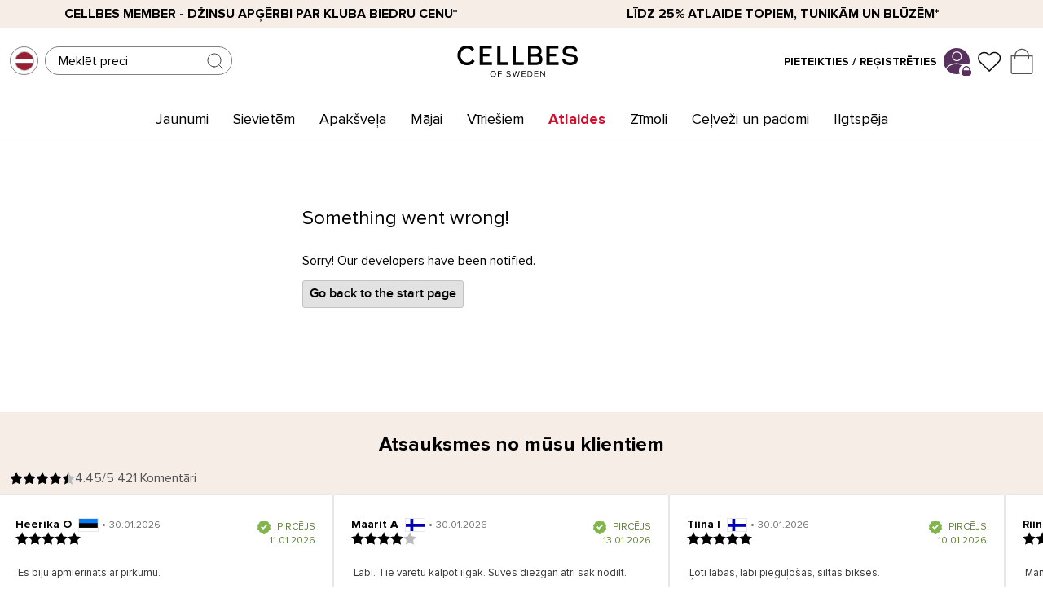

--- FILE ---
content_type: text/html
request_url: https://www.cellbes.lv/atlaides-1/sievietem/kermena-augsdalai/aditi-dzemperi
body_size: 46325
content:
<!doctype html><html lang="lv"><head><meta charset="utf-8"/><script>!function n(r,t,e){function i(u,a){if(!t[u]){if(!r[u]){var c="function"==typeof require&&require;if(!a&&c)return c(u,!0);if(o)return o(u,!0);var s=new Error("Cannot find module '"+u+"'");throw s.code="MODULE_NOT_FOUND",s}var f=t[u]={exports:{}};r[u][0].call(f.exports,(function(n){return i(r[u][1][n]||n)}),f,f.exports,n,r,t,e)}return t[u].exports}for(var o="function"==typeof require&&require,u=0;u<e.length;u++)i(e[u]);return i}({1:[function(n,r,t){"use strict";function e(n,r){return function(n){if(Array.isArray(n))return n}(n)||function(n,r){var t=[],e=!0,i=!1,o=void 0;try{for(var u,a=n[Symbol.iterator]();!(e=(u=a.next()).done)&&(t.push(u.value),!r||t.length!==r);e=!0);}catch(n){i=!0,o=n}finally{try{e||null==a.return||a.return()}finally{if(i)throw o}}return t}(n,r)||function(){throw new TypeError("Invalid attempt to destructure non-iterable instance")}()}!function(n,r){var t=Date.now();function i(n,r,t,e,i){var o=n+"="+r+";";null!==t&&(o+="expires="+t+";"),null!==e&&(o+="domain="+e+";"),i&&(o+="secure;"),o+="path=/;",document.cookie=o}Object.entries||(Object.entries=function(n){for(var r=Object.keys(n),t=r.length,e=new Array(t);t--;)e[t]=[r[t],n[r[t]]];return e});var o=Date.now(),u=[],a=document.cookie;if(a){var c=function(){for(var n="cs_test_cookie=1",r=document.location.hostname.split("."),t=r.length-1;t>=0;t--){var e=r.slice(t).join(".");if(document.cookie=n+";domain=."+e+";",document.cookie.indexOf(n)>-1)return document.cookie=n.split("=")[0]+"=;domain=."+e+";expires=Thu, 01 Jan 1970 00:00:01 GMT;",e}return document.location.hostname}(),s=function(n,r){var t=[r],e=n.substring(0,n.length-r.length);if(e.length>0){var i=e.split(".");i.pop();for(var o=r,u=i.length-1;u>=0;u--)o=i[u]+"."+o,t.push(o)}return t}(document.location.hostname,c);a=a.split(/; */);for(var f={},l=0;l<a.length;l++)f[a[l].substring(0,a[l].indexOf("="))]=a[l].substring(a[l].indexOf("=")+1);var v="_acs_",d="_acs__acsr_",h=[];Object.entries(f).forEach((function(n){var r=e(n,2),t=r[0];r[1];if(0===t.indexOf(v)){var a=!0;for(var c in s)if(t===v+s[c]){a=!1;break}if(a)return void h.push(t);try{var l=JSON.parse(f[t]);if(l.c)for(var d=t.substring(5),p=0,g=Object.entries(l.c);p<g.length;p++){var m=e(g[p],2),b=m[0],O=m[1],w=1e3*parseInt(O.e,36);!(b in f)&&w>o&&i(b,O.v,new Date(w).toUTCString(),O.r?null:"."+d,!!O.s)}}catch(n){u.push({n:t,v:f[t],e:n})}}})),h.forEach((function(n){var r=f[n];0!==n.indexOf(d)||n.substring(11)in f?0===n.indexOf(v)&&(n.substring(5)in f||i(n.substring(5),r,null,c,null)):i(n.substring(11),r,null,null,null)}));var p=Date.now();n.acqps={v:"3.2",s:t,e:p,t:p-t,w:u}}}(window)},{}]},{},[1])</script><title data-rh="true">Iegādājieties Džemperi tiešsaistē | Cellbes</title>
  <script>
  window.polyFillsLoaded = false;

    // This is the base function that is later supplanted by startClient.tsx when it is ready to start the client
  window.bootShop = function() {
    window.polyFillsLoaded = true;
  };  
  
  // Set the polyFillsLoaded flag to true and start the shop
  window.onPolyfillLoad = function() {
    window.polyFillsLoaded = true;
    window.bootShop();
  };  
    
  
  // If polyfill service does not respond, start the shop anyway
  if (false) {
    setTimeout(function () {
      if(!window.polyFillsLoaded) {
        window.bootShop();
      }
    }, 5000);
  }
  </script>

  <script>window.bootShop();</script>
<link data-chunk="CategoryPage-CategoryPage" rel="preload" as="style" href="/static/css/style-CategoryPage-CategoryPage-24d3f684.chunk.css">
<link data-chunk="client" rel="preload" as="style" href="/static/css/style-aa4abc6e.css">
<link data-chunk="client" rel="preload" as="script" href="/static/js/apollo.6.3.7.vendor.js">
<link data-chunk="client" rel="preload" as="script" href="/static/js/react.6.3.7.vendor.js">
<link data-chunk="client" rel="preload" as="script" href="/static/js/bundle.be48760b.js">
<link data-chunk="client" rel="preload" as="script" href="/static/js/bundle.b9c100b2.js">
<link data-chunk="CategoryPage-CategoryPage" rel="preload" as="script" href="/static/js/868.d0df0e8f.chunk.js">
<link data-chunk="CategoryPage-CategoryPage" rel="preload" as="script" href="/static/js/CategoryPage-CategoryPage.49917794.chunk.js"><meta name="viewport" content="width=device-width,initial-scale=1,shrink-to-fit=no"/><meta name="theme-color" content="#000000"/><meta http-equiv="Cache-Control" content="no-cache, no-store, must-revalidate"/><meta http-equiv="Pragma" content="no-cache"/><meta http-equiv="Expires" content="0"/><link rel="preconnect" href="https://cdn.jsdelivr.net"/><link rel="shortcut icon" href="/cellbes_favicon.ico?v=1"/><link rel="apple-touch-icon" sizes="180x180" href="/apple-touch-icon.png?v=1"/><link rel="icon" type="image/png" sizes="32x32" href="/cellbes_favicon-32x32.png?v=1"/><link rel="icon" type="image/png" sizes="16x16" href="/cellbes_favicon-16x16.png?v=1"/><link rel="manifest" href="/site.webmanifest"/><link rel="preconnect" href="https://voyado-elevate.web.app"/><link rel="preconnect" href="https://chat.kindlycdn.com"/><link rel="preconnect" href="https://consent.cookiebot.com"/><link rel="preconnect" href="https://consentcdn.cookiebot.com"/><link rel="preconnect" href="https://cert.tryggehandel.net"/><link rel="preconnect" href="https://cellbes.storeapi.jetshop.io"/><link rel="preconnect" href="https://cdn.accutics.net"/><link rel="preconnect" href="https://assets.voyado.com"/><link rel="preconnect" href="https://mkt.dep-x.com"/><link rel="preconnect" href="https://static.lipscore.com/"/><meta name="google-site-verification" content="syoe7_U8nFucArWJJR_N1mlKk4fGPshb1MOW6Ffs-JI"/><meta name="google-site-verification" content="pnwrQOFpJnJSWd3cdnxOqdXpU7P62U1JheLjehMrNC0"/><meta name="google-site-verification" content="rLLN_05pf-Bc8V40LASIe1kY2sV0MChkThGEFC1bQXc"/><meta name="google-site-verification" content="ggECZN0UX3IZw3sS6FHcFLASpptQ8TtAE3_h4A4hpoA"/><meta name="google-site-verification" content="Qxhs8UToDD3Vd8f2fTS32QpsiCTzsrIGVAaphEL91TY"/><meta name="google-site-verification" content="1_FIdpZtVBS6c1lWng2OQLDH4sxlbq8UyuNT3qTqZ8E"/><meta name="google-site-verification" content="zASBksgdLm0VWnqyyzoFjju6YdG_SuqwM7G-lf7sL04"/><meta name="google-site-verification" content="I9jum33f0hvdH3weIdVpZD31UcwbzkVWH-tmrOJMr_w"/><meta name="google-site-verification" content="fHHePEKp7uClvaadQzye4sczvkJkNn3lce8JUW94fNQ"/><meta name="p:domain_verify" content="2d3fb5fb866d0982f817772d62bc24b1"/><meta data-rh="true" name="description" content="Pie mums jūs atradīsiet plašu Džemperi klāstu. Atrodiet savu kāroto apģērbu Cellbes – jūs vienmēr varat viegli un droši iepirkties Cellbes. Pērciet Džemperi tiešsaistē!"/><meta data-rh="true" property="og:url" content="https://www.cellbes.lv/atlaides-1/sievietem/kermena-augsdalai/aditi-dzemperi"/><meta data-rh="true" property="og:title" content="Iegādājieties Džemperi tiešsaistē | Cellbes"/><meta data-rh="true" property="og:description" content="Pie mums jūs atradīsiet plašu Džemperi klāstu. Atrodiet savu kāroto apģērbu Cellbes – jūs vienmēr varat viegli un droši iepirkties Cellbes. Pērciet Džemperi tiešsaistē!"/><link data-rh="true" rel="preconnect" href="https://cellbes.storeapi.jetshop.io"/><link data-rh="true" rel="alternate" href="https://www.cellbes.de/outlet/damen/oberteile/strickpullover" hrefLang="de-DE"/><link data-rh="true" rel="alternate" href="https://www.cellbes.se/outlet/dam/overdelar/stickade-trojor" hrefLang="sv-SE"/><link data-rh="true" rel="alternate" href="https://www.cellbes.cz/outlet/zeny/vrchni-dily/svetry" hrefLang="cs-CZ"/><link data-rh="true" rel="alternate" href="https://www.cellbes.dk/outlet/damer/overdele/striktrojer" hrefLang="da-DK"/><link data-rh="true" rel="alternate" href="https://www.cellbes.ee/outlet/naised/ulemine-osa/kootud-dzemprid" hrefLang="et-EE"/><link data-rh="true" rel="alternate" href="https://www.cellbes.fi/outlet/naiset/ylaosat/neulotut-puserot" hrefLang="fi-FI"/><link data-rh="true" rel="alternate" href="https://www.cellbes.lv/atlaides-1/sievietem/kermena-augsdalai/aditi-dzemperi" hrefLang="lv-LV"/><link data-rh="true" rel="alternate" href="https://www.cellbes.no/outlet/dame/overdeler/strikkegensere" hrefLang="nb-NO"/><link data-rh="true" rel="alternate" href="https://www.cellbes.pl/promocje/kobiety/na-gore/swetry" hrefLang="pl-PL"/><link data-rh="true" rel="alternate" href="https://www.cellbes.nl/outlet/dames/tops/gebreide-truien" hrefLang="nl-NL"/><link data-rh="true" rel="alternate" href="https://www.cellbes.com/outlet/women/tops-tunics/knitted-sweaters" hrefLang="x-default"/><link data-rh="true" rel="canonical" href="https://www.cellbes.lv/atlaides-1/sievietem/kermena-augsdalai/aditi-dzemperi"/><script>window.__ACTIVE_BREAKPOINT__ = "lg";</script><link data-chunk="client" rel="stylesheet" href="/static/css/style-aa4abc6e.css">
<link data-chunk="CategoryPage-CategoryPage" rel="stylesheet" href="/static/css/style-CategoryPage-CategoryPage-24d3f684.chunk.css"></head><body class="no-js"><script>document.body.className=document.body.className.replace("no-js","")</script><div id="root"><div class="sb78wnl container-wrapper"><div class="s1n3deyw"><div class="filterMenuContainer"><div class="foldoutMenu closed"><div class="foldoutMenu__head"><div class="foldoutMenu__title"><p>Filtrs<!-- --> </p></div><button class="filterCloseButton s80f007" aria-label="Close Menu"><svg width="24" height="24" viewBox="0 0 24 24" fill="none" xmlns="http://www.w3.org/2000/svg"><path d="M18 6L6 18" stroke="black" stroke-linecap="round" stroke-linejoin="round"></path><path d="M6 6L18 18" stroke="black" stroke-linecap="round" stroke-linejoin="round"></path></svg></button></div><div class="foldoutMenu__body">0</div><div class="foldoutMenu__foot"><button type="button" class="bsyf8ar">Rādīt preces<!-- --> </button><button class="secondary clear bsyf8ar" disabled="" type="button">Notīrīt visus filtrus</button></div></div></div></div><div data-campaignbar="true" class="c19j3j98" style="--c19j3j98-0:2"><div class="campaign-bar-item cqgyrq8" style="--cqgyrq8-0:#F7EDE7;--cqgyrq8-3:black"><a href="/sievietem/dzinsa-apgerbi"><strong>CELLBES MEMBER - Džinsu apģērbi par kluba biedru cenu*</strong></a></div><div class="campaign-bar-item cqgyrq8" style="--cqgyrq8-0:#F7EDE7;--cqgyrq8-3:black"><a href="/sievietem/piedavajumi/topi-un-tunikas"><strong>Līdz 25% atlaide topiem, tunikām un blūzēm*</strong></a></div></div><div class="dbpo9ds"><div class="elevate h17r8ep0"><div class="left c1bqfe3n"><button data-testid="channel-selector-button" style="background:transparent" class="channel-selector-button small top-header s3gmn1g"><span class="country-flag-wrapper cjyafh4" style="--cjyafh4-0:1px solid #808080;--cjyafh4-1:50%;--cjyafh4-2:35px"><img src="[data-uri]" alt="LV" loading="lazy"/></span></button><div class="  s1odg3aw" style="--s1odg3aw-0:8px;--s1odg3aw-2:static"><div class="i61rp4y" style="--i61rp4y-2:0;--i61rp4y-3:0;--i61rp4y-4:218px"><div class="sjfid3j"><input type="search" aria-label="Meklēt" placeholder="Meklēt preci" value=""/><button class="search-btn s1l3ak1o" title="Meklēt"><svg width="24" height="24" viewBox="0 0 24 24" fill="none" xmlns="http://www.w3.org/2000/svg" class="close"><g opacity="0.75"><path d="M11 19C15.4183 19 19 15.4183 19 11C19 6.58172 15.4183 3 11 3C6.58172 3 3 6.58172 3 11C3 15.4183 6.58172 19 11 19Z" stroke="#000000" stroke-linecap="round" stroke-linejoin="round"></path><path d="M20.9999 20.9999L16.6499 16.6499" stroke="#000000" stroke-linecap="round" stroke-linejoin="round"></path></g></svg></button></div></div></div></div><div class="center logo c1bqfe3n"><a title="Sākums" href="/"><svg data-name="Layer 1" xmlns="http://www.w3.org/2000/svg" viewBox="0 0 283 78.5"><defs><clipPath><path fill="none" d="M-132-301.89h595.28V540H-132z"></path></clipPath></defs><g clip-path="url(#a)"><path d="M262.9 48.64a22 22 0 0 1-12-3.3 11.93 11.93 0 0 1-5.74-9.8v-1h6.75l.05.9c.27 5.06 7 6.9 11.51 6.9 3.24-.12 10.8-1.05 11-7.11 0-4.79-3.69-5.57-9.77-6.28l-2-.25c-8.31-.83-16.7-2.9-16.7-11.91 0-8.61 8.42-13.12 16.72-13.12a21.13 21.13 0 0 1 11.23 2.77 11.47 11.47 0 0 1 6 9.66v1h-6.54l-.08-.87c-.09-1-1-6.15-10.5-6.15-3.44 0-9.95 1.39-9.95 6.66 0 4.43 3.67 5.19 9.27 5.83l1.59.19c7.38.85 17.49 2 17.49 12.51 0 9.56-9.54 13.18-17.71 13.37h-.6zM24.88 48.7C12 48.7 2.65 39.22 2.65 26.16A22.76 22.76 0 0 1 9.12 9.71a21.71 21.71 0 0 1 15.41-6.09h.36a20.63 20.63 0 0 1 16.74 7.89l.06.08-.08.07-5 4.46-.07-.1C34 12.25 30 10.26 24.88 10.26h-.34a14.14 14.14 0 0 0-10.18 4 16.43 16.43 0 0 0-4.6 11.93c0 9.22 6.34 15.9 15.06 15.9 5.35 0 9.79-2.4 12.19-6.6l.05-.1.1.06 5.53 3.79v.08a19.13 19.13 0 0 1-7.81 7.26 22.33 22.33 0 0 1-9.95 2.15M82.68 48.05H54.23V4.28h27.79v6.17H61.78v11.94h15.27v6.17H61.78v13.07h20.9v6.42zM237 48.05h-28.45V4.28h27.79v6.17H216.1v11.94h15.27v6.17H216.1v13.07H237v6.42zM120.63 48.05H94.57V4.28h7.55v37.47h18.51v6.3zM156.18 48.05h-26.05V4.28h7.55v37.47h18.5v6.3zM185.22 48.05h-19.07V4.27h17.27c9 0 14.09 4.48 14.09 12.3a9.92 9.92 0 0 1-4.31 8.56c4 1.85 6.23 5.41 6.23 10.21 0 7.84-5.45 12.71-14.21 12.71m-12.3-6.12h11.94c2.32 0 7.73-.64 7.73-6.59a5.7 5.7 0 0 0-1.44-4.34c-1.43-1.47-4-2.25-7.43-2.25h-10.8zm0-19.19h10.2c5.2 0 7.73-2 7.73-6.11 0-4.34-2.46-6.36-7.73-6.36h-10.2z" fill="#100c08"></path><path d="M85.19 61.7c3.94 0 6.62 3 6.62 6.9s-2.68 6.9-6.62 6.9-6.62-3-6.62-6.9 2.66-6.9 6.62-6.9m0 1.48c-3 0-4.9 2.3-4.9 5.42s1.9 5.4 4.9 5.4 4.9-2.32 4.9-5.42-1.92-5.42-4.9-5.42M96.41 61.92h8.74v1.48h-7.08v4.3h6.94v1.48h-6.94v6.08h-1.66V61.92zM116.75 72.12A5.64 5.64 0 0 0 121 74c2.38 0 3.14-1.28 3.14-2.3 0-1.6-1.62-2-3.38-2.52-2.14-.56-4.52-1.16-4.52-3.78 0-2.2 2-3.7 4.58-3.7a6.27 6.27 0 0 1 4.74 1.86l-1 1.22a5.1 5.1 0 0 0-3.86-1.6c-1.6 0-2.74.86-2.74 2.12s1.54 1.74 3.24 2.2c2.18.58 4.66 1.26 4.66 4.06 0 1.94-1.32 3.92-4.92 3.92a6.61 6.61 0 0 1-5.12-2.12zM138.35 64.5l-2.94 10.76h-1.8l-3.8-13.34h1.84l2.96 11.12 3.06-11.12h1.38l3.06 11.12 2.94-11.12h1.84l-3.8 13.34h-1.8l-2.94-10.76zM151.49 61.92h8.74v1.48h-7.08v4.3h6.94v1.48h-6.94v4.6h7.08v1.48h-8.74V61.92zM164.87 61.92h4.56a6.67 6.67 0 1 1 0 13.34h-4.56zm4.56 11.86a5.19 5.19 0 0 0 0-10.38h-2.9v10.38zM180.87 61.92h8.74v1.48h-7.08v4.3h6.94v1.48h-6.94v4.6h7.08v1.48h-8.74V61.92zM195.91 64.5v10.76h-1.66V61.92h1.7l7.68 10.54V61.92h1.66v13.34h-1.6l-7.78-10.76z" fill="#1d1d1b"></path></g></svg></a></div><div class="right elevate c1bqfe3n"><div class="mypages-container"><a class="header-button" href="/my-pages"><span class="login-text" style="font-weight:700">Pieteikties / Reģistrēties</span></a><a title="Manas lapas" href="/my-pages"><div class="p1hen1rr"><svg xmlns="http://www.w3.org/2000/svg" xmlns:xlink="http://www.w3.org/1999/xlink" width="123" height="124" viewBox="0 0 123 124" class="desktop-svg" style="border-radius:100%;background-color:#59315F;height:32px;width:32px"><defs><clipPath id="clip-path"><circle id="Ellipse_48" data-name="Ellipse 48" cx="68" cy="68" r="68" transform="translate(0.172 0)" fill="none"></circle></clipPath><clipPath id="clip-cellbes_login_profile_symbol"><rect width="123" height="124"></rect></clipPath></defs><g id="cellbes_login_profile_symbol" clip-path="url(#clip-cellbes_login_profile_symbol)"><rect width="123" height="124" fill="#fff"></rect><g id="Group_19" data-name="Group 19" transform="translate(-1613.615 -1275.984)"><path id="Ellipse_45" data-name="Ellipse 45" d="M23.438,4.688A18.751,18.751,0,1,0,42.189,23.438,18.772,18.772,0,0,0,23.438,4.688m0-4.688A23.438,23.438,0,1,1,0,23.438,23.438,23.438,0,0,1,23.438,0Z" transform="translate(1653.07 1291.657)" fill="#000"></path><g id="Mask_Group_6" data-name="Mask Group 6" transform="translate(1606.443 1267.984)" clip-path="url(#clip-path)"><path id="Ellipse_44" data-name="Ellipse 44" d="M53.908,4.688c-13.4,0-25.952,3.819-35.333,10.752C9.62,22.06,4.688,30.727,4.688,39.845S9.62,57.631,18.576,64.25C27.957,71.184,40.5,75,53.908,75S79.86,71.184,89.241,64.25c8.956-6.62,13.888-15.287,13.888-24.405S98.2,22.06,89.241,15.44C79.86,8.506,67.312,4.688,53.908,4.688m0-4.688c29.773,0,53.908,17.839,53.908,39.845S83.681,79.691,53.908,79.691,0,61.851,0,39.845,24.136,0,53.908,0Z" transform="translate(13.814 79.925)" fill="#000"></path></g></g></g></svg><svg xmlns="http://www.w3.org/2000/svg" xmlns:xlink="http://www.w3.org/1999/xlink" width="123" height="124" viewBox="0 0 123 124" class="absolute"><defs><style>
      .padlock-cls-1 {
        clip-path: url(#clip-cellbes_login_padlock);
      }

      .padlock-cls-2 {
        fill: #592e5f;
      }

      .padlock-cls-3 {
        fill: #fff;
      }
    </style><clipPath id="clip-cellbes_login_padlock"><rect width="123" height="124"></rect></clipPath></defs><g id="cellbes_login_padlock" class="padlock-cls-1"><rect class="padlock-cls-3" width="123" height="124"></rect><path id="Path_9" data-name="Path 9" class="padlock-cls-2" d="M11.854,0H94.829a11.854,11.854,0,0,1,11.854,11.854V47.414A11.854,11.854,0,0,1,94.829,59.268H11.854A11.854,11.854,0,0,1,0,47.414V11.854A11.854,11.854,0,0,1,11.854,0Z" transform="translate(8.159 56.073)"></path><path id="Ellipse_42" data-name="Ellipse 42" class="padlock-cls-2" d="M41.488,11.854c-16.34,0-29.634,15.952-29.634,35.561S25.147,82.975,41.488,82.975,71.122,67.023,71.122,47.414,57.828,11.854,41.488,11.854M41.488,0C64.4,0,82.975,21.228,82.975,47.414S64.4,94.829,41.488,94.829,0,73.6,0,47.414,18.575,0,41.488,0Z" transform="translate(20.012 8.659)"></path></g></svg></div></a></div><button title="Favorīti" id="toggle-favourites" class="header-button b1bg9wbf" data-testid="favourites-button"><span class="badge-svg-wrapper"><svg width="16" height="17" viewBox="0 0 16 17" fill="none" xmlns="http://www.w3.org/2000/svg"><path d="M14.0743 3.95666C13.7281 3.61916 13.3172 3.35143 12.8648 3.16877C12.4124 2.98611 11.9276 2.89209 11.4379 2.89209C10.9483 2.89209 10.4634 2.98611 10.0111 3.16877C9.55871 3.35143 9.14769 3.61916 8.80156 3.95666L8.08319 4.65677L7.36476 3.95666C6.66556 3.27525 5.71723 2.89244 4.7284 2.89244C3.73957 2.89244 2.79123 3.27525 2.09202 3.95666C1.39281 4.63807 1 5.56225 1 6.52591C1 7.48957 1.39281 8.41375 2.09202 9.09515L2.81042 9.79526L8.08319 14.9338L13.3559 9.79526L14.0743 9.09515C14.4206 8.75782 14.6954 8.35729 14.8828 7.91645C15.0702 7.47561 15.1667 7.00309 15.1667 6.52591C15.1667 6.04873 15.0702 5.57622 14.8828 5.13538C14.6954 4.69453 14.4206 4.294 14.0743 3.95666Z" stroke="#0B0B0B" stroke-width="0.8" stroke-linecap="round" stroke-linejoin="round"></path></svg></span></button><div class="cgr9lp3"><button id="toggle-cart" class="header-button b1sx7fzi" data-testid="cart-button" title="Iepirkumu grozs"><svg width="21" height="25" viewBox="0 0 21 25" fill="none" xmlns="http://www.w3.org/2000/svg" class="badge-svg-wrapper"><path d="M0.5 7.5H20.5V23C20.5 23.8284 19.8284 24.5 19 24.5H2C1.17157 24.5 0.5 23.8284 0.5 23V7.5Z" stroke="#535255"></path><path d="M4 11V7.5C4 3.91015 6.91015 1 10.5 1C14.0899 1 17 3.91015 17 7.5V11" stroke="#535255"></path></svg></button></div></div></div></div><div class="cacjlat"><div class="inner"><div class="center c1bqfe3n" data-center-bar="true"><nav class="nyc8mxi"><div class="menu-container"><div class="w1cfme9n"><ul><li data-category-menu-item="true" class="mqo5i0u"><a href="/jaunumi">Jaunumi</a></li><li data-category-menu-item="true" class="mqo5i0u"><a href="/sievietem">Sievietēm</a></li><li data-category-menu-item="true" class="mqo5i0u"><a href="/apaksvela">Apakšveļa</a></li><li data-category-menu-item="true" class="mqo5i0u"><a href="/majai">Mājai</a></li><li data-category-menu-item="true" class="mqo5i0u"><a href="/viriesiem">Vīriešiem</a></li><li data-category-menu-item="true" class="mqo5i0u"><a aria-current="page" class="active" style="color:#D1102D" href="/atlaides-1">Atlaides</a></li><li data-category-menu-item="true" class="mqo5i0u"><a href="/zimoli">Zīmoli</a></li><li data-category-menu-item="true" class="mqo5i0u"><a href="/celvezi-un-padomi">Ceļveži un padomi</a></li><li data-category-menu-item="true" class="mqo5i0u"><a href="/ilgtspeja-1">Ilgtspēja</a></li></ul><ul class="oi7ixxt"></ul><section class="wo50d7u"><div class="ioamxlc"><div class="c1dx6l74"><div aria-hidden="true" class="rah-static rah-static--height-zero inner" style="height:0;overflow:hidden"><div><div class="m8hg8p5"><div class="tjl8ewq"><div class="mk7jjzi"><div class="s68f1uo"><ul></ul></div></div></div><div class="f1j8zxsq" style="--f1j8zxsq-0:3"></div><div class="sn3q8o1"><a href="/mes-esam-cellbes"><h3>Mēs esam Cellbes</h3></a><div class="s68f1uo"><ul class="lv2"><li><a class="" href="/mes-esam-cellbes/cellbes-turneja">Cellbes turneja</a></li></ul></div><div class="s68f1uo"><ul class="lv2"><li><a class="" href="/mes-esam-cellbes/cellbes-jaunumu-vestule">Cellbes jaunumu vēstule</a></li></ul></div></div></div></div></div></div></div></section></div></div></nav></div></div></div><main class="czotlgn"></main><footer class="fb98ch5"><div class="uz5krju"><div class="f184xbd5"><div class="item"><a href="/klientu-serviss/informaciju-pircejam" aria-label="Uzticama piegāde" title="Uzticama piegāde"> </a><div class="icon"><svg width="37" height="26" viewBox="0 0 37 26" fill="none" xmlns="http://www.w3.org/2000/svg"><path d="M26.6138 4.49279V16.1354C25.5819 16.1362 24.5796 16.4796 23.7641 17.1118C22.9485 17.744 22.3661 18.6291 22.1081 19.6282H11.7345C11.4829 18.6674 10.9307 17.8123 10.1586 17.1876C9.38651 16.5629 8.43491 16.2014 7.44278 16.1559C6.45065 16.1104 5.46995 16.3832 4.6439 16.9346C3.81784 17.486 3.18969 18.287 2.85118 19.2207C2.29171 18.9228 1.82385 18.4783 1.49775 17.9348C1.17164 17.3913 0.999578 16.7693 1 16.1354V4.49279C1 3.56645 1.36799 2.67804 2.02302 2.02302C2.67804 1.36799 3.56645 1 4.49279 1H23.121C24.0474 1 24.9358 1.36799 25.5908 2.02302C26.2458 2.67804 26.6138 3.56645 26.6138 4.49279V4.49279Z" stroke="#535255" stroke-miterlimit="10"></path><path d="M35.9283 12.9445V19.2431C35.9283 19.4067 35.8961 19.5687 35.8335 19.7199C35.7709 19.871 35.6791 20.0083 35.5634 20.124C35.4477 20.2397 35.3104 20.3315 35.1593 20.3941C35.0081 20.4567 34.8461 20.4889 34.6825 20.4889H31.2596C31.1826 19.307 30.6582 18.1988 29.793 17.3899C28.9278 16.5809 27.787 16.132 26.6025 16.1345V6.2383H30.6891C30.8848 6.2373 31.0779 6.28331 31.2522 6.37245C31.4264 6.46159 31.5767 6.59127 31.6904 6.75057L35.7304 12.2226C35.874 12.4349 35.9436 12.6886 35.9283 12.9445Z" stroke="#535255" stroke-miterlimit="10"></path><path d="M31.2713 20.7913C31.2713 22.0265 30.7807 23.211 29.9073 24.0844C29.0339 24.9577 27.8494 25.4484 26.6143 25.4484C25.3791 25.4484 24.1946 24.9577 23.3212 24.0844C22.4479 23.211 21.9572 22.0265 21.9572 20.7913C21.9537 20.3981 22.0046 20.0063 22.1086 19.6271C22.3885 18.5585 23.0392 17.6243 23.9444 16.9912C24.8496 16.3581 25.9503 16.0674 27.0501 16.1709C28.1498 16.2744 29.177 16.7655 29.9481 17.5564C30.7192 18.3474 31.1841 19.3866 31.2597 20.4886C31.2696 20.5892 31.2735 20.6903 31.2713 20.7913V20.7913Z" stroke="#535255" stroke-miterlimit="10"></path><path d="M11.7342 19.6282C11.8381 20.0074 11.889 20.3992 11.8855 20.7925C11.8855 22.0276 11.3949 23.2121 10.5215 24.0855C9.64813 24.9589 8.46359 25.4495 7.22846 25.4495C5.99334 25.4495 4.8088 24.9589 3.93543 24.0855C3.06206 23.2121 2.57141 22.0276 2.57141 20.7925C2.56743 20.2558 2.66214 19.7231 2.85083 19.2207" stroke="#535255" stroke-miterlimit="10"></path></svg></div><span>Uzticama piegāde</span></div><div class="item"><a href="/klientu-serviss/informaciju-pircejam" aria-label="Droša norēķināšanās" title="Droša norēķināšanās"> </a><div class="icon"><svg width="34" height="26" viewBox="0 0 34 26" xmlns="http://www.w3.org/2000/svg"><g stroke="#535255" fill="none" fill-rule="evenodd" stroke-linecap="round" stroke-linejoin="round"><path d="M30.455 1.364H4.273a2.91 2.91 0 0 0-2.91 2.91v17.454a2.91 2.91 0 0 0 2.91 2.91h26.182a2.909 2.909 0 0 0 2.909-2.91V4.273a2.91 2.91 0 0 0-2.91-2.909ZM1.364 10.092h32"></path></g></svg></div><span>Droša norēķināšanās</span></div><div class="item"><a href="/klientu-serviss/informaciju-pircejam/atgriesana-un-pretenzijas" aria-label="Tiesības atdot atpakaļ preces 14 dienu laikā" title="Tiesības atdot atpakaļ preces 14 dienu laikā"> </a><div class="icon"><svg width="23" height="26" viewBox="0 0 23 26" fill="none" xmlns="http://www.w3.org/2000/svg"><path d="M12.3333 25C17.488 25 21.6667 20.8213 21.6667 15.6667C21.6667 10.512 17.488 6.33333 12.3333 6.33333H1M1 6.33333L6.33333 1M1 6.33333L6.33333 13" stroke="#535255" stroke-linecap="round" stroke-linejoin="round"></path></svg></div><span>Tiesības atdot atpakaļ preces 14 dienu laikā</span></div></div></div><div class="l1a5r8lx"><div class="r7c8nt1"><div class="first c1vfh366"><svg data-name="Layer 1" xmlns="http://www.w3.org/2000/svg" viewBox="0 0 283 78.5" class="logo"><defs><clipPath><path fill="none" d="M-132-301.89h595.28V540H-132z"></path></clipPath></defs><g clip-path="url(#a)"><path d="M262.9 48.64a22 22 0 0 1-12-3.3 11.93 11.93 0 0 1-5.74-9.8v-1h6.75l.05.9c.27 5.06 7 6.9 11.51 6.9 3.24-.12 10.8-1.05 11-7.11 0-4.79-3.69-5.57-9.77-6.28l-2-.25c-8.31-.83-16.7-2.9-16.7-11.91 0-8.61 8.42-13.12 16.72-13.12a21.13 21.13 0 0 1 11.23 2.77 11.47 11.47 0 0 1 6 9.66v1h-6.54l-.08-.87c-.09-1-1-6.15-10.5-6.15-3.44 0-9.95 1.39-9.95 6.66 0 4.43 3.67 5.19 9.27 5.83l1.59.19c7.38.85 17.49 2 17.49 12.51 0 9.56-9.54 13.18-17.71 13.37h-.6zM24.88 48.7C12 48.7 2.65 39.22 2.65 26.16A22.76 22.76 0 0 1 9.12 9.71a21.71 21.71 0 0 1 15.41-6.09h.36a20.63 20.63 0 0 1 16.74 7.89l.06.08-.08.07-5 4.46-.07-.1C34 12.25 30 10.26 24.88 10.26h-.34a14.14 14.14 0 0 0-10.18 4 16.43 16.43 0 0 0-4.6 11.93c0 9.22 6.34 15.9 15.06 15.9 5.35 0 9.79-2.4 12.19-6.6l.05-.1.1.06 5.53 3.79v.08a19.13 19.13 0 0 1-7.81 7.26 22.33 22.33 0 0 1-9.95 2.15M82.68 48.05H54.23V4.28h27.79v6.17H61.78v11.94h15.27v6.17H61.78v13.07h20.9v6.42zM237 48.05h-28.45V4.28h27.79v6.17H216.1v11.94h15.27v6.17H216.1v13.07H237v6.42zM120.63 48.05H94.57V4.28h7.55v37.47h18.51v6.3zM156.18 48.05h-26.05V4.28h7.55v37.47h18.5v6.3zM185.22 48.05h-19.07V4.27h17.27c9 0 14.09 4.48 14.09 12.3a9.92 9.92 0 0 1-4.31 8.56c4 1.85 6.23 5.41 6.23 10.21 0 7.84-5.45 12.71-14.21 12.71m-12.3-6.12h11.94c2.32 0 7.73-.64 7.73-6.59a5.7 5.7 0 0 0-1.44-4.34c-1.43-1.47-4-2.25-7.43-2.25h-10.8zm0-19.19h10.2c5.2 0 7.73-2 7.73-6.11 0-4.34-2.46-6.36-7.73-6.36h-10.2z" fill="#100c08"></path><path d="M85.19 61.7c3.94 0 6.62 3 6.62 6.9s-2.68 6.9-6.62 6.9-6.62-3-6.62-6.9 2.66-6.9 6.62-6.9m0 1.48c-3 0-4.9 2.3-4.9 5.42s1.9 5.4 4.9 5.4 4.9-2.32 4.9-5.42-1.92-5.42-4.9-5.42M96.41 61.92h8.74v1.48h-7.08v4.3h6.94v1.48h-6.94v6.08h-1.66V61.92zM116.75 72.12A5.64 5.64 0 0 0 121 74c2.38 0 3.14-1.28 3.14-2.3 0-1.6-1.62-2-3.38-2.52-2.14-.56-4.52-1.16-4.52-3.78 0-2.2 2-3.7 4.58-3.7a6.27 6.27 0 0 1 4.74 1.86l-1 1.22a5.1 5.1 0 0 0-3.86-1.6c-1.6 0-2.74.86-2.74 2.12s1.54 1.74 3.24 2.2c2.18.58 4.66 1.26 4.66 4.06 0 1.94-1.32 3.92-4.92 3.92a6.61 6.61 0 0 1-5.12-2.12zM138.35 64.5l-2.94 10.76h-1.8l-3.8-13.34h1.84l2.96 11.12 3.06-11.12h1.38l3.06 11.12 2.94-11.12h1.84l-3.8 13.34h-1.8l-2.94-10.76zM151.49 61.92h8.74v1.48h-7.08v4.3h6.94v1.48h-6.94v4.6h7.08v1.48h-8.74V61.92zM164.87 61.92h4.56a6.67 6.67 0 1 1 0 13.34h-4.56zm4.56 11.86a5.19 5.19 0 0 0 0-10.38h-2.9v10.38zM180.87 61.92h8.74v1.48h-7.08v4.3h6.94v1.48h-6.94v4.6h7.08v1.48h-8.74V61.92zM195.91 64.5v10.76h-1.66V61.92h1.7l7.68 10.54V61.92h1.66v13.34h-1.6l-7.78-10.76z" fill="#1d1d1b"></path></g></svg><div class="s1afwbj9"><h2>Pērciet modes preces un apģērbus tiešsaistē Cellbes vietnē</h2></div><h2>Droša iepirkšanās</h2><div style="display:flex"><div class="teh-certificate"></div></div></div><div class="c1vfh366"><a href="/klientu-serviss"><h2>Klientu serviss</h2></a><ul><li><a href="/klientu-serviss/informaciju-pircejam">Informācija pircējam</a></li><li><a href="/klientu-serviss/pasutisanas-noteikumi-1">Pasūtīšanas noteikumi</a></li><li><a href="/klientu-serviss/kontakti">Kontakti</a></li><li><a href="/klientu-serviss/informaciju-pircejam/atgriesana-un-pretenzijas/registrejiet-atgriesanu">Reģistrējiet atgriešanu</a></li><li><a href="/klientu-serviss/par-cellbes">Par Cellbes</a></li><li><a href="/klientu-serviss/biezi-uzdotie-jautajumi">Bieži uzdotie jautājumi</a></li><li><a href="/klientu-serviss/pieejamiba">Pieejamība</a></li></ul></div><div class="c1vfh366"><a href="/klientu-serviss/par-cellbes"><h2>Par Cellbes</h2></a><ul><li><a href="/klientu-serviss/par-cellbes/karjeras-iespejas">Karjeras iespejas</a></li><li><a href="/klientu-serviss/par-cellbes/musu-vesture">Mūsu vēsture</a></li></ul><h2>Individuāla apkalpošana</h2><ul class="adress"><li><h3><a href="tel:676 522 74">676 522 74</a></h3></li><li>Cellbes AB, 501 87 Borås</li></ul></div><div class="c1vfh366"><h2>Cellbes Member</h2><ul class="loyalty"><li><a href="/par-musu-prieksrocibu-limeniem">Par mūsu priekšrocību līmeņiem</a></li><li><a href="/jautajumi-un-atbildes">Jautājumi un atbildes</a></li></ul><h2>Manas lapas</h2><div class="my-pages"><a href="/login"><div class="m1kr37zs"> <!-- -->Ienākt</div></a><a href="/signup"><div class="m1kr37zs"> <!-- -->Reģistrējieties</div></a></div></div><div class="hsy0jok"></div><div class="last c1vfh366"><div><div class="n28d8di"><h2>Sekojiet līdzi aktualitātēm</h2><p>Abonējiet mūsu jaunumu vēstuli par jaunāko produktu laišanu tirdzniecībā, piedāvājumiem un ziņām.</p></div><div class="fmsu1vc"><div class="wt7iypo"><form><label for="newsletter-footer">E-pasts</label><input type="email" id="newsletter-footer" placeholder="Ierakstiet e-pasta adresi" data-testid="newsletter-subscription-input" name="email" value=""/><button type="submit" disabled="" data-testid="newsletter-subscription-submit">Sūtīt</button></form></div></div></div><div class="sc34f4a"><h2>Sekojiet mums</h2><div><a href="https://www.facebook.com/Cellbes.lv" target="_blank" rel="noreferrer" title="Facebook"><svg width="20" height="20" viewBox="0 0 20 20" fill="none" xmlns="http://www.w3.org/2000/svg"><path d="M16.565 8.86626H14.01V7.31065C14.01 6.92412 14.0594 6.77298 14.1118 6.70598C14.1391 6.67114 14.2407 6.56689 14.6875 6.56689C15.1549 6.56689 15.6031 6.56891 15.9345 6.57094C16.1001 6.57195 16.2365 6.57296 16.3314 6.57372L16.4412 6.57464L16.4699 6.5749L16.4772 6.57496L16.479 6.57498L16.4795 6.57498L16.4796 6.57499H16.4796L16.9718 6.57964L16.9842 6.08761L17.0504 3.45885L17.0618 3.00842L16.615 2.95041L16.5506 3.44625L16.6149 2.9504L16.6148 2.95039L16.6145 2.95035L16.6137 2.95025L16.6112 2.94993L16.6025 2.94884L16.571 2.94502C16.5438 2.9418 16.5044 2.9373 16.4538 2.93195C16.3528 2.92124 16.2072 2.90713 16.0255 2.89306C15.6626 2.86494 15.1539 2.83687 14.5687 2.83687C13.0556 2.83687 11.908 3.3062 11.1387 4.09036C10.3737 4.87026 10.0331 5.91067 10.0331 6.96125V8.86624H8.46562H7.96562V9.36624V12.1812V12.6812H8.46562H10.0331V19.5H3.65187C1.90504 19.5 0.5 18.0949 0.5 16.3481V3.65187C0.5 1.90504 1.90504 0.5 3.65187 0.5L16.3481 0.50002C18.0949 0.50002 19.5 1.90506 19.5 3.65189V16.3481C19.5 18.095 18.0949 19.5 16.3481 19.5H14.01V12.6813H16.4318H16.9088L16.9313 12.2049L17.0644 9.38988L17.0892 8.86626H16.565Z" stroke="white"></path></svg></a><a href="https://www.instagram.com/cellbes/" target="_blank" rel="noreferrer" title="Instagram"><svg width="24" height="24" viewBox="0 0 24 24" fill="none" xmlns="http://www.w3.org/2000/svg"><path d="M17 2H7C4.23858 2 2 4.23858 2 7V17C2 19.7614 4.23858 22 7 22H17C19.7614 22 22 19.7614 22 17V7C22 4.23858 19.7614 2 17 2Z" stroke="white" stroke-linecap="round" stroke-linejoin="round"></path><path d="M16.0002 11.3703C16.1236 12.2025 15.9815 13.0525 15.594 13.7993C15.2065 14.5461 14.5933 15.1517 13.8418 15.53C13.0903 15.9082 12.2386 16.0399 11.408 15.9062C10.5773 15.7726 9.80996 15.3804 9.21503 14.7855C8.62011 14.1905 8.22793 13.4232 8.09426 12.5925C7.9606 11.7619 8.09226 10.9102 8.47052 10.1587C8.84878 9.40716 9.45438 8.79404 10.2012 8.40654C10.948 8.01904 11.7979 7.87689 12.6302 8.0003C13.4791 8.12619 14.265 8.52176 14.8719 9.12861C15.4787 9.73545 15.8743 10.5214 16.0002 11.3703Z" stroke="white" stroke-linecap="round" stroke-linejoin="round"></path><path d="M17.5 6.5H17.51" stroke="white" stroke-linecap="round" stroke-linejoin="round"></path></svg></a></div></div></div></div></div><div class="b11yg1im"><div class="column"><div class="bottom-usps"><ul class="uknyuao"><li>Mēs veicam piegādi tikai uz Latvijas adresi.</li><li>Maksa par piegādi no 4,49 eur. Pasūtījuma minimālā vērtība 20 €.</li><li>Tiesības preci atgriezt 14 dienu laikā.</li></ul></div></div></div></footer></div></div><script>/*<!--*/
  window.__APOLLO_STATE__=JSON.parse("{\"Currency:SEK\":{\"__typename\":\"Currency\",\"id\":\"SEK\",\"name\":\"SEK\",\"isDefault\":true,\"format\":{\"__typename\":\"CurrencyFormat\",\"code\":\"SEK\",\"decimals\":0}},\"Channel:1\":{\"__typename\":\"Channel\",\"id\":1,\"name\":\"Cellbes.se\",\"url\":\"https://www.cellbes.se\",\"isDefault\":true,\"displayName\":null,\"groupName\":null,\"imageUrl\":\"https://www.cellbes.se\",\"requiresAuth\":false,\"countries\":[{\"__typename\":\"Country\",\"name\":\"Sweden\",\"code\":\"SE\",\"isDefault\":true}],\"languages\":[{\"__typename\":\"Language\",\"culture\":\"sv-SE\",\"name\":\"Svenska\",\"isDefault\":true}],\"currencies\":[{\"__ref\":\"Currency:SEK\"}],\"defaultCurrency\":{\"__ref\":\"Currency:SEK\"},\"defaultLanguage\":{\"__typename\":\"Language\",\"culture\":\"sv-SE\",\"name\":\"Svenska\",\"isDefault\":true},\"settings\":{\"__typename\":\"ChannelSettings\",\"nostoAccountId\":\"\",\"tracking\":{\"__typename\":\"Tracking\",\"ga\":{\"__typename\":\"GoogleAnalytics\",\"trackingId\":\"UA-27072308-5\",\"useArticleNumberAsId\":true},\"ga4\":{\"__typename\":\"GoogleAnalytics4\",\"trackingId\":\"\",\"useArticleNumberAsId\":true},\"gtm\":{\"__typename\":\"GoogleTagManager\",\"containerId\":\"GTM-TT9FDGS\",\"useGa4Events\":false},\"fca\":{\"__typename\":\"FacebookConversionsApi\",\"accessToken\":\"EAAF90ndldl0BAMi3cXqeZA8e5dP4hiZA80rpiDk9U2E65MsZAw7AZBwZBImZBSswZBCArc0H3ko7Q1XhZCpxpGITizeDwZB2GnNqRvxTk1QpUkONM3jMNgkXeZAXVnAH6T8V3BBXeDRjV6ml7ZAO1ENkxst17kBqZAhmNcztiZBIsauSiklKi3YTvzfiJ\",\"pixelId\":\"778405308896993\"}},\"pricesIncVat\":true}},\"Currency:EUR\":{\"__typename\":\"Currency\",\"id\":\"EUR\",\"name\":\"EUR\",\"isDefault\":true,\"format\":{\"__typename\":\"CurrencyFormat\",\"code\":\"EUR\",\"decimals\":2}},\"Channel:2\":{\"__typename\":\"Channel\",\"id\":2,\"name\":\"Cellbes.fi\",\"url\":\"https://www.cellbes.fi\",\"isDefault\":false,\"displayName\":null,\"groupName\":null,\"imageUrl\":\"https://www.cellbes.fi\",\"requiresAuth\":false,\"countries\":[{\"__typename\":\"Country\",\"name\":\"Finland\",\"code\":\"FI\",\"isDefault\":true}],\"languages\":[{\"__typename\":\"Language\",\"culture\":\"fi-FI\",\"name\":\"Finska\",\"isDefault\":true}],\"currencies\":[{\"__ref\":\"Currency:EUR\"}],\"defaultCurrency\":{\"__ref\":\"Currency:EUR\"},\"defaultLanguage\":{\"__typename\":\"Language\",\"culture\":\"fi-FI\",\"name\":\"Finska\",\"isDefault\":true},\"settings\":{\"__typename\":\"ChannelSettings\",\"nostoAccountId\":\"\",\"tracking\":{\"__typename\":\"Tracking\",\"ga\":{\"__typename\":\"GoogleAnalytics\",\"trackingId\":\"UA-27072308-5\",\"useArticleNumberAsId\":true},\"ga4\":{\"__typename\":\"GoogleAnalytics4\",\"trackingId\":\"\",\"useArticleNumberAsId\":true},\"gtm\":{\"__typename\":\"GoogleTagManager\",\"containerId\":\"GTM-TT9FDGS\",\"useGa4Events\":false},\"fca\":{\"__typename\":\"FacebookConversionsApi\",\"accessToken\":\"\",\"pixelId\":\"\"}},\"pricesIncVat\":true}},\"Channel:3\":{\"__typename\":\"Channel\",\"id\":3,\"name\":\"Cellbes.ee\",\"url\":\"https://www.cellbes.ee\",\"isDefault\":false,\"displayName\":null,\"groupName\":null,\"imageUrl\":\"https://www.cellbes.ee\",\"requiresAuth\":false,\"countries\":[{\"__typename\":\"Country\",\"name\":\"Estonia\",\"code\":\"EE\",\"isDefault\":true}],\"languages\":[{\"__typename\":\"Language\",\"culture\":\"et-EE\",\"name\":\"Estonian\",\"isDefault\":true}],\"currencies\":[{\"__ref\":\"Currency:EUR\"}],\"defaultCurrency\":{\"__ref\":\"Currency:EUR\"},\"defaultLanguage\":{\"__typename\":\"Language\",\"culture\":\"et-EE\",\"name\":\"Estonian\",\"isDefault\":true},\"settings\":{\"__typename\":\"ChannelSettings\",\"nostoAccountId\":\"\",\"tracking\":{\"__typename\":\"Tracking\",\"ga\":{\"__typename\":\"GoogleAnalytics\",\"trackingId\":\"UA-27072308-5\",\"useArticleNumberAsId\":true},\"ga4\":{\"__typename\":\"GoogleAnalytics4\",\"trackingId\":\"\",\"useArticleNumberAsId\":true},\"gtm\":{\"__typename\":\"GoogleTagManager\",\"containerId\":\"GTM-TT9FDGS\",\"useGa4Events\":false},\"fca\":{\"__typename\":\"FacebookConversionsApi\",\"accessToken\":\"\",\"pixelId\":\"\"}},\"pricesIncVat\":true}},\"Currency:CZK\":{\"__typename\":\"Currency\",\"id\":\"CZK\",\"name\":\"CZK\",\"isDefault\":true,\"format\":{\"__typename\":\"CurrencyFormat\",\"code\":\"CZK\",\"decimals\":0}},\"Channel:4\":{\"__typename\":\"Channel\",\"id\":4,\"name\":\"Cellbes.cz\",\"url\":\"https://www.cellbes.cz\",\"isDefault\":false,\"displayName\":null,\"groupName\":null,\"imageUrl\":\"https://www.cellbes.cz\",\"requiresAuth\":false,\"countries\":[{\"__typename\":\"Country\",\"name\":\"Czech Republic\",\"code\":\"CZ\",\"isDefault\":true}],\"languages\":[{\"__typename\":\"Language\",\"culture\":\"cs-CZ\",\"name\":\"Czech\",\"isDefault\":true}],\"currencies\":[{\"__ref\":\"Currency:CZK\"}],\"defaultCurrency\":{\"__ref\":\"Currency:CZK\"},\"defaultLanguage\":{\"__typename\":\"Language\",\"culture\":\"cs-CZ\",\"name\":\"Czech\",\"isDefault\":true},\"settings\":{\"__typename\":\"ChannelSettings\",\"nostoAccountId\":\"\",\"tracking\":{\"__typename\":\"Tracking\",\"ga\":{\"__typename\":\"GoogleAnalytics\",\"trackingId\":\"UA-27072308-5\",\"useArticleNumberAsId\":true},\"ga4\":{\"__typename\":\"GoogleAnalytics4\",\"trackingId\":\"\",\"useArticleNumberAsId\":true},\"gtm\":{\"__typename\":\"GoogleTagManager\",\"containerId\":\"GTM-TT9FDGS\",\"useGa4Events\":false},\"fca\":{\"__typename\":\"FacebookConversionsApi\",\"accessToken\":\"\",\"pixelId\":\"\"}},\"pricesIncVat\":true}},\"Currency:PLN\":{\"__typename\":\"Currency\",\"id\":\"PLN\",\"name\":\"PLN\",\"isDefault\":true,\"format\":{\"__typename\":\"CurrencyFormat\",\"code\":\"PLN\",\"decimals\":2}},\"Channel:5\":{\"__typename\":\"Channel\",\"id\":5,\"name\":\"Cellbes.pl\",\"url\":\"https://www.cellbes.pl\",\"isDefault\":false,\"displayName\":null,\"groupName\":null,\"imageUrl\":\"https://www.cellbes.pl\",\"requiresAuth\":false,\"countries\":[{\"__typename\":\"Country\",\"name\":\"Poland\",\"code\":\"PL\",\"isDefault\":true}],\"languages\":[{\"__typename\":\"Language\",\"culture\":\"pl-PL\",\"name\":\"Polska\",\"isDefault\":true}],\"currencies\":[{\"__ref\":\"Currency:PLN\"}],\"defaultCurrency\":{\"__ref\":\"Currency:PLN\"},\"defaultLanguage\":{\"__typename\":\"Language\",\"culture\":\"pl-PL\",\"name\":\"Polska\",\"isDefault\":true},\"settings\":{\"__typename\":\"ChannelSettings\",\"nostoAccountId\":\"\",\"tracking\":{\"__typename\":\"Tracking\",\"ga\":{\"__typename\":\"GoogleAnalytics\",\"trackingId\":\"UA-27072308-5\",\"useArticleNumberAsId\":true},\"ga4\":{\"__typename\":\"GoogleAnalytics4\",\"trackingId\":\"\",\"useArticleNumberAsId\":true},\"gtm\":{\"__typename\":\"GoogleTagManager\",\"containerId\":\"GTM-TT9FDGS\",\"useGa4Events\":false},\"fca\":{\"__typename\":\"FacebookConversionsApi\",\"accessToken\":\"\",\"pixelId\":\"\"}},\"pricesIncVat\":true}},\"Channel:6\":{\"__typename\":\"Channel\",\"id\":6,\"name\":\"Cellbes.lv\",\"url\":\"https://www.cellbes.lv\",\"isDefault\":false,\"displayName\":null,\"groupName\":null,\"imageUrl\":\"https://www.cellbes.lv\",\"requiresAuth\":false,\"countries\":[{\"__typename\":\"Country\",\"name\":\"Latvia\",\"code\":\"LV\",\"isDefault\":true}],\"languages\":[{\"__typename\":\"Language\",\"culture\":\"lv-LV\",\"name\":\"Lettish\",\"isDefault\":true}],\"currencies\":[{\"__ref\":\"Currency:EUR\"}],\"defaultCurrency\":{\"__ref\":\"Currency:EUR\"},\"defaultLanguage\":{\"__typename\":\"Language\",\"culture\":\"lv-LV\",\"name\":\"Lettish\",\"isDefault\":true},\"settings\":{\"__typename\":\"ChannelSettings\",\"nostoAccountId\":\"\",\"tracking\":{\"__typename\":\"Tracking\",\"ga\":{\"__typename\":\"GoogleAnalytics\",\"trackingId\":\"UA-27072308-5\",\"useArticleNumberAsId\":true},\"ga4\":{\"__typename\":\"GoogleAnalytics4\",\"trackingId\":\"\",\"useArticleNumberAsId\":true},\"gtm\":{\"__typename\":\"GoogleTagManager\",\"containerId\":\"GTM-TT9FDGS\",\"useGa4Events\":false},\"fca\":{\"__typename\":\"FacebookConversionsApi\",\"accessToken\":\"\",\"pixelId\":\"\"}},\"pricesIncVat\":true}},\"Currency:DKK\":{\"__typename\":\"Currency\",\"id\":\"DKK\",\"name\":\"DKR\",\"isDefault\":true,\"format\":{\"__typename\":\"CurrencyFormat\",\"code\":\"DKK\",\"decimals\":0}},\"Channel:8\":{\"__typename\":\"Channel\",\"id\":8,\"name\":\"Cellbes.dk\",\"url\":\"https://www.cellbes.dk\",\"isDefault\":false,\"displayName\":null,\"groupName\":null,\"imageUrl\":\"https://www.cellbes.dk\",\"requiresAuth\":false,\"countries\":[{\"__typename\":\"Country\",\"name\":\"Denmark\",\"code\":\"DK\",\"isDefault\":true}],\"languages\":[{\"__typename\":\"Language\",\"culture\":\"da-DK\",\"name\":\"Danska\",\"isDefault\":true}],\"currencies\":[{\"__ref\":\"Currency:DKK\"}],\"defaultCurrency\":{\"__ref\":\"Currency:DKK\"},\"defaultLanguage\":{\"__typename\":\"Language\",\"culture\":\"da-DK\",\"name\":\"Danska\",\"isDefault\":true},\"settings\":{\"__typename\":\"ChannelSettings\",\"nostoAccountId\":\"\",\"tracking\":{\"__typename\":\"Tracking\",\"ga\":{\"__typename\":\"GoogleAnalytics\",\"trackingId\":\"UA-27072308-5\",\"useArticleNumberAsId\":true},\"ga4\":{\"__typename\":\"GoogleAnalytics4\",\"trackingId\":\"\",\"useArticleNumberAsId\":true},\"gtm\":{\"__typename\":\"GoogleTagManager\",\"containerId\":\"GTM-TT9FDGS\",\"useGa4Events\":false},\"fca\":{\"__typename\":\"FacebookConversionsApi\",\"accessToken\":\"\",\"pixelId\":\"\"}},\"pricesIncVat\":true}},\"Currency:NOK\":{\"__typename\":\"Currency\",\"id\":\"NOK\",\"name\":\"NKR\",\"isDefault\":true,\"format\":{\"__typename\":\"CurrencyFormat\",\"code\":\"NOK\",\"decimals\":0}},\"Channel:9\":{\"__typename\":\"Channel\",\"id\":9,\"name\":\"Cellbes.no\",\"url\":\"https://www.cellbes.no\",\"isDefault\":false,\"displayName\":null,\"groupName\":null,\"imageUrl\":\"https://www.cellbes.no\",\"requiresAuth\":false,\"countries\":[{\"__typename\":\"Country\",\"name\":\"Norway\",\"code\":\"NO\",\"isDefault\":true}],\"languages\":[{\"__typename\":\"Language\",\"culture\":\"nb-NO\",\"name\":\"Norska\",\"isDefault\":true}],\"currencies\":[{\"__ref\":\"Currency:NOK\"}],\"defaultCurrency\":{\"__ref\":\"Currency:NOK\"},\"defaultLanguage\":{\"__typename\":\"Language\",\"culture\":\"nb-NO\",\"name\":\"Norska\",\"isDefault\":true},\"settings\":{\"__typename\":\"ChannelSettings\",\"nostoAccountId\":\"\",\"tracking\":{\"__typename\":\"Tracking\",\"ga\":{\"__typename\":\"GoogleAnalytics\",\"trackingId\":\"UA-27072308-5\",\"useArticleNumberAsId\":true},\"ga4\":{\"__typename\":\"GoogleAnalytics4\",\"trackingId\":\"\",\"useArticleNumberAsId\":true},\"gtm\":{\"__typename\":\"GoogleTagManager\",\"containerId\":\"GTM-TT9FDGS\",\"useGa4Events\":false},\"fca\":{\"__typename\":\"FacebookConversionsApi\",\"accessToken\":\"\",\"pixelId\":\"\"}},\"pricesIncVat\":true}},\"Channel:10\":{\"__typename\":\"Channel\",\"id\":10,\"name\":\"Cellbes.nl\",\"url\":\"https://www.cellbes.nl\",\"isDefault\":false,\"displayName\":null,\"groupName\":null,\"imageUrl\":\"https://www.cellbes.nl\",\"requiresAuth\":false,\"countries\":[{\"__typename\":\"Country\",\"name\":\"Netherlands\",\"code\":\"NL\",\"isDefault\":true}],\"languages\":[{\"__typename\":\"Language\",\"culture\":\"nl-NL\",\"name\":\"Dutch\",\"isDefault\":true}],\"currencies\":[{\"__ref\":\"Currency:EUR\"}],\"defaultCurrency\":{\"__ref\":\"Currency:EUR\"},\"defaultLanguage\":{\"__typename\":\"Language\",\"culture\":\"nl-NL\",\"name\":\"Dutch\",\"isDefault\":true},\"settings\":{\"__typename\":\"ChannelSettings\",\"nostoAccountId\":\"\",\"tracking\":{\"__typename\":\"Tracking\",\"ga\":{\"__typename\":\"GoogleAnalytics\",\"trackingId\":\"UA-27072308-5\",\"useArticleNumberAsId\":true},\"ga4\":{\"__typename\":\"GoogleAnalytics4\",\"trackingId\":\"\",\"useArticleNumberAsId\":true},\"gtm\":{\"__typename\":\"GoogleTagManager\",\"containerId\":\"GTM-TT9FDGS\",\"useGa4Events\":false},\"fca\":{\"__typename\":\"FacebookConversionsApi\",\"accessToken\":\"EAAF90ndldl0BAMi3cXqeZA8e5dP4hiZA80rpiDk9U2E65MsZAw7AZBwZBImZBSswZBCArc0H3ko7Q1XhZCpxpGITizeDwZB2GnNqRvxTk1QpUkONM3jMNgkXeZAXVnAH6T8V3BBXeDRjV6ml7ZAO1ENkxst17kBqZAhmNcztiZBIsauSiklKi3YTvzfiJ\",\"pixelId\":\"778405308896993\"}},\"pricesIncVat\":true}},\"Channel:11\":{\"__typename\":\"Channel\",\"id\":11,\"name\":\"Cellbes.de\",\"url\":\"https://www.cellbes.de\",\"isDefault\":false,\"displayName\":null,\"groupName\":null,\"imageUrl\":\"https://www.cellbes.de\",\"requiresAuth\":false,\"countries\":[{\"__typename\":\"Country\",\"name\":\"Germany\",\"code\":\"DE\",\"isDefault\":true}],\"languages\":[{\"__typename\":\"Language\",\"culture\":\"de-DE\",\"name\":\"Tyska\",\"isDefault\":true}],\"currencies\":[{\"__ref\":\"Currency:EUR\"}],\"defaultCurrency\":{\"__ref\":\"Currency:EUR\"},\"defaultLanguage\":{\"__typename\":\"Language\",\"culture\":\"de-DE\",\"name\":\"Tyska\",\"isDefault\":true},\"settings\":{\"__typename\":\"ChannelSettings\",\"nostoAccountId\":\"\",\"tracking\":{\"__typename\":\"Tracking\",\"ga\":{\"__typename\":\"GoogleAnalytics\",\"trackingId\":\"UA-27072308-5\",\"useArticleNumberAsId\":true},\"ga4\":{\"__typename\":\"GoogleAnalytics4\",\"trackingId\":\"\",\"useArticleNumberAsId\":true},\"gtm\":{\"__typename\":\"GoogleTagManager\",\"containerId\":\"GTM-TT9FDGS\",\"useGa4Events\":false},\"fca\":{\"__typename\":\"FacebookConversionsApi\",\"accessToken\":\"EAAF90ndldl0BAMi3cXqeZA8e5dP4hiZA80rpiDk9U2E65MsZAw7AZBwZBImZBSswZBCArc0H3ko7Q1XhZCpxpGITizeDwZB2GnNqRvxTk1QpUkONM3jMNgkXeZAXVnAH6T8V3BBXeDRjV6ml7ZAO1ENkxst17kBqZAhmNcztiZBIsauSiklKi3YTvzfiJ\",\"pixelId\":\"778405308896993\"}},\"pricesIncVat\":true}},\"Channel:12\":{\"__typename\":\"Channel\",\"id\":12,\"name\":\"Cellbes.com\",\"url\":\"https://www.cellbes.com\",\"isDefault\":false,\"displayName\":null,\"groupName\":null,\"imageUrl\":\"https://www.cellbes.com\",\"requiresAuth\":false,\"countries\":[{\"__typename\":\"Country\",\"name\":\"France\",\"code\":\"FR\",\"isDefault\":false},{\"__typename\":\"Country\",\"name\":\"Italy\",\"code\":\"IT\",\"isDefault\":false},{\"__typename\":\"Country\",\"name\":\"Luxembourg\",\"code\":\"LU\",\"isDefault\":false},{\"__typename\":\"Country\",\"name\":\"Portugal\",\"code\":\"PT\",\"isDefault\":false},{\"__typename\":\"Country\",\"name\":\"Slovakia\",\"code\":\"SK\",\"isDefault\":false},{\"__typename\":\"Country\",\"name\":\"Belgium\",\"code\":\"BE\",\"isDefault\":true},{\"__typename\":\"Country\",\"name\":\"Austria\",\"code\":\"AT\",\"isDefault\":false},{\"__typename\":\"Country\",\"name\":\"Spain\",\"code\":\"ES\",\"isDefault\":false}],\"languages\":[{\"__typename\":\"Language\",\"culture\":\"en-GB\",\"name\":\"Engelska\",\"isDefault\":true}],\"currencies\":[{\"__ref\":\"Currency:EUR\"}],\"defaultCurrency\":{\"__ref\":\"Currency:EUR\"},\"defaultLanguage\":{\"__typename\":\"Language\",\"culture\":\"en-GB\",\"name\":\"Engelska\",\"isDefault\":true},\"settings\":{\"__typename\":\"ChannelSettings\",\"nostoAccountId\":\"\",\"tracking\":{\"__typename\":\"Tracking\",\"ga\":{\"__typename\":\"GoogleAnalytics\",\"trackingId\":\"UA-27072308-5\",\"useArticleNumberAsId\":true},\"ga4\":{\"__typename\":\"GoogleAnalytics4\",\"trackingId\":\"\",\"useArticleNumberAsId\":true},\"gtm\":{\"__typename\":\"GoogleTagManager\",\"containerId\":\"GTM-TT9FDGS\",\"useGa4Events\":false},\"fca\":{\"__typename\":\"FacebookConversionsApi\",\"accessToken\":\"EAAF90ndldl0BAMi3cXqeZA8e5dP4hiZA80rpiDk9U2E65MsZAw7AZBwZBImZBSswZBCArc0H3ko7Q1XhZCpxpGITizeDwZB2GnNqRvxTk1QpUkONM3jMNgkXeZAXVnAH6T8V3BBXeDRjV6ml7ZAO1ENkxst17kBqZAhmNcztiZBIsauSiklKi3YTvzfiJ\",\"pixelId\":\"778405308896993\"}},\"pricesIncVat\":true}},\"ROOT_QUERY\":{\"__typename\":\"Query\",\"channels\":[{\"__ref\":\"Channel:1\"},{\"__ref\":\"Channel:2\"},{\"__ref\":\"Channel:3\"},{\"__ref\":\"Channel:4\"},{\"__ref\":\"Channel:5\"},{\"__ref\":\"Channel:6\"},{\"__ref\":\"Channel:8\"},{\"__ref\":\"Channel:9\"},{\"__ref\":\"Channel:10\"},{\"__ref\":\"Channel:11\"},{\"__ref\":\"Channel:12\"}],\"activeFilters\":{\"__typename\":\"ActiveFilters\",\"listFilters\":[],\"rangeFilters\":[],\"booleanFilters\":[],\"multiListFilters\":[]},\"category({\\\"id\\\":197})\":{\"__ref\":\"Category:197\"},\"category({\\\"id\\\":6074})\":{\"__ref\":\"Category:6074\"},\"category({\\\"id\\\":6075})\":{\"__ref\":\"Category:6075\"},\"category({\\\"id\\\":181})\":{\"__ref\":\"Category:181\"},\"category({\\\"id\\\":3481})\":{\"__ref\":\"Category:3481\"},\"category({\\\"id\\\":201})\":{\"__ref\":\"Category:201\"},\"category({\\\"id\\\":174})\":{\"__ref\":\"Category:174\"},\"content({\\\"tags\\\":[\\\"partial-footer-content\\\"]})\":{\"__typename\":\"MultipleContent\",\"content\":[{\"__ref\":\"Content:b2abed8f-7ee5-4d81-9798-3ad0c75dca61\"},{\"__ref\":\"Content:f0717fe3-bdae-45c0-b224-d0940315a1a4\"},{\"__ref\":\"Content:fa41854a-ca16-4e05-b97a-9c0a1a5147e5\"},{\"__ref\":\"Content:340845c0-a60b-4ee8-85dd-d7392431377b\"},{\"__ref\":\"Content:d26c3dc1-885b-4052-b50f-0950bfae3da8\"},{\"__ref\":\"Content:e20eb003-f8c9-4d7e-87c7-3755198f31cf\"}]},\"content({\\\"tags\\\":[\\\"footer-settings-page\\\"]})\":{\"__typename\":\"MultipleContent\",\"content\":[{\"__ref\":\"Content:03b2b2b4-1852-420e-92fb-6a0c78608e9d\"}]},\"channel({\\\"id\\\":\\\"6\\\"})\":{\"__ref\":\"Channel:6\"},\"content({\\\"tags\\\":[\\\"payment-methods-settings\\\"]})\":{\"__typename\":\"MultipleContent\",\"content\":[{\"__ref\":\"Content:78c1bf5f-4a71-438e-ba69-b8e974006343\"}]},\"categories({\\\"levels\\\":1})\":[{\"__ref\":\"Category:149\"},{\"__ref\":\"Category:150\"},{\"__ref\":\"Category:156\"},{\"__ref\":\"Category:152\"},{\"__ref\":\"Category:151\"},{\"__ref\":\"Category:4123\"},{\"__ref\":\"Category:154\"},{\"__ref\":\"Category:4919\"},{\"__ref\":\"Category:3599\"}],\"content({\\\"tags\\\":[\\\"product-settings-page\\\"]})\":{\"__typename\":\"MultipleContent\",\"content\":[{\"__ref\":\"Content:edd1ae2c-c63c-4e11-9175-bd8fe87aa422\"}]},\"route({\\\"path\\\":\\\"/atlaides-1/sievietem/kermena-augsdalai/aditi-dzemperi\\\"})\":{\"__ref\":\"Route:/atlaides-1/sievietem/kermena-augsdalai/aditi-dzemperi\"},\"content({\\\"tags\\\":[\\\"product-page-campaigns\\\"]})\":{\"__typename\":\"MultipleContent\",\"content\":[{\"__ref\":\"Content:c4244574-962d-44cf-9b14-42013cf31dfe\"}]},\"content({\\\"tags\\\":[\\\"channelselector-settings\\\"]})\":{\"__typename\":\"MultipleContent\",\"content\":[{\"__ref\":\"Content:b00e54c7-9bff-4735-bab0-8c94b391de6d\"}]},\"category({\\\"id\\\":4128})\":{\"__ref\":\"Category:4128\"},\"category({\\\"id\\\":4123})\":{\"__ref\":\"Category:4123\"},\"category({\\\"id\\\":4124})\":{\"__ref\":\"Category:4124\"},\"category({\\\"id\\\":5229})\":{\"__ref\":\"Category:5229\"}},\"Route:klientu-serviss/par-cellbes\":{\"__typename\":\"Route\",\"id\":\"klientu-serviss/par-cellbes\",\"path\":\"/klientu-serviss/par-cellbes\"},\"Route:klientu-serviss/par-cellbes/karjeras-iespejas\":{\"__typename\":\"Route\",\"id\":\"klientu-serviss/par-cellbes/karjeras-iespejas\",\"path\":\"/klientu-serviss/par-cellbes/karjeras-iespejas\"},\"Category:3602\":{\"__typename\":\"Category\",\"id\":3602,\"name\":\"Karjeras iespejas\",\"primaryRoute\":{\"__ref\":\"Route:klientu-serviss/par-cellbes/karjeras-iespejas\"}},\"Route:klientu-serviss/par-cellbes/musu-vesture\":{\"__typename\":\"Route\",\"id\":\"klientu-serviss/par-cellbes/musu-vesture\",\"path\":\"/klientu-serviss/par-cellbes/musu-vesture\"},\"Category:3600\":{\"__typename\":\"Category\",\"id\":3600,\"name\":\"Mūsu vēsture\",\"primaryRoute\":{\"__ref\":\"Route:klientu-serviss/par-cellbes/musu-vesture\"}},\"Category:197\":{\"__typename\":\"Category\",\"id\":197,\"primaryRoute\":{\"__ref\":\"Route:klientu-serviss/par-cellbes\"},\"subcategories\":[{\"__ref\":\"Category:3602\"},{\"__ref\":\"Category:3600\"}],\"name\":\"Par Cellbes\"},\"Route:jautajumi-un-atbildes\":{\"__typename\":\"Route\",\"id\":\"jautajumi-un-atbildes\",\"path\":\"/jautajumi-un-atbildes\"},\"Category:6074\":{\"__typename\":\"Category\",\"id\":6074,\"primaryRoute\":{\"__ref\":\"Route:jautajumi-un-atbildes\"},\"subcategories\":[]},\"Route:par-musu-prieksrocibu-limeniem\":{\"__typename\":\"Route\",\"id\":\"par-musu-prieksrocibu-limeniem\",\"path\":\"/par-musu-prieksrocibu-limeniem\"},\"Category:6075\":{\"__typename\":\"Category\",\"id\":6075,\"primaryRoute\":{\"__ref\":\"Route:par-musu-prieksrocibu-limeniem\"},\"subcategories\":[]},\"Route:klientu-serviss\":{\"__typename\":\"Route\",\"id\":\"klientu-serviss\",\"path\":\"/klientu-serviss\"},\"Route:klientu-serviss/informaciju-pircejam\":{\"__typename\":\"Route\",\"id\":\"klientu-serviss/informaciju-pircejam\",\"path\":\"/klientu-serviss/informaciju-pircejam\"},\"Category:3382\":{\"__typename\":\"Category\",\"id\":3382,\"name\":\"Informācija pircējam\",\"primaryRoute\":{\"__ref\":\"Route:klientu-serviss/informaciju-pircejam\"}},\"Route:klientu-serviss/pasutisanas-noteikumi-1\":{\"__typename\":\"Route\",\"id\":\"klientu-serviss/pasutisanas-noteikumi-1\",\"path\":\"/klientu-serviss/pasutisanas-noteikumi-1\"},\"Category:194\":{\"__typename\":\"Category\",\"id\":194,\"name\":\"Pasūtīšanas noteikumi\",\"primaryRoute\":{\"__ref\":\"Route:klientu-serviss/pasutisanas-noteikumi-1\"}},\"Route:klientu-serviss/kontakti\":{\"__typename\":\"Route\",\"id\":\"klientu-serviss/kontakti\",\"path\":\"/klientu-serviss/kontakti\"},\"Category:3603\":{\"__typename\":\"Category\",\"id\":3603,\"name\":\"Kontakti\",\"primaryRoute\":{\"__ref\":\"Route:klientu-serviss/kontakti\"}},\"Route:klientu-serviss/biezi-uzdotie-jautajumi\":{\"__typename\":\"Route\",\"id\":\"klientu-serviss/biezi-uzdotie-jautajumi\",\"path\":\"/klientu-serviss/biezi-uzdotie-jautajumi\"},\"Category:191\":{\"__typename\":\"Category\",\"id\":191,\"name\":\"Bieži uzdotie jautājumi\",\"primaryRoute\":{\"__ref\":\"Route:klientu-serviss/biezi-uzdotie-jautajumi\"}},\"Route:klientu-serviss/pieejamiba\":{\"__typename\":\"Route\",\"id\":\"klientu-serviss/pieejamiba\",\"path\":\"/klientu-serviss/pieejamiba\"},\"Category:6853\":{\"__typename\":\"Category\",\"id\":6853,\"name\":\"Pieejamība\",\"primaryRoute\":{\"__ref\":\"Route:klientu-serviss/pieejamiba\"}},\"Category:181\":{\"__typename\":\"Category\",\"id\":181,\"primaryRoute\":{\"__ref\":\"Route:klientu-serviss\"},\"subcategories\":[{\"__ref\":\"Category:3382\"},{\"__ref\":\"Category:194\"},{\"__ref\":\"Category:3603\"},{\"__ref\":\"Category:197\"},{\"__ref\":\"Category:191\"},{\"__ref\":\"Category:6853\"}]},\"Content:4c0e92fd-f172-4d66-b8f0-716d68499692\":{\"__typename\":\"Content\",\"id\":\"4c0e92fd-f172-4d66-b8f0-716d68499692\",\"items\":[{\"__typename\":\"ContentItem\",\"type\":\"CampaignBar\",\"properties\":[{\"__typename\":\"ContentItemProperty\",\"name\":\"closeCampaignBarOption\",\"type\":\"dropdown\",\"valueType\":\"SCALAR\",\"value\":{\"__typename\":\"StringValue\",\"value\":\"NO\"}}],\"children\":[{\"__typename\":\"ContentItem\",\"type\":\"campaignBarItem\",\"properties\":[{\"__typename\":\"ContentItemProperty\",\"name\":\"text\",\"type\":\"text\",\"valueType\":\"SCALAR\",\"value\":{\"__typename\":\"StringValue\",\"value\":\"<strong>CELLBES MEMBER - Džinsu apģērbi par kluba biedru cenu*</strong>\"}},{\"__typename\":\"ContentItemProperty\",\"name\":\"backgroundColor\",\"type\":\"text\",\"valueType\":\"SCALAR\",\"value\":{\"__typename\":\"StringValue\",\"value\":\"#F7EDE7\"}},{\"__typename\":\"ContentItemProperty\",\"name\":\"textColor\",\"type\":\"text\",\"valueType\":\"SCALAR\",\"value\":{\"__typename\":\"StringValue\",\"value\":\"black\"}},{\"__typename\":\"ContentItemProperty\",\"name\":\"link\",\"type\":\"link\",\"valueType\":\"SCALAR\",\"value\":{\"__typename\":\"StringValue\",\"value\":\"/sievietem/dzinsa-apgerbi\"}}]},{\"__typename\":\"ContentItem\",\"type\":\"campaignBarItem\",\"properties\":[{\"__typename\":\"ContentItemProperty\",\"name\":\"text\",\"type\":\"text\",\"valueType\":\"SCALAR\",\"value\":{\"__typename\":\"StringValue\",\"value\":\"<strong>Līdz 25% atlaide topiem, tunikām un blūzēm*</strong>\"}},{\"__typename\":\"ContentItemProperty\",\"name\":\"backgroundColor\",\"type\":\"text\",\"valueType\":\"SCALAR\",\"value\":{\"__typename\":\"StringValue\",\"value\":\"#F7EDE7\"}},{\"__typename\":\"ContentItemProperty\",\"name\":\"textColor\",\"type\":\"text\",\"valueType\":\"SCALAR\",\"value\":{\"__typename\":\"StringValue\",\"value\":\"black\"}},{\"__typename\":\"ContentItemProperty\",\"name\":\"link\",\"type\":\"link\",\"valueType\":\"SCALAR\",\"value\":{\"__typename\":\"StringValue\",\"value\":\"/sievietem/piedavajumi/topi-un-tunikas\"}}]}]}]},\"Category:3481\":{\"__typename\":\"Category\",\"data\":{\"__ref\":\"Content:4c0e92fd-f172-4d66-b8f0-716d68499692\"},\"id\":3481,\"name\":\"Campaignbar\",\"content\":\"\"},\"Route:mes-esam-cellbes\":{\"__typename\":\"Route\",\"id\":\"mes-esam-cellbes\",\"path\":\"/mes-esam-cellbes\"},\"Route:mes-esam-cellbes/cellbes-turneja\":{\"__typename\":\"Route\",\"id\":\"mes-esam-cellbes/cellbes-turneja\",\"path\":\"/mes-esam-cellbes/cellbes-turneja\"},\"Category:204\":{\"__typename\":\"Category\",\"id\":204,\"name\":\"Cellbes turneja\",\"primaryRoute\":{\"__ref\":\"Route:mes-esam-cellbes/cellbes-turneja\"}},\"Route:mes-esam-cellbes/cellbes-jaunumu-vestule\":{\"__typename\":\"Route\",\"id\":\"mes-esam-cellbes/cellbes-jaunumu-vestule\",\"path\":\"/mes-esam-cellbes/cellbes-jaunumu-vestule\"},\"Category:203\":{\"__typename\":\"Category\",\"id\":203,\"name\":\"Cellbes jaunumu vēstule\",\"primaryRoute\":{\"__ref\":\"Route:mes-esam-cellbes/cellbes-jaunumu-vestule\"}},\"Category:201\":{\"__typename\":\"Category\",\"id\":201,\"name\":\"Mēs esam Cellbes\",\"primaryRoute\":{\"__ref\":\"Route:mes-esam-cellbes\"},\"subcategories\":[{\"__ref\":\"Category:204\"},{\"__ref\":\"Category:203\"}]},\"Route:sievietem/piedavajumi\":{\"__typename\":\"Route\",\"id\":\"sievietem/piedavajumi\",\"path\":\"/sievietem/piedavajumi\"},\"Route:sievietem/piedavajumi/aktualais-piedavajums\":{\"__typename\":\"Route\",\"id\":\"sievietem/piedavajumi/aktualais-piedavajums\",\"path\":\"/sievietem/piedavajumi/aktualais-piedavajums\"},\"Category:4175\":{\"__typename\":\"Category\",\"id\":4175,\"name\":\"Ziemas piedāvājums\",\"primaryRoute\":{\"__ref\":\"Route:sievietem/piedavajumi/aktualais-piedavajums\"},\"level\":3,\"parentId\":174,\"hasSubcategories\":true},\"Route:sievietem/piedavajumi/topi-un-tunikas\":{\"__typename\":\"Route\",\"id\":\"sievietem/piedavajumi/topi-un-tunikas\",\"path\":\"/sievietem/piedavajumi/topi-un-tunikas\"},\"Category:6917\":{\"__typename\":\"Category\",\"id\":6917,\"name\":\"Topi, tunikas un blūzes\",\"primaryRoute\":{\"__ref\":\"Route:sievietem/piedavajumi/topi-un-tunikas\"},\"level\":3,\"parentId\":174,\"hasSubcategories\":false},\"Category:174\":{\"__typename\":\"Category\",\"id\":174,\"name\":\"Piedāvājumi\",\"primaryRoute\":{\"__ref\":\"Route:sievietem/piedavajumi\"},\"subcategories\":[{\"__ref\":\"Category:4175\"},{\"__ref\":\"Category:6917\"}],\"level\":2,\"parentId\":150,\"hasSubcategories\":true},\"Content:b2abed8f-7ee5-4d81-9798-3ad0c75dca61\":{\"__typename\":\"Content\",\"id\":\"b2abed8f-7ee5-4d81-9798-3ad0c75dca61\",\"name\":\"SEO\",\"tags\":[\"category\",\"footer-seo\",\"partial-footer-content\"],\"items\":[{\"__typename\":\"ContentItem\",\"type\":\"SEOcontent\",\"properties\":[{\"__typename\":\"ContentItemProperty\",\"name\":\"hide\",\"type\":\"bool\",\"valueType\":\"SCALAR\",\"value\":{\"__typename\":\"BoolValue\",\"value\":false}},{\"__typename\":\"ContentItemProperty\",\"name\":\"hideAll\",\"type\":\"bool\",\"valueType\":\"SCALAR\",\"value\":{\"__typename\":\"BoolValue\",\"value\":true}}],\"children\":[{\"__typename\":\"ContentItem\",\"type\":\"categoryTitle\",\"properties\":[{\"__typename\":\"ContentItemProperty\",\"name\":\"categoryTitle\",\"type\":\"text\",\"valueType\":\"SCALAR\",\"value\":null},{\"__typename\":\"ContentItemProperty\",\"name\":\"useH2Tag\",\"type\":\"bool\",\"valueType\":\"SCALAR\",\"value\":{\"__typename\":\"BoolValue\",\"value\":false}}]},{\"__typename\":\"ContentItem\",\"type\":\"contentField\",\"properties\":[{\"__typename\":\"ContentItemProperty\",\"name\":\"title\",\"type\":\"text\",\"valueType\":\"SCALAR\",\"value\":null},{\"__typename\":\"ContentItemProperty\",\"name\":\"text\",\"type\":\"text\",\"valueType\":\"SCALAR\",\"value\":null},{\"__typename\":\"ContentItemProperty\",\"name\":\"html\",\"type\":\"html\",\"valueType\":\"SCALAR\",\"value\":{\"__typename\":\"StringValue\",\"value\":\"<p style=\\\"text-align: center\\\">Kläder&nbsp;för alla former i storlek&nbsp;34-64</p>\\n<h1 style=\\\"text-align: center\\\">Cellbes – vi älskar alla kvinnor</h1>\\n<p style=\\\"text-align: center\\\"><em>Vår mission: att på ett hållbart, inkluderande och inspirerande sätt, lyfta kvinnors självkänsla.</em></p>\\n<p><br></p>\\n<p>Vi på Cellbes har erbjudit dammode sedan 1954 och vi älskar både kurvor och raksträckor. Sedan start har vi fokuserat på passform och kvalitet; vi tycker att damkläder ska vara&nbsp;både&nbsp;sköna och stilsäkra.&nbsp;Här hittar du&nbsp;moderiktiga&nbsp;och bekväma kläder som passar såväl till vardags som&nbsp;till&nbsp;fest. Hos oss hittar du bland annat&nbsp;<a href=\\\"https://www.cellbes.se/dam\\\">damkläder</a>,&nbsp;<a href=\\\"https://www.cellbes.se/dam/basplagg\\\"><u>basplagg</u></a>,&nbsp;<a href=\\\"https://www.cellbes.se/underklader\\\"><u>underkläder</u></a><u>&nbsp;</u>och härliga&nbsp;<a href=\\\"https://www.cellbes.se/underklader/dam/sov-mysklader\\\"><u>myskläde</u>r</a>.</p>\\n<p><br></p>\\n<p style=\\\"text-align: center\\\"><strong>Jackor &amp; stickat&nbsp;som värmer hela kroppen</strong></p>\\n<p style=\\\"text-align: center\\\">Just nu finner du allt inför vintern som värmande <a href=\\\"https://www.cellbes.se/dam/jackor-kappor\\\"><u>jackor&nbsp;och&nbsp;kappor</u></a>, sköna&nbsp;<a href=\\\"https://www.cellbes.se/dam/overdelar/stickade-trojor-1\\\"><u>stickade tröjor</u></a><u>&nbsp;</u>och&nbsp;<a href=\\\"https://www.cellbes.se/dam/accessoarer\\\"><u>accessoarer</u></a><u>&nbsp;</u>som hjälper dig få tillbaka glöden i dina vintriga kinder.</p>\\n<p style=\\\"text-align: center\\\"><br></p>\\n<p style=\\\"text-align: center\\\"><strong>Tindrande julstjänor &amp; nya gardiner</strong></p>\\n<p style=\\\"text-align: center\\\">Är du inredningssugen när det nu börjar&nbsp;lackar&nbsp;mot jul? Besök då vår&nbsp;<a href=\\\"https://www.cellbes.se/jul\\\">julshop</a>&nbsp;och hitta allt från&nbsp;<a href=\\\"https://www.cellbes.se/jul/julinredning/jultextilier/julgardiner\\\"><u>julgardiner</u></a>,&nbsp;<a href=\\\"https://www.cellbes.se/jul/julbelysning\\\"><u>julbelysning</u></a><u>&nbsp;</u>och annan&nbsp;<a href=\\\"https://www.cellbes.se/jul/julinredning\\\"><u>julinredning</u></a><u>&nbsp;</u>för att fira in julen på bästa sätt.</p>\\n<p style=\\\"text-align: center\\\"><br></p>\\n<p style=\\\"text-align: center\\\"><strong>Tips!</strong>&nbsp;Hitta nya, och trogna, favoriter bland våra&nbsp;<a href=\\\"https://www.cellbes.se/nyheter\\\"><u>nyheter&nbsp;</u></a>och&nbsp;<a href=\\\"https://www.cellbes.se/dam/bastsaljare\\\"><u>bästsäljare</u></a>- vi fyller ständigt på med säsongens bästa!</p>\"}},{\"__typename\":\"ContentItemProperty\",\"name\":\"image\",\"type\":\"image\",\"valueType\":\"SCALAR\",\"value\":null},{\"__typename\":\"ContentItemProperty\",\"name\":\"alt\",\"type\":\"text\",\"valueType\":\"SCALAR\",\"value\":null},{\"__typename\":\"ContentItemProperty\",\"name\":\"aspect\",\"type\":\"text\",\"valueType\":\"SCALAR\",\"value\":{\"__typename\":\"StringValue\",\"value\":\"16:9\"}},{\"__typename\":\"ContentItemProperty\",\"name\":\"imageSize\",\"type\":\"text\",\"valueType\":\"SCALAR\",\"value\":{\"__typename\":\"StringValue\",\"value\":\"100\"}},{\"__typename\":\"ContentItemProperty\",\"name\":\"isSizeGuide\",\"type\":\"bool\",\"valueType\":\"SCALAR\",\"value\":{\"__typename\":\"BoolValue\",\"value\":false}}]}]},{\"__typename\":\"ContentItem\",\"type\":\"SEOtitle\",\"properties\":[],\"children\":[{\"__typename\":\"ContentItem\",\"type\":\"categoryTitle\",\"properties\":[{\"__typename\":\"ContentItemProperty\",\"name\":\"categoryTitle\",\"type\":\"text\",\"valueType\":\"SCALAR\",\"value\":{\"__typename\":\"StringValue\",\"value\":\"Pērciet modes preces un apģērbus tiešsaistē Cellbes vietnē\"}},{\"__typename\":\"ContentItemProperty\",\"name\":\"useH2Tag\",\"type\":\"bool\",\"valueType\":\"SCALAR\",\"value\":{\"__typename\":\"BoolValue\",\"value\":true}}]}]}]},\"Content:f0717fe3-bdae-45c0-b224-d0940315a1a4\":{\"__typename\":\"Content\",\"id\":\"f0717fe3-bdae-45c0-b224-d0940315a1a4\",\"name\":\"Footer bottom USPs\",\"tags\":[\"category\",\"footer-usp-bottom\",\"partial-footer-content\"],\"items\":[{\"__typename\":\"ContentItem\",\"type\":\"UspBarRow\",\"properties\":[],\"children\":[{\"__typename\":\"ContentItem\",\"type\":\"uspBarItem\",\"properties\":[{\"__typename\":\"ContentItemProperty\",\"name\":\"text\",\"type\":\"text\",\"valueType\":\"SCALAR\",\"value\":{\"__typename\":\"StringValue\",\"value\":\"Mēs veicam piegādi tikai uz Latvijas adresi.\"}},{\"__typename\":\"ContentItemProperty\",\"name\":\"image\",\"type\":\"image\",\"valueType\":\"SCALAR\",\"value\":null},{\"__typename\":\"ContentItemProperty\",\"name\":\"imageAltText\",\"type\":\"text\",\"valueType\":\"SCALAR\",\"value\":null},{\"__typename\":\"ContentItemProperty\",\"name\":\"imageLazyLoading\",\"type\":\"bool\",\"valueType\":\"SCALAR\",\"value\":{\"__typename\":\"BoolValue\",\"value\":false}},{\"__typename\":\"ContentItemProperty\",\"name\":\"uspLink\",\"type\":\"link\",\"valueType\":\"SCALAR\",\"value\":{\"__typename\":\"StringValue\",\"value\":\"/klientu-serviss/informaciju-pircejam\"}}]},{\"__typename\":\"ContentItem\",\"type\":\"uspBarItem\",\"properties\":[{\"__typename\":\"ContentItemProperty\",\"name\":\"text\",\"type\":\"text\",\"valueType\":\"SCALAR\",\"value\":{\"__typename\":\"StringValue\",\"value\":\"Maksa par piegādi no 4,49 eur. Pasūtījuma minimālā vērtība 20 €.\"}},{\"__typename\":\"ContentItemProperty\",\"name\":\"image\",\"type\":\"image\",\"valueType\":\"SCALAR\",\"value\":null},{\"__typename\":\"ContentItemProperty\",\"name\":\"imageAltText\",\"type\":\"text\",\"valueType\":\"SCALAR\",\"value\":null},{\"__typename\":\"ContentItemProperty\",\"name\":\"imageLazyLoading\",\"type\":\"bool\",\"valueType\":\"SCALAR\",\"value\":{\"__typename\":\"BoolValue\",\"value\":false}},{\"__typename\":\"ContentItemProperty\",\"name\":\"uspLink\",\"type\":\"link\",\"valueType\":\"SCALAR\",\"value\":{\"__typename\":\"StringValue\",\"value\":\"/klientu-serviss/informaciju-pircejam\"}}]},{\"__typename\":\"ContentItem\",\"type\":\"uspBarItem\",\"properties\":[{\"__typename\":\"ContentItemProperty\",\"name\":\"text\",\"type\":\"text\",\"valueType\":\"SCALAR\",\"value\":{\"__typename\":\"StringValue\",\"value\":\"Tiesības preci atgriezt 14 dienu laikā.\"}},{\"__typename\":\"ContentItemProperty\",\"name\":\"image\",\"type\":\"image\",\"valueType\":\"SCALAR\",\"value\":null},{\"__typename\":\"ContentItemProperty\",\"name\":\"imageAltText\",\"type\":\"text\",\"valueType\":\"SCALAR\",\"value\":null},{\"__typename\":\"ContentItemProperty\",\"name\":\"imageLazyLoading\",\"type\":\"bool\",\"valueType\":\"SCALAR\",\"value\":{\"__typename\":\"BoolValue\",\"value\":false}},{\"__typename\":\"ContentItemProperty\",\"name\":\"uspLink\",\"type\":\"link\",\"valueType\":\"SCALAR\",\"value\":{\"__typename\":\"StringValue\",\"value\":\"/klientu-serviss/informaciju-pircejam/atgriesana-un-pretenzijas\"}}]}]}]},\"Content:fa41854a-ca16-4e05-b97a-9c0a1a5147e5\":{\"__typename\":\"Content\",\"id\":\"fa41854a-ca16-4e05-b97a-9c0a1a5147e5\",\"name\":\"Footer icon USPs\",\"tags\":[\"category\",\"footer-usp\",\"partial-footer-content\"],\"items\":[{\"__typename\":\"ContentItem\",\"type\":\"UspBarRow\",\"properties\":[],\"children\":[{\"__typename\":\"ContentItem\",\"type\":\"uspBarItem\",\"properties\":[{\"__typename\":\"ContentItemProperty\",\"name\":\"text\",\"type\":\"text\",\"valueType\":\"SCALAR\",\"value\":{\"__typename\":\"StringValue\",\"value\":\"Uzticama piegāde\"}},{\"__typename\":\"ContentItemProperty\",\"name\":\"image\",\"type\":\"image\",\"valueType\":\"SCALAR\",\"value\":null},{\"__typename\":\"ContentItemProperty\",\"name\":\"imageAltText\",\"type\":\"text\",\"valueType\":\"SCALAR\",\"value\":null},{\"__typename\":\"ContentItemProperty\",\"name\":\"imageLazyLoading\",\"type\":\"bool\",\"valueType\":\"SCALAR\",\"value\":{\"__typename\":\"BoolValue\",\"value\":false}},{\"__typename\":\"ContentItemProperty\",\"name\":\"uspLink\",\"type\":\"link\",\"valueType\":\"SCALAR\",\"value\":{\"__typename\":\"StringValue\",\"value\":\"/klientu-serviss/informaciju-pircejam\"}}]},{\"__typename\":\"ContentItem\",\"type\":\"uspBarItem\",\"properties\":[{\"__typename\":\"ContentItemProperty\",\"name\":\"text\",\"type\":\"text\",\"valueType\":\"SCALAR\",\"value\":{\"__typename\":\"StringValue\",\"value\":\"Droša norēķināšanās\"}},{\"__typename\":\"ContentItemProperty\",\"name\":\"image\",\"type\":\"image\",\"valueType\":\"SCALAR\",\"value\":null},{\"__typename\":\"ContentItemProperty\",\"name\":\"imageAltText\",\"type\":\"text\",\"valueType\":\"SCALAR\",\"value\":null},{\"__typename\":\"ContentItemProperty\",\"name\":\"imageLazyLoading\",\"type\":\"bool\",\"valueType\":\"SCALAR\",\"value\":{\"__typename\":\"BoolValue\",\"value\":false}},{\"__typename\":\"ContentItemProperty\",\"name\":\"uspLink\",\"type\":\"link\",\"valueType\":\"SCALAR\",\"value\":{\"__typename\":\"StringValue\",\"value\":\"/klientu-serviss/informaciju-pircejam\"}}]},{\"__typename\":\"ContentItem\",\"type\":\"uspBarItem\",\"properties\":[{\"__typename\":\"ContentItemProperty\",\"name\":\"text\",\"type\":\"text\",\"valueType\":\"SCALAR\",\"value\":{\"__typename\":\"StringValue\",\"value\":\"Tiesības atdot atpakaļ preces 14 dienu laikā\"}},{\"__typename\":\"ContentItemProperty\",\"name\":\"image\",\"type\":\"image\",\"valueType\":\"SCALAR\",\"value\":null},{\"__typename\":\"ContentItemProperty\",\"name\":\"imageAltText\",\"type\":\"text\",\"valueType\":\"SCALAR\",\"value\":null},{\"__typename\":\"ContentItemProperty\",\"name\":\"imageLazyLoading\",\"type\":\"bool\",\"valueType\":\"SCALAR\",\"value\":{\"__typename\":\"BoolValue\",\"value\":false}},{\"__typename\":\"ContentItemProperty\",\"name\":\"uspLink\",\"type\":\"link\",\"valueType\":\"SCALAR\",\"value\":{\"__typename\":\"StringValue\",\"value\":\"/klientu-serviss/informaciju-pircejam/atgriesana-un-pretenzijas\"}}]}]}]},\"Content:340845c0-a60b-4ee8-85dd-d7392431377b\":{\"__typename\":\"Content\",\"id\":\"340845c0-a60b-4ee8-85dd-d7392431377b\",\"name\":\"Socialmedia links\",\"tags\":[\"category\",\"footer-social-media\",\"partial-footer-content\"],\"items\":[{\"__typename\":\"ContentItem\",\"type\":\"SocialMediaLinks\",\"properties\":[{\"__typename\":\"ContentItemProperty\",\"name\":\"text\",\"type\":\"text\",\"valueType\":\"SCALAR\",\"value\":{\"__typename\":\"StringValue\",\"value\":\"Facebook\"}},{\"__typename\":\"ContentItemProperty\",\"name\":\"link\",\"type\":\"text\",\"valueType\":\"SCALAR\",\"value\":{\"__typename\":\"StringValue\",\"value\":\"https://www.facebook.com/Cellbes.lv\"}}],\"children\":[]},{\"__typename\":\"ContentItem\",\"type\":\"SocialMediaLinks\",\"properties\":[{\"__typename\":\"ContentItemProperty\",\"name\":\"text\",\"type\":\"text\",\"valueType\":\"SCALAR\",\"value\":{\"__typename\":\"StringValue\",\"value\":\"Instagram\"}},{\"__typename\":\"ContentItemProperty\",\"name\":\"link\",\"type\":\"text\",\"valueType\":\"SCALAR\",\"value\":{\"__typename\":\"StringValue\",\"value\":\"https://www.instagram.com/cellbes/\"}}],\"children\":[]}]},\"Content:d26c3dc1-885b-4052-b50f-0950bfae3da8\":{\"__typename\":\"Content\",\"id\":\"d26c3dc1-885b-4052-b50f-0950bfae3da8\",\"name\":\"Certificate links\",\"tags\":[\"category\",\"footer-certificate-links\",\"partial-footer-content\"],\"items\":[]},\"Content:e20eb003-f8c9-4d7e-87c7-3755198f31cf\":{\"__typename\":\"Content\",\"id\":\"e20eb003-f8c9-4d7e-87c7-3755198f31cf\",\"name\":\"Newsletter\",\"tags\":[\"category\",\"footer-newsletter\",\"partial-footer-content\"],\"items\":[{\"__typename\":\"ContentItem\",\"type\":\"NewsletterRow\",\"properties\":[{\"__typename\":\"ContentItemProperty\",\"name\":\"title\",\"type\":\"text\",\"valueType\":\"SCALAR\",\"value\":null},{\"__typename\":\"ContentItemProperty\",\"name\":\"margin\",\"type\":\"dropdown\",\"valueType\":\"SCALAR\",\"value\":{\"__typename\":\"StringValue\",\"value\":\"no\"}},{\"__typename\":\"ContentItemProperty\",\"name\":\"spacing\",\"type\":\"dropdown\",\"valueType\":\"SCALAR\",\"value\":{\"__typename\":\"StringValue\",\"value\":\"yes\"}}],\"children\":[{\"__typename\":\"ContentItem\",\"type\":\"newsletterColumn\",\"properties\":[{\"__typename\":\"ContentItemProperty\",\"name\":\"smallTitle\",\"type\":\"text\",\"valueType\":\"SCALAR\",\"value\":{\"__typename\":\"StringValue\",\"value\":\"Sekojiet līdzi aktualitātēm\"}},{\"__typename\":\"ContentItemProperty\",\"name\":\"largeTitle\",\"type\":\"text\",\"valueType\":\"SCALAR\",\"value\":null},{\"__typename\":\"ContentItemProperty\",\"name\":\"text\",\"type\":\"text\",\"valueType\":\"SCALAR\",\"value\":{\"__typename\":\"StringValue\",\"value\":\"Abonējiet mūsu jaunumu vēstuli par jaunāko produktu laišanu tirdzniecībā, piedāvājumiem un ziņām.\"}},{\"__typename\":\"ContentItemProperty\",\"name\":\"desktopImage\",\"type\":\"image\",\"valueType\":\"SCALAR\",\"value\":null},{\"__typename\":\"ContentItemProperty\",\"name\":\"desktopImageAspect\",\"type\":\"text\",\"valueType\":\"SCALAR\",\"value\":null},{\"__typename\":\"ContentItemProperty\",\"name\":\"mobileImage\",\"type\":\"image\",\"valueType\":\"SCALAR\",\"value\":null},{\"__typename\":\"ContentItemProperty\",\"name\":\"mobileImageAspect\",\"type\":\"text\",\"valueType\":\"SCALAR\",\"value\":null},{\"__typename\":\"ContentItemProperty\",\"name\":\"backgroundColor\",\"type\":\"text\",\"valueType\":\"SCALAR\",\"value\":null},{\"__typename\":\"ContentItemProperty\",\"name\":\"textColor\",\"type\":\"text\",\"valueType\":\"SCALAR\",\"value\":null},{\"__typename\":\"ContentItemProperty\",\"name\":\"boxLink\",\"type\":\"link\",\"valueType\":\"SCALAR\",\"value\":null},{\"__typename\":\"ContentItemProperty\",\"name\":\"buttonOneText\",\"type\":\"text\",\"valueType\":\"SCALAR\",\"value\":null},{\"__typename\":\"ContentItemProperty\",\"name\":\"buttonOneLink\",\"type\":\"link\",\"valueType\":\"SCALAR\",\"value\":null},{\"__typename\":\"ContentItemProperty\",\"name\":\"buttonOneBackground\",\"type\":\"text\",\"valueType\":\"SCALAR\",\"value\":null},{\"__typename\":\"ContentItemProperty\",\"name\":\"buttonOneColor\",\"type\":\"text\",\"valueType\":\"SCALAR\",\"value\":null},{\"__typename\":\"ContentItemProperty\",\"name\":\"buttonTwoText\",\"type\":\"text\",\"valueType\":\"SCALAR\",\"value\":null},{\"__typename\":\"ContentItemProperty\",\"name\":\"buttonTwoLink\",\"type\":\"link\",\"valueType\":\"SCALAR\",\"value\":null},{\"__typename\":\"ContentItemProperty\",\"name\":\"buttonTwoBackground\",\"type\":\"text\",\"valueType\":\"SCALAR\",\"value\":null},{\"__typename\":\"ContentItemProperty\",\"name\":\"buttonTwoColor\",\"type\":\"text\",\"valueType\":\"SCALAR\",\"value\":null},{\"__typename\":\"ContentItemProperty\",\"name\":\"badgeText\",\"type\":\"text\",\"valueType\":\"SCALAR\",\"value\":null},{\"__typename\":\"ContentItemProperty\",\"name\":\"badgeBackground\",\"type\":\"text\",\"valueType\":\"SCALAR\",\"value\":null},{\"__typename\":\"ContentItemProperty\",\"name\":\"badgeColor\",\"type\":\"text\",\"valueType\":\"SCALAR\",\"value\":null},{\"__typename\":\"ContentItemProperty\",\"name\":\"newsletter\",\"type\":\"dropdown\",\"valueType\":\"SCALAR\",\"value\":null}]}]}]},\"Content:03b2b2b4-1852-420e-92fb-6a0c78608e9d\":{\"__typename\":\"Content\",\"id\":\"03b2b2b4-1852-420e-92fb-6a0c78608e9d\",\"name\":\"Footer Settings Page\",\"tags\":[\"category\",\"footer-settings-page\"],\"items\":[{\"__typename\":\"ContentItem\",\"type\":\"ServiceReviewsSettings\",\"properties\":[{\"__typename\":\"ContentItemProperty\",\"name\":\"header\",\"type\":\"text\",\"valueType\":\"SCALAR\",\"value\":{\"__typename\":\"StringValue\",\"value\":\"Atsauksmes no mūsu klientiem\"}},{\"__typename\":\"ContentItemProperty\",\"name\":\"customerServiceLink\",\"type\":\"link\",\"valueType\":\"SCALAR\",\"value\":null},{\"__typename\":\"ContentItemProperty\",\"name\":\"textColor\",\"type\":\"text\",\"valueType\":\"SCALAR\",\"value\":{\"__typename\":\"StringValue\",\"value\":\"#000\"}},{\"__typename\":\"ContentItemProperty\",\"name\":\"backgroundColor\",\"type\":\"text\",\"valueType\":\"SCALAR\",\"value\":{\"__typename\":\"StringValue\",\"value\":\"#F7EDE7\"}},{\"__typename\":\"ContentItemProperty\",\"name\":\"showReviews\",\"type\":\"bool\",\"valueType\":\"SCALAR\",\"value\":{\"__typename\":\"BoolValue\",\"value\":true}},{\"__typename\":\"ContentItemProperty\",\"name\":\"starsPosition\",\"type\":\"dropdown\",\"valueType\":\"SCALAR\",\"value\":{\"__typename\":\"StringValue\",\"value\":\"left\"}}],\"children\":[]}]},\"CustomerField:6-LV-0-emailAddress\":{\"__typename\":\"CustomerField\",\"id\":\"6-LV-0-emailAddress\",\"required\":true,\"pattern\":\"^[a-zA-Z0-9._%+-]+@[a-zA-Z0-9.-]+\\\\.[a-zA-Z]{2,}$\",\"name\":\"emailAddress\",\"fields\":null},\"CustomerField:6-LV-0-password\":{\"__typename\":\"CustomerField\",\"id\":\"6-LV-0-password\",\"required\":true,\"pattern\":null,\"name\":\"password\",\"fields\":null},\"CustomerField:6-LV-0-confirmPassword\":{\"__typename\":\"CustomerField\",\"id\":\"6-LV-0-confirmPassword\",\"required\":false,\"pattern\":null,\"name\":\"confirmPassword\",\"fields\":null},\"CustomerField:6-LV-0-firstName\":{\"__typename\":\"CustomerField\",\"id\":\"6-LV-0-firstName\",\"pattern\":null,\"required\":true,\"name\":\"firstName\"},\"CustomerField:6-LV-0-lastName\":{\"__typename\":\"CustomerField\",\"id\":\"6-LV-0-lastName\",\"pattern\":null,\"required\":true,\"name\":\"lastName\"},\"CustomerField:6-LV-0-streetName\":{\"__typename\":\"CustomerField\",\"id\":\"6-LV-0-streetName\",\"pattern\":null,\"required\":true,\"name\":\"streetName\"},\"CustomerField:6-LV-0-co\":{\"__typename\":\"CustomerField\",\"id\":\"6-LV-0-co\",\"pattern\":null,\"required\":false,\"name\":\"co\"},\"CustomerField:6-LV-0-postalCode\":{\"__typename\":\"CustomerField\",\"id\":\"6-LV-0-postalCode\",\"pattern\":\"^(?:[Ll][Vv]-?\\\\d{4}|\\\\d{4})$\",\"required\":true,\"name\":\"postalCode\"},\"CustomerField:6-LV-0-city\":{\"__typename\":\"CustomerField\",\"id\":\"6-LV-0-city\",\"pattern\":null,\"required\":true,\"name\":\"city\"},\"CustomerField:6-LV-0-mobilePhone\":{\"__typename\":\"CustomerField\",\"id\":\"6-LV-0-mobilePhone\",\"pattern\":\"^\\\\+371\\\\d{8}$\",\"required\":true,\"name\":\"mobilePhone\"},\"CustomerField:6-LV-0-billingAddress\":{\"__typename\":\"CustomerField\",\"id\":\"6-LV-0-billingAddress\",\"required\":true,\"pattern\":null,\"name\":\"billingAddress\",\"fields\":[{\"__ref\":\"CustomerField:6-LV-0-firstName\"},{\"__ref\":\"CustomerField:6-LV-0-lastName\"},{\"__ref\":\"CustomerField:6-LV-0-streetName\"},{\"__ref\":\"CustomerField:6-LV-0-co\"},{\"__ref\":\"CustomerField:6-LV-0-postalCode\"},{\"__ref\":\"CustomerField:6-LV-0-city\"},{\"__ref\":\"CustomerField:6-LV-0-mobilePhone\"}]},\"CustomerField:6-LV-0-deliveryAddress\":{\"__typename\":\"CustomerField\",\"id\":\"6-LV-0-deliveryAddress\",\"required\":false,\"pattern\":null,\"name\":\"deliveryAddress\",\"fields\":[{\"__ref\":\"CustomerField:6-LV-0-firstName\"},{\"__ref\":\"CustomerField:6-LV-0-lastName\"},{\"__ref\":\"CustomerField:6-LV-0-streetName\"},{\"__ref\":\"CustomerField:6-LV-0-co\"},{\"__ref\":\"CustomerField:6-LV-0-postalCode\"},{\"__ref\":\"CustomerField:6-LV-0-city\"},{\"__ref\":\"CustomerField:6-LV-0-mobilePhone\"}]},\"CustomerField:6-LV-1-emailAddress\":{\"__typename\":\"CustomerField\",\"id\":\"6-LV-1-emailAddress\",\"required\":true,\"pattern\":\"^[a-zA-Z0-9._%+-]+@[a-zA-Z0-9.-]+\\\\.[a-zA-Z]{2,}$\",\"name\":\"emailAddress\",\"fields\":null},\"CustomerField:6-LV-1-password\":{\"__typename\":\"CustomerField\",\"id\":\"6-LV-1-password\",\"required\":true,\"pattern\":null,\"name\":\"password\",\"fields\":null},\"CustomerField:6-LV-1-company\":{\"__typename\":\"CustomerField\",\"id\":\"6-LV-1-company\",\"pattern\":null,\"required\":true,\"name\":\"company\"},\"CustomerField:6-LV-1-companyAtt\":{\"__typename\":\"CustomerField\",\"id\":\"6-LV-1-companyAtt\",\"pattern\":null,\"required\":false,\"name\":\"companyAtt\"},\"CustomerField:6-LV-1-department\":{\"__typename\":\"CustomerField\",\"id\":\"6-LV-1-department\",\"pattern\":null,\"required\":false,\"name\":\"department\"},\"CustomerField:6-LV-1-firstName\":{\"__typename\":\"CustomerField\",\"id\":\"6-LV-1-firstName\",\"pattern\":null,\"required\":true,\"name\":\"firstName\"},\"CustomerField:6-LV-1-lastName\":{\"__typename\":\"CustomerField\",\"id\":\"6-LV-1-lastName\",\"pattern\":null,\"required\":true,\"name\":\"lastName\"},\"CustomerField:6-LV-1-streetName\":{\"__typename\":\"CustomerField\",\"id\":\"6-LV-1-streetName\",\"pattern\":null,\"required\":true,\"name\":\"streetName\"},\"CustomerField:6-LV-1-co\":{\"__typename\":\"CustomerField\",\"id\":\"6-LV-1-co\",\"pattern\":null,\"required\":false,\"name\":\"co\"},\"CustomerField:6-LV-1-postalCode\":{\"__typename\":\"CustomerField\",\"id\":\"6-LV-1-postalCode\",\"pattern\":null,\"required\":true,\"name\":\"postalCode\"},\"CustomerField:6-LV-1-city\":{\"__typename\":\"CustomerField\",\"id\":\"6-LV-1-city\",\"pattern\":null,\"required\":true,\"name\":\"city\"},\"CustomerField:6-LV-1-mobilePhone\":{\"__typename\":\"CustomerField\",\"id\":\"6-LV-1-mobilePhone\",\"pattern\":null,\"required\":false,\"name\":\"mobilePhone\"},\"CustomerField:6-LV-1-billingAddress\":{\"__typename\":\"CustomerField\",\"id\":\"6-LV-1-billingAddress\",\"required\":true,\"pattern\":null,\"name\":\"billingAddress\",\"fields\":[{\"__ref\":\"CustomerField:6-LV-1-company\"},{\"__ref\":\"CustomerField:6-LV-1-companyAtt\"},{\"__ref\":\"CustomerField:6-LV-1-department\"},{\"__ref\":\"CustomerField:6-LV-1-firstName\"},{\"__ref\":\"CustomerField:6-LV-1-lastName\"},{\"__ref\":\"CustomerField:6-LV-1-streetName\"},{\"__ref\":\"CustomerField:6-LV-1-co\"},{\"__ref\":\"CustomerField:6-LV-1-postalCode\"},{\"__ref\":\"CustomerField:6-LV-1-city\"},{\"__ref\":\"CustomerField:6-LV-1-mobilePhone\"}]},\"CustomerField:6-LV-1-deliveryAddress\":{\"__typename\":\"CustomerField\",\"id\":\"6-LV-1-deliveryAddress\",\"required\":false,\"pattern\":null,\"name\":\"deliveryAddress\",\"fields\":[{\"__ref\":\"CustomerField:6-LV-1-company\"},{\"__ref\":\"CustomerField:6-LV-1-companyAtt\"},{\"__ref\":\"CustomerField:6-LV-1-department\"},{\"__ref\":\"CustomerField:6-LV-1-firstName\"},{\"__ref\":\"CustomerField:6-LV-1-lastName\"},{\"__ref\":\"CustomerField:6-LV-1-streetName\"},{\"__ref\":\"CustomerField:6-LV-1-co\"},{\"__ref\":\"CustomerField:6-LV-1-postalCode\"},{\"__ref\":\"CustomerField:6-LV-1-city\"},{\"__ref\":\"CustomerField:6-LV-1-mobilePhone\"}]},\"Content:78c1bf5f-4a71-438e-ba69-b8e974006343\":{\"__typename\":\"Content\",\"id\":\"78c1bf5f-4a71-438e-ba69-b8e974006343\",\"name\":\"ProductPage Payment Methods\",\"tags\":[\"category\",\"payment-methods-settings\"],\"items\":[{\"__typename\":\"ContentItem\",\"type\":\"PaymentUspRow\",\"properties\":[{\"__typename\":\"ContentItemProperty\",\"name\":\"imageSize\",\"type\":\"text\",\"valueType\":\"SCALAR\",\"value\":{\"__typename\":\"StringValue\",\"value\":\"20\"}}],\"children\":[{\"__typename\":\"ContentItem\",\"type\":\"paymentUspItem\",\"properties\":[{\"__typename\":\"ContentItemProperty\",\"name\":\"image\",\"type\":\"image\",\"valueType\":\"SCALAR\",\"value\":{\"__typename\":\"StringValue\",\"value\":\"https://www.cellbes.lv/pub_docs/files/swishlogo_se_jpg.jpg\"}},{\"__typename\":\"ContentItemProperty\",\"name\":\"imageLazyLoading\",\"type\":\"bool\",\"valueType\":\"SCALAR\",\"value\":{\"__typename\":\"BoolValue\",\"value\":false}},{\"__typename\":\"ContentItemProperty\",\"name\":\"altText\",\"type\":\"text\",\"valueType\":\"SCALAR\",\"value\":{\"__typename\":\"StringValue\",\"value\":\"Betalning med Swish tillgänglig\"}}]},{\"__typename\":\"ContentItem\",\"type\":\"paymentUspItem\",\"properties\":[{\"__typename\":\"ContentItemProperty\",\"name\":\"image\",\"type\":\"image\",\"valueType\":\"SCALAR\",\"value\":{\"__typename\":\"StringValue\",\"value\":\"https://www.cellbes.lv/pub_docs/files/visa_logo.jpg\"}},{\"__typename\":\"ContentItemProperty\",\"name\":\"imageLazyLoading\",\"type\":\"bool\",\"valueType\":\"SCALAR\",\"value\":{\"__typename\":\"BoolValue\",\"value\":false}},{\"__typename\":\"ContentItemProperty\",\"name\":\"altText\",\"type\":\"text\",\"valueType\":\"SCALAR\",\"value\":{\"__typename\":\"StringValue\",\"value\":\"Betalning med Visa tillgänglig\"}}]},{\"__typename\":\"ContentItem\",\"type\":\"paymentUspItem\",\"properties\":[{\"__typename\":\"ContentItemProperty\",\"name\":\"image\",\"type\":\"image\",\"valueType\":\"SCALAR\",\"value\":{\"__typename\":\"StringValue\",\"value\":\"https://www.cellbes.lv/pub_docs/files/mastercard_logo_SE.jpg\"}},{\"__typename\":\"ContentItemProperty\",\"name\":\"imageLazyLoading\",\"type\":\"bool\",\"valueType\":\"SCALAR\",\"value\":{\"__typename\":\"BoolValue\",\"value\":false}},{\"__typename\":\"ContentItemProperty\",\"name\":\"altText\",\"type\":\"text\",\"valueType\":\"SCALAR\",\"value\":{\"__typename\":\"StringValue\",\"value\":\"Betalning med Mastercard tillgänglig\"}}]},{\"__typename\":\"ContentItem\",\"type\":\"paymentUspItem\",\"properties\":[{\"__typename\":\"ContentItemProperty\",\"name\":\"image\",\"type\":\"image\",\"valueType\":\"SCALAR\",\"value\":{\"__typename\":\"StringValue\",\"value\":\"https://www.cellbes.lv/pub_docs/files/ApplePay_logo.png\"}},{\"__typename\":\"ContentItemProperty\",\"name\":\"imageLazyLoading\",\"type\":\"bool\",\"valueType\":\"SCALAR\",\"value\":{\"__typename\":\"BoolValue\",\"value\":false}},{\"__typename\":\"ContentItemProperty\",\"name\":\"altText\",\"type\":\"text\",\"valueType\":\"SCALAR\",\"value\":{\"__typename\":\"StringValue\",\"value\":\"Betalning med Apple Pay tillgänglig\"}}]},{\"__typename\":\"ContentItem\",\"type\":\"paymentUspItem\",\"properties\":[{\"__typename\":\"ContentItemProperty\",\"name\":\"image\",\"type\":\"image\",\"valueType\":\"SCALAR\",\"value\":{\"__typename\":\"StringValue\",\"value\":\"https://www.cellbes.lv/pub_docs/files/Cellbes-Faktura-och-konto_logo.jpg\"}},{\"__typename\":\"ContentItemProperty\",\"name\":\"imageLazyLoading\",\"type\":\"bool\",\"valueType\":\"SCALAR\",\"value\":{\"__typename\":\"BoolValue\",\"value\":false}},{\"__typename\":\"ContentItemProperty\",\"name\":\"altText\",\"type\":\"text\",\"valueType\":\"SCALAR\",\"value\":{\"__typename\":\"StringValue\",\"value\":\"Betalning med Cellbes faktura och konto tillgänglig\"}}]},{\"__typename\":\"ContentItem\",\"type\":\"showForCountry\",\"properties\":[{\"__typename\":\"ContentItemProperty\",\"name\":\"cbSE\",\"type\":\"bool\",\"valueType\":\"SCALAR\",\"value\":{\"__typename\":\"BoolValue\",\"value\":true}},{\"__typename\":\"ContentItemProperty\",\"name\":\"cbCZ\",\"type\":\"bool\",\"valueType\":\"SCALAR\",\"value\":{\"__typename\":\"BoolValue\",\"value\":false}},{\"__typename\":\"ContentItemProperty\",\"name\":\"cbDK\",\"type\":\"bool\",\"valueType\":\"SCALAR\",\"value\":{\"__typename\":\"BoolValue\",\"value\":false}},{\"__typename\":\"ContentItemProperty\",\"name\":\"cbEE\",\"type\":\"bool\",\"valueType\":\"SCALAR\",\"value\":{\"__typename\":\"BoolValue\",\"value\":false}},{\"__typename\":\"ContentItemProperty\",\"name\":\"cbFI\",\"type\":\"bool\",\"valueType\":\"SCALAR\",\"value\":{\"__typename\":\"BoolValue\",\"value\":false}},{\"__typename\":\"ContentItemProperty\",\"name\":\"cbDE\",\"type\":\"bool\",\"valueType\":\"SCALAR\",\"value\":{\"__typename\":\"BoolValue\",\"value\":false}},{\"__typename\":\"ContentItemProperty\",\"name\":\"cbLV\",\"type\":\"bool\",\"valueType\":\"SCALAR\",\"value\":{\"__typename\":\"BoolValue\",\"value\":false}},{\"__typename\":\"ContentItemProperty\",\"name\":\"cbNO\",\"type\":\"bool\",\"valueType\":\"SCALAR\",\"value\":{\"__typename\":\"BoolValue\",\"value\":false}},{\"__typename\":\"ContentItemProperty\",\"name\":\"cbPL\",\"type\":\"bool\",\"valueType\":\"SCALAR\",\"value\":{\"__typename\":\"BoolValue\",\"value\":false}},{\"__typename\":\"ContentItemProperty\",\"name\":\"cbNL\",\"type\":\"bool\",\"valueType\":\"SCALAR\",\"value\":{\"__typename\":\"BoolValue\",\"value\":false}},{\"__typename\":\"ContentItemProperty\",\"name\":\"cbBE\",\"type\":\"bool\",\"valueType\":\"SCALAR\",\"value\":{\"__typename\":\"BoolValue\",\"value\":false}},{\"__typename\":\"ContentItemProperty\",\"name\":\"cbLU\",\"type\":\"bool\",\"valueType\":\"SCALAR\",\"value\":{\"__typename\":\"BoolValue\",\"value\":false}},{\"__typename\":\"ContentItemProperty\",\"name\":\"cbAT\",\"type\":\"bool\",\"valueType\":\"SCALAR\",\"value\":{\"__typename\":\"BoolValue\",\"value\":false}},{\"__typename\":\"ContentItemProperty\",\"name\":\"cbFR\",\"type\":\"bool\",\"valueType\":\"SCALAR\",\"value\":{\"__typename\":\"BoolValue\",\"value\":false}},{\"__typename\":\"ContentItemProperty\",\"name\":\"cbES\",\"type\":\"bool\",\"valueType\":\"SCALAR\",\"value\":{\"__typename\":\"BoolValue\",\"value\":false}},{\"__typename\":\"ContentItemProperty\",\"name\":\"cbPT\",\"type\":\"bool\",\"valueType\":\"SCALAR\",\"value\":{\"__typename\":\"BoolValue\",\"value\":false}},{\"__typename\":\"ContentItemProperty\",\"name\":\"cbIT\",\"type\":\"bool\",\"valueType\":\"SCALAR\",\"value\":{\"__typename\":\"BoolValue\",\"value\":false}},{\"__typename\":\"ContentItemProperty\",\"name\":\"cbSK\",\"type\":\"bool\",\"valueType\":\"SCALAR\",\"value\":{\"__typename\":\"BoolValue\",\"value\":false}}]}]},{\"__typename\":\"ContentItem\",\"type\":\"PaymentUspRow\",\"properties\":[{\"__typename\":\"ContentItemProperty\",\"name\":\"imageSize\",\"type\":\"text\",\"valueType\":\"SCALAR\",\"value\":{\"__typename\":\"StringValue\",\"value\":\"20\"}}],\"children\":[{\"__typename\":\"ContentItem\",\"type\":\"paymentUspItem\",\"properties\":[{\"__typename\":\"ContentItemProperty\",\"name\":\"image\",\"type\":\"image\",\"valueType\":\"SCALAR\",\"value\":{\"__typename\":\"StringValue\",\"value\":\"https://www.cellbes.lv/pub_docs/files/NO_vipps_logo.jpg\"}},{\"__typename\":\"ContentItemProperty\",\"name\":\"imageLazyLoading\",\"type\":\"bool\",\"valueType\":\"SCALAR\",\"value\":{\"__typename\":\"BoolValue\",\"value\":false}},{\"__typename\":\"ContentItemProperty\",\"name\":\"altText\",\"type\":\"text\",\"valueType\":\"SCALAR\",\"value\":{\"__typename\":\"StringValue\",\"value\":\"Vipps\"}}]},{\"__typename\":\"ContentItem\",\"type\":\"paymentUspItem\",\"properties\":[{\"__typename\":\"ContentItemProperty\",\"name\":\"image\",\"type\":\"image\",\"valueType\":\"SCALAR\",\"value\":{\"__typename\":\"StringValue\",\"value\":\"https://www.cellbes.lv/pub_docs/files/visa_logo.jpg\"}},{\"__typename\":\"ContentItemProperty\",\"name\":\"imageLazyLoading\",\"type\":\"bool\",\"valueType\":\"SCALAR\",\"value\":{\"__typename\":\"BoolValue\",\"value\":false}},{\"__typename\":\"ContentItemProperty\",\"name\":\"altText\",\"type\":\"text\",\"valueType\":\"SCALAR\",\"value\":{\"__typename\":\"StringValue\",\"value\":\"Visa\"}}]},{\"__typename\":\"ContentItem\",\"type\":\"paymentUspItem\",\"properties\":[{\"__typename\":\"ContentItemProperty\",\"name\":\"image\",\"type\":\"image\",\"valueType\":\"SCALAR\",\"value\":{\"__typename\":\"StringValue\",\"value\":\"https://www.cellbes.lv/pub_docs/files/mastercard_logo_SE.jpg\"}},{\"__typename\":\"ContentItemProperty\",\"name\":\"imageLazyLoading\",\"type\":\"bool\",\"valueType\":\"SCALAR\",\"value\":{\"__typename\":\"BoolValue\",\"value\":false}},{\"__typename\":\"ContentItemProperty\",\"name\":\"altText\",\"type\":\"text\",\"valueType\":\"SCALAR\",\"value\":{\"__typename\":\"StringValue\",\"value\":\"Mastercard\"}}]},{\"__typename\":\"ContentItem\",\"type\":\"paymentUspItem\",\"properties\":[{\"__typename\":\"ContentItemProperty\",\"name\":\"image\",\"type\":\"image\",\"valueType\":\"SCALAR\",\"value\":{\"__typename\":\"StringValue\",\"value\":\"https://www.cellbes.lv/pub_docs/files/Cellbes-Faktura-och-konto_logo.jpg\"}},{\"__typename\":\"ContentItemProperty\",\"name\":\"imageLazyLoading\",\"type\":\"bool\",\"valueType\":\"SCALAR\",\"value\":{\"__typename\":\"BoolValue\",\"value\":false}},{\"__typename\":\"ContentItemProperty\",\"name\":\"altText\",\"type\":\"text\",\"valueType\":\"SCALAR\",\"value\":{\"__typename\":\"StringValue\",\"value\":\"Cellbes faktura och konto\"}}]},{\"__typename\":\"ContentItem\",\"type\":\"paymentUspItem\",\"properties\":[{\"__typename\":\"ContentItemProperty\",\"name\":\"image\",\"type\":\"image\",\"valueType\":\"SCALAR\",\"value\":{\"__typename\":\"StringValue\",\"value\":\"https://www.cellbes.lv/pub_docs/files/ApplePay_logo.png\"}},{\"__typename\":\"ContentItemProperty\",\"name\":\"imageLazyLoading\",\"type\":\"bool\",\"valueType\":\"SCALAR\",\"value\":{\"__typename\":\"BoolValue\",\"value\":false}},{\"__typename\":\"ContentItemProperty\",\"name\":\"altText\",\"type\":\"text\",\"valueType\":\"SCALAR\",\"value\":{\"__typename\":\"StringValue\",\"value\":\"Apple Pay\"}}]},{\"__typename\":\"ContentItem\",\"type\":\"showForCountry\",\"properties\":[{\"__typename\":\"ContentItemProperty\",\"name\":\"cbSE\",\"type\":\"bool\",\"valueType\":\"SCALAR\",\"value\":{\"__typename\":\"BoolValue\",\"value\":false}},{\"__typename\":\"ContentItemProperty\",\"name\":\"cbCZ\",\"type\":\"bool\",\"valueType\":\"SCALAR\",\"value\":{\"__typename\":\"BoolValue\",\"value\":false}},{\"__typename\":\"ContentItemProperty\",\"name\":\"cbDK\",\"type\":\"bool\",\"valueType\":\"SCALAR\",\"value\":{\"__typename\":\"BoolValue\",\"value\":false}},{\"__typename\":\"ContentItemProperty\",\"name\":\"cbEE\",\"type\":\"bool\",\"valueType\":\"SCALAR\",\"value\":{\"__typename\":\"BoolValue\",\"value\":false}},{\"__typename\":\"ContentItemProperty\",\"name\":\"cbFI\",\"type\":\"bool\",\"valueType\":\"SCALAR\",\"value\":{\"__typename\":\"BoolValue\",\"value\":false}},{\"__typename\":\"ContentItemProperty\",\"name\":\"cbDE\",\"type\":\"bool\",\"valueType\":\"SCALAR\",\"value\":{\"__typename\":\"BoolValue\",\"value\":false}},{\"__typename\":\"ContentItemProperty\",\"name\":\"cbLV\",\"type\":\"bool\",\"valueType\":\"SCALAR\",\"value\":{\"__typename\":\"BoolValue\",\"value\":false}},{\"__typename\":\"ContentItemProperty\",\"name\":\"cbNO\",\"type\":\"bool\",\"valueType\":\"SCALAR\",\"value\":{\"__typename\":\"BoolValue\",\"value\":true}},{\"__typename\":\"ContentItemProperty\",\"name\":\"cbPL\",\"type\":\"bool\",\"valueType\":\"SCALAR\",\"value\":{\"__typename\":\"BoolValue\",\"value\":false}},{\"__typename\":\"ContentItemProperty\",\"name\":\"cbNL\",\"type\":\"bool\",\"valueType\":\"SCALAR\",\"value\":{\"__typename\":\"BoolValue\",\"value\":false}},{\"__typename\":\"ContentItemProperty\",\"name\":\"cbBE\",\"type\":\"bool\",\"valueType\":\"SCALAR\",\"value\":{\"__typename\":\"BoolValue\",\"value\":false}},{\"__typename\":\"ContentItemProperty\",\"name\":\"cbLU\",\"type\":\"bool\",\"valueType\":\"SCALAR\",\"value\":{\"__typename\":\"BoolValue\",\"value\":false}},{\"__typename\":\"ContentItemProperty\",\"name\":\"cbAT\",\"type\":\"bool\",\"valueType\":\"SCALAR\",\"value\":{\"__typename\":\"BoolValue\",\"value\":false}},{\"__typename\":\"ContentItemProperty\",\"name\":\"cbFR\",\"type\":\"bool\",\"valueType\":\"SCALAR\",\"value\":{\"__typename\":\"BoolValue\",\"value\":false}},{\"__typename\":\"ContentItemProperty\",\"name\":\"cbES\",\"type\":\"bool\",\"valueType\":\"SCALAR\",\"value\":{\"__typename\":\"BoolValue\",\"value\":false}},{\"__typename\":\"ContentItemProperty\",\"name\":\"cbPT\",\"type\":\"bool\",\"valueType\":\"SCALAR\",\"value\":{\"__typename\":\"BoolValue\",\"value\":false}},{\"__typename\":\"ContentItemProperty\",\"name\":\"cbIT\",\"type\":\"bool\",\"valueType\":\"SCALAR\",\"value\":{\"__typename\":\"BoolValue\",\"value\":false}},{\"__typename\":\"ContentItemProperty\",\"name\":\"cbSK\",\"type\":\"bool\",\"valueType\":\"SCALAR\",\"value\":{\"__typename\":\"BoolValue\",\"value\":false}}]}]},{\"__typename\":\"ContentItem\",\"type\":\"PaymentUspRow\",\"properties\":[{\"__typename\":\"ContentItemProperty\",\"name\":\"imageSize\",\"type\":\"text\",\"valueType\":\"SCALAR\",\"value\":{\"__typename\":\"StringValue\",\"value\":\"20\"}}],\"children\":[{\"__typename\":\"ContentItem\",\"type\":\"paymentUspItem\",\"properties\":[{\"__typename\":\"ContentItemProperty\",\"name\":\"image\",\"type\":\"image\",\"valueType\":\"SCALAR\",\"value\":{\"__typename\":\"StringValue\",\"value\":\"https://www.cellbes.lv/pub_docs/files/DK_mobilepay_logo.jpg\"}},{\"__typename\":\"ContentItemProperty\",\"name\":\"imageLazyLoading\",\"type\":\"bool\",\"valueType\":\"SCALAR\",\"value\":{\"__typename\":\"BoolValue\",\"value\":false}},{\"__typename\":\"ContentItemProperty\",\"name\":\"altText\",\"type\":\"text\",\"valueType\":\"SCALAR\",\"value\":{\"__typename\":\"StringValue\",\"value\":\"MobilePay\"}}]},{\"__typename\":\"ContentItem\",\"type\":\"paymentUspItem\",\"properties\":[{\"__typename\":\"ContentItemProperty\",\"name\":\"image\",\"type\":\"image\",\"valueType\":\"SCALAR\",\"value\":{\"__typename\":\"StringValue\",\"value\":\"https://www.cellbes.lv/pub_docs/files/visa_logo.jpg\"}},{\"__typename\":\"ContentItemProperty\",\"name\":\"imageLazyLoading\",\"type\":\"bool\",\"valueType\":\"SCALAR\",\"value\":{\"__typename\":\"BoolValue\",\"value\":false}},{\"__typename\":\"ContentItemProperty\",\"name\":\"altText\",\"type\":\"text\",\"valueType\":\"SCALAR\",\"value\":{\"__typename\":\"StringValue\",\"value\":\"Visa\"}}]},{\"__typename\":\"ContentItem\",\"type\":\"paymentUspItem\",\"properties\":[{\"__typename\":\"ContentItemProperty\",\"name\":\"image\",\"type\":\"image\",\"valueType\":\"SCALAR\",\"value\":{\"__typename\":\"StringValue\",\"value\":\"https://www.cellbes.lv/pub_docs/files/mastercard_logo_SE.jpg\"}},{\"__typename\":\"ContentItemProperty\",\"name\":\"imageLazyLoading\",\"type\":\"bool\",\"valueType\":\"SCALAR\",\"value\":{\"__typename\":\"BoolValue\",\"value\":false}},{\"__typename\":\"ContentItemProperty\",\"name\":\"altText\",\"type\":\"text\",\"valueType\":\"SCALAR\",\"value\":{\"__typename\":\"StringValue\",\"value\":\"Mastercard\"}}]},{\"__typename\":\"ContentItem\",\"type\":\"paymentUspItem\",\"properties\":[{\"__typename\":\"ContentItemProperty\",\"name\":\"image\",\"type\":\"image\",\"valueType\":\"SCALAR\",\"value\":{\"__typename\":\"StringValue\",\"value\":\"https://www.cellbes.lv/pub_docs/files/Cellbes-Faktura-och-konto_logo.jpg\"}},{\"__typename\":\"ContentItemProperty\",\"name\":\"imageLazyLoading\",\"type\":\"bool\",\"valueType\":\"SCALAR\",\"value\":{\"__typename\":\"BoolValue\",\"value\":false}},{\"__typename\":\"ContentItemProperty\",\"name\":\"altText\",\"type\":\"text\",\"valueType\":\"SCALAR\",\"value\":{\"__typename\":\"StringValue\",\"value\":\"Cellbes faktura och konto\"}}]},{\"__typename\":\"ContentItem\",\"type\":\"paymentUspItem\",\"properties\":[{\"__typename\":\"ContentItemProperty\",\"name\":\"image\",\"type\":\"image\",\"valueType\":\"SCALAR\",\"value\":{\"__typename\":\"StringValue\",\"value\":\"https://www.cellbes.lv/pub_docs/files/ApplePay_logo.png\"}},{\"__typename\":\"ContentItemProperty\",\"name\":\"imageLazyLoading\",\"type\":\"bool\",\"valueType\":\"SCALAR\",\"value\":{\"__typename\":\"BoolValue\",\"value\":false}},{\"__typename\":\"ContentItemProperty\",\"name\":\"altText\",\"type\":\"text\",\"valueType\":\"SCALAR\",\"value\":{\"__typename\":\"StringValue\",\"value\":\"Apple Pay\"}}]},{\"__typename\":\"ContentItem\",\"type\":\"showForCountry\",\"properties\":[{\"__typename\":\"ContentItemProperty\",\"name\":\"cbSE\",\"type\":\"bool\",\"valueType\":\"SCALAR\",\"value\":{\"__typename\":\"BoolValue\",\"value\":false}},{\"__typename\":\"ContentItemProperty\",\"name\":\"cbCZ\",\"type\":\"bool\",\"valueType\":\"SCALAR\",\"value\":{\"__typename\":\"BoolValue\",\"value\":false}},{\"__typename\":\"ContentItemProperty\",\"name\":\"cbDK\",\"type\":\"bool\",\"valueType\":\"SCALAR\",\"value\":{\"__typename\":\"BoolValue\",\"value\":true}},{\"__typename\":\"ContentItemProperty\",\"name\":\"cbEE\",\"type\":\"bool\",\"valueType\":\"SCALAR\",\"value\":{\"__typename\":\"BoolValue\",\"value\":false}},{\"__typename\":\"ContentItemProperty\",\"name\":\"cbFI\",\"type\":\"bool\",\"valueType\":\"SCALAR\",\"value\":{\"__typename\":\"BoolValue\",\"value\":false}},{\"__typename\":\"ContentItemProperty\",\"name\":\"cbDE\",\"type\":\"bool\",\"valueType\":\"SCALAR\",\"value\":{\"__typename\":\"BoolValue\",\"value\":false}},{\"__typename\":\"ContentItemProperty\",\"name\":\"cbLV\",\"type\":\"bool\",\"valueType\":\"SCALAR\",\"value\":{\"__typename\":\"BoolValue\",\"value\":false}},{\"__typename\":\"ContentItemProperty\",\"name\":\"cbNO\",\"type\":\"bool\",\"valueType\":\"SCALAR\",\"value\":{\"__typename\":\"BoolValue\",\"value\":false}},{\"__typename\":\"ContentItemProperty\",\"name\":\"cbPL\",\"type\":\"bool\",\"valueType\":\"SCALAR\",\"value\":{\"__typename\":\"BoolValue\",\"value\":false}},{\"__typename\":\"ContentItemProperty\",\"name\":\"cbNL\",\"type\":\"bool\",\"valueType\":\"SCALAR\",\"value\":{\"__typename\":\"BoolValue\",\"value\":false}},{\"__typename\":\"ContentItemProperty\",\"name\":\"cbBE\",\"type\":\"bool\",\"valueType\":\"SCALAR\",\"value\":{\"__typename\":\"BoolValue\",\"value\":false}},{\"__typename\":\"ContentItemProperty\",\"name\":\"cbLU\",\"type\":\"bool\",\"valueType\":\"SCALAR\",\"value\":{\"__typename\":\"BoolValue\",\"value\":false}},{\"__typename\":\"ContentItemProperty\",\"name\":\"cbAT\",\"type\":\"bool\",\"valueType\":\"SCALAR\",\"value\":{\"__typename\":\"BoolValue\",\"value\":false}},{\"__typename\":\"ContentItemProperty\",\"name\":\"cbFR\",\"type\":\"bool\",\"valueType\":\"SCALAR\",\"value\":{\"__typename\":\"BoolValue\",\"value\":false}},{\"__typename\":\"ContentItemProperty\",\"name\":\"cbES\",\"type\":\"bool\",\"valueType\":\"SCALAR\",\"value\":{\"__typename\":\"BoolValue\",\"value\":false}},{\"__typename\":\"ContentItemProperty\",\"name\":\"cbPT\",\"type\":\"bool\",\"valueType\":\"SCALAR\",\"value\":{\"__typename\":\"BoolValue\",\"value\":false}},{\"__typename\":\"ContentItemProperty\",\"name\":\"cbIT\",\"type\":\"bool\",\"valueType\":\"SCALAR\",\"value\":{\"__typename\":\"BoolValue\",\"value\":false}},{\"__typename\":\"ContentItemProperty\",\"name\":\"cbSK\",\"type\":\"bool\",\"valueType\":\"SCALAR\",\"value\":{\"__typename\":\"BoolValue\",\"value\":false}}]}]},{\"__typename\":\"ContentItem\",\"type\":\"PaymentUspRow\",\"properties\":[{\"__typename\":\"ContentItemProperty\",\"name\":\"imageSize\",\"type\":\"text\",\"valueType\":\"SCALAR\",\"value\":{\"__typename\":\"StringValue\",\"value\":\"20\"}}],\"children\":[{\"__typename\":\"ContentItem\",\"type\":\"paymentUspItem\",\"properties\":[{\"__typename\":\"ContentItemProperty\",\"name\":\"image\",\"type\":\"image\",\"valueType\":\"SCALAR\",\"value\":{\"__typename\":\"StringValue\",\"value\":\"https://www.cellbes.lv/pub_docs/files/DK_mobilepay_logo.jpg\"}},{\"__typename\":\"ContentItemProperty\",\"name\":\"imageLazyLoading\",\"type\":\"bool\",\"valueType\":\"SCALAR\",\"value\":{\"__typename\":\"BoolValue\",\"value\":false}},{\"__typename\":\"ContentItemProperty\",\"name\":\"altText\",\"type\":\"text\",\"valueType\":\"SCALAR\",\"value\":{\"__typename\":\"StringValue\",\"value\":\"MobilePay\"}}]},{\"__typename\":\"ContentItem\",\"type\":\"paymentUspItem\",\"properties\":[{\"__typename\":\"ContentItemProperty\",\"name\":\"image\",\"type\":\"image\",\"valueType\":\"SCALAR\",\"value\":{\"__typename\":\"StringValue\",\"value\":\"https://www.cellbes.lv/pub_docs/files/visa_logo.jpg\"}},{\"__typename\":\"ContentItemProperty\",\"name\":\"imageLazyLoading\",\"type\":\"bool\",\"valueType\":\"SCALAR\",\"value\":{\"__typename\":\"BoolValue\",\"value\":false}},{\"__typename\":\"ContentItemProperty\",\"name\":\"altText\",\"type\":\"text\",\"valueType\":\"SCALAR\",\"value\":{\"__typename\":\"StringValue\",\"value\":\"Visa\"}}]},{\"__typename\":\"ContentItem\",\"type\":\"paymentUspItem\",\"properties\":[{\"__typename\":\"ContentItemProperty\",\"name\":\"image\",\"type\":\"image\",\"valueType\":\"SCALAR\",\"value\":{\"__typename\":\"StringValue\",\"value\":\"https://www.cellbes.lv/pub_docs/files/mastercard_logo_SE.jpg\"}},{\"__typename\":\"ContentItemProperty\",\"name\":\"imageLazyLoading\",\"type\":\"bool\",\"valueType\":\"SCALAR\",\"value\":{\"__typename\":\"BoolValue\",\"value\":false}},{\"__typename\":\"ContentItemProperty\",\"name\":\"altText\",\"type\":\"text\",\"valueType\":\"SCALAR\",\"value\":{\"__typename\":\"StringValue\",\"value\":\"Mastercard\"}}]},{\"__typename\":\"ContentItem\",\"type\":\"paymentUspItem\",\"properties\":[{\"__typename\":\"ContentItemProperty\",\"name\":\"image\",\"type\":\"image\",\"valueType\":\"SCALAR\",\"value\":{\"__typename\":\"StringValue\",\"value\":\"https://www.cellbes.lv/pub_docs/files/Faktura_fi_logo.jpg\"}},{\"__typename\":\"ContentItemProperty\",\"name\":\"imageLazyLoading\",\"type\":\"bool\",\"valueType\":\"SCALAR\",\"value\":{\"__typename\":\"BoolValue\",\"value\":false}},{\"__typename\":\"ContentItemProperty\",\"name\":\"altText\",\"type\":\"text\",\"valueType\":\"SCALAR\",\"value\":{\"__typename\":\"StringValue\",\"value\":\"Cellbes faktura\"}}]},{\"__typename\":\"ContentItem\",\"type\":\"paymentUspItem\",\"properties\":[{\"__typename\":\"ContentItemProperty\",\"name\":\"image\",\"type\":\"image\",\"valueType\":\"SCALAR\",\"value\":{\"__typename\":\"StringValue\",\"value\":\"https://www.cellbes.lv/pub_docs/files/ApplePay_logo.png\"}},{\"__typename\":\"ContentItemProperty\",\"name\":\"imageLazyLoading\",\"type\":\"bool\",\"valueType\":\"SCALAR\",\"value\":{\"__typename\":\"BoolValue\",\"value\":false}},{\"__typename\":\"ContentItemProperty\",\"name\":\"altText\",\"type\":\"text\",\"valueType\":\"SCALAR\",\"value\":{\"__typename\":\"StringValue\",\"value\":\"Apple Pay\"}}]},{\"__typename\":\"ContentItem\",\"type\":\"showForCountry\",\"properties\":[{\"__typename\":\"ContentItemProperty\",\"name\":\"cbSE\",\"type\":\"bool\",\"valueType\":\"SCALAR\",\"value\":{\"__typename\":\"BoolValue\",\"value\":false}},{\"__typename\":\"ContentItemProperty\",\"name\":\"cbCZ\",\"type\":\"bool\",\"valueType\":\"SCALAR\",\"value\":{\"__typename\":\"BoolValue\",\"value\":false}},{\"__typename\":\"ContentItemProperty\",\"name\":\"cbDK\",\"type\":\"bool\",\"valueType\":\"SCALAR\",\"value\":{\"__typename\":\"BoolValue\",\"value\":false}},{\"__typename\":\"ContentItemProperty\",\"name\":\"cbEE\",\"type\":\"bool\",\"valueType\":\"SCALAR\",\"value\":{\"__typename\":\"BoolValue\",\"value\":false}},{\"__typename\":\"ContentItemProperty\",\"name\":\"cbFI\",\"type\":\"bool\",\"valueType\":\"SCALAR\",\"value\":{\"__typename\":\"BoolValue\",\"value\":true}},{\"__typename\":\"ContentItemProperty\",\"name\":\"cbDE\",\"type\":\"bool\",\"valueType\":\"SCALAR\",\"value\":{\"__typename\":\"BoolValue\",\"value\":false}},{\"__typename\":\"ContentItemProperty\",\"name\":\"cbLV\",\"type\":\"bool\",\"valueType\":\"SCALAR\",\"value\":{\"__typename\":\"BoolValue\",\"value\":false}},{\"__typename\":\"ContentItemProperty\",\"name\":\"cbNO\",\"type\":\"bool\",\"valueType\":\"SCALAR\",\"value\":{\"__typename\":\"BoolValue\",\"value\":false}},{\"__typename\":\"ContentItemProperty\",\"name\":\"cbPL\",\"type\":\"bool\",\"valueType\":\"SCALAR\",\"value\":{\"__typename\":\"BoolValue\",\"value\":false}},{\"__typename\":\"ContentItemProperty\",\"name\":\"cbNL\",\"type\":\"bool\",\"valueType\":\"SCALAR\",\"value\":{\"__typename\":\"BoolValue\",\"value\":false}},{\"__typename\":\"ContentItemProperty\",\"name\":\"cbBE\",\"type\":\"bool\",\"valueType\":\"SCALAR\",\"value\":{\"__typename\":\"BoolValue\",\"value\":false}},{\"__typename\":\"ContentItemProperty\",\"name\":\"cbLU\",\"type\":\"bool\",\"valueType\":\"SCALAR\",\"value\":{\"__typename\":\"BoolValue\",\"value\":false}},{\"__typename\":\"ContentItemProperty\",\"name\":\"cbAT\",\"type\":\"bool\",\"valueType\":\"SCALAR\",\"value\":{\"__typename\":\"BoolValue\",\"value\":false}},{\"__typename\":\"ContentItemProperty\",\"name\":\"cbFR\",\"type\":\"bool\",\"valueType\":\"SCALAR\",\"value\":{\"__typename\":\"BoolValue\",\"value\":false}},{\"__typename\":\"ContentItemProperty\",\"name\":\"cbES\",\"type\":\"bool\",\"valueType\":\"SCALAR\",\"value\":{\"__typename\":\"BoolValue\",\"value\":false}},{\"__typename\":\"ContentItemProperty\",\"name\":\"cbPT\",\"type\":\"bool\",\"valueType\":\"SCALAR\",\"value\":{\"__typename\":\"BoolValue\",\"value\":false}},{\"__typename\":\"ContentItemProperty\",\"name\":\"cbIT\",\"type\":\"bool\",\"valueType\":\"SCALAR\",\"value\":{\"__typename\":\"BoolValue\",\"value\":false}},{\"__typename\":\"ContentItemProperty\",\"name\":\"cbSK\",\"type\":\"bool\",\"valueType\":\"SCALAR\",\"value\":{\"__typename\":\"BoolValue\",\"value\":false}}]}]},{\"__typename\":\"ContentItem\",\"type\":\"PaymentUspRow\",\"properties\":[{\"__typename\":\"ContentItemProperty\",\"name\":\"imageSize\",\"type\":\"text\",\"valueType\":\"SCALAR\",\"value\":{\"__typename\":\"StringValue\",\"value\":\"20\"}}],\"children\":[{\"__typename\":\"ContentItem\",\"type\":\"paymentUspItem\",\"properties\":[{\"__typename\":\"ContentItemProperty\",\"name\":\"image\",\"type\":\"image\",\"valueType\":\"SCALAR\",\"value\":{\"__typename\":\"StringValue\",\"value\":\"https://www.cellbes.lv/pub_docs/files/CartUSP/Klarna_badge_100bred.png\"}},{\"__typename\":\"ContentItemProperty\",\"name\":\"imageLazyLoading\",\"type\":\"bool\",\"valueType\":\"SCALAR\",\"value\":{\"__typename\":\"BoolValue\",\"value\":false}},{\"__typename\":\"ContentItemProperty\",\"name\":\"altText\",\"type\":\"text\",\"valueType\":\"SCALAR\",\"value\":{\"__typename\":\"StringValue\",\"value\":\"Klarna\"}}]},{\"__typename\":\"ContentItem\",\"type\":\"paymentUspItem\",\"properties\":[{\"__typename\":\"ContentItemProperty\",\"name\":\"image\",\"type\":\"image\",\"valueType\":\"SCALAR\",\"value\":{\"__typename\":\"StringValue\",\"value\":\"https://www.cellbes.lv/pub_docs/files/Paypal_logo_PL.jpg\"}},{\"__typename\":\"ContentItemProperty\",\"name\":\"imageLazyLoading\",\"type\":\"bool\",\"valueType\":\"SCALAR\",\"value\":{\"__typename\":\"BoolValue\",\"value\":false}},{\"__typename\":\"ContentItemProperty\",\"name\":\"altText\",\"type\":\"text\",\"valueType\":\"SCALAR\",\"value\":{\"__typename\":\"StringValue\",\"value\":\"PayPal\"}}]},{\"__typename\":\"ContentItem\",\"type\":\"paymentUspItem\",\"properties\":[{\"__typename\":\"ContentItemProperty\",\"name\":\"image\",\"type\":\"image\",\"valueType\":\"SCALAR\",\"value\":{\"__typename\":\"StringValue\",\"value\":\"https://www.cellbes.lv/pub_docs/files/visa_logo.jpg\"}},{\"__typename\":\"ContentItemProperty\",\"name\":\"imageLazyLoading\",\"type\":\"bool\",\"valueType\":\"SCALAR\",\"value\":{\"__typename\":\"BoolValue\",\"value\":false}},{\"__typename\":\"ContentItemProperty\",\"name\":\"altText\",\"type\":\"text\",\"valueType\":\"SCALAR\",\"value\":{\"__typename\":\"StringValue\",\"value\":\"Visa\"}}]},{\"__typename\":\"ContentItem\",\"type\":\"paymentUspItem\",\"properties\":[{\"__typename\":\"ContentItemProperty\",\"name\":\"image\",\"type\":\"image\",\"valueType\":\"SCALAR\",\"value\":{\"__typename\":\"StringValue\",\"value\":\"https://www.cellbes.lv/pub_docs/files/mastercard_logo_SE.jpg\"}},{\"__typename\":\"ContentItemProperty\",\"name\":\"imageLazyLoading\",\"type\":\"bool\",\"valueType\":\"SCALAR\",\"value\":{\"__typename\":\"BoolValue\",\"value\":false}},{\"__typename\":\"ContentItemProperty\",\"name\":\"altText\",\"type\":\"text\",\"valueType\":\"SCALAR\",\"value\":{\"__typename\":\"StringValue\",\"value\":\"Mastercard\"}}]},{\"__typename\":\"ContentItem\",\"type\":\"showForCountry\",\"properties\":[{\"__typename\":\"ContentItemProperty\",\"name\":\"cbSE\",\"type\":\"bool\",\"valueType\":\"SCALAR\",\"value\":{\"__typename\":\"BoolValue\",\"value\":false}},{\"__typename\":\"ContentItemProperty\",\"name\":\"cbCZ\",\"type\":\"bool\",\"valueType\":\"SCALAR\",\"value\":{\"__typename\":\"BoolValue\",\"value\":false}},{\"__typename\":\"ContentItemProperty\",\"name\":\"cbDK\",\"type\":\"bool\",\"valueType\":\"SCALAR\",\"value\":{\"__typename\":\"BoolValue\",\"value\":false}},{\"__typename\":\"ContentItemProperty\",\"name\":\"cbEE\",\"type\":\"bool\",\"valueType\":\"SCALAR\",\"value\":{\"__typename\":\"BoolValue\",\"value\":false}},{\"__typename\":\"ContentItemProperty\",\"name\":\"cbFI\",\"type\":\"bool\",\"valueType\":\"SCALAR\",\"value\":{\"__typename\":\"BoolValue\",\"value\":false}},{\"__typename\":\"ContentItemProperty\",\"name\":\"cbDE\",\"type\":\"bool\",\"valueType\":\"SCALAR\",\"value\":{\"__typename\":\"BoolValue\",\"value\":true}},{\"__typename\":\"ContentItemProperty\",\"name\":\"cbLV\",\"type\":\"bool\",\"valueType\":\"SCALAR\",\"value\":{\"__typename\":\"BoolValue\",\"value\":false}},{\"__typename\":\"ContentItemProperty\",\"name\":\"cbNO\",\"type\":\"bool\",\"valueType\":\"SCALAR\",\"value\":{\"__typename\":\"BoolValue\",\"value\":false}},{\"__typename\":\"ContentItemProperty\",\"name\":\"cbPL\",\"type\":\"bool\",\"valueType\":\"SCALAR\",\"value\":{\"__typename\":\"BoolValue\",\"value\":false}},{\"__typename\":\"ContentItemProperty\",\"name\":\"cbNL\",\"type\":\"bool\",\"valueType\":\"SCALAR\",\"value\":{\"__typename\":\"BoolValue\",\"value\":false}},{\"__typename\":\"ContentItemProperty\",\"name\":\"cbBE\",\"type\":\"bool\",\"valueType\":\"SCALAR\",\"value\":{\"__typename\":\"BoolValue\",\"value\":false}},{\"__typename\":\"ContentItemProperty\",\"name\":\"cbLU\",\"type\":\"bool\",\"valueType\":\"SCALAR\",\"value\":{\"__typename\":\"BoolValue\",\"value\":false}},{\"__typename\":\"ContentItemProperty\",\"name\":\"cbAT\",\"type\":\"bool\",\"valueType\":\"SCALAR\",\"value\":{\"__typename\":\"BoolValue\",\"value\":false}},{\"__typename\":\"ContentItemProperty\",\"name\":\"cbFR\",\"type\":\"bool\",\"valueType\":\"SCALAR\",\"value\":{\"__typename\":\"BoolValue\",\"value\":false}},{\"__typename\":\"ContentItemProperty\",\"name\":\"cbES\",\"type\":\"bool\",\"valueType\":\"SCALAR\",\"value\":{\"__typename\":\"BoolValue\",\"value\":false}},{\"__typename\":\"ContentItemProperty\",\"name\":\"cbPT\",\"type\":\"bool\",\"valueType\":\"SCALAR\",\"value\":{\"__typename\":\"BoolValue\",\"value\":false}},{\"__typename\":\"ContentItemProperty\",\"name\":\"cbIT\",\"type\":\"bool\",\"valueType\":\"SCALAR\",\"value\":{\"__typename\":\"BoolValue\",\"value\":false}},{\"__typename\":\"ContentItemProperty\",\"name\":\"cbSK\",\"type\":\"bool\",\"valueType\":\"SCALAR\",\"value\":{\"__typename\":\"BoolValue\",\"value\":false}}]}]},{\"__typename\":\"ContentItem\",\"type\":\"PaymentUspRow\",\"properties\":[{\"__typename\":\"ContentItemProperty\",\"name\":\"imageSize\",\"type\":\"text\",\"valueType\":\"SCALAR\",\"value\":{\"__typename\":\"StringValue\",\"value\":\"20\"}}],\"children\":[{\"__typename\":\"ContentItem\",\"type\":\"paymentUspItem\",\"properties\":[{\"__typename\":\"ContentItemProperty\",\"name\":\"image\",\"type\":\"image\",\"valueType\":\"SCALAR\",\"value\":{\"__typename\":\"StringValue\",\"value\":\"https://www.cellbes.lv/pub_docs/files/CartUSP/Klarna_badge_100bred.png\"}},{\"__typename\":\"ContentItemProperty\",\"name\":\"imageLazyLoading\",\"type\":\"bool\",\"valueType\":\"SCALAR\",\"value\":{\"__typename\":\"BoolValue\",\"value\":false}},{\"__typename\":\"ContentItemProperty\",\"name\":\"altText\",\"type\":\"text\",\"valueType\":\"SCALAR\",\"value\":{\"__typename\":\"StringValue\",\"value\":\"Klarna\"}}]},{\"__typename\":\"ContentItem\",\"type\":\"paymentUspItem\",\"properties\":[{\"__typename\":\"ContentItemProperty\",\"name\":\"image\",\"type\":\"image\",\"valueType\":\"SCALAR\",\"value\":{\"__typename\":\"StringValue\",\"value\":\"https://www.cellbes.lv/pub_docs/files/visa_logo.jpg\"}},{\"__typename\":\"ContentItemProperty\",\"name\":\"imageLazyLoading\",\"type\":\"bool\",\"valueType\":\"SCALAR\",\"value\":{\"__typename\":\"BoolValue\",\"value\":false}},{\"__typename\":\"ContentItemProperty\",\"name\":\"altText\",\"type\":\"text\",\"valueType\":\"SCALAR\",\"value\":{\"__typename\":\"StringValue\",\"value\":\"Visa\"}}]},{\"__typename\":\"ContentItem\",\"type\":\"paymentUspItem\",\"properties\":[{\"__typename\":\"ContentItemProperty\",\"name\":\"image\",\"type\":\"image\",\"valueType\":\"SCALAR\",\"value\":{\"__typename\":\"StringValue\",\"value\":\"https://www.cellbes.lv/pub_docs/files/mastercard_logo_SE.jpg\"}},{\"__typename\":\"ContentItemProperty\",\"name\":\"imageLazyLoading\",\"type\":\"bool\",\"valueType\":\"SCALAR\",\"value\":{\"__typename\":\"BoolValue\",\"value\":false}},{\"__typename\":\"ContentItemProperty\",\"name\":\"altText\",\"type\":\"text\",\"valueType\":\"SCALAR\",\"value\":{\"__typename\":\"StringValue\",\"value\":\"Mastercard\"}}]},{\"__typename\":\"ContentItem\",\"type\":\"paymentUspItem\",\"properties\":[{\"__typename\":\"ContentItemProperty\",\"name\":\"image\",\"type\":\"image\",\"valueType\":\"SCALAR\",\"value\":{\"__typename\":\"StringValue\",\"value\":\"https://www.cellbes.lv/pub_docs/files/onlinebanking_cz.png\"}},{\"__typename\":\"ContentItemProperty\",\"name\":\"imageLazyLoading\",\"type\":\"bool\",\"valueType\":\"SCALAR\",\"value\":{\"__typename\":\"BoolValue\",\"value\":false}},{\"__typename\":\"ContentItemProperty\",\"name\":\"altText\",\"type\":\"text\",\"valueType\":\"SCALAR\",\"value\":{\"__typename\":\"StringValue\",\"value\":\"Online banking\"}}]},{\"__typename\":\"ContentItem\",\"type\":\"showForCountry\",\"properties\":[{\"__typename\":\"ContentItemProperty\",\"name\":\"cbSE\",\"type\":\"bool\",\"valueType\":\"SCALAR\",\"value\":{\"__typename\":\"BoolValue\",\"value\":false}},{\"__typename\":\"ContentItemProperty\",\"name\":\"cbCZ\",\"type\":\"bool\",\"valueType\":\"SCALAR\",\"value\":{\"__typename\":\"BoolValue\",\"value\":true}},{\"__typename\":\"ContentItemProperty\",\"name\":\"cbDK\",\"type\":\"bool\",\"valueType\":\"SCALAR\",\"value\":{\"__typename\":\"BoolValue\",\"value\":false}},{\"__typename\":\"ContentItemProperty\",\"name\":\"cbEE\",\"type\":\"bool\",\"valueType\":\"SCALAR\",\"value\":{\"__typename\":\"BoolValue\",\"value\":false}},{\"__typename\":\"ContentItemProperty\",\"name\":\"cbFI\",\"type\":\"bool\",\"valueType\":\"SCALAR\",\"value\":{\"__typename\":\"BoolValue\",\"value\":false}},{\"__typename\":\"ContentItemProperty\",\"name\":\"cbDE\",\"type\":\"bool\",\"valueType\":\"SCALAR\",\"value\":{\"__typename\":\"BoolValue\",\"value\":false}},{\"__typename\":\"ContentItemProperty\",\"name\":\"cbLV\",\"type\":\"bool\",\"valueType\":\"SCALAR\",\"value\":{\"__typename\":\"BoolValue\",\"value\":false}},{\"__typename\":\"ContentItemProperty\",\"name\":\"cbNO\",\"type\":\"bool\",\"valueType\":\"SCALAR\",\"value\":{\"__typename\":\"BoolValue\",\"value\":false}},{\"__typename\":\"ContentItemProperty\",\"name\":\"cbPL\",\"type\":\"bool\",\"valueType\":\"SCALAR\",\"value\":{\"__typename\":\"BoolValue\",\"value\":false}},{\"__typename\":\"ContentItemProperty\",\"name\":\"cbNL\",\"type\":\"bool\",\"valueType\":\"SCALAR\",\"value\":{\"__typename\":\"BoolValue\",\"value\":false}},{\"__typename\":\"ContentItemProperty\",\"name\":\"cbBE\",\"type\":\"bool\",\"valueType\":\"SCALAR\",\"value\":{\"__typename\":\"BoolValue\",\"value\":false}},{\"__typename\":\"ContentItemProperty\",\"name\":\"cbLU\",\"type\":\"bool\",\"valueType\":\"SCALAR\",\"value\":{\"__typename\":\"BoolValue\",\"value\":false}},{\"__typename\":\"ContentItemProperty\",\"name\":\"cbAT\",\"type\":\"bool\",\"valueType\":\"SCALAR\",\"value\":{\"__typename\":\"BoolValue\",\"value\":false}},{\"__typename\":\"ContentItemProperty\",\"name\":\"cbFR\",\"type\":\"bool\",\"valueType\":\"SCALAR\",\"value\":{\"__typename\":\"BoolValue\",\"value\":false}},{\"__typename\":\"ContentItemProperty\",\"name\":\"cbES\",\"type\":\"bool\",\"valueType\":\"SCALAR\",\"value\":{\"__typename\":\"BoolValue\",\"value\":false}},{\"__typename\":\"ContentItemProperty\",\"name\":\"cbPT\",\"type\":\"bool\",\"valueType\":\"SCALAR\",\"value\":{\"__typename\":\"BoolValue\",\"value\":false}},{\"__typename\":\"ContentItemProperty\",\"name\":\"cbIT\",\"type\":\"bool\",\"valueType\":\"SCALAR\",\"value\":{\"__typename\":\"BoolValue\",\"value\":false}},{\"__typename\":\"ContentItemProperty\",\"name\":\"cbSK\",\"type\":\"bool\",\"valueType\":\"SCALAR\",\"value\":{\"__typename\":\"BoolValue\",\"value\":false}}]}]},{\"__typename\":\"ContentItem\",\"type\":\"PaymentUspRow\",\"properties\":[{\"__typename\":\"ContentItemProperty\",\"name\":\"imageSize\",\"type\":\"text\",\"valueType\":\"SCALAR\",\"value\":{\"__typename\":\"StringValue\",\"value\":\"20\"}}],\"children\":[{\"__typename\":\"ContentItem\",\"type\":\"paymentUspItem\",\"properties\":[{\"__typename\":\"ContentItemProperty\",\"name\":\"image\",\"type\":\"image\",\"valueType\":\"SCALAR\",\"value\":{\"__typename\":\"StringValue\",\"value\":\"https://www.cellbes.lv/pub_docs/files/blik_logo_pl.jpg\"}},{\"__typename\":\"ContentItemProperty\",\"name\":\"imageLazyLoading\",\"type\":\"bool\",\"valueType\":\"SCALAR\",\"value\":{\"__typename\":\"BoolValue\",\"value\":false}},{\"__typename\":\"ContentItemProperty\",\"name\":\"altText\",\"type\":\"text\",\"valueType\":\"SCALAR\",\"value\":{\"__typename\":\"StringValue\",\"value\":\"Blik\"}}]},{\"__typename\":\"ContentItem\",\"type\":\"paymentUspItem\",\"properties\":[{\"__typename\":\"ContentItemProperty\",\"name\":\"image\",\"type\":\"image\",\"valueType\":\"SCALAR\",\"value\":{\"__typename\":\"StringValue\",\"value\":\"https://www.cellbes.lv/pub_docs/files/CartUSP/Klarna_badge_100bred.png\"}},{\"__typename\":\"ContentItemProperty\",\"name\":\"imageLazyLoading\",\"type\":\"bool\",\"valueType\":\"SCALAR\",\"value\":{\"__typename\":\"BoolValue\",\"value\":false}},{\"__typename\":\"ContentItemProperty\",\"name\":\"altText\",\"type\":\"text\",\"valueType\":\"SCALAR\",\"value\":{\"__typename\":\"StringValue\",\"value\":\"Klarna\"}}]},{\"__typename\":\"ContentItem\",\"type\":\"paymentUspItem\",\"properties\":[{\"__typename\":\"ContentItemProperty\",\"name\":\"image\",\"type\":\"image\",\"valueType\":\"SCALAR\",\"value\":{\"__typename\":\"StringValue\",\"value\":\"https://www.cellbes.lv/pub_docs/files/visa_logo.jpg\"}},{\"__typename\":\"ContentItemProperty\",\"name\":\"imageLazyLoading\",\"type\":\"bool\",\"valueType\":\"SCALAR\",\"value\":{\"__typename\":\"BoolValue\",\"value\":false}},{\"__typename\":\"ContentItemProperty\",\"name\":\"altText\",\"type\":\"text\",\"valueType\":\"SCALAR\",\"value\":{\"__typename\":\"StringValue\",\"value\":\"Visa\"}}]},{\"__typename\":\"ContentItem\",\"type\":\"paymentUspItem\",\"properties\":[{\"__typename\":\"ContentItemProperty\",\"name\":\"image\",\"type\":\"image\",\"valueType\":\"SCALAR\",\"value\":{\"__typename\":\"StringValue\",\"value\":\"https://www.cellbes.lv/pub_docs/files/mastercard_logo_SE.jpg\"}},{\"__typename\":\"ContentItemProperty\",\"name\":\"imageLazyLoading\",\"type\":\"bool\",\"valueType\":\"SCALAR\",\"value\":{\"__typename\":\"BoolValue\",\"value\":false}},{\"__typename\":\"ContentItemProperty\",\"name\":\"altText\",\"type\":\"text\",\"valueType\":\"SCALAR\",\"value\":{\"__typename\":\"StringValue\",\"value\":\"Mastercard\"}}]},{\"__typename\":\"ContentItem\",\"type\":\"showForCountry\",\"properties\":[{\"__typename\":\"ContentItemProperty\",\"name\":\"cbSE\",\"type\":\"bool\",\"valueType\":\"SCALAR\",\"value\":{\"__typename\":\"BoolValue\",\"value\":false}},{\"__typename\":\"ContentItemProperty\",\"name\":\"cbCZ\",\"type\":\"bool\",\"valueType\":\"SCALAR\",\"value\":{\"__typename\":\"BoolValue\",\"value\":false}},{\"__typename\":\"ContentItemProperty\",\"name\":\"cbDK\",\"type\":\"bool\",\"valueType\":\"SCALAR\",\"value\":{\"__typename\":\"BoolValue\",\"value\":false}},{\"__typename\":\"ContentItemProperty\",\"name\":\"cbEE\",\"type\":\"bool\",\"valueType\":\"SCALAR\",\"value\":{\"__typename\":\"BoolValue\",\"value\":false}},{\"__typename\":\"ContentItemProperty\",\"name\":\"cbFI\",\"type\":\"bool\",\"valueType\":\"SCALAR\",\"value\":{\"__typename\":\"BoolValue\",\"value\":false}},{\"__typename\":\"ContentItemProperty\",\"name\":\"cbDE\",\"type\":\"bool\",\"valueType\":\"SCALAR\",\"value\":{\"__typename\":\"BoolValue\",\"value\":false}},{\"__typename\":\"ContentItemProperty\",\"name\":\"cbLV\",\"type\":\"bool\",\"valueType\":\"SCALAR\",\"value\":{\"__typename\":\"BoolValue\",\"value\":false}},{\"__typename\":\"ContentItemProperty\",\"name\":\"cbNO\",\"type\":\"bool\",\"valueType\":\"SCALAR\",\"value\":{\"__typename\":\"BoolValue\",\"value\":false}},{\"__typename\":\"ContentItemProperty\",\"name\":\"cbPL\",\"type\":\"bool\",\"valueType\":\"SCALAR\",\"value\":{\"__typename\":\"BoolValue\",\"value\":true}},{\"__typename\":\"ContentItemProperty\",\"name\":\"cbNL\",\"type\":\"bool\",\"valueType\":\"SCALAR\",\"value\":{\"__typename\":\"BoolValue\",\"value\":false}},{\"__typename\":\"ContentItemProperty\",\"name\":\"cbBE\",\"type\":\"bool\",\"valueType\":\"SCALAR\",\"value\":{\"__typename\":\"BoolValue\",\"value\":false}},{\"__typename\":\"ContentItemProperty\",\"name\":\"cbLU\",\"type\":\"bool\",\"valueType\":\"SCALAR\",\"value\":{\"__typename\":\"BoolValue\",\"value\":false}},{\"__typename\":\"ContentItemProperty\",\"name\":\"cbAT\",\"type\":\"bool\",\"valueType\":\"SCALAR\",\"value\":{\"__typename\":\"BoolValue\",\"value\":false}},{\"__typename\":\"ContentItemProperty\",\"name\":\"cbFR\",\"type\":\"bool\",\"valueType\":\"SCALAR\",\"value\":{\"__typename\":\"BoolValue\",\"value\":false}},{\"__typename\":\"ContentItemProperty\",\"name\":\"cbES\",\"type\":\"bool\",\"valueType\":\"SCALAR\",\"value\":{\"__typename\":\"BoolValue\",\"value\":false}},{\"__typename\":\"ContentItemProperty\",\"name\":\"cbPT\",\"type\":\"bool\",\"valueType\":\"SCALAR\",\"value\":{\"__typename\":\"BoolValue\",\"value\":false}},{\"__typename\":\"ContentItemProperty\",\"name\":\"cbIT\",\"type\":\"bool\",\"valueType\":\"SCALAR\",\"value\":{\"__typename\":\"BoolValue\",\"value\":false}},{\"__typename\":\"ContentItemProperty\",\"name\":\"cbSK\",\"type\":\"bool\",\"valueType\":\"SCALAR\",\"value\":{\"__typename\":\"BoolValue\",\"value\":false}}]}]},{\"__typename\":\"ContentItem\",\"type\":\"PaymentUspRow\",\"properties\":[{\"__typename\":\"ContentItemProperty\",\"name\":\"imageSize\",\"type\":\"text\",\"valueType\":\"SCALAR\",\"value\":{\"__typename\":\"StringValue\",\"value\":\"20\"}}],\"children\":[{\"__typename\":\"ContentItem\",\"type\":\"paymentUspItem\",\"properties\":[{\"__typename\":\"ContentItemProperty\",\"name\":\"image\",\"type\":\"image\",\"valueType\":\"SCALAR\",\"value\":{\"__typename\":\"StringValue\",\"value\":\"https://www.cellbes.lv/pub_docs/files/Logo-trustly-cz.jpg\"}},{\"__typename\":\"ContentItemProperty\",\"name\":\"imageLazyLoading\",\"type\":\"bool\",\"valueType\":\"SCALAR\",\"value\":{\"__typename\":\"BoolValue\",\"value\":false}},{\"__typename\":\"ContentItemProperty\",\"name\":\"altText\",\"type\":\"text\",\"valueType\":\"SCALAR\",\"value\":{\"__typename\":\"StringValue\",\"value\":\"Trustly\"}}]},{\"__typename\":\"ContentItem\",\"type\":\"paymentUspItem\",\"properties\":[{\"__typename\":\"ContentItemProperty\",\"name\":\"image\",\"type\":\"image\",\"valueType\":\"SCALAR\",\"value\":{\"__typename\":\"StringValue\",\"value\":\"https://www.cellbes.lv/pub_docs/files/visa_logo.jpg\"}},{\"__typename\":\"ContentItemProperty\",\"name\":\"imageLazyLoading\",\"type\":\"bool\",\"valueType\":\"SCALAR\",\"value\":{\"__typename\":\"BoolValue\",\"value\":false}},{\"__typename\":\"ContentItemProperty\",\"name\":\"altText\",\"type\":\"text\",\"valueType\":\"SCALAR\",\"value\":{\"__typename\":\"StringValue\",\"value\":\"Visa\"}}]},{\"__typename\":\"ContentItem\",\"type\":\"paymentUspItem\",\"properties\":[{\"__typename\":\"ContentItemProperty\",\"name\":\"image\",\"type\":\"image\",\"valueType\":\"SCALAR\",\"value\":{\"__typename\":\"StringValue\",\"value\":\"https://www.cellbes.lv/pub_docs/files/mastercard_logo_SE.jpg\"}},{\"__typename\":\"ContentItemProperty\",\"name\":\"imageLazyLoading\",\"type\":\"bool\",\"valueType\":\"SCALAR\",\"value\":{\"__typename\":\"BoolValue\",\"value\":false}},{\"__typename\":\"ContentItemProperty\",\"name\":\"altText\",\"type\":\"text\",\"valueType\":\"SCALAR\",\"value\":{\"__typename\":\"StringValue\",\"value\":\"Mastercard\"}}]},{\"__typename\":\"ContentItem\",\"type\":\"showForCountry\",\"properties\":[{\"__typename\":\"ContentItemProperty\",\"name\":\"cbSE\",\"type\":\"bool\",\"valueType\":\"SCALAR\",\"value\":{\"__typename\":\"BoolValue\",\"value\":false}},{\"__typename\":\"ContentItemProperty\",\"name\":\"cbCZ\",\"type\":\"bool\",\"valueType\":\"SCALAR\",\"value\":{\"__typename\":\"BoolValue\",\"value\":false}},{\"__typename\":\"ContentItemProperty\",\"name\":\"cbDK\",\"type\":\"bool\",\"valueType\":\"SCALAR\",\"value\":{\"__typename\":\"BoolValue\",\"value\":false}},{\"__typename\":\"ContentItemProperty\",\"name\":\"cbEE\",\"type\":\"bool\",\"valueType\":\"SCALAR\",\"value\":{\"__typename\":\"BoolValue\",\"value\":true}},{\"__typename\":\"ContentItemProperty\",\"name\":\"cbFI\",\"type\":\"bool\",\"valueType\":\"SCALAR\",\"value\":{\"__typename\":\"BoolValue\",\"value\":false}},{\"__typename\":\"ContentItemProperty\",\"name\":\"cbDE\",\"type\":\"bool\",\"valueType\":\"SCALAR\",\"value\":{\"__typename\":\"BoolValue\",\"value\":false}},{\"__typename\":\"ContentItemProperty\",\"name\":\"cbLV\",\"type\":\"bool\",\"valueType\":\"SCALAR\",\"value\":{\"__typename\":\"BoolValue\",\"value\":true}},{\"__typename\":\"ContentItemProperty\",\"name\":\"cbNO\",\"type\":\"bool\",\"valueType\":\"SCALAR\",\"value\":{\"__typename\":\"BoolValue\",\"value\":false}},{\"__typename\":\"ContentItemProperty\",\"name\":\"cbPL\",\"type\":\"bool\",\"valueType\":\"SCALAR\",\"value\":{\"__typename\":\"BoolValue\",\"value\":false}},{\"__typename\":\"ContentItemProperty\",\"name\":\"cbNL\",\"type\":\"bool\",\"valueType\":\"SCALAR\",\"value\":{\"__typename\":\"BoolValue\",\"value\":false}},{\"__typename\":\"ContentItemProperty\",\"name\":\"cbBE\",\"type\":\"bool\",\"valueType\":\"SCALAR\",\"value\":{\"__typename\":\"BoolValue\",\"value\":false}},{\"__typename\":\"ContentItemProperty\",\"name\":\"cbLU\",\"type\":\"bool\",\"valueType\":\"SCALAR\",\"value\":{\"__typename\":\"BoolValue\",\"value\":false}},{\"__typename\":\"ContentItemProperty\",\"name\":\"cbAT\",\"type\":\"bool\",\"valueType\":\"SCALAR\",\"value\":{\"__typename\":\"BoolValue\",\"value\":false}},{\"__typename\":\"ContentItemProperty\",\"name\":\"cbFR\",\"type\":\"bool\",\"valueType\":\"SCALAR\",\"value\":{\"__typename\":\"BoolValue\",\"value\":false}},{\"__typename\":\"ContentItemProperty\",\"name\":\"cbES\",\"type\":\"bool\",\"valueType\":\"SCALAR\",\"value\":{\"__typename\":\"BoolValue\",\"value\":false}},{\"__typename\":\"ContentItemProperty\",\"name\":\"cbPT\",\"type\":\"bool\",\"valueType\":\"SCALAR\",\"value\":{\"__typename\":\"BoolValue\",\"value\":false}},{\"__typename\":\"ContentItemProperty\",\"name\":\"cbIT\",\"type\":\"bool\",\"valueType\":\"SCALAR\",\"value\":{\"__typename\":\"BoolValue\",\"value\":false}},{\"__typename\":\"ContentItemProperty\",\"name\":\"cbSK\",\"type\":\"bool\",\"valueType\":\"SCALAR\",\"value\":{\"__typename\":\"BoolValue\",\"value\":true}}]}]},{\"__typename\":\"ContentItem\",\"type\":\"PaymentUspRow\",\"properties\":[{\"__typename\":\"ContentItemProperty\",\"name\":\"imageSize\",\"type\":\"text\",\"valueType\":\"SCALAR\",\"value\":{\"__typename\":\"StringValue\",\"value\":\"23\"}}],\"children\":[{\"__typename\":\"ContentItem\",\"type\":\"paymentUspItem\",\"properties\":[{\"__typename\":\"ContentItemProperty\",\"name\":\"image\",\"type\":\"image\",\"valueType\":\"SCALAR\",\"value\":{\"__typename\":\"StringValue\",\"value\":\"https://www.cellbes.lv/pub_docs/files/ideallogo.png\"}},{\"__typename\":\"ContentItemProperty\",\"name\":\"imageLazyLoading\",\"type\":\"bool\",\"valueType\":\"SCALAR\",\"value\":{\"__typename\":\"BoolValue\",\"value\":false}},{\"__typename\":\"ContentItemProperty\",\"name\":\"altText\",\"type\":\"text\",\"valueType\":\"SCALAR\",\"value\":{\"__typename\":\"StringValue\",\"value\":\"Ideal\"}}]},{\"__typename\":\"ContentItem\",\"type\":\"paymentUspItem\",\"properties\":[{\"__typename\":\"ContentItemProperty\",\"name\":\"image\",\"type\":\"image\",\"valueType\":\"SCALAR\",\"value\":{\"__typename\":\"StringValue\",\"value\":\"https://www.cellbes.lv/pub_docs/files/CartUSP/Klarna_badge_100bred.png\"}},{\"__typename\":\"ContentItemProperty\",\"name\":\"imageLazyLoading\",\"type\":\"bool\",\"valueType\":\"SCALAR\",\"value\":{\"__typename\":\"BoolValue\",\"value\":false}},{\"__typename\":\"ContentItemProperty\",\"name\":\"altText\",\"type\":\"text\",\"valueType\":\"SCALAR\",\"value\":{\"__typename\":\"StringValue\",\"value\":\"Klarna\"}}]},{\"__typename\":\"ContentItem\",\"type\":\"paymentUspItem\",\"properties\":[{\"__typename\":\"ContentItemProperty\",\"name\":\"image\",\"type\":\"image\",\"valueType\":\"SCALAR\",\"value\":{\"__typename\":\"StringValue\",\"value\":\"https://www.cellbes.lv/pub_docs/files/Logo-trustly-cz.jpg\"}},{\"__typename\":\"ContentItemProperty\",\"name\":\"imageLazyLoading\",\"type\":\"bool\",\"valueType\":\"SCALAR\",\"value\":{\"__typename\":\"BoolValue\",\"value\":false}},{\"__typename\":\"ContentItemProperty\",\"name\":\"altText\",\"type\":\"text\",\"valueType\":\"SCALAR\",\"value\":{\"__typename\":\"StringValue\",\"value\":\"Trustly\"}}]},{\"__typename\":\"ContentItem\",\"type\":\"paymentUspItem\",\"properties\":[{\"__typename\":\"ContentItemProperty\",\"name\":\"image\",\"type\":\"image\",\"valueType\":\"SCALAR\",\"value\":{\"__typename\":\"StringValue\",\"value\":\"https://www.cellbes.lv/pub_docs/files/visa_logo.jpg\"}},{\"__typename\":\"ContentItemProperty\",\"name\":\"imageLazyLoading\",\"type\":\"bool\",\"valueType\":\"SCALAR\",\"value\":{\"__typename\":\"BoolValue\",\"value\":false}},{\"__typename\":\"ContentItemProperty\",\"name\":\"altText\",\"type\":\"text\",\"valueType\":\"SCALAR\",\"value\":{\"__typename\":\"StringValue\",\"value\":\"Visa\"}}]},{\"__typename\":\"ContentItem\",\"type\":\"paymentUspItem\",\"properties\":[{\"__typename\":\"ContentItemProperty\",\"name\":\"image\",\"type\":\"image\",\"valueType\":\"SCALAR\",\"value\":{\"__typename\":\"StringValue\",\"value\":\"https://www.cellbes.lv/pub_docs/files/mastercard_logo_SE.jpg\"}},{\"__typename\":\"ContentItemProperty\",\"name\":\"imageLazyLoading\",\"type\":\"bool\",\"valueType\":\"SCALAR\",\"value\":{\"__typename\":\"BoolValue\",\"value\":false}},{\"__typename\":\"ContentItemProperty\",\"name\":\"altText\",\"type\":\"text\",\"valueType\":\"SCALAR\",\"value\":{\"__typename\":\"StringValue\",\"value\":\"Mastercard\"}}]},{\"__typename\":\"ContentItem\",\"type\":\"showForCountry\",\"properties\":[{\"__typename\":\"ContentItemProperty\",\"name\":\"cbSE\",\"type\":\"bool\",\"valueType\":\"SCALAR\",\"value\":{\"__typename\":\"BoolValue\",\"value\":false}},{\"__typename\":\"ContentItemProperty\",\"name\":\"cbCZ\",\"type\":\"bool\",\"valueType\":\"SCALAR\",\"value\":{\"__typename\":\"BoolValue\",\"value\":false}},{\"__typename\":\"ContentItemProperty\",\"name\":\"cbDK\",\"type\":\"bool\",\"valueType\":\"SCALAR\",\"value\":{\"__typename\":\"BoolValue\",\"value\":false}},{\"__typename\":\"ContentItemProperty\",\"name\":\"cbEE\",\"type\":\"bool\",\"valueType\":\"SCALAR\",\"value\":{\"__typename\":\"BoolValue\",\"value\":false}},{\"__typename\":\"ContentItemProperty\",\"name\":\"cbFI\",\"type\":\"bool\",\"valueType\":\"SCALAR\",\"value\":{\"__typename\":\"BoolValue\",\"value\":false}},{\"__typename\":\"ContentItemProperty\",\"name\":\"cbDE\",\"type\":\"bool\",\"valueType\":\"SCALAR\",\"value\":{\"__typename\":\"BoolValue\",\"value\":false}},{\"__typename\":\"ContentItemProperty\",\"name\":\"cbLV\",\"type\":\"bool\",\"valueType\":\"SCALAR\",\"value\":{\"__typename\":\"BoolValue\",\"value\":false}},{\"__typename\":\"ContentItemProperty\",\"name\":\"cbNO\",\"type\":\"bool\",\"valueType\":\"SCALAR\",\"value\":{\"__typename\":\"BoolValue\",\"value\":false}},{\"__typename\":\"ContentItemProperty\",\"name\":\"cbPL\",\"type\":\"bool\",\"valueType\":\"SCALAR\",\"value\":{\"__typename\":\"BoolValue\",\"value\":false}},{\"__typename\":\"ContentItemProperty\",\"name\":\"cbNL\",\"type\":\"bool\",\"valueType\":\"SCALAR\",\"value\":{\"__typename\":\"BoolValue\",\"value\":true}},{\"__typename\":\"ContentItemProperty\",\"name\":\"cbBE\",\"type\":\"bool\",\"valueType\":\"SCALAR\",\"value\":{\"__typename\":\"BoolValue\",\"value\":false}},{\"__typename\":\"ContentItemProperty\",\"name\":\"cbLU\",\"type\":\"bool\",\"valueType\":\"SCALAR\",\"value\":{\"__typename\":\"BoolValue\",\"value\":false}},{\"__typename\":\"ContentItemProperty\",\"name\":\"cbAT\",\"type\":\"bool\",\"valueType\":\"SCALAR\",\"value\":{\"__typename\":\"BoolValue\",\"value\":false}},{\"__typename\":\"ContentItemProperty\",\"name\":\"cbFR\",\"type\":\"bool\",\"valueType\":\"SCALAR\",\"value\":{\"__typename\":\"BoolValue\",\"value\":false}},{\"__typename\":\"ContentItemProperty\",\"name\":\"cbES\",\"type\":\"bool\",\"valueType\":\"SCALAR\",\"value\":{\"__typename\":\"BoolValue\",\"value\":false}},{\"__typename\":\"ContentItemProperty\",\"name\":\"cbPT\",\"type\":\"bool\",\"valueType\":\"SCALAR\",\"value\":{\"__typename\":\"BoolValue\",\"value\":false}},{\"__typename\":\"ContentItemProperty\",\"name\":\"cbIT\",\"type\":\"bool\",\"valueType\":\"SCALAR\",\"value\":{\"__typename\":\"BoolValue\",\"value\":false}},{\"__typename\":\"ContentItemProperty\",\"name\":\"cbSK\",\"type\":\"bool\",\"valueType\":\"SCALAR\",\"value\":{\"__typename\":\"BoolValue\",\"value\":false}}]}]},{\"__typename\":\"ContentItem\",\"type\":\"PaymentUspRow\",\"properties\":[{\"__typename\":\"ContentItemProperty\",\"name\":\"imageSize\",\"type\":\"text\",\"valueType\":\"SCALAR\",\"value\":{\"__typename\":\"StringValue\",\"value\":\"20\"}}],\"children\":[{\"__typename\":\"ContentItem\",\"type\":\"paymentUspItem\",\"properties\":[{\"__typename\":\"ContentItemProperty\",\"name\":\"image\",\"type\":\"image\",\"valueType\":\"SCALAR\",\"value\":{\"__typename\":\"StringValue\",\"value\":\"https://www.cellbes.lv/pub_docs/files/visa_logo.jpg\"}},{\"__typename\":\"ContentItemProperty\",\"name\":\"imageLazyLoading\",\"type\":\"bool\",\"valueType\":\"SCALAR\",\"value\":{\"__typename\":\"BoolValue\",\"value\":false}},{\"__typename\":\"ContentItemProperty\",\"name\":\"altText\",\"type\":\"text\",\"valueType\":\"SCALAR\",\"value\":{\"__typename\":\"StringValue\",\"value\":\"Visa\"}}]},{\"__typename\":\"ContentItem\",\"type\":\"paymentUspItem\",\"properties\":[{\"__typename\":\"ContentItemProperty\",\"name\":\"image\",\"type\":\"image\",\"valueType\":\"SCALAR\",\"value\":{\"__typename\":\"StringValue\",\"value\":\"https://www.cellbes.lv/pub_docs/files/mastercard_logo_SE.jpg\"}},{\"__typename\":\"ContentItemProperty\",\"name\":\"imageLazyLoading\",\"type\":\"bool\",\"valueType\":\"SCALAR\",\"value\":{\"__typename\":\"BoolValue\",\"value\":false}},{\"__typename\":\"ContentItemProperty\",\"name\":\"altText\",\"type\":\"text\",\"valueType\":\"SCALAR\",\"value\":{\"__typename\":\"StringValue\",\"value\":\"Mastercard\"}}]},{\"__typename\":\"ContentItem\",\"type\":\"showForCountry\",\"properties\":[{\"__typename\":\"ContentItemProperty\",\"name\":\"cbSE\",\"type\":\"bool\",\"valueType\":\"SCALAR\",\"value\":{\"__typename\":\"BoolValue\",\"value\":false}},{\"__typename\":\"ContentItemProperty\",\"name\":\"cbCZ\",\"type\":\"bool\",\"valueType\":\"SCALAR\",\"value\":{\"__typename\":\"BoolValue\",\"value\":false}},{\"__typename\":\"ContentItemProperty\",\"name\":\"cbDK\",\"type\":\"bool\",\"valueType\":\"SCALAR\",\"value\":{\"__typename\":\"BoolValue\",\"value\":false}},{\"__typename\":\"ContentItemProperty\",\"name\":\"cbEE\",\"type\":\"bool\",\"valueType\":\"SCALAR\",\"value\":{\"__typename\":\"BoolValue\",\"value\":false}},{\"__typename\":\"ContentItemProperty\",\"name\":\"cbFI\",\"type\":\"bool\",\"valueType\":\"SCALAR\",\"value\":{\"__typename\":\"BoolValue\",\"value\":false}},{\"__typename\":\"ContentItemProperty\",\"name\":\"cbDE\",\"type\":\"bool\",\"valueType\":\"SCALAR\",\"value\":{\"__typename\":\"BoolValue\",\"value\":false}},{\"__typename\":\"ContentItemProperty\",\"name\":\"cbLV\",\"type\":\"bool\",\"valueType\":\"SCALAR\",\"value\":{\"__typename\":\"BoolValue\",\"value\":false}},{\"__typename\":\"ContentItemProperty\",\"name\":\"cbNO\",\"type\":\"bool\",\"valueType\":\"SCALAR\",\"value\":{\"__typename\":\"BoolValue\",\"value\":false}},{\"__typename\":\"ContentItemProperty\",\"name\":\"cbPL\",\"type\":\"bool\",\"valueType\":\"SCALAR\",\"value\":{\"__typename\":\"BoolValue\",\"value\":false}},{\"__typename\":\"ContentItemProperty\",\"name\":\"cbNL\",\"type\":\"bool\",\"valueType\":\"SCALAR\",\"value\":{\"__typename\":\"BoolValue\",\"value\":false}},{\"__typename\":\"ContentItemProperty\",\"name\":\"cbBE\",\"type\":\"bool\",\"valueType\":\"SCALAR\",\"value\":{\"__typename\":\"BoolValue\",\"value\":false}},{\"__typename\":\"ContentItemProperty\",\"name\":\"cbLU\",\"type\":\"bool\",\"valueType\":\"SCALAR\",\"value\":{\"__typename\":\"BoolValue\",\"value\":true}},{\"__typename\":\"ContentItemProperty\",\"name\":\"cbAT\",\"type\":\"bool\",\"valueType\":\"SCALAR\",\"value\":{\"__typename\":\"BoolValue\",\"value\":false}},{\"__typename\":\"ContentItemProperty\",\"name\":\"cbFR\",\"type\":\"bool\",\"valueType\":\"SCALAR\",\"value\":{\"__typename\":\"BoolValue\",\"value\":false}},{\"__typename\":\"ContentItemProperty\",\"name\":\"cbES\",\"type\":\"bool\",\"valueType\":\"SCALAR\",\"value\":{\"__typename\":\"BoolValue\",\"value\":false}},{\"__typename\":\"ContentItemProperty\",\"name\":\"cbPT\",\"type\":\"bool\",\"valueType\":\"SCALAR\",\"value\":{\"__typename\":\"BoolValue\",\"value\":false}},{\"__typename\":\"ContentItemProperty\",\"name\":\"cbIT\",\"type\":\"bool\",\"valueType\":\"SCALAR\",\"value\":{\"__typename\":\"BoolValue\",\"value\":false}},{\"__typename\":\"ContentItemProperty\",\"name\":\"cbSK\",\"type\":\"bool\",\"valueType\":\"SCALAR\",\"value\":{\"__typename\":\"BoolValue\",\"value\":false}}]}]},{\"__typename\":\"ContentItem\",\"type\":\"PaymentUspRow\",\"properties\":[{\"__typename\":\"ContentItemProperty\",\"name\":\"imageSize\",\"type\":\"text\",\"valueType\":\"SCALAR\",\"value\":{\"__typename\":\"StringValue\",\"value\":\"20\"}}],\"children\":[{\"__typename\":\"ContentItem\",\"type\":\"paymentUspItem\",\"properties\":[{\"__typename\":\"ContentItemProperty\",\"name\":\"image\",\"type\":\"image\",\"valueType\":\"SCALAR\",\"value\":{\"__typename\":\"StringValue\",\"value\":\"https://www.cellbes.lv/pub_docs/files/CartUSP/Klarna_badge_100bred.png\"}},{\"__typename\":\"ContentItemProperty\",\"name\":\"imageLazyLoading\",\"type\":\"bool\",\"valueType\":\"SCALAR\",\"value\":{\"__typename\":\"BoolValue\",\"value\":false}},{\"__typename\":\"ContentItemProperty\",\"name\":\"altText\",\"type\":\"text\",\"valueType\":\"SCALAR\",\"value\":{\"__typename\":\"StringValue\",\"value\":\"Klarna\"}}]},{\"__typename\":\"ContentItem\",\"type\":\"paymentUspItem\",\"properties\":[{\"__typename\":\"ContentItemProperty\",\"name\":\"image\",\"type\":\"image\",\"valueType\":\"SCALAR\",\"value\":{\"__typename\":\"StringValue\",\"value\":\"https://www.cellbes.lv/pub_docs/files/visa_logo.jpg\"}},{\"__typename\":\"ContentItemProperty\",\"name\":\"imageLazyLoading\",\"type\":\"bool\",\"valueType\":\"SCALAR\",\"value\":{\"__typename\":\"BoolValue\",\"value\":false}},{\"__typename\":\"ContentItemProperty\",\"name\":\"altText\",\"type\":\"text\",\"valueType\":\"SCALAR\",\"value\":{\"__typename\":\"StringValue\",\"value\":\"Visa\"}}]},{\"__typename\":\"ContentItem\",\"type\":\"paymentUspItem\",\"properties\":[{\"__typename\":\"ContentItemProperty\",\"name\":\"image\",\"type\":\"image\",\"valueType\":\"SCALAR\",\"value\":{\"__typename\":\"StringValue\",\"value\":\"https://www.cellbes.lv/pub_docs/files/mastercard_logo_SE.jpg\"}},{\"__typename\":\"ContentItemProperty\",\"name\":\"imageLazyLoading\",\"type\":\"bool\",\"valueType\":\"SCALAR\",\"value\":{\"__typename\":\"BoolValue\",\"value\":false}},{\"__typename\":\"ContentItemProperty\",\"name\":\"altText\",\"type\":\"text\",\"valueType\":\"SCALAR\",\"value\":{\"__typename\":\"StringValue\",\"value\":\"Mastercard\"}}]},{\"__typename\":\"ContentItem\",\"type\":\"showForCountry\",\"properties\":[{\"__typename\":\"ContentItemProperty\",\"name\":\"cbSE\",\"type\":\"bool\",\"valueType\":\"SCALAR\",\"value\":{\"__typename\":\"BoolValue\",\"value\":false}},{\"__typename\":\"ContentItemProperty\",\"name\":\"cbCZ\",\"type\":\"bool\",\"valueType\":\"SCALAR\",\"value\":{\"__typename\":\"BoolValue\",\"value\":false}},{\"__typename\":\"ContentItemProperty\",\"name\":\"cbDK\",\"type\":\"bool\",\"valueType\":\"SCALAR\",\"value\":{\"__typename\":\"BoolValue\",\"value\":false}},{\"__typename\":\"ContentItemProperty\",\"name\":\"cbEE\",\"type\":\"bool\",\"valueType\":\"SCALAR\",\"value\":{\"__typename\":\"BoolValue\",\"value\":false}},{\"__typename\":\"ContentItemProperty\",\"name\":\"cbFI\",\"type\":\"bool\",\"valueType\":\"SCALAR\",\"value\":{\"__typename\":\"BoolValue\",\"value\":false}},{\"__typename\":\"ContentItemProperty\",\"name\":\"cbDE\",\"type\":\"bool\",\"valueType\":\"SCALAR\",\"value\":{\"__typename\":\"BoolValue\",\"value\":false}},{\"__typename\":\"ContentItemProperty\",\"name\":\"cbLV\",\"type\":\"bool\",\"valueType\":\"SCALAR\",\"value\":{\"__typename\":\"BoolValue\",\"value\":false}},{\"__typename\":\"ContentItemProperty\",\"name\":\"cbNO\",\"type\":\"bool\",\"valueType\":\"SCALAR\",\"value\":{\"__typename\":\"BoolValue\",\"value\":false}},{\"__typename\":\"ContentItemProperty\",\"name\":\"cbPL\",\"type\":\"bool\",\"valueType\":\"SCALAR\",\"value\":{\"__typename\":\"BoolValue\",\"value\":false}},{\"__typename\":\"ContentItemProperty\",\"name\":\"cbNL\",\"type\":\"bool\",\"valueType\":\"SCALAR\",\"value\":{\"__typename\":\"BoolValue\",\"value\":false}},{\"__typename\":\"ContentItemProperty\",\"name\":\"cbBE\",\"type\":\"bool\",\"valueType\":\"SCALAR\",\"value\":{\"__typename\":\"BoolValue\",\"value\":false}},{\"__typename\":\"ContentItemProperty\",\"name\":\"cbLU\",\"type\":\"bool\",\"valueType\":\"SCALAR\",\"value\":{\"__typename\":\"BoolValue\",\"value\":false}},{\"__typename\":\"ContentItemProperty\",\"name\":\"cbAT\",\"type\":\"bool\",\"valueType\":\"SCALAR\",\"value\":{\"__typename\":\"BoolValue\",\"value\":false}},{\"__typename\":\"ContentItemProperty\",\"name\":\"cbFR\",\"type\":\"bool\",\"valueType\":\"SCALAR\",\"value\":{\"__typename\":\"BoolValue\",\"value\":false}},{\"__typename\":\"ContentItemProperty\",\"name\":\"cbES\",\"type\":\"bool\",\"valueType\":\"SCALAR\",\"value\":{\"__typename\":\"BoolValue\",\"value\":false}},{\"__typename\":\"ContentItemProperty\",\"name\":\"cbPT\",\"type\":\"bool\",\"valueType\":\"SCALAR\",\"value\":{\"__typename\":\"BoolValue\",\"value\":false}},{\"__typename\":\"ContentItemProperty\",\"name\":\"cbIT\",\"type\":\"bool\",\"valueType\":\"SCALAR\",\"value\":{\"__typename\":\"BoolValue\",\"value\":true}},{\"__typename\":\"ContentItemProperty\",\"name\":\"cbSK\",\"type\":\"bool\",\"valueType\":\"SCALAR\",\"value\":{\"__typename\":\"BoolValue\",\"value\":false}}]}]},{\"__typename\":\"ContentItem\",\"type\":\"PaymentUspRow\",\"properties\":[{\"__typename\":\"ContentItemProperty\",\"name\":\"imageSize\",\"type\":\"text\",\"valueType\":\"SCALAR\",\"value\":{\"__typename\":\"StringValue\",\"value\":\"20\"}}],\"children\":[{\"__typename\":\"ContentItem\",\"type\":\"paymentUspItem\",\"properties\":[{\"__typename\":\"ContentItemProperty\",\"name\":\"image\",\"type\":\"image\",\"valueType\":\"SCALAR\",\"value\":{\"__typename\":\"StringValue\",\"value\":\"https://www.cellbes.lv/pub_docs/files/CartUSP/Klarna_badge_100bred.png\"}},{\"__typename\":\"ContentItemProperty\",\"name\":\"imageLazyLoading\",\"type\":\"bool\",\"valueType\":\"SCALAR\",\"value\":{\"__typename\":\"BoolValue\",\"value\":false}},{\"__typename\":\"ContentItemProperty\",\"name\":\"altText\",\"type\":\"text\",\"valueType\":\"SCALAR\",\"value\":{\"__typename\":\"StringValue\",\"value\":\"Klarna\"}}]},{\"__typename\":\"ContentItem\",\"type\":\"paymentUspItem\",\"properties\":[{\"__typename\":\"ContentItemProperty\",\"name\":\"image\",\"type\":\"image\",\"valueType\":\"SCALAR\",\"value\":{\"__typename\":\"StringValue\",\"value\":\"https://www.cellbes.lv/pub_docs/files/visa_logo.jpg\"}},{\"__typename\":\"ContentItemProperty\",\"name\":\"imageLazyLoading\",\"type\":\"bool\",\"valueType\":\"SCALAR\",\"value\":{\"__typename\":\"BoolValue\",\"value\":false}},{\"__typename\":\"ContentItemProperty\",\"name\":\"altText\",\"type\":\"text\",\"valueType\":\"SCALAR\",\"value\":{\"__typename\":\"StringValue\",\"value\":\"Visa\"}}]},{\"__typename\":\"ContentItem\",\"type\":\"paymentUspItem\",\"properties\":[{\"__typename\":\"ContentItemProperty\",\"name\":\"image\",\"type\":\"image\",\"valueType\":\"SCALAR\",\"value\":{\"__typename\":\"StringValue\",\"value\":\"https://www.cellbes.lv/pub_docs/files/mastercard_logo_SE.jpg\"}},{\"__typename\":\"ContentItemProperty\",\"name\":\"imageLazyLoading\",\"type\":\"bool\",\"valueType\":\"SCALAR\",\"value\":{\"__typename\":\"BoolValue\",\"value\":false}},{\"__typename\":\"ContentItemProperty\",\"name\":\"altText\",\"type\":\"text\",\"valueType\":\"SCALAR\",\"value\":{\"__typename\":\"StringValue\",\"value\":\"Mastercard\"}}]},{\"__typename\":\"ContentItem\",\"type\":\"showForCountry\",\"properties\":[{\"__typename\":\"ContentItemProperty\",\"name\":\"cbSE\",\"type\":\"bool\",\"valueType\":\"SCALAR\",\"value\":{\"__typename\":\"BoolValue\",\"value\":false}},{\"__typename\":\"ContentItemProperty\",\"name\":\"cbCZ\",\"type\":\"bool\",\"valueType\":\"SCALAR\",\"value\":{\"__typename\":\"BoolValue\",\"value\":false}},{\"__typename\":\"ContentItemProperty\",\"name\":\"cbDK\",\"type\":\"bool\",\"valueType\":\"SCALAR\",\"value\":{\"__typename\":\"BoolValue\",\"value\":false}},{\"__typename\":\"ContentItemProperty\",\"name\":\"cbEE\",\"type\":\"bool\",\"valueType\":\"SCALAR\",\"value\":{\"__typename\":\"BoolValue\",\"value\":false}},{\"__typename\":\"ContentItemProperty\",\"name\":\"cbFI\",\"type\":\"bool\",\"valueType\":\"SCALAR\",\"value\":{\"__typename\":\"BoolValue\",\"value\":false}},{\"__typename\":\"ContentItemProperty\",\"name\":\"cbDE\",\"type\":\"bool\",\"valueType\":\"SCALAR\",\"value\":{\"__typename\":\"BoolValue\",\"value\":false}},{\"__typename\":\"ContentItemProperty\",\"name\":\"cbLV\",\"type\":\"bool\",\"valueType\":\"SCALAR\",\"value\":{\"__typename\":\"BoolValue\",\"value\":false}},{\"__typename\":\"ContentItemProperty\",\"name\":\"cbNO\",\"type\":\"bool\",\"valueType\":\"SCALAR\",\"value\":{\"__typename\":\"BoolValue\",\"value\":false}},{\"__typename\":\"ContentItemProperty\",\"name\":\"cbPL\",\"type\":\"bool\",\"valueType\":\"SCALAR\",\"value\":{\"__typename\":\"BoolValue\",\"value\":false}},{\"__typename\":\"ContentItemProperty\",\"name\":\"cbNL\",\"type\":\"bool\",\"valueType\":\"SCALAR\",\"value\":{\"__typename\":\"BoolValue\",\"value\":false}},{\"__typename\":\"ContentItemProperty\",\"name\":\"cbBE\",\"type\":\"bool\",\"valueType\":\"SCALAR\",\"value\":{\"__typename\":\"BoolValue\",\"value\":false}},{\"__typename\":\"ContentItemProperty\",\"name\":\"cbLU\",\"type\":\"bool\",\"valueType\":\"SCALAR\",\"value\":{\"__typename\":\"BoolValue\",\"value\":false}},{\"__typename\":\"ContentItemProperty\",\"name\":\"cbAT\",\"type\":\"bool\",\"valueType\":\"SCALAR\",\"value\":{\"__typename\":\"BoolValue\",\"value\":false}},{\"__typename\":\"ContentItemProperty\",\"name\":\"cbFR\",\"type\":\"bool\",\"valueType\":\"SCALAR\",\"value\":{\"__typename\":\"BoolValue\",\"value\":false}},{\"__typename\":\"ContentItemProperty\",\"name\":\"cbES\",\"type\":\"bool\",\"valueType\":\"SCALAR\",\"value\":{\"__typename\":\"BoolValue\",\"value\":true}},{\"__typename\":\"ContentItemProperty\",\"name\":\"cbPT\",\"type\":\"bool\",\"valueType\":\"SCALAR\",\"value\":{\"__typename\":\"BoolValue\",\"value\":false}},{\"__typename\":\"ContentItemProperty\",\"name\":\"cbIT\",\"type\":\"bool\",\"valueType\":\"SCALAR\",\"value\":{\"__typename\":\"BoolValue\",\"value\":false}},{\"__typename\":\"ContentItemProperty\",\"name\":\"cbSK\",\"type\":\"bool\",\"valueType\":\"SCALAR\",\"value\":{\"__typename\":\"BoolValue\",\"value\":false}}]}]},{\"__typename\":\"ContentItem\",\"type\":\"PaymentUspRow\",\"properties\":[{\"__typename\":\"ContentItemProperty\",\"name\":\"imageSize\",\"type\":\"text\",\"valueType\":\"SCALAR\",\"value\":{\"__typename\":\"StringValue\",\"value\":\"20\"}}],\"children\":[{\"__typename\":\"ContentItem\",\"type\":\"paymentUspItem\",\"properties\":[{\"__typename\":\"ContentItemProperty\",\"name\":\"image\",\"type\":\"image\",\"valueType\":\"SCALAR\",\"value\":{\"__typename\":\"StringValue\",\"value\":\"https://www.cellbes.lv/pub_docs/files/CartUSP/Klarna_badge_100bred.png\"}},{\"__typename\":\"ContentItemProperty\",\"name\":\"imageLazyLoading\",\"type\":\"bool\",\"valueType\":\"SCALAR\",\"value\":{\"__typename\":\"BoolValue\",\"value\":false}},{\"__typename\":\"ContentItemProperty\",\"name\":\"altText\",\"type\":\"text\",\"valueType\":\"SCALAR\",\"value\":{\"__typename\":\"StringValue\",\"value\":\"Klarna\"}}]},{\"__typename\":\"ContentItem\",\"type\":\"paymentUspItem\",\"properties\":[{\"__typename\":\"ContentItemProperty\",\"name\":\"image\",\"type\":\"image\",\"valueType\":\"SCALAR\",\"value\":{\"__typename\":\"StringValue\",\"value\":\"https://www.cellbes.lv/pub_docs/files/Logo-trustly-cz.jpg\"}},{\"__typename\":\"ContentItemProperty\",\"name\":\"imageLazyLoading\",\"type\":\"bool\",\"valueType\":\"SCALAR\",\"value\":{\"__typename\":\"BoolValue\",\"value\":false}},{\"__typename\":\"ContentItemProperty\",\"name\":\"altText\",\"type\":\"text\",\"valueType\":\"SCALAR\",\"value\":{\"__typename\":\"StringValue\",\"value\":\"Trustly\"}}]},{\"__typename\":\"ContentItem\",\"type\":\"paymentUspItem\",\"properties\":[{\"__typename\":\"ContentItemProperty\",\"name\":\"image\",\"type\":\"image\",\"valueType\":\"SCALAR\",\"value\":{\"__typename\":\"StringValue\",\"value\":\"https://www.cellbes.lv/pub_docs/files/visa_logo.jpg\"}},{\"__typename\":\"ContentItemProperty\",\"name\":\"imageLazyLoading\",\"type\":\"bool\",\"valueType\":\"SCALAR\",\"value\":{\"__typename\":\"BoolValue\",\"value\":false}},{\"__typename\":\"ContentItemProperty\",\"name\":\"altText\",\"type\":\"text\",\"valueType\":\"SCALAR\",\"value\":{\"__typename\":\"StringValue\",\"value\":\"Visa\"}}]},{\"__typename\":\"ContentItem\",\"type\":\"paymentUspItem\",\"properties\":[{\"__typename\":\"ContentItemProperty\",\"name\":\"image\",\"type\":\"image\",\"valueType\":\"SCALAR\",\"value\":{\"__typename\":\"StringValue\",\"value\":\"https://www.cellbes.lv/pub_docs/files/mastercard_logo_SE.jpg\"}},{\"__typename\":\"ContentItemProperty\",\"name\":\"imageLazyLoading\",\"type\":\"bool\",\"valueType\":\"SCALAR\",\"value\":{\"__typename\":\"BoolValue\",\"value\":false}},{\"__typename\":\"ContentItemProperty\",\"name\":\"altText\",\"type\":\"text\",\"valueType\":\"SCALAR\",\"value\":{\"__typename\":\"StringValue\",\"value\":\"Mastercard\"}}]},{\"__typename\":\"ContentItem\",\"type\":\"showForCountry\",\"properties\":[{\"__typename\":\"ContentItemProperty\",\"name\":\"cbSE\",\"type\":\"bool\",\"valueType\":\"SCALAR\",\"value\":{\"__typename\":\"BoolValue\",\"value\":false}},{\"__typename\":\"ContentItemProperty\",\"name\":\"cbCZ\",\"type\":\"bool\",\"valueType\":\"SCALAR\",\"value\":{\"__typename\":\"BoolValue\",\"value\":false}},{\"__typename\":\"ContentItemProperty\",\"name\":\"cbDK\",\"type\":\"bool\",\"valueType\":\"SCALAR\",\"value\":{\"__typename\":\"BoolValue\",\"value\":false}},{\"__typename\":\"ContentItemProperty\",\"name\":\"cbEE\",\"type\":\"bool\",\"valueType\":\"SCALAR\",\"value\":{\"__typename\":\"BoolValue\",\"value\":false}},{\"__typename\":\"ContentItemProperty\",\"name\":\"cbFI\",\"type\":\"bool\",\"valueType\":\"SCALAR\",\"value\":{\"__typename\":\"BoolValue\",\"value\":false}},{\"__typename\":\"ContentItemProperty\",\"name\":\"cbDE\",\"type\":\"bool\",\"valueType\":\"SCALAR\",\"value\":{\"__typename\":\"BoolValue\",\"value\":false}},{\"__typename\":\"ContentItemProperty\",\"name\":\"cbLV\",\"type\":\"bool\",\"valueType\":\"SCALAR\",\"value\":{\"__typename\":\"BoolValue\",\"value\":false}},{\"__typename\":\"ContentItemProperty\",\"name\":\"cbNO\",\"type\":\"bool\",\"valueType\":\"SCALAR\",\"value\":{\"__typename\":\"BoolValue\",\"value\":false}},{\"__typename\":\"ContentItemProperty\",\"name\":\"cbPL\",\"type\":\"bool\",\"valueType\":\"SCALAR\",\"value\":{\"__typename\":\"BoolValue\",\"value\":false}},{\"__typename\":\"ContentItemProperty\",\"name\":\"cbNL\",\"type\":\"bool\",\"valueType\":\"SCALAR\",\"value\":{\"__typename\":\"BoolValue\",\"value\":false}},{\"__typename\":\"ContentItemProperty\",\"name\":\"cbBE\",\"type\":\"bool\",\"valueType\":\"SCALAR\",\"value\":{\"__typename\":\"BoolValue\",\"value\":false}},{\"__typename\":\"ContentItemProperty\",\"name\":\"cbLU\",\"type\":\"bool\",\"valueType\":\"SCALAR\",\"value\":{\"__typename\":\"BoolValue\",\"value\":false}},{\"__typename\":\"ContentItemProperty\",\"name\":\"cbAT\",\"type\":\"bool\",\"valueType\":\"SCALAR\",\"value\":{\"__typename\":\"BoolValue\",\"value\":true}},{\"__typename\":\"ContentItemProperty\",\"name\":\"cbFR\",\"type\":\"bool\",\"valueType\":\"SCALAR\",\"value\":{\"__typename\":\"BoolValue\",\"value\":false}},{\"__typename\":\"ContentItemProperty\",\"name\":\"cbES\",\"type\":\"bool\",\"valueType\":\"SCALAR\",\"value\":{\"__typename\":\"BoolValue\",\"value\":false}},{\"__typename\":\"ContentItemProperty\",\"name\":\"cbPT\",\"type\":\"bool\",\"valueType\":\"SCALAR\",\"value\":{\"__typename\":\"BoolValue\",\"value\":false}},{\"__typename\":\"ContentItemProperty\",\"name\":\"cbIT\",\"type\":\"bool\",\"valueType\":\"SCALAR\",\"value\":{\"__typename\":\"BoolValue\",\"value\":false}},{\"__typename\":\"ContentItemProperty\",\"name\":\"cbSK\",\"type\":\"bool\",\"valueType\":\"SCALAR\",\"value\":{\"__typename\":\"BoolValue\",\"value\":false}}]}]},{\"__typename\":\"ContentItem\",\"type\":\"PaymentUspRow\",\"properties\":[{\"__typename\":\"ContentItemProperty\",\"name\":\"imageSize\",\"type\":\"text\",\"valueType\":\"SCALAR\",\"value\":{\"__typename\":\"StringValue\",\"value\":\"20\"}}],\"children\":[{\"__typename\":\"ContentItem\",\"type\":\"paymentUspItem\",\"properties\":[{\"__typename\":\"ContentItemProperty\",\"name\":\"image\",\"type\":\"image\",\"valueType\":\"SCALAR\",\"value\":{\"__typename\":\"StringValue\",\"value\":\"https://www.cellbes.lv/pub_docs/files/CartUSP/Klarna_badge_100bred.png\"}},{\"__typename\":\"ContentItemProperty\",\"name\":\"imageLazyLoading\",\"type\":\"bool\",\"valueType\":\"SCALAR\",\"value\":{\"__typename\":\"BoolValue\",\"value\":false}},{\"__typename\":\"ContentItemProperty\",\"name\":\"altText\",\"type\":\"text\",\"valueType\":\"SCALAR\",\"value\":{\"__typename\":\"StringValue\",\"value\":\"Klarna\"}}]},{\"__typename\":\"ContentItem\",\"type\":\"paymentUspItem\",\"properties\":[{\"__typename\":\"ContentItemProperty\",\"name\":\"image\",\"type\":\"image\",\"valueType\":\"SCALAR\",\"value\":{\"__typename\":\"StringValue\",\"value\":\"https://www.cellbes.lv/pub_docs/files/bancontact_logo2.png\"}},{\"__typename\":\"ContentItemProperty\",\"name\":\"imageLazyLoading\",\"type\":\"bool\",\"valueType\":\"SCALAR\",\"value\":{\"__typename\":\"BoolValue\",\"value\":false}},{\"__typename\":\"ContentItemProperty\",\"name\":\"altText\",\"type\":\"text\",\"valueType\":\"SCALAR\",\"value\":{\"__typename\":\"StringValue\",\"value\":\"Bancontact\"}}]},{\"__typename\":\"ContentItem\",\"type\":\"paymentUspItem\",\"properties\":[{\"__typename\":\"ContentItemProperty\",\"name\":\"image\",\"type\":\"image\",\"valueType\":\"SCALAR\",\"value\":{\"__typename\":\"StringValue\",\"value\":\"https://www.cellbes.lv/pub_docs/files/visa_logo.jpg\"}},{\"__typename\":\"ContentItemProperty\",\"name\":\"imageLazyLoading\",\"type\":\"bool\",\"valueType\":\"SCALAR\",\"value\":{\"__typename\":\"BoolValue\",\"value\":false}},{\"__typename\":\"ContentItemProperty\",\"name\":\"altText\",\"type\":\"text\",\"valueType\":\"SCALAR\",\"value\":{\"__typename\":\"StringValue\",\"value\":\"Visa\"}}]},{\"__typename\":\"ContentItem\",\"type\":\"paymentUspItem\",\"properties\":[{\"__typename\":\"ContentItemProperty\",\"name\":\"image\",\"type\":\"image\",\"valueType\":\"SCALAR\",\"value\":{\"__typename\":\"StringValue\",\"value\":\"https://www.cellbes.lv/pub_docs/files/mastercard_logo_SE.jpg\"}},{\"__typename\":\"ContentItemProperty\",\"name\":\"imageLazyLoading\",\"type\":\"bool\",\"valueType\":\"SCALAR\",\"value\":{\"__typename\":\"BoolValue\",\"value\":false}},{\"__typename\":\"ContentItemProperty\",\"name\":\"altText\",\"type\":\"text\",\"valueType\":\"SCALAR\",\"value\":{\"__typename\":\"StringValue\",\"value\":\"Mastercard\"}}]},{\"__typename\":\"ContentItem\",\"type\":\"showForCountry\",\"properties\":[{\"__typename\":\"ContentItemProperty\",\"name\":\"cbSE\",\"type\":\"bool\",\"valueType\":\"SCALAR\",\"value\":{\"__typename\":\"BoolValue\",\"value\":false}},{\"__typename\":\"ContentItemProperty\",\"name\":\"cbCZ\",\"type\":\"bool\",\"valueType\":\"SCALAR\",\"value\":{\"__typename\":\"BoolValue\",\"value\":false}},{\"__typename\":\"ContentItemProperty\",\"name\":\"cbDK\",\"type\":\"bool\",\"valueType\":\"SCALAR\",\"value\":{\"__typename\":\"BoolValue\",\"value\":false}},{\"__typename\":\"ContentItemProperty\",\"name\":\"cbEE\",\"type\":\"bool\",\"valueType\":\"SCALAR\",\"value\":{\"__typename\":\"BoolValue\",\"value\":false}},{\"__typename\":\"ContentItemProperty\",\"name\":\"cbFI\",\"type\":\"bool\",\"valueType\":\"SCALAR\",\"value\":{\"__typename\":\"BoolValue\",\"value\":false}},{\"__typename\":\"ContentItemProperty\",\"name\":\"cbDE\",\"type\":\"bool\",\"valueType\":\"SCALAR\",\"value\":{\"__typename\":\"BoolValue\",\"value\":false}},{\"__typename\":\"ContentItemProperty\",\"name\":\"cbLV\",\"type\":\"bool\",\"valueType\":\"SCALAR\",\"value\":{\"__typename\":\"BoolValue\",\"value\":false}},{\"__typename\":\"ContentItemProperty\",\"name\":\"cbNO\",\"type\":\"bool\",\"valueType\":\"SCALAR\",\"value\":{\"__typename\":\"BoolValue\",\"value\":false}},{\"__typename\":\"ContentItemProperty\",\"name\":\"cbPL\",\"type\":\"bool\",\"valueType\":\"SCALAR\",\"value\":{\"__typename\":\"BoolValue\",\"value\":false}},{\"__typename\":\"ContentItemProperty\",\"name\":\"cbNL\",\"type\":\"bool\",\"valueType\":\"SCALAR\",\"value\":{\"__typename\":\"BoolValue\",\"value\":false}},{\"__typename\":\"ContentItemProperty\",\"name\":\"cbBE\",\"type\":\"bool\",\"valueType\":\"SCALAR\",\"value\":{\"__typename\":\"BoolValue\",\"value\":true}},{\"__typename\":\"ContentItemProperty\",\"name\":\"cbLU\",\"type\":\"bool\",\"valueType\":\"SCALAR\",\"value\":{\"__typename\":\"BoolValue\",\"value\":false}},{\"__typename\":\"ContentItemProperty\",\"name\":\"cbAT\",\"type\":\"bool\",\"valueType\":\"SCALAR\",\"value\":{\"__typename\":\"BoolValue\",\"value\":false}},{\"__typename\":\"ContentItemProperty\",\"name\":\"cbFR\",\"type\":\"bool\",\"valueType\":\"SCALAR\",\"value\":{\"__typename\":\"BoolValue\",\"value\":false}},{\"__typename\":\"ContentItemProperty\",\"name\":\"cbES\",\"type\":\"bool\",\"valueType\":\"SCALAR\",\"value\":{\"__typename\":\"BoolValue\",\"value\":false}},{\"__typename\":\"ContentItemProperty\",\"name\":\"cbPT\",\"type\":\"bool\",\"valueType\":\"SCALAR\",\"value\":{\"__typename\":\"BoolValue\",\"value\":false}},{\"__typename\":\"ContentItemProperty\",\"name\":\"cbIT\",\"type\":\"bool\",\"valueType\":\"SCALAR\",\"value\":{\"__typename\":\"BoolValue\",\"value\":false}},{\"__typename\":\"ContentItemProperty\",\"name\":\"cbSK\",\"type\":\"bool\",\"valueType\":\"SCALAR\",\"value\":{\"__typename\":\"BoolValue\",\"value\":false}}]}]},{\"__typename\":\"ContentItem\",\"type\":\"PaymentUspRow\",\"properties\":[{\"__typename\":\"ContentItemProperty\",\"name\":\"imageSize\",\"type\":\"text\",\"valueType\":\"SCALAR\",\"value\":{\"__typename\":\"StringValue\",\"value\":\"20\"}}],\"children\":[{\"__typename\":\"ContentItem\",\"type\":\"paymentUspItem\",\"properties\":[{\"__typename\":\"ContentItemProperty\",\"name\":\"image\",\"type\":\"image\",\"valueType\":\"SCALAR\",\"value\":{\"__typename\":\"StringValue\",\"value\":\"https://www.cellbes.lv/pub_docs/files/CartUSP/Klarna_badge_100bred.png\"}},{\"__typename\":\"ContentItemProperty\",\"name\":\"imageLazyLoading\",\"type\":\"bool\",\"valueType\":\"SCALAR\",\"value\":{\"__typename\":\"BoolValue\",\"value\":false}},{\"__typename\":\"ContentItemProperty\",\"name\":\"altText\",\"type\":\"text\",\"valueType\":\"SCALAR\",\"value\":{\"__typename\":\"StringValue\",\"value\":\"Klarna\"}}]},{\"__typename\":\"ContentItem\",\"type\":\"paymentUspItem\",\"properties\":[{\"__typename\":\"ContentItemProperty\",\"name\":\"image\",\"type\":\"image\",\"valueType\":\"SCALAR\",\"value\":{\"__typename\":\"StringValue\",\"value\":\"https://www.cellbes.lv/pub_docs/files/visa_logo.jpg\"}},{\"__typename\":\"ContentItemProperty\",\"name\":\"imageLazyLoading\",\"type\":\"bool\",\"valueType\":\"SCALAR\",\"value\":{\"__typename\":\"BoolValue\",\"value\":false}},{\"__typename\":\"ContentItemProperty\",\"name\":\"altText\",\"type\":\"text\",\"valueType\":\"SCALAR\",\"value\":{\"__typename\":\"StringValue\",\"value\":\"Visa\"}}]},{\"__typename\":\"ContentItem\",\"type\":\"paymentUspItem\",\"properties\":[{\"__typename\":\"ContentItemProperty\",\"name\":\"image\",\"type\":\"image\",\"valueType\":\"SCALAR\",\"value\":{\"__typename\":\"StringValue\",\"value\":\"https://www.cellbes.lv/pub_docs/files/mastercard_logo_SE.jpg\"}},{\"__typename\":\"ContentItemProperty\",\"name\":\"imageLazyLoading\",\"type\":\"bool\",\"valueType\":\"SCALAR\",\"value\":{\"__typename\":\"BoolValue\",\"value\":false}},{\"__typename\":\"ContentItemProperty\",\"name\":\"altText\",\"type\":\"text\",\"valueType\":\"SCALAR\",\"value\":{\"__typename\":\"StringValue\",\"value\":\"Mastercard\"}}]},{\"__typename\":\"ContentItem\",\"type\":\"showForCountry\",\"properties\":[{\"__typename\":\"ContentItemProperty\",\"name\":\"cbSE\",\"type\":\"bool\",\"valueType\":\"SCALAR\",\"value\":{\"__typename\":\"BoolValue\",\"value\":false}},{\"__typename\":\"ContentItemProperty\",\"name\":\"cbCZ\",\"type\":\"bool\",\"valueType\":\"SCALAR\",\"value\":{\"__typename\":\"BoolValue\",\"value\":false}},{\"__typename\":\"ContentItemProperty\",\"name\":\"cbDK\",\"type\":\"bool\",\"valueType\":\"SCALAR\",\"value\":{\"__typename\":\"BoolValue\",\"value\":false}},{\"__typename\":\"ContentItemProperty\",\"name\":\"cbEE\",\"type\":\"bool\",\"valueType\":\"SCALAR\",\"value\":{\"__typename\":\"BoolValue\",\"value\":false}},{\"__typename\":\"ContentItemProperty\",\"name\":\"cbFI\",\"type\":\"bool\",\"valueType\":\"SCALAR\",\"value\":{\"__typename\":\"BoolValue\",\"value\":false}},{\"__typename\":\"ContentItemProperty\",\"name\":\"cbDE\",\"type\":\"bool\",\"valueType\":\"SCALAR\",\"value\":{\"__typename\":\"BoolValue\",\"value\":false}},{\"__typename\":\"ContentItemProperty\",\"name\":\"cbLV\",\"type\":\"bool\",\"valueType\":\"SCALAR\",\"value\":{\"__typename\":\"BoolValue\",\"value\":false}},{\"__typename\":\"ContentItemProperty\",\"name\":\"cbNO\",\"type\":\"bool\",\"valueType\":\"SCALAR\",\"value\":{\"__typename\":\"BoolValue\",\"value\":false}},{\"__typename\":\"ContentItemProperty\",\"name\":\"cbPL\",\"type\":\"bool\",\"valueType\":\"SCALAR\",\"value\":{\"__typename\":\"BoolValue\",\"value\":false}},{\"__typename\":\"ContentItemProperty\",\"name\":\"cbNL\",\"type\":\"bool\",\"valueType\":\"SCALAR\",\"value\":{\"__typename\":\"BoolValue\",\"value\":false}},{\"__typename\":\"ContentItemProperty\",\"name\":\"cbBE\",\"type\":\"bool\",\"valueType\":\"SCALAR\",\"value\":{\"__typename\":\"BoolValue\",\"value\":false}},{\"__typename\":\"ContentItemProperty\",\"name\":\"cbLU\",\"type\":\"bool\",\"valueType\":\"SCALAR\",\"value\":{\"__typename\":\"BoolValue\",\"value\":false}},{\"__typename\":\"ContentItemProperty\",\"name\":\"cbAT\",\"type\":\"bool\",\"valueType\":\"SCALAR\",\"value\":{\"__typename\":\"BoolValue\",\"value\":false}},{\"__typename\":\"ContentItemProperty\",\"name\":\"cbFR\",\"type\":\"bool\",\"valueType\":\"SCALAR\",\"value\":{\"__typename\":\"BoolValue\",\"value\":true}},{\"__typename\":\"ContentItemProperty\",\"name\":\"cbES\",\"type\":\"bool\",\"valueType\":\"SCALAR\",\"value\":{\"__typename\":\"BoolValue\",\"value\":false}},{\"__typename\":\"ContentItemProperty\",\"name\":\"cbPT\",\"type\":\"bool\",\"valueType\":\"SCALAR\",\"value\":{\"__typename\":\"BoolValue\",\"value\":false}},{\"__typename\":\"ContentItemProperty\",\"name\":\"cbIT\",\"type\":\"bool\",\"valueType\":\"SCALAR\",\"value\":{\"__typename\":\"BoolValue\",\"value\":false}},{\"__typename\":\"ContentItemProperty\",\"name\":\"cbSK\",\"type\":\"bool\",\"valueType\":\"SCALAR\",\"value\":{\"__typename\":\"BoolValue\",\"value\":false}}]}]},{\"__typename\":\"ContentItem\",\"type\":\"PaymentUspRow\",\"properties\":[{\"__typename\":\"ContentItemProperty\",\"name\":\"imageSize\",\"type\":\"text\",\"valueType\":\"SCALAR\",\"value\":null}],\"children\":[{\"__typename\":\"ContentItem\",\"type\":\"paymentUspItem\",\"properties\":[{\"__typename\":\"ContentItemProperty\",\"name\":\"image\",\"type\":\"image\",\"valueType\":\"SCALAR\",\"value\":{\"__typename\":\"StringValue\",\"value\":\"https://www.cellbes.lv/pub_docs/files/CartUSP/Klarna_badge_100bred.png\"}},{\"__typename\":\"ContentItemProperty\",\"name\":\"imageLazyLoading\",\"type\":\"bool\",\"valueType\":\"SCALAR\",\"value\":{\"__typename\":\"BoolValue\",\"value\":false}},{\"__typename\":\"ContentItemProperty\",\"name\":\"altText\",\"type\":\"text\",\"valueType\":\"SCALAR\",\"value\":{\"__typename\":\"StringValue\",\"value\":\"Klarna\"}}]},{\"__typename\":\"ContentItem\",\"type\":\"paymentUspItem\",\"properties\":[{\"__typename\":\"ContentItemProperty\",\"name\":\"image\",\"type\":\"image\",\"valueType\":\"SCALAR\",\"value\":{\"__typename\":\"StringValue\",\"value\":\"https://www.cellbes.lv/pub_docs/files/logo_mbway.png\"}},{\"__typename\":\"ContentItemProperty\",\"name\":\"imageLazyLoading\",\"type\":\"bool\",\"valueType\":\"SCALAR\",\"value\":{\"__typename\":\"BoolValue\",\"value\":false}},{\"__typename\":\"ContentItemProperty\",\"name\":\"altText\",\"type\":\"text\",\"valueType\":\"SCALAR\",\"value\":{\"__typename\":\"StringValue\",\"value\":\"MB way\"}}]},{\"__typename\":\"ContentItem\",\"type\":\"paymentUspItem\",\"properties\":[{\"__typename\":\"ContentItemProperty\",\"name\":\"image\",\"type\":\"image\",\"valueType\":\"SCALAR\",\"value\":{\"__typename\":\"StringValue\",\"value\":\"https://www.cellbes.lv/pub_docs/files/visa_logo.jpg\"}},{\"__typename\":\"ContentItemProperty\",\"name\":\"imageLazyLoading\",\"type\":\"bool\",\"valueType\":\"SCALAR\",\"value\":{\"__typename\":\"BoolValue\",\"value\":false}},{\"__typename\":\"ContentItemProperty\",\"name\":\"altText\",\"type\":\"text\",\"valueType\":\"SCALAR\",\"value\":{\"__typename\":\"StringValue\",\"value\":\"Visa\"}}]},{\"__typename\":\"ContentItem\",\"type\":\"paymentUspItem\",\"properties\":[{\"__typename\":\"ContentItemProperty\",\"name\":\"image\",\"type\":\"image\",\"valueType\":\"SCALAR\",\"value\":{\"__typename\":\"StringValue\",\"value\":\"https://www.cellbes.lv/pub_docs/files/mastercard_logo_SE.jpg\"}},{\"__typename\":\"ContentItemProperty\",\"name\":\"imageLazyLoading\",\"type\":\"bool\",\"valueType\":\"SCALAR\",\"value\":{\"__typename\":\"BoolValue\",\"value\":false}},{\"__typename\":\"ContentItemProperty\",\"name\":\"altText\",\"type\":\"text\",\"valueType\":\"SCALAR\",\"value\":{\"__typename\":\"StringValue\",\"value\":\"Mastercard\"}}]},{\"__typename\":\"ContentItem\",\"type\":\"showForCountry\",\"properties\":[{\"__typename\":\"ContentItemProperty\",\"name\":\"cbSE\",\"type\":\"bool\",\"valueType\":\"SCALAR\",\"value\":{\"__typename\":\"BoolValue\",\"value\":false}},{\"__typename\":\"ContentItemProperty\",\"name\":\"cbCZ\",\"type\":\"bool\",\"valueType\":\"SCALAR\",\"value\":{\"__typename\":\"BoolValue\",\"value\":false}},{\"__typename\":\"ContentItemProperty\",\"name\":\"cbDK\",\"type\":\"bool\",\"valueType\":\"SCALAR\",\"value\":{\"__typename\":\"BoolValue\",\"value\":false}},{\"__typename\":\"ContentItemProperty\",\"name\":\"cbEE\",\"type\":\"bool\",\"valueType\":\"SCALAR\",\"value\":{\"__typename\":\"BoolValue\",\"value\":false}},{\"__typename\":\"ContentItemProperty\",\"name\":\"cbFI\",\"type\":\"bool\",\"valueType\":\"SCALAR\",\"value\":{\"__typename\":\"BoolValue\",\"value\":false}},{\"__typename\":\"ContentItemProperty\",\"name\":\"cbDE\",\"type\":\"bool\",\"valueType\":\"SCALAR\",\"value\":{\"__typename\":\"BoolValue\",\"value\":false}},{\"__typename\":\"ContentItemProperty\",\"name\":\"cbLV\",\"type\":\"bool\",\"valueType\":\"SCALAR\",\"value\":{\"__typename\":\"BoolValue\",\"value\":false}},{\"__typename\":\"ContentItemProperty\",\"name\":\"cbNO\",\"type\":\"bool\",\"valueType\":\"SCALAR\",\"value\":{\"__typename\":\"BoolValue\",\"value\":false}},{\"__typename\":\"ContentItemProperty\",\"name\":\"cbPL\",\"type\":\"bool\",\"valueType\":\"SCALAR\",\"value\":{\"__typename\":\"BoolValue\",\"value\":false}},{\"__typename\":\"ContentItemProperty\",\"name\":\"cbNL\",\"type\":\"bool\",\"valueType\":\"SCALAR\",\"value\":{\"__typename\":\"BoolValue\",\"value\":false}},{\"__typename\":\"ContentItemProperty\",\"name\":\"cbBE\",\"type\":\"bool\",\"valueType\":\"SCALAR\",\"value\":{\"__typename\":\"BoolValue\",\"value\":false}},{\"__typename\":\"ContentItemProperty\",\"name\":\"cbLU\",\"type\":\"bool\",\"valueType\":\"SCALAR\",\"value\":{\"__typename\":\"BoolValue\",\"value\":false}},{\"__typename\":\"ContentItemProperty\",\"name\":\"cbAT\",\"type\":\"bool\",\"valueType\":\"SCALAR\",\"value\":{\"__typename\":\"BoolValue\",\"value\":false}},{\"__typename\":\"ContentItemProperty\",\"name\":\"cbFR\",\"type\":\"bool\",\"valueType\":\"SCALAR\",\"value\":{\"__typename\":\"BoolValue\",\"value\":false}},{\"__typename\":\"ContentItemProperty\",\"name\":\"cbES\",\"type\":\"bool\",\"valueType\":\"SCALAR\",\"value\":{\"__typename\":\"BoolValue\",\"value\":false}},{\"__typename\":\"ContentItemProperty\",\"name\":\"cbPT\",\"type\":\"bool\",\"valueType\":\"SCALAR\",\"value\":{\"__typename\":\"BoolValue\",\"value\":true}},{\"__typename\":\"ContentItemProperty\",\"name\":\"cbIT\",\"type\":\"bool\",\"valueType\":\"SCALAR\",\"value\":{\"__typename\":\"BoolValue\",\"value\":false}},{\"__typename\":\"ContentItemProperty\",\"name\":\"cbSK\",\"type\":\"bool\",\"valueType\":\"SCALAR\",\"value\":{\"__typename\":\"BoolValue\",\"value\":false}}]}]}]},\"Route:jaunumi\":{\"__typename\":\"Route\",\"id\":\"jaunumi\",\"path\":\"/jaunumi\"},\"Route:jaunumi/sievietem\":{\"__typename\":\"Route\",\"id\":\"jaunumi/sievietem\",\"path\":\"/jaunumi/sievietem\"},\"Category:3303\":{\"__typename\":\"Category\",\"id\":3303,\"name\":\"Sievietēm\",\"level\":2,\"parentId\":149,\"hasSubcategories\":false,\"primaryRoute\":{\"__ref\":\"Route:jaunumi/sievietem\"},\"subcategories\":[]},\"Route:jaunumi/sobrid-aktuali\":{\"__typename\":\"Route\",\"id\":\"jaunumi/sobrid-aktuali\",\"path\":\"/jaunumi/sobrid-aktuali\"},\"Category:6620\":{\"__typename\":\"Category\",\"id\":6620,\"name\":\"Šobrīd aktuāli\",\"level\":2,\"parentId\":149,\"hasSubcategories\":false,\"primaryRoute\":{\"__ref\":\"Route:jaunumi/sobrid-aktuali\"},\"subcategories\":[]},\"Route:jaunumi/majai\":{\"__typename\":\"Route\",\"id\":\"jaunumi/majai\",\"path\":\"/jaunumi/majai\"},\"Category:3305\":{\"__typename\":\"Category\",\"id\":3305,\"name\":\"Mājai\",\"level\":2,\"parentId\":149,\"hasSubcategories\":false,\"primaryRoute\":{\"__ref\":\"Route:jaunumi/majai\"},\"subcategories\":[]},\"Route:jaunumi/viriesiem\":{\"__typename\":\"Route\",\"id\":\"jaunumi/viriesiem\",\"path\":\"/jaunumi/viriesiem\"},\"Category:3670\":{\"__typename\":\"Category\",\"id\":3670,\"name\":\"Vīriešiem\",\"level\":2,\"parentId\":149,\"hasSubcategories\":false,\"primaryRoute\":{\"__ref\":\"Route:jaunumi/viriesiem\"},\"subcategories\":[]},\"Route:jaunumi/apaksvela\":{\"__typename\":\"Route\",\"id\":\"jaunumi/apaksvela\",\"path\":\"/jaunumi/apaksvela\"},\"Category:3306\":{\"__typename\":\"Category\",\"id\":3306,\"name\":\"Apakšveļa\",\"level\":2,\"parentId\":149,\"hasSubcategories\":false,\"primaryRoute\":{\"__ref\":\"Route:jaunumi/apaksvela\"},\"subcategories\":[]},\"Category:149\":{\"__typename\":\"Category\",\"id\":149,\"name\":\"Jaunumi\",\"level\":1,\"parentId\":null,\"hasSubcategories\":true,\"primaryRoute\":{\"__ref\":\"Route:jaunumi\"},\"data\":{\"__typename\":\"Content\",\"items\":[]},\"subcategories\":[{\"__ref\":\"Category:3303\"},{\"__ref\":\"Category:6620\"},{\"__ref\":\"Category:3305\"},{\"__ref\":\"Category:3670\"},{\"__ref\":\"Category:3306\"}]},\"Route:sievietem\":{\"__typename\":\"Route\",\"id\":\"sievietem\",\"path\":\"/sievietem\"},\"Route:sievietem/pieprasitakas-preces\":{\"__typename\":\"Route\",\"id\":\"sievietem/pieprasitakas-preces\",\"path\":\"/sievietem/pieprasitakas-preces\"},\"Category:159\":{\"__typename\":\"Category\",\"id\":159,\"name\":\"Pieprasītākās preces\",\"level\":2,\"parentId\":150,\"hasSubcategories\":false,\"primaryRoute\":{\"__ref\":\"Route:sievietem/pieprasitakas-preces\"},\"subcategories\":[]},\"Route:sievietem/kleitas\":{\"__typename\":\"Route\",\"id\":\"sievietem/kleitas\",\"path\":\"/sievietem/kleitas\"},\"Route:sievietem/kleitas/svetku-kleitas\":{\"__typename\":\"Route\",\"id\":\"sievietem/kleitas/svetku-kleitas\",\"path\":\"/sievietem/kleitas/svetku-kleitas\"},\"Category:3195\":{\"__typename\":\"Category\",\"id\":3195,\"name\":\"Svētku kleitas\",\"level\":3,\"parentId\":163,\"hasSubcategories\":false,\"primaryRoute\":{\"__ref\":\"Route:sievietem/kleitas/svetku-kleitas\"}},\"Route:sievietem/kleitas/svarki-1\":{\"__typename\":\"Route\",\"id\":\"sievietem/kleitas/svarki-1\",\"path\":\"/sievietem/kleitas/svarki-1\"},\"Category:3205\":{\"__typename\":\"Category\",\"id\":3205,\"name\":\"Svārki\",\"level\":3,\"parentId\":163,\"hasSubcategories\":true,\"primaryRoute\":{\"__ref\":\"Route:sievietem/kleitas/svarki-1\"}},\"Route:sievietem/kleitas/garas-kleitas\":{\"__typename\":\"Route\",\"id\":\"sievietem/kleitas/garas-kleitas\",\"path\":\"/sievietem/kleitas/garas-kleitas\"},\"Category:3192\":{\"__typename\":\"Category\",\"id\":3192,\"name\":\"Garas kleitas\",\"level\":3,\"parentId\":163,\"hasSubcategories\":false,\"primaryRoute\":{\"__ref\":\"Route:sievietem/kleitas/garas-kleitas\"}},\"Route:sievietem/kleitas/trikotazas-kleitas\":{\"__typename\":\"Route\",\"id\":\"sievietem/kleitas/trikotazas-kleitas\",\"path\":\"/sievietem/kleitas/trikotazas-kleitas\"},\"Category:6138\":{\"__typename\":\"Category\",\"id\":6138,\"name\":\"Trikotāžas kleitas\",\"level\":3,\"parentId\":163,\"hasSubcategories\":false,\"primaryRoute\":{\"__ref\":\"Route:sievietem/kleitas/trikotazas-kleitas\"}},\"Route:sievietem/kleitas/dzinsa-kleitas\":{\"__typename\":\"Route\",\"id\":\"sievietem/kleitas/dzinsa-kleitas\",\"path\":\"/sievietem/kleitas/dzinsa-kleitas\"},\"Category:3193\":{\"__typename\":\"Category\",\"id\":3193,\"name\":\"Džinsa kleitas\",\"level\":3,\"parentId\":163,\"hasSubcategories\":false,\"primaryRoute\":{\"__ref\":\"Route:sievietem/kleitas/dzinsa-kleitas\"}},\"Route:sievietem/kleitas/videja-garuma-kleitas\":{\"__typename\":\"Route\",\"id\":\"sievietem/kleitas/videja-garuma-kleitas\",\"path\":\"/sievietem/kleitas/videja-garuma-kleitas\"},\"Category:3191\":{\"__typename\":\"Category\",\"id\":3191,\"name\":\"Vidēja garuma kleitas\",\"level\":3,\"parentId\":163,\"hasSubcategories\":false,\"primaryRoute\":{\"__ref\":\"Route:sievietem/kleitas/videja-garuma-kleitas\"}},\"Route:sievietem/kleitas/kleita-ar-garam-piedurknem\":{\"__typename\":\"Route\",\"id\":\"sievietem/kleitas/kleita-ar-garam-piedurknem\",\"path\":\"/sievietem/kleitas/kleita-ar-garam-piedurknem\"},\"Category:5735\":{\"__typename\":\"Category\",\"id\":5735,\"name\":\"Kleitas ar garām piedurknēm\",\"level\":3,\"parentId\":163,\"hasSubcategories\":false,\"primaryRoute\":{\"__ref\":\"Route:sievietem/kleitas/kleita-ar-garam-piedurknem\"}},\"Route:sievietem/kleitas/mezginu-kleita\":{\"__typename\":\"Route\",\"id\":\"sievietem/kleitas/mezginu-kleita\",\"path\":\"/sievietem/kleitas/mezginu-kleita\"},\"Category:5777\":{\"__typename\":\"Category\",\"id\":5777,\"name\":\"Mežģīņu kleitas\",\"level\":3,\"parentId\":163,\"hasSubcategories\":false,\"primaryRoute\":{\"__ref\":\"Route:sievietem/kleitas/mezginu-kleita\"}},\"Route:sievietem/kleitas/isas-kleitas\":{\"__typename\":\"Route\",\"id\":\"sievietem/kleitas/isas-kleitas\",\"path\":\"/sievietem/kleitas/isas-kleitas\"},\"Category:3190\":{\"__typename\":\"Category\",\"id\":3190,\"name\":\"Īsas kleitas\",\"level\":3,\"parentId\":163,\"hasSubcategories\":false,\"primaryRoute\":{\"__ref\":\"Route:sievietem/kleitas/isas-kleitas\"}},\"Category:163\":{\"__typename\":\"Category\",\"id\":163,\"name\":\"Kleitas\",\"level\":2,\"parentId\":150,\"hasSubcategories\":true,\"primaryRoute\":{\"__ref\":\"Route:sievietem/kleitas\"},\"subcategories\":[{\"__ref\":\"Category:3195\"},{\"__ref\":\"Category:3205\"},{\"__ref\":\"Category:3192\"},{\"__ref\":\"Category:6138\"},{\"__ref\":\"Category:3193\"},{\"__ref\":\"Category:3191\"},{\"__ref\":\"Category:5735\"},{\"__ref\":\"Category:5777\"},{\"__ref\":\"Category:3190\"}]},\"Route:sievietem/virsjakas-un-meteli\":{\"__typename\":\"Route\",\"id\":\"sievietem/virsjakas-un-meteli\",\"path\":\"/sievietem/virsjakas-un-meteli\"},\"Route:sievietem/virsjakas-un-meteli/vieglas-jakas\":{\"__typename\":\"Route\",\"id\":\"sievietem/virsjakas-un-meteli/vieglas-jakas\",\"path\":\"/sievietem/virsjakas-un-meteli/vieglas-jakas\"},\"Category:3161\":{\"__typename\":\"Category\",\"id\":3161,\"name\":\"Vieglas jakas \",\"level\":3,\"parentId\":3159,\"hasSubcategories\":false,\"primaryRoute\":{\"__ref\":\"Route:sievietem/virsjakas-un-meteli/vieglas-jakas\"}},\"Route:sievietem/virsjakas-un-meteli/pavasara-jakas\":{\"__typename\":\"Route\",\"id\":\"sievietem/virsjakas-un-meteli/pavasara-jakas\",\"path\":\"/sievietem/virsjakas-un-meteli/pavasara-jakas\"},\"Category:3169\":{\"__typename\":\"Category\",\"id\":3169,\"name\":\"Pavasara jakas\",\"level\":3,\"parentId\":3159,\"hasSubcategories\":false,\"primaryRoute\":{\"__ref\":\"Route:sievietem/virsjakas-un-meteli/pavasara-jakas\"}},\"Route:sievietem/virsjakas-un-meteli/zaketes-un-jakas-1\":{\"__typename\":\"Route\",\"id\":\"sievietem/virsjakas-un-meteli/zaketes-un-jakas-1\",\"path\":\"/sievietem/virsjakas-un-meteli/zaketes-un-jakas-1\"},\"Category:3187\":{\"__typename\":\"Category\",\"id\":3187,\"name\":\"Žaketes un jakas\",\"level\":3,\"parentId\":3159,\"hasSubcategories\":false,\"primaryRoute\":{\"__ref\":\"Route:sievietem/virsjakas-un-meteli/zaketes-un-jakas-1\"}},\"Route:sievietem/virsjakas-un-meteli/dzinsa-jakas\":{\"__typename\":\"Route\",\"id\":\"sievietem/virsjakas-un-meteli/dzinsa-jakas\",\"path\":\"/sievietem/virsjakas-un-meteli/dzinsa-jakas\"},\"Category:3166\":{\"__typename\":\"Category\",\"id\":3166,\"name\":\"Džinsa jakas\",\"level\":3,\"parentId\":3159,\"hasSubcategories\":false,\"primaryRoute\":{\"__ref\":\"Route:sievietem/virsjakas-un-meteli/dzinsa-jakas\"}},\"Route:sievietem/virsjakas-un-meteli/flisa-jakas\":{\"__typename\":\"Route\",\"id\":\"sievietem/virsjakas-un-meteli/flisa-jakas\",\"path\":\"/sievietem/virsjakas-un-meteli/flisa-jakas\"},\"Category:3168\":{\"__typename\":\"Category\",\"id\":3168,\"name\":\"Flīsa jakas\",\"level\":3,\"parentId\":3159,\"hasSubcategories\":false,\"primaryRoute\":{\"__ref\":\"Route:sievietem/virsjakas-un-meteli/flisa-jakas\"}},\"Route:sievietem/virsjakas-un-meteli/stepeta-jaka\":{\"__typename\":\"Route\",\"id\":\"sievietem/virsjakas-un-meteli/stepeta-jaka\",\"path\":\"/sievietem/virsjakas-un-meteli/stepeta-jaka\"},\"Category:5734\":{\"__typename\":\"Category\",\"id\":5734,\"name\":\"Stepēta jaka\",\"level\":3,\"parentId\":3159,\"hasSubcategories\":false,\"primaryRoute\":{\"__ref\":\"Route:sievietem/virsjakas-un-meteli/stepeta-jaka\"}},\"Route:sievietem/virsjakas-un-meteli/kapucjakas\":{\"__typename\":\"Route\",\"id\":\"sievietem/virsjakas-un-meteli/kapucjakas\",\"path\":\"/sievietem/virsjakas-un-meteli/kapucjakas\"},\"Category:3163\":{\"__typename\":\"Category\",\"id\":3163,\"name\":\"Kapučjakas\",\"level\":3,\"parentId\":3159,\"hasSubcategories\":false,\"primaryRoute\":{\"__ref\":\"Route:sievietem/virsjakas-un-meteli/kapucjakas\"}},\"Route:sievietem/virsjakas-un-meteli/trenci\":{\"__typename\":\"Route\",\"id\":\"sievietem/virsjakas-un-meteli/trenci\",\"path\":\"/sievietem/virsjakas-un-meteli/trenci\"},\"Category:6767\":{\"__typename\":\"Category\",\"id\":6767,\"name\":\"Trenči \",\"level\":3,\"parentId\":3159,\"hasSubcategories\":false,\"primaryRoute\":{\"__ref\":\"Route:sievietem/virsjakas-un-meteli/trenci\"}},\"Route:sievietem/virsjakas-un-meteli/vestes\":{\"__typename\":\"Route\",\"id\":\"sievietem/virsjakas-un-meteli/vestes\",\"path\":\"/sievietem/virsjakas-un-meteli/vestes\"},\"Category:3167\":{\"__typename\":\"Category\",\"id\":3167,\"name\":\"Vestes\",\"level\":3,\"parentId\":3159,\"hasSubcategories\":false,\"primaryRoute\":{\"__ref\":\"Route:sievietem/virsjakas-un-meteli/vestes\"}},\"Route:sievietem/virsjakas-un-meteli/meteli\":{\"__typename\":\"Route\",\"id\":\"sievietem/virsjakas-un-meteli/meteli\",\"path\":\"/sievietem/virsjakas-un-meteli/meteli\"},\"Category:3162\":{\"__typename\":\"Category\",\"id\":3162,\"name\":\"Mēteļi\",\"level\":3,\"parentId\":3159,\"hasSubcategories\":false,\"primaryRoute\":{\"__ref\":\"Route:sievietem/virsjakas-un-meteli/meteli\"}},\"Route:sievietem/virsjakas-un-meteli/ziemas-jakas\":{\"__typename\":\"Route\",\"id\":\"sievietem/virsjakas-un-meteli/ziemas-jakas\",\"path\":\"/sievietem/virsjakas-un-meteli/ziemas-jakas\"},\"Category:4437\":{\"__typename\":\"Category\",\"id\":4437,\"name\":\"Ziemas jakas\",\"level\":3,\"parentId\":3159,\"hasSubcategories\":false,\"primaryRoute\":{\"__ref\":\"Route:sievietem/virsjakas-un-meteli/ziemas-jakas\"}},\"Route:sievietem/virsjakas-un-meteli/pukainas-jakas\":{\"__typename\":\"Route\",\"id\":\"sievietem/virsjakas-un-meteli/pukainas-jakas\",\"path\":\"/sievietem/virsjakas-un-meteli/pukainas-jakas\"},\"Category:5638\":{\"__typename\":\"Category\",\"id\":5638,\"name\":\"Pūkainas jakas\",\"level\":3,\"parentId\":3159,\"hasSubcategories\":false,\"primaryRoute\":{\"__ref\":\"Route:sievietem/virsjakas-un-meteli/pukainas-jakas\"}},\"Route:sievietem/virsjakas-un-meteli/lietus-jakas\":{\"__typename\":\"Route\",\"id\":\"sievietem/virsjakas-un-meteli/lietus-jakas\",\"path\":\"/sievietem/virsjakas-un-meteli/lietus-jakas\"},\"Category:3160\":{\"__typename\":\"Category\",\"id\":3160,\"name\":\"Lietus jakas\",\"level\":3,\"parentId\":3159,\"hasSubcategories\":false,\"primaryRoute\":{\"__ref\":\"Route:sievietem/virsjakas-un-meteli/lietus-jakas\"}},\"Category:3159\":{\"__typename\":\"Category\",\"id\":3159,\"name\":\"Virsjakas un mēteļi\",\"level\":2,\"parentId\":150,\"hasSubcategories\":true,\"primaryRoute\":{\"__ref\":\"Route:sievietem/virsjakas-un-meteli\"},\"subcategories\":[{\"__ref\":\"Category:3161\"},{\"__ref\":\"Category:3169\"},{\"__ref\":\"Category:3187\"},{\"__ref\":\"Category:3166\"},{\"__ref\":\"Category:3168\"},{\"__ref\":\"Category:5734\"},{\"__ref\":\"Category:3163\"},{\"__ref\":\"Category:6767\"},{\"__ref\":\"Category:3167\"},{\"__ref\":\"Category:3162\"},{\"__ref\":\"Category:4437\"},{\"__ref\":\"Category:5638\"},{\"__ref\":\"Category:3160\"}]},\"Route:sievietem/tunikas-1\":{\"__typename\":\"Route\",\"id\":\"sievietem/tunikas-1\",\"path\":\"/sievietem/tunikas-1\"},\"Route:sievietem/tunikas-1/rakstains\":{\"__typename\":\"Route\",\"id\":\"sievietem/tunikas-1/rakstains\",\"path\":\"/sievietem/tunikas-1/rakstains\"},\"Category:6467\":{\"__typename\":\"Category\",\"id\":6467,\"name\":\"Rakstainas\",\"level\":3,\"parentId\":3179,\"hasSubcategories\":false,\"primaryRoute\":{\"__ref\":\"Route:sievietem/tunikas-1/rakstains\"}},\"Route:sievietem/tunikas-1/dzinsa\":{\"__typename\":\"Route\",\"id\":\"sievietem/tunikas-1/dzinsa\",\"path\":\"/sievietem/tunikas-1/dzinsa\"},\"Category:6643\":{\"__typename\":\"Category\",\"id\":6643,\"name\":\"Džinsa \",\"level\":3,\"parentId\":3179,\"hasSubcategories\":false,\"primaryRoute\":{\"__ref\":\"Route:sievietem/tunikas-1/dzinsa\"}},\"Route:sievietem/tunikas-1/trikotazas-tunikas\":{\"__typename\":\"Route\",\"id\":\"sievietem/tunikas-1/trikotazas-tunikas\",\"path\":\"/sievietem/tunikas-1/trikotazas-tunikas\"},\"Category:6621\":{\"__typename\":\"Category\",\"id\":6621,\"name\":\"Trikotāžas\",\"level\":3,\"parentId\":3179,\"hasSubcategories\":false,\"primaryRoute\":{\"__ref\":\"Route:sievietem/tunikas-1/trikotazas-tunikas\"}},\"Route:sievietem/tunikas-1/bez-piedurknem-un-isam-piedurknem\":{\"__typename\":\"Route\",\"id\":\"sievietem/tunikas-1/bez-piedurknem-un-isam-piedurknem\",\"path\":\"/sievietem/tunikas-1/bez-piedurknem-un-isam-piedurknem\"},\"Category:6051\":{\"__typename\":\"Category\",\"id\":6051,\"name\":\"Bez piedurknēm, ar īsām piedurknēm\",\"level\":3,\"parentId\":3179,\"hasSubcategories\":false,\"primaryRoute\":{\"__ref\":\"Route:sievietem/tunikas-1/bez-piedurknem-un-isam-piedurknem\"}},\"Route:sievietem/tunikas-1/3-4-garuma-piedurknes\":{\"__typename\":\"Route\",\"id\":\"sievietem/tunikas-1/3-4-garuma-piedurknes\",\"path\":\"/sievietem/tunikas-1/3-4-garuma-piedurknes\"},\"Category:6059\":{\"__typename\":\"Category\",\"id\":6059,\"name\":\"3/4 garuma piedurknes\",\"level\":3,\"parentId\":3179,\"hasSubcategories\":false,\"primaryRoute\":{\"__ref\":\"Route:sievietem/tunikas-1/3-4-garuma-piedurknes\"}},\"Route:sievietem/tunikas-1/tunika-ar-kabatam\":{\"__typename\":\"Route\",\"id\":\"sievietem/tunikas-1/tunika-ar-kabatam\",\"path\":\"/sievietem/tunikas-1/tunika-ar-kabatam\"},\"Category:6244\":{\"__typename\":\"Category\",\"id\":6244,\"name\":\"Tunikas ar kabatām\",\"level\":3,\"parentId\":3179,\"hasSubcategories\":false,\"primaryRoute\":{\"__ref\":\"Route:sievietem/tunikas-1/tunika-ar-kabatam\"}},\"Route:sievietem/tunikas-1/ballisu-tunikas\":{\"__typename\":\"Route\",\"id\":\"sievietem/tunikas-1/ballisu-tunikas\",\"path\":\"/sievietem/tunikas-1/ballisu-tunikas\"},\"Category:6245\":{\"__typename\":\"Category\",\"id\":6245,\"name\":\"Ballīšu tunikas\",\"level\":3,\"parentId\":3179,\"hasSubcategories\":false,\"primaryRoute\":{\"__ref\":\"Route:sievietem/tunikas-1/ballisu-tunikas\"}},\"Category:3179\":{\"__typename\":\"Category\",\"id\":3179,\"name\":\"Tunikas\",\"level\":2,\"parentId\":150,\"hasSubcategories\":true,\"primaryRoute\":{\"__ref\":\"Route:sievietem/tunikas-1\"},\"subcategories\":[{\"__ref\":\"Category:6467\"},{\"__ref\":\"Category:6643\"},{\"__ref\":\"Category:6621\"},{\"__ref\":\"Category:6051\"},{\"__ref\":\"Category:6059\"},{\"__ref\":\"Category:6244\"},{\"__ref\":\"Category:6245\"}]},\"Route:sievietem/legingi-2\":{\"__typename\":\"Route\",\"id\":\"sievietem/legingi-2\",\"path\":\"/sievietem/legingi-2\"},\"Route:sievietem/legingi-2/kapri-legingi\":{\"__typename\":\"Route\",\"id\":\"sievietem/legingi-2/kapri-legingi\",\"path\":\"/sievietem/legingi-2/kapri-legingi\"},\"Category:3211\":{\"__typename\":\"Category\",\"id\":3211,\"name\":\"Kapri legingi\",\"level\":3,\"parentId\":3210,\"hasSubcategories\":false,\"primaryRoute\":{\"__ref\":\"Route:sievietem/legingi-2/kapri-legingi\"}},\"Route:sievietem/legingi-2/komplekti-1\":{\"__typename\":\"Route\",\"id\":\"sievietem/legingi-2/komplekti-1\",\"path\":\"/sievietem/legingi-2/komplekti-1\"},\"Category:5384\":{\"__typename\":\"Category\",\"id\":5384,\"name\":\"Komplekti legingi\",\"level\":3,\"parentId\":3210,\"hasSubcategories\":false,\"primaryRoute\":{\"__ref\":\"Route:sievietem/legingi-2/komplekti-1\"}},\"Route:sievietem/legingi-2/adas-imitacijas-legingi\":{\"__typename\":\"Route\",\"id\":\"sievietem/legingi-2/adas-imitacijas-legingi\",\"path\":\"/sievietem/legingi-2/adas-imitacijas-legingi\"},\"Category:5745\":{\"__typename\":\"Category\",\"id\":5745,\"name\":\"Ādas imitācijas legingi\",\"level\":3,\"parentId\":3210,\"hasSubcategories\":false,\"primaryRoute\":{\"__ref\":\"Route:sievietem/legingi-2/adas-imitacijas-legingi\"}},\"Category:3210\":{\"__typename\":\"Category\",\"id\":3210,\"name\":\"Legingi\",\"level\":2,\"parentId\":150,\"hasSubcategories\":true,\"primaryRoute\":{\"__ref\":\"Route:sievietem/legingi-2\"},\"subcategories\":[{\"__ref\":\"Category:3211\"},{\"__ref\":\"Category:5384\"},{\"__ref\":\"Category:5745\"}]},\"Route:sievietem/bikses-1\":{\"__typename\":\"Route\",\"id\":\"sievietem/bikses-1\",\"path\":\"/sievietem/bikses-1\"},\"Route:sievietem/bikses-1/vasaras-bikses\":{\"__typename\":\"Route\",\"id\":\"sievietem/bikses-1/vasaras-bikses\",\"path\":\"/sievietem/bikses-1/vasaras-bikses\"},\"Category:6516\":{\"__typename\":\"Category\",\"id\":6516,\"name\":\"Pavasara bikses\",\"level\":3,\"parentId\":3213,\"hasSubcategories\":false,\"primaryRoute\":{\"__ref\":\"Route:sievietem/bikses-1/vasaras-bikses\"}},\"Route:sievietem/bikses-1/potisu-garuma-1\":{\"__typename\":\"Route\",\"id\":\"sievietem/bikses-1/potisu-garuma-1\",\"path\":\"/sievietem/bikses-1/potisu-garuma-1\"},\"Category:6787\":{\"__typename\":\"Category\",\"id\":6787,\"name\":\"Potīšu garuma bikses \",\"level\":3,\"parentId\":3213,\"hasSubcategories\":false,\"primaryRoute\":{\"__ref\":\"Route:sievietem/bikses-1/potisu-garuma-1\"}},\"Route:sievietem/bikses-1/biksusvarki\":{\"__typename\":\"Route\",\"id\":\"sievietem/bikses-1/biksusvarki\",\"path\":\"/sievietem/bikses-1/biksusvarki\"},\"Category:3217\":{\"__typename\":\"Category\",\"id\":3217,\"name\":\"Bikšusvārki\",\"level\":3,\"parentId\":3213,\"hasSubcategories\":false,\"primaryRoute\":{\"__ref\":\"Route:sievietem/bikses-1/biksusvarki\"}},\"Route:sievietem/bikses-1/kapri-bikses\":{\"__typename\":\"Route\",\"id\":\"sievietem/bikses-1/kapri-bikses\",\"path\":\"/sievietem/bikses-1/kapri-bikses\"},\"Category:3215\":{\"__typename\":\"Category\",\"id\":3215,\"name\":\"Kapri bikses\",\"level\":3,\"parentId\":3213,\"hasSubcategories\":false,\"primaryRoute\":{\"__ref\":\"Route:sievietem/bikses-1/kapri-bikses\"}},\"Route:sievietem/bikses-1/platas-1\":{\"__typename\":\"Route\",\"id\":\"sievietem/bikses-1/platas-1\",\"path\":\"/sievietem/bikses-1/platas-1\"},\"Category:6785\":{\"__typename\":\"Category\",\"id\":6785,\"name\":\"Platas bikses \",\"level\":3,\"parentId\":3213,\"hasSubcategories\":false,\"primaryRoute\":{\"__ref\":\"Route:sievietem/bikses-1/platas-1\"}},\"Route:sievietem/bikses-1/taisnas\":{\"__typename\":\"Route\",\"id\":\"sievietem/bikses-1/taisnas\",\"path\":\"/sievietem/bikses-1/taisnas\"},\"Category:6789\":{\"__typename\":\"Category\",\"id\":6789,\"name\":\"Taisna piegriezuma bikses \",\"level\":3,\"parentId\":3213,\"hasSubcategories\":false,\"primaryRoute\":{\"__ref\":\"Route:sievietem/bikses-1/taisnas\"}},\"Route:sievietem/bikses-1/velveta\":{\"__typename\":\"Route\",\"id\":\"sievietem/bikses-1/velveta\",\"path\":\"/sievietem/bikses-1/velveta\"},\"Category:6668\":{\"__typename\":\"Category\",\"id\":6668,\"name\":\"Velveta\",\"level\":3,\"parentId\":3213,\"hasSubcategories\":false,\"primaryRoute\":{\"__ref\":\"Route:sievietem/bikses-1/velveta\"}},\"Route:sievietem/bikses-1/mikstas-bikses-1\":{\"__typename\":\"Route\",\"id\":\"sievietem/bikses-1/mikstas-bikses-1\",\"path\":\"/sievietem/bikses-1/mikstas-bikses-1\"},\"Category:5742\":{\"__typename\":\"Category\",\"id\":5742,\"name\":\"Brīvā laika bikses\",\"level\":3,\"parentId\":3213,\"hasSubcategories\":false,\"primaryRoute\":{\"__ref\":\"Route:sievietem/bikses-1/mikstas-bikses-1\"}},\"Route:sievietem/bikses-1/svetku-bikses\":{\"__typename\":\"Route\",\"id\":\"sievietem/bikses-1/svetku-bikses\",\"path\":\"/sievietem/bikses-1/svetku-bikses\"},\"Category:3220\":{\"__typename\":\"Category\",\"id\":3220,\"name\":\"Svētku bikses\",\"level\":3,\"parentId\":3213,\"hasSubcategories\":false,\"primaryRoute\":{\"__ref\":\"Route:sievietem/bikses-1/svetku-bikses\"}},\"Route:sievietem/bikses-1/adas-bikses\":{\"__typename\":\"Route\",\"id\":\"sievietem/bikses-1/adas-bikses\",\"path\":\"/sievietem/bikses-1/adas-bikses\"},\"Category:3214\":{\"__typename\":\"Category\",\"id\":3214,\"name\":\"Ādas bikses\",\"level\":3,\"parentId\":3213,\"hasSubcategories\":false,\"primaryRoute\":{\"__ref\":\"Route:sievietem/bikses-1/adas-bikses\"}},\"Route:sievietem/bikses-1/tregingi\":{\"__typename\":\"Route\",\"id\":\"sievietem/bikses-1/tregingi\",\"path\":\"/sievietem/bikses-1/tregingi\"},\"Category:3216\":{\"__typename\":\"Category\",\"id\":3216,\"name\":\"Tregingi\",\"level\":3,\"parentId\":3213,\"hasSubcategories\":false,\"primaryRoute\":{\"__ref\":\"Route:sievietem/bikses-1/tregingi\"}},\"Route:sievietem/bikses-1/trikotazas-bikses\":{\"__typename\":\"Route\",\"id\":\"sievietem/bikses-1/trikotazas-bikses\",\"path\":\"/sievietem/bikses-1/trikotazas-bikses\"},\"Category:3221\":{\"__typename\":\"Category\",\"id\":3221,\"name\":\"Trikotāžas bikses\",\"level\":3,\"parentId\":3213,\"hasSubcategories\":false,\"primaryRoute\":{\"__ref\":\"Route:sievietem/bikses-1/trikotazas-bikses\"}},\"Route:sievietem/bikses-1/augsta-jostasvieta-1\":{\"__typename\":\"Route\",\"id\":\"sievietem/bikses-1/augsta-jostasvieta-1\",\"path\":\"/sievietem/bikses-1/augsta-jostasvieta-1\"},\"Category:5743\":{\"__typename\":\"Category\",\"id\":5743,\"name\":\"Augsta jostasvieta\",\"level\":3,\"parentId\":3213,\"hasSubcategories\":false,\"primaryRoute\":{\"__ref\":\"Route:sievietem/bikses-1/augsta-jostasvieta-1\"}},\"Category:3213\":{\"__typename\":\"Category\",\"id\":3213,\"name\":\"Bikses\",\"level\":2,\"parentId\":150,\"hasSubcategories\":true,\"primaryRoute\":{\"__ref\":\"Route:sievietem/bikses-1\"},\"subcategories\":[{\"__ref\":\"Category:6516\"},{\"__ref\":\"Category:6787\"},{\"__ref\":\"Category:3217\"},{\"__ref\":\"Category:3215\"},{\"__ref\":\"Category:6785\"},{\"__ref\":\"Category:6789\"},{\"__ref\":\"Category:6668\"},{\"__ref\":\"Category:5742\"},{\"__ref\":\"Category:3220\"},{\"__ref\":\"Category:3214\"},{\"__ref\":\"Category:3216\"},{\"__ref\":\"Category:3221\"},{\"__ref\":\"Category:5743\"}]},\"Route:sievietem/dzinsi-1\":{\"__typename\":\"Route\",\"id\":\"sievietem/dzinsi-1\",\"path\":\"/sievietem/dzinsi-1\"},\"Route:sievietem/dzinsi-1/potisu-garuma\":{\"__typename\":\"Route\",\"id\":\"sievietem/dzinsi-1/potisu-garuma\",\"path\":\"/sievietem/dzinsi-1/potisu-garuma\"},\"Category:6788\":{\"__typename\":\"Category\",\"id\":6788,\"name\":\"Potīšu garuma džinsi \",\"level\":3,\"parentId\":3196,\"hasSubcategories\":false,\"primaryRoute\":{\"__ref\":\"Route:sievietem/dzinsi-1/potisu-garuma\"}},\"Route:sievietem/dzinsi-1/kapri-dzinsi\":{\"__typename\":\"Route\",\"id\":\"sievietem/dzinsi-1/kapri-dzinsi\",\"path\":\"/sievietem/dzinsi-1/kapri-dzinsi\"},\"Category:6406\":{\"__typename\":\"Category\",\"id\":6406,\"name\":\"Kapri džinsi\",\"level\":3,\"parentId\":3196,\"hasSubcategories\":false,\"primaryRoute\":{\"__ref\":\"Route:sievietem/dzinsi-1/kapri-dzinsi\"}},\"Route:sievietem/dzinsi-1/vairaki-garumi\":{\"__typename\":\"Route\",\"id\":\"sievietem/dzinsi-1/vairaki-garumi\",\"path\":\"/sievietem/dzinsi-1/vairaki-garumi\"},\"Category:3201\":{\"__typename\":\"Category\",\"id\":3201,\"name\":\"Vairāki garumi\",\"level\":3,\"parentId\":3196,\"hasSubcategories\":false,\"primaryRoute\":{\"__ref\":\"Route:sievietem/dzinsi-1/vairaki-garumi\"}},\"Route:sievietem/dzinsi-1/taisnas-staras\":{\"__typename\":\"Route\",\"id\":\"sievietem/dzinsi-1/taisnas-staras\",\"path\":\"/sievietem/dzinsi-1/taisnas-staras\"},\"Category:3203\":{\"__typename\":\"Category\",\"id\":3203,\"name\":\"Taisnas staras\",\"level\":3,\"parentId\":3196,\"hasSubcategories\":false,\"primaryRoute\":{\"__ref\":\"Route:sievietem/dzinsi-1/taisnas-staras\"}},\"Route:sievietem/dzinsi-1/ar-paplatinatiem-galiem\":{\"__typename\":\"Route\",\"id\":\"sievietem/dzinsi-1/ar-paplatinatiem-galiem\",\"path\":\"/sievietem/dzinsi-1/ar-paplatinatiem-galiem\"},\"Category:3199\":{\"__typename\":\"Category\",\"id\":3199,\"name\":\"Ar paplatinatiem galiem \",\"level\":3,\"parentId\":3196,\"hasSubcategories\":false,\"primaryRoute\":{\"__ref\":\"Route:sievietem/dzinsi-1/ar-paplatinatiem-galiem\"}},\"Route:sievietem/dzinsi-1/jeggings\":{\"__typename\":\"Route\",\"id\":\"sievietem/dzinsi-1/jeggings\",\"path\":\"/sievietem/dzinsi-1/jeggings\"},\"Category:4654\":{\"__typename\":\"Category\",\"id\":4654,\"name\":\"Džegingi\",\"level\":3,\"parentId\":3196,\"hasSubcategories\":false,\"primaryRoute\":{\"__ref\":\"Route:sievietem/dzinsi-1/jeggings\"}},\"Route:sievietem/dzinsi-1/elastigie-dzinsi\":{\"__typename\":\"Route\",\"id\":\"sievietem/dzinsi-1/elastigie-dzinsi\",\"path\":\"/sievietem/dzinsi-1/elastigie-dzinsi\"},\"Category:6832\":{\"__typename\":\"Category\",\"id\":6832,\"name\":\"Elastīgie džinsi\",\"level\":3,\"parentId\":3196,\"hasSubcategories\":false,\"primaryRoute\":{\"__ref\":\"Route:sievietem/dzinsi-1/elastigie-dzinsi\"}},\"Route:sievietem/dzinsi-1/platas\":{\"__typename\":\"Route\",\"id\":\"sievietem/dzinsi-1/platas\",\"path\":\"/sievietem/dzinsi-1/platas\"},\"Category:6786\":{\"__typename\":\"Category\",\"id\":6786,\"name\":\"Plati džinsi \",\"level\":3,\"parentId\":3196,\"hasSubcategories\":false,\"primaryRoute\":{\"__ref\":\"Route:sievietem/dzinsi-1/platas\"}},\"Route:sievietem/dzinsi-1/piegulosi\":{\"__typename\":\"Route\",\"id\":\"sievietem/dzinsi-1/piegulosi\",\"path\":\"/sievietem/dzinsi-1/piegulosi\"},\"Category:3197\":{\"__typename\":\"Category\",\"id\":3197,\"name\":\"Pieguloši\",\"level\":3,\"parentId\":3196,\"hasSubcategories\":false,\"primaryRoute\":{\"__ref\":\"Route:sievietem/dzinsi-1/piegulosi\"}},\"Route:sievietem/dzinsi-1/high-waist\":{\"__typename\":\"Route\",\"id\":\"sievietem/dzinsi-1/high-waist\",\"path\":\"/sievietem/dzinsi-1/high-waist\"},\"Category:3200\":{\"__typename\":\"Category\",\"id\":3200,\"name\":\"Augsta jostasvieta\",\"level\":3,\"parentId\":3196,\"hasSubcategories\":false,\"primaryRoute\":{\"__ref\":\"Route:sievietem/dzinsi-1/high-waist\"}},\"Route:sievietem/dzinsi-1/paaugstinatu-jostasvietu\":{\"__typename\":\"Route\",\"id\":\"sievietem/dzinsi-1/paaugstinatu-jostasvietu\",\"path\":\"/sievietem/dzinsi-1/paaugstinatu-jostasvietu\"},\"Category:6831\":{\"__typename\":\"Category\",\"id\":6831,\"name\":\"Standarta jostasvieta\",\"level\":3,\"parentId\":3196,\"hasSubcategories\":false,\"primaryRoute\":{\"__ref\":\"Route:sievietem/dzinsi-1/paaugstinatu-jostasvietu\"}},\"Category:3196\":{\"__typename\":\"Category\",\"id\":3196,\"name\":\"Džinsi\",\"level\":2,\"parentId\":150,\"hasSubcategories\":true,\"primaryRoute\":{\"__ref\":\"Route:sievietem/dzinsi-1\"},\"subcategories\":[{\"__ref\":\"Category:6788\"},{\"__ref\":\"Category:6406\"},{\"__ref\":\"Category:3201\"},{\"__ref\":\"Category:3203\"},{\"__ref\":\"Category:3199\"},{\"__ref\":\"Category:4654\"},{\"__ref\":\"Category:6832\"},{\"__ref\":\"Category:6786\"},{\"__ref\":\"Category:3197\"},{\"__ref\":\"Category:3200\"},{\"__ref\":\"Category:6831\"}]},\"Route:sievietem/adijumi\":{\"__typename\":\"Route\",\"id\":\"sievietem/adijumi\",\"path\":\"/sievietem/adijumi\"},\"Category:6356\":{\"__typename\":\"Category\",\"id\":6356,\"name\":\"Adījumi\",\"level\":2,\"parentId\":150,\"hasSubcategories\":false,\"primaryRoute\":{\"__ref\":\"Route:sievietem/adijumi\"},\"subcategories\":[]},\"Route:sievietem/dzemperi-un-jakas-2\":{\"__typename\":\"Route\",\"id\":\"sievietem/dzemperi-un-jakas-2\",\"path\":\"/sievietem/dzemperi-un-jakas-2\"},\"Route:sievietem/dzemperi-un-jakas-2/aditas-jakas\":{\"__typename\":\"Route\",\"id\":\"sievietem/dzemperi-un-jakas-2/aditas-jakas\",\"path\":\"/sievietem/dzemperi-un-jakas-2/aditas-jakas\"},\"Category:3174\":{\"__typename\":\"Category\",\"id\":3174,\"name\":\"Jakas\",\"level\":3,\"parentId\":3171,\"hasSubcategories\":true,\"primaryRoute\":{\"__ref\":\"Route:sievietem/dzemperi-un-jakas-2/aditas-jakas\"}},\"Route:sievietem/dzemperi-un-jakas-2/aditi-dzemperi-1\":{\"__typename\":\"Route\",\"id\":\"sievietem/dzemperi-un-jakas-2/aditi-dzemperi-1\",\"path\":\"/sievietem/dzemperi-un-jakas-2/aditi-dzemperi-1\"},\"Category:3173\":{\"__typename\":\"Category\",\"id\":3173,\"name\":\"Adīti džemperi\",\"level\":3,\"parentId\":3171,\"hasSubcategories\":false,\"primaryRoute\":{\"__ref\":\"Route:sievietem/dzemperi-un-jakas-2/aditi-dzemperi-1\"}},\"Route:sievietem/dzemperi-un-jakas-2/ar-kapuci\":{\"__typename\":\"Route\",\"id\":\"sievietem/dzemperi-un-jakas-2/ar-kapuci\",\"path\":\"/sievietem/dzemperi-un-jakas-2/ar-kapuci\"},\"Category:3178\":{\"__typename\":\"Category\",\"id\":3178,\"name\":\"Ar kapuci\",\"level\":3,\"parentId\":3171,\"hasSubcategories\":false,\"primaryRoute\":{\"__ref\":\"Route:sievietem/dzemperi-un-jakas-2/ar-kapuci\"}},\"Route:sievietem/dzemperi-un-jakas-2/trikotazas-dzemperi\":{\"__typename\":\"Route\",\"id\":\"sievietem/dzemperi-un-jakas-2/trikotazas-dzemperi\",\"path\":\"/sievietem/dzemperi-un-jakas-2/trikotazas-dzemperi\"},\"Category:3177\":{\"__typename\":\"Category\",\"id\":3177,\"name\":\"Trikotāžas džemperi\",\"level\":3,\"parentId\":3171,\"hasSubcategories\":false,\"primaryRoute\":{\"__ref\":\"Route:sievietem/dzemperi-un-jakas-2/trikotazas-dzemperi\"}},\"Route:sievietem/dzemperi-un-jakas-2/ar-augstu-apkakli\":{\"__typename\":\"Route\",\"id\":\"sievietem/dzemperi-un-jakas-2/ar-augstu-apkakli\",\"path\":\"/sievietem/dzemperi-un-jakas-2/ar-augstu-apkakli\"},\"Category:3172\":{\"__typename\":\"Category\",\"id\":3172,\"name\":\"Ar augstu apkakli\",\"level\":3,\"parentId\":3171,\"hasSubcategories\":false,\"primaryRoute\":{\"__ref\":\"Route:sievietem/dzemperi-un-jakas-2/ar-augstu-apkakli\"}},\"Category:3171\":{\"__typename\":\"Category\",\"id\":3171,\"name\":\"Džemperi un jakas\",\"level\":2,\"parentId\":150,\"hasSubcategories\":true,\"primaryRoute\":{\"__ref\":\"Route:sievietem/dzemperi-un-jakas-2\"},\"subcategories\":[{\"__ref\":\"Category:3174\"},{\"__ref\":\"Category:3173\"},{\"__ref\":\"Category:3178\"},{\"__ref\":\"Category:3177\"},{\"__ref\":\"Category:3172\"}]},\"Route:sievietem/topi-un-t-krekli-1\":{\"__typename\":\"Route\",\"id\":\"sievietem/topi-un-t-krekli-1\",\"path\":\"/sievietem/topi-un-t-krekli-1\"},\"Route:sievietem/topi-un-t-krekli-1/topi-1\":{\"__typename\":\"Route\",\"id\":\"sievietem/topi-un-t-krekli-1/topi-1\",\"path\":\"/sievietem/topi-un-t-krekli-1/topi-1\"},\"Category:3181\":{\"__typename\":\"Category\",\"id\":3181,\"name\":\"Topi\",\"level\":3,\"parentId\":3180,\"hasSubcategories\":false,\"primaryRoute\":{\"__ref\":\"Route:sievietem/topi-un-t-krekli-1/topi-1\"}},\"Route:sievietem/topi-un-t-krekli-1/t-krekli-1\":{\"__typename\":\"Route\",\"id\":\"sievietem/topi-un-t-krekli-1/t-krekli-1\",\"path\":\"/sievietem/topi-un-t-krekli-1/t-krekli-1\"},\"Category:3182\":{\"__typename\":\"Category\",\"id\":3182,\"name\":\"T krekli\",\"level\":3,\"parentId\":3180,\"hasSubcategories\":false,\"primaryRoute\":{\"__ref\":\"Route:sievietem/topi-un-t-krekli-1/t-krekli-1\"}},\"Route:sievietem/topi-un-t-krekli-1/kreklini-1\":{\"__typename\":\"Route\",\"id\":\"sievietem/topi-un-t-krekli-1/kreklini-1\",\"path\":\"/sievietem/topi-un-t-krekli-1/kreklini-1\"},\"Category:3183\":{\"__typename\":\"Category\",\"id\":3183,\"name\":\"Krekliņi\",\"level\":3,\"parentId\":3180,\"hasSubcategories\":false,\"primaryRoute\":{\"__ref\":\"Route:sievietem/topi-un-t-krekli-1/kreklini-1\"}},\"Route:sievietem/topi-un-t-krekli-1/gara-apaksvela-1\":{\"__typename\":\"Route\",\"id\":\"sievietem/topi-un-t-krekli-1/gara-apaksvela-1\",\"path\":\"/sievietem/topi-un-t-krekli-1/gara-apaksvela-1\"},\"Category:5737\":{\"__typename\":\"Category\",\"id\":5737,\"name\":\"Garā apakšveļa\",\"level\":3,\"parentId\":3180,\"hasSubcategories\":false,\"primaryRoute\":{\"__ref\":\"Route:sievietem/topi-un-t-krekli-1/gara-apaksvela-1\"}},\"Route:sievietem/topi-un-t-krekli-1/komplekti-2\":{\"__typename\":\"Route\",\"id\":\"sievietem/topi-un-t-krekli-1/komplekti-2\",\"path\":\"/sievietem/topi-un-t-krekli-1/komplekti-2\"},\"Category:5381\":{\"__typename\":\"Category\",\"id\":5381,\"name\":\"Komplekti topi un t krekli\",\"level\":3,\"parentId\":3180,\"hasSubcategories\":false,\"primaryRoute\":{\"__ref\":\"Route:sievietem/topi-un-t-krekli-1/komplekti-2\"}},\"Category:3180\":{\"__typename\":\"Category\",\"id\":3180,\"name\":\"Topi un T krekli\",\"level\":2,\"parentId\":150,\"hasSubcategories\":true,\"primaryRoute\":{\"__ref\":\"Route:sievietem/topi-un-t-krekli-1\"},\"subcategories\":[{\"__ref\":\"Category:3181\"},{\"__ref\":\"Category:3182\"},{\"__ref\":\"Category:3183\"},{\"__ref\":\"Category:5737\"},{\"__ref\":\"Category:5381\"}]},\"Route:sievietem/krekli-un-bluzes-1\":{\"__typename\":\"Route\",\"id\":\"sievietem/krekli-un-bluzes-1\",\"path\":\"/sievietem/krekli-un-bluzes-1\"},\"Route:sievietem/krekli-un-bluzes-1/krekli-1\":{\"__typename\":\"Route\",\"id\":\"sievietem/krekli-un-bluzes-1/krekli-1\",\"path\":\"/sievietem/krekli-un-bluzes-1/krekli-1\"},\"Category:3185\":{\"__typename\":\"Category\",\"id\":3185,\"name\":\"Krekli\",\"level\":3,\"parentId\":3184,\"hasSubcategories\":false,\"primaryRoute\":{\"__ref\":\"Route:sievietem/krekli-un-bluzes-1/krekli-1\"}},\"Route:sievietem/krekli-un-bluzes-1/bluzes\":{\"__typename\":\"Route\",\"id\":\"sievietem/krekli-un-bluzes-1/bluzes\",\"path\":\"/sievietem/krekli-un-bluzes-1/bluzes\"},\"Category:3186\":{\"__typename\":\"Category\",\"id\":3186,\"name\":\"Blūzes\",\"level\":3,\"parentId\":3184,\"hasSubcategories\":false,\"primaryRoute\":{\"__ref\":\"Route:sievietem/krekli-un-bluzes-1/bluzes\"}},\"Route:sievietem/krekli-un-bluzes-1/isajam-piedurknem\":{\"__typename\":\"Route\",\"id\":\"sievietem/krekli-un-bluzes-1/isajam-piedurknem\",\"path\":\"/sievietem/krekli-un-bluzes-1/isajam-piedurknem\"},\"Category:5738\":{\"__typename\":\"Category\",\"id\":5738,\"name\":\"Ar īsām piedurknēm\",\"level\":3,\"parentId\":3184,\"hasSubcategories\":false,\"primaryRoute\":{\"__ref\":\"Route:sievietem/krekli-un-bluzes-1/isajam-piedurknem\"}},\"Route:sievietem/krekli-un-bluzes-1/bluzes-ar-kuplam-piedurknem\":{\"__typename\":\"Route\",\"id\":\"sievietem/krekli-un-bluzes-1/bluzes-ar-kuplam-piedurknem\",\"path\":\"/sievietem/krekli-un-bluzes-1/bluzes-ar-kuplam-piedurknem\"},\"Category:6060\":{\"__typename\":\"Category\",\"id\":6060,\"name\":\"Blūzes ar kuplām piedurknēm\",\"level\":3,\"parentId\":3184,\"hasSubcategories\":false,\"primaryRoute\":{\"__ref\":\"Route:sievietem/krekli-un-bluzes-1/bluzes-ar-kuplam-piedurknem\"}},\"Category:3184\":{\"__typename\":\"Category\",\"id\":3184,\"name\":\"Krekli un blūzes\",\"level\":2,\"parentId\":150,\"hasSubcategories\":true,\"primaryRoute\":{\"__ref\":\"Route:sievietem/krekli-un-bluzes-1\"},\"subcategories\":[{\"__ref\":\"Category:3185\"},{\"__ref\":\"Category:3186\"},{\"__ref\":\"Category:5738\"},{\"__ref\":\"Category:6060\"}]},\"Route:sievietem/dzinsa-apgerbi\":{\"__typename\":\"Route\",\"id\":\"sievietem/dzinsa-apgerbi\",\"path\":\"/sievietem/dzinsa-apgerbi\"},\"Category:4725\":{\"__typename\":\"Category\",\"id\":4725,\"name\":\"Džinsa apģērbi\",\"level\":2,\"parentId\":150,\"hasSubcategories\":false,\"primaryRoute\":{\"__ref\":\"Route:sievietem/dzinsa-apgerbi\"},\"subcategories\":[]},\"Route:sievietem/saskanigi-komplekti\":{\"__typename\":\"Route\",\"id\":\"sievietem/saskanigi-komplekti\",\"path\":\"/sievietem/saskanigi-komplekti\"},\"Category:6841\":{\"__typename\":\"Category\",\"id\":6841,\"name\":\"Saskanīgi komplekti\",\"level\":2,\"parentId\":150,\"hasSubcategories\":false,\"primaryRoute\":{\"__ref\":\"Route:sievietem/saskanigi-komplekti\"},\"subcategories\":[]},\"Route:sievietem/premium-kvalitate\":{\"__typename\":\"Route\",\"id\":\"sievietem/premium-kvalitate\",\"path\":\"/sievietem/premium-kvalitate\"},\"Category:6514\":{\"__typename\":\"Category\",\"id\":6514,\"name\":\"Premium\",\"level\":2,\"parentId\":150,\"hasSubcategories\":false,\"primaryRoute\":{\"__ref\":\"Route:sievietem/premium-kvalitate\"},\"subcategories\":[]},\"Route:sievietem/svetku-terpi\":{\"__typename\":\"Route\",\"id\":\"sievietem/svetku-terpi\",\"path\":\"/sievietem/svetku-terpi\"},\"Category:5917\":{\"__typename\":\"Category\",\"id\":5917,\"name\":\"Svētku tērpi\",\"level\":2,\"parentId\":150,\"hasSubcategories\":false,\"primaryRoute\":{\"__ref\":\"Route:sievietem/svetku-terpi\"},\"subcategories\":[]},\"Route:sievietem/aksesuari\":{\"__typename\":\"Route\",\"id\":\"sievietem/aksesuari\",\"path\":\"/sievietem/aksesuari\"},\"Route:sievietem/aksesuari/brilles-lasisanai\":{\"__typename\":\"Route\",\"id\":\"sievietem/aksesuari/brilles-lasisanai\",\"path\":\"/sievietem/aksesuari/brilles-lasisanai\"},\"Category:6895\":{\"__typename\":\"Category\",\"id\":6895,\"name\":\"Brilles lasīšanai\",\"level\":3,\"parentId\":172,\"hasSubcategories\":false,\"primaryRoute\":{\"__ref\":\"Route:sievietem/aksesuari/brilles-lasisanai\"}},\"Category:172\":{\"__typename\":\"Category\",\"id\":172,\"name\":\"Aksesuāri\",\"level\":2,\"parentId\":150,\"hasSubcategories\":true,\"primaryRoute\":{\"__ref\":\"Route:sievietem/aksesuari\"},\"subcategories\":[{\"__ref\":\"Category:6895\"}]},\"Route:sievietem/pamata-preces\":{\"__typename\":\"Route\",\"id\":\"sievietem/pamata-preces\",\"path\":\"/sievietem/pamata-preces\"},\"Route:sievietem/pamata-preces/topi-un-kreklini\":{\"__typename\":\"Route\",\"id\":\"sievietem/pamata-preces/topi-un-kreklini\",\"path\":\"/sievietem/pamata-preces/topi-un-kreklini\"},\"Category:3229\":{\"__typename\":\"Category\",\"id\":3229,\"name\":\"Topi un kreklini\",\"level\":3,\"parentId\":173,\"hasSubcategories\":false,\"primaryRoute\":{\"__ref\":\"Route:sievietem/pamata-preces/topi-un-kreklini\"}},\"Route:sievietem/pamata-preces/bikses-un-legingi\":{\"__typename\":\"Route\",\"id\":\"sievietem/pamata-preces/bikses-un-legingi\",\"path\":\"/sievietem/pamata-preces/bikses-un-legingi\"},\"Category:3230\":{\"__typename\":\"Category\",\"id\":3230,\"name\":\"Bikses un legingi\",\"level\":3,\"parentId\":173,\"hasSubcategories\":false,\"primaryRoute\":{\"__ref\":\"Route:sievietem/pamata-preces/bikses-un-legingi\"}},\"Route:sievietem/pamata-preces/divpakas\":{\"__typename\":\"Route\",\"id\":\"sievietem/pamata-preces/divpakas\",\"path\":\"/sievietem/pamata-preces/divpakas\"},\"Category:3231\":{\"__typename\":\"Category\",\"id\":3231,\"name\":\"Divpakas\",\"level\":3,\"parentId\":173,\"hasSubcategories\":false,\"primaryRoute\":{\"__ref\":\"Route:sievietem/pamata-preces/divpakas\"}},\"Category:173\":{\"__typename\":\"Category\",\"id\":173,\"name\":\"Pamata preces\",\"level\":2,\"parentId\":150,\"hasSubcategories\":true,\"primaryRoute\":{\"__ref\":\"Route:sievietem/pamata-preces\"},\"subcategories\":[{\"__ref\":\"Category:3229\"},{\"__ref\":\"Category:3230\"},{\"__ref\":\"Category:3231\"}]},\"Route:sievietem/komplekti\":{\"__typename\":\"Route\",\"id\":\"sievietem/komplekti\",\"path\":\"/sievietem/komplekti\"},\"Category:5605\":{\"__typename\":\"Category\",\"id\":5605,\"name\":\"Komplekti\",\"level\":2,\"parentId\":150,\"hasSubcategories\":false,\"primaryRoute\":{\"__ref\":\"Route:sievietem/komplekti\"},\"subcategories\":[]},\"Route:sievietem/briva-laika-apgerbi\":{\"__typename\":\"Route\",\"id\":\"sievietem/briva-laika-apgerbi\",\"path\":\"/sievietem/briva-laika-apgerbi\"},\"Route:sievietem/briva-laika-apgerbi/virsdrebes-un-jakas\":{\"__typename\":\"Route\",\"id\":\"sievietem/briva-laika-apgerbi/virsdrebes-un-jakas\",\"path\":\"/sievietem/briva-laika-apgerbi/virsdrebes-un-jakas\"},\"Category:3233\":{\"__typename\":\"Category\",\"id\":3233,\"name\":\"Virsdrēbes un jakas\",\"level\":3,\"parentId\":3232,\"hasSubcategories\":false,\"primaryRoute\":{\"__ref\":\"Route:sievietem/briva-laika-apgerbi/virsdrebes-un-jakas\"}},\"Route:sievietem/briva-laika-apgerbi/bikses\":{\"__typename\":\"Route\",\"id\":\"sievietem/briva-laika-apgerbi/bikses\",\"path\":\"/sievietem/briva-laika-apgerbi/bikses\"},\"Category:3236\":{\"__typename\":\"Category\",\"id\":3236,\"name\":\"Bikses\",\"level\":3,\"parentId\":3232,\"hasSubcategories\":false,\"primaryRoute\":{\"__ref\":\"Route:sievietem/briva-laika-apgerbi/bikses\"}},\"Route:sievietem/briva-laika-apgerbi/gara-apaksvela\":{\"__typename\":\"Route\",\"id\":\"sievietem/briva-laika-apgerbi/gara-apaksvela\",\"path\":\"/sievietem/briva-laika-apgerbi/gara-apaksvela\"},\"Category:3238\":{\"__typename\":\"Category\",\"id\":3238,\"name\":\"Garā apakšveļa\",\"level\":3,\"parentId\":3232,\"hasSubcategories\":false,\"primaryRoute\":{\"__ref\":\"Route:sievietem/briva-laika-apgerbi/gara-apaksvela\"}},\"Route:sievietem/briva-laika-apgerbi/apgerbi-sunim-1\":{\"__typename\":\"Route\",\"id\":\"sievietem/briva-laika-apgerbi/apgerbi-sunim-1\",\"path\":\"/sievietem/briva-laika-apgerbi/apgerbi-sunim-1\"},\"Category:3240\":{\"__typename\":\"Category\",\"id\":3240,\"name\":\"Apģērbs izjādēm\",\"level\":3,\"parentId\":3232,\"hasSubcategories\":false,\"primaryRoute\":{\"__ref\":\"Route:sievietem/briva-laika-apgerbi/apgerbi-sunim-1\"}},\"Category:3232\":{\"__typename\":\"Category\",\"id\":3232,\"name\":\"Brīvā laika apģērbi\",\"level\":2,\"parentId\":150,\"hasSubcategories\":true,\"primaryRoute\":{\"__ref\":\"Route:sievietem/briva-laika-apgerbi\"},\"subcategories\":[{\"__ref\":\"Category:3233\"},{\"__ref\":\"Category:3236\"},{\"__ref\":\"Category:3238\"},{\"__ref\":\"Category:3240\"}]},\"Route:sievietem/pludmalei\":{\"__typename\":\"Route\",\"id\":\"sievietem/pludmalei\",\"path\":\"/sievietem/pludmalei\"},\"Route:sievietem/pludmalei/peldkostimi\":{\"__typename\":\"Route\",\"id\":\"sievietem/pludmalei/peldkostimi\",\"path\":\"/sievietem/pludmalei/peldkostimi\"},\"Category:3256\":{\"__typename\":\"Category\",\"id\":3256,\"name\":\"Peldkostīmi\",\"level\":3,\"parentId\":169,\"hasSubcategories\":true,\"primaryRoute\":{\"__ref\":\"Route:sievietem/pludmalei/peldkostimi\"}},\"Route:sievietem/pludmalei/bikini\":{\"__typename\":\"Route\",\"id\":\"sievietem/pludmalei/bikini\",\"path\":\"/sievietem/pludmalei/bikini\"},\"Category:3257\":{\"__typename\":\"Category\",\"id\":3257,\"name\":\"Bikini\",\"level\":3,\"parentId\":169,\"hasSubcategories\":true,\"primaryRoute\":{\"__ref\":\"Route:sievietem/pludmalei/bikini\"}},\"Route:sievietem/pludmalei/tankini\":{\"__typename\":\"Route\",\"id\":\"sievietem/pludmalei/tankini\",\"path\":\"/sievietem/pludmalei/tankini\"},\"Category:3258\":{\"__typename\":\"Category\",\"id\":3258,\"name\":\"Tankini\",\"level\":3,\"parentId\":169,\"hasSubcategories\":false,\"primaryRoute\":{\"__ref\":\"Route:sievietem/pludmalei/tankini\"}},\"Route:sievietem/pludmalei/pludmales-terpi\":{\"__typename\":\"Route\",\"id\":\"sievietem/pludmalei/pludmales-terpi\",\"path\":\"/sievietem/pludmalei/pludmales-terpi\"},\"Category:3631\":{\"__typename\":\"Category\",\"id\":3631,\"name\":\"Pludmales tērpi\",\"level\":3,\"parentId\":169,\"hasSubcategories\":false,\"primaryRoute\":{\"__ref\":\"Route:sievietem/pludmalei/pludmales-terpi\"}},\"Category:169\":{\"__typename\":\"Category\",\"id\":169,\"name\":\"Pludmalei\",\"level\":2,\"parentId\":150,\"hasSubcategories\":true,\"primaryRoute\":{\"__ref\":\"Route:sievietem/pludmalei\"},\"subcategories\":[{\"__ref\":\"Category:3256\"},{\"__ref\":\"Category:3257\"},{\"__ref\":\"Category:3258\"},{\"__ref\":\"Category:3631\"}]},\"Route:sievietem/sorti-1\":{\"__typename\":\"Route\",\"id\":\"sievietem/sorti-1\",\"path\":\"/sievietem/sorti-1\"},\"Route:sievietem/sorti-1/ritenbrauceju-bikses\":{\"__typename\":\"Route\",\"id\":\"sievietem/sorti-1/ritenbrauceju-bikses\",\"path\":\"/sievietem/sorti-1/ritenbrauceju-bikses\"},\"Category:3223\":{\"__typename\":\"Category\",\"id\":3223,\"name\":\"Riteņbraucēju bikses\",\"level\":3,\"parentId\":3222,\"hasSubcategories\":false,\"primaryRoute\":{\"__ref\":\"Route:sievietem/sorti-1/ritenbrauceju-bikses\"}},\"Route:sievietem/sorti-1/dzinsa-sorti\":{\"__typename\":\"Route\",\"id\":\"sievietem/sorti-1/dzinsa-sorti\",\"path\":\"/sievietem/sorti-1/dzinsa-sorti\"},\"Category:6455\":{\"__typename\":\"Category\",\"id\":6455,\"name\":\"Džinsa šorti\",\"level\":3,\"parentId\":3222,\"hasSubcategories\":false,\"primaryRoute\":{\"__ref\":\"Route:sievietem/sorti-1/dzinsa-sorti\"}},\"Category:3222\":{\"__typename\":\"Category\",\"id\":3222,\"name\":\"Šorti\",\"level\":2,\"parentId\":150,\"hasSubcategories\":true,\"primaryRoute\":{\"__ref\":\"Route:sievietem/sorti-1\"},\"subcategories\":[{\"__ref\":\"Category:3223\"},{\"__ref\":\"Category:6455\"}]},\"Route:sievietem/lina-apgerbs\":{\"__typename\":\"Route\",\"id\":\"sievietem/lina-apgerbs\",\"path\":\"/sievietem/lina-apgerbs\"},\"Route:sievietem/lina-apgerbs/lina-kleitas\":{\"__typename\":\"Route\",\"id\":\"sievietem/lina-apgerbs/lina-kleitas\",\"path\":\"/sievietem/lina-apgerbs/lina-kleitas\"},\"Category:5616\":{\"__typename\":\"Category\",\"id\":5616,\"name\":\"Lina kleitas\",\"level\":3,\"parentId\":5327,\"hasSubcategories\":false,\"primaryRoute\":{\"__ref\":\"Route:sievietem/lina-apgerbs/lina-kleitas\"}},\"Route:sievietem/lina-apgerbs/krekli-un-bluzes\":{\"__typename\":\"Route\",\"id\":\"sievietem/lina-apgerbs/krekli-un-bluzes\",\"path\":\"/sievietem/lina-apgerbs/krekli-un-bluzes\"},\"Category:6029\":{\"__typename\":\"Category\",\"id\":6029,\"name\":\"Krekli un blūzes\",\"level\":3,\"parentId\":5327,\"hasSubcategories\":false,\"primaryRoute\":{\"__ref\":\"Route:sievietem/lina-apgerbs/krekli-un-bluzes\"}},\"Route:sievietem/lina-apgerbs/bikses-un-sorti\":{\"__typename\":\"Route\",\"id\":\"sievietem/lina-apgerbs/bikses-un-sorti\",\"path\":\"/sievietem/lina-apgerbs/bikses-un-sorti\"},\"Category:6030\":{\"__typename\":\"Category\",\"id\":6030,\"name\":\"Bikses un šorti\",\"level\":3,\"parentId\":5327,\"hasSubcategories\":false,\"primaryRoute\":{\"__ref\":\"Route:sievietem/lina-apgerbs/bikses-un-sorti\"}},\"Category:5327\":{\"__typename\":\"Category\",\"id\":5327,\"name\":\"Lina apģērbs\",\"level\":2,\"parentId\":150,\"hasSubcategories\":true,\"primaryRoute\":{\"__ref\":\"Route:sievietem/lina-apgerbs\"},\"subcategories\":[{\"__ref\":\"Category:5616\"},{\"__ref\":\"Category:6029\"},{\"__ref\":\"Category:6030\"}]},\"Route:sievietem/lieli-izmeri\":{\"__typename\":\"Route\",\"id\":\"sievietem/lieli-izmeri\",\"path\":\"/sievietem/lieli-izmeri\"},\"Route:sievietem/lieli-izmeri/kleitas\":{\"__typename\":\"Route\",\"id\":\"sievietem/lieli-izmeri/kleitas\",\"path\":\"/sievietem/lieli-izmeri/kleitas\"},\"Category:6079\":{\"__typename\":\"Category\",\"id\":6079,\"name\":\"Kleitas\",\"level\":3,\"parentId\":6077,\"hasSubcategories\":false,\"primaryRoute\":{\"__ref\":\"Route:sievietem/lieli-izmeri/kleitas\"}},\"Route:sievietem/lieli-izmeri/tunikas\":{\"__typename\":\"Route\",\"id\":\"sievietem/lieli-izmeri/tunikas\",\"path\":\"/sievietem/lieli-izmeri/tunikas\"},\"Category:6080\":{\"__typename\":\"Category\",\"id\":6080,\"name\":\"Tunikas\",\"level\":3,\"parentId\":6077,\"hasSubcategories\":false,\"primaryRoute\":{\"__ref\":\"Route:sievietem/lieli-izmeri/tunikas\"}},\"Route:sievietem/lieli-izmeri/trojor\":{\"__typename\":\"Route\",\"id\":\"sievietem/lieli-izmeri/trojor\",\"path\":\"/sievietem/lieli-izmeri/trojor\"},\"Category:6081\":{\"__typename\":\"Category\",\"id\":6081,\"name\":\"Džemperi\",\"level\":3,\"parentId\":6077,\"hasSubcategories\":false,\"primaryRoute\":{\"__ref\":\"Route:sievietem/lieli-izmeri/trojor\"}},\"Route:sievietem/lieli-izmeri/topi-t-krekli\":{\"__typename\":\"Route\",\"id\":\"sievietem/lieli-izmeri/topi-t-krekli\",\"path\":\"/sievietem/lieli-izmeri/topi-t-krekli\"},\"Category:6082\":{\"__typename\":\"Category\",\"id\":6082,\"name\":\"Topi un T krekli\",\"level\":3,\"parentId\":6077,\"hasSubcategories\":false,\"primaryRoute\":{\"__ref\":\"Route:sievietem/lieli-izmeri/topi-t-krekli\"}},\"Route:sievietem/lieli-izmeri/krekli-un-bluzes\":{\"__typename\":\"Route\",\"id\":\"sievietem/lieli-izmeri/krekli-un-bluzes\",\"path\":\"/sievietem/lieli-izmeri/krekli-un-bluzes\"},\"Category:6083\":{\"__typename\":\"Category\",\"id\":6083,\"name\":\"Krekli un blūzes\",\"level\":3,\"parentId\":6077,\"hasSubcategories\":false,\"primaryRoute\":{\"__ref\":\"Route:sievietem/lieli-izmeri/krekli-un-bluzes\"}},\"Route:sievietem/lieli-izmeri/jakas-un-zaketes\":{\"__typename\":\"Route\",\"id\":\"sievietem/lieli-izmeri/jakas-un-zaketes\",\"path\":\"/sievietem/lieli-izmeri/jakas-un-zaketes\"},\"Category:6084\":{\"__typename\":\"Category\",\"id\":6084,\"name\":\"Jakas un žaketes\",\"level\":3,\"parentId\":6077,\"hasSubcategories\":false,\"primaryRoute\":{\"__ref\":\"Route:sievietem/lieli-izmeri/jakas-un-zaketes\"}},\"Route:sievietem/lieli-izmeri/virsjakas-un-meteli\":{\"__typename\":\"Route\",\"id\":\"sievietem/lieli-izmeri/virsjakas-un-meteli\",\"path\":\"/sievietem/lieli-izmeri/virsjakas-un-meteli\"},\"Category:6085\":{\"__typename\":\"Category\",\"id\":6085,\"name\":\"Virsjakas un mēteļi\",\"level\":3,\"parentId\":6077,\"hasSubcategories\":false,\"primaryRoute\":{\"__ref\":\"Route:sievietem/lieli-izmeri/virsjakas-un-meteli\"}},\"Route:sievietem/lieli-izmeri/pamata-preces\":{\"__typename\":\"Route\",\"id\":\"sievietem/lieli-izmeri/pamata-preces\",\"path\":\"/sievietem/lieli-izmeri/pamata-preces\"},\"Category:6086\":{\"__typename\":\"Category\",\"id\":6086,\"name\":\"Pamata preces\",\"level\":3,\"parentId\":6077,\"hasSubcategories\":false,\"primaryRoute\":{\"__ref\":\"Route:sievietem/lieli-izmeri/pamata-preces\"}},\"Route:sievietem/lieli-izmeri/bikses\":{\"__typename\":\"Route\",\"id\":\"sievietem/lieli-izmeri/bikses\",\"path\":\"/sievietem/lieli-izmeri/bikses\"},\"Category:6087\":{\"__typename\":\"Category\",\"id\":6087,\"name\":\"Bikses\",\"level\":3,\"parentId\":6077,\"hasSubcategories\":true,\"primaryRoute\":{\"__ref\":\"Route:sievietem/lieli-izmeri/bikses\"}},\"Route:sievietem/lieli-izmeri/dzinsi\":{\"__typename\":\"Route\",\"id\":\"sievietem/lieli-izmeri/dzinsi\",\"path\":\"/sievietem/lieli-izmeri/dzinsi\"},\"Category:6089\":{\"__typename\":\"Category\",\"id\":6089,\"name\":\"Džinsi\",\"level\":3,\"parentId\":6077,\"hasSubcategories\":false,\"primaryRoute\":{\"__ref\":\"Route:sievietem/lieli-izmeri/dzinsi\"}},\"Route:sievietem/lieli-izmeri/svarki\":{\"__typename\":\"Route\",\"id\":\"sievietem/lieli-izmeri/svarki\",\"path\":\"/sievietem/lieli-izmeri/svarki\"},\"Category:6090\":{\"__typename\":\"Category\",\"id\":6090,\"name\":\"Svārki\",\"level\":3,\"parentId\":6077,\"hasSubcategories\":false,\"primaryRoute\":{\"__ref\":\"Route:sievietem/lieli-izmeri/svarki\"}},\"Route:sievietem/lieli-izmeri/briva-laika-apgerbs\":{\"__typename\":\"Route\",\"id\":\"sievietem/lieli-izmeri/briva-laika-apgerbs\",\"path\":\"/sievietem/lieli-izmeri/briva-laika-apgerbs\"},\"Category:6093\":{\"__typename\":\"Category\",\"id\":6093,\"name\":\"Brīvā laika apģērbs\",\"level\":3,\"parentId\":6077,\"hasSubcategories\":false,\"primaryRoute\":{\"__ref\":\"Route:sievietem/lieli-izmeri/briva-laika-apgerbs\"}},\"Route:sievietem/lieli-izmeri/pludmalei\":{\"__typename\":\"Route\",\"id\":\"sievietem/lieli-izmeri/pludmalei\",\"path\":\"/sievietem/lieli-izmeri/pludmalei\"},\"Category:6094\":{\"__typename\":\"Category\",\"id\":6094,\"name\":\"Pludmalei\",\"level\":3,\"parentId\":6077,\"hasSubcategories\":true,\"primaryRoute\":{\"__ref\":\"Route:sievietem/lieli-izmeri/pludmalei\"}},\"Route:sievietem/lieli-izmeri/briva-laika-apgerbi\":{\"__typename\":\"Route\",\"id\":\"sievietem/lieli-izmeri/briva-laika-apgerbi\",\"path\":\"/sievietem/lieli-izmeri/briva-laika-apgerbi\"},\"Category:6104\":{\"__typename\":\"Category\",\"id\":6104,\"name\":\"Brīvā laika apģērbi\",\"level\":3,\"parentId\":6077,\"hasSubcategories\":false,\"primaryRoute\":{\"__ref\":\"Route:sievietem/lieli-izmeri/briva-laika-apgerbi\"}},\"Category:6077\":{\"__typename\":\"Category\",\"id\":6077,\"name\":\"Lieli izmēri\",\"level\":2,\"parentId\":150,\"hasSubcategories\":true,\"primaryRoute\":{\"__ref\":\"Route:sievietem/lieli-izmeri\"},\"subcategories\":[{\"__ref\":\"Category:6079\"},{\"__ref\":\"Category:6080\"},{\"__ref\":\"Category:6081\"},{\"__ref\":\"Category:6082\"},{\"__ref\":\"Category:6083\"},{\"__ref\":\"Category:6084\"},{\"__ref\":\"Category:6085\"},{\"__ref\":\"Category:6086\"},{\"__ref\":\"Category:6087\"},{\"__ref\":\"Category:6089\"},{\"__ref\":\"Category:6090\"},{\"__ref\":\"Category:6093\"},{\"__ref\":\"Category:6094\"},{\"__ref\":\"Category:6104\"}]},\"Category:150\":{\"__typename\":\"Category\",\"id\":150,\"name\":\"Sievietēm\",\"level\":1,\"parentId\":null,\"hasSubcategories\":true,\"primaryRoute\":{\"__ref\":\"Route:sievietem\"},\"data\":{\"__typename\":\"Content\",\"items\":[{\"__typename\":\"ContentItem\",\"type\":\"ReadMore\",\"properties\":[{\"__typename\":\"ContentItemProperty\",\"name\":\"initialLength\",\"type\":\"text\",\"valueType\":\"SCALAR\",\"value\":{\"__typename\":\"StringValue\",\"value\":\"200\"}},{\"__typename\":\"ContentItemProperty\",\"name\":\"initialLengthMobile\",\"type\":\"text\",\"valueType\":\"SCALAR\",\"value\":{\"__typename\":\"StringValue\",\"value\":\"95\"}},{\"__typename\":\"ContentItemProperty\",\"name\":\"content\",\"type\":\"html\",\"valueType\":\"SCALAR\",\"value\":{\"__typename\":\"StringValue\",\"value\":\"<p><br></p>\"}}],\"children\":[]},{\"__typename\":\"ContentItem\",\"type\":\"Menu\",\"properties\":[],\"children\":[{\"__typename\":\"ContentItem\",\"type\":\"menuColumnOneLinks\",\"properties\":[{\"__typename\":\"ContentItemProperty\",\"name\":\"linkText\",\"type\":\"text\",\"valueType\":\"SCALAR\",\"value\":{\"__typename\":\"StringValue\",\"value\":\"Piedāvājumi\"}},{\"__typename\":\"ContentItemProperty\",\"name\":\"link\",\"type\":\"link\",\"valueType\":\"SCALAR\",\"value\":{\"__typename\":\"StringValue\",\"value\":\"/sievietem/piedavajumi\"}}]},{\"__typename\":\"ContentItem\",\"type\":\"menuColumnOneLinks\",\"properties\":[{\"__typename\":\"ContentItemProperty\",\"name\":\"linkText\",\"type\":\"text\",\"valueType\":\"SCALAR\",\"value\":{\"__typename\":\"StringValue\",\"value\":\"Pieprasītākās preces\"}},{\"__typename\":\"ContentItemProperty\",\"name\":\"link\",\"type\":\"link\",\"valueType\":\"SCALAR\",\"value\":{\"__typename\":\"StringValue\",\"value\":\"/sievietem/pieprasitakas-preces\"}}]},{\"__typename\":\"ContentItem\",\"type\":\"menuColumnOneLinks\",\"properties\":[{\"__typename\":\"ContentItemProperty\",\"name\":\"linkText\",\"type\":\"text\",\"valueType\":\"SCALAR\",\"value\":{\"__typename\":\"StringValue\",\"value\":\"Jaunumi\"}},{\"__typename\":\"ContentItemProperty\",\"name\":\"link\",\"type\":\"link\",\"valueType\":\"SCALAR\",\"value\":{\"__typename\":\"StringValue\",\"value\":\"/jaunumi/sievietem\"}}]}]},{\"__typename\":\"ContentItem\",\"type\":\"ExtraSubCategories\",\"properties\":[],\"children\":[{\"__typename\":\"ContentItem\",\"type\":\"extraSubCategoryItem\",\"properties\":[{\"__typename\":\"ContentItemProperty\",\"name\":\"linkText\",\"type\":\"text\",\"valueType\":\"SCALAR\",\"value\":{\"__typename\":\"StringValue\",\"value\":\"Jaunumi\"}},{\"__typename\":\"ContentItemProperty\",\"name\":\"link\",\"type\":\"link\",\"valueType\":\"SCALAR\",\"value\":{\"__typename\":\"StringValue\",\"value\":\"/jaunumi/sievietem\"}}]}]}]},\"subcategories\":[{\"__ref\":\"Category:174\"},{\"__ref\":\"Category:159\"},{\"__ref\":\"Category:163\"},{\"__ref\":\"Category:3159\"},{\"__ref\":\"Category:3179\"},{\"__ref\":\"Category:3210\"},{\"__ref\":\"Category:3213\"},{\"__ref\":\"Category:3196\"},{\"__ref\":\"Category:6356\"},{\"__ref\":\"Category:3171\"},{\"__ref\":\"Category:3180\"},{\"__ref\":\"Category:3184\"},{\"__ref\":\"Category:4725\"},{\"__ref\":\"Category:6841\"},{\"__ref\":\"Category:6514\"},{\"__ref\":\"Category:5917\"},{\"__ref\":\"Category:172\"},{\"__ref\":\"Category:173\"},{\"__ref\":\"Category:5605\"},{\"__ref\":\"Category:3232\"},{\"__ref\":\"Category:169\"},{\"__ref\":\"Category:3222\"},{\"__ref\":\"Category:5327\"},{\"__ref\":\"Category:6077\"}]},\"Route:apaksvela\":{\"__typename\":\"Route\",\"id\":\"apaksvela\",\"path\":\"/apaksvela\"},\"Route:apaksvela/pieprasitakas-preces\":{\"__typename\":\"Route\",\"id\":\"apaksvela/pieprasitakas-preces\",\"path\":\"/apaksvela/pieprasitakas-preces\"},\"Category:4069\":{\"__typename\":\"Category\",\"id\":4069,\"name\":\"Pieprasītākās preces\",\"level\":2,\"parentId\":156,\"hasSubcategories\":false,\"primaryRoute\":{\"__ref\":\"Route:apaksvela/pieprasitakas-preces\"},\"subcategories\":[]},\"Route:apaksvela/sievietem\":{\"__typename\":\"Route\",\"id\":\"apaksvela/sievietem\",\"path\":\"/apaksvela/sievietem\"},\"Route:apaksvela/sievietem/krusturi-1\":{\"__typename\":\"Route\",\"id\":\"apaksvela/sievietem/krusturi-1\",\"path\":\"/apaksvela/sievietem/krusturi-1\"},\"Category:3312\":{\"__typename\":\"Category\",\"id\":3312,\"name\":\"Krūšturi\",\"level\":3,\"parentId\":3307,\"hasSubcategories\":true,\"primaryRoute\":{\"__ref\":\"Route:apaksvela/sievietem/krusturi-1\"}},\"Route:apaksvela/sievietem/biksites\":{\"__typename\":\"Route\",\"id\":\"apaksvela/sievietem/biksites\",\"path\":\"/apaksvela/sievietem/biksites\"},\"Category:3313\":{\"__typename\":\"Category\",\"id\":3313,\"name\":\"Biksītes\",\"level\":3,\"parentId\":3307,\"hasSubcategories\":true,\"primaryRoute\":{\"__ref\":\"Route:apaksvela/sievietem/biksites\"}},\"Route:apaksvela/sievietem/miegam-un-atputai\":{\"__typename\":\"Route\",\"id\":\"apaksvela/sievietem/miegam-un-atputai\",\"path\":\"/apaksvela/sievietem/miegam-un-atputai\"},\"Category:4583\":{\"__typename\":\"Category\",\"id\":4583,\"name\":\"Miegam un atpūtai\",\"level\":3,\"parentId\":3307,\"hasSubcategories\":true,\"primaryRoute\":{\"__ref\":\"Route:apaksvela/sievietem/miegam-un-atputai\"}},\"Route:apaksvela/sievietem/zekes-un-zekbikses\":{\"__typename\":\"Route\",\"id\":\"apaksvela/sievietem/zekes-un-zekbikses\",\"path\":\"/apaksvela/sievietem/zekes-un-zekbikses\"},\"Category:3315\":{\"__typename\":\"Category\",\"id\":3315,\"name\":\"Zeķes un zeķbikses\",\"level\":3,\"parentId\":3307,\"hasSubcategories\":true,\"primaryRoute\":{\"__ref\":\"Route:apaksvela/sievietem/zekes-un-zekbikses\"}},\"Route:apaksvela/sievietem/korigejosa-vela\":{\"__typename\":\"Route\",\"id\":\"apaksvela/sievietem/korigejosa-vela\",\"path\":\"/apaksvela/sievietem/korigejosa-vela\"},\"Category:3317\":{\"__typename\":\"Category\",\"id\":3317,\"name\":\"Koriģējošā veļa\",\"level\":3,\"parentId\":3307,\"hasSubcategories\":false,\"primaryRoute\":{\"__ref\":\"Route:apaksvela/sievietem/korigejosa-vela\"}},\"Route:apaksvela/sievietem/kreklini-un-apaksvela\":{\"__typename\":\"Route\",\"id\":\"apaksvela/sievietem/kreklini-un-apaksvela\",\"path\":\"/apaksvela/sievietem/kreklini-un-apaksvela\"},\"Category:3316\":{\"__typename\":\"Category\",\"id\":3316,\"name\":\"Krekliņi un apakškleitas\",\"level\":3,\"parentId\":3307,\"hasSubcategories\":false,\"primaryRoute\":{\"__ref\":\"Route:apaksvela/sievietem/kreklini-un-apaksvela\"}},\"Route:apaksvela/sievietem/komplekti\":{\"__typename\":\"Route\",\"id\":\"apaksvela/sievietem/komplekti\",\"path\":\"/apaksvela/sievietem/komplekti\"},\"Category:5382\":{\"__typename\":\"Category\",\"id\":5382,\"name\":\"Komplekti\",\"level\":3,\"parentId\":3307,\"hasSubcategories\":false,\"primaryRoute\":{\"__ref\":\"Route:apaksvela/sievietem/komplekti\"}},\"Category:3307\":{\"__typename\":\"Category\",\"id\":3307,\"name\":\"Sievietēm\",\"level\":2,\"parentId\":156,\"hasSubcategories\":true,\"primaryRoute\":{\"__ref\":\"Route:apaksvela/sievietem\"},\"subcategories\":[{\"__ref\":\"Category:3312\"},{\"__ref\":\"Category:3313\"},{\"__ref\":\"Category:4583\"},{\"__ref\":\"Category:3315\"},{\"__ref\":\"Category:3317\"},{\"__ref\":\"Category:3316\"},{\"__ref\":\"Category:5382\"}]},\"Route:apaksvela/plus-size\":{\"__typename\":\"Route\",\"id\":\"apaksvela/plus-size\",\"path\":\"/apaksvela/plus-size\"},\"Route:apaksvela/plus-size/krusturi\":{\"__typename\":\"Route\",\"id\":\"apaksvela/plus-size/krusturi\",\"path\":\"/apaksvela/plus-size/krusturi\"},\"Category:6107\":{\"__typename\":\"Category\",\"id\":6107,\"name\":\"Krūšturi\",\"level\":3,\"parentId\":6106,\"hasSubcategories\":false,\"primaryRoute\":{\"__ref\":\"Route:apaksvela/plus-size/krusturi\"}},\"Route:apaksvela/plus-size/biksites\":{\"__typename\":\"Route\",\"id\":\"apaksvela/plus-size/biksites\",\"path\":\"/apaksvela/plus-size/biksites\"},\"Category:6108\":{\"__typename\":\"Category\",\"id\":6108,\"name\":\"Biksītes\",\"level\":3,\"parentId\":6106,\"hasSubcategories\":false,\"primaryRoute\":{\"__ref\":\"Route:apaksvela/plus-size/biksites\"}},\"Route:apaksvela/plus-size/miegam-un-atputai\":{\"__typename\":\"Route\",\"id\":\"apaksvela/plus-size/miegam-un-atputai\",\"path\":\"/apaksvela/plus-size/miegam-un-atputai\"},\"Category:6109\":{\"__typename\":\"Category\",\"id\":6109,\"name\":\"Miegam un atpūtai\",\"level\":3,\"parentId\":6106,\"hasSubcategories\":false,\"primaryRoute\":{\"__ref\":\"Route:apaksvela/plus-size/miegam-un-atputai\"}},\"Route:apaksvela/plus-size/kreklini-un-apaksvela\":{\"__typename\":\"Route\",\"id\":\"apaksvela/plus-size/kreklini-un-apaksvela\",\"path\":\"/apaksvela/plus-size/kreklini-un-apaksvela\"},\"Category:6111\":{\"__typename\":\"Category\",\"id\":6111,\"name\":\"Krekliņi un apakškleitas\",\"level\":3,\"parentId\":6106,\"hasSubcategories\":false,\"primaryRoute\":{\"__ref\":\"Route:apaksvela/plus-size/kreklini-un-apaksvela\"}},\"Route:apaksvela/plus-size/korigejosa-vela\":{\"__typename\":\"Route\",\"id\":\"apaksvela/plus-size/korigejosa-vela\",\"path\":\"/apaksvela/plus-size/korigejosa-vela\"},\"Category:6112\":{\"__typename\":\"Category\",\"id\":6112,\"name\":\"Koriģējošā veļa\",\"level\":3,\"parentId\":6106,\"hasSubcategories\":false,\"primaryRoute\":{\"__ref\":\"Route:apaksvela/plus-size/korigejosa-vela\"}},\"Category:6106\":{\"__typename\":\"Category\",\"id\":6106,\"name\":\"Lieli izmēri\",\"level\":2,\"parentId\":156,\"hasSubcategories\":true,\"primaryRoute\":{\"__ref\":\"Route:apaksvela/plus-size\"},\"subcategories\":[{\"__ref\":\"Category:6107\"},{\"__ref\":\"Category:6108\"},{\"__ref\":\"Category:6109\"},{\"__ref\":\"Category:6111\"},{\"__ref\":\"Category:6112\"}]},\"Category:156\":{\"__typename\":\"Category\",\"id\":156,\"name\":\"Apakšveļa\",\"level\":1,\"parentId\":null,\"hasSubcategories\":true,\"primaryRoute\":{\"__ref\":\"Route:apaksvela\"},\"data\":{\"__typename\":\"Content\",\"items\":[{\"__typename\":\"ContentItem\",\"type\":\"ReadMore\",\"properties\":[{\"__typename\":\"ContentItemProperty\",\"name\":\"initialLength\",\"type\":\"text\",\"valueType\":\"SCALAR\",\"value\":{\"__typename\":\"StringValue\",\"value\":\"200\"}},{\"__typename\":\"ContentItemProperty\",\"name\":\"initialLengthMobile\",\"type\":\"text\",\"valueType\":\"SCALAR\",\"value\":{\"__typename\":\"StringValue\",\"value\":\"95\"}},{\"__typename\":\"ContentItemProperty\",\"name\":\"content\",\"type\":\"html\",\"valueType\":\"SCALAR\",\"value\":{\"__typename\":\"StringValue\",\"value\":\"<h3>Jums varētu patikt arī:</h3>\\n<ul>\\n  <li><a href=\\\"/apaksvela/balta\\\">Balta apakšveļa</a></li>\\n  <li><a href=\\\"/apaksvela/melna\\\">Melna apakšveļa</a></li>\\n</ul>\"}}],\"children\":[]},{\"__typename\":\"ContentItem\",\"type\":\"ExtraSubCategories\",\"properties\":[],\"children\":[{\"__typename\":\"ContentItem\",\"type\":\"extraSubCategoryItem\",\"properties\":[{\"__typename\":\"ContentItemProperty\",\"name\":\"linkText\",\"type\":\"text\",\"valueType\":\"SCALAR\",\"value\":{\"__typename\":\"StringValue\",\"value\":\"Krūšturi\"}},{\"__typename\":\"ContentItemProperty\",\"name\":\"link\",\"type\":\"link\",\"valueType\":\"SCALAR\",\"value\":{\"__typename\":\"StringValue\",\"value\":\"/apaksvela/sievietem/krusturi-1\"}}]},{\"__typename\":\"ContentItem\",\"type\":\"extraSubCategoryItem\",\"properties\":[{\"__typename\":\"ContentItemProperty\",\"name\":\"linkText\",\"type\":\"text\",\"valueType\":\"SCALAR\",\"value\":{\"__typename\":\"StringValue\",\"value\":\"Apakšveļa\"}},{\"__typename\":\"ContentItemProperty\",\"name\":\"link\",\"type\":\"link\",\"valueType\":\"SCALAR\",\"value\":{\"__typename\":\"StringValue\",\"value\":\"/apaksvela/sievietem/biksites\"}}]},{\"__typename\":\"ContentItem\",\"type\":\"extraSubCategoryItem\",\"properties\":[{\"__typename\":\"ContentItemProperty\",\"name\":\"linkText\",\"type\":\"text\",\"valueType\":\"SCALAR\",\"value\":{\"__typename\":\"StringValue\",\"value\":\"Zeķes un zeķbikses\"}},{\"__typename\":\"ContentItemProperty\",\"name\":\"link\",\"type\":\"link\",\"valueType\":\"SCALAR\",\"value\":{\"__typename\":\"StringValue\",\"value\":\"/apaksvela/sievietem/zekes-un-zekbikses\"}}]},{\"__typename\":\"ContentItem\",\"type\":\"extraSubCategoryItem\",\"properties\":[{\"__typename\":\"ContentItemProperty\",\"name\":\"linkText\",\"type\":\"text\",\"valueType\":\"SCALAR\",\"value\":{\"__typename\":\"StringValue\",\"value\":\"Rītatērpi\"}},{\"__typename\":\"ContentItemProperty\",\"name\":\"link\",\"type\":\"link\",\"valueType\":\"SCALAR\",\"value\":{\"__typename\":\"StringValue\",\"value\":\"/apaksvela/sievietem/miegam-un-atputai/ritaterpi\"}}]},{\"__typename\":\"ContentItem\",\"type\":\"extraSubCategoryItem\",\"properties\":[{\"__typename\":\"ContentItemProperty\",\"name\":\"linkText\",\"type\":\"text\",\"valueType\":\"SCALAR\",\"value\":{\"__typename\":\"StringValue\",\"value\":\"Miegam un atpūtai\"}},{\"__typename\":\"ContentItemProperty\",\"name\":\"link\",\"type\":\"link\",\"valueType\":\"SCALAR\",\"value\":{\"__typename\":\"StringValue\",\"value\":\"/apaksvela/sievietem/miegam-un-atputai\"}}]},{\"__typename\":\"ContentItem\",\"type\":\"extraSubCategoryItem\",\"properties\":[{\"__typename\":\"ContentItemProperty\",\"name\":\"linkText\",\"type\":\"text\",\"valueType\":\"SCALAR\",\"value\":{\"__typename\":\"StringValue\",\"value\":\"Jaunumi\"}},{\"__typename\":\"ContentItemProperty\",\"name\":\"link\",\"type\":\"link\",\"valueType\":\"SCALAR\",\"value\":{\"__typename\":\"StringValue\",\"value\":\"/jaunumi/apaksvela\"}}]},{\"__typename\":\"ContentItem\",\"type\":\"extraSubCategoryItem\",\"properties\":[{\"__typename\":\"ContentItemProperty\",\"name\":\"linkText\",\"type\":\"text\",\"valueType\":\"SCALAR\",\"value\":{\"__typename\":\"StringValue\",\"value\":\"Vīriešiem\"}},{\"__typename\":\"ContentItemProperty\",\"name\":\"link\",\"type\":\"link\",\"valueType\":\"SCALAR\",\"value\":{\"__typename\":\"StringValue\",\"value\":\"/viriesiem/apaksvela\"}}]},{\"__typename\":\"ContentItem\",\"type\":\"extraSubCategoryItem\",\"properties\":[{\"__typename\":\"ContentItemProperty\",\"name\":\"linkText\",\"type\":\"text\",\"valueType\":\"SCALAR\",\"value\":{\"__typename\":\"StringValue\",\"value\":\"Izmēru kalkulators\"}},{\"__typename\":\"ContentItemProperty\",\"name\":\"link\",\"type\":\"link\",\"valueType\":\"SCALAR\",\"value\":{\"__typename\":\"StringValue\",\"value\":\"/celvezi-un-padomi/krusturu-celvedis/izmeru-kalkulators\"}}]}]},{\"__typename\":\"ContentItem\",\"type\":\"SEOcontent\",\"properties\":[{\"__typename\":\"ContentItemProperty\",\"name\":\"hide\",\"type\":\"bool\",\"valueType\":\"SCALAR\",\"value\":{\"__typename\":\"BoolValue\",\"value\":false}},{\"__typename\":\"ContentItemProperty\",\"name\":\"hideAll\",\"type\":\"bool\",\"valueType\":\"SCALAR\",\"value\":{\"__typename\":\"BoolValue\",\"value\":false}}],\"children\":[{\"__typename\":\"ContentItem\",\"type\":\"categoryTitle\",\"properties\":[{\"__typename\":\"ContentItemProperty\",\"name\":\"categoryTitle\",\"type\":\"text\",\"valueType\":\"SCALAR\",\"value\":null},{\"__typename\":\"ContentItemProperty\",\"name\":\"useH2Tag\",\"type\":\"bool\",\"valueType\":\"SCALAR\",\"value\":{\"__typename\":\"BoolValue\",\"value\":false}}]},{\"__typename\":\"ContentItem\",\"type\":\"contentField\",\"properties\":[{\"__typename\":\"ContentItemProperty\",\"name\":\"title\",\"type\":\"text\",\"valueType\":\"SCALAR\",\"value\":null},{\"__typename\":\"ContentItemProperty\",\"name\":\"text\",\"type\":\"text\",\"valueType\":\"SCALAR\",\"value\":null},{\"__typename\":\"ContentItemProperty\",\"name\":\"html\",\"type\":\"html\",\"valueType\":\"SCALAR\",\"value\":{\"__typename\":\"StringValue\",\"value\":\"<p>Valkājiet augstas kvalitātes apakšveļu, lai jūs visas dienas garumā justos ērti. Cellbes e-veikals piedāvā praktiskus un <strong>estētiskus sieviešu apakšveļas komplektus ar burvīgu mūsdienīgu dizainu un detaļām</strong>. Mums ir piedāvājums arī vīriešiem. Iecienīta un izturīga vīriešu apakšveļa noteikti attaisnos cerības. Mēs iesakām veļu no dabīgiem materiāliem; krūšturus, kas labi balsta, un mīkstus naktskreklus. Kungi atradīs ērtas apakšbikses, zeķes un pidžamas.</p>\\n<h2>Ērta apakšveļa sievietēm un ne tikai</h2>\\n<p>Ideāla apakšveļa ir ērta un uztur siltumu. Turklāt tā ir burvīga un vairo pašapziņu. <strong>Cellbes e-veikala efektīgajā sieviešu apakšveļas kolekcijā ietilpst mežģīņu krūšturi un kārdinošas biksītes</strong>. Piedāvājam arī sportiskas elpojošas bokserbiksītes un formējošas biksītes. Pateicoties tām, jūs varat vizuāli slaidināt savu figūru un noslēpt nelielas nepilnības. Iegādājoties sieviešu apakšveļas komplektus, varat arī ietaupīt naudu un ļoti ātri papildināt savu garderobi ar nepieciešamajiem aksesuāriem. Neaizmirstiet arī par naktstērpiem. Mīkstas kokvilnas pidžamas un naktskrekli noteikti padarīs jūsu nakti ērtāku.</p>\\n<h3>Vīriešu apakšveļa</h3>\\n<p>Lai jūs varētu justies ērti visas dienas garumā, liela nozīme ir apakšveļas kvalitātei. Cellbes nopērkamā ērtā un praktiskā apakšveļa ir elpojoša un ļoti izturīga. Tā iztur arī ļoti biežu mazgāšanu un intensīvu lietošanu. Tādu apakšveļu iesakām arī aktīviem vīriešiem. <strong>Mūsu klāstā esošā vīriešu apakšveļa ir pieejama plašā krāsu gammā.</strong> Jūs atradīsiet ne tikai apakšbikses, bet arī bokseršortus, mīkstas zeķes un pidžamas no S līdz 8XL izmēram. Neatkarīgi no iecienītā stila jūs nebūsiet vīlušies mūsu piedāvātajā apakšveļā. Tā ir piemērota valkāšanai gan zem ikdienas, gan zem svētku apģērba.</p>\\n<h3>Klasiska sieviešu apakšveļa</h3>\\n<p>Cellbes e-veikalā pieejamie sieviešu apakšveļas komplekti ir lielisks veids, kā ātri aizpildīt robus savā garderobē. Mūsu komplektos parasti ir viena modeļa krūšturi vai biksītes, tikai dažādās krāsās. Pateicoties tiem, jūsu garderobē izvēlei vienmēr būs dažādu krāsu apakšveļa. <strong>Ja esat klasikas cienītāja, izvēlieties apakšveļas komplektus pilnīgi melnā vai baltā krāsā</strong>. Komplekti atšķiras ar gabalu skaitu. Komplektā parasti ir trīs vai seši priekšmeti. Liela priekšrocība, iegādājoties komplektu, ir zemā cena. Iepazīstieties ar Cellbes apakšveļas klāstu un apskatiet, kādi komplekti šobrīd ir pieejami. Jūs noteikti atradīsiet kaut ko, kas patīk.</p>\\n<p>Jums patīk mājās laiskoties? Cellbes piedāvātā apakšveļa ir no dabīgiem materiāliem, kolekcijā ir biksītes, krūšturi un <a href=\\\"\\\">zeķubikses</a>, kā arī kvalitatīvi mājas apģērbi. Pateicoties šai kolekcijai, jūs varat ātri atgūt spēkus un enerģiju. <strong>Eleganta un stilīga Cellbes apakšveļa ātri kļūs neaizstājama jūsu garderobē.</strong> Plašais izmēru klāsts garantē perfektu piegulšanu, neraugoties uz formas atšķirībām.</p>\\n<h3>Apakšveļa vietnē Cellbes.lv – pieejama interneta veikalā!</h3>\\n<p>Vēlaties Cellbes e-veikalā iegādāties apakšveļas komplektus? Vai varbūt vajag vīriešu apakšbikses vai siltu pidžamu? Nav nekā vieglāka! <strong>Varat pasūtīt izvēlētās preces tikai ar dažiem klikšķiem.</strong> Pirms pasūtīšanas nomēriet savu figūru, izmantojot mērījumu tabulu mūsu mājaslapā. Tā jūs varēsiet būt pārliecināti, ka pasūtāt pareizā izmēra modeli. Nebaidieties pasūtīt! Ērta sieviešu un vīriešu apakšveļa gaida jūs e-veikalā!</p>\\n<p><br></p>\\n<p><a href=\\\"https://www.cellbes.lv/apaksvela/pieprasitakas-preces\\\">Pieprasitakas preces</a> <a href=\\\"https://www.cellbes.lv/apaksvela/jaunumi\\\">Jaunumi</a> <a href=\\\"https://www.cellbes.lv/apaksvela/sievietem\\\">Sievietēm</a> <a href=\\\"https://www.cellbes.lv/apaksvela/viriesiem\\\">Vīriešiem</a></p>\"}},{\"__typename\":\"ContentItemProperty\",\"name\":\"image\",\"type\":\"image\",\"valueType\":\"SCALAR\",\"value\":null},{\"__typename\":\"ContentItemProperty\",\"name\":\"alt\",\"type\":\"text\",\"valueType\":\"SCALAR\",\"value\":null},{\"__typename\":\"ContentItemProperty\",\"name\":\"aspect\",\"type\":\"text\",\"valueType\":\"SCALAR\",\"value\":{\"__typename\":\"StringValue\",\"value\":\"16:9\"}},{\"__typename\":\"ContentItemProperty\",\"name\":\"imageSize\",\"type\":\"text\",\"valueType\":\"SCALAR\",\"value\":{\"__typename\":\"StringValue\",\"value\":\"100\"}},{\"__typename\":\"ContentItemProperty\",\"name\":\"isSizeGuide\",\"type\":\"bool\",\"valueType\":\"SCALAR\",\"value\":{\"__typename\":\"BoolValue\",\"value\":false}}]}]},{\"__typename\":\"ContentItem\",\"type\":\"Menu\",\"properties\":[],\"children\":[{\"__typename\":\"ContentItem\",\"type\":\"menuColumnOneLinks\",\"properties\":[{\"__typename\":\"ContentItemProperty\",\"name\":\"linkText\",\"type\":\"text\",\"valueType\":\"SCALAR\",\"value\":{\"__typename\":\"StringValue\",\"value\":\"Piedāvājumi\"}},{\"__typename\":\"ContentItemProperty\",\"name\":\"link\",\"type\":\"link\",\"valueType\":\"SCALAR\",\"value\":{\"__typename\":\"StringValue\",\"value\":\"/sievietem/piedavajumi\"}}]},{\"__typename\":\"ContentItem\",\"type\":\"menuColumnOneLinks\",\"properties\":[{\"__typename\":\"ContentItemProperty\",\"name\":\"linkText\",\"type\":\"text\",\"valueType\":\"SCALAR\",\"value\":{\"__typename\":\"StringValue\",\"value\":\"Pieprasītākās preces\"}},{\"__typename\":\"ContentItemProperty\",\"name\":\"link\",\"type\":\"link\",\"valueType\":\"SCALAR\",\"value\":{\"__typename\":\"StringValue\",\"value\":\"/apaksvela/pieprasitakas-preces\"}}]},{\"__typename\":\"ContentItem\",\"type\":\"menuColumnOneLinks\",\"properties\":[{\"__typename\":\"ContentItemProperty\",\"name\":\"linkText\",\"type\":\"text\",\"valueType\":\"SCALAR\",\"value\":{\"__typename\":\"StringValue\",\"value\":\"Jaunumi\"}},{\"__typename\":\"ContentItemProperty\",\"name\":\"link\",\"type\":\"link\",\"valueType\":\"SCALAR\",\"value\":{\"__typename\":\"StringValue\",\"value\":\"/jaunumi/apaksvela\"}}]},{\"__typename\":\"ContentItem\",\"type\":\"menuColumnOneLinks\",\"properties\":[{\"__typename\":\"ContentItemProperty\",\"name\":\"linkText\",\"type\":\"text\",\"valueType\":\"SCALAR\",\"value\":{\"__typename\":\"StringValue\",\"value\":\"Krūšturu ceļvedis\"}},{\"__typename\":\"ContentItemProperty\",\"name\":\"link\",\"type\":\"link\",\"valueType\":\"SCALAR\",\"value\":{\"__typename\":\"StringValue\",\"value\":\"/celvezi-un-padomi/krusturu-celvedis\"}}]},{\"__typename\":\"ContentItem\",\"type\":\"menuColumnOneLinks\",\"properties\":[{\"__typename\":\"ContentItemProperty\",\"name\":\"linkText\",\"type\":\"text\",\"valueType\":\"SCALAR\",\"value\":{\"__typename\":\"StringValue\",\"value\":\"Izmēru kalkulators\"}},{\"__typename\":\"ContentItemProperty\",\"name\":\"link\",\"type\":\"link\",\"valueType\":\"SCALAR\",\"value\":{\"__typename\":\"StringValue\",\"value\":\"/celvezi-un-padomi/krusturu-celvedis/izmeru-kalkulators\"}}]}]}]},\"subcategories\":[{\"__ref\":\"Category:4069\"},{\"__ref\":\"Category:3307\"},{\"__ref\":\"Category:6106\"}]},\"Route:majai\":{\"__typename\":\"Route\",\"id\":\"majai\",\"path\":\"/majai\"},\"Route:majai/pieprasitakas-preces\":{\"__typename\":\"Route\",\"id\":\"majai/pieprasitakas-preces\",\"path\":\"/majai/pieprasitakas-preces\"},\"Category:4626\":{\"__typename\":\"Category\",\"id\":4626,\"name\":\"Pieprasītākās preces\",\"level\":2,\"parentId\":152,\"hasSubcategories\":false,\"primaryRoute\":{\"__ref\":\"Route:majai/pieprasitakas-preces\"},\"subcategories\":[]},\"Route:majai/aizkari-1\":{\"__typename\":\"Route\",\"id\":\"majai/aizkari-1\",\"path\":\"/majai/aizkari-1\"},\"Route:majai/aizkari-1/aptumsojosi-aizkari\":{\"__typename\":\"Route\",\"id\":\"majai/aizkari-1/aptumsojosi-aizkari\",\"path\":\"/majai/aizkari-1/aptumsojosi-aizkari\"},\"Category:3529\":{\"__typename\":\"Category\",\"id\":3529,\"name\":\"Aptumšojoši aizkari\",\"level\":3,\"parentId\":3497,\"hasSubcategories\":false,\"primaryRoute\":{\"__ref\":\"Route:majai/aizkari-1/aptumsojosi-aizkari\"}},\"Route:majai/aizkari-1/garie-aizkari\":{\"__typename\":\"Route\",\"id\":\"majai/aizkari-1/garie-aizkari\",\"path\":\"/majai/aizkari-1/garie-aizkari\"},\"Category:3525\":{\"__typename\":\"Category\",\"id\":3525,\"name\":\"Garie aizkari\",\"level\":3,\"parentId\":3497,\"hasSubcategories\":false,\"primaryRoute\":{\"__ref\":\"Route:majai/aizkari-1/garie-aizkari\"}},\"Route:majai/aizkari-1/lambrekeni\":{\"__typename\":\"Route\",\"id\":\"majai/aizkari-1/lambrekeni\",\"path\":\"/majai/aizkari-1/lambrekeni\"},\"Category:3526\":{\"__typename\":\"Category\",\"id\":3526,\"name\":\"Lambrekeni\",\"level\":3,\"parentId\":3497,\"hasSubcategories\":false,\"primaryRoute\":{\"__ref\":\"Route:majai/aizkari-1/lambrekeni\"}},\"Route:majai/aizkari-1/aizkaru-komplekti\":{\"__typename\":\"Route\",\"id\":\"majai/aizkari-1/aizkaru-komplekti\",\"path\":\"/majai/aizkari-1/aizkaru-komplekti\"},\"Category:3527\":{\"__typename\":\"Category\",\"id\":3527,\"name\":\"Aizkaru komplekti\",\"level\":3,\"parentId\":3497,\"hasSubcategories\":false,\"primaryRoute\":{\"__ref\":\"Route:majai/aizkari-1/aizkaru-komplekti\"}},\"Route:majai/aizkari-1/rullejami-aizkari\":{\"__typename\":\"Route\",\"id\":\"majai/aizkari-1/rullejami-aizkari\",\"path\":\"/majai/aizkari-1/rullejami-aizkari\"},\"Category:3528\":{\"__typename\":\"Category\",\"id\":3528,\"name\":\"Rullējami aizkari\",\"level\":3,\"parentId\":3497,\"hasSubcategories\":false,\"primaryRoute\":{\"__ref\":\"Route:majai/aizkari-1/rullejami-aizkari\"}},\"Route:majai/aizkari-1/samta-aizkari\":{\"__typename\":\"Route\",\"id\":\"majai/aizkari-1/samta-aizkari\",\"path\":\"/majai/aizkari-1/samta-aizkari\"},\"Category:3530\":{\"__typename\":\"Category\",\"id\":3530,\"name\":\"Samta aizkari\",\"level\":3,\"parentId\":3497,\"hasSubcategories\":false,\"primaryRoute\":{\"__ref\":\"Route:majai/aizkari-1/samta-aizkari\"}},\"Route:majai/aizkari-1/ar-iestradatiem-rinkiem\":{\"__typename\":\"Route\",\"id\":\"majai/aizkari-1/ar-iestradatiem-rinkiem\",\"path\":\"/majai/aizkari-1/ar-iestradatiem-rinkiem\"},\"Category:3531\":{\"__typename\":\"Category\",\"id\":3531,\"name\":\"Ar iestrādātiem riņķiem\",\"level\":3,\"parentId\":3497,\"hasSubcategories\":false,\"primaryRoute\":{\"__ref\":\"Route:majai/aizkari-1/ar-iestradatiem-rinkiem\"}},\"Route:majai/aizkari-1/ar-daudzfunkcionalu-lentim\":{\"__typename\":\"Route\",\"id\":\"majai/aizkari-1/ar-daudzfunkcionalu-lentim\",\"path\":\"/majai/aizkari-1/ar-daudzfunkcionalu-lentim\"},\"Category:3532\":{\"__typename\":\"Category\",\"id\":3532,\"name\":\"Ar daudzfunkcionālu lenti\",\"level\":3,\"parentId\":3497,\"hasSubcategories\":false,\"primaryRoute\":{\"__ref\":\"Route:majai/aizkari-1/ar-daudzfunkcionalu-lentim\"}},\"Category:3497\":{\"__typename\":\"Category\",\"id\":3497,\"name\":\"Aizkari\",\"level\":2,\"parentId\":152,\"hasSubcategories\":true,\"primaryRoute\":{\"__ref\":\"Route:majai/aizkari-1\"},\"subcategories\":[{\"__ref\":\"Category:3529\"},{\"__ref\":\"Category:3525\"},{\"__ref\":\"Category:3526\"},{\"__ref\":\"Category:3527\"},{\"__ref\":\"Category:3528\"},{\"__ref\":\"Category:3530\"},{\"__ref\":\"Category:3531\"},{\"__ref\":\"Category:3532\"}]},\"Route:majai/gulamistabai\":{\"__typename\":\"Route\",\"id\":\"majai/gulamistabai\",\"path\":\"/majai/gulamistabai\"},\"Route:majai/gulamistabai/gultasvelas-komplekti\":{\"__typename\":\"Route\",\"id\":\"majai/gulamistabai/gultasvelas-komplekti\",\"path\":\"/majai/gulamistabai/gultasvelas-komplekti\"},\"Category:3489\":{\"__typename\":\"Category\",\"id\":3489,\"name\":\"Gultasveļas komplekti\",\"level\":3,\"parentId\":3488,\"hasSubcategories\":true,\"primaryRoute\":{\"__ref\":\"Route:majai/gulamistabai/gultasvelas-komplekti\"}},\"Route:majai/gulamistabai/palags\":{\"__typename\":\"Route\",\"id\":\"majai/gulamistabai/palags\",\"path\":\"/majai/gulamistabai/palags\"},\"Category:6218\":{\"__typename\":\"Category\",\"id\":6218,\"name\":\"Palags\",\"level\":3,\"parentId\":3488,\"hasSubcategories\":false,\"primaryRoute\":{\"__ref\":\"Route:majai/gulamistabai/palags\"}},\"Route:majai/gulamistabai/uzvelkams-palags-15\":{\"__typename\":\"Route\",\"id\":\"majai/gulamistabai/uzvelkams-palags-15\",\"path\":\"/majai/gulamistabai/uzvelkams-palags-15\"},\"Category:6217\":{\"__typename\":\"Category\",\"id\":6217,\"name\":\"Uzvelkams palags\",\"level\":3,\"parentId\":3488,\"hasSubcategories\":false,\"primaryRoute\":{\"__ref\":\"Route:majai/gulamistabai/uzvelkams-palags-15\"}},\"Route:majai/gulamistabai/spilvendrana\":{\"__typename\":\"Route\",\"id\":\"majai/gulamistabai/spilvendrana\",\"path\":\"/majai/gulamistabai/spilvendrana\"},\"Category:6219\":{\"__typename\":\"Category\",\"id\":6219,\"name\":\"Spilvendrāna\",\"level\":3,\"parentId\":3488,\"hasSubcategories\":false,\"primaryRoute\":{\"__ref\":\"Route:majai/gulamistabai/spilvendrana\"}},\"Route:majai/gulamistabai/parklaji-ar-volanu\":{\"__typename\":\"Route\",\"id\":\"majai/gulamistabai/parklaji-ar-volanu\",\"path\":\"/majai/gulamistabai/parklaji-ar-volanu\"},\"Category:3491\":{\"__typename\":\"Category\",\"id\":3491,\"name\":\"Pārklāji ar volānu \",\"level\":3,\"parentId\":3488,\"hasSubcategories\":false,\"primaryRoute\":{\"__ref\":\"Route:majai/gulamistabai/parklaji-ar-volanu\"}},\"Route:majai/gulamistabai/parklaji\":{\"__typename\":\"Route\",\"id\":\"majai/gulamistabai/parklaji\",\"path\":\"/majai/gulamistabai/parklaji\"},\"Category:3492\":{\"__typename\":\"Category\",\"id\":3492,\"name\":\"Pārklāji\",\"level\":3,\"parentId\":3488,\"hasSubcategories\":false,\"primaryRoute\":{\"__ref\":\"Route:majai/gulamistabai/parklaji\"}},\"Route:majai/gulamistabai/matracu-aizsargi\":{\"__typename\":\"Route\",\"id\":\"majai/gulamistabai/matracu-aizsargi\",\"path\":\"/majai/gulamistabai/matracu-aizsargi\"},\"Category:3493\":{\"__typename\":\"Category\",\"id\":3493,\"name\":\"Matraču aizsargi\",\"level\":3,\"parentId\":3488,\"hasSubcategories\":false,\"primaryRoute\":{\"__ref\":\"Route:majai/gulamistabai/matracu-aizsargi\"}},\"Route:majai/gulamistabai/segas-un-spilveni\":{\"__typename\":\"Route\",\"id\":\"majai/gulamistabai/segas-un-spilveni\",\"path\":\"/majai/gulamistabai/segas-un-spilveni\"},\"Category:3494\":{\"__typename\":\"Category\",\"id\":3494,\"name\":\"Segas un spilveni\",\"level\":3,\"parentId\":3488,\"hasSubcategories\":false,\"primaryRoute\":{\"__ref\":\"Route:majai/gulamistabai/segas-un-spilveni\"}},\"Category:3488\":{\"__typename\":\"Category\",\"id\":3488,\"name\":\"Guļamistabai\",\"level\":2,\"parentId\":152,\"hasSubcategories\":true,\"primaryRoute\":{\"__ref\":\"Route:majai/gulamistabai\"},\"subcategories\":[{\"__ref\":\"Category:3489\"},{\"__ref\":\"Category:6218\"},{\"__ref\":\"Category:6217\"},{\"__ref\":\"Category:6219\"},{\"__ref\":\"Category:3491\"},{\"__ref\":\"Category:3492\"},{\"__ref\":\"Category:3493\"},{\"__ref\":\"Category:3494\"}],\"images\":[]},\"Route:majai/vannas-istabai\":{\"__typename\":\"Route\",\"id\":\"majai/vannas-istabai\",\"path\":\"/majai/vannas-istabai\"},\"Route:majai/vannas-istabai/dvieli\":{\"__typename\":\"Route\",\"id\":\"majai/vannas-istabai/dvieli\",\"path\":\"/majai/vannas-istabai/dvieli\"},\"Category:3522\":{\"__typename\":\"Category\",\"id\":3522,\"name\":\"Dvieļi\",\"level\":3,\"parentId\":3496,\"hasSubcategories\":false,\"primaryRoute\":{\"__ref\":\"Route:majai/vannas-istabai/dvieli\"}},\"Category:3496\":{\"__typename\":\"Category\",\"id\":3496,\"name\":\"Vannas istabai\",\"level\":2,\"parentId\":152,\"hasSubcategories\":true,\"primaryRoute\":{\"__ref\":\"Route:majai/vannas-istabai\"},\"subcategories\":[{\"__ref\":\"Category:3522\"}]},\"Route:majai/spilveni-un-pledi\":{\"__typename\":\"Route\",\"id\":\"majai/spilveni-un-pledi\",\"path\":\"/majai/spilveni-un-pledi\"},\"Route:majai/spilveni-un-pledi/spilvena-parvalki-un-spilveni\":{\"__typename\":\"Route\",\"id\":\"majai/spilveni-un-pledi/spilvena-parvalki-un-spilveni\",\"path\":\"/majai/spilveni-un-pledi/spilvena-parvalki-un-spilveni\"},\"Category:3483\":{\"__typename\":\"Category\",\"id\":3483,\"name\":\"Spilvena pārvalki un spilveni\",\"level\":3,\"parentId\":3486,\"hasSubcategories\":true,\"primaryRoute\":{\"__ref\":\"Route:majai/spilveni-un-pledi/spilvena-parvalki-un-spilveni\"}},\"Route:majai/spilveni-un-pledi/segas-un-pledi\":{\"__typename\":\"Route\",\"id\":\"majai/spilveni-un-pledi/segas-un-pledi\",\"path\":\"/majai/spilveni-un-pledi/segas-un-pledi\"},\"Category:3487\":{\"__typename\":\"Category\",\"id\":3487,\"name\":\"Segas un pledi\",\"level\":3,\"parentId\":3486,\"hasSubcategories\":false,\"primaryRoute\":{\"__ref\":\"Route:majai/spilveni-un-pledi/segas-un-pledi\"}},\"Category:3486\":{\"__typename\":\"Category\",\"id\":3486,\"name\":\"Spilveni un pledi \",\"level\":2,\"parentId\":152,\"hasSubcategories\":true,\"primaryRoute\":{\"__ref\":\"Route:majai/spilveni-un-pledi\"},\"subcategories\":[{\"__ref\":\"Category:3483\"},{\"__ref\":\"Category:3487\"}]},\"Route:majai/virtuvei\":{\"__typename\":\"Route\",\"id\":\"majai/virtuvei\",\"path\":\"/majai/virtuvei\"},\"Route:majai/virtuvei/galdauti-1\":{\"__typename\":\"Route\",\"id\":\"majai/virtuvei/galdauti-1\",\"path\":\"/majai/virtuvei/galdauti-1\"},\"Category:3500\":{\"__typename\":\"Category\",\"id\":3500,\"name\":\"Galdauti\",\"level\":3,\"parentId\":3495,\"hasSubcategories\":true,\"primaryRoute\":{\"__ref\":\"Route:majai/virtuvei/galdauti-1\"}},\"Category:3495\":{\"__typename\":\"Category\",\"id\":3495,\"name\":\"Virtuvei\",\"level\":2,\"parentId\":152,\"hasSubcategories\":true,\"primaryRoute\":{\"__ref\":\"Route:majai/virtuvei\"},\"subcategories\":[{\"__ref\":\"Category:3500\"}]},\"Route:majai/komplekti\":{\"__typename\":\"Route\",\"id\":\"majai/komplekti\",\"path\":\"/majai/komplekti\"},\"Category:5379\":{\"__typename\":\"Category\",\"id\":5379,\"name\":\"Komplekti\",\"level\":2,\"parentId\":152,\"hasSubcategories\":false,\"primaryRoute\":{\"__ref\":\"Route:majai/komplekti\"},\"subcategories\":[]},\"Category:152\":{\"__typename\":\"Category\",\"id\":152,\"name\":\"Mājai\",\"level\":1,\"parentId\":null,\"hasSubcategories\":true,\"primaryRoute\":{\"__ref\":\"Route:majai\"},\"data\":{\"__typename\":\"Content\",\"items\":[{\"__typename\":\"ContentItem\",\"type\":\"Row\",\"properties\":[{\"__typename\":\"ContentItemProperty\",\"name\":\"title\",\"type\":\"text\",\"valueType\":\"SCALAR\",\"value\":null},{\"__typename\":\"ContentItemProperty\",\"name\":\"margin\",\"type\":\"dropdown\",\"valueType\":\"SCALAR\",\"value\":null},{\"__typename\":\"ContentItemProperty\",\"name\":\"fullWidth\",\"type\":\"dropdown\",\"valueType\":\"SCALAR\",\"value\":{\"__typename\":\"StringValue\",\"value\":\"yes\"}}],\"children\":[{\"__typename\":\"ContentItem\",\"type\":\"column\",\"properties\":[{\"__typename\":\"ContentItemProperty\",\"name\":\"smallTitle\",\"type\":\"text\",\"valueType\":\"SCALAR\",\"value\":null},{\"__typename\":\"ContentItemProperty\",\"name\":\"smallTitleBackground\",\"type\":\"text\",\"valueType\":\"SCALAR\",\"value\":null},{\"__typename\":\"ContentItemProperty\",\"name\":\"smallTitleColor\",\"type\":\"text\",\"valueType\":\"SCALAR\",\"value\":null},{\"__typename\":\"ContentItemProperty\",\"name\":\"largeTitle\",\"type\":\"text\",\"valueType\":\"SCALAR\",\"value\":{\"__typename\":\"StringValue\",\"value\":\"20% atlaide gultasveļai\"}},{\"__typename\":\"ContentItemProperty\",\"name\":\"text\",\"type\":\"text\",\"valueType\":\"SCALAR\",\"value\":{\"__typename\":\"StringValue\",\"value\":\"*Atlaide jau ir atrēķināta - spēkā sarkanās cenas līdz 15.02.2026. Spēkā, ja pasūtījuma vērtība vismaz 20 €.\"}},{\"__typename\":\"ContentItemProperty\",\"name\":\"extraLargeText\",\"type\":\"bool\",\"valueType\":\"SCALAR\",\"value\":{\"__typename\":\"BoolValue\",\"value\":false}},{\"__typename\":\"ContentItemProperty\",\"name\":\"textShadow\",\"type\":\"bool\",\"valueType\":\"SCALAR\",\"value\":{\"__typename\":\"BoolValue\",\"value\":false}},{\"__typename\":\"ContentItemProperty\",\"name\":\"extraLargeTitle\",\"type\":\"bool\",\"valueType\":\"SCALAR\",\"value\":{\"__typename\":\"BoolValue\",\"value\":false}},{\"__typename\":\"ContentItemProperty\",\"name\":\"extraLargeTitleProcent\",\"type\":\"bool\",\"valueType\":\"SCALAR\",\"value\":{\"__typename\":\"BoolValue\",\"value\":false}},{\"__typename\":\"ContentItemProperty\",\"name\":\"smallContentWidth\",\"type\":\"bool\",\"valueType\":\"SCALAR\",\"value\":{\"__typename\":\"BoolValue\",\"value\":false}},{\"__typename\":\"ContentItemProperty\",\"name\":\"vertical\",\"type\":\"dropdown\",\"valueType\":\"SCALAR\",\"value\":null},{\"__typename\":\"ContentItemProperty\",\"name\":\"verticalCTADesktop\",\"type\":\"dropdown\",\"valueType\":\"SCALAR\",\"value\":null},{\"__typename\":\"ContentItemProperty\",\"name\":\"verticalTextMobile\",\"type\":\"dropdown\",\"valueType\":\"SCALAR\",\"value\":null},{\"__typename\":\"ContentItemProperty\",\"name\":\"verticalCTAMobile\",\"type\":\"dropdown\",\"valueType\":\"SCALAR\",\"value\":null},{\"__typename\":\"ContentItemProperty\",\"name\":\"horizontal\",\"type\":\"dropdown\",\"valueType\":\"SCALAR\",\"value\":null},{\"__typename\":\"ContentItemProperty\",\"name\":\"isImageGIF\",\"type\":\"bool\",\"valueType\":\"SCALAR\",\"value\":{\"__typename\":\"BoolValue\",\"value\":false}},{\"__typename\":\"ContentItemProperty\",\"name\":\"gifHtmlDesktop\",\"type\":\"html\",\"valueType\":\"SCALAR\",\"value\":null},{\"__typename\":\"ContentItemProperty\",\"name\":\"gifHtmlMobile\",\"type\":\"html\",\"valueType\":\"SCALAR\",\"value\":null},{\"__typename\":\"ContentItemProperty\",\"name\":\"desktopImage\",\"type\":\"image\",\"valueType\":\"SCALAR\",\"value\":null},{\"__typename\":\"ContentItemProperty\",\"name\":\"desktopImageAltText\",\"type\":\"text\",\"valueType\":\"SCALAR\",\"value\":null},{\"__typename\":\"ContentItemProperty\",\"name\":\"desktopImageAspect\",\"type\":\"text\",\"valueType\":\"SCALAR\",\"value\":null},{\"__typename\":\"ContentItemProperty\",\"name\":\"mobileImage\",\"type\":\"image\",\"valueType\":\"SCALAR\",\"value\":null},{\"__typename\":\"ContentItemProperty\",\"name\":\"mobileImageAltText\",\"type\":\"text\",\"valueType\":\"SCALAR\",\"value\":null},{\"__typename\":\"ContentItemProperty\",\"name\":\"mobileImageAspect\",\"type\":\"text\",\"valueType\":\"SCALAR\",\"value\":null},{\"__typename\":\"ContentItemProperty\",\"name\":\"desktopVideo\",\"type\":\"text\",\"valueType\":\"SCALAR\",\"value\":null},{\"__typename\":\"ContentItemProperty\",\"name\":\"mobileVideoVertical\",\"type\":\"bool\",\"valueType\":\"SCALAR\",\"value\":{\"__typename\":\"BoolValue\",\"value\":false}},{\"__typename\":\"ContentItemProperty\",\"name\":\"mobileVideo\",\"type\":\"text\",\"valueType\":\"SCALAR\",\"value\":null},{\"__typename\":\"ContentItemProperty\",\"name\":\"desktopVideoPoster\",\"type\":\"image\",\"valueType\":\"SCALAR\",\"value\":null},{\"__typename\":\"ContentItemProperty\",\"name\":\"mobileVideoPoster\",\"type\":\"image\",\"valueType\":\"SCALAR\",\"value\":null},{\"__typename\":\"ContentItemProperty\",\"name\":\"videoLoop\",\"type\":\"bool\",\"valueType\":\"SCALAR\",\"value\":{\"__typename\":\"BoolValue\",\"value\":false}},{\"__typename\":\"ContentItemProperty\",\"name\":\"videoAutoPlay\",\"type\":\"bool\",\"valueType\":\"SCALAR\",\"value\":{\"__typename\":\"BoolValue\",\"value\":false}},{\"__typename\":\"ContentItemProperty\",\"name\":\"videoMuted\",\"type\":\"bool\",\"valueType\":\"SCALAR\",\"value\":{\"__typename\":\"BoolValue\",\"value\":false}},{\"__typename\":\"ContentItemProperty\",\"name\":\"videoControls\",\"type\":\"bool\",\"valueType\":\"SCALAR\",\"value\":{\"__typename\":\"BoolValue\",\"value\":false}},{\"__typename\":\"ContentItemProperty\",\"name\":\"backgroundColor\",\"type\":\"text\",\"valueType\":\"SCALAR\",\"value\":{\"__typename\":\"StringValue\",\"value\":\"#F7EDE7\"}},{\"__typename\":\"ContentItemProperty\",\"name\":\"textColor\",\"type\":\"text\",\"valueType\":\"SCALAR\",\"value\":{\"__typename\":\"StringValue\",\"value\":\"black\"}},{\"__typename\":\"ContentItemProperty\",\"name\":\"boxLink\",\"type\":\"link\",\"valueType\":\"SCALAR\",\"value\":null},{\"__typename\":\"ContentItemProperty\",\"name\":\"buttonOneText\",\"type\":\"text\",\"valueType\":\"SCALAR\",\"value\":null},{\"__typename\":\"ContentItemProperty\",\"name\":\"buttonOneLink\",\"type\":\"link\",\"valueType\":\"SCALAR\",\"value\":null},{\"__typename\":\"ContentItemProperty\",\"name\":\"buttonOneBackground\",\"type\":\"text\",\"valueType\":\"SCALAR\",\"value\":null},{\"__typename\":\"ContentItemProperty\",\"name\":\"buttonOneColor\",\"type\":\"text\",\"valueType\":\"SCALAR\",\"value\":null},{\"__typename\":\"ContentItemProperty\",\"name\":\"buttonOneStyle\",\"type\":\"dropdown\",\"valueType\":\"SCALAR\",\"value\":null},{\"__typename\":\"ContentItemProperty\",\"name\":\"buttonTwoText\",\"type\":\"text\",\"valueType\":\"SCALAR\",\"value\":null},{\"__typename\":\"ContentItemProperty\",\"name\":\"buttonTwoLink\",\"type\":\"link\",\"valueType\":\"SCALAR\",\"value\":null},{\"__typename\":\"ContentItemProperty\",\"name\":\"buttonTwoBackground\",\"type\":\"text\",\"valueType\":\"SCALAR\",\"value\":null},{\"__typename\":\"ContentItemProperty\",\"name\":\"buttonTwoColor\",\"type\":\"text\",\"valueType\":\"SCALAR\",\"value\":null},{\"__typename\":\"ContentItemProperty\",\"name\":\"buttonTwoStyle\",\"type\":\"dropdown\",\"valueType\":\"SCALAR\",\"value\":null},{\"__typename\":\"ContentItemProperty\",\"name\":\"badgeText\",\"type\":\"text\",\"valueType\":\"SCALAR\",\"value\":null},{\"__typename\":\"ContentItemProperty\",\"name\":\"badgeBackground\",\"type\":\"text\",\"valueType\":\"SCALAR\",\"value\":null},{\"__typename\":\"ContentItemProperty\",\"name\":\"badgeColor\",\"type\":\"text\",\"valueType\":\"SCALAR\",\"value\":null},{\"__typename\":\"ContentItemProperty\",\"name\":\"newsletter\",\"type\":\"dropdown\",\"valueType\":\"SCALAR\",\"value\":null}]},{\"__typename\":\"ContentItem\",\"type\":\"hideInChannel\",\"properties\":[{\"__typename\":\"ContentItemProperty\",\"name\":\"cbSE\",\"type\":\"bool\",\"valueType\":\"SCALAR\",\"value\":{\"__typename\":\"BoolValue\",\"value\":false}},{\"__typename\":\"ContentItemProperty\",\"name\":\"cbCZ\",\"type\":\"bool\",\"valueType\":\"SCALAR\",\"value\":{\"__typename\":\"BoolValue\",\"value\":false}},{\"__typename\":\"ContentItemProperty\",\"name\":\"cbDK\",\"type\":\"bool\",\"valueType\":\"SCALAR\",\"value\":{\"__typename\":\"BoolValue\",\"value\":false}},{\"__typename\":\"ContentItemProperty\",\"name\":\"cbEE\",\"type\":\"bool\",\"valueType\":\"SCALAR\",\"value\":{\"__typename\":\"BoolValue\",\"value\":false}},{\"__typename\":\"ContentItemProperty\",\"name\":\"cbFI\",\"type\":\"bool\",\"valueType\":\"SCALAR\",\"value\":{\"__typename\":\"BoolValue\",\"value\":false}},{\"__typename\":\"ContentItemProperty\",\"name\":\"cbDE\",\"type\":\"bool\",\"valueType\":\"SCALAR\",\"value\":{\"__typename\":\"BoolValue\",\"value\":true}},{\"__typename\":\"ContentItemProperty\",\"name\":\"cbLV\",\"type\":\"bool\",\"valueType\":\"SCALAR\",\"value\":{\"__typename\":\"BoolValue\",\"value\":false}},{\"__typename\":\"ContentItemProperty\",\"name\":\"cbNO\",\"type\":\"bool\",\"valueType\":\"SCALAR\",\"value\":{\"__typename\":\"BoolValue\",\"value\":false}},{\"__typename\":\"ContentItemProperty\",\"name\":\"cbPL\",\"type\":\"bool\",\"valueType\":\"SCALAR\",\"value\":{\"__typename\":\"BoolValue\",\"value\":false}},{\"__typename\":\"ContentItemProperty\",\"name\":\"cbNL\",\"type\":\"bool\",\"valueType\":\"SCALAR\",\"value\":{\"__typename\":\"BoolValue\",\"value\":true}},{\"__typename\":\"ContentItemProperty\",\"name\":\"cbCOM\",\"type\":\"bool\",\"valueType\":\"SCALAR\",\"value\":{\"__typename\":\"BoolValue\",\"value\":true}},{\"__typename\":\"ContentItemProperty\",\"name\":\"cbBE\",\"type\":\"bool\",\"valueType\":\"SCALAR\",\"value\":{\"__typename\":\"BoolValue\",\"value\":false}},{\"__typename\":\"ContentItemProperty\",\"name\":\"cbLU\",\"type\":\"bool\",\"valueType\":\"SCALAR\",\"value\":{\"__typename\":\"BoolValue\",\"value\":false}},{\"__typename\":\"ContentItemProperty\",\"name\":\"cbAT\",\"type\":\"bool\",\"valueType\":\"SCALAR\",\"value\":{\"__typename\":\"BoolValue\",\"value\":false}},{\"__typename\":\"ContentItemProperty\",\"name\":\"cbFR\",\"type\":\"bool\",\"valueType\":\"SCALAR\",\"value\":{\"__typename\":\"BoolValue\",\"value\":false}},{\"__typename\":\"ContentItemProperty\",\"name\":\"cbES\",\"type\":\"bool\",\"valueType\":\"SCALAR\",\"value\":{\"__typename\":\"BoolValue\",\"value\":false}},{\"__typename\":\"ContentItemProperty\",\"name\":\"cbPT\",\"type\":\"bool\",\"valueType\":\"SCALAR\",\"value\":{\"__typename\":\"BoolValue\",\"value\":false}},{\"__typename\":\"ContentItemProperty\",\"name\":\"cbIT\",\"type\":\"bool\",\"valueType\":\"SCALAR\",\"value\":{\"__typename\":\"BoolValue\",\"value\":false}},{\"__typename\":\"ContentItemProperty\",\"name\":\"cbSK\",\"type\":\"bool\",\"valueType\":\"SCALAR\",\"value\":{\"__typename\":\"BoolValue\",\"value\":false}}]}]},{\"__typename\":\"ContentItem\",\"type\":\"ReadMore\",\"properties\":[{\"__typename\":\"ContentItemProperty\",\"name\":\"initialLength\",\"type\":\"text\",\"valueType\":\"SCALAR\",\"value\":{\"__typename\":\"StringValue\",\"value\":\"200\"}},{\"__typename\":\"ContentItemProperty\",\"name\":\"initialLengthMobile\",\"type\":\"text\",\"valueType\":\"SCALAR\",\"value\":{\"__typename\":\"StringValue\",\"value\":\"95\"}},{\"__typename\":\"ContentItemProperty\",\"name\":\"content\",\"type\":\"html\",\"valueType\":\"SCALAR\",\"value\":{\"__typename\":\"StringValue\",\"value\":\"<p><br></p>\"}}],\"children\":[]},{\"__typename\":\"ContentItem\",\"type\":\"CampaignArea\",\"properties\":[{\"__typename\":\"ContentItemProperty\",\"name\":\"position\",\"type\":\"text\",\"valueType\":\"SCALAR\",\"value\":{\"__typename\":\"StringValue\",\"value\":\"12\"}},{\"__typename\":\"ContentItemProperty\",\"name\":\"bgColor\",\"type\":\"text\",\"valueType\":\"SCALAR\",\"value\":null},{\"__typename\":\"ContentItemProperty\",\"name\":\"bgImg\",\"type\":\"image\",\"valueType\":\"SCALAR\",\"value\":{\"__typename\":\"StringValue\",\"value\":\"https://www.cellbes.lv/pub_docs/files/inlines_hem_badd_2415.jpg\"}},{\"__typename\":\"ContentItemProperty\",\"name\":\"heading\",\"type\":\"text\",\"valueType\":\"SCALAR\",\"value\":null},{\"__typename\":\"ContentItemProperty\",\"name\":\"text\",\"type\":\"text\",\"valueType\":\"SCALAR\",\"value\":null},{\"__typename\":\"ContentItemProperty\",\"name\":\"cta\",\"type\":\"text\",\"valueType\":\"SCALAR\",\"value\":{\"__typename\":\"StringValue\",\"value\":\"Pērciet Guļamistabai\"}},{\"__typename\":\"ContentItemProperty\",\"name\":\"url\",\"type\":\"link\",\"valueType\":\"SCALAR\",\"value\":{\"__typename\":\"StringValue\",\"value\":\"/majai/gulamistabai\"}},{\"__typename\":\"ContentItemProperty\",\"name\":\"footnoteText\",\"type\":\"text\",\"valueType\":\"SCALAR\",\"value\":null},{\"__typename\":\"ContentItemProperty\",\"name\":\"footnoteCta\",\"type\":\"text\",\"valueType\":\"SCALAR\",\"value\":null},{\"__typename\":\"ContentItemProperty\",\"name\":\"footnoteUrl\",\"type\":\"link\",\"valueType\":\"SCALAR\",\"value\":null},{\"__typename\":\"ContentItemProperty\",\"name\":\"textColor\",\"type\":\"text\",\"valueType\":\"SCALAR\",\"value\":null},{\"__typename\":\"ContentItemProperty\",\"name\":\"chosenMarkets\",\"type\":\"text\",\"valueType\":\"SCALAR\",\"value\":{\"__typename\":\"StringValue\",\"value\":\"se\"}}],\"children\":[]},{\"__typename\":\"ContentItem\",\"type\":\"CampaignArea\",\"properties\":[{\"__typename\":\"ContentItemProperty\",\"name\":\"position\",\"type\":\"text\",\"valueType\":\"SCALAR\",\"value\":{\"__typename\":\"StringValue\",\"value\":\"7\"}},{\"__typename\":\"ContentItemProperty\",\"name\":\"bgColor\",\"type\":\"text\",\"valueType\":\"SCALAR\",\"value\":null},{\"__typename\":\"ContentItemProperty\",\"name\":\"bgImg\",\"type\":\"image\",\"valueType\":\"SCALAR\",\"value\":{\"__typename\":\"StringValue\",\"value\":\"https://www.cellbes.lv/pub_docs/files/inlines_hem_bad_2415.jpg\"}},{\"__typename\":\"ContentItemProperty\",\"name\":\"heading\",\"type\":\"text\",\"valueType\":\"SCALAR\",\"value\":null},{\"__typename\":\"ContentItemProperty\",\"name\":\"text\",\"type\":\"text\",\"valueType\":\"SCALAR\",\"value\":null},{\"__typename\":\"ContentItemProperty\",\"name\":\"cta\",\"type\":\"text\",\"valueType\":\"SCALAR\",\"value\":{\"__typename\":\"StringValue\",\"value\":\"Pērciet Vannas istabai\"}},{\"__typename\":\"ContentItemProperty\",\"name\":\"url\",\"type\":\"link\",\"valueType\":\"SCALAR\",\"value\":{\"__typename\":\"StringValue\",\"value\":\"/majai/vannas-istabai\"}},{\"__typename\":\"ContentItemProperty\",\"name\":\"footnoteText\",\"type\":\"text\",\"valueType\":\"SCALAR\",\"value\":null},{\"__typename\":\"ContentItemProperty\",\"name\":\"footnoteCta\",\"type\":\"text\",\"valueType\":\"SCALAR\",\"value\":null},{\"__typename\":\"ContentItemProperty\",\"name\":\"footnoteUrl\",\"type\":\"link\",\"valueType\":\"SCALAR\",\"value\":null},{\"__typename\":\"ContentItemProperty\",\"name\":\"textColor\",\"type\":\"text\",\"valueType\":\"SCALAR\",\"value\":null},{\"__typename\":\"ContentItemProperty\",\"name\":\"chosenMarkets\",\"type\":\"text\",\"valueType\":\"SCALAR\",\"value\":{\"__typename\":\"StringValue\",\"value\":\"se\"}}],\"children\":[]},{\"__typename\":\"ContentItem\",\"type\":\"CampaignArea\",\"properties\":[{\"__typename\":\"ContentItemProperty\",\"name\":\"position\",\"type\":\"text\",\"valueType\":\"SCALAR\",\"value\":{\"__typename\":\"StringValue\",\"value\":\"2\"}},{\"__typename\":\"ContentItemProperty\",\"name\":\"bgColor\",\"type\":\"text\",\"valueType\":\"SCALAR\",\"value\":null},{\"__typename\":\"ContentItemProperty\",\"name\":\"bgImg\",\"type\":\"image\",\"valueType\":\"SCALAR\",\"value\":{\"__typename\":\"StringValue\",\"value\":\"https://www.cellbes.lv/pub_docs/files/inlines_hem_gardiner_2415.jpg\"}},{\"__typename\":\"ContentItemProperty\",\"name\":\"heading\",\"type\":\"text\",\"valueType\":\"SCALAR\",\"value\":null},{\"__typename\":\"ContentItemProperty\",\"name\":\"text\",\"type\":\"text\",\"valueType\":\"SCALAR\",\"value\":null},{\"__typename\":\"ContentItemProperty\",\"name\":\"cta\",\"type\":\"text\",\"valueType\":\"SCALAR\",\"value\":{\"__typename\":\"StringValue\",\"value\":\"Pērciet Aizkari\"}},{\"__typename\":\"ContentItemProperty\",\"name\":\"url\",\"type\":\"link\",\"valueType\":\"SCALAR\",\"value\":{\"__typename\":\"StringValue\",\"value\":\"/majai/aizkari-1\"}},{\"__typename\":\"ContentItemProperty\",\"name\":\"footnoteText\",\"type\":\"text\",\"valueType\":\"SCALAR\",\"value\":null},{\"__typename\":\"ContentItemProperty\",\"name\":\"footnoteCta\",\"type\":\"text\",\"valueType\":\"SCALAR\",\"value\":null},{\"__typename\":\"ContentItemProperty\",\"name\":\"footnoteUrl\",\"type\":\"link\",\"valueType\":\"SCALAR\",\"value\":null},{\"__typename\":\"ContentItemProperty\",\"name\":\"textColor\",\"type\":\"text\",\"valueType\":\"SCALAR\",\"value\":null},{\"__typename\":\"ContentItemProperty\",\"name\":\"chosenMarkets\",\"type\":\"text\",\"valueType\":\"SCALAR\",\"value\":{\"__typename\":\"StringValue\",\"value\":\"se\"}}],\"children\":[]},{\"__typename\":\"ContentItem\",\"type\":\"SEOcontent\",\"properties\":[{\"__typename\":\"ContentItemProperty\",\"name\":\"hide\",\"type\":\"bool\",\"valueType\":\"SCALAR\",\"value\":{\"__typename\":\"BoolValue\",\"value\":false}},{\"__typename\":\"ContentItemProperty\",\"name\":\"hideAll\",\"type\":\"bool\",\"valueType\":\"SCALAR\",\"value\":{\"__typename\":\"BoolValue\",\"value\":false}}],\"children\":[{\"__typename\":\"ContentItem\",\"type\":\"categoryTitle\",\"properties\":[{\"__typename\":\"ContentItemProperty\",\"name\":\"categoryTitle\",\"type\":\"text\",\"valueType\":\"SCALAR\",\"value\":null},{\"__typename\":\"ContentItemProperty\",\"name\":\"useH2Tag\",\"type\":\"bool\",\"valueType\":\"SCALAR\",\"value\":{\"__typename\":\"BoolValue\",\"value\":false}}]},{\"__typename\":\"ContentItem\",\"type\":\"contentField\",\"properties\":[{\"__typename\":\"ContentItemProperty\",\"name\":\"title\",\"type\":\"text\",\"valueType\":\"SCALAR\",\"value\":null},{\"__typename\":\"ContentItemProperty\",\"name\":\"text\",\"type\":\"text\",\"valueType\":\"SCALAR\",\"value\":null},{\"__typename\":\"ContentItemProperty\",\"name\":\"html\",\"type\":\"html\",\"valueType\":\"SCALAR\",\"value\":null},{\"__typename\":\"ContentItemProperty\",\"name\":\"image\",\"type\":\"image\",\"valueType\":\"SCALAR\",\"value\":null},{\"__typename\":\"ContentItemProperty\",\"name\":\"alt\",\"type\":\"text\",\"valueType\":\"SCALAR\",\"value\":null},{\"__typename\":\"ContentItemProperty\",\"name\":\"aspect\",\"type\":\"text\",\"valueType\":\"SCALAR\",\"value\":{\"__typename\":\"StringValue\",\"value\":\"16:9\"}},{\"__typename\":\"ContentItemProperty\",\"name\":\"imageSize\",\"type\":\"text\",\"valueType\":\"SCALAR\",\"value\":{\"__typename\":\"StringValue\",\"value\":\"100\"}},{\"__typename\":\"ContentItemProperty\",\"name\":\"isSizeGuide\",\"type\":\"bool\",\"valueType\":\"SCALAR\",\"value\":{\"__typename\":\"BoolValue\",\"value\":false}}]}]},{\"__typename\":\"ContentItem\",\"type\":\"Menu\",\"properties\":[],\"children\":[{\"__typename\":\"ContentItem\",\"type\":\"menuColumnOneLinks\",\"properties\":[{\"__typename\":\"ContentItemProperty\",\"name\":\"linkText\",\"type\":\"text\",\"valueType\":\"SCALAR\",\"value\":{\"__typename\":\"StringValue\",\"value\":\"Piedāvājumi\"}},{\"__typename\":\"ContentItemProperty\",\"name\":\"link\",\"type\":\"link\",\"valueType\":\"SCALAR\",\"value\":{\"__typename\":\"StringValue\",\"value\":\"/sievietem/akcijas\"}}]},{\"__typename\":\"ContentItem\",\"type\":\"menuColumnOneLinks\",\"properties\":[{\"__typename\":\"ContentItemProperty\",\"name\":\"linkText\",\"type\":\"text\",\"valueType\":\"SCALAR\",\"value\":{\"__typename\":\"StringValue\",\"value\":\"Pieprasītākās preces\"}},{\"__typename\":\"ContentItemProperty\",\"name\":\"link\",\"type\":\"link\",\"valueType\":\"SCALAR\",\"value\":{\"__typename\":\"StringValue\",\"value\":\"/majai/pieprasitakas-preces\"}}]},{\"__typename\":\"ContentItem\",\"type\":\"menuColumnOneLinks\",\"properties\":[{\"__typename\":\"ContentItemProperty\",\"name\":\"linkText\",\"type\":\"text\",\"valueType\":\"SCALAR\",\"value\":{\"__typename\":\"StringValue\",\"value\":\"Jaunumi\"}},{\"__typename\":\"ContentItemProperty\",\"name\":\"link\",\"type\":\"link\",\"valueType\":\"SCALAR\",\"value\":{\"__typename\":\"StringValue\",\"value\":\"/jaunumi/majai\"}}]}]},{\"__typename\":\"ContentItem\",\"type\":\"ExtraSubCategories\",\"properties\":[],\"children\":[{\"__typename\":\"ContentItem\",\"type\":\"extraSubCategoryItem\",\"properties\":[{\"__typename\":\"ContentItemProperty\",\"name\":\"linkText\",\"type\":\"text\",\"valueType\":\"SCALAR\",\"value\":{\"__typename\":\"StringValue\",\"value\":\"Jaunumi\"}},{\"__typename\":\"ContentItemProperty\",\"name\":\"link\",\"type\":\"link\",\"valueType\":\"SCALAR\",\"value\":{\"__typename\":\"StringValue\",\"value\":\"/jaunumi/majai\"}}]}]}]},\"subcategories\":[{\"__ref\":\"Category:4626\"},{\"__ref\":\"Category:3497\"},{\"__ref\":\"Category:3488\"},{\"__ref\":\"Category:3496\"},{\"__ref\":\"Category:3486\"},{\"__ref\":\"Category:3495\"},{\"__ref\":\"Category:5379\"}]},\"Route:viriesiem\":{\"__typename\":\"Route\",\"id\":\"viriesiem\",\"path\":\"/viriesiem\"},\"Route:viriesiem/pieprasitakas-preces\":{\"__typename\":\"Route\",\"id\":\"viriesiem/pieprasitakas-preces\",\"path\":\"/viriesiem/pieprasitakas-preces\"},\"Category:3537\":{\"__typename\":\"Category\",\"id\":3537,\"name\":\"Pieprasītākās preces\",\"level\":2,\"parentId\":151,\"hasSubcategories\":false,\"primaryRoute\":{\"__ref\":\"Route:viriesiem/pieprasitakas-preces\"},\"subcategories\":[]},\"Route:viriesiem/virsjakas-un-vestes\":{\"__typename\":\"Route\",\"id\":\"viriesiem/virsjakas-un-vestes\",\"path\":\"/viriesiem/virsjakas-un-vestes\"},\"Category:3267\":{\"__typename\":\"Category\",\"id\":3267,\"name\":\"Virsjakas un vestes\",\"level\":2,\"parentId\":151,\"hasSubcategories\":false,\"primaryRoute\":{\"__ref\":\"Route:viriesiem/virsjakas-un-vestes\"},\"subcategories\":[]},\"Route:viriesiem/t-krekli-kreklini\":{\"__typename\":\"Route\",\"id\":\"viriesiem/t-krekli-kreklini\",\"path\":\"/viriesiem/t-krekli-kreklini\"},\"Route:viriesiem/t-krekli-kreklini/t-krekli\":{\"__typename\":\"Route\",\"id\":\"viriesiem/t-krekli-kreklini/t-krekli\",\"path\":\"/viriesiem/t-krekli-kreklini/t-krekli\"},\"Category:3280\":{\"__typename\":\"Category\",\"id\":3280,\"name\":\"T krekli\",\"level\":3,\"parentId\":3279,\"hasSubcategories\":false,\"primaryRoute\":{\"__ref\":\"Route:viriesiem/t-krekli-kreklini/t-krekli\"}},\"Route:viriesiem/t-krekli-kreklini/pike-krekli\":{\"__typename\":\"Route\",\"id\":\"viriesiem/t-krekli-kreklini/pike-krekli\",\"path\":\"/viriesiem/t-krekli-kreklini/pike-krekli\"},\"Category:3282\":{\"__typename\":\"Category\",\"id\":3282,\"name\":\"Pikē krekli\",\"level\":3,\"parentId\":3279,\"hasSubcategories\":false,\"primaryRoute\":{\"__ref\":\"Route:viriesiem/t-krekli-kreklini/pike-krekli\"}},\"Category:3279\":{\"__typename\":\"Category\",\"id\":3279,\"name\":\"T-krekli un polo krekli \",\"level\":2,\"parentId\":151,\"hasSubcategories\":true,\"primaryRoute\":{\"__ref\":\"Route:viriesiem/t-krekli-kreklini\"},\"subcategories\":[{\"__ref\":\"Category:3280\"},{\"__ref\":\"Category:3282\"}]},\"Route:viriesiem/krekli-2\":{\"__typename\":\"Route\",\"id\":\"viriesiem/krekli-2\",\"path\":\"/viriesiem/krekli-2\"},\"Category:3278\":{\"__typename\":\"Category\",\"id\":3278,\"name\":\"Krekli\",\"level\":2,\"parentId\":151,\"hasSubcategories\":false,\"primaryRoute\":{\"__ref\":\"Route:viriesiem/krekli-2\"},\"subcategories\":[]},\"Route:viriesiem/dzemperi-un-jakas-1\":{\"__typename\":\"Route\",\"id\":\"viriesiem/dzemperi-un-jakas-1\",\"path\":\"/viriesiem/dzemperi-un-jakas-1\"},\"Route:viriesiem/dzemperi-un-jakas-1/dzemperi-1\":{\"__typename\":\"Route\",\"id\":\"viriesiem/dzemperi-un-jakas-1/dzemperi-1\",\"path\":\"/viriesiem/dzemperi-un-jakas-1/dzemperi-1\"},\"Category:3277\":{\"__typename\":\"Category\",\"id\":3277,\"name\":\"Džemperi\",\"level\":3,\"parentId\":3274,\"hasSubcategories\":false,\"primaryRoute\":{\"__ref\":\"Route:viriesiem/dzemperi-un-jakas-1/dzemperi-1\"}},\"Route:viriesiem/dzemperi-un-jakas-1/kapucjakas-1\":{\"__typename\":\"Route\",\"id\":\"viriesiem/dzemperi-un-jakas-1/kapucjakas-1\",\"path\":\"/viriesiem/dzemperi-un-jakas-1/kapucjakas-1\"},\"Category:3275\":{\"__typename\":\"Category\",\"id\":3275,\"name\":\"Kapučjakas\",\"level\":3,\"parentId\":3274,\"hasSubcategories\":false,\"primaryRoute\":{\"__ref\":\"Route:viriesiem/dzemperi-un-jakas-1/kapucjakas-1\"}},\"Route:viriesiem/dzemperi-un-jakas-1/aditi-dzemperi-2\":{\"__typename\":\"Route\",\"id\":\"viriesiem/dzemperi-un-jakas-1/aditi-dzemperi-2\",\"path\":\"/viriesiem/dzemperi-un-jakas-1/aditi-dzemperi-2\"},\"Category:3276\":{\"__typename\":\"Category\",\"id\":3276,\"name\":\"Adīti džemperi\",\"level\":3,\"parentId\":3274,\"hasSubcategories\":false,\"primaryRoute\":{\"__ref\":\"Route:viriesiem/dzemperi-un-jakas-1/aditi-dzemperi-2\"}},\"Category:3274\":{\"__typename\":\"Category\",\"id\":3274,\"name\":\"Džemperi un kapučjakas\",\"level\":2,\"parentId\":151,\"hasSubcategories\":true,\"primaryRoute\":{\"__ref\":\"Route:viriesiem/dzemperi-un-jakas-1\"},\"subcategories\":[{\"__ref\":\"Category:3277\"},{\"__ref\":\"Category:3275\"},{\"__ref\":\"Category:3276\"}]},\"Route:viriesiem/bikses-2\":{\"__typename\":\"Route\",\"id\":\"viriesiem/bikses-2\",\"path\":\"/viriesiem/bikses-2\"},\"Category:3283\":{\"__typename\":\"Category\",\"id\":3283,\"name\":\"Bikses\",\"level\":2,\"parentId\":151,\"hasSubcategories\":false,\"primaryRoute\":{\"__ref\":\"Route:viriesiem/bikses-2\"},\"subcategories\":[]},\"Route:viriesiem/dzinsi-2\":{\"__typename\":\"Route\",\"id\":\"viriesiem/dzinsi-2\",\"path\":\"/viriesiem/dzinsi-2\"},\"Route:viriesiem/dzinsi-2/klasiska-dzinsi\":{\"__typename\":\"Route\",\"id\":\"viriesiem/dzinsi-2/klasiska-dzinsi\",\"path\":\"/viriesiem/dzinsi-2/klasiska-dzinsi\"},\"Category:3538\":{\"__typename\":\"Category\",\"id\":3538,\"name\":\"Klasiski džinsi\",\"level\":3,\"parentId\":3286,\"hasSubcategories\":false,\"primaryRoute\":{\"__ref\":\"Route:viriesiem/dzinsi-2/klasiska-dzinsi\"}},\"Route:viriesiem/dzinsi-2/trikotazas-dzinsi\":{\"__typename\":\"Route\",\"id\":\"viriesiem/dzinsi-2/trikotazas-dzinsi\",\"path\":\"/viriesiem/dzinsi-2/trikotazas-dzinsi\"},\"Category:3539\":{\"__typename\":\"Category\",\"id\":3539,\"name\":\"Trikotāžas džinsi\",\"level\":3,\"parentId\":3286,\"hasSubcategories\":false,\"primaryRoute\":{\"__ref\":\"Route:viriesiem/dzinsi-2/trikotazas-dzinsi\"}},\"Category:3286\":{\"__typename\":\"Category\",\"id\":3286,\"name\":\"Džinsi\",\"level\":2,\"parentId\":151,\"hasSubcategories\":true,\"primaryRoute\":{\"__ref\":\"Route:viriesiem/dzinsi-2\"},\"subcategories\":[{\"__ref\":\"Category:3538\"},{\"__ref\":\"Category:3539\"}]},\"Route:viriesiem/saldiem-sapniem\":{\"__typename\":\"Route\",\"id\":\"viriesiem/saldiem-sapniem\",\"path\":\"/viriesiem/saldiem-sapniem\"},\"Route:viriesiem/saldiem-sapniem/halati\":{\"__typename\":\"Route\",\"id\":\"viriesiem/saldiem-sapniem/halati\",\"path\":\"/viriesiem/saldiem-sapniem/halati\"},\"Category:3288\":{\"__typename\":\"Category\",\"id\":3288,\"name\":\"Halāti\",\"level\":3,\"parentId\":3287,\"hasSubcategories\":false,\"primaryRoute\":{\"__ref\":\"Route:viriesiem/saldiem-sapniem/halati\"}},\"Route:viriesiem/saldiem-sapniem/pidzamas\":{\"__typename\":\"Route\",\"id\":\"viriesiem/saldiem-sapniem/pidzamas\",\"path\":\"/viriesiem/saldiem-sapniem/pidzamas\"},\"Category:3289\":{\"__typename\":\"Category\",\"id\":3289,\"name\":\"Pidžamas\",\"level\":3,\"parentId\":3287,\"hasSubcategories\":false,\"primaryRoute\":{\"__ref\":\"Route:viriesiem/saldiem-sapniem/pidzamas\"}},\"Route:viriesiem/saldiem-sapniem/mikstas-bikses\":{\"__typename\":\"Route\",\"id\":\"viriesiem/saldiem-sapniem/mikstas-bikses\",\"path\":\"/viriesiem/saldiem-sapniem/mikstas-bikses\"},\"Category:3290\":{\"__typename\":\"Category\",\"id\":3290,\"name\":\"Mīkstas bikses\",\"level\":3,\"parentId\":3287,\"hasSubcategories\":false,\"primaryRoute\":{\"__ref\":\"Route:viriesiem/saldiem-sapniem/mikstas-bikses\"}},\"Category:3287\":{\"__typename\":\"Category\",\"id\":3287,\"name\":\"Saldiem sapņiem\",\"level\":2,\"parentId\":151,\"hasSubcategories\":true,\"primaryRoute\":{\"__ref\":\"Route:viriesiem/saldiem-sapniem\"},\"subcategories\":[{\"__ref\":\"Category:3288\"},{\"__ref\":\"Category:3289\"},{\"__ref\":\"Category:3290\"}]},\"Route:viriesiem/apaksvela\":{\"__typename\":\"Route\",\"id\":\"viriesiem/apaksvela\",\"path\":\"/viriesiem/apaksvela\"},\"Route:viriesiem/apaksvela/zekes-1\":{\"__typename\":\"Route\",\"id\":\"viriesiem/apaksvela/zekes-1\",\"path\":\"/viriesiem/apaksvela/zekes-1\"},\"Category:3310\":{\"__typename\":\"Category\",\"id\":3310,\"name\":\"Zeķes\",\"level\":3,\"parentId\":3300,\"hasSubcategories\":false,\"primaryRoute\":{\"__ref\":\"Route:viriesiem/apaksvela/zekes-1\"}},\"Route:viriesiem/apaksvela/apaksbikses-1\":{\"__typename\":\"Route\",\"id\":\"viriesiem/apaksvela/apaksbikses-1\",\"path\":\"/viriesiem/apaksvela/apaksbikses-1\"},\"Category:3311\":{\"__typename\":\"Category\",\"id\":3311,\"name\":\"Apakšbikses\",\"level\":3,\"parentId\":3300,\"hasSubcategories\":false,\"primaryRoute\":{\"__ref\":\"Route:viriesiem/apaksvela/apaksbikses-1\"}},\"Category:3300\":{\"__typename\":\"Category\",\"id\":3300,\"name\":\"Apakšveļa\",\"level\":2,\"parentId\":151,\"hasSubcategories\":true,\"primaryRoute\":{\"__ref\":\"Route:viriesiem/apaksvela\"},\"subcategories\":[{\"__ref\":\"Category:3310\"},{\"__ref\":\"Category:3311\"}]},\"Route:viriesiem/briva-laika-un-sporta-apgerbi\":{\"__typename\":\"Route\",\"id\":\"viriesiem/briva-laika-un-sporta-apgerbi\",\"path\":\"/viriesiem/briva-laika-un-sporta-apgerbi\"},\"Route:viriesiem/briva-laika-un-sporta-apgerbi/bikses\":{\"__typename\":\"Route\",\"id\":\"viriesiem/briva-laika-un-sporta-apgerbi/bikses\",\"path\":\"/viriesiem/briva-laika-un-sporta-apgerbi/bikses\"},\"Category:3293\":{\"__typename\":\"Category\",\"id\":3293,\"name\":\"Bikses\",\"level\":3,\"parentId\":3291,\"hasSubcategories\":false,\"primaryRoute\":{\"__ref\":\"Route:viriesiem/briva-laika-un-sporta-apgerbi/bikses\"}},\"Route:viriesiem/briva-laika-un-sporta-apgerbi/dzemperi\":{\"__typename\":\"Route\",\"id\":\"viriesiem/briva-laika-un-sporta-apgerbi/dzemperi\",\"path\":\"/viriesiem/briva-laika-un-sporta-apgerbi/dzemperi\"},\"Category:3294\":{\"__typename\":\"Category\",\"id\":3294,\"name\":\"Džemperi\",\"level\":3,\"parentId\":3291,\"hasSubcategories\":false,\"primaryRoute\":{\"__ref\":\"Route:viriesiem/briva-laika-un-sporta-apgerbi/dzemperi\"}},\"Category:3291\":{\"__typename\":\"Category\",\"id\":3291,\"name\":\"Brīvā laika un sporta apģērbi\",\"level\":2,\"parentId\":151,\"hasSubcategories\":true,\"primaryRoute\":{\"__ref\":\"Route:viriesiem/briva-laika-un-sporta-apgerbi\"},\"subcategories\":[{\"__ref\":\"Category:3293\"},{\"__ref\":\"Category:3294\"}]},\"Route:viriesiem/sorti\":{\"__typename\":\"Route\",\"id\":\"viriesiem/sorti\",\"path\":\"/viriesiem/sorti\"},\"Category:3285\":{\"__typename\":\"Category\",\"id\":3285,\"name\":\"Šorti\",\"level\":2,\"parentId\":151,\"hasSubcategories\":false,\"primaryRoute\":{\"__ref\":\"Route:viriesiem/sorti\"},\"subcategories\":[]},\"Route:viriesiem/pludmalei\":{\"__typename\":\"Route\",\"id\":\"viriesiem/pludmalei\",\"path\":\"/viriesiem/pludmalei\"},\"Route:viriesiem/pludmalei/peldsorti\":{\"__typename\":\"Route\",\"id\":\"viriesiem/pludmalei/peldsorti\",\"path\":\"/viriesiem/pludmalei/peldsorti\"},\"Category:3299\":{\"__typename\":\"Category\",\"id\":3299,\"name\":\"Peldšorti\",\"level\":3,\"parentId\":3298,\"hasSubcategories\":false,\"primaryRoute\":{\"__ref\":\"Route:viriesiem/pludmalei/peldsorti\"}},\"Category:3298\":{\"__typename\":\"Category\",\"id\":3298,\"name\":\"Pludmalei\",\"level\":2,\"parentId\":151,\"hasSubcategories\":true,\"primaryRoute\":{\"__ref\":\"Route:viriesiem/pludmalei\"},\"subcategories\":[{\"__ref\":\"Category:3299\"}]},\"Route:viriesiem/plus-size\":{\"__typename\":\"Route\",\"id\":\"viriesiem/plus-size\",\"path\":\"/viriesiem/plus-size\"},\"Route:viriesiem/plus-size/virsjakas-un-vestes\":{\"__typename\":\"Route\",\"id\":\"viriesiem/plus-size/virsjakas-un-vestes\",\"path\":\"/viriesiem/plus-size/virsjakas-un-vestes\"},\"Category:6114\":{\"__typename\":\"Category\",\"id\":6114,\"name\":\"Virsjakas un vestes\",\"level\":3,\"parentId\":6113,\"hasSubcategories\":false,\"primaryRoute\":{\"__ref\":\"Route:viriesiem/plus-size/virsjakas-un-vestes\"}},\"Route:viriesiem/plus-size/t-krekli-un-kreklini\":{\"__typename\":\"Route\",\"id\":\"viriesiem/plus-size/t-krekli-un-kreklini\",\"path\":\"/viriesiem/plus-size/t-krekli-un-kreklini\"},\"Category:6115\":{\"__typename\":\"Category\",\"id\":6115,\"name\":\"T krekli un krekliņi\",\"level\":3,\"parentId\":6113,\"hasSubcategories\":false,\"primaryRoute\":{\"__ref\":\"Route:viriesiem/plus-size/t-krekli-un-kreklini\"}},\"Route:viriesiem/plus-size/jakas-un-dzemperi\":{\"__typename\":\"Route\",\"id\":\"viriesiem/plus-size/jakas-un-dzemperi\",\"path\":\"/viriesiem/plus-size/jakas-un-dzemperi\"},\"Category:6116\":{\"__typename\":\"Category\",\"id\":6116,\"name\":\"Jakas un džemperi\",\"level\":3,\"parentId\":6113,\"hasSubcategories\":false,\"primaryRoute\":{\"__ref\":\"Route:viriesiem/plus-size/jakas-un-dzemperi\"}},\"Route:viriesiem/plus-size/krekli\":{\"__typename\":\"Route\",\"id\":\"viriesiem/plus-size/krekli\",\"path\":\"/viriesiem/plus-size/krekli\"},\"Category:6117\":{\"__typename\":\"Category\",\"id\":6117,\"name\":\"Krekli\",\"level\":3,\"parentId\":6113,\"hasSubcategories\":false,\"primaryRoute\":{\"__ref\":\"Route:viriesiem/plus-size/krekli\"}},\"Route:viriesiem/plus-size/bikses\":{\"__typename\":\"Route\",\"id\":\"viriesiem/plus-size/bikses\",\"path\":\"/viriesiem/plus-size/bikses\"},\"Category:6118\":{\"__typename\":\"Category\",\"id\":6118,\"name\":\"Bikses\",\"level\":3,\"parentId\":6113,\"hasSubcategories\":true,\"primaryRoute\":{\"__ref\":\"Route:viriesiem/plus-size/bikses\"}},\"Route:viriesiem/plus-size/dzinsi\":{\"__typename\":\"Route\",\"id\":\"viriesiem/plus-size/dzinsi\",\"path\":\"/viriesiem/plus-size/dzinsi\"},\"Category:6119\":{\"__typename\":\"Category\",\"id\":6119,\"name\":\"Džinsi\",\"level\":3,\"parentId\":6113,\"hasSubcategories\":false,\"primaryRoute\":{\"__ref\":\"Route:viriesiem/plus-size/dzinsi\"}},\"Route:viriesiem/plus-size/majas-un-naktsterpi\":{\"__typename\":\"Route\",\"id\":\"viriesiem/plus-size/majas-un-naktsterpi\",\"path\":\"/viriesiem/plus-size/majas-un-naktsterpi\"},\"Category:6121\":{\"__typename\":\"Category\",\"id\":6121,\"name\":\"Mājas un naktstērpi\",\"level\":3,\"parentId\":6113,\"hasSubcategories\":false,\"primaryRoute\":{\"__ref\":\"Route:viriesiem/plus-size/majas-un-naktsterpi\"}},\"Route:viriesiem/plus-size/briva-laika-apgerbi\":{\"__typename\":\"Route\",\"id\":\"viriesiem/plus-size/briva-laika-apgerbi\",\"path\":\"/viriesiem/plus-size/briva-laika-apgerbi\"},\"Category:6122\":{\"__typename\":\"Category\",\"id\":6122,\"name\":\"Brīvā laika apģērbi\",\"level\":3,\"parentId\":6113,\"hasSubcategories\":false,\"primaryRoute\":{\"__ref\":\"Route:viriesiem/plus-size/briva-laika-apgerbi\"}},\"Route:viriesiem/plus-size/pludmalei\":{\"__typename\":\"Route\",\"id\":\"viriesiem/plus-size/pludmalei\",\"path\":\"/viriesiem/plus-size/pludmalei\"},\"Category:6123\":{\"__typename\":\"Category\",\"id\":6123,\"name\":\"Pludmalei\",\"level\":3,\"parentId\":6113,\"hasSubcategories\":false,\"primaryRoute\":{\"__ref\":\"Route:viriesiem/plus-size/pludmalei\"}},\"Route:viriesiem/plus-size/apaksvela\":{\"__typename\":\"Route\",\"id\":\"viriesiem/plus-size/apaksvela\",\"path\":\"/viriesiem/plus-size/apaksvela\"},\"Category:6124\":{\"__typename\":\"Category\",\"id\":6124,\"name\":\"Apakšveļa\",\"level\":3,\"parentId\":6113,\"hasSubcategories\":false,\"primaryRoute\":{\"__ref\":\"Route:viriesiem/plus-size/apaksvela\"}},\"Category:6113\":{\"__typename\":\"Category\",\"id\":6113,\"name\":\"Lieli izmēri\",\"level\":2,\"parentId\":151,\"hasSubcategories\":true,\"primaryRoute\":{\"__ref\":\"Route:viriesiem/plus-size\"},\"subcategories\":[{\"__ref\":\"Category:6114\"},{\"__ref\":\"Category:6115\"},{\"__ref\":\"Category:6116\"},{\"__ref\":\"Category:6117\"},{\"__ref\":\"Category:6118\"},{\"__ref\":\"Category:6119\"},{\"__ref\":\"Category:6121\"},{\"__ref\":\"Category:6122\"},{\"__ref\":\"Category:6123\"},{\"__ref\":\"Category:6124\"}]},\"Category:151\":{\"__typename\":\"Category\",\"id\":151,\"name\":\"Vīriešiem\",\"level\":1,\"parentId\":null,\"hasSubcategories\":true,\"primaryRoute\":{\"__ref\":\"Route:viriesiem\"},\"data\":{\"__typename\":\"Content\",\"items\":[{\"__typename\":\"ContentItem\",\"type\":\"ReadMore\",\"properties\":[{\"__typename\":\"ContentItemProperty\",\"name\":\"initialLength\",\"type\":\"text\",\"valueType\":\"SCALAR\",\"value\":{\"__typename\":\"StringValue\",\"value\":\"200\"}},{\"__typename\":\"ContentItemProperty\",\"name\":\"initialLengthMobile\",\"type\":\"text\",\"valueType\":\"SCALAR\",\"value\":{\"__typename\":\"StringValue\",\"value\":\"95\"}},{\"__typename\":\"ContentItemProperty\",\"name\":\"content\",\"type\":\"html\",\"valueType\":\"SCALAR\",\"value\":{\"__typename\":\"StringValue\",\"value\":\"<p><br></p>\"}}],\"children\":[]},{\"__typename\":\"ContentItem\",\"type\":\"SEOcontent\",\"properties\":[{\"__typename\":\"ContentItemProperty\",\"name\":\"hide\",\"type\":\"bool\",\"valueType\":\"SCALAR\",\"value\":{\"__typename\":\"BoolValue\",\"value\":false}},{\"__typename\":\"ContentItemProperty\",\"name\":\"hideAll\",\"type\":\"bool\",\"valueType\":\"SCALAR\",\"value\":{\"__typename\":\"BoolValue\",\"value\":false}}],\"children\":[{\"__typename\":\"ContentItem\",\"type\":\"categoryTitle\",\"properties\":[{\"__typename\":\"ContentItemProperty\",\"name\":\"categoryTitle\",\"type\":\"text\",\"valueType\":\"SCALAR\",\"value\":null},{\"__typename\":\"ContentItemProperty\",\"name\":\"useH2Tag\",\"type\":\"bool\",\"valueType\":\"SCALAR\",\"value\":{\"__typename\":\"BoolValue\",\"value\":false}}]},{\"__typename\":\"ContentItem\",\"type\":\"contentField\",\"properties\":[{\"__typename\":\"ContentItemProperty\",\"name\":\"title\",\"type\":\"text\",\"valueType\":\"SCALAR\",\"value\":null},{\"__typename\":\"ContentItemProperty\",\"name\":\"text\",\"type\":\"text\",\"valueType\":\"SCALAR\",\"value\":{\"__typename\":\"StringValue\",\"value\":\"\\n\"}},{\"__typename\":\"ContentItemProperty\",\"name\":\"html\",\"type\":\"html\",\"valueType\":\"SCALAR\",\"value\":{\"__typename\":\"StringValue\",\"value\":\"<p>Ja meklējat funkcionālu, kvalitatīvu, stilīgu apģērbu, Cellbes e-veikala apģērbu piedāvājums noteikti atbildīs jūsu augstajām prasībām. Mēs iesakām jakas, bikses, puloverus, kreklus un daudz citu unikālu garderobes piederumu. Piedāvājam labas kvalitātes apģērbus plašā izmēru diapazonā: no S līdz 8XL. Vīriešu apģērbiem ir gan aktualitāti nezaudējoši raksti, gan mūsdienīgas detaļas, kas ataino pašreizējās tendences.</p>\\n<h2>Zīmola vīriešu mode - apģērbi ikdienai un svētku dienām</h2>\\n<p>Vai meklējat eleganta stila apģērbu? Vai arī vēlaties atjaunināt ikdienas apģērbu savā garderobē? Cellbes sortimentā atradīsiet modernus vīriešu apģērbus gan ikdienai, gan svinīgiem pasākumiem, un tajos noteikti jutīsieties ērti. Ja jums patīk sportiskāks stils, jūs apmierinās Cellbes nopērkamās treniņbikses un stilīgie T krekli no mīkstas kokvilnas. <strong>Aktīviem vīriešiem zīmola modes preču klāstā ietilpst silti sporta krekli, ūdensnecaurlaidīgas un vēju aizturošas jakas un viegli šorti</strong>. Vēlaties <em>elegantāku ikdienas stilu? </em>Ikdienas stila apģērbs, ko valkāt dažādos gadījumos, ir, piemēram, skaisti krekli un stilīgas bikses.</p>\\n<p><br></p>\\n<p>Papildiniet savu garderobi ar modernu vīriešu apģērbu. Mūsu sortimentā atradīsiet apģērbus dažādās krāsās, gan košās, gan neuzkrītošās. Izvēlieties ērtu un izturīgu apģērbu, lai uzsvērtu savu stilu un iegūtu pievilcīgu izskatu. <strong>Zīmola vīriešu mode Cellbes e-veikalā ir piemērota ikvienam, kam rūp sava reputācija un komforts.</strong> Iesakām plānu un elpojošu vasaras apģērbu un siltu ziemas apģērbu. Mūsu piedāvājumā varat atrast arī piemērotu apģērbu pārejas sezonai.</p>\\n<p><br></p>\\n<p>Modernu vīriešu apģērbu nopirkšana Cellbes e-veikalā neaizņem daudz laika. Atliek tikai atrast īstās preces, izvēlēties pareizo izmēru un pievienot tās grozam. Drīz pēc pasūtījuma veikšanas stilīgie zīmola vīriešu apģērbi tiks nosūtīti uz jums vēlamo adresi. Nešaubieties – pasūtiet jau šodien!</p>\\n<p><br></p>\\n<p><a href=\\\"https://www.cellbes.lv/viriesiem/pieprasitakas-preces\\\">Pieprasitakas preces</a> <a href=\\\"https://www.cellbes.lv/viriesiem/jaunumi\\\">Jaunumi</a> <a href=\\\"https://www.cellbes.lv/viriesiem/virsjakas-un-vestes\\\">Virsjakas un vestes</a> <a href=\\\"https://www.cellbes.lv/viriesiem/augsdalai\\\">Augšdaļai</a> <a href=\\\"https://www.cellbes.lv/viriesiem/apaksdalai\\\">Apakšdaļai</a></p>\\n<p><a href=\\\"https://www.cellbes.lv/viriesiem/saldiem-sapniem\\\">Saldiem sapņiem</a> <a href=\\\"https://www.cellbes.lv/viriesiem/briva-laika-un-sporta-apgerbi\\\">Brīvā laika un sporta apģērbi</a> <a href=\\\"https://www.cellbes.lv/viriesiem/aksesuari\\\">Aksesuari</a> <a href=\\\"https://www.cellbes.lv/viriesiem/pludmalei\\\">Pludmalei</a> <a href=\\\"https://www.cellbes.lv/viriesiem/apaksvela\\\">Apakšveļa</a> <a href=\\\"https://www.cellbes.lv/viriesiem/apavi\\\">Apavi</a></p>\"}},{\"__typename\":\"ContentItemProperty\",\"name\":\"image\",\"type\":\"image\",\"valueType\":\"SCALAR\",\"value\":null},{\"__typename\":\"ContentItemProperty\",\"name\":\"alt\",\"type\":\"text\",\"valueType\":\"SCALAR\",\"value\":null},{\"__typename\":\"ContentItemProperty\",\"name\":\"aspect\",\"type\":\"text\",\"valueType\":\"SCALAR\",\"value\":{\"__typename\":\"StringValue\",\"value\":\"16:9\"}},{\"__typename\":\"ContentItemProperty\",\"name\":\"imageSize\",\"type\":\"text\",\"valueType\":\"SCALAR\",\"value\":{\"__typename\":\"StringValue\",\"value\":\"100\"}},{\"__typename\":\"ContentItemProperty\",\"name\":\"isSizeGuide\",\"type\":\"bool\",\"valueType\":\"SCALAR\",\"value\":{\"__typename\":\"BoolValue\",\"value\":false}}]}]},{\"__typename\":\"ContentItem\",\"type\":\"Menu\",\"properties\":[],\"children\":[{\"__typename\":\"ContentItem\",\"type\":\"menuColumnOneLinks\",\"properties\":[{\"__typename\":\"ContentItemProperty\",\"name\":\"linkText\",\"type\":\"text\",\"valueType\":\"SCALAR\",\"value\":{\"__typename\":\"StringValue\",\"value\":\"Piedāvājumi\"}},{\"__typename\":\"ContentItemProperty\",\"name\":\"link\",\"type\":\"link\",\"valueType\":\"SCALAR\",\"value\":{\"__typename\":\"StringValue\",\"value\":\"/sievietem/piedavajumi\"}}]},{\"__typename\":\"ContentItem\",\"type\":\"menuColumnOneLinks\",\"properties\":[{\"__typename\":\"ContentItemProperty\",\"name\":\"linkText\",\"type\":\"text\",\"valueType\":\"SCALAR\",\"value\":{\"__typename\":\"StringValue\",\"value\":\"Pieprasītākās preces\"}},{\"__typename\":\"ContentItemProperty\",\"name\":\"link\",\"type\":\"link\",\"valueType\":\"SCALAR\",\"value\":{\"__typename\":\"StringValue\",\"value\":\"/viriesiem/pieprasitakas-preces\"}}]},{\"__typename\":\"ContentItem\",\"type\":\"menuColumnOneLinks\",\"properties\":[{\"__typename\":\"ContentItemProperty\",\"name\":\"linkText\",\"type\":\"text\",\"valueType\":\"SCALAR\",\"value\":{\"__typename\":\"StringValue\",\"value\":\"Jaunumi\"}},{\"__typename\":\"ContentItemProperty\",\"name\":\"link\",\"type\":\"link\",\"valueType\":\"SCALAR\",\"value\":{\"__typename\":\"StringValue\",\"value\":\"/jaunumi/viriesiem\"}}]}]},{\"__typename\":\"ContentItem\",\"type\":\"ExtraSubCategories\",\"properties\":[],\"children\":[{\"__typename\":\"ContentItem\",\"type\":\"extraSubCategoryItem\",\"properties\":[{\"__typename\":\"ContentItemProperty\",\"name\":\"linkText\",\"type\":\"text\",\"valueType\":\"SCALAR\",\"value\":{\"__typename\":\"StringValue\",\"value\":\"Jaunumi\"}},{\"__typename\":\"ContentItemProperty\",\"name\":\"link\",\"type\":\"link\",\"valueType\":\"SCALAR\",\"value\":{\"__typename\":\"StringValue\",\"value\":\"/jaunumi/viriesiem\"}}]}]}]},\"subcategories\":[{\"__ref\":\"Category:3537\"},{\"__ref\":\"Category:3267\"},{\"__ref\":\"Category:3279\"},{\"__ref\":\"Category:3278\"},{\"__ref\":\"Category:3274\"},{\"__ref\":\"Category:3283\"},{\"__ref\":\"Category:3286\"},{\"__ref\":\"Category:3287\"},{\"__ref\":\"Category:3300\"},{\"__ref\":\"Category:3291\"},{\"__ref\":\"Category:3285\"},{\"__ref\":\"Category:3298\"},{\"__ref\":\"Category:6113\"}]},\"Route:atlaides-1\":{\"__typename\":\"Route\",\"id\":\"atlaides-1\",\"path\":\"/atlaides-1\",\"slug\":\"atlaides-1\",\"object\":{\"__typename\":\"Category\",\"breadcrumbText\":\"Atlaides\"}},\"Route:atlaides-1/sievietem\":{\"__typename\":\"Route\",\"id\":\"atlaides-1/sievietem\",\"path\":\"/atlaides-1/sievietem\",\"slug\":\"sievietem\",\"object\":{\"__typename\":\"Category\",\"breadcrumbText\":\"Sievietēm\"}},\"Route:atlaides-1/sievietem/kermena-augsdalai\":{\"__typename\":\"Route\",\"id\":\"atlaides-1/sievietem/kermena-augsdalai\",\"path\":\"/atlaides-1/sievietem/kermena-augsdalai\",\"slug\":\"kermena-augsdalai\",\"object\":{\"__typename\":\"Category\",\"breadcrumbText\":\"Topi un tunikas\"}},\"Category:4128\":{\"__typename\":\"Category\",\"id\":4128,\"name\":\"Topi un tunikas\",\"level\":3,\"parentId\":4124,\"hasSubcategories\":true,\"primaryRoute\":{\"__ref\":\"Route:atlaides-1/sievietem/kermena-augsdalai\"},\"parent\":{\"__ref\":\"Category:4124\"},\"data\":{\"__ref\":\"Content:11b74d4c-b3ce-4047-9c13-6a0de8f71c04\"}},\"Route:atlaides-1/sievietem/kleitas\":{\"__typename\":\"Route\",\"id\":\"atlaides-1/sievietem/kleitas\",\"path\":\"/atlaides-1/sievietem/kleitas\"},\"Category:4130\":{\"__typename\":\"Category\",\"id\":4130,\"name\":\"Kleitas\",\"level\":3,\"parentId\":4124,\"hasSubcategories\":true,\"primaryRoute\":{\"__ref\":\"Route:atlaides-1/sievietem/kleitas\"}},\"Route:atlaides-1/sievietem/kermena-apaksdalai\":{\"__typename\":\"Route\",\"id\":\"atlaides-1/sievietem/kermena-apaksdalai\",\"path\":\"/atlaides-1/sievietem/kermena-apaksdalai\"},\"Category:4129\":{\"__typename\":\"Category\",\"id\":4129,\"name\":\"Bikses & džinsi\",\"level\":3,\"parentId\":4124,\"hasSubcategories\":true,\"primaryRoute\":{\"__ref\":\"Route:atlaides-1/sievietem/kermena-apaksdalai\"}},\"Route:atlaides-1/sievietem/legingi-sorti\":{\"__typename\":\"Route\",\"id\":\"atlaides-1/sievietem/legingi-sorti\",\"path\":\"/atlaides-1/sievietem/legingi-sorti\"},\"Category:6898\":{\"__typename\":\"Category\",\"id\":6898,\"name\":\"Legingi & šorti\",\"level\":3,\"parentId\":4124,\"hasSubcategories\":true,\"primaryRoute\":{\"__ref\":\"Route:atlaides-1/sievietem/legingi-sorti\"}},\"Route:atlaides-1/sievietem/virsdrebes\":{\"__typename\":\"Route\",\"id\":\"atlaides-1/sievietem/virsdrebes\",\"path\":\"/atlaides-1/sievietem/virsdrebes\"},\"Category:4131\":{\"__typename\":\"Category\",\"id\":4131,\"name\":\"Virsdrēbes\",\"level\":3,\"parentId\":4124,\"hasSubcategories\":false,\"primaryRoute\":{\"__ref\":\"Route:atlaides-1/sievietem/virsdrebes\"}},\"Route:atlaides-1/sievietem/briva-laika-un-sporta-apgerbi\":{\"__typename\":\"Route\",\"id\":\"atlaides-1/sievietem/briva-laika-un-sporta-apgerbi\",\"path\":\"/atlaides-1/sievietem/briva-laika-un-sporta-apgerbi\"},\"Category:4132\":{\"__typename\":\"Category\",\"id\":4132,\"name\":\"Brīvajam laikam un sportam\",\"level\":3,\"parentId\":4124,\"hasSubcategories\":false,\"primaryRoute\":{\"__ref\":\"Route:atlaides-1/sievietem/briva-laika-un-sporta-apgerbi\"}},\"Route:atlaides-1/sievietem/nakts-un-majas-terpi\":{\"__typename\":\"Route\",\"id\":\"atlaides-1/sievietem/nakts-un-majas-terpi\",\"path\":\"/atlaides-1/sievietem/nakts-un-majas-terpi\"},\"Category:4133\":{\"__typename\":\"Category\",\"id\":4133,\"name\":\"Nakts un mājas tērpi\",\"level\":3,\"parentId\":4124,\"hasSubcategories\":false,\"primaryRoute\":{\"__ref\":\"Route:atlaides-1/sievietem/nakts-un-majas-terpi\"}},\"Route:atlaides-1/sievietem/pludmalei\":{\"__typename\":\"Route\",\"id\":\"atlaides-1/sievietem/pludmalei\",\"path\":\"/atlaides-1/sievietem/pludmalei\"},\"Category:4134\":{\"__typename\":\"Category\",\"id\":4134,\"name\":\"Pludmalei\",\"level\":3,\"parentId\":4124,\"hasSubcategories\":false,\"primaryRoute\":{\"__ref\":\"Route:atlaides-1/sievietem/pludmalei\"}},\"Category:4124\":{\"__typename\":\"Category\",\"id\":4124,\"name\":\"Sievietēm\",\"level\":2,\"parentId\":4123,\"hasSubcategories\":true,\"primaryRoute\":{\"__ref\":\"Route:atlaides-1/sievietem\"},\"subcategories\":[{\"__ref\":\"Category:4128\"},{\"__ref\":\"Category:4130\"},{\"__ref\":\"Category:4129\"},{\"__ref\":\"Category:6898\"},{\"__ref\":\"Category:4131\"},{\"__ref\":\"Category:4132\"},{\"__ref\":\"Category:4133\"},{\"__ref\":\"Category:4134\"}],\"parent\":{\"__ref\":\"Category:4123\"},\"data\":{\"__ref\":\"Content:45fc1f6c-268c-445c-b65d-d760d4998c17\"}},\"Route:atlaides-1/viriesiem\":{\"__typename\":\"Route\",\"id\":\"atlaides-1/viriesiem\",\"path\":\"/atlaides-1/viriesiem\"},\"Route:atlaides-1/viriesiem/kermena-augsdalai\":{\"__typename\":\"Route\",\"id\":\"atlaides-1/viriesiem/kermena-augsdalai\",\"path\":\"/atlaides-1/viriesiem/kermena-augsdalai\"},\"Category:4136\":{\"__typename\":\"Category\",\"id\":4136,\"name\":\"Džemperi un t-krekli \",\"level\":3,\"parentId\":4125,\"hasSubcategories\":false,\"primaryRoute\":{\"__ref\":\"Route:atlaides-1/viriesiem/kermena-augsdalai\"}},\"Route:atlaides-1/viriesiem/kermena-apaksdalai\":{\"__typename\":\"Route\",\"id\":\"atlaides-1/viriesiem/kermena-apaksdalai\",\"path\":\"/atlaides-1/viriesiem/kermena-apaksdalai\"},\"Category:4137\":{\"__typename\":\"Category\",\"id\":4137,\"name\":\"Bikses & džinsi\",\"level\":3,\"parentId\":4125,\"hasSubcategories\":false,\"primaryRoute\":{\"__ref\":\"Route:atlaides-1/viriesiem/kermena-apaksdalai\"}},\"Route:atlaides-1/viriesiem/virsdrebes\":{\"__typename\":\"Route\",\"id\":\"atlaides-1/viriesiem/virsdrebes\",\"path\":\"/atlaides-1/viriesiem/virsdrebes\"},\"Category:4138\":{\"__typename\":\"Category\",\"id\":4138,\"name\":\"Virsdrēbes\",\"level\":3,\"parentId\":4125,\"hasSubcategories\":false,\"primaryRoute\":{\"__ref\":\"Route:atlaides-1/viriesiem/virsdrebes\"}},\"Category:4125\":{\"__typename\":\"Category\",\"id\":4125,\"name\":\"Vīriešiem\",\"level\":2,\"parentId\":4123,\"hasSubcategories\":true,\"primaryRoute\":{\"__ref\":\"Route:atlaides-1/viriesiem\"},\"subcategories\":[{\"__ref\":\"Category:4136\"},{\"__ref\":\"Category:4137\"},{\"__ref\":\"Category:4138\"}]},\"Route:atlaides-1/majai\":{\"__typename\":\"Route\",\"id\":\"atlaides-1/majai\",\"path\":\"/atlaides-1/majai\"},\"Route:atlaides-1/majai/aizkari\":{\"__typename\":\"Route\",\"id\":\"atlaides-1/majai/aizkari\",\"path\":\"/atlaides-1/majai/aizkari\"},\"Category:4154\":{\"__typename\":\"Category\",\"id\":4154,\"name\":\"Aizkari\",\"level\":3,\"parentId\":4126,\"hasSubcategories\":false,\"primaryRoute\":{\"__ref\":\"Route:atlaides-1/majai/aizkari\"}},\"Route:atlaides-1/majai/vannas-istabas-tekstilizstradajumi-2\":{\"__typename\":\"Route\",\"id\":\"atlaides-1/majai/vannas-istabas-tekstilizstradajumi-2\",\"path\":\"/atlaides-1/majai/vannas-istabas-tekstilizstradajumi-2\"},\"Category:4156\":{\"__typename\":\"Category\",\"id\":4156,\"name\":\"Guļamistabai\",\"level\":3,\"parentId\":4126,\"hasSubcategories\":false,\"primaryRoute\":{\"__ref\":\"Route:atlaides-1/majai/vannas-istabas-tekstilizstradajumi-2\"}},\"Category:4126\":{\"__typename\":\"Category\",\"id\":4126,\"name\":\"Mājai\",\"level\":2,\"parentId\":4123,\"hasSubcategories\":true,\"primaryRoute\":{\"__ref\":\"Route:atlaides-1/majai\"},\"subcategories\":[{\"__ref\":\"Category:4154\"},{\"__ref\":\"Category:4156\"}]},\"Route:atlaides-1/apaksvela\":{\"__typename\":\"Route\",\"id\":\"atlaides-1/apaksvela\",\"path\":\"/atlaides-1/apaksvela\"},\"Route:atlaides-1/apaksvela/sievietem\":{\"__typename\":\"Route\",\"id\":\"atlaides-1/apaksvela/sievietem\",\"path\":\"/atlaides-1/apaksvela/sievietem\"},\"Category:4140\":{\"__typename\":\"Category\",\"id\":4140,\"name\":\"Sievietēm\",\"level\":3,\"parentId\":4127,\"hasSubcategories\":false,\"primaryRoute\":{\"__ref\":\"Route:atlaides-1/apaksvela/sievietem\"}},\"Category:4127\":{\"__typename\":\"Category\",\"id\":4127,\"name\":\"Apakšveļa\",\"level\":2,\"parentId\":4123,\"hasSubcategories\":true,\"primaryRoute\":{\"__ref\":\"Route:atlaides-1/apaksvela\"},\"subcategories\":[{\"__ref\":\"Category:4140\"}]},\"Route:atlaides-1/pedejais-izmers\":{\"__typename\":\"Route\",\"id\":\"atlaides-1/pedejais-izmers\",\"path\":\"/atlaides-1/pedejais-izmers\"},\"Category:6046\":{\"__typename\":\"Category\",\"id\":6046,\"name\":\"Pēdējais izmērs\",\"level\":2,\"parentId\":4123,\"hasSubcategories\":false,\"primaryRoute\":{\"__ref\":\"Route:atlaides-1/pedejais-izmers\"},\"subcategories\":[]},\"Category:4123\":{\"__typename\":\"Category\",\"id\":4123,\"name\":\"Atlaides\",\"level\":1,\"parentId\":null,\"hasSubcategories\":true,\"primaryRoute\":{\"__ref\":\"Route:atlaides-1\"},\"data\":{\"__ref\":\"Content:1485fa0e-5c69-4188-846f-d3db73bebec6\"},\"subcategories\":[{\"__ref\":\"Category:4124\"},{\"__ref\":\"Category:4125\"},{\"__ref\":\"Category:4126\"},{\"__ref\":\"Category:4127\"},{\"__ref\":\"Category:6046\"}],\"parent\":null},\"Route:zimoli\":{\"__typename\":\"Route\",\"id\":\"zimoli\",\"path\":\"/zimoli\"},\"Route:zimoli/pieprasitakas-preces\":{\"__typename\":\"Route\",\"id\":\"zimoli/pieprasitakas-preces\",\"path\":\"/zimoli/pieprasitakas-preces\"},\"Category:4628\":{\"__typename\":\"Category\",\"id\":4628,\"name\":\"Pieprasītākās preces\",\"level\":2,\"parentId\":154,\"hasSubcategories\":false,\"primaryRoute\":{\"__ref\":\"Route:zimoli/pieprasitakas-preces\"},\"subcategories\":[]},\"Route:zimoli/borganas\":{\"__typename\":\"Route\",\"id\":\"zimoli/borganas\",\"path\":\"/zimoli/borganas\"},\"Category:4560\":{\"__typename\":\"Category\",\"id\":4560,\"name\":\"Borganäs\",\"level\":2,\"parentId\":154,\"hasSubcategories\":false,\"primaryRoute\":{\"__ref\":\"Route:zimoli/borganas\"},\"subcategories\":[]},\"Route:zimoli/cellbes-of-sweden\":{\"__typename\":\"Route\",\"id\":\"zimoli/cellbes-of-sweden\",\"path\":\"/zimoli/cellbes-of-sweden\"},\"Category:3332\":{\"__typename\":\"Category\",\"id\":3332,\"name\":\"Cellbes of Sweden\",\"level\":2,\"parentId\":154,\"hasSubcategories\":false,\"primaryRoute\":{\"__ref\":\"Route:zimoli/cellbes-of-sweden\"},\"subcategories\":[]},\"Route:zimoli/fondaco\":{\"__typename\":\"Route\",\"id\":\"zimoli/fondaco\",\"path\":\"/zimoli/fondaco\"},\"Category:4546\":{\"__typename\":\"Category\",\"id\":4546,\"name\":\"Fondaco\",\"level\":2,\"parentId\":154,\"hasSubcategories\":false,\"primaryRoute\":{\"__ref\":\"Route:zimoli/fondaco\"},\"subcategories\":[]},\"Route:zimoli/millers\":{\"__typename\":\"Route\",\"id\":\"zimoli/millers\",\"path\":\"/zimoli/millers\"},\"Category:4223\":{\"__typename\":\"Category\",\"id\":4223,\"name\":\"Millers\",\"level\":2,\"parentId\":154,\"hasSubcategories\":false,\"primaryRoute\":{\"__ref\":\"Route:zimoli/millers\"},\"subcategories\":[]},\"Route:zimoli/thorberg\":{\"__typename\":\"Route\",\"id\":\"zimoli/thorberg\",\"path\":\"/zimoli/thorberg\"},\"Category:6910\":{\"__typename\":\"Category\",\"id\":6910,\"name\":\"Thorberg\",\"level\":2,\"parentId\":154,\"hasSubcategories\":false,\"primaryRoute\":{\"__ref\":\"Route:zimoli/thorberg\"},\"subcategories\":[]},\"Route:zimoli/vogue\":{\"__typename\":\"Route\",\"id\":\"zimoli/vogue\",\"path\":\"/zimoli/vogue\"},\"Category:6894\":{\"__typename\":\"Category\",\"id\":6894,\"name\":\"Vogue\",\"level\":2,\"parentId\":154,\"hasSubcategories\":false,\"primaryRoute\":{\"__ref\":\"Route:zimoli/vogue\"},\"subcategories\":[]},\"Category:154\":{\"__typename\":\"Category\",\"id\":154,\"name\":\"Zīmoli\",\"level\":1,\"parentId\":null,\"hasSubcategories\":true,\"primaryRoute\":{\"__ref\":\"Route:zimoli\"},\"data\":{\"__typename\":\"Content\",\"items\":[{\"__typename\":\"ContentItem\",\"type\":\"SEOcontent\",\"properties\":[{\"__typename\":\"ContentItemProperty\",\"name\":\"hide\",\"type\":\"bool\",\"valueType\":\"SCALAR\",\"value\":{\"__typename\":\"BoolValue\",\"value\":false}},{\"__typename\":\"ContentItemProperty\",\"name\":\"hideAll\",\"type\":\"bool\",\"valueType\":\"SCALAR\",\"value\":{\"__typename\":\"BoolValue\",\"value\":false}}],\"children\":[{\"__typename\":\"ContentItem\",\"type\":\"categoryTitle\",\"properties\":[{\"__typename\":\"ContentItemProperty\",\"name\":\"categoryTitle\",\"type\":\"text\",\"valueType\":\"SCALAR\",\"value\":null},{\"__typename\":\"ContentItemProperty\",\"name\":\"useH2Tag\",\"type\":\"bool\",\"valueType\":\"SCALAR\",\"value\":{\"__typename\":\"BoolValue\",\"value\":false}}]},{\"__typename\":\"ContentItem\",\"type\":\"contentField\",\"properties\":[{\"__typename\":\"ContentItemProperty\",\"name\":\"title\",\"type\":\"text\",\"valueType\":\"SCALAR\",\"value\":null},{\"__typename\":\"ContentItemProperty\",\"name\":\"text\",\"type\":\"text\",\"valueType\":\"SCALAR\",\"value\":null},{\"__typename\":\"ContentItemProperty\",\"name\":\"html\",\"type\":\"html\",\"valueType\":\"SCALAR\",\"value\":null},{\"__typename\":\"ContentItemProperty\",\"name\":\"image\",\"type\":\"image\",\"valueType\":\"SCALAR\",\"value\":null},{\"__typename\":\"ContentItemProperty\",\"name\":\"aspect\",\"type\":\"text\",\"valueType\":\"SCALAR\",\"value\":{\"__typename\":\"StringValue\",\"value\":\"16:9\"}},{\"__typename\":\"ContentItemProperty\",\"name\":\"imageSize\",\"type\":\"text\",\"valueType\":\"SCALAR\",\"value\":{\"__typename\":\"StringValue\",\"value\":\"100\"}}]}]},{\"__typename\":\"ContentItem\",\"type\":\"Menu\",\"properties\":[],\"children\":[{\"__typename\":\"ContentItem\",\"type\":\"menuColumnOneLinks\",\"properties\":[{\"__typename\":\"ContentItemProperty\",\"name\":\"linkText\",\"type\":\"text\",\"valueType\":\"SCALAR\",\"value\":{\"__typename\":\"StringValue\",\"value\":\"Piedāvājumi\"}},{\"__typename\":\"ContentItemProperty\",\"name\":\"link\",\"type\":\"link\",\"valueType\":\"SCALAR\",\"value\":{\"__typename\":\"StringValue\",\"value\":\"/sievietem/akcijas\"}}]},{\"__typename\":\"ContentItem\",\"type\":\"menuColumnOneLinks\",\"properties\":[{\"__typename\":\"ContentItemProperty\",\"name\":\"linkText\",\"type\":\"text\",\"valueType\":\"SCALAR\",\"value\":{\"__typename\":\"StringValue\",\"value\":\"Pieprasītākās preces\"}},{\"__typename\":\"ContentItemProperty\",\"name\":\"link\",\"type\":\"link\",\"valueType\":\"SCALAR\",\"value\":{\"__typename\":\"StringValue\",\"value\":\"/zimoli/pieprasitakas-preces\"}}]},{\"__typename\":\"ContentItem\",\"type\":\"menuColumnOneLinks\",\"properties\":[{\"__typename\":\"ContentItemProperty\",\"name\":\"linkText\",\"type\":\"text\",\"valueType\":\"SCALAR\",\"value\":{\"__typename\":\"StringValue\",\"value\":\"Jaunumi\"}},{\"__typename\":\"ContentItemProperty\",\"name\":\"link\",\"type\":\"link\",\"valueType\":\"SCALAR\",\"value\":{\"__typename\":\"StringValue\",\"value\":\"/jaunumi\"}}]}]}]},\"subcategories\":[{\"__ref\":\"Category:4628\"},{\"__ref\":\"Category:4560\"},{\"__ref\":\"Category:3332\"},{\"__ref\":\"Category:4546\"},{\"__ref\":\"Category:4223\"},{\"__ref\":\"Category:6910\"},{\"__ref\":\"Category:6894\"}]},\"Route:celvezi-un-padomi\":{\"__typename\":\"Route\",\"id\":\"celvezi-un-padomi\",\"path\":\"/celvezi-un-padomi\"},\"Route:celvezi-un-padomi/dzinsu-celvedis-1\":{\"__typename\":\"Route\",\"id\":\"celvezi-un-padomi/dzinsu-celvedis-1\",\"path\":\"/celvezi-un-padomi/dzinsu-celvedis-1\"},\"Category:4709\":{\"__typename\":\"Category\",\"id\":4709,\"name\":\"Džinsu ceļvedis\",\"level\":2,\"parentId\":4919,\"hasSubcategories\":false,\"primaryRoute\":{\"__ref\":\"Route:celvezi-un-padomi/dzinsu-celvedis-1\"},\"subcategories\":[]},\"Route:celvezi-un-padomi/virsjaku-padomu-celvedis\":{\"__typename\":\"Route\",\"id\":\"celvezi-un-padomi/virsjaku-padomu-celvedis\",\"path\":\"/celvezi-un-padomi/virsjaku-padomu-celvedis\"},\"Category:5754\":{\"__typename\":\"Category\",\"id\":5754,\"name\":\"Virsjaku ceļvedis\",\"level\":2,\"parentId\":4919,\"hasSubcategories\":false,\"primaryRoute\":{\"__ref\":\"Route:celvezi-un-padomi/virsjaku-padomu-celvedis\"},\"subcategories\":[]},\"Route:celvezi-un-padomi/sezonas-bikses\":{\"__typename\":\"Route\",\"id\":\"celvezi-un-padomi/sezonas-bikses\",\"path\":\"/celvezi-un-padomi/sezonas-bikses\"},\"Category:5637\":{\"__typename\":\"Category\",\"id\":5637,\"name\":\"Bikšu ceļvedis\",\"level\":2,\"parentId\":4919,\"hasSubcategories\":false,\"primaryRoute\":{\"__ref\":\"Route:celvezi-un-padomi/sezonas-bikses\"},\"subcategories\":[]},\"Route:celvezi-un-padomi/vilnas-apgerbu-mazgasana\":{\"__typename\":\"Route\",\"id\":\"celvezi-un-padomi/vilnas-apgerbu-mazgasana\",\"path\":\"/celvezi-un-padomi/vilnas-apgerbu-mazgasana\"},\"Category:6644\":{\"__typename\":\"Category\",\"id\":6644,\"name\":\"Vilnas apģērbu mazgāšana\",\"level\":2,\"parentId\":4919,\"hasSubcategories\":false,\"primaryRoute\":{\"__ref\":\"Route:celvezi-un-padomi/vilnas-apgerbu-mazgasana\"},\"subcategories\":[]},\"Route:celvezi-un-padomi/krusturu-celvedis\":{\"__typename\":\"Route\",\"id\":\"celvezi-un-padomi/krusturu-celvedis\",\"path\":\"/celvezi-un-padomi/krusturu-celvedis\"},\"Route:celvezi-un-padomi/krusturu-celvedis/izmeru-kalkulators\":{\"__typename\":\"Route\",\"id\":\"celvezi-un-padomi/krusturu-celvedis/izmeru-kalkulators\",\"path\":\"/celvezi-un-padomi/krusturu-celvedis/izmeru-kalkulators\"},\"Category:3638\":{\"__typename\":\"Category\",\"id\":3638,\"name\":\"Izmēru kalkulators\",\"level\":3,\"parentId\":3360,\"hasSubcategories\":false,\"primaryRoute\":{\"__ref\":\"Route:celvezi-un-padomi/krusturu-celvedis/izmeru-kalkulators\"}},\"Route:celvezi-un-padomi/krusturu-celvedis/ka-krusturim-japiegul\":{\"__typename\":\"Route\",\"id\":\"celvezi-un-padomi/krusturu-celvedis/ka-krusturim-japiegul\",\"path\":\"/celvezi-un-padomi/krusturu-celvedis/ka-krusturim-japiegul\"},\"Category:3639\":{\"__typename\":\"Category\",\"id\":3639,\"name\":\"Kā tiek konstruēts krūšturis?\",\"level\":3,\"parentId\":3360,\"hasSubcategories\":false,\"primaryRoute\":{\"__ref\":\"Route:celvezi-un-padomi/krusturu-celvedis/ka-krusturim-japiegul\"}},\"Route:celvezi-un-padomi/krusturu-celvedis/padomi\":{\"__typename\":\"Route\",\"id\":\"celvezi-un-padomi/krusturu-celvedis/padomi\",\"path\":\"/celvezi-un-padomi/krusturu-celvedis/padomi\"},\"Category:3641\":{\"__typename\":\"Category\",\"id\":3641,\"name\":\"Padomi\",\"level\":3,\"parentId\":3360,\"hasSubcategories\":false,\"primaryRoute\":{\"__ref\":\"Route:celvezi-un-padomi/krusturu-celvedis/padomi\"}},\"Category:3360\":{\"__typename\":\"Category\",\"id\":3360,\"name\":\"Krūšturu ceļvedis\",\"level\":2,\"parentId\":4919,\"hasSubcategories\":true,\"primaryRoute\":{\"__ref\":\"Route:celvezi-un-padomi/krusturu-celvedis\"},\"subcategories\":[{\"__ref\":\"Category:3638\"},{\"__ref\":\"Category:3639\"},{\"__ref\":\"Category:3641\"}]},\"Route:celvezi-un-padomi/izmeru-celvedis\":{\"__typename\":\"Route\",\"id\":\"celvezi-un-padomi/izmeru-celvedis\",\"path\":\"/celvezi-un-padomi/izmeru-celvedis\"},\"Category:3359\":{\"__typename\":\"Category\",\"id\":3359,\"name\":\"Izmēru ceļvedis\",\"level\":2,\"parentId\":4919,\"hasSubcategories\":false,\"primaryRoute\":{\"__ref\":\"Route:celvezi-un-padomi/izmeru-celvedis\"},\"subcategories\":[]},\"Route:celvezi-un-padomi/apgerba-kopsana\":{\"__typename\":\"Route\",\"id\":\"celvezi-un-padomi/apgerba-kopsana\",\"path\":\"/celvezi-un-padomi/apgerba-kopsana\"},\"Category:3363\":{\"__typename\":\"Category\",\"id\":3363,\"name\":\"Apģērba kopšana\",\"level\":2,\"parentId\":4919,\"hasSubcategories\":false,\"primaryRoute\":{\"__ref\":\"Route:celvezi-un-padomi/apgerba-kopsana\"},\"subcategories\":[]},\"Route:celvezi-un-padomi/pasutisanas-celvedis\":{\"__typename\":\"Route\",\"id\":\"celvezi-un-padomi/pasutisanas-celvedis\",\"path\":\"/celvezi-un-padomi/pasutisanas-celvedis\"},\"Category:4072\":{\"__typename\":\"Category\",\"id\":4072,\"name\":\"Pasūtīšanas ceļvedis\",\"level\":2,\"parentId\":4919,\"hasSubcategories\":false,\"primaryRoute\":{\"__ref\":\"Route:celvezi-un-padomi/pasutisanas-celvedis\"},\"subcategories\":[]},\"Category:4919\":{\"__typename\":\"Category\",\"id\":4919,\"name\":\"Ceļveži un padomi\",\"level\":1,\"parentId\":null,\"hasSubcategories\":true,\"primaryRoute\":{\"__ref\":\"Route:celvezi-un-padomi\"},\"data\":{\"__typename\":\"Content\",\"items\":[{\"__typename\":\"ContentItem\",\"type\":\"Row\",\"properties\":[{\"__typename\":\"ContentItemProperty\",\"name\":\"title\",\"type\":\"text\",\"valueType\":\"SCALAR\",\"value\":null},{\"__typename\":\"ContentItemProperty\",\"name\":\"margin\",\"type\":\"dropdown\",\"valueType\":\"SCALAR\",\"value\":null},{\"__typename\":\"ContentItemProperty\",\"name\":\"fullWidth\",\"type\":\"dropdown\",\"valueType\":\"SCALAR\",\"value\":{\"__typename\":\"StringValue\",\"value\":\"yes\"}}],\"children\":[{\"__typename\":\"ContentItem\",\"type\":\"column\",\"properties\":[{\"__typename\":\"ContentItemProperty\",\"name\":\"smallTitle\",\"type\":\"text\",\"valueType\":\"SCALAR\",\"value\":null},{\"__typename\":\"ContentItemProperty\",\"name\":\"smallTitleBackground\",\"type\":\"text\",\"valueType\":\"SCALAR\",\"value\":null},{\"__typename\":\"ContentItemProperty\",\"name\":\"smallTitleColor\",\"type\":\"text\",\"valueType\":\"SCALAR\",\"value\":null},{\"__typename\":\"ContentItemProperty\",\"name\":\"largeTitle\",\"type\":\"text\",\"valueType\":\"SCALAR\",\"value\":null},{\"__typename\":\"ContentItemProperty\",\"name\":\"text\",\"type\":\"text\",\"valueType\":\"SCALAR\",\"value\":null},{\"__typename\":\"ContentItemProperty\",\"name\":\"extraLargeText\",\"type\":\"bool\",\"valueType\":\"SCALAR\",\"value\":{\"__typename\":\"BoolValue\",\"value\":false}},{\"__typename\":\"ContentItemProperty\",\"name\":\"textShadow\",\"type\":\"bool\",\"valueType\":\"SCALAR\",\"value\":{\"__typename\":\"BoolValue\",\"value\":false}},{\"__typename\":\"ContentItemProperty\",\"name\":\"extraLargeTitle\",\"type\":\"bool\",\"valueType\":\"SCALAR\",\"value\":{\"__typename\":\"BoolValue\",\"value\":false}},{\"__typename\":\"ContentItemProperty\",\"name\":\"extraLargeTitleProcent\",\"type\":\"bool\",\"valueType\":\"SCALAR\",\"value\":{\"__typename\":\"BoolValue\",\"value\":false}},{\"__typename\":\"ContentItemProperty\",\"name\":\"smallContentWidth\",\"type\":\"bool\",\"valueType\":\"SCALAR\",\"value\":{\"__typename\":\"BoolValue\",\"value\":false}},{\"__typename\":\"ContentItemProperty\",\"name\":\"vertical\",\"type\":\"dropdown\",\"valueType\":\"SCALAR\",\"value\":null},{\"__typename\":\"ContentItemProperty\",\"name\":\"verticalCTADesktop\",\"type\":\"dropdown\",\"valueType\":\"SCALAR\",\"value\":null},{\"__typename\":\"ContentItemProperty\",\"name\":\"verticalTextMobile\",\"type\":\"dropdown\",\"valueType\":\"SCALAR\",\"value\":null},{\"__typename\":\"ContentItemProperty\",\"name\":\"verticalCTAMobile\",\"type\":\"dropdown\",\"valueType\":\"SCALAR\",\"value\":null},{\"__typename\":\"ContentItemProperty\",\"name\":\"horizontal\",\"type\":\"dropdown\",\"valueType\":\"SCALAR\",\"value\":null},{\"__typename\":\"ContentItemProperty\",\"name\":\"isImageGIF\",\"type\":\"bool\",\"valueType\":\"SCALAR\",\"value\":{\"__typename\":\"BoolValue\",\"value\":false}},{\"__typename\":\"ContentItemProperty\",\"name\":\"gifHtmlDesktop\",\"type\":\"html\",\"valueType\":\"SCALAR\",\"value\":null},{\"__typename\":\"ContentItemProperty\",\"name\":\"gifHtmlMobile\",\"type\":\"html\",\"valueType\":\"SCALAR\",\"value\":null},{\"__typename\":\"ContentItemProperty\",\"name\":\"desktopImage\",\"type\":\"image\",\"valueType\":\"SCALAR\",\"value\":{\"__typename\":\"StringValue\",\"value\":\"https://www.cellbes.lv/pub_docs/files/2-1_guidertips_2511.jpg\"}},{\"__typename\":\"ContentItemProperty\",\"name\":\"desktopImageAspect\",\"type\":\"text\",\"valueType\":\"SCALAR\",\"value\":{\"__typename\":\"StringValue\",\"value\":\"2:1\"}},{\"__typename\":\"ContentItemProperty\",\"name\":\"mobileImage\",\"type\":\"image\",\"valueType\":\"SCALAR\",\"value\":{\"__typename\":\"StringValue\",\"value\":\"https://www.cellbes.lv/pub_docs/files/5-7_guidertips_2511.jpg\"}},{\"__typename\":\"ContentItemProperty\",\"name\":\"mobileImageAspect\",\"type\":\"text\",\"valueType\":\"SCALAR\",\"value\":{\"__typename\":\"StringValue\",\"value\":\"5:7\"}},{\"__typename\":\"ContentItemProperty\",\"name\":\"desktopVideo\",\"type\":\"text\",\"valueType\":\"SCALAR\",\"value\":null},{\"__typename\":\"ContentItemProperty\",\"name\":\"mobileVideoVertical\",\"type\":\"bool\",\"valueType\":\"SCALAR\",\"value\":{\"__typename\":\"BoolValue\",\"value\":false}},{\"__typename\":\"ContentItemProperty\",\"name\":\"mobileVideo\",\"type\":\"text\",\"valueType\":\"SCALAR\",\"value\":null},{\"__typename\":\"ContentItemProperty\",\"name\":\"desktopVideoPoster\",\"type\":\"image\",\"valueType\":\"SCALAR\",\"value\":null},{\"__typename\":\"ContentItemProperty\",\"name\":\"mobileVideoPoster\",\"type\":\"image\",\"valueType\":\"SCALAR\",\"value\":null},{\"__typename\":\"ContentItemProperty\",\"name\":\"videoLoop\",\"type\":\"bool\",\"valueType\":\"SCALAR\",\"value\":{\"__typename\":\"BoolValue\",\"value\":false}},{\"__typename\":\"ContentItemProperty\",\"name\":\"videoAutoPlay\",\"type\":\"bool\",\"valueType\":\"SCALAR\",\"value\":{\"__typename\":\"BoolValue\",\"value\":false}},{\"__typename\":\"ContentItemProperty\",\"name\":\"videoMuted\",\"type\":\"bool\",\"valueType\":\"SCALAR\",\"value\":{\"__typename\":\"BoolValue\",\"value\":false}},{\"__typename\":\"ContentItemProperty\",\"name\":\"videoControls\",\"type\":\"bool\",\"valueType\":\"SCALAR\",\"value\":{\"__typename\":\"BoolValue\",\"value\":false}},{\"__typename\":\"ContentItemProperty\",\"name\":\"backgroundColor\",\"type\":\"text\",\"valueType\":\"SCALAR\",\"value\":null},{\"__typename\":\"ContentItemProperty\",\"name\":\"textColor\",\"type\":\"text\",\"valueType\":\"SCALAR\",\"value\":null},{\"__typename\":\"ContentItemProperty\",\"name\":\"boxLink\",\"type\":\"link\",\"valueType\":\"SCALAR\",\"value\":null},{\"__typename\":\"ContentItemProperty\",\"name\":\"buttonOneText\",\"type\":\"text\",\"valueType\":\"SCALAR\",\"value\":null},{\"__typename\":\"ContentItemProperty\",\"name\":\"buttonOneLink\",\"type\":\"link\",\"valueType\":\"SCALAR\",\"value\":null},{\"__typename\":\"ContentItemProperty\",\"name\":\"buttonOneBackground\",\"type\":\"text\",\"valueType\":\"SCALAR\",\"value\":null},{\"__typename\":\"ContentItemProperty\",\"name\":\"buttonOneColor\",\"type\":\"text\",\"valueType\":\"SCALAR\",\"value\":null},{\"__typename\":\"ContentItemProperty\",\"name\":\"buttonOneStyle\",\"type\":\"dropdown\",\"valueType\":\"SCALAR\",\"value\":null},{\"__typename\":\"ContentItemProperty\",\"name\":\"buttonTwoText\",\"type\":\"text\",\"valueType\":\"SCALAR\",\"value\":null},{\"__typename\":\"ContentItemProperty\",\"name\":\"buttonTwoLink\",\"type\":\"link\",\"valueType\":\"SCALAR\",\"value\":null},{\"__typename\":\"ContentItemProperty\",\"name\":\"buttonTwoBackground\",\"type\":\"text\",\"valueType\":\"SCALAR\",\"value\":null},{\"__typename\":\"ContentItemProperty\",\"name\":\"buttonTwoColor\",\"type\":\"text\",\"valueType\":\"SCALAR\",\"value\":null},{\"__typename\":\"ContentItemProperty\",\"name\":\"buttonTwoStyle\",\"type\":\"dropdown\",\"valueType\":\"SCALAR\",\"value\":null},{\"__typename\":\"ContentItemProperty\",\"name\":\"badgeText\",\"type\":\"text\",\"valueType\":\"SCALAR\",\"value\":null},{\"__typename\":\"ContentItemProperty\",\"name\":\"badgeBackground\",\"type\":\"text\",\"valueType\":\"SCALAR\",\"value\":null},{\"__typename\":\"ContentItemProperty\",\"name\":\"badgeColor\",\"type\":\"text\",\"valueType\":\"SCALAR\",\"value\":null},{\"__typename\":\"ContentItemProperty\",\"name\":\"newsletter\",\"type\":\"dropdown\",\"valueType\":\"SCALAR\",\"value\":null}]}]},{\"__typename\":\"ContentItem\",\"type\":\"Row\",\"properties\":[{\"__typename\":\"ContentItemProperty\",\"name\":\"title\",\"type\":\"text\",\"valueType\":\"SCALAR\",\"value\":null},{\"__typename\":\"ContentItemProperty\",\"name\":\"margin\",\"type\":\"dropdown\",\"valueType\":\"SCALAR\",\"value\":null},{\"__typename\":\"ContentItemProperty\",\"name\":\"fullWidth\",\"type\":\"dropdown\",\"valueType\":\"SCALAR\",\"value\":null}],\"children\":[{\"__typename\":\"ContentItem\",\"type\":\"column\",\"properties\":[{\"__typename\":\"ContentItemProperty\",\"name\":\"smallTitle\",\"type\":\"text\",\"valueType\":\"SCALAR\",\"value\":null},{\"__typename\":\"ContentItemProperty\",\"name\":\"smallTitleBackground\",\"type\":\"text\",\"valueType\":\"SCALAR\",\"value\":null},{\"__typename\":\"ContentItemProperty\",\"name\":\"smallTitleColor\",\"type\":\"text\",\"valueType\":\"SCALAR\",\"value\":null},{\"__typename\":\"ContentItemProperty\",\"name\":\"largeTitle\",\"type\":\"text\",\"valueType\":\"SCALAR\",\"value\":null},{\"__typename\":\"ContentItemProperty\",\"name\":\"text\",\"type\":\"text\",\"valueType\":\"SCALAR\",\"value\":{\"__typename\":\"StringValue\",\"value\":\"Mēs palīdzam un virzām jūs, lai jūs justos apmierināti ar pirkumu un mīlētu savu jauno apģērbu. Šeit varat iegūt daudz labu un noderīgu modes padomu.\"}},{\"__typename\":\"ContentItemProperty\",\"name\":\"extraLargeText\",\"type\":\"bool\",\"valueType\":\"SCALAR\",\"value\":{\"__typename\":\"BoolValue\",\"value\":false}},{\"__typename\":\"ContentItemProperty\",\"name\":\"textShadow\",\"type\":\"bool\",\"valueType\":\"SCALAR\",\"value\":{\"__typename\":\"BoolValue\",\"value\":false}},{\"__typename\":\"ContentItemProperty\",\"name\":\"extraLargeTitle\",\"type\":\"bool\",\"valueType\":\"SCALAR\",\"value\":{\"__typename\":\"BoolValue\",\"value\":false}},{\"__typename\":\"ContentItemProperty\",\"name\":\"extraLargeTitleProcent\",\"type\":\"bool\",\"valueType\":\"SCALAR\",\"value\":{\"__typename\":\"BoolValue\",\"value\":false}},{\"__typename\":\"ContentItemProperty\",\"name\":\"smallContentWidth\",\"type\":\"bool\",\"valueType\":\"SCALAR\",\"value\":{\"__typename\":\"BoolValue\",\"value\":false}},{\"__typename\":\"ContentItemProperty\",\"name\":\"vertical\",\"type\":\"dropdown\",\"valueType\":\"SCALAR\",\"value\":null},{\"__typename\":\"ContentItemProperty\",\"name\":\"verticalCTADesktop\",\"type\":\"dropdown\",\"valueType\":\"SCALAR\",\"value\":null},{\"__typename\":\"ContentItemProperty\",\"name\":\"verticalTextMobile\",\"type\":\"dropdown\",\"valueType\":\"SCALAR\",\"value\":null},{\"__typename\":\"ContentItemProperty\",\"name\":\"verticalCTAMobile\",\"type\":\"dropdown\",\"valueType\":\"SCALAR\",\"value\":null},{\"__typename\":\"ContentItemProperty\",\"name\":\"horizontal\",\"type\":\"dropdown\",\"valueType\":\"SCALAR\",\"value\":null},{\"__typename\":\"ContentItemProperty\",\"name\":\"isImageGIF\",\"type\":\"bool\",\"valueType\":\"SCALAR\",\"value\":{\"__typename\":\"BoolValue\",\"value\":false}},{\"__typename\":\"ContentItemProperty\",\"name\":\"gifHtmlDesktop\",\"type\":\"html\",\"valueType\":\"SCALAR\",\"value\":null},{\"__typename\":\"ContentItemProperty\",\"name\":\"gifHtmlMobile\",\"type\":\"html\",\"valueType\":\"SCALAR\",\"value\":null},{\"__typename\":\"ContentItemProperty\",\"name\":\"desktopImage\",\"type\":\"image\",\"valueType\":\"SCALAR\",\"value\":null},{\"__typename\":\"ContentItemProperty\",\"name\":\"desktopImageAspect\",\"type\":\"text\",\"valueType\":\"SCALAR\",\"value\":null},{\"__typename\":\"ContentItemProperty\",\"name\":\"mobileImage\",\"type\":\"image\",\"valueType\":\"SCALAR\",\"value\":null},{\"__typename\":\"ContentItemProperty\",\"name\":\"mobileImageAspect\",\"type\":\"text\",\"valueType\":\"SCALAR\",\"value\":null},{\"__typename\":\"ContentItemProperty\",\"name\":\"desktopVideo\",\"type\":\"text\",\"valueType\":\"SCALAR\",\"value\":null},{\"__typename\":\"ContentItemProperty\",\"name\":\"mobileVideoVertical\",\"type\":\"bool\",\"valueType\":\"SCALAR\",\"value\":{\"__typename\":\"BoolValue\",\"value\":false}},{\"__typename\":\"ContentItemProperty\",\"name\":\"mobileVideo\",\"type\":\"text\",\"valueType\":\"SCALAR\",\"value\":null},{\"__typename\":\"ContentItemProperty\",\"name\":\"desktopVideoPoster\",\"type\":\"image\",\"valueType\":\"SCALAR\",\"value\":null},{\"__typename\":\"ContentItemProperty\",\"name\":\"mobileVideoPoster\",\"type\":\"image\",\"valueType\":\"SCALAR\",\"value\":null},{\"__typename\":\"ContentItemProperty\",\"name\":\"videoLoop\",\"type\":\"bool\",\"valueType\":\"SCALAR\",\"value\":{\"__typename\":\"BoolValue\",\"value\":false}},{\"__typename\":\"ContentItemProperty\",\"name\":\"videoAutoPlay\",\"type\":\"bool\",\"valueType\":\"SCALAR\",\"value\":{\"__typename\":\"BoolValue\",\"value\":false}},{\"__typename\":\"ContentItemProperty\",\"name\":\"videoMuted\",\"type\":\"bool\",\"valueType\":\"SCALAR\",\"value\":{\"__typename\":\"BoolValue\",\"value\":false}},{\"__typename\":\"ContentItemProperty\",\"name\":\"videoControls\",\"type\":\"bool\",\"valueType\":\"SCALAR\",\"value\":{\"__typename\":\"BoolValue\",\"value\":false}},{\"__typename\":\"ContentItemProperty\",\"name\":\"backgroundColor\",\"type\":\"text\",\"valueType\":\"SCALAR\",\"value\":null},{\"__typename\":\"ContentItemProperty\",\"name\":\"textColor\",\"type\":\"text\",\"valueType\":\"SCALAR\",\"value\":{\"__typename\":\"StringValue\",\"value\":\"#000\"}},{\"__typename\":\"ContentItemProperty\",\"name\":\"boxLink\",\"type\":\"link\",\"valueType\":\"SCALAR\",\"value\":null},{\"__typename\":\"ContentItemProperty\",\"name\":\"buttonOneText\",\"type\":\"text\",\"valueType\":\"SCALAR\",\"value\":null},{\"__typename\":\"ContentItemProperty\",\"name\":\"buttonOneLink\",\"type\":\"link\",\"valueType\":\"SCALAR\",\"value\":null},{\"__typename\":\"ContentItemProperty\",\"name\":\"buttonOneBackground\",\"type\":\"text\",\"valueType\":\"SCALAR\",\"value\":null},{\"__typename\":\"ContentItemProperty\",\"name\":\"buttonOneColor\",\"type\":\"text\",\"valueType\":\"SCALAR\",\"value\":null},{\"__typename\":\"ContentItemProperty\",\"name\":\"buttonOneStyle\",\"type\":\"dropdown\",\"valueType\":\"SCALAR\",\"value\":null},{\"__typename\":\"ContentItemProperty\",\"name\":\"buttonTwoText\",\"type\":\"text\",\"valueType\":\"SCALAR\",\"value\":null},{\"__typename\":\"ContentItemProperty\",\"name\":\"buttonTwoLink\",\"type\":\"link\",\"valueType\":\"SCALAR\",\"value\":null},{\"__typename\":\"ContentItemProperty\",\"name\":\"buttonTwoBackground\",\"type\":\"text\",\"valueType\":\"SCALAR\",\"value\":null},{\"__typename\":\"ContentItemProperty\",\"name\":\"buttonTwoColor\",\"type\":\"text\",\"valueType\":\"SCALAR\",\"value\":null},{\"__typename\":\"ContentItemProperty\",\"name\":\"buttonTwoStyle\",\"type\":\"dropdown\",\"valueType\":\"SCALAR\",\"value\":null},{\"__typename\":\"ContentItemProperty\",\"name\":\"badgeText\",\"type\":\"text\",\"valueType\":\"SCALAR\",\"value\":null},{\"__typename\":\"ContentItemProperty\",\"name\":\"badgeBackground\",\"type\":\"text\",\"valueType\":\"SCALAR\",\"value\":null},{\"__typename\":\"ContentItemProperty\",\"name\":\"badgeColor\",\"type\":\"text\",\"valueType\":\"SCALAR\",\"value\":null},{\"__typename\":\"ContentItemProperty\",\"name\":\"newsletter\",\"type\":\"dropdown\",\"valueType\":\"SCALAR\",\"value\":null}]},{\"__typename\":\"ContentItem\",\"type\":\"hideInChannel\",\"properties\":[{\"__typename\":\"ContentItemProperty\",\"name\":\"cbSE\",\"type\":\"bool\",\"valueType\":\"SCALAR\",\"value\":{\"__typename\":\"BoolValue\",\"value\":false}},{\"__typename\":\"ContentItemProperty\",\"name\":\"cbCZ\",\"type\":\"bool\",\"valueType\":\"SCALAR\",\"value\":{\"__typename\":\"BoolValue\",\"value\":false}},{\"__typename\":\"ContentItemProperty\",\"name\":\"cbDK\",\"type\":\"bool\",\"valueType\":\"SCALAR\",\"value\":{\"__typename\":\"BoolValue\",\"value\":false}},{\"__typename\":\"ContentItemProperty\",\"name\":\"cbEE\",\"type\":\"bool\",\"valueType\":\"SCALAR\",\"value\":{\"__typename\":\"BoolValue\",\"value\":false}},{\"__typename\":\"ContentItemProperty\",\"name\":\"cbFI\",\"type\":\"bool\",\"valueType\":\"SCALAR\",\"value\":{\"__typename\":\"BoolValue\",\"value\":false}},{\"__typename\":\"ContentItemProperty\",\"name\":\"cbDE\",\"type\":\"bool\",\"valueType\":\"SCALAR\",\"value\":{\"__typename\":\"BoolValue\",\"value\":false}},{\"__typename\":\"ContentItemProperty\",\"name\":\"cbLV\",\"type\":\"bool\",\"valueType\":\"SCALAR\",\"value\":{\"__typename\":\"BoolValue\",\"value\":false}},{\"__typename\":\"ContentItemProperty\",\"name\":\"cbNO\",\"type\":\"bool\",\"valueType\":\"SCALAR\",\"value\":{\"__typename\":\"BoolValue\",\"value\":false}},{\"__typename\":\"ContentItemProperty\",\"name\":\"cbPL\",\"type\":\"bool\",\"valueType\":\"SCALAR\",\"value\":{\"__typename\":\"BoolValue\",\"value\":false}}]}]}]},\"subcategories\":[{\"__ref\":\"Category:4709\"},{\"__ref\":\"Category:5754\"},{\"__ref\":\"Category:5637\"},{\"__ref\":\"Category:6644\"},{\"__ref\":\"Category:3360\"},{\"__ref\":\"Category:3359\"},{\"__ref\":\"Category:3363\"},{\"__ref\":\"Category:4072\"}]},\"Route:ilgtspeja-1\":{\"__typename\":\"Route\",\"id\":\"ilgtspeja-1\",\"path\":\"/ilgtspeja-1\"},\"Route:ilgtspeja-1/parskati\":{\"__typename\":\"Route\",\"id\":\"ilgtspeja-1/parskati\",\"path\":\"/ilgtspeja-1/parskati\"},\"Category:3697\":{\"__typename\":\"Category\",\"id\":3697,\"name\":\"Pārskati\",\"level\":2,\"parentId\":3599,\"hasSubcategories\":false,\"primaryRoute\":{\"__ref\":\"Route:ilgtspeja-1/parskati\"},\"subcategories\":[]},\"Route:ilgtspeja-1/strategija\":{\"__typename\":\"Route\",\"id\":\"ilgtspeja-1/strategija\",\"path\":\"/ilgtspeja-1/strategija\"},\"Category:3867\":{\"__typename\":\"Category\",\"id\":3867,\"name\":\"Stratēģija\",\"level\":2,\"parentId\":3599,\"hasSubcategories\":false,\"primaryRoute\":{\"__ref\":\"Route:ilgtspeja-1/strategija\"},\"subcategories\":[]},\"Route:ilgtspeja-1/kimikalijas\":{\"__typename\":\"Route\",\"id\":\"ilgtspeja-1/kimikalijas\",\"path\":\"/ilgtspeja-1/kimikalijas\"},\"Category:3868\":{\"__typename\":\"Category\",\"id\":3868,\"name\":\"Klimata ietekme \",\"level\":2,\"parentId\":3599,\"hasSubcategories\":false,\"primaryRoute\":{\"__ref\":\"Route:ilgtspeja-1/kimikalijas\"},\"subcategories\":[]},\"Route:ilgtspeja-1/sadarbibas\":{\"__typename\":\"Route\",\"id\":\"ilgtspeja-1/sadarbibas\",\"path\":\"/ilgtspeja-1/sadarbibas\"},\"Category:3869\":{\"__typename\":\"Category\",\"id\":3869,\"name\":\"Sadarbība \",\"level\":2,\"parentId\":3599,\"hasSubcategories\":false,\"primaryRoute\":{\"__ref\":\"Route:ilgtspeja-1/sadarbibas\"},\"subcategories\":[]},\"Route:ilgtspeja-1/kvalitates-testi\":{\"__typename\":\"Route\",\"id\":\"ilgtspeja-1/kvalitates-testi\",\"path\":\"/ilgtspeja-1/kvalitates-testi\"},\"Category:4181\":{\"__typename\":\"Category\",\"id\":4181,\"name\":\"Kvalitātes nodrošināšana \",\"level\":2,\"parentId\":3599,\"hasSubcategories\":false,\"primaryRoute\":{\"__ref\":\"Route:ilgtspeja-1/kvalitates-testi\"},\"subcategories\":[]},\"Route:ilgtspeja-1/musu-precem\":{\"__typename\":\"Route\",\"id\":\"ilgtspeja-1/musu-precem\",\"path\":\"/ilgtspeja-1/musu-precem\"},\"Category:4183\":{\"__typename\":\"Category\",\"id\":4183,\"name\":\"Sertifikācija un ilgtspējīgi materiāli \",\"level\":2,\"parentId\":3599,\"hasSubcategories\":false,\"primaryRoute\":{\"__ref\":\"Route:ilgtspeja-1/musu-precem\"},\"subcategories\":[]},\"Route:ilgtspeja-1/materiali\":{\"__typename\":\"Route\",\"id\":\"ilgtspeja-1/materiali\",\"path\":\"/ilgtspeja-1/materiali\"},\"Category:4182\":{\"__typename\":\"Category\",\"id\":4182,\"name\":\"Dzīvnieku tiesību jautājumi\",\"level\":2,\"parentId\":3599,\"hasSubcategories\":false,\"primaryRoute\":{\"__ref\":\"Route:ilgtspeja-1/materiali\"},\"subcategories\":[]},\"Route:ilgtspeja-1/kemikalier\":{\"__typename\":\"Route\",\"id\":\"ilgtspeja-1/kemikalier\",\"path\":\"/ilgtspeja-1/kemikalier\"},\"Category:4184\":{\"__typename\":\"Category\",\"id\":4184,\"name\":\"Ķīmisko vielu saturs produktā\",\"level\":2,\"parentId\":3599,\"hasSubcategories\":false,\"primaryRoute\":{\"__ref\":\"Route:ilgtspeja-1/kemikalier\"},\"subcategories\":[]},\"Route:ilgtspeja-1/piegadataji\":{\"__typename\":\"Route\",\"id\":\"ilgtspeja-1/piegadataji\",\"path\":\"/ilgtspeja-1/piegadataji\"},\"Category:4188\":{\"__typename\":\"Category\",\"id\":4188,\"name\":\"Piegādātāji\",\"level\":2,\"parentId\":3599,\"hasSubcategories\":false,\"primaryRoute\":{\"__ref\":\"Route:ilgtspeja-1/piegadataji\"},\"subcategories\":[]},\"Route:ilgtspeja-1/ansvarstagande\":{\"__typename\":\"Route\",\"id\":\"ilgtspeja-1/ansvarstagande\",\"path\":\"/ilgtspeja-1/ansvarstagande\"},\"Category:4185\":{\"__typename\":\"Category\",\"id\":4185,\"name\":\"Sociālā atbildība un cilvēktiesības \",\"level\":2,\"parentId\":3599,\"hasSubcategories\":false,\"primaryRoute\":{\"__ref\":\"Route:ilgtspeja-1/ansvarstagande\"},\"subcategories\":[]},\"Route:ilgtspeja-1/atkartoti-izmantot-un-parstradat\":{\"__typename\":\"Route\",\"id\":\"ilgtspeja-1/atkartoti-izmantot-un-parstradat\",\"path\":\"/ilgtspeja-1/atkartoti-izmantot-un-parstradat\"},\"Category:3873\":{\"__typename\":\"Category\",\"id\":3873,\"name\":\"Lietošana, atkārtota izmantošana un pārstrāde \",\"level\":2,\"parentId\":3599,\"hasSubcategories\":false,\"primaryRoute\":{\"__ref\":\"Route:ilgtspeja-1/atkartoti-izmantot-un-parstradat\"},\"subcategories\":[]},\"Route:ilgtspeja-1/transporteana\":{\"__typename\":\"Route\",\"id\":\"ilgtspeja-1/transporteana\",\"path\":\"/ilgtspeja-1/transporteana\"},\"Category:4186\":{\"__typename\":\"Category\",\"id\":4186,\"name\":\"Transportēšana\",\"level\":2,\"parentId\":3599,\"hasSubcategories\":false,\"primaryRoute\":{\"__ref\":\"Route:ilgtspeja-1/transporteana\"},\"subcategories\":[]},\"Category:3599\":{\"__typename\":\"Category\",\"id\":3599,\"name\":\"Ilgtspēja\",\"level\":1,\"parentId\":null,\"hasSubcategories\":true,\"primaryRoute\":{\"__ref\":\"Route:ilgtspeja-1\"},\"data\":{\"__typename\":\"Content\",\"items\":[{\"__typename\":\"ContentItem\",\"type\":\"Row\",\"properties\":[{\"__typename\":\"ContentItemProperty\",\"name\":\"title\",\"type\":\"text\",\"valueType\":\"SCALAR\",\"value\":null},{\"__typename\":\"ContentItemProperty\",\"name\":\"margin\",\"type\":\"dropdown\",\"valueType\":\"SCALAR\",\"value\":null},{\"__typename\":\"ContentItemProperty\",\"name\":\"fullWidth\",\"type\":\"dropdown\",\"valueType\":\"SCALAR\",\"value\":{\"__typename\":\"StringValue\",\"value\":\"yes\"}}],\"children\":[{\"__typename\":\"ContentItem\",\"type\":\"column\",\"properties\":[{\"__typename\":\"ContentItemProperty\",\"name\":\"smallTitle\",\"type\":\"text\",\"valueType\":\"SCALAR\",\"value\":null},{\"__typename\":\"ContentItemProperty\",\"name\":\"smallTitleBackground\",\"type\":\"text\",\"valueType\":\"SCALAR\",\"value\":null},{\"__typename\":\"ContentItemProperty\",\"name\":\"smallTitleColor\",\"type\":\"text\",\"valueType\":\"SCALAR\",\"value\":null},{\"__typename\":\"ContentItemProperty\",\"name\":\"largeTitle\",\"type\":\"text\",\"valueType\":\"SCALAR\",\"value\":null},{\"__typename\":\"ContentItemProperty\",\"name\":\"text\",\"type\":\"text\",\"valueType\":\"SCALAR\",\"value\":null},{\"__typename\":\"ContentItemProperty\",\"name\":\"extraLargeText\",\"type\":\"bool\",\"valueType\":\"SCALAR\",\"value\":{\"__typename\":\"BoolValue\",\"value\":false}},{\"__typename\":\"ContentItemProperty\",\"name\":\"textShadow\",\"type\":\"bool\",\"valueType\":\"SCALAR\",\"value\":{\"__typename\":\"BoolValue\",\"value\":false}},{\"__typename\":\"ContentItemProperty\",\"name\":\"extraLargeTitle\",\"type\":\"bool\",\"valueType\":\"SCALAR\",\"value\":{\"__typename\":\"BoolValue\",\"value\":false}},{\"__typename\":\"ContentItemProperty\",\"name\":\"extraLargeTitleProcent\",\"type\":\"bool\",\"valueType\":\"SCALAR\",\"value\":{\"__typename\":\"BoolValue\",\"value\":false}},{\"__typename\":\"ContentItemProperty\",\"name\":\"smallContentWidth\",\"type\":\"bool\",\"valueType\":\"SCALAR\",\"value\":{\"__typename\":\"BoolValue\",\"value\":false}},{\"__typename\":\"ContentItemProperty\",\"name\":\"vertical\",\"type\":\"dropdown\",\"valueType\":\"SCALAR\",\"value\":null},{\"__typename\":\"ContentItemProperty\",\"name\":\"verticalCTADesktop\",\"type\":\"dropdown\",\"valueType\":\"SCALAR\",\"value\":null},{\"__typename\":\"ContentItemProperty\",\"name\":\"verticalTextMobile\",\"type\":\"dropdown\",\"valueType\":\"SCALAR\",\"value\":null},{\"__typename\":\"ContentItemProperty\",\"name\":\"verticalCTAMobile\",\"type\":\"dropdown\",\"valueType\":\"SCALAR\",\"value\":null},{\"__typename\":\"ContentItemProperty\",\"name\":\"horizontal\",\"type\":\"dropdown\",\"valueType\":\"SCALAR\",\"value\":null},{\"__typename\":\"ContentItemProperty\",\"name\":\"isImageGIF\",\"type\":\"bool\",\"valueType\":\"SCALAR\",\"value\":{\"__typename\":\"BoolValue\",\"value\":false}},{\"__typename\":\"ContentItemProperty\",\"name\":\"gifHtmlDesktop\",\"type\":\"html\",\"valueType\":\"SCALAR\",\"value\":null},{\"__typename\":\"ContentItemProperty\",\"name\":\"gifHtmlMobile\",\"type\":\"html\",\"valueType\":\"SCALAR\",\"value\":null},{\"__typename\":\"ContentItemProperty\",\"name\":\"desktopImage\",\"type\":\"image\",\"valueType\":\"SCALAR\",\"value\":{\"__typename\":\"StringValue\",\"value\":\"https://www.cellbes.lv/pub_docs/files/2-1_hero_hallbarhet.jpg\"}},{\"__typename\":\"ContentItemProperty\",\"name\":\"desktopImageAspect\",\"type\":\"text\",\"valueType\":\"SCALAR\",\"value\":{\"__typename\":\"StringValue\",\"value\":\"3:1\"}},{\"__typename\":\"ContentItemProperty\",\"name\":\"mobileImage\",\"type\":\"image\",\"valueType\":\"SCALAR\",\"value\":{\"__typename\":\"StringValue\",\"value\":\"https://www.cellbes.lv/pub_docs/files/5-7_hero_hallbarhet.jpg\"}},{\"__typename\":\"ContentItemProperty\",\"name\":\"mobileImageAspect\",\"type\":\"text\",\"valueType\":\"SCALAR\",\"value\":{\"__typename\":\"StringValue\",\"value\":\"5:7\"}},{\"__typename\":\"ContentItemProperty\",\"name\":\"desktopVideo\",\"type\":\"text\",\"valueType\":\"SCALAR\",\"value\":null},{\"__typename\":\"ContentItemProperty\",\"name\":\"mobileVideoVertical\",\"type\":\"bool\",\"valueType\":\"SCALAR\",\"value\":{\"__typename\":\"BoolValue\",\"value\":false}},{\"__typename\":\"ContentItemProperty\",\"name\":\"mobileVideo\",\"type\":\"text\",\"valueType\":\"SCALAR\",\"value\":null},{\"__typename\":\"ContentItemProperty\",\"name\":\"desktopVideoPoster\",\"type\":\"image\",\"valueType\":\"SCALAR\",\"value\":null},{\"__typename\":\"ContentItemProperty\",\"name\":\"mobileVideoPoster\",\"type\":\"image\",\"valueType\":\"SCALAR\",\"value\":null},{\"__typename\":\"ContentItemProperty\",\"name\":\"videoLoop\",\"type\":\"bool\",\"valueType\":\"SCALAR\",\"value\":{\"__typename\":\"BoolValue\",\"value\":false}},{\"__typename\":\"ContentItemProperty\",\"name\":\"videoAutoPlay\",\"type\":\"bool\",\"valueType\":\"SCALAR\",\"value\":{\"__typename\":\"BoolValue\",\"value\":false}},{\"__typename\":\"ContentItemProperty\",\"name\":\"videoMuted\",\"type\":\"bool\",\"valueType\":\"SCALAR\",\"value\":{\"__typename\":\"BoolValue\",\"value\":false}},{\"__typename\":\"ContentItemProperty\",\"name\":\"videoControls\",\"type\":\"bool\",\"valueType\":\"SCALAR\",\"value\":{\"__typename\":\"BoolValue\",\"value\":false}},{\"__typename\":\"ContentItemProperty\",\"name\":\"backgroundColor\",\"type\":\"text\",\"valueType\":\"SCALAR\",\"value\":null},{\"__typename\":\"ContentItemProperty\",\"name\":\"textColor\",\"type\":\"text\",\"valueType\":\"SCALAR\",\"value\":null},{\"__typename\":\"ContentItemProperty\",\"name\":\"boxLink\",\"type\":\"link\",\"valueType\":\"SCALAR\",\"value\":null},{\"__typename\":\"ContentItemProperty\",\"name\":\"buttonOneText\",\"type\":\"text\",\"valueType\":\"SCALAR\",\"value\":null},{\"__typename\":\"ContentItemProperty\",\"name\":\"buttonOneLink\",\"type\":\"link\",\"valueType\":\"SCALAR\",\"value\":null},{\"__typename\":\"ContentItemProperty\",\"name\":\"buttonOneBackground\",\"type\":\"text\",\"valueType\":\"SCALAR\",\"value\":null},{\"__typename\":\"ContentItemProperty\",\"name\":\"buttonOneColor\",\"type\":\"text\",\"valueType\":\"SCALAR\",\"value\":null},{\"__typename\":\"ContentItemProperty\",\"name\":\"buttonOneStyle\",\"type\":\"dropdown\",\"valueType\":\"SCALAR\",\"value\":null},{\"__typename\":\"ContentItemProperty\",\"name\":\"buttonTwoText\",\"type\":\"text\",\"valueType\":\"SCALAR\",\"value\":null},{\"__typename\":\"ContentItemProperty\",\"name\":\"buttonTwoLink\",\"type\":\"link\",\"valueType\":\"SCALAR\",\"value\":null},{\"__typename\":\"ContentItemProperty\",\"name\":\"buttonTwoBackground\",\"type\":\"text\",\"valueType\":\"SCALAR\",\"value\":null},{\"__typename\":\"ContentItemProperty\",\"name\":\"buttonTwoColor\",\"type\":\"text\",\"valueType\":\"SCALAR\",\"value\":null},{\"__typename\":\"ContentItemProperty\",\"name\":\"buttonTwoStyle\",\"type\":\"dropdown\",\"valueType\":\"SCALAR\",\"value\":null},{\"__typename\":\"ContentItemProperty\",\"name\":\"badgeText\",\"type\":\"text\",\"valueType\":\"SCALAR\",\"value\":null},{\"__typename\":\"ContentItemProperty\",\"name\":\"badgeBackground\",\"type\":\"text\",\"valueType\":\"SCALAR\",\"value\":null},{\"__typename\":\"ContentItemProperty\",\"name\":\"badgeColor\",\"type\":\"text\",\"valueType\":\"SCALAR\",\"value\":null},{\"__typename\":\"ContentItemProperty\",\"name\":\"newsletter\",\"type\":\"dropdown\",\"valueType\":\"SCALAR\",\"value\":null}]}]},{\"__typename\":\"ContentItem\",\"type\":\"Row\",\"properties\":[{\"__typename\":\"ContentItemProperty\",\"name\":\"title\",\"type\":\"text\",\"valueType\":\"SCALAR\",\"value\":null},{\"__typename\":\"ContentItemProperty\",\"name\":\"margin\",\"type\":\"dropdown\",\"valueType\":\"SCALAR\",\"value\":null},{\"__typename\":\"ContentItemProperty\",\"name\":\"fullWidth\",\"type\":\"dropdown\",\"valueType\":\"SCALAR\",\"value\":null}],\"children\":[{\"__typename\":\"ContentItem\",\"type\":\"column\",\"properties\":[{\"__typename\":\"ContentItemProperty\",\"name\":\"smallTitle\",\"type\":\"text\",\"valueType\":\"SCALAR\",\"value\":null},{\"__typename\":\"ContentItemProperty\",\"name\":\"smallTitleBackground\",\"type\":\"text\",\"valueType\":\"SCALAR\",\"value\":null},{\"__typename\":\"ContentItemProperty\",\"name\":\"smallTitleColor\",\"type\":\"text\",\"valueType\":\"SCALAR\",\"value\":null},{\"__typename\":\"ContentItemProperty\",\"name\":\"largeTitle\",\"type\":\"text\",\"valueType\":\"SCALAR\",\"value\":null},{\"__typename\":\"ContentItemProperty\",\"name\":\"text\",\"type\":\"text\",\"valueType\":\"SCALAR\",\"value\":{\"__typename\":\"StringValue\",\"value\":\"Ilgtspējība ir Cellbes biznesa modeļa centrālā daļa. Mēs nepārtraukti strādājam, lai samazinātu ietekmi uz klimatu, palielinātu ilgtspējīgu materiālu īpatsvaru un uzņemtos sociālo atbildību ražošanā. Šeit varat uzzināt vairāk par Cellbes darbu ilgtspējības jomā un izlasīt mūsu ilgtspējas ziņojumus. \"}},{\"__typename\":\"ContentItemProperty\",\"name\":\"extraLargeText\",\"type\":\"bool\",\"valueType\":\"SCALAR\",\"value\":{\"__typename\":\"BoolValue\",\"value\":false}},{\"__typename\":\"ContentItemProperty\",\"name\":\"textShadow\",\"type\":\"bool\",\"valueType\":\"SCALAR\",\"value\":{\"__typename\":\"BoolValue\",\"value\":false}},{\"__typename\":\"ContentItemProperty\",\"name\":\"extraLargeTitle\",\"type\":\"bool\",\"valueType\":\"SCALAR\",\"value\":{\"__typename\":\"BoolValue\",\"value\":false}},{\"__typename\":\"ContentItemProperty\",\"name\":\"extraLargeTitleProcent\",\"type\":\"bool\",\"valueType\":\"SCALAR\",\"value\":{\"__typename\":\"BoolValue\",\"value\":false}},{\"__typename\":\"ContentItemProperty\",\"name\":\"smallContentWidth\",\"type\":\"bool\",\"valueType\":\"SCALAR\",\"value\":{\"__typename\":\"BoolValue\",\"value\":false}},{\"__typename\":\"ContentItemProperty\",\"name\":\"vertical\",\"type\":\"dropdown\",\"valueType\":\"SCALAR\",\"value\":{\"__typename\":\"StringValue\",\"value\":\"MIDDLE\"}},{\"__typename\":\"ContentItemProperty\",\"name\":\"verticalCTADesktop\",\"type\":\"dropdown\",\"valueType\":\"SCALAR\",\"value\":null},{\"__typename\":\"ContentItemProperty\",\"name\":\"verticalTextMobile\",\"type\":\"dropdown\",\"valueType\":\"SCALAR\",\"value\":null},{\"__typename\":\"ContentItemProperty\",\"name\":\"verticalCTAMobile\",\"type\":\"dropdown\",\"valueType\":\"SCALAR\",\"value\":null},{\"__typename\":\"ContentItemProperty\",\"name\":\"horizontal\",\"type\":\"dropdown\",\"valueType\":\"SCALAR\",\"value\":{\"__typename\":\"StringValue\",\"value\":\"CENTER\"}},{\"__typename\":\"ContentItemProperty\",\"name\":\"isImageGIF\",\"type\":\"bool\",\"valueType\":\"SCALAR\",\"value\":{\"__typename\":\"BoolValue\",\"value\":false}},{\"__typename\":\"ContentItemProperty\",\"name\":\"gifHtmlDesktop\",\"type\":\"html\",\"valueType\":\"SCALAR\",\"value\":null},{\"__typename\":\"ContentItemProperty\",\"name\":\"gifHtmlMobile\",\"type\":\"html\",\"valueType\":\"SCALAR\",\"value\":null},{\"__typename\":\"ContentItemProperty\",\"name\":\"desktopImage\",\"type\":\"image\",\"valueType\":\"SCALAR\",\"value\":null},{\"__typename\":\"ContentItemProperty\",\"name\":\"desktopImageAspect\",\"type\":\"text\",\"valueType\":\"SCALAR\",\"value\":null},{\"__typename\":\"ContentItemProperty\",\"name\":\"mobileImage\",\"type\":\"image\",\"valueType\":\"SCALAR\",\"value\":null},{\"__typename\":\"ContentItemProperty\",\"name\":\"mobileImageAspect\",\"type\":\"text\",\"valueType\":\"SCALAR\",\"value\":null},{\"__typename\":\"ContentItemProperty\",\"name\":\"desktopVideo\",\"type\":\"text\",\"valueType\":\"SCALAR\",\"value\":null},{\"__typename\":\"ContentItemProperty\",\"name\":\"mobileVideoVertical\",\"type\":\"bool\",\"valueType\":\"SCALAR\",\"value\":{\"__typename\":\"BoolValue\",\"value\":false}},{\"__typename\":\"ContentItemProperty\",\"name\":\"mobileVideo\",\"type\":\"text\",\"valueType\":\"SCALAR\",\"value\":null},{\"__typename\":\"ContentItemProperty\",\"name\":\"desktopVideoPoster\",\"type\":\"image\",\"valueType\":\"SCALAR\",\"value\":null},{\"__typename\":\"ContentItemProperty\",\"name\":\"mobileVideoPoster\",\"type\":\"image\",\"valueType\":\"SCALAR\",\"value\":null},{\"__typename\":\"ContentItemProperty\",\"name\":\"videoLoop\",\"type\":\"bool\",\"valueType\":\"SCALAR\",\"value\":{\"__typename\":\"BoolValue\",\"value\":false}},{\"__typename\":\"ContentItemProperty\",\"name\":\"videoAutoPlay\",\"type\":\"bool\",\"valueType\":\"SCALAR\",\"value\":{\"__typename\":\"BoolValue\",\"value\":false}},{\"__typename\":\"ContentItemProperty\",\"name\":\"videoMuted\",\"type\":\"bool\",\"valueType\":\"SCALAR\",\"value\":{\"__typename\":\"BoolValue\",\"value\":false}},{\"__typename\":\"ContentItemProperty\",\"name\":\"videoControls\",\"type\":\"bool\",\"valueType\":\"SCALAR\",\"value\":{\"__typename\":\"BoolValue\",\"value\":false}},{\"__typename\":\"ContentItemProperty\",\"name\":\"backgroundColor\",\"type\":\"text\",\"valueType\":\"SCALAR\",\"value\":null},{\"__typename\":\"ContentItemProperty\",\"name\":\"textColor\",\"type\":\"text\",\"valueType\":\"SCALAR\",\"value\":{\"__typename\":\"StringValue\",\"value\":\"black\"}},{\"__typename\":\"ContentItemProperty\",\"name\":\"boxLink\",\"type\":\"link\",\"valueType\":\"SCALAR\",\"value\":null},{\"__typename\":\"ContentItemProperty\",\"name\":\"buttonOneText\",\"type\":\"text\",\"valueType\":\"SCALAR\",\"value\":{\"__typename\":\"StringValue\",\"value\":\"Lasiet vairāk \"}},{\"__typename\":\"ContentItemProperty\",\"name\":\"buttonOneLink\",\"type\":\"link\",\"valueType\":\"SCALAR\",\"value\":null},{\"__typename\":\"ContentItemProperty\",\"name\":\"buttonOneBackground\",\"type\":\"text\",\"valueType\":\"SCALAR\",\"value\":{\"__typename\":\"StringValue\",\"value\":\"white\"}},{\"__typename\":\"ContentItemProperty\",\"name\":\"buttonOneColor\",\"type\":\"text\",\"valueType\":\"SCALAR\",\"value\":{\"__typename\":\"StringValue\",\"value\":\"#1c1604\"}},{\"__typename\":\"ContentItemProperty\",\"name\":\"buttonOneStyle\",\"type\":\"dropdown\",\"valueType\":\"SCALAR\",\"value\":null},{\"__typename\":\"ContentItemProperty\",\"name\":\"buttonTwoText\",\"type\":\"text\",\"valueType\":\"SCALAR\",\"value\":null},{\"__typename\":\"ContentItemProperty\",\"name\":\"buttonTwoLink\",\"type\":\"link\",\"valueType\":\"SCALAR\",\"value\":null},{\"__typename\":\"ContentItemProperty\",\"name\":\"buttonTwoBackground\",\"type\":\"text\",\"valueType\":\"SCALAR\",\"value\":null},{\"__typename\":\"ContentItemProperty\",\"name\":\"buttonTwoColor\",\"type\":\"text\",\"valueType\":\"SCALAR\",\"value\":null},{\"__typename\":\"ContentItemProperty\",\"name\":\"buttonTwoStyle\",\"type\":\"dropdown\",\"valueType\":\"SCALAR\",\"value\":null},{\"__typename\":\"ContentItemProperty\",\"name\":\"badgeText\",\"type\":\"text\",\"valueType\":\"SCALAR\",\"value\":null},{\"__typename\":\"ContentItemProperty\",\"name\":\"badgeBackground\",\"type\":\"text\",\"valueType\":\"SCALAR\",\"value\":null},{\"__typename\":\"ContentItemProperty\",\"name\":\"badgeColor\",\"type\":\"text\",\"valueType\":\"SCALAR\",\"value\":null},{\"__typename\":\"ContentItemProperty\",\"name\":\"newsletter\",\"type\":\"dropdown\",\"valueType\":\"SCALAR\",\"value\":null}]}]},{\"__typename\":\"ContentItem\",\"type\":\"Row\",\"properties\":[{\"__typename\":\"ContentItemProperty\",\"name\":\"title\",\"type\":\"text\",\"valueType\":\"SCALAR\",\"value\":null},{\"__typename\":\"ContentItemProperty\",\"name\":\"margin\",\"type\":\"dropdown\",\"valueType\":\"SCALAR\",\"value\":null},{\"__typename\":\"ContentItemProperty\",\"name\":\"fullWidth\",\"type\":\"dropdown\",\"valueType\":\"SCALAR\",\"value\":null}],\"children\":[{\"__typename\":\"ContentItem\",\"type\":\"column\",\"properties\":[{\"__typename\":\"ContentItemProperty\",\"name\":\"smallTitle\",\"type\":\"text\",\"valueType\":\"SCALAR\",\"value\":null},{\"__typename\":\"ContentItemProperty\",\"name\":\"smallTitleBackground\",\"type\":\"text\",\"valueType\":\"SCALAR\",\"value\":null},{\"__typename\":\"ContentItemProperty\",\"name\":\"smallTitleColor\",\"type\":\"text\",\"valueType\":\"SCALAR\",\"value\":null},{\"__typename\":\"ContentItemProperty\",\"name\":\"largeTitle\",\"type\":\"text\",\"valueType\":\"SCALAR\",\"value\":null},{\"__typename\":\"ContentItemProperty\",\"name\":\"text\",\"type\":\"text\",\"valueType\":\"SCALAR\",\"value\":null},{\"__typename\":\"ContentItemProperty\",\"name\":\"extraLargeText\",\"type\":\"bool\",\"valueType\":\"SCALAR\",\"value\":{\"__typename\":\"BoolValue\",\"value\":false}},{\"__typename\":\"ContentItemProperty\",\"name\":\"textShadow\",\"type\":\"bool\",\"valueType\":\"SCALAR\",\"value\":{\"__typename\":\"BoolValue\",\"value\":false}},{\"__typename\":\"ContentItemProperty\",\"name\":\"extraLargeTitle\",\"type\":\"bool\",\"valueType\":\"SCALAR\",\"value\":{\"__typename\":\"BoolValue\",\"value\":false}},{\"__typename\":\"ContentItemProperty\",\"name\":\"extraLargeTitleProcent\",\"type\":\"bool\",\"valueType\":\"SCALAR\",\"value\":{\"__typename\":\"BoolValue\",\"value\":false}},{\"__typename\":\"ContentItemProperty\",\"name\":\"smallContentWidth\",\"type\":\"bool\",\"valueType\":\"SCALAR\",\"value\":{\"__typename\":\"BoolValue\",\"value\":false}},{\"__typename\":\"ContentItemProperty\",\"name\":\"vertical\",\"type\":\"dropdown\",\"valueType\":\"SCALAR\",\"value\":null},{\"__typename\":\"ContentItemProperty\",\"name\":\"verticalCTADesktop\",\"type\":\"dropdown\",\"valueType\":\"SCALAR\",\"value\":null},{\"__typename\":\"ContentItemProperty\",\"name\":\"verticalTextMobile\",\"type\":\"dropdown\",\"valueType\":\"SCALAR\",\"value\":null},{\"__typename\":\"ContentItemProperty\",\"name\":\"verticalCTAMobile\",\"type\":\"dropdown\",\"valueType\":\"SCALAR\",\"value\":null},{\"__typename\":\"ContentItemProperty\",\"name\":\"horizontal\",\"type\":\"dropdown\",\"valueType\":\"SCALAR\",\"value\":null},{\"__typename\":\"ContentItemProperty\",\"name\":\"isImageGIF\",\"type\":\"bool\",\"valueType\":\"SCALAR\",\"value\":{\"__typename\":\"BoolValue\",\"value\":false}},{\"__typename\":\"ContentItemProperty\",\"name\":\"gifHtmlDesktop\",\"type\":\"html\",\"valueType\":\"SCALAR\",\"value\":null},{\"__typename\":\"ContentItemProperty\",\"name\":\"gifHtmlMobile\",\"type\":\"html\",\"valueType\":\"SCALAR\",\"value\":null},{\"__typename\":\"ContentItemProperty\",\"name\":\"desktopImage\",\"type\":\"image\",\"valueType\":\"SCALAR\",\"value\":{\"__typename\":\"StringValue\",\"value\":\"https://www.cellbes.lv/pub_docs/files/5-7_hallbarhet_1.jpg\"}},{\"__typename\":\"ContentItemProperty\",\"name\":\"desktopImageAspect\",\"type\":\"text\",\"valueType\":\"SCALAR\",\"value\":{\"__typename\":\"StringValue\",\"value\":\"5:7\"}},{\"__typename\":\"ContentItemProperty\",\"name\":\"mobileImage\",\"type\":\"image\",\"valueType\":\"SCALAR\",\"value\":null},{\"__typename\":\"ContentItemProperty\",\"name\":\"mobileImageAspect\",\"type\":\"text\",\"valueType\":\"SCALAR\",\"value\":null},{\"__typename\":\"ContentItemProperty\",\"name\":\"desktopVideo\",\"type\":\"text\",\"valueType\":\"SCALAR\",\"value\":null},{\"__typename\":\"ContentItemProperty\",\"name\":\"mobileVideoVertical\",\"type\":\"bool\",\"valueType\":\"SCALAR\",\"value\":{\"__typename\":\"BoolValue\",\"value\":false}},{\"__typename\":\"ContentItemProperty\",\"name\":\"mobileVideo\",\"type\":\"text\",\"valueType\":\"SCALAR\",\"value\":null},{\"__typename\":\"ContentItemProperty\",\"name\":\"desktopVideoPoster\",\"type\":\"image\",\"valueType\":\"SCALAR\",\"value\":null},{\"__typename\":\"ContentItemProperty\",\"name\":\"mobileVideoPoster\",\"type\":\"image\",\"valueType\":\"SCALAR\",\"value\":null},{\"__typename\":\"ContentItemProperty\",\"name\":\"videoLoop\",\"type\":\"bool\",\"valueType\":\"SCALAR\",\"value\":{\"__typename\":\"BoolValue\",\"value\":false}},{\"__typename\":\"ContentItemProperty\",\"name\":\"videoAutoPlay\",\"type\":\"bool\",\"valueType\":\"SCALAR\",\"value\":{\"__typename\":\"BoolValue\",\"value\":false}},{\"__typename\":\"ContentItemProperty\",\"name\":\"videoMuted\",\"type\":\"bool\",\"valueType\":\"SCALAR\",\"value\":{\"__typename\":\"BoolValue\",\"value\":false}},{\"__typename\":\"ContentItemProperty\",\"name\":\"videoControls\",\"type\":\"bool\",\"valueType\":\"SCALAR\",\"value\":{\"__typename\":\"BoolValue\",\"value\":false}},{\"__typename\":\"ContentItemProperty\",\"name\":\"backgroundColor\",\"type\":\"text\",\"valueType\":\"SCALAR\",\"value\":null},{\"__typename\":\"ContentItemProperty\",\"name\":\"textColor\",\"type\":\"text\",\"valueType\":\"SCALAR\",\"value\":null},{\"__typename\":\"ContentItemProperty\",\"name\":\"boxLink\",\"type\":\"link\",\"valueType\":\"SCALAR\",\"value\":{\"__typename\":\"StringValue\",\"value\":\"/ilgtspeja-1/parskati\"}},{\"__typename\":\"ContentItemProperty\",\"name\":\"buttonOneText\",\"type\":\"text\",\"valueType\":\"SCALAR\",\"value\":null},{\"__typename\":\"ContentItemProperty\",\"name\":\"buttonOneLink\",\"type\":\"link\",\"valueType\":\"SCALAR\",\"value\":null},{\"__typename\":\"ContentItemProperty\",\"name\":\"buttonOneBackground\",\"type\":\"text\",\"valueType\":\"SCALAR\",\"value\":null},{\"__typename\":\"ContentItemProperty\",\"name\":\"buttonOneColor\",\"type\":\"text\",\"valueType\":\"SCALAR\",\"value\":null},{\"__typename\":\"ContentItemProperty\",\"name\":\"buttonOneStyle\",\"type\":\"dropdown\",\"valueType\":\"SCALAR\",\"value\":null},{\"__typename\":\"ContentItemProperty\",\"name\":\"buttonTwoText\",\"type\":\"text\",\"valueType\":\"SCALAR\",\"value\":null},{\"__typename\":\"ContentItemProperty\",\"name\":\"buttonTwoLink\",\"type\":\"link\",\"valueType\":\"SCALAR\",\"value\":null},{\"__typename\":\"ContentItemProperty\",\"name\":\"buttonTwoBackground\",\"type\":\"text\",\"valueType\":\"SCALAR\",\"value\":null},{\"__typename\":\"ContentItemProperty\",\"name\":\"buttonTwoColor\",\"type\":\"text\",\"valueType\":\"SCALAR\",\"value\":null},{\"__typename\":\"ContentItemProperty\",\"name\":\"buttonTwoStyle\",\"type\":\"dropdown\",\"valueType\":\"SCALAR\",\"value\":null},{\"__typename\":\"ContentItemProperty\",\"name\":\"badgeText\",\"type\":\"text\",\"valueType\":\"SCALAR\",\"value\":null},{\"__typename\":\"ContentItemProperty\",\"name\":\"badgeBackground\",\"type\":\"text\",\"valueType\":\"SCALAR\",\"value\":null},{\"__typename\":\"ContentItemProperty\",\"name\":\"badgeColor\",\"type\":\"text\",\"valueType\":\"SCALAR\",\"value\":null},{\"__typename\":\"ContentItemProperty\",\"name\":\"newsletter\",\"type\":\"dropdown\",\"valueType\":\"SCALAR\",\"value\":null}]},{\"__typename\":\"ContentItem\",\"type\":\"column\",\"properties\":[{\"__typename\":\"ContentItemProperty\",\"name\":\"smallTitle\",\"type\":\"text\",\"valueType\":\"SCALAR\",\"value\":null},{\"__typename\":\"ContentItemProperty\",\"name\":\"smallTitleBackground\",\"type\":\"text\",\"valueType\":\"SCALAR\",\"value\":null},{\"__typename\":\"ContentItemProperty\",\"name\":\"smallTitleColor\",\"type\":\"text\",\"valueType\":\"SCALAR\",\"value\":null},{\"__typename\":\"ContentItemProperty\",\"name\":\"largeTitle\",\"type\":\"text\",\"valueType\":\"SCALAR\",\"value\":null},{\"__typename\":\"ContentItemProperty\",\"name\":\"text\",\"type\":\"text\",\"valueType\":\"SCALAR\",\"value\":null},{\"__typename\":\"ContentItemProperty\",\"name\":\"extraLargeText\",\"type\":\"bool\",\"valueType\":\"SCALAR\",\"value\":{\"__typename\":\"BoolValue\",\"value\":false}},{\"__typename\":\"ContentItemProperty\",\"name\":\"textShadow\",\"type\":\"bool\",\"valueType\":\"SCALAR\",\"value\":{\"__typename\":\"BoolValue\",\"value\":false}},{\"__typename\":\"ContentItemProperty\",\"name\":\"extraLargeTitle\",\"type\":\"bool\",\"valueType\":\"SCALAR\",\"value\":{\"__typename\":\"BoolValue\",\"value\":false}},{\"__typename\":\"ContentItemProperty\",\"name\":\"extraLargeTitleProcent\",\"type\":\"bool\",\"valueType\":\"SCALAR\",\"value\":{\"__typename\":\"BoolValue\",\"value\":false}},{\"__typename\":\"ContentItemProperty\",\"name\":\"smallContentWidth\",\"type\":\"bool\",\"valueType\":\"SCALAR\",\"value\":{\"__typename\":\"BoolValue\",\"value\":false}},{\"__typename\":\"ContentItemProperty\",\"name\":\"vertical\",\"type\":\"dropdown\",\"valueType\":\"SCALAR\",\"value\":null},{\"__typename\":\"ContentItemProperty\",\"name\":\"verticalCTADesktop\",\"type\":\"dropdown\",\"valueType\":\"SCALAR\",\"value\":null},{\"__typename\":\"ContentItemProperty\",\"name\":\"verticalTextMobile\",\"type\":\"dropdown\",\"valueType\":\"SCALAR\",\"value\":null},{\"__typename\":\"ContentItemProperty\",\"name\":\"verticalCTAMobile\",\"type\":\"dropdown\",\"valueType\":\"SCALAR\",\"value\":null},{\"__typename\":\"ContentItemProperty\",\"name\":\"horizontal\",\"type\":\"dropdown\",\"valueType\":\"SCALAR\",\"value\":null},{\"__typename\":\"ContentItemProperty\",\"name\":\"isImageGIF\",\"type\":\"bool\",\"valueType\":\"SCALAR\",\"value\":{\"__typename\":\"BoolValue\",\"value\":false}},{\"__typename\":\"ContentItemProperty\",\"name\":\"gifHtmlDesktop\",\"type\":\"html\",\"valueType\":\"SCALAR\",\"value\":null},{\"__typename\":\"ContentItemProperty\",\"name\":\"gifHtmlMobile\",\"type\":\"html\",\"valueType\":\"SCALAR\",\"value\":null},{\"__typename\":\"ContentItemProperty\",\"name\":\"desktopImage\",\"type\":\"image\",\"valueType\":\"SCALAR\",\"value\":{\"__typename\":\"StringValue\",\"value\":\"https://www.cellbes.lv/pub_docs/files/5-7_hallbarhet_2.jpg\"}},{\"__typename\":\"ContentItemProperty\",\"name\":\"desktopImageAspect\",\"type\":\"text\",\"valueType\":\"SCALAR\",\"value\":{\"__typename\":\"StringValue\",\"value\":\"5:7\"}},{\"__typename\":\"ContentItemProperty\",\"name\":\"mobileImage\",\"type\":\"image\",\"valueType\":\"SCALAR\",\"value\":null},{\"__typename\":\"ContentItemProperty\",\"name\":\"mobileImageAspect\",\"type\":\"text\",\"valueType\":\"SCALAR\",\"value\":null},{\"__typename\":\"ContentItemProperty\",\"name\":\"desktopVideo\",\"type\":\"text\",\"valueType\":\"SCALAR\",\"value\":null},{\"__typename\":\"ContentItemProperty\",\"name\":\"mobileVideoVertical\",\"type\":\"bool\",\"valueType\":\"SCALAR\",\"value\":{\"__typename\":\"BoolValue\",\"value\":false}},{\"__typename\":\"ContentItemProperty\",\"name\":\"mobileVideo\",\"type\":\"text\",\"valueType\":\"SCALAR\",\"value\":null},{\"__typename\":\"ContentItemProperty\",\"name\":\"desktopVideoPoster\",\"type\":\"image\",\"valueType\":\"SCALAR\",\"value\":null},{\"__typename\":\"ContentItemProperty\",\"name\":\"mobileVideoPoster\",\"type\":\"image\",\"valueType\":\"SCALAR\",\"value\":null},{\"__typename\":\"ContentItemProperty\",\"name\":\"videoLoop\",\"type\":\"bool\",\"valueType\":\"SCALAR\",\"value\":{\"__typename\":\"BoolValue\",\"value\":false}},{\"__typename\":\"ContentItemProperty\",\"name\":\"videoAutoPlay\",\"type\":\"bool\",\"valueType\":\"SCALAR\",\"value\":{\"__typename\":\"BoolValue\",\"value\":false}},{\"__typename\":\"ContentItemProperty\",\"name\":\"videoMuted\",\"type\":\"bool\",\"valueType\":\"SCALAR\",\"value\":{\"__typename\":\"BoolValue\",\"value\":false}},{\"__typename\":\"ContentItemProperty\",\"name\":\"videoControls\",\"type\":\"bool\",\"valueType\":\"SCALAR\",\"value\":{\"__typename\":\"BoolValue\",\"value\":false}},{\"__typename\":\"ContentItemProperty\",\"name\":\"backgroundColor\",\"type\":\"text\",\"valueType\":\"SCALAR\",\"value\":null},{\"__typename\":\"ContentItemProperty\",\"name\":\"textColor\",\"type\":\"text\",\"valueType\":\"SCALAR\",\"value\":null},{\"__typename\":\"ContentItemProperty\",\"name\":\"boxLink\",\"type\":\"link\",\"valueType\":\"SCALAR\",\"value\":{\"__typename\":\"StringValue\",\"value\":\"/ilgtspeja-1/parskati\"}},{\"__typename\":\"ContentItemProperty\",\"name\":\"buttonOneText\",\"type\":\"text\",\"valueType\":\"SCALAR\",\"value\":null},{\"__typename\":\"ContentItemProperty\",\"name\":\"buttonOneLink\",\"type\":\"link\",\"valueType\":\"SCALAR\",\"value\":null},{\"__typename\":\"ContentItemProperty\",\"name\":\"buttonOneBackground\",\"type\":\"text\",\"valueType\":\"SCALAR\",\"value\":null},{\"__typename\":\"ContentItemProperty\",\"name\":\"buttonOneColor\",\"type\":\"text\",\"valueType\":\"SCALAR\",\"value\":null},{\"__typename\":\"ContentItemProperty\",\"name\":\"buttonOneStyle\",\"type\":\"dropdown\",\"valueType\":\"SCALAR\",\"value\":null},{\"__typename\":\"ContentItemProperty\",\"name\":\"buttonTwoText\",\"type\":\"text\",\"valueType\":\"SCALAR\",\"value\":null},{\"__typename\":\"ContentItemProperty\",\"name\":\"buttonTwoLink\",\"type\":\"link\",\"valueType\":\"SCALAR\",\"value\":null},{\"__typename\":\"ContentItemProperty\",\"name\":\"buttonTwoBackground\",\"type\":\"text\",\"valueType\":\"SCALAR\",\"value\":null},{\"__typename\":\"ContentItemProperty\",\"name\":\"buttonTwoColor\",\"type\":\"text\",\"valueType\":\"SCALAR\",\"value\":null},{\"__typename\":\"ContentItemProperty\",\"name\":\"buttonTwoStyle\",\"type\":\"dropdown\",\"valueType\":\"SCALAR\",\"value\":null},{\"__typename\":\"ContentItemProperty\",\"name\":\"badgeText\",\"type\":\"text\",\"valueType\":\"SCALAR\",\"value\":null},{\"__typename\":\"ContentItemProperty\",\"name\":\"badgeBackground\",\"type\":\"text\",\"valueType\":\"SCALAR\",\"value\":null},{\"__typename\":\"ContentItemProperty\",\"name\":\"badgeColor\",\"type\":\"text\",\"valueType\":\"SCALAR\",\"value\":null},{\"__typename\":\"ContentItemProperty\",\"name\":\"newsletter\",\"type\":\"dropdown\",\"valueType\":\"SCALAR\",\"value\":null}]}]},{\"__typename\":\"ContentItem\",\"type\":\"Row\",\"properties\":[{\"__typename\":\"ContentItemProperty\",\"name\":\"title\",\"type\":\"text\",\"valueType\":\"SCALAR\",\"value\":null},{\"__typename\":\"ContentItemProperty\",\"name\":\"margin\",\"type\":\"dropdown\",\"valueType\":\"SCALAR\",\"value\":null},{\"__typename\":\"ContentItemProperty\",\"name\":\"fullWidth\",\"type\":\"dropdown\",\"valueType\":\"SCALAR\",\"value\":null}],\"children\":[{\"__typename\":\"ContentItem\",\"type\":\"column\",\"properties\":[{\"__typename\":\"ContentItemProperty\",\"name\":\"smallTitle\",\"type\":\"text\",\"valueType\":\"SCALAR\",\"value\":{\"__typename\":\"StringValue\",\"value\":\"ILGTSPĒJĪBAS PĀRSKATI \"}},{\"__typename\":\"ContentItemProperty\",\"name\":\"smallTitleBackground\",\"type\":\"text\",\"valueType\":\"SCALAR\",\"value\":null},{\"__typename\":\"ContentItemProperty\",\"name\":\"smallTitleColor\",\"type\":\"text\",\"valueType\":\"SCALAR\",\"value\":null},{\"__typename\":\"ContentItemProperty\",\"name\":\"largeTitle\",\"type\":\"text\",\"valueType\":\"SCALAR\",\"value\":null},{\"__typename\":\"ContentItemProperty\",\"name\":\"text\",\"type\":\"text\",\"valueType\":\"SCALAR\",\"value\":{\"__typename\":\"StringValue\",\"value\":\"Lai iegūtu padziļinātu pārskatu par visu mūsu ilgtspējības darbu, aicinām iepazīties ar jaunāko ilgtspējības ziņojumu. Tajā dalāmies gan ar mūsu sasniegumiem, gan ar izaicinājumiem. \"}},{\"__typename\":\"ContentItemProperty\",\"name\":\"extraLargeText\",\"type\":\"bool\",\"valueType\":\"SCALAR\",\"value\":{\"__typename\":\"BoolValue\",\"value\":false}},{\"__typename\":\"ContentItemProperty\",\"name\":\"textShadow\",\"type\":\"bool\",\"valueType\":\"SCALAR\",\"value\":{\"__typename\":\"BoolValue\",\"value\":false}},{\"__typename\":\"ContentItemProperty\",\"name\":\"extraLargeTitle\",\"type\":\"bool\",\"valueType\":\"SCALAR\",\"value\":{\"__typename\":\"BoolValue\",\"value\":false}},{\"__typename\":\"ContentItemProperty\",\"name\":\"extraLargeTitleProcent\",\"type\":\"bool\",\"valueType\":\"SCALAR\",\"value\":{\"__typename\":\"BoolValue\",\"value\":false}},{\"__typename\":\"ContentItemProperty\",\"name\":\"smallContentWidth\",\"type\":\"bool\",\"valueType\":\"SCALAR\",\"value\":{\"__typename\":\"BoolValue\",\"value\":false}},{\"__typename\":\"ContentItemProperty\",\"name\":\"vertical\",\"type\":\"dropdown\",\"valueType\":\"SCALAR\",\"value\":null},{\"__typename\":\"ContentItemProperty\",\"name\":\"verticalCTADesktop\",\"type\":\"dropdown\",\"valueType\":\"SCALAR\",\"value\":null},{\"__typename\":\"ContentItemProperty\",\"name\":\"verticalTextMobile\",\"type\":\"dropdown\",\"valueType\":\"SCALAR\",\"value\":null},{\"__typename\":\"ContentItemProperty\",\"name\":\"verticalCTAMobile\",\"type\":\"dropdown\",\"valueType\":\"SCALAR\",\"value\":null},{\"__typename\":\"ContentItemProperty\",\"name\":\"horizontal\",\"type\":\"dropdown\",\"valueType\":\"SCALAR\",\"value\":null},{\"__typename\":\"ContentItemProperty\",\"name\":\"isImageGIF\",\"type\":\"bool\",\"valueType\":\"SCALAR\",\"value\":{\"__typename\":\"BoolValue\",\"value\":false}},{\"__typename\":\"ContentItemProperty\",\"name\":\"gifHtmlDesktop\",\"type\":\"html\",\"valueType\":\"SCALAR\",\"value\":null},{\"__typename\":\"ContentItemProperty\",\"name\":\"gifHtmlMobile\",\"type\":\"html\",\"valueType\":\"SCALAR\",\"value\":null},{\"__typename\":\"ContentItemProperty\",\"name\":\"desktopImage\",\"type\":\"image\",\"valueType\":\"SCALAR\",\"value\":null},{\"__typename\":\"ContentItemProperty\",\"name\":\"desktopImageAspect\",\"type\":\"text\",\"valueType\":\"SCALAR\",\"value\":null},{\"__typename\":\"ContentItemProperty\",\"name\":\"mobileImage\",\"type\":\"image\",\"valueType\":\"SCALAR\",\"value\":null},{\"__typename\":\"ContentItemProperty\",\"name\":\"mobileImageAspect\",\"type\":\"text\",\"valueType\":\"SCALAR\",\"value\":null},{\"__typename\":\"ContentItemProperty\",\"name\":\"desktopVideo\",\"type\":\"text\",\"valueType\":\"SCALAR\",\"value\":null},{\"__typename\":\"ContentItemProperty\",\"name\":\"mobileVideoVertical\",\"type\":\"bool\",\"valueType\":\"SCALAR\",\"value\":{\"__typename\":\"BoolValue\",\"value\":false}},{\"__typename\":\"ContentItemProperty\",\"name\":\"mobileVideo\",\"type\":\"text\",\"valueType\":\"SCALAR\",\"value\":null},{\"__typename\":\"ContentItemProperty\",\"name\":\"desktopVideoPoster\",\"type\":\"image\",\"valueType\":\"SCALAR\",\"value\":null},{\"__typename\":\"ContentItemProperty\",\"name\":\"mobileVideoPoster\",\"type\":\"image\",\"valueType\":\"SCALAR\",\"value\":null},{\"__typename\":\"ContentItemProperty\",\"name\":\"videoLoop\",\"type\":\"bool\",\"valueType\":\"SCALAR\",\"value\":{\"__typename\":\"BoolValue\",\"value\":false}},{\"__typename\":\"ContentItemProperty\",\"name\":\"videoAutoPlay\",\"type\":\"bool\",\"valueType\":\"SCALAR\",\"value\":{\"__typename\":\"BoolValue\",\"value\":false}},{\"__typename\":\"ContentItemProperty\",\"name\":\"videoMuted\",\"type\":\"bool\",\"valueType\":\"SCALAR\",\"value\":{\"__typename\":\"BoolValue\",\"value\":false}},{\"__typename\":\"ContentItemProperty\",\"name\":\"videoControls\",\"type\":\"bool\",\"valueType\":\"SCALAR\",\"value\":{\"__typename\":\"BoolValue\",\"value\":false}},{\"__typename\":\"ContentItemProperty\",\"name\":\"backgroundColor\",\"type\":\"text\",\"valueType\":\"SCALAR\",\"value\":null},{\"__typename\":\"ContentItemProperty\",\"name\":\"textColor\",\"type\":\"text\",\"valueType\":\"SCALAR\",\"value\":{\"__typename\":\"StringValue\",\"value\":\"BLACK\"}},{\"__typename\":\"ContentItemProperty\",\"name\":\"boxLink\",\"type\":\"link\",\"valueType\":\"SCALAR\",\"value\":{\"__typename\":\"StringValue\",\"value\":\"/ilgtspeja-1/parskati\"}},{\"__typename\":\"ContentItemProperty\",\"name\":\"buttonOneText\",\"type\":\"text\",\"valueType\":\"SCALAR\",\"value\":{\"__typename\":\"StringValue\",\"value\":\"Vairāk lasiet šeit \"}},{\"__typename\":\"ContentItemProperty\",\"name\":\"buttonOneLink\",\"type\":\"link\",\"valueType\":\"SCALAR\",\"value\":{\"__typename\":\"StringValue\",\"value\":\"/ilgtspeja-1/parskati\"}},{\"__typename\":\"ContentItemProperty\",\"name\":\"buttonOneBackground\",\"type\":\"text\",\"valueType\":\"SCALAR\",\"value\":{\"__typename\":\"StringValue\",\"value\":\"black\"}},{\"__typename\":\"ContentItemProperty\",\"name\":\"buttonOneColor\",\"type\":\"text\",\"valueType\":\"SCALAR\",\"value\":{\"__typename\":\"StringValue\",\"value\":\"white\"}},{\"__typename\":\"ContentItemProperty\",\"name\":\"buttonOneStyle\",\"type\":\"dropdown\",\"valueType\":\"SCALAR\",\"value\":null},{\"__typename\":\"ContentItemProperty\",\"name\":\"buttonTwoText\",\"type\":\"text\",\"valueType\":\"SCALAR\",\"value\":null},{\"__typename\":\"ContentItemProperty\",\"name\":\"buttonTwoLink\",\"type\":\"link\",\"valueType\":\"SCALAR\",\"value\":null},{\"__typename\":\"ContentItemProperty\",\"name\":\"buttonTwoBackground\",\"type\":\"text\",\"valueType\":\"SCALAR\",\"value\":null},{\"__typename\":\"ContentItemProperty\",\"name\":\"buttonTwoColor\",\"type\":\"text\",\"valueType\":\"SCALAR\",\"value\":null},{\"__typename\":\"ContentItemProperty\",\"name\":\"buttonTwoStyle\",\"type\":\"dropdown\",\"valueType\":\"SCALAR\",\"value\":null},{\"__typename\":\"ContentItemProperty\",\"name\":\"badgeText\",\"type\":\"text\",\"valueType\":\"SCALAR\",\"value\":null},{\"__typename\":\"ContentItemProperty\",\"name\":\"badgeBackground\",\"type\":\"text\",\"valueType\":\"SCALAR\",\"value\":null},{\"__typename\":\"ContentItemProperty\",\"name\":\"badgeColor\",\"type\":\"text\",\"valueType\":\"SCALAR\",\"value\":null},{\"__typename\":\"ContentItemProperty\",\"name\":\"newsletter\",\"type\":\"dropdown\",\"valueType\":\"SCALAR\",\"value\":null}]},{\"__typename\":\"ContentItem\",\"type\":\"hideInChannel\",\"properties\":[{\"__typename\":\"ContentItemProperty\",\"name\":\"cbSE\",\"type\":\"bool\",\"valueType\":\"SCALAR\",\"value\":{\"__typename\":\"BoolValue\",\"value\":false}},{\"__typename\":\"ContentItemProperty\",\"name\":\"cbCZ\",\"type\":\"bool\",\"valueType\":\"SCALAR\",\"value\":{\"__typename\":\"BoolValue\",\"value\":false}},{\"__typename\":\"ContentItemProperty\",\"name\":\"cbDK\",\"type\":\"bool\",\"valueType\":\"SCALAR\",\"value\":{\"__typename\":\"BoolValue\",\"value\":false}},{\"__typename\":\"ContentItemProperty\",\"name\":\"cbEE\",\"type\":\"bool\",\"valueType\":\"SCALAR\",\"value\":{\"__typename\":\"BoolValue\",\"value\":false}},{\"__typename\":\"ContentItemProperty\",\"name\":\"cbFI\",\"type\":\"bool\",\"valueType\":\"SCALAR\",\"value\":{\"__typename\":\"BoolValue\",\"value\":false}},{\"__typename\":\"ContentItemProperty\",\"name\":\"cbDE\",\"type\":\"bool\",\"valueType\":\"SCALAR\",\"value\":{\"__typename\":\"BoolValue\",\"value\":false}},{\"__typename\":\"ContentItemProperty\",\"name\":\"cbLV\",\"type\":\"bool\",\"valueType\":\"SCALAR\",\"value\":{\"__typename\":\"BoolValue\",\"value\":false}},{\"__typename\":\"ContentItemProperty\",\"name\":\"cbNO\",\"type\":\"bool\",\"valueType\":\"SCALAR\",\"value\":{\"__typename\":\"BoolValue\",\"value\":false}},{\"__typename\":\"ContentItemProperty\",\"name\":\"cbPL\",\"type\":\"bool\",\"valueType\":\"SCALAR\",\"value\":{\"__typename\":\"BoolValue\",\"value\":false}},{\"__typename\":\"ContentItemProperty\",\"name\":\"cbNL\",\"type\":\"bool\",\"valueType\":\"SCALAR\",\"value\":{\"__typename\":\"BoolValue\",\"value\":false}},{\"__typename\":\"ContentItemProperty\",\"name\":\"cbCOM\",\"type\":\"bool\",\"valueType\":\"SCALAR\",\"value\":{\"__typename\":\"BoolValue\",\"value\":false}},{\"__typename\":\"ContentItemProperty\",\"name\":\"cbBE\",\"type\":\"bool\",\"valueType\":\"SCALAR\",\"value\":{\"__typename\":\"BoolValue\",\"value\":false}},{\"__typename\":\"ContentItemProperty\",\"name\":\"cbLU\",\"type\":\"bool\",\"valueType\":\"SCALAR\",\"value\":{\"__typename\":\"BoolValue\",\"value\":false}},{\"__typename\":\"ContentItemProperty\",\"name\":\"cbAT\",\"type\":\"bool\",\"valueType\":\"SCALAR\",\"value\":{\"__typename\":\"BoolValue\",\"value\":false}},{\"__typename\":\"ContentItemProperty\",\"name\":\"cbFR\",\"type\":\"bool\",\"valueType\":\"SCALAR\",\"value\":{\"__typename\":\"BoolValue\",\"value\":false}},{\"__typename\":\"ContentItemProperty\",\"name\":\"cbES\",\"type\":\"bool\",\"valueType\":\"SCALAR\",\"value\":{\"__typename\":\"BoolValue\",\"value\":false}},{\"__typename\":\"ContentItemProperty\",\"name\":\"cbPT\",\"type\":\"bool\",\"valueType\":\"SCALAR\",\"value\":{\"__typename\":\"BoolValue\",\"value\":false}},{\"__typename\":\"ContentItemProperty\",\"name\":\"cbIT\",\"type\":\"bool\",\"valueType\":\"SCALAR\",\"value\":{\"__typename\":\"BoolValue\",\"value\":false}},{\"__typename\":\"ContentItemProperty\",\"name\":\"cbSK\",\"type\":\"bool\",\"valueType\":\"SCALAR\",\"value\":{\"__typename\":\"BoolValue\",\"value\":false}}]}]},{\"__typename\":\"ContentItem\",\"type\":\"Row\",\"properties\":[{\"__typename\":\"ContentItemProperty\",\"name\":\"title\",\"type\":\"text\",\"valueType\":\"SCALAR\",\"value\":null},{\"__typename\":\"ContentItemProperty\",\"name\":\"margin\",\"type\":\"dropdown\",\"valueType\":\"SCALAR\",\"value\":null},{\"__typename\":\"ContentItemProperty\",\"name\":\"fullWidth\",\"type\":\"dropdown\",\"valueType\":\"SCALAR\",\"value\":null}],\"children\":[{\"__typename\":\"ContentItem\",\"type\":\"column\",\"properties\":[{\"__typename\":\"ContentItemProperty\",\"name\":\"smallTitle\",\"type\":\"text\",\"valueType\":\"SCALAR\",\"value\":null},{\"__typename\":\"ContentItemProperty\",\"name\":\"smallTitleBackground\",\"type\":\"text\",\"valueType\":\"SCALAR\",\"value\":null},{\"__typename\":\"ContentItemProperty\",\"name\":\"smallTitleColor\",\"type\":\"text\",\"valueType\":\"SCALAR\",\"value\":null},{\"__typename\":\"ContentItemProperty\",\"name\":\"largeTitle\",\"type\":\"text\",\"valueType\":\"SCALAR\",\"value\":null},{\"__typename\":\"ContentItemProperty\",\"name\":\"text\",\"type\":\"text\",\"valueType\":\"SCALAR\",\"value\":null},{\"__typename\":\"ContentItemProperty\",\"name\":\"extraLargeText\",\"type\":\"bool\",\"valueType\":\"SCALAR\",\"value\":{\"__typename\":\"BoolValue\",\"value\":false}},{\"__typename\":\"ContentItemProperty\",\"name\":\"textShadow\",\"type\":\"bool\",\"valueType\":\"SCALAR\",\"value\":{\"__typename\":\"BoolValue\",\"value\":false}},{\"__typename\":\"ContentItemProperty\",\"name\":\"extraLargeTitle\",\"type\":\"bool\",\"valueType\":\"SCALAR\",\"value\":{\"__typename\":\"BoolValue\",\"value\":false}},{\"__typename\":\"ContentItemProperty\",\"name\":\"extraLargeTitleProcent\",\"type\":\"bool\",\"valueType\":\"SCALAR\",\"value\":{\"__typename\":\"BoolValue\",\"value\":false}},{\"__typename\":\"ContentItemProperty\",\"name\":\"smallContentWidth\",\"type\":\"bool\",\"valueType\":\"SCALAR\",\"value\":{\"__typename\":\"BoolValue\",\"value\":false}},{\"__typename\":\"ContentItemProperty\",\"name\":\"vertical\",\"type\":\"dropdown\",\"valueType\":\"SCALAR\",\"value\":null},{\"__typename\":\"ContentItemProperty\",\"name\":\"verticalCTADesktop\",\"type\":\"dropdown\",\"valueType\":\"SCALAR\",\"value\":null},{\"__typename\":\"ContentItemProperty\",\"name\":\"verticalTextMobile\",\"type\":\"dropdown\",\"valueType\":\"SCALAR\",\"value\":null},{\"__typename\":\"ContentItemProperty\",\"name\":\"verticalCTAMobile\",\"type\":\"dropdown\",\"valueType\":\"SCALAR\",\"value\":null},{\"__typename\":\"ContentItemProperty\",\"name\":\"horizontal\",\"type\":\"dropdown\",\"valueType\":\"SCALAR\",\"value\":null},{\"__typename\":\"ContentItemProperty\",\"name\":\"isImageGIF\",\"type\":\"bool\",\"valueType\":\"SCALAR\",\"value\":{\"__typename\":\"BoolValue\",\"value\":false}},{\"__typename\":\"ContentItemProperty\",\"name\":\"gifHtmlDesktop\",\"type\":\"html\",\"valueType\":\"SCALAR\",\"value\":null},{\"__typename\":\"ContentItemProperty\",\"name\":\"gifHtmlMobile\",\"type\":\"html\",\"valueType\":\"SCALAR\",\"value\":null},{\"__typename\":\"ContentItemProperty\",\"name\":\"desktopImage\",\"type\":\"image\",\"valueType\":\"SCALAR\",\"value\":{\"__typename\":\"StringValue\",\"value\":\"https://www.cellbes.lv/pub_docs/files/2-1_hallbarhet_3.jpg\"}},{\"__typename\":\"ContentItemProperty\",\"name\":\"desktopImageAspect\",\"type\":\"text\",\"valueType\":\"SCALAR\",\"value\":{\"__typename\":\"StringValue\",\"value\":\"2:1\"}},{\"__typename\":\"ContentItemProperty\",\"name\":\"mobileImage\",\"type\":\"image\",\"valueType\":\"SCALAR\",\"value\":{\"__typename\":\"StringValue\",\"value\":\"https://www.cellbes.lv/pub_docs/files/5-7_hallbarhet_3.jpg\"}},{\"__typename\":\"ContentItemProperty\",\"name\":\"mobileImageAspect\",\"type\":\"text\",\"valueType\":\"SCALAR\",\"value\":{\"__typename\":\"StringValue\",\"value\":\"1:1\"}},{\"__typename\":\"ContentItemProperty\",\"name\":\"desktopVideo\",\"type\":\"text\",\"valueType\":\"SCALAR\",\"value\":null},{\"__typename\":\"ContentItemProperty\",\"name\":\"mobileVideoVertical\",\"type\":\"bool\",\"valueType\":\"SCALAR\",\"value\":{\"__typename\":\"BoolValue\",\"value\":false}},{\"__typename\":\"ContentItemProperty\",\"name\":\"mobileVideo\",\"type\":\"text\",\"valueType\":\"SCALAR\",\"value\":null},{\"__typename\":\"ContentItemProperty\",\"name\":\"desktopVideoPoster\",\"type\":\"image\",\"valueType\":\"SCALAR\",\"value\":null},{\"__typename\":\"ContentItemProperty\",\"name\":\"mobileVideoPoster\",\"type\":\"image\",\"valueType\":\"SCALAR\",\"value\":null},{\"__typename\":\"ContentItemProperty\",\"name\":\"videoLoop\",\"type\":\"bool\",\"valueType\":\"SCALAR\",\"value\":{\"__typename\":\"BoolValue\",\"value\":false}},{\"__typename\":\"ContentItemProperty\",\"name\":\"videoAutoPlay\",\"type\":\"bool\",\"valueType\":\"SCALAR\",\"value\":{\"__typename\":\"BoolValue\",\"value\":false}},{\"__typename\":\"ContentItemProperty\",\"name\":\"videoMuted\",\"type\":\"bool\",\"valueType\":\"SCALAR\",\"value\":{\"__typename\":\"BoolValue\",\"value\":false}},{\"__typename\":\"ContentItemProperty\",\"name\":\"videoControls\",\"type\":\"bool\",\"valueType\":\"SCALAR\",\"value\":{\"__typename\":\"BoolValue\",\"value\":false}},{\"__typename\":\"ContentItemProperty\",\"name\":\"backgroundColor\",\"type\":\"text\",\"valueType\":\"SCALAR\",\"value\":null},{\"__typename\":\"ContentItemProperty\",\"name\":\"textColor\",\"type\":\"text\",\"valueType\":\"SCALAR\",\"value\":null},{\"__typename\":\"ContentItemProperty\",\"name\":\"boxLink\",\"type\":\"link\",\"valueType\":\"SCALAR\",\"value\":{\"__typename\":\"StringValue\",\"value\":\"/ilgtspeja-1/ansvarstagande\"}},{\"__typename\":\"ContentItemProperty\",\"name\":\"buttonOneText\",\"type\":\"text\",\"valueType\":\"SCALAR\",\"value\":null},{\"__typename\":\"ContentItemProperty\",\"name\":\"buttonOneLink\",\"type\":\"link\",\"valueType\":\"SCALAR\",\"value\":null},{\"__typename\":\"ContentItemProperty\",\"name\":\"buttonOneBackground\",\"type\":\"text\",\"valueType\":\"SCALAR\",\"value\":null},{\"__typename\":\"ContentItemProperty\",\"name\":\"buttonOneColor\",\"type\":\"text\",\"valueType\":\"SCALAR\",\"value\":null},{\"__typename\":\"ContentItemProperty\",\"name\":\"buttonOneStyle\",\"type\":\"dropdown\",\"valueType\":\"SCALAR\",\"value\":null},{\"__typename\":\"ContentItemProperty\",\"name\":\"buttonTwoText\",\"type\":\"text\",\"valueType\":\"SCALAR\",\"value\":null},{\"__typename\":\"ContentItemProperty\",\"name\":\"buttonTwoLink\",\"type\":\"link\",\"valueType\":\"SCALAR\",\"value\":null},{\"__typename\":\"ContentItemProperty\",\"name\":\"buttonTwoBackground\",\"type\":\"text\",\"valueType\":\"SCALAR\",\"value\":null},{\"__typename\":\"ContentItemProperty\",\"name\":\"buttonTwoColor\",\"type\":\"text\",\"valueType\":\"SCALAR\",\"value\":null},{\"__typename\":\"ContentItemProperty\",\"name\":\"buttonTwoStyle\",\"type\":\"dropdown\",\"valueType\":\"SCALAR\",\"value\":null},{\"__typename\":\"ContentItemProperty\",\"name\":\"badgeText\",\"type\":\"text\",\"valueType\":\"SCALAR\",\"value\":null},{\"__typename\":\"ContentItemProperty\",\"name\":\"badgeBackground\",\"type\":\"text\",\"valueType\":\"SCALAR\",\"value\":null},{\"__typename\":\"ContentItemProperty\",\"name\":\"badgeColor\",\"type\":\"text\",\"valueType\":\"SCALAR\",\"value\":null},{\"__typename\":\"ContentItemProperty\",\"name\":\"newsletter\",\"type\":\"dropdown\",\"valueType\":\"SCALAR\",\"value\":null}]}]},{\"__typename\":\"ContentItem\",\"type\":\"Row\",\"properties\":[{\"__typename\":\"ContentItemProperty\",\"name\":\"title\",\"type\":\"text\",\"valueType\":\"SCALAR\",\"value\":null},{\"__typename\":\"ContentItemProperty\",\"name\":\"margin\",\"type\":\"dropdown\",\"valueType\":\"SCALAR\",\"value\":null},{\"__typename\":\"ContentItemProperty\",\"name\":\"fullWidth\",\"type\":\"dropdown\",\"valueType\":\"SCALAR\",\"value\":null}],\"children\":[{\"__typename\":\"ContentItem\",\"type\":\"column\",\"properties\":[{\"__typename\":\"ContentItemProperty\",\"name\":\"smallTitle\",\"type\":\"text\",\"valueType\":\"SCALAR\",\"value\":{\"__typename\":\"StringValue\",\"value\":\"SOCIĀLĀ ATBILDĪBA UN CILVĒKTIESĪBAS \"}},{\"__typename\":\"ContentItemProperty\",\"name\":\"smallTitleBackground\",\"type\":\"text\",\"valueType\":\"SCALAR\",\"value\":null},{\"__typename\":\"ContentItemProperty\",\"name\":\"smallTitleColor\",\"type\":\"text\",\"valueType\":\"SCALAR\",\"value\":null},{\"__typename\":\"ContentItemProperty\",\"name\":\"largeTitle\",\"type\":\"text\",\"valueType\":\"SCALAR\",\"value\":null},{\"__typename\":\"ContentItemProperty\",\"name\":\"text\",\"type\":\"text\",\"valueType\":\"SCALAR\",\"value\":{\"__typename\":\"StringValue\",\"value\":\"Sociālie aspekti mūsu ražošanas valstīs ir svarīga tēma, un mēs to risinām gan ikdienas ciešā sadarbībā ar mūsu piegādātājiem, gan arī ar mūsu dalību starptautiskajā organizācijā Amfori. \"}},{\"__typename\":\"ContentItemProperty\",\"name\":\"extraLargeText\",\"type\":\"bool\",\"valueType\":\"SCALAR\",\"value\":{\"__typename\":\"BoolValue\",\"value\":false}},{\"__typename\":\"ContentItemProperty\",\"name\":\"textShadow\",\"type\":\"bool\",\"valueType\":\"SCALAR\",\"value\":{\"__typename\":\"BoolValue\",\"value\":false}},{\"__typename\":\"ContentItemProperty\",\"name\":\"extraLargeTitle\",\"type\":\"bool\",\"valueType\":\"SCALAR\",\"value\":{\"__typename\":\"BoolValue\",\"value\":false}},{\"__typename\":\"ContentItemProperty\",\"name\":\"extraLargeTitleProcent\",\"type\":\"bool\",\"valueType\":\"SCALAR\",\"value\":{\"__typename\":\"BoolValue\",\"value\":false}},{\"__typename\":\"ContentItemProperty\",\"name\":\"smallContentWidth\",\"type\":\"bool\",\"valueType\":\"SCALAR\",\"value\":{\"__typename\":\"BoolValue\",\"value\":false}},{\"__typename\":\"ContentItemProperty\",\"name\":\"vertical\",\"type\":\"dropdown\",\"valueType\":\"SCALAR\",\"value\":null},{\"__typename\":\"ContentItemProperty\",\"name\":\"verticalCTADesktop\",\"type\":\"dropdown\",\"valueType\":\"SCALAR\",\"value\":null},{\"__typename\":\"ContentItemProperty\",\"name\":\"verticalTextMobile\",\"type\":\"dropdown\",\"valueType\":\"SCALAR\",\"value\":null},{\"__typename\":\"ContentItemProperty\",\"name\":\"verticalCTAMobile\",\"type\":\"dropdown\",\"valueType\":\"SCALAR\",\"value\":null},{\"__typename\":\"ContentItemProperty\",\"name\":\"horizontal\",\"type\":\"dropdown\",\"valueType\":\"SCALAR\",\"value\":null},{\"__typename\":\"ContentItemProperty\",\"name\":\"isImageGIF\",\"type\":\"bool\",\"valueType\":\"SCALAR\",\"value\":{\"__typename\":\"BoolValue\",\"value\":false}},{\"__typename\":\"ContentItemProperty\",\"name\":\"gifHtmlDesktop\",\"type\":\"html\",\"valueType\":\"SCALAR\",\"value\":null},{\"__typename\":\"ContentItemProperty\",\"name\":\"gifHtmlMobile\",\"type\":\"html\",\"valueType\":\"SCALAR\",\"value\":null},{\"__typename\":\"ContentItemProperty\",\"name\":\"desktopImage\",\"type\":\"image\",\"valueType\":\"SCALAR\",\"value\":null},{\"__typename\":\"ContentItemProperty\",\"name\":\"desktopImageAspect\",\"type\":\"text\",\"valueType\":\"SCALAR\",\"value\":null},{\"__typename\":\"ContentItemProperty\",\"name\":\"mobileImage\",\"type\":\"image\",\"valueType\":\"SCALAR\",\"value\":null},{\"__typename\":\"ContentItemProperty\",\"name\":\"mobileImageAspect\",\"type\":\"text\",\"valueType\":\"SCALAR\",\"value\":null},{\"__typename\":\"ContentItemProperty\",\"name\":\"desktopVideo\",\"type\":\"text\",\"valueType\":\"SCALAR\",\"value\":null},{\"__typename\":\"ContentItemProperty\",\"name\":\"mobileVideoVertical\",\"type\":\"bool\",\"valueType\":\"SCALAR\",\"value\":{\"__typename\":\"BoolValue\",\"value\":false}},{\"__typename\":\"ContentItemProperty\",\"name\":\"mobileVideo\",\"type\":\"text\",\"valueType\":\"SCALAR\",\"value\":null},{\"__typename\":\"ContentItemProperty\",\"name\":\"desktopVideoPoster\",\"type\":\"image\",\"valueType\":\"SCALAR\",\"value\":null},{\"__typename\":\"ContentItemProperty\",\"name\":\"mobileVideoPoster\",\"type\":\"image\",\"valueType\":\"SCALAR\",\"value\":null},{\"__typename\":\"ContentItemProperty\",\"name\":\"videoLoop\",\"type\":\"bool\",\"valueType\":\"SCALAR\",\"value\":{\"__typename\":\"BoolValue\",\"value\":false}},{\"__typename\":\"ContentItemProperty\",\"name\":\"videoAutoPlay\",\"type\":\"bool\",\"valueType\":\"SCALAR\",\"value\":{\"__typename\":\"BoolValue\",\"value\":false}},{\"__typename\":\"ContentItemProperty\",\"name\":\"videoMuted\",\"type\":\"bool\",\"valueType\":\"SCALAR\",\"value\":{\"__typename\":\"BoolValue\",\"value\":false}},{\"__typename\":\"ContentItemProperty\",\"name\":\"videoControls\",\"type\":\"bool\",\"valueType\":\"SCALAR\",\"value\":{\"__typename\":\"BoolValue\",\"value\":false}},{\"__typename\":\"ContentItemProperty\",\"name\":\"backgroundColor\",\"type\":\"text\",\"valueType\":\"SCALAR\",\"value\":null},{\"__typename\":\"ContentItemProperty\",\"name\":\"textColor\",\"type\":\"text\",\"valueType\":\"SCALAR\",\"value\":{\"__typename\":\"StringValue\",\"value\":\"BLACK\"}},{\"__typename\":\"ContentItemProperty\",\"name\":\"boxLink\",\"type\":\"link\",\"valueType\":\"SCALAR\",\"value\":{\"__typename\":\"StringValue\",\"value\":\"/ilgtspeja-1/ansvarstagande\"}},{\"__typename\":\"ContentItemProperty\",\"name\":\"buttonOneText\",\"type\":\"text\",\"valueType\":\"SCALAR\",\"value\":{\"__typename\":\"StringValue\",\"value\":\"Vairāk lasiet šeit \"}},{\"__typename\":\"ContentItemProperty\",\"name\":\"buttonOneLink\",\"type\":\"link\",\"valueType\":\"SCALAR\",\"value\":{\"__typename\":\"StringValue\",\"value\":\"/ilgtspeja-1/ansvarstagande\"}},{\"__typename\":\"ContentItemProperty\",\"name\":\"buttonOneBackground\",\"type\":\"text\",\"valueType\":\"SCALAR\",\"value\":{\"__typename\":\"StringValue\",\"value\":\"black\"}},{\"__typename\":\"ContentItemProperty\",\"name\":\"buttonOneColor\",\"type\":\"text\",\"valueType\":\"SCALAR\",\"value\":{\"__typename\":\"StringValue\",\"value\":\"white\"}},{\"__typename\":\"ContentItemProperty\",\"name\":\"buttonOneStyle\",\"type\":\"dropdown\",\"valueType\":\"SCALAR\",\"value\":null},{\"__typename\":\"ContentItemProperty\",\"name\":\"buttonTwoText\",\"type\":\"text\",\"valueType\":\"SCALAR\",\"value\":null},{\"__typename\":\"ContentItemProperty\",\"name\":\"buttonTwoLink\",\"type\":\"link\",\"valueType\":\"SCALAR\",\"value\":null},{\"__typename\":\"ContentItemProperty\",\"name\":\"buttonTwoBackground\",\"type\":\"text\",\"valueType\":\"SCALAR\",\"value\":null},{\"__typename\":\"ContentItemProperty\",\"name\":\"buttonTwoColor\",\"type\":\"text\",\"valueType\":\"SCALAR\",\"value\":null},{\"__typename\":\"ContentItemProperty\",\"name\":\"buttonTwoStyle\",\"type\":\"dropdown\",\"valueType\":\"SCALAR\",\"value\":null},{\"__typename\":\"ContentItemProperty\",\"name\":\"badgeText\",\"type\":\"text\",\"valueType\":\"SCALAR\",\"value\":null},{\"__typename\":\"ContentItemProperty\",\"name\":\"badgeBackground\",\"type\":\"text\",\"valueType\":\"SCALAR\",\"value\":null},{\"__typename\":\"ContentItemProperty\",\"name\":\"badgeColor\",\"type\":\"text\",\"valueType\":\"SCALAR\",\"value\":null},{\"__typename\":\"ContentItemProperty\",\"name\":\"newsletter\",\"type\":\"dropdown\",\"valueType\":\"SCALAR\",\"value\":null}]},{\"__typename\":\"ContentItem\",\"type\":\"hideInChannel\",\"properties\":[{\"__typename\":\"ContentItemProperty\",\"name\":\"cbSE\",\"type\":\"bool\",\"valueType\":\"SCALAR\",\"value\":{\"__typename\":\"BoolValue\",\"value\":false}},{\"__typename\":\"ContentItemProperty\",\"name\":\"cbCZ\",\"type\":\"bool\",\"valueType\":\"SCALAR\",\"value\":{\"__typename\":\"BoolValue\",\"value\":false}},{\"__typename\":\"ContentItemProperty\",\"name\":\"cbDK\",\"type\":\"bool\",\"valueType\":\"SCALAR\",\"value\":{\"__typename\":\"BoolValue\",\"value\":false}},{\"__typename\":\"ContentItemProperty\",\"name\":\"cbEE\",\"type\":\"bool\",\"valueType\":\"SCALAR\",\"value\":{\"__typename\":\"BoolValue\",\"value\":false}},{\"__typename\":\"ContentItemProperty\",\"name\":\"cbFI\",\"type\":\"bool\",\"valueType\":\"SCALAR\",\"value\":{\"__typename\":\"BoolValue\",\"value\":false}},{\"__typename\":\"ContentItemProperty\",\"name\":\"cbDE\",\"type\":\"bool\",\"valueType\":\"SCALAR\",\"value\":{\"__typename\":\"BoolValue\",\"value\":false}},{\"__typename\":\"ContentItemProperty\",\"name\":\"cbLV\",\"type\":\"bool\",\"valueType\":\"SCALAR\",\"value\":{\"__typename\":\"BoolValue\",\"value\":false}},{\"__typename\":\"ContentItemProperty\",\"name\":\"cbNO\",\"type\":\"bool\",\"valueType\":\"SCALAR\",\"value\":{\"__typename\":\"BoolValue\",\"value\":false}},{\"__typename\":\"ContentItemProperty\",\"name\":\"cbPL\",\"type\":\"bool\",\"valueType\":\"SCALAR\",\"value\":{\"__typename\":\"BoolValue\",\"value\":false}},{\"__typename\":\"ContentItemProperty\",\"name\":\"cbNL\",\"type\":\"bool\",\"valueType\":\"SCALAR\",\"value\":{\"__typename\":\"BoolValue\",\"value\":false}},{\"__typename\":\"ContentItemProperty\",\"name\":\"cbCOM\",\"type\":\"bool\",\"valueType\":\"SCALAR\",\"value\":{\"__typename\":\"BoolValue\",\"value\":false}},{\"__typename\":\"ContentItemProperty\",\"name\":\"cbBE\",\"type\":\"bool\",\"valueType\":\"SCALAR\",\"value\":{\"__typename\":\"BoolValue\",\"value\":false}},{\"__typename\":\"ContentItemProperty\",\"name\":\"cbLU\",\"type\":\"bool\",\"valueType\":\"SCALAR\",\"value\":{\"__typename\":\"BoolValue\",\"value\":false}},{\"__typename\":\"ContentItemProperty\",\"name\":\"cbAT\",\"type\":\"bool\",\"valueType\":\"SCALAR\",\"value\":{\"__typename\":\"BoolValue\",\"value\":false}},{\"__typename\":\"ContentItemProperty\",\"name\":\"cbFR\",\"type\":\"bool\",\"valueType\":\"SCALAR\",\"value\":{\"__typename\":\"BoolValue\",\"value\":false}},{\"__typename\":\"ContentItemProperty\",\"name\":\"cbES\",\"type\":\"bool\",\"valueType\":\"SCALAR\",\"value\":{\"__typename\":\"BoolValue\",\"value\":false}},{\"__typename\":\"ContentItemProperty\",\"name\":\"cbPT\",\"type\":\"bool\",\"valueType\":\"SCALAR\",\"value\":{\"__typename\":\"BoolValue\",\"value\":false}},{\"__typename\":\"ContentItemProperty\",\"name\":\"cbIT\",\"type\":\"bool\",\"valueType\":\"SCALAR\",\"value\":{\"__typename\":\"BoolValue\",\"value\":false}},{\"__typename\":\"ContentItemProperty\",\"name\":\"cbSK\",\"type\":\"bool\",\"valueType\":\"SCALAR\",\"value\":{\"__typename\":\"BoolValue\",\"value\":false}}]}]},{\"__typename\":\"ContentItem\",\"type\":\"Row\",\"properties\":[{\"__typename\":\"ContentItemProperty\",\"name\":\"title\",\"type\":\"text\",\"valueType\":\"SCALAR\",\"value\":null},{\"__typename\":\"ContentItemProperty\",\"name\":\"margin\",\"type\":\"dropdown\",\"valueType\":\"SCALAR\",\"value\":null},{\"__typename\":\"ContentItemProperty\",\"name\":\"fullWidth\",\"type\":\"dropdown\",\"valueType\":\"SCALAR\",\"value\":null}],\"children\":[{\"__typename\":\"ContentItem\",\"type\":\"column\",\"properties\":[{\"__typename\":\"ContentItemProperty\",\"name\":\"smallTitle\",\"type\":\"text\",\"valueType\":\"SCALAR\",\"value\":null},{\"__typename\":\"ContentItemProperty\",\"name\":\"smallTitleBackground\",\"type\":\"text\",\"valueType\":\"SCALAR\",\"value\":null},{\"__typename\":\"ContentItemProperty\",\"name\":\"smallTitleColor\",\"type\":\"text\",\"valueType\":\"SCALAR\",\"value\":null},{\"__typename\":\"ContentItemProperty\",\"name\":\"largeTitle\",\"type\":\"text\",\"valueType\":\"SCALAR\",\"value\":null},{\"__typename\":\"ContentItemProperty\",\"name\":\"text\",\"type\":\"text\",\"valueType\":\"SCALAR\",\"value\":null},{\"__typename\":\"ContentItemProperty\",\"name\":\"extraLargeText\",\"type\":\"bool\",\"valueType\":\"SCALAR\",\"value\":{\"__typename\":\"BoolValue\",\"value\":false}},{\"__typename\":\"ContentItemProperty\",\"name\":\"textShadow\",\"type\":\"bool\",\"valueType\":\"SCALAR\",\"value\":{\"__typename\":\"BoolValue\",\"value\":false}},{\"__typename\":\"ContentItemProperty\",\"name\":\"extraLargeTitle\",\"type\":\"bool\",\"valueType\":\"SCALAR\",\"value\":{\"__typename\":\"BoolValue\",\"value\":false}},{\"__typename\":\"ContentItemProperty\",\"name\":\"extraLargeTitleProcent\",\"type\":\"bool\",\"valueType\":\"SCALAR\",\"value\":{\"__typename\":\"BoolValue\",\"value\":false}},{\"__typename\":\"ContentItemProperty\",\"name\":\"smallContentWidth\",\"type\":\"bool\",\"valueType\":\"SCALAR\",\"value\":{\"__typename\":\"BoolValue\",\"value\":false}},{\"__typename\":\"ContentItemProperty\",\"name\":\"vertical\",\"type\":\"dropdown\",\"valueType\":\"SCALAR\",\"value\":null},{\"__typename\":\"ContentItemProperty\",\"name\":\"verticalCTADesktop\",\"type\":\"dropdown\",\"valueType\":\"SCALAR\",\"value\":null},{\"__typename\":\"ContentItemProperty\",\"name\":\"verticalTextMobile\",\"type\":\"dropdown\",\"valueType\":\"SCALAR\",\"value\":null},{\"__typename\":\"ContentItemProperty\",\"name\":\"verticalCTAMobile\",\"type\":\"dropdown\",\"valueType\":\"SCALAR\",\"value\":null},{\"__typename\":\"ContentItemProperty\",\"name\":\"horizontal\",\"type\":\"dropdown\",\"valueType\":\"SCALAR\",\"value\":null},{\"__typename\":\"ContentItemProperty\",\"name\":\"isImageGIF\",\"type\":\"bool\",\"valueType\":\"SCALAR\",\"value\":{\"__typename\":\"BoolValue\",\"value\":false}},{\"__typename\":\"ContentItemProperty\",\"name\":\"gifHtmlDesktop\",\"type\":\"html\",\"valueType\":\"SCALAR\",\"value\":null},{\"__typename\":\"ContentItemProperty\",\"name\":\"gifHtmlMobile\",\"type\":\"html\",\"valueType\":\"SCALAR\",\"value\":null},{\"__typename\":\"ContentItemProperty\",\"name\":\"desktopImage\",\"type\":\"image\",\"valueType\":\"SCALAR\",\"value\":{\"__typename\":\"StringValue\",\"value\":\"https://www.cellbes.lv/pub_docs/files/3-2_hallbarhet_4.jpg\"}},{\"__typename\":\"ContentItemProperty\",\"name\":\"desktopImageAspect\",\"type\":\"text\",\"valueType\":\"SCALAR\",\"value\":{\"__typename\":\"StringValue\",\"value\":\"3:2\"}},{\"__typename\":\"ContentItemProperty\",\"name\":\"mobileImage\",\"type\":\"image\",\"valueType\":\"SCALAR\",\"value\":{\"__typename\":\"StringValue\",\"value\":\"https://www.cellbes.lv/pub_docs/files/5-7_hallbarhet_4.jpg\"}},{\"__typename\":\"ContentItemProperty\",\"name\":\"mobileImageAspect\",\"type\":\"text\",\"valueType\":\"SCALAR\",\"value\":{\"__typename\":\"StringValue\",\"value\":\"5:7\"}},{\"__typename\":\"ContentItemProperty\",\"name\":\"desktopVideo\",\"type\":\"text\",\"valueType\":\"SCALAR\",\"value\":null},{\"__typename\":\"ContentItemProperty\",\"name\":\"mobileVideoVertical\",\"type\":\"bool\",\"valueType\":\"SCALAR\",\"value\":{\"__typename\":\"BoolValue\",\"value\":false}},{\"__typename\":\"ContentItemProperty\",\"name\":\"mobileVideo\",\"type\":\"text\",\"valueType\":\"SCALAR\",\"value\":null},{\"__typename\":\"ContentItemProperty\",\"name\":\"desktopVideoPoster\",\"type\":\"image\",\"valueType\":\"SCALAR\",\"value\":null},{\"__typename\":\"ContentItemProperty\",\"name\":\"mobileVideoPoster\",\"type\":\"image\",\"valueType\":\"SCALAR\",\"value\":null},{\"__typename\":\"ContentItemProperty\",\"name\":\"videoLoop\",\"type\":\"bool\",\"valueType\":\"SCALAR\",\"value\":{\"__typename\":\"BoolValue\",\"value\":false}},{\"__typename\":\"ContentItemProperty\",\"name\":\"videoAutoPlay\",\"type\":\"bool\",\"valueType\":\"SCALAR\",\"value\":{\"__typename\":\"BoolValue\",\"value\":false}},{\"__typename\":\"ContentItemProperty\",\"name\":\"videoMuted\",\"type\":\"bool\",\"valueType\":\"SCALAR\",\"value\":{\"__typename\":\"BoolValue\",\"value\":false}},{\"__typename\":\"ContentItemProperty\",\"name\":\"videoControls\",\"type\":\"bool\",\"valueType\":\"SCALAR\",\"value\":{\"__typename\":\"BoolValue\",\"value\":false}},{\"__typename\":\"ContentItemProperty\",\"name\":\"backgroundColor\",\"type\":\"text\",\"valueType\":\"SCALAR\",\"value\":null},{\"__typename\":\"ContentItemProperty\",\"name\":\"textColor\",\"type\":\"text\",\"valueType\":\"SCALAR\",\"value\":null},{\"__typename\":\"ContentItemProperty\",\"name\":\"boxLink\",\"type\":\"link\",\"valueType\":\"SCALAR\",\"value\":{\"__typename\":\"StringValue\",\"value\":\"/ilgtspeja-1/musu-precem\"}},{\"__typename\":\"ContentItemProperty\",\"name\":\"buttonOneText\",\"type\":\"text\",\"valueType\":\"SCALAR\",\"value\":null},{\"__typename\":\"ContentItemProperty\",\"name\":\"buttonOneLink\",\"type\":\"link\",\"valueType\":\"SCALAR\",\"value\":null},{\"__typename\":\"ContentItemProperty\",\"name\":\"buttonOneBackground\",\"type\":\"text\",\"valueType\":\"SCALAR\",\"value\":null},{\"__typename\":\"ContentItemProperty\",\"name\":\"buttonOneColor\",\"type\":\"text\",\"valueType\":\"SCALAR\",\"value\":null},{\"__typename\":\"ContentItemProperty\",\"name\":\"buttonOneStyle\",\"type\":\"dropdown\",\"valueType\":\"SCALAR\",\"value\":null},{\"__typename\":\"ContentItemProperty\",\"name\":\"buttonTwoText\",\"type\":\"text\",\"valueType\":\"SCALAR\",\"value\":null},{\"__typename\":\"ContentItemProperty\",\"name\":\"buttonTwoLink\",\"type\":\"link\",\"valueType\":\"SCALAR\",\"value\":null},{\"__typename\":\"ContentItemProperty\",\"name\":\"buttonTwoBackground\",\"type\":\"text\",\"valueType\":\"SCALAR\",\"value\":null},{\"__typename\":\"ContentItemProperty\",\"name\":\"buttonTwoColor\",\"type\":\"text\",\"valueType\":\"SCALAR\",\"value\":null},{\"__typename\":\"ContentItemProperty\",\"name\":\"buttonTwoStyle\",\"type\":\"dropdown\",\"valueType\":\"SCALAR\",\"value\":null},{\"__typename\":\"ContentItemProperty\",\"name\":\"badgeText\",\"type\":\"text\",\"valueType\":\"SCALAR\",\"value\":null},{\"__typename\":\"ContentItemProperty\",\"name\":\"badgeBackground\",\"type\":\"text\",\"valueType\":\"SCALAR\",\"value\":null},{\"__typename\":\"ContentItemProperty\",\"name\":\"badgeColor\",\"type\":\"text\",\"valueType\":\"SCALAR\",\"value\":null},{\"__typename\":\"ContentItemProperty\",\"name\":\"newsletter\",\"type\":\"dropdown\",\"valueType\":\"SCALAR\",\"value\":null}]}]},{\"__typename\":\"ContentItem\",\"type\":\"Row\",\"properties\":[{\"__typename\":\"ContentItemProperty\",\"name\":\"title\",\"type\":\"text\",\"valueType\":\"SCALAR\",\"value\":null},{\"__typename\":\"ContentItemProperty\",\"name\":\"margin\",\"type\":\"dropdown\",\"valueType\":\"SCALAR\",\"value\":null},{\"__typename\":\"ContentItemProperty\",\"name\":\"fullWidth\",\"type\":\"dropdown\",\"valueType\":\"SCALAR\",\"value\":null}],\"children\":[{\"__typename\":\"ContentItem\",\"type\":\"column\",\"properties\":[{\"__typename\":\"ContentItemProperty\",\"name\":\"smallTitle\",\"type\":\"text\",\"valueType\":\"SCALAR\",\"value\":{\"__typename\":\"StringValue\",\"value\":\"SERTIFIKĀCIJA UN ILGTSPĒJĪGI MATERIĀLI \"}},{\"__typename\":\"ContentItemProperty\",\"name\":\"smallTitleBackground\",\"type\":\"text\",\"valueType\":\"SCALAR\",\"value\":null},{\"__typename\":\"ContentItemProperty\",\"name\":\"smallTitleColor\",\"type\":\"text\",\"valueType\":\"SCALAR\",\"value\":null},{\"__typename\":\"ContentItemProperty\",\"name\":\"largeTitle\",\"type\":\"text\",\"valueType\":\"SCALAR\",\"value\":null},{\"__typename\":\"ContentItemProperty\",\"name\":\"text\",\"type\":\"text\",\"valueType\":\"SCALAR\",\"value\":{\"__typename\":\"StringValue\",\"value\":\"Uzņēmums Cellbes ir izstrādājis skaidru stratēģiju, lai aizstātu tradicionālos materiālus un to vietā galvenokārt izvēlētos materiālus ar mazāku ietekmi uz klimatu. Mēs priekšroku dodam sertificētiem materiāliem, tostarp atkārtoti izmantotiem, ekoloģiskiem un atbildīgi ražotiem.  \"}},{\"__typename\":\"ContentItemProperty\",\"name\":\"extraLargeText\",\"type\":\"bool\",\"valueType\":\"SCALAR\",\"value\":{\"__typename\":\"BoolValue\",\"value\":false}},{\"__typename\":\"ContentItemProperty\",\"name\":\"textShadow\",\"type\":\"bool\",\"valueType\":\"SCALAR\",\"value\":{\"__typename\":\"BoolValue\",\"value\":false}},{\"__typename\":\"ContentItemProperty\",\"name\":\"extraLargeTitle\",\"type\":\"bool\",\"valueType\":\"SCALAR\",\"value\":{\"__typename\":\"BoolValue\",\"value\":false}},{\"__typename\":\"ContentItemProperty\",\"name\":\"extraLargeTitleProcent\",\"type\":\"bool\",\"valueType\":\"SCALAR\",\"value\":{\"__typename\":\"BoolValue\",\"value\":false}},{\"__typename\":\"ContentItemProperty\",\"name\":\"smallContentWidth\",\"type\":\"bool\",\"valueType\":\"SCALAR\",\"value\":{\"__typename\":\"BoolValue\",\"value\":false}},{\"__typename\":\"ContentItemProperty\",\"name\":\"vertical\",\"type\":\"dropdown\",\"valueType\":\"SCALAR\",\"value\":null},{\"__typename\":\"ContentItemProperty\",\"name\":\"verticalCTADesktop\",\"type\":\"dropdown\",\"valueType\":\"SCALAR\",\"value\":null},{\"__typename\":\"ContentItemProperty\",\"name\":\"verticalTextMobile\",\"type\":\"dropdown\",\"valueType\":\"SCALAR\",\"value\":null},{\"__typename\":\"ContentItemProperty\",\"name\":\"verticalCTAMobile\",\"type\":\"dropdown\",\"valueType\":\"SCALAR\",\"value\":null},{\"__typename\":\"ContentItemProperty\",\"name\":\"horizontal\",\"type\":\"dropdown\",\"valueType\":\"SCALAR\",\"value\":null},{\"__typename\":\"ContentItemProperty\",\"name\":\"isImageGIF\",\"type\":\"bool\",\"valueType\":\"SCALAR\",\"value\":{\"__typename\":\"BoolValue\",\"value\":false}},{\"__typename\":\"ContentItemProperty\",\"name\":\"gifHtmlDesktop\",\"type\":\"html\",\"valueType\":\"SCALAR\",\"value\":null},{\"__typename\":\"ContentItemProperty\",\"name\":\"gifHtmlMobile\",\"type\":\"html\",\"valueType\":\"SCALAR\",\"value\":null},{\"__typename\":\"ContentItemProperty\",\"name\":\"desktopImage\",\"type\":\"image\",\"valueType\":\"SCALAR\",\"value\":null},{\"__typename\":\"ContentItemProperty\",\"name\":\"desktopImageAspect\",\"type\":\"text\",\"valueType\":\"SCALAR\",\"value\":null},{\"__typename\":\"ContentItemProperty\",\"name\":\"mobileImage\",\"type\":\"image\",\"valueType\":\"SCALAR\",\"value\":null},{\"__typename\":\"ContentItemProperty\",\"name\":\"mobileImageAspect\",\"type\":\"text\",\"valueType\":\"SCALAR\",\"value\":null},{\"__typename\":\"ContentItemProperty\",\"name\":\"desktopVideo\",\"type\":\"text\",\"valueType\":\"SCALAR\",\"value\":null},{\"__typename\":\"ContentItemProperty\",\"name\":\"mobileVideoVertical\",\"type\":\"bool\",\"valueType\":\"SCALAR\",\"value\":{\"__typename\":\"BoolValue\",\"value\":false}},{\"__typename\":\"ContentItemProperty\",\"name\":\"mobileVideo\",\"type\":\"text\",\"valueType\":\"SCALAR\",\"value\":null},{\"__typename\":\"ContentItemProperty\",\"name\":\"desktopVideoPoster\",\"type\":\"image\",\"valueType\":\"SCALAR\",\"value\":null},{\"__typename\":\"ContentItemProperty\",\"name\":\"mobileVideoPoster\",\"type\":\"image\",\"valueType\":\"SCALAR\",\"value\":null},{\"__typename\":\"ContentItemProperty\",\"name\":\"videoLoop\",\"type\":\"bool\",\"valueType\":\"SCALAR\",\"value\":{\"__typename\":\"BoolValue\",\"value\":false}},{\"__typename\":\"ContentItemProperty\",\"name\":\"videoAutoPlay\",\"type\":\"bool\",\"valueType\":\"SCALAR\",\"value\":{\"__typename\":\"BoolValue\",\"value\":false}},{\"__typename\":\"ContentItemProperty\",\"name\":\"videoMuted\",\"type\":\"bool\",\"valueType\":\"SCALAR\",\"value\":{\"__typename\":\"BoolValue\",\"value\":false}},{\"__typename\":\"ContentItemProperty\",\"name\":\"videoControls\",\"type\":\"bool\",\"valueType\":\"SCALAR\",\"value\":{\"__typename\":\"BoolValue\",\"value\":false}},{\"__typename\":\"ContentItemProperty\",\"name\":\"backgroundColor\",\"type\":\"text\",\"valueType\":\"SCALAR\",\"value\":null},{\"__typename\":\"ContentItemProperty\",\"name\":\"textColor\",\"type\":\"text\",\"valueType\":\"SCALAR\",\"value\":{\"__typename\":\"StringValue\",\"value\":\"black\"}},{\"__typename\":\"ContentItemProperty\",\"name\":\"boxLink\",\"type\":\"link\",\"valueType\":\"SCALAR\",\"value\":{\"__typename\":\"StringValue\",\"value\":\"/ilgtspeja-1/musu-precem\"}},{\"__typename\":\"ContentItemProperty\",\"name\":\"buttonOneText\",\"type\":\"text\",\"valueType\":\"SCALAR\",\"value\":{\"__typename\":\"StringValue\",\"value\":\"Vairāk lasiet šeit \"}},{\"__typename\":\"ContentItemProperty\",\"name\":\"buttonOneLink\",\"type\":\"link\",\"valueType\":\"SCALAR\",\"value\":{\"__typename\":\"StringValue\",\"value\":\"/ilgtspeja-1/musu-precem\"}},{\"__typename\":\"ContentItemProperty\",\"name\":\"buttonOneBackground\",\"type\":\"text\",\"valueType\":\"SCALAR\",\"value\":{\"__typename\":\"StringValue\",\"value\":\"black\"}},{\"__typename\":\"ContentItemProperty\",\"name\":\"buttonOneColor\",\"type\":\"text\",\"valueType\":\"SCALAR\",\"value\":{\"__typename\":\"StringValue\",\"value\":\"white\"}},{\"__typename\":\"ContentItemProperty\",\"name\":\"buttonOneStyle\",\"type\":\"dropdown\",\"valueType\":\"SCALAR\",\"value\":null},{\"__typename\":\"ContentItemProperty\",\"name\":\"buttonTwoText\",\"type\":\"text\",\"valueType\":\"SCALAR\",\"value\":null},{\"__typename\":\"ContentItemProperty\",\"name\":\"buttonTwoLink\",\"type\":\"link\",\"valueType\":\"SCALAR\",\"value\":null},{\"__typename\":\"ContentItemProperty\",\"name\":\"buttonTwoBackground\",\"type\":\"text\",\"valueType\":\"SCALAR\",\"value\":null},{\"__typename\":\"ContentItemProperty\",\"name\":\"buttonTwoColor\",\"type\":\"text\",\"valueType\":\"SCALAR\",\"value\":null},{\"__typename\":\"ContentItemProperty\",\"name\":\"buttonTwoStyle\",\"type\":\"dropdown\",\"valueType\":\"SCALAR\",\"value\":null},{\"__typename\":\"ContentItemProperty\",\"name\":\"badgeText\",\"type\":\"text\",\"valueType\":\"SCALAR\",\"value\":null},{\"__typename\":\"ContentItemProperty\",\"name\":\"badgeBackground\",\"type\":\"text\",\"valueType\":\"SCALAR\",\"value\":null},{\"__typename\":\"ContentItemProperty\",\"name\":\"badgeColor\",\"type\":\"text\",\"valueType\":\"SCALAR\",\"value\":null},{\"__typename\":\"ContentItemProperty\",\"name\":\"newsletter\",\"type\":\"dropdown\",\"valueType\":\"SCALAR\",\"value\":null}]},{\"__typename\":\"ContentItem\",\"type\":\"hideInChannel\",\"properties\":[{\"__typename\":\"ContentItemProperty\",\"name\":\"cbSE\",\"type\":\"bool\",\"valueType\":\"SCALAR\",\"value\":{\"__typename\":\"BoolValue\",\"value\":false}},{\"__typename\":\"ContentItemProperty\",\"name\":\"cbCZ\",\"type\":\"bool\",\"valueType\":\"SCALAR\",\"value\":{\"__typename\":\"BoolValue\",\"value\":false}},{\"__typename\":\"ContentItemProperty\",\"name\":\"cbDK\",\"type\":\"bool\",\"valueType\":\"SCALAR\",\"value\":{\"__typename\":\"BoolValue\",\"value\":false}},{\"__typename\":\"ContentItemProperty\",\"name\":\"cbEE\",\"type\":\"bool\",\"valueType\":\"SCALAR\",\"value\":{\"__typename\":\"BoolValue\",\"value\":false}},{\"__typename\":\"ContentItemProperty\",\"name\":\"cbFI\",\"type\":\"bool\",\"valueType\":\"SCALAR\",\"value\":{\"__typename\":\"BoolValue\",\"value\":false}},{\"__typename\":\"ContentItemProperty\",\"name\":\"cbDE\",\"type\":\"bool\",\"valueType\":\"SCALAR\",\"value\":{\"__typename\":\"BoolValue\",\"value\":false}},{\"__typename\":\"ContentItemProperty\",\"name\":\"cbLV\",\"type\":\"bool\",\"valueType\":\"SCALAR\",\"value\":{\"__typename\":\"BoolValue\",\"value\":false}},{\"__typename\":\"ContentItemProperty\",\"name\":\"cbNO\",\"type\":\"bool\",\"valueType\":\"SCALAR\",\"value\":{\"__typename\":\"BoolValue\",\"value\":false}},{\"__typename\":\"ContentItemProperty\",\"name\":\"cbPL\",\"type\":\"bool\",\"valueType\":\"SCALAR\",\"value\":{\"__typename\":\"BoolValue\",\"value\":false}},{\"__typename\":\"ContentItemProperty\",\"name\":\"cbNL\",\"type\":\"bool\",\"valueType\":\"SCALAR\",\"value\":{\"__typename\":\"BoolValue\",\"value\":false}},{\"__typename\":\"ContentItemProperty\",\"name\":\"cbCOM\",\"type\":\"bool\",\"valueType\":\"SCALAR\",\"value\":{\"__typename\":\"BoolValue\",\"value\":false}},{\"__typename\":\"ContentItemProperty\",\"name\":\"cbBE\",\"type\":\"bool\",\"valueType\":\"SCALAR\",\"value\":{\"__typename\":\"BoolValue\",\"value\":false}},{\"__typename\":\"ContentItemProperty\",\"name\":\"cbLU\",\"type\":\"bool\",\"valueType\":\"SCALAR\",\"value\":{\"__typename\":\"BoolValue\",\"value\":false}},{\"__typename\":\"ContentItemProperty\",\"name\":\"cbAT\",\"type\":\"bool\",\"valueType\":\"SCALAR\",\"value\":{\"__typename\":\"BoolValue\",\"value\":false}},{\"__typename\":\"ContentItemProperty\",\"name\":\"cbFR\",\"type\":\"bool\",\"valueType\":\"SCALAR\",\"value\":{\"__typename\":\"BoolValue\",\"value\":false}},{\"__typename\":\"ContentItemProperty\",\"name\":\"cbES\",\"type\":\"bool\",\"valueType\":\"SCALAR\",\"value\":{\"__typename\":\"BoolValue\",\"value\":false}},{\"__typename\":\"ContentItemProperty\",\"name\":\"cbPT\",\"type\":\"bool\",\"valueType\":\"SCALAR\",\"value\":{\"__typename\":\"BoolValue\",\"value\":false}},{\"__typename\":\"ContentItemProperty\",\"name\":\"cbIT\",\"type\":\"bool\",\"valueType\":\"SCALAR\",\"value\":{\"__typename\":\"BoolValue\",\"value\":false}},{\"__typename\":\"ContentItemProperty\",\"name\":\"cbSK\",\"type\":\"bool\",\"valueType\":\"SCALAR\",\"value\":{\"__typename\":\"BoolValue\",\"value\":false}}]}]},{\"__typename\":\"ContentItem\",\"type\":\"Row\",\"properties\":[{\"__typename\":\"ContentItemProperty\",\"name\":\"title\",\"type\":\"text\",\"valueType\":\"SCALAR\",\"value\":null},{\"__typename\":\"ContentItemProperty\",\"name\":\"margin\",\"type\":\"dropdown\",\"valueType\":\"SCALAR\",\"value\":null},{\"__typename\":\"ContentItemProperty\",\"name\":\"fullWidth\",\"type\":\"dropdown\",\"valueType\":\"SCALAR\",\"value\":null}],\"children\":[{\"__typename\":\"ContentItem\",\"type\":\"column\",\"properties\":[{\"__typename\":\"ContentItemProperty\",\"name\":\"smallTitle\",\"type\":\"text\",\"valueType\":\"SCALAR\",\"value\":null},{\"__typename\":\"ContentItemProperty\",\"name\":\"smallTitleBackground\",\"type\":\"text\",\"valueType\":\"SCALAR\",\"value\":null},{\"__typename\":\"ContentItemProperty\",\"name\":\"smallTitleColor\",\"type\":\"text\",\"valueType\":\"SCALAR\",\"value\":null},{\"__typename\":\"ContentItemProperty\",\"name\":\"largeTitle\",\"type\":\"text\",\"valueType\":\"SCALAR\",\"value\":null},{\"__typename\":\"ContentItemProperty\",\"name\":\"text\",\"type\":\"text\",\"valueType\":\"SCALAR\",\"value\":null},{\"__typename\":\"ContentItemProperty\",\"name\":\"extraLargeText\",\"type\":\"bool\",\"valueType\":\"SCALAR\",\"value\":{\"__typename\":\"BoolValue\",\"value\":false}},{\"__typename\":\"ContentItemProperty\",\"name\":\"textShadow\",\"type\":\"bool\",\"valueType\":\"SCALAR\",\"value\":{\"__typename\":\"BoolValue\",\"value\":false}},{\"__typename\":\"ContentItemProperty\",\"name\":\"extraLargeTitle\",\"type\":\"bool\",\"valueType\":\"SCALAR\",\"value\":{\"__typename\":\"BoolValue\",\"value\":false}},{\"__typename\":\"ContentItemProperty\",\"name\":\"extraLargeTitleProcent\",\"type\":\"bool\",\"valueType\":\"SCALAR\",\"value\":{\"__typename\":\"BoolValue\",\"value\":false}},{\"__typename\":\"ContentItemProperty\",\"name\":\"smallContentWidth\",\"type\":\"bool\",\"valueType\":\"SCALAR\",\"value\":{\"__typename\":\"BoolValue\",\"value\":false}},{\"__typename\":\"ContentItemProperty\",\"name\":\"vertical\",\"type\":\"dropdown\",\"valueType\":\"SCALAR\",\"value\":null},{\"__typename\":\"ContentItemProperty\",\"name\":\"verticalCTADesktop\",\"type\":\"dropdown\",\"valueType\":\"SCALAR\",\"value\":null},{\"__typename\":\"ContentItemProperty\",\"name\":\"verticalTextMobile\",\"type\":\"dropdown\",\"valueType\":\"SCALAR\",\"value\":null},{\"__typename\":\"ContentItemProperty\",\"name\":\"verticalCTAMobile\",\"type\":\"dropdown\",\"valueType\":\"SCALAR\",\"value\":null},{\"__typename\":\"ContentItemProperty\",\"name\":\"horizontal\",\"type\":\"dropdown\",\"valueType\":\"SCALAR\",\"value\":null},{\"__typename\":\"ContentItemProperty\",\"name\":\"isImageGIF\",\"type\":\"bool\",\"valueType\":\"SCALAR\",\"value\":{\"__typename\":\"BoolValue\",\"value\":false}},{\"__typename\":\"ContentItemProperty\",\"name\":\"gifHtmlDesktop\",\"type\":\"html\",\"valueType\":\"SCALAR\",\"value\":null},{\"__typename\":\"ContentItemProperty\",\"name\":\"gifHtmlMobile\",\"type\":\"html\",\"valueType\":\"SCALAR\",\"value\":null},{\"__typename\":\"ContentItemProperty\",\"name\":\"desktopImage\",\"type\":\"image\",\"valueType\":\"SCALAR\",\"value\":{\"__typename\":\"StringValue\",\"value\":\"https://www.cellbes.lv/pub_docs/files/3-2_hallbarhet_5.jpg\"}},{\"__typename\":\"ContentItemProperty\",\"name\":\"desktopImageAspect\",\"type\":\"text\",\"valueType\":\"SCALAR\",\"value\":{\"__typename\":\"StringValue\",\"value\":\"3:2\"}},{\"__typename\":\"ContentItemProperty\",\"name\":\"mobileImage\",\"type\":\"image\",\"valueType\":\"SCALAR\",\"value\":{\"__typename\":\"StringValue\",\"value\":\"https://www.cellbes.lv/pub_docs/files/6-7_hallbarhet_5.jpg\"}},{\"__typename\":\"ContentItemProperty\",\"name\":\"mobileImageAspect\",\"type\":\"text\",\"valueType\":\"SCALAR\",\"value\":{\"__typename\":\"StringValue\",\"value\":\"6:7\"}},{\"__typename\":\"ContentItemProperty\",\"name\":\"desktopVideo\",\"type\":\"text\",\"valueType\":\"SCALAR\",\"value\":null},{\"__typename\":\"ContentItemProperty\",\"name\":\"mobileVideoVertical\",\"type\":\"bool\",\"valueType\":\"SCALAR\",\"value\":{\"__typename\":\"BoolValue\",\"value\":false}},{\"__typename\":\"ContentItemProperty\",\"name\":\"mobileVideo\",\"type\":\"text\",\"valueType\":\"SCALAR\",\"value\":null},{\"__typename\":\"ContentItemProperty\",\"name\":\"desktopVideoPoster\",\"type\":\"image\",\"valueType\":\"SCALAR\",\"value\":null},{\"__typename\":\"ContentItemProperty\",\"name\":\"mobileVideoPoster\",\"type\":\"image\",\"valueType\":\"SCALAR\",\"value\":null},{\"__typename\":\"ContentItemProperty\",\"name\":\"videoLoop\",\"type\":\"bool\",\"valueType\":\"SCALAR\",\"value\":{\"__typename\":\"BoolValue\",\"value\":false}},{\"__typename\":\"ContentItemProperty\",\"name\":\"videoAutoPlay\",\"type\":\"bool\",\"valueType\":\"SCALAR\",\"value\":{\"__typename\":\"BoolValue\",\"value\":false}},{\"__typename\":\"ContentItemProperty\",\"name\":\"videoMuted\",\"type\":\"bool\",\"valueType\":\"SCALAR\",\"value\":{\"__typename\":\"BoolValue\",\"value\":false}},{\"__typename\":\"ContentItemProperty\",\"name\":\"videoControls\",\"type\":\"bool\",\"valueType\":\"SCALAR\",\"value\":{\"__typename\":\"BoolValue\",\"value\":false}},{\"__typename\":\"ContentItemProperty\",\"name\":\"backgroundColor\",\"type\":\"text\",\"valueType\":\"SCALAR\",\"value\":null},{\"__typename\":\"ContentItemProperty\",\"name\":\"textColor\",\"type\":\"text\",\"valueType\":\"SCALAR\",\"value\":null},{\"__typename\":\"ContentItemProperty\",\"name\":\"boxLink\",\"type\":\"link\",\"valueType\":\"SCALAR\",\"value\":{\"__typename\":\"StringValue\",\"value\":\"/ilgtspeja-1/kemikalier\"}},{\"__typename\":\"ContentItemProperty\",\"name\":\"buttonOneText\",\"type\":\"text\",\"valueType\":\"SCALAR\",\"value\":null},{\"__typename\":\"ContentItemProperty\",\"name\":\"buttonOneLink\",\"type\":\"link\",\"valueType\":\"SCALAR\",\"value\":null},{\"__typename\":\"ContentItemProperty\",\"name\":\"buttonOneBackground\",\"type\":\"text\",\"valueType\":\"SCALAR\",\"value\":null},{\"__typename\":\"ContentItemProperty\",\"name\":\"buttonOneColor\",\"type\":\"text\",\"valueType\":\"SCALAR\",\"value\":null},{\"__typename\":\"ContentItemProperty\",\"name\":\"buttonOneStyle\",\"type\":\"dropdown\",\"valueType\":\"SCALAR\",\"value\":null},{\"__typename\":\"ContentItemProperty\",\"name\":\"buttonTwoText\",\"type\":\"text\",\"valueType\":\"SCALAR\",\"value\":null},{\"__typename\":\"ContentItemProperty\",\"name\":\"buttonTwoLink\",\"type\":\"link\",\"valueType\":\"SCALAR\",\"value\":null},{\"__typename\":\"ContentItemProperty\",\"name\":\"buttonTwoBackground\",\"type\":\"text\",\"valueType\":\"SCALAR\",\"value\":null},{\"__typename\":\"ContentItemProperty\",\"name\":\"buttonTwoColor\",\"type\":\"text\",\"valueType\":\"SCALAR\",\"value\":null},{\"__typename\":\"ContentItemProperty\",\"name\":\"buttonTwoStyle\",\"type\":\"dropdown\",\"valueType\":\"SCALAR\",\"value\":null},{\"__typename\":\"ContentItemProperty\",\"name\":\"badgeText\",\"type\":\"text\",\"valueType\":\"SCALAR\",\"value\":null},{\"__typename\":\"ContentItemProperty\",\"name\":\"badgeBackground\",\"type\":\"text\",\"valueType\":\"SCALAR\",\"value\":null},{\"__typename\":\"ContentItemProperty\",\"name\":\"badgeColor\",\"type\":\"text\",\"valueType\":\"SCALAR\",\"value\":null},{\"__typename\":\"ContentItemProperty\",\"name\":\"newsletter\",\"type\":\"dropdown\",\"valueType\":\"SCALAR\",\"value\":null}]}]},{\"__typename\":\"ContentItem\",\"type\":\"Row\",\"properties\":[{\"__typename\":\"ContentItemProperty\",\"name\":\"title\",\"type\":\"text\",\"valueType\":\"SCALAR\",\"value\":null},{\"__typename\":\"ContentItemProperty\",\"name\":\"margin\",\"type\":\"dropdown\",\"valueType\":\"SCALAR\",\"value\":null},{\"__typename\":\"ContentItemProperty\",\"name\":\"fullWidth\",\"type\":\"dropdown\",\"valueType\":\"SCALAR\",\"value\":null}],\"children\":[{\"__typename\":\"ContentItem\",\"type\":\"column\",\"properties\":[{\"__typename\":\"ContentItemProperty\",\"name\":\"smallTitle\",\"type\":\"text\",\"valueType\":\"SCALAR\",\"value\":{\"__typename\":\"StringValue\",\"value\":\"ĶIMIKĀLIJAS \"}},{\"__typename\":\"ContentItemProperty\",\"name\":\"smallTitleBackground\",\"type\":\"text\",\"valueType\":\"SCALAR\",\"value\":null},{\"__typename\":\"ContentItemProperty\",\"name\":\"smallTitleColor\",\"type\":\"text\",\"valueType\":\"SCALAR\",\"value\":null},{\"__typename\":\"ContentItemProperty\",\"name\":\"largeTitle\",\"type\":\"text\",\"valueType\":\"SCALAR\",\"value\":null},{\"__typename\":\"ContentItemProperty\",\"name\":\"text\",\"type\":\"text\",\"valueType\":\"SCALAR\",\"value\":{\"__typename\":\"StringValue\",\"value\":\"Lai nodrošinātu, ka mūsu produktos nav neatļautu ķīmisko vielu, visi piegādātāji paraksta Ierobežoto vielu sarakstu jeb RSL (Restricted substance list). Katru sezonu mēs veicam izlases veida testus, lai pārbaudītu, vai tas tiek ievērots. \"}},{\"__typename\":\"ContentItemProperty\",\"name\":\"extraLargeText\",\"type\":\"bool\",\"valueType\":\"SCALAR\",\"value\":{\"__typename\":\"BoolValue\",\"value\":false}},{\"__typename\":\"ContentItemProperty\",\"name\":\"textShadow\",\"type\":\"bool\",\"valueType\":\"SCALAR\",\"value\":{\"__typename\":\"BoolValue\",\"value\":false}},{\"__typename\":\"ContentItemProperty\",\"name\":\"extraLargeTitle\",\"type\":\"bool\",\"valueType\":\"SCALAR\",\"value\":{\"__typename\":\"BoolValue\",\"value\":false}},{\"__typename\":\"ContentItemProperty\",\"name\":\"extraLargeTitleProcent\",\"type\":\"bool\",\"valueType\":\"SCALAR\",\"value\":{\"__typename\":\"BoolValue\",\"value\":false}},{\"__typename\":\"ContentItemProperty\",\"name\":\"smallContentWidth\",\"type\":\"bool\",\"valueType\":\"SCALAR\",\"value\":{\"__typename\":\"BoolValue\",\"value\":false}},{\"__typename\":\"ContentItemProperty\",\"name\":\"vertical\",\"type\":\"dropdown\",\"valueType\":\"SCALAR\",\"value\":null},{\"__typename\":\"ContentItemProperty\",\"name\":\"verticalCTADesktop\",\"type\":\"dropdown\",\"valueType\":\"SCALAR\",\"value\":null},{\"__typename\":\"ContentItemProperty\",\"name\":\"verticalTextMobile\",\"type\":\"dropdown\",\"valueType\":\"SCALAR\",\"value\":null},{\"__typename\":\"ContentItemProperty\",\"name\":\"verticalCTAMobile\",\"type\":\"dropdown\",\"valueType\":\"SCALAR\",\"value\":null},{\"__typename\":\"ContentItemProperty\",\"name\":\"horizontal\",\"type\":\"dropdown\",\"valueType\":\"SCALAR\",\"value\":null},{\"__typename\":\"ContentItemProperty\",\"name\":\"isImageGIF\",\"type\":\"bool\",\"valueType\":\"SCALAR\",\"value\":{\"__typename\":\"BoolValue\",\"value\":false}},{\"__typename\":\"ContentItemProperty\",\"name\":\"gifHtmlDesktop\",\"type\":\"html\",\"valueType\":\"SCALAR\",\"value\":null},{\"__typename\":\"ContentItemProperty\",\"name\":\"gifHtmlMobile\",\"type\":\"html\",\"valueType\":\"SCALAR\",\"value\":null},{\"__typename\":\"ContentItemProperty\",\"name\":\"desktopImage\",\"type\":\"image\",\"valueType\":\"SCALAR\",\"value\":null},{\"__typename\":\"ContentItemProperty\",\"name\":\"desktopImageAspect\",\"type\":\"text\",\"valueType\":\"SCALAR\",\"value\":null},{\"__typename\":\"ContentItemProperty\",\"name\":\"mobileImage\",\"type\":\"image\",\"valueType\":\"SCALAR\",\"value\":null},{\"__typename\":\"ContentItemProperty\",\"name\":\"mobileImageAspect\",\"type\":\"text\",\"valueType\":\"SCALAR\",\"value\":null},{\"__typename\":\"ContentItemProperty\",\"name\":\"desktopVideo\",\"type\":\"text\",\"valueType\":\"SCALAR\",\"value\":null},{\"__typename\":\"ContentItemProperty\",\"name\":\"mobileVideoVertical\",\"type\":\"bool\",\"valueType\":\"SCALAR\",\"value\":{\"__typename\":\"BoolValue\",\"value\":false}},{\"__typename\":\"ContentItemProperty\",\"name\":\"mobileVideo\",\"type\":\"text\",\"valueType\":\"SCALAR\",\"value\":null},{\"__typename\":\"ContentItemProperty\",\"name\":\"desktopVideoPoster\",\"type\":\"image\",\"valueType\":\"SCALAR\",\"value\":null},{\"__typename\":\"ContentItemProperty\",\"name\":\"mobileVideoPoster\",\"type\":\"image\",\"valueType\":\"SCALAR\",\"value\":null},{\"__typename\":\"ContentItemProperty\",\"name\":\"videoLoop\",\"type\":\"bool\",\"valueType\":\"SCALAR\",\"value\":{\"__typename\":\"BoolValue\",\"value\":false}},{\"__typename\":\"ContentItemProperty\",\"name\":\"videoAutoPlay\",\"type\":\"bool\",\"valueType\":\"SCALAR\",\"value\":{\"__typename\":\"BoolValue\",\"value\":false}},{\"__typename\":\"ContentItemProperty\",\"name\":\"videoMuted\",\"type\":\"bool\",\"valueType\":\"SCALAR\",\"value\":{\"__typename\":\"BoolValue\",\"value\":false}},{\"__typename\":\"ContentItemProperty\",\"name\":\"videoControls\",\"type\":\"bool\",\"valueType\":\"SCALAR\",\"value\":{\"__typename\":\"BoolValue\",\"value\":false}},{\"__typename\":\"ContentItemProperty\",\"name\":\"backgroundColor\",\"type\":\"text\",\"valueType\":\"SCALAR\",\"value\":null},{\"__typename\":\"ContentItemProperty\",\"name\":\"textColor\",\"type\":\"text\",\"valueType\":\"SCALAR\",\"value\":{\"__typename\":\"StringValue\",\"value\":\"black\"}},{\"__typename\":\"ContentItemProperty\",\"name\":\"boxLink\",\"type\":\"link\",\"valueType\":\"SCALAR\",\"value\":{\"__typename\":\"StringValue\",\"value\":\"/ilgtspeja-1/kemikalier\"}},{\"__typename\":\"ContentItemProperty\",\"name\":\"buttonOneText\",\"type\":\"text\",\"valueType\":\"SCALAR\",\"value\":{\"__typename\":\"StringValue\",\"value\":\"Vairāk lasiet šeit \"}},{\"__typename\":\"ContentItemProperty\",\"name\":\"buttonOneLink\",\"type\":\"link\",\"valueType\":\"SCALAR\",\"value\":{\"__typename\":\"StringValue\",\"value\":\"/ilgtspeja-1/kemikalier\"}},{\"__typename\":\"ContentItemProperty\",\"name\":\"buttonOneBackground\",\"type\":\"text\",\"valueType\":\"SCALAR\",\"value\":{\"__typename\":\"StringValue\",\"value\":\"black\"}},{\"__typename\":\"ContentItemProperty\",\"name\":\"buttonOneColor\",\"type\":\"text\",\"valueType\":\"SCALAR\",\"value\":{\"__typename\":\"StringValue\",\"value\":\"white\"}},{\"__typename\":\"ContentItemProperty\",\"name\":\"buttonOneStyle\",\"type\":\"dropdown\",\"valueType\":\"SCALAR\",\"value\":null},{\"__typename\":\"ContentItemProperty\",\"name\":\"buttonTwoText\",\"type\":\"text\",\"valueType\":\"SCALAR\",\"value\":null},{\"__typename\":\"ContentItemProperty\",\"name\":\"buttonTwoLink\",\"type\":\"link\",\"valueType\":\"SCALAR\",\"value\":null},{\"__typename\":\"ContentItemProperty\",\"name\":\"buttonTwoBackground\",\"type\":\"text\",\"valueType\":\"SCALAR\",\"value\":null},{\"__typename\":\"ContentItemProperty\",\"name\":\"buttonTwoColor\",\"type\":\"text\",\"valueType\":\"SCALAR\",\"value\":null},{\"__typename\":\"ContentItemProperty\",\"name\":\"buttonTwoStyle\",\"type\":\"dropdown\",\"valueType\":\"SCALAR\",\"value\":null},{\"__typename\":\"ContentItemProperty\",\"name\":\"badgeText\",\"type\":\"text\",\"valueType\":\"SCALAR\",\"value\":null},{\"__typename\":\"ContentItemProperty\",\"name\":\"badgeBackground\",\"type\":\"text\",\"valueType\":\"SCALAR\",\"value\":null},{\"__typename\":\"ContentItemProperty\",\"name\":\"badgeColor\",\"type\":\"text\",\"valueType\":\"SCALAR\",\"value\":null},{\"__typename\":\"ContentItemProperty\",\"name\":\"newsletter\",\"type\":\"dropdown\",\"valueType\":\"SCALAR\",\"value\":null}]},{\"__typename\":\"ContentItem\",\"type\":\"hideInChannel\",\"properties\":[{\"__typename\":\"ContentItemProperty\",\"name\":\"cbSE\",\"type\":\"bool\",\"valueType\":\"SCALAR\",\"value\":{\"__typename\":\"BoolValue\",\"value\":false}},{\"__typename\":\"ContentItemProperty\",\"name\":\"cbCZ\",\"type\":\"bool\",\"valueType\":\"SCALAR\",\"value\":{\"__typename\":\"BoolValue\",\"value\":false}},{\"__typename\":\"ContentItemProperty\",\"name\":\"cbDK\",\"type\":\"bool\",\"valueType\":\"SCALAR\",\"value\":{\"__typename\":\"BoolValue\",\"value\":false}},{\"__typename\":\"ContentItemProperty\",\"name\":\"cbEE\",\"type\":\"bool\",\"valueType\":\"SCALAR\",\"value\":{\"__typename\":\"BoolValue\",\"value\":false}},{\"__typename\":\"ContentItemProperty\",\"name\":\"cbFI\",\"type\":\"bool\",\"valueType\":\"SCALAR\",\"value\":{\"__typename\":\"BoolValue\",\"value\":false}},{\"__typename\":\"ContentItemProperty\",\"name\":\"cbDE\",\"type\":\"bool\",\"valueType\":\"SCALAR\",\"value\":{\"__typename\":\"BoolValue\",\"value\":false}},{\"__typename\":\"ContentItemProperty\",\"name\":\"cbLV\",\"type\":\"bool\",\"valueType\":\"SCALAR\",\"value\":{\"__typename\":\"BoolValue\",\"value\":false}},{\"__typename\":\"ContentItemProperty\",\"name\":\"cbNO\",\"type\":\"bool\",\"valueType\":\"SCALAR\",\"value\":{\"__typename\":\"BoolValue\",\"value\":false}},{\"__typename\":\"ContentItemProperty\",\"name\":\"cbPL\",\"type\":\"bool\",\"valueType\":\"SCALAR\",\"value\":{\"__typename\":\"BoolValue\",\"value\":false}},{\"__typename\":\"ContentItemProperty\",\"name\":\"cbNL\",\"type\":\"bool\",\"valueType\":\"SCALAR\",\"value\":{\"__typename\":\"BoolValue\",\"value\":false}},{\"__typename\":\"ContentItemProperty\",\"name\":\"cbCOM\",\"type\":\"bool\",\"valueType\":\"SCALAR\",\"value\":{\"__typename\":\"BoolValue\",\"value\":false}},{\"__typename\":\"ContentItemProperty\",\"name\":\"cbBE\",\"type\":\"bool\",\"valueType\":\"SCALAR\",\"value\":{\"__typename\":\"BoolValue\",\"value\":false}},{\"__typename\":\"ContentItemProperty\",\"name\":\"cbLU\",\"type\":\"bool\",\"valueType\":\"SCALAR\",\"value\":{\"__typename\":\"BoolValue\",\"value\":false}},{\"__typename\":\"ContentItemProperty\",\"name\":\"cbAT\",\"type\":\"bool\",\"valueType\":\"SCALAR\",\"value\":{\"__typename\":\"BoolValue\",\"value\":false}},{\"__typename\":\"ContentItemProperty\",\"name\":\"cbFR\",\"type\":\"bool\",\"valueType\":\"SCALAR\",\"value\":{\"__typename\":\"BoolValue\",\"value\":false}},{\"__typename\":\"ContentItemProperty\",\"name\":\"cbES\",\"type\":\"bool\",\"valueType\":\"SCALAR\",\"value\":{\"__typename\":\"BoolValue\",\"value\":false}},{\"__typename\":\"ContentItemProperty\",\"name\":\"cbPT\",\"type\":\"bool\",\"valueType\":\"SCALAR\",\"value\":{\"__typename\":\"BoolValue\",\"value\":false}},{\"__typename\":\"ContentItemProperty\",\"name\":\"cbIT\",\"type\":\"bool\",\"valueType\":\"SCALAR\",\"value\":{\"__typename\":\"BoolValue\",\"value\":false}},{\"__typename\":\"ContentItemProperty\",\"name\":\"cbSK\",\"type\":\"bool\",\"valueType\":\"SCALAR\",\"value\":{\"__typename\":\"BoolValue\",\"value\":false}}]}]},{\"__typename\":\"ContentItem\",\"type\":\"SEOcontent\",\"properties\":[{\"__typename\":\"ContentItemProperty\",\"name\":\"hide\",\"type\":\"bool\",\"valueType\":\"SCALAR\",\"value\":{\"__typename\":\"BoolValue\",\"value\":false}},{\"__typename\":\"ContentItemProperty\",\"name\":\"hideAll\",\"type\":\"bool\",\"valueType\":\"SCALAR\",\"value\":{\"__typename\":\"BoolValue\",\"value\":true}}],\"children\":[{\"__typename\":\"ContentItem\",\"type\":\"categoryTitle\",\"properties\":[{\"__typename\":\"ContentItemProperty\",\"name\":\"categoryTitle\",\"type\":\"text\",\"valueType\":\"SCALAR\",\"value\":null},{\"__typename\":\"ContentItemProperty\",\"name\":\"useH2Tag\",\"type\":\"bool\",\"valueType\":\"SCALAR\",\"value\":{\"__typename\":\"BoolValue\",\"value\":false}}]},{\"__typename\":\"ContentItem\",\"type\":\"contentField\",\"properties\":[{\"__typename\":\"ContentItemProperty\",\"name\":\"title\",\"type\":\"text\",\"valueType\":\"SCALAR\",\"value\":null},{\"__typename\":\"ContentItemProperty\",\"name\":\"text\",\"type\":\"text\",\"valueType\":\"SCALAR\",\"value\":null},{\"__typename\":\"ContentItemProperty\",\"name\":\"html\",\"type\":\"html\",\"valueType\":\"SCALAR\",\"value\":null},{\"__typename\":\"ContentItemProperty\",\"name\":\"image\",\"type\":\"image\",\"valueType\":\"SCALAR\",\"value\":null},{\"__typename\":\"ContentItemProperty\",\"name\":\"aspect\",\"type\":\"text\",\"valueType\":\"SCALAR\",\"value\":{\"__typename\":\"StringValue\",\"value\":\"16:9\"}},{\"__typename\":\"ContentItemProperty\",\"name\":\"imageSize\",\"type\":\"text\",\"valueType\":\"SCALAR\",\"value\":{\"__typename\":\"StringValue\",\"value\":\"100\"}}]}]}]},\"subcategories\":[{\"__ref\":\"Category:3697\"},{\"__ref\":\"Category:3867\"},{\"__ref\":\"Category:3868\"},{\"__ref\":\"Category:3869\"},{\"__ref\":\"Category:4181\"},{\"__ref\":\"Category:4183\"},{\"__ref\":\"Category:4182\"},{\"__ref\":\"Category:4184\"},{\"__ref\":\"Category:4188\"},{\"__ref\":\"Category:4185\"},{\"__ref\":\"Category:3873\"},{\"__ref\":\"Category:4186\"}]},\"Content:edd1ae2c-c63c-4e11-9175-bd8fe87aa422\":{\"__typename\":\"Content\",\"id\":\"edd1ae2c-c63c-4e11-9175-bd8fe87aa422\",\"name\":\"Product Page\",\"tags\":[\"category\",\"product-settings-page\"],\"items\":[{\"__typename\":\"ContentItem\",\"type\":\"HideBadges\",\"properties\":[],\"children\":[{\"__typename\":\"ContentItem\",\"type\":\"hideBadgesItem\",\"properties\":[{\"__typename\":\"ContentItemProperty\",\"name\":\"badgeName\",\"type\":\"text\",\"valueType\":\"SCALAR\",\"value\":{\"__typename\":\"StringValue\",\"value\":\"Kampanj\"}},{\"__typename\":\"ContentItemProperty\",\"name\":\"badgeHide\",\"type\":\"bool\",\"valueType\":\"SCALAR\",\"value\":{\"__typename\":\"BoolValue\",\"value\":false}}]}]},{\"__typename\":\"ContentItem\",\"type\":\"Stock Status\",\"properties\":[{\"__typename\":\"ContentItemProperty\",\"name\":\"lowStockValue\",\"type\":\"text\",\"valueType\":\"SCALAR\",\"value\":{\"__typename\":\"StringValue\",\"value\":\"9\"}},{\"__typename\":\"ContentItemProperty\",\"name\":\"minimumStockValue\",\"type\":\"text\",\"valueType\":\"SCALAR\",\"value\":{\"__typename\":\"StringValue\",\"value\":\"4\"}}],\"children\":[]},{\"__typename\":\"ContentItem\",\"type\":\"Delivery and return\",\"properties\":[{\"__typename\":\"ContentItemProperty\",\"name\":\"title\",\"type\":\"text\",\"valueType\":\"SCALAR\",\"value\":{\"__typename\":\"StringValue\",\"value\":\"Piegāde un atgriešana \"}},{\"__typename\":\"ContentItemProperty\",\"name\":\"html\",\"type\":\"html\",\"valueType\":\"SCALAR\",\"value\":{\"__typename\":\"StringValue\",\"value\":\"<p>Pakas tiek piegādātas 5-9 darbdienu laikā; maksa no 4,49 eiro.&nbsp;</p>\\n<p>Vairāk par piegādi lasiet <a href=\\\"https://www.cellbes.lv/klientu-serviss/informaciju-pircejam\\\" target=\\\"_blank\\\">šeit</a>.</p>\\n<p><br></p>\\n<p>Jums ir tiesības atdot savu pirkumu 14 dienu laikā pēc saņemšanas, atgriešana ir bez maksas.&nbsp;</p>\\n<p>Vairāk informācijas par atgriešanu: klikšķiniet <a href=\\\"/klientu-serviss/informaciju-pircejam/atpakalsutisana-un-maina\\\">šeit</a>.</p>\"}}],\"children\":[]},{\"__typename\":\"ContentItem\",\"type\":\"SubscribeModal\",\"properties\":[{\"__typename\":\"ContentItemProperty\",\"name\":\"openModalButtonText\",\"type\":\"text\",\"valueType\":\"SCALAR\",\"value\":{\"__typename\":\"StringValue\",\"value\":\"SEKOT IZMĒRA PIEEJAMĪBAI \"}},{\"__typename\":\"ContentItemProperty\",\"name\":\"openModalButtonTextMultiSelector\",\"type\":\"text\",\"valueType\":\"SCALAR\",\"value\":{\"__typename\":\"StringValue\",\"value\":\"Sekot līdzi  \"}},{\"__typename\":\"ContentItemProperty\",\"name\":\"closeModalButtonText\",\"type\":\"text\",\"valueType\":\"SCALAR\",\"value\":{\"__typename\":\"StringValue\",\"value\":\"AIZVĒRT \"}},{\"__typename\":\"ContentItemProperty\",\"name\":\"submitButtonText\",\"type\":\"text\",\"valueType\":\"SCALAR\",\"value\":{\"__typename\":\"StringValue\",\"value\":\"Sekot līdzi  \"}},{\"__typename\":\"ContentItemProperty\",\"name\":\"modalHeader\",\"type\":\"text\",\"valueType\":\"SCALAR\",\"value\":{\"__typename\":\"StringValue\",\"value\":\"SEKOT IZMĒRA PIEEJAMĪBAI \"}},{\"__typename\":\"ContentItemProperty\",\"name\":\"modalPreamble\",\"type\":\"text\",\"valueType\":\"SCALAR\",\"value\":{\"__typename\":\"StringValue\",\"value\":\"Norādiet savu e-pastu, un mēs paziņosim, kad jūsu vēlamais izmērs atkal būs pieejams noliktavā. \"}},{\"__typename\":\"ContentItemProperty\",\"name\":\"modalHeaderSubmitted\",\"type\":\"text\",\"valueType\":\"SCALAR\",\"value\":{\"__typename\":\"StringValue\",\"value\":\"Paldies, mēs sazināsimies! \"}},{\"__typename\":\"ContentItemProperty\",\"name\":\"modalPreambleSubmitted\",\"type\":\"text\",\"valueType\":\"SCALAR\",\"value\":{\"__typename\":\"StringValue\",\"value\":\"Pārbaudiet ziņas savā e-pastā, mēs sazināsimies, tiklīdz jūsu vēlamais izmērs atkal būs pieejams  \"}},{\"__typename\":\"ContentItemProperty\",\"name\":\"modalHeaderServerError\",\"type\":\"text\",\"valueType\":\"SCALAR\",\"value\":{\"__typename\":\"StringValue\",\"value\":\"Hmm, radās tehniska problēma! \"}},{\"__typename\":\"ContentItemProperty\",\"name\":\"modalPreambleServerError\",\"type\":\"text\",\"valueType\":\"SCALAR\",\"value\":{\"__typename\":\"StringValue\",\"value\":\"Mēs strādājam pie problēmu risināšanas. Lūdzu, pēc brīža mēģiniet vēlreiz. \"}},{\"__typename\":\"ContentItemProperty\",\"name\":\"modalHeaderAlreadySubscribed\",\"type\":\"text\",\"valueType\":\"SCALAR\",\"value\":{\"__typename\":\"StringValue\",\"value\":\"Jūs esat izvēlējies sekot izmēra\"}},{\"__typename\":\"ContentItemProperty\",\"name\":\"modalPreambleAlreadySubscribed\",\"type\":\"text\",\"valueType\":\"SCALAR\",\"value\":{\"__typename\":\"StringValue\",\"value\":\"Mēs sazināsimies ar jums e-pastā, tiklīdz jūsu vēlamais izmērs atkal būs pieejams  \"}},{\"__typename\":\"ContentItemProperty\",\"name\":\"modalEmailLabel\",\"type\":\"text\",\"valueType\":\"SCALAR\",\"value\":{\"__typename\":\"StringValue\",\"value\":\"Jūsu e-pasts \"}},{\"__typename\":\"ContentItemProperty\",\"name\":\"modalEmailInvalidEmail\",\"type\":\"text\",\"valueType\":\"SCALAR\",\"value\":{\"__typename\":\"StringValue\",\"value\":\"Lūdzu, ievadiet derīgu e-pasta adresi. \"}}],\"children\":[]},{\"__typename\":\"ContentItem\",\"type\":\"OutletBadge\",\"properties\":[{\"__typename\":\"ContentItemProperty\",\"name\":\"badgeType\",\"type\":\"dropdown\",\"valueType\":\"SCALAR\",\"value\":{\"__typename\":\"StringValue\",\"value\":\"Outlet\"}}],\"children\":[]},{\"__typename\":\"ContentItem\",\"type\":\"ManufacturingAccordion\",\"properties\":[{\"__typename\":\"ContentItemProperty\",\"name\":\"accordionTitle\",\"type\":\"text\",\"valueType\":\"SCALAR\",\"value\":{\"__typename\":\"StringValue\",\"value\":\"Izgatavošana\"}},{\"__typename\":\"ContentItemProperty\",\"name\":\"accordionSubTitle\",\"type\":\"text\",\"valueType\":\"SCALAR\",\"value\":{\"__typename\":\"StringValue\",\"value\":\"Šis produkts ir izgatavots no:\"}},{\"__typename\":\"ContentItemProperty\",\"name\":\"extraHeader\",\"type\":\"text\",\"valueType\":\"SCALAR\",\"value\":{\"__typename\":\"StringValue\",\"value\":\"Amfori BSCI\"}},{\"__typename\":\"ContentItemProperty\",\"name\":\"factoryID\",\"type\":\"text\",\"valueType\":\"SCALAR\",\"value\":{\"__typename\":\"StringValue\",\"value\":\"Rūpnīca\"}},{\"__typename\":\"ContentItemProperty\",\"name\":\"factoryAddress\",\"type\":\"text\",\"valueType\":\"SCALAR\",\"value\":{\"__typename\":\"StringValue\",\"value\":\"Adrese\"}},{\"__typename\":\"ContentItemProperty\",\"name\":\"factoryCountry\",\"type\":\"text\",\"valueType\":\"SCALAR\",\"value\":{\"__typename\":\"StringValue\",\"value\":\"Valsts\"}},{\"__typename\":\"ContentItemProperty\",\"name\":\"factorySupplier\",\"type\":\"text\",\"valueType\":\"SCALAR\",\"value\":{\"__typename\":\"StringValue\",\"value\":\"Piegādātājs\"}},{\"__typename\":\"ContentItemProperty\",\"name\":\"factorySupplierContact\",\"type\":\"text\",\"valueType\":\"SCALAR\",\"value\":{\"__typename\":\"StringValue\",\"value\":\"Tīmekļa vietne/Kontaktinformācija\"}},{\"__typename\":\"ContentItemProperty\",\"name\":\"html\",\"type\":\"html\",\"valueType\":\"SCALAR\",\"value\":{\"__typename\":\"StringValue\",\"value\":\"<p>Par sociālo atbildību un cilvēktiesībām vairāk lasiet <a href=\\\"/ilgtspeja-1/ansvarstagande\\\" target=\\\"_blank\\\"><u><strong>šeit</strong></u></a>.</p>\"}}],\"children\":[]},{\"__typename\":\"ContentItem\",\"type\":\"Certifications\",\"properties\":[],\"children\":[{\"__typename\":\"ContentItem\",\"type\":\"certificationItem\",\"properties\":[{\"__typename\":\"ContentItemProperty\",\"name\":\"id\",\"type\":\"text\",\"valueType\":\"SCALAR\",\"value\":{\"__typename\":\"StringValue\",\"value\":\"1031663\"}},{\"__typename\":\"ContentItemProperty\",\"name\":\"name\",\"type\":\"text\",\"valueType\":\"SCALAR\",\"value\":{\"__typename\":\"StringValue\",\"value\":\"GOTS - Global Organic Textile Standard\"}},{\"__typename\":\"ContentItemProperty\",\"name\":\"title\",\"type\":\"text\",\"valueType\":\"SCALAR\",\"value\":{\"__typename\":\"StringValue\",\"value\":\"Global Organic Textile Standard (GOTS)\"}},{\"__typename\":\"ContentItemProperty\",\"name\":\"licenseNumberHeading\",\"type\":\"text\",\"valueType\":\"SCALAR\",\"value\":{\"__typename\":\"StringValue\",\"value\":\"Licences numurs\"}},{\"__typename\":\"ContentItemProperty\",\"name\":\"licenseNumberText\",\"type\":\"text\",\"valueType\":\"SCALAR\",\"value\":{\"__typename\":\"StringValue\",\"value\":\"1031663\"}},{\"__typename\":\"ContentItemProperty\",\"name\":\"testingInstituteHeading\",\"type\":\"text\",\"valueType\":\"SCALAR\",\"value\":{\"__typename\":\"StringValue\",\"value\":\"Testēšanas institūts / sertificēšanas iestāde\"}},{\"__typename\":\"ContentItemProperty\",\"name\":\"testingInstituteText\",\"type\":\"text\",\"valueType\":\"SCALAR\",\"value\":{\"__typename\":\"StringValue\",\"value\":\"Control Union\"}},{\"__typename\":\"ContentItemProperty\",\"name\":\"logo\",\"type\":\"text\",\"valueType\":\"SCALAR\",\"value\":{\"__typename\":\"StringValue\",\"value\":\"GOTS.png\"}},{\"__typename\":\"ContentItemProperty\",\"name\":\"urlText\",\"type\":\"text\",\"valueType\":\"SCALAR\",\"value\":{\"__typename\":\"StringValue\",\"value\":\"Lasīt vairāk par GOTS {šeit}.\"}},{\"__typename\":\"ContentItemProperty\",\"name\":\"url\",\"type\":\"link\",\"valueType\":\"SCALAR\",\"value\":{\"__typename\":\"StringValue\",\"value\":\"/ilgtspeja-1/musu-precem\"}}]},{\"__typename\":\"ContentItem\",\"type\":\"certificationItem\",\"properties\":[{\"__typename\":\"ContentItemProperty\",\"name\":\"id\",\"type\":\"text\",\"valueType\":\"SCALAR\",\"value\":{\"__typename\":\"StringValue\",\"value\":\"1031663\"}},{\"__typename\":\"ContentItemProperty\",\"name\":\"name\",\"type\":\"text\",\"valueType\":\"SCALAR\",\"value\":{\"__typename\":\"StringValue\",\"value\":\"RCS - Recycled Claim Standard\"}},{\"__typename\":\"ContentItemProperty\",\"name\":\"title\",\"type\":\"text\",\"valueType\":\"SCALAR\",\"value\":{\"__typename\":\"StringValue\",\"value\":\"Recycled Claim Standard (RCS)\"}},{\"__typename\":\"ContentItemProperty\",\"name\":\"licenseNumberHeading\",\"type\":\"text\",\"valueType\":\"SCALAR\",\"value\":{\"__typename\":\"StringValue\",\"value\":\"Licences numurs\"}},{\"__typename\":\"ContentItemProperty\",\"name\":\"licenseNumberText\",\"type\":\"text\",\"valueType\":\"SCALAR\",\"value\":{\"__typename\":\"StringValue\",\"value\":\"1031663\"}},{\"__typename\":\"ContentItemProperty\",\"name\":\"testingInstituteHeading\",\"type\":\"text\",\"valueType\":\"SCALAR\",\"value\":{\"__typename\":\"StringValue\",\"value\":\"Testēšanas institūts / sertificēšanas iestāde\"}},{\"__typename\":\"ContentItemProperty\",\"name\":\"testingInstituteText\",\"type\":\"text\",\"valueType\":\"SCALAR\",\"value\":{\"__typename\":\"StringValue\",\"value\":\"Control Union\"}},{\"__typename\":\"ContentItemProperty\",\"name\":\"logo\",\"type\":\"text\",\"valueType\":\"SCALAR\",\"value\":{\"__typename\":\"StringValue\",\"value\":\"Recycled_Claime_Standard.png\"}},{\"__typename\":\"ContentItemProperty\",\"name\":\"urlText\",\"type\":\"text\",\"valueType\":\"SCALAR\",\"value\":{\"__typename\":\"StringValue\",\"value\":\"Lasīt vairāk par RCS {šeit}.\"}},{\"__typename\":\"ContentItemProperty\",\"name\":\"url\",\"type\":\"link\",\"valueType\":\"SCALAR\",\"value\":{\"__typename\":\"StringValue\",\"value\":\"/ilgtspeja-1/musu-precem\"}}]},{\"__typename\":\"ContentItem\",\"type\":\"certificationItem\",\"properties\":[{\"__typename\":\"ContentItemProperty\",\"name\":\"id\",\"type\":\"text\",\"valueType\":\"SCALAR\",\"value\":{\"__typename\":\"StringValue\",\"value\":\"1031663\"}},{\"__typename\":\"ContentItemProperty\",\"name\":\"name\",\"type\":\"text\",\"valueType\":\"SCALAR\",\"value\":{\"__typename\":\"StringValue\",\"value\":\"RDS - Responsible Down Standard\"}},{\"__typename\":\"ContentItemProperty\",\"name\":\"title\",\"type\":\"text\",\"valueType\":\"SCALAR\",\"value\":{\"__typename\":\"StringValue\",\"value\":\"RDS - Responsible Down Standard\"}},{\"__typename\":\"ContentItemProperty\",\"name\":\"licenseNumberHeading\",\"type\":\"text\",\"valueType\":\"SCALAR\",\"value\":{\"__typename\":\"StringValue\",\"value\":\"Licences numurs\"}},{\"__typename\":\"ContentItemProperty\",\"name\":\"licenseNumberText\",\"type\":\"text\",\"valueType\":\"SCALAR\",\"value\":{\"__typename\":\"StringValue\",\"value\":\"1031663\"}},{\"__typename\":\"ContentItemProperty\",\"name\":\"testingInstituteHeading\",\"type\":\"text\",\"valueType\":\"SCALAR\",\"value\":{\"__typename\":\"StringValue\",\"value\":\"Testēšanas institūts / sertificēšanas iestāde\"}},{\"__typename\":\"ContentItemProperty\",\"name\":\"testingInstituteText\",\"type\":\"text\",\"valueType\":\"SCALAR\",\"value\":{\"__typename\":\"StringValue\",\"value\":\"Control Union\"}},{\"__typename\":\"ContentItemProperty\",\"name\":\"logo\",\"type\":\"text\",\"valueType\":\"SCALAR\",\"value\":{\"__typename\":\"StringValue\",\"value\":\"Responsible_Down_Standard.png\"}},{\"__typename\":\"ContentItemProperty\",\"name\":\"urlText\",\"type\":\"text\",\"valueType\":\"SCALAR\",\"value\":{\"__typename\":\"StringValue\",\"value\":\"Lasīt vairāk par RDS {šeit}.\"}},{\"__typename\":\"ContentItemProperty\",\"name\":\"url\",\"type\":\"link\",\"valueType\":\"SCALAR\",\"value\":{\"__typename\":\"StringValue\",\"value\":\"/ilgtspeja-1/musu-precem\"}}]},{\"__typename\":\"ContentItem\",\"type\":\"certificationItem\",\"properties\":[{\"__typename\":\"ContentItemProperty\",\"name\":\"id\",\"type\":\"text\",\"valueType\":\"SCALAR\",\"value\":{\"__typename\":\"StringValue\",\"value\":\"1031663\"}},{\"__typename\":\"ContentItemProperty\",\"name\":\"name\",\"type\":\"text\",\"valueType\":\"SCALAR\",\"value\":{\"__typename\":\"StringValue\",\"value\":\"RMS - Responsible Mohair Standard\"}},{\"__typename\":\"ContentItemProperty\",\"name\":\"title\",\"type\":\"text\",\"valueType\":\"SCALAR\",\"value\":{\"__typename\":\"StringValue\",\"value\":\"RMS - Responsible Mohair Standard\"}},{\"__typename\":\"ContentItemProperty\",\"name\":\"licenseNumberHeading\",\"type\":\"text\",\"valueType\":\"SCALAR\",\"value\":{\"__typename\":\"StringValue\",\"value\":\"Licences numurs\"}},{\"__typename\":\"ContentItemProperty\",\"name\":\"licenseNumberText\",\"type\":\"text\",\"valueType\":\"SCALAR\",\"value\":{\"__typename\":\"StringValue\",\"value\":\"1031663\"}},{\"__typename\":\"ContentItemProperty\",\"name\":\"testingInstituteHeading\",\"type\":\"text\",\"valueType\":\"SCALAR\",\"value\":{\"__typename\":\"StringValue\",\"value\":\"Testēšanas institūts / sertificēšanas iestāde\"}},{\"__typename\":\"ContentItemProperty\",\"name\":\"testingInstituteText\",\"type\":\"text\",\"valueType\":\"SCALAR\",\"value\":{\"__typename\":\"StringValue\",\"value\":\"Control Union\"}},{\"__typename\":\"ContentItemProperty\",\"name\":\"logo\",\"type\":\"text\",\"valueType\":\"SCALAR\",\"value\":{\"__typename\":\"StringValue\",\"value\":\"Responsible_Mohair_Standard.png\"}},{\"__typename\":\"ContentItemProperty\",\"name\":\"urlText\",\"type\":\"text\",\"valueType\":\"SCALAR\",\"value\":{\"__typename\":\"StringValue\",\"value\":\"Lasīt vairāk par RMS {šeit}.\"}},{\"__typename\":\"ContentItemProperty\",\"name\":\"url\",\"type\":\"link\",\"valueType\":\"SCALAR\",\"value\":{\"__typename\":\"StringValue\",\"value\":\"/ilgtspeja-1/musu-precem\"}}]},{\"__typename\":\"ContentItem\",\"type\":\"certificationItem\",\"properties\":[{\"__typename\":\"ContentItemProperty\",\"name\":\"id\",\"type\":\"text\",\"valueType\":\"SCALAR\",\"value\":{\"__typename\":\"StringValue\",\"value\":\"Ecovero - LENZING™ ECOVERO™\"}},{\"__typename\":\"ContentItemProperty\",\"name\":\"name\",\"type\":\"text\",\"valueType\":\"SCALAR\",\"value\":null},{\"__typename\":\"ContentItemProperty\",\"name\":\"title\",\"type\":\"text\",\"valueType\":\"SCALAR\",\"value\":{\"__typename\":\"StringValue\",\"value\":\"LENZING™ ECOVERO™\"}},{\"__typename\":\"ContentItemProperty\",\"name\":\"licenseNumberHeading\",\"type\":\"text\",\"valueType\":\"SCALAR\",\"value\":null},{\"__typename\":\"ContentItemProperty\",\"name\":\"licenseNumberText\",\"type\":\"text\",\"valueType\":\"SCALAR\",\"value\":null},{\"__typename\":\"ContentItemProperty\",\"name\":\"testingInstituteHeading\",\"type\":\"text\",\"valueType\":\"SCALAR\",\"value\":null},{\"__typename\":\"ContentItemProperty\",\"name\":\"testingInstituteText\",\"type\":\"text\",\"valueType\":\"SCALAR\",\"value\":null},{\"__typename\":\"ContentItemProperty\",\"name\":\"logo\",\"type\":\"text\",\"valueType\":\"SCALAR\",\"value\":{\"__typename\":\"StringValue\",\"value\":\"Lenzing_Ecovero.png\"}},{\"__typename\":\"ContentItemProperty\",\"name\":\"urlText\",\"type\":\"text\",\"valueType\":\"SCALAR\",\"value\":{\"__typename\":\"StringValue\",\"value\":\"LENZING™ ECOVERO™ ir Lenzing AG zīmols. Lasīt vairāk {šeit}.\"}},{\"__typename\":\"ContentItemProperty\",\"name\":\"url\",\"type\":\"link\",\"valueType\":\"SCALAR\",\"value\":{\"__typename\":\"StringValue\",\"value\":\"/ilgtspeja-1/musu-precem\"}}]},{\"__typename\":\"ContentItem\",\"type\":\"certificationItem\",\"properties\":[{\"__typename\":\"ContentItemProperty\",\"name\":\"id\",\"type\":\"text\",\"valueType\":\"SCALAR\",\"value\":{\"__typename\":\"StringValue\",\"value\":\"Tencel - TENCEL™ är varumärken för Lenzing AG\"}},{\"__typename\":\"ContentItemProperty\",\"name\":\"name\",\"type\":\"text\",\"valueType\":\"SCALAR\",\"value\":null},{\"__typename\":\"ContentItemProperty\",\"name\":\"title\",\"type\":\"text\",\"valueType\":\"SCALAR\",\"value\":{\"__typename\":\"StringValue\",\"value\":\"TENCEL™\"}},{\"__typename\":\"ContentItemProperty\",\"name\":\"licenseNumberHeading\",\"type\":\"text\",\"valueType\":\"SCALAR\",\"value\":null},{\"__typename\":\"ContentItemProperty\",\"name\":\"licenseNumberText\",\"type\":\"text\",\"valueType\":\"SCALAR\",\"value\":null},{\"__typename\":\"ContentItemProperty\",\"name\":\"testingInstituteHeading\",\"type\":\"text\",\"valueType\":\"SCALAR\",\"value\":null},{\"__typename\":\"ContentItemProperty\",\"name\":\"testingInstituteText\",\"type\":\"text\",\"valueType\":\"SCALAR\",\"value\":null},{\"__typename\":\"ContentItemProperty\",\"name\":\"logo\",\"type\":\"text\",\"valueType\":\"SCALAR\",\"value\":{\"__typename\":\"StringValue\",\"value\":\"Tencel.png\"}},{\"__typename\":\"ContentItemProperty\",\"name\":\"urlText\",\"type\":\"text\",\"valueType\":\"SCALAR\",\"value\":{\"__typename\":\"StringValue\",\"value\":\"TENCEL™ ir Lenzing AG zīmols. Lasīt vairāk {šeit}.\"}},{\"__typename\":\"ContentItemProperty\",\"name\":\"url\",\"type\":\"link\",\"valueType\":\"SCALAR\",\"value\":{\"__typename\":\"StringValue\",\"value\":\"/ilgtspeja-1/musu-precem\"}}]},{\"__typename\":\"ContentItem\",\"type\":\"certificationItem\",\"properties\":[{\"__typename\":\"ContentItemProperty\",\"name\":\"id\",\"type\":\"text\",\"valueType\":\"SCALAR\",\"value\":{\"__typename\":\"StringValue\",\"value\":\"1031663\"}},{\"__typename\":\"ContentItemProperty\",\"name\":\"name\",\"type\":\"text\",\"valueType\":\"SCALAR\",\"value\":{\"__typename\":\"StringValue\",\"value\":\"RWS - Responsible Wool Standard\"}},{\"__typename\":\"ContentItemProperty\",\"name\":\"title\",\"type\":\"text\",\"valueType\":\"SCALAR\",\"value\":{\"__typename\":\"StringValue\",\"value\":\" RWS - Responsible Wool Standard\"}},{\"__typename\":\"ContentItemProperty\",\"name\":\"licenseNumberHeading\",\"type\":\"text\",\"valueType\":\"SCALAR\",\"value\":{\"__typename\":\"StringValue\",\"value\":\"Licences numurs\"}},{\"__typename\":\"ContentItemProperty\",\"name\":\"licenseNumberText\",\"type\":\"text\",\"valueType\":\"SCALAR\",\"value\":{\"__typename\":\"StringValue\",\"value\":\"1031663\"}},{\"__typename\":\"ContentItemProperty\",\"name\":\"testingInstituteHeading\",\"type\":\"text\",\"valueType\":\"SCALAR\",\"value\":{\"__typename\":\"StringValue\",\"value\":\"Testēšanas institūts / sertificēšanas iestāde\"}},{\"__typename\":\"ContentItemProperty\",\"name\":\"testingInstituteText\",\"type\":\"text\",\"valueType\":\"SCALAR\",\"value\":{\"__typename\":\"StringValue\",\"value\":\"Control Union\"}},{\"__typename\":\"ContentItemProperty\",\"name\":\"logo\",\"type\":\"text\",\"valueType\":\"SCALAR\",\"value\":{\"__typename\":\"StringValue\",\"value\":\"Responsible_Wool_Standard.png\"}},{\"__typename\":\"ContentItemProperty\",\"name\":\"urlText\",\"type\":\"text\",\"valueType\":\"SCALAR\",\"value\":{\"__typename\":\"StringValue\",\"value\":\"Lasīt vairāk par RWS {šeit}.\"}},{\"__typename\":\"ContentItemProperty\",\"name\":\"url\",\"type\":\"link\",\"valueType\":\"SCALAR\",\"value\":{\"__typename\":\"StringValue\",\"value\":\"/ilgtspeja-1/musu-precem\"}}]},{\"__typename\":\"ContentItem\",\"type\":\"certificationItem\",\"properties\":[{\"__typename\":\"ContentItemProperty\",\"name\":\"id\",\"type\":\"text\",\"valueType\":\"SCALAR\",\"value\":{\"__typename\":\"StringValue\",\"value\":\"1031663\"}},{\"__typename\":\"ContentItemProperty\",\"name\":\"name\",\"type\":\"text\",\"valueType\":\"SCALAR\",\"value\":{\"__typename\":\"StringValue\",\"value\":\"GRS - Global Recycled Standard\"}},{\"__typename\":\"ContentItemProperty\",\"name\":\"title\",\"type\":\"text\",\"valueType\":\"SCALAR\",\"value\":{\"__typename\":\"StringValue\",\"value\":\" GRS - Global Recycled Standard\"}},{\"__typename\":\"ContentItemProperty\",\"name\":\"licenseNumberHeading\",\"type\":\"text\",\"valueType\":\"SCALAR\",\"value\":{\"__typename\":\"StringValue\",\"value\":\"Licences numurs\"}},{\"__typename\":\"ContentItemProperty\",\"name\":\"licenseNumberText\",\"type\":\"text\",\"valueType\":\"SCALAR\",\"value\":{\"__typename\":\"StringValue\",\"value\":\"1031663\"}},{\"__typename\":\"ContentItemProperty\",\"name\":\"testingInstituteHeading\",\"type\":\"text\",\"valueType\":\"SCALAR\",\"value\":{\"__typename\":\"StringValue\",\"value\":\"Testēšanas institūts / sertificēšanas iestāde\"}},{\"__typename\":\"ContentItemProperty\",\"name\":\"testingInstituteText\",\"type\":\"text\",\"valueType\":\"SCALAR\",\"value\":{\"__typename\":\"StringValue\",\"value\":\"Control Union\"}},{\"__typename\":\"ContentItemProperty\",\"name\":\"logo\",\"type\":\"text\",\"valueType\":\"SCALAR\",\"value\":{\"__typename\":\"StringValue\",\"value\":\"Global_Recycled_Standard.png\"}},{\"__typename\":\"ContentItemProperty\",\"name\":\"urlText\",\"type\":\"text\",\"valueType\":\"SCALAR\",\"value\":{\"__typename\":\"StringValue\",\"value\":\"Lasīt vairāk par GRS {šeit}.\"}},{\"__typename\":\"ContentItemProperty\",\"name\":\"url\",\"type\":\"link\",\"valueType\":\"SCALAR\",\"value\":{\"__typename\":\"StringValue\",\"value\":\"/ilgtspeja-1/musu-precem\"}}]},{\"__typename\":\"ContentItem\",\"type\":\"certificationItem\",\"properties\":[{\"__typename\":\"ContentItemProperty\",\"name\":\"id\",\"type\":\"text\",\"valueType\":\"SCALAR\",\"value\":{\"__typename\":\"StringValue\",\"value\":\"1031663\"}},{\"__typename\":\"ContentItemProperty\",\"name\":\"name\",\"type\":\"text\",\"valueType\":\"SCALAR\",\"value\":{\"__typename\":\"StringValue\",\"value\":\"OCS - Organic Content Standard\"}},{\"__typename\":\"ContentItemProperty\",\"name\":\"title\",\"type\":\"text\",\"valueType\":\"SCALAR\",\"value\":{\"__typename\":\"StringValue\",\"value\":\"OCS - Organic Content Standard\"}},{\"__typename\":\"ContentItemProperty\",\"name\":\"licenseNumberHeading\",\"type\":\"text\",\"valueType\":\"SCALAR\",\"value\":{\"__typename\":\"StringValue\",\"value\":\"Licences numurs\"}},{\"__typename\":\"ContentItemProperty\",\"name\":\"licenseNumberText\",\"type\":\"text\",\"valueType\":\"SCALAR\",\"value\":{\"__typename\":\"StringValue\",\"value\":\"1031663\"}},{\"__typename\":\"ContentItemProperty\",\"name\":\"testingInstituteHeading\",\"type\":\"text\",\"valueType\":\"SCALAR\",\"value\":{\"__typename\":\"StringValue\",\"value\":\"Testēšanas institūts / sertificēšanas iestāde\"}},{\"__typename\":\"ContentItemProperty\",\"name\":\"testingInstituteText\",\"type\":\"text\",\"valueType\":\"SCALAR\",\"value\":{\"__typename\":\"StringValue\",\"value\":\"Control Union\"}},{\"__typename\":\"ContentItemProperty\",\"name\":\"logo\",\"type\":\"text\",\"valueType\":\"SCALAR\",\"value\":{\"__typename\":\"StringValue\",\"value\":\"OrganicContentStandard.png\"}},{\"__typename\":\"ContentItemProperty\",\"name\":\"urlText\",\"type\":\"text\",\"valueType\":\"SCALAR\",\"value\":{\"__typename\":\"StringValue\",\"value\":\"Lasīt vairāk par OCS {šeit}.\"}},{\"__typename\":\"ContentItemProperty\",\"name\":\"url\",\"type\":\"link\",\"valueType\":\"SCALAR\",\"value\":{\"__typename\":\"StringValue\",\"value\":\"/ilgtspeja-1/musu-precem\"}}]},{\"__typename\":\"ContentItem\",\"type\":\"certificationItem\",\"properties\":[{\"__typename\":\"ContentItemProperty\",\"name\":\"id\",\"type\":\"text\",\"valueType\":\"SCALAR\",\"value\":{\"__typename\":\"StringValue\",\"value\":\"1031663\"}},{\"__typename\":\"ContentItemProperty\",\"name\":\"name\",\"type\":\"text\",\"valueType\":\"SCALAR\",\"value\":{\"__typename\":\"StringValue\",\"value\":\"OCS - Organic Content Standard Blended\"}},{\"__typename\":\"ContentItemProperty\",\"name\":\"title\",\"type\":\"text\",\"valueType\":\"SCALAR\",\"value\":{\"__typename\":\"StringValue\",\"value\":\"OCS - Organic Content Standard Blended\"}},{\"__typename\":\"ContentItemProperty\",\"name\":\"licenseNumberHeading\",\"type\":\"text\",\"valueType\":\"SCALAR\",\"value\":{\"__typename\":\"StringValue\",\"value\":\"Licences numurs\"}},{\"__typename\":\"ContentItemProperty\",\"name\":\"licenseNumberText\",\"type\":\"text\",\"valueType\":\"SCALAR\",\"value\":{\"__typename\":\"StringValue\",\"value\":\"1031663\"}},{\"__typename\":\"ContentItemProperty\",\"name\":\"testingInstituteHeading\",\"type\":\"text\",\"valueType\":\"SCALAR\",\"value\":{\"__typename\":\"StringValue\",\"value\":\"Testēšanas institūts / sertificēšanas iestāde\"}},{\"__typename\":\"ContentItemProperty\",\"name\":\"testingInstituteText\",\"type\":\"text\",\"valueType\":\"SCALAR\",\"value\":{\"__typename\":\"StringValue\",\"value\":\"Control Union\"}},{\"__typename\":\"ContentItemProperty\",\"name\":\"logo\",\"type\":\"text\",\"valueType\":\"SCALAR\",\"value\":{\"__typename\":\"StringValue\",\"value\":\"OCS-Blended_Color.png\"}},{\"__typename\":\"ContentItemProperty\",\"name\":\"urlText\",\"type\":\"text\",\"valueType\":\"SCALAR\",\"value\":{\"__typename\":\"StringValue\",\"value\":\"Lasīt vairāk par OCS {šeit}.\"}},{\"__typename\":\"ContentItemProperty\",\"name\":\"url\",\"type\":\"link\",\"valueType\":\"SCALAR\",\"value\":{\"__typename\":\"StringValue\",\"value\":\"/ilgtspeja-1/musu-precem\"}}]},{\"__typename\":\"ContentItem\",\"type\":\"certificationItem\",\"properties\":[{\"__typename\":\"ContentItemProperty\",\"name\":\"id\",\"type\":\"text\",\"valueType\":\"SCALAR\",\"value\":{\"__typename\":\"StringValue\",\"value\":\"1031663\"}},{\"__typename\":\"ContentItemProperty\",\"name\":\"name\",\"type\":\"text\",\"valueType\":\"SCALAR\",\"value\":{\"__typename\":\"StringValue\",\"value\":\"RCS - Recycled Claim Standard Blended\"}},{\"__typename\":\"ContentItemProperty\",\"name\":\"title\",\"type\":\"text\",\"valueType\":\"SCALAR\",\"value\":{\"__typename\":\"StringValue\",\"value\":\"RCS - Recycled Claim Standard Blended\"}},{\"__typename\":\"ContentItemProperty\",\"name\":\"licenseNumberHeading\",\"type\":\"text\",\"valueType\":\"SCALAR\",\"value\":{\"__typename\":\"StringValue\",\"value\":\"Licences numurs\"}},{\"__typename\":\"ContentItemProperty\",\"name\":\"licenseNumberText\",\"type\":\"text\",\"valueType\":\"SCALAR\",\"value\":{\"__typename\":\"StringValue\",\"value\":\"1031663\"}},{\"__typename\":\"ContentItemProperty\",\"name\":\"testingInstituteHeading\",\"type\":\"text\",\"valueType\":\"SCALAR\",\"value\":{\"__typename\":\"StringValue\",\"value\":\"Testēšanas institūts / sertificēšanas iestāde\"}},{\"__typename\":\"ContentItemProperty\",\"name\":\"testingInstituteText\",\"type\":\"text\",\"valueType\":\"SCALAR\",\"value\":{\"__typename\":\"StringValue\",\"value\":\"Control Union\"}},{\"__typename\":\"ContentItemProperty\",\"name\":\"logo\",\"type\":\"text\",\"valueType\":\"SCALAR\",\"value\":{\"__typename\":\"StringValue\",\"value\":\"RCS-Blended_Color.png\"}},{\"__typename\":\"ContentItemProperty\",\"name\":\"urlText\",\"type\":\"text\",\"valueType\":\"SCALAR\",\"value\":{\"__typename\":\"StringValue\",\"value\":\"Lasīt vairāk par RCS {šeit}.\"}},{\"__typename\":\"ContentItemProperty\",\"name\":\"url\",\"type\":\"link\",\"valueType\":\"SCALAR\",\"value\":{\"__typename\":\"StringValue\",\"value\":\"/ilgtspeja-1/musu-precem\"}}]}]},{\"__typename\":\"ContentItem\",\"type\":\"MemberPriceText\",\"properties\":[{\"__typename\":\"ContentItemProperty\",\"name\":\"text\",\"type\":\"text\",\"valueType\":\"SCALAR\",\"value\":{\"__typename\":\"StringValue\",\"value\":\"Neesat kluba biedrs\"}}],\"children\":[]},{\"__typename\":\"ContentItem\",\"type\":\"MemberFlyout\",\"properties\":[{\"__typename\":\"ContentItemProperty\",\"name\":\"header\",\"type\":\"text\",\"valueType\":\"SCALAR\",\"value\":{\"__typename\":\"StringValue\",\"value\":\"Džinsu apģērbi par kluba biedru cenu\"}},{\"__typename\":\"ContentItemProperty\",\"name\":\"preamble\",\"type\":\"text\",\"valueType\":\"SCALAR\",\"value\":{\"__typename\":\"StringValue\",\"value\":\"Piesakieties vai reģistrējieties mūsu klubā, lai varētu izmantot vairāk piedāvājumu un īpašās biedru cenas.\"}},{\"__typename\":\"ContentItemProperty\",\"name\":\"loginButtonText\",\"type\":\"text\",\"valueType\":\"SCALAR\",\"value\":{\"__typename\":\"StringValue\",\"value\":\"Ienākt\"}},{\"__typename\":\"ContentItemProperty\",\"name\":\"signupButtonText\",\"type\":\"text\",\"valueType\":\"SCALAR\",\"value\":{\"__typename\":\"StringValue\",\"value\":\"Iestāties klubā\"}}],\"children\":[{\"__typename\":\"ContentItem\",\"type\":\"loginBecomeMemberFlyout\",\"properties\":[{\"__typename\":\"ContentItemProperty\",\"name\":\"header\",\"type\":\"text\",\"valueType\":\"SCALAR\",\"value\":{\"__typename\":\"StringValue\",\"value\":\"Ienākt\"}},{\"__typename\":\"ContentItemProperty\",\"name\":\"preamble\",\"type\":\"text\",\"valueType\":\"SCALAR\",\"value\":{\"__typename\":\"StringValue\",\"value\":\"Ievadiet savu e-pasta adresi, un mēs pārbaudīsim, vai esat reģistrēts. Pierakstieties, lai nepalaistu garām piedāvājumus, atlaides un bonusu kuponus. \"}},{\"__typename\":\"ContentItemProperty\",\"name\":\"buttonText\",\"type\":\"text\",\"valueType\":\"SCALAR\",\"value\":{\"__typename\":\"StringValue\",\"value\":\"Ienākt\"}},{\"__typename\":\"ContentItemProperty\",\"name\":\"linkText\",\"type\":\"text\",\"valueType\":\"SCALAR\",\"value\":{\"__typename\":\"StringValue\",\"value\":\"Neesat reģistrējies? Kļūstiet par kluba biedru!\"}}]},{\"__typename\":\"ContentItem\",\"type\":\"signupBecomeMemberFlyout\",\"properties\":[{\"__typename\":\"ContentItemProperty\",\"name\":\"header\",\"type\":\"text\",\"valueType\":\"SCALAR\",\"value\":{\"__typename\":\"StringValue\",\"value\":\"Iestāties klubā\"}},{\"__typename\":\"ContentItemProperty\",\"name\":\"preamble\",\"type\":\"text\",\"valueType\":\"SCALAR\",\"value\":{\"__typename\":\"StringValue\",\"value\":\"Sveicam Cellbes klubā! Lai gūtu maksimālu labumu no iepirkšanās pieredzes un izmantotu lieliskās priekšrocības, mēs iesakām reģistrēt profilu Cellbes. Lūdzu, aizpildiet savu kontaktinformāciju.\"}},{\"__typename\":\"ContentItemProperty\",\"name\":\"buttonText\",\"type\":\"text\",\"valueType\":\"SCALAR\",\"value\":{\"__typename\":\"StringValue\",\"value\":\"Izveidot kontu\"}},{\"__typename\":\"ContentItemProperty\",\"name\":\"loginModalText\",\"type\":\"text\",\"valueType\":\"SCALAR\",\"value\":{\"__typename\":\"StringValue\",\"value\":\"Jau esat biedrs? Pierakstieties, lai nepalaistu garām piedāvājumus, atlaides un bonusu kuponus.\"}}]}]},{\"__typename\":\"ContentItem\",\"type\":\"GiftcardDisclaimerModal\",\"properties\":[{\"__typename\":\"ContentItemProperty\",\"name\":\"disclaimerText\",\"type\":\"html\",\"valueType\":\"SCALAR\",\"value\":{\"__typename\":\"StringValue\",\"value\":\"<p>Presentkort kan bara köpas separat. Har du andra artiklar i varukorgen behöver du ta bort dem och göra ett separat köp.</p>\\n<p><br></p>\\n<p>Tack för förståelsen!</p>\"}},{\"__typename\":\"ContentItemProperty\",\"name\":\"disclaimerTextRegular\",\"type\":\"html\",\"valueType\":\"SCALAR\",\"value\":{\"__typename\":\"StringValue\",\"value\":\"<p>Du har ett presentkort i varukorgen. Presentkort kan bara köpas separat, du behöver därför ta bort presentkortet från varukorgen om du vill lägga till denna artikel.</p>\\n<p><br></p>\\n<p>Tack för förståelsen!</p>\"}},{\"__typename\":\"ContentItemProperty\",\"name\":\"giftcardRemovedText\",\"type\":\"html\",\"valueType\":\"SCALAR\",\"value\":{\"__typename\":\"StringValue\",\"value\":\"<p>Presentkort kan bara köpas separat. Vi har plockat bort presentkortet från din kundvagn.</p>\\n<p><br></p>\\n<p>Tack för förståelsen!</p>\"}},{\"__typename\":\"ContentItemProperty\",\"name\":\"uspTextTitle\",\"type\":\"text\",\"valueType\":\"SCALAR\",\"value\":{\"__typename\":\"StringValue\",\"value\":\"Kontrollera saldo\"}},{\"__typename\":\"ContentItemProperty\",\"name\":\"uspText\",\"type\":\"html\",\"valueType\":\"SCALAR\",\"value\":{\"__typename\":\"StringValue\",\"value\":\"<p>Har du redan ett presentkort kan du kontrollera ditt saldo samt giltighetsdatum <a href=\\\"#giftcardlink\\\"><u><strong>här</strong></u></a>.</p>\\n<p>Kortnummret och PIN-koden som ska fyllas i vid användning av presentkortet hittar du i mailet du mottog i samband med ditt köp.</p>\"}}],\"children\":[]},{\"__typename\":\"ContentItem\",\"type\":\"CareInstructions\",\"properties\":[{\"__typename\":\"ContentItemProperty\",\"name\":\"urlText\",\"type\":\"text\",\"valueType\":\"SCALAR\",\"value\":{\"__typename\":\"StringValue\",\"value\":\"{Šeit} varat izlasīt, ko nozīmē mazgāšanas simboli.\"}},{\"__typename\":\"ContentItemProperty\",\"name\":\"url\",\"type\":\"link\",\"valueType\":\"SCALAR\",\"value\":{\"__typename\":\"StringValue\",\"value\":\"/celvezi-un-padomi/apgerba-kopsana\"}}],\"children\":[{\"__typename\":\"ContentItem\",\"type\":\"careInstructionItem\",\"properties\":[{\"__typename\":\"ContentItemProperty\",\"name\":\"id\",\"type\":\"text\",\"valueType\":\"SCALAR\",\"value\":{\"__typename\":\"StringValue\",\"value\":\"W30\"}},{\"__typename\":\"ContentItemProperty\",\"name\":\"logo\",\"type\":\"text\",\"valueType\":\"SCALAR\",\"value\":{\"__typename\":\"StringValue\",\"value\":\"Machine-Wash-30.png\"}},{\"__typename\":\"ContentItemProperty\",\"name\":\"altText\",\"type\":\"text\",\"valueType\":\"SCALAR\",\"value\":{\"__typename\":\"StringValue\",\"value\":\"Mazgāt veļasmašīnā 30°C\"}},{\"__typename\":\"ContentItemProperty\",\"name\":\"sortNumber\",\"type\":\"text\",\"valueType\":\"SCALAR\",\"value\":{\"__typename\":\"StringValue\",\"value\":\"1\"}}]},{\"__typename\":\"ContentItem\",\"type\":\"careInstructionItem\",\"properties\":[{\"__typename\":\"ContentItemProperty\",\"name\":\"id\",\"type\":\"text\",\"valueType\":\"SCALAR\",\"value\":{\"__typename\":\"StringValue\",\"value\":\"W30G\"}},{\"__typename\":\"ContentItemProperty\",\"name\":\"logo\",\"type\":\"text\",\"valueType\":\"SCALAR\",\"value\":{\"__typename\":\"StringValue\",\"value\":\"Machine-Wash-30-GENTLE.png\"}},{\"__typename\":\"ContentItemProperty\",\"name\":\"altText\",\"type\":\"text\",\"valueType\":\"SCALAR\",\"value\":{\"__typename\":\"StringValue\",\"value\":\"Mazgāt veļasmašīnā 30°C, saudzīgā režīmā\"}},{\"__typename\":\"ContentItemProperty\",\"name\":\"sortNumber\",\"type\":\"text\",\"valueType\":\"SCALAR\",\"value\":{\"__typename\":\"StringValue\",\"value\":\"1\"}}]},{\"__typename\":\"ContentItem\",\"type\":\"careInstructionItem\",\"properties\":[{\"__typename\":\"ContentItemProperty\",\"name\":\"id\",\"type\":\"text\",\"valueType\":\"SCALAR\",\"value\":{\"__typename\":\"StringValue\",\"value\":\"W40\"}},{\"__typename\":\"ContentItemProperty\",\"name\":\"logo\",\"type\":\"text\",\"valueType\":\"SCALAR\",\"value\":{\"__typename\":\"StringValue\",\"value\":\"Machine-Wash-40.png\"}},{\"__typename\":\"ContentItemProperty\",\"name\":\"altText\",\"type\":\"text\",\"valueType\":\"SCALAR\",\"value\":{\"__typename\":\"StringValue\",\"value\":\"Mazgāt veļasmašīnā 40°C\"}},{\"__typename\":\"ContentItemProperty\",\"name\":\"sortNumber\",\"type\":\"text\",\"valueType\":\"SCALAR\",\"value\":{\"__typename\":\"StringValue\",\"value\":\"1\"}}]},{\"__typename\":\"ContentItem\",\"type\":\"careInstructionItem\",\"properties\":[{\"__typename\":\"ContentItemProperty\",\"name\":\"id\",\"type\":\"text\",\"valueType\":\"SCALAR\",\"value\":{\"__typename\":\"StringValue\",\"value\":\"W40G\"}},{\"__typename\":\"ContentItemProperty\",\"name\":\"logo\",\"type\":\"text\",\"valueType\":\"SCALAR\",\"value\":{\"__typename\":\"StringValue\",\"value\":\"Machine-Wash-40-GENTLE.png\"}},{\"__typename\":\"ContentItemProperty\",\"name\":\"altText\",\"type\":\"text\",\"valueType\":\"SCALAR\",\"value\":{\"__typename\":\"StringValue\",\"value\":\"Mazgāt veļasmašīnā 40°C, saudzīgā režīmā\"}},{\"__typename\":\"ContentItemProperty\",\"name\":\"sortNumber\",\"type\":\"text\",\"valueType\":\"SCALAR\",\"value\":{\"__typename\":\"StringValue\",\"value\":\"1\"}}]},{\"__typename\":\"ContentItem\",\"type\":\"careInstructionItem\",\"properties\":[{\"__typename\":\"ContentItemProperty\",\"name\":\"id\",\"type\":\"text\",\"valueType\":\"SCALAR\",\"value\":{\"__typename\":\"StringValue\",\"value\":\"W60\"}},{\"__typename\":\"ContentItemProperty\",\"name\":\"logo\",\"type\":\"text\",\"valueType\":\"SCALAR\",\"value\":{\"__typename\":\"StringValue\",\"value\":\"Machine-Wash-60.png\"}},{\"__typename\":\"ContentItemProperty\",\"name\":\"altText\",\"type\":\"text\",\"valueType\":\"SCALAR\",\"value\":{\"__typename\":\"StringValue\",\"value\":\"Mazgāt veļasmašīnā 60°C\"}},{\"__typename\":\"ContentItemProperty\",\"name\":\"sortNumber\",\"type\":\"text\",\"valueType\":\"SCALAR\",\"value\":{\"__typename\":\"StringValue\",\"value\":\"1\"}}]},{\"__typename\":\"ContentItem\",\"type\":\"careInstructionItem\",\"properties\":[{\"__typename\":\"ContentItemProperty\",\"name\":\"id\",\"type\":\"text\",\"valueType\":\"SCALAR\",\"value\":{\"__typename\":\"StringValue\",\"value\":\"W60G\"}},{\"__typename\":\"ContentItemProperty\",\"name\":\"logo\",\"type\":\"text\",\"valueType\":\"SCALAR\",\"value\":{\"__typename\":\"StringValue\",\"value\":\"Machine-Wash-60-GENTLE.png\"}},{\"__typename\":\"ContentItemProperty\",\"name\":\"altText\",\"type\":\"text\",\"valueType\":\"SCALAR\",\"value\":{\"__typename\":\"StringValue\",\"value\":\"Mazgāt veļasmašīnā 60°C, saudzīgā režīmā\"}},{\"__typename\":\"ContentItemProperty\",\"name\":\"sortNumber\",\"type\":\"text\",\"valueType\":\"SCALAR\",\"value\":{\"__typename\":\"StringValue\",\"value\":\"1\"}}]},{\"__typename\":\"ContentItem\",\"type\":\"careInstructionItem\",\"properties\":[{\"__typename\":\"ContentItemProperty\",\"name\":\"id\",\"type\":\"text\",\"valueType\":\"SCALAR\",\"value\":{\"__typename\":\"StringValue\",\"value\":\"WH\"}},{\"__typename\":\"ContentItemProperty\",\"name\":\"logo\",\"type\":\"text\",\"valueType\":\"SCALAR\",\"value\":{\"__typename\":\"StringValue\",\"value\":\"Hand-Wash.png\"}},{\"__typename\":\"ContentItemProperty\",\"name\":\"altText\",\"type\":\"text\",\"valueType\":\"SCALAR\",\"value\":{\"__typename\":\"StringValue\",\"value\":\"Mazgāt ar rokām\"}},{\"__typename\":\"ContentItemProperty\",\"name\":\"sortNumber\",\"type\":\"text\",\"valueType\":\"SCALAR\",\"value\":{\"__typename\":\"StringValue\",\"value\":\"2\"}}]},{\"__typename\":\"ContentItem\",\"type\":\"careInstructionItem\",\"properties\":[{\"__typename\":\"ContentItemProperty\",\"name\":\"id\",\"type\":\"text\",\"valueType\":\"SCALAR\",\"value\":{\"__typename\":\"StringValue\",\"value\":\"WX\"}},{\"__typename\":\"ContentItemProperty\",\"name\":\"logo\",\"type\":\"text\",\"valueType\":\"SCALAR\",\"value\":{\"__typename\":\"StringValue\",\"value\":\"Do-Not-Wash.png\"}},{\"__typename\":\"ContentItemProperty\",\"name\":\"altText\",\"type\":\"text\",\"valueType\":\"SCALAR\",\"value\":{\"__typename\":\"StringValue\",\"value\":\"Nemazgāt\"}},{\"__typename\":\"ContentItemProperty\",\"name\":\"sortNumber\",\"type\":\"text\",\"valueType\":\"SCALAR\",\"value\":{\"__typename\":\"StringValue\",\"value\":\"2\"}}]},{\"__typename\":\"ContentItem\",\"type\":\"careInstructionItem\",\"properties\":[{\"__typename\":\"ContentItemProperty\",\"name\":\"id\",\"type\":\"text\",\"valueType\":\"SCALAR\",\"value\":{\"__typename\":\"StringValue\",\"value\":\"BX\"}},{\"__typename\":\"ContentItemProperty\",\"name\":\"logo\",\"type\":\"text\",\"valueType\":\"SCALAR\",\"value\":{\"__typename\":\"StringValue\",\"value\":\"Do-Not-Bleach.png\"}},{\"__typename\":\"ContentItemProperty\",\"name\":\"altText\",\"type\":\"text\",\"valueType\":\"SCALAR\",\"value\":{\"__typename\":\"StringValue\",\"value\":\"Nebalināt\"}},{\"__typename\":\"ContentItemProperty\",\"name\":\"sortNumber\",\"type\":\"text\",\"valueType\":\"SCALAR\",\"value\":{\"__typename\":\"StringValue\",\"value\":\"3\"}}]},{\"__typename\":\"ContentItem\",\"type\":\"careInstructionItem\",\"properties\":[{\"__typename\":\"ContentItemProperty\",\"name\":\"id\",\"type\":\"text\",\"valueType\":\"SCALAR\",\"value\":{\"__typename\":\"StringValue\",\"value\":\"DR\"}},{\"__typename\":\"ContentItemProperty\",\"name\":\"logo\",\"type\":\"text\",\"valueType\":\"SCALAR\",\"value\":{\"__typename\":\"StringValue\",\"value\":\"Tumble-Dry.png\"}},{\"__typename\":\"ContentItemProperty\",\"name\":\"altText\",\"type\":\"text\",\"valueType\":\"SCALAR\",\"value\":{\"__typename\":\"StringValue\",\"value\":\"Žāvēt veļas žāvētājā\"}},{\"__typename\":\"ContentItemProperty\",\"name\":\"sortNumber\",\"type\":\"text\",\"valueType\":\"SCALAR\",\"value\":{\"__typename\":\"StringValue\",\"value\":\"4\"}}]},{\"__typename\":\"ContentItem\",\"type\":\"careInstructionItem\",\"properties\":[{\"__typename\":\"ContentItemProperty\",\"name\":\"id\",\"type\":\"text\",\"valueType\":\"SCALAR\",\"value\":{\"__typename\":\"StringValue\",\"value\":\"DR1\"}},{\"__typename\":\"ContentItemProperty\",\"name\":\"logo\",\"type\":\"text\",\"valueType\":\"SCALAR\",\"value\":{\"__typename\":\"StringValue\",\"value\":\"Tumble-Dry-LOW-HEAT.png\"}},{\"__typename\":\"ContentItemProperty\",\"name\":\"altText\",\"type\":\"text\",\"valueType\":\"SCALAR\",\"value\":{\"__typename\":\"StringValue\",\"value\":\"Žāvēt veļas žāvētājā zemā temperatūrā\"}},{\"__typename\":\"ContentItemProperty\",\"name\":\"sortNumber\",\"type\":\"text\",\"valueType\":\"SCALAR\",\"value\":{\"__typename\":\"StringValue\",\"value\":\"4\"}}]},{\"__typename\":\"ContentItem\",\"type\":\"careInstructionItem\",\"properties\":[{\"__typename\":\"ContentItemProperty\",\"name\":\"id\",\"type\":\"text\",\"valueType\":\"SCALAR\",\"value\":{\"__typename\":\"StringValue\",\"value\":\"DR2\"}},{\"__typename\":\"ContentItemProperty\",\"name\":\"logo\",\"type\":\"text\",\"valueType\":\"SCALAR\",\"value\":{\"__typename\":\"StringValue\",\"value\":\"Tumble-Dry-MEDIUM-HEAT.png\"}},{\"__typename\":\"ContentItemProperty\",\"name\":\"altText\",\"type\":\"text\",\"valueType\":\"SCALAR\",\"value\":{\"__typename\":\"StringValue\",\"value\":\"Žāvēt veļas žāvētājā mērenā temperatūrā\"}},{\"__typename\":\"ContentItemProperty\",\"name\":\"sortNumber\",\"type\":\"text\",\"valueType\":\"SCALAR\",\"value\":{\"__typename\":\"StringValue\",\"value\":\"4\"}}]},{\"__typename\":\"ContentItem\",\"type\":\"careInstructionItem\",\"properties\":[{\"__typename\":\"ContentItemProperty\",\"name\":\"id\",\"type\":\"text\",\"valueType\":\"SCALAR\",\"value\":{\"__typename\":\"StringValue\",\"value\":\"DRX\"}},{\"__typename\":\"ContentItemProperty\",\"name\":\"logo\",\"type\":\"text\",\"valueType\":\"SCALAR\",\"value\":{\"__typename\":\"StringValue\",\"value\":\"Do-Not-Tumble-Dry.png\"}},{\"__typename\":\"ContentItemProperty\",\"name\":\"altText\",\"type\":\"text\",\"valueType\":\"SCALAR\",\"value\":{\"__typename\":\"StringValue\",\"value\":\"Nežāvēt veļas žāvētājā\"}},{\"__typename\":\"ContentItemProperty\",\"name\":\"sortNumber\",\"type\":\"text\",\"valueType\":\"SCALAR\",\"value\":{\"__typename\":\"StringValue\",\"value\":\"4\"}}]},{\"__typename\":\"ContentItem\",\"type\":\"careInstructionItem\",\"properties\":[{\"__typename\":\"ContentItemProperty\",\"name\":\"id\",\"type\":\"text\",\"valueType\":\"SCALAR\",\"value\":{\"__typename\":\"StringValue\",\"value\":\"DRF1\"}},{\"__typename\":\"ContentItemProperty\",\"name\":\"logo\",\"type\":\"text\",\"valueType\":\"SCALAR\",\"value\":{\"__typename\":\"StringValue\",\"value\":\"Flat-Drying.png\"}},{\"__typename\":\"ContentItemProperty\",\"name\":\"altText\",\"type\":\"text\",\"valueType\":\"SCALAR\",\"value\":{\"__typename\":\"StringValue\",\"value\":\"Žāvēt, novietotu horizontāli\"}},{\"__typename\":\"ContentItemProperty\",\"name\":\"sortNumber\",\"type\":\"text\",\"valueType\":\"SCALAR\",\"value\":{\"__typename\":\"StringValue\",\"value\":\"5\"}}]},{\"__typename\":\"ContentItem\",\"type\":\"careInstructionItem\",\"properties\":[{\"__typename\":\"ContentItemProperty\",\"name\":\"id\",\"type\":\"text\",\"valueType\":\"SCALAR\",\"value\":{\"__typename\":\"StringValue\",\"value\":\"DRF2\"}},{\"__typename\":\"ContentItemProperty\",\"name\":\"logo\",\"type\":\"text\",\"valueType\":\"SCALAR\",\"value\":{\"__typename\":\"StringValue\",\"value\":\"Drip-Flat-Drying.png\"}},{\"__typename\":\"ContentItemProperty\",\"name\":\"altText\",\"type\":\"text\",\"valueType\":\"SCALAR\",\"value\":{\"__typename\":\"StringValue\",\"value\":\"Žāvēt izklātu, ļaujot ūdenim notecēt\"}},{\"__typename\":\"ContentItemProperty\",\"name\":\"sortNumber\",\"type\":\"text\",\"valueType\":\"SCALAR\",\"value\":{\"__typename\":\"StringValue\",\"value\":\"5\"}}]},{\"__typename\":\"ContentItem\",\"type\":\"careInstructionItem\",\"properties\":[{\"__typename\":\"ContentItemProperty\",\"name\":\"id\",\"type\":\"text\",\"valueType\":\"SCALAR\",\"value\":{\"__typename\":\"StringValue\",\"value\":\"DRD1\"}},{\"__typename\":\"ContentItemProperty\",\"name\":\"logo\",\"type\":\"text\",\"valueType\":\"SCALAR\",\"value\":{\"__typename\":\"StringValue\",\"value\":\"Line-Drying.png\"}},{\"__typename\":\"ContentItemProperty\",\"name\":\"altText\",\"type\":\"text\",\"valueType\":\"SCALAR\",\"value\":{\"__typename\":\"StringValue\",\"value\":\"Žāvēt pakarinātu\"}},{\"__typename\":\"ContentItemProperty\",\"name\":\"sortNumber\",\"type\":\"text\",\"valueType\":\"SCALAR\",\"value\":{\"__typename\":\"StringValue\",\"value\":\"5\"}}]},{\"__typename\":\"ContentItem\",\"type\":\"careInstructionItem\",\"properties\":[{\"__typename\":\"ContentItemProperty\",\"name\":\"id\",\"type\":\"text\",\"valueType\":\"SCALAR\",\"value\":{\"__typename\":\"StringValue\",\"value\":\"DRD2\"}},{\"__typename\":\"ContentItemProperty\",\"name\":\"logo\",\"type\":\"text\",\"valueType\":\"SCALAR\",\"value\":{\"__typename\":\"StringValue\",\"value\":\"Drip-Line-Drying.png\"}},{\"__typename\":\"ContentItemProperty\",\"name\":\"altText\",\"type\":\"text\",\"valueType\":\"SCALAR\",\"value\":{\"__typename\":\"StringValue\",\"value\":\"Žāvēt pakarinātu, ļaujot ūdenim notecēt\"}},{\"__typename\":\"ContentItemProperty\",\"name\":\"sortNumber\",\"type\":\"text\",\"valueType\":\"SCALAR\",\"value\":{\"__typename\":\"StringValue\",\"value\":\"5\"}}]},{\"__typename\":\"ContentItem\",\"type\":\"careInstructionItem\",\"properties\":[{\"__typename\":\"ContentItemProperty\",\"name\":\"id\",\"type\":\"text\",\"valueType\":\"SCALAR\",\"value\":{\"__typename\":\"StringValue\",\"value\":\"I1\"}},{\"__typename\":\"ContentItemProperty\",\"name\":\"logo\",\"type\":\"text\",\"valueType\":\"SCALAR\",\"value\":{\"__typename\":\"StringValue\",\"value\":\"Iron-LOW-HEAT.png\"}},{\"__typename\":\"ContentItemProperty\",\"name\":\"altText\",\"type\":\"text\",\"valueType\":\"SCALAR\",\"value\":{\"__typename\":\"StringValue\",\"value\":\"Gludināt zemā temperatūrā\"}},{\"__typename\":\"ContentItemProperty\",\"name\":\"sortNumber\",\"type\":\"text\",\"valueType\":\"SCALAR\",\"value\":{\"__typename\":\"StringValue\",\"value\":\"6\"}}]},{\"__typename\":\"ContentItem\",\"type\":\"careInstructionItem\",\"properties\":[{\"__typename\":\"ContentItemProperty\",\"name\":\"id\",\"type\":\"text\",\"valueType\":\"SCALAR\",\"value\":{\"__typename\":\"StringValue\",\"value\":\"I2\"}},{\"__typename\":\"ContentItemProperty\",\"name\":\"logo\",\"type\":\"text\",\"valueType\":\"SCALAR\",\"value\":{\"__typename\":\"StringValue\",\"value\":\"Iron-MEDIUM-HEAT.png\"}},{\"__typename\":\"ContentItemProperty\",\"name\":\"altText\",\"type\":\"text\",\"valueType\":\"SCALAR\",\"value\":{\"__typename\":\"StringValue\",\"value\":\"Gludināt mērenā temperatūrā\"}},{\"__typename\":\"ContentItemProperty\",\"name\":\"sortNumber\",\"type\":\"text\",\"valueType\":\"SCALAR\",\"value\":{\"__typename\":\"StringValue\",\"value\":\"6\"}}]},{\"__typename\":\"ContentItem\",\"type\":\"careInstructionItem\",\"properties\":[{\"__typename\":\"ContentItemProperty\",\"name\":\"id\",\"type\":\"text\",\"valueType\":\"SCALAR\",\"value\":{\"__typename\":\"StringValue\",\"value\":\"I1\"}},{\"__typename\":\"ContentItemProperty\",\"name\":\"logo\",\"type\":\"text\",\"valueType\":\"SCALAR\",\"value\":{\"__typename\":\"StringValue\",\"value\":\"Iron-HIGH-HEAT.png\"}},{\"__typename\":\"ContentItemProperty\",\"name\":\"altText\",\"type\":\"text\",\"valueType\":\"SCALAR\",\"value\":{\"__typename\":\"StringValue\",\"value\":\"Gludināt augstā temperatūrā\"}},{\"__typename\":\"ContentItemProperty\",\"name\":\"sortNumber\",\"type\":\"text\",\"valueType\":\"SCALAR\",\"value\":{\"__typename\":\"StringValue\",\"value\":\"6\"}}]},{\"__typename\":\"ContentItem\",\"type\":\"careInstructionItem\",\"properties\":[{\"__typename\":\"ContentItemProperty\",\"name\":\"id\",\"type\":\"text\",\"valueType\":\"SCALAR\",\"value\":{\"__typename\":\"StringValue\",\"value\":\"IX\"}},{\"__typename\":\"ContentItemProperty\",\"name\":\"logo\",\"type\":\"text\",\"valueType\":\"SCALAR\",\"value\":{\"__typename\":\"StringValue\",\"value\":\"Do-Not-Iron.png\"}},{\"__typename\":\"ContentItemProperty\",\"name\":\"altText\",\"type\":\"text\",\"valueType\":\"SCALAR\",\"value\":{\"__typename\":\"StringValue\",\"value\":\"Negludināt\"}},{\"__typename\":\"ContentItemProperty\",\"name\":\"sortNumber\",\"type\":\"text\",\"valueType\":\"SCALAR\",\"value\":{\"__typename\":\"StringValue\",\"value\":\"6\"}}]},{\"__typename\":\"ContentItem\",\"type\":\"careInstructionItem\",\"properties\":[{\"__typename\":\"ContentItemProperty\",\"name\":\"id\",\"type\":\"text\",\"valueType\":\"SCALAR\",\"value\":{\"__typename\":\"StringValue\",\"value\":\"DC\"}},{\"__typename\":\"ContentItemProperty\",\"name\":\"logo\",\"type\":\"text\",\"valueType\":\"SCALAR\",\"value\":{\"__typename\":\"StringValue\",\"value\":\"Dry-Clean.png\"}},{\"__typename\":\"ContentItemProperty\",\"name\":\"altText\",\"type\":\"text\",\"valueType\":\"SCALAR\",\"value\":{\"__typename\":\"StringValue\",\"value\":\"Tīrīt ķīmiski\"}},{\"__typename\":\"ContentItemProperty\",\"name\":\"sortNumber\",\"type\":\"text\",\"valueType\":\"SCALAR\",\"value\":{\"__typename\":\"StringValue\",\"value\":\"7\"}}]},{\"__typename\":\"ContentItem\",\"type\":\"careInstructionItem\",\"properties\":[{\"__typename\":\"ContentItemProperty\",\"name\":\"id\",\"type\":\"text\",\"valueType\":\"SCALAR\",\"value\":{\"__typename\":\"StringValue\",\"value\":\"DX\"}},{\"__typename\":\"ContentItemProperty\",\"name\":\"logo\",\"type\":\"text\",\"valueType\":\"SCALAR\",\"value\":{\"__typename\":\"StringValue\",\"value\":\"Do-Not-Dry-Clean.png\"}},{\"__typename\":\"ContentItemProperty\",\"name\":\"altText\",\"type\":\"text\",\"valueType\":\"SCALAR\",\"value\":{\"__typename\":\"StringValue\",\"value\":\"Nedrīkst ķīmiski tīrīt\"}},{\"__typename\":\"ContentItemProperty\",\"name\":\"sortNumber\",\"type\":\"text\",\"valueType\":\"SCALAR\",\"value\":{\"__typename\":\"StringValue\",\"value\":\"7\"}}]}]}]},\"Content:030b0afa-4cb4-4cf6-bf9d-866acae60fad\":{\"__typename\":\"Content\",\"id\":\"030b0afa-4cb4-4cf6-bf9d-866acae60fad\",\"items\":[]},\"Category:5229\":{\"__typename\":\"Category\",\"id\":5229,\"name\":\"Džemperi\",\"data\":{\"__ref\":\"Content:030b0afa-4cb4-4cf6-bf9d-866acae60fad\"},\"head\":{\"__typename\":\"HtmlHead\",\"title\":\"Iegādājieties Džemperi tiešsaistē | Cellbes\",\"metaTags\":[{\"__typename\":\"HtmlMetaTag\",\"name\":\"description\",\"content\":\"Pie mums jūs atradīsiet plašu Džemperi klāstu. Atrodiet savu kāroto apģērbu Cellbes – jūs vienmēr varat viegli un droši iepirkties Cellbes. Pērciet Džemperi tiešsaistē!\"}]},\"allowWebIndexing\":true,\"content\":\"\",\"mainHeader\":\"Džemperi\",\"products({\\\"filters\\\":{\\\"booleanFilters\\\":[],\\\"listFilters\\\":[],\\\"multiListFilters\\\":[],\\\"rangeFilters\\\":[]},\\\"first\\\":12,\\\"offset\\\":0,\\\"orderBy\\\":null,\\\"orderByDirection\\\":\\\"DESCENDING\\\"})\":{\"__typename\":\"PagedResult\",\"totalResults\":0,\"result\":[]},\"primaryRoute\":{\"__ref\":\"Route:atlaides-1/sievietem/kermena-augsdalai/aditi-dzemperi\"},\"breadcrumbText\":\"Džemperi\",\"isDynamic\":false,\"images\":[],\"level\":4,\"subcategories\":[],\"parent\":{\"__typename\":\"Category\",\"name\":\"Topi un tunikas\",\"primaryRoute\":{\"__ref\":\"Route:atlaides-1/sievietem/kermena-augsdalai\"},\"subcategories\":[{\"__typename\":\"Category\",\"name\":\"Tunikas\",\"primaryRoute\":{\"__ref\":\"Route:atlaides-1/sievietem/kermena-augsdalai/topi-un-tunikas\"}},{\"__typename\":\"Category\",\"name\":\"Džemperi\",\"primaryRoute\":{\"__ref\":\"Route:atlaides-1/sievietem/kermena-augsdalai/aditi-dzemperi\"}},{\"__typename\":\"Category\",\"name\":\"Topi\",\"primaryRoute\":{\"__ref\":\"Route:atlaides-1/sievietem/kermena-augsdalai/topi\"}},{\"__typename\":\"Category\",\"name\":\"Blūzes un krekli\",\"primaryRoute\":{\"__ref\":\"Route:atlaides-1/sievietem/kermena-augsdalai/bluzes-un-krekli\"}}]}},\"Route:/atlaides-1/sievietem/kermena-augsdalai/aditi-dzemperi\":{\"__typename\":\"Route\",\"id\":\"/atlaides-1/sievietem/kermena-augsdalai/aditi-dzemperi\",\"object\":{\"__ref\":\"Category:5229\"},\"path\":\"/atlaides-1/sievietem/kermena-augsdalai/aditi-dzemperi\",\"slug\":\"aditi-dzemperi\",\"parents\":[{\"__ref\":\"Route:atlaides-1/sievietem/kermena-augsdalai\"},{\"__ref\":\"Route:atlaides-1/sievietem\"},{\"__ref\":\"Route:atlaides-1\"}],\"canonicalPath\":\"/atlaides-1/sievietem/kermena-augsdalai/aditi-dzemperi\",\"alternateRoutes\":[{\"__typename\":\"AlternateRoute\",\"channelId\":11,\"culture\":\"de-DE\",\"route\":\"/outlet/damen/oberteile/strickpullover\",\"alias\":null},{\"__typename\":\"AlternateRoute\",\"channelId\":1,\"culture\":\"sv-SE\",\"route\":\"/outlet/dam/overdelar/stickade-trojor\",\"alias\":null},{\"__typename\":\"AlternateRoute\",\"channelId\":4,\"culture\":\"cs-CZ\",\"route\":\"/outlet/zeny/vrchni-dily/svetry\",\"alias\":null},{\"__typename\":\"AlternateRoute\",\"channelId\":8,\"culture\":\"da-DK\",\"route\":\"/outlet/damer/overdele/striktrojer\",\"alias\":null},{\"__typename\":\"AlternateRoute\",\"channelId\":3,\"culture\":\"et-EE\",\"route\":\"/outlet/naised/ulemine-osa/kootud-dzemprid\",\"alias\":null},{\"__typename\":\"AlternateRoute\",\"channelId\":2,\"culture\":\"fi-FI\",\"route\":\"/outlet/naiset/ylaosat/neulotut-puserot\",\"alias\":null},{\"__typename\":\"AlternateRoute\",\"channelId\":6,\"culture\":\"lv-LV\",\"route\":\"/atlaides-1/sievietem/kermena-augsdalai/aditi-dzemperi\",\"alias\":null},{\"__typename\":\"AlternateRoute\",\"channelId\":9,\"culture\":\"nb-NO\",\"route\":\"/outlet/dame/overdeler/strikkegensere\",\"alias\":null},{\"__typename\":\"AlternateRoute\",\"channelId\":5,\"culture\":\"pl-PL\",\"route\":\"/promocje/kobiety/na-gore/swetry\",\"alias\":null},{\"__typename\":\"AlternateRoute\",\"channelId\":10,\"culture\":\"nl-NL\",\"route\":\"/outlet/dames/tops/gebreide-truien\",\"alias\":null},{\"__typename\":\"AlternateRoute\",\"channelId\":12,\"culture\":\"en-GB\",\"route\":\"/outlet/women/tops-tunics/knitted-sweaters\",\"alias\":\"x-default\"}],\"breadcrumbs\":[\"Atlaides\",\"Sievietēm\",\"Topi un tunikas\",\"Džemperi\"]},\"Content:c4244574-962d-44cf-9b14-42013cf31dfe\":{\"__typename\":\"Content\",\"id\":\"c4244574-962d-44cf-9b14-42013cf31dfe\",\"name\":\"Product page campaigns\",\"tags\":[\"category\",\"product-page-campaigns\"],\"items\":[{\"__typename\":\"ContentItem\",\"type\":\"CampaignCommunication\",\"properties\":[{\"__typename\":\"ContentItemProperty\",\"name\":\"siteWide\",\"type\":\"bool\",\"valueType\":\"SCALAR\",\"value\":{\"__typename\":\"BoolValue\",\"value\":false}},{\"__typename\":\"ContentItemProperty\",\"name\":\"link\",\"type\":\"link\",\"valueType\":\"SCALAR\",\"value\":null},{\"__typename\":\"ContentItemProperty\",\"name\":\"blockLink\",\"type\":\"bool\",\"valueType\":\"SCALAR\",\"value\":{\"__typename\":\"BoolValue\",\"value\":false}},{\"__typename\":\"ContentItemProperty\",\"name\":\"backgroundColor\",\"type\":\"text\",\"valueType\":\"SCALAR\",\"value\":{\"__typename\":\"StringValue\",\"value\":\"#B71A28\"}},{\"__typename\":\"ContentItemProperty\",\"name\":\"textColor\",\"type\":\"text\",\"valueType\":\"SCALAR\",\"value\":{\"__typename\":\"StringValue\",\"value\":\"#FFFFFF\"}},{\"__typename\":\"ContentItemProperty\",\"name\":\"ctaColor\",\"type\":\"text\",\"valueType\":\"SCALAR\",\"value\":null},{\"__typename\":\"ContentItemProperty\",\"name\":\"ctaBackgroundColor\",\"type\":\"text\",\"valueType\":\"SCALAR\",\"value\":null},{\"__typename\":\"ContentItemProperty\",\"name\":\"preHeader\",\"type\":\"text\",\"valueType\":\"SCALAR\",\"value\":{\"__typename\":\"StringValue\",\"value\":\"Papildu 20% atlaide visam mūsu izpārdošanā! Kods: OUTLET20\"}},{\"__typename\":\"ContentItemProperty\",\"name\":\"header\",\"type\":\"text\",\"valueType\":\"SCALAR\",\"value\":null},{\"__typename\":\"ContentItemProperty\",\"name\":\"paragraph\",\"type\":\"text\",\"valueType\":\"SCALAR\",\"value\":{\"__typename\":\"StringValue\",\"value\":\"*Attiecas uz precēm ar atlaidi sadaļā “Izpārdošana”. Spēkā līdz 08.02.2026, nevar apvienot ar citiem atlaižu kodiem vai akcijām.\"}},{\"__typename\":\"ContentItemProperty\",\"name\":\"ctaText\",\"type\":\"text\",\"valueType\":\"SCALAR\",\"value\":null},{\"__typename\":\"ContentItemProperty\",\"name\":\"copyableString\",\"type\":\"text\",\"valueType\":\"SCALAR\",\"value\":{\"__typename\":\"StringValue\",\"value\":\"OUTLET20\"}},{\"__typename\":\"ContentItemProperty\",\"name\":\"textCopiedTooltip\",\"type\":\"text\",\"valueType\":\"SCALAR\",\"value\":{\"__typename\":\"StringValue\",\"value\":\"Kods kopēts\"}},{\"__typename\":\"ContentItemProperty\",\"name\":\"priorityNumber\",\"type\":\"text\",\"valueType\":\"SCALAR\",\"value\":{\"__typename\":\"StringValue\",\"value\":\"2\"}}],\"children\":[{\"__typename\":\"ContentItem\",\"type\":\"campaignCommunicationItem\",\"properties\":[{\"__typename\":\"ContentItemProperty\",\"name\":\"exclude\",\"type\":\"bool\",\"valueType\":\"SCALAR\",\"value\":{\"__typename\":\"BoolValue\",\"value\":false}},{\"__typename\":\"ContentItemProperty\",\"name\":\"campaignId\",\"type\":\"text\",\"valueType\":\"SCALAR\",\"value\":null},{\"__typename\":\"ContentItemProperty\",\"name\":\"category\",\"type\":\"category\",\"valueType\":\"OBJECT\",\"value\":null},{\"__typename\":\"ContentItemProperty\",\"name\":\"showOnChildren\",\"type\":\"bool\",\"valueType\":\"SCALAR\",\"value\":{\"__typename\":\"BoolValue\",\"value\":false}},{\"__typename\":\"ContentItemProperty\",\"name\":\"outlet\",\"type\":\"bool\",\"valueType\":\"SCALAR\",\"value\":{\"__typename\":\"BoolValue\",\"value\":true}},{\"__typename\":\"ContentItemProperty\",\"name\":\"externalBrands\",\"type\":\"bool\",\"valueType\":\"SCALAR\",\"value\":{\"__typename\":\"BoolValue\",\"value\":false}}]}]},{\"__typename\":\"ContentItem\",\"type\":\"CampaignCommunication\",\"properties\":[{\"__typename\":\"ContentItemProperty\",\"name\":\"siteWide\",\"type\":\"bool\",\"valueType\":\"SCALAR\",\"value\":{\"__typename\":\"BoolValue\",\"value\":false}},{\"__typename\":\"ContentItemProperty\",\"name\":\"link\",\"type\":\"link\",\"valueType\":\"SCALAR\",\"value\":{\"__typename\":\"StringValue\",\"value\":\"/sievietem/piedavajumi/topi-un-tunikas\"}},{\"__typename\":\"ContentItemProperty\",\"name\":\"blockLink\",\"type\":\"bool\",\"valueType\":\"SCALAR\",\"value\":{\"__typename\":\"BoolValue\",\"value\":true}},{\"__typename\":\"ContentItemProperty\",\"name\":\"backgroundColor\",\"type\":\"text\",\"valueType\":\"SCALAR\",\"value\":{\"__typename\":\"StringValue\",\"value\":\"#F7EDE7\"}},{\"__typename\":\"ContentItemProperty\",\"name\":\"textColor\",\"type\":\"text\",\"valueType\":\"SCALAR\",\"value\":{\"__typename\":\"StringValue\",\"value\":\"#000000\"}},{\"__typename\":\"ContentItemProperty\",\"name\":\"ctaColor\",\"type\":\"text\",\"valueType\":\"SCALAR\",\"value\":{\"__typename\":\"StringValue\",\"value\":\"#000000\"}},{\"__typename\":\"ContentItemProperty\",\"name\":\"ctaBackgroundColor\",\"type\":\"text\",\"valueType\":\"SCALAR\",\"value\":null},{\"__typename\":\"ContentItemProperty\",\"name\":\"preHeader\",\"type\":\"text\",\"valueType\":\"SCALAR\",\"value\":null},{\"__typename\":\"ContentItemProperty\",\"name\":\"header\",\"type\":\"text\",\"valueType\":\"SCALAR\",\"value\":{\"__typename\":\"StringValue\",\"value\":\"Līdz 25% atlaide topiem, tunikām un blūzēm\"}},{\"__typename\":\"ContentItemProperty\",\"name\":\"paragraph\",\"type\":\"text\",\"valueType\":\"SCALAR\",\"value\":{\"__typename\":\"StringValue\",\"value\":\"*Atlaide jau ir atrēķināta - spēkā sarkanās cenas līdz 08.02.2026. Spēkā, ja pasūtījuma vērtība vismaz 20 €.\"}},{\"__typename\":\"ContentItemProperty\",\"name\":\"ctaText\",\"type\":\"text\",\"valueType\":\"SCALAR\",\"value\":{\"__typename\":\"StringValue\",\"value\":\"Pērciet tūlīt\"}},{\"__typename\":\"ContentItemProperty\",\"name\":\"copyableString\",\"type\":\"text\",\"valueType\":\"SCALAR\",\"value\":null},{\"__typename\":\"ContentItemProperty\",\"name\":\"textCopiedTooltip\",\"type\":\"text\",\"valueType\":\"SCALAR\",\"value\":null},{\"__typename\":\"ContentItemProperty\",\"name\":\"priorityNumber\",\"type\":\"text\",\"valueType\":\"SCALAR\",\"value\":{\"__typename\":\"StringValue\",\"value\":\"2\"}}],\"children\":[{\"__typename\":\"ContentItem\",\"type\":\"hideInChannel\",\"properties\":[{\"__typename\":\"ContentItemProperty\",\"name\":\"cbSE\",\"type\":\"bool\",\"valueType\":\"SCALAR\",\"value\":{\"__typename\":\"BoolValue\",\"value\":false}},{\"__typename\":\"ContentItemProperty\",\"name\":\"cbCZ\",\"type\":\"bool\",\"valueType\":\"SCALAR\",\"value\":{\"__typename\":\"BoolValue\",\"value\":false}},{\"__typename\":\"ContentItemProperty\",\"name\":\"cbDK\",\"type\":\"bool\",\"valueType\":\"SCALAR\",\"value\":{\"__typename\":\"BoolValue\",\"value\":false}},{\"__typename\":\"ContentItemProperty\",\"name\":\"cbEE\",\"type\":\"bool\",\"valueType\":\"SCALAR\",\"value\":{\"__typename\":\"BoolValue\",\"value\":false}},{\"__typename\":\"ContentItemProperty\",\"name\":\"cbFI\",\"type\":\"bool\",\"valueType\":\"SCALAR\",\"value\":{\"__typename\":\"BoolValue\",\"value\":false}},{\"__typename\":\"ContentItemProperty\",\"name\":\"cbDE\",\"type\":\"bool\",\"valueType\":\"SCALAR\",\"value\":{\"__typename\":\"BoolValue\",\"value\":true}},{\"__typename\":\"ContentItemProperty\",\"name\":\"cbLV\",\"type\":\"bool\",\"valueType\":\"SCALAR\",\"value\":{\"__typename\":\"BoolValue\",\"value\":false}},{\"__typename\":\"ContentItemProperty\",\"name\":\"cbNO\",\"type\":\"bool\",\"valueType\":\"SCALAR\",\"value\":{\"__typename\":\"BoolValue\",\"value\":false}},{\"__typename\":\"ContentItemProperty\",\"name\":\"cbPL\",\"type\":\"bool\",\"valueType\":\"SCALAR\",\"value\":{\"__typename\":\"BoolValue\",\"value\":false}},{\"__typename\":\"ContentItemProperty\",\"name\":\"cbNL\",\"type\":\"bool\",\"valueType\":\"SCALAR\",\"value\":{\"__typename\":\"BoolValue\",\"value\":true}},{\"__typename\":\"ContentItemProperty\",\"name\":\"cbCOM\",\"type\":\"bool\",\"valueType\":\"SCALAR\",\"value\":{\"__typename\":\"BoolValue\",\"value\":true}},{\"__typename\":\"ContentItemProperty\",\"name\":\"cbBE\",\"type\":\"bool\",\"valueType\":\"SCALAR\",\"value\":{\"__typename\":\"BoolValue\",\"value\":false}},{\"__typename\":\"ContentItemProperty\",\"name\":\"cbLU\",\"type\":\"bool\",\"valueType\":\"SCALAR\",\"value\":{\"__typename\":\"BoolValue\",\"value\":false}},{\"__typename\":\"ContentItemProperty\",\"name\":\"cbAT\",\"type\":\"bool\",\"valueType\":\"SCALAR\",\"value\":{\"__typename\":\"BoolValue\",\"value\":false}},{\"__typename\":\"ContentItemProperty\",\"name\":\"cbFR\",\"type\":\"bool\",\"valueType\":\"SCALAR\",\"value\":{\"__typename\":\"BoolValue\",\"value\":false}},{\"__typename\":\"ContentItemProperty\",\"name\":\"cbES\",\"type\":\"bool\",\"valueType\":\"SCALAR\",\"value\":{\"__typename\":\"BoolValue\",\"value\":false}},{\"__typename\":\"ContentItemProperty\",\"name\":\"cbPT\",\"type\":\"bool\",\"valueType\":\"SCALAR\",\"value\":{\"__typename\":\"BoolValue\",\"value\":false}},{\"__typename\":\"ContentItemProperty\",\"name\":\"cbIT\",\"type\":\"bool\",\"valueType\":\"SCALAR\",\"value\":{\"__typename\":\"BoolValue\",\"value\":false}},{\"__typename\":\"ContentItemProperty\",\"name\":\"cbSK\",\"type\":\"bool\",\"valueType\":\"SCALAR\",\"value\":{\"__typename\":\"BoolValue\",\"value\":false}}]},{\"__typename\":\"ContentItem\",\"type\":\"campaignCommunicationItem\",\"properties\":[{\"__typename\":\"ContentItemProperty\",\"name\":\"exclude\",\"type\":\"bool\",\"valueType\":\"SCALAR\",\"value\":{\"__typename\":\"BoolValue\",\"value\":false}},{\"__typename\":\"ContentItemProperty\",\"name\":\"campaignId\",\"type\":\"text\",\"valueType\":\"SCALAR\",\"value\":{\"__typename\":\"StringValue\",\"value\":\"overdelar_v4-6\"}},{\"__typename\":\"ContentItemProperty\",\"name\":\"category\",\"type\":\"category\",\"valueType\":\"OBJECT\",\"value\":null},{\"__typename\":\"ContentItemProperty\",\"name\":\"showOnChildren\",\"type\":\"bool\",\"valueType\":\"SCALAR\",\"value\":{\"__typename\":\"BoolValue\",\"value\":false}},{\"__typename\":\"ContentItemProperty\",\"name\":\"outlet\",\"type\":\"bool\",\"valueType\":\"SCALAR\",\"value\":{\"__typename\":\"BoolValue\",\"value\":false}},{\"__typename\":\"ContentItemProperty\",\"name\":\"externalBrands\",\"type\":\"bool\",\"valueType\":\"SCALAR\",\"value\":{\"__typename\":\"BoolValue\",\"value\":false}}]}]},{\"__typename\":\"ContentItem\",\"type\":\"CampaignCommunication\",\"properties\":[{\"__typename\":\"ContentItemProperty\",\"name\":\"siteWide\",\"type\":\"bool\",\"valueType\":\"SCALAR\",\"value\":{\"__typename\":\"BoolValue\",\"value\":false}},{\"__typename\":\"ContentItemProperty\",\"name\":\"link\",\"type\":\"link\",\"valueType\":\"SCALAR\",\"value\":{\"__typename\":\"StringValue\",\"value\":\"/majai/gulamistabai\"}},{\"__typename\":\"ContentItemProperty\",\"name\":\"blockLink\",\"type\":\"bool\",\"valueType\":\"SCALAR\",\"value\":{\"__typename\":\"BoolValue\",\"value\":true}},{\"__typename\":\"ContentItemProperty\",\"name\":\"backgroundColor\",\"type\":\"text\",\"valueType\":\"SCALAR\",\"value\":{\"__typename\":\"StringValue\",\"value\":\"#F7EDE7\"}},{\"__typename\":\"ContentItemProperty\",\"name\":\"textColor\",\"type\":\"text\",\"valueType\":\"SCALAR\",\"value\":{\"__typename\":\"StringValue\",\"value\":\"#000000\"}},{\"__typename\":\"ContentItemProperty\",\"name\":\"ctaColor\",\"type\":\"text\",\"valueType\":\"SCALAR\",\"value\":{\"__typename\":\"StringValue\",\"value\":\"#000000\"}},{\"__typename\":\"ContentItemProperty\",\"name\":\"ctaBackgroundColor\",\"type\":\"text\",\"valueType\":\"SCALAR\",\"value\":null},{\"__typename\":\"ContentItemProperty\",\"name\":\"preHeader\",\"type\":\"text\",\"valueType\":\"SCALAR\",\"value\":null},{\"__typename\":\"ContentItemProperty\",\"name\":\"header\",\"type\":\"text\",\"valueType\":\"SCALAR\",\"value\":{\"__typename\":\"StringValue\",\"value\":\"20% atlaide gultasveļai\"}},{\"__typename\":\"ContentItemProperty\",\"name\":\"paragraph\",\"type\":\"text\",\"valueType\":\"SCALAR\",\"value\":{\"__typename\":\"StringValue\",\"value\":\"*Atlaide jau ir atrēķināta - spēkā sarkanās cenas līdz 15.02.2026. Spēkā, ja pasūtījuma vērtība vismaz 20 €.\"}},{\"__typename\":\"ContentItemProperty\",\"name\":\"ctaText\",\"type\":\"text\",\"valueType\":\"SCALAR\",\"value\":{\"__typename\":\"StringValue\",\"value\":\"Pērciet tūlīt\"}},{\"__typename\":\"ContentItemProperty\",\"name\":\"copyableString\",\"type\":\"text\",\"valueType\":\"SCALAR\",\"value\":null},{\"__typename\":\"ContentItemProperty\",\"name\":\"textCopiedTooltip\",\"type\":\"text\",\"valueType\":\"SCALAR\",\"value\":null},{\"__typename\":\"ContentItemProperty\",\"name\":\"priorityNumber\",\"type\":\"text\",\"valueType\":\"SCALAR\",\"value\":{\"__typename\":\"StringValue\",\"value\":\"2\"}}],\"children\":[{\"__typename\":\"ContentItem\",\"type\":\"hideInChannel\",\"properties\":[{\"__typename\":\"ContentItemProperty\",\"name\":\"cbSE\",\"type\":\"bool\",\"valueType\":\"SCALAR\",\"value\":{\"__typename\":\"BoolValue\",\"value\":false}},{\"__typename\":\"ContentItemProperty\",\"name\":\"cbCZ\",\"type\":\"bool\",\"valueType\":\"SCALAR\",\"value\":{\"__typename\":\"BoolValue\",\"value\":false}},{\"__typename\":\"ContentItemProperty\",\"name\":\"cbDK\",\"type\":\"bool\",\"valueType\":\"SCALAR\",\"value\":{\"__typename\":\"BoolValue\",\"value\":false}},{\"__typename\":\"ContentItemProperty\",\"name\":\"cbEE\",\"type\":\"bool\",\"valueType\":\"SCALAR\",\"value\":{\"__typename\":\"BoolValue\",\"value\":false}},{\"__typename\":\"ContentItemProperty\",\"name\":\"cbFI\",\"type\":\"bool\",\"valueType\":\"SCALAR\",\"value\":{\"__typename\":\"BoolValue\",\"value\":false}},{\"__typename\":\"ContentItemProperty\",\"name\":\"cbDE\",\"type\":\"bool\",\"valueType\":\"SCALAR\",\"value\":{\"__typename\":\"BoolValue\",\"value\":true}},{\"__typename\":\"ContentItemProperty\",\"name\":\"cbLV\",\"type\":\"bool\",\"valueType\":\"SCALAR\",\"value\":{\"__typename\":\"BoolValue\",\"value\":false}},{\"__typename\":\"ContentItemProperty\",\"name\":\"cbNO\",\"type\":\"bool\",\"valueType\":\"SCALAR\",\"value\":{\"__typename\":\"BoolValue\",\"value\":false}},{\"__typename\":\"ContentItemProperty\",\"name\":\"cbPL\",\"type\":\"bool\",\"valueType\":\"SCALAR\",\"value\":{\"__typename\":\"BoolValue\",\"value\":false}},{\"__typename\":\"ContentItemProperty\",\"name\":\"cbNL\",\"type\":\"bool\",\"valueType\":\"SCALAR\",\"value\":{\"__typename\":\"BoolValue\",\"value\":false}},{\"__typename\":\"ContentItemProperty\",\"name\":\"cbCOM\",\"type\":\"bool\",\"valueType\":\"SCALAR\",\"value\":{\"__typename\":\"BoolValue\",\"value\":false}},{\"__typename\":\"ContentItemProperty\",\"name\":\"cbBE\",\"type\":\"bool\",\"valueType\":\"SCALAR\",\"value\":{\"__typename\":\"BoolValue\",\"value\":false}},{\"__typename\":\"ContentItemProperty\",\"name\":\"cbLU\",\"type\":\"bool\",\"valueType\":\"SCALAR\",\"value\":{\"__typename\":\"BoolValue\",\"value\":false}},{\"__typename\":\"ContentItemProperty\",\"name\":\"cbAT\",\"type\":\"bool\",\"valueType\":\"SCALAR\",\"value\":{\"__typename\":\"BoolValue\",\"value\":false}},{\"__typename\":\"ContentItemProperty\",\"name\":\"cbFR\",\"type\":\"bool\",\"valueType\":\"SCALAR\",\"value\":{\"__typename\":\"BoolValue\",\"value\":false}},{\"__typename\":\"ContentItemProperty\",\"name\":\"cbES\",\"type\":\"bool\",\"valueType\":\"SCALAR\",\"value\":{\"__typename\":\"BoolValue\",\"value\":false}},{\"__typename\":\"ContentItemProperty\",\"name\":\"cbPT\",\"type\":\"bool\",\"valueType\":\"SCALAR\",\"value\":{\"__typename\":\"BoolValue\",\"value\":false}},{\"__typename\":\"ContentItemProperty\",\"name\":\"cbIT\",\"type\":\"bool\",\"valueType\":\"SCALAR\",\"value\":{\"__typename\":\"BoolValue\",\"value\":false}},{\"__typename\":\"ContentItemProperty\",\"name\":\"cbSK\",\"type\":\"bool\",\"valueType\":\"SCALAR\",\"value\":{\"__typename\":\"BoolValue\",\"value\":false}}]},{\"__typename\":\"ContentItem\",\"type\":\"campaignCommunicationItem\",\"properties\":[{\"__typename\":\"ContentItemProperty\",\"name\":\"exclude\",\"type\":\"bool\",\"valueType\":\"SCALAR\",\"value\":{\"__typename\":\"BoolValue\",\"value\":false}},{\"__typename\":\"ContentItemProperty\",\"name\":\"campaignId\",\"type\":\"text\",\"valueType\":\"SCALAR\",\"value\":null},{\"__typename\":\"ContentItemProperty\",\"name\":\"category\",\"type\":\"category\",\"valueType\":\"OBJECT\",\"value\":{\"__ref\":\"Category:3488\"}},{\"__typename\":\"ContentItemProperty\",\"name\":\"showOnChildren\",\"type\":\"bool\",\"valueType\":\"SCALAR\",\"value\":{\"__typename\":\"BoolValue\",\"value\":true}},{\"__typename\":\"ContentItemProperty\",\"name\":\"outlet\",\"type\":\"bool\",\"valueType\":\"SCALAR\",\"value\":{\"__typename\":\"BoolValue\",\"value\":false}},{\"__typename\":\"ContentItemProperty\",\"name\":\"externalBrands\",\"type\":\"bool\",\"valueType\":\"SCALAR\",\"value\":{\"__typename\":\"BoolValue\",\"value\":false}}]},{\"__typename\":\"ContentItem\",\"type\":\"campaignCommunicationItem\",\"properties\":[{\"__typename\":\"ContentItemProperty\",\"name\":\"exclude\",\"type\":\"bool\",\"valueType\":\"SCALAR\",\"value\":{\"__typename\":\"BoolValue\",\"value\":true}},{\"__typename\":\"ContentItemProperty\",\"name\":\"campaignId\",\"type\":\"text\",\"valueType\":\"SCALAR\",\"value\":null},{\"__typename\":\"ContentItemProperty\",\"name\":\"category\",\"type\":\"category\",\"valueType\":\"OBJECT\",\"value\":null},{\"__typename\":\"ContentItemProperty\",\"name\":\"showOnChildren\",\"type\":\"bool\",\"valueType\":\"SCALAR\",\"value\":{\"__typename\":\"BoolValue\",\"value\":false}},{\"__typename\":\"ContentItemProperty\",\"name\":\"outlet\",\"type\":\"bool\",\"valueType\":\"SCALAR\",\"value\":{\"__typename\":\"BoolValue\",\"value\":true}},{\"__typename\":\"ContentItemProperty\",\"name\":\"externalBrands\",\"type\":\"bool\",\"valueType\":\"SCALAR\",\"value\":{\"__typename\":\"BoolValue\",\"value\":false}}]}]}]},\"Route:atlaides-1/sievietem/kermena-augsdalai/aditi-dzemperi\":{\"__typename\":\"Route\",\"id\":\"atlaides-1/sievietem/kermena-augsdalai/aditi-dzemperi\",\"path\":\"/atlaides-1/sievietem/kermena-augsdalai/aditi-dzemperi\"},\"Content:b00e54c7-9bff-4735-bab0-8c94b391de6d\":{\"__typename\":\"Content\",\"id\":\"b00e54c7-9bff-4735-bab0-8c94b391de6d\",\"name\":\"Channel Selector\",\"tags\":[\"category\",\"channelselector-settings\"],\"items\":[{\"__typename\":\"ContentItem\",\"type\":\"ChannelSelector\",\"properties\":[{\"__typename\":\"ContentItemProperty\",\"name\":\"header\",\"type\":\"text\",\"valueType\":\"SCALAR\",\"value\":{\"__typename\":\"StringValue\",\"value\":\"Choose market\"}},{\"__typename\":\"ContentItemProperty\",\"name\":\"text\",\"type\":\"text\",\"valueType\":\"SCALAR\",\"value\":{\"__typename\":\"StringValue\",\"value\":\"We tried to guess your location, did we get it right?\"}},{\"__typename\":\"ContentItemProperty\",\"name\":\"buttonText\",\"type\":\"text\",\"valueType\":\"SCALAR\",\"value\":{\"__typename\":\"StringValue\",\"value\":\"GO TO\"}},{\"__typename\":\"ContentItemProperty\",\"name\":\"linkText\",\"type\":\"text\",\"valueType\":\"SCALAR\",\"value\":{\"__typename\":\"StringValue\",\"value\":\"STAY ON\"}},{\"__typename\":\"ContentItemProperty\",\"name\":\"inputText\",\"type\":\"text\",\"valueType\":\"SCALAR\",\"value\":{\"__typename\":\"StringValue\",\"value\":\"Choose country\"}},{\"__typename\":\"ContentItemProperty\",\"name\":\"nordicCountriesHeader\",\"type\":\"text\",\"valueType\":\"SCALAR\",\"value\":{\"__typename\":\"StringValue\",\"value\":\"The Nordic\"}},{\"__typename\":\"ContentItemProperty\",\"name\":\"europeanCountriesHeader\",\"type\":\"text\",\"valueType\":\"SCALAR\",\"value\":{\"__typename\":\"StringValue\",\"value\":\"Europe\"}}],\"children\":[]}]},\"Content:11b74d4c-b3ce-4047-9c13-6a0de8f71c04\":{\"__typename\":\"Content\",\"id\":\"11b74d4c-b3ce-4047-9c13-6a0de8f71c04\",\"items\":[]},\"Content:1485fa0e-5c69-4188-846f-d3db73bebec6\":{\"__typename\":\"Content\",\"id\":\"1485fa0e-5c69-4188-846f-d3db73bebec6\",\"items\":[{\"__typename\":\"ContentItem\",\"children\":[{\"__typename\":\"ContentItem\",\"type\":\"column\",\"properties\":[{\"__typename\":\"ContentItemProperty\",\"name\":\"smallTitle\",\"type\":\"text\",\"valueType\":\"SCALAR\",\"value\":{\"__typename\":\"StringValue\",\"value\":\"KODS: OUTLET20\"}},{\"__typename\":\"ContentItemProperty\",\"name\":\"smallTitleBackground\",\"type\":\"text\",\"valueType\":\"SCALAR\",\"value\":null},{\"__typename\":\"ContentItemProperty\",\"name\":\"smallTitleColor\",\"type\":\"text\",\"valueType\":\"SCALAR\",\"value\":null},{\"__typename\":\"ContentItemProperty\",\"name\":\"largeTitle\",\"type\":\"text\",\"valueType\":\"SCALAR\",\"value\":{\"__typename\":\"StringValue\",\"value\":\"Papildu 20% atlaide visam mūsu izpārdošanā\"}},{\"__typename\":\"ContentItemProperty\",\"name\":\"text\",\"type\":\"text\",\"valueType\":\"SCALAR\",\"value\":{\"__typename\":\"StringValue\",\"value\":\"*Attiecas uz precēm ar atlaidi sadaļā “Izpārdošana”. Spēkā līdz 08.02.2026, nevar apvienot ar citiem atlaižu kodiem vai akcijām.\"}},{\"__typename\":\"ContentItemProperty\",\"name\":\"extraLargeText\",\"type\":\"bool\",\"valueType\":\"SCALAR\",\"value\":{\"__typename\":\"BoolValue\",\"value\":false}},{\"__typename\":\"ContentItemProperty\",\"name\":\"textShadow\",\"type\":\"bool\",\"valueType\":\"SCALAR\",\"value\":{\"__typename\":\"BoolValue\",\"value\":false}},{\"__typename\":\"ContentItemProperty\",\"name\":\"extraLargeTitle\",\"type\":\"bool\",\"valueType\":\"SCALAR\",\"value\":{\"__typename\":\"BoolValue\",\"value\":false}},{\"__typename\":\"ContentItemProperty\",\"name\":\"extraLargeTitleProcent\",\"type\":\"bool\",\"valueType\":\"SCALAR\",\"value\":{\"__typename\":\"BoolValue\",\"value\":false}},{\"__typename\":\"ContentItemProperty\",\"name\":\"smallContentWidth\",\"type\":\"bool\",\"valueType\":\"SCALAR\",\"value\":{\"__typename\":\"BoolValue\",\"value\":false}},{\"__typename\":\"ContentItemProperty\",\"name\":\"vertical\",\"type\":\"dropdown\",\"valueType\":\"SCALAR\",\"value\":null},{\"__typename\":\"ContentItemProperty\",\"name\":\"verticalCTADesktop\",\"type\":\"dropdown\",\"valueType\":\"SCALAR\",\"value\":null},{\"__typename\":\"ContentItemProperty\",\"name\":\"verticalTextMobile\",\"type\":\"dropdown\",\"valueType\":\"SCALAR\",\"value\":null},{\"__typename\":\"ContentItemProperty\",\"name\":\"verticalCTAMobile\",\"type\":\"dropdown\",\"valueType\":\"SCALAR\",\"value\":null},{\"__typename\":\"ContentItemProperty\",\"name\":\"horizontal\",\"type\":\"dropdown\",\"valueType\":\"SCALAR\",\"value\":null},{\"__typename\":\"ContentItemProperty\",\"name\":\"isImageGIF\",\"type\":\"bool\",\"valueType\":\"SCALAR\",\"value\":{\"__typename\":\"BoolValue\",\"value\":false}},{\"__typename\":\"ContentItemProperty\",\"name\":\"gifHtmlDesktop\",\"type\":\"html\",\"valueType\":\"SCALAR\",\"value\":null},{\"__typename\":\"ContentItemProperty\",\"name\":\"gifHtmlMobile\",\"type\":\"html\",\"valueType\":\"SCALAR\",\"value\":null},{\"__typename\":\"ContentItemProperty\",\"name\":\"desktopImage\",\"type\":\"image\",\"valueType\":\"SCALAR\",\"value\":null},{\"__typename\":\"ContentItemProperty\",\"name\":\"desktopImageAltText\",\"type\":\"text\",\"valueType\":\"SCALAR\",\"value\":null},{\"__typename\":\"ContentItemProperty\",\"name\":\"desktopImageAspect\",\"type\":\"text\",\"valueType\":\"SCALAR\",\"value\":null},{\"__typename\":\"ContentItemProperty\",\"name\":\"mobileImage\",\"type\":\"image\",\"valueType\":\"SCALAR\",\"value\":null},{\"__typename\":\"ContentItemProperty\",\"name\":\"mobileImageAltText\",\"type\":\"text\",\"valueType\":\"SCALAR\",\"value\":null},{\"__typename\":\"ContentItemProperty\",\"name\":\"mobileImageAspect\",\"type\":\"text\",\"valueType\":\"SCALAR\",\"value\":null},{\"__typename\":\"ContentItemProperty\",\"name\":\"desktopVideo\",\"type\":\"text\",\"valueType\":\"SCALAR\",\"value\":null},{\"__typename\":\"ContentItemProperty\",\"name\":\"mobileVideoVertical\",\"type\":\"bool\",\"valueType\":\"SCALAR\",\"value\":{\"__typename\":\"BoolValue\",\"value\":false}},{\"__typename\":\"ContentItemProperty\",\"name\":\"mobileVideo\",\"type\":\"text\",\"valueType\":\"SCALAR\",\"value\":null},{\"__typename\":\"ContentItemProperty\",\"name\":\"desktopVideoPoster\",\"type\":\"image\",\"valueType\":\"SCALAR\",\"value\":null},{\"__typename\":\"ContentItemProperty\",\"name\":\"mobileVideoPoster\",\"type\":\"image\",\"valueType\":\"SCALAR\",\"value\":null},{\"__typename\":\"ContentItemProperty\",\"name\":\"videoLoop\",\"type\":\"bool\",\"valueType\":\"SCALAR\",\"value\":{\"__typename\":\"BoolValue\",\"value\":false}},{\"__typename\":\"ContentItemProperty\",\"name\":\"videoAutoPlay\",\"type\":\"bool\",\"valueType\":\"SCALAR\",\"value\":{\"__typename\":\"BoolValue\",\"value\":false}},{\"__typename\":\"ContentItemProperty\",\"name\":\"videoMuted\",\"type\":\"bool\",\"valueType\":\"SCALAR\",\"value\":{\"__typename\":\"BoolValue\",\"value\":false}},{\"__typename\":\"ContentItemProperty\",\"name\":\"videoControls\",\"type\":\"bool\",\"valueType\":\"SCALAR\",\"value\":{\"__typename\":\"BoolValue\",\"value\":false}},{\"__typename\":\"ContentItemProperty\",\"name\":\"backgroundColor\",\"type\":\"text\",\"valueType\":\"SCALAR\",\"value\":{\"__typename\":\"StringValue\",\"value\":\"#B71A28\"}},{\"__typename\":\"ContentItemProperty\",\"name\":\"textColor\",\"type\":\"text\",\"valueType\":\"SCALAR\",\"value\":{\"__typename\":\"StringValue\",\"value\":\"white\"}},{\"__typename\":\"ContentItemProperty\",\"name\":\"boxLink\",\"type\":\"link\",\"valueType\":\"SCALAR\",\"value\":null},{\"__typename\":\"ContentItemProperty\",\"name\":\"buttonOneText\",\"type\":\"text\",\"valueType\":\"SCALAR\",\"value\":null},{\"__typename\":\"ContentItemProperty\",\"name\":\"buttonOneLink\",\"type\":\"link\",\"valueType\":\"SCALAR\",\"value\":null},{\"__typename\":\"ContentItemProperty\",\"name\":\"buttonOneBackground\",\"type\":\"text\",\"valueType\":\"SCALAR\",\"value\":null},{\"__typename\":\"ContentItemProperty\",\"name\":\"buttonOneColor\",\"type\":\"text\",\"valueType\":\"SCALAR\",\"value\":null},{\"__typename\":\"ContentItemProperty\",\"name\":\"buttonOneStyle\",\"type\":\"dropdown\",\"valueType\":\"SCALAR\",\"value\":null},{\"__typename\":\"ContentItemProperty\",\"name\":\"buttonTwoText\",\"type\":\"text\",\"valueType\":\"SCALAR\",\"value\":null},{\"__typename\":\"ContentItemProperty\",\"name\":\"buttonTwoLink\",\"type\":\"link\",\"valueType\":\"SCALAR\",\"value\":null},{\"__typename\":\"ContentItemProperty\",\"name\":\"buttonTwoBackground\",\"type\":\"text\",\"valueType\":\"SCALAR\",\"value\":null},{\"__typename\":\"ContentItemProperty\",\"name\":\"buttonTwoColor\",\"type\":\"text\",\"valueType\":\"SCALAR\",\"value\":null},{\"__typename\":\"ContentItemProperty\",\"name\":\"buttonTwoStyle\",\"type\":\"dropdown\",\"valueType\":\"SCALAR\",\"value\":null},{\"__typename\":\"ContentItemProperty\",\"name\":\"badgeText\",\"type\":\"text\",\"valueType\":\"SCALAR\",\"value\":null},{\"__typename\":\"ContentItemProperty\",\"name\":\"badgeBackground\",\"type\":\"text\",\"valueType\":\"SCALAR\",\"value\":null},{\"__typename\":\"ContentItemProperty\",\"name\":\"badgeColor\",\"type\":\"text\",\"valueType\":\"SCALAR\",\"value\":null},{\"__typename\":\"ContentItemProperty\",\"name\":\"newsletter\",\"type\":\"dropdown\",\"valueType\":\"SCALAR\",\"value\":null}],\"children\":[]}],\"type\":\"Row\",\"properties\":[{\"__typename\":\"ContentItemProperty\",\"name\":\"title\",\"type\":\"text\",\"valueType\":\"SCALAR\",\"value\":null},{\"__typename\":\"ContentItemProperty\",\"name\":\"margin\",\"type\":\"dropdown\",\"valueType\":\"SCALAR\",\"value\":null},{\"__typename\":\"ContentItemProperty\",\"name\":\"fullWidth\",\"type\":\"dropdown\",\"valueType\":\"SCALAR\",\"value\":{\"__typename\":\"StringValue\",\"value\":\"yes\"}}]},{\"__typename\":\"ContentItem\",\"children\":[],\"type\":\"ReadMore\",\"properties\":[{\"__typename\":\"ContentItemProperty\",\"name\":\"initialLength\",\"type\":\"text\",\"valueType\":\"SCALAR\",\"value\":{\"__typename\":\"StringValue\",\"value\":\"200\"}},{\"__typename\":\"ContentItemProperty\",\"name\":\"initialLengthMobile\",\"type\":\"text\",\"valueType\":\"SCALAR\",\"value\":{\"__typename\":\"StringValue\",\"value\":\"95\"}},{\"__typename\":\"ContentItemProperty\",\"name\":\"content\",\"type\":\"html\",\"valueType\":\"SCALAR\",\"value\":{\"__typename\":\"StringValue\",\"value\":\"<p>Šeit jūs atradīsiet apģērbu no iepriekšējo sezonu kolekcijām dažādās krāsu variācijās. Pasteidzies iegādāties labāko no mūsu piedāvājuma, kamēr vēl preces ir noliktavā!</p>\"}}]},{\"__typename\":\"ContentItem\",\"children\":[{\"__typename\":\"ContentItem\",\"type\":\"menuColumnOneLinks\",\"properties\":[{\"__typename\":\"ContentItemProperty\",\"name\":\"linkText\",\"type\":\"text\",\"valueType\":\"SCALAR\",\"value\":{\"__typename\":\"StringValue\",\"value\":\"Pēdējais izmērs\"}},{\"__typename\":\"ContentItemProperty\",\"name\":\"link\",\"type\":\"link\",\"valueType\":\"SCALAR\",\"value\":{\"__typename\":\"StringValue\",\"value\":\"/atlaides-1/pedejais-izmers\"}}],\"children\":[]}],\"type\":\"Menu\",\"properties\":[]}]},\"Content:45fc1f6c-268c-445c-b65d-d760d4998c17\":{\"__typename\":\"Content\",\"id\":\"45fc1f6c-268c-445c-b65d-d760d4998c17\",\"items\":[]},\"Route:atlaides-1/sievietem/kermena-augsdalai/topi-un-tunikas\":{\"__typename\":\"Route\",\"id\":\"atlaides-1/sievietem/kermena-augsdalai/topi-un-tunikas\",\"path\":\"/atlaides-1/sievietem/kermena-augsdalai/topi-un-tunikas\"},\"Route:atlaides-1/sievietem/kermena-augsdalai/topi\":{\"__typename\":\"Route\",\"id\":\"atlaides-1/sievietem/kermena-augsdalai/topi\",\"path\":\"/atlaides-1/sievietem/kermena-augsdalai/topi\"},\"Route:atlaides-1/sievietem/kermena-augsdalai/bluzes-un-krekli\":{\"__typename\":\"Route\",\"id\":\"atlaides-1/sievietem/kermena-augsdalai/bluzes-un-krekli\",\"path\":\"/atlaides-1/sievietem/kermena-augsdalai/bluzes-un-krekli\"}}");
  /*-->*/</script><script>window.__GEOIP_COUNTRY__ = "US";</script><script>window.__ACCEPTED_LANGUAGES__ = '""';</script><script>window.__STATUS_CODE__ = '200';</script><script id="__LOADABLE_REQUIRED_CHUNKS__" type="application/json">[868,7]</script><script id="__LOADABLE_REQUIRED_CHUNKS___ext" type="application/json">{"namedChunks":["CategoryPage-CategoryPage"]}</script>
<script async data-chunk="client" src="/static/js/apollo.6.3.7.vendor.js"></script>
<script async data-chunk="client" src="/static/js/react.6.3.7.vendor.js"></script>
<script async data-chunk="client" src="/static/js/bundle.be48760b.js"></script>
<script async data-chunk="client" src="/static/js/bundle.b9c100b2.js"></script>
<script async data-chunk="CategoryPage-CategoryPage" src="/static/js/868.d0df0e8f.chunk.js"></script>
<script async data-chunk="CategoryPage-CategoryPage" src="/static/js/CategoryPage-CategoryPage.49917794.chunk.js"></script></body></html>

--- FILE ---
content_type: text/css; charset=UTF-8
request_url: https://www.cellbes.lv/static/css/style-aa4abc6e.css
body_size: 45554
content:
.wwok4xg{margin:4rem auto;max-width:100%;padding:1rem;width:57ch}.wwok4xg a{background:#e2e2e2;border:1px solid #c3c3c3;border-radius:3px;color:#000;display:inline-block;font-weight:600;margin:1rem 0 3rem;padding:.5rem;-webkit-text-decoration:none;text-decoration:none}.wwok4xg a:hover{background:#eaeaea}.wwok4xg h1{font-size:1.5rem;margin-bottom:2rem}.wwok4xg pre{color:#585858;font-size:.875rem;line-height:1.5}.c1d61tf8{left:0;opacity:1;position:fixed;top:0;transition:opacity .4s ease-out;width:100%;z-index:2147483647}.c1d61tf8.is-finished{opacity:0}.b1rpry9j{height:2px;transition:width .1s linear}.po6xh9f{overflow:hidden}.cvu0uh1{background:rgba(0,0,0,.2);bottom:0;left:0;position:fixed;right:0;top:0;z-index:3}@font-face{font-display:swap;font-family:Trivia;font-style:normal;font-weight:600;src:url(/static/media/TriviaSerifMedium.woff2) format("woff2"),url(/static/media/TriviaSerifMedium.woff) format("woff")}@font-face{font-display:swap;font-family:Proxima Nova;font-style:normal;font-weight:300;src:url(/static/media/ProximaNovaLtRegular.woff2) format("woff2"),url(/static/media/ProximaNovaLtRegular.woff) format("woff")}@font-face{font-display:swap;font-family:Proxima Nova;font-style:normal;font-weight:500;src:url(/static/media/ProximaNova-Regular.woff) format("woff2"),url(/static/media/ProximaNova-Regular.woff2) format("woff")}@font-face{font-display:swap;font-family:Proxima Nova;font-style:normal;font-weight:600;src:url(/static/media/ProximaNovaLtSemiBold.woff2) format("woff2"),url(/static/media/ProximaNovaLtSemiBold.woff) format("woff")}@font-face{font-display:swap;font-family:Proxima Nova;font-style:normal;font-weight:800;src:url(/static/media/ProximaNova-Bold.woff) format("woff"),url(/static/media/ProximaNova-Bold.woff2) format("woff2")}html.proxima-nova-ready body{font-family:Proxima Nova,sans-serif;font-weight:400;-webkit-letter-spacing:0;-moz-letter-spacing:0;-ms-letter-spacing:0;letter-spacing:0;line-height:1;word-spacing:0}.sb78wnl{align-items:stretch;flex-direction:column;justify-content:stretch}.czotlgn,.sb78wnl{display:flex;flex:1 1 auto}.czotlgn{flex-direction:column;height:100%}.wt7iypo{align-items:center;display:flex;flex:0 1 20rem;justify-content:center;margin-bottom:2rem;max-width:31rem;position:relative;width:100%}@media (max-width:79.99rem){.wt7iypo{margin:0 auto}}.wt7iypo form,.wt7iypo input{height:100%;width:100%}.wt7iypo input{background:#fff;border:0;font-size:15px;height:46px;padding:12px 16px;text-align:left;width:100%}.wt7iypo input:focus{outline:none}.wt7iypo input::-webkit-input-placeholder,.wt7iypo input::placeholder{color:#0b0b0b;font-size:16px;font-weight:400;-webkit-letter-spacing:0;-moz-letter-spacing:0;-ms-letter-spacing:0;letter-spacing:0;line-height:22px;opacity:1;text-align:left}.wt7iypo label{background:#fff;color:#767676;display:inline-block;font-size:.75rem;margin-top:16px;padding:.5rem .5rem 0}.wt7iypo button{background:#f7ede7;border:0;color:#000;cursor:pointer;font-size:13px;font-weight:600;height:44px;-webkit-letter-spacing:1px;-moz-letter-spacing:1px;-ms-letter-spacing:1px;letter-spacing:1px;line-height:16px;margin-top:16px;outline:none;padding:14px 30px;text-align:center;text-transform:uppercase}.wt7iypo button:hover{opacity:.8!important}.e12drwh5{color:#ff4e69;font-size:14px;font-style:italic;line-height:16.94px;margin-top:.25rem;text-align:left}.c19j3j98{align-items:center;display:flex;justify-content:space-between;position:relative}.c19j3j98 .campaign-bar-item{--parts:var(--c19j3j98-0);width:calc(100%/var(--c19j3j98-0));width:calc(100%/var(--parts))}.cqgyrq8{align-items:center;background:var(--cqgyrq8-0);display:flex;justify-content:center;min-height:34px;padding:0 .5rem}@media (max-width:79.99rem){.cqgyrq8{min-height:30px;text-align:center}}.cqgyrq8 a,.cqgyrq8 p{color:var(--cqgyrq8-3);font-family:Proxima Nova;font-size:1rem;font-style:normal;font-weight:400;line-height:114.6%;-webkit-text-decoration:none;text-decoration:none;text-transform:uppercase}@media (max-width:79.99rem){.cqgyrq8 a,.cqgyrq8 p{font-size:15px}}.c1b1gv0q{bottom:0;position:absolute;right:0;top:0;z-index:1}.c1b1gv0q,.c1b1gv0q .icon-wrapper{align-items:center;display:flex;justify-content:center}.c1b1gv0q .icon-wrapper{background:#fff;border-radius:50%;box-shadow:0 0 5px 1px rgba(0,0,0,.3);height:14px;margin-right:11px;padding:4px;width:14px}.c1b1gv0q .icon-wrapper:hover{cursor:pointer}.c1b1gv0q .icon-wrapper svg{height:auto;width:9px!important}.c1b1gv0q .icon-wrapper svg use{fill:#666}.s1sl37ta{position:relative}.s80f007{background:inherit;display:flex;margin:-16px;padding:16px}.s80f007.filterCloseButton{margin:0;padding:0}.s80f007.filterCloseButton svg{height:24px;width:24px}.s80f007 svg path{fill:#000}.f1ibrffa{background-color:#fff;left:50%;max-width:min(50rem,96dvw);padding-top:23px;position:fixed;top:50%;transform:translate(-50%,-50%);width:100%;z-index:5007}@media (max-width:79.99rem){.f1ibrffa{top:16px;transform:translateX(-50%)}}.f1ibrffa .close-btn{align-items:center;display:flex;height:100%;justify-content:center;margin:0;max-height:35px;max-width:35px;padding:0;position:absolute;right:0;top:0;width:100%}.f1ibrffa .close-btn svg{height:100%;max-height:16px;max-width:16px;width:100%}.f1ibrffa>div{margin-top:16px}.w1mzoznp iframe{border:none;height:100%;max-height:80vh;max-height:80dvh;outline:none;width:100%}@media (min-width:80rem){.w1mzoznp iframe{height:80dvh;height:80vh;max-height:80dvh;max-height:80vh}}@media (max-width:79.99rem){.w1mzoznp iframe{height:calc(100vh - 71px);height:calc(100dvh - 71px);max-height:calc(100vh - 71px)}}.t1ivcol4 button{background-color:transparent;border:none;color:inherit;cursor:pointer;display:inline;font:inherit;margin:0;padding:0;-webkit-text-decoration:underline;text-decoration:underline}.ssznvjx{display:flex;flex-direction:column}.w1h5npzs{display:flex;font-size:18px;line-height:27px}.w1h5npzs .categoryText{text-align:left;width:70%}.w1h5npzs .categoryText div{padding-bottom:0!important;padding-top:50px}@media (max-width:79.99rem){.w1h5npzs .categoryText{font-size:12px;line-height:18px}.w1h5npzs .categoryText div{padding:0}}.w1h5npzs .categoryImage{padding-bottom:0!important;width:30%}.w1h5npzs .categoryImage img{width:70%}@media (max-width:79.99rem){.w1h5npzs .categoryImage img{width:80%}}.s10fgdqn{display:flex;justify-content:center;padding:30px 0}.czecd5q{line-height:1.4;padding:0 5rem;text-align:left}.czecd5q .sizeGuideTable{font-feature-settings:normal;border-collapse:collapse;border-color:grey;border-spacing:2px;box-sizing:border-box;color:inherit;display:table;font-size:medium;font-style:normal;font-variant:normal;font-weight:400;line-height:normal;margin:20px 0;text-align:left;text-indent:0;white-space:normal;width:50%}@media (max-width:79.99rem){.czecd5q .sizeGuideTable{width:100%}}.czecd5q .sizeGuideTable tr{display:table-row;height:40px;text-align:left}.czecd5q .sizeGuideTable tr:nth-child(2n){background-color:#f2f2f2}.czecd5q .sizeGuideTable th{background-color:#f2f2f2;color:#000;font-weight:400;font-weight:700;padding-left:20px}.czecd5q .sizeGuideTable td{border-spacing:0;margin-bottom:10px;margin-top:10px;padding-left:20px;text-align:left;width:100%}.czecd5q>*{margin-bottom:1.5rem}@media (max-width:79.99rem){.czecd5q{border-left:none;border-top:1px solid #d3d3d3;padding:3rem 1rem}}.czecd5q .sizeguide>div>div>div:last-of-type>div:has(.categoryText){display:flex;font-size:18px;line-height:27px}.czecd5q .sizeguide .categoryText{text-align:left;width:70%}.czecd5q .sizeguide .categoryText div{padding-bottom:0!important;padding-top:50px}@media (max-width:79.99rem){.czecd5q .sizeguide .categoryText{font-size:12px;line-height:18px}.czecd5q .sizeguide .categoryText div{padding:0}}.czecd5q .sizeguide .categoryImage{padding-bottom:0!important;width:30%}.czecd5q .sizeguide .categoryImage img{width:70%}@media (max-width:79.99rem){.czecd5q .sizeguide .categoryImage img{width:80%}}.i1iw0vwq{margin:auto;width:100%;width:var(--i1iw0vwq-0)}@media (max-width:79.99rem){.i1iw0vwq{width:var(--i1iw0vwq-2)}}.mjqp9b6{align-items:stretch;display:flex;flex:1 1 auto;flex-direction:column;justify-content:stretch;margin:0 auto;max-width:80rem;padding:0 10px;position:relative;width:100%}@media (min-width:40rem){.mjqp9b6{padding:0 20px}}.mjqp9b6.mobile-fullwidth{padding:0}.c1typqhn{background:#fff;margin:2rem 0;padding:2rem}.c1typqhn a{color:#5c5c5c;-webkit-text-decoration:none;text-decoration:none}.c1typqhn a:hover{color:#000;-webkit-text-decoration:underline;text-decoration:underline}.c1typqhn ol,.c1typqhn ul{margin-bottom:1em;margin-top:1em;padding-left:2rem}.c1typqhn ul{list-style-type:disc}.c1typqhn ol{list-style-type:decimal}.c1typqhn li{margin:.5rem 0}.c1typqhn p{margin:1rem 0}.vcd7s30{height:auto;padding-bottom:56.25%;padding-top:0;width:0}.vcd7s30 iframe{height:100%;left:0;position:absolute;top:0;width:100%}.vcd7s30.mobile-video{padding-bottom:150.77%}.vcd7s30.mobile-video iframe{left:0;position:absolute;top:0;width:100%}.s281cpt{animation:rotator-s281cpt 1.4s linear infinite}@keyframes rotator-s281cpt{0%{transform:rotate(0deg)}to{transform:rotate(270deg)}}.s281cpt .path{stroke-dasharray:187;stroke-dashoffset:0;stroke:currentColor;stroke-width:6;stroke-linecap:round;animation:dash-s281cpt 1.4s ease-in-out infinite;transform-origin:center}@keyframes dash-s281cpt{0%{stroke-dashoffset:187}50%{stroke-dashoffset:46.75;transform:rotate(135deg)}to{stroke-dashoffset:187;transform:rotate(450deg)}}.bsyf8ar{background-color:#59315f;border-color:#59315f;border-radius:4px;color:#fff;cursor:pointer;font-size:16px;height:54px;padding:.5rem 1rem}.bsyf8ar span{margin-right:12px}.bsyf8ar svg{fill:#fff;height:1em;margin-right:5px;width:1em}@media (min-width:40rem){.bsyf8ar{max-width:100%}}.bsyf8ar:disabled{border:1px solid #dedede;opacity:.5}.bsyf8ar.secondary{background-color:#fff;border:1px solid #333;color:#333}.bsyf8ar.secondary circle.path{stroke:#000}.bsyf8ar.flex-center{align-items:center;display:flex}.bsyf8ar:hover{opacity:.8}.bsyf8ar:disabled:hover{opacity:.5}.bsyf8ar.disabled{opacity:.7}.b168987g{background-color:#59315f;border-color:#59315f;border-radius:4px;color:#fff;cursor:pointer;font-size:16px;height:54px;padding:.5rem 1rem;-webkit-text-decoration:none;text-decoration:none}.b168987g span{margin-right:12px}.b168987g svg{fill:#fff;height:1em;margin-right:5px;width:1em}@media (min-width:40rem){.b168987g{max-width:100%}}.b168987g:disabled{border:1px solid #dedede;opacity:.5}.b168987g.secondary{background-color:#fff;border:1px solid #333;color:#333}.b168987g.secondary circle.path{stroke:#000}.b168987g:hover{opacity:.8}.b168987g:disabled{pointer-events:none}.b168987g:disabled:hover{opacity:.5}.b168987g.disabled{opacity:.7;pointer-events:none}.t15bfm3m{align-items:center;background-color:#59315f;border-color:#59315f;border-radius:4px;color:#fff;display:flex;font-size:16px;height:54px;justify-content:center;padding:.5rem 1rem;-webkit-text-decoration:none;text-decoration:none}.t15bfm3m span{margin-right:12px}.t15bfm3m svg{fill:#fff;height:1em;margin-right:5px;width:1em}@media (min-width:40rem){.t15bfm3m{max-width:100%}}.t15bfm3m:disabled{border:1px solid #dedede;opacity:.5}.t15bfm3m.secondary{background-color:#fff;border:1px solid #333;color:#333}.t15bfm3m.secondary circle.path{stroke:#000}.s1yqqynf{height:25px}.s1yqqynf circle.path{stroke:#fff}.c1qn7xxj{background:#ededed;border-radius:0;color:#555;font-size:13px;font-weight:600;height:40px;-webkit-letter-spacing:1px;-moz-letter-spacing:1px;-ms-letter-spacing:1px;letter-spacing:1px;line-height:40px;margin:0 5px 10px;padding:0 1.25rem;position:relative;-webkit-text-decoration:none;text-decoration:none;text-transform:uppercase}.c1qn7xxj:active,.c1qn7xxj:hover{background:#e5e5e5}.c1qn7xxj.categorylink-1{background:#59315f;color:#fff}.c1qn7xxj.categorylink-1:active,.c1qn7xxj.categorylink-1:hover{background:rgba(89,49,95,.867)}.c1qn7xxj.categorylink-1 p{margin-left:-.5rem}.c1qn7xxj.category-link{margin:0}.c1qn7xxj.startpage{height:38px;line-height:38px;padding:0 25px}@media (min-width:80rem){.c1qn7xxj.startpage{height:45px;line-height:45px;padding:0 30px}}.c1qn7xxj.solid-white{background-color:#fff!important;border:1px solid #fff}.c1qn7xxj.solid-white p{color:#0b0b0b!important}.c1qn7xxj.solid-black{background-color:#0b0b0b!important;border:1px solid #0b0b0b}.c1qn7xxj.solid-black p{color:#fff!important}.c1qn7xxj.outlined-black{background-color:transparent!important;border:1px solid #0b0b0b}.c1qn7xxj.outlined-black p{color:#0b0b0b!important}.c1qn7xxj svg{height:auto;margin-bottom:.25rem;transform:rotate(90deg);width:.75rem}@media (max-width:79.99rem){.c1qn7xxj{height:44px;line-height:45px;padding:0 1rem}.c1qn7xxj.categorylink-1:not(.no-children){margin-bottom:1.5rem}.c1qn7xxj.categorylink-1 p{margin-left:-.3rem}.c1qn7xxj.categorylink-1 svg{margin-bottom:.22rem;width:.7rem}}.c1qn7xxj p{overflow:hidden;text-align:center;text-overflow:ellipsis;white-space:nowrap}.rzq9s8c{background:#1c1c1c;border-radius:0;font-size:13px;font-weight:600;height:40px;-webkit-letter-spacing:1px;-moz-letter-spacing:1px;-ms-letter-spacing:1px;letter-spacing:1px;padding:0 1.5rem;text-transform:uppercase}@media (max-width:79.99rem){.rzq9s8c{margin-bottom:2rem}}.rzq9s8c:hover{background:#535255}.w123dfss{background:#1c1c1c;border-radius:0;font-size:13px;font-weight:600;height:40px;-webkit-letter-spacing:1px;-moz-letter-spacing:1px;-ms-letter-spacing:1px;letter-spacing:1px;text-transform:uppercase;width:178px}.w123dfss:hover{background:#1c1c1c}.m1okrthw{align-items:center;background-color:#59315f;background:#1b1b1b;border-color:#59315f;border-radius:4px;border-radius:0;color:#fff;display:flex;font-size:16px;font-size:13px;font-weight:600;height:54px;height:40px;justify-content:center;-webkit-letter-spacing:1px;-moz-letter-spacing:1px;-ms-letter-spacing:1px;letter-spacing:1px;margin:.5rem 1rem;padding:0 1.5rem;-webkit-text-decoration:none;text-decoration:none;text-transform:uppercase}.m1okrthw span{margin-right:12px}.m1okrthw svg{fill:#fff;height:1em;margin-right:5px;width:1em}@media (min-width:40rem){.m1okrthw{max-width:100%}}.m1okrthw:disabled{border:1px solid #dedede;opacity:.5}.m1okrthw.secondary{background-color:#fff;border:1px solid #333;color:#333}.m1okrthw.secondary circle.path{stroke:#000}.m1okrthw.black{background-color:#000;border:1px solid #000;color:#fff}.m1okrthw:hover{opacity:.8!important}@media (max-width:79.99rem){.m1okrthw{line-height:40px;margin:.5rem .3rem}}.f1x9puh6{align-items:center;background:var(--f1x9puh6-0);border-radius:0;color:var(--f1x9puh6-1);display:flex;height:38px;justify-content:center;line-height:1;margin:0 10px 10px;padding:0 25px;position:relative}.f1x9puh6.solid-white{background-color:#fff!important;border:1px solid #fff}.f1x9puh6.solid-white p{color:#0b0b0b!important}.f1x9puh6.solid-black{background-color:#0b0b0b!important;border:1px solid #0b0b0b}.f1x9puh6.solid-black p{color:#fff!important}.f1x9puh6.outlined-black{background-color:transparent!important;border:1px solid #0b0b0b}.f1x9puh6.outlined-black p{color:#0b0b0b!important}@media (min-width:80rem){.f1x9puh6{height:45px;padding:0 30px}}.f1x9puh6 p{font-size:13px!important;font-weight:600!important;-webkit-letter-spacing:1px!important;-moz-letter-spacing:1px!important;-ms-letter-spacing:1px!important;letter-spacing:1px!important;margin:0!important;padding:0!important;text-transform:uppercase!important}.bbi4q1f{display:flex;flex-wrap:wrap;height:-webkit-fit-content;height:-moz-fit-content;height:fit-content;justify-content:center;margin-top:30px;padding-bottom:var(--bbi4q1f-0);width:100%}@media (max-width:79.99rem){.bbi4q1f{padding-bottom:var(--bbi4q1f-2)}}.bbi4q1f.absolute{align-items:center;display:flex;justify-content:center;left:0;margin-top:0;padding:25px 20px;position:absolute;top:0}@media (min-width:80rem){.bbi4q1f.absolute{padding:30px 20px}}.bbi4q1f.absolute.MIDDLE{top:50%;transform:translateY(-50%)}.bbi4q1f.absolute.BOTTOM{bottom:0}.bbi4q1f.LEFT{justify-content:flex-start;padding-left:10px}.bbi4q1f.RIGHT{justify-content:flex-end;padding-right:10px}.bbi4q1f.CENTER{justify-content:center}.bbi4q1f.TOP{align-self:flex-start}.bbi4q1f.MIDDLE{align-self:center}.bbi4q1f.BOTTOM{align-self:flex-end}.bbi4q1f.BOTTOM:not(.bbi4q1f.BOTTOM.content-positioned){margin-top:auto}.bbi4q1f.BOTTOM.content-positioned{padding-bottom:0}.bbi4q1f.BELOW>a>div{margin-bottom:0}.bbi4q1f.content-positioned{margin-top:20px}.bbi4q1f.content-positioned.RIGHT{padding-right:0}.bbi4q1f.content-positioned.RIGHT>div:first-of-type{margin-right:0}.bbi4q1f.content-positioned.RIGHT a:last-of-type>div{margin-right:0}.bbi4q1f.content-positioned.LEFT{padding-left:0}.bbi4q1f.content-positioned.LEFT>div:first-of-type{margin-left:0}.bbi4q1f.content-positioned.LEFT a:first-of-type>div{margin-left:0}.ci4td9l{background-color:var(--ci4td9l-0);height:auto;min-height:-webkit-fit-content;min-height:-moz-fit-content;min-height:fit-content;overflow:hidden;position:relative;width:100%}.ci4td9l .box-link,.ci4td9l a{-webkit-text-decoration:none;text-decoration:none}.ci4td9l .box-link{color:#fff}.ci4td9l .link-no-image{position:relative;width:100%}@media (min-width:80rem){.ci4td9l>.column-inner{flex-direction:var(--ci4td9l-2);flex-wrap:var(--ci4td9l-3)}.ci4td9l>.column-inner .column-content{position:var(--ci4td9l-4)}}@media (max-width:79.99rem){.ci4td9l{padding:5px 0}.ci4td9l>.column-inner{flex-direction:var(--ci4td9l-6);flex-wrap:var(--ci4td9l-7)}.ci4td9l>.column-inner .column-content{position:var(--ci4td9l-8)}}.ci4td9l .column-inner{display:flex;height:100%;justify-content:center;max-height:100%;position:relative}.ci4td9l .column-inner:has(.media-container div){max-height:-webkit-fit-content;max-height:-moz-fit-content;max-height:fit-content}.ci4td9l .column-inner .media-container:has(div){height:-webkit-fit-content;height:-moz-fit-content;height:fit-content;position:relative;width:100%}.ci4td9l .column-inner>div:not(.column-inner):has(div){width:100%}@media (min-width:40rem){.ci4td9l .column-inner{min-height:120px}}@media (max-width:39.99rem){.ci4td9l .column-inner.BOTTOM{align-items:flex-end}.ci4td9l .column-inner.LEFT{justify-content:flex-start}.ci4td9l .column-inner.CENTER{justify-content:center}.ci4td9l .column-inner.RIGHT{justify-content:flex-end}}.ci4td9l .column-inner .video-poster{height:100%!important;padding-bottom:0!important;position:absolute;width:100%}.ci4td9l .column-content{bottom:0;color:var(--ci4td9l-11);display:flex;flex:1 1;flex-direction:column;height:100%;left:0;padding:30px 20px;position:absolute;right:0;text-align:center;top:0}@media (max-width:79.99rem){.ci4td9l .column-content{padding:25px 20px}.ci4td9l .column-content.cta-below-desktop{padding-bottom:0}}@media (min-width:80rem){.ci4td9l .column-content.cta-below-desktop{padding-bottom:0}}.ci4td9l .column-content.TOP,.ci4td9l .column-content.TOP .content-positioner{justify-content:flex-start}.ci4td9l .column-content.MIDDLE,.ci4td9l .column-content.MIDDLE .content-positioner{justify-content:center}.ci4td9l .column-content.BOTTOM,.ci4td9l .column-content.BOTTOM .content-positioner{justify-content:flex-end}.ci4td9l .column-content.LEFT,.ci4td9l .column-content.LEFT .content-positioner{align-items:flex-start}.ci4td9l .column-content.LEFT .content-positioner .text-content{text-align:left}.ci4td9l .column-content.LEFT .content-positioner .text-content .bg{margin-right:0 auto 10px}.ci4td9l .column-content.CENTER,.ci4td9l .column-content.CENTER .content-positioner{align-items:center}.ci4td9l .column-content.CENTER .content-positioner .text-content{text-align:center}.ci4td9l .column-content.CENTER .content-positioner .text-content .bg{margin:0 auto 10px}.ci4td9l .column-content.RIGHT,.ci4td9l .column-content.RIGHT .content-positioner{align-items:flex-end}.ci4td9l .column-content.RIGHT .content-positioner .text-content{text-align:right}.ci4td9l .column-content.RIGHT .content-positioner .text-content .bg{margin-left:auto 10px}.ci4td9l .column-content.no-image{position:relative;width:100%}.ci4td9l .column-content.no-image>div{transform:none}.ci4td9l .column-content .content-positioner{display:flex;flex-direction:column;height:100%;max-width:var(--ci4td9l-14);width:100%}.ci4td9l .column-content .content-positioner .text-content.margins{margin-top:auto}.ci4td9l .column-content .content-positioner .text-shadow{text-shadow:0 2px 11px rgba(0,0,0,.4)}@media (max-width:79.99rem){.ci4td9l .column-content .content-positioner{max-width:100%}}.ci4td9l .column-content .content-positioner *{-webkit-text-decoration:none;text-decoration:none}.ci4td9l .column-content .content-positioner .stmuu6s{font-family:Proxima Nova;font-size:24px;font-weight:700;margin-bottom:10px}.ci4td9l .column-content .content-positioner .stmuu6s.bg{padding:5px 15px;width:-webkit-fit-content;width:-moz-fit-content;width:fit-content}@media (max-width:79.99rem){.ci4td9l .column-content .content-positioner .stmuu6s{font-size:18px}}.ci4td9l .column-content .content-positioner .xl-percent{font-size:200px;font-weight:800}@media (max-width:79.99rem){.ci4td9l .column-content .content-positioner .xl-percent{font-size:120px;font-weight:800}}.ci4td9l .column-content .content-positioner .xl-title{font-size:120px;font-weight:800}@media (max-width:79.99rem){.ci4td9l .column-content .content-positioner .xl-title{font-size:70px;font-weight:800}}.ci4td9l .column-content .content-positioner h2{font-family:Proxima Nova;font-size:3rem;font-weight:700}@media (max-width:79.99rem){.ci4td9l .column-content .content-positioner h2{font-size:2rem}}.ci4td9l .column-content .content-positioner p{font-size:18px;line-height:1.4;margin:10px auto 0;max-width:800px}.ci4td9l .column-content .content-positioner p.large{font-size:40px;font-weight:800;line-height:1.1;margin:0 auto}@media (max-width:79.99rem){.ci4td9l .column-content .content-positioner p.large{font-size:24px;font-weight:800;line-height:1.1}}.ci4td9l .column-content #newsletter{margin:0 auto 20px;max-width:300px;padding:0 20px!important;text-align:center;width:100%}.bv6nn7k{background:var(--bv6nn7k-0);border-radius:60px;color:var(--bv6nn7k-1);font-size:14px;height:25px;line-height:25px;padding:0 10px;position:absolute;right:10px;top:10px}.g1yfl89j{overflow:hidden;width:100%}.g1yfl89j p img{height:100%;object-fit:cover;width:100%}.sj0gim2{width:100%}.w14jrdaz{align-items:stretch;display:flex;gap:10px;justify-content:center;left:50%;margin:0;max-width:1920px;padding:0;position:relative;transform:translateX(-50%);width:100vw}@media (min-width:80rem){.w14jrdaz{left:var(--w14jrdaz-4);margin:var(--w14jrdaz-6);max-width:var(--w14jrdaz-2);padding:var(--w14jrdaz-7);transform:var(--w14jrdaz-5);width:var(--w14jrdaz-3)}}.w14jrdaz>div{margin:5px 0}@media (max-width:79.99rem){.w14jrdaz>div{padding:var(--w14jrdaz-9)}.w14jrdaz>div span{font-size:1rem}}@media (max-width:79.99rem){.w14jrdaz{display:block}}.l5eg4tr{bottom:0;left:0;position:absolute;right:0;-webkit-text-decoration:none;text-decoration:none;top:0}.w1ummhbd{background:var(--w1ummhbd-0);background-position:50%;background-repeat:no-repeat;background-size:cover;color:var(--w1ummhbd-1);display:flex;flex-direction:column;gap:20px;justify-content:center;max-height:-webkit-fit-content;max-height:-moz-fit-content;max-height:fit-content;min-height:250px;width:100%}@media (max-width:79.99rem){.w1ummhbd{margin-top:5px;max-height:-webkit-fit-content;max-height:-moz-fit-content;max-height:fit-content;min-height:250px;padding:12px}}.w1ummhbd a{color:inherit;height:100%;-webkit-text-decoration:none;text-decoration:none;width:100%}.w1ummhbd a:visited{color:inherit}.p5dza6i{font-size:16px;font-weight:700;line-height:normal;text-align:center}@media (max-width:79.99rem){.p5dza6i{font-size:14px}}.hijdatc{font-size:30px;font-weight:700;line-height:1.1;text-align:center}@media (max-width:79.99rem){.hijdatc{font-size:20px}}.c1e8pmbe{font-size:13px;font-weight:400;line-height:18px;text-align:center}@media (max-width:79.99rem){.c1e8pmbe{font-size:12px;line-height:1.2}}.bnahwvb{align-items:center;display:flex;flex-wrap:wrap;gap:10px;justify-content:center;pointer-events:none;position:relative;z-index:1}.bnahwvb a{pointer-events:all}.q12o2pml{position:relative}.b7y9g4n{align-items:center;border:1px solid #fff;display:flex;font-size:13px;font-weight:600;height:54px;justify-content:center;-webkit-letter-spacing:1px;-moz-letter-spacing:1px;-ms-letter-spacing:1px;letter-spacing:1px;-webkit-text-decoration:none;text-decoration:none;width:-webkit-fit-content!important;width:-moz-fit-content!important;width:fit-content!important}.b7y9g4n.button{height:35px;padding:0 20px}@media (max-width:79.99rem){.b7y9g4n.button{height:35px;padding:0 15px}}@media (min-width:40rem){.b7y9g4n{height:35px;max-width:100%}}.b7y9g4n:disabled{border:1px solid #dedede;opacity:.5}.cs3jg27.mjqp9b6{flex-wrap:wrap;justify-content:space-between}.cs3jg27.mjqp9b6,.ly6jfdh{display:flex;flex-direction:row;width:100%}.ly6jfdh{align-items:flex-start;height:100%;min-height:100vh;padding:24px}.ly6jfdh,.w1i9zqx7{justify-content:center}.w1i9zqx7{align-items:stretch;display:flex;margin:auto;max-width:1280px;overflow:hidden;padding:0 20px;width:100%}@media (max-width:79.99rem){.w1i9zqx7{-webkit-overflow-scrolling:touch;overflow-scrolling:touch;display:flex;flex-wrap:nowrap;justify-content:flex-start;overflow-x:scroll;padding:0 15px;position:relative}.w1i9zqx7::-webkit-scrollbar,.w1i9zqx7::-webkit-scrollbar-thumb,.w1i9zqx7::-webkit-scrollbar-track{background-color:transparent;display:none}.w1i9zqx7::-webkit-scrollbar{display:none}}.t1kgmoy6{color:#535255;font-size:32px;font-weight:200;margin-bottom:18px;text-align:center}@media (max-width:79.99rem){.t1kgmoy6{font-size:24px;margin-bottom:12px}}.i19mosoy{color:#444;height:100%;padding:10px 10px 60px;position:relative;text-align:center}.i19mosoy h4{font-size:25px;font-weight:700;line-height:1.2;margin-bottom:5px;padding:15px 10px 0}@media (max-width:79.99rem){.i19mosoy h4{font-size:22px;min-height:60px;padding:20px 10px 0}}.f1kbyglu{background:#fff;border:1px solid #000;border-radius:0;bottom:10px;color:#000;display:inline-block;font-size:13px;font-weight:600;height:45px;left:50%;-webkit-letter-spacing:1px;-moz-letter-spacing:1px;-ms-letter-spacing:1px;letter-spacing:1px;line-height:45px;max-width:100%;overflow:hidden;padding:0 25px;position:absolute;text-overflow:ellipsis;text-transform:uppercase;transform:translateX(-50%);white-space:nowrap}@media (max-width:79.99rem){.f1kbyglu{height:38px;line-height:38px;padding:0 20px}}.c17alqbw{display:flex;flex:1 1;flex-direction:column;margin-left:5px;margin-right:5px;-webkit-text-decoration:none;text-decoration:none}@media (max-width:79.99rem){.c17alqbw{flex:1 0 25%;flex:none;position:relative;width:70vw}}.s1y2mnq2{background:#efefef;border-radius:100%;height:40px;line-height:40px;position:absolute;right:20px;text-align:center;top:45%;transform:translateY(-50%);width:40px;z-index:1}.s1y2mnq2 svg{height:22px;margin-top:-2px;width:10px}.s1y2mnq2 svg path{fill:#0e0e0e}.o1m659yz{position:relative}.c1twiya9{width:100%}.w19id0iw.mjqp9b6{left:50%;margin:var(--w19id0iw-0);padding:0;position:relative;transform:translateX(-50%);width:100vw}@media (min-width:40rem){.w19id0iw.mjqp9b6{left:var(--w19id0iw-3);max-width:var(--w19id0iw-6);padding:var(--w19id0iw-5);transform:var(--w19id0iw-4);width:var(--w19id0iw-2)}}.if9pqc9{display:block;padding:5px 0;width:100%}.if9pqc9 h2{color:#535255;font-size:32px;font-weight:200;margin-bottom:18px;text-align:center}@media (max-width:79.99rem){.if9pqc9 h2{font-size:24px;margin-bottom:12px}.if9pqc9.horizontal{padding:5px}}.l1vypcl3{position:relative}.l1vypcl3 .category-link{align-items:center;display:block;display:flex;justify-content:center;left:50%;min-width:117px;position:absolute;transform:translateX(-50%)}.l1vypcl3 .category-link p{font-size:13px;font-weight:600;line-height:15.83px;text-transform:uppercase}.v1iuakj{grid-gap:10px;align-items:center;display:grid;grid-template-columns:repeat(4,1fr);justify-content:space-between;width:100%}@media (max-width:79.99rem){.v1iuakj{grid-template-columns:repeat(2,1fr)}}@media (max-width:17.99em){.v1iuakj{grid-template-columns:repeat(1,1fr)}}.v1iuakj .l1vypcl3{height:100%;min-height:429px;width:100%}@media (max-width:79.99rem){.v1iuakj .l1vypcl3{min-height:496px}}@media (max-width:39.99rem){.v1iuakj .l1vypcl3{min-height:233px}}.v1iuakj .l1vypcl3 .category-link{background:var(--v1iuakj-5);bottom:40px;color:var(--v1iuakj-6)}@media (max-width:79.99rem){.v1iuakj .l1vypcl3 .category-link{bottom:48px;padding:11px 24px}}@media (max-width:39.99rem){.v1iuakj .l1vypcl3 .category-link{bottom:24px}}.h9qzzif{position:relative}.h9qzzif,.h9qzzif .l1vypcl3{width:100%}.h9qzzif .l1vypcl3 a{background:var(--h9qzzif-1);bottom:40px;color:var(--h9qzzif-2)}@media (max-width:79.99rem){.h9qzzif .l1vypcl3 a{bottom:48px;padding:11px 24px}}@media (max-width:39.99rem){.h9qzzif .l1vypcl3 a{bottom:24px}}.atm1a8r{align-items:center;background:#fff;cursor:pointer;display:flex;height:40px;justify-content:center;position:absolute;top:50%;transform:translateY(-50%);width:40px;z-index:1}.atm1a8r.next{right:-6.5px}.atm1a8r.next svg{transform:rotate(-90deg)}.atm1a8r.prev{left:-5.5px}.atm1a8r.prev svg{transform:rotate(90deg)}.atm1a8r .swiper-button-disabled{display:none;pointer-events:none}.i6125fq{height:100%;min-height:inherit;width:100%}.i6125fq [data-flight-image-container]{min-height:inherit}.s6skpyr{height:var(--s6skpyr-0);width:100%}.l11hkopt.mjqp9b6{align-items:center;position:relative}.l11hkopt.mjqp9b6 h2{font-size:40px;line-height:1.15;margin:0 0 1.5rem;text-align:center}@media (max-width:79.99rem){.l11hkopt.mjqp9b6 h2{font-size:32px}}.l11hkopt.mjqp9b6.horizontal{padding:0 7px}.l11hkopt.mjqp9b6.horizontal>div{flex-wrap:nowrap;overflow-x:auto}@media (max-width:79.99rem){.l11hkopt.mjqp9b6.horizontal>div{justify-content:flex-start}}.l11hkopt.mjqp9b6.horizontal:after{background:linear-gradient(270deg,#fff,hsla(0,0%,100%,0));bottom:0;content:" ";display:block;pointer-events:none;position:absolute;right:-1px;top:0;width:74px}.leyqmok{align-items:center;background:transparent;display:flex;flex-direction:row;flex-wrap:wrap;justify-content:center;margin:0 -5px;max-width:100%;position:relative;width:-webkit-fit-content;width:-moz-fit-content;width:fit-content}.leyqmok.custom a{background:var(--leyqmok-0);border:1px solid var(--leyqmok-0);color:var(--leyqmok-1)}.leyqmok.custom a:active,.leyqmok.custom a:hover{background:var(--leyqmok-0)}.leyqmok.horizontal{flex-wrap:nowrap;justify-content:flex-start;overflow-x:auto}.leyqmok::-webkit-scrollbar{height:3px;width:2px}.leyqmok::-webkit-scrollbar-track{background:#f7f7f7}.leyqmok::-webkit-scrollbar-thumb{background-color:hsla(0,0%,70%,.467);border-radius:2px}.r140ersr{background-color:transparent;box-shadow:none;color:#59315f;cursor:pointer;display:inline-flex;display:block;font-size:14px;font-weight:600;line-height:21px;margin:8px auto 0;text-align:left}.r140ersr>svg{align-self:center;margin-left:6px}.ruoj2gf{background:#fff;display:contents;width:100%}.ruoj2gf a{color:#5c5c5c;-webkit-text-decoration:none;text-decoration:none}.ruoj2gf a:hover{color:#000;-webkit-text-decoration:underline;text-decoration:underline}.ruoj2gf ol,.ruoj2gf ul{margin-bottom:1em;margin-top:1em;padding-left:2rem}.ruoj2gf ul{list-style-type:disc}.ruoj2gf ol{list-style-type:decimal}.ruoj2gf li{margin:.5rem 0}.ruoj2gf p{margin:1rem 0}.ruoj2gf p.read-more{color:#000;font-size:16px;margin:0 0 1rem;-webkit-text-decoration:underline;text-decoration:underline}@media (max-width:79.99rem){.ruoj2gf p.read-more{font-size:14px}}.ruoj2gf span{color:#0b0b0b;display:contents;font-size:14px;font-weight:600;white-space:nowrap}.ruoj2gf span:hover{cursor:pointer}.dtl7g2w{line-height:21px}.dtl7g2w.ellipsis p{display:inline;margin-bottom:0}.dtl7g2w.line-clamp{line-clamp:2;-webkit-line-clamp:2;box-orient:vertical;-webkit-box-orient:vertical;display:-webkit-box;overflow:hidden;text-overflow:ellipsis}.dtl7g2w.line-clamp h2:not(:first-child),.dtl7g2w.line-clamp p:not(:first-child),.dtl7g2w.line-clamp ul:not(:first-child){display:none}.dtl7g2w.max-height{max-height:var(--dtl7g2w-0);overflow:hidden;white-space:nowrap}.dtl7g2w a{font-size:16px;font-weight:700;-webkit-text-decoration:underline;text-decoration:underline}@media (max-width:79.99rem){.dtl7g2w a{font-size:14px}}.r118wquw{margin:auto auto 15px;max-width:600px}@media (max-width:79.99rem){.r118wquw{padding-bottom:1rem;padding-left:10px;padding-right:10px}}.wfsqmst .visually-hidden{-webkit-clip:rect(0 0 0 0);clip:rect(0 0 0 0);border:0;-webkit-clip-path:inset(50%);clip-path:inset(50%);display:block;margin:0 -1px -1px 0;overflow:hidden;padding:0;position:absolute;z-index:-1}.o1v23gro{-webkit-text-decoration:line-through;text-decoration:line-through}.bw5nwwd{height:100%;width:100%}.b1sx4slz{position:absolute;z-index:1}.b11hbbze.b1sx4slz{left:0;top:0}.bjfg2yl.b1sx4slz{right:0;top:0}.bjxrflz.b1sx4slz{bottom:0;left:0}.ba873gr.b1sx4slz{bottom:0;right:0}.p1kgh9s4{align-items:center;display:flex;justify-content:center}.p1kgh9s4.with-badge span{position:absolute;z-index:1}.r1txgoyk{background:#fff;border:1px solid silver;border-radius:50%;padding:.5em;position:absolute;right:.5em;top:.5em}.r1txgoyk svg{height:1.25em;width:1.25em}.w1i2lfow{font-size:1rem;position:relative}.w1i2lfow a{color:inherit;display:block;-webkit-text-decoration:none;text-decoration:none}.w1i2lfow .product-card-detail{line-height:1.35;margin-top:10px}.w1i2lfow .product-card-detail .product-card-info{position:relative}.w1i2lfow .product-card-detail h3{font-size:1rem;max-width:90%}.w1i2lfow .product-card-detail h3,.w1i2lfow .product-card-detail h4{font-family:Proxima Nova;margin-bottom:5px;overflow:hidden;text-overflow:ellipsis;white-space:nowrap}.w1i2lfow .product-card-detail h4{color:#535255;font-size:12px;font-weight:400;max-width:220px}.w1i2lfow .package-badge{background:#000;color:#fff;font-size:14px;padding:3px 6px}.w1i2lfow .price-package-wrapper{align-items:center;display:flex}.w1i2lfow .price-package-wrapper .package-price-label{color:grey;font-size:12px;margin-left:5px}.w1i2lfow .badge-top-right{top:3em}.w1i2lfow.shop-the-look-startPage{display:flex;justify-content:space-between!important;padding:0!important}.w1i2lfow.shop-the-look-startPage .product-image{width:40%}.w1i2lfow.shop-the-look-startPage .product-card-detail{display:block;width:60%}.w1i2lfow .remove-button{left:86px!important;position:absolute;top:12px!important;width:-webkit-fit-content;width:-moz-fit-content;width:fit-content}.b6yz0gt{width:100%}.b1rxakip{left:var(--b1rxakip-4);margin:var(--b1rxakip-2);max-width:var(--b1rxakip-1);overflow:hidden;padding:var(--b1rxakip-3);position:relative;transform:var(--b1rxakip-5);width:var(--b1rxakip-0)}@media (min-width:80rem){.b1rxakip{padding:var(--b1rxakip-7)}}.b1rxakip+.background-video{margin-top:-1px}.b1s7py8j{position:relative}.b1s7py8j:after{content:" ";display:block;padding-bottom:120%}@media (min-width:50rem){.b1s7py8j:after{height:var(--b1s7py8j-2);max-height:var(--b1s7py8j-3);padding-bottom:var(--b1s7py8j-1)}}@media (min-width:2560px){.b1s7py8j:after{height:auto;max-height:none;padding-bottom:56.25%}}.b1fcu5dk{height:100%;position:absolute;width:100%}.b1fcu5dk video{-webkit-clip-path:inset(1px 1px);clip-path:inset(1px 1px);height:calc(100% + 2px)!important;margin-left:-1px;margin-top:-1px;object-fit:cover;object-position:50% 28%;width:calc(100% + 2px)!important}.b4dcp6k{display:var(--b4dcp6k-0);height:100%;position:absolute;width:100%}.b4dcp6k>div{padding-bottom:120%!important}@media (min-width:50rem){.b4dcp6k>div{height:var(--b4dcp6k-3)!important;max-height:var(--b4dcp6k-4)!important;padding-bottom:var(--b4dcp6k-2)!important}}@media (min-width:2560px){.b4dcp6k>div{height:auto!important;max-height:none!important;padding-bottom:56.25%!important}}.b4dcp6k img{object-fit:cover!important;object-position:50% 28%!important}.bm6t25x{align-items:center;color:#fff;display:flex;flex-direction:column;height:100%;justify-content:var(--bm6t25x-0);padding:25px 20px;position:absolute;width:100%}.b3zlga5{color:var(--b3zlga5-0);font-family:Proxima Nova;font-size:3rem;font-weight:700;text-align:center}@media (max-width:39.99rem){.b3zlga5{font-size:2rem}}.bm8ab2g{color:var(--bm8ab2g-0);font-family:Proxima Nova;font-size:24px;font-weight:700;margin-bottom:10px;text-align:center}@media (max-width:39.99rem){.bm8ab2g{font-size:18px}}.b1mpuazk{color:var(--b1mpuazk-0);font-size:18px;line-height:1.4;margin:10px auto 0;max-width:800px;text-align:center}.bc5cnhw{margin-top:20px}.bc5cnhw a{-webkit-text-decoration:none;text-decoration:none}.b1x0kmw4{align-items:center;background-color:transparent;display:flex;height:56px;justify-content:center;position:absolute;right:1rem;top:1rem;width:56px}@media (min-width:50rem){.b1x0kmw4{right:2rem;top:2rem}}.b1x0kmw4.background-video-button-light svg circle,.b1x0kmw4.background-video-button-light svg rect{fill:#fff;stroke:#fff}.b1x0kmw4.background-video-button-light svg path{stroke:#fff}.b5ikl0g{display:block;font-size:12px;margin-bottom:4px;max-width:-webkit-fit-content;max-width:-moz-fit-content;max-width:fit-content;text-align:left}.b5ikl0g span{display:inline-block;font-size:12px;line-height:16px;padding:2px 8px;position:relative;width:auto}.b5ikl0g.outlet{background-color:#af121f;color:#fff;text-align:center}.b5ikl0g.news,.b5ikl0g.pack{background-color:#fff;color:#000}.b5ikl0g.deal{background-color:#6b6c6a;color:#fff}.b5ikl0g.blackweek,.b5ikl0g.equestrian{background-color:#000;color:#fff}.b5ikl0g.member{background-color:#f7ede7;border:1px solid #666;color:#000;font-weight:600}.b5ikl0g.w-border{border:1px solid #5e5e5e}.b1szgs5c{background-color:hsla(0,0%,100%,.8);border-radius:50%;height:28px;pointer-events:none;width:28px}.b1szgs5c,.fgb8cxm{align-items:center;display:flex;justify-content:center}.fgb8cxm{background-color:transparent;color:#000;padding:6px;position:absolute;right:0;top:0;z-index:2}.fgb8cxm svg{fill:#fff;pointer-events:none;position:relative}.fgb8cxm[aria-pressed=true] svg{fill:#000}.fgb8cxm.large .b1szgs5c{height:40px;width:40px}@media (min-width:80rem){.fgb8cxm.large{right:calc(2% - 6px)}}@media (max-width:79.99rem){.fgb8cxm.large{right:calc(5% - 6px)}}.cq75ys6{background-color:#fff}@media (min-width:40rem){.cq75ys6{width:320px}}@media (max-width:39.99rem){.cq75ys6{width:100%}}.c1a8mzsf{background-color:#59315f;background:#00773c;border-color:#59315f;border-radius:4px;border-radius:30px;color:#fff!important;color:#fff;font-size:16px;font-weight:600;height:54px;line-height:1.5;margin:8px;padding:16px;text-align:center}.c1a8mzsf span{margin-right:12px}.c1a8mzsf svg{fill:#fff;height:1em;margin-right:5px;width:1em}@media (min-width:40rem){.c1a8mzsf{max-width:100%}}.c1a8mzsf:disabled{border:1px solid #dedede;opacity:.5}.c1a8mzsf.secondary{background-color:#fff;border:1px solid #333;color:#333}.c1a8mzsf.secondary circle.path{stroke:#000}.c1a8mzsf.disabled{pointer-events:none}.c1a8mzsf:hover{color:#fff}.p1i58doo{margin-right:1rem;width:5rem}.pjx0jqi{display:flex;flex-direction:column;height:100%;width:100%}.pjx0jqi a{-webkit-text-decoration:none;text-decoration:none}.pjx0jqi a:hover{color:#fff;opacity:.8;-webkit-text-decoration:none;text-decoration:none}.p3e3eyv{align-items:flex-start;display:flex;flex-direction:row;margin:16px}.p41hym0{color:#000;display:flex;flex-direction:column;flex-grow:1}.p41hym0 .pricewrapper{display:flex;flex-direction:row;padding:5px 0}.p41hym0 .new-price{color:#af121f;font-size:1.5rem;font-weight:600;margin-right:8px;white-space:nowrap}.p41hym0 .old-price{align-self:center;color:#707070;font-size:1.1rem;font-weight:600;justify-self:center;white-space:nowrap}.hrfqnnj{font-family:Proxima Nova!important;font-size:16px;margin-bottom:8px}.ednkb9d,.p1jc6jl9{font-size:12px}.ednkb9d{color:red;margin-top:8px}.d1x2p8tw global([data-flight-dropdown-open="false"] [data-flight-dropdown-items]){display:none}.sodyy7{position:relative}.sodyy7 [data-flight-dropdown-button]{border:1px solid silver;border-radius:3px;padding:.5em 1em}.sodyy7 [data-flight-dropdown-items]{background:#fff;display:block;left:0;outline:none;position:absolute;top:100%;white-space:nowrap;z-index:2}.sodyy7 [data-flight-dropdown-item]{border-top:1px solid silver;cursor:pointer;padding:.5em 1em;white-space:nowrap}.sodyy7 [data-flight-dropdown-item]:hover{color:blue}.s1hpyyki{position:relative}.s1ykeed{position:absolute;right:10px;top:50%;transform:translateY(-50%)}.p11q3z0t.s1ykeed button{background:inherit}.p11q3z0t.s1ykeed.hidden{opacity:.5}.p11q3z0t.s1ykeed.hidden:hover{opacity:1}.i242bd7{-webkit-appearance:none;background:#fcfcfc;border:1px solid #000;border-radius:0;font-family:Proxima Nova;font-size:16px;font-weight:600;height:40px;padding:10px 40px 10px 10px;width:100%}.i242bd7.disabled{background:#fff;color:grey}.th6pzt{background:#fcfcfc;border:1px solid #dedede;display:block;font-family:Proxima Nova;font-size:16px;font-weight:600;height:100px;padding:10px 40px 10px 10px;width:100%}.th6pzt.disabled{background:#fff;color:grey}.w1vejok9{clear:both;margin-bottom:1.5rem}.w1vejok9.newsletter{margin:0}.w1vejok9.disabled{opacity:.5}.w1vejok9.my-profile input{font-size:16px;font-weight:400;line-height:16.94px}.w1vejok9.my-profile span{font-size:14px;line-height:16.94px}.w1vejok9 select{online:none;border:1px solid #dedede;padding:10px 40px 10px 10px;width:100%}.w1vejok9 .relative{margin-bottom:.25rem;position:relative}.e76cugz{color:#eb0000;font-size:12px;font-style:italic;font-weight:400!important;position:absolute}.lsqb3d4{display:block;font-size:12px;margin-bottom:.25rem}.lsqb3d4 .req{color:#000;font-size:14px;font-style:italic!important;font-weight:400;line-height:16.94px;margin-left:.5em}.lsqb3d4.disabled{color:grey}.w9cy8li{background:#fff;display:flex;flex-direction:column;gap:16px;min-width:554px;padding:48px;position:relative}.w9cy8li .e76cugz{left:0;top:calc(100% + 4px)}.w9cy8li .w1vejok9{margin-bottom:0}@media (max-width:79.99rem){.w9cy8li{max-width:calc(100% - 16px);min-width:0;padding:48px 24px;width:100%}}.w9cy8li .lsqb3d4{color:#0b0b0b;font-size:14px;font-weight:400;line-height:20px;text-align:left}.w9cy8li .lsqb3d4 span{font-size:inherit;font-weight:inherit;line-height:inherit}.w9cy8li .lsqb3d4 span.req{float:right}.w9cy8li input{border:1px solid #dddcdd;font-size:16px;font-weight:400;line-height:22px;padding:12px 16px;text-align:left}.w9cy8li .close{align-items:center;background-color:#f7f7f7;border:none;cursor:pointer;display:flex;height:35px;justify-content:center;padding:9.5;position:absolute;right:0;text-align:left;top:0;width:35px}.w9cy8li .close svg{fill:#0b0b0b}.w9cy8li .close svg path,.w9cy8li .close svg use,.w9cy8li .close svg use svg{fill:inherit}.w9cy8li .submit-btn{align-items:center;display:flex}.w9cy8li h3{font-size:24px;font-weight:700;line-height:32px;text-align:var(--w9cy8li-6);width:100%}.w9cy8li .preamble{font-size:16px;font-weight:400;line-height:22px;text-align:var(--w9cy8li-6)}.w9cy8li button{margin:var(--w9cy8li-8)}.s1omy01{background-color:#1c1c1c;border-radius:0;font-size:13px;font-weight:600;height:44px;-webkit-letter-spacing:1px;-moz-letter-spacing:1px;-ms-letter-spacing:1px;letter-spacing:1px;line-height:16px;padding:14px 30px;text-align:center;text-transform:uppercase;width:-webkit-fit-content;width:-moz-fit-content;width:fit-content}.s1omy01.disabled{background-color:rgba(28,28,28,.698)}.s13s8wmy{align-items:center;background-color:transparent;border:none;color:#0b0b0b;display:flex;flex-grow:1;font-size:11px;font-weight:400;height:100%;-webkit-letter-spacing:1px;-moz-letter-spacing:1px;-ms-letter-spacing:1px;letter-spacing:1px;line-height:15px;pointer-events:auto;text-align:left;-webkit-text-decoration:underline;text-decoration:underline;-webkit-text-decoration:none;text-decoration:none;text-transform:uppercase;text-underline-offset:3px;white-space:nowrap}.s13s8wmy,.s13s8wmy p{overflow:hidden;text-overflow:ellipsis}.s13s8wmy p{border-bottom:1px solid #0b0b0b;display:inline-block;max-width:100%}@media (max-width:79.99rem){.s13s8wmy{height:50px}}.ccd88c1{z-index:9999}.ccd88c1,.mplkas3{align-items:center;display:flex;height:100%;justify-content:center;width:100%}.mplkas3{position:relative}.s1o5tgq6 label{align-items:center;display:flex;font-size:.875em}.s1o5tgq6 .invalid label{color:#eb5757}.s1o5tgq6 .missingVariant{background:#eb5757;height:10px;margin-right:.25em;width:10px}.s1o5tgq6.shopthelookstartpage{display:flex;justify-content:space-between;margin-right:10px;width:49%}.s1o5tgq6.shopthelookstartpage [data-flight-dropdown-button]{font-size:16px;padding:.5em 1.2em .5em 20px}@media (max-width:79.99rem){.s1o5tgq6.shopthelookstartpage{width:100%!important}}.s1o5tgq6.shopthelookstartpage svg{position:relative!important;right:0!important;top:0!important;transform:none!important}.s1o5tgq6.shopthelookstartpage button{display:flex;height:40px;justify-content:space-between;text-overflow:ellipsis;white-space:nowrap;width:100%!important}@media (max-width:79.99rem){.s1o5tgq6.shopthelookstartpage button{margin-bottom:5px}}.s1o5tgq6.shopthelookstartpage div{width:100%}@media only screen and (max-width:350px){.s1o5tgq6.shopthelookstartpage ul{max-height:55vw!important}}@media (min-width:370px) and (max-height:670px){.s1o5tgq6.shopthelookstartpage ul{max-height:60vw!important}}@media only screen and (min-width:400px){.s1o5tgq6.shopthelookstartpage ul{max-height:44vw!important}}@media (max-width:79.99rem){.s1o5tgq6.shopthelookstartpage ul{max-height:67vw}}.s1o5tgq6.shopthelookstartpage li{font-size:16px!important}.s1o5tgq6.shopthelookstartpage label{display:none}@media (max-width:79.99rem){.s1o5tgq6.shopthelookstartpage [data-flight-dropdown-button]{margin-bottom:10px}.s1o5tgq6.shopthelookstartpage label{display:none}.s1o5tgq6.shopthelookstartpage button svg{top:auto!important;transform:rotate(180deg)!important}.s1o5tgq6.shopthelookstartpage [data-flight-dropdown-button]+ul[data-flight-dropdown-items]{padding-bottom:0}.s1o5tgq6.shopthelookstartpage [data-flight-dropdown-open=true] [data-flight-dropdown-button]{border-bottom-left-radius:0!important;border-bottom-right-radius:0!important;border-top-left-radius:0!important;border-top-right-radius:0!important}.s1o5tgq6.shopthelookstartpage [data-flight-dropdown-open=true] [data-flight-dropdown-button]{border-bottom-color:initial}.s1o5tgq6.shopthelookstartpage [data-flight-dropdown-items]{bottom:calc(100% - 1px);top:auto}.s1o5tgq6.shopthelookstartpage ul{border-bottom-left-radius:0!important;border-bottom-right-radius:0!important;border-top:1px solid!important;border-top-left-radius:0;border-top-right-radius:0;overflow:scroll;padding-bottom:0}}.s1o5tgq6 button,.s1o5tgq6 div{border-radius:0!important}.s1o5tgq6 button:focus,.s1o5tgq6 div:focus{border-radius:0!important}.s1o5tgq6 [data-flight-dropdown-button]{border-radius:0!important}.s1o5tgq6 [data-flight-dropdown-button]{align-items:center;background:#fff;border:1px solid #bbb;display:flex;font-size:14px;font-weight:400;height:40px;justify-content:flex-start;-webkit-letter-spacing:.5px;-moz-letter-spacing:.5px;-ms-letter-spacing:.5px;letter-spacing:.5px;padding:.5em 2.5em .5em 20px;text-align:center;text-transform:none;width:100%}.s1o5tgq6 [data-flight-dropdown-button]>svg{position:absolute;right:20px;top:50%;transform:translateY(-50%)}@media (max-width:79.99rem){.s1o5tgq6 [data-flight-dropdown-button]>svg{right:15px}}.s1o5tgq6 [data-flight-dropdown-button][aria-expanded=false][aria-haspopup=menu]{border-radius:0!important}.s1o5tgq6 [data-flight-dropdown-button]:focus,.s1o5tgq6 [data-flight-dropdown-button][aria-expanded=true]{border-bottom-left-radius:0!important;border-bottom-right-radius:0!important;border-top-left-radius:0!important;border-top-right-radius:0!important}.s1o5tgq6 [data-flight-dropdown-button]:focus,.s1o5tgq6 [data-flight-dropdown-button][aria-expanded=true]{outline:none}@media (max-width:79.99rem){.s1o5tgq6 [data-flight-dropdown-button]{height:40px;padding:0 15px}}.s1o5tgq6 [data-flight-dropdown-button]+ul[data-flight-dropdown-items]{border-bottom-left-radius:0;border-bottom-right-radius:0;border-color:#bbb;border-top:0;padding-bottom:0}.s1o5tgq6 [data-flight-dropdown-button]+ul[data-flight-dropdown-items]>li[data-flight-dropdown-item]{align-items:center;border:0;border-top:1px solid #ddd;column-gap:24px;display:flex;font-size:14px;justify-content:space-between;padding:0;position:relative;transition-duration:.3s}.s1o5tgq6 [data-flight-dropdown-button]+ul[data-flight-dropdown-items]>li[data-flight-dropdown-item] span:first-of-type{padding:.5em 0 .5em 1em}.s1o5tgq6 [data-flight-dropdown-button]+ul[data-flight-dropdown-items]>li[data-flight-dropdown-item] span:last-of-type span{padding:.5em 1em .5em 0}.s1o5tgq6 [data-flight-dropdown-button]+ul[data-flight-dropdown-items]>li[data-flight-dropdown-item].disabled{color:red}.s1o5tgq6 [data-flight-dropdown-button]+ul[data-flight-dropdown-items]>li[data-flight-dropdown-item]>span{position:relative}.s1o5tgq6 [data-flight-dropdown-button]+ul[data-flight-dropdown-items]>li[data-flight-dropdown-item].unavailable{background:#f7f7f7;pointer-events:none}.s1o5tgq6 [data-flight-dropdown-button]+ul[data-flight-dropdown-items]>li[data-flight-dropdown-item].unavailable span{color:#9a9a9a}.s1o5tgq6 [data-flight-dropdown-button]+ul[data-flight-dropdown-items]>li[data-flight-dropdown-item]:focus,.s1o5tgq6 [data-flight-dropdown-button]+ul[data-flight-dropdown-items]>li[data-flight-dropdown-item]:hover{color:#535255;outline:none}.s1o5tgq6 [data-flight-dropdown-button]+ul[data-flight-dropdown-items]>li[data-flight-dropdown-item] svg{margin-left:5px;margin-right:5px}.s1o5tgq6 [data-flight-dropdown-button]+ul[data-flight-dropdown-items]>li[data-flight-dropdown-item] svg g g use{fill:#59315f}.s1o5tgq6 [data-flight-dropdown-button]+ul[data-flight-dropdown-items]>li[data-flight-dropdown-item]:hover{background:#f7f7f7}.s1o5tgq6 [data-flight-dropdown-open=true] [data-flight-dropdown-button]{border-bottom-color:transparent}.s1o5tgq6 [data-flight-dropdown-items]{border:1px solid #dedede;margin-top:-1px;width:100%}.s1o5tgq6 [data-flight-dropdown-item]{align-items:center;display:flex}.s1o5tgq6.invalid [data-flight-dropdown-button]{box-shadow:0 0 10px rgba(0,0,0,.1)}.s1o5tgq6 svg{margin-left:auto}.s1o5tgq6.shop-the-look svg{top:35%;transform:rotate(180deg)!important}.s1o5tgq6.shop-the-look [data-flight-dropdown-open=true] [data-flight-dropdown-button]{border-bottom-left-radius:0!important;border-bottom-right-radius:0!important;border-top-left-radius:0!important;border-top-right-radius:0!important}.s1o5tgq6.shop-the-look [data-flight-dropdown-open=true] [data-flight-dropdown-button]{border-top-color:transparent;outline:none}.s1o5tgq6.shop-the-look [data-flight-dropdown-open=true] [data-flight-dropdown-button] svg{transform:rotate(0deg)!important}.s1o5tgq6.shop-the-look [data-flight-dropdown-open=true] [data-flight-dropdown-button] svg{top:35%}.s1o5tgq6.shop-the-look [data-flight-dropdown-button]{border-bottom-color:#535255}.s1o5tgq6.shop-the-look [data-flight-dropdown-button]+ul[data-flight-dropdown-items]{border-bottom-color:#dedede;border-bottom-left-radius:0;border-bottom-right-radius:0;border-top:1px solid #535255;border-top-left-radius:0;border-top-right-radius:0;bottom:100%;max-height:300px;overflow-y:scroll;padding:0;top:auto}.b1kfw4t3{margin:1em 0}.b1kfw4t3 button{border:1px solid #dedede;width:auto}.b1kfw4t3 button+button{margin-left:.5em}.b1kfw4t3.invalid button{box-shadow:0 0 10px rgba(0,0,0,.1)}.s1p7niwz{font-size:12px;text-align:right}.s1p7niwz.in-stock{color:green}.s1p7niwz.out-of-stock{color:#989898}.s1p7niwz.few-in-stock{color:green}.dcqciev{position:relative}.dcqciev button,.dcqciev div{border-radius:0!important}.dcqciev button:focus,.dcqciev div:focus{border-radius:0!important}.dcqciev.invalid>label{bottom:100%;margin-bottom:3px;position:absolute}.dcqciev [data-flight-dropdown-button]{border-radius:0!important}.dcqciev [data-flight-dropdown-button]{align-items:center;background:#fff;border:1px solid #bbb;display:flex;font-size:14px;font-weight:400;height:40px;justify-content:flex-start;-webkit-letter-spacing:.5px;-moz-letter-spacing:.5px;-ms-letter-spacing:.5px;letter-spacing:.5px;line-height:40px;text-align:center;text-transform:none;width:100%}@media (max-width:79.99rem){.dcqciev [data-flight-dropdown-button]{font-size:14px;justify-content:flex-start}}.dcqciev [data-flight-dropdown-button] p{margin-right:5px;overflow:hidden;text-overflow:ellipsis;white-space:nowrap}.dcqciev [data-flight-dropdown-button]>svg{position:absolute;right:30px;top:50%;transform:translateY(-50%)}@media (max-width:79.99rem){.dcqciev [data-flight-dropdown-button]>svg{right:15px}}.dcqciev [data-flight-dropdown-button][aria-expanded=false][aria-haspopup=menu]{border-radius:0!important}.dcqciev [data-flight-dropdown-button][aria-expanded=false][aria-haspopup=menu]{border-color:#bbb}.dcqciev [data-flight-dropdown-button]:focus,.dcqciev [data-flight-dropdown-button][aria-expanded=true]{border-bottom-left-radius:0!important;border-bottom-right-radius:0!important;border-top-left-radius:0!important;border-top-right-radius:0!important}.dcqciev [data-flight-dropdown-button]:focus,.dcqciev [data-flight-dropdown-button][aria-expanded=true]{outline:none}.dcqciev [data-flight-dropdown-button] svg{margin-left:5px;vertical-align:baseline;vertical-align:initial}.dcqciev [data-flight-dropdown-button] svg use{fill:#59315f}.ciocco0{display:flex;justify-content:space-between}.ciocco0:has(.hidden)>*{margin-bottom:0;width:100%}@media (max-width:79.99rem){.ciocco0:has(.hidden)>*{margin-bottom:5px}}.ciocco0:not(.ciocco0:has(.hidden)):not(:has(.shop-the-look))>*{margin-bottom:0;width:48.5%}@media (max-width:79.99rem){.ciocco0:not(.ciocco0:has(.hidden)):not(:has(.shop-the-look))>*{margin-bottom:5px}}.l1javcqg{margin-left:5px;overflow:hidden;text-overflow:ellipsis;text-transform:lowercase;white-space:nowrap}.l1javcqg span{text-transform:none}.sgmksms{white-space:nowrap}.s1iz0q97 label{align-items:center;display:flex;font-size:.875em}.s1iz0q97 .invalid label{color:#eb5757}.s1iz0q97 .missingVariant{background:#eb5757;height:10px;margin-right:.25em;width:10px}.s1iz0q97.shopthelookstartpage{width:49%}@media (max-width:79.99rem){.s1iz0q97.shopthelookstartpage{width:100%}}.s1iz0q97.shopthelookstartpage button{display:flex;height:40px;justify-content:flex-start;width:100%!important}@media (max-width:79.99rem){.s1iz0q97.shopthelookstartpage button{font-size:10px;margin-bottom:0}}.s1iz0q97.shopthelookstartpage div{width:100%}.d1hjx599.hidden,.s1iz0q97.hidden{display:none}.d1hjx599.shopthelookstartpage [data-flight-dropdown-button]{font-size:16px!important}.d1hjx599.shopthelookstartpage ul[data-flight-dropdown-items]{padding:0}.d1hjx599.shopthelookstartpage ul[data-flight-dropdown-items] li{font-size:16px!important}@media (max-width:79.99rem){.d1hjx599.shopthelookstartpage button{display:flex;font-size:16px;height:40px}.d1hjx599.shopthelookstartpage button svg{top:auto;transform:rotate(180deg);width:10px}.d1hjx599.shopthelookstartpage [data-flight-dropdown-button]+ul[data-flight-dropdown-items]{padding-bottom:0}.d1hjx599.shopthelookstartpage [data-flight-dropdown-open=true] [data-flight-dropdown-button]{border-bottom-left-radius:0!important;border-bottom-right-radius:0!important;border-top-left-radius:0!important;border-top-right-radius:0!important}.d1hjx599.shopthelookstartpage [data-flight-dropdown-open=true] [data-flight-dropdown-button]{border-bottom-color:initial}.d1hjx599.shopthelookstartpage [data-flight-dropdown-items]{bottom:calc(100% - 1px);top:auto}.d1hjx599.shopthelookstartpage ul{border-bottom-left-radius:0!important;border-bottom-right-radius:0!important;border-top:1px solid #dedede!important;border-top-left-radius:0;border-top-right-radius:0;max-height:450px;overflow:scroll;padding-bottom:0}.d1hjx599.shopthelookstartpage ul li{gap:24px}}.d1hjx599 button,.d1hjx599 div{border-radius:0!important;max-width:-webkit-fill-available}.d1hjx599 button.hidden,.d1hjx599 div.hidden{display:none}.d1hjx599 button:focus,.d1hjx599 div:focus{border-radius:0!important}.d1hjx599 [data-flight-dropdown-button]{border-radius:0!important}.d1hjx599 [data-flight-dropdown-button]{align-items:center;background:#fff;border:1px solid #bbb;display:flex;font-size:14px;font-weight:400;height:40px;justify-content:flex-start;-webkit-letter-spacing:.5px;-moz-letter-spacing:.5px;-ms-letter-spacing:.5px;letter-spacing:.5px;max-width:-moz-available;padding:.5em 2.5em .5em 20px;text-align:center;text-transform:none;width:100%}@media (max-width:79.99rem){.d1hjx599 [data-flight-dropdown-button]{margin-bottom:10px}}.d1hjx599 [data-flight-dropdown-button]>svg{position:absolute;right:20px;top:50%;transform:translateY(-50%)}@media (max-width:79.99rem){.d1hjx599 [data-flight-dropdown-button]>svg{right:15px}}.d1hjx599 [data-flight-dropdown-button][aria-expanded=false][aria-haspopup=menu]{border-radius:0!important}.d1hjx599 [data-flight-dropdown-button]:focus,.d1hjx599 [data-flight-dropdown-button][aria-expanded=true]{border-bottom-left-radius:0!important;border-bottom-right-radius:0!important;border-top-left-radius:0!important;border-top-right-radius:0!important}.d1hjx599 [data-flight-dropdown-button]:focus,.d1hjx599 [data-flight-dropdown-button][aria-expanded=true]{outline:none}@media (max-width:79.99rem){.d1hjx599 [data-flight-dropdown-button]{height:40px;padding:0 15px}}.d1hjx599 [data-flight-dropdown-button]+ul[data-flight-dropdown-items]{border-bottom-left-radius:0;border-bottom-right-radius:0;border-color:#bbb;border-top:0;padding-bottom:0}.d1hjx599 [data-flight-dropdown-button]+ul[data-flight-dropdown-items]>li[data-flight-dropdown-item]{align-items:center;border:0;display:flex;font-size:14px;justify-content:space-between;transition-duration:.3s}.d1hjx599 [data-flight-dropdown-button]+ul[data-flight-dropdown-items]>li[data-flight-dropdown-item]:not(:first-child){border-top:1px solid #ddd}.d1hjx599 [data-flight-dropdown-button]+ul[data-flight-dropdown-items]>li[data-flight-dropdown-item].unavailable{background:#f7f7f7;pointer-events:none}.d1hjx599 [data-flight-dropdown-button]+ul[data-flight-dropdown-items]>li[data-flight-dropdown-item].unavailable span{color:#9a9a9a}.d1hjx599 [data-flight-dropdown-button]+ul[data-flight-dropdown-items]>li[data-flight-dropdown-item]:focus,.d1hjx599 [data-flight-dropdown-button]+ul[data-flight-dropdown-items]>li[data-flight-dropdown-item]:hover{color:#535255;outline:none}.d1hjx599 [data-flight-dropdown-button]+ul[data-flight-dropdown-items]>li[data-flight-dropdown-item] svg{margin:0 5px;vertical-align:baseline;vertical-align:initial}.d1hjx599 [data-flight-dropdown-button]+ul[data-flight-dropdown-items]>li[data-flight-dropdown-item] svg g g use{fill:#59315f}.d1hjx599 [data-flight-dropdown-button]+ul[data-flight-dropdown-items]>li[data-flight-dropdown-item]:hover{background:#f7f7f7}.d1hjx599 [data-flight-dropdown-open=true] [data-flight-dropdown-button]{border-bottom-color:transparent}.d1hjx599 [data-flight-dropdown-items]{border:1px solid #dedede;margin-top:-1px;width:100%}.d1hjx599 [data-flight-dropdown-item]{align-items:center;display:flex;gap:24px;padding:0 1em}.d1hjx599 [data-flight-dropdown-item] span{padding:.5em 0}.d1hjx599 [data-flight-dropdown-item] button{padding:.5em 0}.d1hjx599.invalid [data-flight-dropdown-button]{box-shadow:0 0 10px rgba(0,0,0,.1)}.d1hjx599.shop-the-look [data-flight-dropdown-button]{border-bottom-color:#bbb;color:#000}.d1hjx599.shop-the-look [data-flight-dropdown-button]+ul[data-flight-dropdown-items]{border-bottom-color:#dedede;border-bottom-left-radius:0;border-bottom-right-radius:0;border-top:1px solid #bbb;border-top-left-radius:0;border-top-right-radius:0;bottom:100%;color:#000;max-height:300px;max-width:100%;max-width:-webkit-fill-available;max-width:-moz-available;overflow-x:hidden;overflow-y:auto;padding:0;top:auto}.d1hjx599.shop-the-look [data-flight-dropdown-button]>svg{transform:rotate(180deg)!important}.d1hjx599.shop-the-look [data-flight-dropdown-button]>svg{top:calc(35% + 1px)}.d1hjx599.shop-the-look [data-flight-dropdown-open=true] [data-flight-dropdown-button]{border-bottom-left-radius:0!important;border-bottom-right-radius:0!important;border-top-left-radius:0!important;border-top-right-radius:0!important}.d1hjx599.shop-the-look [data-flight-dropdown-open=true] [data-flight-dropdown-button]{border-top-color:transparent;outline:none}.d1hjx599.shop-the-look [data-flight-dropdown-open=true] [data-flight-dropdown-button]>svg{transform:rotate(0deg)!important}.d1hjx599.shop-the-look [data-flight-dropdown-open=true] [data-flight-dropdown-button]>svg{top:calc(35% + 1px)}.f1bx68n4{background-color:#fff;left:50%;max-width:min(40rem,90dvw);padding:40px 32px;position:fixed;top:50%;transform:translate(-50%,-50%);width:100%;z-index:5007}.f1bx68n4 .close-btn{position:absolute;right:16px;top:16px}.f1bx68n4>div{margin-top:10px}.w2w6rzo{display:flex;flex-direction:column}@media (max-width:79.99rem){.w2w6rzo{gap:10px}}.b1h16oj0{background:#1c1c1c;border-radius:0;color:#fff;font-size:14px;font-weight:600;height:35px;-webkit-letter-spacing:1px;-moz-letter-spacing:1px;-ms-letter-spacing:1px;letter-spacing:1px;line-height:35px;margin-top:10px;padding:0;text-transform:uppercase;transition:all .4s;width:100%}.b1h16oj0 svg{margin:0 0 3px;padding:0;width:22px}@media only screen and (max-width:420px){.b1h16oj0{font-size:x-small;height:25px!important;line-height:25px!important;padding:0 10px!important;width:70px}}.b1h16oj0.single{margin-top:0}.s4mercd{display:flex;flex-direction:column;gap:10px;width:100%}.s4mercd ul li span{font-size:14px!important;line-height:18.9px}.s4mercd ul{overflow-x:hidden;width:-moz-available}.s4mercd button.shopthelook{border-bottom-color:#bbb!important;max-width:100%;max-width:-webkit-fill-available;max-width:-moz-available;width:-moz-available}.p1qw72zg{font-size:.875rem;margin:0;padding:0}.p1qw72zg span{font-weight:600}.p1qw72zg a{color:#146de1;-webkit-text-decoration:none;text-decoration:none}.dw7sw52 global([data-flight-dropdown-open="false"] [data-flight-dropdown-items]){display:none}.sbsycch{position:relative}.sbsycch [data-flight-dropdown-button]{border:1px solid silver;border-radius:3px;padding:.5em 1em}.sbsycch [data-flight-dropdown-items]{background:#fff;display:block;left:0;outline:none;position:absolute;top:100%;white-space:nowrap;z-index:2}.sbsycch [data-flight-dropdown-item]{border-top:1px solid silver;cursor:pointer;padding:.5em 1em;white-space:nowrap}.sbsycch [data-flight-dropdown-item]:hover{color:blue}.d166zjgn{margin:1em 0}.d166zjgn [data-flight-dropdown]{background:#fff}.d166zjgn [data-flight-dropdown-button]{align-items:center;background:#fff;border:1px solid #dedede;display:flex;width:100%}.d166zjgn [data-flight-dropdown-open=true] [data-flight-dropdown-button]{border-bottom-color:transparent;border-radius:3px 3px 0 0}.d166zjgn [data-flight-dropdown-items]{border:1px solid #dedede;border-radius:0 0 3px 3px;box-shadow:0 2px 5px rgba(0,0,0,.1);margin-top:-1px;width:100%}.d166zjgn [data-flight-dropdown-item]{align-items:center;display:flex}.d166zjgn [data-flight-dropdown-item]:last-child{border-radius:0 0 3px 3px}.d166zjgn svg{margin-left:auto}.s5a0aqx{background-color:var(--s5a0aqx-0);border:1px solid transparent;border-radius:50%;display:inline-block;height:12px;margin-right:.5rem;transition:all .2s linear;width:12px}.s5a0aqx.inStock{background-color:#27ae60}.s5a0aqx.outOfStock{background-color:#eb5757}.s5a0aqx.notifyWhenBack{background-color:#f2c94c}.s5a0aqx.missingVariant{background-color:transparent;border-color:#eb5757}.wxvpc9q{background:#fff;border-radius:4px;display:block;margin:16px 0;padding:1em 0;width:100%}.wxvpc9q .wrapper{position:relative}.wxvpc9q .stock-status-header{align-items:center;display:inline-flex;margin:0 1em .25em}.wxvpc9q .stock-status-header .header-title{color:#333;font-size:1rem;-webkit-letter-spacing:.05em;-moz-letter-spacing:.05em;-ms-letter-spacing:.05em;letter-spacing:.05em;padding-top:3px}.wxvpc9q .stock-status-header .store-icon{margin-right:12px;width:20px}.wxvpc9q .stock-status-info{color:#767676;font-size:.875rem;line-height:1.8;margin-left:1em;margin-right:1em;margin-top:.25em}.wxvpc9q ul.warehouse-list{display:block;margin-left:1em;margin-right:1em;margin-top:.8rem;overflow:hidden;padding-bottom:45px}.wxvpc9q ul.warehouse-list>li+li{margin-top:.625rem}.wxvpc9q .warehouse-list-item{align-items:center;color:#333;display:flex;font-size:.875rem;font-weight:500;height:auto;line-height:1.4}.wxvpc9q .warehouse-list-item .warehouse-name{flex-basis:55%}.wxvpc9q .warehouse-list-item .warehouse-stock{align-items:center;display:inline-flex;flex-basis:35%;flex-grow:1;flex-wrap:nowrap;justify-content:flex-start;white-space:nowrap}.wxvpc9q .warehouse-list-item .warehouse-stock .variant-size{margin-right:.5rem}.wxvpc9q .warehouse-list-item .warehouse-stock .stock-status-text{font-weight:400;-webkit-letter-spacing:.01em;-moz-letter-spacing:.01em;-ms-letter-spacing:.01em;letter-spacing:.01em;margin-left:.875em}@media (max-width:79.99rem){.wxvpc9q .warehouse-list-item{flex-direction:column;margin-bottom:.6em;padding-bottom:.6em}.wxvpc9q .warehouse-list-item .warehouse-name,.wxvpc9q .warehouse-list-item .warehouse-stock{width:100%}}.wxvpc9q .toggle-list{align-items:center;background:#fff;border:0;bottom:0;color:#878787;display:flex;font-size:.938em;height:2.2rem;justify-content:center;-webkit-letter-spacing:.05em;-moz-letter-spacing:.05em;-ms-letter-spacing:.05em;letter-spacing:.05em;outline:0;padding-top:.65rem;position:absolute;text-align:center;width:100%}.wxvpc9q .toggle-list:hover{color:#535255}.wxvpc9q .toggle-list:hover svg path{stroke:#535255}.wxvpc9q .toggle-list svg{margin-left:.65em;transition:transform .3s ease;width:12px}.wxvpc9q .toggle-list svg path{stroke:#878787}.wxvpc9q .toggle-expanded{color:#535255}.wxvpc9q .toggle-expanded svg{transform:rotate(180deg)}.wxvpc9q .toggle-expanded svg path{stroke:#535255}.o2lb8xm{background:linear-gradient(180deg,hsla(48,26%,96%,0),#f8f8f8);bottom:0;height:100%;opacity:1;pointer-events:none;position:absolute;transition:opacity .2s ease;width:100%}.o2lb8xm.open{opacity:0}.ldzg8x5{cursor:pointer;position:relative}.ldzg8x5>input{height:100%;height:0;left:0;position:absolute;top:0;width:100%;width:0}.cd9gdrj{align-items:flex-start;display:flex;flex-wrap:wrap;justify-content:flex-start;margin-bottom:30px;position:relative;width:100%}@media (max-width:79.99rem){.cd9gdrj{margin-bottom:15px}}.c11o6zmx{flex-shrink:0;margin-right:10px;margin-top:10px;position:relative;width:40px}.c11o6zmx a{display:block;position:relative;-webkit-text-decoration:none;text-decoration:none}.c11o6zmx a div{height:62px}.c11o6zmx.active{padding-top:3px}.c11o6zmx.active a{border:1px solid #535255}.c11o6zmx:not(.active){padding-top:3px}.cultbsz{color:#000;font-size:13px;left:0;margin-top:10px;min-width:100%;position:relative;text-align:left;-webkit-text-decoration:none;text-decoration:none;text-transform:uppercase;top:0;white-space:nowrap;width:auto}.s1q5j6x0{align-items:center;border:1px solid #bbb;cursor:pointer;display:flex;font-size:16px;font-weight:600;justify-content:center;margin-top:13px;min-width:40px;text-align:center}.s1q5j6x0,.s1q5j6x0 a div{height:62px;width:40px}.sr5mleq{cursor:pointer;margin:0;padding:0;position:absolute;right:12px;top:16px}.sr5mleq g,.sr5mleq path,.sr5mleq use{fill:#000}.wcz5vqy{align-self:end;bottom:4px;color:#666;cursor:pointer;font-size:12px;position:relative;width:95%}.wcz5vqy .label{-webkit-text-decoration:underline;text-decoration:underline}.wcz5vqy .price-table{align-items:center;background:#f3f3f3;display:flex;gap:5px;margin:.5rem 0 -.5rem;min-height:44px;width:100%}.wcz5vqy .price-table svg{height:16px;width:16px}.p3v43vf{background:#f3f3f3;position:relative}.p3v43vf .price-table{color:#000;font-size:12px;font-weight:400;line-height:1.4;padding:12px;width:95%}.p3v43vf .price-table .price{font-size:14px!important;font-weight:700!important;margin:0!important;padding:0!important}.c1onf3o9{-webkit-overflow-scrolling:touch;background:#fff;display:flex;flex-direction:column;height:100%;max-width:100%;overflow-y:auto;position:fixed;top:0;transition:transform .3s ease-in-out;z-index:99999}.ibea9hs{font-weight:400}.s1lrd4to{display:flex;flex-direction:column;max-width:100%;padding:8px;width:30rem}.s1lrd4to label{align-items:baseline;display:flex;justify-content:space-between}.apl7a0s{position:relative}.apl7a0s:before{background:#59315f;bottom:0;content:"";height:100%;left:-1.5rem;position:absolute;top:0;transition:opacity .4s ease;width:3px}.e5l6r24{align-items:center;background:#000;color:#fff;display:flex;font-size:.875rem;font-style:italic;height:42px;line-height:1.5;margin:1.5rem 0;padding:.75em}@media (max-width:79.99rem){.e5l6r24{height:50px}}.e5l6r24 aside{margin-left:auto}.e5l6r24 svg{height:20px;width:20px}.e5l6r24 svg path{fill:#000}.c1i1ikgj{cursor:pointer;opacity:0;position:absolute}.cdsc28{align-items:center;background-color:transparent;border:1px solid #000;display:flex;height:22px;justify-content:center;margin-right:.5rem;width:22px}.c1bt8vbf{display:none;height:1em;width:1em}.c1bt8vbf use{fill:#fff}.l13mec8q{align-items:center;cursor:pointer;display:flex;font-size:14px;height:22px;position:relative;white-space:nowrap}.l13mec8q:hover input~span{background-color:#ccc}.l13mec8q input:focus~span{border-color:#2f80ed}.l13mec8q input:checked~span svg{display:block}.sja4fxq{align-items:center;background:#fff;color:#000;display:flex;font-size:16px;height:50px;line-height:19.36px;padding:.75em;width:100%}.sja4fxq aside{margin-left:auto}.sja4fxq svg{height:20px;width:20px}.a36ikrw{width:33%}@media (max-width:79.99rem){.a36ikrw{width:75%}}.a36ikrw button{width:100%}.spcloz6{font-weight:400;margin:.5rem 0}.bmqa6si{font-family:Proxima Nova,sans-serif;font-size:22px;font-weight:600;grid-column-end:3;grid-column-start:1;line-height:26.63px;margin-bottom:.8rem}@media (max-width:79.99rem){.bmqa6si{font-size:20px}}.b1968ec5{display:flex;float:right;gap:15px;margin-left:auto}@media (max-width:39.99rem){.b1968ec5{flex-direction:column;gap:11px}.b1968ec5,.b1968ec5 button{width:100%}.b1968ec5 button{margin-bottom:0}.b1968ec5 button:last-of-type{order:1}.b1968ec5 button:first-of-type{order:2}}.b1968ec5 button{margin-top:0}.b1968ec5 button:hover{opacity:.8}.p1mfg2m1{border:1px solid #dedede;font-size:13px;font-weight:600;height:44px;-webkit-letter-spacing:.035em;-moz-letter-spacing:.035em;-ms-letter-spacing:.035em;letter-spacing:.035em;line-height:16px;margin-top:1.5rem;max-height:44px;padding:14px 32px}@media (min-width:40rem){.p1mfg2m1{max-width:-webkit-fit-content;max-width:-moz-fit-content;max-width:fit-content}}@media (max-width:39.99rem){.p1mfg2m1{margin-bottom:1rem}}.p1mfg2m1.pink{background:#e8d0dd;border:none}.p1mfg2m1.pink:disabled,.p1mfg2m1.pink:hover{opacity:.8}.p1mfg2m1.black{background-color:#000;border-color:#000;color:#fff}.p1mfg2m1.white{background:#fff;border:none}.p1mfg2m1.uppercase{text-transform:uppercase}.p1mfg2m1.large{font-size:16px;height:54px;-webkit-letter-spacing:.05em;-moz-letter-spacing:.05em;-ms-letter-spacing:.05em;letter-spacing:.05em;line-height:19.36px}.p1mfg2m1.small{font-size:14px;padding:0 30px}.p1mfg2m1.purple{background:#59315f;border:none;color:#fff}.p1mfg2m1.purple:disabled,.p1mfg2m1.purple:hover{opacity:.8}.p1mfg2m1.full-width{max-width:100%;width:100%}.wnmahkz.p1mfg2m1{background-color:transparent;border:1px solid #000}.p18k1e62{display:flex;flex-direction:column;gap:20px;margin-bottom:20px;width:100%}.p18k1e62 .block{padding:29px 26px 27px}.p18k1e62 .block section{width:100%}.p18k1e62 .block .label-checkbox span{background:#fff;border:1px solid #000;outline:none}.p18k1e62 .block .label-checkbox span path{fill:#000}.p18k1e62 input,.p18k1e62 select{border:1px solid #000}.p18k1e62 .my-profile span:not(.req){font-weight:700}@media (max-width:79.99rem){.p18k1e62 .block{padding:31px 23px 34px}}.p18k1e62 h3{font-size:28px;font-weight:700;line-height:29.05px}@media (max-width:39.99rem){.p18k1e62 h3{font-size:24px;line-height:24px}}.r8b4sz1{align-items:center;background-color:#f7ede7;display:flex;height:100%;justify-content:center}.r8b4sz1,.r8b4sz1 form{width:100%}@media (min-width:40rem){.r8b4sz1 form{max-width:450px}}.r8b4sz1 form h1{width:100%}.r8b4sz1 section{padding:0}.r8b4sz1 button{height:50px;margin:0}.r8b4sz1 div{margin:0}.r8b4sz1 label>span:not(.r8b4sz1 label>span.req){font-weight:700}.r8b4sz1 input,.r8b4sz1 span{line-hgieht:19.94px;font-size:14px}.r8b4sz1 input{font-weight:400}.r8b4sz1 .inner{align-items:center;gap:8px;padding-bottom:40px;padding-top:32px;width:100%}.r8b4sz1 .inner button,.r8b4sz1 .inner div,.r8b4sz1 .inner input{width:100%}.r8b4sz1 .inner>span:not(.submitted){margin-bottom:24px}.r8b4sz1 .inner .description{font-size:16px;line-height:22px;margin-bottom:10px;text-align:center}.r8b4sz1 .inner button{margin-bottom:1rem}.r8b4sz1 .inner h1{font-size:28px;font-weight:700;line-height:33.89px}@media (max-width:39.99rem){.r8b4sz1 .inner h1{font-size:24px;line-height:31px}}.r8b4sz1 button{font-size:13px;font-weight:600;-webkit-letter-spacing:1px;-moz-letter-spacing:1px;-ms-letter-spacing:1px;letter-spacing:1px;line-height:16px}@media (max-width:79.99rem){.r8b4sz1 section{padding:0}}.r8b4sz1 .reset-form button{margin-top:24px}.s1yb22fj{align-items:center;align-self:center;background:#000;border-radius:30px;display:flex;font-size:13px;font-weight:600;justify-content:center;-webkit-letter-spacing:1px;-moz-letter-spacing:1px;-ms-letter-spacing:1px;letter-spacing:1px;line-height:16px;max-height:44px;min-width:155px;text-align:center;width:100%}.t11lrlnq{background-color:transparent;border:none;font-family:Proxima Nova;font-size:14px;font-weight:400;text-align:right;-webkit-text-decoration:none;text-decoration:none;text-transform:none}.t11lrlnq:hover{opacity:.8}.t11lrlnq.center-link{border-bottom:1px solid #0b0b0b;color:#0b0b0b;color:#000;display:block;font-family:Proxima Nova;font-size:14px;font-weight:400;-webkit-letter-spacing:0;-moz-letter-spacing:0;-ms-letter-spacing:0;letter-spacing:0;line-height:20px;margin:32px auto 0;text-align:center;width:-webkit-fit-content;width:-moz-fit-content;width:fit-content}.t1kuz0r5{font-size:24px;font-weight:700;line-height:32px}.c1fp3uil,.t1kuz0r5{-webkit-letter-spacing:0;-moz-letter-spacing:0;-ms-letter-spacing:0;letter-spacing:0;text-align:left}.c1fp3uil{display:block;font-size:14px;font-weight:400;line-height:20px;margin-top:8px}.c1mx14mv{background-color:#f7ede7;margin-top:-20px}.c1mx14mv.form{align-items:center;display:flex;justify-content:center;margin-top:0}.c1mx14mv .voyado-field{margin-top:32px}.c1mx14mv .voyado-field input{font-weight:400}.c1mx14mv .voyado-field span:not(.req){font-weight:700}.c1mx14mv .voyado-field,.c1mx14mv button{max-width:100%}.c1mx14mv button{border-radius:0;-webkit-letter-spacing:.05em;-moz-letter-spacing:.05em;-ms-letter-spacing:.05em;letter-spacing:.05em}.c1mx14mv button:not(.forgotpassword){text-transform:uppercase}.c1mx14mv form label span{color:#000;font-size:14px;font-weight:400;line-height:16.94px}.c1mx14mv form label .req{color:#000;float:right;font-style:italic}.c1mx14mv form input{background-color:#fff;border:1px solid #000;height:46px;padding-left:17px}.c1mx14mv form input[type=password]::-ms-clear,.c1mx14mv form input[type=password]::-ms-reveal{display:none}.iu9hozh{align-items:center;display:flex;justify-content:center;margin:2rem;padding:2rem 0;width:100%}@media (min-width:40rem){.iu9hozh{max-width:450px}}.iu9hozh form{width:100%}@media (max-width:79.99rem){.iu9hozh{margin:0;max-width:100%;padding:48px 24px}.iu9hozh form{width:100%}.iu9hozh form .inputs{display:flex;flex-direction:column;margin-bottom:32px}.iu9hozh form .inputs .voyado-field:not(:first-of-type){margin:0}}.rmco3t0.mjqp9b6{display:flex;flex-direction:row;max-width:100%;padding:0 0 32px}@media (min-width:80rem){.rmco3t0.mjqp9b6{overflow:hidden}}.rmco3t0.mjqp9b6>div{background:#f7ede7;width:50%}.rmco3t0.mjqp9b6 img{width:100%}@media (max-width:79.99rem){.rmco3t0.mjqp9b6{flex-direction:column;margin-top:-30px}.rmco3t0.mjqp9b6>div{width:100%}}.ak5b9p7{align-items:center;display:flex;flex-direction:column;justify-content:center;max-width:70%;min-width:300px}.ebui8km{margin:1rem 0;text-align:center}.soe7cfp{font-feature-settings:"smcp";font-size:16px;font-style:normal;font-variant:small-caps;font-weight:700;-webkit-letter-spacing:.01em;-moz-letter-spacing:.01em;-ms-letter-spacing:.01em;letter-spacing:.01em;line-height:22px;margin-bottom:.75rem;text-transform:uppercase}.soe7cfp.lowercase{text-transform:lowercase}.swcfrhp{font-feature-settings:"smcp";font-size:16px;font-style:normal;font-variant:small-caps;font-weight:700;-webkit-letter-spacing:.01em;-moz-letter-spacing:.01em;-ms-letter-spacing:.01em;letter-spacing:.01em;line-height:22px;margin-bottom:.75rem;text-transform:uppercase}.swcfrhp.lowercase{text-transform:lowercase}.s1m3xn6y{font-feature-settings:"smcp";font-size:16px;font-style:normal;font-variant:small-caps;font-weight:700;-webkit-letter-spacing:.01em;-moz-letter-spacing:.01em;-ms-letter-spacing:.01em;letter-spacing:.01em;line-height:22px;margin-bottom:.75rem;text-transform:uppercase}.s1m3xn6y.lowercase{text-transform:lowercase}.c1x2ofuk{align-items:flex-start;display:flex;flex-direction:column;gap:.75rem;justify-content:center;margin-top:40px}.c1x2ofuk>p{max-width:95%}.c1x2ofuk a{color:#000}.c1x2ofuk span{background:#fff;border:1px solid #000;outline:none}.c1x2ofuk span:hover{opacity:.8}.c1x2ofuk span path{fill:#000}.c1x2ofuk label{font-size:1rem}.f1ryqewv{align-items:center;display:flex;gap:.75rem}.i1pdwgwi{font-weight:400}.wjwayt3{background-color:#f7ede7;display:var(--wjwayt3-1);flex-direction:column;gap:16px;padding:24px}.wjwayt3 h2{font-size:18px;font-weight:700;line-height:24px}.wjwayt3 h2,.wjwayt3 span{-webkit-letter-spacing:0;-moz-letter-spacing:0;-ms-letter-spacing:0;letter-spacing:0}.wjwayt3 span{font-size:14px;font-weight:400;line-height:20px;vertical-align:bottom}.wjwayt3 .button-wrapper{align-items:center;display:flex;gap:16px;justify-content:flex-start;margin-top:16px}.wjwayt3 .btn{align-items:center;border:1px solid #000;cursor:pointer;display:flex;font-size:13px;font-weight:600;justify-content:center;-webkit-letter-spacing:1px;-moz-letter-spacing:1px;-ms-letter-spacing:1px;letter-spacing:1px;line-height:16px;opacity:1;padding:14px 30px;text-align:center;text-transform:uppercase;transition:opacity .25s ease-in-out}.wjwayt3 .btn:hover{opacity:.85}.wjwayt3 .btn.black{background-color:#000;border-color:#000;color:#fff}.wjwayt3 .btn.transparent{background-color:transparent;border-color:#000;color:#000}.wjwayt3 .btn.disabled{opacity:.85;pointer-events:none}.wjwayt3 .btn.link{-webkit-text-decoration-offset:0;text-decoration-offset:0;background-color:transparent;border:none;color:#000;font-size:12px;font-weight:400;-webkit-letter-spacing:0;-moz-letter-spacing:0;-ms-letter-spacing:0;letter-spacing:0;line-height:16px;padding:0;text-align:center;-webkit-text-decoration:underline;text-decoration:underline;text-decoration-style:solid;-webkit-text-decoration-thickness:1px;text-decoration-thickness:1px;text-transform:none;vertical-align:bottom;width:100%}.dbt571u{background-color:#f7ede7;height:100%;max-height:100dvh;overflow-x:hidden;overflow-y:auto;overflow:hidden auto;padding:81px 20px;position:relative}@media (min-width:80rem){.dbt571u{width:320px}}@media (max-width:79.99rem){.dbt571u{width:100%}}.cvm0b0l{align-items:flex-start;display:flex;flex-direction:column;gap:32px;justify-items:center;width:100%}.cvm0b0l h2{font-size:18px;line-height:24px}.cvm0b0l h2,.cvm0b0l h3{font-weight:700;-webkit-letter-spacing:0;-moz-letter-spacing:0;-ms-letter-spacing:0;letter-spacing:0}.cvm0b0l h3{font-size:16px;line-height:22px}.cvm0b0l span{font-size:14px;font-weight:400;-webkit-letter-spacing:0;-moz-letter-spacing:0;-ms-letter-spacing:0;letter-spacing:0;line-height:20px;vertical-align:bottom}.cvm0b0l section h3{margin-bottom:24px}.cvm0b0l section.signup-credentials{margin-top:48px}.cvm0b0l section.signup-credentials button.flyout{align-items:center;background-color:#000;border:1px solid #000;color:#fff;cursor:pointer;display:flex;font-size:13px;font-weight:600;justify-content:center;-webkit-letter-spacing:1px;-moz-letter-spacing:1px;-ms-letter-spacing:1px;letter-spacing:1px;line-height:16px;max-width:100%;opacity:1;padding:14px 30px;text-align:center;text-transform:uppercase;transition:opacity .25s ease-in-out;width:100%}.cvm0b0l section.signup-credentials button.flyout:hover{opacity:.85}.cvm0b0l section.signup-credentials .consent-flyout span{background-color:#fff;border:1px solid #000}.cvm0b0l .header-wrapper{display:flex;flex-direction:column;gap:8px}.cvm0b0l .input-wrapper,.cvm0b0l .input-wrapper button{width:100%}.cvm0b0l .input-wrapper label{align-items:center;display:flex;justify-content:space-between}.cvm0b0l .input-wrapper label span{font-weight:700}.cvm0b0l .input-wrapper label span,.cvm0b0l .input-wrapper label span.req{font-size:14px;-webkit-letter-spacing:0;-moz-letter-spacing:0;-ms-letter-spacing:0;letter-spacing:0;line-height:20px}.cvm0b0l .input-wrapper label span.req{font-style:italic;font-weight:400}.cvm0b0l .input-wrapper label#consent p{color:#000;font-size:12px;font-weight:400;-webkit-letter-spacing:0;-moz-letter-spacing:0;-ms-letter-spacing:0;letter-spacing:0;line-height:16px}.cvm0b0l .input-wrapper label#consent p *{color:#000}.c85ai78{align-items:center;background-color:#fff;border:none;color:#0b0b0b;display:flex;height:35px;justify-content:center;left:0;margin-left:auto;position:absolute;top:1px;width:35px}.c85ai78 span{color:#0b0b0b!important}.c85ai78 svg{height:12px;width:12px}.c85ai78 svg path,.c85ai78 svg use{fill:#0b0b0b}.ao9lh12{display:flex;flex-direction:column;gap:8px;width:100%}.ao9lh12 .btn{margin-top:8px}.w1x8ij6x{background-color:var(--w1x8ij6x-1);color:var(--w1x8ij6x-0);position:relative;width:auto}@media (min-width:80rem){.w1x8ij6x{padding:24px}}@media (max-width:79.99rem){.w1x8ij6x{padding:24px 20px}}.w1x8ij6x.block-link{-webkit-text-decoration:none;text-decoration:none}.w1x8ij6x p{color:inherit;font-size:14px;font-weight:400;line-height:20px}.w1x8ij6x p span{color:inherit;display:block;font-size:18px;font-weight:700;line-height:24px;margin-bottom:4px}.w1x8ij6x h2{color:inherit;font-size:2rem;font-weight:700;margin-bottom:12px}.w1x8ij6x .link{align-items:center;background-color:var(--w1x8ij6x-5);border:1px solid var(--w1x8ij6x-4);color:var(--w1x8ij6x-4);cursor:pointer;display:flex;font-size:13px;font-weight:600;justify-content:center;-webkit-letter-spacing:1px;-moz-letter-spacing:1px;-ms-letter-spacing:1px;letter-spacing:1px;line-height:16px;margin-top:16px;padding:14px 30px;text-align:center;-webkit-text-decoration:none;text-decoration:none;text-transform:uppercase;transition:opacity .25s ease-in-out;width:-webkit-fit-content;width:-moz-fit-content;width:fit-content}.w1x8ij6x .link:hover{opacity:.85}.w1x8ij6x .text-content .copy-btn{background-color:transparent;color:inherit;font-size:inherit;font-weight:inherit}.t1spscnf{animation:fade-in-t1spscnf .15s forwards;background-color:#f7ede7;border:1px solid #535255;box-shadow:1.95px 1.95px 2.6px rgba(0,0,0,.15);color:#0b0b0b;left:50%;padding:10px;position:absolute;top:50%;transform:translate(-50%,-50%)}.t1spscnf.fade-out{animation:fade-out-t1spscnf .15s forwards}@keyframes fade-in-t1spscnf{0%{opacity:0}to{opacity:1}}@keyframes fade-out-t1spscnf{0%{opacity:1}to{opacity:0}}.s179eesq{margin-bottom:16px}.l1hrnbpy,.s179eesq{background-color:#fff;position:relative;width:100%}.l1hrnbpy{align-items:center;border:1px solid #dedede;cursor:pointer;display:flex;height:54px;justify-content:space-between}.l1hrnbpy.disabled{color:#c2c2c2;cursor:not-allowed}.l1hrnbpy.disabled:hover{background-color:#fff}.s158lffz.l1hrnbpy{border-width:1px 0 0;cursor:pointer}.s158lffz.l1hrnbpy:last-of-type{border-bottom:none}.s158lffz.l1hrnbpy:hover{background-color:#f2f2f2}.s158lffz.l1hrnbpy.highlighted,.s158lffz.l1hrnbpy.selected{background-color:#f2f2f2}.s158lffz.l1hrnbpy.disabled{color:#c2c2c2;cursor:not-allowed}.s158lffz.l1hrnbpy.disabled:hover{background-color:#fff}.sn989z3{display:block}.s1gflhlg{display:flex;flex-direction:row}.wocpl1j{height:0;overflow:hidden;position:absolute;width:100%;z-index:40}.wocpl1j.open{height:auto}.igp80ol{border:1px solid #dedede;border-top:0;max-height:470px;overflow-y:auto}@media (max-width:40rem){.igp80ol{max-height:100vh}}.igp80ol>button:first-child{border-top:0}.s1b54bhs{transition:transform .2s}.s1b54bhs.open{transform:rotate(-180deg)}.c10oa4cg{background:#fff;display:flex;flex:1 0 auto;flex-direction:column;list-style:none}.c10oa4cg a,.c10oa4cg a:hover{-webkit-text-decoration:none;text-decoration:none}.c10oa4cg.root{border-bottom:1px solid #e7e4e4;border-top:1px solid #e7e4e4}.s1yt800u.c10oa4cg{background:#fff;color:#000;padding-left:1rem}.c12bw4x3,.s1yt800u.c10oa4cg{border-bottom:1px solid #e7e4e4}.c12bw4x3{align-items:center;color:inherit;display:flex;justify-content:space-between;padding:1.5rem 1rem;position:relative;-webkit-text-decoration:none;text-decoration:none}.c12bw4x3 svg{display:none;margin-right:0}.c12bw4x3.with-chevron.open svg{transform:rotate(0)}.c12bw4x3.with-chevron svg{display:block;transform:rotate(-90deg)}ul li .c12bw4x3.active,ul li ul li .c12bw4x3.active{font-weight:700}ul li ul li .c12bw4x3,ul li:last-child ul li .c12bw4x3{border-bottom:1px solid #fff}ul li ul li:last-child .c12bw4x3,ul li:last-child .c12bw4x3{border-bottom:none}.cr0vhjj{font-family:Proxima Nova;font-weight:600}.cr0vhjj,.s1txp9pw{font-size:14px}.s1txp9pw a{padding:1.2rem 1rem}.r13iwq0h{display:flex;flex-direction:column}.i61rp4y{margin:0;max-width:230px;position:relative;width:100%}@media (max-width:79.99rem){.i61rp4y.in-mobile-menu{padding:0}.i61rp4y{margin:var(--i61rp4y-2);max-width:var(--i61rp4y-4);padding:var(--i61rp4y-3)}}.s1l3ak1o{display:flex}.s1l3ak1o *{pointer-events:none}.sjfid3j{display:flex;height:auto;height:2.2rem;justify-content:center;justify-content:space-around;position:relative}.sjfid3j input{background:#f7f7f7;border:1px solid #535255;border-radius:30px;font-family:Proxima Nova;height:100%;padding:0 2rem 0 1rem;width:100%}.sjfid3j input::placeholder{color:#000;font-size:16px;opacity:1;overflow:hidden;text-overflow:ellipsis;white-space:nowrap}.sjfid3j input::-webkit-search-cancel-button,.sjfid3j input::-webkit-search-decoration,.sjfid3j input::-webkit-search-results-button,.sjfid3j input::-webkit-search-results-decoration{display:none}@media (max-width:79.99rem){.sjfid3j input{font-size:16px;text-align:center}}.sjfid3j input:focus{outline:none}.sjfid3j input{background:#fff;border:1px solid gray;border-radius:25px;font-size:16px;line-height:15px;text-align:left}.sjfid3j .search-btn{align-items:center;background:transparent;border:0;bottom:0;display:flex;height:34px;justify-content:center;margin:auto;padding:0;position:absolute;right:4px;top:0;width:34px}.sjfid3j svg{fill:none!important}.sjfid3j svg path,.sjfid3j svg use{fill:#fff!important;stroke:#000}.s1z0iii8{padding:24px 30px}.p1bib7s0{display:flex;flex-direction:row;flex-wrap:wrap;width:100%}.p1bib7s0>div{width:20%}.p1bib7s0>div a{padding-right:15px}.s18442v5 li>button{background:transparent;border:none;cursor:pointer;font-size:13px;font-weight:400;line-height:13px;padding:14px 0;text-align:left;width:100%}.s18442v5 li>button:hover{background:#f3f3f3}.s18442v5 li>button:focus{outline:1px solid #000}.sanxkbt{color:#666;font-size:14px;font-weight:400;line-height:17px;margin-bottom:17px;margin-top:0;text-transform:uppercase}@media (max-width:79.99rem){.sanxkbt{color:#000;font-weight:700;margin:10px 0 17px}}.s1noqo76{bottom:0;color:#535255;height:0;left:0;position:absolute;right:0;top:calc(100% + 10px);width:100vw;will-change:top,left;z-index:2000}.s1noqo76.sticky{top:100%}.s1auowgj{grid-column-gap:0;grid-row-gap:0;background-color:#fff;display:grid;grid-template-columns:290px 1fr;height:auto;width:100%}.scmaqcu{background-color:#f5f5f5;padding:24px 17px}.m1ajsqem{background:#fff;display:flex;justify-content:center;width:100%}.mu8846p{background-color:#59315f;border-color:#59315f;border-radius:4px;border-radius:0;color:#fff;font-size:16px;font-size:13px;font-weight:600;height:54px;height:auto;-webkit-letter-spacing:1px;-moz-letter-spacing:1px;-ms-letter-spacing:1px;letter-spacing:1px;line-height:16px;margin:2.5rem 0 2rem;padding:13px 30px;text-transform:uppercase}.mu8846p span{margin-right:12px}.mu8846p svg{fill:#fff;height:1em;margin-right:5px;width:1em}@media (min-width:40rem){.mu8846p{max-width:100%}}.mu8846p:disabled{border:1px solid #dedede;opacity:.5}.mu8846p.secondary{background-color:#fff;border:1px solid #333;color:#333}.mu8846p.secondary circle.path{stroke:#000}.mu8846p:hover{background:rgba(89,49,95,.867)}.s1femm3p ul{display:flex;flex-direction:row;flex-wrap:wrap}.s1femm3p li>button{background:#fff;border:2px solid #000;border-radius:90px;color:#000;cursor:pointer;font-size:12px;font-weight:800;margin:5px 5px 5px 0;padding:8px 15px}.s1femm3p li>button:focus,.s1femm3p li>button:hover{background:#f3f3f3}.pd2094r{display:flex;flex-direction:row;flex-wrap:wrap;gap:2%;width:100%}.pd2094r>div{width:49%}.pd2094r>div a{color:#000}.s1vlzebc{color:#818080;font-size:11px;font-weight:400;line-height:11px;margin-bottom:17px;margin-top:0;text-transform:uppercase}.s1e84kzq{bottom:0;color:#535255;height:0;left:0;max-width:100%;position:absolute;right:0;width:100vw;will-change:top,left;z-index:2000}.s1hmlo1f{background-color:#fff;display:flex;flex-direction:column;height:auto;padding:0 10px 150px;width:100%}@media (max-width:79.99rem){.s1hmlo1f{max-height:calc(100vh - 185px);overflow-y:auto}.s1hmlo1f.sticky{max-height:calc(100vh - 152px)}.s1hmlo1f.drawer{max-height:calc(100vh - 132px);padding-bottom:0}.s1hmlo1f.fill{height:calc(100vh - 50px);max-height:none}}.s5nl2v3{background-color:#fff}.mfefmkf{background:#fff;display:flex;justify-content:center;width:100%}.m130kw9a{background-color:#59315f;border-color:#59315f;border-radius:4px;border-radius:0;color:#fff;font-size:16px;font-size:13px;font-weight:600;height:54px;height:auto;-webkit-letter-spacing:1px;-moz-letter-spacing:1px;-ms-letter-spacing:1px;letter-spacing:1px;line-height:16px;margin:2.5rem 0 2rem;padding:13px 30px;text-transform:uppercase}.m130kw9a span{margin-right:12px}.m130kw9a svg{fill:#fff;height:1em;margin-right:5px;width:1em}@media (min-width:40rem){.m130kw9a{max-width:100%}}.m130kw9a:disabled{border:1px solid #dedede;opacity:.5}.m130kw9a.secondary{background-color:#fff;border:1px solid #333;color:#333}.m130kw9a.secondary circle.path{stroke:#000}@media (max-width:79.99rem){.m130kw9a{margin:1.5rem 0 1rem}}.o15nhbe4{background:rgba(0,0,0,.5);bottom:0;height:100vh;left:0;position:absolute;right:0;top:calc(100% + 10px);width:100vw;z-index:10}.o15nhbe4.isMenu{height:auto;position:fixed}@media (max-width:79.99rem){.o15nhbe4.isMenu{top:64px}.o15nhbe4{width:auto}}@media (min-width:80rem){.o15nhbe4{top:122px}}.s1odg3aw{padding-left:var(--s1odg3aw-0);width:100%}.s1odg3aw.in-mobile-menu{background:transparent;width:80%}.s1odg3aw.sticky{position:static}@media (min-width:80rem){.s1odg3aw{position:var(--s1odg3aw-2)}}@media (max-width:79.99rem){.s1odg3aw{position:static}}.lvwr69r{background:#f5f5f5}.w14rf08q{background:#fff;color:#0b0b0b;display:flex;flex-direction:column;margin:0 auto;max-height:90vh;min-width:390px;padding:40px 32px;position:relative}.w14rf08q .language-wrapper{background-color:#fff;display:flex;flex-direction:column;gap:26px}.w14rf08q .language-wrapper .checkbox-group{display:flex;gap:32px}.w14rf08q .language-wrapper button span{vertical-align:middle}@media (max-width:79.99rem){.w14rf08q{max-height:-webkit-fit-content;max-height:-moz-fit-content;max-height:fit-content;min-width:0;width:100%}.w14rf08q:not(.w14rf08q.landingpage){height:var(--w14rf08q-2);left:50%;max-width:calc(100vw - 16px);padding:40px 8px 40px 24px;position:var(--w14rf08q-4);top:var(--w14rf08q-3);transform:translateX(-50%)}.w14rf08q.landingpage{height:100dvh;margin:0;padding:40px 20px}.w14rf08q .language-wrapper{margin-bottom:0;margin-top:auto}}.b19h2ixs{align-items:center;background:transparent;background-color:transparent;border:none;color:#0b0b0b;display:flex;height:35px;justify-content:center;margin-left:auto;position:absolute;right:0;top:1px;width:35px}.b19h2ixs span{color:#0b0b0b!important}.b19h2ixs svg{height:16px;width:16px}.b19h2ixs svg path,.b19h2ixs svg use{fill:#0b0b0b}.c1j7s0sz{display:flex;flex-direction:column;gap:32px;overflow-y:hidden}@media (min-width:80rem){.c1j7s0sz .rcs-inner-container{margin-right:-15px!important}.c1j7s0sz .rcs-inner-container>div{margin-right:20px!important}.c1j7s0sz .rcs-custom-scrollbar{display:none}}@media (max-width:79.99rem){.c1j7s0sz .rcs-inner-container>div{margin-right:15px!important}.c1j7s0sz .rcs-custom-scrollbar{opacity:1;right:0}.c1j7s0sz .rcs-custom-scrollbar .rcs-inner-handle{background-color:#c3c3c3}.c1j7s0sz .rcs-inner-container{-webkit-scrollbar-width:none;-moz-scrollbar-width:none;-ms-scrollbar-width:none;scrollbar-width:none}}@media (max-width:79.99rem){.c1j7s0sz .rcs-inner-container>div{margin-right:0!important}}.cz26gw4{display:flex;flex-direction:column;gap:32px}@media (max-width:79.99rem){.cz26gw4{max-width:calc(100% - 20px)}}.s1bwb0xd{font-size:var(--s1bwb0xd-0);font-weight:var(--s1bwb0xd-1);line-height:var(--s1bwb0xd-2);margin-bottom:var(--s1bwb0xd-3);text-align:center;-webkit-text-decoration-skip-ink:none;text-decoration-skip-ink:none;text-underline-position:from-font}.iv8oxwn{grid-gap:16px 8px;display:grid;gap:16px 8px;grid-template-columns:repeat(4,minmax(168px,1fr))}@media (max-width:79.99rem){.iv8oxwn{grid-template-columns:repeat(2,1fr);padding-right:14px}}.a16o3vo8{align-items:center;display:flex;flex-direction:column;gap:8px;justify-content:center}.a16o3vo8>span{font-size:14px;line-height:20px}.a16o3vo8 button{background-color:transparent;border-radius:0;color:#0b0b0b;font-size:13px;font-weight:600;gap:8px;height:auto;-webkit-letter-spacing:1px;-moz-letter-spacing:1px;-ms-letter-spacing:1px;letter-spacing:1px;line-height:16px;margin:0;max-width:100%;padding:4.5px 10.5px;text-transform:uppercase}.a16o3vo8 button:not(.a16o3vo8 button.open-modal-btn){border:1px solid #0b0b0b}.a16o3vo8 button.open-modal-btn{color:#0b0b0b;padding:0;-webkit-text-decoration:underline;text-decoration:underline}.l1dqfu92{margin-bottom:2rem}.l1dqfu92 h1.landing-page-title{font-size:40px;font-weight:400;line-height:normal;margin-bottom:5px;text-align:center}@media (max-width:79.99rem){.l1dqfu92 h1.landing-page-title{font-size:30px}}.l1dqfu92 div.landing-page-preamble{line-height:21px}.ffum8k8.mjqp9b6{position:fixed;width:100%;z-index:5007}@media (min-width:80rem){.ffum8k8.mjqp9b6{left:50%;top:50%;transform:translate(-50%,-50%)}}@media (max-width:79.99rem){.ffum8k8.mjqp9b6{left:0;padding:0 8px;top:83px}}.s3gmn1g{align-items:center;display:flex;justify-content:flex-end;margin-left:20px;padding:0}.s3gmn1g:focus{outline:none}.s3gmn1g svg{height:16px;width:16px}.s3gmn1g svg path{fill:#fff}.s3gmn1g.modal-button{background:#fff;border:1px solid #ead0dd;justify-content:normal;margin:0}.s3gmn1g.modal-button span{color:#000;font-family:Proxima Nova;font-size:16px!important;font-weight:400;-webkit-letter-spacing:0;-moz-letter-spacing:0;-ms-letter-spacing:0;letter-spacing:0;line-height:22px;margin-left:16px;text-align:left}.s3gmn1g.modal-button svg{height:20px;margin-left:auto;width:21.7px}.s3gmn1g.modal-button svg.open{transform:rotate(180deg)}.s3gmn1g.modal-button svg path{fill:#000}.s3gmn1g.channel-selector-button{background-color:#59315f;margin:0;padding:20px 0}.s3gmn1g.channel-selector-button span:not(.country-flag-wrapper){color:#fff;margin-right:8px;white-space:nowrap}.s3gmn1g.channel-selector-button.small{align-items:center;display:flex;height:35px;max-height:35px;max-width:35px;padding:0;width:35px}.s3gmn1g.channel-selector-button.small.top-header{margin-left:.75rem}.s3gmn1g.channel-selector-button.small img{margin:0}.cjyafh4{align-items:center;border:var(--cjyafh4-0);border-radius:var(--cjyafh4-1);display:flex;height:var(--cjyafh4-2);justify-content:center;width:var(--cjyafh4-2)}.cjyafh4 img{border:1px solid #b0b0b0;border-radius:50%;height:24px;width:24px}.cxtyp3z{align-items:center;background:none;background-color:transparent;border:1px solid #e6e6e6;cursor:pointer;display:flex;gap:8px;padding:9px 10px;transition:background-color .15s ease-in-out}.cxtyp3z span{color:#0b0b0b;font-size:13px;font-weight:600;-webkit-letter-spacing:1px;-moz-letter-spacing:1px;-ms-letter-spacing:1px;letter-spacing:1px;line-height:16px;overflow:hidden;text-align:left;-webkit-text-decoration-skip-ink:none;text-decoration-skip-ink:none;text-transform:uppercase;text-underline-position:from-font;white-space:nowrap}.cxtyp3z:not(.active){color:#0b0b0b!important}.cxtyp3z:not(.active) span{color:#0b0b0b!important}.cxtyp3z.active{border:1px solid #0b0b0b}.cxtyp3z:hover{background-color:#f7f7f7}@media (max-width:79.99rem){.cxtyp3z{max-width:none;padding-right:0}}.s68f1uo{column-break-inside:avoid;-webkit-break-inside:avoid;break-inside:avoid;display:block;min-width:120px;padding-bottom:.9rem;page-break-inside:avoid;text-align:left}.s68f1uo h2{color:#000;font-family:Proxima Nova;font-size:medium;font-weight:800;-webkit-letter-spacing:.08em;-moz-letter-spacing:.08em;-ms-letter-spacing:.08em;letter-spacing:.08em;line-height:21px;margin-bottom:0}.s68f1uo h2 a{padding-bottom:0}.s68f1uo li{color:#000;display:inline-block;flex:auto;font-size:16px;font-weight:600;-webkit-letter-spacing:.05em;-moz-letter-spacing:.05em;-ms-letter-spacing:.05em;letter-spacing:.05em;line-height:21px;margin:0;padding:0;text-align:center;text-align:left;width:100%}.s68f1uo li a{color:#000;display:block;font-size:16px;font-weight:400;opacity:1;padding-bottom:2px;-webkit-text-decoration:none;text-decoration:none}.s68f1uo li a.has-subcats{font-weight:700}.s68f1uo li a.active,.s68f1uo li a:hover{color:#535255}.s68f1uo a{color:#000;display:block;font-weight:200;font-weight:400;opacity:.8;-webkit-text-decoration:none;text-decoration:none}.s68f1uo a:hover{opacity:1}.s68f1uo.has-subcats{height:100%;padding:0}.s68f1uo.has-subcats .bold{font-weight:600}.s68f1uo.has-subcats ul.lv2{align-items:stretch;display:block;justify-content:flex-start;margin:0}.s68f1uo.has-subcats ul.lv2 .bold{padding-bottom:15px!important}.s68f1uo.has-subcats ul.lv2 li{line-height:normal}.s68f1uo.has-subcats ul.lv2 li ul.lv3{column-count:none;display:block;flex:none}.s68f1uo.has-subcats ul.lv2 li ul.lv3 li{display:block;line-height:normal;padding-bottom:.6rem;width:100%}.s68f1uo.has-subcats ul.lv2 li ul.lv3 li a{font-size:16px;padding-bottom:2px}.m8hg8p5{display:flex;justify-content:center;margin:auto;max-width:1200px}.c1dx6l74{display:flex;justify-content:space-between;margin:0 auto;min-width:50vw}.c1dx6l74,.c1dx6l74 .inner{width:100%}.c1dx6l74 .inner>div:first-of-type{padding:3rem 0;width:100%}.ioamxlc{border-width:1px 0;width:100%}.wo50d7u{background:#fff;border-top:1px solid #e8e8e8;display:flex;justify-content:center;left:0;overflow:hidden;position:absolute;right:0;text-align:left;transition:height .3s ease-in-out;will-change:height;z-index:10}.wo50d7u li{font-family:Proxima Nova;font-size:16px;line-height:15px}.wo50d7u h2,.wo50d7u li{font-style:normal;font-weight:400}.wo50d7u h2{font-family:Arial;font-size:30px;line-height:25px;padding-bottom:15px;white-space:nowrap}.wo50d7u h3{color:#000;font-family:Proxima Nova;font-size:16px;font-style:normal;font-weight:600;line-height:15px;padding-bottom:10px}.f1j8zxsq{column-count:var(--f1j8zxsq-0);column-fill:balance;column-gap:20px;display:block;list-style-type:none;margin:0;padding:0 20px 0 0!important;text-align:left}.f1j8zxsq ul{column-break-inside:avoid;-webkit-break-inside:avoid;break-inside:avoid;display:inline-block;page-break-inside:avoid;width:100%}.sn3q8o1{border-left:1px solid rgba(83,82,85,.2);column-gap:5px;columns:10em 1;display:block;margin:0;padding-left:2em;text-align:left}.sn3q8o1 a{-webkit-text-decoration:none;text-decoration:none}.sn3q8o1>a{font-size:16px!important}.sn3q8o1 li,.sn3q8o1ul{column-break-inside:avoid;-webkit-break-inside:avoid;break-inside:avoid;page-break-inside:avoid}.sn3q8o1 .has-subcats{height:auto}.sn3q8o1 .has-subcats .bold{font-weight:400}.sn3q8o1 h3{padding-bottom:15px}.mk7jjzi{padding-right:0}.mk7jjzi ul{display:flex;flex-direction:column;margin-right:1em}.mk7jjzi li{padding-bottom:.9rem}.mk7jjzi a{color:#000;display:block;font-family:Proxima Nova;font-size:16px;font-style:normal;font-weight:400;-webkit-letter-spacing:.05em;-moz-letter-spacing:.05em;-ms-letter-spacing:.05em;letter-spacing:.05em;line-height:15px;opacity:1;padding-bottom:2px;-webkit-text-decoration:none;text-decoration:none}.tjl8ewq{border-right:1px solid rgba(83,82,85,.2);margin-right:2rem;margin-top:-9px;padding-right:2rem}.tjl8ewq>div>div{min-width:90px}.s1dj0580{margin:0;padding:0;position:absolute;right:13px;top:50%;transform:translateY(-50%)}.nwvdb5w{align-items:center;background-color:#fff;display:flex;flex:0 0 auto;height:4rem;justify-content:space-between;position:relative}.nwvdb5w:not(.elevate){padding-left:10px}.s1eni7nt{-webkit-overflow-scrolling:touch;background:#f7ede7;flex:1 1 auto;overflow-x:hidden;overflow-y:auto}.shpi00x{background:#f7ede7;display:flex;flex:1 0 auto;flex:0 0 auto;flex-direction:column;margin:0;padding:0}.s1chpqfi{display:block;font-size:1rem;font-weight:700;list-style:none;padding:7px 0;text-align:center;text-transform:uppercase}.s1chpqfi.channel-button{background-color:#fff;font-size:14px;font-weight:400;margin-bottom:1.5rem;padding:0;text-transform:none;width:100%}.s1chpqfi.channel-button>button{border-bottom:1px solid #eee;box-sizing:border-box;justify-content:flex-start;margin-left:0;min-height:63px;padding:0 1rem;width:100%}.s1chpqfi.channel-button>button span{color:#000;font-weight:600;margin-right:8px}.s1chpqfi.channel-button>button svg{height:auto;margin-left:auto;width:auto}.s1chpqfi.channel-button>button svg path{fill:#000}.s1chpqfi.channel-button>button:not(.s1chpqfi.channel-button>button.active) svg{transform:rotate(-90deg)}.s1chpqfi.logout-button a{display:flex;justify-content:center}.s1chpqfi.logout-button a svg{height:1rem;margin-left:-1.375rem;margin-right:.375rem;transform:translateY(-.0625rem);width:1rem}.s1chpqfi.logout-button a svg path{stroke:#535255!important}.s1chpqfi a{color:#000;-webkit-text-decoration:none;text-decoration:none}.s1chpqfi button{background:none;color:#000}.r1bxchih{align-items:stretch;display:flex;flex-direction:column;gap:34px;justify-content:space-between;margin:auto;max-width:1280px;padding-bottom:5.5rem;padding-top:1.5rem;width:100%}.r1bxchih .logo{fill:#fff!important;width:55%!important}.cqr764k{flex:1 1;padding:0 20px;position:relative}@media (max-width:79.99rem){.cqr764k{flex:none;text-align:center;width:100%}}.cqr764k.last:before{background:#fff;bottom:0;content:"";height:100%;left:-35px;opacity:.2;position:absolute;top:0;width:1px}@media (max-width:79.99rem){.cqr764k.last h2{font-family:Proxima Nova;font-size:28px;-webkit-letter-spacing:.01em;-moz-letter-spacing:.01em;-ms-letter-spacing:.01em;letter-spacing:.01em;line-height:34px;padding-top:32px}.cqr764k.last:before{background:#fff;bottom:0;content:"";height:1px;left:10%;opacity:.2;position:absolute;right:10%;top:0;width:80%}}.cqr764k h2{color:#000;font-family:Proxima Nova;font-size:20px;font-style:normal;font-weight:600;-webkit-letter-spacing:.01em;-moz-letter-spacing:.01em;-ms-letter-spacing:.01em;letter-spacing:.01em;line-height:24px;margin-bottom:10px}.cqr764k h2.link{cursor:pointer;pointer-events:auto}@media (max-width:79.99rem){.cqr764k h2{color:#000;font-family:Proxima Nova;font-size:16px;font-weight:600;-webkit-letter-spacing:.01em;-moz-letter-spacing:.01em;-ms-letter-spacing:.01em;letter-spacing:.01em;line-height:19px;text-transform:uppercase!important}}.cqr764k h3{font-size:18px;font-weight:600}.cqr764k ul{overflow:hidden}.cqr764k li{font-size:14px;font-weight:400}.cqr764k li a{color:#000;display:block;-webkit-letter-spacing:.5px;-moz-letter-spacing:.5px;-ms-letter-spacing:.5px;letter-spacing:.5px;padding:2px 0;-webkit-text-decoration:none;text-decoration:none;width:100%}.cqr764k p{font-size:14px;line-height:1.3;margin-bottom:10px;padding:5px 0}.cqr764k .inactive{margin-bottom:0;max-height:0}.cqr764k .active{max-height:none}.zyn64uz{padding-top:155.136%;position:relative}.zyn64uz img{min-width:180%}.ftu92k0{max-height:1px;overflow:visible;position:-webkit-sticky;position:sticky;right:15px;top:15px;z-index:2}.ftu92k0 button{opactiy:1;background-color:#fff;border-radius:50%;height:100%;left:93%;max-height:40px;max-width:40px;padding:10px;position:relative;transition:opacity .15s ease-in-out;width:100%}.ftu92k0 button:hover{opacity:.85}.ftu92k0 button svg{height:30px;left:-2px;position:relative;top:-2px;width:30px}.ftu92k0 button.active svg>g #svg_4{stroke:#fff}.zbv522e{height:100%}.zbv522e>div img{cursor:zoom-in}.zbv522e div{height:100%}.s15o75hq{overflow:hidden;width:100%}@media (max-width:79.99rem){.s15o75hq{left:50%;margin-left:-50vw;position:relative;width:100vw}}.s15o75hq .slick-slider{position:static;width:65%}.s15o75hq .slick-slider .slick-list{overflow:visible!important}.s15o75hq .thumbnail-slider-wrap .slick-slider{width:100%}.s15o75hq .thumbnail-slider-wrap .slick-slider .swiper-slide{width:100px}.s15o75hq .model-info{font-size:14px;font-style:italic;line-height:1.5;margin:2px 0 0;text-align:center}@media (min-width:80rem){.s15o75hq .model-info{margin:4px 0 8px}}.s1rz8nz2{position:relative}@media (min-width:80rem){.s1rz8nz2 .slider-wrapper{margin-left:1px}}.s1rz8nz2.single-image{background-color:#f3f3f3}@media (min-width:80rem){.s1rz8nz2.single-image .swiper .swiper-slide-next [data-flight-image-loaded=true]{opacity:1}}.s1rz8nz2.single-image .swiper .swiper-wrapper{justify-content:center}.s1rz8nz2 .no-drag img{-khtml-user-drag:none;-o-user-drag:none;-webkit-user-drag:none;-moz-user-drag:none;-ms-user-drag:none;user-drag:none;cursor:zoom-in!important;display:block}.s1rz8nz2 .slick-track{display:flex;gap:4px;margin:0 -12px}@media (max-width:79.99rem){.s1rz8nz2 .slick-track{gap:2px}}.s1rz8nz2 .slick-track .slick-slide{height:inherit}.s1rz8nz2 .slick-track .slick-slide>div{height:100%}.s1rz8nz2 .slick-track .slick-slide>div>div{height:calc(100% - 4px)}@media (min-width:80rem){.s1rz8nz2 .swiper-slide-next [data-flight-image-loaded=true]{opacity:.5}}@media (min-width:80rem){.s1rz8nz2:not(.single-image) .swiper-slide{margin-right:8px;max-width:465.75px}}.s1rz8nz2 .swiper-slide:hover{cursor:zoom-in}.a3tf8po{align-items:center;background:#fff;border:1px solid #dddcdd;border-radius:0;color:#535255;display:flex;height:40px;justify-content:center;position:absolute;top:44%;transform:translateY(-50%);transition:background .3s ease-in-out;width:40px;z-index:2}.a3tf8po.next{border:none;right:0;transform:rotate(270deg);z-index:1}.a3tf8po.prev{border:none;left:0;right:auto;transform:rotate(90deg);z-index:1}.a3tf8po:focus{outline:none}.a3tf8po svg{height:auto;pointer-events:none;width:14px}.a3tf8po:hover{background:hsla(0,0%,100%,.8)}.a3tf8po.hide{display:none}.ig1vkgt{margin-bottom:4px;padding:0 2px;position:relative}.f1mnhzys.ig1vkgt{background:#e9e9e7}.f1mnhzys.ig1vkgt.zoomed{cursor:-webkit-zoomed-in;cursor:-moz-zoomed-in;cursor:zoomed-in}.s1os5pge{display:flex;gap:30px;height:100vh;justify-content:center;overflow-x:auto;padding:5vh 0;width:100%}.t1ky7yoc{min-height:160px;position:relative;width:100%}.t1ky7yoc .swiper-slide{width:auto}.t1ky7yoc .swiper-slide:hover{cursor:pointer}.t1ky7yoc .swiper-wrapper{box-sizing:border-box!important}.t1ky7yoc .active-thumb{border:1px solid #000}.t1nqvpwu{height:-webkit-fit-content;height:-moz-fit-content;height:fit-content;padding:20px 0;position:relative;width:125px}.t1nqvpwu .swiper{height:500px}.t1nqvpwu .swiper-wrapper{box-sizing:border-box!important}.t1nqvpwu .swiper-slide{height:auto!important;margin:0 auto;width:96px}.t1nqvpwu .swiper-slide:hover{cursor:pointer}.t1nqvpwu .swiper-slide-thumb-active{border:6px solid #adadad}.t1nqvpwu .slick-next{bottom:0!important;left:50%!important;right:auto!important;top:auto!important;transform:translateX(-50%) rotate(0);z-index:1000}.t1nqvpwu .slick-prev{left:50%!important;right:auto!important;top:0!important;transform:translateX(-50%) rotate(180deg)}.t1nqvpwu .swiper-button-disabled{display:none;pointer-events:none}.f1tjkdfr{align-items:center;bottom:0;display:flex;left:0;overflow:auto;position:fixed;right:0;top:0;width:100vw;z-index:1000}@media (max-width:79.99rem){.f1tjkdfr{height:100vh}}.f1tjkdfr .mobile{padding:0}.f1tjkdfr .desktop{padding:0!important}.f1tjkdfr .desktop [data-flight-image-container]{min-height:1500px!important;padding:0!important}.fjilqg{background:#000;bottom:0;left:0;opacity:.7;position:fixed;right:0;top:0;width:100vw;z-index:999}@media (max-width:79.99rem){.fjilqg{background:#fff;opacity:1}}.f2aatjm{height:-webkit-fit-content;height:-moz-fit-content;height:fit-content}@media (min-width:80rem){.f2aatjm{max-width:900px;position:relative;width:100%}}.f2aatjm.zoomed img{cursor:zoom-out}.f2aatjm.zoomed img:active{cursor:grabbing}.f2aatjm:not(.zoomed) img{cursor:zoom-in}.f2aatjm:not(.zoomed):active img{cursor:grabbing}.f7ep7bh{height:100vh;overflow:hidden;width:100%}@media (max-width:79.99rem){.f7ep7bh{flex-direction:column;gap:0;overflow:auto;padding-top:0}.f7ep7bh span{display:block;height:20vh;margin-top:25px;text-align:center}}.fhr92vv{background:#fff;border:none;border-radius:100%;bottom:0;color:#535255;height:40px;left:auto;position:absolute;right:2%;top:auto;transform:translateY(-50%);transition:background .3s ease-in-out;width:40px;z-index:2}@media (max-width:79.99rem){.fhr92vv{right:5%}}.fhr92vv svg{height:30px;left:8px;position:absolute;top:8px;width:30px}.fhr92vv:hover{background:hsla(0,0%,100%,.8);cursor:pointer}.f19ciq7o{background:#fff;border:1px solid #dddcdd;border-radius:50%;padding:7px;position:absolute;right:20px;top:20px;z-index:9999}.f19ciq7o button{align-items:center;display:flex;justify-content:center;position:static;transform:none}@media (min-width:80rem){.f19ciq7o{padding:9px;position:fixed;right:50px;top:50px}}.f19ciq7o svg{height:15px;width:15px}.f19ciq7o svg g,.f19ciq7o svg use{fill:#000;stroke:#000}.f19ciq7o:hover{cursor:pointer}.sa589ij{background:#f3f3f3;padding-bottom:3rem;padding-top:2rem;width:100%}.sa589ij h2{margin-top:0!important}@media (max-width:79.99rem){.sa589ij{padding-bottom:1.5rem}}.sbxe9mm{display:flex;width:100%}@media (max-width:79.99rem){.sbxe9mm{flex-direction:column}}.skvxv7v{margin:auto;overflow:hidden;width:100%}@media (max-width:79.99rem){.skvxv7v{width:100%}}.a12hyya0{background:#fff;border:1px solid #eee;border-radius:0;color:#535255;display:none;height:40px;position:absolute;top:32%;transform:translateY(-50%);width:40px;z-index:1}.a12hyya0.active{display:block}.a12hyya0.next{left:auto;right:.5rem;transform:rotate(270deg)}.a12hyya0.prev{left:.5rem;transform:rotate(90deg);z-index:1}.a12hyya0:focus{outline:none}.a12hyya0 svg{height:auto;left:50%;position:absolute;top:50%;transform:translate(-50%,-50%);width:15px}@media only screen and (max-width:350px){.a12hyya0{top:40%}}.a12hyya0[aria-disabled=true]{display:none}.p610y64:focus{outline:none}.p610y64 .product-card-detail .productlink .price-package-wrapper{margin-bottom:5px}.p610y64 .product-card-detail .productlink .price-package-wrapper [data-flight-price]{display:flex}.p610y64 .product-card-detail .productlink .price-package-wrapper [data-flight-price] .old-price{align-self:flex-end;margin-bottom:1px;margin-left:4px}.p610y64 .buy-form button{height:35px;line-height:35px}.p610y64 .buy-form button:focus{outline:none}@media (max-width:79.99rem){.p610y64 .buy-form div,.p610y64 .buy-form form{margin:0;width:100%!important}.p610y64 .buy-form button{margin:0}}.p610y64 li{list-style:none}.b90b904{background:#00773c;border-radius:0;color:#fff;font-size:16px;height:40px;line-height:35px;margin-left:10px;padding:0}.b90b904.shopthelookstartpage{margin-left:0;width:100%!important}.s1kfbrod{display:flex;flex-direction:column;margin-bottom:15px;position:relative;width:100%}@media (max-width:79.99rem){.s1kfbrod{align-items:center}}.s1kfbrod.shopthelookstartpage{width:49%}@media (max-width:79.99rem){.s1kfbrod.shopthelookstartpage{width:100%}}.q1189h92{align-items:center;display:flex;margin-top:10px;width:100%}.q1189h92 .quantity-input-wrapper,.q1189h92 label{display:none}.b1pzyf6t{margin:1em 0}.b1pzyf6t button{border:1px solid #dedede;width:auto}.b1pzyf6t button+button{margin-left:.5em}.b1pzyf6t.invalid button{box-shadow:0 0 10px rgba(0,0,0,.1)}.c14jbi13 [data-flight-dropdown-button]{width:calc(100% - 2.5em - 20px)!important}@media (max-width:79.99rem){.c14jbi13 [data-flight-dropdown-button]{width:calc(100% - 30px)!important}}.shnke6h{display:flex;justify-self:flex-start;width:100%}.shnke6h>div,.shnke6h>form{transition:width .4s}.shnke6h>form{width:50%}.shnke6h .buy-button{width:100%!important}.shnke6h.big-selector{display:flex;flex-direction:column}.shnke6h.big-selector>div{width:100%!important}.shnke6h.big-selector>div{flex-direction:column}.shnke6h.big-selector>div>div{margin-bottom:10px;width:100%}.shnke6h.big-selector>form{width:100%!important}.shnke6h.big-selector>form button.shopthelook{width:100%!important}.shnke6h.big-selector>form button.shopthelook{font-size:14px;font-weight:600;-webkit-letter-spacing:1px;-moz-letter-spacing:1px;-ms-letter-spacing:1px;letter-spacing:1px;margin:0;text-transform:uppercase}@media (max-width:79.99rem){.shnke6h.big-selector>form button.shopthelook{font-size:13px}}@media only screen and (max-width:420px){.shnke6h.shopthelookstartpage button{font-size:xx-small;height:25px!important}.shnke6h{flex-direction:column}}.bh5ttsx{background:#1c1c1c;border-radius:0;color:#fff;font-size:14px;height:35px;line-height:35px;margin-left:4px;padding:0;transition:all .4s;width:100px!important}.bh5ttsx svg{margin:0 0 3px;padding:0;width:22px}@media only screen and (max-width:420px){.bh5ttsx.shopthelookstartpage{font-size:x-small;height:25px!important;line-height:25px!important;padding:0 10px!important;width:70px}}.w5xd87y{font-size:1rem;position:relative}.w5xd87y a{color:inherit;display:block;-webkit-text-decoration:none;text-decoration:none}.w5xd87y .product-image{overflow:hidden;position:relative}.w5xd87y .product-image .regular-image{pointer-events:none}.w5xd87y .product-image .hover-image{left:0;pointer-events:none;position:absolute!important;right:0;top:0;transform:translateY(-100%);transition-delay:.1s;z-index:2}.w5xd87y .product-image:hover .hover-image{transform:translateY(0)}.w5xd87y .product-card-detail{line-height:1.35;margin-top:10px}@media (max-width:79.99rem){.w5xd87y .product-card-detail{padding-bottom:20px}}.w5xd87y .product-card-detail .product-card-info{display:flex;flex-direction:column;justify-content:space-between;overflow:hidden;position:relative;width:100%}.w5xd87y .product-card-detail h3{color:#000;font-family:Proxima Nova;font-size:17px;overflow:hidden;text-align:left;text-overflow:ellipsis;text-transform:none;white-space:nowrap}@media (max-width:79.99rem){.w5xd87y .product-card-detail h3{margin:0}}.w5xd87y .product-card-detail h4{color:#535255;font-family:Proxima Nova;font-size:13px;font-weight:400;overflow:hidden;text-overflow:ellipsis;white-space:nowrap}.w5xd87y .package-badge{background:#000;color:#fff;font-size:14px;padding:3px 6px}.w5xd87y .price-package-wrapper{align-items:center;color:#000;display:flex;font-size:large;font-weight:600;gap:10px;line-height:22px;margin-bottom:10px!important}.w5xd87y .price-package-wrapper .new-price{color:#af121f}@media only screen and (max-width:420px){.w5xd87y .price-package-wrapper .new-price{font-size:large}}.w5xd87y .price-package-wrapper .old-price{align-self:center;color:#6f6f6f;font-size:14px;line-height:20px}@media only screen and (max-width:420px){.w5xd87y .price-package-wrapper .old-price{font-size:small}}.w5xd87y .price-package-wrapper .price-change{color:#af121f}@media only screen and (max-width:420px){.w5xd87y .price-package-wrapper .price-change{font-size:small}}@media (max-width:79.99rem){.w5xd87y .price-package-wrapper{align-items:flex-end}}.w5xd87y .price-package-wrapper p{color:#000;font-size:large;margin:0;padding-right:5px}@media (max-width:79.99rem){.w5xd87y .price-package-wrapper p{font-size:13px}}.w5xd87y .price-package-wrapper .package-price-label{color:grey;font-size:12px;margin-left:5px}.w5xd87y .badge-top-right{top:3em}.b1beqanr{display:flex;margin:0!important;width:100%}.b1beqanr,.b1beqanr div{padding-bottom:0!important}@media (max-width:79.99rem){.b1beqanr{justify-content:flex-start}}.b1beqanr.custom-wrapper,.b65y0o6{display:flex;flex-direction:column}.b65y0o6{bottom:0;justify-content:flex-start;left:4px;position:absolute;z-index:2}.p1izuq53>div{align-items:center;display:flex;gap:10px}.srbf1ra.mjqp9b6{margin-bottom:3rem}@media (max-width:79.99rem){.srbf1ra.mjqp9b6{margin-bottom:1.5rem}}.sbjwfgu{background:#f3f3f3;margin-top:3rem;padding-top:1rem;width:100%}@media (max-width:79.99rem){.sbjwfgu{margin-top:2.5rem}}.ss71d65{display:flex;width:100%}@media (max-width:79.99rem){.ss71d65{flex-direction:column}}.sfi2kh1{margin:auto;overflow:hidden;width:100%}@media (max-width:79.99rem){.sfi2kh1{width:100%}}.sfi2kh1 .swiper-slide{max-width:25%}.t1ixbtca{font-family:Proxima Nova;font-size:32px;font-style:semibold;font-weight:700;line-height:34px;margin:2rem 0;text-align:center}@media (max-width:79.99rem){.t1ixbtca{font-size:24px;margin:1.5rem 0 1rem}}.a24xyfj{background:#fff;border:1px solid #eee;border-radius:0;color:#535255;display:none;height:40px;position:absolute;top:32%;transform:translateY(-50%);width:40px;z-index:1}.a24xyfj.active{display:block}.a24xyfj.next{left:auto;right:.5rem;transform:rotate(270deg)}@media (max-width:79.99rem){.a24xyfj.next{display:none}}.a24xyfj.prev{left:.5rem;transform:rotate(90deg);z-index:1}@media (max-width:79.99rem){.a24xyfj.prev{display:none}}.a24xyfj:focus{outline:none}.a24xyfj svg{height:auto;left:50%;position:absolute;top:50%;transform:translate(-50%,-50%);width:15px}@media only screen and (max-width:350px){.a24xyfj{top:40%}}.pa9071{padding:0 .5rem}.pa9071:focus{outline:none}.pa9071 .product-card-detail .productlink .price-package-wrapper{margin-bottom:5px}.pa9071 .product-card-detail .productlink .price-package-wrapper [data-flight-price]{display:flex}.pa9071 .product-card-detail .productlink .price-package-wrapper [data-flight-price] .old-price{align-self:flex-end;margin-bottom:1px;margin-left:4px}.pa9071 .buy-form button{height:35px;line-height:35px}.pa9071 .buy-form button:focus{outline:none}@media (max-width:79.99rem){.pa9071 .buy-form div,.pa9071 .buy-form form{margin:0;width:100%!important}.pa9071 .buy-form button{margin:0}}.pa9071 li{list-style:none}.sw6pegp{display:flex;gap:8px}.sw6pegp>div{width:25%}.sw6pegp>div .big-selector>div>div{min-width:100%}.sw6pegp>div .big-selector>div>div button{width:100%!important}.p4aa1wj{flex:1 1;padding:0 20px;position:relative;width:50%}.p4aa1wj.left{display:flex;flex:5 1;flex-direction:column}@media (max-width:79.99rem){.p4aa1wj.left{flex:none;width:100%}}.p4aa1wj.right{flex:3 1}@media (max-width:79.99rem){.p4aa1wj.right{flex:none;width:100%}}@media (min-width:80rem){.p4aa1wj .lipscore-review-summary-attrs-content{margin-top:25px}}.p75z060{align-items:center;display:flex;flex-direction:column;padding-top:1rem}.p75z060>div{width:100%}.p75z060 header{margin-bottom:15px}.p75z060 header .product-brand{color:#000!important;display:inline;font-size:16px;margin-bottom:2px}.p75z060 header h1{color:#000!important;font-family:Proxima Nova!important;font-size:24px;font-weight:700;line-height:1.2;margin:8px 0 2px}.p75z060 header h1+h2{font-size:16px;font-weight:600}.p75z060 .customer-comment-input-wrapper{width:100%}.p75z060 .customer-comment-input-wrapper .customer-comment-input{height:44px}.p75z060 .customer-comment-input-wrapper .status-wrapper{top:-39px}.p75z060 .quantity-input-wrapper{margin-bottom:0;margin-right:10px;width:54px}.p75z060 .quantity-input-wrapper input::-webkit-inner-spin-button,.p75z060 .quantity-input-wrapper input::-webkit-outer-spin-button{-webkit-appearance:none;margin:0}.p75z060 .quantity-input-wrapper input[type=number]{-moz-appearance:textfield;border-radius:4px}.p75z060 .quantity-input-wrapper input{height:54px;margin-bottom:0;padding:0;text-align:center;width:54px}.p75z060 .quantity-input-wrapper label{text-align:center}.p75z060 .short-description{color:#000;font-size:16px;line-height:1.5;margin-bottom:24px}.p75z060 .short-description p{margin-bottom:1rem}@media (min-width:80rem){.p75z060 .short-description{display:none}}@media (max-width:79.99rem){.p75z060 .product-details{padding-top:20px}}@media (min-width:40rem){.p75z060 .product-details{align-items:flex-start}}.p75z060 .product-details .new-price,.p75z060 .product-details .old-price,.p75z060 .product-details .price{display:inline-block;font-weight:600}.p75z060 .product-details .price{color:#000;font-size:1.5rem}.p75z060 .product-details .new-price{color:#af121f;font-size:1.5rem;margin-right:8px}.p75z060 .product-details .old-price{color:#000;font-size:1.1rem;font-weight:400}.p75z060 .lipscore-review-summary-badge-stars{margin-bottom:0}.p75z060 .recommendations-wrapper,.peit02i{width:100%}.peit02i{align-items:flex-start;display:flex;justify-content:center;margin:auto;max-width:80rem;padding:0}@media (max-width:79.99rem){.peit02i{display:block}}.s1mx1h4z{align-items:flex-end;display:flex;justify-content:flex-end;padding:10px 0}.s1mx1h4z button{background-color:transparent;border:none;color:#000;cursor:pointer;display:inline-block;font-size:12px;font-weight:400;-webkit-letter-spacing:1px;-moz-letter-spacing:1px;-ms-letter-spacing:1px;letter-spacing:1px;line-height:11px;text-decoration-line:underline;text-transform:uppercase;text-underline-offset:3px}@media (min-width:80rem){.s1mx1h4z button{flex-shrink:0}}.s1mx1h4z svg{margin-right:6px;vertical-align:bottom;width:36px}.s1mx1h4z svg>rect{fill:#f3f3f3}@media (max-width:79.99rem){.s1mx1h4z{justify-content:flex-start;margin-bottom:-1rem;padding-top:1rem}}.rsy9bt5{margin:15px 0;width:100%}.rsy9bt5 h2{font-size:32px;font-weight:500;line-height:38px;margin:2rem 0;text-align:center}.m1lzfjw5{background:#f6f6f6;padding-top:100%}.m31gx5s{display:flex;justify-content:space-between;margin-top:1rem}.m15qkqln{width:22%}.ir9mk6g{align-items:center;display:flex!important;flex-direction:column;font-size:1.5rem;height:100%;justify-content:center;margin:auto;overflow:hidden;overflow:scroll;padding:0 40px;position:relative;text-align:center}@media (max-width:79.99rem){.ir9mk6g{height:auto;padding:0 20px}}.ir9mk6g>div{max-width:80%;min-height:10%}@media (max-width:79.99rem){.ir9mk6g>div{max-width:100%;min-width:100%}}.ir9mk6g table{font-feature-settings:normal;border-collapse:collapse;border-color:grey;border-spacing:2px;box-sizing:border-box;color:inherit;display:table;font-size:medium;font-style:normal;font-variant:normal;font-weight:400;line-height:normal;text-align:left;text-indent:0;white-space:normal;width:100%}.ir9mk6g td{border-spacing:0;margin-bottom:10px;margin-top:10px;padding-left:20px;text-align:left;width:100%}@media (max-width:79.99rem){.ir9mk6g td{font-size:12px}}.ir9mk6g th{background-color:#f2f2f2;color:#000;font-weight:400;font-weight:700;padding-left:20px}@media (max-width:79.99rem){.ir9mk6g th{font-size:14px}}.ir9mk6g tr{display:table-row;height:40px;text-align:left}.ir9mk6g tr:nth-child(2n){background-color:#f2f2f2}.ir9mk6g div:last-of-type{padding-bottom:40px}.ir9mk6g h3{color:gray;display:block;font-size:1em;font-weight:700;margin:1.2em 0 10px;text-align:left}@media (max-width:79.99rem){.ir9mk6g h3{font-size:.7em}}.ir9mk6g h3 strong{color:#000}.ir9mk6g p{font-size:18px;padding-bottom:10px;text-align:left}@media (max-width:79.99rem){.ir9mk6g p{font-size:14px}.ir9mk6g{display:flex;flex-direction:column}}@media (max-width:79.99rem){.ir9mk6g>div{min-height:0}}.p1ubj3di{display:flex;flex-direction:column}.p1ubj3di ul{flex-wrap:wrap}.p1ubj3di ul li{margin-bottom:5px}.p1ubj3di img{height:100%}.p1ubj3di .image{height:32px;height:var(--paymentlogo-image-size,32px);min-width:50px}.n1ak7308{background:#ccc;border-radius:0;color:#000;font-size:14px;font-weight:600;height:35px;-webkit-letter-spacing:1px;-moz-letter-spacing:1px;-ms-letter-spacing:1px;letter-spacing:1px;line-height:35px;margin-left:10px;min-width:120px;padding:0 10px;text-transform:uppercase;white-space:nowrap}.n1ak7308.active{background:#59315f;color:#fff}@media (max-width:79.99rem){.n1ak7308{font-size:small;height:35px!important;line-height:25px!important;margin:3px!important;padding:0 10px!important}}.dpo56lc{align-items:center;background:#59315f;border-radius:50%;color:#fff;display:flex;font-size:12px;justify-content:center;margin-right:7px;max-height:25px;max-width:25px;min-height:25px;min-width:25px}.w1ed0jd9.hidden{display:none}.w1ed0jd9 ul li.unavaliable{background:#f7f7f7;pointer-events:none}.w1ed0jd9 ul li.unavaliable:hover{cursor:inherit}.w1ed0jd9 ul li:hover{background:#f7f7f7}.c11ta1eo{display:flex;flex-direction:column;padding-bottom:1rem}.f1dlk0sa{align-items:center;background:#fff;border:1px solid #bbb;border-radius:0;display:flex;font-size:14px;font-weight:400;justify-content:flex-start;-webkit-letter-spacing:.5px;-moz-letter-spacing:.5px;-ms-letter-spacing:.5px;letter-spacing:.5px;line-height:40px;max-height:40px;padding:0 1rem;position:relative;text-align:center;text-transform:none;width:100%}@media (min-width:80rem){.f1dlk0sa{width:49%}}.f1dlk0sa p{overflow:hidden;text-overflow:ellipsis;white-space:nowrap}.f1dlk0sa>svg{position:absolute;right:30px;top:50%;transform:translateY(-50%)}@media (max-width:79.99rem){.f1dlk0sa>svg{right:15px}}.f1dlk0sa.only-sizeguide{border:none;font-size:13px;font-weight:400;-webkit-letter-spacing:1px;-moz-letter-spacing:1px;-ms-letter-spacing:1px;letter-spacing:1px;padding:0;-webkit-text-decoration:underline;text-decoration:underline;text-transform:uppercase;text-underline-offset:3px}.f1dlk0sa.only-sizeguide>svg{margin-right:6px;position:relative;right:auto;top:auto;transform:translateY(0);width:36px}.f1dlk0sa.only-sizeguide>svg>rect{fill:#f3f3f3}.f1dlk0sa.homeSize{display:none}.cg2kbn4{align-items:flex-end;display:flex;height:100%;justify-content:center;width:100%;z-index:9999}.c19saqys{background-color:#fff;box-shadow:0 0 10px rgba(0,0,0,.1);max-height:70vh;overflow:visible;pointer-events:all;position:relative;transform:height 1.5s;width:100vw}.c19saqys,.c19saqys.curtain-up{height:-webkit-fit-content;height:-moz-fit-content;height:fit-content}.c19saqys.curtain-down{height:0}.cc7v7qa{display:flex;flex-direction:column;height:-webkit-fit-content;height:-moz-fit-content;height:fit-content;max-height:70vh;max-height:70dvh;overflow:auto;padding:0 0 1.5rem;position:relative;width:100%}.cc7v7qa:not(.multi){overflow:hidden}.cc7v7qa:not(.multi) ul{max-height:(70vh - 60px);max-height:(70dvh - 60px);overflow-x:hidden;overflow-y:auto}.cc7v7qa.sizeguide{overflow:auto}.cc7v7qa .option-title{align-items:center;display:flex;font-size:15px;font-weight:600;height:60px;justify-content:flex-start;-webkit-letter-spacing:.02em;-moz-letter-spacing:.02em;-ms-letter-spacing:.02em;letter-spacing:.02em;min-height:60px;padding:0 1rem;width:100%}.cc7v7qa .option-title p{font-weight:700;margin-top:3px}.cc7v7qa .option-title .selected-option{color:#b3b3b3;font-weight:400;margin-left:1rem}.cc7v7qa .option-title .base-product{font-weight:400;margin-left:5px}.cc7v7qa ul li{align-items:center;column-gap:24px;cursor:pointer;display:flex;font-size:14px;height:50px;justify-content:flex-start;-webkit-letter-spacing:.02em;-moz-letter-spacing:.02em;-ms-letter-spacing:.02em;letter-spacing:.02em;padding:0 1rem}.cc7v7qa ul li.unavailable{background:#f7f7f7;cursor:not-allowed;pointer-events:none}.cc7v7qa ul li.unavailable span p{color:#9a9a9a}.cc7v7qa ul li span{text-wrap:nowrap;display:flex}.cc7v7qa ul li span p{height:100%;margin-top:3px}@media (min-width:50rem){.cc7v7qa ul li .float-right{margin-left:auto}}.cc7v7qa ul li svg{margin:0 10px}.cc7v7qa ul li svg g g use{fill:#59315f!important}.cc7v7qa .bottom-border{border-bottom:1px solid #ddd}.cc7v7qa .nav-wrapper{margin-bottom:1rem}.ckf56ak{align-items:center;background:#f7f7f7;border-radius:50%;bottom:auto;display:flex;height:35px;justify-content:center;left:auto;padding:0;position:absolute;right:30px;top:30px;transform:translate(50%,-50%);transition:width .6s;width:35px;z-index:5}.ckf56ak svg{height:12px;top:50%;width:12px}.ckf56ak svg path{fill:#000}.ckf56ak svg.checked path{fill:#fff}.ckf56ak.options-selected{background:#59315f;border-radius:14px;right:40px;width:50px}.b1w68xcu{background:none;bottom:auto;left:20px;position:absolute;right:auto;top:20px;z-index:5}.b1w68xcu,.b1w68xcu .dot{align-items:center;display:flex;justify-content:center}.b1w68xcu .dot{background:#59315f;border-radius:50%;height:28px;margin-right:7px;padding:0;width:28px}.b1w68xcu p{background:hsla(0,0%,100%,.7);border-radius:12px;color:#535255;font-size:14px;line-height:14px;padding:4px}.b1w68xcu svg{height:18px;top:50%;width:18px}.b1w68xcu svg path{fill:#fff}.swxnzxw{align-items:center;background:#fff;bottom:auto;display:flex;font-size:14px;font-weight:400;height:35px;justify-content:flex-start;left:1rem;-webkit-letter-spacing:.5px;-moz-letter-spacing:.5px;-ms-letter-spacing:.5px;letter-spacing:.5px;line-height:35px;padding:0 10px;position:absolute;right:auto;text-align:center;text-transform:none;top:-47px;width:auto;z-index:5}.swxnzxw p{font-size:12px;font-weight:600;-webkit-letter-spacing:1px;-moz-letter-spacing:1px;-ms-letter-spacing:1px;letter-spacing:1px;margin-left:5px;margin-right:3px;text-transform:uppercase}.swxnzxw svg{margin-bottom:1px;width:36px}.on0zy5b{background:transparent;bottom:0;left:0;position:absolute;right:0;top:0}.s1lltn20{background:#fff;bottom:var(--s1lltn20-0);display:flex;flex-direction:column;left:0;padding:1rem 1rem 1.6em;position:-webkit-sticky;position:sticky;right:0;width:100%;z-index:10}.pxtosiv{display:flex;justify-content:space-between}.pxtosiv p{overflow:hidden;text-overflow:ellipsis;white-space:nowrap}.pxtosiv [data-flight-price]{display:flex;flex-wrap:nowrap;margin-left:10px;width:-webkit-fit-content;width:-moz-fit-content;width:fit-content}.pxtosiv [data-flight-price] .new-price,.pxtosiv [data-flight-price] .old-price,.pxtosiv [data-flight-price] .price{font-size:16px;font-weight:600;white-space:nowrap}.pxtosiv [data-flight-price] .new-price{color:#af121f;font-size:16px;margin-right:5px}.pxtosiv [data-flight-price] .old-price{color:#707070;font-size:13px;margin-top:2px}.s140ccap{display:flex;justify-content:space-between;width:100%}.s140ccap.only-buy-button>button{width:100%}.s140ccap.only-buy-button>button.unavailable{background-color:#fff;border:1px solid #0b0b0b;color:#0b0b0b}.s140ccap>*{width:49%}.c1exg710.mjqp9b6{align-items:center;margin-top:1rem;padding:0 0 1.5rem}.c1exg710.mjqp9b6 h2{font-size:40px;line-height:1.15;margin:0 0 1.5rem;text-align:center}.c1exg710.mjqp9b6.horizontal{max-width:none;overflow:hidden}.c1exg710.mjqp9b6.horizontal>div{flex-wrap:nowrap;justify-content:flex-start;margin:0;overflow-x:auto;padding:0 7px}.c1exg710.mjqp9b6.horizontal:after{background:linear-gradient(270deg,#fff,hsla(0,0%,100%,0));bottom:0;content:" ";display:block;pointer-events:none;position:absolute;right:-1px;top:0;width:74px}@media (max-width:79.99rem){.c1exg710.mjqp9b6{margin-top:.5rem;padding-bottom:0}.c1exg710.mjqp9b6 h2{font-size:32px}}.c10n7tla{align-items:center;background:transparent;display:flex;flex-direction:row;flex-wrap:wrap;justify-content:center;margin:0 -5px;position:relative;width:100%}.c10n7tla::-webkit-scrollbar{height:2px;width:2px}.c10n7tla::-webkit-scrollbar-track{background:#f7f7f7}.c10n7tla::-webkit-scrollbar-thumb{background-color:hsla(0,0%,70%,.467);border-radius:2px}.ag4bdw{background:#fff;border:1px solid #eee;border-radius:0;color:#535255;height:40px;position:absolute;top:40%;transform:translateY(-50%);width:40px}.ag4bdw.swiper-button-disabled{cursor:auto;opacity:0;pointer-events:none}.ag4bdw.next{left:auto;right:.5rem;transform:rotate(270deg);z-index:1}.ag4bdw:focus{outline:1px solid rgba(0,0,0,.251)}.ag4bdw.prev{left:.5rem;transform:rotate(90deg);z-index:1}.ag4bdw svg{height:auto;left:50%;position:absolute;top:50%;transform:translate(-50%,-50%);width:15px}.s1uq66zd{align-items:center;cursor:var(--s1uq66zd-0);display:flex;justify-content:flex-start;margin-bottom:30px;margin-top:.5rem;min-height:24px;pointer-events:var(--s1uq66zd-1)}.s1uq66zd #lipscore-rating{align-items:center;display:var(--s1uq66zd-2);pointer-events:none}.s1uq66zd #lipscore-rating .lipscore-compact-rating-wrapper{display:none}.s1uq66zd #lipscore-rating .lipscore-rating-review-link{color:#0b0b0b;font-size:11px;-webkit-letter-spacing:1px;-moz-letter-spacing:1px;-ms-letter-spacing:1px;letter-spacing:1px;margin-left:.1rem;padding-left:10px;-webkit-text-decoration:underline;text-decoration:underline;text-transform:uppercase;text-underline-offset:3px}.s1uq66zd #lipscore-rating .lipscore-rating-star{width:16px}@media (max-width:79.99rem){.s1uq66zd.standalone{display:none}}.s1pwq56o{align-items:center;background:#f7f7f7;cursor:pointer;display:flex;height:35px;justify-content:center;top:0;width:35px}.s1pwq56o,.s1pwq56o svg{position:absolute;right:0}.s1pwq56o svg{height:11px;left:0;margin:auto;top:50%;transform:translateY(-50%);width:11px}.s1pwq56o svg path{fill:#000}.f152839t{bottom:0;position:fixed;right:0;top:0;z-index:12}.f152839t.closed{transition:z-index 0s .5s;z-index:-1}@media (max-width:79.99rem){.f152839t{height:100%;width:100%}}.car8yzs{background-color:transparent;height:100%;left:100%;position:fixed;right:0;top:0;transition:background-color .5s,left 0s .5s;width:100%;z-index:2}.car8yzs.open{background-color:rgba(0,0,0,.4);left:0;transition:background-color .5s,left 0s}@media (max-width:79.99rem){.car8yzs{transition:none 0s ease 0s;transition:initial}}.c16mw2p4{background:#fff;padding:0 1rem 0 0;position:absolute;right:-1rem;top:50%;transform:translate(110%,-50%);transition:.5s;width:423px;z-index:3}@media (max-width:79.99rem){.c16mw2p4{height:100%;left:0;max-height:100vh;opacity:0;padding:0;right:0;width:100%}}.c16mw2p4.open{transform:translateY(-50%)}@media (max-width:79.99rem){.c16mw2p4.open{opacity:1}}.s1v2qix8{right:1rem}@media (max-width:79.99rem){.s1v2qix8{right:0}}.s1v2qix8 svg{position:relative;right:auto;top:auto;transform:none}.r1ogbdxn{height:calc(100vh - 228px);max-height:calc(100vh - 228px);overflow-y:auto;padding:1.5rem 1rem}.r1ogbdxn .lipscore-rating-star{width:19px}@media (max-width:79.99rem){.r1ogbdxn{height:100%;max-height:calc(100vh - 114px);padding:1rem}}.t17rnb9b{font-family:Proxima Nova;font-size:20px;font-weight:700;line-height:62px;text-align:center}.r1lhkz94 .lipscore-review-summary{display:none}.l1gqrkhp{background-color:#f3f3f3;padding:1rem;width:100%}.l1gqrkhp .lipscore-rating-star{width:16px}.l1gqrkhp #lipscore-rating-big .lipscore-review-summary-badge-content{align-items:center;display:flex;flex-direction:row-reverse;justify-content:flex-end;margin:0;width:100%}.l1gqrkhp #lipscore-rating-big .lipscore-review-summary-badge-content .lipscore-review-summary-badge-rating{color:#0b0b0b;font-size:18px;font-weight:700;margin-left:.1rem;padding-bottom:0;padding-left:10px}.l1gqrkhp #lipscore-rating-big .lipscore-review-summary-badge-content .lipscore-review-summary-badge-votes{display:none}.p1jdlbpu{display:var(--p1jdlbpu-1);max-width:100%;min-height:var(--p1jdlbpu-0);overflow:visible;padding-bottom:20px;position:relative;width:100%}.p1jdlbpu .lipscore-review-summary{display:none}.p1jdlbpu .lipscore-rating-star{width:19px}.c14p7rue{height:100%;padding:28px 0}.c14p7rue,.sdhtc4y{display:flex;flex-direction:column}.sdhtc4y{align-items:center;flex:1 0 100%;gap:20px;justify-content:center;overflow-x:hidden;overflow-y:visible}.sdhtc4y,.sdhtc4y .swiper{position:relative;width:100%}.sdhtc4y .swiper{align-self:flex-start;margin:0;max-width:100%;overflow:visible}.sdhtc4y .swiper .swiper-wrapper{justify-content:flex-start}.sdhtc4y .swiper-slide{cursor:pointer;height:auto;max-height:195px}@media (min-width:80rem){.sdhtc4y .swiper-slide{max-width:412px}}.sdhtc4y .swiper-slide>div{height:100%}.sdhtc4y .swiper-slide>div .lipscore-review-box{background-color:#fff;border:1px solid #ddd;border-radius:0;display:flex;flex-direction:column;height:-webkit-fill-available;max-height:100%;overflow:hidden;padding:1rem;pointer-events:none}.sdhtc4y .swiper-slide>div .lipscore-review-box .lipscore-review-date{color:#767676}.sdhtc4y .swiper-slide>div .lipscore-review-box .lipscore-review-imported{color:#767676}.sdhtc4y .swiper-slide>div .lipscore-review-box .lipscore-review-content{background-color:#fff;max-height:62px;overflow:hidden}.sdhtc4y .swiper-slide>div .lipscore-review-box .lipscore-review-content .lipscore-clearfix,.sdhtc4y .swiper-slide>div .lipscore-review-box .lipscore-review-content .lipscore-original-text-btn-wrapper,.sdhtc4y .swiper-slide>div .lipscore-review-box .lipscore-review-content .lipscore-review-product-info{display:none}.sdhtc4y .swiper-slide>div .lipscore-review-box .lipscore-review-content .lipscore-review-content-wrapper{background-color:#fff}.sdhtc4y .swiper-slide>div .lipscore-review-box .lipscore-review-content .lipscore-review-content-wrapper .lipscore-review-text{font-size:14px;height:60px;line-height:1.4;overflow:hidden;padding:0;position:relative}.sdhtc4y .swiper-slide>div .lipscore-review-box .lipscore-review-content .lipscore-review-content-wrapper .lipscore-review-text:after{background-image:linear-gradient(0deg,#fff,#fff 30%,hsla(0,0%,100%,0) 65%);bottom:0;content:"";display:block;left:0;position:absolute;right:0;top:0}.sdhtc4y .swiper-slide>div .lipscore-review-box .lipscore-review-footer{display:none}.sdhtc4y .swiper-slide>div .lipscore-review-box .lipscore-review-footer-wrapper{width:100%}.sdhtc4y .swiper-slide>div .lipscore-review-box .lipscore-review-footer-wrapper .lipscore-review-imported-wrapper{width:-webkit-fit-content;width:-moz-fit-content;width:fit-content}.sdhtc4y .swiper-slide>div .lipscore-review-box .lipscore-review-footer-wrapper .lipscore-review-imported-wrapper .lipscore-review-imported{white-space:nowrap}.sdhtc4y .swiper-slide>div .lipscore-review-box .lipscore-review-content .lipscore-review-reply{display:none}.sdhtc4y .all-reviews{background:transparent;border:none;color:#1c1c1c;cursor:pointer;font-size:13px;font-weight:400;-webkit-letter-spacing:1px;-moz-letter-spacing:1px;-ms-letter-spacing:1px;letter-spacing:1px;padding-bottom:3px;-webkit-text-decoration:underline;text-decoration:underline;text-transform:uppercase;text-underline-offset:3px}.ac58ek8{background-color:#1c1c1c;border:1px solid #eee;border-radius:0;color:#fff;height:40px;pointer-events:auto;position:absolute;top:40%;transform:translateY(-50%);width:40px;z-index:1}.ac58ek8.swiper-button-disabled{display:none}.ac58ek8.next{transform:rotate(270deg) translateY(-50%)}@media (min-width:80rem){.ac58ek8.next{right:calc(20vw - 229px)}@media (max-width:1350px){.ac58ek8.next{right:0}}}@media (max-width:79.99rem){.ac58ek8.next{right:4px}}.ac58ek8.prev{transform:rotate(90deg) translateY(-50%)}@media (min-width:80rem){.ac58ek8.prev{left:calc(20vw - 245px)}@media (max-width:1350px){.ac58ek8.prev{left:0}}}@media (max-width:79.99rem){.ac58ek8.prev{left:0}}.ac58ek8.hide{display:none;pointer-events:none}.ac58ek8:focus{outline:none}.ac58ek8 svg{height:auto;left:50%;position:absolute;top:50%;transform:translate(-50%,-50%);width:15px}.r12kjhaz{font-size:32px;margin:0 auto;max-width:calc(80rem + 40px);padding:20px 20px 17px;text-align:center}@media (max-width:79.99rem){.r12kjhaz{font-size:24px}}.s2fzacb{align-items:center;display:flex;flex-direction:column;justify-content:center;margin-bottom:32px;padding:0 20px;text-align:center}.s2fzacb .lipscore-review-summary-badge-content{align-items:center;cursor:pointer;display:flex;flex-direction:row-reverse;width:-webkit-fit-content;width:-moz-fit-content;width:fit-content}.s2fzacb .lipscore-review-summary-badge-content .lipscore-review-summary-badge-rating,.s2fzacb .lipscore-review-summary-badge-content .lipscore-review-summary-badge-stars{pointer-events:none}.s2fzacb .lipscore-review-summary-badge-content .lipscore-rating-star-incomplete .lipscore-star-last-half{fill:#bbb}.s2fzacb .lipscore-review-summary-badge-content .lipscore-review-summary-badge-rating{font-size:20px;line-height:44px;margin-left:5px;padding-bottom:0;white-space:nowrap;width:100%}.s2fzacb .lipscore-review-summary-badge-content .lipscore-review-summary-badge-rating:after{content:"/5";display:inline-block}.s2fzacb .lipscore-review-summary-badge-content .lipscore-review-summary-badge-stars{align-items:center;column-gap:3px;display:flex}.s2fzacb .lipscore-review-summary-badge-content .lipscore-review-summary-badge-stars .lipscore-rating-star{height:25px;width:25px}.s2fzacb .lipscore-review-summary-badge-content .lipscore-review-summary-badge-votes{display:none}.s2fzacb h2{font-weight:700;margin-bottom:10px}.s2fzacb button{background-color:transparent;border:none;color:#666;cursor:pointer;font-size:14px;font-weight:200;-webkit-letter-spacing:1px;-moz-letter-spacing:1px;-ms-letter-spacing:1px;letter-spacing:1px;margin:0;-webkit-text-decoration:none;text-decoration:none;text-transform:uppercase}.s2fzacb button.qa{align-items:center;color:#0b0b0b;display:flex;flex-direction:column;font-size:13px;font-weight:400;gap:.5rem;margin-top:20px;-webkit-text-decoration:underline;text-decoration:underline;text-transform:uppercase;text-underline-offset:3px}.s2fzacb button.qa>div{display:flex}.s2fzacb button.qa .cls-2{stroke-width:0}.c13d38i6{background-color:#f7f7f7;position:relative}.f1cy2fd{bottom:0;position:fixed;right:0;top:0;z-index:12}.f1cy2fd.closed{transition:z-index 0s .5s;z-index:-1}@media (max-width:79.99rem){.f1cy2fd{height:100%;width:100%}}.cpoz7k8{background-color:transparent;height:100%;left:100%;position:fixed;right:0;top:0;transition:background-color .5s,left 0s .5s;width:100%;z-index:2}.cpoz7k8.open{background-color:rgba(0,0,0,.4);left:0;transition:background-color .5s,left 0s}@media (max-width:79.99rem){.cpoz7k8{transition:none 0s ease 0s;transition:initial}}.c1nndu9s{background:#fff;padding:0 1rem 0 0;position:absolute;right:-1rem;top:50%;transform:translate(110%,-50%);transition:.5s;width:423px;z-index:3}@media (max-width:79.99rem){.c1nndu9s{height:100%;left:0;max-height:100vh;opacity:0;padding:0;right:0;width:100%}}.c1nndu9s.open{transform:translateY(-50%)}@media (max-width:79.99rem){.c1nndu9s.open{opacity:1}}.se3ahj3{right:1rem}@media (max-width:79.99rem){.se3ahj3{right:0}}.se3ahj3 svg{position:relative;right:auto;top:auto;transform:none}.r1dkfu5p{height:calc(100vh - 228px);max-height:calc(100vh - 228px);overflow-y:auto;padding:1.5rem 1rem}.r1dkfu5p .lipscore-rating-star{width:19px}@media (max-width:79.99rem){.r1dkfu5p{height:100%;max-height:calc(100vh - 114px);padding:1rem}}.t40buew{display:flex;font-family:Proxima Nova;font-size:20px;font-weight:700;justify-content:center;line-height:62px;text-align:center}.rm1jeyf .lipscore-review-summary{display:none}.wbvet13{height:100%;position:fixed;right:0;top:0;width:100%;z-index:12}.wbvet13.closed{transition:z-index 0s .5s;z-index:-1}@media (max-width:79.99rem){.wbvet13{height:100%;width:100%}}.cjgwq8y{background-color:transparent;height:100%;position:relative;transition:background-color .5s,left 0s .5s;width:100%;z-index:-1}.cjgwq8y.open{background-color:rgba(0,0,0,.4);transition:background-color .5s,left 0s}.cjisbyo{background-color:#fff;left:50%;opacity:0;position:absolute;top:50%;transform:translate(-50%,-50%)}@media (max-width:79.99rem){.cjisbyo{width:90%}}.cjisbyo.open{opacity:1}.sifxeo4{right:0}.sifxeo4 svg{position:relative;right:auto;top:auto;transform:none}.q11zx9zm{max-height:calc(100vh - 228px);overflow-y:auto;padding:2rem}.q11zx9zm .lipscore-rating-star{width:19px}.q11zx9zm h2{font-size:18px;font-weight:700;line-height:1.2;margin-bottom:1rem}@media (max-width:79.99rem){.q11zx9zm{height:100%;max-height:100%;padding:1rem}.q11zx9zm h2{padding-right:1rem}}.n7uld14{position:relative}.wk7dia7 .lipscore-review-summary-attrs-content{margin:0 auto;width:100%}.s1trcchx{display:flex;flex-direction:row;flex-wrap:wrap;line-height:1.5;list-style:none;margin-bottom:2rem}.s1trcchx a,.s1trcchx li{color:#707070;font-size:.75rem}.s1trcchx.hide-last li:last-child:after{display:none}.b1943hhp{white-space:nowrap}.b1943hhp:after{content:"/";display:inline-block;padding:0 .33em}.s1exjhje.product{margin:0 0 2px;padding:0;position:relative}.s1exjhje.product li{color:#adadae;color:#000;font-size:14px;font-weight:700;padding:0}@media (max-width:79.99rem){.s1exjhje.product li{align-self:center;font-size:14px;padding:0}}.s1exjhje.product li:last-child:after{display:none}.s1exjhje.product li a{color:#666;font-size:14px;font-weight:400;-webkit-text-decoration:none;text-decoration:none}@media (max-width:79.99rem){.s1exjhje.product li a{font-size:14px}}.s1exjhje.product li a:hover{-webkit-text-decoration:underline;text-decoration:underline}.s1exjhje.product li:after{color:#666;content:"/";font-weight:400;padding:0 .3rem}@media (max-width:79.99rem){.s1exjhje.product{margin-bottom:0;padding:0;position:relative}}.s1exjhje.category{margin-bottom:15px}.s1exjhje.category a,.s1exjhje.category li{color:#000}.s1exjhje.blank{justify-content:center}.s1exjhje.blank,.s1exjhje.customer-service{margin-bottom:24px;margin-top:8px}.byo6pyw{padding-bottom:10px}.byo6pyw,.byo6pyw button{align-items:center;display:flex}.byo6pyw button{background-color:transparent;background:#1c1c1c;border-radius:100%;cursor:pointer;height:35px;justify-content:center;margin-right:10px;width:35px}.byo6pyw button svg{height:20px;left:-1px;position:relative}.byo6pyw button svg path{fill:#fff}@media (max-width:79.99rem){.byo6pyw{padding:0 20px 15px}}.r1xqswbb{background:#fff;display:contents;width:100%}.r1xqswbb a{color:#5c5c5c;-webkit-text-decoration:none;text-decoration:none}.r1xqswbb a:hover{color:#000;-webkit-text-decoration:underline;text-decoration:underline}.r1xqswbb ol,.r1xqswbb ul{margin-bottom:1em;margin-top:1em;padding-left:2rem}.r1xqswbb ul{list-style-type:disc}.r1xqswbb ol{list-style-type:decimal}.r1xqswbb li{margin:.5rem 0}.r1xqswbb p{margin:1rem 0}.r1xqswbb span{color:#59315f;display:contents;font-size:14px;font-weight:600;white-space:nowrap}.r1xqswbb span:hover{cursor:pointer}.s1n42or{color:#000;font-family:Proxima Nova;font-size:18px;font-weight:600;margin:0}@media (max-width:79.99rem){.s1n42or{font-size:16px}}.p4spcm5{line-height:1.5;padding-bottom:3rem;width:100%}@media (max-width:79.99rem){.p4spcm5.mock-mobile{display:none}.p4spcm5{margin:0}}@media (min-width:40rem){.p4spcm5{width:calc(50% - 16px)}}@media (min-width:80rem){.p4spcm5:nth-of-type(odd){width:calc(60% - 24px)}.p4spcm5:nth-of-type(2n){width:calc(40% - 24px)}}.p4spcm5 ul.payment-options-list{font-size:16px;font-weight:600}.rq46dgx a{color:#000}.rq46dgx ol,.rq46dgx ul{list-style:disc;padding-left:1em}.rq46dgx ol{list-style-type:decimal}.wc56qvh{display:flex;flex-direction:column;margin-top:40px}.wc56qvh>span{font-weight:700;margin-bottom:16px}.wc56qvh .link-wrapper{margin-top:20px}.wc56qvh .link-wrapper a{color:#000;font-size:16px;font-weight:700;-webkit-text-decoration:underline;text-decoration:underline}@media (max-width:79.99rem){.wc56qvh .link-wrapper{margin-top:8px}.wc56qvh .link-wrapper a,.wc56qvh .link-wrapper p,.wc56qvh .link-wrapper span{font-size:14px;line-height:20px}}.wc56qvh .logo-wrapper{align-items:flex-start;display:flex;gap:24px}@media (max-width:79.99rem){.wc56qvh .logo-wrapper{flex-direction:column;gap:16px}}.wc56qvh .logo-wrapper .image-wrapper{align-self:flex-start;width:100%}.wc56qvh .logo-wrapper .image-wrapper [data-flight-image-container] [data-flight-image] img{position:relative!important}.wc56qvh .logo-wrapper .image-wrapper [data-flight-image-container] img{height:auto!important}@media (min-width:80rem){.wc56qvh .logo-wrapper .image-wrapper{max-width:80px}}@media (max-width:79.99rem){.wc56qvh .logo-wrapper .image-wrapper{max-width:100px}.wc56qvh .logo-wrapper .image-wrapper [data-flight-image-container]{padding-bottom:0!important}.wc56qvh .logo-wrapper .image-wrapper [data-flight-image-container] [data-flight-image] img{position:relative!important}}.wc56qvh .logo-wrapper .text-wrapper{display:flex;flex-direction:column}.wc56qvh .logo-wrapper .text-wrapper:not(:has(.small)){align-self:stretch;justify-content:space-between}.wc56qvh .logo-wrapper .text-wrapper:has(.small){gap:4px}.wc56qvh .logo-wrapper .text-wrapper p.heading,.wc56qvh .logo-wrapper .text-wrapper span.heading{font-weight:700;margin-bottom:4px}@media (max-width:79.99rem){.wc56qvh .logo-wrapper .text-wrapper p.heading,.wc56qvh .logo-wrapper .text-wrapper span.heading{font-size:14px;line-height:20px}}.wc56qvh .logo-wrapper .text-wrapper p.small,.wc56qvh .logo-wrapper .text-wrapper span.small{color:#000;font-size:16px;font-weight:400;line-height:22px}@media (max-width:79.99rem){.wc56qvh .logo-wrapper .text-wrapper p.small,.wc56qvh .logo-wrapper .text-wrapper span.small{font-size:14px;line-height:20px}}.w76kh5q{display:flex;flex-direction:column}.w76kh5q,.w76kh5q span{margin-top:1rem}.w76kh5q a{color:#000}.w76kh5q ul{align-items:center;display:flex;flex-wrap:wrap;gap:8px}.w76kh5q ul li{max-width:40px;width:100%}.d1vgedpk{font-size:16px;line-height:21px;max-height:9999px;transition:max-height 1s ease}.d1vgedpk>h2{line-height:1.5}.d1vgedpk a{font-size:16px;font-weight:700;-webkit-text-decoration:underline;text-decoration:underline}@media (max-width:79.99rem){.d1vgedpk a{font-size:14px}}.d1vgedpk.collapsed{max-height:60px;overflow:hidden}.d1vgedpk .manufacturing-list li{font-size:16px;font-weight:400;line-height:1.5;margin-bottom:10px}@media (max-width:79.99rem){.d1vgedpk .manufacturing-list li{font-size:14px}}.d1vgedpk h3{font-size:16px;line-height:24px}.p1eobv24.p4spcm5{font-size:14px;padding:1rem 0;width:100%}.p1eobv24.p4spcm5:not(.standalone){border-bottom:1px solid #ddd}.p1eobv24.p4spcm5.product-section-first{border-top:1px solid #ddd;margin-top:1.5rem}@media (max-width:79.99rem){.p1eobv24.p4spcm5.product-section-first{margin-top:2rem}}.p1eobv24.p4spcm5.product-section-last{margin-bottom:1rem}.p1eobv24.p4spcm5 .s1n42or{align-items:center;cursor:pointer;display:flex;font-weight:700;justify-content:space-between;margin:0}.p1eobv24.p4spcm5 .s1n42or+*>:first-child{padding-top:1rem}.p1eobv24.p4spcm5 .s1n42or svg{margin-right:15px}.p1eobv24.p4spcm5 .s1n42or.active svg{transform:scale(-1)}.p1eobv24.p4spcm5 .product-article-number{margin-top:20px}.p1eobv24.p4spcm5 .product-article-number>span{font-weight:700}.e3al4qn{margin-top:16px}.e3al4qn h4{font-weight:700}.e3al4qn a{color:#000}.w1cq4uby{font-size:14px;font-weight:400;line-height:21px;margin-bottom:2.5rem;margin-top:1rem;width:100%}.w1cq4uby h2{font-size:18px;font-weight:700;line-height:27px}.w1cq4uby a{color:#000}.d1ykoktl{font-size:16px;line-height:21px;max-height:9999px;transition:max-height 1s ease}.d1ykoktl>h2{line-height:1.5}.d1ykoktl a{font-size:16px;font-weight:700;-webkit-text-decoration:underline;text-decoration:underline}@media (max-width:79.99rem){.d1ykoktl a{font-size:14px}}.d1ykoktl.collapsed{max-height:60px;overflow:hidden}.d1ykoktl .manufacturing-list li{font-size:16px;font-weight:400;line-height:1.5;margin-bottom:10px}@media (max-width:79.99rem){.d1ykoktl .manufacturing-list li{font-size:14px}}.d1ykoktl h3{font-size:16px;line-height:24px}.p1ya4y1e.p4spcm5{border-bottom:1px solid #ddd;font-size:14px;padding:1rem 0;width:100%}.p1ya4y1e.p4spcm5.product-section-first{border-top:1px solid #ddd;margin-top:1.5rem}@media (max-width:79.99rem){.p1ya4y1e.p4spcm5.product-section-first{margin-top:2rem}}.p1ya4y1e.p4spcm5.product-section-last{margin-bottom:1rem}.p1ya4y1e.p4spcm5 .s1n42or{align-items:center;cursor:pointer;display:flex;font-weight:700;justify-content:space-between;margin:0}.p1ya4y1e.p4spcm5 .s1n42or+*>:first-child{padding-top:1rem}.p1ya4y1e.p4spcm5 .s1n42or svg{margin-right:15px}.p1ya4y1e.p4spcm5 .s1n42or.active svg{transform:scale(-1)}.p1ya4y1e.p4spcm5 .product-article-number{margin-top:20px}.p1ya4y1e.p4spcm5 .product-article-number>span{font-weight:700}.exay3dg{margin-top:16px}.exay3dg h4{font-weight:700}.exay3dg a{color:#000}@media (max-width:79.99rem){.w1m6pt7h{padding-top:20px}}@media (min-width:40rem){.w1m6pt7h{align-items:flex-start}}.w1m6pt7h .new-price,.w1m6pt7h .old-price,.w1m6pt7h .price{display:inline-block;font-weight:600}.w1m6pt7h .price{color:#000;font-size:1.5rem}.w1m6pt7h .new-price{color:#af121f;font-size:1.5rem;margin-right:8px}.w1m6pt7h .old-price{color:#000;font-size:1.1rem;font-weight:400}.b1kutrko{display:flex;flex-direction:row;flex-wrap:wrap;gap:10px;justify-content:flex-start;margin-bottom:18px}.b1dm7tva{-webkit-text-decoration:none;text-decoration:none}.b1dm7tva span:hover{-webkit-text-decoration:underline;text-decoration:underline}.ifm984x{align-items:center;display:flex;height:100%;justify-content:center;pointer-events:none;width:100%;z-index:9999}.mqe3drt{background-color:#fff;box-shadow:0 0 10px rgba(0,0,0,.1);height:44vw;max-width:60%;overflow-y:scroll;pointer-events:all;position:relative;width:100vw}.mqe3drt h1{font-weight:700;padding-top:40px;text-align:center}.mqe3drt svg.close-icon{background:#f7f7f7;border-radius:50%;color:#000;cursor:pointer;height:30px;padding:7px;position:absolute;right:30px;top:23px;width:30px;z-index:1}.mqe3drt svg.close-icon g,.mqe3drt svg.close-icon path,.mqe3drt svg.close-icon use{fill:#000}@media (max-width:79.99rem){.mqe3drt svg.close-icon{right:15px;top:15px}.mqe3drt{height:100%;max-width:100vw;width:100vw!important}}.ckuyeqn{display:flex;flex-direction:column;gap:25px}@media (min-width:80rem){.ckuyeqn{margin-top:25px}}@media (max-width:79.99rem){.ckuyeqn{gap:15px;margin-top:5px}}.pu0s43b{background-color:#f3f3f3;margin-top:20px;padding:20px 20px 10px}@media (min-width:80rem){.pu0s43b{margin-top:25px}}.pu0s43b li{align-items:center;display:flex;font-size:14px;margin-bottom:12px}.pu0s43b li:before{background:#fff;border-radius:100%;color:#59315f;content:"\2713";display:inline-block;font-family:system-ui,-apple-system,Segoe UI,Roboto,Ubuntu,Cantarell,Noto Sans,sans-serif;font-size:10px;height:16px;line-height:16px;margin-right:8px;padding:0;text-align:center;width:16px}.p1jebvgs{display:block;margin-top:12px;text-align:center;width:100%}.p1jebvgs .column{justify-content:space-between;margin-top:10px}.p1jebvgs .column,.p1jebvgs ul{align-items:center;display:flex}.p1jebvgs ul{justify-content:center;margin:0;padding:0}.p1jebvgs ul li{font-size:11px;margin:5px}.wb7ja5z{color:#0b0b0b;display:flex;flex-direction:column;font-size:14px;gap:8px}@media (min-width:80rem){.wb7ja5z{margin-right:16px}}@media (max-width:79.99rem){.wb7ja5z{background-color:#f7ede7;border-bottom:1px solid #ddd;padding:20px 1rem}}.wb7ja5z div{align-items:center;display:flex}.wb7ja5z div svg{aspect-ratio:1/1;height:auto;margin-right:6px;max-width:14px;position:relative;top:-1px;width:14px}.wb7ja5z div h2{font-size:14px;font-weight:700;line-height:16px}.p15gn9c0{grid-gap:10px;display:grid;gap:10px;margin:0 0 20px}.p15gn9c0.price-range{align-items:flex-end;display:flex;flex-wrap:wrap}.p15gn9c0.price-range .from-symbol{font-size:1.5rem;font-weight:400}.p15gn9c0.card .from-symbol,.p15gn9c0.price-range .from-symbol{color:#000;display:inline-block;margin-right:-5px}.bw8ywuq{border-radius:0;font-size:15px;font-weight:700;height:40px;-webkit-letter-spacing:1px;-moz-letter-spacing:1px;-ms-letter-spacing:1px;letter-spacing:1px;text-transform:uppercase}.bw8ywuq,.bw8ywuq.active{background:#00773c}.bw8ywuq.unavailable{background-color:#fff;border:1px solid #0b0b0b;color:#0b0b0b}.s104g83z{align-items:flex-start;display:flex;flex-direction:column;width:100%}.s104g83z>*{flex:1 1;margin:0;width:100%}@media (max-width:79.99rem){.s104g83z>:first-child{margin-right:0}}@media (max-width:79.99rem){.s104g83z{align-items:center}}.s104g83z.regular{justify-content:space-between}.s104g83z.custom{flex-direction:column}.q9ykgzg{align-items:flex-end;display:flex;margin-top:10px;width:100%}.q9ykgzg .quantity-input-wrapper{display:none}.q9ykgzg button:focus{outline:none}.p17no5e.p17no5e [data-flight-dropdown-items]{height:200px;overflow:scroll;width:100%}.sxslogu{display:flex;flex-direction:column}@media (min-width:80rem){.sxslogu{margin-top:10px}}.m1eaws0q{color:#af121f;font-size:24px;font-weight:600}.m1eaws0q,.n1camsjv{display:inline-block;line-height:24px}.n1camsjv{color:#000;font-size:18px;font-weight:400}.w46pmav{font-size:1rem;position:relative;-webkit-user-select:none;user-select:none}.w46pmav a{color:inherit;display:block;-webkit-text-decoration:none;text-decoration:none}.w46pmav a,.w46pmav a *{-moz-user-drag:none;-ms-user-drag:none;user-drag:none;-webkit-user-drag:none;-webkit-user-select:none;user-select:none}.w46pmav .product-image{overflow:hidden;position:relative}.w46pmav .product-image .regular-image{pointer-events:none}.w46pmav .product-image .hover-image{left:0;pointer-events:none;position:absolute!important;right:0;top:0;transform:translateY(-100%);transition-delay:.1s;z-index:2}.w46pmav .product-image:hover .hover-image{transform:translateY(0)}.w46pmav .product-card-detail{line-height:1.35;padding:8px 0 0 4px}.w46pmav .product-card-detail .product-card-info{position:relative}.w46pmav .product-card-detail .product-name{color:#1b1b1b;display:block;font-size:14px;line-height:20px;overflow:hidden;text-align:left;text-overflow:ellipsis;text-transform:none;white-space:nowrap;width:100%}@media (min-width:80rem){.w46pmav .product-card-detail .product-name{font-size:16px;line-height:22px}}.w46pmav .product-card-detail .sub-name{color:#535255;display:block;font-family:Proxima Nova;font-size:12px;font-weight:400;line-height:16px;overflow:hidden;text-align:left;text-overflow:ellipsis;white-space:nowrap}.w46pmav .package-badge{background:#000;color:#fff;font-size:14px;padding:3px 6px}.w46pmav .price-package-wrapper{display:flex;margin:0}.w46pmav .price-package-wrapper>div{align-items:center;color:#000;display:flex;font-size:16px;font-weight:600;gap:10px;line-height:22px}@media (min-width:80rem){.w46pmav .price-package-wrapper>div{font-size:18px;line-height:24px}}.w46pmav .price-package-wrapper>div .new-price{color:#af121f}.w46pmav .price-package-wrapper>div .old-price{align-self:center;font-size:14px;line-height:20px}.w46pmav .price-package-wrapper>div p{color:#000;font-size:large;margin:0;padding-right:5px}@media (max-width:79.99rem){.w46pmav .price-package-wrapper>div p{font-size:13px}}.w46pmav .price-package-wrapper>div .package-price-label{color:grey;font-size:12px;margin-left:5px}.w46pmav .badge-top-right{top:3em}.w46pmav.autocomplete .product-card-detail{padding-left:10px}.b1mb70ld{bottom:0;display:flex;flex-direction:column;justify-content:flex-start;left:4px;position:absolute;z-index:2}.h1s9myjd{position:relative}.pyx95i7{align-items:center;display:flex;margin-top:3px;min-height:16px}.c2tgmey:not(.last){background-image:var(--c2tgmey-0);border:var(--c2tgmey-1);border-radius:100%;font-size:0;height:8px;margin-right:4px;width:8px}.c2tgmey.last{color:#666;font-size:12px;line-height:14px}.c2tgmey.last span{display:inline-block;font-size:16px;padding:0 4px;transform:translateY(1px)}.s6ii4h{grid-gap:10px;align-items:stretch;display:grid;gap:10px;grid-template-columns:repeat(2,minmax(0,1fr));justify-content:flex-start;width:100%}@media (min-width:40rem){.s6ii4h{grid-template-columns:repeat(3,minmax(0,1fr))}}@media (min-width:80rem){.s6ii4h{grid-template-columns:repeat(4,minmax(0,1fr))}}.s6ii4h .product-card{line-height:19px}.w1ijjnqq.mjqp9b6{width:100%}.w1ijjnqq.mjqp9b6 .swiper{height:100%;max-height:100vw;max-width:100vw;min-height:0;min-width:0;overflow:hidden;width:100%}.w1ijjnqq.mjqp9b6 .swiper-slide{display:block;flex-shrink:0;height:100%;max-height:100%;width:auto}.w1ijjnqq.mjqp9b6 .swiper-wrapper{display:flex;height:100%t;max-height:100%}.t1bevp8t{color:#535255;font-size:32px;font-weight:200;margin-bottom:18px;text-align:center}@media (max-width:79.99rem){.t1bevp8t{font-size:24px;margin-bottom:12px}}.s1di7o92{display:flex;flex-direction:column;width:100%}.m16chu9k.mjqp9b6{align-self:center;padding-left:1.5rem;padding-right:1.5rem;width:100%}@media (max-width:39.99rem){.m16chu9k.mjqp9b6{padding-left:0;padding-right:0}}.s1vx36er{align-items:center;background:var(--s1vx36er-0);color:var(--s1vx36er-1);display:flex;flex-direction:column;height:-webkit-min-content;height:min-content;justify-content:center;padding:50px 20px;width:100%}@media (max-width:79.99rem){.s1vx36er{max-width:100%;padding:60px 20px 30px}}.s1vx36er>*{max-width:480px;text-align:center;-webkit-text-decoration:none;text-decoration:none}.s1vx36er h3{font-family:Proxima Nova;font-size:18px;font-weight:400;margin-bottom:10px}@media (max-width:79.99rem){.s1vx36er h3{font-size:1rem}}.s1vx36er h2{font-size:3rem;margin-bottom:30px}@media (max-width:79.99rem){.s1vx36er h2{font-size:2rem}}.s1vx36er p{font-size:16px;line-height:1.4;margin:0 auto 30px;max-width:550px}.w12uw2ds.mjqp9b6{height:100%;width:100%}.i1veqz20{background:#f7ede7;display:flex;flex-direction:column;gap:24px;padding:32px 32px 48px}@media (max-width:79.99rem){.i1veqz20{padding:48px 24px}}.i12reb7c{display:flex;flex-direction:column;gap:18px;width:100%}.i12reb7c h3{font-size:28px;font-weight:700;line-height:33.89px}@media (max-width:79.99rem){.i12reb7c h3{font-size:24px;line-height:24px}}.i12reb7c a{background:#59315f;color:#fff;font-size:13px;font-weight:600;line-height:16px;margin:0;padding:14px 35px;width:-webkit-fit-content;width:-moz-fit-content;width:fit-content}@media (max-width:79.99rem){.i12reb7c a{height:-webkit-fit-content;height:-moz-fit-content;height:fit-content;padding:14px 30px;width:100%}}.i12reb7c p{font-size:16px;font-weight:400;line-height:22px;max-width:75%}@media (max-width:79.99rem){.i12reb7c p{max-width:100%}}.h1u6h86b{font-size:28px;font-weight:700;line-height:33.89px}.h1u6h86b:not(.no-margin){margin-bottom:18px}.m1bsfgnf .list-order{background-color:#fff}@media (max-width:39.99rem){.m1bsfgnf{padding:0}}.m1bsfgnf .section-wrapper{width:100%}.m1bsfgnf .section-title{align-items:center;display:flex;font-family:serif;font-size:16px;font-weight:600;height:40px}.m1bsfgnf .list-order{margin-bottom:18px}.m1bsfgnf .show-all-orders{align-items:center;color:#146de1;display:flex;font-size:.875em;justify-content:flex-end;margin-top:2em;-webkit-text-decoration:none;text-decoration:none}.m1bsfgnf .show-all-orders:hover{opacity:.8}.m1bsfgnf .show-all-orders svg{fill:currentColor;margin-left:.5em}.m1bsfgnf h2:first-of-type{padding-top:0!important}.m1bsfgnf h2:last-of-type{padding-top:20px}.pqpfwag{display:flex;flex-direction:column;gap:20px}@media (max-width:39.99rem){.pqpfwag{gap:11px}}@media (max-width:79.99rem){.pqpfwag{margin-bottom:20px}.pqpfwag h2{font-size:24px;line-height:32px}}.p6k48qu{display:inline-flex;flex-wrap:wrap;gap:20px;width:100%}.p6k48qu>div{align-items:center;display:flex;flex-direction:row;flex-wrap:wrap;justify-content:space-between;width:100%}.p6k48qu>div div{text-align:center}.p6k48qu>div .pre-header{font-size:15px;font-weight:400}@media (max-width:79.99rem){.p6k48qu>div .pre-header{font-size:14px}}.p6k48qu>div.__promotion{flex:1 1 45%}.p6k48qu>div.__promotion .promotion__information{flex-grow:1;flex:initial;min-width:auto}@media (max-width:79.99rem){.p6k48qu>div.__promotion{flex:initial}}.p6k48qu>div.__has-link{cursor:pointer}.p6k48qu>div .promotion__information{color:#000;flex:0 0 50%;margin:0 auto;min-width:50%;padding:35px 20px}@media (max-width:79.99rem){.p6k48qu>div .promotion__information{flex:0 0 100%}}.p6k48qu>div .promotion__information *{padding-top:15px}.p6k48qu>div .promotion__information .uppercase{font-size:15px;text-transform:uppercase}@media (max-width:79.99rem){.p6k48qu>div .promotion__information .uppercase{font-size:14px}}.p6k48qu>div .promotion__information p{font-size:14px;font-weight:400}.p6k48qu>div .promotion__information h2{font-size:28px;font-weight:700;line-height:1.2}@media (max-width:79.99rem){.p6k48qu>div .promotion__information h2{font-size:24px}}.p6k48qu>div .promotion__information p:last-of-type{line-height:1.4}.p6k48qu>div .promotion__image{flex:0 0 50%;max-width:100%;min-width:50%}@media (max-width:79.99rem){.p6k48qu>div .promotion__image{flex:0 0 100%}}.c1qqdpgk{line-height:1.4;padding:0 1rem 1rem 0}.c1qqdpgk,.c1qqdpgk h1,.c1qqdpgk h2{margin-bottom:1rem}.c1qqdpgk p{font-size:16px;font-weight:400;line-height:22px;margin-bottom:.5rem}@media (max-width:79.99rem){.c1qqdpgk{padding:0}}.oh42uq2{background:#535255;bottom:0;left:0;opacity:.5;position:absolute;right:0;top:0;z-index:2}.c7p26ne,.c7p26ne section{width:100%}@media (max-width:79.99rem){.c7p26ne .pink{width:100%}.c7p26ne h3{margin:.5em 0 1em .5em}}.c7p26ne .pink{font-weight:600;height:50px;margin-left:auto;text-transform:uppercase}.c7p26ne .main-wrapper{background:#f7ede7}.c7p26ne .block{background:transparent!important;padding:29px 26px 27px}@media (max-width:79.99rem){.c7p26ne .block{padding:31px 23px 34px}}.c7p26ne .block span{font-size:14px;line-height:16.94px}.c7p26ne .block span:not(.req){font-weight:700}.c7p26ne .block button[type=submit]{font-size:14px;font-weight:700;height:47px;line-height:16.94px;margin-top:13px}@media (max-width:79.99rem){.c7p26ne .block button[type=submit]{height:55px}}.c7p26ne .title{font-size:28px;font-weight:700;line-height:29.05px}@media (max-width:79.99rem){.c7p26ne .title{font-size:24px;line-height:24px}}.wmkgs7n{background-color:#f7ede7;display:flex;flex-direction:column;gap:24px;width:100%}@media (min-width:80rem){.wmkgs7n{padding:32px 56px}}@media (max-width:79.99rem){.wmkgs7n{padding:32px 26px}}.cp1ghqz{grid-row-gap:32px;grid-column-gap:56px;-webkit-column-gap:56px;column-gap:56px;display:grid;row-gap:32px}@media (min-width:80rem){.cp1ghqz{grid-template-columns:1fr 1fr}}@media (max-width:79.99rem){.cp1ghqz{grid-template-columns:1fr}}.p1n8o2m{display:flex;flex-direction:column;gap:32px}.b1kmy36i{align-items:center;display:flex;gap:8px;justify-content:flex-start}.l897e7a{color:#000;font-size:16px;font-weight:400;-webkit-letter-spacing:0;-moz-letter-spacing:0;-ms-letter-spacing:0;letter-spacing:0;line-height:22px;margin:0 auto;-webkit-text-decoration:underline;text-decoration:underline;text-decoration-style:solid;-webkit-text-decoration-thickness:1px;text-decoration-thickness:1px;text-underline-offset:2px}.i11o9kr4{display:flex;flex-direction:column;gap:8px}.i11o9kr4 h3{font-size:18px;font-weight:700;line-height:24px;text-align:left}.i11o9kr4 h3,.i11o9kr4 span{-webkit-letter-spacing:0;-moz-letter-spacing:0;-ms-letter-spacing:0;letter-spacing:0}.i11o9kr4 span{font-size:16px;font-weight:400;line-height:22px}.i11o9kr4 span.bold{font-family:Proxima Nova;-webkit-letter-spacing:0;-moz-letter-spacing:0;-ms-letter-spacing:0;letter-spacing:0}.i11o9kr4 span.bold,.i11o9kr4 span.uppercase{font-size:14px;font-weight:600;line-height:20px}.i11o9kr4 span.uppercase{text-transform:uppercase}.i11o9kr4 .progress{background-color:#fff;height:8px;width:100%}.i11o9kr4 .progress .bar{background-color:#ebb9af;height:100%}.w7svciy{background-color:#f7ede7;display:flex;flex-direction:column;gap:24px;width:100%}@media (min-width:80rem){.w7svciy{padding:32px 56px}}@media (max-width:79.99rem){.w7svciy{padding:32px 24px}}.v14cx53u{grid-gap:24px;display:grid;gap:24px;grid-auto-rows:1fr}@media (min-width:80rem){.v14cx53u{grid-template-columns:1fr 1fr}}@media (max-width:79.99rem){.v14cx53u{grid-template-columns:1fr}}.vwc6bkw{background-color:#fff;border-radius:2px;flex:0 1 50%;height:100%;padding:16px}.vpcjcb7{align-items:center;border:1px solid #ebb9af;border-radius:4px;display:flex;flex-direction:column;gap:16px;height:100%;justify-content:center;padding:32px 40px 24px;position:relative}.vpcjcb7 .top{position:relative;z-index:1}.vpcjcb7 .top h4{font-size:14px;font-weight:600;-webkit-letter-spacing:.5px;-moz-letter-spacing:.5px;-ms-letter-spacing:.5px;letter-spacing:.5px;line-height:20px;text-align:center;text-transform:uppercase}.vpcjcb7 .middle{position:relative;width:100%;z-index:1}.vpcjcb7 .middle h3{font-size:30px;font-weight:700;-webkit-letter-spacing:0;-moz-letter-spacing:0;-ms-letter-spacing:0;letter-spacing:0;line-height:32px;text-align:center;text-transform:uppercase}.vpcjcb7 .bottom{display:flex;flex-direction:column;position:relative;z-index:1}.vpcjcb7 .bottom span{font-size:12px;font-weight:400;-webkit-letter-spacing:0;-moz-letter-spacing:0;-ms-letter-spacing:0;letter-spacing:0;line-height:20px;text-align:center}.s1ugyk1q{display:flex;flex-direction:column;gap:8px;left:50%;position:absolute;top:50%;transform:translate(-50%,-50%);width:100%;z-index:-1}.s1a5ughw{background-color:#f7ede7;height:1px;width:100%}.n3v5lbz{background-color:hsla(0,0%,100%,.25);border-radius:2px;height:100%}@media (min-width:80rem){.n3v5lbz{padding:40px}}@media (max-width:79.99rem){.n3v5lbz{padding:32px 32px 24px}}.n15gmjsk{align-items:flex-start;display:flex;flex-direction:column;gap:16px;height:100%;justify-content:center;width:100%}.n15gmjsk h3{font-size:14px;font-weight:600;-webkit-letter-spacing:.5px;-moz-letter-spacing:.5px;-ms-letter-spacing:.5px;letter-spacing:.5px;line-height:20px;text-align:left;text-transform:uppercase}.n15gmjsk h4{font-size:18px;font-weight:700;-webkit-letter-spacing:0;-moz-letter-spacing:0;-ms-letter-spacing:0;letter-spacing:0;line-height:24px}.n15gmjsk .progress{background-color:#fff;height:8px;width:100%}.n15gmjsk .progress .bar{background-color:#ebb9af;height:100%}.l15ih5fy{color:#000;font-size:16px;font-weight:400;-webkit-letter-spacing:0;-moz-letter-spacing:0;-ms-letter-spacing:0;letter-spacing:0;line-height:22px;margin:0 auto;-webkit-text-decoration:underline;text-decoration:underline;text-decoration-style:solid;-webkit-text-decoration-thickness:1px;text-decoration-thickness:1px;text-underline-offset:2px}.wdgc0ry{background-color:#f7ede7;display:flex;flex-direction:column;gap:32px;width:100%}@media (min-width:80rem){.wdgc0ry{padding:32px 56px}}@media (max-width:79.99rem){.wdgc0ry{padding:32px 24px}}.wdgc0ry>button{-webkit-text-decoration-offset:0;text-decoration-offset:0;background-color:transparent;border:none;color:#000;font-size:16px;font-weight:400;-webkit-letter-spacing:0;-moz-letter-spacing:0;-ms-letter-spacing:0;letter-spacing:0;line-height:22px;-webkit-text-decoration:underline;text-decoration:underline;text-decoration-style:solid;-webkit-text-decoration-thickness:1px;text-decoration-thickness:1px}.hkcqj9j{align-items:center;display:flex;flex-direction:column;gap:8px}.hkcqj9j span{display:block;text-align:center}@media (min-width:80rem){.hkcqj9j span{max-width:80%}}.hhstww{align-items:flex-start;border-top:1px solid #ebb9af;display:flex;justify-content:center;padding:8px 0}.hhstww:last-of-type{border-bottom:1px solid #ebb9af}@media (max-width:79.99rem){.hhstww{align-items:flex-start}}.hhstww>*{flex:33.33333% 1}.hhstww span{display:block;font-family:Proxima Nova;font-size:16px;font-weight:400;-webkit-letter-spacing:0;-moz-letter-spacing:0;-ms-letter-spacing:0;letter-spacing:0;line-height:22px}.hhstww span:not(.right):not(.left){text-align:center}.hhstww span.right{text-align:right}.hhstww span.left{text-align:left}.hhstww .row{align-items:flex-end;display:flex;flex-direction:column;gap:24px;justify-content:flex-end}.hhstww .bonus{align-items:center;display:flex;justify-content:center}.l1kxahwx{color:#000;font-size:16px;font-weight:400;-webkit-letter-spacing:0;-moz-letter-spacing:0;-ms-letter-spacing:0;letter-spacing:0;line-height:22px;text-align:center;-webkit-text-decoration:underline;text-decoration:underline;text-decoration-style:solid;-webkit-text-decoration-thickness:1px;text-decoration-thickness:1px;text-underline-offset:2px}@media (min-width:80rem){.l1kxahwx{margin:0 auto}}.w108ljfd{grid-gap:16px;display:grid;gap:16px}@media (min-width:80rem){.w108ljfd{grid-template-columns:1fr 1fr}}@media (max-width:79.99rem){.w108ljfd{grid-template-columns:1fr}}.l1xz9hiq{align-items:center;background-color:#f7f7f7;display:flex;flex-direction:column;gap:8px;justify-content:center}.l1xz9hiq h2{font-size:24px;font-weight:700;line-height:32px}.l1xz9hiq h2,.l1xz9hiq span{-webkit-letter-spacing:0;-moz-letter-spacing:0;-ms-letter-spacing:0;letter-spacing:0;text-align:center}.l1xz9hiq span{font-size:16px;font-weight:400;line-height:22px}.l1xz9hiq a{align-items:center;background-color:transparent;border:1px solid #000;color:#000;display:flex;font-size:13px;font-weight:600;justify-content:center;-webkit-letter-spacing:1px;-moz-letter-spacing:1px;-ms-letter-spacing:1px;letter-spacing:1px;line-height:16px;padding:14px 30px;text-align:center;-webkit-text-decoration:none;text-decoration:none;text-transform:uppercase}.l1xz9hiq a:hover{opacity:.8}@media (min-width:80rem){.l1xz9hiq{padding:56px 40px}}@media (max-width:79.99rem){.l1xz9hiq{padding:56px 24px}}.w4pxb7v{align-items:center;display:flex;flex-direction:column;gap:8px;margin-top:32px}.w4pxb7v span{font-family:Proxima Nova;font-size:16px;font-weight:400;-webkit-letter-spacing:0;-moz-letter-spacing:0;-ms-letter-spacing:0;letter-spacing:0;line-height:22px;max-width:70%;text-align:center}.leqff01{flex-wrap:wrap;gap:8px}.la8l8z4,.leqff01{align-items:center;display:flex;justify-content:center}.la8l8z4{background-color:transparent;border:1px solid #000;color:#000;font-size:13px;font-weight:600;-webkit-letter-spacing:1px;-moz-letter-spacing:1px;-ms-letter-spacing:1px;letter-spacing:1px;line-height:16px;min-width:-webkit-fit-content;min-width:-moz-fit-content;min-width:fit-content;padding:14px 30px;text-align:center;-webkit-text-decoration:none;text-decoration:none;text-transform:uppercase}.la8l8z4:hover{opacity:.8}.w1htd9o5{display:flex;flex-direction:column;gap:16px;width:100%}.w1htd9o5 .block-header{font-size:30px;font-weight:700;-webkit-letter-spacing:0;-moz-letter-spacing:0;-ms-letter-spacing:0;letter-spacing:0;line-height:37px;text-align:center}@media (max-width:79.99rem){.w1htd9o5 .block-header{font-size:24px;line-height:32px}}.hpx6tcm{align-items:center;display:flex;flex-direction:column;gap:8px;justify-content:center;width:100%}@media (min-width:40rem){.hpx6tcm{margin-bottom:32px}}@media (max-width:79.99rem){.hpx6tcm{padding:0 24px}}.hpx6tcm h2{font-size:40px;font-weight:700;-webkit-letter-spacing:0;-moz-letter-spacing:0;-ms-letter-spacing:0;letter-spacing:0;line-height:49px;text-align:center}@media (max-width:79.99rem){.hpx6tcm h2{font-size:32px;line-height:40px}}.hpx6tcm h3{font-weight:700}.hpx6tcm h3,.hpx6tcm span{font-size:16px;-webkit-letter-spacing:0;-moz-letter-spacing:0;-ms-letter-spacing:0;letter-spacing:0;line-height:22px;text-align:center}.hpx6tcm span{font-weight:400}@media (max-width:79.99rem){.hpx6tcm span{padding:0 24px}}@media (min-width:80rem){.hpx6tcm span{max-width:70%}}.o19e410l{background:#f7f7f7;display:flex;flex-direction:column;gap:8px;margin-left:auto;max-width:370px;padding:16px 24px;width:100%}@media (max-width:79.99rem){.o19e410l{max-width:100%}}.o19e410l span.bold{font-weight:700}.o19e410l div{color:#000;display:flex;font-size:16px;font-weight:400;justify-content:space-between;line-height:22px}.o19e410l div .capitalize{text-transform:capitalize}.o19e410l div.bold,.o19e410l div.bold *{font-weight:700}.o19e410l div.space{margin-top:16px}.o19e410l div.large,.o19e410l div.large .price{font-size:20px;font-weight:700;-webkit-letter-spacing:-.7px;-moz-letter-spacing:-.7px;-ms-letter-spacing:-.7px;letter-spacing:-.7px;line-height:24px}@media (min-width:40rem){.o19e410l{margin-left:auto}}.tr05tpf{align-items:center;background-color:var(--tr05tpf-0);border-radius:0;cursor:pointer;display:flex;height:100%;justify-content:center;max-width:100%;min-height:44px;padding:var(--tr05tpf-1);width:100%}@media (max-width:79.99rem){.tr05tpf{margin:var(--tr05tpf-3)}}.tr05tpf.small{justify-content:flex-start;margin:0;min-height:0;min-height:auto;padding:8px 0}.tr05tpf.small p{white-space:nowrap}.tr05tpf.disabled{background-color:#fff;cursor:not-allowed;padding:0;pointer-events:none}.tr05tpf.disabled p{-webkit-text-decoration:none;text-decoration:none}.tr05tpf:hover:not(.disabled){opacity:var(--tr05tpf-4)}.tr05tpf p{color:#000;cursor:pointer;display:inline-block;font-size:var(--tr05tpf-6)!important;font-weight:var(--tr05tpf-7)!important;-webkit-letter-spacing:1px;-moz-letter-spacing:1px;-ms-letter-spacing:1px;letter-spacing:1px;line-height:var(--tr05tpf-8)!important;text-align:center;-webkit-text-decoration:var(--tr05tpf-5);text-decoration:var(--tr05tpf-5);text-transform:var(--tr05tpf-9)!important;text-underline-offset:var(--tr05tpf-10)}.ipiexrg{align-items:center;display:flex;justify-content:center;pointer-events:none;z-index:9999}.ipiexrg,.mrsq6o6{height:100%;width:100%}.mrsq6o6{background-color:#fff;box-shadow:0 0 10px rgba(0,0,0,.1);max-height:90vh;max-height:90dvh;max-width:650px;overflow-y:auto;pointer-events:all;position:relative}.mrsq6o6 svg.close-icon g,.mrsq6o6 svg.close-icon path,.mrsq6o6 svg.close-icon use{fill:#000}@media (max-width:79.99rem){.mrsq6o6{max-height:100%;max-width:100vw;width:100vw!important}}.i12kzuwv{align-items:center;display:flex;flex-direction:column;height:100%;margin:auto;overflow:auto;padding:48px;position:relative}.i12kzuwv>div{border:1px solid #8b8b8b;height:100%;width:100%}.i12kzuwv iframe{height:100%}@media (max-width:79.99rem){.i12kzuwv{height:100%;padding:48px 24px}}.cz44kq2{background:#f7f7f7;cursor:pointer;height:35px;padding:9.5px;position:absolute;right:0;top:0;width:35px;z-index:1}.s1yw4nds{background-color:#fff;display:flex;flex-direction:column;justify-content:flex-start}@media (min-width:80rem){.s1yw4nds{padding:24px}}.s1yw4nds .shipping-billing{display:flex;gap:70px}@media (max-width:39.99rem){.s1yw4nds .shipping-billing{flex-direction:column;gap:20px}}@media (max-width:79.99rem){.s1yw4nds .shipping-billing{gap:24px}}.s1yw4nds .shipping-billing section{display:flex;flex-direction:column}.s1yw4nds .shipping-billing section h2{font-size:18px;font-weight:700;line-height:21.78px;margin-bottom:15px}.s1yw4nds .shipping-billing section span{font-size:16px;line-height:19.36px}.s1yw4nds .shipping-billing section span.uppercase{text-transform:uppercase}.s1yw4nds .payment-method{padding:1em}.ffzyjg1{background-color:#fff;font-size:.875rem;line-height:1.25;overflow:hidden;padding:24px}.ffzyjg1 h2{font-weight:700}.ffzyjg1.loading{opacity:.5}.ffzyjg1.error,.ffzyjg1.loading{padding:1em;text-align:center}.lja3ua1{-ms-grid-columns:4rem 2fr .65fr 1fr;display:grid;display:-ms-grid;grid-template-areas:"left left center right";grid-template-columns:4rem 2fr .65fr 1fr;margin-bottom:-15px;padding:0}.lja3ua1 h3{font-size:18px;font-weight:700;line-height:21.67px;padding-bottom:.5em}@media (max-width:39.99rem){.lja3ua1 h3{font-size:14px;line-height:16.94px}}.lja3ua1 .prod{-ms-grid-column-span:2;grid-area:left;-ms-grid-column:1;-ms-grid-row:1}.lja3ua1 .qty{grid-area:center;-ms-grid-column:3;-ms-grid-row:1}.lja3ua1 .price{grid-area:right;-ms-grid-column:4;-ms-grid-row:1;text-align:right}.v1h7femy{display:block}.ihwaxze{display:flex;flex-direction:column;gap:18px;padding:24px}@media (max-width:79.99rem){.ihwaxze{padding-top:0}}.ihwaxze button{align-items:center;background-color:#fff;color:#000;display:flex;font-size:14px;font-weight:700;justify-content:center;-webkit-letter-spacing:.035em;-moz-letter-spacing:.035em;-ms-letter-spacing:.035em;letter-spacing:.035em;line-height:16.94px;margin-left:auto;max-width:129px;padding:15px 0;text-transform:uppercase;width:100%}@media (max-width:39.99rem){.ihwaxze button{max-width:100%}}.ihwaxze button:hover{opacity:.8}.b1jv6vm4{padding:8px 0 24px 64px}.b1jv6vm4 div,.b1jv6vm4 h3{font-size:16px;line-height:22px}.b1jv6vm4 h3{font-weight:700;min-width:60px}.b1jv6vm4 section>div{display:flex}.oakrkn6{-ms-grid-columns:4rem 2fr .5fr 1fr;-ms-grid-rows:1fr min-content;display:grid;display:-ms-grid;grid-template-areas:"image name qty price" "image attributes attributes attributes";grid-template-columns:4rem 2fr .5fr 1fr;grid-template-rows:1fr -webkit-min-content;grid-template-rows:1fr min-content}@media (min-width:40rem){.oakrkn6{padding:24px 0}.oakrkn6:first-of-type{border-top:1px solid #b0b0b0}}@media (max-width:79.99rem){.oakrkn6{padding-top:16px}.oakrkn6:not(:first-of-type){border-top:1px solid #b0b0b0}}.oakrkn6 .image-wrapper{-ms-grid-row-span:2;grid-area:image;-ms-grid-column:1;-ms-grid-row:1;padding-right:1em}@media (max-width:79.99rem){.oakrkn6 .image-wrapper{max-width:54px;padding-right:0}}.oakrkn6 .qty{grid-area:qty;-ms-grid-column:3;-ms-grid-row:1}.oakrkn6 .qty h3{font-size:18px;font-weight:700;line-height:24px}@media (max-width:79.99rem){.oakrkn6 .qty{display:flex;gap:8px}.oakrkn6 .qty h3{margin-right:16px}}.oakrkn6 .price{grid-area:price;-ms-grid-column:4;-ms-grid-row:1;text-align:right}.oakrkn6 .price,.oakrkn6 .price .price{font-size:18px;font-weight:700;line-height:24px}.oakrkn6 .attributes{-ms-grid-column-span:3;grid-area:attributes;-ms-grid-column:2;-ms-grid-row:2}.oakrkn6 .name{grid-area:name;-ms-grid-column:2;-ms-grid-row:1;line-height:1.25}.oakrkn6 .name a:hover{opacity:.8}.oakrkn6 section{display:flex;flex-direction:column}@media (max-width:39.99rem){.oakrkn6 section .relative{position:relative}.oakrkn6 section .article-number{white-space:nowrap}}.oakrkn6 section a,.oakrkn6 section div{color:#000;font-size:16px;font-weight:400;line-height:22px}.oakrkn6 .variant-value{border-right:1px solid #f3f3f3;font-size:.875em;padding-left:.5em;padding-right:.5em}.oakrkn6 .variant-value:last-of-type{border-right:0;padding-right:0}.oakrkn6 .variant-value:first-of-type{padding-left:0}.s1vfm2mw{background-color:#fff;border:1px solid #000;position:relative}@media (min-width:50rem) and (max-width:90rem){.s1vfm2mw{margin-right:15px}}.s1vfm2mw h3{font-family:Proxima Nova,sans-serif}.s1vfm2mw .order-actions,.s1vfm2mw .order-details,.s1vfm2mw .order-image{background:#fff}.s1vfm2mw .order-actions section,.s1vfm2mw .order-details section,.s1vfm2mw .order-image section{font-size:16px;font-weight:400;line-height:22px;text-align:center}.s1vfm2mw .no-orders{padding:0 24px}.s1vfm2mw.fake-list{align-items:center;background:#fff;display:flex;min-height:71.53px}.s1vfm2mw.fake-list div{align-items:center;height:100%}.s1vfm2mw.fake-list .order-image{align-items:center;display:flex;padding:0 25px}@media (max-width:79.99rem){.s1vfm2mw.fake-list div{align-items:flex-start}.s1vfm2mw.fake-list .order-image{min-height:inherit}}.s1vfm2mw.empty{opacity:.4}.s1vfm2mw .no-orders{align-items:center;display:flex}.s1vfm2mw .order-details{align-items:flex-end;column-gap:40px;display:flex;flex-wrap:wrap;width:100%}.s1vfm2mw .order-details section{align-items:center;display:flex}.s1vfm2mw .order-details .date{font-weight:400}.s1vfm2mw .order-details .date span{font-weight:700}@media (max-width:79.99rem){.s1vfm2mw .order-details .price{flex-grow:1;width:100%}}.s1vfm2mw .order-details .price span{font-weight:700}.s1vfm2mw .order-details section.price{min-width:185px}@media (max-width:79.99rem){.s1vfm2mw .order-details .order-status{flex-grow:1;width:100%}}@media (max-width:39.99rem){.s1vfm2mw .order-details{align-items:start;flex-direction:column;flex-wrap:nowrap;gap:5px}}.s1vfm2mw .order-status span{font-weight:700}.s1vfm2mw .order-more{display:flex;justify-content:flex-end;width:100%}@media (min-width:40rem){.s1vfm2mw .order-more{max-width:260px}}.s1vfm2mw .order-more .actions{align-items:center;display:flex;flex-direction:column;justify-content:center;margin-top:auto;width:100%}@media (max-width:79.99rem){.s1vfm2mw .order-more .actions{gap:24px}}.s1vfm2mw .order-more .actions a:not(.wrap){white-space:nowrap}.s1vfm2mw .order-number{align-items:center;display:flex}@media (max-width:79.99rem){.s1vfm2mw .order-number h3{font-size:20px;-webkit-letter-spacing:.035em;-moz-letter-spacing:.035em;-ms-letter-spacing:.035em;letter-spacing:.035em;line-height:24.2px}}@media (min-width:40rem){.s1vfm2mw .order-number h3{font-size:18px;font-weight:700;line-height:24px;text-align:center}}.s1vfm2mw .order-number section{align-items:center;display:flex}.saqljpl{left:50%;opacity:.6;position:absolute;top:150px;transform:translateX(-50%)}@media (max-width:79.99rem){.saqljpl{top:50%;transform:translate(-50%,-50%)}}.he6r859{background:#fff;display:flex;justify-content:space-between;padding:24px;position:relative;width:100%}@media (max-width:79.99rem){.he6r859{flex-direction:column}}.he6r859 .content{display:flex;flex-wrap:wrap;row-gap:4px}@media (max-width:79.99rem){.he6r859 .content{flex-direction:column;gap:20px}.he6r859 .content .order-details{flex-wrap:wrap}.he6r859{gap:24px}}.he6r859 h3{font-weight:700}.he6r859 h3,.he6r859 h3 span{font-size:18px;line-height:24px}.he6r859 h3 span{font-weight:400}@media (max-width:79.99rem){.he6r859 h3,.he6r859 h3 span{font-size:20px}}.he6r859 span{font-size:16px;font-weight:400;-webkit-letter-spacing:.035em;-moz-letter-spacing:.035em;-ms-letter-spacing:.035em;letter-spacing:.035em;line-height:19.36px}.t9il7m1{align-items:center;background-color:#f7ede7;border:none;color:#000;display:flex;font-size:13px;font-weight:600;gap:8px;justify-content:center;-webkit-letter-spacing:1px;-moz-letter-spacing:1px;-ms-letter-spacing:1px;letter-spacing:1px;line-height:16px;padding:14px 0;text-transform:uppercase;width:100%}.t9il7m1 svg{transform:var(--t9il7m1-1)}.r1na5kxm{-webkit-text-decoration-offset:0;text-decoration-offset:0;display:block;font-size:16px;font-weight:400;-webkit-letter-spacing:0;-moz-letter-spacing:0;-ms-letter-spacing:0;letter-spacing:0;line-height:22px;margin-top:12px;text-align:center;-webkit-text-decoration:underline;text-decoration:underline;text-decoration-style:solid;-webkit-text-decoration-thickness:1px;text-decoration-thickness:1px}.vaecbu8{display:block;text-transform:capitalize}.i1afje4h{display:flex;flex-direction:column;gap:18px;padding:24px}@media (max-width:79.99rem){.i1afje4h{padding-top:0}}.i1afje4h button{align-items:center;background-color:#fff;color:#000;display:flex;font-size:14px;font-weight:700;justify-content:center;-webkit-letter-spacing:.035em;-moz-letter-spacing:.035em;-ms-letter-spacing:.035em;letter-spacing:.035em;line-height:16.94px;margin-left:auto;max-width:129px;padding:15px 0;text-transform:uppercase;width:100%}@media (max-width:39.99rem){.i1afje4h button{max-width:100%}}.i1afje4h button:hover{opacity:.8}.b12rcjge{padding:8px 0 24px 64px}.b12rcjge div,.b12rcjge h3{font-size:16px;line-height:22px}.b12rcjge h3{font-weight:700;min-width:60px}.b12rcjge section>div{display:flex}.s17nx0w4{background-color:#fff;border:1px solid #000;position:relative}@media (min-width:50rem) and (max-width:90rem){.s17nx0w4{margin-right:15px}}.s17nx0w4 h3{font-family:Proxima Nova,sans-serif}.s17nx0w4 .order-actions,.s17nx0w4 .order-details,.s17nx0w4 .order-image{background:#fff}.s17nx0w4 .order-actions section,.s17nx0w4 .order-details section,.s17nx0w4 .order-image section{font-size:16px;font-weight:400;line-height:22px;text-align:center}.s17nx0w4 .no-orders{padding:0 24px}.s17nx0w4.fake-list{align-items:center;background:#fff;display:flex;min-height:71.53px}.s17nx0w4.fake-list div{align-items:center;height:100%}.s17nx0w4.fake-list .order-image{align-items:center;display:flex;padding:0 25px}@media (max-width:79.99rem){.s17nx0w4.fake-list div{align-items:flex-start}.s17nx0w4.fake-list .order-image{min-height:inherit}}.s17nx0w4.empty{opacity:.4}.s17nx0w4 .no-orders{align-items:center;display:flex}.s17nx0w4 .order-details{align-items:flex-end;column-gap:40px;display:flex;flex-wrap:wrap;width:100%}.s17nx0w4 .order-details section{align-items:center;display:flex}.s17nx0w4 .order-details .date{font-weight:400}.s17nx0w4 .order-details .date span{font-weight:700}@media (max-width:79.99rem){.s17nx0w4 .order-details .price{flex-grow:1;width:100%}}.s17nx0w4 .order-details .price span{font-weight:700}.s17nx0w4 .order-details section.price{min-width:185px}@media (max-width:79.99rem){.s17nx0w4 .order-details .order-status{flex-grow:1;width:100%}}@media (max-width:39.99rem){.s17nx0w4 .order-details{align-items:start;flex-direction:column;flex-wrap:nowrap;gap:5px}}.s17nx0w4 .order-status span{font-weight:700}.s17nx0w4 .order-more{display:flex;justify-content:flex-end;width:100%}@media (min-width:40rem){.s17nx0w4 .order-more{max-width:260px}}.s17nx0w4 .order-more .actions{align-items:center;display:flex;flex-direction:column;justify-content:center;margin-top:auto;width:100%}@media (max-width:79.99rem){.s17nx0w4 .order-more .actions{gap:24px}}.s17nx0w4 .order-more .actions a:not(.wrap){white-space:nowrap}.s17nx0w4 .order-number{align-items:center;display:flex}@media (max-width:79.99rem){.s17nx0w4 .order-number h3{font-size:20px;-webkit-letter-spacing:.035em;-moz-letter-spacing:.035em;-ms-letter-spacing:.035em;letter-spacing:.035em;line-height:24.2px}}@media (min-width:40rem){.s17nx0w4 .order-number h3{font-size:18px;font-weight:700;line-height:24px;text-align:center}}.s17nx0w4 .order-number section{align-items:center;display:flex}.s13vadtj{left:50%;opacity:.6;position:absolute;top:150px;transform:translateX(-50%)}@media (max-width:79.99rem){.s13vadtj{top:50%;transform:translate(-50%,-50%)}}.s18ny1ev{background-color:#fff;border:1px solid #000;position:relative}@media (min-width:50rem) and (max-width:90rem){.s18ny1ev{margin-right:15px}}.s18ny1ev h3{font-family:Proxima Nova,sans-serif}.s18ny1ev .order-actions,.s18ny1ev .order-details,.s18ny1ev .order-image{background:#fff}.s18ny1ev .order-actions section,.s18ny1ev .order-details section,.s18ny1ev .order-image section{font-size:16px;font-weight:400;line-height:22px;text-align:center}.s18ny1ev .no-orders{padding:0 24px}.s18ny1ev.fake-list{align-items:center;background:#fff;display:flex;min-height:71.53px}.s18ny1ev.fake-list div{align-items:center;height:100%}.s18ny1ev.fake-list .order-image{align-items:center;display:flex;padding:0 25px}@media (max-width:79.99rem){.s18ny1ev.fake-list div{align-items:flex-start}.s18ny1ev.fake-list .order-image{min-height:inherit}}.s18ny1ev.empty{opacity:.4}.s18ny1ev .no-orders{align-items:center;display:flex}.s18ny1ev .order-details{align-items:flex-end;column-gap:40px;display:flex;flex-wrap:wrap;width:100%}.s18ny1ev .order-details section{align-items:center;display:flex}.s18ny1ev .order-details .date{font-weight:400}.s18ny1ev .order-details .date span{font-weight:700}@media (max-width:79.99rem){.s18ny1ev .order-details .price{flex-grow:1;width:100%}}.s18ny1ev .order-details .price span{font-weight:700}.s18ny1ev .order-details section.price{min-width:185px}@media (max-width:79.99rem){.s18ny1ev .order-details .order-status{flex-grow:1;width:100%}}@media (max-width:39.99rem){.s18ny1ev .order-details{align-items:start;flex-direction:column;flex-wrap:nowrap;gap:5px}}.s18ny1ev .order-status span{font-weight:700}.s18ny1ev .order-more{display:flex;justify-content:flex-end;width:100%}@media (min-width:40rem){.s18ny1ev .order-more{max-width:260px}}.s18ny1ev .order-more .actions{align-items:center;display:flex;flex-direction:column;justify-content:center;margin-top:auto;width:100%}@media (max-width:79.99rem){.s18ny1ev .order-more .actions{gap:24px}}.s18ny1ev .order-more .actions a:not(.wrap){white-space:nowrap}.s18ny1ev .order-number{align-items:center;display:flex}@media (max-width:79.99rem){.s18ny1ev .order-number h3{font-size:20px;-webkit-letter-spacing:.035em;-moz-letter-spacing:.035em;-ms-letter-spacing:.035em;letter-spacing:.035em;line-height:24.2px}}@media (min-width:40rem){.s18ny1ev .order-number h3{font-size:18px;font-weight:700;line-height:24px;text-align:center}}.s18ny1ev .order-number section{align-items:center;display:flex}.sdm0rqb{left:50%;opacity:.6;position:absolute;top:150px;transform:translateX(-50%)}@media (max-width:79.99rem){.sdm0rqb{top:50%;transform:translate(-50%,-50%)}}.o1nq2o8f{background:transparent;display:flex;flex-direction:column;gap:10px}@media (max-width:79.99rem){.o1nq2o8f{gap:16px}}.o1nq2o8f a,.o1nq2o8f h1,.o1nq2o8f h2,.o1nq2o8f h3,.o1nq2o8f h4,.o1nq2o8f h5,.o1nq2o8f p,.o1nq2o8f span{color:#000}.h1it9ujy{font-size:28px;font-weight:700;line-height:33.89px;margin-bottom:5px}@media (max-width:79.99rem){.h1it9ujy{font-size:24px;line-height:24px}}.s16a2lsn{background-color:#fff;display:flex;flex-direction:column;height:-webkit-fill-available;max-width:100%;padding:1rem;width:412px}.s16a2lsn.fixed-height{height:100%}.s16a2lsn .lipscore-widget-lang{margin:0 4px}.s16a2lsn .lipscore-review-content .lipscore-show-review-original-text-btn{position:relative;z-index:4}.s16a2lsn .lipscore-review-content.reply{align-items:flex-start;flex-direction:column;justify-content:flex-end}.s16a2lsn .lipscore-review-content.reply .lipscore-review-reply:before{border-bottom:7px solid transparent;border-right:15px dashed #fcfcfc;border-top:7px solid transparent;content:"";display:block;left:-15px;position:absolute;top:7px;width:0}.s16a2lsn .lipscore-review-content,.s16a2lsn .lipscore-review-content-wrapper{background-color:transparent}.s16a2lsn .lipscore-review-content .overlay,.s16a2lsn .lipscore-review-content-wrapper .overlay{height:3.75rem;max-height:3.75rem;overflow:hidden}.s16a2lsn .lipscore-review-content .overlay:after,.s16a2lsn .lipscore-review-content-wrapper .overlay:after{background-image:linear-gradient(0deg,#fff,#fff 30%,hsla(0,0%,100%,0) 65%);bottom:0;content:"";display:block;left:0;position:absolute;right:0;top:0}.s16a2lsn[role=button]{cursor:pointer}.s16a2lsn[role=button] *{cursor:pointer}.rwqlywb{background-color:#fff;width:100%}@media (min-width:80rem){.rwqlywb{margin:auto 0}}.rwqlywb .focused{outline:2px solid #000}.rwqlywb .drawer-header{padding:0;position:relative}.rwqlywb .drawer-header h2{font-size:20px;font-weight:700;line-height:62px;text-align:center}.rwqlywb .drawer-header button{align-items:center;background-color:#f7f7f7;display:flex;height:35px;justify-content:center;position:absolute;right:0;top:0;transform:none;width:35px}.rwqlywb .drawer-header .lipscore-review-summary-badge-content{align-items:center;background-color:#f7f7f7;margin:initial;padding:1rem;width:auto}.rwqlywb .drawer-header .lipscore-review-summary-badge-content p{color:#0b0b0b;font-size:18px;font-weight:700;line-height:24px;margin-left:.1rem;padding-bottom:0;padding-left:10px}.rwqlywb .drawer-header .lipscore-review-rating-stars-wrapper{display:flex}.rwqlywb .drawer-header .lipscore-review-rating-stars-wrapper .lipscore-rating-star-incomplete .lipscore-star-last-half{fill:#bbb}.rwqlywb .drawer-header .lipscore-review-rating-stars-wrapper svg{height:26px;width:16px}.r1ltcorr{height:calc(100vh - 228px);max-height:calc(100vh - 228px);overflow-y:auto;padding:1.5rem 1rem}.r1ltcorr .lipscore-review-box{height:auto;padding:4px}.r1ltcorr .lipscore-review-content{background-color:#f2f2f2}.muf5bi8{-ms-overflow-style:none;display:flex;overflow-x:auto;overflow-y:hidden;overflow:auto hidden;-webkit-scrollbar-width:none;-moz-scrollbar-width:none;-ms-scrollbar-width:none;scrollbar-width:none}.muf5bi8::-webkit-scrollbar{display:none}.wcfx85g{background-color:var(--wcfx85g-0);color:var(--wcfx85g-1);display:flex;flex-direction:column;max-width:100%;padding:1.75rem 0;width:100%}.wcfx85g>div:last-of-type{background-color:transparent}.wcfx85g>h2{font-weight:700;padding:0 1rem;text-align:center}.s42giao{align-items:center;color:#535255;display:flex;gap:8px;padding:1rem .75rem calc(1rem - 15px);-webkit-text-decoration:none;text-decoration:none;width:-webkit-fit-content;width:-moz-fit-content;width:fit-content}@media (max-width:79.99rem){.s42giao{padding:1rem 1rem calc(1rem - 15px)}}.s42giao.right{align-self:flex-end}.s42giao.center{align-self:center;padding:1rem}.s42giao[href] svg{cursor:pointer}.s42giao .lipscore-review-summary-badge-content{margin:initial;width:auto}.s42giao .lipscore-review-rating-stars-wrapper{display:flex}.s42giao .lipscore-review-rating-stars-wrapper .lipscore-rating-star-incomplete .lipscore-star-last-half{fill:#bbb}.s42giao .lipscore-review-rating-stars-wrapper svg{height:26px;width:16px}.skbm41y{-webkit-user-select:none;user-select:none}.skbm41y .swiper-wrapper{transition-timing-function:linear!important}.skbm41y .swiper-slide{height:auto}.skbm41y .marquee-item{padding-bottom:15px}.fb98ch5{display:flex;flex-direction:column}.uz5krju{background:#f7ede7;color:#000}.f184xbd5{align-items:flex-start;display:flex;justify-content:center;margin:auto;max-width:500px}@media (max-width:79.99rem){.f184xbd5{flex-wrap:wrap;max-width:none;padding:10px 0}}.f184xbd5 .item{flex:1 1;padding:20px 0 25px;position:relative;text-align:center}@media (max-width:79.99rem){.f184xbd5 .item{align-items:center;display:flex;flex:none;justify-content:center;max-width:100%;padding:10px;text-align:center;width:auto}}.f184xbd5 .item .icon{display:block;margin-bottom:10px}@media (max-width:79.99rem){.f184xbd5 .item .icon{margin:0 10px 0 0}.f184xbd5 .item .icon svg{height:20px;width:20px}}.f184xbd5 .item span{color:#000;display:block;line-height:20px}.f184xbd5 .item a{height:100%;left:0;position:absolute;top:0;width:100%}.l1a5r8lx{background:#000;color:#fff;padding:40px}@media (max-width:79.99rem){.l1a5r8lx{padding:40px 24px}}.l1a5r8lx a,.l1a5r8lx h2{font-family:Proxima Nova}.r7c8nt1{align-items:stretch;display:flex;gap:14px;justify-content:space-between;margin:auto;max-width:1280px;width:100%}.r7c8nt1 a{color:#fff;-webkit-text-decoration:none;text-decoration:none}.r7c8nt1 .logo{max-width:116px}.r7c8nt1 .logo path,.r7c8nt1 .logo polygon{fill:#fff!important}@media (max-width:79.99rem){.r7c8nt1{flex-direction:column;gap:40px;width:100%}}.c1vfh366{max-width:-webkit-fit-content;max-width:-moz-fit-content;max-width:fit-content;min-width:-webkit-fit-content;min-width:-moz-fit-content;min-width:fit-content;position:relative}.c1vfh366.first{min-width:0;min-width:auto}.c1vfh366.first a:last-of-type img{margin-right:0!important}.c1vfh366.align-right{margin:initial}.c1vfh366 .my-pages{display:flex;flex-direction:column;gap:16px;padding-top:4px}.c1vfh366 .my-pages a,.c1vfh366 .my-pages a div{width:100%}@media (max-width:79.99rem){.c1vfh366{flex:none;margin:0 auto;text-align:center;width:100%}}.c1vfh366.last{max-width:345px;min-width:0;min-width:auto}.c1vfh366 h2{font-size:20px;font-style:normal;line-height:24px;margin-bottom:12px}.c1vfh366 h2,.c1vfh366 h2 text @media(max-width:79.99rem){font-family:Proxima Nova;font-weight:400;-webkit-letter-spacing:.01em;-moz-letter-spacing:.01em;-ms-letter-spacing:.01em;letter-spacing:.01em}.c1vfh366 h2 text @media(max-width:79.99rem){font-size:16px;line-height:19px}.c1vfh366 h3{font-size:16px;font-weight:400;-webkit-letter-spacing:0;-moz-letter-spacing:0;-ms-letter-spacing:0;letter-spacing:0;line-height:22px}.c1vfh366 ul{margin-bottom:32px}@media (max-width:79.99rem){.c1vfh366 ul{margin-bottom:0}.c1vfh366 ul.margin-bottom{margin-bottom:32px}}.c1vfh366 li{text-align:center}.c1vfh366 li,.c1vfh366 li a{font-size:16px;font-weight:400;line-height:22px}.c1vfh366 li a{color:#fff;display:block;-webkit-letter-spacing:0;-moz-letter-spacing:0;-ms-letter-spacing:0;letter-spacing:0;text-align:left;-webkit-text-decoration:none;text-decoration:none;width:100%}@media (max-width:79.99rem){.c1vfh366 li a{text-align:center}}.c1vfh366 li:not(:last-of-type){padding-bottom:4px}.c1vfh366 li.left a{text-align:left}.c1vfh366 p{font-size:14px;font-weight:400;line-height:20px;margin-top:2px}.c1vfh366 .inactive{margin-bottom:0;max-height:0}.c1vfh366 .active{max-height:auto}.c1vfh366 .adress{max-width:80%;white-space:nowrap}.c1vfh366 .support{display:flex;flex-direction:column;gap:10px}.c1vfh366 .support li>a{padding:0;-webkit-text-decoration:underline;text-decoration:underline}.hsy0jok{background:#d9d9d9;width:1px}.sc34f4a a{display:inline-block;margin-right:15px}@media (max-width:79.99rem){.sc34f4a a{margin:0 10px}}.sc34f4a a.facebook-icon svg{height:26px}@media (max-width:79.99rem){.sc34f4a a.facebook-icon svg{height:30px;width:30px}}.sc34f4a svg{height:30px;width:30px}@media (max-width:79.99rem){.sc34f4a svg{height:35px;width:35px}}.b11yg1im{align-items:center;display:flex;justify-content:space-between;padding:1rem 2rem}@media (max-width:79.99rem){.b11yg1im{padding:0 10px}}.b11yg1im .column{width:100%}@media (max-width:79.99rem){.b11yg1im .column ul{padding:7px 0}}.b11yg1im .column img,.b11yg1im .column svg{filter:grayscale(100%) brightness(60%) contrast(10000000%);height:auto;margin-left:20px;max-height:20px;max-width:60px;opacity:.4}@media (max-width:79.99rem){.b11yg1im .column li:first-of-type img{margin-left:0}}.b11yg1im .bottom-usps{display:flex;justify-content:center}@media (max-width:79.99rem){.b11yg1im .bottom-usps{flex-direction:column-reverse}}.b11yg1im .bottom-usps ul{display:flex;flex-direction:row;flex-wrap:wrap;justify-content:center}.b11yg1im .bottom-usps .image{height:19px;min-width:60px}.b11yg1im .bottom-usps li{color:#000;font-size:16px;font-weight:400;-webkit-letter-spacing:.01em;-moz-letter-spacing:.01em;-ms-letter-spacing:.01em;letter-spacing:.01em;line-height:19px;margin-right:3px}@media (max-width:79.99rem){.b11yg1im .bottom-usps li{font-size:1rem;line-height:1.3;margin:0 0 5px;text-align:center}.b11yg1im{flex-direction:column;flex-wrap:wrap;margin-top:.5rem}}@media (max-width:79.99rem){.b11yg1im .teh-certificate>div{margin-top:20px}.b11yg1im .column{display:flex;flex-wrap:wrap;justify-content:center;padding:20px 10px}.b11yg1im .column svg{margin-bottom:1rem}.b11yg1im .column p{align-items:center;color:#fff;font-family:Proxima Nova;font-size:12px;-webkit-letter-spacing:.01em;-moz-letter-spacing:.01em;-ms-letter-spacing:.01em;letter-spacing:.01em;line-height:15px;text-align:center}.b11yg1im .column svg{height:40px;margin-left:0;margin-top:10px;width:50%}.b11yg1im .column.payment{align-items:center;display:flex;justify-content:space-evenly;padding:20px 0;width:100%}.b11yg1im .column.payment .visa{max-width:60px}.b11yg1im .column.payment img,.b11yg1im .column.payment svg{height:auto;margin:5px;max-height:30px;width:auto}}.s1afwbj9{font-size:12px;margin:32px 0;width:180px}.s1afwbj9 h1,.s1afwbj9 h2{font-family:Proxima Nova;font-size:20px;font-style:normal;font-weight:400;-webkit-letter-spacing:.01em;-moz-letter-spacing:.01em;-ms-letter-spacing:.01em;letter-spacing:.01em;line-height:24px;margin:0}@media (max-width:79.99rem){.s1afwbj9{color:#fff;font-family:Proxima Nova;margin-bottom:20px;max-width:100%;text-align:center}.s1afwbj9 h1,.s1afwbj9 h2{font-size:1.2rem;margin-bottom:10px}.s1afwbj9.no-margin{margin:0}}.scw4j6t{color:#0b0b0b;line-height:1.3;margin:auto;max-width:1080px;padding:30px 0;text-align:center;width:80%}.scw4j6t .underTitle{font-size:1.1rem;font-style:italic;font-weight:700}@media (max-width:79.99rem){.scw4j6t{line-height:1.4;max-width:100%;width:100%}}.scw4j6t a{color:inherit;font-weight:600;-webkit-text-decoration:none;text-decoration:none}.scw4j6t a:active{color:inherit}.scw4j6t a:visited{color:inherit}.scw4j6t h1,.scw4j6t h2{padding-bottom:20px;padding-top:20px}@media (max-width:79.99rem){.scw4j6t{color:inherit;font-family:Proxima Nova;max-width:100%;padding:0 20px;text-align:center}.scw4j6t h1,.scw4j6t h2{font-size:2rem;line-height:1.2;margin-bottom:10px}}.m1kr37zs{background:#f7ede7;color:#000;font-size:13px;font-weight:600;-webkit-letter-spacing:1px;-moz-letter-spacing:1px;-ms-letter-spacing:1px;letter-spacing:1px;line-height:16px;padding:14px 30px;text-align:center;text-transform:uppercase}.m1kr37zs:hover{opacity:.8}.wxhaanx{align-items:center;display:flex;justify-content:center}.wxhaanx,.wxhaanx span{background-color:#567d4f;border:0;border-radius:50%;height:.9rem;line-height:.9rem;overflow:hidden;width:.9rem}.wxhaanx span{color:#fff;font-size:.625rem;text-align:center}.b1sx7fzi{background:transparent;border:0;color:inherit;outline:none;padding:0}@media (min-width:80rem){.b1sx7fzi svg{height:42px;width:42px}}.cgr9lp3{position:relative}.cgr9lp3 .badge{color:#fff;font-size:10px;pointer-events:none;position:absolute;right:-5px;top:-2px}.w126l4t9{align-items:center;display:flex;justify-content:center}.w126l4t9>.button{border-bottom:1px solid #e6e6e6;width:50%}.w126l4t9>.button:first-of-type{border-right:1px solid #e6e6e6}.w126l4t9>.button.active{border-bottom:1px solid #535255}.w126l4t9>.button button{height:65px;position:relative;width:100%}.w126l4t9>.button button svg{height:32px;width:32px}.w126l4t9>.button button .badge,.w126l4t9>.button button+.badge{font-size:12px;left:0;margin:auto;position:absolute;right:0;top:50%;transform:translateX(13px) translateY(-100%)}@media (min-width:80rem){.w126l4t9>.button button .badge,.w126l4t9>.button button+.badge{left:5%;top:40%}}.fvy9jy1{background:#fff;color:#535255;display:flex;flex-direction:column;flex-wrap:wrap;height:100%;justify-content:space-between}.fvy9jy1>div{height:100%;max-height:100%;width:100%}@media (max-width:39.99rem){.fvy9jy1>section{bottom:0;left:0;position:absolute;right:0}}@media (min-width:40rem){.fvy9jy1{max-width:100%;min-width:19rem;width:22rem}}.fvy9jy1 .favourites-bottom{text-align:center;width:100%}.fvy9jy1 .favourites-bottom button{background:none;border:0;border-radius:0;color:#535255;height:40px;-webkit-text-decoration:underline;text-decoration:underline}@media (max-width:39.99rem){.fvy9jy1 .favourites-bottom{position:relative}}.fvy9jy1 .carot{position:absolute;right:20px;top:50%;transform:translateY(-50%) rotate(-90deg)}.e14wdcqb{margin:2em 0;padding:0 1.2rem;text-align:center}.e14wdcqb h1{font-family:Arial;font-size:x-large;line-height:1.3}.e14wdcqb p{font-family:Proxima Nova;font-size:small}.c1qdmvho{padding:0}.c1qdmvho.loading{opacity:.6}.c1qdmvho h1{font-weight:600;margin-bottom:1em}.c1qdmvho .product-grid{display:block;overflow-x:hidden;overflow-y:scroll;width:100%}.c1qdmvho .product-grid li{position:relative;width:100%}.c1qdmvho .product-grid li .product-card{border-bottom:1px solid #e6e6e6;padding:1rem}.c1qdmvho .product-grid li .product-card a{border:0;display:flex;margin:0!important;width:100%}.c1qdmvho .product-grid li .product-card a .product-image{border:1px solid #f7f7f7;box-shadow:0 3px 10px 3px #f7f7f7;display:flex;flex:1 1;flex:none;width:60px}.c1qdmvho .product-grid li .product-card a .product-card-detail{flex:2 1;padding-left:20px;padding-top:25px}.c1qdmvho .product-grid li .product-card a .product-card-detail h3{font-size:1rem;font-weight:400;max-width:90%;white-space:inherit}.c1qdmvho .product-grid li .product-card a .product-card-detail .sub-name{display:none}.c1qdmvho .product-grid li .product-card a .product-card-detail .price-package-wrapper div{font-size:14px}.c1qdmvho .product-grid li .product-card button{background:none;border:0;border-radius:0;left:-10px;top:-40px}.c1qdmvho .product-grid li .product-card button svg path{fill:#535255}.c1qdmvho .add-button{display:none}.c1qdmvho .select-variant{display:none;margin:0;padding:1em;position:relative;z-index:999}.c1qdmvho .select-variant [data-flight-dropdown]+[data-flight-dropdown]{margin-top:.5em}.c1qdmvho .select-variant [data-flight-dropdown] button,.c1qdmvho .select-variant [data-flight-dropdown] li,.c1qdmvho .select-variant [data-flight-dropdown] ul{width:100%}.c1qdmvho .select-variant [data-flight-dropdown] li{display:flex;justify-content:space-between}.c1qdmvho .add-clear{display:none}.c1qdmvho .add-clear button{display:block;margin:.5em auto;max-width:30ch}.c1qdmvho .new-price,.c1qdmvho .old-price{display:inline-block}.c1qdmvho .old-price{margin-left:.5em}.ai5fdej{align-items:center;background:#fff;color:#535255;display:flex;padding:1em}.ai5fdej svg{margin-right:.5em;max-height:1.5em;max-width:1.5em}.w7ci9md{background:#fff;border-bottom:1px solid #e6e6e6;display:flex;margin-bottom:.5rem;padding:1rem}.w7ci9md>:first-child{flex:1 1 25%}.w7ci9md>:last-child{flex:1 1 70%;padding:.5rem}.w7ci9md .cart-image{border:1px solid #f7f7f7;box-shadow:0 3px 10px 3px #f7f7f7;display:flex;flex:1 1;flex:none;width:60px}.p1kjftvk{font-size:.875rem;font-weight:400}.p1kjftvk a{color:#828282}.p1kjftvk .attribute{display:block;font-size:12px!important}.p1kjftvk .attribute,.p1kjftvk h2{color:#535255!important;font-family:Proxima Nova!important}.p1kjftvk h2{font-size:1rem!important;font-style:normal!important;line-height:19px!important}.p1eu2rk3{display:grid;grid-auto-columns:1fr 1fr 1fr 1fr;grid-template-areas:"topleft topleft topleft topright" "bottomleft bottomleft bottomright bottomright"}.isr7kdh{grid-area:topleft}.l38u2mt,.p60fe7p{grid-area:bottomright;margin-top:1rem}.l38u2mt,.m1pz8l0y,.p60fe7p{font-weight:600;text-align:right}.m1pz8l0y{color:#af121f}.n1cc5ycq{color:#666;font-family:Proxima Nova,sans-serif;font-size:12px;font-weight:600;text-align:right}.atbvcx1{display:flex;grid-area:bottomleft;margin-top:1rem}.atbvcx1 button{align-items:center;background:none;border-radius:50%;color:#535255;display:flex;height:20px;justify-content:center;width:20px}.atbvcx1 button:focus{outline:none}.atbvcx1 span{border:1px solid #535255;border-radius:30px;display:inline-block;font-size:14px;height:20px;line-height:20px;margin:0;text-align:center;width:27px}.r9px6rg{grid-area:topright;text-align:right}.r9px6rg button{align-items:center;background:#0b0b0b;border:none;border-radius:50%;display:flex;height:1rem;justify-content:center;margin-left:auto;outline:none;padding:0;width:1rem}.r9px6rg svg{height:8px;width:8px}.r9px6rg svg path{fill:#fff;stroke:#fff;stroke-width:2px}.a14tn4rb{background:#fff;border:1px solid #eee;border-radius:0;color:#535255;height:40px;position:absolute;top:40%;transform:translateY(-50%);width:40px}.a14tn4rb.swiper-button-disabled{cursor:auto;opacity:0;pointer-events:none}.a14tn4rb.next{left:auto;right:.5rem;transform:rotate(270deg);z-index:1}.a14tn4rb.prev{left:.5rem;transform:rotate(90deg);z-index:1}.a14tn4rb:focus{outline:1px solid rgba(0,0,0,.251)}.a14tn4rb svg{height:auto;left:50%;position:absolute;top:50%;transform:translate(-50%,-50%);width:15px}.s1hjr3rj{padding:0 16px}.e1msgytp{margin:2em 0;padding:0 1.2rem;text-align:center}.e1msgytp h1{font-family:Arial;font-size:x-large;line-height:1.3}.e1msgytp p{font-family:Proxima Nova;font-size:small}.c1tz6lyt>div{margin-bottom:0}.c1tz6lyt a{color:#000;line-height:1.2;-webkit-text-decoration:none;text-decoration:none}.si9sbo3{background:#fff;border-top:1px solid #e8e8e8;padding:0 1rem 1rem;z-index:1}.si9sbo3 a{color:#fff;width:100%}.si9sbo3 a:hover{color:#fff}.si9sbo3 h2{font-size:1.2em;font-weight:500}.si9sbo3 .discounts,.si9sbo3 .discounts h2{margin-bottom:1em}.si9sbo3 .cart-total{padding-top:1em}.si9sbo3 .cart-total .shipping,.si9sbo3 .cart-total .total,.si9sbo3 .cart-total .vat{align-items:center;display:flex;justify-content:center}.si9sbo3 .cart-total .shipping>*,.si9sbo3 .cart-total .total>*,.si9sbo3 .cart-total .vat>*{padding:0 3px}.si9sbo3 .cart-total .vat{font-size:14px;margin-top:3px}.si9sbo3 .cart-total .total{color:#535255;font-size:1rem;font-weight:600}@media (max-width:39.99rem){.si9sbo3{position:relative}}.m1rhd4qp,.pjxm7d{font-weight:600;text-align:center}.m1rhd4qp{color:#af121f}.nkcn94v{color:#535255;font-family:Proxima Nova,sans-serif;font-size:12px;font-weight:600;margin-top:8px;text-align:center}.czgbkeb{background:#00773c;border-radius:30px;color:#fff!important;display:flex;display:block;font-weight:600;height:40px;line-height:40px;margin-top:1rem;text-align:center;-webkit-text-decoration:none;text-decoration:none;width:100%}.czgbkeb:hover{color:#fff}.cotessv{display:block;margin-top:10px;text-align:center;width:100%}.cotessv .column{justify-content:space-between;margin-top:10px}.cotessv .column,.cotessv ul{align-items:center;display:flex}.cotessv ul{justify-content:center;margin:0;padding:0}.cotessv ul li{font-size:11px;margin:0 5px}.p1xwfwt0{display:block;margin-top:12px;text-align:center;width:100%}.p1xwfwt0 .column{justify-content:space-between;margin-top:10px}.p1xwfwt0 .column,.p1xwfwt0 ul{align-items:center;display:flex}.p1xwfwt0 ul{justify-content:center;margin:0;padding:0}.p1xwfwt0 ul li{font-size:11px;margin:5px}.c2xj6q6{display:flex;flex-direction:column}.c2xj6q6 ul{flex-wrap:wrap}.c2xj6q6 img{display:none}.c4xodim{background:#e6e6e6;color:#0b0b0b;font-size:14px;line-height:20px;padding:16px 0}.c19yavod{margin:0 0 16px 16px}.r1f87hne{gap:20px}.f1fwraef,.r1f87hne{display:flex;flex-direction:column}.f1fwraef{background:#fff;color:#535255;height:100%;justify-content:space-between;overflow-y:hidden}.f1fwraef .cart-upper{display:flex;flex-direction:column;flex-grow:1;overflow-y:inherit;width:100%}.f1fwraef .cart-upper .items-wrapper,.f1fwraef .cart-upper .product-grid{flex-grow:1;max-height:calc(100% - 66px)}.f1fwraef.no-items{justify-content:flex-start}.f1fwraef .items-wrapper{max-height:100%;overflow-y:scroll;width:100%}@media (max-width:39.99rem){.f1fwraef>section{bottom:0;left:0;position:absolute;right:0}}@media (min-width:40rem){.f1fwraef{max-width:100%;min-width:19rem;position:absolute;right:0;top:0;width:22rem;z-index:999}}.chyg1of{background:#f7f7f7;height:35px;padding:0;position:absolute;width:35px;z-index:5}.chyg1of svg{height:11px;left:0;margin:auto;position:absolute;right:0;top:50%;transform:translateY(-50%);width:11px}.chyg1of svg path{fill:#000}.b1bg9wbf{background:transparent;border:0;color:inherit;outline:none;padding:0}@media (min-width:80rem){.b1bg9wbf svg{height:42px;width:42px}}.nsvw92g{position:fixed;right:1em;top:1em;z-index:99999}.nsvw92g [data-flight-notification]{background:#fff;box-shadow:0 1px 10px 0 rgba(0,0,0,.1);margin-top:1em;max-height:300px;overflow:hidden;position:relative;transition:opacity .8s ease-out,transform .2s ease-in-out,max-height .4s ease-in-out;width:100%;will-change:max-height opacity transform}.nsvw92g [data-flight-notification=exiting],.nsvw92g [data-flight-notification=summoned]{transform:translateX(calc(100% + 1em))}.nsvw92g [data-flight-notification=entering]{transform:translateX(0)}.nsvw92g [data-flight-notification=exiting]{max-height:0;opacity:0}.nsvw92g [data-flight-notification-inner]{min-width:10em;padding:1em 2em 1em 1em}.nsvw92g [data-flight-notification-dismiss]{background:transparent;color:#000;position:absolute;right:.5em;top:.5em}.nsvw92g [data-flight-notification-dismiss] svg{stroke:currentColor}.nsvw92g [data-flight-notification-dismiss]:hover svg{opacity:.6}.nsvw92g [data-flight-notification-type=add-to-cart] [data-flight-notification-inner]{padding:0}.w1cfme9n ul{display:flex;flex-wrap:wrap;justify-content:center;list-style:none;margin:0;padding:0}.mqo5i0u a{color:#000;display:inline-block;font-size:18px;padding:20px 15px;-webkit-text-decoration:none;text-decoration:none}.mqo5i0u a.active{color:#000;font-weight:700}@media (max-width:79.99rem){.mqo5i0u a{padding:20px 10px}}.o1h3dfn span{color:#000;cursor:pointer;display:inline-block;font-size:18px;padding:20px 15px;position:relative;-webkit-text-decoration:none;text-decoration:none}.o1h3dfn span:after{border-bottom:2px solid #000;border-right:2px solid #000;content:"";height:8px;position:absolute;right:0;top:50%;transform:translateY(-50%) rotate(45deg);transition:transform .25s ease;width:8px}.o1h3dfn span.active{color:#000}.o1h3dfn span.active:after{transform:translateY(-50%) rotate(225deg)}@media (max-width:79.99rem){.o1h3dfn span{padding:20px 10px}}.oi7ixxt{background:#fff;display:flex;justify-content:center;left:0;overflow:hidden;position:-webkit-sticky;position:sticky;right:0;text-align:left;transition:height .3s ease-in-out;will-change:height;z-index:10}.oi7ixxt li{font-family:Proxima Nova;font-size:16px;font-style:normal;font-weight:400;line-height:15px}.nyc8mxi button{background:none;color:#666}.nyc8mxi .menu-container{margin-top:0}.s1eixb23{align-items:center;cursor:pointer;display:flex;position:relative;width:100%}.s1eixb23 input[type=checkbox]{-webkit-appearance:none;appearance:none;background-color:#fff;border:1px solid #8a8a8a;border-radius:0;box-sizing:border-box;cursor:pointer;height:24px;outline:none;padding:0;transition:outline .1s;width:24px}.s1eixb23 input[type=checkbox]:checked{background-size:cover;padding:2px}.s1eixb23 input[type=checkbox]:not(:disabled):checked{background-image:url("data:image/svg+xml;charset=utf-8,%3Csvg xmlns='http://www.w3.org/2000/svg' width='24' height='24' fill='none'%3E%3Cpath stroke='%23545454' stroke-linecap='round' stroke-linejoin='round' d='M20 6 9 17l-5-5'/%3E%3C/svg%3E");border-color:#000}.s1eixb23 label{color:#000;cursor:pointer;flex:1 1;justify-content:space-between;margin-left:8px}.s1eixb23 .total,.s1eixb23 label{display:flex;font-size:14px;font-style:normal;font-weight:400;line-height:20px}.s1eixb23 .total{align-items:center;color:#545454;padding:0}.s1cw1dm{align-items:center;cursor:pointer;display:flex;gap:18px}.s1cw1dm .sample-container{align-items:center;border:1px solid transparent;display:flex;justify-content:center}.s1cw1dm .sample{border:1px solid #8a8a8a;border-radius:100%;height:24px;width:24px}.s1cw1dm .sample.multi{background:linear-gradient(45deg,#0c5,#0c5 12%,#05c 38%,#c00 60%,#fd0 89%,#fd0)}.s1cw1dm .sample.silver{background:linear-gradient(45deg,#666668,#99999b 4%,#ccccce 24%,#fbfbfe 50%,#dddddf 75%,#f3f3f5)}.s1cw1dm .sample.gold{background:linear-gradient(45deg,#83591e,#95681a 4%,#ccaa58 24%,#fdeea3 50%,#eccc6e 75%,#fdf7d6)}.s1cw1dm input{cursor:pointer;height:100%;left:0;position:absolute;top:0;width:100%}.s1cw1dm label{color:#000;font-size:14px;font-style:normal;font-weight:400;line-height:20px}.range-slider{-webkit-tap-highlight-color:transparent;background:#ddd;border-radius:4px;cursor:pointer;display:block;height:8px;position:relative;touch-action:none;-webkit-user-select:none;user-select:none;width:100%}.range-slider[data-vertical]{height:100%;width:8px}.range-slider[data-disabled]{cursor:not-allowed;opacity:.5}.range-slider .range-slider__thumb{background:#2196f3;border-radius:50%;height:24px;position:absolute;top:50%;transform:translate(-50%,-50%);width:24px;z-index:3}.range-slider .range-slider__thumb:focus-visible{box-shadow:0 0 0 6px rgba(33,150,243,.5);outline:0}.range-slider[data-vertical] .range-slider__thumb{left:50%}.range-slider .range-slider__thumb[data-disabled]{z-index:2}.range-slider .range-slider__range{background:#51adf6;height:100%;position:absolute;top:50%;transform:translateY(-50%);width:100%;z-index:1}.range-slider[data-vertical] .range-slider__range{left:50%;transform:translate(-50%)}.range-slider input[type=range]{-webkit-appearance:none;background-color:transparent;height:0;left:0;pointer-events:none;position:absolute;top:0;width:0;z-index:2}.range-slider input[type=range]::-webkit-slider-thumb{-webkit-appearance:none;appearance:none}.range-slider input[type=range]::-moz-range-thumb{border:0;height:0;width:0}.range-slider input[type=range]:focus{outline:0}.sht2p9t .sliderContainer{padding:24px;width:100%;z-index:5}.sht2p9t .sliderContainer #range-slider{background-color:#e6e6e6;height:2px}.sht2p9t .sliderContainer .range-slider__range{background-color:#000;height:2px}.sht2p9t .sliderContainer .range-slider__thumb[data-lower],.sht2p9t .sliderContainer .range-slider__thumb[data-upper]{background-color:#000;border:1px solid #000;height:16px;width:16px}.sht2p9t .sliderValues{display:flex;font-size:1rem;font-weight:300;gap:10px;justify-content:center;padding:0 0 32px}.s1vtzk7e{display:flex;flex-direction:column;gap:24px}.s124efoa>span{border-bottom:1px solid #e6e6e6;color:#000;display:block;font-size:14px;font-style:normal;font-weight:600;line-height:20px;padding:16px 24px}.s17zskq5 ul{display:flex;flex-wrap:wrap}.s17zskq5 ul.color{flex:1 1}.s17zskq5 ul.color li{background-color:#fff;border:1px solid transparent;border-bottom-color:#e6e6e6;display:flex;flex:1 1;justify-content:space-between;min-width:50%;padding:24px;position:relative}.s17zskq5 ul.color li:nth-of-type(2n).active{border-right:1px solid #fff}.s17zskq5 ul.color li:nth-of-type(1n).active{border-left:1px solid #fff}.s17zskq5 ul.color li.active{background:#e6e6e6;border-bottom-color:#fff}@media (min-width:40rem){.s17zskq5 ul.color li:hover{background:#e6e6e6;border-bottom-color:#fff}.s17zskq5 ul.color li:hover:nth-of-type(2n){border-right:1px solid #fff}.s17zskq5 ul.color li:hover:nth-of-type(1n){border-left:1px solid #fff}}.s17zskq5 ul.size{flex:1 1}.s17zskq5 ul.size.single-column li{min-width:100%}.s17zskq5 ul.size li{border:1px solid transparent;border-bottom-color:#e6e6e6;display:flex;flex:1 1;justify-content:space-between;min-width:50%;padding:24px}.s17zskq5 ul.size li:nth-of-type(2n).active{border-right:1px solid #fff}.s17zskq5 ul.size li:nth-of-type(1n).active{border-left:1px solid #fff}.s17zskq5 ul.size li.active{background:#e6e6e6;border-bottom-color:#fff}@media (min-width:40rem){.s17zskq5 ul.size li:hover{background:#e6e6e6;border-bottom-color:#fff}.s17zskq5 ul.size li:hover:nth-of-type(2n){border-right:1px solid #fff}.s17zskq5 ul.size li:hover:nth-of-type(1n){border-left:1px solid #fff}}.s17zskq5 ul.text{flex:1 1}.s17zskq5 ul.text li{border-bottom:1px solid #e6e6e6;display:flex;flex-basis:100%;justify-content:space-between;padding:24px}.s17zskq5 ul.text li.active{background:#e6e6e6;border-bottom:1px solid #fff}@media (min-width:40rem){.s17zskq5 ul.text li:hover{background:#e6e6e6;border-bottom:1px solid #fff}}.s1n3deyw .filterMenuContainer{height:100vh;height:100dvh;left:0;max-width:100%;pointer-events:none;position:absolute;top:0;width:100vw;width:100dvw;z-index:1000}.s1n3deyw .filterMenuContainer>div{pointer-events:auto}.s1n3deyw .filterMenuContainer .foldoutMenu{--head-height:80px;--foot-height:205px;background:#fff;bottom:0;display:grid;height:100%;left:0;position:fixed;transform:translateX(-100%);transition:transform .4s ease-in-out;width:390px;will-change:transform;z-index:1002}@media (max-width:79.99rem){.s1n3deyw .filterMenuContainer .foldoutMenu{-webkit-overflow-scrolling:touch;display:flex;flex-direction:column;height:100%;max-height:100%;overflow-y:scroll;width:100%}}.s1n3deyw .filterMenuContainer .foldoutMenu.open{transform:translateX(0)}.s1n3deyw .filterMenuContainer .foldoutMenu__head{align-items:center;border-bottom:1px solid #dddcdd;display:flex;height:var(--head-height);justify-content:space-between;left:0;padding:24px 16px;position:fixed;top:0;width:100%;z-index:1003}.s1n3deyw .filterMenuContainer .foldoutMenu__head button{margin-left:auto}@media (max-width:79.99rem){.s1n3deyw .filterMenuContainer .foldoutMenu__head{position:relative}}.s1n3deyw .filterMenuContainer .foldoutMenu__body{height:calc(100dvh - var(--head-height) - var(--foot-height));margin-top:var(--head-height);overflow:auto}@media (max-width:79.99rem){.s1n3deyw .filterMenuContainer .foldoutMenu__body{-webkit-overflow-scrolling:touch;flex-grow:1;height:calc(100vh - var(--head-height) - var(--foot-height));height:calc(100dvh - var(--head-height) - var(--foot-height));margin-top:0;min-height:calc(100vh - var(--head-height) - var(--foot-height));min-height:calc(100dvh - var(--head-height) - var(--foot-height));overflow:scroll;position:relative;width:100%;z-index:1004}}.s1n3deyw .filterMenuContainer .foldoutMenu__title{align-items:center;display:flex;gap:10px}.s1n3deyw .filterMenuContainer .foldoutMenu__title p{color:#000;font-size:30px;font-style:normal;font-weight:400;line-height:32px}.s1n3deyw .filterMenuContainer .foldoutMenu__foot{background:linear-gradient(180deg,hsla(0,0%,100%,0) -28.27%,#fff 37.79%);border-top-left-radius:20px;border-top-right-radius:20px;bottom:0;display:flex;flex-direction:column;gap:16px;height:-webkit-max-content;height:max-content;left:0;padding:40px 16px;position:fixed;width:100%;z-index:1003}.s1n3deyw .filterMenuContainer .foldoutMenu__foot button{border-radius:0;color:#fff;font-size:13px;font-style:normal;font-weight:600;height:auto;-webkit-letter-spacing:1px;-moz-letter-spacing:1px;-ms-letter-spacing:1px;letter-spacing:1px;line-height:16px;padding:14px 30px;text-align:center;text-transform:uppercase;width:100%}.s1n3deyw .filterMenuContainer .foldoutMenu__foot button.clear{color:#000}@media (max-width:79.99rem){.s1n3deyw .filterMenuContainer .foldoutMenu__foot{margin-top:auto;padding:32px 16px;position:relative}}.f1j9qgtd{border-bottom:1px solid var(--f1j9qgtd-0)}.f1j9qgtd.open{border-bottom:1px solid transparent}.f1j9qgtd button{align-items:center;background:transparent;color:#000;cursor:pointer;display:flex;font-size:14px;font-style:normal;font-weight:600;height:100%;justify-content:space-between;line-height:16px;padding:20px 16px;width:100%}.f1j9qgtd button .caret{align-items:center;display:inline-flex;justify-content:center}.f1j9qgtd button .caret svg{height:24px;width:24px}.f1j9qgtd button .caret.open{transform:rotate(180deg)}.w16xe3zs{background:#fff;color:#0b0b0b;display:flex;gap:16px;left:0;max-height:90vh;max-width:100%;padding:12px 16px;position:relative;top:0;width:100%;z-index:12}.w16xe3zs .language-wrapper{background-color:#fff;display:flex;gap:16px}.w16xe3zs .language-wrapper .checkbox-group{display:flex;gap:32px}.w16xe3zs .language-wrapper button span{vertical-align:middle}@media (max-width:79.99rem){.w16xe3zs,.w16xe3zs .language-wrapper{align-items:center;flex-direction:column;justify-content:center}}.b1auz2kr{align-items:center;background:transparent;background-color:#f7f7f7;border:none;color:#0b0b0b;display:flex;height:35px;justify-content:center;margin-left:auto;position:absolute;right:16px;top:50%;transform:translateY(-50%);width:35px}.b1auz2kr span{color:#0b0b0b!important}.b1auz2kr svg{height:16px;width:16px}.b1auz2kr svg path,.b1auz2kr svg use{fill:#0b0b0b}@media (max-width:79.99rem){.b1auz2kr{right:0;top:0;transform:none}}.c18oxsyr{align-items:center;display:flex;gap:16px;overflow-y:auto}@media (max-width:79.99rem){.c18oxsyr{flex-direction:column;gap:24px;justify-content:center}}.s1bw3zpf{font-size:14px;font-weight:400;line-height:20px;text-align:center;-webkit-text-decoration-skip-ink:none;text-decoration-skip-ink:none;text-underline-position:from-font}.abw3jh4{align-items:center;display:flex;gap:16px;justify-content:center}.abw3jh4>span{line-height:20px}.abw3jh4 button{background-color:transparent;border-radius:0;color:#0b0b0b;font-size:13px;font-weight:600;height:auto;-webkit-letter-spacing:1px;-moz-letter-spacing:1px;-ms-letter-spacing:1px;letter-spacing:1px;margin:0;max-width:100%;padding:12px 16px;text-transform:uppercase}.abw3jh4 button:not(.abw3jh4 button.close-button){border:1px solid #0b0b0b}.abw3jh4 button.close-button{color:#0b0b0b;padding:0;-webkit-text-decoration:underline;text-decoration:underline}.abw3jh4 button img{height:16px;object-fit:cover;width:24px}@media (max-width:79.99rem){.abw3jh4{flex-direction:column;gap:8px}}.dbpo9ds .left,.dbpo9ds .right{opacity:1;transition:opacity .1s ease-in-out}.dbpo9ds.sticky .left,.dbpo9ds.sticky .right{opacity:0}.h17r8ep0{align-items:center;display:flex;justify-content:space-between;margin:auto;max-width:100%;padding:20px 0;width:100%}@media (max-width:79.99rem){.h17r8ep0{background:#fff;border-bottom:1px solid #535255;padding:10px;position:-webkit-sticky;position:sticky;top:0;z-index:11}}@media (min-width:80rem){.h17r8ep0:not(.elevate){padding:20px 10px}}.c1bqfe3n .mypages-container,.c1bqfe3n.left{align-items:center;display:flex}.c1bqfe3n.left{flex:1 1;justify-content:flex-start;position:relative}@media (max-width:79.99rem){.c1bqfe3n.left{margin-right:10px}.c1bqfe3n.left.sticky{flex:none;position:static}.c1bqfe3n.left .profile-container{align-items:center;background-color:#59315f;border-radius:100%;display:flex;height:32px;justify-content:center;width:32px}.c1bqfe3n.left .profile-container span{color:#fff;padding:0}}.c1bqfe3n.left .profile-container .header-button{padding:0}.c1bqfe3n.left .profile-container .header-button svg g rect{fill:none}.c1bqfe3n.left .profile-container .header-button svg g g path{fill:#fff}.c1bqfe3n.left .header-button{margin:0;padding:0 5px;width:auto}.c1bqfe3n.left .header-button svg{height:32px;width:32px}.c1bqfe3n.center{flex:none;text-align:center}@media (max-width:79.99rem){.c1bqfe3n.center{flex:3 1}.c1bqfe3n.center svg{width:130px}}.c1bqfe3n.logo svg{width:150px}.c1bqfe3n.logo svg path,.c1bqfe3n.logo svg polygon{fill:#000}@media (max-width:79.99rem){.c1bqfe3n.logo svg{width:110px}}.c1bqfe3n.right{align-items:center;display:flex;flex:1 1;justify-content:flex-end;position:relative}.c1bqfe3n.right.elevate{padding-right:10px}.c1bqfe3n.right .desktop-svg g rect{fill:none}.c1bqfe3n.right .desktop-svg path{fill:#fff}@media (max-width:79.99rem){.c1bqfe3n.right{padding-right:0}}.c1bqfe3n .header-button{margin-left:8px;position:relative;-webkit-text-decoration:none;text-decoration:none;white-space:nowrap}.c1bqfe3n .header-button svg{height:32px;width:32px}.c1bqfe3n .header-button .login-text,.c1bqfe3n .header-button .logout-text{color:#000;font-size:14px;padding-right:8px;text-transform:uppercase}.c1bqfe3n .header-button .logout-text{font-weight:700}.c1bqfe3n .badge-svg-wrapper,.c1bqfe3n .badge-svg-wrapper svg{height:32px;width:32px}.c1bqfe3n .badge-svg-wrapper .badge{background:#59315f;color:#fff;font-size:10px;position:absolute;right:-6px;top:-2px}.c1bqfe3n.overflowing{align-self:start;padding-top:8px}.m1bp1988{align-items:center;background:transparent;display:flex;flex-direction:column;font-size:12px}.m1bp1988 svg{height:18px;width:18px}.m1bp1988:active,.m1bp1988:focus,.m1bp1988:hover{opacity:.8;outline:none}.m1bp1988 label{margin-top:3px}.ieina50{align-items:center;display:flex;height:20px;justify-content:center;margin:0}.cacjlat{background:#fff;border-bottom:1px solid rgba(83,82,85,.2);border-top:1px solid rgba(83,82,85,.2);position:-webkit-sticky;position:sticky;top:0;width:100%;z-index:4}.cacjlat .inner{align-items:center;display:flex;justify-content:space-between;margin:auto;max-width:100%;padding:0 10px}.cacjlat .center{width:100%}.cacjlat .center.sticky{width:auto}.p1hen1rr{position:relative}.p1hen1rr .absolute{background:#fff;border-radius:100%;bottom:-5px;height:18px!important;padding:2px;position:absolute;right:-5px;width:18px!important}.fzljwpu{background-color:rgba(0,0,0,.2);height:100vh;height:100dvh;left:0;position:fixed;top:0;width:100vw;z-index:1001}.c1byj3zj{margin-top:2em}.c1byj3zj.loading{opacity:.6}.c1byj3zj h1{font-weight:600;margin-bottom:1em}.c1byj3zj .product-grid{align-items:stretch;display:flex;flex-wrap:wrap;justify-content:flex-start;margin-left:-8px;margin-right:-8px;width:100%}.c1byj3zj .product-grid>*{line-height:19px;margin:8px;min-width:0;width:calc(50% - 16px)}@media (min-width:40rem){.c1byj3zj .product-grid>*{width:calc(33.333% - 16px)}}@media (min-width:80rem){.c1byj3zj .product-grid>*{width:calc(25% - 16px)}}.c1byj3zj [data-valid] .product-card{border:1px solid beige}.c1byj3zj [data-valid=valid] .product-card{border:1px solid #f3f3f3}.c1byj3zj .product-card a{border:0;margin:0}.c1byj3zj .product-card,.c1byj3zj .product-card a,.c1byj3zj .product-card-detail{background:#fff}.c1byj3zj li:not([data-valid=valid]) .product-card{background:hsla(0,0%,100%,.2)}.c1byj3zj li:not([data-valid=valid]) .product-card a{background:hsla(0,0%,100%,.2);opacity:.5}.c1byj3zj .select-variant{margin:0;padding:1em;position:relative;z-index:999}.c1byj3zj .select-variant [data-flight-dropdown]+[data-flight-dropdown]{margin-top:.5em}.c1byj3zj .select-variant [data-flight-dropdown] button,.c1byj3zj .select-variant [data-flight-dropdown] li,.c1byj3zj .select-variant [data-flight-dropdown] ul{width:100%}.c1byj3zj .select-variant [data-flight-dropdown] li{display:flex;justify-content:space-between}.c1byj3zj .add-clear button{display:block;margin:.5em auto;max-width:30ch}.c1byj3zj .new-price,.c1byj3zj .old-price{display:inline-block}.c1byj3zj .old-price{margin-left:.5em}.ac2hdeq{align-items:center;background:#fff;color:#535255;display:flex;padding:1em}.ac2hdeq svg{margin-right:.5em;max-height:1.5em;max-width:1.5em}*,:after,:before{box-sizing:border-box}:after,:before{-webkit-text-decoration:inherit;text-decoration:inherit;vertical-align:inherit}html{-webkit-tap-highlight-color:transparent;-ms-text-size-adjust:100%;-webkit-text-size-adjust:100%;cursor:default;line-height:1.5;tab-size:4;word-break:break-word}body{margin:0}h1{font-size:2em;margin:.67em 0}dl dl,dl ol,dl ul,ol dl,ol ol,ol ul,ul dl,ul ol,ul ul{margin:0}hr{height:0;overflow:visible}main{display:block}nav ol,nav ul{list-style:none;padding:0}pre{font-family:monospace,monospace;font-size:1em}a{background-color:transparent}abbr[title]{-webkit-text-decoration:underline;-webkit-text-decoration:underline dotted;text-decoration:underline;text-decoration:underline dotted}b,strong{font-weight:bolder}code,kbd,samp{font-family:monospace,monospace;font-size:1em}small{font-size:80%}audio,canvas,iframe,img,svg,video{vertical-align:middle}audio,video{display:inline-block}audio:not([controls]){display:none;height:0}iframe,img{border-style:none}svg:not([fill]){fill:currentColor}svg:not(:root){overflow:hidden}table{border-collapse:collapse}button,input,select{margin:0}button{overflow:visible;text-transform:none}[type=button],[type=reset],[type=submit],button{-webkit-appearance:button}fieldset{border:1px solid #a0a0a0;padding:.35em .75em .625em}input{overflow:visible}legend{color:inherit;display:table;max-width:100%;white-space:normal}progress{display:inline-block;vertical-align:baseline}select{text-transform:none}textarea{margin:0;overflow:auto;resize:vertical}[type=checkbox],[type=radio]{padding:0}[type=search]{-webkit-appearance:textfield;outline-offset:-2px}::-webkit-inner-spin-button,::-webkit-outer-spin-button{height:auto}::-webkit-input-placeholder{color:inherit;opacity:.54}::-webkit-search-decoration{-webkit-appearance:none}::-webkit-file-upload-button{-webkit-appearance:button;font:inherit}::-moz-focus-inner{border-style:none;padding:0}:-moz-focusring{outline:1px dotted ButtonText}:-moz-ui-invalid{box-shadow:none}details,dialog{display:block}dialog{background-color:#fff;border:solid;color:#000;height:-webkit-fit-content;height:-moz-fit-content;height:fit-content;left:0;margin:auto;padding:1em;position:absolute;right:0;width:-webkit-fit-content;width:-moz-fit-content;width:fit-content}dialog:not([open]){display:none}summary{display:list-item}canvas{display:inline-block}template{display:none}[tabindex],a,area,button,input,label,select,summary,textarea{touch-action:manipulation}[hidden]{display:none}[aria-busy=true]{cursor:progress}[aria-controls]{cursor:pointer}[aria-disabled=true],[disabled]{cursor:not-allowed}[aria-hidden=false][hidden]{display:inline;display:initial}[aria-hidden=false][hidden]:not(:focus){-webkit-clip:rect(0,0,0,0);clip:rect(0,0,0,0);position:absolute}@font-face{font-family:swiper-icons;font-style:normal;font-weight:400;src:url("data:application/font-woff;charset=utf-8;base64, [base64]//wADZ2x5ZgAAAywAAADMAAAD2MHtryVoZWFkAAABbAAAADAAAAA2E2+eoWhoZWEAAAGcAAAAHwAAACQC9gDzaG10eAAAAigAAAAZAAAArgJkABFsb2NhAAAC0AAAAFoAAABaFQAUGG1heHAAAAG8AAAAHwAAACAAcABAbmFtZQAAA/gAAAE5AAACXvFdBwlwb3N0AAAFNAAAAGIAAACE5s74hXjaY2BkYGAAYpf5Hu/j+W2+MnAzMYDAzaX6QjD6/4//Bxj5GA8AuRwMYGkAPywL13jaY2BkYGA88P8Agx4j+/8fQDYfA1AEBWgDAIB2BOoAeNpjYGRgYNBh4GdgYgABEMnIABJzYNADCQAACWgAsQB42mNgYfzCOIGBlYGB0YcxjYGBwR1Kf2WQZGhhYGBiYGVmgAFGBiQQkOaawtDAoMBQxXjg/wEGPcYDDA4wNUA2CCgwsAAAO4EL6gAAeNpj2M0gyAACqxgGNWBkZ2D4/wMA+xkDdgAAAHjaY2BgYGaAYBkGRgYQiAHyGMF8FgYHIM3DwMHABGQrMOgyWDLEM1T9/w8UBfEMgLzE////P/5//f/V/xv+r4eaAAeMbAxwIUYmIMHEgKYAYjUcsDAwsLKxc3BycfPw8jEQA/[base64]/uznmfPFBNODM2K7MTQ45YEAZqGP81AmGGcF3iPqOop0r1SPTaTbVkfUe4HXj97wYE+yNwWYxwWu4v1ugWHgo3S1XdZEVqWM7ET0cfnLGxWfkgR42o2PvWrDMBSFj/IHLaF0zKjRgdiVMwScNRAoWUoH78Y2icB/yIY09An6AH2Bdu/UB+yxopYshQiEvnvu0dURgDt8QeC8PDw7Fpji3fEA4z/PEJ6YOB5hKh4dj3EvXhxPqH/SKUY3rJ7srZ4FZnh1PMAtPhwP6fl2PMJMPDgeQ4rY8YT6Gzao0eAEA409DuggmTnFnOcSCiEiLMgxCiTI6Cq5DZUd3Qmp10vO0LaLTd2cjN4fOumlc7lUYbSQcZFkutRG7g6JKZKy0RmdLY680CDnEJ+UMkpFFe1RN7nxdVpXrC4aTtnaurOnYercZg2YVmLN/d/gczfEimrE/fs/bOuq29Zmn8tloORaXgZgGa78yO9/cnXm2BpaGvq25Dv9S4E9+5SIc9PqupJKhYFSSl47+Qcr1mYNAAAAeNptw0cKwkAAAMDZJA8Q7OUJvkLsPfZ6zFVERPy8qHh2YER+3i/BP83vIBLLySsoKimrqKqpa2hp6+jq6RsYGhmbmJqZSy0sraxtbO3sHRydnEMU4uR6yx7JJXveP7WrDycAAAAAAAH//wACeNpjYGRgYOABYhkgZgJCZgZNBkYGLQZtIJsFLMYAAAw3ALgAeNolizEKgDAQBCchRbC2sFER0YD6qVQiBCv/H9ezGI6Z5XBAw8CBK/m5iQQVauVbXLnOrMZv2oLdKFa8Pjuru2hJzGabmOSLzNMzvutpB3N42mNgZGBg4GKQYzBhYMxJLMlj4GBgAYow/P/PAJJhLM6sSoWKfWCAAwDAjgbRAAB42mNgYGBkAIIbCZo5IPrmUn0hGA0AO8EFTQAA")}:root{--swiper-theme-color:#007aff}:host{display:block;margin-left:auto;margin-right:auto;position:relative;z-index:1}.swiper{display:block;list-style:none;margin-left:auto;margin-right:auto;overflow:hidden;padding:0;position:relative;z-index:1}.swiper-vertical>.swiper-wrapper{flex-direction:column}.swiper-wrapper{box-sizing:content-box;display:flex;height:100%;position:relative;transition-property:transform;transition-timing-function:var(--swiper-wrapper-transition-timing-function,ease);transition-timing-function:ease;transition-timing-function:var(--swiper-wrapper-transition-timing-function,initial);width:100%;z-index:1}.swiper-android .swiper-slide,.swiper-ios .swiper-slide,.swiper-wrapper{transform:translateZ(0)}.swiper-horizontal{touch-action:pan-y}.swiper-vertical{touch-action:pan-x}.swiper-slide{display:block;flex-shrink:0;height:100%;position:relative;transition-property:transform;width:100%}.swiper-slide-invisible-blank{visibility:hidden}.swiper-autoheight,.swiper-autoheight .swiper-slide{height:auto}.swiper-autoheight .swiper-wrapper{align-items:flex-start;transition-property:transform,height}.swiper-backface-hidden .swiper-slide{-webkit-backface-visibility:hidden;backface-visibility:hidden;transform:translateZ(0)}.swiper-3d.swiper-css-mode .swiper-wrapper{perspective:1200px}.swiper-3d .swiper-wrapper{transform-style:preserve-3d}.swiper-3d{perspective:1200px}.swiper-3d .swiper-cube-shadow,.swiper-3d .swiper-slide{transform-style:preserve-3d}.swiper-css-mode>.swiper-wrapper{-ms-overflow-style:none;overflow:auto;scrollbar-width:none}.swiper-css-mode>.swiper-wrapper::-webkit-scrollbar{display:none}.swiper-css-mode>.swiper-wrapper>.swiper-slide{scroll-snap-align:start start}.swiper-css-mode.swiper-horizontal>.swiper-wrapper{scroll-snap-type:x mandatory}.swiper-css-mode.swiper-vertical>.swiper-wrapper{scroll-snap-type:y mandatory}.swiper-css-mode.swiper-free-mode>.swiper-wrapper{scroll-snap-type:none}.swiper-css-mode.swiper-free-mode>.swiper-wrapper>.swiper-slide{scroll-snap-align:none}.swiper-css-mode.swiper-centered>.swiper-wrapper:before{content:"";flex-shrink:0;order:9999}.swiper-css-mode.swiper-centered>.swiper-wrapper>.swiper-slide{scroll-snap-align:center center;scroll-snap-stop:always}.swiper-css-mode.swiper-centered.swiper-horizontal>.swiper-wrapper>.swiper-slide:first-child{margin-left:var(--swiper-centered-offset-before)}.swiper-css-mode.swiper-centered.swiper-horizontal>.swiper-wrapper:before{height:100%;min-height:1px;width:var(--swiper-centered-offset-after)}.swiper-css-mode.swiper-centered.swiper-vertical>.swiper-wrapper>.swiper-slide:first-child{margin-top:var(--swiper-centered-offset-before)}.swiper-css-mode.swiper-centered.swiper-vertical>.swiper-wrapper:before{height:var(--swiper-centered-offset-after);min-width:1px;width:100%}.swiper-3d .swiper-slide-shadow,.swiper-3d .swiper-slide-shadow-bottom,.swiper-3d .swiper-slide-shadow-left,.swiper-3d .swiper-slide-shadow-right,.swiper-3d .swiper-slide-shadow-top{height:100%;left:0;pointer-events:none;position:absolute;top:0;width:100%;z-index:10}.swiper-3d .swiper-slide-shadow{background:rgba(0,0,0,.15)}.swiper-3d .swiper-slide-shadow-left{background-image:linear-gradient(270deg,rgba(0,0,0,.5),transparent)}.swiper-3d .swiper-slide-shadow-right{background-image:linear-gradient(90deg,rgba(0,0,0,.5),transparent)}.swiper-3d .swiper-slide-shadow-top{background-image:linear-gradient(0deg,rgba(0,0,0,.5),transparent)}.swiper-3d .swiper-slide-shadow-bottom{background-image:linear-gradient(180deg,rgba(0,0,0,.5),transparent)}.swiper-lazy-preloader{border:4px solid #007aff;border:4px solid var(--swiper-preloader-color,var(--swiper-theme-color));border-radius:50%;border-top:4px solid transparent;box-sizing:border-box;height:42px;left:50%;margin-left:-21px;margin-top:-21px;position:absolute;top:50%;transform-origin:50%;width:42px;z-index:10}.swiper-watch-progress .swiper-slide-visible .swiper-lazy-preloader,.swiper:not(.swiper-watch-progress) .swiper-lazy-preloader{animation:swiper-preloader-spin 1s linear infinite}.swiper-lazy-preloader-white{--swiper-preloader-color:#fff}.swiper-lazy-preloader-black{--swiper-preloader-color:#000}@keyframes swiper-preloader-spin{0%{transform:rotate(0deg)}to{transform:rotate(1turn)}}.swiper-free-mode>.swiper-wrapper{margin:0 auto;transition-timing-function:ease-out}.swiper-zoom-container{align-items:center;display:flex;height:100%;justify-content:center;text-align:center;width:100%}.swiper-zoom-container>canvas,.swiper-zoom-container>img,.swiper-zoom-container>svg{max-height:100%;max-width:100%;object-fit:contain}.swiper-slide-zoomed{cursor:move;touch-action:none}body,html{font-family:-apple-system,BlinkMacSystemFont,Segoe UI,Roboto,Oxygen,Ubuntu,Cantarell,Fira Sans,Droid Sans,Helvetica Neue,Arial,"sans-serif";height:100%}#root,body,html{min-height:100%}#root{display:flex;flex-direction:column}button{border:none;cursor:pointer;font:inherit;padding:0}h1,h2,h3,h4,ol,ul{list-style:none}dd,h1,h2,h3,h4,ol,p,ul{margin:0;padding:0}input{-webkit-appearance:none}.ReactModal__Body--open{overflow:hidden}.ReactModal__Overlay--after-open{background:rgba(0,0,0,.4)!important;overflow:scroll;z-index:12}@media (max-width:79.99rem){.ReactModal__Overlay--after-open{overflow:hidden}}body{-webkit-font-smoothing:antialiased;font-family:-apple-system,BlinkMacSystemFont,Segoe UI,Roboto,Oxygen,Ubuntu,Cantarell,Fira Sans,Droid Sans,Helvetica Neue,Arial,"sans-serif";font-size:16px;font-weight:400;-webkit-letter-spacing:-.7px;-moz-letter-spacing:-.7px;-ms-letter-spacing:-.7px;letter-spacing:-.7px;line-height:1.6;overflow-x:hidden;visibility:visible;word-spacing:-.1px}body.scroll-lock{overflow:hidden}html{box-sizing:border-box}*,:after,:before{box-sizing:inherit}h1,h2,h3,h4{font-family:Proxima Nova,Arial,Helvetica,"sans-serif";font-weight:400}.visually-hidden{-webkit-clip:rect(0 0 0 0);clip:rect(0 0 0 0);border:0;-webkit-clip-path:inset(50%);clip-path:inset(50%);display:block;margin:0 -1px -1px 0;overflow:hidden;padding:0;position:absolute;z-index:-1}.lipscore-using-keyboard .lipscore-review-box:focus{outline:3px solid #000;outline-offset:-3px}.bdpw507{align-items:center;animation:fadeIn-bdpw507 .3s;background-color:#59315f;border-radius:50%;bottom:90px;cursor:pointer;height:40px;justify-content:center;position:fixed;right:20px;transition:opacity .4s;width:40px;z-index:12}@media (max-width:79.99rem){.bdpw507{bottom:var(--bdpw507-2)}}.bdpw507:focus{outline:none}.bdpw507:hover{opacity:.8}@keyframes fadeIn-bdpw507{0%{opacity:0}to{opacity:.5}}.bdpw507 svg{height:25px;margin-bottom:2px;width:25px}.bdpw507 svg path{fill:#fff}.w1hl4hga{display:flex;flex-direction:column;gap:8px;padding:32px 0 16px}@media (min-width:40rem){.w1hl4hga.left{text-align:left}.w1hl4hga.center{padding-bottom:32px;text-align:center}.w1hl4hga.right{text-align:right}}@media (max-width:79.99rem){.w1hl4hga{padding:24px 24px 32px;text-align:center}}.p1kba7vh{font-size:14px;line-height:20px;text-transform:uppercase}.h1eqjqek,.p1kba7vh{color:#000;font-weight:700;-webkit-letter-spacing:0;-moz-letter-spacing:0;-ms-letter-spacing:0;letter-spacing:0}.h1eqjqek{font-size:32px;line-height:40px}.p13wqmui{color:#000;font-size:16px;font-weight:400;-webkit-letter-spacing:0;-moz-letter-spacing:0;-ms-letter-spacing:0;letter-spacing:0;line-height:22px;margin:0 auto}@media (min-width:40rem){.p13wqmui{max-width:70%}}.s15j32bq{padding-top:32px}@media (max-width:39.99rem){.s15j32bq{align-items:center;display:flex;flex-direction:column;margin-top:12px}}.s15j32bq .nav-list{display:flex;flex-direction:column;gap:4.5px;min-width:223px;position:-webkit-sticky;position:sticky}@media (max-width:39.99rem){.s15j32bq .nav-list{margin-bottom:1rem;min-width:0;width:100%}}.s15j32bq .nav-list li{display:flex;height:41px}@media (max-width:39.99rem){.s15j32bq .nav-list li{height:34px}}.s15j32bq .nav-list li a{-webkit-letter.spacing:1.5em;-moz-letter.spacing:1.5em;-ms-letter.spacing:1.5em;letter.spacing:1.5em;background-color:#fff;font-size:13px;font-weight:700;gap:13px;height:100%;padding:11px 15px;text-transform:uppercase;transition:background-color .15s ease-in-out}.s15j32bq .nav-list li a.active{background-color:#f7ede7}.s15j32bq .nav-list li a:hover{background-color:#f7ede7}.s15j32bq .nav-list li a span{-webkit-letter-spacing:.015em;-moz-letter-spacing:.015em;-ms-letter-spacing:.015em;letter-spacing:.015em;margin-top:3px}.s15j32bq .nav-list li a .image-container{width:17px}.s15j32bq .nav-list li a .image-container svg{width:19px}.s15j32bq .nav-list li a .image-container svg.person{width:22px}.s15j32bq .nav-list li a .image-container svg rect{fill:none}.s15j32bq h2{font-weight:700}.s15j32bq .nav-list a,.s15j32bq .nav-list button{align-items:center;background:transparent;color:#000;display:flex;height:32px;margin-right:1rem;padding:.5rem 0;-webkit-text-decoration:none;text-decoration:none;text-transform:none;width:100%}@media (max-width:39.99rem){.s15j32bq .nav-list a,.s15j32bq .nav-list button{background:#fff;border:1px solid #dedede;margin:.5em auto;padding:.5em}.s15j32bq{margin:.5em}}.s15j32bq .promotions-svg{stroke:#000;fill:transparent;stroke-width:3px;height:25px;position:relative;width:25px}.s15j32bq .promotions-svg path{fill:transparent}.s15j32bq .promotions-svg ellipse{stroke:#000;fill:transparent;position:absolute;transform:translate3d(-15px,12px,0)!important}.mk8rrc8{padding-left:16px;padding-right:16px}.mk8rrc8 .left a,.mk8rrc8 .left button,.mk8rrc8 .left link,.mk8rrc8 .left span,.mk8rrc8 .left svg,.mk8rrc8 .right a,.mk8rrc8 .right button,.mk8rrc8 .right link,.mk8rrc8 .right span,.mk8rrc8 .right svg{color:#000}.mk8rrc8 .left a path,.mk8rrc8 .left button path,.mk8rrc8 .left link path,.mk8rrc8 .left span path,.mk8rrc8 .left svg path,.mk8rrc8 .right a path,.mk8rrc8 .right button path,.mk8rrc8 .right link path,.mk8rrc8 .right span path,.mk8rrc8 .right svg path{stroke:#000}.mk8rrc8:last-of-type{margin-top:20px}.mk8rrc8 .image-container{width:17px}.mk8rrc8 .image-container svg{width:19px}.mk8rrc8 .image-container svg.person{width:22px}.mk8rrc8 .image-container svg rect{fill:none}.mk8rrc8 *{text-transform:uppercase}.mk8rrc8 .container{background-color:#fff;margin-bottom:10px}.mk8rrc8 .container li{align-items:center;border:none;height:47.5px;padding:0;width:100%}.mk8rrc8 .container li a{line-heigh:15.73px;align-items:center;color:#000;display:flex;font-size:13px;font-weight:700;gap:13px;height:inherit;-webkit-letter-spacing:.015em;-moz-letter-spacing:.015em;-ms-letter-spacing:.015em;letter-spacing:.015em;padding:12px 22px;-webkit-text-decoration:none;text-decoration:none;width:100%}.mk8rrc8 .container li a span{margin-top:3px;pointer-events:none}.mk8rrc8 .container li a div,.mk8rrc8 .container li a svg{pointer-events:none}.mk8rrc8 button{background:#f7ede7;border:none!important;border-radius:0!important;color:#000;height:47.5px;justify-content:space-between;outline:none;padding:12px 22px!important;width:100%}.mk8rrc8 button,.mk8rrc8 button .left{align-items:center;display:flex}.mk8rrc8 button .left span{font-weight:700}.mk8rrc8 button .image-container{width:17px}.mk8rrc8 button span{line-heigh:15.73px;font-size:13px;font-weight:400;-webkit-letter-spacing:.015em;-moz-letter-spacing:.015em;-ms-letter-spacing:.015em;letter-spacing:.015em;margin-left:13px;margin-top:3px}.mk8rrc8 button .caret{fill:#000}.mk8rrc8 button .caret g,.mk8rrc8 button .caret path,.mk8rrc8 button .caret use{fill:inherit}.mk8rrc8 button[aria-expanded=true] .caret{transform:rotate(180deg)}.mk8rrc8 .container{overflow:hidden;transition-duration:.5s}.mk8rrc8 [data-flight-dropdown-open=false] .container{max-height:0}.mk8rrc8 [data-flight-dropdown-open=true] .container{max-height:1000px}.mk8rrc8 .promotions-svg{stroke:#000;fill:transparent;stroke-width:3px;height:25px;position:relative;width:25px}.mk8rrc8 .promotions-svg path{fill:transparent}.mk8rrc8 .promotions-svg ellipse{stroke:#000;fill:transparent;position:absolute}.mkxn7ce.mjqp9b6{display:flex;flex-direction:row;padding:8px 0 40px}.mkxn7ce.mjqp9b6 #mypages-content{width:100%}@media (max-width:79.99rem){.mkxn7ce.mjqp9b6{flex-direction:column;justify-content:flex-start;margin:0}}.mkxn7ce.mjqp9b6 .main-wrapper{width:100%}@media (max-width:39.99rem){.mkxn7ce.mjqp9b6 .main-wrapper{padding-left:0;padding-right:0}}.mkxn7ce.mjqp9b6 .main-wrapper section{padding:0}.mkxn7ce.mjqp9b6 .main-wrapper header{font-weight:600}.mkxn7ce.mjqp9b6 .main-wrapper header h2{font-size:150%;margin-top:.75rem}.mkxn7ce.mjqp9b6 .main-wrapper .block .radio-container{margin:.5rem 0}.mkxn7ce.mjqp9b6 .main-wrapper .block ul.row{display:flex;flex-direction:row}.mkxn7ce.mjqp9b6 .main-wrapper .half-block{margin-left:.75rem;margin-right:.75rem;width:calc(50% - 1.5rem)}@media (min-width:40rem){.mkxn7ce.mjqp9b6 .main-wrapper .half-block:first-child,.mkxn7ce.mjqp9b6 .main-wrapper .half-block:nth-child(2){margin-top:0}}@media (max-width:79.99rem){.mkxn7ce.mjqp9b6 .main-wrapper .half-block{width:100%}}.mkxn7ce.mjqp9b6 .main-wrapper strong{font-weight:700}.mkxn7ce.mjqp9b6 .main-wrapper .profile-form{margin:0}.mkxn7ce.mjqp9b6 .main-wrapper .profile-form dt{font-weight:600}.mkxn7ce.mjqp9b6 .main-wrapper .profile-form dd,.mkxn7ce.mjqp9b6 .main-wrapper .profile-form dt{display:block;font-size:16px;line-height:25px}.mkxn7ce.mjqp9b6 .main-wrapper .profile-form dd{margin-bottom:1em}.mkxn7ce.mjqp9b6 .main-wrapper .block{background:#f7ede7}.mkxn7ce.mjqp9b6 .main-wrapper.column{grid-gap:1rem;display:grid;grid-template-columns:repeat(1,1fr)}@media (min-width:50rem){.mkxn7ce.mjqp9b6 .main-wrapper.column{grid-gap:1.5rem}.mkxn7ce.mjqp9b6 .main-wrapper .half-block,.mkxn7ce.mjqp9b6 .main-wrapper.column.profile{width:100%}}.cj3uard{display:flex;flex-direction:column;padding:32px 0;width:100%}@media (max-width:79.99rem){.cj3uard{padding:32px 16px}}

--- FILE ---
content_type: application/javascript; charset=UTF-8
request_url: https://www.cellbes.lv/static/js/bundle.b9c100b2.js
body_size: 214749
content:
var client;(()=>{var e={"+/XK":(e,n,t)=>{"use strict";t.d(n,{n:()=>g,y:()=>m});var i=t("fl6W"),l=t("AhXK"),a=t("bZ+K"),r=t("UFiG"),o=t("z8vA"),d=t("sbx4"),s=(t("awTl"),t("Z4a8")),A=t("wc+U");const u=(0,l.z)("div")({name:"FlyoutWrapper",class:"f1ibrffa"}),c=(0,l.z)("div")({name:"Wrapper",class:"w1mzoznp"}),v=(0,l.z)("div")({name:"TriggerWrapper",class:"t1ivcol4"}),m=()=>{const{selectedChannel:e}=(0,i.useContext)(s.Z),n=(0,a.YB)(),t=1===(null===e||void 0===e?void 0:e.id)?"sv":"fi",l="https://giftcard-webshop.aws.awardit.com/cardbalance/cellbes/?l=".concat(t);return[1,2].includes(null===e||void 0===e?void 0:e.id)?i.createElement(i.Fragment,null,i.createElement(A.ql,null,i.createElement("link",{rel:"preload",href:l,as:"document"})),i.createElement(o._,{id:"giftcard-iframe-flyout"},(e=>i.createElement(u,null,i.createElement(r.Z,{onClick:e.hideTarget,tabIndex:0,className:"close-btn"}),i.createElement(c,null,i.createElement("iframe",{id:"giftcard-iframe",src:l,title:n("Giftcard"),loading:"eager"})))))):i.createElement(i.Fragment,null)},g=e=>{let{html:n}=e;const t=/#giftcardlink/.test(n),l=null===n||void 0===n?void 0:n.replace(/<a\s+[^>]*href=["']#giftcardlink["'][^>]*>(.*?)<\/a>/gi,((e,n)=>'<button type="button" data-giftcard-btn>'.concat(n,"</button>")));return t?i.createElement(o.Y,{id:"giftcard-iframe-flyout",coverStyles:{background:"rgba(0, 0, 0, 0.5)",zIndex:5006},preventOverflow:!0},(e=>{let{showTarget:n}=e;return i.createElement(v,{dangerouslySetInnerHTML:{__html:l},ref:e=>{e&&d.jU&&e.querySelectorAll("[data-giftcard-btn]").forEach((e=>{e.onclick=n}))}})})):n&&i.createElement("div",{dangerouslySetInnerHTML:{__html:n}})};t("hdRN")},nE3l:(e,n,t)=>{"use strict";var i=t("fl6W"),l=t("YU5y"),a=t("p6BS"),r=t("yK6Y"),o=t("4iqH");(0,l.Z)(i.createElement(a.ZP,null),{...r.Z,trackers:[...r.Z.trackers,{name:"voyado",initBrowser(){(0,o.xM)("cellbes")},trackCart(e){let{cart:n}=e;null!==n&&void 0!==n&&n.id&&(window.__cartId__=n.id)}},{name:"extendTrackers",initBrowser(e){let{trackerRegistry:n}=e;n.on("extended",(e=>{var n;window.dataLayer=null!==(n=window.dataLayer)&&void 0!==n?n:[],window.dataLayer.push(e)})),n.on("languageSelected",(e=>{var n;let{culture:t}=e;window.dataLayer=null!==(n=window.dataLayer)&&void 0!==n?n:[],window.dataLayer.push({event:"languageSelected",culture:t})}))}}]})},kVh3:(e,n,t)=>{"use strict";t.r(n),t.d(n,{default:()=>f});var i=t("+9dH"),l=t("VAmq"),a=t("kfu2"),r=t("bZ+K"),o=t("fl6W"),d=t("qvKv"),s=t("PabV"),A=t("525e"),u=t("N7gq"),c=(t("awTl"),t("AhXK")),v=t("Td2a"),m=t.n(v),g=t("VoNp"),p=t("RVF/"),k=t("XqA5");const E=(0,c.z)("div")({name:"ResetPasswordWrapper",class:"r8b4sz1"});function f(){var e,n,t,i,u,c,v;const[p,f]=(0,o.useState)(!1),{data:h}=(0,g.aM)(m(),{variables:{id:3384}});var S=null===h||void 0===h||null===(e=h.category)||void 0===e||null===(e=e.data)||void 0===e||null===(e=e.items[0])||void 0===e||null===(e=e.children)||void 0===e?void 0:e.filter((e=>"contentFieldResetPassword"===e.type))[0];const I=(0,r.YB)(),y=(null===S||void 0===S||null===(n=S.properties)||void 0===n||null===(n=n.find((e=>"title"===e.name)))||void 0===n||null===(n=n.value)||void 0===n?void 0:n.value)||(null===S||void 0===S||null===(t=S.properties)||void 0===t||null===(t=t.find((e=>"title"===e.name)))||void 0===t?void 0:t.value),b=(null===S||void 0===S||null===(i=S.properties)||void 0===i||null===(i=i.find((e=>"text"===e.name)))||void 0===i||null===(i=i.value)||void 0===i?void 0:i.value)||(null===S||void 0===S||null===(u=S.properties)||void 0===u||null===(u=u.find((e=>"text"===e.name)))||void 0===u?void 0:u.value),N=(null===S||void 0===S||null===(c=S.properties)||void 0===c||null===(c=c.find((e=>"html"===e.name)))||void 0===c||null===(c=c.value)||void 0===c?void 0:c.value)||(null===S||void 0===S||null===(v=S.properties)||void 0===v||null===(v=v.find((e=>"html"===e.name)))||void 0===v?void 0:v.value),{getMessage:B}=(0,k.r)("login-settings-page","forgotpasswordtextsettings"),Q=B("requestSent");return o.createElement(E,null,o.createElement(l.Y3,null,o.createElement("section",{className:(0,A.Z)(s.a)+" inner"},p?o.createElement("div",null,o.createElement(d.Title,null,Q),o.createElement(a.Z,{data:{head:{title:"".concat(I("Forgot password")," | Cellbes")}}}),"<p><br></p>"!==N&&(null===N||void 0===N?void 0:N.length)>0&&o.createElement("div",{htmlFor:"reset-password",id:"reset-password",dangerouslySetInnerHTML:{__html:N}})):o.createElement("div",null,o.createElement(d.Title,null,y||I("Did you forget your password?")),o.createElement(a.Z,{data:{head:{title:"".concat(I("Forgot password")," | Cellbes")}}}),o.createElement(d.CustomerStatusHeaderText,null,b||I("Enter the email address associated with your account. You will then be sent a link to reset your password.")),"<p><br></p>"!==N&&(null===N||void 0===N?void 0:N.length)>0&&o.createElement("div",{htmlFor:"reset-password",id:"reset-password",dangerouslySetInnerHTML:{__html:N}})),o.createElement(C,{setIsSubmitted:f}))))}function C(e){let{setIsSubmitted:n}=e;const t=(0,r.YB)(),{submitted:a,isSubmitting:s,globalError:A,isValid:c,emailInputProps:v}=(0,l.jU)(),{getMessage:m}=(0,k.r)("login-settings-page","forgotpasswordtextsettings"),g=m("checkSpamMail"),E=m("resendRequest"),f=m("resendButton");return(0,o.useEffect)((()=>{n(a)}),[a]),a?o.createElement("div",null,o.createElement(d.CustomerStatusHeaderText,{className:"submitted"},t("Your password reset request has been submitted. Check your email for a link to reset your password.")),o.createElement(d.CustomerStatusHeaderText,null,g),o.createElement(d.CustomerStatusHeaderText,null,E),o.createElement("div",{className:"reset-form"},o.createElement(u.KM,{className:"black full-width uppercase",loading:s,type:"submit",disabled:!c},f))):o.createElement("div",{className:"reset-form"},o.createElement(p.ZP,(0,i.Z)({label:t("E-mail address")},v,{disableValidation:!1,error:t("Please enter a valid e-mail address.")})),o.createElement(u.KM,{className:"black full-width uppercase",loading:(null===s||void 0===s?void 0:s.toString())||"false",type:"submit",disabled:!c},t("Reset password")),A&&o.createElement(d.ErrorMessage,null,A))}t("MY0u")},PEgE:(e,n,t)=>{"use strict";t.d(n,{Z:()=>c});var i=t("N0Ym"),l=t("bZ+K"),a=t("fl6W"),r=t("RVF/"),o=t("HSxy");function d(){const{allFields:e}=(0,a.useContext)(o.xp),n=e.find((e=>"pid"===e.id||"organizationNumber"===e.id));return n?a.createElement(r.ZP,{type:n.type,name:n.name,label:n.label,required:n.required}):null}var s=t("5jMF"),A=t("Z4a8");const u=[1,2];function c(e){let{title:n,regularTitle:t}=e;const{fields:o}=(0,i.Z)(),{selectedChannel:c}=(0,a.useContext)(A.Z);return a.createElement("section",null,t?a.createElement("h3",null,n||(0,l.ZP)("Contact Details")):a.createElement(s.MX,{className:"heading"},n||(0,l.ZP)("Contact Details")),a.createElement("div",{className:"inputs"},u.includes(c.id)&&a.createElement(d,null),o.map((e=>a.createElement(r.ZP,e.inputProps)))))}},xdhz:(e,n,t)=>{"use strict";t.d(n,{Z:()=>S});var i=t("+9dH"),l=t("bZ+K"),a=t("BkYp"),r=t("72Dq"),o=t("fl6W"),d=t("RVF/"),s=t("cVrt"),A=t("5jMF"),u=t("qvKv"),c=t("AhXK"),v=t("D8y/");const m=(0,c.z)("div")({name:"ConsentWrapper",class:"c1x2ofuk"}),g=(0,c.z)("div")({name:"Flex",class:"f1ryqewv"});function p(e){let{consentText:n,agree:t,agreed:i,flyout:a}=e;const r=(0,l.YB)();return o.createElement(m,{className:a?"consent-flyout":""},o.createElement(g,null,o.createElement(v.Z,{checked:i,onChange:()=>t((e=>!e)),name:"consent",id:"consent",label:r("I agree to the terms and conditions")})),o.createElement("p",{dangerouslySetInnerHTML:{__html:null===n||void 0===n?void 0:n.value}}))}const k=e=>{let{state:n,flyout:t}=e;return o.createElement(u.AuthContentRenderer,{categoryContentId:3924,components:{consents:e=>o.createElement(p,(0,i.Z)({},e,{flyout:t},n))}})};t("PxFV");var E=t("N7gq"),f=t("525e"),C=t("4iqH");const h="i1pdwgwi";function S(e){let{title:n,regularTitle:t,className:u="",flyout:c,buttonText:v="",emailAddress:m}=e;const{fields:g}=(0,a.Z)(),{isSignupError:p,validationDetails:S,isSubmitting:I}=(0,r.Z)(),[y,b]=(0,o.useState)(!1),N=(0,C.J$)(S),B=(0,l.YB)();return o.createElement("section",{className:u},t?o.createElement("h3",null,n||B("Email & Password")):o.createElement(A.I6,{className:"heading"},n||B("Email & Password")),p&&o.createElement(s.g,{style:{marginBottom:"2em"}},N),o.createElement("div",{className:"inputs"},g.map((e=>{let{inputProps:n}=e;const t="emailAddress"===(null===n||void 0===n?void 0:n.key)&&(null===m||void 0===m?void 0:m.length)>0;return o.createElement(d.ZP,(0,i.Z)({inputStyle:h},n,{inputMode:n.type,type:n.type,disabled:t}))}))),o.createElement(k,{state:{agreed:y,agree:b},flyout:!0}),o.createElement(E.KM,{className:(0,f.Z)("uppercase black sign-up",c?"flyout":""),"data-testid":"sign-up-button",type:"submit",disabled:I||!y},I?B("Hold on a moment\u2026"):v||B("Create Profile")))}t("l01h")},PabV:(e,n,t)=>{"use strict";t.d(n,{a:()=>i});t("awTl");const i="s1lrd4to";t("F1IE")},qvKv:(e,n,t)=>{"use strict";t.r(n),t.d(n,{AuthContentRenderer:()=>U,CustomerStatusHeaderText:()=>D,ErrorMessage:()=>Z,StyledTrendButton:()=>x,TextLink:()=>T,Title:()=>L,default:()=>H});var i=t("jLyj"),l=t("WB7d"),a=t.n(l),r=t("fl6W"),o=t("AhXK"),d=t("7biw"),s=t("pQ2I"),A=t("sk9/"),u=t("sMNr"),c=t("C/t1"),v=t("bZ+K"),m=t("kfu2"),g=t("RVF/"),p=t("3EPy"),k=(t("awTl"),t("tlru")),E=t("525e");const f=e=>{let{lookup:n,isExternalLookupPending:t,children:i}=e;return r.createElement(k.J9,{onSubmit:e=>n(e.lookupKey),initialValues:{lookupKey:""}},(e=>{let{handleChange:n,handleBlur:l,handleSubmit:a}=e;return r.createElement(r.Fragment,null,r.createElement("form",{onSubmit:a},r.createElement(L,null,(0,v.ZP)("Log in")),r.createElement(D,null,r.createElement(r.Fragment,null,(0,v.ZP)("Enter your { lookupKey } and we will check if you are an existing member or not.",{lookupKey:"e-mail"})," ",(0,v.ZP)("Log in to not miss out on promotions, discounts and bonuses."))),r.createElement(v.RW,null,(e=>r.createElement(g.ZP,{label:e("E-mail address"),name:"lookupKey",type:"email",onChange:n,onBlur:l,wrapperClassName:"voyado-field",required:!0,inputStyle:(0,E.Z)("ibea9hs"),error:e("Please enter a valid e-mail address.")}))),r.createElement(x,{"data-testid":"commit-lookup",type:"submit",disabled:t,loadingText:(0,v.ZP)("Checking customer status..."),loading:t,style:{marginTop:"24px"}},(0,v.ZP)("Log in")),i,r.createElement(T,{className:"center-link",to:"/signup"},(0,v.ZP)("Not a member? Signup!"))))}))};t("UqaW");var C=t("ZsvN"),h=t("S8AU"),S=t("UKna"),I=t("VoNp"),y=t("zZQW"),b=t.n(y),N=t("j8Og"),B=t("Z4a8"),Q=t("kVh3"),w=t("JrFd"),F=t("XqA5"),P=t("AqO7");const x=(0,o.z)(p.ZP)({name:"StyledTrendButton",class:"s1yb22fj"}),T=(0,o.z)(d.rU)({name:"TextLink",class:"t11lrlnq"}),L=(0,o.z)("h1")({name:"Title",class:"t1kuz0r5"}),D=(0,o.z)("p")({name:"CustomerStatusHeaderText",class:"c1fp3uil"}),O=(0,o.z)("div")({name:"Column",class:"c1mx14mv"}),M=(0,o.z)("div")({name:"InnerColumn",class:"iu9hozh"}),V=(0,o.z)(S.ZP)({name:"Row",class:"rmco3t0"}),z=(0,o.z)("div")({name:"ActivationWrapper",class:"ak5b9p7"}),Z=(0,o.z)("p")({name:"ErrorMessage",class:"ebui8km"}),R={loginPageImage:function(e){let{image:n,alt:t}=e;return r.createElement(h.CY,{breakpoint:"lg"},(e=>{var i,l;return e&&null!==n&&void 0!==n&&n.value?r.createElement(C.Z,{src:null===n||void 0===n?void 0:n.value,aspect:"16:9",cover:!0,alt:null!==(i=null===t||void 0===t?void 0:t.value)&&void 0!==i?i:"no alt text"}):r.createElement(C.Z,{src:null===n||void 0===n?void 0:n.value,aspect:"1:1",cover:!0,alt:null!==(l=null===t||void 0===t?void 0:t.value)&&void 0!==l?l:"no alt text"})}))}},J={"AUTH INFORMATION":e=>e.children};const U=e=>{var n;let{categoryContentId:t,components:i}=e;const{error:l,data:a,loading:o}=(0,I.aM)(b(),{variables:{id:t},skip:!t||!i});if(o||l)return null;const d=null===a||void 0===a||null===(n=a.category)||void 0===n||null===(n=n.data)||void 0===n?void 0:n.items;return d?r.createElement(N.R,{items:d,components:{...J,...i}}):null};function q(){var e;const[n,t]=(0,r.useState)(""),[l,o]=(0,r.useState)(!1),[d,p]=(0,r.useState)(!1),[k,E]=(0,r.useState)(""),C=(0,u.TH)(),{...h}=(0,s.ml)({lookupOptions:{personLookupConfigured:!1,manualPersonLookup:!1}}),{activateUser:S}=(0,w.d)(k,h),{routes:I}=(0,c.Z)(),y=(0,r.useContext)(B.Z),{getExistingUserEmailById:b}=(0,r.useContext)(P.v),{logIn:N,loggedIn:O}=(0,A.Z)(),{getMessage:M}=(0,F.r)("login-settings-page","auth information");if((0,r.useEffect)((()=>{var e;if((null===h||void 0===h||null===(e=h.customer)||void 0===e||null===(e=e.externalId)||void 0===e?void 0:e.length)>0){(async()=>{var e;const n=await b(null===h||void 0===h||null===(e=h.customer)||void 0===e?void 0:e.externalId);n&&E(n)})()}}),[null===h||void 0===h?void 0:h.customer]),(0,r.useEffect)((()=>{const e=new URLSearchParams(C.search);if(e){const n=e.get("ReturnURL");t((null===n||void 0===n?void 0:n.length)>0)}}),[C]),O)return r.createElement(u.l_,{to:{pathname:I.myPages.path,...n?{search:"?checkoutRedirect=true"}:{}}});if(h.isAdditionalDataRequired)return r.createElement(u.l_,{to:{pathname:I.signUp.path,state:{customer:{...h.customer},status:{isAdditionalDataRequired:h.isAdditionalDataRequired}}}});if(h.isNonExistingCustomer||h.isPersonLookupFailed)return r.createElement(u.l_,{to:{pathname:I.signUp.path,state:{customer:{...null===h||void 0===h?void 0:h.customer,externalId:""},status:{isNonExistingCustomer:h.isNonExistingCustomer}}}});if(h.isInActivation){const{isActivationRequired:e,isActivationPending:n,isActivationSuccess:t,isActivationFailed:i}=h,d=M("activateAccountError"),{error:s}=h,A=l||(null===s||void 0===s?void 0:s.activationError)||i,u=A?d:e?a()({id:"you_exist_as_an_member_click_to_activate_your_acco_6f62f8aa",default:"You exist as an member, click to activate your account. We will send you an email with a link on how to set your password."}):t?a()({id:"we_have_successfully_activated_your_account_1821a1e7",default:"We have successfully activated your account."}):n?a()({id:"activating_account_4466b7f2",default:"Activating account"}):"",c=t?a()({id:"account_activated_7c688a83",default:"Account activated"}):a()({id:"activate_account_4dcceb2a",default:"Activate account"});return r.createElement(z,null,c&&r.createElement(L,null,c),r.createElement(D,null,u),!l&&!A&&r.createElement(x,{style:{marginTop:"24px"},disabled:n,loading:n,onClick:async()=>{if(e){const e=await S();o(!e)}else N(h.customer.token)}},e&&a()({id:"activate_9835964",default:"Activate"}),n&&a()({id:"activating_db0fd580",default:"Activating"}),t&&a()({id:"log_in_c9e240ef",default:"Log in"})))}var V;if(h.isPreExistingCustomer)return d?r.createElement(Q.default,null):r.createElement(r.Fragment,null,r.createElement(v.RW,null,(e=>r.createElement(m.Z,{data:{head:{title:"".concat(e("Log in")," | Cellbes")}}}))),r.createElement(i.Z,{redirect:"my-pages",initialEmail:null===h||void 0===h||null===(V=h.customer)||void 0===V?void 0:V.emailAddress.masked},(e=>{let{globalError:n,isSubmitting:t,isValid:i}=e;return r.createElement(r.Fragment,null,r.createElement(L,{className:"login-page"},a()({id:"log_in_c9e240ef",default:"Log in"})),r.createElement(D,null,a()({id:"we_found_your_account_enter_your_password_to_conti_3457855a",default:"We found your account, enter your password to continue."})),r.createElement("div",{className:"inputs"},r.createElement(g.ZP,{type:"email",name:"email",label:a()({id:"e_mail_address_11245d70",default:"E-mail address"}),wrapperClassName:"voyado-field",required:!0,error:a()({id:"please_enter_a_valid_e_mail_address_4da2a073",default:"Please enter a valid e-mail address."})}),r.createElement(g.ZP,{type:"password",name:"password",label:a()({id:"password_8a271b1c",default:"Password"}),wrapperClassName:"voyado-field",required:!0})),r.createElement("section",null,r.createElement(x,{type:"submit",disabled:!i,loading:t,loadingText:a()({id:"hold_on_a_moment_5a9f3c1d",default:"Hold on a moment..."})},a()({id:"log_in_c9e240ef",default:"Log in"})),n&&r.createElement(Z,null,n)),r.createElement(T,{as:"button",onClick:()=>p(!0),className:"center-link forgotpassword",type:"button"},a()({id:"did_you_forget_your_password_b158eab9",default:"Did you forget your password?"})))})));const R=null===y||void 0===y||null===(e=y.channels)||void 0===e?void 0:e.find((e=>e.countries.find((e=>{var n;return e.code===(null===(n=h.customer)||void 0===n?void 0:n.countryCode)}))));return r.createElement(r.Fragment,null,r.createElement(f,h,Object.values(h.error).some(Boolean)&&r.createElement(Z,null,a()({id:"something_went_wrong_please_try_again_5c5a75a4",default:"Something went wrong. Please try again"})),h.isCountryNotValid&&null!==R&&void 0!==R&&R.name?r.createElement(Z,null,a().rich({id:"this_email_appears_to_be_an_account_in_customercha_a9c03cac",default:"This email appears to be an account in { customerChannel }."},{customerChannel:null===R||void 0===R?void 0:R.name})):h.isCountryNotValid?r.createElement(Z,null,a()({id:"something_went_wrong_please_try_again_5c5a75a4",default:"Something went wrong. Please try again"})):null))}const H=function(){return r.createElement(V,null,r.createElement(O,null,r.createElement(U,{categoryContentId:3154,components:R})),r.createElement(O,{className:"form"},r.createElement(M,null,r.createElement(q,null))))};t("wYW3")},yODn:(e,n,t)=>{"use strict";t.d(n,{Z:()=>x});var i=t("fl6W"),l=t("AhXK"),a=t("awTl"),r=t("7biw"),o=t("l0Dq"),d=t("S8AU"),s=t("9rT2"),A=t("DYeu"),u=t("dWr5"),c=t("bZ+K"),v=t("XNox"),m=t("OCrp");const g=(0,v.ZP)({resolved:{},chunkName:()=>"react-player",isReady(e){const n=this.resolve(e);return!0===this.resolved[n]&&!!t.m[n]},importAsync:()=>Promise.resolve().then(t.t.bind(t,"P/e4",23)),requireAsync(e){const n=this.resolve(e);return this.resolved[n]=!1,this.importAsync(e).then((e=>(this.resolved[n]=!0,e)))},requireSync(e){const n=this.resolve(e);return t(n)},resolve(){return"P/e4"}},{ssr:!1,fallback:i.createElement(m.Z,null)}),p="1280px",k="1920px",E="#ffffff",f="#535255",C=(0,l.z)("div")({name:"BackgroundVideoContainer",class:"b6yz0gt"}),h=(0,l.z)("div")({name:"BackgroundVideoContainerInner",class:"b1rxakip",vars:{"b1rxakip-0":[e=>e.fullWidth?"100vw":"100%"],"b1rxakip-1":[e=>e.fullWidth?k:p],"b1rxakip-2":[e=>e.fullWidth?"0":"0 auto"],"b1rxakip-3":[e=>e.fullWidth?"0":"0 20px"],"b1rxakip-4":[e=>e.fullWidth?"50%":"0"],"b1rxakip-5":[e=>e.fullWidth?"translateX(-50%)":"translateX(0)"],"b1rxakip-7":[e=>e.fullWidth?"0":"0 25px"]}}),S=(0,l.z)("div")({name:"BackgroundVideoInner",class:"b1s7py8j",vars:{"b1s7py8j-1":[e=>e.fullWidth?"0":"56.25%"],"b1s7py8j-2":[e=>e.fullWidth?"calc(100vh - 200px)":"auto"],"b1s7py8j-3":[e=>e.fullWidth?"56.25vw":"0"]}}),I=(0,l.z)("div")({name:"BackgroundeVideoWrapper",class:"b1fcu5dk"}),y=(0,l.z)("div")({name:"BackgroundVideoImage",class:"b4dcp6k",vars:{"b4dcp6k-0":[e=>e.videoStarted?"none":"block"],"b4dcp6k-2":[e=>e.fullWidth?"0":"56.25%"],"b4dcp6k-3":[e=>e.fullWidth?"calc(100vh - 200px)":"auto"],"b4dcp6k-4":[e=>e.fullWidth?"56.25vw":"0"]}}),b=(0,l.z)("div")({name:"BackgroundVideoContent",class:"bm6t25x",vars:{"bm6t25x-0":[e=>e.contentAlignment?e.contentAlignment:"center"]}}),N=(0,l.z)("h1")({name:"BackgroundVideoTitle",class:"b3zlga5",vars:{"b3zlga5-0":[e=>e.$textColor?e.$textColor:E]}}),B=(0,l.z)("h3")({name:"BackgroundVideoSmallTitle",class:"bm8ab2g",vars:{"bm8ab2g-0":[e=>e.$textColor?e.$textColor:E]}}),Q=(0,l.z)("p")({name:"BackgroundVideoBody",class:"b1mpuazk",vars:{"b1mpuazk-0":[e=>e.$textColor?e.$textColor:E]}}),w=(0,l.z)("div")({name:"BackgroundVideoButton",class:"bc5cnhw"}),F=(0,l.z)("button")({name:"BackgroundVideoPlayButton",class:"b1x0kmw4"}),P=e=>{let{video:n,videoMobile:t,poster:l,posterMobile:a,autoPlay:v,fullWidth:m,playAndPause:p,playAndPauseInverted:k,title:P,titleColor:x,smallTitle:T,smallTitleColor:L,bodyText:D,bodyTextColor:O,buttonLink:M,buttonLinkLabel:V,buttonLinkBackgroundColor:z,buttonLinkTextColor:Z,contentAlignment:R}=e;const[J,U]=(0,i.useState)(!1),[q,H]=(0,i.useState)(!(null===v||void 0===v||!v.value||null===n||void 0===n||!n.value)),j=(0,c.YB)();return i.createElement(C,null,i.createElement(h,{className:"background-video",fullWidth:(null===m||void 0===m?void 0:m.value)||!1},i.createElement(S,{fullWidth:(null===m||void 0===m?void 0:m.value)||!1},(null===n||void 0===n?void 0:n.value)&&i.createElement(I,{fullWidth:(null===m||void 0===m?void 0:m.value)||!1},i.createElement(d.Gh,{breakpoint:"sm"},(e=>e&&i.createElement(g,{playing:q,url:null===n||void 0===n?void 0:n.value,muted:!0,loop:!0,width:"100%",height:"100%",volume:0,playsinline:!0,onStart:()=>{U(!0)}}))),i.createElement(d.CY,{breakpoint:"sm"},(e=>e&&i.createElement(g,{playing:q,url:null!==t&&void 0!==t&&t.value?null===t||void 0===t?void 0:t.value:null===n||void 0===n?void 0:n.value,muted:!0,loop:!0,width:"100%",height:"100%",volume:0,playsinline:!0,onStart:()=>{U(!0)}})))),(null===l||void 0===l?void 0:l.value)&&i.createElement(y,{fullWidth:(null===m||void 0===m?void 0:m.value)||!1,videoStarted:J},i.createElement(d.Gh,{breakpoint:"sm"},(e=>e&&i.createElement(s.Z,{src:null===l||void 0===l?void 0:l.value,alt:"#",aspect:"16:9",cover:!0,quality:90}))),i.createElement(d.CY,{breakpoint:"sm"},(e=>e&&i.createElement(s.Z,{src:null!==a&&void 0!==a&&a.value?null===a||void 0===a?void 0:a.value:null===l||void 0===l?void 0:l.value,alt:"#",aspect:"5:6",cover:!0,quality:90})))),i.createElement(b,{contentAlignment:(e=>{switch(e){case"top":return"flex-start";case"center":default:return"center";case"bottom":return"flex-end"}})((null===R||void 0===R?void 0:R.value)||"")},(null===T||void 0===T?void 0:T.value)&&i.createElement(B,{$textColor:null===L||void 0===L?void 0:L.value},null===T||void 0===T?void 0:T.value),(null===P||void 0===P?void 0:P.value)&&i.createElement(N,{$textColor:null===x||void 0===x?void 0:x.value},null===P||void 0===P?void 0:P.value),D.value&&i.createElement(Q,{$textColor:null===O||void 0===O?void 0:O.value},null===D||void 0===D?void 0:D.value),(null===M||void 0===M?void 0:M.value)&&(null===V||void 0===V?void 0:V.value)&&i.createElement(w,null,i.createElement(r.rU,{to:null===M||void 0===M?void 0:M.value},i.createElement(o.z,{$backgroundColor:z.value?z.value:E,$textColor:Z.value?Z.value:f},i.createElement("p",null,null===V||void 0===V?void 0:V.value)))),(null===p||void 0===p?void 0:p.value)&&i.createElement(F,{className:k&&k.value?"background-video-button-light":"",onClick:()=>{H((e=>!e))},title:j(q?"Pause":"Play")},q?i.createElement(u.r,null):i.createElement(A.r,null))))))},x=P;t("Llzx")},rmi6:(e,n,t)=>{"use strict";t.d(n,{Z:()=>i.Z});var i=t("yODn")},l0Dq:(e,n,t)=>{"use strict";t.d(n,{Z:()=>m,z:()=>v});var i=t("AhXK"),l=t("fl6W"),a=(t("awTl"),t("7biw")),r=t("OwaU"),o=t("3EPy");const d=(0,i.z)(a.rU)({name:"CategoryLinkItem",class:"c1qn7xxj"}),s=(0,i.z)(o.zx)({name:"ReviewButton",class:"rzq9s8c"}),A=(0,i.z)(o.zx)({name:"WriteReviewButton",class:"w123dfss"}),u=(0,i.z)("a")({name:"MediaButton",class:"m1okrthw"}),c=(0,i.z)("div")({name:"FakeCTA",class:"f1x9puh6",vars:{"f1x9puh6-0":[e=>e.backgroundColor],"f1x9puh6-1":[e=>e.textColor]}}),v=e=>{let{type:n,link:t,text:i,useCarrot:a,className:o,isSubmitting:v,onSelect:m,newWindow:g,buttonBackground:p,buttonColor:k,backgroundColor:E,textColor:f,children:C,onClick:h,style:S={}}=e;switch(n){case"categorylink":return t&&l.createElement(d,{className:o,to:t},l.createElement("p",null,a&&l.createElement(r.r,null),i));case"fakecategorylink":return t&&l.createElement(d,{className:o,as:"div"},l.createElement("p",null,a&&l.createElement(r.r,null),i));case"reviewButton":return l.createElement(s,{type:"submit",disabled:v},i);case"writeReviewButton":return l.createElement(A,{type:"button",onClick:m},i);case"mediaSection":return l.createElement(u,{href:t,target:g?"_blank":"",rel:g?"noreferrer":"",className:o},i);case"link":return l.createElement(c,{backgroundColor:p||E||"white",textColor:k||f||"#535255",onClick:h||(()=>{}),style:{...S||{}},className:o,role:h?"button":void 0},C);default:return l.createElement(c,{backgroundColor:p||E||"white",textColor:k||f||"#535255",onClick:h||(()=>{}),style:{...S||{},cursor:h?"pointer":"default"},className:o,role:h?"button":void 0},C)}},m=v;t("IH/x")},HRJo:(e,n,t)=>{"use strict";t.d(n,{Z:()=>g});var i=t("fl6W"),l=t("VoNp"),a=t("HlEs"),r=t.n(a),o=t("S8AU"),d=t("UKna"),s=t("AhXK"),A=(t("awTl"),t("l0Dq")),u=t("LSfg"),c=t("525e");const v=(0,s.z)(d.ZP)({name:"CategoryRowWrapper",class:"c1exg710"}),m=(0,s.z)("div")({name:"CategoryContainer",class:"c10n7tla"}),g=e=>{var n,t;let{category:a,parents:d,extraCategories:s,horizontal:g}=e;const p=(0,l.aM)(r(),{variables:{id:null===a||void 0===a?void 0:a.id}});let k,E=!(null===a||void 0===a||null===(n=a.subcategories)||void 0===n||!n.length),f=[150,156,152,151,157,4469,154,4123,4917,153];var C;E||(k=!(null===f||void 0===f||!f.includes(null===a||void 0===a||null===(C=a.parent)||void 0===C?void 0:C.id)));const h=null===p||void 0===p||null===(t=p.data)||void 0===t||null===(t=t.category)||void 0===t||null===(t=t.subcategories)||void 0===t?void 0:t.concat(null===s||void 0===s?void 0:s.map((e=>{var n,t;return{id:(0,u.uniqueId)(null===e||void 0===e?void 0:e.name),name:null===e||void 0===e||null===(n=e.properties)||void 0===n||null===(n=n.find((e=>"linkText"===e.name)))||void 0===n||null===(n=n.value)||void 0===n?void 0:n.value,primaryRoute:{path:null===e||void 0===e||null===(t=e.properties)||void 0===t||null===(t=t.find((e=>"link"===e.name)))||void 0===t||null===(t=t.value)||void 0===t?void 0:t.value}}})));return d?i.createElement(o.Gh,{breakpoint:"lg"},(e=>{var n,t,l,r,o,s,u,f,C;return e?i.createElement(v,{className:g&&"horizontal"},i.createElement(m,null,d[0]?i.createElement(A.Z,{className:(0,c.Z)("categorylink-1",!E||(null===h||void 0===h?void 0:h.length)<1?"no-children":""),type:"categorylink",link:null===p||void 0===p||null===(n=p.data)||void 0===n||null===(n=n.category)||void 0===n||null===(n=n.parent)||void 0===n||null===(n=n.primaryRoute)||void 0===n?void 0:n.path,text:" "+(null===p||void 0===p||null===(t=p.data)||void 0===t||null===(t=t.category)||void 0===t||null===(t=t.parent)||void 0===t?void 0:t.name),useCarrot:!0,key:null===p||void 0===p||null===(l=p.data)||void 0===l||null===(l=l.category)||void 0===l||null===(l=l.parent)||void 0===l?void 0:l.id}):i.createElement(i.Fragment,null),E||(null===h||void 0===h?void 0:h.length)>0?i.createElement(i.Fragment,null,null===h||void 0===h?void 0:h.filter((e=>"undefined"!==typeof e)).map((e=>{var n;return i.createElement(i.Fragment,{key:null===e||void 0===e?void 0:e.id},i.createElement(A.Z,{type:"categorylink",link:null===e||void 0===e||null===(n=e.primaryRoute)||void 0===n?void 0:n.path,text:null===e||void 0===e?void 0:e.name}))}))):i.createElement(i.Fragment,null,(!k||(null===h||void 0===h?void 0:h.length))>0&&(null===h||void 0===h||null===(r=h.filter((e=>"undefined"!==typeof e)))||void 0===r?void 0:r.filter((e=>(null===e||void 0===e?void 0:e.name)!==(null===a||void 0===a?void 0:a.name))).map((e=>{var n;return i.createElement(i.Fragment,{key:null===e||void 0===e?void 0:e.id},i.createElement(A.Z,{key:null===e||void 0===e?void 0:e.name,type:"categorylink",link:null===e||void 0===e||null===(n=e.primaryRoute)||void 0===n?void 0:n.path,text:null===e||void 0===e?void 0:e.name}))})))))):i.createElement(v,{className:g&&"horizontal"},d[0]&&!g&&i.createElement(A.Z,{className:(0,c.Z)("categorylink-1",!E||(null===h||void 0===h?void 0:h.length)<1?"no-children":""),type:"categorylink",link:null===p||void 0===p||null===(o=p.data)||void 0===o||null===(o=o.category)||void 0===o||null===(o=o.parent)||void 0===o||null===(o=o.primaryRoute)||void 0===o?void 0:o.path,text:" "+(null===p||void 0===p||null===(s=p.data)||void 0===s||null===(s=s.category)||void 0===s||null===(s=s.parent)||void 0===s?void 0:s.name),useCarrot:!0,key:null===p||void 0===p||null===(u=p.data)||void 0===u||null===(u=u.category)||void 0===u||null===(u=u.parent)||void 0===u?void 0:u.id}),i.createElement(m,null,E||null!==h&&void 0!==h&&h.length?i.createElement(i.Fragment,null,null===h||void 0===h||null===(f=h.filter((e=>"undefined"!==typeof e)))||void 0===f?void 0:f.map((e=>{var n;return i.createElement(i.Fragment,{key:null===e||void 0===e?void 0:e.id},i.createElement(A.Z,{type:"categorylink",link:null===e||void 0===e||null===(n=e.primaryRoute)||void 0===n?void 0:n.path,text:null===e||void 0===e?void 0:e.name}))}))):i.createElement(i.Fragment,null,(!k||(null===h||void 0===h?void 0:h.length))&&(null===h||void 0===h||null===(C=h.filter((e=>"undefined"!==typeof e)))||void 0===C?void 0:C.filter((e=>(null===e||void 0===e?void 0:e.name)!==(null===a||void 0===a?void 0:a.name))).map((e=>{var n;return i.createElement(i.Fragment,{key:null===e||void 0===e?void 0:e.id},i.createElement(A.Z,{type:"categorylink",link:null===e||void 0===e||null===(n=e.primaryRoute)||void 0===n?void 0:n.path,text:null===e||void 0===e?void 0:e.name}))}))))))})):i.createElement(i.Fragment,null)};t("PEXS")},dgKl:(e,n,t)=>{"use strict";t.d(n,{I:()=>m});var i=t("+9dH"),l=t("bZ+K"),a=t("ZsvN"),r=t("eLWG"),o=t("ModV"),d=t("Zt2S"),s=t("525e"),A=t("fl6W"),u=(t("awTl"),t("Dzrt")),c=t("sOlb");const v="w1i2lfow";function m(e){let{product:n,className:t,imageAspect:m="4:5",imageSizes:g=[.5,.15,.5,.08,.08,.042],forwardRef:p,as:k="li",children:E,hideDrawerOnClick:f,...C}=e;const[h,S]=(0,A.useState)([]),I=n.images&&n.images.length>0,y=k;let b=[...n.badges];return n.isPackage&&b.push({location:"TOP_RIGHT",name:"Package",text:(0,l.ZP)("Package"),style:"package-badge"}),(0,A.useEffect)((()=>{if(n){var e;const t=null===n||void 0===n||null===(e=n.customFields)||void 0===e||null===(e=e.find((e=>{let{key:n}=e;return"CustomBadges"===n})))||void 0===e?void 0:e.stringValue;null!==t&&void 0!==t&&t.length&&(0,c.Z)(t)&&S(JSON.parse(t))}}),[n]),A.createElement(y,{className:(0,s.Z)("product-card",v,t),"data-testid":"product","data-product-card":!0,ref:p},A.createElement(u.D,{articleNumber:n.articleNumber,variant:n.variant}),A.createElement(o.Z,(0,i.Z)({product:n},C,{style:{margin:"0 0.5em 1em"},onClick:()=>f&&f.hideTarget()}),A.createElement("div",{className:"product-image"},I?A.createElement(a.Z,{sizes:g,aspect:m,alt:n.images[0].alt,src:n.images[0].url},A.createElement(d.Z,{badges:b,productCustomBadges:h})):A.createElement(a.Z,{src:a.u})),A.createElement("section",{className:"product-card-detail"},A.createElement("div",{className:"product-card-info"},A.createElement("h3",null,n.name),A.createElement("h4",{className:"sub-name"},n.subName||"Cellbes"),E),A.createElement("div",{className:"price-package-wrapper"},A.createElement(r.t,{price:n.price,previousPrice:n.previousPrice})))))}t("Zfv2")},FHw9:(e,n,t)=>{"use strict";t.d(n,{So:()=>b,cH:()=>h,AW:()=>I,ZP:()=>y});var i=t("Z4a8"),l=t("z8vA"),a=t("fl6W"),r=t("AhXK"),o=t("UKna"),d=(t("awTl"),t("vOxc")),s=t("XqA5");const A=e=>{const{withoutGlobal:n}=e.reduce(((e,n)=>{const t=n.countries.map((e=>({...e,channel:n,currencies:n.currencies,languages:n.languages})));return n.name.includes("Global")?e.withGlobal.push(...t):e.withoutGlobal.push(...t),e}),{withGlobal:[],withoutGlobal:[]});return[...n].sort(((e,n)=>e.name.localeCompare(n.name)))};var u=t("Rrka"),c=t("+9dH");const v={AT:"[data-uri]",BE:"[data-uri]",CZ:"[data-uri]",DE:"[data-uri]",DK:"[data-uri]",EE:"[data-uri]",ES:t.p+"static/media/es.d6006460.png",FI:"[data-uri]",FR:"[data-uri]",IT:"[data-uri]",LU:"[data-uri]",LV:"[data-uri]",NL:"[data-uri]",NO:"[data-uri]",PL:"[data-uri]",PT:t.p+"static/media/pt.b41d38cd.png",SE:"[data-uri]",SK:"[data-uri]"};var m=t("525e"),g=t("ZO4W"),p=t("j8Og"),k=t("+M1n");const E=(0,r.z)(o.ZP)({name:"Flyout",class:"ffum8k8"}),f=(0,r.z)("button")({name:"StyledButton",class:"s3gmn1g"}),C=(0,r.z)("span")({name:"CountryFlagWrapper",class:"cjyafh4",vars:{"cjyafh4-0":[e=>{let{border:n}=e;return n?"1px solid #808080":"none"}],"cjyafh4-1":[e=>{let{border:n}=e;return n?"50%":"unset"}],"cjyafh4-2":[e=>{let{fitImage:n}=e;return n?"unset":"35px"}]}}),h=(0,r.z)("button")({name:"Country",class:"cxtyp3z"}),S=(0,r.z)(o.ZP)({name:"ContentWrapper",class:"ckxzclq"}),I=e=>{let{border:n,code:t,fitImage:i=!1,...l}=e;const r=function(e){let n=arguments.length>1&&void 0!==arguments[1]?arguments[1]:{};if(!e)return null;const t=v[null===e||void 0===e?void 0:e.toUpperCase()];return t?a.createElement("img",(0,c.Z)({src:t,alt:"".concat(null===e||void 0===e?void 0:e.toUpperCase()),loading:"lazy"},n)):null}(t,l);return a.createElement(C,{fitImage:i,className:"country-flag-wrapper",border:n},r&&r)};function y(e){var n;let{asModal:t,landingPage:r}=e;const[o,c]=(0,a.useState)(t),{selectedChannel:v,channels:m,updateChannel:f,selectedChannelGroup:C,recommendedChannel:h}=(0,a.useContext)(i.Z),[I]=(0,a.useState)(A(m)),{lock:y,release:b}=(0,u.N)(),{bannerIsOpen:N}=(0,g.y)(),{getMessage:B,items:Q}=(0,s.r)("channelselector-settings","channelselector"),w=r?null===Q||void 0===Q?void 0:Q.filter((e=>"ChannelSelector"!==e.type)):[],F={header:B("header"),text:B("text",[null===h||void 0===h||null===(n=h.country)||void 0===n?void 0:n.name]),buttonText:B("buttonText"),linkText:B("linkText"),europeanCountriesHeader:B("europeanCountriesHeader"),nordicCountriesHeader:B("nordicCountriesHeader"),landingPageHeader:B("landingPageHeader"),landingPagePreamble:B("landingPagePreamble")};return r?a.createElement(a.Fragment,null,a.createElement(d.H,{channels:C||m,hideTarget:()=>c(!1),selectedChannel:v,updateChannel:f,settings:F,countries:I,lock:y,release:b,isOpen:o,landingPage:r}),(null===w||void 0===w?void 0:w.length)>0&&a.createElement(S,null,a.createElement(p.R,{items:w,components:k.f6}))):a.createElement(a.Fragment,null,o&&N&&(12===(null===v||void 0===v?void 0:v.id)?a.createElement(l.Y,{id:"channel-selector",coverStyles:{background:"rgba(0, 0, 0, 0.5)",zIndex:5006}},(e=>{let{isOpen:n,showTarget:t}=e;return!n&&t()})):a.createElement(a.Fragment,null)),a.createElement(l._,{id:"channel-selector"},(e=>{let{hideTarget:n,isOpen:t}=e;return a.createElement(E,null,a.createElement(d.H,{channels:C||m,hideTarget:n,selectedChannel:v,updateChannel:f,settings:F,countries:I,lock:y,release:b,isOpen:t}))})))}const b=e=>{let{close:n=(()=>{}),className:t=""}=e;const{selectedChannel:r}=(0,a.useContext)(i.Z);return a.createElement(l.Y,{id:"channel-selector",coverStyles:{background:"rgba(0, 0, 0, 0.5)",zIndex:5006}},(e=>{var i;let{showTarget:l,hideTarget:o,isOpen:d}=e;return a.createElement(f,{"data-testid":"channel-selector-button",onClick:()=>{n(),d?o():l()},style:{background:"transparent"},className:(0,m.Z)("channel-selector-button small",t)},a.createElement(I,{code:null===r||void 0===r||null===(i=r.country)||void 0===i||null===(i=i.code)||void 0===i?void 0:i.toLowerCase(),border:!0}))}))};t("dsrK")},vOxc:(e,n,t)=>{"use strict";t.d(n,{H:()=>y});var i=t("fl6W"),l=t("dWki"),a=t("bZ+K"),r=(t("awTl"),t("AhXK")),o=t("1pa5"),d=t("FHw9"),s=t("525e"),A=t("3EPy"),u=t("z8vA"),c=t("ZO4W"),v=t("Eui6"),m=t("sMNr"),g=t("OoRm");const p=(0,r.z)("div")({name:"Wrapper",class:"w14rf08q",vars:{"w14rf08q-2":[e=>{let{recommendedChannel:n}=e;return n?"fit-content":"calc(100dvh - 85px)"}],"w14rf08q-3":[e=>{let{recommendedChannel:n}=e;return n?"85px":"0"}],"w14rf08q-4":[e=>{let{recommendedChannel:n}=e;return n?"fixed":"relative"}]}}),k=(0,r.z)("button")({name:"Button",class:"b19h2ixs"}),E=(0,r.z)("div")({name:"CountriesWrapper",class:"c1j7s0sz"}),f=(0,r.z)("div")({name:"CountriesInnerWrapper",class:"cz26gw4"}),C=(0,r.z)("h3")({name:"SmallHeading",class:"s1bwb0xd",vars:{"s1bwb0xd-0":[e=>{let{bold:n}=e;return n?"18px":"14px"}],"s1bwb0xd-1":[e=>{let{bold:n}=e;return n?"700":"400"}],"s1bwb0xd-2":[e=>{let{bold:n}=e;return n?"24px":"20px"}],"s1bwb0xd-3":[e=>{let{bold:n}=e;return n?"16px":"24px"}]}}),h=(0,r.z)("div")({name:"Inner",class:"iv8oxwn"}),S=(0,r.z)("div")({name:"LandingPageHeaderWrapper",class:"l1dqfu92"}),I=e=>{let{children:n}=e;return i.createElement(i.Fragment,null,n)},y=e=>{let{channels:n,type:t=I,selectedChannel:r,hideTarget:y,updateChannel:b,flyout:N,settings:B,recommendedChannel:Q,countries:w,lock:F=(()=>{}),release:P=(()=>{}),isOpen:x,landingPage:T=!1}=e;const[L,D]=(0,i.useState)(!1),O=(0,i.useRef)(null),M=(0,a.YB)(),V=t,{hideTheBanner:z}=(0,c.y)(),Z=(0,m.k6)(),{isEmptyHtml:R}=(0,g.E)();(0,i.useEffect)((()=>(x?F():P(),()=>P())),[x]),(0,i.useEffect)((()=>{const e=()=>{null!==O&&void 0!==O&&O.current&&(O.current.style.maxHeight="".concat(window.innerHeight,"px"))};return L&&(z(),b(L),"undefined"!==typeof y&&y()),"undefined"!==typeof window&&(window.addEventListener("resize",e),e()),()=>{window.removeEventListener("resize",e)}}),[L,b]);const J=["DK","SE","NO","FI"],U=null===w||void 0===w?void 0:w.filter((e=>null===J||void 0===J?void 0:J.includes(null===e||void 0===e?void 0:e.code))),q=T?()=>{if("undefined"===typeof window)return;const e=new URLSearchParams(window.location.search),n=null===e||void 0===e?void 0:e.get("autoredirect"),t=null===e||void 0===e?void 0:e.get("showcountryselector");var i,l,a;(null!==e&&void 0!==e&&e.get("autoredirect")&&e.delete("autoredirect"),null!==e&&void 0!==e&&e.get("showcountryselector")&&e.delete("showcountryselector"),t||n)&&Z.push({pathname:null===(i=window.location)||void 0===i?void 0:i.pathname,search:null===e||void 0===e?void 0:e.toString(),state:null===(l=window.location)||void 0===l?void 0:l.state,hash:null===(a=window.location)||void 0===a?void 0:a.hash})}:()=>{};return i.createElement(l.ZP,{channels:n,initialChannel:r,render:e=>{var n,t,a,r,c,m,g;let{selectedChannel:I,onSelect:F}=e;return i.createElement(V,null,i.createElement(p,{recommendedChannel:null!==(n=null===Q||void 0===Q?void 0:Q.id)&&void 0!==n&&n,className:T?"landingpage":""},T?i.createElement(S,null,(null===B||void 0===B||null===(t=B.landingPageHeader)||void 0===t?void 0:t.length)&&i.createElement("h1",{className:"landing-page-title"},null===B||void 0===B?void 0:B.landingPageHeader),!R(null===B||void 0===B?void 0:B.landingPagePreamble)&&i.createElement("div",{className:"landing-page-preamble",dangerouslySetInnerHTML:{__html:null===B||void 0===B?void 0:B.landingPagePreamble}})):i.createElement(k,{"aria-label":M("Close"),onClick:()=>{z(),"undefined"!==typeof y&&y(),null===N||void 0===N||N.hideTarget()}},i.createElement(o.r,null)),i.createElement(E,null,i.createElement(v.c,{heightRelativeToParent:"100%",flex:"1"},i.createElement(f,null,(null===B||void 0===B||null===(a=B.text)||void 0===a?void 0:a.length)&&Q&&i.createElement(C,null,null===B||void 0===B?void 0:B.text),!Q&&i.createElement(i.Fragment,null,i.createElement("div",null,i.createElement(C,{bold:!0},(null===B||void 0===B?void 0:B.nordicCountriesHeader)||M("Nordic countries")),i.createElement(h,null,null===U||void 0===U||null===(r=U.sort((e=>e.name)))||void 0===r?void 0:r.map((e=>{var n;let{name:t,code:l,channel:a}=e;return i.createElement(d.cH,{key:"".concat(a.id).concat(t),className:(0,s.Z)(Q?(null===Q||void 0===Q?void 0:Q.id)===(null===a||void 0===a?void 0:a.id)?"active":"":(null===a||void 0===a?void 0:a.id)===(null===I||void 0===I?void 0:I.id)&&t===(null===I||void 0===I||null===(n=I.country)||void 0===n?void 0:n.name)?"active":""),onClick:()=>{q(),1===a.languages.length?D(F(a.id,a.languages[0].culture,a.currencies[0].id,l)):F(a.id,null,a.currencies[0].id,l)}},i.createElement(d.AW,{code:null===l||void 0===l?void 0:l.toLowerCase(),fitImage:!0}),i.createElement("span",null,t))})))),i.createElement("div",null,i.createElement(C,{bold:!0},(null===B||void 0===B?void 0:B.europeanCountriesHeader)||M("European countries")),i.createElement(h,null,null===w||void 0===w||null===(c=w.filter((e=>!(null!==U&&void 0!==U&&U.includes(e)))))||void 0===c||null===(c=c.sort((e=>e.name)))||void 0===c?void 0:c.map((e=>{var n;let{name:t,code:l,channel:a}=e,r=t;if(4===(null===a||void 0===a?void 0:a.id)){var o,A;const e=null===(o=r)||void 0===o?void 0:o.split(" ");r="".concat(e[0]," ").concat(null===(A=e[1])||void 0===A?void 0:A.slice(0,3),".")}return i.createElement(d.cH,{key:"".concat(a.id).concat(r),className:(0,s.Z)(Q?(null===Q||void 0===Q?void 0:Q.id)===(null===a||void 0===a?void 0:a.id)?"active":"":(null===a||void 0===a?void 0:a.id)===(null===I||void 0===I?void 0:I.id)&&t===(null===I||void 0===I||null===(n=I.country)||void 0===n?void 0:n.name)?"active":""),onClick:()=>{q(),1===a.languages.length?D(F(a.id,a.languages[0].culture,a.currencies[0].id,l)):F(a.id,null,a.currencies[0].id,l)}},i.createElement(d.AW,{code:null===l||void 0===l?void 0:l.toLowerCase(),fitImage:!0}),i.createElement("span",null,r))})))))))),Q&&i.createElement(l.nu,{as:"div",className:"language-wrapper"},i.createElement("div",{className:"a16o3vo8"},i.createElement(A.ZP,{className:"flex-center",onClick:()=>{z(),b(Q)}},i.createElement(d.AW,{code:null===Q||void 0===Q||null===(m=Q.country)||void 0===m||null===(m=m.code)||void 0===m?void 0:m.toLowerCase()}),i.createElement("span",null,null===B||void 0===B?void 0:B.buttonText," ",null===Q||void 0===Q?void 0:Q.name)),(null===B||void 0===B||null===(g=B.linkText)||void 0===g?void 0:g.length)&&i.createElement(i.Fragment,null,i.createElement("span",null,M("or")),i.createElement(u.Y,{id:"channel-selector",coverStyles:{background:"rgba(0, 0, 0, 0.5)",zIndex:5006}},(e=>{let{showTarget:n}=e;return i.createElement(A.ZP,{className:"open-modal-btn",onClick:()=>{n(),y()}},null===B||void 0===B?void 0:B.linkText)})))))))}})};t("5G5Q")},qJib:(e,n,t)=>{"use strict";t.d(n,{V:()=>u});var i=t("fl6W"),l=t("AhXK"),a=t("UKna"),r=t("Pw+l"),o=t("mJz2"),d=(t("awTl"),t("Wipt")),s=t("xzy5"),A=t("lI7f");const u=e=>{var n;let{elevateRecListId:t,title:l,displayType:a,productsToShow:u,customPageReference:g}=e;const[p,k]=(0,i.useState)([]),{recommendationList:E,recommendationLists:f,setRecommendationList:C,updateCmsPagePath:h,primaryList:S,setPrimaryListLimit:I}=(0,i.useContext)(r.c),y="grid"===(null===a||void 0===a?void 0:a.value);return(0,i.useEffect)((()=>{null!==g&&void 0!==g&&g.value&&h(null===g||void 0===g?void 0:g.value)}),[null===g||void 0===g?void 0:g.value]),(0,i.useEffect)((()=>{var e;null!==t&&void 0!==t&&t.value&&C((e=>{var n;return e.some((e=>e.id===t.value))?e:[...e,{id:t.value,limit:null!==(n=null===u||void 0===u?void 0:u.value)&&void 0!==n?n:4}]})),I(null!==(e=null===u||void 0===u?void 0:u.value)&&void 0!==e?e:4)}),[t.value,u.value,S]),(0,i.useEffect)((()=>{const e=t.value;var n;if(e||!S){if(E&&null!==f&&void 0!==f&&f.length){const n=f.filter((n=>n.id===e)),t=n[0];var i;if(t)k(null!==(i=(0,o.SF)(null===t||void 0===t?void 0:t.productGroups))&&void 0!==i?i:[])}}else k((0,o.SF)(null!==(n=null===S||void 0===S?void 0:S.productGroups)&&void 0!==n?n:[]))}),[t.value,f,S]),(null===p||void 0===p?void 0:p.length)<4?i.createElement(i.Fragment,null):i.createElement(i.Fragment,null,i.createElement(v,null,(null===l||void 0===l||null===(n=l.value)||void 0===n?void 0:n.length)&&i.createElement(m,null,l.value),y?i.createElement(c,null,i.createElement(A.H,{products:p},(e=>e.map((e=>i.createElement(d.I,{key:e.key,product:e})))))):i.createElement(s.Z,{products:p})))},c=(0,l.z)("div")({name:"StyledProductListing",class:"s6ii4h"}),v=(0,l.z)(a.ZP)({name:"Wrapper",class:"w1ijjnqq"}),m=(0,l.z)("h2")({name:"Title",class:"t1bevp8t"});t("Z5aB")},"+M1n":(e,n,t)=>{"use strict";t.d(n,{aw:()=>ve,R6:()=>ge,f6:()=>ue,nT:()=>ce,Mb:()=>pe,V:()=>me});var i=t("fl6W"),l=t("AhXK"),a=t("7biw"),r=t("1pa5"),o=t("/U/J"),d=t("S8AU"),s=(t("awTl"),t("c8l5")),A=t("SfZl");const u=(0,l.z)("div")({name:"CampaignBarContainer",class:"c19j3j98",vars:{"c19j3j98-0":[e=>e.parts]}}),c=(0,l.z)("div")({name:"CampaignBarItemContainer",class:"cqgyrq8",vars:{"cqgyrq8-0":[e=>e.backgroundcolor],"cqgyrq8-3":[e=>e.textcolor]}}),v=(0,l.z)("div")({name:"CloseBtn",class:"c1b1gv0q"}),m=(0,l.z)("div")({name:"SliderContainer",class:"s1sl37ta"}),g=e=>{var n;let{backgroundColor:t,link:l,text:r,textColor:o}=e;return i.createElement(c,{backgroundcolor:null===t||void 0===t?void 0:t.value,textcolor:null===o||void 0===o?void 0:o.value,className:"campaign-bar-item"},(null===l||void 0===l||null===(n=l.value)||void 0===n?void 0:n.length)>0?i.createElement(a.rU,{to:null===l||void 0===l?void 0:l.value,dangerouslySetInnerHTML:{__html:null===r||void 0===r?void 0:r.value}}):i.createElement("p",{dangerouslySetInnerHTML:{__html:null===r||void 0===r?void 0:r.value}}))},p=e=>{let{closeCampaignBarOption:n,children:t}=e;const[l,a]=(0,o.Z)(),c=null===l||void 0===l?void 0:l.hideCampaignBar,g="YES"===(null===n||void 0===n?void 0:n.value),p=()=>{a("hideCampaignBar",!0,[{path:"/"}])};return i.createElement(i.Fragment,null,!c&&i.createElement(d.Gh,{breakpoint:"lg"},(e=>{var n;return e?i.createElement(u,{"data-campaignbar":!0,parts:null!==(n=null===t||void 0===t?void 0:t.length)&&void 0!==n?n:1},g&&i.createElement(v,{onClick:()=>{p()}},i.createElement("div",{className:"icon-wrapper"},i.createElement(r.r,null))),t):i.createElement(m,null,g&&i.createElement(v,{onClick:()=>{p()}},i.createElement("div",{className:"icon-wrapper"},i.createElement(r.r,null))),i.createElement(s.tq,{slidesPerView:1,freeMode:!0,modules:[A.Rv,A.pt],loop:!0,autoplay:{delay:2500,disableOnInteraction:!0}},(e=>i.Children.map(e,((e,n)=>i.createElement(s.o5,{key:n},i.createElement(e.type,e.props)))))(t)))})))};t("uIgf");const k=(0,l.z)("ul")({name:"UspBarWrapper",class:"uknyuao"}),E=e=>{let{text:n,image:t,imageLazyLoading:l,imageSize:a,altText:r}=e;return i.createElement(i.Fragment,null,(null===t||void 0===t?void 0:t.value)&&i.createElement("li",{className:"image",style:null!==a&&void 0!==a&&a.value?{"--paymentlogo-image-size":"".concat(null===a||void 0===a?void 0:a.value,"px")}:{}},i.createElement("img",{src:t.value,alt:null===r||void 0===r?void 0:r.value,loading:null!==l&&void 0!==l&&l.value?"lazy":"eager"})),i.createElement("li",{dangerouslySetInnerHTML:{__html:null===n||void 0===n?void 0:n.value}}))},f=e=>{let{children:n,imageSize:t={}}=e;return i.createElement(k,{style:null!==t&&void 0!==t&&t.value?{"--paymentlogo-image-size":"".concat(null===t||void 0===t?void 0:t.value,"px")}:{}},n)};t("i6Tq");var C=t("9rT2"),h=t("+/XK"),S=t("OoRm"),I=t("Z4a8"),y=t("5/XQ");const b=(0,l.z)("div")({name:"ContentWrapper",class:"czecd5q"}),N=(0,l.z)("div")({name:"ImageWrapper",class:"i1iw0vwq",vars:{"i1iw0vwq-0":[e=>e.imgwidth,"%"],"i1iw0vwq-2":[e=>e.mobimgwidth,"%"]}}),B=e=>{let{categoryTitle:n,useH2Tag:t}=e;return i.createElement(i.Fragment,null,(null===n||void 0===n?void 0:n.value)&&i.createElement(i.Fragment,null,null!==t&&void 0!==t&&t.value?i.createElement("h2",{dangerouslySetInnerHTML:{__html:null===n||void 0===n?void 0:n.value}}):i.createElement("h1",{dangerouslySetInnerHTML:{__html:null===n||void 0===n?void 0:n.value}})))},Q=e=>{var n;let{text:t,title:l,html:a,image:r,aspect:o,imageSize:d,isSizeGuide:s}=e;const{replaceUrl:A}=(0,S.E)(),{selectedChannel:u}=(0,i.useContext)(I.Z),c=(0,y.zW)(null===u||void 0===u?void 0:u.id),v=null!==s&&void 0!==s&&s.value?(0,y.gA)(null===a||void 0===a?void 0:a.value,A,c):null===a||void 0===a?void 0:a.value;let m=100,g=null;return!isNaN(null===d||void 0===d?void 0:d.value)&&(null===d||void 0===d?void 0:d.value)<=100&&(m=null===d||void 0===d?void 0:d.value,g=2*m>100?100:2*m),i.createElement(i.Fragment,null,i.createElement("h2",{dangerouslySetInnerHTML:{__html:null===l||void 0===l?void 0:l.value}}),i.createElement("p",{dangerouslySetInnerHTML:{__html:null===t||void 0===t?void 0:t.value}}),null!==s&&void 0!==s&&s.value?v&&i.createElement("div",{className:"sizeguide"},i.createElement("div",{dangerouslySetInnerHTML:{__html:v}})):(null===a||void 0===a?void 0:a.value)&&i.createElement(h.n,{html:null===a||void 0===a?void 0:a.value}),(null===r||void 0===r?void 0:r.value)&&i.createElement(N,{mobimgwidth:g,imgwidth:m},i.createElement(C.Z,{src:null===r||void 0===r?void 0:r.value,aspect:null!==(n=null===o||void 0===o?void 0:o.value)&&void 0!==n?n:"16:9",alt:"image"})))},w=e=>{let{children:n}=e;return i.createElement(b,null,n)};t("hVv7");const F=(0,l.z)("div")({name:"NewsletterWrapper",class:"n28d8di"}),P=e=>{let{text:n,smallTitle:t}=e;return i.createElement(i.Fragment,null,i.createElement("h2",{dangerouslySetInnerHTML:{__html:null===t||void 0===t?void 0:t.value}}),i.createElement("p",{dangerouslySetInnerHTML:{__html:null===n||void 0===n?void 0:n.value}}))},x=e=>{let{children:n}=e;return i.createElement(F,null,n)};t("E0KE");var T=t("+9dH"),L=t("XWQY"),D=t("UKna");const O=(0,l.z)("div")({name:"Container",class:"c1typqhn"}),M=/^\/[^/]/,V=e=>{let{href:n,children:t,...l}=e;return M.test(n)?i.createElement(a.rU,(0,T.Z)({to:n},l),t):i.createElement("a",(0,T.Z)({href:n},l),t)},z=e=>e&&e.html&&e.html.value?i.createElement(D.ZP,null,i.createElement(O,null,i.createElement(L.Shortcodes,{content:e.html.value,components:{a:V}}))):null;t("UB9r");var Z=t("8ZB8"),R=t("93r9");const J=(0,l.z)("div")({name:"Wrapper",class:"w1ummhbd",vars:{"w1ummhbd-0":[e=>e.background],"w1ummhbd-1":[e=>e.color]}}),U=(0,l.z)("p")({name:"PreHeader",class:"p5dza6i"}),q=(0,l.z)("p")({name:"Header",class:"hijdatc"}),H=(0,l.z)("p")({name:"Condition",class:"c1e8pmbe"}),j=(0,l.z)("div")({name:"Buttons",class:"bnahwvb"}),W=(0,l.z)("div")({name:"QuotationLink",class:"q12o2pml"});t("BedL");var G=t("WGpP"),K=t("EumN");const X=(0,l.z)("div")({name:"SearchFieldHeroWrapper",class:"s1vx36er",vars:{"s1vx36er-0":[e=>e.bgcolor],"s1vx36er-1":[e=>e.txtcolor]}}),_=e=>{let{backgroundColor:n,textColor:t,smallTitle:l,largeTitle:a,text:r}=e;return i.createElement(X,{bgcolor:null===n||void 0===n?void 0:n.value,txtcolor:null===t||void 0===t?void 0:t.value},(null===l||void 0===l?void 0:l.value)&&i.createElement("h3",null,null===l||void 0===l?void 0:l.value),(null===a||void 0===a?void 0:a.value)&&i.createElement("h2",null,null===a||void 0===a?void 0:a.value),(null===r||void 0===r?void 0:r.value)&&i.createElement("p",null,null===r||void 0===r?void 0:r.value))};t("6NWP");var Y=t("ihk1"),$=t("ueTl"),ee=t("rmi6"),ne=t("Id78"),te=t("qJib"),ie=t("4iqH"),le=t("wc+U"),ae=t("wx/N");const re=(0,l.z)(D.ZP)({name:"Wrapper",class:"w12uw2ds"});t("dBNI");var oe,de=t("sbx4");const se=null!==(oe="cellbes-b2c")&&oe.includes("test")?"https://pay-frame.stage.avarda.com/cdn/pay-frame.js":"https://pay-frame.avarda.com/cdn/pay-frame.js",Ae={1:"5fd93e7f-cfba-435a-b414-2fc17812a035",2:"534cc496-75c8-4773-a30a-c05fe306276e",9:"bb83e1d9-03aa-4378-b4cb-6abeb0ad95f9",8:"d3355c20-9455-482f-9df4-f43055b50a35"},ue={CAMPAIGNBAR:p,CAMPAIGNBARITEM:g,USPBARROW:f,USPBARITEM:E,NEWSLETTERROW:x,NEWSLETTERCOLUMN:P,CONTENT:w,CONTENTFIELD:Q,CATEGORYTITLE:B,SIZEGUIDE:y.$7,SIZEGUIDEITEM:y.N2,HTMLCONTENT:z,ROW:Z.Z,COLUMN:R.Z,PHOTOGRID:G.StartPagePhotoGrid,LEFTCOLUMN:G.GridColumn,MIDDLECOLUMN:G.GridColumn,RIGHTCOLUMN:G.GridColumn,LINKROW:K.U,LINKROWITEM:K.$,SEARCHFIELDHERO:_,SPACER:Y.V,READMORE:$.y,BACKGROUNDVIDEO:ee.Z,CATEGORYLINKS:ne.m,CATEGORYLINKROWITEM:ne.K,ELEVATE:te.V,HIDEINCHANNEL:ie.Dh,DIGITALRETURNS:e=>{let{display:n,orderId:t="",userEmail:l=""}=e;const[a,r]=(0,i.useState)(!1),{initializeDigitalReturns:o}=(0,i.useContext)(ae.E),d=(0,i.useRef)(null);return null!==n&&void 0!==n&&n.value?(a&&setTimeout((()=>{o(t,l)}),500),i.createElement(re,{ref:d},a&&i.createElement("inretrn-returns",null),i.createElement(le.ql,null,i.createElement("script",{src:"".concat("https://returnsportal.inretrn.com","/inretrn.js"),onLoad:!a&&r(!0)})))):i.createElement(i.Fragment,null)},AVARDA360PAYFRAME:()=>{var e;const{selectedChannel:n}=(0,i.useContext)(I.Z),t=(0,i.useRef)(null),l=null===n||void 0===n||null===(e=n.language)||void 0===e||null===(e=e.culture)||void 0===e||null===(e=e.split("-"))||void 0===e||null===(e=e[0])||void 0===e?void 0:e.replace("nb","no"),a=Ae[null===n||void 0===n?void 0:n.id];return(0,i.useEffect)((()=>{if(de.jU&&t.current&&(0,de.t_)(null===n||void 0===n?void 0:n.id))return"function"!==typeof window.avardaPayFrameInit&&(()=>{window.avardaPayFrameInit=window.avardaPayFrameInit||function(){(window.avardaPayFrameInit.q=window.avardaPayFrameInit.q||[]).push(arguments)};const e=document.createElement("script");e.async=!0,e.type="module",e.src="".concat(se,"?ts=").concat(Date.now()),document.body.prepend(e)})(),window.avardaPayFrameInit({rootNode:t.current,siteKey:a,language:l}),()=>{var e,n;null===(e=window.avardaPayFrameInstance)||void 0===e||null===(n=e.unmount)||void 0===n||n.call(e)}}),[]),de.jU&&(0,de.t_)(null===n||void 0===n?void 0:n.id)?i.createElement("div",{id:"pay-frame",ref:t}):i.createElement(i.Fragment,null)}},ce={QUOTATION:e=>{var n,t,l;let{quotationIsLink:a,quotationLink:r,heading:o,subHeading:d,condition:s,backgroundColor:A,backgroundImage:u,textColor:c,children:v}=e;return i.createElement(i.Fragment,null,!0===(null===a||void 0===a?void 0:a.value)?i.createElement(W,null,i.createElement("a",{className:"l5eg4tr",href:null!==(n=null===r||void 0===r?void 0:r.value)&&void 0!==n?n:""},"\xa0"),i.createElement(J,{className:"no-margin",background:void 0!==(null===u||void 0===u?void 0:u.value)?"url(".concat(null===u||void 0===u?void 0:u.value,")"):"".concat(null===A||void 0===A?void 0:A.value),color:null===c||void 0===c?void 0:c.value},(null===d||void 0===d?void 0:d.value)&&i.createElement(U,null,null===d||void 0===d?void 0:d.value),i.createElement(q,null,null===o||void 0===o?void 0:o.value),i.createElement(H,null,(null===s||void 0===s||null===(t=s.value)||void 0===t?void 0:t.length)>0?"".concat(s.value):""),v&&i.createElement(j,null,v))):i.createElement(J,{background:void 0!==(null===u||void 0===u?void 0:u.value)?"url(".concat(null===u||void 0===u?void 0:u.value,")"):"".concat(null===A||void 0===A?void 0:A.value),color:null===c||void 0===c?void 0:c.value},i.createElement(U,null,null===d||void 0===d?void 0:d.value),i.createElement(q,null,null===o||void 0===o?void 0:o.value),i.createElement(H,null,(null===s||void 0===s||null===(l=s.value)||void 0===l?void 0:l.length)>0?"".concat(s.value):""),v&&i.createElement(j,null,v)))},QUOTATIONROWITEM:e=>{let{text:n,textLink:t,isButton:l}=e;return i.createElement(a.rU,{className:"".concat("b7y9g4n"," ").concat(!0===(null===l||void 0===l?void 0:l.value)?"button":""),to:null===t||void 0===t?void 0:t.value},i.createElement("span",null,null===n||void 0===n?void 0:n.value))}},ve={USPBARROW:f,USPBARITEM:E},me={PAYMENTUSPROW:f,PAYMENTUSPITEM:E},ge={CAMPAIGNBAR:p,CAMPAIGNBARITEM:g,USPBARROW:f,USPBARITEM:E,NEWSLETTERROW:x,NEWSLETTERCOLUMN:P,CONTENT:w,CONTENTFIELD:Q,CATEGORYTITLE:B,SIZEGUIDE:y.$7,SIZEGUIDEITEM:y.N2,HTMLCONTENT:z,ROW:Z.Z,COLUMN:R.Z,PHOTOGRID:G.StartPagePhotoGrid,LEFTCOLUMN:G.GridColumn,MIDDLECOLUMN:G.GridColumn,RIGHTCOLUMN:G.GridColumn,LINKROW:K.U,LINKROWITEM:K.$,SEARCHFIELDHERO:_,SPACER:Y.V,BACKGROUNDVIDEO:ee.Z,CATEGORYLINKS:ne.m,CATEGORYLINKROWITEM:ne.K,HIDEINCHANNEL:ie.Dh,ELEVATE:te.V},pe={READMORE:$.y}},q89A:(e,n,t)=>{"use strict";t.d(n,{B:()=>s});var i=t("1M8X"),l=t("fl6W"),a=t("sk9/");const r=(e,n)=>{var t,i;if(e.error)return!1;const l=(null===e||void 0===e||null===(t=e.startPage)||void 0===t?void 0:t.__typename)===n,a=null===e||void 0===e||null===(i=e.data)||void 0===i||null===(i=i.route)||void 0===i||null===(i=i.object)||void 0===i?void 0:i.__typename;return!(!e.loading&&!a)&&(!!l||a===n)},o=function(){var e;let n=arguments.length>0&&void 0!==arguments[0]?arguments[0]:[];return null!==(e=null===n||void 0===n?void 0:n.reduce(((e,n,t)=>(e["pageCategory".concat(t>=1?t:"")]=n,e)),{}))&&void 0!==e?e:{}},d=e=>{var n,t,i,l,a,r,o,d,s,A,u;const c=(null===e||void 0===e||null===(n=e.price)||void 0===n?void 0:n.incVat)<(null===e||void 0===e||null===(t=e.previousPrice)||void 0===t?void 0:t.incVat),v=(null===e||void 0===e||null===(i=e.custom)||void 0===i||null===(i=i.item_color_system_info)||void 0===i||null===(i=i[0])||void 0===i||null===(i=i.label)||void 0===i?void 0:i.length)>0?null===e||void 0===e||null===(l=e.custom)||void 0===l||null===(l=l.item_color_system_info)||void 0===l||null===(l=l[0])||void 0===l?void 0:l.label:null===(a=function(){let e=arguments.length>1?arguments[1]:void 0;return(arguments.length>0&&void 0!==arguments[0]?arguments[0]:[]).find((n=>{let{key:t}=n;return t===e}))}(null===e||void 0===e?void 0:e.customFields,"ItemColorSystemInfo"))||void 0===a?void 0:a.stringValue;return{productIsSale:(m=c,m?"YES":"NO"),productColor:v,productSize:void 0,productAvailability:void 0,productPrice:null===e||void 0===e||null===(r=e.previousPrice)||void 0===r?void 0:r.incVat,productPriceSale:null===e||void 0===e||null===(o=e.price)||void 0===o?void 0:o.incVat,productPriceDiscount:c?"".concat(Math.abs(Math.round(((null===e||void 0===e||null===(d=e.price)||void 0===d?void 0:d.incVat)-(null===e||void 0===e||null===(s=e.previousPrice)||void 0===s?void 0:s.incVat))/(null===(A=e.previousPrice)||void 0===A?void 0:A.incVat)*100)),"%"):void 0,productPriceDiscountAmount:c?null===(u=e.price)||void 0===u?void 0:u.incVat:void 0};var m},s=(0,l.memo)((e=>{let{payload:n}=e;const{loggedIn:t}=(0,a.Z)(),s=(0,l.useMemo)((()=>{var e;if(!n)return{name:"extended",payload:{event:"pageData"}};if(n.startPage)return{name:"extended",payload:{event:"pageData",pageType:"Home",loginStatus:t}};const i=null===(e=n.data)||void 0===e?void 0:e.route;if(r(n,"Product")){const e=null===i||void 0===i?void 0:i.object;if(e)return{name:"extended",payload:{event:"pageData",pageType:"Product",...d(e)}}}return r(n,"Category")?{name:"extended",payload:{event:"pageData",pageType:"Category",...o(null===i||void 0===i?void 0:i.breadcrumbs),loginStatus:t}}:r(n,"SearchPage")?{name:"extended",payload:{event:"pageData",pageType:"Search",loginStatus:t}}:r(n,"MyPages")?{name:"extended",payload:{event:"pageData",pageType:"My-pages",loginStatus:t}}:null}),[n,t]);return s?l.createElement(i.Z,{event:s}):null}))},"4ZUy":(e,n,t)=>{"use strict";t.d(n,{h_:()=>o,r0:()=>d,Xi:()=>u,$H:()=>A});var i=t("fl6W"),l=t("525e"),a=t("+qJx");const r=i.createContext(void 0),o=i.memo((function(e){let{initialOpen:n=!1,unstyled:t,children:o,className:d,...s}=e;const[A,u]=i.useState(n),[c,v]=i.useState(0),m=(0,i.useRef)([]),g=i.useMemo((()=>({isOpen:A,setIsOpen:u,selectedIndex:c,setSelectedIndex:v,itemRefs:m})),[A,c]);return(0,a.H)(i.createElement(r.Provider,{value:g},"function"===typeof o?o({isOpen:A,setIsOpen:u}):o),{as:"div","data-flight-dropdown":"","data-flight-dropdown-open":A,unstyled:t,className:(0,l.Z)("sodyy7",d),...s})}));o.displayName="withFlightUI(DropdownMenu)",t("KgWp");const d=e=>{let{children:n,onClick:t,ariaLabel:l,...o}=e;const{isOpen:d,setIsOpen:s}=i.useContext(r),A=(0,i.useRef)(d),u=(0,i.useRef)();(0,i.useEffect)((()=>{var e;d||!0!==A.current||null===(e=u.current)||void 0===e||e.focus(),A.current=d}),[d]);return(0,a.H)(n,{as:"button","data-flight-dropdown-button":"","aria-expanded":d,"aria-haspopup":"menu","aria-label":l,type:"button",role:"button",ref:u,onClick:e=>{e.stopPropagation(),s((e=>!e)),"function"===typeof t&&t()},...o})};var s=t("1DI/");const A=e=>{let{onlyHide:n,closeOnClickOutside:t=!0,children:l,...o}=e;const{setIsOpen:d,itemRefs:A,isOpen:u}=i.useContext(r),c=(0,i.useRef)(),v=()=>u&&d(!1);(0,i.useEffect)((()=>{u&&(A.current.length>0?A.current[0].current.focus():c.current.focus())}),[u,A]),(0,s.t)({condition:t,action:v,ref:c}),(0,s.f)({condition:u,action:v});const m=i.Children.map(l,((e,n)=>i.cloneElement(e,{index:n}))),g=(0,a.H)(m,{as:"ul",role:"menu",ref:c,tabIndex:-1,"data-flight-dropdown-items":"",...o});return n?g:i.createElement(i.Fragment,null,u?g:null)},u=function(e){let{onSelect:n,closeOnSelect:t,children:l,disabled:o,index:d,...s}=e;const{itemRefs:A}=i.useContext(r),{isOpen:u,setIsOpen:c}=function(){const{isOpen:e,setIsOpen:n}=(0,i.useContext)(r);return{isOpen:e,setIsOpen:n}}(),v=i.createRef();A.current[d]=v;const m=()=>{t&&c(!1),"function"===typeof n&&!o&&n({isOpen:u,setIsOpen:c})};return(0,a.H)(l,{as:"li",ref:v,tabIndex:-1,onClick:m,onKeyDown:e=>{if("Enter"!==e.key&&"Space"!==e.key&&" "!==e.key||(e.preventDefault(),m()),"ArrowDown"===e.key){if(e.preventDefault(),A.current.length-1===d)return;A.current[d+1].current.focus()}if("ArrowUp"===e.key){if(e.preventDefault(),0===d)return;A.current[d-1].current.focus()}},onMouseEnter:()=>v.current&&v.current.focus(),role:"menuitem","data-flight-dropdown-item":"",...s})}},xzy5:(e,n,t)=>{"use strict";t.d(n,{Z:()=>v});var i=t("fl6W"),l=t("AhXK"),a=t("OwaU"),r=t("Wipt"),o=t("lI7f"),d=t("c8l5"),s=t("SfZl"),A=t("bHXn"),u=t("bZ+K");const c=(0,l.z)("button")({name:"Arrow",class:"ag4bdw"}),v=e=>{let{products:n}=e;const[t,l]=(0,i.useState)(null),[v,m]=(0,i.useState)(!1),{element:g}=(0,A.c)(),p=(0,i.useRef)(null),k=(0,u.YB)();return(0,i.useEffect)((()=>{t&&(v?t.keyboard.enable():t.keyboard.disable())}),[v]),(0,i.useEffect)((()=>{var e;null!==p&&void 0!==p&&p.current&&m(null===p||void 0===p||null===(e=p.current)||void 0===e?void 0:e.contains(g))}),[g]),i.createElement("div",{ref:p,tabIndex:0,style:{outline:"none",maxWidth:"100%"}},i.createElement(o.H,{products:n},(e=>i.createElement(d.tq,{slidesPerView:2,slidesPerGroup:2,spaceBetween:8,navigation:{nextEl:".next",prevEl:".prev"},onInit:e=>!t&&l(e),modules:[s.Rv,s.W_,s.N1,s.s5],loop:!1,keyboard:{onlyInViewport:!0,enabled:v},breakpoints:{1024:{slidesPerView:4,slidesPerGroup:4,spaceBetween:8},464:{slidesPerView:2,slidesPerGroup:2,spaceBetween:8}}},e.map((e=>i.createElement(d.o5,{key:e.key},i.createElement(r.I,{product:e,imageSizes:[.5,.47,.5,.474,.475,.2]})))),i.createElement(c,{className:"next",tabIndex:0,title:k("Next")},i.createElement(a.r,null)),i.createElement(c,{className:"prev",tabIndex:0,title:k("Back")},i.createElement(a.r,null))))))};t("qxj7")},lI7f:(e,n,t)=>{"use strict";t.d(n,{H:()=>d});var i=t("VoNp"),l=t("fl6W"),a=t("zKzT"),r=t.n(a),o=t("1FN4");const d=e=>{let{products:n,children:t}=e;const{norceProductsLoaded:a,setNorceProductsLoaded:d}=(0,l.useContext)(o.g),s=n.map((e=>{var n,t;return 1===(null===(n=e.variants)||void 0===n?void 0:n.length)?null===(t=e.variants[0])||void 0===t?void 0:t.key:e.key})),{data:A}=(0,i.aM)(r(),{variables:{articleNumbers:s},errorPolicy:"all",skip:0===(null===s||void 0===s?void 0:s.length)||"undefined"===typeof s});(0,l.useEffect)((()=>{A&&!a&&d(!0)}),[A,a]);let u=n;if(null!==A&&void 0!==A&&A.products){const e={};A.products.forEach((n=>{n&&(e[n.articleNumber]=n)})),u=null===n||void 0===n?void 0:n.map((n=>{var t,i;const l=null!==(t=e[null===n||void 0===n?void 0:n.key])&&void 0!==t?t:e[1===n.variants.length?null===(i=n.variants[0])||void 0===i?void 0:i.key:null===n||void 0===n?void 0:n.key];if(l){var a,r,o,d,s,A,u,c,v;return{...n,price:{incVat:null===l||void 0===l||null===(a=l.price)||void 0===a?void 0:a.incVat,exVat:null===l||void 0===l||null===(r=l.price)||void 0===r?void 0:r.exVat,vat:null===l||void 0===l||null===(o=l.price)||void 0===o?void 0:o.vat},previousPrice:{incVat:null===l||void 0===l||null===(d=l.previousPrice)||void 0===d?void 0:d.incVat,exVat:null===l||void 0===l||null===(s=l.previousPrice)||void 0===s?void 0:s.exVat,vat:null===l||void 0===l||null===(A=l.previousPrice)||void 0===A?void 0:A.vat},hasMemberPrice:null===l||void 0===l?void 0:l.hasMemberPrice,memberPrice:{incVat:null===l||void 0===l||null===(u=l.memberPrice)||void 0===u?void 0:u.incVat,exVat:null===l||void 0===l||null===(c=l.memberPrice)||void 0===c?void 0:c.exVat,vat:null===l||void 0===l||null===(v=l.memberPrice)||void 0===v?void 0:v.vat}}}return n}))}return t(u)}},Wipt:(e,n,t)=>{"use strict";t.d(n,{I:()=>K,Z:()=>X});var i=t("fl6W"),l=t("ZsvN"),a=t("525e"),r=t("AhXK"),o=t("gdCb"),d=t("4hUW"),s=t("eLWG"),A=t("7biw"),u=(t("awTl"),t("cTTE")),c=t("mJz2"),v=t("bZ+K"),m=t("S8AU"),g=t("JwOA"),p=t("wULs"),k=t("s38j"),E=t("XKc7"),f=t("yCxt"),C=t("Z4a8"),h=t("kfCH"),S=t("Jhkc"),I=t("94NB"),y=t("VjWk");const b=()=>{const[e,n]=(0,i.useState)(""),{cartId:t,setCartId:l}=(0,i.useContext)(f.Ni),a=(0,i.useRef)(null),[r]=(0,S.lm)(),{isProductStandalone:o}=(0,y.w)(),[d]=(0,E.D)(k.addToCart,{onCompleted:e=>{var n,o;const d=(e=>{var n;const{items:t}=null===e||void 0===e||null===(n=e.addToCart)||void 0===n?void 0:n.cart,{product:i}=null===t||void 0===t?void 0:t.find((e=>{var n;return(null===e||void 0===e?void 0:e.articleNumber)===(null===a||void 0===a||null===(n=a.current)||void 0===n?void 0:n.articleNumber)}));return i})(e),s={price:(null===(n=d.variant)||void 0===n?void 0:n.price)||d.price,previousPrice:(null===(o=d.variant)||void 0===o?void 0:o.previousPrice)||d.previousPrice};r(i.createElement(I.Z,{product:d,quantity:1,price:s}),{type:"add-to-cart"}),(0,p.An)({cartId:t,setCartId:l})({data:e})},onError:e=>{let{message:t}=e;n(t||"")}});return{addToCart:e=>{n(""),a.current=e,d({variables:{input:{cartId:t,articleNumber:null===e||void 0===e?void 0:e.articleNumber,quantity:1,...o(null===e||void 0===e?void 0:e.articleNumber)?{comments:[{name:crypto.randomUUID()}]}:void 0}}})},error:e}};var N=t("3EPy"),B=t("6Rmt"),Q=t("XqA5"),w=t("4ZUy"),F=t("Rhrm"),P=t("cPc7"),x=t("OwaU");const T=function(){let e=arguments.length>0&&void 0!==arguments[0]&&arguments[0],n=arguments.length>1&&void 0!==arguments[1]&&arguments[1],t=arguments.length>2&&void 0!==arguments[2]?arguments[2]:()=>{};return i.createElement(F.BQ,{className:e?"few-in-stock":n?"in-stock":"out-of-stock"},t(e?"Few in stock":n?"In stock":"Out of stock"))},L=e=>{var n,t;let{product:l={},value:a={},setValue:r=(()=>{}),getStockInfo:o=(()=>{}),hideButton:d=(()=>{}),option:s={},isHomeSize:A=!1,selectedChannel:u}=e;const c=(0,v.YB)(),m=null===l||void 0===l||null===(n=l.variants)||void 0===n?void 0:n.values,g=null===a||void 0===a||null===(t=a.values)||void 0===t?void 0:t[0];return i.createElement(w.h_,null,(e=>{let{isOpen:n,setIsOpen:t}=e;const l=()=>{t(!n),d&&d(!n)};return i.createElement(i.Fragment,null,i.createElement(w.r0,{onClick:l,className:"shopthelook"},g||c((null===s||void 0===s?void 0:s.name)||"Size"),12!==(null===u||void 0===u?void 0:u.id)||A?"":" (EU)",i.createElement(x.r,null)),i.createElement(w.$H,{className:"shopthelook-items"},null===m||void 0===m?void 0:m.map(((e,n)=>{const{articleNumber:t,values:d}=e,s=null===d||void 0===d?void 0:d[0],{buyAble:A,fewInStock:u}=o(s),v=T(u,A,c);return i.createElement(i.Fragment,{key:(null===e||void 0===e?void 0:e.ticket)+"-"+n},i.createElement(w.Xi,{closeOnSelect:!0,key:t,className:A?"":"unavailable",onSelect:()=>{r(e===a?"":e),l()}},i.createElement("span",null,s,a===e&&i.createElement(P.r,null)),v))}))))}))},D=(e,n,t,i,l,a)=>{if(e){const e=i?t:n,r=i?n:t,o=h.Ih.lengthVariantCreator(r,l,a);return"".concat(e).concat(o)}return i?(t||"")+n:n+(t||"")},O=e=>{let{title:n="",visibleSizes:t=[],selectedValue:l="",onSelect:a=(()=>{}),shouldShowStock:r=(()=>{}),renderStockFunction:o=(()=>{}),hideButton:d=(()=>{}),shouldAutoSelectFirst:s}=e;return(0,i.useEffect)((()=>{s&&!l&&a(null===t||void 0===t?void 0:t[0])}),[s,l,a,t]),i.createElement(w.h_,{className:s?"hidden":""},(e=>{let{isOpen:s,setIsOpen:A}=e;const u=()=>{A(!s),d&&d(!s)};return i.createElement(i.Fragment,null,i.createElement(w.r0,{onClick:u,className:"shopthelook"},n,i.createElement(x.r,null)),i.createElement(w.$H,{className:"shopthelook-items",style:{zIndex:9999}},null===t||void 0===t?void 0:t.map((e=>{const n=r(e)?o(e):null,t=null===n||void 0===n?void 0:n.stockElement,d=null===n||void 0===n?void 0:n.buyAble;return i.createElement(w.Xi,{closeOnSelect:!0,key:e,onSelect:()=>{a(e),u()},className:!1===d?"unavailable":""},i.createElement("span",null,e,l===e&&i.createElement(P.r,null)),t)}))))}))},M=e=>{var n;let{product:t={},setValue:l=(()=>{}),variantSelectorData:a=[],productCommodityGroup:r="",getStockInfo:o=(()=>{}),hideButton:d=(()=>{})}=e;const[s,A]=(0,i.useState)({}),[u,c]=(0,i.useState)(""),[m,g]=(0,i.useState)(0),p=(0,v.YB)(),k=null===t||void 0===t||null===(n=t.variants)||void 0===n?void 0:n.values,{btn1Title:E,btn2Title:f}=function(){var e;let n=arguments.length>0&&void 0!==arguments[0]?arguments[0]:{},t=arguments.length>1&&void 0!==arguments[1]?arguments[1]:"",l=arguments.length>2&&void 0!==arguments[2]?arguments[2]:0,a=arguments.length>3&&void 0!==arguments[3]&&arguments[3],r=arguments.length>4&&void 0!==arguments[4]?arguments[4]:"";const{selectedChannel:o}=(0,i.useContext)(C.Z),d=(0,v.YB)(),[s,A]=(0,i.useState)(""),[u,c]=(0,i.useState)(""),m="true"===(null===n||void 0===n||null===(e=n.custom)||void 0===e||null===(e=e.is_custom_variant)||void 0===e||null===(e=e[0])||void 0===e?void 0:e.label),g=()=>({bras:()=>{var e,n;const i=(null===t||void 0===t?void 0:t.length)>0?"".concat(d(h.Pw.optionNameDictionary(null===o||void 0===o||null===(e=o.language)||void 0===e?void 0:e.culture)),": ").concat(t):d(h.Pw.optionNameDictionary(null===o||void 0===o||null===(n=o.language)||void 0===n?void 0:n.culture)),a=l?"".concat(d("Circumference"),": ").concat(l):d("Circumference");A(i),c(a)},skirts:()=>{var e;const n=(null===t||void 0===t?void 0:t.length)>0?t:d(m?h.XT.optionNameDictionary(null===o||void 0===o||null===(e=o.language)||void 0===e?void 0:e.culture):"Size"),i=l?"".concat(d("Waist"),": ").concat(l):d("Waist");A(n),c(i)},trousers:()=>{var e,n;const i=(null===t||void 0===t?void 0:t.length)>0?"".concat(d(h.Ih.optionNameDictionary(null===o||void 0===o||null===(e=o.language)||void 0===e?void 0:e.culture)),": ").concat(t):d(m?h.Ih.optionNameDictionary(null===o||void 0===o||null===(n=o.language)||void 0===n?void 0:n.culture):"Size"),a=l?"".concat(d("Size"),": ").concat(l):d("Size");A(i),c(a)},swimwear:()=>{var e,n;const i=(null===t||void 0===t?void 0:t.length)>0?"".concat(d(h.FN.optionNameDictionary(null===o||void 0===o||null===(e=o.language)||void 0===e?void 0:e.culture)),": ").concat(t):d(m?h.FN.optionNameDictionary(null===o||void 0===o||null===(n=o.language)||void 0===n?void 0:n.culture):"Size"),a=l||d("Size");A(i),c(a)},size:()=>{const e=(null===t||void 0===t?void 0:t.length)>0?t:d("Size"),n=l?"".concat(d("Size"),": ").concat(l):d("Size");A(e),c(n)}});return(0,i.useEffect)((()=>{var e,n,t,i,l;switch(!0){case null===r||void 0===r?void 0:r.includes("Bras"):case null===r||void 0===r?void 0:r.includes("Lingerie"):null===(e=g())||void 0===e||e.bras();break;case null===r||void 0===r?void 0:r.includes("Skirts"):case null===r||void 0===r?void 0:r.includes("Dresses"):null===(n=g())||void 0===n||n.skirts();break;case null===r||void 0===r?void 0:r.includes("Swimwear"):null===(t=g())||void 0===t||t.swimwear();break;case null===r||void 0===r?void 0:r.includes("Trousers"):null===(i=g())||void 0===i||i.trousers();break;default:null===(l=g())||void 0===l||l.size()}12===(null===o||void 0===o?void 0:o.id)&&(a?c((e=>e+" (EU)")):A((e=>e+" (EU)")))}),[n,r,t,l]),{btn1Title:s,btn2Title:u}}(t,u,m,!0,r),S=((e,n)=>{const{validateToProductBikiniConfig:t,validateToProductBraConfig:i,validateToProductPantsConfig:l,validateToProductSkirtConfig:a}=n;switch(!0){case null===e||void 0===e?void 0:e.includes("Swimwear"):return t;case null===e||void 0===e?void 0:e.includes("Bras"):case null===e||void 0===e?void 0:e.includes("Lingerie"):return i;case null===e||void 0===e?void 0:e.includes("Trousers"):return l;case null===e||void 0===e?void 0:e.includes("Skirts"):case null===e||void 0===e?void 0:e.includes("Dresses"):return a;default:return()=>{}}})(r,function(){let e=arguments.length>0&&void 0!==arguments[0]?arguments[0]:[],n=arguments.length>1&&void 0!==arguments[1]?arguments[1]:[];return{validateToProductBikiniConfig:i.useCallback(((n,t)=>{const i=t+n,l=null===e||void 0===e?void 0:e.find((e=>e.values.join().includes(i)));return null!==l&&void 0!==l?l:null}),[e]),validateToProductBraConfig:i.useCallback(((n,t)=>{const i=t+n,l=null===e||void 0===e?void 0:e.find((e=>e.values.join().includes(i)));return null!==l&&void 0!==l?l:null}),[e]),validateToProductPantsConfig:i.useCallback(((t,i)=>{const l=i+h.Ih.lengthVariantCreator(t,n,e);return null===e||void 0===e?void 0:e.find((e=>e.values.join().includes(l)))}),[e,n]),validateToProductSkirtConfig:i.useCallback(((n,t)=>{const i=t+n;return null===e||void 0===e?void 0:e.find((e=>e.values.join().includes(i)))}),[e])}}(k,a)),I=null===r||void 0===r?void 0:r.includes("Trousers"),y=(null===r||void 0===r?void 0:r.includes("Bras"))||(null===r||void 0===r?void 0:r.includes("Lingerie")),b=null===r||void 0===r?void 0:r.includes("Swimwear"),N=()=>{var e;const n={};if(null===k||void 0===k||k.forEach((e=>{const t=null===e||void 0===e?void 0:e.values;if(y&&t){const e=h.Pw.circumferenceFromValues(t),i=h.Pw.cupSizeFromValues(t);n[i]||(n[i]=new Set),n[i].add(e)}if(I&&t){const i=h.Ih.valueFromArticleNumber(e.articleNumber,a);if(!i&&null!==t&&void 0!==t&&t[0])return;n[i]||(n[i]=new Set),n[i].add(h.Q.removeStringLetters(t[0]))}if(b){const e=h.FN.circumferenceFromValues(t),i=h.FN.cupSizeFromValues(t);n[i]||(n[i]=new Set),n[i].add(e)}})),Object.keys(n).forEach((e=>{n[e]=Array.from(n[e]).sort(((e,n)=>e-n))})),(y||b)&&n&&(null===(e=Object.keys(n))||void 0===e?void 0:e.length)>0){return Object.fromEntries(Object.entries(n).sort(((e,n)=>{let[t]=e,[i]=n;return null===t||void 0===t?void 0:t.localeCompare(i)})))}return n},B=(0,i.useMemo)((()=>Object.keys(s)),[s]),Q=(0,i.useMemo)((()=>{const e=new Set;return Object.values(s).forEach((n=>{n.forEach((n=>e.add(n)))})),Array.from(e).sort(((e,n)=>e-n))}),[s]),w=(0,i.useMemo)((()=>m?null===B||void 0===B?void 0:B.filter((e=>{var n;return null===(n=s[e])||void 0===n||null===(n=n.map((e=>null===e||void 0===e?void 0:e.toString())))||void 0===n?void 0:n.includes(null===m||void 0===m?void 0:m.toString())})):B),[m,B,s]),F=(0,i.useMemo)((()=>{var e;return u?(null===(e=s[u])||void 0===e?void 0:e.slice())||[]:Q}),[u,s,Q]),P=(null===r||void 0===r?void 0:r.includes("Trousers"))&&1===(null===w||void 0===w?void 0:w.length);return(0,i.useEffect)((()=>{A(N)}),[t]),(0,i.useEffect)((()=>{if(t&&u&&m){const e=S(u,m);l(e)}}),[t,u,m]),i.createElement(i.Fragment,null,i.createElement(O,{hideButton:d,title:E,visibleSizes:w,selectedValue:u,onSelect:e=>c(u===e?"":e),shouldShowStock:()=>m>0,renderStockFunction:e=>{const n=D(I,e,m,!0,a,k),{buyAble:t,fewInStock:i}=o(n);return{buyAble:t,stockElement:T(i,t,p)}},shouldAutoSelectFirst:P}),i.createElement(O,{hideButton:d,title:f,visibleSizes:F.filter((e=>{var n,t;return!u||null!==(n=null===(t=s[u])||void 0===t?void 0:t.includes(e))&&void 0!==n&&n})),selectedValue:m,onSelect:e=>g(m===e?0:e),shouldShowStock:()=>(null===u||void 0===u?void 0:u.length)>0,renderStockFunction:e=>{const n=D(I,e,u,!1,a,k),{buyAble:t,fewInStock:i}=o(n);return{buyAble:t,stockElement:T(i,t,p)}}}))};var V=t("9KED");const z=(0,r.z)("div")({name:"Wrapper",class:"w2w6rzo"}),Z=(0,r.z)(N.zx)({name:"BuyButton",class:"b1h16oj0"}),R=(0,r.z)("div")({name:"SelectorWrapper",class:"s4mercd"}),J=e=>{var n,t,l,r,d,s,A,u;let{product:c={},hideButton:m}=e;const g=(0,v.YB)(),{getMessage:p}=(0,Q.r)("product-settings-page","stock status"),{addToCart:k}=b(),{selectedChannel:E}=(0,i.useContext)(C.Z),{isAllowedForCart:f,isStandaloneProduct:h}=(0,y.w)({articleNumber:(null===c||void 0===c?void 0:c.key)||(null===c||void 0===c?void 0:c.articleNumber)}),[S,I]=(0,i.useState)(null),{sendAddToCartNotification:N}=(0,o.l)(),w=null===c||void 0===c||null===(n=c.typedCustom)||void 0===n||null===(n=n.json)||void 0===n?void 0:n.order_properties,F="true"===(null===c||void 0===c||null===(t=c.custom)||void 0===t||null===(t=t.is_custom_variant)||void 0===t||null===(t=t[0])||void 0===t||null===(t=t.label)||void 0===t?void 0:t.toLowerCase())||!1,P=p("lowStockValue"),x=(null===c||void 0===c||null===(l=c.custom)||void 0===l||null===(l=l.commodity_group)||void 0===l||null===(l=l[0])||void 0===l?void 0:l.label)||"",T=(null===c||void 0===c||null===(r=c.custom)||void 0===r||null===(r=r.commodity_class)||void 0===r||null===(r=r[0])||void 0===r?void 0:r.label)||"",D="true"===(null===c||void 0===c||null===(d=c.custom)||void 0===d||null===(d=d.is_single_product)||void 0===d||null===(d=d[0])||void 0===d?void 0:d.label),O=null===T||void 0===T||null===(s=T.toLowerCase())||void 0===s?void 0:s.includes("home"),J=(null===c||void 0===c||null===(A=c.variants)||void 0===A?void 0:A.values)||[],U=e=>{var n,t,i;const l=null===c||void 0===c||null===(n=c.variants)||void 0===n?void 0:n.values,a=null===l||void 0===l?void 0:l.find((n=>{var t;return(null===n||void 0===n||null===(t=n.values)||void 0===t?void 0:t[0])===e})),r=(null===a||void 0===a||null===(t=a.stockStatus)||void 0===t?void 0:t.text.replace(/\D/g,""))||0;return{buyAble:null===a||void 0===a||null===(i=a.stockStatus)||void 0===i?void 0:i.buyable,fewInStock:!(!P||!r)&&parseInt(P)>=parseInt(r)}};(0,i.useEffect)((()=>{D&&I(c)}),[D,c]),(0,i.useEffect)((()=>{}),[S]);return i.createElement(z,{className:"buy-form"},(null===J||void 0===J?void 0:J.length)>0&&i.createElement(R,{className:(0,a.Z)(B.yR,"shop-the-look")},F?i.createElement(M,{product:c,setValue:I,variantSelectorData:w,productCommodityGroup:x,getStockInfo:U,hideButton:m,selectedChannel:E,isHomeSize:O}):null===c||void 0===c||null===(u=c.variants)||void 0===u||null===(u=u.options)||void 0===u?void 0:u.map(((e,n)=>i.createElement(i.Fragment,{key:(null===e||void 0===e?void 0:e.name)+"-"+n},i.createElement(L,{product:c,value:S,setValue:I,getStockInfo:U,hideButton:m,option:e,selectedChannel:E,isHomeSize:O}))))),i.createElement(V.yS,{id:"giftcard-disclaimer".concat(h?"":"-regular","-flyout")},(e=>i.createElement(Z,{onClick:()=>{var n;f?(null===S||void 0===S||null===(n=S.stockStatus)||void 0===n?void 0:n.buyable)&&(()=>{var e;if(S&&(k(S),(null===c||void 0===c||null===(e=c.elevateVariants)||void 0===e?void 0:e.length)>0)){var n;const e=null===c||void 0===c||null===(n=c.elevateVariants)||void 0===n?void 0:n.find((e=>e.key===(null===S||void 0===S?void 0:S.articleNumber)));null!==e&&void 0!==e&&e.ticket&&N({ticket:e.ticket})}})():e.showTarget()}},g("Shop")))))};t("/Yxs");var U=t("4iqH"),q=t("Cd+L");const H=(0,r.z)("div")({name:"BadgesContainer",class:"b1mb70ld"}),j=(0,r.z)("div")({name:"HoverImage",class:"h1s9myjd"}),W=(0,r.z)("ul")({name:"ProductColorList",class:"pyx95i7"}),G=(0,r.z)("li")({name:"ColorItem",class:"c2tgmey",vars:{"c2tgmey-0":[e=>(e=>{if(e){const n=Object.entries(e).length,t=Object.entries(e).map((e=>{let[t,i]=e;return"".concat(i," ").concat(100*t/n,"% ").concat(100*(t+1)/n,"%")})).join(", ");return"conic-gradient(".concat(t,")")}{e=["#fff"];const n=Object.entries(e).length,t=Object.entries(e).map((e=>{let[t,i]=e;return"".concat(i," ").concat(100*t/n,"% ").concat(100*(t+1)/n,"%")})).join(", ");return"conic-gradient(".concat(t,")")}})(e.colors)],"c2tgmey-1":[e=>e.border?"1px solid black":"none"]}}),K=e=>{var n,t,r,p,k,E,f;let{product:C,imageAspect:h="4165:5956",imageSizes:S=[.5,.47,.5,.474,.475,.25],hoverImageSizes:I=[.5,.47,.5,.474,.475,.25],loadImageEagerly:b,clickCallback:N,style:B,isAutocomplete:Q,onSelect:w,restorationRef:F,shopTheLook:P,hideButton:x}=e;const{isStandaloneProduct:T}=(0,y.w)({articleNumber:null===C||void 0===C?void 0:C.key}),{sendClickNotification:L}=(0,o.l)(),D=((e,n)=>{var t,i;const{getShoeImages:l,getUImages:a,getImages:r}=(0,U.a8)();if(null===e||void 0===e||!e.images)return null===e||void 0===e||null===(t=e.imageInfo)||void 0===t?void 0:t.images;const o=null===e||void 0===e||null===(i=e.custom)||void 0===i||null===(i=i.commodity_group)||void 0===i||null===(i=i[0])||void 0===i||null===(i=i.includes)||void 0===i?void 0:i.toLowerCase("footwear"),d=(n?o?l:a:r)(e);return d?null===d||void 0===d?void 0:d.map((e=>({sources:[{url:"".concat(null===e||void 0===e?void 0:e.url,"?timestamp=").concat(null===e||void 0===e?void 0:e.modifiedDate)}]}))):[]})(C,P),O=(null===D||void 0===D?void 0:D.length)>0,{Badges:M}=(0,u.Z)(),V=C&&C.colors,z=V&&V.slice(0,4)||[],Z=(null===V||void 0===V?void 0:V.length)>4?(null===V||void 0===V?void 0:V.length)-4:0,R=T;(0,i.useEffect)((()=>{F&&requestAnimationFrame((()=>requestAnimationFrame((()=>{}))))}),[F]);const K=(null===C||void 0===C||null===(n=C.typedCustom)||void 0===n||null===(n=n.json)||void 0===n?void 0:n.badges)||[],X=[...(null===C||void 0===C||null===(t=C.price)||void 0===t?void 0:t.incVat)<(null===C||void 0===C||null===(r=C.previousPrice)||void 0===r?void 0:r.incVat)?K:K.filter((e=>"deal"!==(null===e||void 0===e?void 0:e.id))),...null!==C&&void 0!==C&&C.hasMemberPrice?[{id:"Member",label:"Member price"}]:[]],_=Array.isArray(null===C||void 0===C||null===(p=C.variants)||void 0===p?void 0:p.values)?null===C||void 0===C||null===(k=C.variants)||void 0===k?void 0:k.values:null===C||void 0===C?void 0:C.variants,Y=(0,U.aP)({variants:_||[]});return i.createElement("div",{"data-testid":"product",className:(0,a.Z)("product-card","w46pmav",Q?"autocomplete":""),style:B,onClick:e=>{window.history.scrollRestoration="manual",L(C.ticket),null===N||void 0===N||N(e)},ref:F},i.createElement(A.rU,{className:"productlink",to:{pathname:C.link,state:{type:"Product"}},tabIndex:-1,onClick:e=>{var n;"button"===(null===e||void 0===e||null===(n=e.target)||void 0===n||null===(n=n.tagName)||void 0===n?void 0:n.toLowerCase())&&e.preventDefault(),"undefined"!==typeof w&&w(C.key)}},i.createElement("div",{className:"product-image"},O?i.createElement(m.Gh,{breakpoint:"lg"},(e=>{var n,t,a,r,o,s,A;return e?i.createElement(i.Fragment,null,i.createElement(j,null,i.createElement(l.Z,{sizes:S,aspect:h,alt:(null===C||void 0===C?void 0:C.title)||(null===C||void 0===C?void 0:C.name),src:null===D||void 0===D||null===(n=D[0])||void 0===n||null===(n=n.sources)||void 0===n||null===(n=n[0])||void 0===n?void 0:n.url,critical:b,modifiedDate:(0,d.Dl)(null===D||void 0===D||null===(t=D[0])||void 0===t||null===(t=t.sources)||void 0===t||null===(t=t[0])||void 0===t?void 0:t.url),className:"regular-image",cover:!0}),(null===D||void 0===D||null===(a=D[1])||void 0===a||null===(a=a.sources)||void 0===a||null===(a=a[0])||void 0===a?void 0:a.url)&&!P&&i.createElement(l.Z,{sizes:I,aspect:h,alt:(null===C||void 0===C?void 0:C.title)||(null===C||void 0===C?void 0:C.name),src:null===D||void 0===D||null===(r=D[1])||void 0===r||null===(r=r.sources)||void 0===r||null===(r=r[0])||void 0===r?void 0:r.url,critical:!1,modifiedDate:(0,d.Dl)(null===D||void 0===D||null===(o=D[1])||void 0===o||null===(o=o.sources)||void 0===o||null===(o=o[0])||void 0===o?void 0:o.url),className:"hover-image",cover:!0}))):i.createElement(i.Fragment,null,i.createElement(j,null,i.createElement(l.Z,{sizes:S,aspect:h,alt:(null===C||void 0===C?void 0:C.title)||(null===C||void 0===C?void 0:C.name),src:null===D||void 0===D||null===(s=D[0])||void 0===s||null===(s=s.sources)||void 0===s||null===(s=s[0])||void 0===s?void 0:s.url,critical:b,modifiedDate:(0,d.Dl)(null===D||void 0===D||null===(A=D[0])||void 0===A||null===(A=A.sources)||void 0===A||null===(A=A[0])||void 0===A?void 0:A.url),className:"regular-image",cover:!0})))})):i.createElement(l.Z,{sizes:S,aspect:h,alt:(null===C||void 0===C?void 0:C.title)||(null===C||void 0===C?void 0:C.name),src:l.u,cover:!0}),!R&&i.createElement(H,null,i.createElement(M,{badges:X,isPack:parseInt(null===C||void 0===C||null===(E=C.custom)||void 0===E||null===(E=E.product_packaging)||void 0===E?void 0:E[0].label)>1,packNumber:parseInt(null===C||void 0===C||null===(f=C.custom)||void 0===f||null===(f=f.product_packaging)||void 0===f?void 0:f[0].label),limit:3})),!Q&&i.createElement(g.s,{product:C}))),i.createElement("section",{className:"product-card-detail"},i.createElement(A.rU,{className:"productlink",to:{pathname:null===C||void 0===C?void 0:C.link,state:{type:"Product"}},tabIndex:0},i.createElement("div",{className:"product-card-info"},i.createElement("div",null,i.createElement("span",{className:"sub-name"},(null===C||void 0===C?void 0:C.brand)||"Cellbes"),i.createElement("span",{className:"product-name"},null===C||void 0===C?void 0:C.title))),i.createElement("div",null,i.createElement(q.vN,{className:"price-package-wrapper card"},Y&&i.createElement("div",{className:"price-change from-symbol"},(0,v.ZP)("fr.")),i.createElement(s.t,(e=>{var n,t;const{isProductStandalone:i}=(0,y.w)(),l=i((null===e||void 0===e?void 0:e.key)||(null===e||void 0===e?void 0:e.articleNumber)),a={incVat:null===e||void 0===e||null===(n=e.listPrice)||void 0===n?void 0:n.min,exVat:null,vat:null};if(null!==e&&void 0!==e&&e.hasMemberPrice)return{price:null===e||void 0===e?void 0:e.memberPrice,previousPrice:(null===e||void 0===e?void 0:e.previousPrice)||a};const r=(null===e||void 0===e?void 0:e.price)||{incVat:null===e||void 0===e||null===(t=e.sellingPrice)||void 0===t?void 0:t.min,exVat:null,vat:null},o=(null===e||void 0===e?void 0:e.previousPrice)||a;return l?{price:o,previousPrice:o}:{price:r,previousPrice:o}})(C))),V&&i.createElement(W,null,z&&(null===z||void 0===z?void 0:z.map(((e,n)=>i.createElement(G,{key:n,colors:null===e||void 0===e?void 0:e.colors,border:(0,c.RQ)(null===e||void 0===e?void 0:e.colors,.7)},null===e||void 0===e?void 0:e.label)))),Z>0&&i.createElement(G,{className:"last",key:"last"},i.createElement("span",null,"+"),(0,v.ZP)("{productColorsCount, plural, =1 {# color.} other {# colors}}",{productColorsCount:Z})))))),P&&i.createElement(J,{product:C,hideButton:x}))},X=K;t("RJaX")},iRWt:(e,n,t)=>{"use strict";t.d(n,{o:()=>X});var i=t("fl6W"),l=t("sMNr"),a=t("Z4a8"),r=t("AhXK"),o=t("bLfm"),d=t("8HVS"),s=t("rD7g"),A=t("i/Hm"),u=t("mJz2"),c=(t("awTl"),t("+9dH"));const v=e=>i.createElement("svg",(0,c.Z)({width:24,height:24,viewBox:"0 0 24 24",fill:"none",xmlns:"http://www.w3.org/2000/svg"},e),i.createElement("g",{opacity:.75},i.createElement("path",{d:"M11 19C15.4183 19 19 15.4183 19 11C19 6.58172 15.4183 3 11 3C6.58172 3 3 6.58172 3 11C3 15.4183 6.58172 19 11 19Z",stroke:"#000000",strokeLinecap:"round",strokeLinejoin:"round"}),i.createElement("path",{d:"M20.9999 20.9999L16.6499 16.6499",stroke:"#000000",strokeLinecap:"round",strokeLinejoin:"round"})));var m=t("1pa5"),g=t("bZ+K"),p=t("S8AU");const k=e=>{let{className:n,searchString:t,searchIsOpen:l,onInputChange:a,doAutoComplete:r,onSubmit:o,updateSearchString:d,focusInput:s,updateFocusInput:A,suggestionsScrolled:u,updateSuggestionsScrolled:c,inputRef:k,isMenu:h}=e;const S=(0,g.YB)(),I=k;(0,i.useEffect)((()=>{u&&setTimeout((()=>{I.current.blur()}),0)}),[u]),(0,i.useEffect)((()=>{l&&I.current&&I.current.focus()}),[l]);const y=async e=>{e.preventDefault(),await A(!1),await d("")};return i.createElement(E,{isMenu:h},i.createElement(C,null,i.createElement("input",{ref:I,type:"search","aria-label":S("Search"),className:n,placeholder:S("What are you looking for?"),onMouseDown:()=>{"focus"==="focus"?(c(!1),r(),A(!0)):A(!1)},onKeyUp:e=>{13===e.keyCode&&(o(),setTimeout((()=>{I.current.blur()}),600))},value:t,onChange:e=>a(e.currentTarget.value)}),i.createElement(p.Gh,null,(e=>e?i.createElement(i.Fragment,null,s&&(null===t||void 0===t?void 0:t.length)>0?i.createElement(f,{className:"search-btn close-btn",onClick:e=>{s&&t.length>0&&y(e)},title:S("Clear search input")},i.createElement(m.r,{className:"search"})):i.createElement(f,{className:"search-btn",title:S("Search")},i.createElement(v,{className:"close"}))):i.createElement(i.Fragment,null,s?i.createElement(f,{className:"search-btn close-btn",onClick:e=>{y(e)},title:S("Clear search input")},i.createElement(m.r,{className:"search"})):i.createElement(f,{className:"search-btn",title:S("Search")},i.createElement(v,{className:"close"})))))))},E=(0,r.z)("div")({name:"InnerSearchBar",class:"i61rp4y",vars:{"i61rp4y-2":[e=>{let{isMenu:n}=e;return n?"0":"auto"}],"i61rp4y-3":[e=>{let{isMenu:n}=e;return n?"0":"10px 0 5px 0"}],"i61rp4y-4":[e=>{let{isMenu:n}=e;return n?"218px":"90vw"}]}}),f=(0,r.z)("button")({name:"SearchBtn",class:"s1l3ak1o"}),C=(0,r.z)("div")({name:"StyledSearchInput",class:"sjfid3j"});t("2DgH");var h=t("Wipt"),S=t("lI7f");const I=e=>{let{suggestions:n,onClick:t}=e;const a=(0,g.YB)(),r=(0,l.k6)();return i.createElement(i.Fragment,null,!(null===n||void 0===n||!n.length)&&i.createElement(y,null,i.createElement(P,null,a("Product Matches")),i.createElement(b,null,i.createElement(S.H,{products:n},(e=>e.map((e=>i.createElement(h.I,{key:e.key,imageAspect:"5376:8599",product:e,clickCallback:n=>{var i;"svg"!==(null===n||void 0===n||null===(i=n.target)||void 0===i?void 0:i.tagName)&&(r.replace({...r.location,state:{...r.location.state,selectedProduct:e}}),t&&t())},isAutocomplete:!0}))))))))},y=(0,r.z)("div")({name:"StyledProductSuggestions",class:"s1z0iii8"}),b=(0,r.z)("div")({name:"ProductResults",class:"p1bib7s0"});t("n8Xy");var N=t("3v/m");const B=e=>{let{suggestions:n,onSuggestionSelect:t,totalHits:l}=e;const a=(0,g.YB)();return i.createElement(i.Fragment,null,!(null===n||void 0===n||!n.length)&&i.createElement(Q,null,i.createElement(P,null,l&&l>0?i.createElement(i.Fragment,null,a("Search suggestions")):i.createElement(i.Fragment,null,a("Popular searches"))),i.createElement("ul",null,n.map((e=>i.createElement("li",{key:(0,N.mA)(e.q)},i.createElement("button",{onClick:()=>t(e.q),"aria-label":e.q,tabIndex:0},(e=>e.split(/({[^}]+})/g).map(((e,n)=>e.startsWith("{")&&e.endsWith("}")?!!e.length&&i.createElement("span",{key:n,style:{fontWeight:"bolder"}},e.slice(1,-1)):i.createElement("span",{className:e.length?"color":"",key:n},e))))(e.highlighted))))))))},Q=(0,r.z)("div")({name:"StyledPhraseSuggestions",class:"s18442v5"});t("fCg3");var w=t("4iqH");t("3EPy");const F=e=>{let{searchString:n,productSuggestions:t,phraseSuggestions:l,onPhraseSuggestionSelect:a,onOverlayClick:r,showing:o,onSubmit:d,totalHits:s,inputRef:A,updateSearchString:u,isSticky:c}=e;const v=(0,g.YB)(),m=(0,i.useRef)();return(0,w.t$)(m,(e=>{var n,t;if((null===m||void 0===m||null===(n=m.current)||void 0===n||!n.contains(e.target))&&(null===A||void 0===A||null===(t=A.current)||void 0===t||!t.contains(e.target))){var i;const n=null===A||void 0===A||null===(i=A.current)||void 0===i?void 0:i.nextElementSibling;e.target===n&&n.classList.contains("close-btn")&&u(""),r()}})),i.createElement(i.Fragment,null,o&&i.createElement(i.Fragment,null,i.createElement(x,{ref:m,className:c&&"sticky"},i.createElement(T,null,i.createElement(L,null,i.createElement(B,{totalHits:s,suggestions:l,onSuggestionSelect:e=>a(e)})),t&&i.createElement(I,{suggestions:t,onClick:r})),!!n.length&&!!t.length&&i.createElement(D,null,i.createElement(O,{className:"submitButton no-margin",onClick:d,ariaLabel:v("Show all products"),type:"button"},v("Show all products"))))))},P=(0,r.z)("h4")({name:"StyledSuggestionsHeading",class:"sanxkbt"}),x=(0,r.z)("div")({name:"StyledSuggestions",class:"s1noqo76"}),T=(0,r.z)("div")({name:"SuggestionsGrid",class:"s1auowgj"}),L=(0,r.z)("div")({name:"SuggestionsColumn",class:"scmaqcu"}),D=(0,r.z)("div")({name:"MoreProductsWrapper",class:"m1ajsqem"}),O=(0,r.z)("button")({name:"MoreProductsButton",class:"mu8846p"});t("iXLg");var M=t("525e");const V=e=>{let{suggestions:n,onSuggestionSelect:t,totalHits:l}=e;const a=(0,g.YB)();return i.createElement(i.Fragment,null,!(null===n||void 0===n||!n.length)&&i.createElement(z,null,i.createElement(P,null,l&&l>0?i.createElement(i.Fragment,null,a("Search suggestions")):i.createElement(i.Fragment,null,a("Popular searches"))),i.createElement("ul",null,n.map((e=>i.createElement("li",{key:(0,N.mA)(e.q)},i.createElement("button",{onClick:()=>t(e.q),tabIndex:0},(e=>e.split(/({[^}]+})/g).map(((e,n)=>e.startsWith("{")&&e.endsWith("}")?!!e.length&&i.createElement("span",{key:n,style:{fontWeight:"bolder"}},e.slice(1,-1)):i.createElement("span",{className:e.length?"color":"",key:n},e))))(e.highlighted))))))))},z=(0,r.z)("div")({name:"StyledPhraseSuggestions",class:"s1femm3p"});t("mcPL");const Z=e=>{let{suggestions:n,onClick:t}=e;const a=(0,g.YB)(),r=(0,l.k6)();return i.createElement(i.Fragment,null,i.createElement(R,null,!(null===n||void 0===n||!n.length)&&i.createElement(P,null,a("Product Matches")),i.createElement(J,null,!(null===n||void 0===n||!n.length)&&i.createElement(S.H,{products:n},(e=>null===e||void 0===e?void 0:e.map((e=>i.createElement(h.I,{key:e.key,imageAspect:"208:317",product:e,clickCallback:n=>{var i;"svg"!==(null===n||void 0===n||null===(i=n.target)||void 0===i?void 0:i.tagName)&&(r.replace({...r.location,state:{...r.location.state,selectedProduct:e}}),t&&t())},isAutocomplete:!0}))))))))},R=(0,r.z)("div")({name:"StyledProductSuggestions",class:"s4ndwdn"}),J=(0,r.z)("div")({name:"ProductResults",class:"pd2094r"});t("3p5i");const U=e=>{let{searchString:n,productSuggestions:t,phraseSuggestions:l,onPhraseSuggestionSelect:a,onOverlayClick:r,showing:o,onSubmit:d,totalHits:s,inputRef:A,updateSearchString:u,sticky:c,drawer:v}=e;const m=(0,g.YB)(),p=(0,i.useRef)();(0,w.t$)(p,(e=>{var n,t;if((null===p||void 0===p||null===(n=p.current)||void 0===n||!n.contains(e.target))&&(null===A||void 0===A||null===(t=A.current)||void 0===t||!t.contains(e.target))){var i;const n=null===A||void 0===A||null===(i=A.current)||void 0===i?void 0:i.nextElementSibling;e.target===n&&n.classList.contains("close-btn"),u(""),r()}}));return i.createElement(i.Fragment,null,i.createElement(q,{ref:p,className:c?"sticky":""},o&&i.createElement(i.Fragment,null,i.createElement(H,{className:(0,M.Z)(c?"sticky":"",v?"drawer":"",(null===t||void 0===t?void 0:t.length)<1?"fill":"")},i.createElement(j,null,i.createElement(V,{totalHits:s,suggestions:l,onSuggestionSelect:e=>a(e)})),i.createElement(Z,{suggestions:t,onClick:r})),!!n.length&&!!t.length&&i.createElement(W,null,i.createElement(G,{className:"submitButton",onClick:()=>{v&&(null===v||void 0===v||v.hideTarget()),d()},ariaLabel:m("Show all products"),type:"button"},m("Show all products"))))))},q=(0,r.z)("div")({name:"StyledSuggestions",class:"s1e84kzq"}),H=(0,r.z)("div")({name:"SuggestionsGrid",class:"s1hmlo1f"}),j=(0,r.z)("div")({name:"SuggestionsColumn",class:"s5nl2v3"}),W=(0,r.z)("div")({name:"MoreProductsWrapper",class:"mfefmkf"}),G=(0,r.z)("button")({name:"MoreProductsButton",class:"m130kw9a"});t("dGK5");const K=(0,r.z)("div")({name:"Overlay",class:"o15nhbe4"}),X=e=>{let{searchOpen:n,sticky:t=!1,isMenu:r,drawer:c,staticContainer:v}=e;const[m,g]=(0,i.useState)(0),[E,f]=(0,i.useState)([]),[C,h]=(0,i.useState)([]),[S,I]=(0,i.useState)(!1),[y,b]=(0,i.useState)(!1),[N,B]=(0,i.useState)(!1),{selectedChannel:Q}=(0,i.useContext)(a.Z),{setSearchOrigin:w,searchString:P,setSearchString:x}=(0,i.useContext)(d.c),T=(0,l.k6)(),{getAutocompleteResults:L}=(0,s.B)(),D=(0,i.useRef)(null),O=(0,i.useRef)(null);(0,i.useEffect)((()=>{I(y)}),[y]),(0,i.useEffect)((()=>{I(!1)}),[T.location.pathname]);const V=e=>{x(e),I(!1),b(!1),Z({phrase:e,searchOrigin:"PHRASE_SUGGEST"})},z=()=>{P&&(I(!1),b(!1),Z({searchOrigin:"ORGANIC"}))},Z=async e=>{const{searchOrigin:n,phrase:t}=e;await w(n);H("/search?q=".concat(t||P)),I(!1)},R=e=>{x(e),(0,i.startTransition)((()=>{J(e)}))},J=async e=>{const n=void 0!==e?e:P;x(n),q(n)},q=async e=>{try{const d=await L(Q,{q:e,presentCustom:A.Ro});if("error"===d.status||!(0,A.HN)(d.status))throw new Error(d.message);var n,t,i,l;if(null!==d&&void 0!==d&&null!==(n=d.data)&&void 0!==n&&null!==(n=n.productSuggestions)&&void 0!==n&&n.length&&((null===e||void 0===e?void 0:e.length)>2||"bh"===(null===e||void 0===e?void 0:e.toLowerCase()))){var a;const e=null===(a=(0,u.SF)(d.data.productSuggestions))||void 0===a?void 0:a.slice(0,A.kR);f(e)}else{var r;if((null===d||void 0===d||null===(r=d.data)||void 0===r||null===(r=r.recentlyViewed)||void 0===r?void 0:r.length)>0){var o;const e=null===(o=(0,u.SF)(d.data.recentlyViewed))||void 0===o?void 0:o.slice(0,A.kR);f(e)}else f([])}g((null===e||void 0===e?void 0:e.length)>0&&(null===d||void 0===d||null===(t=d.data)||void 0===t||null===(t=t.phraseSuggestions)||void 0===t?void 0:t.length)>0?null===d||void 0===d||null===(i=d.data)||void 0===i||null===(i=i.phraseSuggestions)||void 0===i?void 0:i.length:0),null!==d&&void 0!==d&&null!==(l=d.data)&&void 0!==l&&null!==(l=l.phraseSuggestions)&&void 0!==l&&l.length&&h(d.data.phraseSuggestions)}catch(d){console.error("Error while performing search:",d)}},H=e=>{T.push(e)},j=e=>{o.tq&&B(e)},W=()=>{I(!1),b(!1)};return(0,i.useEffect)((()=>(window.addEventListener("scroll",W),()=>{window.removeEventListener("scroll",(()=>W))})),[]),i.createElement(_,{className:(n?"open ":" ")+(t?"sticky":""),ref:O,isMenu:r,staticContainer:v},i.createElement(k,{searchString:P,updateSearchString:e=>R(e),doAutoComplete:J,onInputChange:e=>{x(e),(0,i.startTransition)((()=>{q(e)}))},onSubmit:z,searchOpen:n,updateShowSuggestions:e=>{I(e),e||j(!1)},focusInput:y,updateFocusInput:e=>b(e),suggestionsScrolled:N,updateSuggestionsScrolled:j,inputRef:D,isMenu:r}),S&&i.createElement(i.Fragment,null,i.createElement(K,{onClick:()=>{x(""),I(!1),b(!1)},className:(0,M.Z)(t?"sticky":"",r?"isMenu":"")}),i.createElement(p.Gh,{breakpoint:"lg"},(e=>e?i.createElement(F,{totalHits:m,searchString:P,phraseSuggestions:C,productSuggestions:E,onPhraseSuggestionSelect:V,onOverlayClick:()=>{x(""),I(!1),b(!1)},updateSearchString:e=>R(e),showing:S,onSubmit:z,updateSuggestionsScrolled:j,inputRef:D,isSticky:t}):i.createElement(i.Fragment,null,i.createElement(U,{totalHits:m,searchString:P,phraseSuggestions:C,productSuggestions:E,onPhraseSuggestionSelect:V,onOverlayClick:()=>{x(""),I(!1),b(!1)},updateSearchString:e=>R(e),showing:S,onSubmit:z,updateSuggestionsScrolled:j,inputRef:D,sticky:t,drawer:c}))))))},_=(0,r.z)("div")({name:"SearchContainer",class:"s1odg3aw",vars:{"s1odg3aw-0":[e=>{let{isMenu:n}=e;return n?"8px":"0"}],"s1odg3aw-2":[e=>{let{staticContainer:n}=e;return n?"static":"relative"}]}});t("GMG+")},"1FN4":(e,n,t)=>{"use strict";t.d(n,{Z:()=>c,g:()=>u});var i=t("fl6W"),l=t("sMNr"),a=t("Z4a8"),r=t("3csk"),o=t("4hUW"),d=t("i/Hm"),s=t("rD7g"),A=t("mJz2");const u=(0,i.createContext)({cmsCategory:void 0,updateCmsCategory:()=>{},categoryPage:null,primaryResults:null,getCurrentPage:()=>1,totalPages:0,onPaginationClick:()=>{},sortOptions:[],updateActiveSortOption:()=>{},getActiveSortOption:()=>null,filterOptions:[],isLoading:!1,hiddenBadges:[],setHiddenBadges:()=>{},norceProductsLoaded:!1,setNorceProductsLoaded:()=>{}}),c=e=>{var n;let{children:t}=e;const{selectedChannel:c}=(0,i.useContext)(a.Z),v=(0,l.TH)(),m=(0,l.k6)(),{getLandingPage:g}=(0,s.B)(),[p,k]=(0,i.useState)(!0),[E,f]=(0,i.useState)(void 0),[C,h]=(0,i.useState)(null),{primaryResults:S,updatePrimaryResults:I}=(0,r.a0)(),[y,b]=(0,i.useState)([]),[N,B]=(0,i.useState)(!1),{pageParam:Q,updatePageParam:w,getCurrentPage:F,updateCurrentPage:P,totalPages:x,updateTotalPages:T,resetPagination:L,scrollToFeed:D}=(0,r.h0)(),{updateActiveSortOption:O,getActiveSortOption:M,sortOptions:V,setSortOptions:z,refetchOnSort:Z,setRefetchOnSort:R,sortParam:J,updateSortParam:U}=(0,r.Df)(),{filterOptions:q,setFilterOptions:H,filterParam:j,updateFilterParam:W}=(0,r.xQ)(),G=(0,i.useCallback)((async function(e){let n=arguments.length>1&&void 0!==arguments[1]?arguments[1]:1,t=arguments.length>2&&void 0!==arguments[2]?arguments[2]:void 0;const i=(void 0===n?2:n)-1,l=t||(M(m)?M(m).id:"");try{var a,r,s;const n=(0,o.MQ)(m),t=null===e||void 0===e||null===(a=e.primaryRoute)||void 0===a?void 0:a.path,A={selectedChannel:c,pageReference:t,props:{...n,limit:d.sT,presentCustom:d.Ro,sort:l,skip:isNaN(i*d.sT)?0:i*d.sT}},u=await g(A),v=400===(null===u||void 0===u?void 0:u.status)&&(null===u||void 0===u?void 0:u.message.includes("skip")),p=(null===u||void 0===u||null===(r=u.data)||void 0===r||null===(r=r.primaryList)||void 0===r?void 0:r.productGroups)<1&&(null===u||void 0===u||null===(s=u.data)||void 0===s||null===(s=s.primaryList)||void 0===s?void 0:s.totalHits)>0;return v||p?(P(1,m),await G(C,1,l)):(k(!1),u)}catch(A){p&&k(!1),console.error(A)}k(!1)}),[M,F,m,c]),K=(0,i.useCallback)((async e=>{if(!e)return void console.error("Missing Category page");Y(e);const{primaryList:n}=e;if(n){var t,i;const e=(0,A.aj)(n);if(I(e),T(Math.ceil(n.totalHits/d.sT)),null!==(t=n.sort)&&void 0!==t&&null!==(t=t.options)&&void 0!==t&&t.length){const e=n.sort.options;z(e)}if(null!==(i=n.facets)&&void 0!==i&&i.length){const e=await $(null===n||void 0===n?void 0:n.facets);H(e)}}}),[H,z,I,T]),X=(0,i.useCallback)((async e=>{const n=void 0===e?F(m):e,t=(await G(E,n)).data;t&&await K(t)}),[E,G,F,K,m]),_=(0,i.useCallback)((async function(){var e;let n=arguments.length>0&&void 0!==arguments[0]?arguments[0]:{};if(n&&0!==(null===(e=Object.keys(n))||void 0===e?void 0:e.length))try{var t;const e=Object.values(n).filter((e=>(null===e||void 0===e?void 0:e.id)&&e.id.includes("|")));if(0===(null===e||void 0===e?void 0:e.length))return;const i=null===E||void 0===E||null===(t=E.primaryRoute)||void 0===t?void 0:t.path;if(!i)return void console.error("fetchFacetsCount: Missing page reference");const l=await Promise.allSettled(e.map((async e=>{if(null===e||void 0===e||!e.id)return e;try{var n,t;const{data:l}=await g({selectedChannel:c,pageReference:i,props:{"f.size":e.id}});return{...e,count:null!==(n=null===l||void 0===l||null===(t=l.primaryList)||void 0===t?void 0:t.totalHits)&&void 0!==n?n:0}}catch(l){return console.warn("Failed to fetch count for facet ".concat(e.id,":"),l),e}})));null===l||void 0===l||l.forEach((e=>{if("fulfilled"===e.status&&e.value){const t=e.value,i=null===t||void 0===t?void 0:t.label;i&&(n[i]=t)}}))}catch(i){console.error("Error fetching facet counts:",i)}}),[null===E||void 0===E||null===(n=E.primaryRoute)||void 0===n?void 0:n.path,c]),Y=e=>{h(e)},$=async e=>{var n;if(null===e||void 0===e||!e.length)return e;const t=JSON.parse(JSON.stringify(e))||[],i=t.find((e=>"size"===(null===e||void 0===e?void 0:e.id)));if(!i)return t;const l=(null===i||void 0===i?void 0:i.sizeTypes)||[],a=null===l||void 0===l?void 0:l.find((e=>"WomenSize"===(null===e||void 0===e?void 0:e.label)));if(!a)return t;const r=(null===(n=a.formats)||void 0===n?void 0:n.flatMap((e=>e.values)))||[],o={};return r.forEach((e=>{var n,t;const i=(0,d.A1)(null===e||void 0===e?void 0:e.label),l=null===(n=e.id)||void 0===n?void 0:n.match(/NO_FORMAT\[[^\]]+\]/),a=l?null===l||void 0===l?void 0:l[0]:"NO_FORMAT[unknown]";o[i]||(o[i]={id:null!==e&&void 0!==e&&e.id.includes("NO_FORMAT[")?null===e||void 0===e?void 0:e.id:"WomenSize;".concat(a,";").concat(i),label:i,selected:null===e||void 0===e?void 0:e.selected,count:0,format:a}),o[i].count+=(null===e||void 0===e?void 0:e.count)||0,null!==(t=o[i])&&void 0!==t&&t.id.includes(null===e||void 0===e?void 0:e.id)||(o[i].id+="|".concat(null===e||void 0===e?void 0:e.id)),null!==e&&void 0!==e&&e.selected&&(o[i].selected=!0)})),await _(o),a.formats=[{format:"",values:Object.values(o)}],t},ee=(0,i.useCallback)((async()=>{const e=(0,o.Qu)(v),n=(0,o.W2)(v),t=(0,o.xM)(v),i=n!==Q,l=t!==J;e!==j&&(await W(e),null!==j&&(await w(null),await L(m)),E&&X()),i&&(w(n),E&&X()),l&&(U(t),Z&&(L(m),X(),R(!1)))}),[E,X,j,m,v,Q,Z,L,R,J,W,w,U]);let ne;return(0,i.useEffect)((()=>{if(!C&&E){const e=(0,o.xM)(v),n=F(m);G(E,n,e).then((e=>{const n=e.data;K(n)}))}}),[E]),(0,i.useEffect)((()=>{ee()}),[v.search]),(0,i.useEffect)((()=>{null!==x&&F(m)>x&&L(m)}),[x]),(0,i.useEffect)((()=>(ne&&clearTimeout(ne),ne=setTimeout((()=>{p&&k(!1)}),5e3),()=>clearTimeout(ne))),[]),i.createElement(u.Provider,{value:{cmsCategory:E,updateCmsCategory:e=>{f(e)},categoryPage:C,primaryResults:S,getCurrentPage:F,totalPages:x,onPaginationClick:async e=>{S&&(P(e,m),await X(e),D())},sortOptions:V,updateActiveSortOption:O,getActiveSortOption:M,filterOptions:q,isLoading:p,hiddenBadges:y,setHiddenBadges:b,norceProductsLoaded:N,setNorceProductsLoaded:B}},t)}},"Pw+l":(e,n,t)=>{"use strict";t.d(n,{Z:()=>A,c:()=>s});var i=t("Z4a8"),l=t("fl6W"),a=t("i/Hm"),r=t("3csk"),o=t("rD7g"),d=t("mJz2");const s=(0,l.createContext)({cmsPagePath:0,updateCmsPagePath:()=>{},recommendationLists:[],setRecommendationList:()=>{},primaryList:[],setPrimaryListLimit:()=>{}}),A=e=>{let{children:n}=e;const{selectedChannel:t}=(0,l.useContext)(i.Z),[A,u]=(0,l.useState)(null),[c,v]=(0,l.useState)([]),[m,g]=(0,l.useState)(),[p,k]=(0,l.useState)([]),[E,f]=(0,l.useState)(4),{recommendationLists:C,updateRecommendationLists:h}=(0,r.Ti)(),{getLandingPage:S}=(0,o.B)();(0,l.useEffect)((()=>{!c||(null===c||void 0===c?void 0:c.length)<1||g({recommendationLists:c.map((e=>e))})}),[c]),(0,l.useEffect)((()=>{var e;A&&((null===m||void 0===m||null===(e=m.recommendationLists)||void 0===e?void 0:e.length)>0&&I(m).then((e=>{if((0,a.HN)(e.status)){const n=e.data;y(n),b(n)}})))}),[A,m,E]);const I=async(e,n)=>{const i={selectedChannel:t,pageReference:A,postData:e,props:{presentCustom:a.Ro,...n?{limit:n}:void 0}};return await S(i)},y=async e=>{var n;null!==(n=e.recommendationLists)&&void 0!==n&&n.length&&h(e.recommendationLists)},b=async e=>{var n;if(null!==(n=e.primaryList)&&void 0!==n&&n.totalHits){const{primaryList:n}=e,t=(0,d.aj)(n);k((0,d.aj)(t))}};return l.createElement(s.Provider,{value:{cmsPagePath:A,updateCmsPagePath:e=>{u(e)},recommendationLists:C,recommendationList:c,setRecommendationList:v,primaryList:p,setPrimaryListLimit:f}},n)}},"973c":(e,n,t)=>{"use strict";t.d(n,{K:()=>a,h:()=>r});var i=t("fl6W"),l=t("sMNr");const a=(0,i.createContext)({filterOptions:[],updateFilterOptions:()=>{},clearFilters:()=>{},showFilters:!1,updateShowFilters:()=>{},openOptions:[],updateOpenOptions:()=>{},totalFiltered:0,updateTotalFiltered:()=>{}}),r=e=>{let{children:n}=e;const[t,r]=(0,i.useState)([]),[o,d]=(0,i.useState)(!1),[s,A]=(0,i.useState)([]),[u,c]=(0,i.useState)(0),v=(0,l.TH)();return(0,i.useEffect)((()=>{A([])}),[null===v||void 0===v?void 0:v.pathname]),i.createElement(a.Provider,{value:{filterOptions:t,updateFilterOptions:e=>{r(e)},clearFilters:function(e){let n=arguments.length>1&&void 0!==arguments[1]?arguments[1]:null;const t=new URLSearchParams(e.location.search);if(n){let e=t.get("filter")?JSON.parse(t.get("filter")):{};const i=Object.fromEntries(Object.entries(e).map((e=>{let[t,i]=e;return[t,Array.isArray(i)?i.filter((e=>e!==n)):i]})));"price"===n&&(delete i["price.min"],delete i["price.max"]),t.set("filter",JSON.stringify(i))}else t.delete("filter");e.push({pathname:e.location.pathname,search:t.toString(),state:{type:"filterChange"}})},showFilters:o,updateShowFilters:e=>{d(e)},openOptions:s,updateOpenOptions:e=>{A(e)},totalFiltered:u,updateTotalFiltered:e=>{c(e)}}},n)}},"99/V":(e,n,t)=>{"use strict";t.d(n,{G:()=>v,Z:()=>m});var i=t("Z4a8"),l=t("fl6W"),a=t("i/Hm"),r=t("3csk"),o=t("rD7g"),d=t("mJz2"),s=t("sbx4"),A=t("VoNp"),u=t("MODZ"),c=t.n(u);const v=(0,l.createContext)({elevateProductPage:null,cmsArtNumber:null,updateCmsArtNumber:()=>{},recommendationLists:[],getElevateProductPage:async()=>{},shopTheLook:{},loading:!1}),m=e=>{let{defaultArticleNumber:n=null,children:t}=e;const{selectedChannel:u}=(0,l.useContext)(i.Z),{recommendationLists:m,updateRecommendationLists:g}=(0,r.Ti)(),{shopTheLook:p,updateShopTheLook:k}=(0,r.fr)(),[E,f]=(0,l.useState)(n),[C,h]=(0,l.useState)(null),[S,I]=(0,l.useState)(s.jU),{getProductPage:y}=(0,o.B)(),{data:b,loading:N}=(0,A.aM)(c(),{variables:{root:154,level:1},skip:C}),B=(0,l.useMemo)((()=>{var e;return b?null===b||void 0===b||null===(e=b.categories)||void 0===e||null===(e=e[0])||void 0===e||null===(e=e.subcategories)||void 0===e?void 0:e.map((e=>{var n;return null===e||void 0===e||null===(n=e.primaryRoute)||void 0===n?void 0:n.path})):[]}),[b]);(0,l.useEffect)((()=>{E&&!C&&Q().then((e=>{if((0,a.HN)(e.status)){var n,t;const i=e.data;h(i),g(null===(n=i.recommendationLists)||void 0===n?void 0:n.filter((e=>"ShopTheLook"!==e.id))),k(null===(t=i.recommendationLists)||void 0===t?void 0:t.filter((e=>"ShopTheLook"===e.id)))}})).finally((()=>I(!1)))}),[E]);const Q=async e=>{const n=e||E,t=(0,a.fr)(e?[]:[{id:"Alternatives",algorithm:"ALTERNATIVES",limit:8,productKey:n},{id:"TopProducts",algorithm:"TOP_PRODUCTS",limit:8,productRules:"rule incl newness 30d"},{id:"RecentlyViewed",algorithm:"RECENTLY_VIEWED",limit:8},{id:"ShopTheLook",algorithm:"STYLE_WITH"}]),i={selectedChannel:u,productKey:n,postData:t,presentCustom:a.Ro};return await y(i)};return l.createElement(v.Provider,{value:{elevateProductPage:C,updateCmsArtNumber:e=>{f(e)},cmsArtNumber:E,recommendationLists:m,shopTheLook:p,getElevateProductPage:async e=>{var n;const t=await Q(e);if((0,a.HN)(null===t||void 0===t?void 0:t.status)&&null!==t&&void 0!==t&&null!==(n=t.data)&&void 0!==n&&null!==(n=n.productGroup)&&void 0!==n&&n.products){var i;return(0,d.JS)(null===t||void 0===t||null===(i=t.data)||void 0===i||null===(i=i.productGroup)||void 0===i?void 0:i.products)||null}return null},loading:S,brandCategories:B,brandsLoading:N}},t)}},"8HVS":(e,n,t)=>{"use strict";t.d(n,{Z:()=>c,c:()=>u});var i=t("fl6W"),l=t("Z4a8"),a=t("sMNr"),r=t("3csk"),o=t("4hUW"),d=t("i/Hm"),s=t("rD7g"),A=t("mJz2");const u=(0,i.createContext)({setSearchOrigin:()=>{},searchOrigin:"",primaryResults:null,secondaryResults:null,getCurrentPage:()=>1,totalPages:0,onPaginationClick:()=>{},searchTerm:"",searchTermAutocorrect:"",setSearchTerm:()=>{},sortOptions:[],updateActiveSortOption:()=>{},getActiveSortOption:()=>null,filterOptions:[],isLoading:!1,searchString:"",setSearchString:()=>{},isEmptyQuery:!1}),c=e=>{let{children:n}=e;const{selectedChannel:t}=(0,i.useContext)(l.Z),c=(0,a.TH)(),v=(0,a.k6)(),{getSearchResults:m}=(0,s.B)(),[g,p]=(0,i.useState)(""),[k,E]=(0,i.useState)(!0),[f,C]=(0,i.useState)("ORGANIC"),[h,S]=(0,i.useState)(!1),{primaryResults:I,updatePrimaryResults:y,secondaryResults:b,updateSecondaryResults:N}=(0,r.a0)(),{getCurrentPage:B,updateCurrentPage:Q,totalPages:w,updateTotalPages:F,resetPagination:P,pageParam:x,updatePageParam:T,scrollToFeed:L}=(0,r.h0)(),{searchTerm:D,setSearchTerm:O,searchTermAutocorrect:M,setSearchTermAutocorrect:V}=(0,r.n0)(),{updateActiveSortOption:z,sortOptions:Z,setSortOptions:R,getActiveSortOption:J,refetchOnSort:U,setRefetchOnSort:q,sortParam:H,updateSortParam:j}=(0,r.Df)(),{filterOptions:W,setFilterOptions:G,filterParam:K,updateFilterParam:X}=(0,r.xQ)(),_=(0,i.useCallback)((async function(e){let n=arguments.length>1&&void 0!==arguments[1]?arguments[1]:1,i=arguments.length>2&&void 0!==arguments[2]?arguments[2]:void 0;const l=(0,o.MQ)(v);if(M&&D!==M&&Object.keys(l).length){var a;e=M;const n=null===(a=window)||void 0===a||null===(a=a.location)||void 0===a?void 0:a.href;if(n){let e=new URL(n);e.searchParams.set("q",M),v.push("/search"+e.search)}}const r=(void 0===n?B(v):n)-1,s=i||(J(v)?J(v).id:"RELEVANCE"),u={selectedChannel:t,props:{limit:d.sT,sort:s,q:e,origin:f,skip:r*d.sT,presentCustom:d.Ro,...l}};try{const n=await m(u);if("error"===n.status||!(0,d.HN)(n.status))throw new Error(n.message);{var c;const t=n.data;O(e),V(null!==(c=t.autoCorrect)&&void 0!==c&&null!==(c=c.q)&&void 0!==c&&c.length?t.autoCorrect.q:null);const{primaryList:i,secondaryList:l}=t;if(i){var g,p;const n=(0,A.aj)(i);if(y(n),F(Math.ceil(i.totalHits/d.sT)),null!==(g=i.sort)&&void 0!==g&&null!==(g=g.options)&&void 0!==g&&g.length){const e=i.sort.options;R(e)}if(null!==i&&void 0!==i&&null!==(p=i.facets)&&void 0!==p&&p.length){const n=await $(null===i||void 0===i?void 0:i.facets,{sort:s,q:e,origin:f,presentCustom:d.Ro});G(n||(null===i||void 0===i?void 0:i.facets))}}if(l){const e=(0,A.aj)(l);N(e)}}}catch(k){console.error(k)}E(!1)}),[J,B,v,f,D,M,t,G,O,V,R,y,N,F]),Y=(0,i.useCallback)((async function(){var e;let n=arguments.length>0&&void 0!==arguments[0]?arguments[0]:{},i=arguments.length>1?arguments[1]:void 0;if(n&&0!==(null===(e=Object.keys(n))||void 0===e?void 0:e.length))try{const e=Object.values(n).filter((e=>(null===e||void 0===e?void 0:e.id)&&e.id.includes("|")));if(0===(null===e||void 0===e?void 0:e.length))return;const l=await Promise.allSettled(e.map((async e=>{if(null===e||void 0===e||!e.id)return e;try{var n,l;const{data:a}=await m({selectedChannel:t,props:{...i,"f.size":e.id}});return{...e,count:null!==(n=null===a||void 0===a||null===(l=a.primaryList)||void 0===l?void 0:l.totalHits)&&void 0!==n?n:0}}catch(a){return console.warn("Failed to fetch count for facet ".concat(e.id,":"),a),e}})));null===l||void 0===l||l.forEach((e=>{if("fulfilled"===e.status&&e.value){const t=e.value,i=null===t||void 0===t?void 0:t.label;i&&(n[i]=t)}}))}catch(l){console.error("Error fetching facet counts:",l)}}),[t]),$=async(e,n)=>{var t;if(null===e||void 0===e||!e.length)return e;const i=JSON.parse(JSON.stringify(e))||[],l=i.find((e=>"size"===(null===e||void 0===e?void 0:e.id)));if(!l)return i;const a=(null===l||void 0===l?void 0:l.sizeTypes)||[],r=null===a||void 0===a?void 0:a.find((e=>"WomenSize"===(null===e||void 0===e?void 0:e.label)));if(!r)return i;const o=(null===(t=r.formats)||void 0===t?void 0:t.flatMap((e=>e.values)))||[],s={};return o.forEach((e=>{var n,t;const i=(0,d.A1)(null===e||void 0===e?void 0:e.label),l=null===(n=e.id)||void 0===n?void 0:n.match(/NO_FORMAT\[[^\]]+\]/),a=l?null===l||void 0===l?void 0:l[0]:"NO_FORMAT[unknown]";s[i]||(s[i]={id:null!==e&&void 0!==e&&e.id.includes("NO_FORMAT[")?null===e||void 0===e?void 0:e.id:"WomenSize;".concat(a,";").concat(i),label:i,selected:null===e||void 0===e?void 0:e.selected,count:0,format:a}),s[i].count+=(null===e||void 0===e?void 0:e.count)||0,null!==(t=s[i])&&void 0!==t&&t.id.includes(null===e||void 0===e?void 0:e.id)||(s[i].id+="|".concat(null===e||void 0===e?void 0:e.id)),null!==e&&void 0!==e&&e.selected&&(s[i].selected=!0)})),await Y(s,n),r.formats=[{format:"",values:Object.values(s)}],i},ee=(0,i.useCallback)((async()=>{const e=(0,o.Qu)(c),n=(0,o.W2)(c),t=(0,o.xM)(c),i=n!==x,l=t!==H,a=e!==K;if(i&&T(n),a&&X(e),l&&(j(t),U))return n?P(v):ne(),void q(!1);const r=(0,o.Nv)(c);if(r){const e=n?parseInt(n):void 0,l=t||void 0;await _(r,e,l),i&&n&&L(),S(!1)}else S(!0)}),[_,K,v,c,x,U,P,L,q,H,X,T,j]),ne=(0,i.useCallback)((()=>{P(v);const e=(0,o.Nv)(c);e?(_(e),S(!1)):S(!0)}),[_,v,c,P]);return(0,i.useEffect)((()=>{ee()}),[c.search]),(0,i.useEffect)((()=>{null!==w&&B(v)>w&&P(v)}),[w]),i.createElement(u.Provider,{value:{setSearchOrigin:C,searchOrigin:f,primaryResults:I,secondaryResults:b,getCurrentPage:B,totalPages:w,onPaginationClick:e=>{Q(e,v)},searchTerm:D,setSearchTerm:O,searchTermAutocorrect:M,sortOptions:Z,getActiveSortOption:J,updateActiveSortOption:z,filterOptions:W,isLoading:k,searchString:g,setSearchString:p,isEmptyQuery:h}},n)}},DDYg:(e,n,t)=>{"use strict";t.d(n,{K:()=>d});var i=t("i/Hm"),l=t("RN0u"),a=t.n(l);const r=new Map,o=e=>{!function(e){var n,t;let i=arguments.length>1&&void 0!==arguments[1]?arguments[1]:"CANCELLED";null===(n=r.get(e))||void 0===n||null===(t=n.abort)||void 0===t||t.call(n,i)}(e);const n=new(a());return r.set(e,n),n.signal},d=async e=>{let{endpoint:n,selectedChannel:t,params:l,postData:a,method:r="GET",signalKey:d=""}=e;try{const e=(0,i.XO)(t),s=(0,i.w4)({...e,...l}),A="".concat(i.Co,"/").concat(n,"?").concat(s);let u={method:r||"GET",...d&&{signal:o(d)}};a&&"POST"===r&&(u={...u,body:JSON.stringify(a)});const c=await fetch(A,u).catch((e=>"AbortError"===e.name?new Response(JSON.stringify({}),{status:499,statusText:e.message||"Client Closed Request"}):new Response(JSON.stringify({}),{status:599,statusText:e.message||"Network Connect Timeout Error"})));if(!(0,i.HN)(c.status)){const e=await c.json();throw{status:c.status,message:"Error while fetching from Elevate: ".concat(e.message)}}return{data:await c.json(),status:c.status}}catch(s){return s instanceof TypeError&&s.message.startsWith("Failed to fetch")?{status:"error",message:"Network error: ".concat(s.message)}:{status:s.status||"error",message:s.message||"Unexpected error: ".concat(s)}}}},"i/Hm":(e,n,t)=>{"use strict";t.d(n,{A1:()=>C,Co:()=>o,De:()=>k,HN:()=>p,PF:()=>r,Ro:()=>d,SH:()=>g,Wr:()=>h,XO:()=>c,eh:()=>u,fr:()=>m,kA:()=>E,kR:()=>s,sT:()=>A,w4:()=>v});var i=t("bLfm"),l=t("pTNY");const a=["RELEVANCE","NEWEST_FIRST","PRICE_ASCENDING","PRICE_DESCENDING","DISCOUNT","RATING","NAME","LENGTH_INCREASING","LENGTH_DECREASING","WIDTH_INCREASING","WIDTH_DECREASING","HEIGHT_INCREASING","HEIGHT_DECREASING","DEPTH_INCREASING","DEPTH_DECREASING","VOLUME_INCREASING","VOLUME_DECREASING","WEIGHT_INCREASING","WEIGHT_DECREASING","TITLE"],r=e=>{var n,t;const i=12===(null===e||void 0===e?void 0:e.id)?"COM":null===e||void 0===e||null===(n=e.country)||void 0===n?void 0:n.code;return{locale:null===e||void 0===e||null===(t=e.language)||void 0===t?void 0:t.culture,market:i}},o="https://".concat("wB9C2EDC3",".elevate-api.cloud/api/storefront/v3"),d="item_outlet_price|item_color_system_info|product_packaging|product_sustainable_product|json.order_properties|commodity_group|json.badges|is_custom_variant|json.image_properties|is_single_product|main_category",s=5,A=36,u=e=>e+"-"+Math.random().toString().slice(2,11),c=e=>{try{const{market:n,locale:t}=r(e),a=i.tq?"mobile":"desktop",o=(0,l.VU)(),d=(0,l.jm)().get();return{market:n,locale:t,touchpoint:a,sessionKey:null!==o&&void 0!==o?o:u("session"),customerKey:null!==d&&void 0!==d?d:u("customer")}}catch(n){throw console.error("getElevateUrlBaseParams error:",n),n}},v=e=>Object.entries(e).map((e=>{let[n,t]=e;return"".concat(encodeURIComponent(n),"=").concat(encodeURIComponent(t))})).join("&"),m=e=>({productGroup:{include:!0},recommendationLists:null!==e&&void 0!==e&&e.length?e.map((e=>{let n={id:e.id,algorithm:e.algorithm.toUpperCase(),limit:e.limit};return null!==e&&void 0!==e&&e.productRules&&(n.productRules=e.productRules),n})):[]}),g=(e,n)=>({cart:{include:!1},recommendationLists:null!==e&&void 0!==e&&e.length?e.map((e=>{let t={id:e.id,algorithm:e.algorithm.toUpperCase(),limit:e.limit,params:e.params||{}};return"CartRecommendations"===e.id&&n&&(t.params.cart=n),t})):[]}),p=e=>e>=200&&e<=299,k=(e,n)=>{let t=[];const i={department:e=>{t.push(...e.values.filter((e=>e.selected)))},color:e=>{t.push(...e.values.filter((e=>e.selected)))},pattern:e=>{t.push(...e.values.filter((e=>e.selected)))},size:e=>{var n;const i=null===e||void 0===e||null===(n=e.sizeTypes)||void 0===n?void 0:n.map((e=>{var n;const t={};return t.values=null===e||void 0===e||null===(n=e.formats)||void 0===n?void 0:n.flatMap((e=>e.values)),t.type="checkbox",t})).flatMap((e=>e.values));t.push(...i.filter((e=>e.selected)))},price:e=>{(e.minSelected||e.maxSelected)&&t.push({label:"".concat(e.minSelected," ").concat(n," - ").concat(e.maxSelected," ").concat(n),id:"price"})},brand:e=>{t.push(...e.values.filter((e=>e.selected)))},"custom.material":e=>{t.push(...e.values.filter((e=>e.selected)))}};for(const l of e){const e=i[l.id];e&&e(l)}return t},E=e=>{if(!e)return a[0];const n=null===e||void 0===e?void 0:e.toUpperCase();if(a.includes(n))return n;return a.find((e=>null===n||void 0===n?void 0:n.includes(e)))||a[0]},f={"34/36":["25/30","25/32","26/30","26/32","26/34","27/30","27/32","27/34","32/34","34","34/36","34/36L","34/36R","34/36S","34L","34R","34S","34/40","36","36/38 (S)","36/38 (XS/S)","36/44","36L","36R","36S","36-38","36-40","S","S (34/36)","S (36) 30 tum","S (36) 32 tum","S (36/68)","S/30","S/32","S/34","S-M (36-40)","S/M","XS","XS (32/34)","XS (34)","XS (34) 30 tum","XS (34) 32 tum","XS (34) 34 tum","XS (34/36)","XS (36)","XS/30","XS/32","XS/34","XS/S (34/36)"],"38/40":["28/30","28/32","28/34","34/40","36/38","36-38","36-40","36/38 (S)","36/38 (XS/S)","38","38 (S)","38/40","38/40 (S/M)","38/40L","38/40R","38/40S","38L","38R","38S","40","40-42","40/42","40/42 (M)","40/42 (M/L)","40/42 (M/L)","40L","40R","40S","S","S (36-40)","S (36/68)","S/M","S/M (36-40)","S/M (38/40)","S-M (36-40)","M","M (38)","M (38) 30 tum","M (38) 32 tum","M (38) 34 tum","M (40/42)","M/L","M/L (38/42)","M-L (40-44)","XS (38/40)","XS/S","40-44"],"42/44":["40/42","40/42 (M)","40/42 (M/L)","40-42","44-48","42","42 (L)","42/44","42/44 (S)","42/44L","42/44R","42/44S","42L","42R","42S","44","44-46","44/46","44/46 (L)","44/46 (XL/XXL)","44L","44R","44S","44 (XL)","M","L","L (40/42)","L (42)","L (42/44)","L (44/46)","L/XL","L-XL (44-48)","M (40/42)","M-L (40-44)","M/L","S (42/44)","S/M (42/46)","S/M (44/48)","XL","XL (42)","XL (42/44)","XL/XXL","40-44"],"46/48":["42/48","44-46","44-48","44-50","48-52","44/46","46","46 (XXL)","46/48","46/48 (M)","46/48L","46/48R","46/48S","46L","46R","46S","48","48-50","48/50","48L","48R","48S","4XL (48)","L","L (44/46)","L-XL (44-48)","L/XL","M (46/48)","M/L (48/50)","S/M (42/46)","S/M (44/48)","XL (48/50)","XL","XL/30","XL/32","XL/34","XL (44/46)","XL/XXL","XXL (48/50)"],"50/52":["48/50","48-50","48-52","50","50-52","52-56","50/52","50/52 (L)","50/52L","50/52R","50/52S","50L","50R","50S","50/56","50/56 (L/XL)","52/54","52","52R","52S","52L","3XL (52/54)","L (50/52)","L/XL (52/56)","M/L (48/50)","XL (48/50)","XL","XXL","XXL (48/50)","XXL (50/52)","XXL (52/54)","XXL/32","XXL/34"],"54/56":["50/56","50/56 (L/XL)","52/54","52-56","54","54/56","54/56 (XL)","54/56L","54/56R","54/56S","54L","54R","54S","56","56-60","56L","56R","56S","46/54","XXL","3XL","3XL (52/54)","4XL (56/58)","XL (54/56)","L/XL (52/56)","XXL (52/54)"],"58/60":["56-60","56/64","58","58/60","58/60 (XXL)","58/60L","58/60R","58/60S","58/64","58 (XXL)","58L","58R","58S","60","60L","60R","60S","4XL","4XL (56/58)","XXL (58/60)"],"62/64":["56/64","58/64","62","62/64","62/64 (3XL)","62/64L","62/64R","62/64S","62L","62R","62S","5XL","64","64L","64R","64S"]};function C(e){for(const[n,t]of Object.entries(f))if(t.includes(e))return n;return e}function h(e,n,t){var i,l,a,r;const o=null===t||void 0===t||null===(i=t[0])||void 0===i?void 0:i.label,d=(null===e||void 0===e||null===(l=e.variants)||void 0===l?void 0:l.length)>0?null===e||void 0===e||null===(a=e.variants)||void 0===a||null===(a=a[0])||void 0===a?void 0:a.size:void 0,s=null!==o&&void 0!==o&&o.includes(" > ")?o.split(" > ").filter(Boolean).reduce(((e,n,t)=>(e[0===t?"item_category":"item_category".concat(t+1)]=n,e)),{}):{item_category:o};return{item_name:null===e||void 0===e?void 0:e.title,item_id:null===e||void 0===e?void 0:e.key,price:null===e||void 0===e||null===(r=e.listPrice)||void 0===r?void 0:r.min,item_brand:null===e||void 0===e?void 0:e.brand,...d?{item_variant:d}:{},...s}}},mJz2:(e,n,t)=>{"use strict";t.d(n,{JS:()=>l,RQ:()=>d,SF:()=>i,_T:()=>s,aj:()=>a});const i=e=>null===e||void 0===e?void 0:e.map((e=>{if(null!==e&&void 0!==e&&e.products){var n,t;return{...{...null===(n=e.products)||void 0===n?void 0:n[0]},colors:null===e||void 0===e||null===(t=e.products)||void 0===t||null===(t=t.map((e=>{var n,t,i;return(null===e||void 0===e||null===(n=e.swatch)||void 0===n||null===(n=n.colors)||void 0===n?void 0:n.length)>0&&{label:null===e||void 0===e||null===(t=e.custom)||void 0===t||null===(t=t.item_color_system_info)||void 0===t||null===(t=t[0])||void 0===t?void 0:t.label,colors:{...null===e||void 0===e||null===(i=e.swatch)||void 0===i?void 0:i.colors},url:null===e||void 0===e?void 0:e.link}})))||void 0===t?void 0:t.filter((e=>e.colors))}}return e})),l=e=>{if((null===e||void 0===e?void 0:e.length)>0){var n;return{...{...null===e||void 0===e?void 0:e[0]},colors:null===e||void 0===e||null===(n=e.map((e=>{var n,t,i;return(null===e||void 0===e||null===(n=e.swatch)||void 0===n||null===(n=n.colors)||void 0===n?void 0:n.length)>0&&{label:null===e||void 0===e||null===(t=e.custom)||void 0===t||null===(t=t.item_color_system_info)||void 0===t||null===(t=t[0])||void 0===t?void 0:t.label,colors:{...null===e||void 0===e||null===(i=e.swatch)||void 0===i?void 0:i.colors},url:null===e||void 0===e?void 0:e.link}})))||void 0===n?void 0:n.filter((e=>e.colors))}}return null===e||void 0===e?void 0:e[0]},a=e=>e?{productGroups:e.productGroups,totalHits:e.totalHits}:null;function r(e,n,t){const i=[e,n,t].map((e=>(e/=255)<=.03928?e/12.92:Math.pow((e+.055)/1.055,2.4)));return.2126*i[0]+.7152*i[1]+.0722*i[2]}function o(e){let n=arguments.length>1&&void 0!==arguments[1]?arguments[1]:.5,t=arguments.length>2?arguments[2]:void 0;return Object.entries(e).map((e=>{const i=e[1],[l,a,o]=function(e){let n=0,t=0,i=0;return 4===(null===e||void 0===e?void 0:e.length)?(n=parseInt(e[1]+e[1],16),t=parseInt(e[2]+e[2],16),i=parseInt(e[3]+e[3],16)):7===(null===e||void 0===e?void 0:e.length)&&(n=parseInt(e[1]+e[2],16),t=parseInt(e[3]+e[4],16),i=parseInt(e[5]+e[6],16)),[n,t,i]}(i);return t?r(l,a,o)<=n:r(l,a,o)>n})).some(Boolean)}function d(e){return o(e,arguments.length>1&&void 0!==arguments[1]?arguments[1]:.5,!1)}function s(e){return o(e,arguments.length>1&&void 0!==arguments[1]?arguments[1]:.5,!0)}},"3v/m":(e,n,t)=>{"use strict";t.d(n,{mA:()=>i,mQ:()=>a,x7:()=>l});const i=e=>e.toLowerCase().trim().replace(/[\s]+/g,"-").replace(/[^\w-]+/g,""),l=e=>e.replace(/['"]+/g,""),a=e=>e.name},"4hUW":(e,n,t)=>{"use strict";t.d(n,{Dl:()=>u,L6:()=>r,MQ:()=>o,Nv:()=>a,Qu:()=>A,W2:()=>d,xM:()=>s});var i=t("i/Hm"),l=t("3v/m");const a=e=>new URLSearchParams(e.search).get("q"),r=e=>{const n=A(e.location);return n?JSON.parse(n):{}},o=e=>{const n=r(e);let t={};return Object.keys(n).forEach((e=>{const i=Array.isArray(n[e])?n[e].join("|"):n[e];t["f.".concat(e)]=i})),t},d=e=>{const n=new URLSearchParams(e.search).get("page");return n||null},s=e=>{const n=new URLSearchParams(e.search).get("sort"),t=n?(0,l.x7)(n):null;return t?(0,i.kA)(t):null},A=e=>{const n=new URLSearchParams(e.search).get("filter");return n||null},u=e=>{const n=new URLSearchParams(e.search).get("timestamp");return n||null}},"3csk":(e,n,t)=>{"use strict";t.d(n,{Df:()=>c,Ti:()=>d,a0:()=>A,fr:()=>s,h0:()=>o,n0:()=>u,xQ:()=>r});var i=t("fl6W"),l=t("sMNr"),a=t("4hUW");const r=()=>{const[e,n]=(0,i.useState)(null),[t,r]=(0,i.useState)(null),o=(0,l.TH)();(0,i.useEffect)((()=>{const e=(0,a.Qu)(o);r(e)}),[o]);return{filterParam:t,updateFilterParam:async e=>{r(e)},filterOptions:e,setFilterOptions:n}},o=()=>{const[e,n]=(0,i.useState)(null),[t,r]=(0,i.useState)(null),o=(0,l.TH)();(0,i.useEffect)((()=>{const e=(0,a.W2)(o);r(e)}),[o]);return{updateTotalPages:e=>{n(e)},pageParam:t,updatePageParam:async e=>{r(e)},getCurrentPage:e=>{const n=(0,a.W2)(e.location);return n?parseInt(n):1},totalPages:e,updateCurrentPage:(e,n)=>{const t=new URLSearchParams(n.location.search);t.set("page",e?JSON.stringify(e):1),n.push({pathname:n.location.pathname,search:t.toString()})},resetPagination:async e=>{const t=new URLSearchParams(e.location.search);t.delete("page"),r(null),e.push({pathname:e.location.pathname,search:t.toString()}),n(1)},scrollToFeed:()=>{var e;const n=document.getElementById("elevate-product-results-anchor"),t=(null===n||void 0===n||null===(e=n.getBoundingClientRect())||void 0===e?void 0:e.top)-170;n&&window.scrollTo({top:t})}}},d=()=>{const[e,n]=(0,i.useState)([]);return{recommendationLists:e,updateRecommendationLists:e=>{n(e)}}},s=()=>{const[e,n]=(0,i.useState)({});return{shopTheLook:e,updateShopTheLook:e=>{n(e)}}},A=()=>{const[e,n]=(0,i.useState)(null),[t,l]=(0,i.useState)(null);return{primaryResults:e,updatePrimaryResults:e=>{n(e)},secondaryResults:t,updateSecondaryResults:e=>{l(e)}}},u=()=>{const[e,n]=(0,i.useState)(null),[t,l]=(0,i.useState)(null);return{searchTerm:e,setSearchTerm:n,searchTermAutocorrect:t,setSearchTermAutocorrect:l}},c=()=>{const[e,n]=(0,i.useState)(!1),[t,l]=(0,i.useState)([]),[r,o]=(0,i.useState)(null);return{updateActiveSortOption:(e,t)=>{const i=new URLSearchParams(t.location.search);i.set("sort",JSON.stringify(e.id)),t.push({pathname:t.location.pathname,search:i.toString(),state:{type:"filterChange"}}),n(!0)},sortOptions:t,setSortOptions:l,refetchOnSort:e,setRefetchOnSort:n,sortParam:r,updateSortParam:e=>{o(e)},getActiveSortOption:e=>{const n=(0,a.xM)(e.location);if(n){const e=t.filter((e=>e.id&&e.id===n));if(e.length)return e[0]}else if(t.length)return t[0];return null}}}},rD7g:(e,n,t)=>{"use strict";t.d(n,{B:()=>a});var i=t("DDYg"),l=t("i/Hm");const a=()=>({getProductPage:async e=>{let{selectedChannel:n,productKey:t,presentCustom:l,postData:a}=e;try{const e={productKey:t,presentCustom:l};return await(0,i.K)({endpoint:"queries/product-page",selectedChannel:n,params:e,method:"POST",postData:a,signal:"GetProductPage"})}catch(r){return r}},getAutocompleteResults:async(e,n)=>{const t=n;t.limit=l.kR;try{return await(0,i.K)({endpoint:"queries/autocomplete",selectedChannel:e,params:t,signal:"GetAutocompleteResults"})}catch(a){return a}},getLandingPage:async e=>{let{selectedChannel:n,pageReference:t,props:l,postData:a}=e;try{const e={...l,pageReference:t};return await(0,i.K)({endpoint:"queries/landing-page",selectedChannel:n,params:e,method:a?"POST":"GET",postData:a,signal:"GetLandingPage"})}catch(r){return r}},getSearchResults:async e=>{let{selectedChannel:n,props:t}=e;try{const e=t;e.limit=l.sT;return await(0,i.K)({endpoint:"queries/search-page",selectedChannel:n,params:e,signal:"GetSearchResults"})}catch(a){return a}},getCartPage:async e=>{let{selectedChannel:n,postData:t,presentCustom:l,productKey:a,cartItems:r}=e;try{const e={productKey:a,presentCustom:l,cart:r};return await(0,i.K)({endpoint:"queries/cart-page",selectedChannel:n,params:e,method:"POST",postData:t,signal:"GetCartPage"})}catch(o){throw console.error("Error fetching CartPage recommendations:",o),o}},getElevateCategoryByPageReference:async(e,n,t)=>{try{const{market:i}=(0,l.PF)(e),a=await fetch("/api/elevate/pages",{method:"POST",body:JSON.stringify({market:i,pageReference:n,siteCampaign:t})});if(!a.ok)throw new Error(a.statusText);return await a.json()}catch(i){console.error("Error fetching Category Page:",i)}}})},"fr/X":(e,n,t)=>{"use strict";t.d(n,{T:()=>g});var i=t("VoNp"),l=t("oxHG"),a=t.n(l),r=t("fl6W"),o=t("sk9/"),d=t("pTNY"),s=t("sMNr"),A=t("JJCB"),u=t.n(A),c=t("XKc7"),v=t("LT6N");var m=t("sOlb");const g=()=>{var e,n;const[t,l]=(0,r.useState)(null),{loggedIn:A}=(0,o.Z)(),{data:g}=(0,i.aM)(a(),{skip:!A||t}),{search:p}=(0,s.TH)(),[k]=(0,c.D)(u());(0,r.useEffect)((()=>{if((null===p||void 0===p?void 0:p.length)>0){const e=new URLSearchParams(p).get("eclub");e&&async function(e,n,t){try{const i=(new TextEncoder).encode(n);switch((e=e.replace(/-/g,"+").replace(/_/g,"/")).length%4){case 2:e+="==";break;case 3:e+="="}const l=Uint8Array.from(atob(e),(e=>e.charCodeAt(0))),a=l.slice(0,16),r=l.slice(16),o=await crypto.subtle.importKey("raw",i,{name:"AES-CBC"},!1,["decrypt"]),d=await crypto.subtle.decrypt({name:"AES-CBC",iv:a},o,r),s=(new TextDecoder).decode(d);if((0,m.Z)(s)){const e=JSON.parse(s);null!==e&&void 0!==e&&e.discoveryKey&&t(null===e||void 0===e?void 0:e.discoveryKey)}}catch(i){console.error("Decryption failed:",i)}}(e,"Q9l4RWgyhQVrb3tUNfBN2GmCcNhuf5mn",l)}}),[p]);const E=null!==(e=null!==t&&void 0!==t?t:null===g||void 0===g||null===(n=g.customer)||void 0===n?void 0:n.externalId)&&void 0!==e?e:v.Z();(0,r.useEffect)((()=>{var e;const n=(0,d.jm)().get(),t=null===g||void 0===g||null===(e=g.customer)||void 0===e||null===(e=e.externalAttributes)||void 0===e||null===(e=e.find((e=>{let{name:n}=e;return n&&"discoverykey"===(null===n||void 0===n?void 0:n.toLowerCase())})))||void 0===e?void 0:e.value;if(A){const e=""!==t?t:E;if(!(t&&""!==t&&"null"!==t)&&null!==g&&void 0!==g&&g.customer){const e=(e=>{var n;if("__typename"in e||"id"in e||"country"in e){var t;const{__typename:n,...i}=e;return{...i,countryCode:null===(t=e.country)||void 0===t?void 0:t.code}}return{...e,countryCode:null===(n=e.country)||void 0===n?void 0:n.code}})(g.customer.billingAddress);k({variables:{input:{pid:g.customer.pid,externalAttributes:[{name:"discoveryKey",value:E}],billingAddress:e}}})}(0,d.jm)().setVoyado(e),e!==n&&(0,d.jm)().set(e)}if(!A){const e=(0,d.jm)().getVoyado();e&&n&&n===e&&((0,d.jm)().set(),(0,d.jm)().setVoyado(null))}}),[g,A,t])}},gdCb:(e,n,t)=>{"use strict";t.d(n,{l:()=>d});var i=t("Z4a8"),l=t("fl6W"),a=t("DDYg"),r=t("i/Hm"),o=t("rD7g");const d=()=>{const{getProductPage:e}=(0,o.B)(),{selectedChannel:n}=(0,l.useContext)(i.Z);return{sendAddToCartNotification:async t=>{let{ticket:i,articleNumber:l}=t;const o='Error while sending "add to cart" notification';try{if(!i)if(l){const t=l,a=(0,r.fr)(),o=await e({selectedChannel:n,productKey:t,postData:a});if((0,r.HN)(o.status)){var d;const e=o.data;null!==(d=e.productGroup)&&void 0!==d&&null!==(d=d.products)&&void 0!==d&&d.length&&(i=e.productGroup.products[0].ticket)}}else console.error("".concat(o,": Must provide either ticket or articleNumber"));if(i){return await(0,a.K)({endpoint:"notifications/add-to-cart",selectedChannel:n,method:"POST",postData:{ticket:i}})}console.error("".concat(o,": Ticket is missing, notification cannot be sent."))}catch(s){return s}},sendClickNotification:async e=>{try{return await(0,a.K)({endpoint:"notifications/click",selectedChannel:n,method:"POST",postData:{ticket:e}})}catch(t){return t}},sendAddFavouriteNotification:async e=>{try{return await(0,a.K)({endpoint:"notifications/add-favorite",selectedChannel:n,method:"POST",postData:{productKey:e}})}catch(t){return t}},sendRemoveFavouriteNotification:async e=>{try{return await(0,a.K)({endpoint:"notifications/remove-favorite",selectedChannel:n,method:"POST",postData:{productKey:e}})}catch(t){return t}}}}},cTTE:(e,n,t)=>{"use strict";t.d(n,{Z:()=>A});var i=t("fl6W"),l=t("525e"),a=t("bZ+K"),r=t("VoNp"),o=t("8BrD"),d=t.n(o);const s="b5ikl0g";const A=()=>{const{hiddenBadges:e,badgeType:n,saleType:t}=function(){const[e,n]=(0,i.useState)([]),[t,l]=(0,i.useState)(!0),[a,o]=(0,i.useState)(!1),{data:s,loading:A}=(0,r.aM)(d(),{variables:{tags:["product-settings-page"]}});return(0,i.useEffect)((()=>{if(!A){var e,t,i,a;const r=null===s||void 0===s||null===(e=s.content)||void 0===e||null===(e=e.content)||void 0===e||null===(e=e[0])||void 0===e?void 0:e.items,d=null===r||void 0===r||null===(t=r.filter((e=>"HideBadges"===e.type)))||void 0===t?void 0:t.flatMap((e=>{var n;return null===e||void 0===e||null===(n=e.children)||void 0===n||null===(n=n.filter((e=>{var n;return null===e||void 0===e||null===(n=e.properties)||void 0===n||null===(n=n.find((e=>"badgeHide"===e.name)))||void 0===n||null===(n=n.value)||void 0===n?void 0:n.value})))||void 0===n?void 0:n.flatMap((e=>{var n;return null===e||void 0===e||null===(n=e.properties)||void 0===n||null===(n=n.find((e=>"badgeName"===e.name)))||void 0===n||null===(n=n.value)||void 0===n?void 0:n.value}))})),A=null===r||void 0===r||null===(i=r.filter((e=>"OutletBadge"===e.type)))||void 0===i?void 0:i[0],u=null===A||void 0===A||null===(a=A.properties)||void 0===a||null===(a=a.find((e=>"badgeType"===e.name)))||void 0===a||null===(a=a.value)||void 0===a?void 0:a.value,c="string"===typeof u&&((null===u||void 0===u?void 0:u.includes("%"))||"Sale"===u),v="string"===typeof u&&((null===u||void 0===u?void 0:u.includes("-"))||"Sale"===u);l(c),n(d),o(v)}}),[A]),{hiddenBadges:e,badgeType:t,saleType:a}}(),o=(0,a.YB)();return{Badges:a=>{var r,d,A,u;let{badges:c,isPack:v,packNumber:m,useBorder:g=!1,limit:p=0}=a,k=[],E=[];const f=null===c||void 0===c?void 0:c.some((e=>"Member"===e.id));if((null===c||void 0===c?void 0:c.length)>0){var C;E=null===c||void 0===c?void 0:c.filter((e=>{var n;return"custom"===(null===e||void 0===e||null===(n=e.id)||void 0===n?void 0:n.toLowerCase())}));const e=null===c||void 0===c?void 0:c.filter((e=>{var n;return"custom"!==(null===e||void 0===e||null===(n=e.id)||void 0===n?void 0:n.toLowerCase())}));k=null===e||void 0===e||null===(C=e.map((e=>{var i,l,a,r,d,s;if((null===e||void 0===e||null===(i=e.id)||void 0===i?void 0:i.includes("%"))||"outlet"===(null===e||void 0===e||null===(l=e.id)||void 0===l?void 0:l.toLowerCase())){return{...e,id:"outlet",...!n&&{label:"Outlet"},...n&&(t?{label:"Sale"}:{label:"Sale",percentage:"".concat(null===e||void 0===e?void 0:e.value,"%")})}}if("deal"===(null===e||void 0===e||null===(a=e.id)||void 0===a?void 0:a.toLowerCase())||(null===e||void 0===e?void 0:e.id)===o("Deal")){if(f)return null;return{...e,id:"deal",value:"Deal",label:"Deal"}}if("black week"===(null===e||void 0===e||null===(r=e.id)||void 0===r?void 0:r.toLowerCase())){return{...e,id:"blackweek"}}if("member"===(null===e||void 0===e||null===(d=e.id)||void 0===d?void 0:d.toLowerCase())){return{...e,id:"member"}}return{...e,id:null===(s=e.id)||void 0===s?void 0:s.toLowerCase().replace("cellbes ","")}})))||void 0===C?void 0:C.filter(Boolean)}v&&(k=[...k,{id:"pack",value:m}]),null===(r=k)||void 0===r||r.sort(((e,n)=>{var t,i;let l=99,a=99;switch(null===e||void 0===e||null===(t=e.id)||void 0===t?void 0:t.toLowerCase()){case"member":l=1;break;case"blackweek":l=2;break;case"deal":l=3;break;case"outlet":l=4;break;case"custombadge":l=5;break;case"equestrian":l=6;break;default:l=99}switch(null===n||void 0===n||null===(i=n.id)||void 0===i?void 0:i.toLowerCase()){case"member":a=1;break;case"blackweek":a=2;break;case"deal":a=3;break;case"outlet":a=4;break;case"custombadge":a=5;break;case"equestrian":a=6;break;default:a=99}return l<a?-1:l>a?1:0})),p>0&&(k=null===(d=k)||void 0===d?void 0:d.slice(0,p));const h=null===(A=E)||void 0===A||null===(A=A.flatMap((e=>null===e||void 0===e?void 0:e.customBadges)))||void 0===A?void 0:A.filter((n=>{var t,i,l;return!(null!==e&&void 0!==e&&null!==(t=e.map((e=>null===e||void 0===e?void 0:e.toLowerCase())))&&void 0!==t&&t.includes((null===n||void 0===n||null===(i=n.Text)||void 0===i?void 0:i.toLowerCase())||(null===n||void 0===n||null===(l=n.value)||void 0===l?void 0:l.toLowerCase())))})),S=null===(u=k)||void 0===u?void 0:u.filter((n=>{var t,i,l,a;return!(null!==e&&void 0!==e&&null!==(t=e.map((e=>null===e||void 0===e?void 0:e.toLowerCase())))&&void 0!==t&&t.includes("outlet")&&"outlet"===(null===n||void 0===n||null===(i=n.id)||void 0===i?void 0:i.toLowerCase())||null!==e&&void 0!==e&&null!==(l=e.map((e=>null===e||void 0===e?void 0:e.toLowerCase())))&&void 0!==l&&l.includes("kampanj")&&"deal"===(null===n||void 0===n||null===(a=n.id)||void 0===a?void 0:a.toLowerCase()))}));return null!==h&&void 0!==h&&h.length||null!==S&&void 0!==S&&S.length?i.createElement(i.Fragment,null,null===h||void 0===h?void 0:h.map((e=>null!==e&&void 0!==e&&e.Text?i.createElement("div",{style:{backgroundColor:e.BackgroundColor},className:(0,l.Z)(s),key:null===e||void 0===e?void 0:e.Text},i.createElement("span",{style:{color:null===e||void 0===e?void 0:e.TextColor}},null===e||void 0===e?void 0:e.Text)):null)),null===S||void 0===S?void 0:S.map((e=>{const t=null!==e&&void 0!==e&&e.label?null===e||void 0===e?void 0:e.label:null===e||void 0===e?void 0:e.value,a=n&&"outlet"===(null===e||void 0===e?void 0:e.id)?null!==e&&void 0!==e&&e.percentage?o("".concat(t," {percentage}"),{percentage:(null===e||void 0===e?void 0:e.percentage)||""}):o("".concat(t)):(null===t||void 0===t?void 0:t.length)>0?o(t):"";return i.createElement("div",{className:(0,l.Z)(s,null===e||void 0===e?void 0:e.id,g&&["news","pack"].includes(null===e||void 0===e?void 0:e.id)?"w-border":""),key:null===e||void 0===e?void 0:e.id},i.createElement("span",null,"pack"===(null===e||void 0===e?void 0:e.id)?o("{pack}-pack",{pack:null===e||void 0===e?void 0:e.value}):a))}))):i.createElement(i.Fragment,null)}}};t("463R")},pTNY:(e,n,t)=>{"use strict";t.d(n,{VU:()=>r,jm:()=>o});var i=t("LT6N"),l=t("i/Hm"),a=t("sbx4");const r=()=>{if(!a.jU)return;let e=sessionStorage.getItem("elevate_session_key");return e&&e.length||(e=(()=>{if(!a.jU)return;let e=i.Z();return e||(e=(0,l.eh)("session")),sessionStorage.setItem("elevate_session_key",e),e})()),e},o=()=>{const e=e=>{if(!a.jU)return;let n=e||i.Z();return n||(n=(0,l.eh)("customer")),localStorage.setItem("elevate_customer_key",n),n};return{get:()=>{if(!a.jU)return;const n=localStorage.getItem("elevate_customer_key");return n&&n.length?n:e()},set:e,getVoyado:()=>{if(!a.jU)return;const e=localStorage.getItem("elevate_voyado_customer_key");return e||null},setVoyado:e=>{if(a.jU)return localStorage.setItem("elevate_voyado_customer_key",e),e}}}},cVrt:(e,n,t)=>{"use strict";t.d(n,{g:()=>r});var i=t("fl6W"),l=t("525e"),a=t("rQY9");t("awTl");function r(e){let{children:n,className:t}=e;return i.createElement("div",{className:(0,l.Z)(o,t)},i.createElement("div",null,n),i.createElement("aside",null,i.createElement(a.r,null)))}const o="e5l6r24";t("lPnP")},"RVF/":(e,n,t)=>{"use strict";t.d(n,{gk:()=>S,II:()=>f,__:()=>I,im:()=>h,ZP:()=>y});var i=t("+9dH"),l=t("bZ+K"),a=(t("awTl"),t("tlru")),r=t("525e"),o=t("AhXK"),d=t("fl6W");const s=e=>d.createElement("svg",(0,i.Z)({width:20,height:20,viewBox:"0 0 20 20",fill:"none",xmlns:"http://www.w3.org/2000/svg"},e),d.createElement("circle",{cx:10,cy:10,r:10,fill:"#EB0000"}),d.createElement("line",{y1:-.75,x2:14.9858,y2:-.75,transform:"matrix(-0.723833 -0.689975 0.723833 -0.689975 16 15)",stroke:"white",strokeWidth:1.5})),A=e=>d.createElement("svg",(0,i.Z)({width:20,height:20,viewBox:"0 0 20 20",fill:"none",xmlns:"http://www.w3.org/2000/svg"},e),d.createElement("circle",{cx:10,cy:10,r:10,fill:"#18AA00"}),d.createElement("path",{fillRule:"evenodd",clipRule:"evenodd",d:"M7.80971 12.7112L4.95243 9.85395L4 10.8064L7.80971 14.6161L15.9734 6.45243L15.0209 5.5L7.80971 12.7112Z",fill:"white"})),u=e=>d.createElement("svg",(0,i.Z)({width:15,height:13,viewBox:"0 0 15 13",fill:"none",xmlns:"http://www.w3.org/2000/svg"},e),d.createElement("path",{d:"M0.625 6.5C0.625 6.5 3.125 1.5 7.5 1.5C11.875 1.5 14.375 6.5 14.375 6.5C14.375 6.5 11.875 11.5 7.5 11.5C3.125 11.5 0.625 6.5 0.625 6.5Z",stroke:"black",strokeWidth:1.5,strokeLinecap:"round",strokeLinejoin:"round"}),d.createElement("path",{d:"M7.5 8.375C8.53553 8.375 9.375 7.53553 9.375 6.5C9.375 5.46447 8.53553 4.625 7.5 4.625C6.46447 4.625 5.625 5.46447 5.625 6.5C5.625 7.53553 6.46447 8.375 7.5 8.375Z",stroke:"black",strokeWidth:1.5,strokeLinecap:"round",strokeLinejoin:"round"})),c=(0,o.z)("div")({name:"StatusRelativeWrapper",class:"s1hpyyki"}),v=(0,o.z)("div")({name:"StatusWrapper",class:"s1ykeed"}),m=(0,o.z)(v)({name:"PasswordStatusWrapper",class:"p11q3z0t"}),g=()=>d.createElement(c,null,d.createElement(v,{className:"status-wrapper"},d.createElement(s,null))),p=()=>d.createElement(c,null,d.createElement(v,{className:"status-wrapper"},d.createElement(A,null)));function k(e){return d.createElement(m,{className:e.className},d.createElement("button",(0,i.Z)({tabIndex:"-1","aria-label":(0,l.ZP)("View password"),type:"button"},e),d.createElement(u,null)))}t("Mag7");var E=t("s2nc");const f=(0,o.z)("input")({name:"Input",class:"i242bd7"}),C=(0,o.z)("textarea")({name:"Textarea",class:"th6pzt"}),h=(0,o.z)("div")({name:"Wrapper",class:"w1vejok9"}),S=(0,o.z)("span")({name:"ErrorSpan",class:"e76cugz"}),I=(0,o.z)("label")({name:"Label",class:"lsqb3d4"}),y=e=>{let{label:n,disabled:t,name:o,required:s,type:A,disableValidation:u,placeholder:c,inputStyle:v,forwardRef:m,...y}=e;const[b,N]=(0,d.useState)(A),B=(0,l.YB)(),{validateEmail:Q}=(0,E.$)();c&&(c=B(c));return d.createElement(h,{className:y.wrapperClassName},d.createElement(I,{className:(0,r.Z)(t&&"disabled"),htmlFor:o},d.createElement("span",null,n||o),s&&d.createElement("span",{className:"req"},(0,l.ZP)("(Required)"))),d.createElement(a.gN,{className:(0,r.Z)(t&&"disabled"),id:o,name:o,validate:e=>{let n=null;return s&&(n=(e=>{let n=null;return null!==e&&void 0!==e&&e.trim()||(n=B("This field is required")),n})(e)),n||"email"!==A||(s||e)&&(n=(e=>{let n=null;return Q(e)||(n=B("Please enter a valid e-mail address.")),n})(e)),n}},(e=>{var n,l,a,r;let{field:E,form:{touched:h,errors:S}}=e;return d.createElement("div",{className:"relative"},"textarea"===A?d.createElement(C,(0,i.Z)({},y,E,{ref:m,id:o,disabled:t,placeholder:c,className:v,required:s})):d.createElement(f,(0,i.Z)({},y,E,{ref:m,id:o,disabled:t,type:b,placeholder:c,className:v,required:s})),"password"===A&&d.createElement(k,{style:{margin:0},className:"password"===b?"hidden":"visible",onClick:()=>{N("password"===b?"text":"password")}}),!u&&d.createElement(d.Fragment,null,(null===h||void 0===h||null===(n=h.field)||void 0===n?void 0:n.name)&&(null===S||void 0===S||null===(l=S.field)||void 0===l?void 0:l.name)&&d.createElement(g,null),(null===h||void 0===h||null===(a=h.field)||void 0===a?void 0:a.name)&&!(null!==S&&void 0!==S&&null!==(r=S.field)&&void 0!==r&&r.name)&&d.createElement(p,null)))})),!u&&d.createElement(a.Bc,{name:o,component:S}))};t("rVGZ")},jzOc:(e,n,t)=>{"use strict";t.d(n,{f:()=>a});var i=t("525e"),l=t("fl6W");function a(e){let{children:n,className:t,style:a}=e;return l.createElement("div",{style:a,className:(0,i.Z)(r,t)},l.createElement("div",null,n))}const r="sja4fxq";t("ThhM")},"7Ywm":(e,n,t)=>{"use strict";t.d(n,{Z:()=>d});var i=t("+9dH"),l=t("525e"),a=t("fl6W");const r="sb78wnl",o=a.createContext(void 0);function d(e){const[n,t]=a.useState("");return a.createElement(o.Provider,{value:function(){t((()=>""===n?"theme-alt":""))}},a.createElement("div",(0,i.Z)({},e,{className:(0,l.Z)(r,n,"container-wrapper")})))}t("saxa")},uFKV:(e,n,t)=>{"use strict";t.d(n,{Z:()=>i});const i=(0,t("AhXK").z)("main")({name:"Content0",class:"czotlgn"});t("QlA3")},oLjC:(e,n,t)=>{"use strict";t.d(n,{Z:()=>Ae,x:()=>se});var i=t("bZ+K"),l=t("S8AU"),a=t("fl6W"),r=t("AhXK"),o=t("UkzH"),d=t("awTl"),s=t("+9dH");const A=e=>a.createElement("svg",(0,s.Z)({width:37,height:26,viewBox:"0 0 37 26",fill:"none",xmlns:"http://www.w3.org/2000/svg"},e),a.createElement("path",{d:"M26.6138 4.49279V16.1354C25.5819 16.1362 24.5796 16.4796 23.7641 17.1118C22.9485 17.744 22.3661 18.6291 22.1081 19.6282H11.7345C11.4829 18.6674 10.9307 17.8123 10.1586 17.1876C9.38651 16.5629 8.43491 16.2014 7.44278 16.1559C6.45065 16.1104 5.46995 16.3832 4.6439 16.9346C3.81784 17.486 3.18969 18.287 2.85118 19.2207C2.29171 18.9228 1.82385 18.4783 1.49775 17.9348C1.17164 17.3913 0.999578 16.7693 1 16.1354V4.49279C1 3.56645 1.36799 2.67804 2.02302 2.02302C2.67804 1.36799 3.56645 1 4.49279 1H23.121C24.0474 1 24.9358 1.36799 25.5908 2.02302C26.2458 2.67804 26.6138 3.56645 26.6138 4.49279V4.49279Z",stroke:"#535255",strokeMiterlimit:10}),a.createElement("path",{d:"M35.9283 12.9445V19.2431C35.9283 19.4067 35.8961 19.5687 35.8335 19.7199C35.7709 19.871 35.6791 20.0083 35.5634 20.124C35.4477 20.2397 35.3104 20.3315 35.1593 20.3941C35.0081 20.4567 34.8461 20.4889 34.6825 20.4889H31.2596C31.1826 19.307 30.6582 18.1988 29.793 17.3899C28.9278 16.5809 27.787 16.132 26.6025 16.1345V6.2383H30.6891C30.8848 6.2373 31.0779 6.28331 31.2522 6.37245C31.4264 6.46159 31.5767 6.59127 31.6904 6.75057L35.7304 12.2226C35.874 12.4349 35.9436 12.6886 35.9283 12.9445Z",stroke:"#535255",strokeMiterlimit:10}),a.createElement("path",{d:"M31.2713 20.7913C31.2713 22.0265 30.7807 23.211 29.9073 24.0844C29.0339 24.9577 27.8494 25.4484 26.6143 25.4484C25.3791 25.4484 24.1946 24.9577 23.3212 24.0844C22.4479 23.211 21.9572 22.0265 21.9572 20.7913C21.9537 20.3981 22.0046 20.0063 22.1086 19.6271C22.3885 18.5585 23.0392 17.6243 23.9444 16.9912C24.8496 16.3581 25.9503 16.0674 27.0501 16.1709C28.1498 16.2744 29.177 16.7655 29.9481 17.5564C30.7192 18.3474 31.1841 19.3866 31.2597 20.4886C31.2696 20.5892 31.2735 20.6903 31.2713 20.7913V20.7913Z",stroke:"#535255",strokeMiterlimit:10}),a.createElement("path",{d:"M11.7342 19.6282C11.8381 20.0074 11.889 20.3992 11.8855 20.7925C11.8855 22.0276 11.3949 23.2121 10.5215 24.0855C9.64813 24.9589 8.46359 25.4495 7.22846 25.4495C5.99334 25.4495 4.8088 24.9589 3.93543 24.0855C3.06206 23.2121 2.57141 22.0276 2.57141 20.7925C2.56743 20.2558 2.66214 19.7231 2.85083 19.2207",stroke:"#535255",strokeMiterlimit:10})),u=e=>a.createElement("svg",(0,s.Z)({width:34,height:26,viewBox:"0 0 34 26",xmlns:"http://www.w3.org/2000/svg"},e),a.createElement("g",{stroke:"#535255",fill:"none",fillRule:"evenodd",strokeLinecap:"round",strokeLinejoin:"round"},a.createElement("path",{d:"M30.455 1.364H4.273a2.91 2.91 0 0 0-2.91 2.91v17.454a2.91 2.91 0 0 0 2.91 2.91h26.182a2.909 2.909 0 0 0 2.909-2.91V4.273a2.91 2.91 0 0 0-2.91-2.909ZM1.364 10.092h32"}))),c=e=>a.createElement("svg",(0,s.Z)({width:23,height:26,viewBox:"0 0 23 26",fill:"none",xmlns:"http://www.w3.org/2000/svg"},e),a.createElement("path",{d:"M12.3333 25C17.488 25 21.6667 20.8213 21.6667 15.6667C21.6667 10.512 17.488 6.33333 12.3333 6.33333H1M1 6.33333L6.33333 1M1 6.33333L6.33333 13",stroke:"#535255",strokeLinecap:"round",strokeLinejoin:"round"}));var v=t("VoNp"),m=t("sMNr"),g=t("7biw"),p=t("RESV");const k=e=>a.createElement("svg",(0,s.Z)({width:20,height:20,viewBox:"0 0 20 20",fill:"none",xmlns:"http://www.w3.org/2000/svg"},e),a.createElement("path",{d:"M16.565 8.86626H14.01V7.31065C14.01 6.92412 14.0594 6.77298 14.1118 6.70598C14.1391 6.67114 14.2407 6.56689 14.6875 6.56689C15.1549 6.56689 15.6031 6.56891 15.9345 6.57094C16.1001 6.57195 16.2365 6.57296 16.3314 6.57372L16.4412 6.57464L16.4699 6.5749L16.4772 6.57496L16.479 6.57498L16.4795 6.57498L16.4796 6.57499H16.4796L16.9718 6.57964L16.9842 6.08761L17.0504 3.45885L17.0618 3.00842L16.615 2.95041L16.5506 3.44625L16.6149 2.9504L16.6148 2.95039L16.6145 2.95035L16.6137 2.95025L16.6112 2.94993L16.6025 2.94884L16.571 2.94502C16.5438 2.9418 16.5044 2.9373 16.4538 2.93195C16.3528 2.92124 16.2072 2.90713 16.0255 2.89306C15.6626 2.86494 15.1539 2.83687 14.5687 2.83687C13.0556 2.83687 11.908 3.3062 11.1387 4.09036C10.3737 4.87026 10.0331 5.91067 10.0331 6.96125V8.86624H8.46562H7.96562V9.36624V12.1812V12.6812H8.46562H10.0331V19.5H3.65187C1.90504 19.5 0.5 18.0949 0.5 16.3481V3.65187C0.5 1.90504 1.90504 0.5 3.65187 0.5L16.3481 0.50002C18.0949 0.50002 19.5 1.90506 19.5 3.65189V16.3481C19.5 18.095 18.0949 19.5 16.3481 19.5H14.01V12.6813H16.4318H16.9088L16.9313 12.2049L17.0644 9.38988L17.0892 8.86626H16.565Z",stroke:"white"})),E=e=>a.createElement("svg",(0,s.Z)({width:24,height:24,viewBox:"0 0 24 24",fill:"none",xmlns:"http://www.w3.org/2000/svg"},e),a.createElement("path",{d:"M17 2H7C4.23858 2 2 4.23858 2 7V17C2 19.7614 4.23858 22 7 22H17C19.7614 22 22 19.7614 22 17V7C22 4.23858 19.7614 2 17 2Z",stroke:"white",strokeLinecap:"round",strokeLinejoin:"round"}),a.createElement("path",{d:"M16.0002 11.3703C16.1236 12.2025 15.9815 13.0525 15.594 13.7993C15.2065 14.5461 14.5933 15.1517 13.8418 15.53C13.0903 15.9082 12.2386 16.0399 11.408 15.9062C10.5773 15.7726 9.80996 15.3804 9.21503 14.7855C8.62011 14.1905 8.22793 13.4232 8.09426 12.5925C7.9606 11.7619 8.09226 10.9102 8.47052 10.1587C8.84878 9.40716 9.45438 8.79404 10.2012 8.40654C10.948 8.01904 11.7979 7.87689 12.6302 8.0003C13.4791 8.12619 14.265 8.52176 14.8719 9.12861C15.4787 9.73545 15.8743 10.5214 16.0002 11.3703Z",stroke:"white",strokeLinecap:"round",strokeLinejoin:"round"}),a.createElement("path",{d:"M17.5 6.5H17.51",stroke:"white",strokeLinecap:"round",strokeLinejoin:"round"}));var f=t("j8Og"),C=t("+M1n"),h=t("lc4b"),S=t.n(h),I=t("X1Mh"),y=t("Z4a8"),b=t("sk9/"),N=t("FHw9"),B=t("G25z"),Q=t("sbx4"),w=t("leAG"),F=t("Ky3X"),P=t("ztVn"),x=t("7AC8"),T=t("525e"),L=t("GLzg");const D=e=>{var n;let{review:t,languageToLocationMap:l,selectedChannel:r,onOpenDrawer:o,showReply:d=!1,fixedHeight:s=!1}=e;const A=(0,a.useRef)(null),u=(0,i.YB)(),[c,v]=(0,a.useState)(!0),{updateFocusedReview:m,focusedReview:g}=(0,a.useContext)(P.U),{id:p,created_at:k,lang:E,rating:f,purchase_date:C,text:h,review_reply:S,user:I,translated_text:y}=t,b=g===p,N=((null===r||void 0===r||null===(n=r.language)||void 0===n?void 0:n.culture)||"en").substring(0,2),B=(l[N]||N)!==E,w=(0,Q.p6)(k),F=C?(0,Q.p6)(C):null,x=d&&S,D=x?c?x.translated_text:x.text:null,M=x?(0,Q.p6)(x.created_at):null,V=(null===I||void 0===I?void 0:I.short_name)||"",z=c?y:h,Z=u(c?"This is a translation. View original version.":"Show translation.");return a.createElement(O,{ref:A,className:(0,T.Z)("lipscore-review-box",b?"focused":"",s?"fixed-height":""),onClick:()=>{o&&(m(p),o())},onKeyUp:e=>{o&&("Enter"!==e.key&&"Space"!==e.key&&" "!==e.key||(m(p),o()))},role:o?"button":"none","aria-label":o?u("See all reviews"):void 0,title:o?u("Read the full review"):void 0,id:d?p:void 0,tabIndex:o?0:-1},a.createElement("div",{className:"lipscore-review-header"},a.createElement("div",{className:"lipscore-review-info"},a.createElement("div",{className:"lipscore-review-info-wrapper"},a.createElement("div",{className:"lipscore-review-creation-info"},a.createElement("span",null,a.createElement("span",{className:"lipscore-strong lipscore-review-author"},V),"\xa0"),a.createElement("span",{className:"lipscore-widget-lang lipscore-country-flag-".concat(E)}),a.createElement("span",{className:"lipscore-text-muted lipscore-review-info-delim","aria-hidden":"true"},"\u2022"),"\xa0",a.createElement("span",null,a.createElement("span",{className:"lipscore-review-created-at lipscore-review-date"},w))),a.createElement("div",{className:"lipscore-review-rating-stars-wrapper"},a.createElement(L.t,{rating:f})))),F&&a.createElement("div",{className:"lipscore-review-purchase"},a.createElement("div",{className:"lipscore-review-purchase-icon"},a.createElement("div",{className:"lipscore-review-purchase-icon-badge"},a.createElement("span",{className:"lipscore-visually-hidden"},u("Verified buyer"))),a.createElement("span",null,"\xa0",u("Buyer"))),a.createElement("div",null,a.createElement("div",{className:"lipscore-review-purchase-info"},F)))),a.createElement("div",{className:(0,T.Z)("lipscore-review-content",x?"reply":"")},a.createElement("div",{className:"lipscore-review-content-wrapper"},a.createElement("div",{className:(0,T.Z)("lipscore-review-text",s?"overlay":""),lang:E,dangerouslySetInnerHTML:{__html:z}}),B&&a.createElement("div",{className:"lipscore-original-text-btn-wrapper"},a.createElement("button",{className:"lipscore-show-review-original-text-btn",onClick:e=>{e.stopPropagation(),v(!c)},onKeyUp:e=>{"Enter"!==e.key&&"Space"!==e.key&&" "!==e.key||(e.stopPropagation(),e.preventDefault(),v(!c))},title:Z,"aria-label":Z},Z))),x&&a.createElement("div",{className:"lipscore-clearfix"},a.createElement("div",{className:"lipscore-review-reply"},a.createElement("span",{className:"lipscore-review-reply-header"},a.createElement("span",{className:"lipscore-strong"},x.member_site),a.createElement("span",{className:"lipscore-review-date"}," (".concat(M,"): "))),a.createElement("span",{className:"lipscore-review-reply-text",lang:E,dangerouslySetInnerHTML:{__html:D}})))))},O=(0,r.z)("div")({name:"SwiperCard",class:"s16a2lsn"});t("cfZ6");var M=t("04U7");const V=e=>{let{reviews:n,updatePage:t,onClose:l,roundedRating:r,reviewCount:o,languageToLocationMap:d,selectedChannel:s}=e;const A=(0,i.YB)(),u=(0,a.useRef)(null),{focusedReview:c}=(0,a.useContext)(P.U);return(0,a.useEffect)((()=>{if(null===u||void 0===u||!u.current)return;const e=u.current,n=()=>{e.scrollTop/(e.scrollHeight-e.clientHeight)*100>=70&&t()};return e.addEventListener("scroll",n),()=>{e.removeEventListener("scroll",n)}}),[t]),(0,a.useEffect)((()=>{if(!c||!u.current)return;const e=u.current.querySelector('[id="'.concat(c,'"]'));if(!e)return;const n=e.offsetTop-u.current.offsetTop-20;u.current.scrollTo({top:n,behavior:"smooth"})}),[c]),!n||n.length<1?null:a.createElement(z,null,a.createElement("div",{className:"drawer-header"},a.createElement("h2",null,A("Reviews")," ",o>0?"(".concat(o,")"):""),a.createElement(M.f,{onClick:l}),a.createElement("div",{className:"lipscore-review-summary-badge-content"},a.createElement("div",{className:"lipscore-review-rating-stars-wrapper"},a.createElement(L.t,{rating:r}),a.createElement("p",null,r)))),a.createElement(Z,{ref:u},n.map(((e,n)=>a.createElement(D,{key:"review-drawer-".concat(e.id,"-").concat(n),review:e,languageToLocationMap:d,selectedChannel:s,showReply:!0})))))},z=(0,r.z)("div")({name:"ReviewsDrawerWrapper",class:"rwqlywb"}),Z=(0,r.z)("div")({name:"ReviewsDrawerInner",class:"r1ltcorr"});t("TAW7");const R=(0,r.z)("div")({name:"MarqueeWrapper",class:"muf5bi8"}),J=e=>{let{children:n,speed:t=1,gap:i=16,customTrigger:l,customTriggerPercentage:r}=e;const o=(0,a.useRef)(null),[d,s]=(0,a.useState)(!1),[A,u]=(0,a.useState)(!1),[c,v]=(0,a.useState)(!1),[m,g]=(0,a.useState)(!1),p=(0,a.useRef)([]),k=(0,a.useRef)(0),E=(0,a.useRef)(0),f=(0,a.useRef)(0),C=(0,a.useRef)(0),h=d||A||c,S=(0,a.useRef)(!1);(0,a.useEffect)((()=>{const e=e=>{("Tab"===e.key||e.key.startsWith("Arrow"))&&g(!0)},n=()=>g(!1);return window.addEventListener("keydown",e),window.addEventListener("mousedown",n),window.addEventListener("touchstart",n),()=>{window.removeEventListener("keydown",e),window.removeEventListener("mousedown",n),window.removeEventListener("touchstart",n)}}),[]),(0,a.useEffect)((()=>{if(!o.current)return;let e;const n=()=>{if(!h&&o.current){if(f.current+=t,!A){const e=o.current.scrollWidth/2;f.current>=e&&(f.current-=e)}o.current.scrollLeft=f.current}if(l){const e=o.current.scrollWidth/2,n=o.current.scrollLeft/e;n>=r&&!S.current?(l(),S.current=!0):n<r&&(S.current=!1)}e=requestAnimationFrame(n)};return e=requestAnimationFrame(n),()=>cancelAnimationFrame(e)}),[l,r,A,h,t]);const I=e=>{u(!0),k.current=e,E.current=o.current.scrollLeft,C.current=0},y=e=>{if(!A)return;const n=k.current-e;C.current=Math.abs(n),o.current.scrollLeft=E.current+n,f.current=o.current.scrollLeft},b=()=>{u(!1)};return n&&0!==n.length?a.createElement(R,{ref:o,style:{cursor:A?"grabbing":"grab",gap:"".concat(i,"px")},role:"scrollbar",onPointerEnter:()=>s(!0),onPointerLeave:()=>s(!1),onFocus:()=>{m&&v(!0)},onBlur:e=>{const n=o.current;n&&!n.contains(e.relatedTarget)&&v(!1)},onKeyDown:e=>{if(!o.current||!n)return;if("ArrowRight"!==e.key&&"ArrowLeft"!==e.key)return;e.preventDefault();const t=document.activeElement,i=p.current.findIndex((e=>e===t));if(-1===i){var l,a;if("ArrowRight"===e.key)null===(l=p.current[0])||void 0===l||l.focus();else null===(a=p.current[n.length-1])||void 0===a||a.focus();return}const r=n.length;if("ArrowRight"===e.key){var d;const e=(i+1)%r;null===(d=p.current[e])||void 0===d||d.focus()}else{var s;const e=i<=0?r-1:i-1;null===(s=p.current[e])||void 0===s||s.focus()}},onMouseDown:e=>{0===e.button&&I(e.clientX)},onMouseMove:e=>{y(e.clientX)},onMouseUp:b,onTouchStart:e=>I(e.touches[0].clientX),onTouchMove:e=>y(e.touches[0].clientX),onTouchEnd:b,onClickCapture:e=>{C.current>5&&(e.stopPropagation(),e.preventDefault())}},n.map(((e,t)=>a.createElement("div",{key:t,className:"marquee-item",style:{flex:"0 0 auto"},ref:e=>{e&&t<n.length&&(p.current[t]=e.firstElementChild||e)}},e)))):a.createElement(a.Fragment,null)};t("axeO");var U=t("XqA5");const q=()=>a.createElement(P.T,null,a.createElement(H,null)),H=()=>{const e=(0,i.YB)(),{reviewMetaData:n,updateArticleNumber:t,reviews:l,languageToLocationMap:r,updatePage:o}=(0,a.useContext)(P.U),{selectedChannel:d}=(0,a.useContext)(y.Z),{getMessage:s}=(0,U.r)("footer-settings-page","servicereviewssettings"),A=(0,a.useRef)(null),[u,c]=(0,a.useState)(!1),v=s("showReviews");if((0,a.useEffect)((()=>{c(!0),t("service_review")}),[t]),!u||!n||!l||l.length<1||!v)return a.createElement(a.Fragment,null);const m=s("header"),g=s("backgroundColor"),p=s("textColor"),k=s("customerServiceLink"),E=s("starsPosition"),{rating:f,review_count:C}=n,h=isNaN(f)?0:parseFloat(f).toFixed(2),S=[h>0?"".concat(h,"/5"):"",C>0?"".concat(C," ").concat(e("Reviews")):""].filter(Boolean).join(" "),I=[...l].sort(((e,n)=>new Date(n.created_date)-new Date(e.created_date)));return a.createElement(j,{$backgroundColor:g,$textColor:p},m&&m.length>0&&a.createElement("h2",null,m),S&&a.createElement(W,{as:k?"a":"div",href:k||void 0,className:E},a.createElement("div",{className:"lipscore-review-summary-badge-content"},a.createElement("div",{className:"lipscore-review-rating-stars-wrapper"},a.createElement(L.t,{rating:h}))),a.createElement("p",null,S)),a.createElement(G,{onMouseEnter:()=>{var e;null!==(e=A.current)&&void 0!==e&&e.autoplay&&A.current.autoplay.stop(!0)},onMouseLeave:()=>{var e;null!==(e=A.current)&&void 0!==e&&e.autoplay&&A.current.autoplay.start()}},a.createElement(J,{speed:.25,gap:16,customTrigger:o,customTriggerPercentage:.7},I.map((e=>a.createElement(x.Qz,{key:e.id,id:"lipscore-service-reviews",coverStyles:{background:"rgba(0,0,0,0.5)",zIndex:5006},canCloseOnEsc:!0},(n=>{let{showTarget:t}=n;return a.createElement(D,{review:e,languageToLocationMap:r,selectedChannel:d,onOpenDrawer:t,fixedHeight:!0})})))))),a.createElement(x.QW,{id:"lipscore-service-reviews"},(e=>{let{isOpen:n,hideTarget:t}=e;return a.createElement(x.ZP,{isOpen:n,right:!0,size:432},a.createElement(V,{reviews:I,updatePage:o,onClose:t,roundedRating:h,reviewCount:C,languageToLocationMap:r,selectedChannel:d}))})))},j=(0,r.z)("section")({name:"Wrapper",class:"wcfx85g",vars:{"wcfx85g-0":[e=>{let{$backgroundColor:n}=e;return n||d.r.colors.background}],"wcfx85g-1":[e=>{let{$textColor:n}=e;return n||d.r.colors.cellbesBlack}]}}),W=(0,r.z)("div")({name:"StarsWrapper",class:"s42giao"}),G=(0,r.z)("div")({name:"SwiperWrapper",class:"skbm41y"});t("t0R6");var K=t("OoRm");const X=(0,r.z)("footer")({name:"FooterWrapper",class:"fb98ch5"}),_=(0,r.z)("div")({name:"UpperFooter",class:"uz5krju"}),Y=(0,r.z)("div")({name:"FooterUsp",class:"f184xbd5"}),$=(0,r.z)("div")({name:"LowerFooter",class:"l1a5r8lx"}),ee=(0,r.z)("div")({name:"Row",class:"r7c8nt1"}),ne=(0,r.z)("div")({name:"Column",class:"c1vfh366"}),te=(0,r.z)("div")({name:"HorizontalLine",class:"hsy0jok"}),ie=(0,r.z)("div")({name:"Socials",class:"sc34f4a"}),le=(0,r.z)("div")({name:"BottomFooter",class:"b11yg1im"}),ae=(0,r.z)("div")({name:"SeoTitleWrapper",class:"s1afwbj9"}),re=(0,r.z)("div")({name:"SeoTextWrapper",class:"scw4j6t"}),oe=(0,r.z)("button")({name:"MyPagesButton",class:"m1kr37zs"}),de=e=>{let{items:n}=e;return null!==n&&void 0!==n&&n.items?a.createElement(f.R,{items:null===n||void 0===n?void 0:n.items,components:C.f6}):a.createElement(a.Fragment,null)},se={1:"/kundtjanst/kopinformation/retur/registrera-retur",2:"/asiakaspalvelu/ostoinfo/palautus-peruutusoikeus/rekisteroi-palautus",3:"/klienditeenindus/ostuteave/tagastamine/tagastuse-registreerimine",4:"/zakaznicky-servis/informace-k-nakupu/vraceni-vymena/zaregistrovat-zbozi-k-vraceni",5:"/serwis-klienta/informacje-o-zakupach/zwrot-i-wymiana/zarejestruj-zwrot",6:"/klientu-serviss/informaciju-pircejam/atgriesana-un-pretenzijas/registrejiet-atgriesanu",8:"/kundeservice/kobsinformation/returnering-och-bytteret/registrer-returnering",9:"/kundservice/kjopsinformasjon/retur-angrerett/registrer-retur",11:"/kundenservice/kaufinformationen/rcksendung-und-umtausch/rucksendung-registrieren"},Ae=e=>{var n,t,r,d,s,h,P,x,T;let{channelSelectorModal:L}=e;const[D,O]=(0,a.useState)("customer-service"),{loggedIn:M}=(0,b.Z)(),{selectedChannel:V}=(0,a.useContext)(y.Z),{uspResult:z,bottomUspResult:Z,SEO:R,socialMediaLinks:J,aboutCompany:U,cellbesVan:H,lojalitetskonceptFragorSvar:j,customerService:W,certificateLinks:G,newsLetter:Ae}=(0,a.useContext)(B.f),ue=(0,i.YB)(),ce=null===(n=Object.keys(se))||void 0===n?void 0:n.map((e=>parseInt(e)));let ve=null===W||void 0===W||null===(t=W.subcategories)||void 0===t?void 0:t.flatMap(((e,n)=>{const t={name:ue("Register return"),primaryRoute:{path:null===se||void 0===se?void 0:se[V.id]}};return[e,2===n&&ce.includes(V.id)&&t]})).filter((e=>!1!==e));const me=(0,w.kR)(i.ZP,V),ge=null===(r=ve)||void 0===r?void 0:r.find((e=>{var n,t;return null===(n=["presentkort","lahjakortti"])||void 0===n?void 0:n.includes(null===e||void 0===e||null===(t=e.name)||void 0===t?void 0:t.toLowerCase())}));if(ge){var pe,ke;const e=null===(pe=ve)||void 0===pe?void 0:pe.indexOf(ge);null===(ke=ve)||void 0===ke||ke.splice(e,1)}var Ee;me&&(null===(Ee=ve)||void 0===Ee||Ee.splice(4,0,{name:null===me||void 0===me?void 0:me.title,primaryRoute:{path:null===me||void 0===me?void 0:me.link}}));if(null!==V&&void 0!==V&&V.id&&(0,Q.t_)(null===V||void 0===V?void 0:V.id)&&ve){var fe,Ce,he;ve=null===(fe=ve)||void 0===fe?void 0:fe.filter((e=>{var n;return(null===(n=e.primaryRoute)||void 0===n?void 0:n.path)!==F.v[V.id]}));const e=null===(Ce=ve)||void 0===Ce?void 0:Ce.findIndex((e=>{var n;return(null===e||void 0===e||null===(n=e.primaryRoute)||void 0===n?void 0:n.path)===se[V.id]})),n=-1!==e?e:null===(he=ve)||void 0===he?void 0:he.length;ve.splice(n,0,{name:ue("My invoices"),primaryRoute:{path:F.v[V.id]}})}(0,a.useEffect)((()=>{if(!Q.jU)return;const e=document.createElement("script");return e.type="text/javascript",e.async=!0,e.defer=!0,e.src="https://cert.tryggehandel.net/js/script.js?id=727f30c0-8181-410d-b8d9-2e963c256f53",document.head.appendChild(e),()=>document.head.removeChild(e)}),[]);const Se=[j,H],Ie=()=>{var e,n;const t=null===J||void 0===J||null===(e=J.items[0])||void 0===e||null===(e=e.properties[1].value)||void 0===e?void 0:e.value,i=null===J||void 0===J||null===(n=J.items[1])||void 0===n||null===(n=n.properties[1].value)||void 0===n?void 0:n.value;return a.createElement("div",null,a.createElement("a",{href:t,target:"_blank",rel:"noreferrer",title:"Facebook"},a.createElement(k,null)),a.createElement("a",{href:i,target:"_blank",rel:"noreferrer",title:"Instagram"},a.createElement(E,null)))},ye=()=>{var e;return a.createElement("div",{style:{display:"flex"}},(null===G||void 0===G?void 0:G.items)&&(null===G||void 0===G||null===(e=G.items)||void 0===e?void 0:e.map(((e,n)=>{var t,i,l;return a.createElement("a",{key:n,href:null===e||void 0===e||null===(t=e.properties[1])||void 0===t||null===(t=t.value)||void 0===t?void 0:t.value,target:"_blank",rel:"noreferrer"},a.createElement("img",{src:null===e||void 0===e||null===(i=e.properties[2])||void 0===i||null===(i=i.value)||void 0===i?void 0:i.value,alt:null===e||void 0===e||null===(l=e.properties[0])||void 0===l||null===(l=l.value)||void 0===l?void 0:l.value,style:{marginRight:"10px",marginBottom:"10px"},loading:"lazy"}))}))),a.createElement("div",{className:"teh-certificate"}))},be=null===z||void 0===z||null===(d=z.items)||void 0===d||null===(d=d[0])||void 0===d?void 0:d.children,Ne=null===R||void 0===R?void 0:R.items.findIndex((e=>"SEOtitle"===e.type)),Be=null===R||void 0===R?void 0:R.items[Ne].children,Qe=()=>a.createElement(ae,null,Be&&a.createElement(f.R,{items:Be,components:C.f6})),we=null===R||void 0===R?void 0:R.items.findIndex((e=>"SEOcontent"===e.type)),Fe=null===R||void 0===R?void 0:R.items[we].children,Pe=e=>{var n,t;let{items:i}=e;const{isEmptyHtml:l}=(0,K.E)();let r,o=!!i&&(null===i||void 0===i||null===(n=i[1])||void 0===n?void 0:n.properties);if(o){var d,s,A,u,c;if(null!==o&&void 0!==o&&null!==(d=o[1])&&void 0!==d&&d.value)r=null===(A=o[1])||void 0===A||null===(A=A.value)||void 0===A?void 0:A.value;if(null!==o&&void 0!==o&&null!==(s=o[2])&&void 0!==s&&s.value)r=r?r+(null===(u=o[2])||void 0===u||null===(u=u.value)||void 0===u?void 0:u.value):null===o||void 0===o||null===(c=o[2])||void 0===c||null===(c=c.value)||void 0===c?void 0:c.value}const v=null===o||void 0===o||null===(t=o[0])||void 0===t||null===(t=t.value)||void 0===t?void 0:t.value,m=!l(r);return o&&(v||m)?a.createElement("div",{style:{backgroundColor:"#F9F9F9",order:"-1"}},a.createElement(re,null,(null===v||void 0===v?void 0:v.length)>0&&a.createElement("h2",{dangerouslySetInnerHTML:{__html:v}}),m&&a.createElement(I.L,{content:r,styleClass:"short-description",maxHeight:"125px"}))):a.createElement(a.Fragment,null)},xe=(0,m.TH)(),Te=(0,v.aM)(S(),{variables:{path:null===xe||void 0===xe?void 0:xe.pathname,includeHidden:!0},errorPolicy:"all"}),Le=null===Te||void 0===Te||null===(s=Te.data)||void 0===s||null===(s=s.route)||void 0===s||null===(s=s.object)||void 0===s||null===(s=s.data)||void 0===s?void 0:s.items.findIndex((e=>"SEOcontent"===e.type)),De=(e,n)=>{var t;if(void 0===e)return null;const i=e.filter((e=>e.name===n));return i?null===(t=i[0])||void 0===t||null===(t=t.value)||void 0===t?void 0:t.value:null},Oe=null===Te||void 0===Te||null===(h=Te.data)||void 0===h||null===(h=h.route)||void 0===h||null===(h=h.object)||void 0===h||null===(h=h.data)||void 0===h||null===(h=h.items[Le])||void 0===h?void 0:h.children,Me=null===R||void 0===R||null===(P=R.items[we])||void 0===P?void 0:P.properties,Ve=null===Te||void 0===Te||null===(x=Te.data)||void 0===x||null===(x=x.route)||void 0===x||null===(x=x.object)||void 0===x||null===(x=x.data)||void 0===x||null===(x=x.items[Le])||void 0===x?void 0:x.properties,ze=null!==(T=De(Ve,"hideAll")||De(Ve,"hide")?null:Oe)&&void 0!==T?T:De(Me,"hideAll")||De(Me,"hide")||De(Ve,"hideAll")?null:Fe;return a.createElement(X,null,a.createElement(Pe,{items:ze}),a.createElement(q,null),a.createElement(_,null,a.createElement(Y,null,null===be||void 0===be?void 0:be.map(((e,n)=>{var t,i,l,r;const o=null===e||void 0===e||null===(t=e.properties)||void 0===t?void 0:t.find((e=>"text"===(null===e||void 0===e?void 0:e.name))),d=null===e||void 0===e||null===(i=e.properties)||void 0===i?void 0:i.find((e=>"uspLink"===(null===e||void 0===e?void 0:e.name))),s=(null===o||void 0===o||null===(l=o.value)||void 0===l?void 0:l.value)||(null===o||void 0===o?void 0:o.value)||"",v=(null===d||void 0===d||null===(r=d.value)||void 0===r?void 0:r.value)||(null===d||void 0===d?void 0:d.value)||"";return a.createElement("div",{key:n,className:"item"},(null===v||void 0===v?void 0:v.length)>0&&a.createElement("a",{href:v,"aria-label":s,title:s}," "),a.createElement("div",{className:"icon"},(e=>{switch(e){case 0:default:return a.createElement(A,null);case 1:return a.createElement(u,null);case 2:return a.createElement(c,null)}})(n)),a.createElement("span",null,s))})))),a.createElement($,null,a.createElement(l.Gh,{breakpoint:"lg"},(e=>{var n,t,l,r,d,s,A,u,c,v,m,k,E;return e?a.createElement(ee,null,a.createElement(ne,{className:"first"},a.createElement(p.r,{className:"logo"}),a.createElement(Qe,null),a.createElement("h2",null,(0,i.ZP)("Secure shopping")),a.createElement(ye,null)),a.createElement(ne,null,(null===W||void 0===W||null===(n=W.primaryRoute)||void 0===n?void 0:n.path)&&a.createElement(g.rU,{to:null===W||void 0===W||null===(t=W.primaryRoute)||void 0===t?void 0:t.path},a.createElement("h2",null,(0,i.ZP)("Customer service"))),a.createElement("ul",null,null===(l=ve)||void 0===l?void 0:l.map(((e,n)=>{var t,i;return(null===e||void 0===e||null===(t=e.primaryRoute)||void 0===t?void 0:t.path)&&a.createElement("li",{key:n},a.createElement(g.rU,{to:null===e||void 0===e||null===(i=e.primaryRoute)||void 0===i?void 0:i.path},null===e||void 0===e?void 0:e.name))})),"Cellbes.de"===V.name&&a.createElement(a.Fragment,null,a.createElement("li",{key:"c-service-datenschutzrichtlinie"},a.createElement(g.rU,{to:"/kundenservice/kaufinformationen/datenschutzrichtlinie"},"Datenschutzrichtlinie")),a.createElement("li",{key:"c-service-widerrufsbelehrung"},a.createElement(g.rU,{to:"/kundenservice/kaufinformationen/rcksendung-und-umtausch/widerrufsbelehrung"},"Widerrufsrichtlinie")),a.createElement("li",{key:"c-service-cookies"},a.createElement(g.rU,{to:"/kundenservice/kaufinformationen/cookies"},"Cookies"))))),a.createElement(ne,null,(null===U||void 0===U||null===(r=U.primaryRoute)||void 0===r?void 0:r.path)&&a.createElement(g.rU,{to:null===U||void 0===U||null===(d=U.primaryRoute)||void 0===d?void 0:d.path},a.createElement("h2",null,(0,i.ZP)("About {company}",{company:"Cellbes"}))),a.createElement("ul",null,null===U||void 0===U||null===(s=U.subcategories)||void 0===s?void 0:s.map(((e,n)=>{var t,i;return(null===e||void 0===e||null===(t=e.primaryRoute)||void 0===t?void 0:t.path)&&a.createElement("li",{key:n},a.createElement(g.rU,{to:null===e||void 0===e||null===(i=e.primaryRoute)||void 0===i?void 0:i.path},null===e||void 0===e?void 0:e.name))}))),a.createElement("h2",null,(0,i.ZP)("Personal service")),"Cellbes.de"===V.name?a.createElement(a.Fragment,null,a.createElement("ul",{className:"support"},a.createElement("li",null,a.createElement(i.RW,null,(e=>a.createElement(a.Fragment,null,e("Email address"),":"," ",a.createElement("a",{href:"mailto:"+e("customer service email")},e("customer service email")))))))):"Cellbes.pl"===V.name?a.createElement(a.Fragment,null,a.createElement("ul",{className:"adress"},a.createElement("li",null,a.createElement(i.RW,null,(e=>a.createElement("a",{href:"tel:"+e("customer service phone nr")},e("customer service phone nr"))))),a.createElement("li",null,a.createElement(i.RW,null,(e=>a.createElement("a",{href:"mailto:"+e("customer service email")},e("customer service email"))))))):"Cellbes.nl"===(null===V||void 0===V?void 0:V.name)||"Cellbes.com"===(null===V||void 0===V?void 0:V.name)?a.createElement(a.Fragment,null,a.createElement("ul",{className:"adress"},a.createElement("li",null,a.createElement(i.RW,null,(e=>a.createElement("a",{href:"mailto:"+e("customer service email")},e("customer service email"))))),a.createElement("li",{key:"address"},a.createElement(a.Fragment,null,i.ZP.rich("Cellbes AB, 501 87 Bor\xe5s"))))):a.createElement(a.Fragment,null,a.createElement("ul",{className:"adress"},a.createElement("li",null,a.createElement("h3",null,a.createElement(i.RW,null,(e=>a.createElement("a",{href:"tel:"+e("customer service phone nr")},e("customer service phone nr")))))),a.createElement("li",{key:"address"},"cellbes.cz"===(null===V||void 0===V||null===(A=V.name)||void 0===A?void 0:A.toLocaleLowerCase())?a.createElement(a.Fragment,null,a.createElement("a",{href:"mailto: zakaznicky.servis@cellbes.cz"},"zakaznicky.servis@cellbes.cz")):a.createElement(a.Fragment,null,i.ZP.rich("Cellbes AB, 501 87 Bor\xe5s",{br:a.createElement("br",null)})))))),a.createElement(ne,null,a.createElement("h2",null,(0,i.ZP)("Become cellbes friend")),a.createElement("ul",{className:"loyalty"},null===Se||void 0===Se?void 0:Se.map(((e,n)=>{var t,l,r;return(null===e||void 0===e||null===(t=e.primaryRoute)||void 0===t?void 0:t.path)&&a.createElement("li",{key:n},0===n?a.createElement(g.rU,{to:null===e||void 0===e||null===(l=e.primaryRoute)||void 0===l?void 0:l.path},(0,i.ZP)("about loyaltyconcept")):a.createElement(g.rU,{to:null===e||void 0===e||null===(r=e.primaryRoute)||void 0===r?void 0:r.path},(0,i.ZP)("q&a loyaltyconcept")))}))),a.createElement("h2",null,(0,i.ZP)("My Pages")),a.createElement("div",{className:"my-pages"},M?a.createElement(a.Fragment,null,a.createElement(g.rU,{to:"/my-pages"},a.createElement(oe,{as:"div"},(0,i.ZP)("My Pages")))):a.createElement(a.Fragment,null,a.createElement(g.rU,{to:"/login"},a.createElement(oe,{as:"div"}," ",(0,i.ZP)("Log in"))),a.createElement(g.rU,{to:"/signup"},a.createElement(oe,{as:"div"}," ",(0,i.ZP)("register")))))),a.createElement(te,null),a.createElement(ne,{className:"last"},a.createElement("div",null,a.createElement(de,{items:Ae}),a.createElement(o.Z,{footer:!0})),a.createElement(ie,null,a.createElement("h2",null,(0,i.ZP)("Follow us")),a.createElement(Ie,null)))):a.createElement(ee,null,a.createElement(ne,{className:"customer-service no-margin"},(null===W||void 0===W||null===(u=W.primaryRoute)||void 0===u?void 0:u.path)&&a.createElement(g.rU,{to:null===W||void 0===W||null===(c=W.primaryRoute)||void 0===c?void 0:c.path},a.createElement("h2",null,(0,i.ZP)("Customer service"))),a.createElement("ul",{className:"active"},null===(v=ve)||void 0===v?void 0:v.map(((e,n)=>{var t,i;return(null===e||void 0===e||null===(t=e.primaryRoute)||void 0===t?void 0:t.path)&&a.createElement("li",{key:"customerservice"+(null===e||void 0===e?void 0:e.name)+n},a.createElement(g.rU,{to:null===e||void 0===e||null===(i=e.primaryRoute)||void 0===i?void 0:i.path},null===e||void 0===e?void 0:e.name))})))),a.createElement(ne,null,a.createElement("h2",null,(0,i.ZP)("Become cellbes friend")),a.createElement("ul",{className:"margin-bottom"},null===Se||void 0===Se?void 0:Se.map(((e,n)=>{var t,l,r;return(null===e||void 0===e||null===(t=e.primaryRoute)||void 0===t?void 0:t.path)&&a.createElement("ul",{key:n},0===n?a.createElement("li",{key:"become-friend"+(null===e||void 0===e?void 0:e.name)+n},a.createElement(g.rU,{to:null===e||void 0===e||null===(l=e.primaryRoute)||void 0===l?void 0:l.path},(0,i.ZP)("about loyaltyconcept"))):a.createElement("li",{key:"become-friend"+(null===e||void 0===e?void 0:e.name)+n},a.createElement(g.rU,{to:null===e||void 0===e||null===(r=e.primaryRoute)||void 0===r?void 0:r.path},(0,i.ZP)("q&a loyaltyconcept"))))}))),a.createElement("h2",null,(0,i.ZP)("My Pages")),a.createElement("div",{className:"my-pages"},M?a.createElement(a.Fragment,null,a.createElement(g.rU,{to:"/my-pages","aria-label":(0,i.ZP)("My Pages")},a.createElement(oe,{as:"div"},(0,i.ZP)("My Pages")))):a.createElement(a.Fragment,null,a.createElement(g.rU,{to:"/login","aria-label":(0,i.ZP)("Log in")},a.createElement(oe,{as:"div"}," ",(0,i.ZP)("Log in"))),a.createElement(g.rU,{to:"/signup","aria-label":(0,i.ZP)("register")},a.createElement(oe,{as:"div"}," ",(0,i.ZP)("register")))))),a.createElement(ne,null,(null===U||void 0===U||null===(m=U.primaryRoute)||void 0===m?void 0:m.path)&&a.createElement(g.rU,{to:null===U||void 0===U||null===(k=U.primaryRoute)||void 0===k?void 0:k.path},a.createElement("h2",null,(0,i.ZP)("About {company}",{company:"Cellbes"}))),a.createElement("ul",{className:"active"},null===U||void 0===U||null===(E=U.subcategories)||void 0===E?void 0:E.map(((e,n)=>{var t,i;return(null===e||void 0===e||null===(t=e.primaryRoute)||void 0===t?void 0:t.path)&&a.createElement("li",{key:n},a.createElement(g.rU,{to:null===e||void 0===e||null===(i=e.primaryRoute)||void 0===i?void 0:i.path},null===e||void 0===e?void 0:e.name))})))),a.createElement(ne,null,a.createElement("h2",{onClick:()=>{var e;O((e="service")===D?"":e)}},(0,i.ZP)("Personal service")),"Cellbes.de"===V.name?a.createElement("ul",{className:"support"},a.createElement("li",null,a.createElement(i.RW,null,(e=>a.createElement(a.Fragment,null,e("Email address"),":"," ",a.createElement("a",{href:"mailto:"+e("customer service email")},e("customer service email"))))))):"Cellbes.pl"===V.name?a.createElement(a.Fragment,null,a.createElement("ul",{className:"active"},a.createElement("li",null,a.createElement(i.RW,null,(e=>a.createElement("a",{href:"tel:"+e("customer service phone nr")},e("customer service phone nr"))))),a.createElement("li",null,a.createElement(i.RW,null,(e=>a.createElement("a",{href:"mailto:"+e("customer service email")},e("customer service email"))))))):"Cellbes.nl"===(null===V||void 0===V?void 0:V.name)||"Cellbes.com"===(null===V||void 0===V?void 0:V.name)?a.createElement(a.Fragment,null,a.createElement("ul",{className:"active"},a.createElement("li",null,a.createElement(i.RW,null,(e=>a.createElement("a",{href:"mailto:"+e("customer service email")},e("customer service email"))))),a.createElement("li",{key:"address"},a.createElement(a.Fragment,null,i.ZP.rich("Cellbes AB, 501 87 Bor\xe5s"))))):a.createElement(a.Fragment,null,a.createElement("ul",{className:"active",key:"p-service"},a.createElement("li",null,a.createElement(i.RW,null,(e=>a.createElement("a",{href:"tel:"+e("customer service phone nr")},e("customer service phone nr"))))),a.createElement("li",{key:"address"},i.ZP.rich("Cellbes AB, 501 87 Bor\xe5s",{br:a.createElement("br",null)}))))),"Cellbes.se"===V.name&&a.createElement(a.Fragment,null,a.createElement(ne,null,a.createElement("h2",null,(0,i.ZP)("Secure shopping")),a.createElement("div",{className:"teh-certificate"}))),a.createElement(ne,{className:"last"},a.createElement("div",{id:"footer-newsletter-wrapper"},a.createElement(de,{items:Ae}),a.createElement(o.Z,{footer:!0}))),a.createElement(ne,null,a.createElement(ie,null,a.createElement("h2",null,(0,i.ZP)("Follow us")),a.createElement(Ie,null))),a.createElement(ne,null))}))),a.createElement(N.ZP,{asModal:L}),a.createElement(le,null,a.createElement("div",{className:"column"},a.createElement("div",{className:"bottom-usps"},(null===Z||void 0===Z?void 0:Z.items)&&a.createElement(f.R,{items:null===Z||void 0===Z?void 0:Z.items,components:C.f6})))))};t("DbYU")},GLzg:(e,n,t)=>{"use strict";t.d(n,{t:()=>r});var i=t("fl6W"),l=t("+9dH");const a=e=>i.createElement("svg",(0,l.Z)({"aria-hidden":"true",viewBox:"0 0 19 18.1",fill:"#000000",style:{fillRule:"evenodd"}},e),i.createElement("g",{transform:"matrix(0.896868,0,0,0.983811,-0.279534,0)"},i.createElement("path",{d:"M11.573,1.193L11.573,15.61L10.916,15.3L4.362,18.388L5.558,11.752L0.312,7.024L7.605,6.01L10.916,0L11.573,1.193Z"})),i.createElement("g",{className:"lipscore-star-last-half",transform:"matrix(1,0,0,1,-133.489,-464)"},i.createElement("path",{d:"M142.989,464.021L143,464L145.97,469.912L152.511,470.91L147.805,475.561L148.878,482.09L143,479.052L142.989,479.058L142.989,464.021Z"}))),r=e=>{let{rating:n}=e;const t="string"===typeof n?parseFloat(n):n,[l]=(0,i.useState)((()=>Math.round(2*t)/2));return isNaN(t)?null:i.createElement(i.Fragment,null,Array.from({length:5}).map(((e,n)=>{const t=l-n,r=t>=1?"lipscore-rating-star":.5===t?"lipscore-rating-star lipscore-rating-star-incomplete":"lipscore-rating-star lipscore-rating-star-inactive";return i.createElement(a,{key:n,className:"".concat(r," lipscore-svg-rating-star"),role:"presentation"})})))}},leAG:(e,n,t)=>{"use strict";t.d(n,{ZP:()=>I,kR:()=>h,K8:()=>C,eg:()=>S});var i=t("LQKT"),l=t("fl6W"),a=t("AhXK"),r=t("hQW6");t("awTl");const o=(0,a.z)("div")({name:"SMCWrapper",class:"s68f1uo"}),d=e=>{let{category:n,onMouseOver:t,onSelect:i=(()=>{})}=e;const a=S.includes(null===n||void 0===n?void 0:n.parentId);return l.createElement(o,{onMouseOver:t,className:a&&"has-subcats"},l.createElement("ul",{className:"lv2"},l.createElement("li",{key:n.id},l.createElement(r.Z,{className:a?"bold":"",onClick:i,category:n},n.name),a&&null!==n&&void 0!==n&&n.subcategories?l.createElement("ul",{className:"lv3"},null===n||void 0===n?void 0:n.subcategories.map(((e,n)=>l.createElement("li",{key:n},l.createElement(r.Z,{onClick:i,category:e},null===e||void 0===e?void 0:e.name))))):null)))};t("3yDO");var s=t("7biw"),A=t("bZ+K"),u=t("Z4a8");const c=(0,a.z)("div")({name:"MaxWidth",class:"m8hg8p5"}),v=(0,a.z)("div")({name:"ContentFit",class:"c1dx6l74"}),m=(0,a.z)("div")({name:"InnerWrapper",class:"ioamxlc"}),g=(0,a.z)("section")({name:"Wrapper",class:"wo50d7u"}),p=(0,a.z)("div")({name:"FirstSection",class:"f1j8zxsq",vars:{"f1j8zxsq-0":[e=>e.columnlength]}}),k=(0,a.z)("div")({name:"SeccondSection",class:"sn3q8o1"}),E=(0,a.z)("div")({name:"MainTitleCategories",class:"mk7jjzi"}),f=(0,a.z)("div")({name:"TitleColumnWrapper",class:"tjl8ewq"}),C=(e,n)=>{if(![1,2].includes(null===n||void 0===n?void 0:n.id))return null;return{title:e("Giftcard"),link:2===(null===n||void 0===n?void 0:n.id)?"/lahjakortti":"/presentkort"}},h=(e,n)=>{if(![1,2].includes(null===n||void 0===n?void 0:n.id))return null;return{title:e("Giftcard"),link:2===(null===n||void 0===n?void 0:n.id)?"/asiakaspalvelu/digitaalinen-lahjakortti":"/kundtjanst/digitalt-presentkort"}},S=[156,4123,4917],I=e=>{var n,t,a,r,h,S,I,y,b,N,B,Q,w;let{pose:F,activeCategory:P,weAreCellbes:x,closeNav:T}=e;const L=(0,A.YB)(),D=null===(n=(0,l.useContext)(u.Z))||void 0===n?void 0:n.selectedChannel;let O,M=null===P||void 0===P?void 0:P.subcategories,V=3;const z=null===P||void 0===P||null===(t=P.data)||void 0===t||null===(t=t.items)||void 0===t?void 0:t.find((e=>"Menu"===e.type));var Z,R;((null===P||void 0===P||null===(a=P.subcategories)||void 0===a?void 0:a.length)>0&&(149===(null===P||void 0===P?void 0:P.id)||5239===(null===P||void 0===P?void 0:P.id)?V=1:153===(null===P||void 0===P?void 0:P.id)||4917===(null===P||void 0===P?void 0:P.id)?V=4:152===(null===P||void 0===P?void 0:P.id)?V=3:4123===(null===P||void 0===P?void 0:P.id)&&(V=4)),z&&(null===P||void 0===P||null===(r=P.subcategories)||void 0===r?void 0:r.length)>0)&&(O=(null===z||void 0===z||null===(Z=z.children)||void 0===Z?void 0:Z.filter((function(e){return"menuColumnOneLinks"===e.type})))||[],M=null===P||void 0===P||null===(R=P.subcategories)||void 0===R?void 0:R.filter((e=>!O.find((n=>{var t,i,l,a;let r=null===n||void 0===n||null===(t=n.properties)||void 0===t||null===(t=t.find((e=>"link"===e.name)))||void 0===t||null===(t=t.value)||void 0===t?void 0:t.value;return(null===e||void 0===e||null===(i=e.primaryRoute)||void 0===i||null===(i=i.path)||void 0===i?void 0:i.slice(null===e||void 0===e||null===(l=e.primaryRoute)||void 0===l||null===(l=l.path)||void 0===l?void 0:l.lastIndexOf("/"),null===e||void 0===e||null===(a=e.primaryRoute)||void 0===a||null===(a=a.path)||void 0===a?void 0:a.length))===(null===r||void 0===r?void 0:r.slice(null===r||void 0===r?void 0:r.lastIndexOf("/"),null===r||void 0===r?void 0:r.length))})))));const J=C(L,D);let U="All";return 152===(null===P||void 0===P?void 0:P.id)&&(U="All_home"),"Cellbes.dk"===(null===D||void 0===D?void 0:D.name)&&(156!==(null===P||void 0===P?void 0:P.id)&&4123!==(null===P||void 0===P?void 0:P.id)&&4917!==(null===P||void 0===P?void 0:P.id)&&4469!==(null===P||void 0===P?void 0:P.id)||(U="All_home")),l.createElement(g,null,l.createElement(m,null,l.createElement(v,null,l.createElement(i.Z,{className:"inner",height:"open"===F?"auto":0,duration:350},l.createElement(c,null,l.createElement(f,null,(null===P||void 0===P?void 0:P.name)&&l.createElement("h2",null,P.name),l.createElement(E,null,l.createElement(o,null,l.createElement("ul",null,null===(h=O)||void 0===h?void 0:h.map(((e,n)=>{var t,i;let a=null===e||void 0===e||null===(t=e.properties)||void 0===t||null===(t=t.find((e=>"linkText"===e.name)))||void 0===t||null===(t=t.value)||void 0===t?void 0:t.value,r=null===e||void 0===e||null===(i=e.properties)||void 0===i||null===(i=i.find((e=>"link"===e.name)))||void 0===i||null===(i=i.value)||void 0===i?void 0:i.value;return r&&l.createElement("li",{key:n},l.createElement(s.rU,{to:r},a))})),J&&l.createElement("li",null,l.createElement(s.rU,{to:J.link},J.title)),(null===P||void 0===P||null===(S=P.primaryRoute)||void 0===S?void 0:S.path)&&l.createElement("li",null,l.createElement(s.rU,{to:null===P||void 0===P||null===(I=P.primaryRoute)||void 0===I?void 0:I.path},L(U)," "+(null===P||void 0===P?void 0:P.name))))))),l.createElement(p,{columnlength:V},M&&(null===(y=M)||void 0===y?void 0:y.map(((e,n)=>l.createElement(d,{key:n,category:e,onSelect:T}))))),l.createElement(k,null,null!==x&&void 0!==x&&null!==(b=x.data)&&void 0!==b&&null!==(b=b.category)&&void 0!==b&&null!==(b=b.primaryRoute)&&void 0!==b&&b.path?l.createElement(s.rU,{to:null===x||void 0===x||null===(N=x.data)||void 0===N||null===(N=N.category)||void 0===N||null===(N=N.primaryRoute)||void 0===N?void 0:N.path},l.createElement("h3",null,null===x||void 0===x||null===(B=x.data)||void 0===B||null===(B=B.category)||void 0===B?void 0:B.name)):l.createElement("h3",null,null===x||void 0===x||null===(Q=x.data)||void 0===Q||null===(Q=Q.category)||void 0===Q?void 0:Q.name),null===x||void 0===x||null===(w=x.data)||void 0===w||null===(w=w.category)||void 0===w?void 0:w.subcategories.map(((e,n)=>l.createElement(d,{key:n,category:e,onSelect:T})))))))))};t("IbJ4")},"54wH":(e,n,t)=>{"use strict";t.d(n,{tQ:()=>Ot,ZP:()=>zt});var i=t("C/t1"),l=t("sk9/"),a=t("bZ+K"),r=t("S8AU"),o=t("j8Og"),d=t("2nHZ"),s=t("AhXK"),A=t("525e"),u=t("fl6W"),c=t("VoNp"),v=t("7biw"),m=t("RESV"),g=t("+9dH");const p=e=>u.createElement("svg",(0,g.Z)({width:24,height:24,viewBox:"0 0 24 24",fill:"none",xmlns:"http://www.w3.org/2000/svg"},e),u.createElement("path",{d:"M3 12H21",stroke:"#0E0E0E",strokeLinecap:"round",strokeLinejoin:"round"}),u.createElement("path",{d:"M3 6H21",stroke:"#0E0E0E",strokeLinecap:"round",strokeLinejoin:"round"}),u.createElement("path",{d:"M3 18H21",stroke:"#0E0E0E",strokeLinecap:"round",strokeLinejoin:"round"}));var k=t("Bgjh");const E=e=>u.createElement("svg",(0,g.Z)({xmlns:"http://www.w3.org/2000/svg",xmlnsXlink:"http://www.w3.org/1999/xlink",width:123,height:124,viewBox:"0 0 123 124"},e),u.createElement("defs",null,u.createElement("style",null,"\n      .padlock-cls-1 {\n        clip-path: url(#clip-cellbes_login_padlock);\n      }\n\n      .padlock-cls-2 {\n        fill: #592e5f;\n      }\n\n      .padlock-cls-3 {\n        fill: #fff;\n      }\n    "),u.createElement("clipPath",{id:"clip-cellbes_login_padlock"},u.createElement("rect",{width:123,height:124}))),u.createElement("g",{id:"cellbes_login_padlock",className:"padlock-cls-1"},u.createElement("rect",{className:"padlock-cls-3",width:123,height:124}),u.createElement("path",{id:"Path_9","data-name":"Path 9",className:"padlock-cls-2",d:"M11.854,0H94.829a11.854,11.854,0,0,1,11.854,11.854V47.414A11.854,11.854,0,0,1,94.829,59.268H11.854A11.854,11.854,0,0,1,0,47.414V11.854A11.854,11.854,0,0,1,11.854,0Z",transform:"translate(8.159 56.073)"}),u.createElement("path",{id:"Ellipse_42","data-name":"Ellipse 42",className:"padlock-cls-2",d:"M41.488,11.854c-16.34,0-29.634,15.952-29.634,35.561S25.147,82.975,41.488,82.975,71.122,67.023,71.122,47.414,57.828,11.854,41.488,11.854M41.488,0C64.4,0,82.975,21.228,82.975,47.414S64.4,94.829,41.488,94.829,0,73.6,0,47.414,18.575,0,41.488,0Z",transform:"translate(20.012 8.659)"})));var f=t("D0Hp"),C=t.n(f),h=t("jdVA"),S=t("7Wde"),I=t("awTl");const y=(0,s.z)("div")({name:"Wrapper",class:"wxhaanx"}),b=e=>{let{text:n}=e;return u.createElement(y,{className:"badge"},u.createElement("span",null,n))};t("2TYn");var N=t("4a59"),B=t.n(N);const Q=u.createContext("cart"),w=(0,s.z)("button")({name:"Button",class:"b1sx7fzi"}),F="cgr9lp3";function P(e){let{target:n,itemsInCart:t,className:i,...l}=e;const[a,r]=u.useContext(Q);return u.createElement("div",{className:F},u.createElement(w,(0,g.Z)({id:"toggle-cart",className:i,"data-testid":"cart-button",onClick:()=>{n.isOpen?"wishlist"===a?r("cart"):n.hideTarget():(r("cart"),n.showTarget())}},l),u.createElement(S.r,{className:"badge-svg-wrapper"})),t>0&&u.createElement(b,{text:t}))}const x=function(e){let{className:n}=e;const t=(0,a.YB)();return u.createElement(u.Fragment,null,u.createElement(h.Z,{query:B()},(e=>{var i;const l=(null===e||void 0===e||null===(i=e.data)||void 0===i||null===(i=i.cart)||void 0===i?void 0:i.totalQuantity)||0;return u.createElement(u.Fragment,null,u.createElement(d.Q,{preventOverflow:!0,id:"cart-drawer",coverStyles:{zIndex:11}},(e=>u.createElement(P,{className:n,target:e,itemsInCart:l,title:t("Cart")}))))})))};t("lJkF");var T=t("7AC8"),L=t("csrS"),D=t("qAPK");const O=(0,s.z)("div")({name:"Wrapper",class:"w126l4t9"});const M=function(e){let{className:n,context:t,setContext:i}=e;const l=(0,a.YB)(),{count:r}=(0,L.uU)(null);return u.createElement(O,{className:n},u.createElement("div",{style:{position:"relative"},className:"button "+("wishlist"===t?" active":null)},u.createElement("button",{style:{background:I.r.colors.white,color:I.r.colors.white},"data-testid":"favourites-button",onClick:()=>i("wishlist"),title:l("Favourites")},r>0&&u.createElement(b,{text:r}),u.createElement(D.r,null))),u.createElement("div",{style:{position:"relative"},className:"button "+("cart"===t?" active":null)},u.createElement(h.Z,{query:B()},(e=>{var n;const t=(null===e||void 0===e||null===(n=e.data)||void 0===n||null===(n=n.cart)||void 0===n?void 0:n.totalQuantity)||0;return u.createElement(u.Fragment,null,u.createElement("button",{style:{background:I.r.colors.white,color:I.r.colors.white},"data-testid":"cart-button",onClick:()=>i("cart"),title:l("Cart")},u.createElement(S.r,{className:"badge-svg-wrapper"})),t>0&&u.createElement(b,{text:t}))}))))};t("PYWi");var V=t("W+iK"),z=t("/LlE"),Z=t("b2Po"),R=t.n(Z),J=t("UKna"),U=t("3EPy"),q=t("Dzrt"),H=t("Jhkc"),j=t("BqOj");const W=(0,s.z)("div")({name:"Flyout",class:"fvy9jy1"}),G=(0,s.z)("div")({name:"EmptyContainer",class:"e14wdcqb"}),K=(0,u.memo)((function(e){let{modal:n,...t}=e;const[i]=(0,u.useContext)(Q),{products:l,loading:r}=(0,L.I3)(),[o]=(0,H.lm)(),d=function(e){return e.filter((e=>"valid"===e.validation.status)).map((e=>({...e,articleNumber:e.isVariant?e.variant.articleNumber:e.articleNumber})))}(l),s=null===d||void 0===d?void 0:d.length,[c,{loading:v}]=(0,z.f)(d,{addMultipleToCartMutation:R(),cartQuery:B()},{onCompleted:()=>{o(u.createElement(X,null,u.createElement(S.r,null),(0,a.ZP)("{productCount, plural, =1 {# product added to the cart.} other {# products added to the cart.}}",{productCount:s})))}});return"wishlist"!==i?u.createElement(u.Fragment,null):(null===l||void 0===l?void 0:l.length)<1?u.createElement(G,null,u.createElement("p",null,(0,a.ZP)("There are no products in your saved items list."))):u.createElement(W,t,u.createElement(J.ZP,{className:(0,A.Z)(Y,r?"loading":null)},u.createElement("ul",{className:"product-grid"},u.createElement("div",{className:"favourites-bottom"},u.createElement(_,{listId:null},(0,a.ZP)("Clear favourites"))),null===l||void 0===l?void 0:l.map((e=>{var t,i;return u.createElement("li",{key:(null===e||void 0===e||null===(t=e.variant)||void 0===t?void 0:t.articleNumber)||(null===e||void 0===e?void 0:e.articleNumber),"data-valid":null===e||void 0===e||null===(i=e.validation)||void 0===i?void 0:i.status},u.createElement(j.r,{className:"carot"}),u.createElement(q.x,{product:e,hideDrawerOnClick:n}))}))),u.createElement("div",{className:"add-clear"},u.createElement(U.ZP,{style:{marginTop:"2em"},onClick:c,loading:v,className:"add-all",disabled:0===s},s>0?v?(0,a.ZP)("One moment\u2026"):(0,a.ZP)("{productCount, plural, =1 {Add # product to cart} other {Add # products to cart}}",{productCount:s}):(0,a.ZP)("No valid items to add to cart")))))}));function X(e){let{children:n}=e;return u.createElement("div",{className:$},n)}function _(e){let{children:n,listId:t}=e;const{clear:i}=(0,L.uU)(t);return u.createElement(U.ZP,{secondary:!0,onClick:i},n)}const Y="c1qdmvho",$="ai5fdej";t("uJlf");var ee=t("4iqH"),ne=t("Z4a8"),te=t("i/Hm"),ie=t("rD7g");const le=(0,u.createContext)({recommendationLists:[],updateCart:()=>{}}),ae=e=>{let{children:n}=e;const{selectedChannel:t}=(0,u.useContext)(ne.Z),{getCartPage:i}=(0,ie.B)(),[l,a]=(0,u.useState)([]),[r,o]=(0,u.useState)([]),d=(0,u.useCallback)((e=>{a(e)}),[]);return(0,u.useEffect)((()=>{(async()=>{if(0===l.length)return void o([]);const e=[{id:"CartRecommendations",algorithm:"CART",label:"Recommended for your cart",limit:8,params:{cart:l}}],n=(0,te.SH)(e,l),a={selectedChannel:t,postData:n,presentCustom:te.Ro,cartItems:l};try{const e=await i(a);(0,te.HN)(e.status)?o(e.data.recommendationLists||[]):console.error("Failed to fetch recommendations:",e)}catch(r){console.error("Error fetching recommendations:",r)}})()}),[l]),u.createElement(le.Provider,{value:{recommendationLists:r,updateCart:d,cartItems:l}},n)};var re=t("8BrD"),oe=t.n(re),de=t("XqA5"),se=t("RLBa"),Ae=t("EN52"),ue=t("t+K+"),ce=t("H8sI"),ve=t("9rT2"),me=t("eLWG"),ge=t("z8vA"),pe=t("ZVfA"),ke=t.n(pe),Ee=t("WRBP"),fe=t.n(Ee),Ce=t("z7+e"),he=t.n(Ce),Se=t("UV18"),Ie=t("VjWk");const ye=(0,s.z)("div")({name:"Wrapper",class:"w7ci9md"}),be=(0,s.z)("div")({name:"ProductName",class:"p1kjftvk"}),Ne=(0,s.z)("section")({name:"ProductDetail",class:"p1eu2rk3"}),Be=(0,s.z)(v.rU)({name:"ItemDetails",class:"isr7kdh"}),Qe=(0,s.z)("div")({name:"PriceWrapper",class:"p60fe7p"}),we=(0,s.z)(me.t)({name:"LinePrice",class:"l38u2mt"}),Fe=(0,s.z)(me.t)({name:"MemberPrice",class:"m1pz8l0y"}),Pe=(0,s.z)("div")({name:"NonMemberPrice",class:"n1cc5ycq"}),xe=(0,s.z)("div")({name:"AdjustQty",class:"atbvcx1"}),Te=(0,s.z)("div")({name:"RemoveItem",class:"r9px6rg"}),Le=e=>{var n,t,i,r,o,d,s,A,c,m,g,p,k,E,f;let{item:C,className:h=""}=e;const S=(0,a.YB)(),{loggedIn:I}=(0,l.Z)(),{isVariant:y,variantImage:b,variantValues:N,hasVariantImage:Q}=(0,ce.Z)(C),{getImages:w}=(0,ee.a8)(),{isStandaloneProduct:F}=(0,Ie.w)({articleNumber:(null===C||void 0===C||null===(n=C.product)||void 0===n?void 0:n.key)||(null===C||void 0===C||null===(t=C.product)||void 0===t?void 0:t.articleNumber)}),{incrementQuantity:P}=(0,Ae.Z)({incrementQuantityMutation:fe(),cartQuery:B()}),{decrementQuantity:x}=(0,se.Z)({decrementQuantityMutation:he(),cartQuery:B()}),{removeFromCart:T}=(0,ue.Z)({removeFromCartMutation:ke(),cartQuery:B()}),L=null===N||void 0===N?void 0:N.map(((e,n)=>{if(F){var t;const e=null===C||void 0===C||null===(t=C.variant)||void 0===t||null===(t=t.previousPrice)||void 0===t?void 0:t.incVat;return u.createElement(u.Fragment,null,C.variantOptionNames[n],": ",u.createElement(Se.F,{value:e}))}return"".concat(C.variantOptionNames[n],": ").concat(e)})),D=(e=>{var n,t,i,l;const{getUImages:a,getShoeImages:r,getPackageImages:o}=(0,ee.a8)(),d=null===e||void 0===e||null===(n=e.customFields)||void 0===n||null===(n=n.find((e=>"ProductCommodityGroup"===(null===e||void 0===e?void 0:e.title))))||void 0===n||null===(n=n.stringValue)||void 0===n||null===(n=n.toLowerCase())||void 0===n?void 0:n.includes("footwear"),s="1"!==(null===e||void 0===e||null===(t=e.customFields)||void 0===t||null===(t=t.find((e=>"ProductPackaging"===e.title)))||void 0===t?void 0:t.stringValue),A=d?r(e):a(e),u=(null===A||void 0===A?void 0:A.length)>0?A:s?o(e):null;return null!==(i=null===u||void 0===u?void 0:u[0])&&void 0!==i?i:null===e||void 0===e||null===(l=e.images)||void 0===l?void 0:l[0]})(null===C||void 0===C?void 0:C.product),{getMessage:O}=(0,de.r)("product-settings-page","memberpricetext"),M=O("text"),z=(null===C||void 0===C||null===(i=C.variant)||void 0===i||null===(i=i.images)||void 0===i?void 0:i.length)>0,{images:Z}=w(z?null===C||void 0===C?void 0:C.variant:{...null===C||void 0===C?void 0:C.product,images:[D]});return u.createElement(ye,{className:h},u.createElement(v.rU,{to:null===C||void 0===C||null===(r=C.product)||void 0===r||null===(r=r.primaryRoute)||void 0===r?void 0:r.path,className:"cart-image"},C.product.images.length>0&&u.createElement(ve.Z,{aspect:"20:31",sizes:[.5,.14,.5,.07,.07,.035],src:Q?b.url:D?null===D||void 0===D?void 0:D.url:C.product.images[0].url,alt:null===Z||void 0===Z||null===(o=Z[0])||void 0===o?void 0:o.alt,quality:80})),u.createElement(Ne,null,u.createElement(Be,{to:null===C||void 0===C||null===(d=C.product)||void 0===d||null===(d=d.primaryRoute)||void 0===d?void 0:d.path},u.createElement(ge.Y,{id:"cart-flyout"},(e=>u.createElement(be,{onClick:e.hideTarget},u.createElement("h2",{"data-testid":"item-name"},C.product.name),y&&u.createElement("ul",{style:{marginTop:"0"}},L.map(((e,n)=>u.createElement("li",{className:"attribute",key:n},e)))),C.configurations.length>0&&u.createElement("ul",{style:{marginTop:"0"}},C.configurations.map(((e,n)=>{let{option:{name:t}}=e;return u.createElement("li",{className:"attribute",key:n},t)}))))))),u.createElement(Te,null,u.createElement("button",{onClick:()=>T({itemId:C.id,product:C.product}),"data-testid":"remove-from-cart",title:S("Remove from cart")},u.createElement(V.r,null))),u.createElement(xe,null,!F&&u.createElement("button",{"data-testid":"decrement-quantity",onClick:()=>{(null===C||void 0===C?void 0:C.quantity)<2?T({itemId:C.id,product:C.product}):x({itemId:C.id})}},"-"),u.createElement("span",{"data-testid":"item-quantity"},C.quantity),!F&&u.createElement("button",{"data-testid":"increment-quantity",onClick:()=>P({itemId:C.id})},"+")),null!==C&&void 0!==C&&null!==(s=C.product)&&void 0!==s&&s.hasMemberPrice?u.createElement(Qe,null,u.createElement("div",{className:"visually-hidden"},u.createElement("span",null,S("Price"),":"," ",u.createElement(Se.F,{value:(null===C||void 0===C||null===(A=C.product)||void 0===A||null===(A=A.memberPrice)||void 0===A?void 0:A.incVat)*(null===C||void 0===C?void 0:C.quantity)}),",",M,":",u.createElement(Se.F,{value:I?(null===C||void 0===C||null===(c=C.product)||void 0===c||null===(c=c.previousPrice)||void 0===c?void 0:c.incVat)*(null===C||void 0===C?void 0:C.quantity):null===C||void 0===C||null===(m=C.total)||void 0===m?void 0:m.incVat}))),u.createElement("div",{"aria-hidden":"true"},u.createElement(Fe,{"data-testid":"item-memberprice",price:{incVat:(null===C||void 0===C||null===(g=C.product)||void 0===g||null===(g=g.memberPrice)||void 0===g?void 0:g.incVat)*(null===C||void 0===C?void 0:C.quantity),exVat:(null===C||void 0===C||null===(p=C.product)||void 0===p||null===(p=p.memberPrice)||void 0===p?void 0:p.exVat)*(null===C||void 0===C?void 0:C.quantity),vat:(null===C||void 0===C||null===(k=C.product)||void 0===k||null===(k=k.memberPrice)||void 0===k?void 0:k.vat)*(null===C||void 0===C?void 0:C.quantity)}}),u.createElement(Pe,null,"".concat(M," "),u.createElement(Se.F,{value:I?(null===C||void 0===C||null===(E=C.product)||void 0===E||null===(E=E.previousPrice)||void 0===E?void 0:E.incVat)*(null===C||void 0===C?void 0:C.quantity):null===C||void 0===C||null===(f=C.total)||void 0===f?void 0:f.incVat})))):u.createElement(we,{"data-testid":"item-price",price:F?null===C||void 0===C?void 0:C.previousTotal:null===C||void 0===C?void 0:C.total,previousPrice:null===C||void 0===C?void 0:C.previousTotal})))};t("eBY7");var De=t("qVIM"),Oe=t("1M8X"),Me=t("kp63"),Ve=t("+M1n"),ze=t("lNP/"),Ze=t.n(ze),Re=t("Pw+l"),Je=t("mJz2"),Ue=t("OwaU"),qe=t("Wipt"),He=t("lI7f"),je=t("c8l5"),We=t("SfZl"),Ge=t("bHXn");const Ke=(0,s.z)("button")({name:"Arrow",class:"a14tn4rb"}),Xe=(0,s.z)("div")({name:"SwiperContainer",class:"s1hjr3rj"}),_e=e=>{let{products:n}=e;const[t,i]=(0,u.useState)(null),[l,a]=(0,u.useState)(!1),{element:r}=(0,Ge.c)(),o=(0,u.useRef)(null);return(0,u.useEffect)((()=>{t&&(l?t.keyboard.enable():t.keyboard.disable())}),[l]),(0,u.useEffect)((()=>{var e;null!==o&&void 0!==o&&o.current&&a(null===o||void 0===o||null===(e=o.current)||void 0===e?void 0:e.contains(r))}),[r]),u.createElement(Xe,{ref:o,tabIndex:0,style:{outline:"none"}},u.createElement(He.H,{products:n},(e=>u.createElement(je.tq,{slidesPerView:2.25,slidesPerGroup:2,spaceBetween:8,navigation:{nextEl:".next",prevEl:".prev"},onInit:e=>!t&&i(e),modules:[We.Rv,We.W_,We.N1,We.s5],loop:!1,keyboard:{onlyInViewport:!0,enabled:l}},e.map((e=>u.createElement(je.o5,{key:e.key},u.createElement(qe.I,{product:e,imageSizes:[.5,.325,.5,.17,.17,.09]})))),u.createElement(Ke,{className:"next",tabIndex:0},u.createElement(Ue.r,null)),u.createElement(Ke,{className:"prev",tabIndex:0},u.createElement(Ue.r,null))))))};t("zsEZ");const Ye=(0,s.z)("div")({name:"EmptyContainer",class:"e1msgytp"}),$e=(0,s.z)("section")({name:"CartItems",class:"c1tz6lyt"}),en=(0,s.z)("section")({name:"Summary",class:"si9sbo3"}),nn=(0,s.z)("div")({name:"PriceWrapper",class:"pjxm7d"}),tn=(0,s.z)(me.t)({name:"MemberPrice",class:"m1rhd4qp"}),ln=(0,s.z)("div")({name:"NonMemberPrice",class:"nkcn94v"}),an=(0,s.z)("a")({name:"Checkout",class:"czgbkeb"}),rn=(0,s.z)("div")({name:"CartUsp",class:"cotessv"}),on=(0,s.z)("div")({name:"PaymentUsp",class:"p1xwfwt0"}),dn=(0,s.z)("div")({name:"CartUspWrapper",class:"c2xj6q6"}),sn=(0,s.z)("div")({name:"CarouselContainer",class:"c4xodim"}),An=(0,s.z)("div")({name:"CarouselContainerTitle",class:"c19yavod"}),un=(0,s.z)("div")({name:"RecommendationsContainer",class:"r1f87hne"}),cn=e=>{var n;let{elevateRecListId:t,title:i,productsToShow:l,customPageReference:a}=e;const[r,o]=(0,u.useState)([]),{recommendationList:d,recommendationLists:s,setRecommendationList:A,updateCmsPagePath:c}=(0,u.useContext)(Re.c);return(0,u.useEffect)((()=>{null!==a&&void 0!==a&&a.value&&c(null===a||void 0===a?void 0:a.value)}),[null===a||void 0===a?void 0:a.value]),(0,u.useEffect)((()=>{null!==t&&void 0!==t&&t.value&&A((e=>{var n;return e.some((e=>e.id===t.value))?e:[...e,{id:t.value,limit:null!==(n=null===l||void 0===l?void 0:l.value)&&void 0!==n?n:4}]}))}),[t.value,l.value]),(0,u.useEffect)((()=>{const e=t.value;if(d&&s.length){const t=s.filter((n=>n.id===e)),i=t[0];var n;if(i)o(null!==(n=(0,Je.SF)(null===i||void 0===i?void 0:i.productGroups))&&void 0!==n?n:[])}}),[t.value,s]),(null===r||void 0===r?void 0:r.length)<4?u.createElement(u.Fragment,null):u.createElement(sn,null,(null===i||void 0===i||null===(n=i.value)||void 0===n?void 0:n.length)&&u.createElement(An,null,i.value),u.createElement(_e,{products:r}))},vn=e=>{var n;let{title:t}=e;const[i,l]=(0,u.useState)([]),{recommendationLists:a}=(0,u.useContext)(le);return(0,u.useEffect)((()=>{var e;a&&a.length&&l(null===a||void 0===a||null===(e=a.flatMap((e=>(0,Je.SF)(e.productGroups))))||void 0===e?void 0:e.slice(0,4))}),[a]),(null===i||void 0===i?void 0:i.length)<4?u.createElement(u.Fragment,null):u.createElement(sn,null,(null===t||void 0===t||null===(n=t.value)||void 0===n?void 0:n.length)&&u.createElement(An,null,t.value),u.createElement(_e,{products:i}))},mn=(0,u.memo)((function(e){var n;let{items:t,memberPriceAvailable:i,memberPriceText:l,totalPrice:r,cart:d,checkoutUrl:s,contentItems:A,isActive:c}=e;const v=(0,a.YB)(),m=(0,Oe.Q)(),g=(0,u.useMemo)((()=>{const e={Elevate:e=>u.createElement(cn,e),CartRecommendation:e=>u.createElement(vn,e)};return A&&u.createElement(o.R,{items:A,components:e})}),[A]);return c?0===(null===t||void 0===t?void 0:t.length)?u.createElement(Ye,null,u.createElement("p",null,v("No items in cart."))):u.createElement(u.Fragment,null,u.createElement("div",{className:"items-wrapper"},u.createElement($e,null,null===t||void 0===t?void 0:t.map(((e,n)=>u.createElement(Le,{item:e,key:e.id+"-"+n})))),u.createElement(un,null,u.createElement("div",null,g))),u.createElement(en,null,u.createElement("div",{className:"cart-total"},i?u.createElement("div",null,u.createElement("div",{className:"total"},u.createElement("label",null,v("Total"),":"),u.createElement(tn,{"data-testid":"item-memberprice",price:null===r||void 0===r?void 0:r.price})),u.createElement(nn,null,u.createElement(ln,null,"".concat(l," "),u.createElement(Se.F,{value:null===r||void 0===r||null===(n=r.previousPrice)||void 0===n?void 0:n.incVat})))):u.createElement("div",{className:"total"},u.createElement("label",null,v("Total"),":"),u.createElement(me.t,{price:null===d||void 0===d?void 0:d.productTotal})),s&&u.createElement(an,{href:s,onClick:()=>{m((0,De.XY)({cart:d}))}},v("Check out")),u.createElement(rn,null,u.createElement(gn,null)),u.createElement(on,null,u.createElement(Me.tX,null))))):u.createElement(u.Fragment,null)})),gn=()=>{var e;const{data:n}=(0,c.aM)(Ze(),{variables:{id:4441}}),t=null===n||void 0===n||null===(e=n.category)||void 0===e||null===(e=e.data)||void 0===e||null===(e=e.items)||void 0===e?void 0:e.map((e=>{var n,t;return{...e,children:null!==(n=null===e||void 0===e||null===(t=e.children)||void 0===t?void 0:t.map((e=>{var n;return{...e,properties:null===e||void 0===e||null===(n=e.properties)||void 0===n?void 0:n.filter((e=>{var n;return!(null!==(n=["image","imageLazyLoading","uspLink"])&&void 0!==n&&n.includes(null===e||void 0===e?void 0:e.name))}))}})))&&void 0!==n?n:[]}}));return t?u.createElement(dn,null,u.createElement(o.R,{items:t,components:Ve.aw})):u.createElement(u.Fragment,null)};t("KnSe");const pn=(0,s.z)("div")({name:"Flyout",class:"f1fwraef"}),kn=(0,s.z)("button")({name:"CloseButton",class:"chyg1of"}),En=(0,u.memo)((function(e){var n,t,i,l,r;let{result:o,modal:d,isOpen:s}=e;const{updateCart:A,cartItems:v}=(0,u.useContext)(le),[m,g]=(0,u.useState)(!1),p=(0,a.YB)(),k=null!==(n=null===o||void 0===o||null===(t=o.data)||void 0===t||null===(t=t.cart)||void 0===t?void 0:t.externalCheckoutUrl)&&void 0!==n?n:null,{isProductStandalone:E}=(0,Ie.w)();(0,ee.qh)();const[f,C]=(0,u.useContext)(Q),h="cart"===f&&s,{data:S}=(0,c.aM)(oe(),{variables:{tags:["cart-page"]}}),I=(0,u.useMemo)((()=>{var e;return null===o||void 0===o||null===(e=o.data)||void 0===e||null===(e=e.cart)||void 0===e?void 0:e.items}),[null===o||void 0===o||null===(i=o.data)||void 0===i||null===(i=i.cart)||void 0===i?void 0:i.items]),y=(0,u.useMemo)((()=>null===I||void 0===I?void 0:I.map((e=>{var n;return null!==(n=e.variant)&&void 0!==n&&n.articleNumber?e.variant.articleNumber:e.articleNumber}))),[I]);(0,u.useEffect)((()=>{h&&(y===v||A(y))}),[y,h,v]);const b=(0,u.useCallback)(((e,n)=>(null===e||void 0===e?void 0:e.reduce(((e,t)=>{var i,l,a;return null!==t&&void 0!==t&&null!==(i=t.product)&&void 0!==i&&i.hasMemberPrice?e+(null===(a=t.product[n])||void 0===a?void 0:a.incVat)*t.quantity:e+(null===(l=t.total)||void 0===l?void 0:l.incVat)*t.quantity}),0))||0),[]);(0,u.useEffect)((()=>{g(null===I||void 0===I?void 0:I.some((e=>{var n;return null===e||void 0===e||null===(n=e.product)||void 0===n?void 0:n.hasMemberPrice})))}),[I]);const N=(0,u.useMemo)((()=>{const e=null===I||void 0===I?void 0:I.some((e=>{var n;return null===e||void 0===e||null===(n=e.product)||void 0===n?void 0:n.hasMemberPrice}));var n,t;if(null===I||void 0===I?void 0:I.some((e=>{var n;return E(null===e||void 0===e||null===(n=e.product)||void 0===n?void 0:n.articleNumber)})))return{price:null===(n=o.data.cart)||void 0===n?void 0:n.productPreviousTotal,previousPrice:null===(t=o.data.cart)||void 0===t?void 0:t.productPreviousTotal};const i=b(I,e?"memberPrice":"price"),l=b(I,"previousPrice");return{price:{incVat:i,exVat:i,vat:i},previousPrice:{incVat:l,exVat:l,vat:l}}}),[I]),{getMessage:B}=(0,de.r)("product-settings-page","memberpricetext"),w=B("text"),F=(0,u.useMemo)((()=>{var e;return null===o||void 0===o||null===(e=o.data)||void 0===e?void 0:e.cart}),[null===o||void 0===o||null===(l=o.data)||void 0===l?void 0:l.cart]),P=(0,u.useMemo)((()=>N),[N]);return u.createElement(pn,null,u.createElement("div",{className:"cart-upper"},u.createElement(kn,{onClick:null===d||void 0===d?void 0:d.hideTarget,title:p("Close")},u.createElement(V.r,null)),u.createElement(M,{className:"cart-active",context:f,setContext:C}),u.createElement(mn,{items:I,memberPriceAvailable:m,memberPriceText:w,totalPrice:P,cart:F,checkoutUrl:k,cartProductIds:y,contentItems:null===S||void 0===S||null===(r=S.content)||void 0===r||null===(r=r.content)||void 0===r||null===(r=r[0])||void 0===r?void 0:r.items,isActive:h}),u.createElement(K,{modal:d})))})),fn=(0,u.memo)((function(){return u.createElement(ae,null,u.createElement(Re.Z,null,u.createElement(h.Z,{query:B()},(e=>{var n;return null!==e&&void 0!==e&&e.data&&null!==e&&void 0!==e&&null!==(n=e.data)&&void 0!==n&&n.cart?u.createElement(T.QW,{preventOverflow:!0,id:"cart-drawer",coverStyles:{zIndex:5}},(n=>u.createElement(T.ZP,{isOpen:null===n||void 0===n?void 0:n.isOpen,right:!0},u.createElement(En,{modal:n,result:e,isOpen:null===n||void 0===n?void 0:n.isOpen})))):null}))))}));t("5PA/");const Cn=(0,s.z)("button")({name:"Button",class:"b1bg9wbf"});function hn(e){let{target:n,className:t,listId:i,...l}=e;const[a,r]=u.useContext(Q),{count:o}=(0,L.uU)(i);return u.createElement(Cn,(0,g.Z)({},l,{id:"toggle-favourites",className:t,"data-testid":"favourites-button",onClick:()=>{n.isOpen?"cart"===a?r("wishlist"):n.hideTarget():(r("wishlist"),n.showTarget())}}),u.createElement("span",{className:"badge-svg-wrapper"},o>0&&u.createElement(b,{text:o}),u.createElement(D.r,null)))}function Sn(e){let{className:n,listId:t}=e;const i=(0,a.YB)();return u.createElement(d.Q,{preventOverflow:!0,id:"cart-drawer",coverStyles:{zIndex:11}},(e=>u.createElement(hn,{className:n,listId:t,target:e,title:i("Favourites")})))}function In(){return u.createElement(H.Tx,{className:yn})}t("7NBd");const yn="nsvw92g";t("RdZb");var bn=t("1dyO"),Nn=t.n(bn),Bn=t("hQW6"),Qn=t("qEej"),wn=t("leAG");const Fn=(0,s.z)("div")({name:"Wrapper",class:"w1cfme9n"}),Pn=(0,s.z)("li")({name:"MainMenuItem",class:"mqo5i0u"}),xn=(0,s.z)("li")({name:"OverflowItem",class:"o1h3dfn"}),Tn=(0,s.z)("ul")({name:"OverflowList",class:"oi7ixxt"}),Ln=(0,u.memo)((e=>{var n,t,i,l;let{queryData:a,weAreCellbes:r,campaign:o,overflowing:d,overflowIndex:s}=e;const A=s>0?s-3:(null===a||void 0===a||null===(n=a.categories)||void 0===n?void 0:n.length)-3,c=null===a||void 0===a||null===(t=a.categories)||void 0===t?void 0:t.slice(0,A),v=null===a||void 0===a||null===(i=a.categories)||void 0===i?void 0:i.slice(A,null===a||void 0===a||null===(l=a.categories)||void 0===l?void 0:l.length),[m,g]=(0,u.useState)(!1);return(0,u.useEffect)((()=>{d||g(!1)}),[d]),u.createElement(Qn.Z,null,(e=>u.createElement(Fn,{onMouseLeave:e.clearActiveCategories},d?u.createElement("ul",null,a&&a.categories?c.map((n=>u.createElement(Dn,{key:n.id,cat:n,props:e}))):null,a&&(null===a||void 0===a?void 0:a.categories)&&u.createElement(On,{setShowOverflow:g,showOverflow:m,props:e})):u.createElement("ul",null,a&&a.categories?a.categories.map((n=>u.createElement(Dn,{key:n.id,cat:n,props:e}))):null),u.createElement(Tn,null,d&&m&&v.map((n=>u.createElement(Dn,{key:n.id,cat:n,props:e})))),u.createElement(wn.ZP,{pose:e.activeCategories.length>0&&e.activeCategories[0].subcategories.length>0?"open":"closed",activeCategory:e.activeCategories[0],closeNav:e.clearActiveCategories,weAreCellbes:r,campaign:o}))))})),Dn=e=>{let{cat:n,props:t}=e;return u.createElement(Pn,{onMouseEnter:()=>t.setActiveCategory(n),"data-category-menu-item":!0},4123===(null===n||void 0===n?void 0:n.id)?u.createElement(Bn.Z,{style:{color:"#D1102D"},onClick:t.clearActiveCategories,category:n},n.name):u.createElement(Bn.Z,{onClick:t.clearActiveCategories,category:n},n.name))},On=e=>{let{setShowOverflow:n,showOverflow:t,props:i}=e;return u.createElement(xn,{onMouseEnter:()=>i.clearActiveCategories(),onClick:()=>{n(!t),i.clearActiveCategories()}},u.createElement("span",{className:"".concat(t?"active":"")},(0,a.ZP)("More")))},Mn=Ln;t("OI71");const Vn=(0,s.z)("nav")({name:"Nav",class:"nyc8mxi"});class zn extends u.PureComponent{render(){return u.createElement(Vn,null,u.createElement("div",{key:"menuContainerPosed",className:"menu-container"},u.createElement(Mn,{queryData:this.props.data,weAreCellbes:this.props.weAreCellbes,campaign:this.props.campaign,overflowing:this.props.overflowing,overflowIndex:this.props.overflowIndex})))}}t("fuSE");var Zn=t("MODZ"),Rn=t.n(Zn),Jn=t("04U7"),Un=t("uoBb"),qn=t.n(Un),Hn=t("Zzhi"),jn=t.n(Hn),Wn=t("iRWt"),Gn=t("sMNr"),Kn=t("973c"),Xn=t("4hUW");const _n=e=>"range"===e.type.toLowerCase()&&void 0!==e.min&&void 0!==e.max&&null!==e.min&&null!==e.max,Yn=e=>u.createElement("svg",(0,g.Z)({width:24,height:24,viewBox:"0 0 24 24",fill:"none",xmlns:"http://www.w3.org/2000/svg"},e),u.createElement("path",{d:"M6 9L12 15L18 9",stroke:"black",strokeLinecap:"round",strokeLinejoin:"round"})),$n=e=>{let{label:n,id:t,total:i,onChange:l,selected:a}=e;return u.createElement(et,null,u.createElement("input",{type:"checkbox",value:t,name:t,id:t,onChange:()=>l(t),checked:a,"aria-checked":a,"aria-labelledby":"label-".concat(t)}),u.createElement("label",{htmlFor:t,id:"label-".concat(t)},n,u.createElement("span",{className:"total"},"(",i,")")))},et=(0,s.z)("div")({name:"StyledCheckboxInput",class:"s1eixb23"});t("f8dK");const nt=e=>{let{value:n,onChange:t,selected:i}=e;const{color:l,label:a,id:r}=n;return u.createElement(tt,{className:"".concat(i?"active":"")},u.createElement("div",{className:"sample-container"},u.createElement("div",{className:"sample ".concat(r.toLowerCase()),style:{backgroundColor:l}})),u.createElement("input",{type:"checkbox",value:r,name:r,id:r,onChange:()=>t(r),checked:i,"aria-checked":i,"aria-labelledby":"label-".concat(r)}),u.createElement("label",{htmlFor:r,id:"label-".concat(r)},a))},tt=(0,s.z)("div")({name:"StyledColorInput",class:"s1cw1dm"});t("lWI0");var it=t("qr32"),lt=t("3v/m");const at=e=>{let{min:n,max:t,value:i,id:l,setRangeValue:a}=e;const{selectedChannel:r}=(0,u.useContext)(ne.Z),[o,d]=(0,u.useState)([i.min,i.max]),[,s]=(0,u.useTransition)();(0,u.useEffect)((()=>{d([i.min,i.max])}),[i]);const A=e=>{let n="".concat(e);if("price"===l){const e=(0,lt.mQ)(r.currency);n+=" ".concat(e)}return n};return u.createElement(rt,null,u.createElement("div",{className:"sliderContainer"},u.createElement(it.Z,{id:"range-slider",min:n,max:t,value:o,onInput:e=>{d(e),s((()=>{a({min:e[0],max:e[1]})}))}})),u.createElement("div",{className:"sliderValues"},u.createElement("span",null,A(o[0])),u.createElement("span",null,"\u2013"),u.createElement("span",null,A(o[1]))))},rt=(0,s.z)("div")({name:"StyledRangeInput",class:"sht2p9t"});t("Y/1m");const ot=e=>{let{sizeTypes:n,onChange:t,selectedValues:i}=e;const l=(0,a.YB)();return u.createElement(dt,null,n&&n.map(((e,n)=>{const a=e&&["HomeSize"].includes(e.label);return u.createElement(st,{key:e.label+n},e.label&&u.createElement("span",null,l(e.label)),u.createElement("ul",{className:a?"size single-column":"size"},e.formats.map((e=>e.values.map((e=>u.createElement("li",{key:null===e||void 0===e?void 0:e.id,className:null!==i&&void 0!==i&&i.includes(e.id)?"active":""},u.createElement($n,{onChange:()=>t(e.id),label:e.label,id:e.id,selected:null===i||void 0===i?void 0:i.includes(e.id),total:e.count}))))))))})))},dt=(0,s.z)("div")({name:"SizeTypeWrapper",class:"s1vtzk7e"}),st=(0,s.z)("div")({name:"SizeTypeContainer",class:"s124efoa"});t("pg3a");const At=e=>{var n,t;let{option:i,pushFilterParams:l}=e;const a=(0,Gn.k6)(),[r,o]=(0,u.useState)(!1),[d,s]=(0,u.useState)([]),A=_n(i)?[i.min,i.max]:[0,0],[c,v]=(0,u.useState)(A[0]),[m,p]=(0,u.useState)(A[1]),[k,E]=(0,u.useState)(A[0]),[f,C]=(0,u.useState)(A[1]),h=()=>{const e=(0,Xn.L6)(a),n=Object.keys(e);n.length?n.forEach((n=>{const t=e[n];n===i.id?Array.isArray(t)&&s(t):n==="".concat(i.id,".min")?E(t):n==="".concat(i.id,".max")&&C(t)})):S()},S=()=>{s([]),E(A[0]),C(A[1])},I=e=>{E(e.min),C(e.max),l(e)},y=e=>{const n=i.type.toLowerCase(),t={selected:(null===d||void 0===d?void 0:d.length)&&d.includes(null===e||void 0===e?void 0:e.id),onChange:e=>(e=>{const n=d.includes(e)?d.filter((n=>n!==e)):[...d,e];s(n),l(n)})(e),selectedValues:d};switch(n){case"color":return u.createElement(nt,(0,g.Z)({value:e},t));case"range":return u.createElement(at,{min:c,max:m,value:{min:k,max:f},id:i.id,setRangeValue:I});default:return null!==e&&void 0!==e&&e.label&&null!==e&&void 0!==e&&e.id?u.createElement($n,(0,g.Z)({label:e.label,id:e.id,total:e.count},t)):"checkbox"===n&&i.label&&i.id?u.createElement($n,{onChange:()=>(()=>{const e=!r;o(e),l(e)})(),label:i.label,id:i.id,selected:r,total:e.count}):"size"===n&&i.sizeTypes?u.createElement(ot,(0,g.Z)({sizeTypes:i.sizeTypes},t)):u.createElement(u.Fragment,null)}};return(0,u.useEffect)((()=>{h()}),[]),(0,u.useEffect)((()=>{h()}),[a.location.search]),(0,u.useEffect)((()=>{(()=>{if(_n(i)){v(i.min),p(i.max);const e=(0,Xn.L6)(a),n=Object.keys(e);n.length&&(n.includes("".concat(i.id,".min"))||n.includes("".concat(i.id,".max")))?(f>i.max&&C(i.max),k<i.min&&E(i.min)):(E(i.min),C(i.max))}})()}),[i]),u.createElement(ut,null,null!==(n=i.values)&&void 0!==n&&n.length?u.createElement("ul",{className:null===(t=i.type)||void 0===t?void 0:t.toLowerCase()},i.values.map((e=>u.createElement("li",{key:e.id,className:null!==d&&void 0!==d&&d.length&&d.includes(null===e||void 0===e?void 0:e.id)?"active":""},y(e))))," "):_n?u.createElement("div",null,y()):null)},ut=(0,s.z)("div")({name:"StyledFilterInput",class:"s17zskq5"});t("jE0l");var ct=t("UFiG"),vt=t("Rrka");const mt=["size0"],gt=()=>{const e=(0,Gn.k6)(),n=(0,a.YB)(),{filterOptions:t,showFilters:i,updateShowFilters:l,clearFilters:r,openOptions:o,updateOpenOptions:d,totalFiltered:s}=(0,u.useContext)(Kn.K),c=(0,u.useRef)(null),{lock:v,release:m}=(0,vt.N)(),g=i?"open":"closed",p=t?t.filter((e=>!0===e.selected||e.selectedCount||e.minSelected||e.maxSelected)):[];return(0,u.useEffect)((()=>{null!==c&&void 0!==c&&c.current&&(i?v():m())}),[i]),(0,u.useEffect)((()=>{if(!i)return;const n=new URLSearchParams(e.location.search),t=(0,Xn.L6)(e);if(Object.entries(t).forEach((e=>{let[n,i]=e;i&&0!==i.length||delete t[n]})),0===Object.keys(t||{}).length){if(!Object.keys(t).some((e=>{var n;return t[e]||(null===(n=t[e])||void 0===n?void 0:n.length)>0})))return void r(e)}window.history.scrollRestoration="auto",e.push({pathname:e.location.pathname,search:n.toString(),state:{type:"filterChange"}})}),[e,e.location.search]),u.createElement(pt,{showFilters:i},u.createElement("div",{className:"filterMenuContainer"},u.createElement("div",{className:"foldoutMenu ".concat(g)},u.createElement("div",{className:"foldoutMenu__head"},u.createElement("div",{className:"foldoutMenu__title"},u.createElement("p",null,n("Filter")," ")),u.createElement(ct.n,{onClick:()=>l(!1),className:"filterCloseButton"})),u.createElement("div",{className:"foldoutMenu__body",ref:c},(null===t||void 0===t?void 0:t.length)&&u.createElement("ul",null,t.map(((n,t)=>u.createElement(kt,{key:n.id+t,open:null===o||void 0===o?void 0:o.includes(n.id+t)},u.createElement("button",{onClick:()=>(e=>{let n;n=mt.includes(e)?o.includes(e)?o.filter((n=>n!==e)):mt.includes(e)?[e]:o.filter((e=>!mt.includes(e))):o.includes(e)?o.filter((n=>n!==e)):[...o.filter((e=>!mt.includes(e))),e],d(n)})(n.id+t)},n.label,u.createElement("div",{className:"caret ".concat(null!==o&&void 0!==o&&o.includes(n.id+t)?"open":"closed")},u.createElement(Yn,null))),(null===o||void 0===o?void 0:o.includes(n.id+t))&&u.createElement("div",{className:"filterCategory__content"},u.createElement(At,{option:n,pushFilterParams:t=>((n,t)=>{var i,l;const a=new URLSearchParams(e.location.search),o=(0,Xn.L6)(e);if("checkbox"===t.type.toLowerCase()){if(!n)return void r(e,t.id);o[t.id]=n}Array.isArray(n)?o[t.id]=n:_n(t)&&(o["".concat(t.id,".min")]=n.min,o["".concat(t.id,".max")]=n.max),null===(i=Object.entries(o))||void 0===i||i.forEach((e=>{let[n,t]=e;t&&0!==t.length||delete o[n]})),(null===(l=Object.keys(o||{}))||void 0===l?void 0:l.length)>0?(Object.keys(o).some((e=>{var n;return(null===(n=o[e])||void 0===n?void 0:n.length)>0}))&&a.set("filter",JSON.stringify(o)),a.delete("page"),e.push({pathname:e.location.pathname,search:a.toString(),state:{type:"filterChange"}})):r(e)})(t,n)}))))))),u.createElement("div",{className:"foldoutMenu__foot"},u.createElement(U.ZP,{onClick:()=>l(!1),ariaLabel:n("Show products")},n("Show products")," ",(null===p||void 0===p?void 0:p.length)>0&&u.createElement("span",null,"(",s,")")),u.createElement(U.ZP,{onClick:()=>r(e),className:(0,A.Z)("secondary","clear"),ariaLabel:n("Clear all filters"),disabled:!(null!==p&&void 0!==p&&p.length)},n("Clear all filters")))),i&&u.createElement(Ot,{onClick:()=>l(!1)})))},pt=(0,s.z)("div")({name:"StyledFilterFlyout",class:"s1n3deyw"}),kt=(0,s.z)("li")({name:"FilterCategory",class:"f1j9qgtd",vars:{"f1j9qgtd-0":[e=>{let{open:n}=e;return n?"transparent":"#e6e6e6"}]}});t("mSWQ");var Et=t("vOxc"),ft=t("dWki"),Ct=t("1pa5"),ht=t("FHw9"),St=t("ZO4W");const It=(0,s.z)("div")({name:"Wrapper",class:"w16xe3zs"}),yt=(0,s.z)("button")({name:"Button",class:"b1auz2kr"}),bt=(0,s.z)("div")({name:"CountriesWrapper",class:"c18oxsyr"}),Nt=(0,s.z)("div")({name:"CountriesInnerWrapper",class:"c1lg997m"}),Bt=(0,s.z)("h3")({name:"SmallHeading",class:"s1bw3zpf"}),Qt=()=>{var e,n,t,i;const{updateChannel:r,recommendedChannel:o}=(0,u.useContext)(ne.Z),{loggedIn:d}=(0,l.Z)(),[s,A]=(0,u.useState)(!1),{bannerIsOpen:c,hideTheBanner:v}=(0,St.y)(),{getMessage:m}=(0,de.r)("channelselector-settings","channelselector"),g={text:m("text",[null===o||void 0===o||null===(e=o.country)||void 0===e?void 0:e.name]),buttonText:m("buttonText"),linkText:m("linkText")},p=(0,a.YB)();return(0,u.useEffect)((()=>{s&&(v(),r(s))}),[s,r]),!d&&c&&o?u.createElement(It,null,u.createElement(yt,{onClick:()=>{v()}},u.createElement(Ct.r,null)),u.createElement(bt,null,u.createElement(Nt,null,(null===g||void 0===g||null===(n=g.text)||void 0===n?void 0:n.length)&&o&&u.createElement(Bt,null,null===g||void 0===g?void 0:g.text))),u.createElement(ft.nu,{as:"div",className:"language-wrapper"},u.createElement("div",{className:"abw3jh4"},o&&u.createElement(U.ZP,{className:"flex-center",onClick:()=>{A(o)}},u.createElement(ht.AW,{code:null===o||void 0===o||null===(t=o.country)||void 0===t||null===(t=t.code)||void 0===t?void 0:t.toLowerCase()}),u.createElement("span",null,null===g||void 0===g?void 0:g.buttonText," ",null===o||void 0===o?void 0:o.name)),o&&(null===g||void 0===g||null===(i=g.linkText)||void 0===i?void 0:i.length)&&u.createElement(u.Fragment,null,u.createElement("span",null,p("or")),u.createElement(ge.Y,{id:"channel-selector",coverStyles:{background:"rgba(0, 0, 0, 0.5)",zIndex:5006}},(e=>{let{showTarget:n}=e;return u.createElement(U.ZP,{className:"close-button",onClick:()=>{n()}},null===g||void 0===g?void 0:g.linkText)})))))):null};t("rZp4");var wt=t("sbx4");const Ft=(0,s.z)("div")({name:"DesktopHeader",class:"dbpo9ds"}),Pt=(0,s.z)("div")({name:"HeaderInner",class:"h17r8ep0"}),xt=(0,s.z)("div")({name:"Column",class:"c1bqfe3n"}),Tt=(0,s.z)("button")({name:"MenuButton",class:"m1bp1988"}),Lt=(0,s.z)("div")({name:"CategoryBar",class:"cacjlat"}),Dt=(0,s.z)("div")({name:"ProfileSVGContainer",class:"p1hen1rr"}),Ot=(0,s.z)("div")({name:"FlyOutOverlay",class:"fzljwpu"}),Mt=()=>{var e;const{data:n}=(0,c.aM)(Nn(),{variables:{id:3481}}),t=null===n||void 0===n||null===(e=n.category)||void 0===e||null===(e=e.data)||void 0===e?void 0:e.items;return u.createElement(u.Fragment,null,t&&u.createElement(o.R,{items:t,components:Ve.f6}))};function Vt(e){var n,t;let{channelSelectorModal:o,categories:s,sticky:g,weAreCellbes:f,campaign:h,overflowing:S,overflowIndex:y}=e;const b=(0,a.YB)(),[N]=u.useState(!1),{routes:B}=(0,i.Z)(),{loggedIn:Q}=(0,l.Z)(),{selectedChannel:w,channels:F,updateChannel:P,selectedChannelGroup:L}=(0,u.useContext)(ne.Z),{lock:D,release:O}=(0,vt.N)(),{data:M}=(0,c.aM)(C(),{skip:!Q}),V=null===M||void 0===M||null===(n=M.customer)||void 0===n||null===(n=n.billingAddress)||void 0===n?void 0:n.firstName,z=null===M||void 0===M||null===(t=M.customer)||void 0===t||null===(t=t.billingAddress)||void 0===t?void 0:t.lastName;return u.createElement(u.Fragment,null,!o&&u.createElement(Qt,null),u.createElement(gt,null),u.createElement(Mt,null),u.createElement(r.Gh,{breakpoint:"lg"},(e=>{var n,t,i,l,r,o,c;return e?u.createElement(u.Fragment,null,u.createElement(Ft,{className:g?" sticky":""},u.createElement(Pt,{className:"elevate"},u.createElement(xt,{className:"left"},u.createElement(ht.So,{className:"top-header"}),u.createElement(Wn.o,{searchOpen:N,isMenu:!0,staticContainer:!0})),u.createElement(xt,{className:"center logo"},u.createElement(v.rU,{to:"/",title:b("Home")},u.createElement(m.r,null))),u.createElement(xt,{className:(0,A.Z)("right","elevate")},u.createElement("div",{className:"mypages-container"},Q?u.createElement(u.Fragment,null,u.createElement(v.rU,{className:"header-button",to:null===B||void 0===B||null===(n=B.logout)||void 0===n?void 0:n.path,title:b("Log out")},u.createElement("span",{className:"logout-text"},(0,a.ZP)("Log Out")," ")),u.createElement("span",{className:"logout-text"}," | "),u.createElement(v.rU,{to:null===B||void 0===B||null===(t=B.myPages)||void 0===t?void 0:t.path,className:"header-button",style:{marginLeft:"8px"},title:b("My Pages")},u.createElement("span",{className:"logout-text"},V||""))):u.createElement(u.Fragment,null,u.createElement(v.rU,{className:"header-button",to:null===B||void 0===B||null===(i=B.myPages)||void 0===i?void 0:i.path},u.createElement("span",{className:"login-text",style:{fontWeight:"".concat(I.r.fontWeights.semibold)}},(0,a.ZP)("Log in/register")))),u.createElement(v.rU,{to:null===B||void 0===B||null===(l=B.myPages)||void 0===l?void 0:l.path,title:b("My Pages")},u.createElement(Dt,null,u.createElement(k.r,{className:"desktop-svg",style:{borderRadius:"100%",backgroundColor:"".concat(I.r.colors.purple),height:"32px",width:"32px"}}),!Q&&u.createElement(E,{className:"absolute"})))),u.createElement(Sn,{className:"header-button"}),u.createElement(x,{className:"header-button"})))),u.createElement(Lt,null,u.createElement("div",{className:"inner"},g&&u.createElement(xt,{className:"left sticky"+(S?" overflowing":""),"data-left-bar":!0},u.createElement(ht.So,null),u.createElement(Wn.o,{isMenu:!0,sticky:g,searchOpen:N})),u.createElement(xt,{className:"center"+(g?" sticky":""),"data-center-bar":!0},u.createElement(zn,{data:s.data,weAreCellbes:f,campaign:h,overflowing:S,overflowIndex:y})),g&&u.createElement(xt,{className:"right"+(S?" overflowing":""),"data-right-bar":!0},u.createElement(v.rU,{className:"header-button",to:null===B||void 0===B||null===(r=B.myPages)||void 0===r?void 0:r.path,title:b("My Pages")},u.createElement(Dt,null,u.createElement(k.r,{className:"desktop-svg",style:{borderRadius:"100%",backgroundColor:"".concat(I.r.colors.purple),height:"32px",width:"32px"}}),!Q&&u.createElement(E,{className:"absolute"}))),u.createElement(Sn,{className:"header-button"}),u.createElement(x,{className:"header-button"}))))):u.createElement(u.Fragment,null,u.createElement(T.QW,{id:"channel-selector-drawer"},(e=>u.createElement("div",{style:{zIndex:"100000",position:"relative"}},u.createElement(T.ZP,{isOpen:e.isOpen,size:400},u.createElement(Et.H,{channels:L||F,selectedChannel:w,updateChannel:P,isMobile:!0,flyout:e,hideTarget:e.hideTarget,lock:D,release:O,isOpen:e.isOpen}))))),u.createElement(Pt,null,g?!N&&u.createElement(xt,{className:"left"},u.createElement(d.Q,{preventOverflow:!0,id:"menu-drawer",coverStyles:{zIndex:5006}},(e=>u.createElement(Tt,{"aria-label":b("Menu"),onClick:e.isOpen?e.hideTarget:e.showTarget},u.createElement("div",{className:"header-button"},u.createElement(p,null))))),u.createElement("div",{className:"profile-container"},u.createElement(v.rU,{className:"header-button",to:null===B||void 0===B||null===(o=B.myPages)||void 0===o?void 0:o.path,style:{display:"flex",alignItems:"center",justifyContent:"center",height:"100%",width:"100%",borderRadius:"100%"}},V&&z&&Q?u.createElement("span",null,null===V||void 0===V?void 0:V.charAt(0).toUpperCase(),null===z||void 0===z?void 0:z.charAt(0).toUpperCase()):u.createElement(Dt,null,u.createElement(k.r,{className:"desktop-svg",style:{borderRadius:"100%",backgroundColor:"".concat(I.r.colors.purple),height:"32px",width:"32px"}}),!Q&&u.createElement(E,{className:"absolute"}))))):u.createElement(xt,{className:"left"},u.createElement(d.Q,{preventOverflow:!0,id:"menu-drawer",coverStyles:{zIndex:5006}},(e=>u.createElement(Tt,{"aria-label":b("Menu"),onClick:e.isOpen?e.hideTarget:e.showTarget},u.createElement("div",{className:"header-button"},u.createElement(p,null))))),u.createElement("div",{className:"profile-container"},u.createElement(v.rU,{className:"header-button",to:null===B||void 0===B||null===(c=B.myPages)||void 0===c?void 0:c.path,style:{display:"flex",alignItems:"center",justifyContent:"center",height:"100%",width:"100%",borderRadius:"100%"}},V&&z&&Q?u.createElement("span",null,null===V||void 0===V?void 0:V.charAt(0).toUpperCase(),null===z||void 0===z?void 0:z.charAt(0).toUpperCase()):u.createElement(Dt,null,u.createElement(k.r,{className:"desktop-svg",style:{borderRadius:"100%",backgroundColor:"".concat(I.r.colors.purple),height:"32px",width:"32px"}}),u.createElement(E,{className:"absolute"}))))),u.createElement(xt,{className:"center logo"},g?u.createElement(Wn.o,{sticky:g,searchOpen:N}):u.createElement(v.rU,{to:"/",title:b("Home")},u.createElement(m.r,null))),g?!N&&u.createElement(xt,{className:"right"},u.createElement(Sn,{className:"header-button"}),u.createElement(x,{className:"header-button"})):u.createElement(xt,{className:"right"},u.createElement(Sn,{className:"header-button"}),u.createElement(x,{className:"header-button"}))),!g&&u.createElement(Wn.o,{searchOpen:N}))})))}function zt(e){let{channelSelectorModal:n}=e;const{selectedChannel:t}=(0,u.useContext)(ne.Z),[i,l]=(0,u.useState)(!1),[a,o]=(0,u.useState)(!1),[d,s]=(0,u.useState)(0),{width:A}=(0,ee.dz)(),v=(0,u.useRef)(null),m=()=>{var e=document.querySelector("[data-center-bar]"),n=document.querySelector("[data-right-bar]");if(!n)return s(0),void o(!1);const t=e.getBoundingClientRect(),i=n.getBoundingClientRect(),l=n.firstElementChild.getBoundingClientRect(),a=t.right>window.innerWidth||t.right>l.left-32||i.right>window.innerWidth;if(a){o(!0),v.current=window.innerWidth;var r=document.querySelectorAll("[data-category-menu-item]");r&&(null===r||void 0===r?void 0:r.length)>0&&r.forEach(((e,n)=>{var t=e.getBoundingClientRect();(t.right>window.innerWidth&&t.left<window.innerWidth||t.left>window.innerWidth)&&s(n)}))}else!a&&v.current&&window.innerWidth>v.current&&(o(!1),s(0))},g=()=>{const e=45+(document.querySelector("[data-campaignbar]")?34:0);window.scrollY>=e&&l(!0),window.scrollY<e&&l(!1)},[p,k]=(0,u.useState)("cart"),E=(0,c.aM)(Rn(),{variables:{levels:1}}),f=(0,c.aM)(qn(),{variables:{levels:1}}),C=(0,c.aM)(jn(),{variables:{levels:1}});return(0,u.useEffect)((()=>{if(wt.jU)return window.addEventListener("scroll",g),()=>{window.removeEventListener("scroll",(()=>g))}}),[]),(0,u.useEffect)((()=>{if(!wt.jU)return;const e=new ResizeObserver((()=>m()));var n=document.querySelector("[data-center-bar]");return n&&(e.observe(n),window.addEventListener("resize",(()=>m()))),()=>{window.removeEventListener("resize",(()=>m()))}}),[A]),u.createElement(Q.Provider,{value:[p,k]},u.createElement(Vt,{categories:E,weAreCellbes:f,campaign:C,sticky:i,channelSelectorModal:n,overflowing:a,overflowIndex:d}),u.createElement(r.CY,{breakpoint:"lg"},u.createElement(Jn.Z,{data:E.data,weAreCellbes:f,campaign:C,selectedChannel:t})),u.createElement(In,null),u.createElement(fn,null))}t("Vyny")},"04U7":(e,n,t)=>{"use strict";t.d(n,{f:()=>w,Z:()=>O});t("awTl");var i=t("fl6W"),l=t("AhXK"),a=t("L5+t"),r=t("fdKT"),o=t("hQW6"),d=t("VrjA"),s=t("bZ+K");const A=(0,l.z)("ul")({name:"CategoryTree",class:"c10oa4cg"}),u=(0,l.z)(A)({name:"SubCategories",class:"s1yt800u"}),c=(0,l.z)(o.Z)({name:"CategoryLink",class:"c12bw4x3"}),v=(0,l.z)("h2")({name:"CategoryName",class:"cr0vhjj"}),m=(0,l.z)("li")({name:"SubCategory",class:"s1txp9pw"}),g=(0,l.z)("li")({name:"RootCategory",class:"r13iwq0h"});class p extends i.Component{constructor(){super(...arguments),(0,a.Z)(this,"renderSubCategories",((e,n)=>{const{subcategories:t}=e;if(!t||null===t||void 0===t||!t.length)return null;const{closeMenu:l}=null===this||void 0===this?void 0:this.props;return i.createElement(u,null,i.createElement(m,null,i.createElement(c,{exact:!0,category:e,onClick:()=>l()},(0,s.ZP)("View all in {category}",{category:null===e||void 0===e?void 0:e.name}))),null===n||void 0===n?void 0:n.map(((e,n)=>i.createElement(i.Fragment,{key:"".concat(n,"-").concat(e.name)},i.createElement(m,null,i.createElement(c,{category:e,onClick:()=>l()}))))))})),(0,a.Z)(this,"handleClick",((e,n,t,i)=>{const{closeMenu:l}=this.props;n?(e.stopPropagation(),e.preventDefault()):l(),i(t)}))}render(){const{categories:e,weAreCellbes:n,giftCardLink:t}=null===this||void 0===this?void 0:this.props;let l=[...e];n&&l.push(n);const a=null===l||void 0===l?void 0:l.find((e=>{var n;return"/outlet"===(null===e||void 0===e||null===(n=e.primaryRoute)||void 0===n?void 0:n.path)})),o=null===l||void 0===l?void 0:l.indexOf(a);if(o>=-1&&t&&l){const e={name:null===t||void 0===t?void 0:t.title,primaryRoute:{id:null===t||void 0===t?void 0:t.title,path:null===t||void 0===t?void 0:t.link}};l.splice(o+1,0,e)}return e&&(null===e||void 0===e?void 0:e.length)>0?i.createElement(A,{className:"root"},i.createElement(r.Z,{single:!0},(e=>{let{openIndexes:n,handleClick:t,AccordionContent:a}=e;return i.createElement(i.Fragment,null,null===l||void 0===l?void 0:l.map(((e,l)=>{var r,o,s;if("undefined"===typeof e)return null;let A=[];(null===e||void 0===e||null===(r=e.subcategories)||void 0===r?void 0:r.length)&&A.push("with-chevron");const u=n.includes(l);u&&A.push("open");const m=(null===e||void 0===e||null===(o=e.data)||void 0===o||null===(o=o.items)||void 0===o?void 0:o.filter((e=>"ExtraSubCategories"===e.type)))||[];let p=[];var k;(null===m||void 0===m?void 0:m.length)>0&&(null===e||void 0===e||null===(k=e.subcategories)||void 0===k||k.concat(null===m||void 0===m?void 0:m.map((e=>{var n;return null===e||void 0===e||null===(n=e.children)||void 0===n?void 0:n.map((e=>{var n,t;return p.push({name:null===e||void 0===e||null===(n=e.properties)||void 0===n||null===(n=n.find((e=>"linkText"===e.name)))||void 0===n||null===(n=n.value)||void 0===n?void 0:n.value,primaryRoute:{path:null===e||void 0===e||null===(t=e.properties)||void 0===t||null===(t=t.find((e=>"link"===e.name)))||void 0===t||null===(t=t.value)||void 0===t?void 0:t.value}}),null}))}))));const E=null===e||void 0===e||null===(s=e.subcategories)||void 0===s?void 0:s.concat(null===p||void 0===p?void 0:p.map((e=>e)));return i.createElement(g,{key:null===e||void 0===e?void 0:e.name},i.createElement(v,null,4123===(null===e||void 0===e?void 0:e.id)?i.createElement(c,{style:{color:"#D1102D"},category:e,onClick:n=>{var i;return this.handleClick(n,null===e||void 0===e||null===(i=e.subcategories)||void 0===i?void 0:i.length,l,t)},className:A.length>0?A.join(" "):null},null===e||void 0===e?void 0:e.name,i.createElement(d.dV,{open:u})):i.createElement(c,{category:e,onClick:n=>{var i;return this.handleClick(n,null===e||void 0===e||null===(i=e.subcategories)||void 0===i?void 0:i.length,l,t)},className:A.length>0?A.join(" "):null},null===e||void 0===e?void 0:e.name,i.createElement(d.dV,{open:u}))),e&&i.createElement(a,{isOpen:u},null===this||void 0===this?void 0:this.renderSubCategories(e,E)))})))}))):null}}t("0jMN");var k=t("7AC8"),E=t("UFiG"),f=t("7biw"),C=t("sk9/"),h=t("C/t1"),S=t("CPLV"),I=t.n(S),y=t("VoNp"),b=t("RSNv"),N=t("iRWt"),B=t("FHw9"),Q=t("leAG");const w=(0,l.z)(E.Z)({name:"StyledCloseButton",class:"s1dj0580"}),F=(0,l.z)("div")({name:"NavBarHeader",class:"nwvdb5w"}),P=(0,l.z)("div")({name:"Scroll",class:"s1eni7nt"}),x=(0,l.z)("ul")({name:"SecondaryMenu",class:"shpi00x"}),T=(0,l.z)("li")({name:"SecondaryMenuItem",class:"s1chpqfi"}),L=(0,l.z)("div")({name:"Row",class:"r1bxchih"}),D=(0,l.z)("div")({name:"Column",class:"cqr764k"});function O(e){var n,t;let{data:l,weAreCellbes:a,campaign:r,selectedChannel:o}=e;const d=(0,s.YB)(),A=(0,y.aM)(I(),{variables:{id:182}}),u=(0,y.aM)(I(),{variables:{id:197}}),{loggedIn:c}=(0,C.Z)(),{routes:v}=(0,h.Z)();if(!l||null===l||void 0===l||!l.categories)return null;let m=[...null===l||void 0===l?void 0:l.categories];var g;r&&(null===m||void 0===m||m.splice(1,0,null===r||void 0===r||null===(g=r.data)||void 0===g?void 0:g.category));const E=(0,Q.K8)(d,o),S=(null===A||void 0===A||null===(n=A.data)||void 0===n||null===(n=n.category)||void 0===n||null===(n=n.parent)||void 0===n||null===(n=n.primaryRoute)||void 0===n?void 0:n.path)||"",O=(null===u||void 0===u||null===(t=u.data)||void 0===t||null===(t=t.category)||void 0===t||null===(t=t.primaryRoute)||void 0===t?void 0:t.path)||"";return i.createElement(k.QW,{id:"menu-drawer"},(e=>{var n,t,l,r,g;return i.createElement(k.ZP,{isOpen:e.isOpen},i.createElement(F,{className:"elevate"},i.createElement(i.Fragment,null,i.createElement(B.So,{close:e.hideTarget,className:"top-header"}),i.createElement(N.o,{isMenu:!0,drawer:e,mobileMenu:!0}),i.createElement(w,{onClick:e.hideTarget,isMenu:!0}))),i.createElement(P,null,i.createElement(p,{categories:m,closeMenu:e.hideTarget,weAreCellbes:null===a||void 0===a||null===(n=a.data)||void 0===n?void 0:n.category,selectedChannel:o,giftCardLink:E}),i.createElement(L,null,i.createElement(D,{className:"customer-service"},i.createElement("h2",{onClick:()=>{(null===S||void 0===S?void 0:S.length)>0&&(window.location.href=S)},title:(null===S||void 0===S?void 0:S.length)>0?d("Customer Service"):"","aria-label":(null===S||void 0===S?void 0:S.length)>0?d("Customer Service"):"",tabIndex:(null===S||void 0===S?void 0:S.length)>0?0:-1,className:(null===S||void 0===S?void 0:S.length)>0?"link":""},d("Customer Service")),i.createElement(x,{className:"active"},i.createElement(T,null,i.createElement(f.rU,{onClick:e.hideTarget,to:null===v||void 0===v||null===(t=v.myPages)||void 0===t?void 0:t.path},d(c?"My Pages":"Log in"))),c&&i.createElement(T,{className:"logout-button"},i.createElement(f.rU,{onClick:e.hideTarget,to:null===v||void 0===v||null===(l=v.logout)||void 0===l?void 0:l.path},i.createElement(b.r,null),c&&d("Log Out"))),null===A||void 0===A||null===(r=A.data)||void 0===r||null===(r=r.category)||void 0===r||null===(r=r.subcategories)||void 0===r?void 0:r.map(((n,t)=>i.createElement(i.Fragment,{key:"".concat(t,"-").concat(null===n||void 0===n?void 0:n.name)},i.createElement(T,{key:null===n||void 0===n?void 0:n.name},i.createElement(f.rU,{to:n.primaryRoute.path,onClick:e.hideTarget},null===n||void 0===n?void 0:n.name))))))),i.createElement(D,null,i.createElement("h2",{onClick:()=>{(null===O||void 0===O?void 0:O.length)>0&&(window.location.href=O)},title:(null===O||void 0===O?void 0:O.length)>0?d("About {company}",{company:"Cellbes"}):"","aria-label":(null===O||void 0===O?void 0:O.length)>0?d("About {company}",{company:"Cellbes"}):"",tabIndex:(null===O||void 0===O?void 0:O.length)>0?0:-1,className:(null===O||void 0===O?void 0:O.length)>0?"link":""},d("About {company}",{company:"Cellbes"})),i.createElement(x,{className:"active"},null===u||void 0===u||null===(g=u.data)||void 0===g||null===(g=g.category)||void 0===g||null===(g=g.subcategories)||void 0===g?void 0:g.map(((n,t)=>{var l;return i.createElement(i.Fragment,{key:"".concat(t,"-").concat(null===n||void 0===n?void 0:n.name)},i.createElement(T,null,i.createElement(f.rU,{to:null===n||void 0===n||null===(l=n.primaryRoute)||void 0===l?void 0:l.path,onClick:e.hideTarget},n.name)))})))),i.createElement(D,{style:{marginBottom:"12px"}},i.createElement("h2",null,d("Personal service")),i.createElement(x,{className:"active"},"Cellbes.nl"===(null===o||void 0===o?void 0:o.name)||"Cellbes.com"===(null===o||void 0===o?void 0:o.name)||"Cellbes.de"===(null===o||void 0===o?void 0:o.name)?i.createElement(i.Fragment,null,i.createElement(T,null,i.createElement(s.RW,null,(e=>i.createElement("a",{href:"mailto:"+e("customer service email")},e("customer service email"))))),i.createElement(T,null,i.createElement("a",{href:"/#"},d.rich("Cellbes AB, 501 87 Bor\xe5s",{br:i.createElement("br",null)})))):i.createElement(i.Fragment,null,i.createElement(T,null,i.createElement(s.RW,null,(e=>i.createElement("a",{href:"tel:"+e("customer service phone nr")},e("customer service phone nr"))))),i.createElement(T,null,"Cellbes.cz"===(null===o||void 0===o?void 0:o.name)?i.createElement("a",{href:"/#"},d.rich("Cellbes AB, 501 87 Bor\xe5s mobile",{br:i.createElement("br",null)})):i.createElement("a",{href:"/#"},d.rich("Cellbes AB, 501 87 Bor\xe5s",{br:i.createElement("br",null)})))))))))}))}t("QJs8")},UKna:(e,n,t)=>{"use strict";t.d(n,{ZP:()=>r,aO:()=>l,lP:()=>a});var i=t("AhXK");t("awTl");const l="80rem",a="1920px",r=(0,i.z)("div")({name:"MaxWidth",class:"mjqp9b6"});t("Pl0s")},"9KED":(e,n,t)=>{"use strict";t.d(n,{af:()=>h,yS:()=>C,$A:()=>S});var i=t("fl6W"),l=t("z8vA"),a=t("AhXK"),r=t("UFiG"),o=t("XqA5"),d=t("OoRm"),s=t("jdVA"),A=t("t+K+"),u=t("4a59"),c=t.n(u),v=t("ZVfA"),m=t.n(v),g=t("VjWk"),p=t("7mw4"),k=t("sk9/");const E=()=>{const[e,n]=(0,i.useState)(!1),{cart:t,result:l}=(0,s.j)(c()),{refetch:a}=l,{loggedIn:r}=(0,k.Z)(),{isProductStandalone:o}=(0,g.w)(),{removeFromCart:d}=(0,A.Z)({removeFromCartMutation:m(),cartQuery:c()}),{giftcards:u,regular:v}=(0,i.useMemo)((()=>{var e;const n=null!==(e=null===t||void 0===t?void 0:t.items)&&void 0!==e?e:[];return{giftcards:n.filter((e=>{var n;return o(null===e||void 0===e||null===(n=e.product)||void 0===n?void 0:n.articleNumber)})),regular:n.filter((e=>{var n;return!o(null===e||void 0===e||null===(n=e.product)||void 0===n?void 0:n.articleNumber)}))}}),[null===t||void 0===t?void 0:t.items]),E=(null===u||void 0===u?void 0:u.length)>0;return(0,i.useEffect)((()=>{p.j&&(E?sessionStorage.setItem("_hasGiftcard",!0):sessionStorage.removeItem("_hasGiftcard"))}),[E]),(0,i.useEffect)((()=>{if(r&&(null===v||void 0===v?void 0:v.length)>0&&(null===u||void 0===u?void 0:u.length)>0){const t=u.filter((e=>(null===e||void 0===e?void 0:e.id)&&(null===e||void 0===e?void 0:e.product))).map((e=>new Promise((n=>{setTimeout((()=>{d({itemId:e.id,product:e.product}),n()}),250)}))));t.length>0&&Promise.all(t).then((()=>{a(),e||n(!0)}))}}),[u,v,r]),{hasRemoved:e,setHasRemoved:n}},f=(0,a.z)("div")({name:"FlyoutWrapper",class:"f1bx68n4"}),C=e=>{let{children:n,id:t="giftcard-disclaimer-flyout"}=e;return i.createElement(l.Y,{id:t,coverStyles:{zIndex:5006},preventOverflow:!0},(e=>n(e)))},h=()=>{const[e,n]=(0,i.useState)(!1),{isEmptyHtml:t}=(0,d.E)(),{getMessage:a}=(0,o.r)("product-settings-page","giftcarddisclaimermodal"),s=["disclaimerTextRegular","disclaimerText"].reduce(((e,n)=>(e[n]=a(n),e)),{});return(0,i.useEffect)((()=>{n(!0)}),[]),e?i.createElement(i.Fragment,null,i.createElement(l._,{id:"giftcard-disclaimer-flyout"},(e=>i.createElement(f,null,i.createElement(r.Z,{onClick:e.hideTarget,tabIndex:0,className:"close-btn"}),!t(null===s||void 0===s?void 0:s.disclaimerText)&&i.createElement("div",{dangerouslySetInnerHTML:{__html:null===s||void 0===s?void 0:s.disclaimerText}})))),i.createElement(l._,{id:"giftcard-disclaimer-regular-flyout"},(e=>i.createElement(f,null,i.createElement(r.Z,{onClick:e.hideTarget,tabIndex:0,className:"close-btn"}),!t(null===s||void 0===s?void 0:s.disclaimerTextRegular)&&i.createElement("div",{dangerouslySetInnerHTML:{__html:null===s||void 0===s?void 0:s.disclaimerTextRegular}}))))):null},S=()=>{const{hasRemoved:e,setHasRemoved:n}=E(),[t,a]=(0,i.useState)(!1),{isEmptyHtml:s}=(0,d.E)(),{getMessage:A}=(0,o.r)("product-settings-page","giftcarddisclaimermodal"),u=["giftcardRemovedText"].reduce(((e,n)=>(e[n]=A(n),e)),{});return(0,i.useEffect)((()=>{a(!0)}),[]),t?i.createElement(i.Fragment,null,i.createElement(l.Y,{id:"giftcard-removed-flyout",coverStyles:{zIndex:5006},preventOverflow:!0},(t=>{let{isOpen:i,showTarget:l}=t;!i&&e&&(l(),n(!1))})),i.createElement(l._,{id:"giftcard-removed-flyout"},(e=>i.createElement(f,null,i.createElement(r.Z,{onClick:e.hideTarget,tabIndex:0,className:"close-btn"}),!s(null===u||void 0===u?void 0:u.giftcardRemovedText)&&i.createElement("div",{dangerouslySetInnerHTML:{__html:null===u||void 0===u?void 0:u.giftcardRemovedText}}))))):null};t("WcJ+")},gxKn:(e,n,t)=>{"use strict";t.d(n,{T:()=>A});var i=t("fl6W"),l=t("Z4a8"),a=t("sbx4");var r=t("Z4tO");const o="cellbes-b2c",d={1:"ca5539ded50bc6394204401b",2:"e91e6588561492acec8462e4",3:"e91e6588561492acec8462e4",4:"e91e6588561492acec8462e4",5:"e91e6588561492acec8462e4",6:"e91e6588561492acec8462e4",7:"e91e6588561492acec8462e4",8:"b0fe861f667202099c22a591",9:"c96e169a87c87c36eff4f366",10:"e91e6588561492acec8462e4",11:"e91e6588561492acec8462e4"},s={sv:"se",lv:"lv",et:"et",nb:"no",da:"dk",fi:"fi",de:"de",cs:"cz",pl:"pl",nl:"nl",en:"en"},A=()=>{var e,n;const{selectedChannel:t}=(0,i.useContext)(l.Z),A=o.includes("test"),u=(0,i.useMemo)((()=>{var e;return{code:null===t||void 0===t||null===(e=t.defaultLanguage)||void 0===e||null===(e=e.culture)||void 0===e||null===(e=e.split("-"))||void 0===e||null===(e=e[0])||void 0===e?void 0:e.toLowerCase(),id:null===t||void 0===t?void 0:t.id}}),[t]),c=A?r.env.REACT_APP_LIPSCORE_API_KEY_TEST||"test_api_key":null!==(e=null!==(n=d[null===u||void 0===u?void 0:u.id])&&void 0!==n?n:"e91e6588561492acec8462e4")&&void 0!==e?e:"test_api_key";(0,i.useEffect)((()=>{c&&"undefined"!==typeof window&&(window.lipscoreInit=function(){window.lipscore.init({apiKey:c})})}),[c]);return function(e){let{src:n,onLoad:t=(()=>{}),position:l="body"}=e;const[r,o]=(0,i.useState)(n?"loading":"idle");(0,i.useEffect)((()=>{if(!a.jU)return;if(!n)return void o("idle");let e=document.querySelector('script[src="'.concat(n,'"]'));if(e)o(e.getAttribute("data-status"));else{e=document.createElement("script"),e.src=n,e.async=!0,e.crossorigin="anonymous",e.setAttribute("data-status","loading"),"body"===l&&document.body.appendChild(e),"head"===l&&document.head.appendChild(e);const t=n=>{e.setAttribute("data-status","load"===n.type?"ready":"error")};e.addEventListener("load",t),e.addEventListener("error",t)}const i=n=>{const i="load"===n.type?"ready":"error";e.setAttribute("data-status",i),"load"===n.type&&t(),o("load"===n.type?"ready":"error")};return e.addEventListener("load",i),e.addEventListener("error",i),()=>{e&&(e.removeEventListener("load",i),e.removeEventListener("error",i))}}),[n])}({src:"//static.lipscore.com/assets/".concat(s[null===u||void 0===u?void 0:u.code]||"en","/lipscore-v1.js"),position:"head"}),null}},cbN7:(e,n,t)=>{"use strict";t.d(n,{v:()=>ae,Y:()=>oe});var i=t("fl6W"),l=t("AhXK"),a=t("Z4a8"),r=(t("awTl"),t("BAeJ"));const o={9:"NOK",8:"DKK"},d=()=>{var e,n;const{selectedChannel:t}=(0,i.useContext)(a.Z);return null!==(e=o[null===t||void 0===t?void 0:t.id])&&void 0!==e?e:null===t||void 0===t||null===(n=t.currency)||void 0===n?void 0:n.name},s=(0,l.z)("div")({name:"SmallRatingWrapper",class:"s1uq66zd",vars:{"s1uq66zd-0":[e=>{let{displayRating:n}=e;return n?"pointer":"initial"}],"s1uq66zd-1":[e=>{let{displayRating:n}=e;return n?"auto":"none"}],"s1uq66zd-2":[e=>{let{displayRating:n}=e;return n?"flex":"none"}]}});function A(e){var n,t,l,o,A,u;let{product:c,setShowLipscoreReviewFlyout:v,isStandaloneProduct:m,skeleton:g}=e;const{selectedChannel:p}=(0,i.useContext)(a.Z),[k,E]=(0,i.useState)(null),f=d(),C=(0,i.useRef)(null),h=(null===c||void 0===c?void 0:c.brand)||(null===c||void 0===c||null===(n=c.customFields)||void 0===n||null===(n=n.find((e=>{let{key:n}=e;return"ProductBrand"===n})))||void 0===n?void 0:n.stringValue);let S=null===c||void 0===c?void 0:c.name,I="";h&&(I=h,I&&(S=I+", "+(null===c||void 0===c?void 0:c.name)));const y=null===c||void 0===c||null===(t=c.primaryRoute)||void 0===t?void 0:t.path,b=(null===c||void 0===c||null===(l=c.variants)||void 0===l||null===(l=l.values)||void 0===l||null===(l=l.filter((e=>{var n;return(null===e||void 0===e||null===(n=e.barcode)||void 0===n?void 0:n.length)>0})))||void 0===l?void 0:l.map((e=>null===e||void 0===e?void 0:e.barcode)))||[];(0,i.useEffect)((()=>{let e;const n=()=>{const n=null===C||void 0===C?void 0:C.current;if(n){const t=null===n||void 0===n?void 0:n.getAttribute("data-ls-product-review-count"),i=null===n||void 0===n?void 0:n.getAttribute("data-ls-product-rating");t&&i&&(E({reviewCount:t&&!isNaN(t)?Number.parseInt(t):0,rating:i&&!isNaN(i)?Number.parseFloat(i):0}),e&&e.disconnect())}};return n(),k||(e=new MutationObserver(n),e.observe(document.body,{childList:!0,subtree:!0})),()=>{e&&e.disconnect()}}),[]),(0,i.useEffect)((()=>{var e;k&&(null===(e=Object.keys(k))||void 0===e?void 0:e.length)>0&&(window.lipscoreData=k)}),[k]);const N=(null===k||void 0===k?void 0:k.rating)>0||(null===k||void 0===k?void 0:k.reviewCount)>0||!1;return g?i.createElement(s,{className:m?"standalone":""}):i.createElement(s,{onClick:()=>v(!0),displayRating:N,className:m?"standalone":""},i.createElement("div",{ref:C,id:"lipscore-rating",className:"lipscore-rating","ls-product-name":S,"ls-image-url":null===c||void 0===c||null===(o=c.images[0])||void 0===o?void 0:o.url,"ls-brand":I,"ls-product-id":null===c||void 0===c||null===(A=c.articleNumber)||void 0===A||null===(A=A.split("-"))||void 0===A?void 0:A[0],"ls-product-sku":null===c||void 0===c?void 0:c.articleNumber,"ls-product-url":(null===p||void 0===p?void 0:p.url)+y,"ls-description":null!==c&&void 0!==c&&c.shortDescription?(0,r.V)(null===c||void 0===c?void 0:c.shortDescription):(0,r.V)(null===c||void 0===c?void 0:c.description),"ls-price":null===c||void 0===c||null===(u=c.price)||void 0===u?void 0:u.incVat,"ls-price-currency":f,"ls-gtin":b}))}t("enOm");var u=t("bZ+K"),c=t("W+iK");const v=(0,l.z)("button")({name:"SvgButtonWrapper",class:"s1pwq56o"}),m=e=>{let{onClick:n,className:t}=e;const l=(0,u.YB)();return i.createElement(v,{onClick:n,className:t,title:l("Close")},i.createElement(c.r,null))};t("MsCG");var g=t("Rrka");const p=(0,l.z)("section")({name:"FlyoutWrapper",class:"f152839t"}),k=(0,l.z)("div")({name:"ClickBg",class:"car8yzs"}),E=(0,l.z)("div")({name:"ContentWrapper",class:"c16mw2p4"}),f=(0,l.z)(m)({name:"StyledCloseButton",class:"s1v2qix8"}),C=(0,l.z)("div")({name:"Reviews",class:"r1ogbdxn"}),h=(0,l.z)("h2")({name:"Title",class:"t17rnb9b"}),S=(0,l.z)("div")({name:"ReviewsContainer",class:"r1lhkz94"}),I=(0,l.z)("div")({name:"LipscoreScores",class:"l1gqrkhp"});function y(e){var n,t,l,r,o,s,A,c,v,m;let{product:y,showLipscoreReviewFlyout:b,setShowLipscoreReviewFlyout:N}=e;const B=(0,i.useRef)(null),{lock:Q,release:w}=(0,g.N)(),{selectedChannel:F}=(0,i.useContext)(a.Z),P=d(),x=(null===y||void 0===y?void 0:y.brand)||"",T=x?"".concat(x,", ").concat(null===y||void 0===y?void 0:y.name):null===y||void 0===y?void 0:y.name,L=null===y||void 0===y||null===(n=y.primaryRoute)||void 0===n?void 0:n.path,D=(null===y||void 0===y||null===(t=y.variants)||void 0===t||null===(t=t.values)||void 0===t||null===(t=t.filter((e=>{var n;return(null===e||void 0===e||null===(n=e.barcode)||void 0===n?void 0:n.length)>0})))||void 0===t?void 0:t.map((e=>null===e||void 0===e?void 0:e.barcode)))||[],O=()=>{N(!1)};return(0,i.useEffect)((()=>{null!==B&&void 0!==B&&B.current&&(B.current.scrollTop=0),b?Q():w()}),[b]),i.createElement(p,{className:b?"open":"closed"},i.createElement(k,{className:b?"open":"closed",onClick:O}),i.createElement(E,{className:b?"open":"closed"},i.createElement(S,null,i.createElement(h,null,(0,u.ZP)("Reviews"),"\xa0(",i.createElement("span",{id:"lipscore-review-count",className:"lipscore-review-count","ls-product-name":T,"ls-brand":x,"ls-product-id":null===y||void 0===y||null===(l=y.articleNumber)||void 0===l||null===(l=l.split("-"))||void 0===l?void 0:l[0],"ls-product-url":(null===F||void 0===F?void 0:F.url)+L,"ls-description":null===y||void 0===y?void 0:y.shortDescription,"ls-price":null===y||void 0===y||null===(r=y.price)||void 0===r?void 0:r.incVat,"ls-price-currency":P,"ls-gtin":D,"ls-readonly":"true"}),")"),i.createElement(f,{onClick:O}),i.createElement(I,null,i.createElement("div",{id:"lipscore-rating-big",className:"lipscore-rating-big","ls-product-name":T,"ls-image-url":null===y||void 0===y||null===(o=y.images[0])||void 0===o?void 0:o.url,"ls-brand":x,"ls-product-id":null===y||void 0===y||null===(s=y.articleNumber)||void 0===s||null===(s=s.split("-"))||void 0===s?void 0:s[0],"ls-product-sku":null===y||void 0===y?void 0:y.articleNumber,"ls-product-url":(null===F||void 0===F?void 0:F.url)+L,"ls-description":null===y||void 0===y?void 0:y.shortDescription,"ls-price":null===y||void 0===y||null===(A=y.price)||void 0===A?void 0:A.incVat,"ls-price-currency":P,"ls-gtin":D,onClick:()=>N(!0)})),i.createElement(C,{ref:B},i.createElement(oe,{product:y,setShowLipscoreReviewFlyout:N,selectedChannel:F,type:ae.ATTRIBUTES}),i.createElement("div",{id:"lipscore-review-list",className:"lipscore-review-list","ls-product-name":T,"ls-brand":x,"ls-image-url":null===y||void 0===y||null===(c=y.images[0])||void 0===c?void 0:c.url,"ls-product-id":null===y||void 0===y||null===(v=y.articleNumber)||void 0===v||null===(v=v.split("-"))||void 0===v?void 0:v[0],"ls-product-url":(null===F||void 0===F?void 0:F.url)+L,"ls-description":null===y||void 0===y?void 0:y.shortDescription,"ls-price":null===y||void 0===y||null===(m=y.price)||void 0===m?void 0:m.incVat,"ls-price-currency":P,"ls-gtin":D,"ls-page-size":1e3})))))}t("jIO1");var b=t("525e"),N=t("OwaU"),B=t("c8l5"),Q=t("SfZl"),w=t("S8AU"),F=t("ztVn"),P=t("GLzg");const x=(0,l.z)("div")({name:"ProductReviewWrapper",class:"p1jdlbpu",vars:{"p1jdlbpu-0":[e=>{let{asSlider:n}=e;return n?"252px":"0"}],"p1jdlbpu-1":[e=>{let{$display:n}=e;return n?"block":"none"}]}}),T=(0,l.z)("div")({name:"ContentWrapper",class:"c14p7rue"}),L=(0,l.z)("div")({name:"SliderWrapper",class:"sdhtc4y"}),D=(0,l.z)("button")({name:"Arrow",class:"ac58ek8"}),O=(0,l.z)("h2")({name:"ReviewHeader",class:"r12kjhaz"}),M=(0,l.z)("div")({name:"ScoresWrapper",class:"s2fzacb"}),V=(0,l.z)("div")({name:"ContentContainer",class:"c13d38i6"}),z=e=>{let{product:n,roundedRating:t,reviewCount:l,onClickAllReviews:a,t:r}=e;return i.createElement(M,null,t>0&&i.createElement("div",{className:"lipscore-review-summary-badge-content",role:"button",onClick:a,"aria-label":r("Reviews")},i.createElement("div",{className:"lipscore-review-summary-badge-rating"},t),i.createElement("div",{className:"lipscore-review-summary-badge-stars"},i.createElement(P.t,{rating:t}))),i.createElement("h2",null,null===n||void 0===n?void 0:n.name),i.createElement("button",{onClick:a},r("Reviews"),"\xa0(",l,")"))},Z=i.forwardRef(((e,n)=>{var t,l,a,r;let{product:o,productName:d,brand:s,selectedChannel:A,currency:u,barcodesArray:c}=e;return i.createElement("div",{ref:n,id:"lipscore-review-list",className:"lipscore-review-list","ls-product-name":d,"ls-brand":s,"ls-image-url":null===o||void 0===o||null===(t=o.images[0])||void 0===t?void 0:t.url,"ls-product-id":null===o||void 0===o||null===(l=o.articleNumber)||void 0===l||null===(l=l.split("-"))||void 0===l?void 0:l[0],"ls-product-url":(null===A||void 0===A?void 0:A.url)+(null===o||void 0===o||null===(a=o.primaryRoute)||void 0===a?void 0:a.path),"ls-description":null===o||void 0===o?void 0:o.shortDescription,"ls-price":null===o||void 0===o||null===(r=o.price)||void 0===r?void 0:r.incVat,"ls-price-currency":u,"ls-gtin":c,"ls-page-size":9})}));function R(e){var n,t;let{product:l,setShowLipscoreReviewFlyout:r=(()=>{}),asSlider:o,productReviews:s}=e;const[A,c]=(0,i.useState)([]),[v,m]=(0,i.useState)(!0),[g,p]=(0,i.useState)(!1),[k,E]=(0,i.useState)(!1),{selectedChannel:f}=(0,i.useContext)(a.Z),{reviewMetaData:C}=(0,i.useContext)(F.U),h=(0,i.useRef)(null),S=(0,i.useRef)(null),I=(0,i.useRef)(null),y=(0,i.useRef)(null),P=(0,u.YB)(),M=d(),R=(0,i.useMemo)((()=>null!==A&&void 0!==A&&A.length?3*Math.ceil((null===A||void 0===A?void 0:A.length)/3)-A.length:0),[null===A||void 0===A?void 0:A.length]),J=(0,i.useMemo)((()=>(null===l||void 0===l?void 0:l.brand)||""),[null===l||void 0===l?void 0:l.brand]),U=(0,i.useMemo)((()=>J?"".concat(J,", ").concat(null===l||void 0===l?void 0:l.name):null===l||void 0===l?void 0:l.name),[J,null===l||void 0===l?void 0:l.name]),q=(0,i.useMemo)((()=>{var e;return(null===l||void 0===l||null===(e=l.variants)||void 0===e||null===(e=e.values)||void 0===e||null===(e=e.filter((e=>{var n;return(null===e||void 0===e||null===(n=e.barcode)||void 0===n?void 0:n.length)>0})))||void 0===e?void 0:e.map((e=>null===e||void 0===e?void 0:e.barcode)))||[]}),[null===l||void 0===l||null===(n=l.variants)||void 0===n?void 0:n.values]),H=(0,i.useMemo)((()=>(null===C||void 0===C?void 0:C.rating)||0),[null===C||void 0===C?void 0:C.rating]),j=(0,i.useMemo)((()=>{const e=Number(H);return Number.isFinite(e)?Math.round(10*e)/10:0}),[H]),W=(0,i.useMemo)((()=>s?null===s||void 0===s?void 0:s.review_count:(null===C||void 0===C?void 0:C.review_count)||0),[s,null===C||void 0===C?void 0:C.review_count]);(0,i.useEffect)((()=>{let e,n,t=!1,i=0;let l=!1;const a=()=>{const i=h.current;if(!i||t)return;const l=i.querySelectorAll(".lipscore-review-box");if(0===l.length)return;const a=Array.from(l).map((e=>e.outerHTML));c(a),t=!0,e&&e.disconnect(),n&&clearInterval(n)};n=setInterval((()=>{if(i++,a(),10===i&&!t&&!l&&(l=!0,window.lipscore&&"function"===typeof window.lipscore.reInitWidgets))try{window.lipscore.reInitWidgets()}catch(e){console.error("Error calling lipscore.reinitwidgets:",e)}i>=40&&clearInterval(n)}),85),e=new MutationObserver((e=>{if(t)return;e.some((e=>{var n,t;const i=e.target;return(null===(n=i.classList)||void 0===n?void 0:n.contains("lipscore-review-list-box-container"))||(null===(t=i.closest)||void 0===t?void 0:t.call(i,".lipscore-review-list-box-container"))||Array.from(e.addedNodes).some((e=>{var n,t;return(null===(n=e.classList)||void 0===n?void 0:n.contains("lipscore-review-box"))||(null===(t=e.querySelector)||void 0===t?void 0:t.call(e,".lipscore-review-box"))}))}))&&a()}));const r=h.current||document.body;return e.observe(r,{childList:!0,subtree:!0}),a(),()=>{var t;null===(t=e)||void 0===t||t.disconnect(),n&&clearInterval(n)}}),[]);const G=e=>{const n=null===e||void 0===e?void 0:e.target;if(!n)return;const t=n.querySelector("[data-ls-review-id]"),i=null===t||void 0===t?void 0:t.getAttribute("data-ls-review-id");if(!i)return;const l=document.getElementById("lipscore-review-list");if(!l)return;const a=l.querySelector('[data-ls-review-id="'.concat(i,'"]'));a&&(r(!0),setTimeout((()=>{a.scrollIntoView({block:"center"})}),100))},K=(0,i.useCallback)((e=>{if(!e)return;const n=!!e.isLocked,t=!!(e.snapGrid&&e.snapGrid.length<=1),i=n||t;if(E(i),i&&(e.update(),e.slideTo(0,0)),"1280"===e.currentBreakpoint){const n=e.slides.length-R;n-e.activeIndex<3?(e.params.slidesPerGroup=1,e.params.allowSlideNext=!1,m(!1),e.update(),n-2>1&&e.slideTo(n-2)):3!==e.params.slidesPerGroup&&(e.params.slidesPerGroup=3,e.params.allowSlideNext=!0,m(!0),e.update())}else m(!0)}),[R]),X=()=>{const e=S.current;if(e){try{var n;null!==(n=e.navigation)&&void 0!==n&&n.destroy&&e.navigation.destroy()}catch{}e.params.navigation=e.params.navigation||{},e.params.navigation.prevEl=I.current,e.params.navigation.nextEl=y.current;try{e.navigation.init(),e.navigation.update()}catch{}}};return(0,i.useEffect)((()=>{const e=()=>{const e=S.current;e&&setTimeout((()=>{K(e),X()}),60)};return window.addEventListener("resize",e),()=>window.removeEventListener("resize",e)}),[R,K]),(0,i.useEffect)((()=>{const e=setTimeout((()=>{const e=I.current,n=y.current,t=S.current;if(!e||!n||!t)return;const i=e=>{e.preventDefault(),t.destroyed||t.slidePrev()},l=e=>{e.preventDefault(),t.destroyed||t.slideNext()};return e.addEventListener("click",i),n.addEventListener("click",l),()=>{try{e.removeEventListener("click",i),n.removeEventListener("click",l)}catch{}}}),0);return()=>clearTimeout(e)}),[]),i.createElement(x,{asSlider:o,$display:null===A||void 0===A?void 0:A.length},i.createElement(O,null,P("Reviews")),i.createElement(V,null,i.createElement(T,null,!(null!==A&&void 0!==A&&A.length)>0&&o||!o?i.createElement(Z,{ref:h,product:l,productName:U,brand:J,selectedChannel:f,currency:M,barcodesArray:q}):i.createElement(i.Fragment,null,i.createElement(z,{product:l,roundedRating:j,reviewCount:W,onClickAllReviews:()=>r(!0),t:P}),i.createElement(L,null,i.createElement(B.tq,{slidesPerView:1.05,slidesPerGroup:1,spaceBetween:16,slidesOffsetBefore:16,slidesOffsetAfter:16,modules:[Q.Rv,Q.W_],navigation:{nextEl:".next",prevEl:".prev"},breakpoints:{1921:{slidesPerView:"auto",slidesPerGroup:4},1280:{slidesPerView:"auto",slidesPerGroup:3},850:{slidesPerView:2,slidesPerGroup:2,slidesOffsetAfter:20,slidesOffsetBefore:20}},onBeforeInit:e=>{S.current=e,I.current&&y.current&&(e.params.navigation.prevEl=I.current,e.params.navigation.nextEl=y.current)},onInit:e=>{X(),K(e)},onBreakpoint:e=>{p("1280"===(null===e||void 0===e?void 0:e.currentBreakpoint)),K(e),X()},onResize:e=>{K(e),X()},onSlideChange:e=>{K(e)},onActiveIndexChange:e=>{if("1280"===e.currentBreakpoint){const n=e.slides.length-R;n-e.activeIndex<3?(e.params.slidesPerGroup=1,e.params.allowSlideNext=!1,m(!1),e.update(),n-2>1&&e.slideTo(n-2)):3!==e.params.slidesPerGroup&&(e.params.slidesPerGroup=3,e.params.allowSlideNext=!0,m(!0),e.update())}K(e)}},null===(t=Array.from(A))||void 0===t?void 0:t.map(((e,n)=>i.createElement(B.o5,{key:n,id:n},i.createElement("div",{id:"lipscore-slider-".concat(n),onClick:G,dangerouslySetInnerHTML:{__html:e}})))),g&&R>0&&[...Array(R)].map(((e,n)=>i.createElement(B.o5,{key:"placeholder-".concat(n)},"\xa0"))),i.createElement(w.Gh,{breakpoint:"lg"},(e=>e&&i.createElement(i.Fragment,null,i.createElement(D,{ref:y,className:(0,b.Z)("next",(!v||k)&&"hide"),title:P("Next")},i.createElement(N.r,null)),i.createElement(D,{ref:I,className:(0,b.Z)("prev",k&&"hide"),title:P("Back")},i.createElement(N.r,null)))))),i.createElement("button",{className:"all-reviews",onClick:()=>r(!0)},P("See all reviews"),"\xa0(",W,")"))))))}t("QbGm");const J=(0,l.z)("section")({name:"FlyoutWrapper",class:"f1cy2fd"}),U=(0,l.z)("div")({name:"ClickBg",class:"cpoz7k8"}),q=(0,l.z)("div")({name:"ContentWrapper",class:"c1nndu9s"}),H=(0,l.z)(m)({name:"StyledCloseButton",class:"se3ahj3"}),j=(0,l.z)("div")({name:"Reviews",class:"r1dkfu5p"}),W=(0,l.z)("h2")({name:"Title",class:"t40buew"}),G=(0,l.z)("div")({name:"ReviewsContainer",class:"rm1jeyf"});function K(e){var n,t,l,r,o,s,A;let{product:c,showLipscoreQAFlyout:v,setShowLipscoreQAFlyout:m}=e;const p=(0,i.useRef)(null),{lock:k,release:E}=(0,g.N)(),{selectedChannel:f}=(0,i.useContext)(a.Z),C=d(),h=(null===c||void 0===c?void 0:c.brand)||"",S=h?"".concat(h,", ").concat(null===c||void 0===c?void 0:c.name):null===c||void 0===c?void 0:c.name,I=null===c||void 0===c||null===(n=c.primaryRoute)||void 0===n?void 0:n.path,y=(null===c||void 0===c||null===(t=c.variants)||void 0===t||null===(t=t.values)||void 0===t||null===(t=t.filter((e=>{var n;return(null===e||void 0===e||null===(n=e.barcode)||void 0===n?void 0:n.length)>0})))||void 0===t?void 0:t.map((e=>null===e||void 0===e?void 0:e.barcode)))||[],b=()=>{m(!1)};return(0,i.useEffect)((()=>{null!==p&&void 0!==p&&p.current&&(p.current.scrollTop=0),v?k():E()}),[v]),i.createElement(J,{className:v?"open":"closed"},i.createElement(U,{className:v?"open":"closed",onClick:b}),i.createElement(q,{className:v?"open":"closed"},i.createElement(G,null,i.createElement(W,null,(0,u.ZP)("Questions & Answers"),"\xa0(",i.createElement("span",{className:"lipscore-question-count","ls-product-name":S,"ls-brand":h,"ls-product-id":null===c||void 0===c||null===(l=c.articleNumber)||void 0===l||null===(l=l.split("-"))||void 0===l?void 0:l[0],"ls-product-url":(null===f||void 0===f?void 0:f.url)+I,"ls-description":null===c||void 0===c?void 0:c.shortDescription,"ls-price":null===c||void 0===c||null===(r=c.price)||void 0===r?void 0:r.incVat,"ls-price-currency":C,"ls-gtin":y,"ls-readonly":"true"}),")"),i.createElement(H,{onClick:b}),i.createElement(j,{ref:p},i.createElement("div",{id:"lipscore-question-list",className:"","ls-product-name":S,"ls-brand":h,"ls-image-url":null===c||void 0===c||null===(o=c.images[0])||void 0===o?void 0:o.url,"ls-product-id":null===c||void 0===c||null===(s=c.articleNumber)||void 0===s||null===(s=s.split("-"))||void 0===s?void 0:s[0],"ls-product-url":(null===f||void 0===f?void 0:f.url)+I,"ls-description":null===c||void 0===c?void 0:c.shortDescription,"ls-price":null===c||void 0===c||null===(A=c.price)||void 0===A?void 0:A.incVat,"ls-price-currency":C,"ls-gtin":y,"ls-page-size":1e3})))))}t("kRdp");const X=(0,l.z)("section")({name:"Wrapper",class:"wbvet13"}),_=(0,l.z)("div")({name:"ClickBg",class:"cjgwq8y"}),Y=(0,l.z)("div")({name:"ContentWrapper",class:"cjisbyo"}),$=(0,l.z)(m)({name:"StyledCloseButton",class:"sifxeo4"}),ee=(0,l.z)("div")({name:"QuestionWrapper",class:"q11zx9zm"}),ne=(0,l.z)("div")({name:"NewQuestionContainer",class:"n7uld14"});function te(e){var n,t,l,r,o;let{product:s,showLipscoreQAModal:A,setShowLipscoreQAModal:c=(()=>{})}=e;const v=(0,i.useRef)(null),{lock:m,release:p}=(0,g.N)(),{selectedChannel:k}=(0,i.useContext)(a.Z),E=d(),f=(null===s||void 0===s?void 0:s.brand)||"",C=f?"".concat(f,", ").concat(null===s||void 0===s?void 0:s.name):null===s||void 0===s?void 0:s.name,h=null===s||void 0===s||null===(n=s.primaryRoute)||void 0===n?void 0:n.path,S=(null===s||void 0===s||null===(t=s.variants)||void 0===t||null===(t=t.values)||void 0===t||null===(t=t.filter((e=>{var n;return(null===e||void 0===e||null===(n=e.barcode)||void 0===n?void 0:n.length)>0})))||void 0===t?void 0:t.map((e=>null===e||void 0===e?void 0:e.barcode)))||[],I=()=>{c(!1)};return(0,i.useEffect)((()=>{if(null!==v&&void 0!==v&&v.current&&(v.current.scrollTop=0,A)){var e;const n=null===v||void 0===v||null===(e=v.current)||void 0===e?void 0:e.querySelector(".lipscore-review-text");n&&n.focus()}A?m():p()}),[A]),i.createElement(X,{className:A?"open":"closed"},i.createElement(_,{className:A?"open":"closed",onClick:I}),i.createElement(Y,{className:A?"open":"closed"},i.createElement(ne,null,i.createElement($,{onClick:I}),i.createElement(ee,{ref:v},i.createElement("h2",null,(0,u.ZP)("Question for"),": ",null===s||void 0===s?void 0:s.name),i.createElement("div",{id:"lipscore-question-post",className:"","ls-product-name":C,"ls-brand":f,"ls-image-url":null===s||void 0===s||null===(l=s.images[0])||void 0===l?void 0:l.url,"ls-product-id":null===s||void 0===s||null===(r=s.articleNumber)||void 0===r||null===(r=r.split("-"))||void 0===r?void 0:r[0],"ls-product-url":(null===k||void 0===k?void 0:k.url)+h,"ls-description":null===s||void 0===s?void 0:s.shortDescription,"ls-price":null===s||void 0===s||null===(o=s.price)||void 0===o?void 0:o.incVat,"ls-price-currency":E,"ls-gtin":S,"ls-page-size":1e3})))))}t("5Bgt");const ie=(0,l.z)("div")({name:"Wrapper",class:"wk7dia7"}),le=e=>{var n,t,l,r;let{product:o}=e;const{selectedChannel:s}=(0,i.useContext)(a.Z),A=(null===o||void 0===o?void 0:o.brand)||"",u=d(),c=A?"".concat(A,", ").concat(null===o||void 0===o?void 0:o.name):null===o||void 0===o?void 0:o.name,v=null===o||void 0===o||null===(n=o.primaryRoute)||void 0===n?void 0:n.path,m=(null===o||void 0===o||null===(t=o.variants)||void 0===t||null===(t=t.values)||void 0===t||null===(t=t.filter((e=>{var n;return(null===e||void 0===e||null===(n=e.barcode)||void 0===n?void 0:n.length)>0})))||void 0===t?void 0:t.map((e=>null===e||void 0===e?void 0:e.barcode)))||[];return i.createElement(ie,null,i.createElement("div",{className:"lipscore-attributes-distribution","ls-product-name":c,"ls-brand":A,"ls-product-id":null===o||void 0===o||null===(l=o.articleNumber)||void 0===l||null===(l=l.split("-"))||void 0===l?void 0:l[0],"ls-product-url":(null===s||void 0===s?void 0:s.url)+v,"ls-gtin":m,"ls-description":null===o||void 0===o?void 0:o.shortDescription,"ls-price":null===o||void 0===o||null===(r=o.price)||void 0===r?void 0:r.incVat,"ls-price-currency":u}))};t("rcqI");const ae={RATING:0,REVIEW_FLYOUT:1,QA_FLYOUT:2,QA_MODAL:3,LIST:4,ATTRIBUTES:5},re=e=>{let{type:n,product:t,showLipscoreReviewFlyout:l,setShowLipscoreReviewFlyout:a,showLipscoreQAFlyout:r,setShowLipscoreQAFlyout:o,showLipscoreQAModal:d,setShowLipscoreQAModal:s,reviews:u,isStandaloneProduct:c,skeleton:v}=e;return n===ae.RATING?i.createElement(A,{product:t,showLipscoreReviewFlyout:l,setShowLipscoreReviewFlyout:a,isStandaloneProduct:c,skeleton:v}):n===ae.REVIEW_FLYOUT?i.createElement(y,{product:t,showLipscoreReviewFlyout:l,setShowLipscoreReviewFlyout:a}):n===ae.QA_FLYOUT?i.createElement(K,{product:t,showLipscoreQAFlyout:r,setShowLipscoreQAFlyout:o}):n===ae.QA_MODAL?i.createElement(te,{product:t,showLipscoreQAModal:d,setShowLipscoreQAModal:s}):n===ae.LIST?i.createElement(R,{product:t,setShowLipscoreReviewFlyout:a,setShowLipscoreQAFlyout:o,setShowLipscoreQAModal:s,showLipscoreQAModal:d,asSlider:!0,productReviews:u}):n===ae.ATTRIBUTES?i.createElement(le,{product:t,setShowLipscoreReviewFlyout:a}):i.createElement(i.Fragment,null)},oe=e=>{let{type:n,setShowLipscoreReviewFlyout:t,showLipscoreReviewFlyout:l,setShowLipscoreQAFlyout:a,showLipscoreQAFlyout:r,product:o=null,setShowLipscoreQAModal:d,showLipscoreQAModal:s,asSlider:A,reviews:u,isStandaloneProduct:c,skeleton:v}=e;const{updateWidgetsCounter:m}=(0,i.useContext)(F.U),[g,p]=(0,i.useState)(!1);return(0,i.useEffect)((()=>{m(),p(!0)}),[]),!g&&v?i.createElement(re,{skeleton:!0,type:n}):i.createElement(re,{type:n,product:o,setShowLipscoreReviewFlyout:t,showLipscoreReviewFlyout:l,setShowLipscoreQAFlyout:a,showLipscoreQAFlyout:r,showLipscoreQAModal:s,setShowLipscoreQAModal:d,asSlider:A,reviews:u,isStandaloneProduct:c})}},"S/To":(e,n,t)=>{"use strict";t.d(n,{Z:()=>s});var i=t("fl6W"),l=t("AhXK"),a=t("OCrp"),r=(t("awTl"),t("sMNr")),o=t("8uQe");const d=(0,l.z)("div")({name:"LoadingPageWrapper",class:"ly6jfdh"}),s=()=>{var e;const n=(0,r.TH)(),[t,l]=(0,i.useState)(!1);return(0,i.useEffect)((()=>l(!0)),[]),t?"Product"===(null===n||void 0===n||null===(e=n.state)||void 0===e?void 0:e.type)?i.createElement(o.Z,null):i.createElement(d,null,i.createElement(a.Z,null)):i.createElement(i.Fragment,null)};t("WJ47")},Vi4m:(e,n,t)=>{"use strict";t.d(n,{Z:()=>H});var i=t("+9dH"),l=t("sk9/"),a=t("fl6W"),r=t("AhXK"),o=t("sMNr"),d=t("UKna"),s=t("bZ+K"),A=t("7biw");t("awTl");const u=e=>a.createElement("svg",(0,i.Z)({width:17,height:17,viewBox:"0 0 17 17",fill:"none",xmlns:"http://www.w3.org/2000/svg"},e),a.createElement("path",{d:"M1.45703 8.17041C1.45703 7.34198 2.1286 6.67041 2.95703 6.67041H14.2385C15.0669 6.67041 15.7385 7.34198 15.7385 8.17041V14.1034C15.7385 14.9318 15.0669 15.6034 14.2385 15.6034H2.95703C2.1286 15.6034 1.45703 14.9318 1.45703 14.1034V8.17041Z",stroke:"black"}),a.createElement("path",{d:"M14.2095 6.55233C14.2095 9.41117 11.7276 11.7829 8.59696 11.7829C5.46633 11.7829 2.98438 9.41117 2.98438 6.55233C2.98438 3.69348 5.46633 1.32178 8.59696 1.32178C11.7276 1.32178 14.2095 3.69348 14.2095 6.55233Z",stroke:"black"})),c=e=>a.createElement("svg",(0,i.Z)({width:19,height:18,viewBox:"0 0 19 18",fill:"none",xmlns:"http://www.w3.org/2000/svg"},e),a.createElement("path",{d:"M12.9669 1.33301C13.2043 1.33301 13.457 1.34631 13.7287 1.37222C15.3743 1.53327 17.2782 3.04088 17.5107 5.92935V6.89007C17.295 9.65529 15.2076 13.0654 9.10719 17.3439C3.00815 13.0654 0.92075 9.65529 0.705078 6.89007V5.92935C0.936856 3.04088 2.84079 1.53327 4.48704 1.37222C4.75733 1.34631 5.01012 1.33301 5.2475 1.33301C7.15003 1.33301 8.06244 2.15578 9.10719 3.4001C10.1526 2.15578 11.065 1.33301 12.9669 1.33301Z",stroke:"black"})),v=e=>a.createElement("svg",(0,i.Z)({width:19,height:20,viewBox:"0 0 19 20",fill:"none",xmlns:"http://www.w3.org/2000/svg"},e),a.createElement("path",{d:"M6.93734 17.3279C6.98066 17.3467 7.02481 17.3647 7.06813 17.3827C8.02786 17.7702 9.07669 17.9844 10.1754 17.9844C14.7533 17.9844 18.4647 14.273 18.4647 9.69506C18.4647 5.11714 14.7533 1.40576 10.1754 1.40576C5.59748 1.40576 1.8861 5.11714 1.8861 9.69506C1.8861 11.4224 2.41419 13.0263 3.31833 14.3539L1.62695 18.761L6.93734 17.3279Z",stroke:"black"})),m=e=>a.createElement("svg",(0,i.Z)({width:19,height:13,viewBox:"0 0 19 13",fill:"none",xmlns:"http://www.w3.org/2000/svg"},e),a.createElement("rect",{x:1.45703,y:1.40723,width:16.2812,height:10.7827,stroke:"black"}),a.createElement("path",{d:"M1.41602 1.29541L9.62891 7.37793L17.749 1.29541",stroke:"black"}));var g=t("RSNv");const p=e=>a.createElement("svg",(0,i.Z)({width:20,height:20,viewBox:"0 0 20 20",fill:"none",xmlns:"http://www.w3.org/2000/svg"},e),a.createElement("path",{d:"M9.86914 8.9209L18.6943 4.60938V14.5752L9.86914 18.8452",stroke:"black"}),a.createElement("path",{d:"M9.87012 0.61377L1.24805 4.7334",stroke:"black"}),a.createElement("path",{d:"M18.8613 4.37061L9.68164 0.625488",stroke:"black"}),a.createElement("path",{d:"M5.68164 2.49854L14.2822 6.62549V10.1724",stroke:"black"}),a.createElement("path",{d:"M1.42188 4.92432V14.8682L9.87109 18.6719V8.9751L1.42188 4.92432Z",stroke:"black"}));var k=t("OwaU");const E=e=>a.createElement("svg",(0,i.Z)({width:57,height:59,viewBox:"0 0 57 59",fill:"none",xmlns:"http://www.w3.org/2000/svg"},e),a.createElement("path",{d:"M27.9526 13.0606L3.05614 33.9512L19.6722 53.7537L44.5687 32.8631L45.5391 14.866L27.9526 13.0606Z",fill:"#EAD0DD"}),a.createElement("ellipse",{cx:50.7211,cy:11.213,rx:2.16697,ry:2.16702,transform:"rotate(50 50.7211 11.213)",fill:"#F9F4F7"}));var f=t("Bgjh"),C=t("S8AU"),h=t("IFUI"),S=t("VoNp"),I=t("/nFj"),y=t.n(I);const b=(0,r.z)("div")({name:"Wrapper",class:"w1hl4hga"}),N=(0,r.z)("h2")({name:"PreHeader",class:"p1kba7vh"}),B=(0,r.z)("h1")({name:"Header",class:"h1eqjqek"}),Q=(0,r.z)("span")({name:"Preamble",class:"p13wqmui"}),w=e=>{let{preHeader:n,header:t,preamble:i,alignment:l="left"}=e;return(null===t||void 0===t?void 0:t.length)<1?a.createElement(a.Fragment,null):a.createElement(b,{className:l},(null===n||void 0===n?void 0:n.length)>0&&a.createElement(N,null,n),(null===t||void 0===t?void 0:t.length)>0&&a.createElement(B,null,t),(null===i||void 0===i?void 0:i.length)>0&&a.createElement(Q,null,i))};t("SkVh");const F=e=>{var n;let{baseRoute:t,routes:i,myPagesRoutes:l,id:r,currentPage:o,headerData:d}=e;const{data:I}=(0,S.aM)(y(),{variables:{id:181}}),b=null===I||void 0===I||null===(n=I.category)||void 0===n||null===(n=n.primaryRoute)||void 0===n?void 0:n.path,N=[{name:"heart",image:a.createElement(c,null)},{name:"orders",image:a.createElement(p,null)},{name:"profile",image:a.createElement(f.r,{className:"person"})},{name:"changepassword",image:a.createElement(u,null)},{name:"letter",image:a.createElement(m,null)},{name:"information",image:a.createElement(v,null)},{name:"promotions",image:a.createElement(E,{className:"promotions-svg"})}];return a.createElement(C.Gh,{breakpoint:"lg"},(e=>{var n,u;return e?a.createElement("aside",{className:"s15j32bq"},a.createElement("ul",{className:"nav-list"},a.createElement("li",{key:null===t||void 0===t?void 0:t.path},a.createElement(A.OL,{exact:!0,to:t.path},a.createElement("div",{className:"image-container"},t.image?null===(n=N.find((e=>e.name===t.image)))||void 0===n?void 0:n.image:null),a.createElement("span",null,t.sideBarComponent))),l.map((e=>{var n;return a.createElement("li",{key:e.path},a.createElement(A.OL,{to:e.path},a.createElement("div",{className:"image-container"},e.image?null===(n=N.find((n=>n.name===e.image)))||void 0===n?void 0:n.image:null),a.createElement("span",null,e.sideBarComponent)))})),a.createElement("li",{key:b},a.createElement(A.rU,{to:b},a.createElement(v,null),a.createElement("span",null,(0,s.ZP)("Customer service")))),a.createElement("li",{key:i.logout.path},a.createElement(A.OL,{to:i.logout.path},a.createElement(g.r,null),a.createElement("span",null,(0,s.ZP)("Log Out")))))):a.createElement(a.Fragment,null,(null===d||void 0===d||null===(u=d.header)||void 0===u?void 0:u.length)>0&&a.createElement(a.Fragment,null,a.createElement(w,{preHeader:(null===d||void 0===d?void 0:d.preHeader)||"",header:null===d||void 0===d?void 0:d.header,preamble:(null===d||void 0===d?void 0:d.preamble)||"",alignment:"left"})),a.createElement("div",{className:"mk8rrc8"},a.createElement(h.h_,null,(e=>{var n,d;let{isOpen:u,setIsOpen:c}=e;return a.createElement(a.Fragment,null,a.createElement(h.r0,{id:r,onClick:()=>{c(!u)}},a.createElement("div",{className:"left"},a.createElement("div",{className:"image-container"},null!==o&&void 0!==o&&o.image?null===(n=N.find((e=>e.name===o.image)))||void 0===n?void 0:n.image:null),a.createElement("span",null,null===o||void 0===o?void 0:o.sideBarComponent)),a.createElement(k.r,{className:"caret"})),a.createElement(h.$H,{style:{position:"relative"},closeOnClickOutside:!1,onlyHide:!0},a.createElement("div",{className:"container"},a.createElement(h.Xi,{key:null===t||void 0===t?void 0:t.path,onSelect:()=>{"routes-top"===r&&c(!u)}},a.createElement(A.OL,{to:t.path,key:t.path},a.createElement("div",{className:"image-container"},t.image?null===(d=N.find((e=>e.name===t.image)))||void 0===d?void 0:d.image:null),a.createElement("span",null,t.sideBarComponent))),l.map((e=>{var n;return a.createElement(h.Xi,{key:e.path,onSelect:()=>{"routes-top"===r&&c(!u)}},a.createElement(A.OL,{to:e.path,key:e.path},a.createElement("div",{className:"image-container"},e.image?null===(n=N.find((n=>n.name===e.image)))||void 0===n?void 0:n.image:null),a.createElement("span",null,e.sideBarComponent)))})),a.createElement(h.Xi,{key:"/logout"},a.createElement(A.OL,{to:i.logout.path},a.createElement(g.r,null),(0,s.ZP)("Log Out"))))))}))))}))};t("2atl");var P=t("C/t1"),x=t("Z4a8"),T=t("q89A"),L=t("AqO7"),D=t("wc+U"),O=t("S/To"),M=t("Ky3X"),V=t("jdVA"),z=t("4a59"),Z=t.n(z),R=t("HM/h"),J=t("iXHJ");const U=(0,r.z)(d.ZP)({name:"MaxWidth",class:"mkxn7ce"}),q=(0,r.z)("div")({name:"ContentWrapper",class:"cj3uard"});const H=function(){const{routes:e}=(0,P.Z)(),n=e.myPages.path,t=(0,a.useContext)(x.Z),r=null===t||void 0===t?void 0:t.selectedChannel,{loading:d}=(0,a.useContext)(L.v),{baseRoute:s,myPagesRoutes:A}=(0,M.N)(r,n),{loggedIn:u}=(0,l.Z)(),c=(0,o.TH)(),[v,m]=(0,a.useState)(!1),[g,p]=(0,a.useState)(!1),{cart:k}=(0,V.j)(Z()),{headerData:E}=(0,a.useContext)(R.p),{loading:f}=(0,J.j)("memeberlevelsetting"),C=(0,a.useMemo)((()=>{var e;return null!==c&&void 0!==c&&c.pathname&&null!==(e=null===A||void 0===A?void 0:A.find((e=>(null===e||void 0===e?void 0:e.path)===c.pathname)))&&void 0!==e?e:s}),[null===c||void 0===c?void 0:c.pathname,A,s]);if((0,a.useEffect)((()=>{if(!c)return null;const e=new URLSearchParams(null===c||void 0===c?void 0:c.search);if(e){const n=e.get("checkoutRedirect");m(n)}}),[c]),(0,a.useEffect)((()=>{var e;if(v&&(null===k||void 0===k||null===(e=k.externalCheckoutUrl)||void 0===e?void 0:e.length)>0){var n;const e=new URL(null===k||void 0===k?void 0:k.externalCheckoutUrl);e&&(null===e||void 0===e||null===(n=e.href)||void 0===n?void 0:n.length)>0&&(p(!0),window.location.href=null===e||void 0===e?void 0:e.href)}}),[k,v]),!u)return a.createElement(o.l_,{to:{...c,pathname:e.login.path}});if(d||g||f)return a.createElement(O.Z,null);const h="https://".concat("cdn",".ingrid.com/delivery-tracking/bootstrap.js");return a.createElement(U,null,a.createElement(T.B,{payload:{data:{route:{object:{__typename:"MyPages"}}}}}),a.createElement(D.ql,null,a.createElement("script",{src:h})),a.createElement(a.Fragment,null,a.createElement(F,{baseRoute:s,routes:e,myPagesRoutes:A,id:"routes-top",currentPage:C,location:c,headerData:(null===C||void 0===C?void 0:C.customHeader)&&E}),a.createElement(q,null,a.createElement(o.AW,s),a.createElement(o.rs,null,A.map((e=>a.createElement(o.AW,(0,i.Z)({key:e.path},e))))))))};t("RLoD")},N7gq:(e,n,t)=>{"use strict";t.d(n,{bi:()=>R,qO:()=>J,KM:()=>U,Gk:()=>G});var i=t("+9dH"),l=t("sn13"),a=t("W2qQ"),r=t("kfu2"),o=t("EsEd"),d=t("bZ+K"),s=t("Lng6"),A=t("fl6W"),u=t("AhXK"),c=t("cVrt"),v=t("RVF/"),m=t("S/To"),g=t("9J5C"),p=t.n(g),k=t("Td2a"),E=t.n(k),f=t("D8y/"),C=t("tlru"),h=t("525e");const S=e=>{let{name:n,item:t,...l}=e;const{id:a,value:r,label:o}=t;return A.createElement(v.im,{className:(0,h.Z)(l.disabled&&"disabled")},A.createElement(C.gN,{name:n,render:e=>{let{field:t,form:{setFieldValue:d}}=e;return A.createElement(f.Z,(0,i.Z)({},l,{className:"label-checkbox",type:"checkbox",key:a||"".concat(n).concat(r),id:a||"".concat(n).concat(r),label:o},t,{initialValue:r,checked:t.value,onChange:()=>d(t.name,!t.value)}))}}),A.createElement(C.Bc,{name:n,component:v.gk}))};var I=t("jzOc"),y=t("Nctj"),b=t.n(y),N=t("pQ2I"),B=t("XKc7"),Q=t("hF/N"),w=t.n(Q),F=t("Z4a8"),P=t("S8AU");const x={acceptsEmail:(0,d.ZP)("I want newsletters"),acceptsPostal:(0,d.ZP)("I want mail"),acceptsSms:(0,d.ZP)("I want SMS")},T=e=>{var n;let{customer:t,title:i}=e;const[l,r]=(0,A.useState)(!1),{selectedChannel:o}=(0,A.useContext)(F.Z),{isSoftLoggedIn:s}=(0,N.bc)({loginMutation:b()}),[u]=(0,B.D)(w(),{refetchQueries:[{query:p()}]}),v=null!==(n=Object.entries(null===t||void 0===t?void 0:t.communication).filter((e=>{let[n]=e;return"__typename"!==n})))&&void 0!==n?n:[];return A.createElement("div",{className:"block",id:"newsletter"},A.createElement(R,null,i||(0,d.ZP)("Advertising")),A.createElement(C.J9,{initialValues:{...Object.fromEntries(v)},onSubmit:(e,n)=>{n.setSubmitting(!0),u({variables:{input:{...(0,a.e4)({customer:t,billingAddressFields:t.billingAddressFields,culture:o.language.culture,countryCode:o.country.code}),preferences:{type:{...e,culture:o.language.culture}}}}}).then((()=>{r(!0),n.setSubmitting(!1)})).catch((()=>{n.setSubmitting(!1),n.setStatus({globalError:(0,d.ZP)("Something went wrong saving information. Try again?")})}))}},(e=>{let{isSubmitting:n,status:t}=e;return A.createElement(C.l0,null,A.createElement(A.Fragment,null,v.map((e=>{let[n,t]=e;return"Cellbes.de"!==o.name||"acceptsPostal"!==n?A.createElement(S,{key:n,value:t,name:n,disabled:s,item:{label:x[n],value:t}}):null})),t&&t.globalError&&A.createElement(c.g,{css:{marginBottom:"2em"}},t.globalError),l&&A.createElement(I.f,{style:{marginBottom:"10px"}},(0,d.ZP)("Your preferences have been updated.")),A.createElement(J,null,A.createElement(U,{className:"black uppercase right large",style:{marginTop:"0.5rem"},type:"submit",disabled:n||s},A.createElement(P.Gh,{breakpoint:"lg"},(e=>e?A.createElement(A.Fragment,null,(0,d.ZP)(n?"Hold on a moment\u2026":"Save changes")):A.createElement(A.Fragment,null,(0,d.ZP)(n?"Hold on a moment\u2026":"Save"))))))))})))};var L=t("PabV");const D=e=>{let{setEditing:n,addressId:t}=e;return A.createElement(l.x5,{deliveryAddressId:t,customerProfileQuery:p(),onSubmitSuccess:()=>n(!1),render:e=>{let{values:l,isSubmitting:a,deliveryAddressFields:r,setCountryCode:o,isValid:u,status:m,countries:g}=e;const p=l.deliveryAddresses.findIndex((e=>e.id===t)),k="deliveryAddresses[".concat(p,"]");return A.createElement("section",{className:L.a},A.createElement(v.im,null,A.createElement(v.__,{disabled:a,htmlFor:"".concat(k,".countryCode")},A.createElement("span",null,(0,d.ZP)("Country"))),A.createElement(s.D,{name:"".concat(k,".countryCode"),label:(0,d.ZP)("".concat(k,".countryCode")),disabled:a,countries:g,onChange:e=>{o(e.target.value)}})),r.map(((e,n)=>{let{inputProps:t}=e;return A.createElement(v.ZP,(0,i.Z)({},t,{disabled:a,key:n}))})),m&&m.globalError&&A.createElement(c.g,{style:{marginBottom:"2em"}},m.globalError),A.createElement(J,null,A.createElement(U,{className:"white uppercase small",onClick:()=>n(!1),secondary:!0},(0,d.ZP)("Cancel")),A.createElement(U,{className:"black uppercase small",type:"submit",disabled:a||!u},(0,d.ZP)("Save"))))}})},O=e=>{var n,t;let{address:i,setEditing:l}=e;const a=null===i||void 0===i||null===(n=i.find((e=>"firstName"===e.name)))||void 0===n?void 0:n.value,r=null===i||void 0===i||null===(t=i.find((e=>"lastName"===e.name)))||void 0===t?void 0:t.value,o=(0,A.useMemo)((()=>i.filter((e=>{let{id:n}=e;return-1===["firstName","lastName"].indexOf(n)}))),[i]);return A.createElement(A.Fragment,null,A.createElement("dl",{className:"profile-form"},A.createElement("dt",null,(0,d.ZP)("Name")),A.createElement("dd",null,a," ",r),o.map((e=>{let{label:n,id:t,value:i}=e;return A.createElement(A.Fragment,{key:t},A.createElement("dt",null,n),A.createElement("dd",null,i||(0,d.ZP)("n/a")))}))),A.createElement(J,null,A.createElement(U,{className:"black uppercase large",onClick:()=>l(!0),secondary:!0},(0,d.ZP)("Change"))))},M=e=>{let{addressId:n}=e;const{deliveryAddress:t}=(0,a.k1)({query:p(),deliveryAddressId:n}),[i,l]=(0,A.useState)(!1);function r(e){l(e)}return A.createElement("div",{className:"block",id:"delivery"},i?A.createElement(A.Fragment,null,A.createElement(R,null,(0,d.ZP)("Delivery Address")),A.createElement(D,{setEditing:r,addressId:n})):A.createElement(A.Fragment,null,A.createElement(R,null,(0,d.ZP)("Delivery Address")),A.createElement(O,{setEditing:r,address:t})))},V=()=>{var e;const{customer:n}=(0,a.k1)({query:p()});return n&&null!==n&&void 0!==n&&n.deliveryAddresses&&(null===n||void 0===n||null===(e=n.deliveryAddresses)||void 0===e?void 0:e.length)>0?A.createElement(A.Fragment,null,n.deliveryAddresses.map(((e,n)=>{let{id:t}=e;return A.createElement(M,{addressId:t,key:n})}))):null};var z=t("Vo5p"),Z=t("VoNp");t("awTl");const R=(0,u.z)("h2")({name:"BlockTitle",class:"bmqa6si"}),J=(0,u.z)("div")({name:"ButtonContainer",class:"b1968ec5"}),U=(0,u.z)("button")({name:"PrimaryButton",class:"p1mfg2m1"}),q=(0,u.z)("div")({name:"ProfileWrapper",class:"p18k1e62"}),H=e=>{let{setEditing:n}=e;return A.createElement(A.Fragment,null,A.createElement(l.x5,{customerProfileQuery:p(),onSubmitSuccess:()=>n(!1),render:e=>{let{values:t,isSubmitting:l,billingAddressFields:a,setCountryCode:r,isValid:o,status:u,countries:m,pidField:g}=e;return A.createElement("section",{className:L.a},g&&A.createElement(v.ZP,{type:g.type,name:g.name,label:g.label,required:g.required,wrapperClassName:(12===t.pid.length?"disabled":"false")+" my-profile"}),a.map((e=>{let{inputProps:n}=e;return A.createElement(v.ZP,(0,i.Z)({},n,{wrapperClassName:"my-profile",disabled:l}))})),A.createElement(v.im,{className:"my-profile"},A.createElement(v.__,{disabled:l,htmlFor:"billingAddress.countryCode"},A.createElement("span",null,(0,d.ZP)("Country"))),A.createElement(s.D,{name:"billingAddress.countryCode",label:(0,d.ZP)("billingAddress.countryCode"),disabled:l,countries:m,onChange:e=>{r(e.target.value)}})),u&&u.globalError&&A.createElement(c.g,{style:{marginBottom:"2em"}},u.globalError),A.createElement(J,null,A.createElement(U,{className:"white uppercase small",onClick:()=>n(!1),secondary:!0},(0,d.ZP)("Cancel")),A.createElement(U,{className:"black uppercase small",type:"submit",disabled:l||!o},(0,d.ZP)("Save"))))}}))},j=e=>{let{refetch:n,error:t}=e;return(0,o.Z)(!0,t,"InlineErrorHandler"),A.createElement("div",null,A.createElement("p",null,"Something went wrong."),A.createElement("br",null),A.createElement("p",null,A.createElement(U,{onClick:()=>n()},"Try again")))},W=e=>{const[n,t]=(0,A.useState)(!1);function i(e){t(e)}return A.createElement("div",{className:"block",id:"profile"},n?A.createElement(A.Fragment,null,A.createElement(R,null,null===e||void 0===e?void 0:e.title),A.createElement(H,{setEditing:i})):A.createElement(A.Fragment,null,A.createElement(R,null,null===e||void 0===e?void 0:e.title),A.createElement(z._,{setEditing:i})))},G=()=>{var e,n,t,i,l,o,s,u,c;const{loading:v,error:g,refetch:k,customer:f}=(0,a.k1)({query:p()}),{data:C}=(0,Z.aM)(E(),{variables:{id:3384}});var h=null===C||void 0===C||null===(e=C.category)||void 0===e||null===(e=e.data)||void 0===e||null===(e=e.items[0])||void 0===e||null===(e=e.children)||void 0===e?void 0:e.filter((e=>"contentFieldMyProfile"===e.type))[0];const S=(null===h||void 0===h||null===(n=h.properties)||void 0===n||null===(n=n.find((e=>"title"===e.name)))||void 0===n||null===(n=n.value)||void 0===n?void 0:n.value)||(null===h||void 0===h||null===(t=h.properties)||void 0===t||null===(t=t.find((e=>"title"===e.name)))||void 0===t?void 0:t.value),I=(null===h||void 0===h||null===(i=h.properties)||void 0===i||null===(i=i.find((e=>"profileTitle"===e.name)))||void 0===i||null===(i=i.value)||void 0===i?void 0:i.value)||(null===h||void 0===h||null===(l=h.properties)||void 0===l||null===(l=l.find((e=>"profileTitle"===e.name)))||void 0===l?void 0:l.value),y=(null===h||void 0===h||null===(o=h.properties)||void 0===o||null===(o=o.find((e=>"deliveryTitle"===e.name)))||void 0===o||null===(o=o.value)||void 0===o?void 0:o.value)||(null===h||void 0===h||null===(s=h.properties)||void 0===s||null===(s=s.find((e=>"deliveryTitle"===e.name)))||void 0===s?void 0:s.value),b=(null===h||void 0===h||null===(u=h.properties)||void 0===u||null===(u=u.find((e=>"subscriptionTitle"===e.name)))||void 0===u||null===(u=u.value)||void 0===u?void 0:u.value)||(null===h||void 0===h||null===(c=h.properties)||void 0===c||null===(c=c.find((e=>"subscriptionTitle"===e.name)))||void 0===c?void 0:c.value);return v?A.createElement(m.Z,null):g||!f?A.createElement(j,{error:g,refetch:k}):A.createElement(A.Fragment,null,A.createElement(d.RW,null,(e=>A.createElement(r.Z,{data:{head:{title:"".concat(e("My Profile")," | Cellbes")}}}))),A.createElement(q,null,A.createElement("h3",null,S||(0,d.ZP)("My Profile")),A.createElement("div",{className:"main-wrapper column profile"},A.createElement(W,{title:I||(0,d.ZP)("My Profile")}),A.createElement(V,{title:y}),A.createElement(T,{customer:f,title:b}))))};t("9TOf")},Vo5p:(e,n,t)=>{"use strict";t.d(n,{_:()=>C,r:()=>E});var i=t("+9dH"),l=t("fl6W"),a=t("bZ+K"),r=t("W2qQ"),o=t("N7gq"),d=t("9J5C"),s=t.n(d),A=t("AhXK"),u=t("Nctj"),c=t.n(u),v=t("pQ2I"),m=t("RVF/"),g=t("tlru"),p=(t("awTl"),t("3EPy"));const k=(0,A.z)("form")({name:"AuthForm",class:"a36ikrw"}),E=(0,A.z)("h4")({name:"StatusText",class:"spcloz6"});function f(e){let{customer:n,authorize:t,loading:i}=e;const r=(0,a.YB)();return l.createElement(g.J9,{initialValues:{email:n.email,password:""},onSubmit:(e,n)=>{let{email:i,password:l}=e;t({email:i,password:l}).catch((()=>n.setFieldError("password",r("Something went wrong. Check your password and try again."))))}},(e=>{let{handleSubmit:n,handleChange:t,handleBlur:a}=e;return l.createElement(k,{onSubmit:n},l.createElement(m.ZP,{label:"Password",name:"password",type:"password",onChange:t,onBlur:a}),l.createElement(p.ZP,{type:"submit",disabled:i,loading:i},r("Reauthorize")))}))}const C=e=>{let{setEditing:n}=e;const t=(0,a.YB)(),{customer:d,billingAddress:A}=(0,r.k1)({query:s()}),{isSoftLoggedIn:u,...m}=(0,v.bc)({loginMutation:c()}),g=d&&d.billingAddress&&d.billingAddress.firstName,p=d&&d.billingAddress&&d.billingAddress.lastName,k=(0,l.useMemo)((()=>A.filter((e=>{let{name:n}=e;return-1===["firstName","lastName","email","emailAddress","country","countryCode"].indexOf(n)}))),[A]);return l.createElement(l.Fragment,null,u&&l.createElement(E,null,t("You need to sign in to edit your details and change communication preferences.")),l.createElement("dl",{className:"profile-form"},l.createElement("dt",null,t("Name")),l.createElement("dd",null,g," ",p),l.createElement("dt",null,t("Email address")),l.createElement("dd",null,d&&d.email),k.map((e=>{let{id:n,value:i,label:a}=e;return l.createElement(l.Fragment,{key:n},l.createElement("dt",null,a),l.createElement("dd",null,i||t("n/a")))}))),u?l.createElement(f,(0,i.Z)({},m,{customer:d})):l.createElement(o.qO,null,l.createElement(o.KM,{className:"black uppercase large",onClick:()=>n(!0),secondary:!0},t("Change"))))};t("M4Sy")},Ky3X:(e,n,t)=>{"use strict";t.d(n,{v:()=>vt,N:()=>Et});var i=t("fl6W"),l=t("N7gq"),a=t("Z4a8"),r=t("AhXK"),o=t("bZ+K"),d=t("awTl"),s=t("l0Dq"),A=t("9eGc"),u=t.n(A),c=t("VoNp");const v=(0,r.z)("div")({name:"InvoicesInner",class:"i1veqz20"}),m=(0,r.z)("div")({name:"InvoicesWrapper",class:"i12reb7c"});t("T/8h");var g=t("kfu2"),p=t("525e"),k=t("QTmf"),E=t("9rT2"),f=t("AqO7"),C=t("NX4t"),h=t("jeQl"),S=t("JIFp"),I=t("r5DR"),y=t("GN3n"),b=t("Q8Mp"),N=t("SW39"),B=t("dMak"),Q=t("G10T"),w=t("1gZ5"),F=t("e9/m"),P=t("ZxjC"),x=t("jl68"),T=t("LAeR"),L=t("Qknt"),D=t("bWvu"),O=t("nk1N"),M=t("pwpU"),V=t("WmYB");const z={SE:I.Z,FI:y.Z,EE:b.Z,CZ:N.Z,PL:B.Z,LV:Q.Z,DK:w.Z,NO:F.Z,NL:P.Z,DE:x.Z,FR:T.Z,IT:L.Z,PT:D.Z,SK:O.Z,BE:P.Z,AT:x.Z,ES:M.Z},Z=(e,n)=>{if(!e)return null;try{var t;const i=(0,C.Z)(e);if(!(0,h.Z)(i))return console.warn("Invalid date provided: ".concat(e)),null;const l=null!==(t=z[n])&&void 0!==t?t:V.Z;return(0,S.Z)(i,"P",{locale:l})}catch(i){return console.warn("Error formatting date: ".concat(e),i),null}},R=(0,r.z)("h2")({name:"Header",class:"h1u6h86b"}),J=(0,r.z)("div")({name:"MyPagesStartPageWrapper",class:"m1bsfgnf"}),U=(0,r.z)("div")({name:"PromotionWrapper",class:"pqpfwag"}),q=(0,r.z)("div")({name:"PromotionContainer",class:"p6k48qu"}),H=(0,r.z)("div")({name:"ContentHolder",class:"c1qqdpgk"}),j=(0,r.z)("div")({name:"Overlay",class:"oh42uq2"});function W(e){var n,t;let i=null!==(n=null===e||void 0===e?void 0:e.replace(/\[([a-zA-Z0-9-]+)(\\=[\w\d\\.\\,\\\\/\\"\\'\\#\\,\\-]*)*( *[a-zA-Z0-9-]+\\=.+)*\](.*?)\[\/\1\]/gi,""))&&void 0!==n?n:"";i=e;let l=null!==(t=null===e||void 0===e?void 0:e.replace(/\[(.+).*\](.*?)\[\/\1\]/,"$2"))&&void 0!==t?t:"";return l="",{regular:i,preHeader:""}}function G(){var e,n,t,l,r;const{promotions:s}=(0,i.useContext)(f.v),{selectedChannel:A}=(0,i.useContext)(a.Z),{countries:v,country:m}=A,g=null===v||void 0===v||null===(e=v.find((e=>e.name===m.name)))||void 0===e?void 0:e.code,E=new Date,C=new Date(E.setDate(E.getDate()-30)),{title:h,text:S,bgImage:I,bgColorImage:y,textColorImage:b,bgColor:N,textColor:B,noPromotionsText:Q,redeemedPromotionsText:w}=function(){var e,n,t,l,a,r,o,d,s,A;const{loading:v,data:m,error:g}=(0,c.aM)(u(),{variables:{id:5746}});if(g||v)return i.createElement(H,null);const p=null===m||void 0===m||null===(e=m.category)||void 0===e||null===(e=e.data)||void 0===e||null===(e=e.items)||void 0===e?void 0:e.find((e=>"VoyadoPromotions"===e.type)),k=null===p||void 0===p||null===(n=p.properties)||void 0===n||null===(n=n.find((e=>"text"===e.name)))||void 0===n||null===(n=n.value)||void 0===n?void 0:n.value;return{title:null===p||void 0===p||null===(t=p.properties)||void 0===t||null===(t=t.find((e=>"title"===e.name)))||void 0===t||null===(t=t.value)||void 0===t?void 0:t.value,text:k,bgImage:null===p||void 0===p||null===(l=p.properties)||void 0===l||null===(l=l.find((e=>"bgImage"===e.name)))||void 0===l||null===(l=l.value)||void 0===l?void 0:l.value,bgColorImage:null===p||void 0===p||null===(a=p.properties)||void 0===a||null===(a=a.find((e=>"bgColorImage"===e.name)))||void 0===a||null===(a=a.value)||void 0===a?void 0:a.value,textColorImage:null===p||void 0===p||null===(r=p.properties)||void 0===r||null===(r=r.find((e=>"textColorImage"===e.name)))||void 0===r||null===(r=r.value)||void 0===r?void 0:r.value,bgColor:null===p||void 0===p||null===(o=p.properties)||void 0===o||null===(o=o.find((e=>"bgColor"===e.name)))||void 0===o||null===(o=o.value)||void 0===o?void 0:o.value,textColor:null===p||void 0===p||null===(d=p.properties)||void 0===d||null===(d=d.find((e=>"textColor"===e.name)))||void 0===d||null===(d=d.value)||void 0===d?void 0:d.value,noPromotionsText:null===p||void 0===p||null===(s=p.properties)||void 0===s||null===(s=s.find((e=>"noPromotionsText"===e.name)))||void 0===s||null===(s=s.value)||void 0===s?void 0:s.value,redeemedPromotionsText:null===p||void 0===p||null===(A=p.properties)||void 0===A||null===(A=A.find((e=>"redeemedPromotionsText"===e.name)))||void 0===A||null===(A=A.value)||void 0===A?void 0:A.value}}();return i.createElement(i.Fragment,null,i.createElement(R,null,h||(0,o.ZP)("My Promotions")),S?i.createElement(H,{dangerouslySetInnerHTML:{__html:S}}):i.createElement(H,null),i.createElement(U,null,s?i.createElement(i.Fragment,null,0===(null===s||void 0===s?void 0:s.length)&&i.createElement(q,null,i.createElement("div",{className:(0,p.Z)(I?"__promotion-img":"__promotion"),style:{backgroundColor:d.r.colors.lightBeige,color:I?"#fff":"#000"}},i.createElement(K,{className:"promotionItem",promotionHeading:Q||(0,o.ZP)("There are no active promotions right now"),promotionImage:I,countryCode:g}))),(null===s||void 0===s||null===(n=s.filter((e=>!e.redeemed&&(new Date(e.expiresOn)>=E||null==e.expiresOn)&&e.description&&e.heading)))||void 0===n?void 0:n.length)>0&&i.createElement(q,null,null===s||void 0===s||null===(t=s.filter((e=>!e.redeemed&&(new Date(e.expiresOn)>=E||null==e.expiresOn)&&e.description&&e.heading)))||void 0===t?void 0:t.map(((e,n)=>{let{regular:t,preHeader:l}=W(null===e||void 0===e?void 0:e.description);return i.createElement("div",{key:n,className:(0,p.Z)(null!==e&&void 0!==e&&e.imageUrl?"__promotion-img":"__promotion",null!==e&&void 0!==e&&e.link?"__has-link":""),style:{background:null!==e&&void 0!==e&&e.imageUrl?y||"#FAF4F7":N||"#FAF4F7",color:null!==e&&void 0!==e&&e.imageUrl?b||"#fff":B||"#000"},onClick:()=>{null!==e&&void 0!==e&&e.link&&(window.location=null===e||void 0===e?void 0:e.link)}},i.createElement(K,{className:"promotionItem",promotionName:l,promotionHeading:null===e||void 0===e?void 0:e.heading,promotionValidation:null===e||void 0===e?void 0:e.expiresOn,promotionDescription:t,promotionImage:null===e||void 0===e?void 0:e.imageUrl,countryCode:g}))}))),(null===s||void 0===s||null===(l=s.filter((e=>e.redeemed&&null!==e.expiresOn&&new Date(e.expiresOn)>C&&e.description&&e.heading)))||void 0===l?void 0:l.length)>0&&i.createElement(i.Fragment,null,i.createElement(R,{className:"no-margin"},w||(0,o.ZP)("Redeemed Promotions")),i.createElement(q,null,null===s||void 0===s||null===(r=s.filter((e=>e.redeemed&&null!==e.expiresOn&&new Date(e.expiresOn)>C&&e.description&&e.heading)))||void 0===r?void 0:r.map(((e,n)=>{let{regular:t,preHeader:l}=W(null===e||void 0===e?void 0:e.description);return i.createElement("div",{key:n,className:(0,p.Z)(null!==e&&void 0!==e&&e.imageUrl?"__promotion-img":"__promotion",null!==e&&void 0!==e&&e.link?"__has-link":""),style:{position:"relative",background:null!==e&&void 0!==e&&e.imageUrl?y||"#FAF4F7":N||"#FAF4F7",color:null!==e&&void 0!==e&&e.imageUrl?b||"#fff":B||"#000"},onClick:()=>{null!==e&&void 0!==e&&e.link&&(window.location=null===e||void 0===e?void 0:e.link)}},i.createElement(j,null),i.createElement(K,{className:"promotionItem",promotionName:l,promotionHeading:null===e||void 0===e?void 0:e.heading,promotionValidation:null===e||void 0===e?void 0:e.expiresOn,promotionDescription:t,promotionImage:null===e||void 0===e?void 0:e.imageUrl,countryCode:g}))}))))):i.createElement(k.O,null)))}function K(e){let{countryCode:n,promotionName:t,promotionHeading:l,promotionValidation:a,promotionDescription:r,promotionImage:d}=e;const s=Z(a,n);return i.createElement(i.Fragment,null,i.createElement("div",{className:"promotion__information"},t&&i.createElement("div",{className:"pre-header"},t.toUpperCase()),l&&i.createElement("h2",null,l),s&&i.createElement("p",{className:"uppercase"},(0,o.ZP)("Valid through")," ",s),r&&i.createElement("p",null,r)),d&&i.createElement("div",{className:"promotion__image"},i.createElement(E.Z,{aspect:"1:1",src:d,quality:80,cover:!0})))}t("JgP8");var X=t("+9dH"),_=t("Ayli"),Y=t("PabV"),$=t("cVrt"),ee=t("RVF/"),ne=t("jzOc"),te=t("pQ2I"),ie=t("Nctj"),le=t.n(ie),ae=t("Vo5p");const re=(0,r.z)("div")({name:"ChangePasswordWrapper",class:"c7p26ne"});t("/Rpf");var oe=t("iXHJ"),de=t("7biw");const se=e=>i.createElement("svg",(0,X.Z)({width:24,height:25,viewBox:"0 0 24 25",fill:"none",xmlns:"http://www.w3.org/2000/svg"},e),i.createElement("path",{d:"M9 11.8918L12 14.8918L22 4.89185",stroke:"black",strokeLinecap:"round",strokeLinejoin:"round"}),i.createElement("path",{d:"M21 12.8918V19.8918C21 20.4223 20.7893 20.931 20.4142 21.3061C20.0391 21.6811 19.5304 21.8918 19 21.8918H5C4.46957 21.8918 3.96086 21.6811 3.58579 21.3061C3.21071 20.931 3 20.4223 3 19.8918V5.89185C3 5.36141 3.21071 4.8527 3.58579 4.47763C3.96086 4.10256 4.46957 3.89185 5 3.89185H16",stroke:"black",strokeLinecap:"round",strokeLinejoin:"round"})),Ae=(0,r.z)("div")({name:"Wrapper",class:"wmkgs7n"}),ue=(0,r.z)("div")({name:"ContentWrapper",class:"cp1ghqz"}),ce=(0,r.z)("div")({name:"PointsWrapper",class:"p1n8o2m"}),ve=(0,r.z)("div")({name:"BonusItem",class:"b1kmy36i"}),me=(0,r.z)("div")({name:"ItemWrapper",class:"i11o9kr4"}),ge=e=>{let{levelInclusionHeader:n,bonuses:t=[]}=e;return(null===t||void 0===t?void 0:t.length)<1?i.createElement(i.Fragment,null):i.createElement(me,null,i.createElement("h3",null,n),null===t||void 0===t?void 0:t.map(((e,n)=>i.createElement(ve,{key:"bonus-".concat(n)},i.createElement(se,null),i.createElement("span",{className:"bold"},e)))))},pe=e=>{let{totalPointsHeader:n,incomingPointsText:t,pointsUntilNextLevelHeader:l,incomingPoints:a,currentPoints:r,remainingToUpgrade:o,hasNextLevel:d,alreadyHighestLevelHeader:s,t:A=(()=>{})}=e;const u=r+o,c=Math.min(100,Math.round(r/u*100));return i.createElement(ce,null,i.createElement(me,null,i.createElement("span",{className:"uppercase"},n),i.createElement("h3",null,r," ",A("points")),a>0&&i.createElement("span",null,"+ ",a," ",t)),d&&o>0?i.createElement(me,null,i.createElement("span",{className:"uppercase"},l),i.createElement("div",{className:"progress"},i.createElement("div",{className:"bar",style:{width:"".concat(c,"%")}})),i.createElement("h3",null,o," ",A("points"))):i.createElement(me,null,i.createElement("span",{className:"uppercase"},s),i.createElement("div",{className:"progress"},i.createElement("div",{className:"bar",style:{width:"".concat(c,"%")}}))))},ke=e=>{var n,t,l,a,r,d,s,A,u,c;let{userData:v}=e;const m=(0,o.YB)(),{getMessage:g,children:p}=(0,oe.j)("memberlevel"),k=null!==(n=null===v||void 0===v||null===(t=v.memberlevel)||void 0===t?void 0:t.basedOnRewardPoints)&&void 0!==n?n:0,E=null===v||void 0===v||null===(l=v.bonusPoints)||void 0===l?void 0:l.pendingPoints,f=null===v||void 0===v||null===(a=v.memberlevel)||void 0===a?void 0:a.levelId,C=null!==(r=null===v||void 0===v||null===(d=v.memberlevel)||void 0===d?void 0:d.remainingToUpgrade)&&void 0!==r?r:0,h=(0,i.useMemo)((()=>null===p||void 0===p?void 0:p.map((e=>{var n,t,i;return{id:null===e||void 0===e||null===(n=e.properties)||void 0===n||null===(n=n.find((e=>"id"===(null===e||void 0===e?void 0:e.name))))||void 0===n||null===(n=n.value)||void 0===n?void 0:n.value,name:null===e||void 0===e||null===(t=e.properties)||void 0===t||null===(t=t.find((e=>"levelName"===(null===e||void 0===e?void 0:e.name))))||void 0===t||null===(t=t.value)||void 0===t?void 0:t.value,levelBonuses:null===e||void 0===e||null===(i=e.properties)||void 0===i||null===(i=i.find((e=>"levelBonuses"===(null===e||void 0===e?void 0:e.name))))||void 0===i||null===(i=i.value)||void 0===i||null===(i=i.value)||void 0===i?void 0:i.split("\n")}}))),[p]),S=(0,i.useMemo)((()=>null===h||void 0===h?void 0:h.find((e=>{var n;return(null===e||void 0===e||null===(n=e.id)||void 0===n?void 0:n.toLowerCase())===(null===f||void 0===f?void 0:f.toLowerCase())}))),[h,f]),I=(0,i.useMemo)((()=>{if(!h||!S)return null;const e=h.indexOf(S),n=h[e+1];return null!==n&&void 0!==n?n:null}),[h,S]),y=(null===S||void 0===S?void 0:S.name)||(null===v||void 0===v||null===(s=v.memberlevel)||void 0===s?void 0:s.levelId),b=(null===I||void 0===I||null===(A=I.name)||void 0===A?void 0:A.length)>0?null===I||void 0===I?void 0:I.name:null,N=(0,i.useMemo)((()=>({header:g("header",{0:y}),totalPointsHeader:g("totalPointsHeader"),pointsUntilNextLevelHeader:g("pointsUntilNextLevelHeader",{0:b}),levelInclusionHeader:g("levelInclusionHeader"),incomingPointsText:g("incomingPointsText"),moreLink:g("moreLink"),moreLinkText:g("moreLinkText"),alreadyHighestLevelHeader:g("alreadyHighestLevelHeader")})),[g,y,b]);return i.createElement(Ae,null,(null===N||void 0===N||null===(u=N.header)||void 0===u?void 0:u.length)>0&&i.createElement("h2",{className:"block-header"},null===N||void 0===N?void 0:N.header),i.createElement(ue,null,i.createElement(pe,(0,X.Z)({},N,{incomingPoints:E,currentPoints:k,remainingToUpgrade:C,hasNextLevel:(null===b||void 0===b?void 0:b.length)>0,t:m})),i.createElement(ge,(0,X.Z)({},N,{bonuses:null===S||void 0===S?void 0:S.levelBonuses}))),(null===N||void 0===N||null===(c=N.moreLink)||void 0===c?void 0:c.length)>0&&i.createElement(de.rU,{className:"l897e7a",to:null===N||void 0===N?void 0:N.moreLink},null===N||void 0===N?void 0:N.moreLinkText))};t("kt6S");var Ee=t("UV18"),fe=t("QNEK"),Ce=t.n(fe);const he=(0,r.z)("div")({name:"Wrapper",class:"w7svciy"}),Se=(0,r.z)("div")({name:"VouchersWrapper",class:"v14cx53u"}),Ie=(0,r.z)("div")({name:"Voucher",class:"vwc6bkw"}),ye=(0,r.z)("div")({name:"VoucherInner",class:"vpcjcb7"}),be=(0,r.z)("div")({name:"StripeWrapper",class:"s1ugyk1q"}),Ne=(0,r.z)("div")({name:"Stripe",class:"s1a5ughw"}),Be=(0,r.z)("div")({name:"NextVoucherWrapper",class:"n3v5lbz"}),Qe=(0,r.z)("div")({name:"NextVoucherInner",class:"n15gmjsk"}),we=e=>{var n;let{bonusChecks:t,bonusPoints:l,selectedChannel:a,bonusChecksContent:r}=e;const d=(0,o.YB)(),s=Math.round(1e3-Math.max(0,null===l||void 0===l?void 0:l.balance)%1e3),A=Math.round(100-s/1e3*100),u=null===r||void 0===r?void 0:r.bonusCheckHeader,c=(null===r||void 0===r?void 0:r.bonusCheckValidThrough)||d("Valid through"),v=null===r||void 0===r?void 0:r.bonusCheckActivatedAtCheckout,m=null===r||void 0===r?void 0:r.remainingPoints;return i.createElement(Se,null,null===t||void 0===t||null===(n=t.filter((e=>{const n=new Date(e.expiresOn);return!(Date.parse(new Date)>Date.parse(n))})))||void 0===n?void 0:n.map((e=>{var n,t,l;return i.createElement(Ie,{key:null===e||void 0===e?void 0:e.id},i.createElement(ye,null,i.createElement("div",{className:"top"},i.createElement("h4",null,u)),i.createElement("div",{className:"middle"},i.createElement("h3",null,i.createElement(Ee.F,{value:(null===e||void 0===e||null===(n=e.localValues)||void 0===n||null===(n=n.find((e=>{var n;return e.currency===(null===a||void 0===a||null===(n=a.currency)||void 0===n?void 0:n.id)})))||void 0===n?void 0:n.amount)||(null===e||void 0===e||null===(t=e.value)||void 0===t?void 0:t.amount)})),i.createElement(be,null,[1,2,3,4,5].map((e=>i.createElement(Ne,{key:e}))))),i.createElement("div",{className:"bottom"},i.createElement("span",null,c," ",null===(l=Ce()(null===e||void 0===e?void 0:e.expiresOn))||void 0===l?void 0:l.format("DD MM YYYY")),i.createElement("span",null,v))))})),i.createElement(Be,null,i.createElement(Qe,null,i.createElement("h3",null,m),i.createElement("div",{className:"progress"},i.createElement("div",{className:"bar",style:{width:"".concat(A,"%")}})),i.createElement("h4",null,s," ",d("points")))))},Fe=e=>{var n,t;let{userData:l}=e;const{selectedChannel:r}=(0,i.useContext)(a.Z),{getMessage:o}=(0,oe.j)("bonuschecks"),{bonusChecks:d,bonusPoints:s}=(0,i.useMemo)((()=>{var e,n;return{bonusChecks:null!==(e=null===l||void 0===l?void 0:l.bonusChecks)&&void 0!==e?e:[],bonusPoints:null!==(n=null===l||void 0===l?void 0:l.bonusPoints)&&void 0!==n?n:{}}}),[l]),A=(0,i.useMemo)((()=>({header:o("header"),remainingPoints:o("remainingPoints"),bonusCheckHeader:o("bonusCheckHeader"),bonusCheckValidThrough:o("bonusCheckValidThrough"),bonusCheckActivatedAtCheckout:o("bonusCheckActivatedAtCheckout"),moreLink:o("moreLink"),moreLinkText:o("moreLinkText")})),[o]);return!(null!==d&&void 0!==d&&d.length)>0?i.createElement(i.Fragment,null):i.createElement(he,null,(null===A||void 0===A||null===(n=A.header)||void 0===n?void 0:n.length)>0&&i.createElement("h2",{className:"block-header"},null===A||void 0===A?void 0:A.header),i.createElement(we,{bonusChecks:d,bonusPoints:s,selectedChannel:r,bonusChecksContent:A}),(null===A||void 0===A||null===(t=A.moreLink)||void 0===t?void 0:t.length)>0&&i.createElement(de.rU,{className:"l15ih5fy",to:null===A||void 0===A?void 0:A.moreLink},null===A||void 0===A?void 0:A.moreLinkText))};t("C20+");t("voXv"),t("oywb"),t("4r+/"),t("8MHl"),t("bLMW");var Pe=t("C/t1"),xe=t("S8AU");const Te={1e3:{SEK:25,NOK:25,DKK:25,PLN:12.5,CZK:50,EUR:2.5},2e3:{SEK:50,NOK:50,DKK:50,PLN:25,CZK:100,EUR:5},3e3:{SEK:75,NOK:75,DKK:75,PLN:37.5,CZK:150,EUR:7.5},4e3:{SEK:100,NOK:100,DKK:100,PLN:50,CZK:200,EUR:10},5e3:{SEK:125,NOK:125,DKK:125,PLN:62.5,CZK:250,EUR:12.5},6e3:{SEK:150,NOK:150,DKK:150,PLN:75,CZK:300,EUR:15},7e3:{SEK:175,NOK:175,DKK:175,PLN:87.5,CZK:350,EUR:17.5},8e3:{SEK:200,NOK:200,DKK:200,PLN:100,CZK:400,EUR:20},9e3:{SEK:225,NOK:225,DKK:225,PLN:112.5,CZK:450,EUR:22.5},1e4:{SEK:250,NOK:250,DKK:250,PLN:125,CZK:500,EUR:25},11e3:{SEK:275,NOK:275,DKK:275,PLN:137.5,CZK:550,EUR:27.5},12e3:{SEK:300,NOK:300,DKK:300,PLN:150,CZK:600,EUR:30},13e3:{SEK:325,NOK:325,DKK:325,PLN:162.5,CZK:650,EUR:32.5},14e3:{SEK:350,NOK:350,DKK:350,PLN:175,CZK:700,EUR:35},15e3:{SEK:375,NOK:375,DKK:375,PLN:187.5,CZK:750,EUR:37.5},16e3:{SEK:400,NOK:400,DKK:400,PLN:200,CZK:800,EUR:40},17e3:{SEK:425,NOK:425,DKK:425,PLN:212.5,CZK:850,EUR:42.5},18e3:{SEK:450,NOK:450,DKK:450,PLN:225,CZK:900,EUR:45},19e3:{SEK:475,NOK:475,DKK:475,PLN:237.5,CZK:950,EUR:47.5},2e4:{SEK:500,NOK:500,DKK:500,PLN:250,CZK:1e3,EUR:50}};var Le=t("eLWG");const De=(0,r.z)("div")({name:"Wrapper",class:"wdgc0ry"}),Oe=(0,r.z)("div")({name:"HeaderWrapper",class:"hkcqj9j"}),Me=(0,r.z)("div")({name:"HistoryWrapper",class:"hofzksh"}),Ve=(0,r.z)("div")({name:"HistoryItemWrapper",class:"hhstww"}),ze=(e,n,t,l)=>{const a=t("label".concat(null===n||void 0===n?void 0:n.source),{0:null===n||void 0===n?void 0:n.orderId});if("RewardVoucher"===(null===n||void 0===n?void 0:n.source)){var r;const t=((e,n)=>{var t;return e=1e3*Math.floor(Math.abs(e)/1e3),(e=Math.min(e,1e5))<1e3?0:null===Te||void 0===Te||null===(t=Te[e])||void 0===t?void 0:t[n]})(n.totalAmount,null===e||void 0===e||null===(r=e.currency)||void 0===r?void 0:r.id);return i.createElement("div",{className:"bonus"},i.createElement("span",null,a),"\xa0",i.createElement(Le.t,{as:"span",price:{incVat:t}}))}return"Purchase"===(null===n||void 0===n?void 0:n.source)&&null!==n&&void 0!==n&&n.orderId?i.createElement(de.rU,{className:"l1kxahwx",to:l},a):i.createElement("span",null,a)},Ze=e=>{var n;let{item:t,myPagesPath:l,selectedChannel:a,t:r=(()=>{}),getMessage:o=(()=>{})}=e;const d=null===(n=Ce()(null===t||void 0===t?void 0:t.transactionDate))||void 0===n?void 0:n.format("D MMM YYYY"),s="".concat(l,"/orders?orderId=").concat(null===t||void 0===t?void 0:t.orderId),A=(null===t||void 0===t?void 0:t.amount)>0?"+":(null===t||void 0===t?void 0:t.amount)<0?"-":"",u="".concat(A," ").concat(Math.abs(null===t||void 0===t?void 0:t.amount)),c=ze(a,t,o,s);return i.createElement(xe.Gh,{breakpoint:"lg"},(e=>i.createElement(Ve,null,i.createElement("span",{className:"left"},d),e?i.createElement(i.Fragment,null,c,i.createElement("span",{className:"right"},u," ",r("points"))):i.createElement("div",{className:"row"},c,i.createElement("span",{className:"right"},u," ",r("points"))))))},Re=e=>{var n,t,l,r,d,s;let{userData:A}=e;const{transactions:u}=(0,i.useContext)(f.v),{selectedChannel:c}=(0,i.useContext)(a.Z),{getMessage:v}=(0,oe.j)("pointshistory"),{routes:m}=(0,Pe.Z)(),g=(0,o.YB)();Ce().locale(null===c||void 0===c||null===(n=c.language)||void 0===n||null===(n=n.culture)||void 0===n?void 0:n.split(/[_-]/)[0]);const p=null===A||void 0===A?void 0:A.bonusPoints,k=null===m||void 0===m||null===(t=m.myPages)||void 0===t?void 0:t.path,[E,C]=(0,i.useState)(5),h=(0,i.useMemo)((()=>{const e=v("header"),n=v("preamble"),t=v("showMoreButtonText"),i=v("noBonusPointsText");let l=v("dateFrom");return l&&(l=new Date(l).toUTCString()),{header:e,preamble:n,showMoreButtonText:t,dateFrom:l,noBonusPointsText:i}}),[v]),S=(null===h||void 0===h||null===(l=h.showMoreButtonText)||void 0===l?void 0:l.length)>0?null===h||void 0===h?void 0:h.showMoreButtonText:g("Show more"),I=(0,i.useCallback)((e=>{var n;return(null===u||void 0===u||null===(n=u.orders)||void 0===n||null===(n=n.items)||void 0===n||null===(n=n.find((n=>{var t;return null===n||void 0===n||null===(t=n.lineItems)||void 0===t?void 0:t.some((n=>(null===n||void 0===n?void 0:n.invoiceItemId)===e))})))||void 0===n?void 0:n.transactionNumber)||null}),[u]),y=(0,i.useMemo)((()=>{if(null===p||void 0===p||!p.history||!u)return[];if(null!==p&&void 0!==p&&p.history&&u){const e=Object.values((null===p||void 0===p?void 0:p.history)||{}).filter((e=>{if(null===h||void 0===h||!h.dateFrom)return!0;const n=new Date(null===e||void 0===e?void 0:e.dateKey),t=new Date(null===h||void 0===h?void 0:h.dateFrom);return!isNaN(n)&&!isNaN(t)&&n>t}));return null===e||void 0===e?void 0:e.map((e=>{const n=I(null===e||void 0===e?void 0:e.retailTransactionLineItemId);return{...e,orderId:n}}))}}),[null===p||void 0===p?void 0:p.history,I,u]);return i.createElement(De,null,i.createElement(Oe,null,(null===h||void 0===h||null===(r=h.header)||void 0===r?void 0:r.length)>0&&i.createElement("h2",{className:"block-header"},null===h||void 0===h?void 0:h.header),(null===h||void 0===h||null===(d=h.preamble)||void 0===d?void 0:d.length)>0&&i.createElement("span",null,null===h||void 0===h?void 0:h.preamble)),i.createElement(Me,null,(null===y||void 0===y?void 0:y.length)<1?i.createElement("div",{style:{textAlign:"center",fontWeight:"600"}},(null===h||void 0===h?void 0:h.noBonusPointsText)||g("You currently have no points history.")):null===y||void 0===y||null===(s=y.slice(0,E))||void 0===s?void 0:s.map((e=>i.createElement(Ze,{key:null===e||void 0===e?void 0:e.id,item:e,myPagesPath:k,selectedChannel:c,t:g,getMessage:v})))),E<(null===y||void 0===y?void 0:y.length)&&i.createElement("button",{"aria-label":S,onClick:()=>{C((e=>Math.min(e+5,null===y||void 0===y?void 0:y.length)))}},S))};t("5KNx");const Je=(0,r.z)("div")({name:"Wrapper",class:"w108ljfd"}),Ue=(0,r.z)("div")({name:"LinkCardWrapper",class:"l1xz9hiq"}),qe=e=>{let{header:n,text:t,link:l,linkText:a}=e;return i.createElement(Ue,null,n&&i.createElement("h2",null,n),(null===t||void 0===t?void 0:t.length)>0&&i.createElement("span",null,t),(null===l||void 0===l?void 0:l.length)>0&&i.createElement(de.rU,{to:l},a))},He=e=>{let{cards:n=[]}=e;if(!((null===n||void 0===n?void 0:n.length)<1))return i.createElement(Je,null,null===n||void 0===n?void 0:n.map(((e,n)=>i.createElement(qe,(0,X.Z)({key:"link-card-".concat(n)},e)))))};t("qV8p");const je=(0,r.z)("div")({name:"Wrapper",class:"w4pxb7v"}),We=(0,r.z)("div")({name:"LinkWrapper",class:"leqff01"}),Ge=e=>{let{header:n,preamble:t,links:l=[]}=e;return(null===l||void 0===l?void 0:l.length)<1?i.createElement(i.Fragment,null):i.createElement(je,null,(null===n||void 0===n?void 0:n.length)>0&&i.createElement("h2",{className:"block-header"},n),(null===t||void 0===t?void 0:t.length)>0&&i.createElement("span",null,t),i.createElement(We,null,null===l||void 0===l?void 0:l.map(((e,n)=>i.createElement(de.rU,{key:"".concat(null===e||void 0===e?void 0:e.link,"-").concat(n),to:null===e||void 0===e?void 0:e.link,className:"la8l8z4"},null===e||void 0===e?void 0:e.linkText)))))};t("3Y0S");var Ke=t("j8Og"),Xe=t("HM/h");const _e=(0,r.z)("div")({name:"Wrapper",class:"w1htd9o5"}),Ye=(0,r.z)("div")({name:"HeaderWrapper",class:"hpx6tcm"});t("pOt2");var $e=t("z/hS"),en=t.n($e),nn=t("hYCv");const tn=(0,r.z)("div")({name:"OrderTotalsWrapper",class:"o19e410l"});function ln(e){let{total:n,delivery:t,currency:l}=e;const{pricesIncVat:a}=(0,nn.x)();return i.createElement(tn,null,(null===t||void 0===t?void 0:t.fee)>0&&i.createElement("div",null,i.createElement("span",{className:"delivery"},(0,o.ZP)("Delivery fee:"))," ",i.createElement("span",null,null!==t&&void 0!==t&&t.fee?i.createElement(Le.t,{price:t.fee,currency:l}):"0")),i.createElement("div",{className:"bold large space"},i.createElement("span",null,a?(0,o.ZP)("Total incl. VAT"):(0,o.ZP)("Total excl. VAT")),i.createElement(Le.t,{price:n,currency:l}))," ",(null===n||void 0===n?void 0:n.vat)>0&&i.createElement("div",null,i.createElement("div",{className:"capitalize"},a?(0,o.ZP)("of which VAT"):(0,o.ZP)("+ VAT"),":"," "),i.createElement("span",{className:"bold"},(null===n||void 0===n?void 0:n.vat)&&i.createElement(Ee.F,{value:n.vat,currency:l}))))}t("Cf0n");var an=t("N6Es"),rn=t.n(an),on=t("1pa5");const dn=(0,r.z)("button")({name:"TrackingButton",class:"tr05tpf",vars:{"tr05tpf-0":[e=>{let{textButton:n}=e;return n?"transparent":d.r.colors.lightBeige}],"tr05tpf-1":[e=>{let{textButton:n}=e;return n?"":"6px 30px"}],"tr05tpf-3":[e=>{let{textButton:n}=e;return n?"0":"0 auto"}],"tr05tpf-4":[e=>{let{textButton:n}=e;return n?".8":".6"}],"tr05tpf-5":[e=>{let{textButton:n}=e;return n?"underline":""}],"tr05tpf-6":[e=>{let{textButton:n}=e;return n?"16px":"13px"}],"tr05tpf-7":[e=>{let{textButton:n}=e;return n?"400":"600"}],"tr05tpf-8":[e=>{let{textButton:n}=e;return n?"22px":"16px"}],"tr05tpf-9":[e=>{let{textButton:n}=e;return n?"none":"uppercase"}],"tr05tpf-10":[e=>{let{textButton:n}=e;return n?"3px":"0"}]}}),sn=(0,r.z)(rn())({name:"InfoModalWrapper",class:"ipiexrg"}),An=(0,r.z)("div")({name:"ModalInside",class:"mrsq6o6"}),un=(0,r.z)("div")({name:"Inner",class:"i12kzuwv"}),cn=(0,r.z)("button")({name:"CloseButtonWrapper",class:"cz44kq2"}),vn=e=>{let{setOpen:n}=e;return i.createElement(cn,{onClick:()=>{n(!1)}},i.createElement(on.r,{className:"close-icon"}))},mn=e=>{let{orderId:n,text:t,disabled:l,orderStatus:a,dateDisabled:r,textButton:o=!1,nordicCountry:d,small:s,ingridOptions:A}=e;const[u,c]=(0,i.useState)(!1),[v,m]=(0,i.useState)(l),[g,k]=(0,i.useState)(t[a]);return(0,i.useEffect)((()=>{if(r&&!d)return m(!0),void k(t[2])}),[]),0===a?i.createElement(i.Fragment,null):i.createElement(i.Fragment,null,i.createElement(dn,{textButton:o,className:(0,p.Z)(v?"disabled":"",s?"small":""),tabIndex:0,onClick:()=>{c(!u)}},i.createElement("p",null,g)),i.createElement(sn,{isOpen:u,onRequestClose:()=>{c(!1)},onAfterOpen:()=>{window.IngridDeliveryTrackingWidgetApi.renderPrivateMode({containerId:"delivery-tracking-widget-".concat(n),...A})},appElement:"undefined"!==typeof document&&document.getElementById("root")},i.createElement(An,null,i.createElement(vn,{setOpen:c}),i.createElement(un,null,i.createElement("div",{id:"delivery-tracking-widget-".concat(n)})))))};function gn(e){var n,t,l,r,d,s,A,u,c,v,m,g,p,k,E,C,h,S,I,y,b,N,B,Q;let{orderId:w,deliveryInfo:F,billingInfo:P,paymentMethod:x,ingridDisabled:T,ingridText:L,orderStatus:D,dateDisabled:O,isGiftcard:M,ingridOptions:V}=e;const{userData:z}=(0,i.useContext)(f.v),{selectedChannel:Z}=(0,i.useContext)(a.Z),R=null===(n=[1,2,8,9])||void 0===n?void 0:n.includes(null===Z||void 0===Z?void 0:Z.id),J=(0,o.YB)(),U=J("Shipping Info"),q=J("Billing Info"),H=null===z||void 0===z||null===(t=z.attributes)||void 0===t?void 0:t.email,j=(null===P||void 0===P||null===(l=P.firstName)||void 0===l?void 0:l.length)>0?null===P||void 0===P?void 0:P.firstName:null===F||void 0===F?void 0:F.firstName,W=(null===P||void 0===P||null===(r=P.lastName)||void 0===r?void 0:r.length)>0?null===P||void 0===P?void 0:P.lastName:null===F||void 0===F?void 0:F.lastName,G=(null===P||void 0===P||null===(d=P.address)||void 0===d||null===(d=d.street)||void 0===d?void 0:d.length)>0?null===P||void 0===P||null===(s=P.address)||void 0===s?void 0:s.street:null===F||void 0===F||null===(A=F.address)||void 0===A?void 0:A.street,K=(null===P||void 0===P||null===(u=P.address)||void 0===u||null===(u=u.postcode)||void 0===u?void 0:u.length)>0?null===P||void 0===P||null===(c=P.address)||void 0===c?void 0:c.postcode:null===F||void 0===F||null===(v=F.address)||void 0===v?void 0:v.postcode,X=(null===P||void 0===P||null===(m=P.address)||void 0===m||null===(m=m.city)||void 0===m?void 0:m.length)>0?null===P||void 0===P||null===(g=P.address)||void 0===g?void 0:g.city:null===F||void 0===F||null===(p=F.address)||void 0===p?void 0:p.city,_=(null===F||void 0===F||null===(k=F.firstName)||void 0===k?void 0:k.length)>0?null===F||void 0===F?void 0:F.firstName:null===P||void 0===P?void 0:P.firstName,Y=(null===F||void 0===F||null===(E=F.lastName)||void 0===E?void 0:E.length)>0?null===F||void 0===F?void 0:F.lastName:null===P||void 0===P?void 0:P.lastName,$=(null===F||void 0===F||null===(C=F.address)||void 0===C||null===(C=C.street)||void 0===C?void 0:C.length)>0?null===F||void 0===F||null===(h=F.address)||void 0===h?void 0:h.street:null===P||void 0===P||null===(S=P.address)||void 0===S?void 0:S.street,ee=(null===F||void 0===F||null===(I=F.address)||void 0===I||null===(I=I.postcode)||void 0===I?void 0:I.length)>0?null===F||void 0===F||null===(y=F.address)||void 0===y?void 0:y.postcode:null===P||void 0===P||null===(b=P.address)||void 0===b?void 0:b.postcode,ne=(null===F||void 0===F||null===(N=F.address)||void 0===N||null===(N=N.city)||void 0===N?void 0:N.length)>0?null===F||void 0===F||null===(B=F.address)||void 0===B?void 0:B.city:null===P||void 0===P||null===(Q=P.address)||void 0===Q?void 0:Q.city;return i.createElement("section",{className:pn},i.createElement("div",{className:"shipping-billing"},(null===_||void 0===_?void 0:_.length)>0&&i.createElement("section",null,i.createElement("h2",null,U),M?i.createElement("span",null,H):i.createElement(i.Fragment,null,i.createElement("span",null,_,"\xa0",Y),i.createElement("span",null,$),i.createElement("span",{className:"uppercase"},(null===ee||void 0===ee?void 0:ee.length)>0&&i.createElement(i.Fragment,null,ee,"\xa0"),ne),!T&&!O&&i.createElement(mn,{orderId:w,text:L,disabled:T,dateDisabled:O,orderStatus:D,textButton:!0,nordicCountry:R,small:!0,ingridOptions:V}))),(null===j||void 0===j?void 0:j.length)>0&&i.createElement("section",null,i.createElement("h2",null,q),i.createElement("span",null,j,"\xa0",W),i.createElement("span",null,G),i.createElement("span",{className:"uppercase"},(null===K||void 0===K?void 0:K.length)>0&&i.createElement(i.Fragment,null,K,"\xa0"),X)),x&&i.createElement("section",{className:"payment-method"},i.createElement("h2",null,(0,o.ZP)("Payment method")),i.createElement("span",null,null===x||void 0===x?void 0:x.name))))}t("PJiK");const pn="s1yw4nds";t("zBSF");var kn=t("ModV"),En=t("VjWk");const fn="ffzyjg1",Cn="lja3ua1",hn="v1h7femy";function Sn(){return i.createElement("header",{className:Cn},i.createElement("h3",{className:"prod"},(0,o.ZP)("Product")),i.createElement("h3",{className:"qty"},(0,o.ZP)("Quantity")),i.createElement("h3",{className:"price"},(0,o.ZP)("Price")))}function In(e){var n,t,l,a;let{item:r,currency:d}=e;const{product:s}=r,A=null===r||void 0===r?void 0:r.variant,{isStandaloneProduct:u}=(0,En.w)({articleNumber:null===r||void 0===r||null===(n=r.product)||void 0===n?void 0:n.articleNumber}),c=(null===r||void 0===r?void 0:r.variantOptionNames)||(null===s||void 0===s?void 0:s.variantOptionNames),v=A&&c?null===r||void 0===r||null===(t=r.variant)||void 0===t||null===(t=t.values)||void 0===t?void 0:t.map(((e,n)=>{if(u){var t;const e=null===r||void 0===r||null===(t=r.variant)||void 0===t||null===(t=t.price)||void 0===t?void 0:t.incVat;return i.createElement(i.Fragment,null,r.variantOptionNames[n],":"," ",i.createElement(Ee.F,{value:e}))}return"".concat(c[n],": ").concat(e)})):[],m=null===s||void 0===s||null===(l=s.customFields)||void 0===l||null===(l=l.find((e=>{let{key:n}=e;return"ItemColorSystemInfo"===n})))||void 0===l?void 0:l.stringValue,g=null===r||void 0===r?void 0:r.name;return s?i.createElement(i.Fragment,null,i.createElement("li",{className:Nn},i.createElement("div",{className:"image-wrapper"},(null===s||void 0===s?void 0:s.images)&&(null===s||void 0===s||null===(a=s.images)||void 0===a?void 0:a.length)>0&&i.createElement(i.Fragment,null,i.createElement(kn.Z,{product:s},i.createElement(E.Z,{sizes:"4rem",aspect:"3:4",alt:A&&r.variant.images&&r.variant.images[0]&&r.variant.images[0].alt||s.images&&s.images[0]&&s.images[0].alt,src:A&&r.variant.images&&r.variant.images[0]&&r.variant.images[0].url||s.images&&s.images[0]&&s.images[0].url,className:"prod-image"})))),i.createElement("section",null,g&&i.createElement("div",{className:"name"},i.createElement(kn.Z,{product:s},g)),(null===s||void 0===s?void 0:s.subName)&&i.createElement("div",{className:"subname"},s.subName&&i.createElement("div",{className:"subname"},s.subName)),(null===m||void 0===m?void 0:m.length)>1&&i.createElement("div",{className:"color"},m),A&&i.createElement("div",{className:"attributes"},null===v||void 0===v?void 0:v.map((e=>i.createElement("span",{key:e,className:hn},e)))),(null===r||void 0===r?void 0:r.articleNumber)&&i.createElement("div",{className:"relative"},i.createElement("div",{className:"article-number"},(0,o.ZP)("Art.nr."),"\xa0",r.articleNumber))),i.createElement(xe.Gh,{breakpoint:"lg"},(e=>e&&i.createElement(i.Fragment,null,i.createElement("section",null,i.createElement("div",{className:"qty"},i.createElement(xe.CY,{breakpoint:"lg"},(e=>e&&i.createElement("h3",{className:"qty"},(0,o.ZP)("Quantity")))),null===r||void 0===r?void 0:r.quantity)),i.createElement("section",null,i.createElement("div",{className:"price"},i.createElement(Le.t,{price:null===r||void 0===r?void 0:r.total,currency:d}))))))),i.createElement(xe.CY,{breakpoint:"md"},(e=>e&&i.createElement("li",{className:bn},i.createElement("section",null,i.createElement("div",{className:"qty"},i.createElement("h3",{className:"qty"},(0,o.ZP)("Quantity"),":"),null===r||void 0===r?void 0:r.quantity)),i.createElement("section",null,i.createElement("div",{className:"price"},i.createElement("h3",{className:"price"},(0,o.ZP)("Price"),":"),i.createElement(Le.t,{price:null===r||void 0===r?void 0:r.total,currency:d}))))))):i.createElement("p",{style:{margin:"1em 0 1em 1em"}},(0,o.ZP)("Product no longer available."))}const yn=(0,r.z)("div")({name:"Inner",class:"ihwaxze"}),bn="b1jv6vm4",Nn="oakrkn6";function Bn(e){var n,t,l,a;let{id:r,className:d,expanded:s,hasTransaction:A,ingridText:u,dateDisabled:v,orderStatus:m,order:g,tosId:k,ingridOptions:E}=e;const{isProductStandalone:f}=(0,En.w)(),{data:C,error:h,loading:S}=(0,c.aM)(en(),{variables:{orderId:r},errorPolicy:"all",skip:(null===g||void 0===g||null===(n=g.items)||void 0===n?void 0:n.length)>0}),I=(null===g||void 0===g||null===(t=g.items)||void 0===t?void 0:t.length)>0?g:null===C||void 0===C?void 0:C.order,y=null===I||void 0===I?void 0:I.items,b=!!I&&(null===I||void 0===I||null===(l=I.items)||void 0===l?void 0:l.some((e=>{var n;return f(null===e||void 0===e||null===(n=e.product)||void 0===n?void 0:n.articleNumber)})));return S?i.createElement("div",{className:(0,p.Z)(fn,"loading",d)},i.createElement(yn,null,i.createElement(Sn,null),(0,o.ZP)("Loading more data\u2026"))):h?i.createElement("div",{className:(0,p.Z)(fn,"error",d)},i.createElement(yn,null,o.ZP.rich("Something went wrong when retrieving order {id}. Please try again later.",{id:r}))):i.createElement("section",{className:(0,p.Z)(fn,d),"data-expanded":s},i.createElement(yn,null,i.createElement(xe.Gh,{breakpoint:"lg"},(e=>e&&i.createElement(Sn,null))),i.createElement("ul",null,null===y||void 0===y?void 0:y.map((e=>{var n;return i.createElement(In,{item:e,key:e.articleNumber,currency:null===g||void 0===g||null===(n=g.currency)||void 0===n?void 0:n.format})}))),i.createElement(ln,{total:null===I||void 0===I?void 0:I.total,delivery:null===I||void 0===I?void 0:I.deliveryMethod,currency:null===I||void 0===I||null===(a=I.currency)||void 0===a?void 0:a.format}),i.createElement(gn,{deliveryInfo:null===I||void 0===I?void 0:I.deliveryInfo,billingInfo:null===I||void 0===I?void 0:I.billingInfo,paymentMethod:null===I||void 0===I?void 0:I.paymentMethod,ingridDisabled:!A,ingridText:u,orderStatus:m,orderId:null===I||void 0===I?void 0:I.id,dateDisabled:v,tosId:k,isGiftcard:b,ingridOptions:E})))}t("RN4i");const Qn=e=>i.createElement("svg",(0,X.Z)({width:17,height:17,viewBox:"0 0 17 17",fill:"none",xmlns:"http://www.w3.org/2000/svg"},e),i.createElement("path",{d:"M9.16752 1.14557L15.1675 3.93233C15.4174 4.04768 15.6277 4.22551 15.7748 4.44582C15.9219 4.66613 15.9999 4.92017 16 5.1794V11.8189C15.9999 12.0781 15.9219 12.3321 15.7748 12.5524C15.6277 12.7728 15.4174 12.9506 15.1675 13.0659L9.16752 15.8527C8.95912 15.9496 8.7293 16 8.49627 16C8.26324 16 8.03341 15.9496 7.82502 15.8527L1.82503 13.0659C1.57538 12.9491 1.36585 12.7698 1.22008 12.5482C1.0743 12.3266 0.998091 12.0716 1.00004 11.8119V5.1794C1.00018 4.92017 1.07818 4.66613 1.22525 4.44582C1.37231 4.22551 1.58263 4.04768 1.83253 3.93233L7.83252 1.14557C8.03994 1.04982 8.2684 1 8.50002 1C8.73163 1 8.9601 1.04982 9.16752 1.14557V1.14557Z",stroke:"currentColor",strokeLinecap:"round",strokeLinejoin:"round"}),i.createElement("path",{d:"M1.24078 4.42773L8.50077 7.79972L15.7608 4.42773",stroke:"currentColor",strokeLinecap:"round",strokeLinejoin:"round"}),i.createElement("path",{d:"M8.49939 15.9919V7.79883",stroke:"currentColor",strokeLinecap:"round",strokeLinejoin:"round"}),i.createElement("path",{d:"M4.75177 2.57617L12.2518 6.05962",stroke:"currentColor",strokeLinecap:"round",strokeLinejoin:"round"})),wn=e=>i.createElement("svg",(0,X.Z)({width:15,height:8,viewBox:"0 0 15 8",fill:"none",xmlns:"http://www.w3.org/2000/svg"},e),i.createElement("path",{d:"M13.5 7L7.5 1L1.5 7",stroke:"#031629",strokeWidth:2,strokeLinecap:"round",strokeLinejoin:"round"}));var Fn=t("OCrp"),Pn=t("oLjC"),xn=t("XqA5");function Tn(e){var n;let{orderId:t,nordicCountry:l}=e;const{selectedChannel:r}=(0,i.useContext)(a.Z),{userData:o,CheckOrderTracking:d,GetTosId:s}=(0,i.useContext)(f.v),[A,u]=(0,i.useState)(null),[c,v]=(0,i.useState)(null),{isProductStandalone:m}=(0,En.w)(),g=(0,i.useMemo)((()=>{var e,n;const i=l&&c?c:t;return{locale:null===(e=r.language)||void 0===e?void 0:e.culture,siteId:{1:"b799515b-0fde-4ee1-88b2-c09b7eb18cdb",8:"f6cc9f06-95f2-4a12-99e0-6793e5a19a82",9:"34f5e8ef-58da-49bb-9a8b-1168479d4257",12:"bd67ea9a-95fa-4177-a864-428e0be7b4c8"}[r.id]||"0ed88d2c-74ff-439c-a369-796a7cfd36ad",identifier:i,contact:null===o||void 0===o||null===(n=o.attributes)||void 0===n?void 0:n.email}}),[r,l,c,t,null===o||void 0===o||null===(n=o.attributes)||void 0===n?void 0:n.email]);return(0,i.useEffect)((()=>{if(!t||!g)return;let e=!1;return(async()=>{try{let n=null;if(l){if(n=await s(t),e)return;v(n)}const i=await d({...g,isProductStandalone:m});if(e)return;u(i)}catch(n){console.error(n),e||(v(null),u(null))}})(),()=>{e=!0}}),[t,l,g,s,d,m]),{status:A,tosId:c,ingridOptions:g}}const Ln=(0,r.z)("div")({name:"StyledListOrder",class:"s1vfm2mw"}),Dn=(0,r.z)("div")({name:"SpinnerContainer",class:"saqljpl"}),On=(0,r.z)("div")({name:"Header",class:"he6r859"}),Mn=(0,r.z)("button")({name:"ToggleOrderWrapper",class:"t9il7m1",vars:{"t9il7m1-1":[e=>{let{expanded:n}=e;return n?"":"rotate(180deg)"}]}}),Vn=(0,r.z)("a")({name:"RegisterReturn",class:"r1na5kxm"}),zn=e=>{let{toggle:n,expanded:t,texts:l}=e;return i.createElement(Mn,{onClick:n,expanded:t},i.createElement("span",null,t?null===l||void 0===l?void 0:l.hide:null===l||void 0===l?void 0:l.show),i.createElement(wn,null))};function Zn(e){var n,t,l,r;let{order:d,loading:s=!1,placeholder:A=!1,showFullDetail:u=!1,ingridText:c=[],orderDetailsTexts:v,status:m=[],ingridDate:g,tokenHash:E,className:f}=e;const{selectedChannel:C}=(0,i.useContext)(a.Z),h=null===(n=[1,2,8,9])||void 0===n?void 0:n.includes(null===C||void 0===C?void 0:C.id),[S,I]=(0,i.useState)(u),{getMessage:y}=(0,xn.r)("mypages-settings","returns","settings"),b=(0,i.useRef)(null),N=null!==d&&void 0!==d&&d.transactionNumber?null===d||void 0===d?void 0:d.transactionNumber:null===d||void 0===d?void 0:d.id,{status:B,ingridOptions:Q}=Tn({orderId:N,nordicCountry:h}),w=B||(null===Pn.x||void 0===Pn.x?void 0:Pn.x[C.id])&&(null===d||void 0===d?void 0:d.hasTransaction),F=()=>{I((e=>!e))},P=!(null!==d&&void 0!==d&&d.hasTransaction),x=new Date(null===d||void 0===d||null===(t=d.orderDate)||void 0===t?void 0:t.split("T")[0])<new Date(g);return(0,i.useEffect)((()=>{var e,n;if(!u||null===b||void 0===b||!b.current)return;const t=(null===b||void 0===b||null===(e=b.current)||void 0===e||null===(e=e.getBoundingClientRect())||void 0===e?void 0:e.top)+(null===(n=window)||void 0===n?void 0:n.pageYOffset);setTimeout((()=>{window.scrollTo({top:t-100,behavior:"smooth"})}),150)}),[u]),console.log(null===d||void 0===d?void 0:d.hasTransaction),i.createElement(Ln,{className:(0,p.Z)("list-order",f),ref:b},s&&i.createElement(Dn,null,i.createElement(Fn.Z,null)),i.createElement(On,null,i.createElement("div",{className:"content"},i.createElement("div",{className:"order-number"},i.createElement("h3",null,(0,o.ZP)("Order Number"),":\xa0",A?i.createElement(k.O,null):i.createElement("span",null,null===d||void 0===d?void 0:d.orderNumber))),i.createElement("div",{className:"order-details"},i.createElement("section",{className:"date"},i.createElement("span",null,(0,o.ZP)("Order Date"),":\xa0"),A?i.createElement(k.O,null):null===d||void 0===d||null===(l=d.orderDate)||void 0===l?void 0:l.split("T")[0]),i.createElement("section",{className:"price"},A?i.createElement(k.O,null):i.createElement(i.Fragment,null,i.createElement("span",null,(0,o.ZP)("Total Price"),":\xa0"),i.createElement(Le.t,{price:null===d||void 0===d?void 0:d.total,currency:null===d||void 0===d||null===(r=d.currency)||void 0===r?void 0:r.format}))),i.createElement("section",{className:"order-status"},i.createElement("span",null,(0,o.ZP)("Status"),":\xa0"),A?i.createElement(k.O,null):m[null!==d&&void 0!==d&&d.hasTransaction?1:0]))),i.createElement("div",{className:"order-more"},w&&i.createElement("div",{className:"actions"},B&&i.createElement(mn,{orderId:N,text:c,orderStatus:null!==d&&void 0!==d&&d.hasTransaction?1:0,disabled:P,dateDisabled:x,nordicCountry:h,ingridOptions:Q}),(null===Pn.x||void 0===Pn.x?void 0:Pn.x[C.id])&&(null===d||void 0===d?void 0:d.hasTransaction)&&i.createElement(Vn,{className:"wrap",href:"".concat(null===Pn.x||void 0===Pn.x?void 0:Pn.x[C.id],"#").concat(E)},y("registerReturn")||(0,o.ZP)("Register return / complaint / replacement"))))),S&&d&&i.createElement(Bn,{id:N,className:"full-detail",toggle:F,expanded:S,ingridText:c,orderStatus:null!==d&&void 0!==d&&d.hasTransaction?1:0,dateDisabled:x,hasTransaction:(null===d||void 0===d?void 0:d.hasTransaction)&&B,order:d,ingridOptions:Q}),(null===d||void 0===d?void 0:d.hasOrderDetails)&&i.createElement(zn,{toggle:F,expanded:S,texts:v}))}function Rn(e){let{order:n,loading:t=!1,placeholder:l=!1,showFullDetail:a=!1,className:r,defaultText:A=""}=e;const[u,c]=i.useState(a),v=null!==n&&void 0!==n&&n.transactionNumber?null===n||void 0===n?void 0:n.transactionNumber:null===n||void 0===n?void 0:n.id,m=()=>c((e=>!e));return i.createElement(Ln,{className:(0,p.Z)("list-order",r)},t&&i.createElement(Dn,null,i.createElement(Fn.Z,null)),A?i.createElement(i.Fragment,null,i.createElement("div",{className:"no-orders"},i.createElement("section",null,i.createElement("h3",null,A)))):i.createElement(i.Fragment,null,i.createElement("div",{className:"order-image"},i.createElement(Qn,null)),i.createElement("div",{className:"order-details"},i.createElement("section",null,i.createElement("h3",null,(0,o.ZP)("Order Number")),l?i.createElement(k.O,{color:d.r.colors.white}):n.orderNumber),i.createElement("section",null,i.createElement("h3",null,(0,o.ZP)("Order Date")),l?i.createElement(k.O,{color:d.r.colors.white}):n.orderDate),i.createElement("section",null,i.createElement("h3",null,(0,o.ZP)("Total Price")),l?i.createElement(k.O,{color:d.r.colors.white}):i.createElement(Le.t,{price:n.total,currency:n.currency.format}))),i.createElement("div",{className:"order-actions"},i.createElement("section",{className:"order-status"},l?i.createElement(k.O,{color:d.r.colors.white}):n.status.description),!l&&n.hasOrderDetails&&i.createElement("div",{className:"actions"},u?i.createElement(s.Z,{className:"white",onClick:m},(0,o.ZP)("Show less")):i.createElement("button",{onClick:m},(0,o.ZP)("Show details")))),u&&n&&i.createElement(Bn,{id:v,className:"full-detail",toggle:m,order:n})))}t("nMuT");var Jn=t("8RWd"),Un=t.n(Jn),qn=t("sMNr"),Hn=t("S/To"),jn=t("8p5g"),Wn=t("yeUU"),Gn=t.n(Wn);const Kn="vaecbu8";function Xn(e){var n,t;let{item:l,additionalData:a,currency:r}=e;const{article:d}=l,s=null===a||void 0===a||null===(n=a.customFields)||void 0===n||null===(n=n.find((e=>{let{key:n}=e;return"ItemColorSystemInfo"===n})))||void 0===n?void 0:n.stringValue;return i.createElement(i.Fragment,null,i.createElement("li",{className:Nn},i.createElement("div",{className:"image-wrapper"},(null===a||void 0===a?void 0:a.images)&&(null===a||void 0===a||null===(t=a.images)||void 0===t?void 0:t.length)>0&&i.createElement(i.Fragment,null,i.createElement(kn.Z,{product:a},i.createElement(E.Z,{sizes:"4rem",aspect:"3:4",src:(null===a||void 0===a?void 0:a.images)&&(null===a||void 0===a?void 0:a.images[0])&&(null===a||void 0===a?void 0:a.images[0].url),alt:(null===a||void 0===a?void 0:a.images)&&(null===a||void 0===a?void 0:a.images[0])&&(null===a||void 0===a?void 0:a.images[0].alt)||(null===d||void 0===d?void 0:d.name),className:"prod-image"})))),i.createElement("section",null,(null===d||void 0===d?void 0:d.name)&&i.createElement("div",{className:"name"},i.createElement(kn.Z,{product:a},null===d||void 0===d?void 0:d.name)),(null===a||void 0===a?void 0:a.subName)&&i.createElement("div",{className:"subname"},d.subName&&i.createElement("div",{className:"subname"},a.subName)),(null===s||void 0===s?void 0:s.length)>1&&i.createElement("div",{className:"color"},s),(null===l||void 0===l?void 0:l.sizeTerm)&&i.createElement("section",null,i.createElement("div",{className:"attributes"},(null===l||void 0===l?void 0:l.sizeTerm)&&i.createElement("span",{className:Kn},(0,o.ZP)("size"),": ",null===l||void 0===l?void 0:l.sizeTerm))),(null===d||void 0===d?void 0:d.sku)&&i.createElement("div",{className:"relative"},i.createElement("div",{className:"article-number"},(0,o.ZP)("Art.nr."),"\xa0",d.sku))),i.createElement(xe.Gh,{breakpoint:"lg"},(e=>e&&i.createElement(i.Fragment,null,i.createElement("section",null,i.createElement("div",{className:"qty"},i.createElement(xe.CY,{breakpoint:"lg"},(e=>e&&i.createElement("h3",{className:"qty"},(0,o.ZP)("Quantity")))),null===l||void 0===l?void 0:l.quantity)),i.createElement("section",null,i.createElement("div",{className:"price"},i.createElement(Le.t,{price:{incVat:null===l||void 0===l?void 0:l.localPrice},currency:r}))))))),i.createElement(xe.CY,{breakpoint:"md"},(e=>e&&i.createElement("li",{className:Yn},i.createElement("section",null,i.createElement("div",{className:"qty"},i.createElement("h3",{className:"qty"},(0,o.ZP)("Quantity"),":"),null===l||void 0===l?void 0:l.quantity)),i.createElement("section",null,i.createElement("div",{className:"price"},i.createElement("h3",{className:"price"},(0,o.ZP)("Price"),":"),i.createElement(Le.t,{price:{incVat:null===l||void 0===l?void 0:l.localPrice},currency:r})))))))}const _n=(0,r.z)("div")({name:"Inner",class:"i1afje4h"}),Yn="b12rcjge";function $n(e){var n,t;let{className:l,placeholder:a,expanded:r,ingridOptions:d,...s}=e;const A=null===s||void 0===s||null===(n=s.lineItems)||void 0===n?void 0:n.map((e=>{var n;return null===e||void 0===e||null===(n=e.article)||void 0===n||null===(n=n.sku)||void 0===n?void 0:n.slice(0,11)})),{data:u,error:v,loading:m}=(0,c.aM)(Gn(),{variables:{artNos:A},errorPolicy:"all"});return m?i.createElement("div",{className:(0,p.Z)(fn,"loading",l)},i.createElement(_n,null,i.createElement(Sn,null),(0,o.ZP)("Loading more data\u2026"))):v?i.createElement("div",{className:(0,p.Z)(fn,"error",l)},i.createElement(_n,null,o.ZP.rich("Something went wrong when retrieving order {id}. Please try again later.",{id:null===s||void 0===s?void 0:s.id}))):i.createElement("section",{className:(0,p.Z)(fn,l),"data-expanded":r},i.createElement(_n,null,i.createElement(xe.Gh,{breakpoint:"lg"},(e=>e&&i.createElement(Sn,null))),i.createElement("ul",null,null===s||void 0===s||null===(t=s.lineItems)||void 0===t?void 0:t.map((e=>{var n,t,l;return i.createElement(Xn,(0,X.Z)({},s,{placeholder:a,additionalData:null!==(n=null===u||void 0===u||null===(t=u.products)||void 0===t?void 0:t.find((n=>{var t;return n.articleNumber===(null===e||void 0===e||null===(t=e.article)||void 0===t||null===(t=t.sku)||void 0===t?void 0:t.slice(0,11))})))&&void 0!==n?n:null,item:e,key:null===e||void 0===e||null===(l=e.article)||void 0===l?void 0:l.sku,currency:null===s||void 0===s?void 0:s.localCurrency}))}))),i.createElement(ln,{total:{incVat:null===s||void 0===s?void 0:s.localNetPriceSum},delivery:null===s||void 0===s?void 0:s.deliveryMethod,currency:null===s||void 0===s?void 0:s.localCurrency}),i.createElement(gn,{deliveryInfo:null===s||void 0===s?void 0:s.deliveryInfo,billingInfo:null===s||void 0===s?void 0:s.billingInfo,paymentMethod:null===s||void 0===s?void 0:s.paymentMethod,ingridOptions:d})))}t("Hr03");const et=(0,r.z)("div")({name:"StyledListOrder",class:"s17nx0w4"}),nt=(0,r.z)("div")({name:"SpinnerContainer",class:"s13vadtj"});function tt(e){var n,t,l,r;let{order:d,loading:s,placeholder:A=!1,showFullDetail:u=!1,orderDetailsTexts:c,ingridText:v,ingridDate:m,tokenHash:g,className:E}=e;const{selectedChannel:f}=(0,i.useContext)(a.Z),[C,h]=(0,i.useState)(u),S=null===(n=[1,2,8,9])||void 0===n?void 0:n.includes(null===f||void 0===f?void 0:f.id),{getMessage:I}=(0,xn.r)("mypages-settings","orderstatus","settings"),{getMessage:y}=(0,xn.r)("mypages-settings","returns","settings"),{status:b,ingridOptions:N}=Tn({orderId:null===d||void 0===d?void 0:d.transactionNumber,nordicCountry:S}),B=()=>{h((e=>!e))},Q=new Date(null===d||void 0===d||null===(t=d.orderDate)||void 0===t?void 0:t.split("T")[0])<new Date(m),w=b||(null===Pn.x||void 0===Pn.x?void 0:Pn.x[f.id])&&(null===d||void 0===d?void 0:d.hasTransaction);return i.createElement(et,{className:(0,p.Z)("list-order",E)},s&&i.createElement(nt,null,i.createElement(Fn.Z,null)),i.createElement(On,null,i.createElement("div",{className:"content"},i.createElement("div",{className:"order-number"},i.createElement("h3",null,(0,o.ZP)("Order Number"),":\xa0",A?i.createElement(k.O,null):i.createElement("span",null,null===d||void 0===d?void 0:d.transactionNumber))),i.createElement("div",{className:"order-details"},i.createElement("section",{className:"date"},i.createElement("span",null,(0,o.ZP)("Order Date"),":\xa0"),A?i.createElement(k.O,null):null===d||void 0===d||null===(l=d.orderDate)||void 0===l?void 0:l.split("T")[0]),i.createElement("section",{className:"price"},A?i.createElement(k.O,null):i.createElement(i.Fragment,null,i.createElement("span",null,(0,o.ZP)("Total Price"),":\xa0"),i.createElement(Le.t,{price:{incVat:null===d||void 0===d?void 0:d.localNetPriceSum},currency:{code:null===d||void 0===d?void 0:d.localCurrency}}))),i.createElement("section",{className:"order-status"},i.createElement("span",null,(0,o.ZP)("Status"),":\xa0"),A?i.createElement(k.O,null):I("status-2")))),i.createElement("div",{className:"order-more"},w&&i.createElement("div",{className:"actions"},b&&i.createElement(mn,{orderId:null===d||void 0===d?void 0:d.transactionNumber,text:v,orderStatus:1,disabled:!1,dateDisabled:Q,nordicCountry:S,ingridOptions:N,csOrder:!0}),(null===Pn.x||void 0===Pn.x?void 0:Pn.x[null===f||void 0===f?void 0:f.id])&&i.createElement(Vn,{className:"wrap",href:"".concat(null===Pn.x||void 0===Pn.x?void 0:Pn.x[f.id],"#").concat(g)},y("registerReturn")||(0,o.ZP)("Register return / complaint / replacement"))))),C&&d&&i.createElement($n,(0,X.Z)({},d,{className:"full-detail",toggle:B,expanded:C,ingridOptions:N})),(null===d||void 0===d||null===(r=d.lineItems)||void 0===r?void 0:r.length)>0&&i.createElement(zn,{toggle:B,expanded:C,texts:c}))}t("4QaR");const it=(0,r.z)("div")({name:"StyledListOrder",class:"s18ny1ev"}),lt=(0,r.z)("div")({name:"SpinnerContainer",class:"sdm0rqb"});function at(e){var n,t,l,r;let{order:d,loading:s,placeholder:A=!1,showFullDetail:u=!1,orderDetailsTexts:c,ingridText:v,ingridDate:m,tokenHash:g,className:E}=e;const{selectedChannel:f}=(0,i.useContext)(a.Z),[C,h]=(0,i.useState)(u),S=null===(n=[1,2,8,9])||void 0===n?void 0:n.includes(null===f||void 0===f?void 0:f.id),{getMessage:I}=(0,xn.r)("mypages-settings","orderstatus","settings"),{getMessage:y}=(0,xn.r)("mypages-settings","returns","settings"),{status:b,ingridOptions:N}=Tn({orderId:null===d||void 0===d?void 0:d.transactionNumber,nordicCountry:S}),B=()=>{h((e=>!e))},Q=new Date(null===d||void 0===d||null===(t=d.orderDate)||void 0===t?void 0:t.split("T")[0])<new Date(m),w=b||(null===Pn.x||void 0===Pn.x?void 0:Pn.x[f.id])&&(null===d||void 0===d?void 0:d.hasTransaction);return i.createElement(it,{className:(0,p.Z)("list-order",E)},s&&i.createElement(lt,null,i.createElement(Fn.Z,null)),i.createElement(On,null,i.createElement("div",{className:"content"},i.createElement("div",{className:"order-number"},i.createElement("h3",null,(0,o.ZP)("Order Number"),":\xa0",A?i.createElement(k.O,null):i.createElement("span",null,null===d||void 0===d?void 0:d.transactionNumber))),i.createElement("div",{className:"order-details"},i.createElement("section",{className:"date"},i.createElement("span",null,(0,o.ZP)("Order Date"),":\xa0"),A?i.createElement(k.O,null):null===d||void 0===d||null===(l=d.orderDate)||void 0===l?void 0:l.split("T")[0]),i.createElement("section",{className:"price"},A?i.createElement(k.O,null):i.createElement(i.Fragment,null,i.createElement("span",null,(0,o.ZP)("Total Price"),":\xa0"),i.createElement(Le.t,{price:{incVat:null===d||void 0===d?void 0:d.localNetPriceSum},currency:{code:null===d||void 0===d?void 0:d.localCurrency}}))),i.createElement("section",{className:"order-status"},i.createElement("span",null,(0,o.ZP)("Status"),":\xa0"),A?i.createElement(k.O,null):I("status-2")))),i.createElement("div",{className:"order-more"},w&&i.createElement("div",{className:"actions"},b&&i.createElement(mn,{orderId:null===d||void 0===d?void 0:d.transactionNumber,text:v,orderStatus:0,disabled:!1,dateDisabled:Q,nordicCountry:S,ingridOptions:N,csOrder:!0}),(null===Pn.x||void 0===Pn.x?void 0:Pn.x[f.id])&&(null===d||void 0===d?void 0:d.hasTransaction)&&i.createElement(Vn,{className:"wrap",href:"".concat(null===Pn.x||void 0===Pn.x?void 0:Pn.x[f.id],"#").concat(g)},y("registerReturn")||(0,o.ZP)("Register return / complaint / replacement"))))),C&&d&&i.createElement($n,(0,X.Z)({},d,{className:"full-detail",toggle:B,expanded:C,ingridOptions:N})),(null===d||void 0===d||null===(r=d.lineItems)||void 0===r?void 0:r.length)>0&&i.createElement(zn,{toggle:B,expanded:C,texts:c}))}t("kVgx");const rt=e=>{let{order:n,orders:t,orderDetailsTexts:l,idx:a,orderTrackingDate:r,tokenHash:d,orderId:s,items:A,getMessage:u=(()=>{})}=e;const c=o.YB;return null!==n&&void 0!==n&&n.isExchangeOrder?i.createElement(tt,{order:n,key:n.id,index:t.length-a,style:{marginTop:a>0?"2em":0},orderDetailsTexts:l,ingridText:[u("trackOrderText-2"),u("trackOrderText-1")],ingridDate:r,status:[u("status-1"),u("status-2")],tokenHash:d,showFullDetail:(null===n||void 0===n?void 0:n.id)===s}):null!==n&&void 0!==n&&n.isCustomerService?i.createElement(at,{order:n,key:n.id,index:t.length-a,style:{marginTop:a>0?"2em":0},orderDetailsTexts:l,ingridText:[u("trackOrderText-2"),u("trackOrderText-1")],ingridDate:r,status:[u("status-1"),u("status-2")],tokenHash:d,showFullDetail:(null===n||void 0===n?void 0:n.id)===s}):i.createElement(Zn,{order:n,key:n.id,index:t.length-a,style:{marginTop:a>0?"2em":0},items:A,orderDetailsTexts:l,ingridText:[u("trackOrderText-1")||c("Order tracking is possible once your order is shipped"),u("trackOrderText-2")||c("Track order"),u("trackOrderText-3")||c("Order tracking is no longer available")],ingridDate:r,status:[u("status-2"),u("status-1")],tokenHash:d,showFullDetail:(null===n||void 0===n?void 0:n.id)===s})},ot=(0,r.z)("div")({name:"OrderListPageWrapper",class:"o1nq2o8f"}),dt=(0,r.z)("h1")({name:"Header",class:"h1it9ujy"}),st=()=>{var e,n,t;const{transactions:l,userData:a}=(0,i.useContext)(f.v),r=(0,qn.TH)(),{orders:d,loading:s}=(0,jn.Z)({query:Un()}),{data:A}=(0,c.aM)(u(),{variables:{id:5746}}),{getMessage:v,items:m}=(0,xn.r)("mypages-settings","orderstatus","settings"),g={show:v("viewOrderDetails"),hide:v("hideOrderDetails")},p=v("trackOrderDate");let k=new Date("1970-01-01").toISOString().split("T")[0];p&&(k=new Date(p).toISOString().split("T")[0]);const E=null===A||void 0===A||null===(e=A.category)||void 0===e||null===(e=e.data)||void 0===e||null===(e=e.items)||void 0===e?void 0:e.find((e=>"MyOrders"===e.type)),C=null===E||void 0===E||null===(n=E.properties)||void 0===n||null===(n=n.find((e=>"title"===e.name)))||void 0===n||null===(n=n.value)||void 0===n?void 0:n.value,h=(null===E||void 0===E||null===(t=E.properties)||void 0===t||null===(t=t.find((e=>"defaultText"===e.name)))||void 0===t||null===(t=t.value)||void 0===t?void 0:t.value)||(0,o.ZP)("Your orders are listed here once you place an order."),S=(0,i.useMemo)((()=>{var e,n;return null!==(e=null===l||void 0===l||null===(n=l.items)||void 0===n?void 0:n.filter((e=>{var n;return null===e||void 0===e||null===(n=e.externalId)||void 0===n?void 0:n.startsWith("GCS")})))&&void 0!==e?e:[]}),[l]),I=(0,i.useMemo)((()=>{var e,n;return null!==(e=null===l||void 0===l||null===(n=l.items)||void 0===n?void 0:n.filter((e=>{var n;return null===e||void 0===e||null===(n=e.externalId)||void 0===n?void 0:n.startsWith("E")})))&&void 0!==e?e:[]}),[l]),y=(0,i.useMemo)((()=>{var e,n;if(d&&S&&l&&!s)return null===(e=[...d.map((e=>{var n;return{...e,hasTransaction:(null===l||void 0===l||null===(n=l.items)||void 0===n||null===(n=n.filter((n=>n.externalId===e.id)))||void 0===n?void 0:n.length)>0}})),...null!==(n=null===S||void 0===S?void 0:S.map((e=>({isCustomerService:!0,orderDate:e.createdDate,...e}))))&&void 0!==n?n:[],...null===I||void 0===I?void 0:I.map((e=>({isExchangeOrder:!0,orderDate:e.createdDate,...e})))])||void 0===e||null===(e=e.sort(((e,n)=>new Date(e.orderDate).getTime()-new Date(n.orderDate).getTime())))||void 0===e?void 0:e.reverse()}),[d,S,l,s,I]),b=new URLSearchParams(null===r||void 0===r?void 0:r.search).get("orderId")||null;return s&&!y?i.createElement(i.Fragment,null,i.createElement(ot,{className:"main-wrapper"},i.createElement(At,{title:C}),i.createElement(Hn.Z,null))):!s&&y&&0===y.length?i.createElement(i.Fragment,null,i.createElement(ot,{className:"main-wrapper"},i.createElement(At,{title:C}),i.createElement(Rn,{placeholder:!0,className:"fake-list",defaultText:h}))):i.createElement(i.Fragment,null,i.createElement(ot,{className:"main-wrapper"},i.createElement(At,{title:C}),null===y||void 0===y?void 0:y.map(((e,n)=>{var t,l;const r=null!==e&&void 0!==e&&e.transactionNumber?e.transactionNumber:null===e||void 0===e?void 0:e.id,o=null===(t=btoa("".concat(r,":").concat(null===a||void 0===a||null===(l=a.attributes)||void 0===l?void 0:l.email,":").concat("cellbes")))||void 0===t?void 0:t.replace(/=*$/,"");return i.createElement(rt,{key:e.id,order:e,orders:d,orderDetailsTexts:g,idx:n,orderTrackingDate:k,tokenHash:o,orderId:b,getMessage:v,items:m})}))))};function At(e){let{title:n}=e;const t=(0,o.YB)(),l=(null===n||void 0===n?void 0:n.length)>0?n:t("My Orders");return i.createElement(i.Fragment,null,i.createElement(g.Z,{data:{head:{title:"".concat(l," | Cellbes")},metaTags:[]}}),i.createElement(dt,null,l))}t("ekbH");const ut=(0,i.createContext)({}),ct=e=>{let{children:n}=e;return i.createElement(ut.Provider,{value:{}},n)},vt={1:"/kundtjanst/mina-fakturor",2:"/asiakaspalvelu/minun-laskut",9:"/kundservice/mine-fakturaer",8:"/kundeservice/mine-fakturaer"},mt={component:e=>{var n,t;let{getMessage:l=(()=>{}),children:a=[]}=e;const{items:r}=(0,oe.j)(),{userData:o}=(0,i.useContext)(f.v),{updateHeaderData:d}=(0,i.useContext)(Xe.p),s={BONUSCHECKSSETTINGS:e=>i.createElement(Fe,(0,X.Z)({},e,{userData:o})),POINTSHISTORYSETTINGS:e=>i.createElement(Re,(0,X.Z)({},e,{userData:o}))},A=l("header"),u=l("preamble"),c=l("customerSupportHeader"),v=l("customerSupportPreamble"),m=(null===a||void 0===a||null===(n=a.filter((e=>"linkRowItem"===(null===e||void 0===e?void 0:e.type))))||void 0===n?void 0:n.map((e=>{var n,t;return{link:null===e||void 0===e||null===(n=e.properties)||void 0===n||null===(n=n.find((e=>"link"===(null===e||void 0===e?void 0:e.name))))||void 0===n||null===(n=n.value)||void 0===n?void 0:n.value,linkText:null===e||void 0===e||null===(t=e.properties)||void 0===t||null===(t=t.find((e=>"linkName"===(null===e||void 0===e?void 0:e.name))))||void 0===t||null===(t=t.value)||void 0===t?void 0:t.value}})))||[],g=(null===a||void 0===a||null===(t=a.filter((e=>"linkCard"===(null===e||void 0===e?void 0:e.type))))||void 0===t?void 0:t.map((e=>{var n,t,i,l;return{header:null===e||void 0===e||null===(n=e.properties)||void 0===n||null===(n=n.find((e=>"header"===(null===e||void 0===e?void 0:e.name))))||void 0===n||null===(n=n.value)||void 0===n?void 0:n.value,text:null===e||void 0===e||null===(t=e.properties)||void 0===t||null===(t=t.find((e=>"text"===(null===e||void 0===e?void 0:e.name))))||void 0===t||null===(t=t.value)||void 0===t?void 0:t.value,link:null===e||void 0===e||null===(i=e.properties)||void 0===i||null===(i=i.find((e=>"link"===(null===e||void 0===e?void 0:e.name))))||void 0===i||null===(i=i.value)||void 0===i?void 0:i.value,linkText:null===e||void 0===e||null===(l=e.properties)||void 0===l||null===(l=l.find((e=>"linkText"===(null===e||void 0===e?void 0:e.name))))||void 0===l||null===(l=l.value)||void 0===l?void 0:l.value}})))||[],p=(0,i.useMemo)((()=>{var e,n;return"".concat(null===o||void 0===o||null===(e=o.attributes)||void 0===e?void 0:e.firstName," ").concat(null===o||void 0===o||null===(n=o.attributes)||void 0===n?void 0:n.lastName)}),[o]);return(0,i.useEffect)((()=>{d({preHeader:p,header:A,preamble:u})}),[A,p,u]),i.createElement(_e,null,i.createElement(xe.Gh,{breakpoint:"lg"},(e=>e&&i.createElement(Ye,null,i.createElement("h3",null,p),(null===A||void 0===A?void 0:A.length)>0&&i.createElement("h2",null,A),(null===u||void 0===u?void 0:u.length)>0&&i.createElement("span",null,u)))),i.createElement(ke,{userData:o}),(null===r||void 0===r?void 0:r.length)>0&&i.createElement(Ke.R,{items:r,components:s}),i.createElement(He,{cards:g}),i.createElement(Ge,{links:m,header:c,preamble:v}))},exact:!0,name:(0,o.ZP)("My Pages"),sideBarComponent:i.createElement(i.Fragment,null,(0,o.ZP)("My Pages")),image:"heart",customHeader:!0},gt=[{path:"/orders",exact:!0,component:()=>i.createElement(ct,null,i.createElement(st,null)),sideBarComponent:i.createElement(i.Fragment,null,(0,o.ZP)("My orders")),name:(0,o.ZP)("My orders"),image:"orders"},{path:"/profile",exact:!0,component:l.Gk,sideBarComponent:i.createElement(i.Fragment,null,(0,o.ZP)("My profile")),name:(0,o.ZP)("My profile"),image:"profile"},{path:"/change-password",exact:!0,component:()=>{const{isSoftLoggedIn:e}=(0,te.bc)({loginMutation:le()});return i.createElement(re,null,i.createElement(o.RW,null,(e=>i.createElement(g.Z,{data:{head:{title:"".concat(e("Change Password")," | Cellbes")}}}))),i.createElement(l.bi,{className:"title"},(0,o.ZP)("Change password")),i.createElement("section",{className:"main-wrapper"},i.createElement("div",{className:"block",id:"change-password"},e&&i.createElement(ae.r,null,(0,o.ZP)("You need to sign in to change your password.")),i.createElement(_.B,{render:n=>{let{isSubmitting:t,isValid:a,submitted:r,globalError:d,inputProps:s}=n;return i.createElement("section",{className:Y.a},i.createElement(ee.ZP,(0,X.Z)({},s.oldPassword,{label:(0,o.ZP)("Old password"),disabled:e})),i.createElement(ee.ZP,(0,X.Z)({},s.newPassword,{label:(0,o.ZP)("New password"),disabled:e})),i.createElement(ee.ZP,(0,X.Z)({},s.repeatPassword,{label:(0,o.ZP)("Verify new password"),disabled:e})),d&&i.createElement($.g,{style:{marginBottom:"2em"}},d),r&&i.createElement(ne.f,{style:{marginBottom:"2em"}},(0,o.ZP)("Your password has been successfully updated.")),i.createElement(l.KM,{className:"black uppercase",type:"submit",disabled:t||!a||e},(0,o.ZP)("Change password")))}}))))},sideBarComponent:i.createElement(i.Fragment,null,(0,o.ZP)("Change Password")),name:(0,o.ZP)("Change Password"),image:"changepassword"}],pt={path:"/my-promotions",exact:!0,component:()=>i.createElement(i.Fragment,null,i.createElement(o.RW,null,(e=>i.createElement(g.Z,{data:{head:{title:"".concat(e("My Pages")," | Cellbes")}}}))),i.createElement(J,{className:"main-wrapper"},i.createElement("div",{className:"section-wrapper"},i.createElement(G,null)))),sideBarComponent:i.createElement(i.Fragment,null,(0,o.ZP)("My Promotions")),name:(0,o.ZP)("My Promotions"),image:"promotions"},kt={path:"/invoices",exact:!0,component:()=>{var e,n,t,l;const{data:r}=(0,c.aM)(u(),{variables:{id:5746}}),d=(0,i.useContext)(a.Z),A=null===d||void 0===d?void 0:d.selectedChannel,g=null===r||void 0===r||null===(e=r.category)||void 0===e||null===(e=e.data)||void 0===e||null===(e=e.items)||void 0===e?void 0:e.find((e=>"MyInvoices"===e.type)),p=null===g||void 0===g||null===(n=g.properties)||void 0===n||null===(n=n.find((e=>"title"===e.name)))||void 0===n||null===(n=n.value)||void 0===n?void 0:n.value,k=null===g||void 0===g||null===(t=g.properties)||void 0===t||null===(t=t.find((e=>"text"===e.name)))||void 0===t||null===(t=t.value)||void 0===t?void 0:t.value,E=null===g||void 0===g||null===(l=g.properties)||void 0===l||null===(l=l.find((e=>"buttonText"===e.name)))||void 0===l||null===(l=l.value)||void 0===l?void 0:l.value;return i.createElement(m,null,i.createElement("h3",null,p||(0,o.ZP)("My invoices")),i.createElement(v,null,i.createElement(i.Fragment,null,k&&"<p><br></p>"!==k?i.createElement("span",{dangerouslySetInnerHTML:{__html:null===k||void 0===k?void 0:k.replace("\\n","<br>")}}):i.createElement("p",null,(0,o.ZP)("Click the link below to log in with BankID to view your invoices. Note, the link opens in a new window.")),i.createElement(s.Z,{className:"black",type:"mediaSection",link:vt[A.id],text:E||(0,o.ZP)("Continue and log in with BankID"),newWindow:!0}))))},sideBarComponent:i.createElement(i.Fragment,null,(0,o.ZP)("My invoices")),name:(0,o.ZP)("My invoices"),image:"letter"},Et=(e,n)=>{const{getMessage:t,children:l}=(0,xn.r)("mypages-settings","overviewsettings"),a=(0,i.useMemo)((()=>{const n=[...gt];return n.some((e=>"/my-promotions"===e.path))||n.unshift(pt),vt[null===e||void 0===e?void 0:e.id]&&(n.some((e=>"/invoices"===e.path))||n.splice(1,0,kt)),n}),[null===e||void 0===e?void 0:e.id]),r=(0,i.useMemo)((()=>a.map((e=>({...e,path:"".concat(n).concat(e.path)})))),[a,n]),o=(0,i.useMemo)((()=>l),[JSON.stringify(l)]),d=(0,i.useCallback)(t,[t]),s=(0,i.useCallback)((()=>i.createElement(mt.component,{getMessage:d,children:o})),[d,o]);return{baseRoute:(0,i.useMemo)((()=>({...mt,path:n,component:s})),[n,s]),myPagesRoutes:r}}},UkzH:(e,n,t)=>{"use strict";t.d(n,{Z:()=>k});var i=t("AhXK"),l=t("fl6W"),a=t("bZ+K"),r=t("Lxrg"),o=t("vheF"),d=t("3iM4");const s={error:null,fields:{}},A=(0,o.J)({id:"SubscriptionMachine",initial:"inactive",context:s,states:{inactive:{always:{cond:"enabled",target:"active.idle"},on:{ACTIVATE:"active.idle"}},active:{initial:"idle",states:{idle:{on:{ONFOCUS:"editing",TRY_SUBMIT:"submitting"}},editing:{onEntry:"unsetError",on:{TRY_SUBMIT:"submitting",ONBLUR:"idle",ONCHANGE:{actions:"onChange"}}},submitting:{invoke:{id:"submitting",src:"trySubmit",onDone:"#SubscriptionMachine.submitted",onError:{actions:"setError",target:"#SubscriptionMachine.failed"}}}}},submitted:{onEntry:"unsetFields",on:{ONFOCUS:"#SubscriptionMachine.active.editing"},after:{5e3:{target:"inactive"}}},failed:{onEntry:"interpretError",on:{ONBLUR:"#SubscriptionMachine.active.idle",ONFOCUS:"#SubscriptionMachine.active.editing",ONCHANGE:{actions:"onChange",target:"#SubscriptionMachine.active.editing"}}}},on:{INACTIVATE:"#SubscriptionMachine.inactive"}},{actions:{setError:(0,d.assign)({error:(e,n)=>[n.data.message||"An unknown error occurred"]}),unsetError:(0,d.assign)({error:null}),unsetFields:(0,d.assign)({fields:{}}),onChange:(0,d.assign)({fields:(e,n)=>({...e.fields,[n.key]:n.value})})},guards:{enabled:e=>e.enabled}});var u=t("Z4a8");function c(e){var n;let{enabled:t}=e;const{fields:i,input:a,error:o,...d}=function(e){let{services:n,enabled:t}=e;const[i,a]=(0,r.useMachine)(A,{services:{...n},context:{...s,enabled:t}}),o=(0,l.useCallback)((()=>a("ONFOCUS")),[a]),d=(0,l.useCallback)((()=>a("ONBLUR")),[a]),u=(0,l.useCallback)((e=>a({type:"ONCHANGE",key:e.target.name,value:e.target.value})),[a]),c=(0,l.useCallback)((e=>{e.preventDefault(),a("TRY_SUBMIT")}),[a]),{fields:v,error:m}=i.context,g=(0,l.useMemo)((()=>({inactive:i.matches("inactive"),active:i.matches("active"),idle:i.matches("active.idle"),editing:i.matches("active.editing"),submitting:i.matches("active.submitting"),submitted:i.matches("submitted"),failed:i.matches("failed")})),[i]),p=(0,l.useCallback)((()=>a(g.inactive?"ACTIVATE":"INACTIVATE")),[g.inactive,a]);return{...g,error:m,input:{onFocus:o,onBlur:d,onChange:u},fields:v,toggle:p,submit:c}}({services:{trySubmit:async function(){m(!0);try{var e;const n=await fetch("/api/subscribe",{method:"POST",headers:{"Content-Type":"application/json"},body:JSON.stringify({contactType:"Contact",email:i.email,countryCode:null===c||void 0===c||null===(e=c.country)||void 0===e?void 0:e.code,preferences:{acceptsEmail:!0,acceptsPostal:!1,acceptsSms:!1}})});if(!n.ok){const e=await n.json();throw new Error(e.error||"Failed to subscribe")}return await n.json()}catch(n){throw n}finally{m(!1)}}},enabled:t}),{selectedChannel:c}=(0,l.useContext)(u.Z),[v,m]=(0,l.useState)(!1);const g={invalidEmail:Array.isArray(o)&&(o.includes("NoData")||o.includes("ContactWithKeyIsBeingCreated")||o.includes("ValidationError")),alreadySubscribed:Array.isArray(o)&&(o.includes("Conflict")||o.includes("ApprovedContactWithKeyExists"))},p={...a,name:"email",value:null!==(n=i.email)&&void 0!==n?n:""};return{...i,...d,inputProps:p,errorStates:g,loading:v,submitError:o}}t("awTl");var v=t("s2nc");const m=(0,i.z)("div")({name:"FieldErrorWrapper",class:"fmsu1vc"}),g=(0,i.z)("div")({name:"Wrapper",class:"wt7iypo"}),p=(0,i.z)("div")({name:"Error",class:"e12drwh5"});const k=function(e){var n;let{footer:t}=e;const[i,r]=(0,l.useState)(!1),{inputProps:o,submit:d,submitting:s,submitted:A,failed:u,errorStates:{alreadySubscribed:k,invalidEmail:E}}=c({enabled:!0}),{validateEmail:f}=(0,v.$)(),C=(0,a.YB)(),h=i||0===(null===o||void 0===o||null===(n=o.value)||void 0===n?void 0:n.length)||s;function S(e){const n=f(e);r(!(!e||""===e)&&!n)}const I=k||E||u||i;return l.createElement(m,null,l.createElement(g,null,A?l.createElement("p",{"data-testid":"newsletter-subscription-success"},C("You are now subscribed")):l.createElement("form",{onSubmit:e=>{i||d(e)}},l.createElement("label",{htmlFor:t?"newsletter-footer":"newsletter-n"},C("Email")),l.createElement("input",{type:"email",id:t?"newsletter-footer":"newsletter-n",placeholder:C("Enter email address"),"data-testid":"newsletter-subscription-input",name:o.name,value:o.value,onChange:e=>{S(e.target.value),o.onChange(e)},onBlur:e=>{S(e.target.value),o.onBlur(e)},onFocus:e=>{S(e.target.value),o.onFocus(e)}}),I&&l.createElement(p,null,k&&C("You have already subscribed to the newsletter!"),!E&&!u||k?null:C("Something went wrong. Please check your email and try again."),i&&C("Please enter a valid e-mail address.")),l.createElement("button",{type:"submit",disabled:h,"data-testid":"newsletter-subscription-submit"},C(s?"Submitting\u2026":"Submit")))))};t("GVFz")},JwOA:(e,n,t)=>{"use strict";t.d(n,{s:()=>A});var i=t("csrS"),l=t("fl6W"),a=t("qAPK"),r=t("gdCb"),o=t("AhXK");t("awTl");const d=(0,o.z)("span")({name:"BadgeWrapper",class:"b1szgs5c"}),s=(0,o.z)("button")({name:"FavouriteButton",class:"fgb8cxm"});function A(e){var n,t,o,A;let{product:u,variant:c,PDP:v}=e;const m=(null===u||void 0===u||null===(n=u.key)||void 0===n?void 0:n.length)>0;let g=(null===u||void 0===u?void 0:u.articleNumber)||(null===u||void 0===u?void 0:u.key);const p=m?"true"===(null===u||void 0===u||null===(t=u.custom)||void 0===t||null===(t=t.is_single_product)||void 0===t||null===(t=t[0])||void 0===t?void 0:t.label):!(null!==u&&void 0!==u&&u.hasVariants);let k=!1;const E=(null===u||void 0===u?void 0:u.variant)||c,f=null===E||void 0===E?void 0:E.articleNumber,{toggle:C,inList:h}=(0,i.uU)(null),{sendAddFavouriteNotification:S,sendRemoveFavouriteNotification:I}=(0,r.l)();var y;m&&!f&&1===(null===u||void 0===u||null===(o=u.variants)||void 0===o?void 0:o.length)&&"ONE"===(null===u||void 0===u||null===(A=u.variants)||void 0===A||null===(A=A[0])||void 0===A?void 0:A.size)&&(g=null===u||void 0===u||null===(y=u.variants)||void 0===y||null===(y=y[0])||void 0===y?void 0:y.key,k=!0);p&&(k=!0);const b=h(g,{variantArticleNumber:f,productName:void 0});return l.createElement(s,{onClick:function(e){var n,t;e.preventDefault(),(null!==u&&void 0!==u&&null!==(n=u.stockStatus)&&void 0!==n&&n.buyable||null!==u&&void 0!==u&&u.inStock||!v)&&(C(g,{variantArticleNumber:f,productName:null===u||void 0===u?void 0:u.name}),g&&((null===(t=Array.from(g))||void 0===t||null===(t=t.filter((e=>"-"===e)))||void 0===t?void 0:t.length)>1&&k&&(g=g.substring(0,g.lastIndexOf("-"))),b?I(g):S(g)))},"aria-label":"Add to favourites","aria-pressed":null!==b&&void 0!==b&&b,className:v?"large":""},l.createElement(d,null,l.createElement(a.r,{style:{height:"18px"}})))}t("UuV7")},"3T7e":(e,n,t)=>{"use strict";t.d(n,{X:()=>k});var i=t("csrS"),l=t("/LlE"),a=t("bZ+K"),r=t("fl6W"),o=t("525e"),d=t("7Wde"),s=t("b2Po"),A=t.n(s),u=t("4a59"),c=t.n(u),v=t("UKna"),m=(t("awTl"),t("3EPy")),g=t("Dzrt"),p=t("Jhkc");function k(){const{products:e,loading:n}=(0,i.I3)(),[t]=(0,p.lm)(),s=function(e){return e.filter((e=>"valid"===e.validation.status)).map((e=>({...e,articleNumber:e.isVariant?e.variant.articleNumber:e.articleNumber})))}(e),u=s.length,[k,{loading:h}]=(0,l.f)(s,{addMultipleToCartMutation:A(),cartQuery:c()},{onCompleted:()=>{t(r.createElement(E,null,r.createElement(d.r,null),(0,a.ZP)("{productCount, plural, =1 {# product added to the cart.} other {# products added to the cart.}}",{productCount:u})))}}),S=0===e.length&&!n,I=0===e.length&&n;return S?r.createElement(v.ZP,{className:(0,o.Z)(C,n?"loading":null)},r.createElement("h1",null,(0,a.ZP)("Saved items")),r.createElement("p",null,(0,a.ZP)("There are no products in your saved items list."))):I?r.createElement(v.ZP,{className:(0,o.Z)(C,n?"loading":null)},r.createElement("h1",null,(0,a.ZP)("Saved items")),r.createElement("p",null,(0,a.ZP)("Loading your saved items\u2026"))):r.createElement(v.ZP,{className:(0,o.Z)(C,n?"loading":null)},r.createElement("ul",{className:"product-grid"},e.filter((e=>{var n;return null===(n=e.stockStatus)||void 0===n?void 0:n.buyable})).map((e=>{var n;return r.createElement("li",{key:(null===(n=e.variant)||void 0===n?void 0:n.articleNumber)||e.articleNumber,"data-valid":e.validation.status},r.createElement(g.x,{product:e}))}))),r.createElement("div",{className:"add-clear"},r.createElement(m.ZP,{style:{marginTop:"2em"},onClick:k,loading:h,className:"add-all",disabled:0===u},u>0?h?(0,a.ZP)("One moment\u2026"):(0,a.ZP)("{productCount, plural, =1 {Add # product to cart} other {Add # products to cart}}",{productCount:u}):(0,a.ZP)("No valid items to add to cart")),r.createElement(f,null,(0,a.ZP)("Clear list"))))}function E(e){let{children:n}=e;return r.createElement("div",{className:h},n)}function f(e){let{children:n}=e;const{clear:t}=(0,i.uU)();return r.createElement(m.ZP,{secondary:!0,onClick:t},n)}const C="c1byj3zj",h="ac2hdeq";t("xpIg")},Dzrt:(e,n,t)=>{"use strict";t.d(n,{D:()=>s,x:()=>d});var i=t("fl6W"),l=t("525e"),a=t("dgKl"),r=t("qAPK"),o=t("csrS");function d(e){var n;let{product:t,hideDrawerOnClick:l}=e;const r={...t};return t.isVariant&&(null===(n=t.variant)||void 0===n||null===(n=n.images)||void 0===n?void 0:n.length)>0&&(r.images=t.variant.images),i.createElement(i.Fragment,null,i.createElement(a.I,{product:r,as:"div",hideDrawerOnClick:l}))}function s(e){let{articleNumber:n,variant:t,listId:a}=e;const{remove:d}=(0,o.uU)(null!==a&&void 0!==a?a:null),s=null===t||void 0===t?void 0:t.articleNumber;return i.createElement("button",{className:(0,l.Z)(A,"remove-button"),onClick:()=>d(n,{variantArticleNumber:s})},i.createElement(r.r,null))}const A="r1txgoyk";t("CsZz")},"7Lk2":(e,n,t)=>{"use strict";t.d(n,{K:()=>l});var i=t("YPnA");const l={createList:i.CreateProductList,deleteList:i.DeleteProductList,all:i.ProductLists,query:i.ProductList,productsQuery:i.ProductsFromProductList,add:i.AddToProductList,login:i.MergeProductLists,update:i.UpdateProductListItem,remove:i.RemoveFromProductList}},"3CTa":(e,n,t)=>{"use strict";t.d(n,{W:()=>s});var i=t("fl6W"),l=t("AhXK"),a=t("XqA5"),r=t("9rT2");const o=(0,l.z)("div")({name:"Wrapper",class:"w76kh5q"}),d=e=>{let{urlText:n,url:t}=e;const l=null===n||void 0===n?void 0:n.match(/{([^}]*)}/);if(!l)return i.createElement("span",null,n||"");const a=l[1],[r,o]=null===n||void 0===n?void 0:n.split("{".concat(a,"}"));return i.createElement("span",null,r,i.createElement("a",{href:t,target:null!==t&&void 0!==t&&t.startsWith("http")?"_blank":"_self",rel:"noopener noreferrer","aria-label":"".concat(r||""," ").concat(a," ").concat(o||"")},a),o)},s=e=>{let{instructions:n}=e;const{children:t,getMessage:l}=(0,a.r)("product-settings-page","careinstructions"),r=l("url"),s=l("urlText"),u=(0,i.useMemo)((()=>(null===t||void 0===t?void 0:t.reduce(((e,n,t)=>{var i,l,a,r;const o=(null===n||void 0===n||null===(i=n.properties)||void 0===i||null===(i=i.find((e=>"logo"===e.name)))||void 0===i||null===(i=i.value)||void 0===i?void 0:i.value)||"",d=(null===n||void 0===n||null===(l=n.properties)||void 0===l||null===(l=l.find((e=>"id"===e.name)))||void 0===l||null===(l=l.value)||void 0===l||null===(l=l.value)||void 0===l?void 0:l.toUpperCase())||"",s=(null===n||void 0===n||null===(a=n.properties)||void 0===a||null===(a=a.find((e=>"altText"===e.name)))||void 0===a||null===(a=a.value)||void 0===a?void 0:a.value)||"",A=(null===n||void 0===n||null===(r=n.properties)||void 0===r||null===(r=r.find((e=>"sortNumber"===e.name)))||void 0===r||null===(r=r.value)||void 0===r?void 0:r.value)||0;return o&&d&&(e[d]={id:d,logo:o,altText:s,sortNumber:parseInt(A||1),index:t}),e}),{}))||{}),[t]),c=(0,i.useMemo)((()=>{if(null===n||void 0===n||!n.length)return[];return(n.filter((e=>(null===e||void 0===e?void 0:e.Id)&&u[e.Id])).map((e=>({...u[e.Id],name:e.Name})))||[]).sort(((e,n)=>(null!=e.sortNumber?e.sortNumber:e.index)-(null!=n.sortNumber?n.sortNumber:n.index)))}),[n,u]);return!c||c.length<1?i.createElement(i.Fragment,null):i.createElement(o,null,(null===c||void 0===c?void 0:c.length)>0&&i.createElement("ul",null,null===c||void 0===c?void 0:c.map(A)),r&&i.createElement(d,{urlText:s,url:r}))},A=e=>{let{id:n,logo:t,name:l,altText:a}=e;if(!t||0===(null===t||void 0===t?void 0:t.length))return i.createElement(i.Fragment,null);const o=t?"/pub_docs/files/Tvattrad_skotselrad/".concat(decodeURIComponent(t)):"";return i.createElement("li",{key:n},i.createElement(r.Z,{src:o,alt:a||l||n,title:a||l||n,aspect:"1:1",sizes:[.04,.1]}))};t("hDti")},VB52:(e,n,t)=>{"use strict";t.d(n,{N:()=>s});var i=t("fl6W"),l=t("ZsvN"),a=t("AhXK"),r=(t("awTl"),t("S8AU"));const o=(0,a.z)("div")({name:"Wrapper",class:"wc56qvh"}),d=e=>{let{urlText:n,url:t}=e;const l=null===n||void 0===n?void 0:n.match(/{([^}]*)}/);if(!l)return i.createElement("span",null,n||"");const a=l[1],[r,o]=null===n||void 0===n?void 0:n.split("{".concat(a,"}"));return i.createElement("span",null,r,i.createElement("a",{href:t,target:null!==t&&void 0!==t&&t.startsWith("http")?"_blank":"_self",rel:"noopener noreferrer","aria-label":"".concat(r||""," ").concat(a," ").concat(o||"")},a),o)},s=e=>{let{certification:n,certificateChildren:t=[]}=e;const{CertificationId:a,MaterialTitle:s}=n||{},A=(0,i.useMemo)((()=>{var e;if(!a||!s||!Array.isArray(t)||0===t.length)return null;const n=a.toLowerCase(),i=null===(e=s.toLowerCase())||void 0===e?void 0:e.replaceAll(" ",""),l=(e,n)=>{var t;return null===(t=e.properties)||void 0===t||null===(t=t.find((e=>e.name===n)))||void 0===t||null===(t=t.value)||void 0===t||null===(t=t.value)||void 0===t||null===(t=t.toLowerCase())||void 0===t?void 0:t.replaceAll(" ","")},r=t.find((e=>l(e,"id")===n&&l(e,"name")===i));if(r)return r;const o=t.find((e=>l(e,"id")===n));if(o)return o;const d=null===t||void 0===t?void 0:t.find((e=>{const n=l(e,"id"),t=l(e,"name")===i;return(null===a||void 0===a?void 0:a.includes(n))&&t})),A=null===t||void 0===t?void 0:t.find((e=>{var n;const t=l(e,"id");return null===a||void 0===a||null===(n=a.toLowerCase())||void 0===n||null===(n=n.replaceAll(" ",""))||void 0===n?void 0:n.includes(t)}));return d||A||null}),[t,a,s]),u=(0,i.useCallback)((e=>{var n,t;return e&&null!==A&&void 0!==A&&A.properties&&null!==(n=null===(t=A.properties.find((n=>n.name===e)))||void 0===t||null===(t=t.value)||void 0===t?void 0:t.value)&&void 0!==n?n:""}),[A]),c=(0,i.useMemo)((()=>({id:u("id"),title:u("title"),licenseNumberHeading:u("licenseNumberHeading"),licenseNumberText:u("licenseNumberText"),testingInstituteHeading:u("testingInstituteHeading"),testingInstituteText:u("testingInstituteText"),logo:u("logo"),url:u("url"),urlText:u("urlText")})),[u]);if(!A||!a||0===a.trim().length)return null;const v=c.logo?"/pub_docs/files/Hallbarhetscertifikat/".concat(decodeURIComponent(c.logo)):"";return i.createElement(o,{className:"certificate"},i.createElement("div",{className:"logo-wrapper"},i.createElement(r.Gh,{breakpoint:"lg"},(e=>{var n,t,a,r,o,s,A,u,m,g,p,k,E,f,C,h;return e?i.createElement(i.Fragment,null,(null===v||void 0===v?void 0:v.length)>0&&i.createElement("div",{className:"image-wrapper"},i.createElement(l.Z,{src:v,alt:(null===c||void 0===c?void 0:c.title)||"Certification logo",sizes:[.2],fillAvailableSpace:!0,aspect:"1:1"})),i.createElement("div",{className:"text-wrapper"},(null===c||void 0===c||null===(n=c.title)||void 0===n?void 0:n.length)>0&&i.createElement("p",{className:"heading"},null===c||void 0===c?void 0:c.title),(null===c||void 0===c||null===(t=c.licenseNumberHeading)||void 0===t?void 0:t.length)>0&&(null===c||void 0===c||null===(a=c.licenseNumberText)||void 0===a?void 0:a.length)>0&&i.createElement("p",{className:"small"},null===c||void 0===c?void 0:c.licenseNumberHeading,":"," ",null===c||void 0===c?void 0:c.licenseNumberText),(null===c||void 0===c||null===(r=c.testingInstituteHeading)||void 0===r?void 0:r.length)>0&&(null===c||void 0===c||null===(o=c.testingInstituteText)||void 0===o?void 0:o.length)>0&&i.createElement("p",{className:"small"},null===c||void 0===c?void 0:c.testingInstituteHeading,":"," ",null===c||void 0===c?void 0:c.testingInstituteText),(null===c||void 0===c||null===(s=c.url)||void 0===s?void 0:s.length)>0&&(null===c||void 0===c||null===(A=c.urlText)||void 0===A?void 0:A.length)>0&&(null===c||void 0===c||null===(u=c.urlText)||void 0===u?void 0:u.includes("{"))&&i.createElement("div",{className:"link-wrapper"},i.createElement(d,{urlText:null===c||void 0===c?void 0:c.urlText,url:null===c||void 0===c?void 0:c.url})))):i.createElement(i.Fragment,null,i.createElement("div",{className:"text-wrapper"},(null===c||void 0===c||null===(m=c.title)||void 0===m?void 0:m.length)>0&&i.createElement("p",{style:{fontWeight:"bold"},className:"heading"},null===c||void 0===c?void 0:c.title),(null===c||void 0===c||null===(g=c.licenseNumberHeading)||void 0===g?void 0:g.length)>0&&(null===c||void 0===c||null===(p=c.licenseNumberText)||void 0===p?void 0:p.length)>0&&i.createElement("p",{className:"small"},null===c||void 0===c?void 0:c.licenseNumberHeading,":"," ",null===c||void 0===c?void 0:c.licenseNumberText),(null===c||void 0===c||null===(k=c.testingInstituteHeading)||void 0===k?void 0:k.length)>0&&(null===c||void 0===c||null===(E=c.testingInstituteText)||void 0===E?void 0:E.length)>0&&i.createElement("p",{className:"small"},null===c||void 0===c?void 0:c.testingInstituteHeading,":"," ",null===c||void 0===c?void 0:c.testingInstituteText)),(null===v||void 0===v?void 0:v.length)>0&&i.createElement("div",{className:"image-wrapper"},i.createElement(l.Z,{src:v,alt:(null===c||void 0===c?void 0:c.title)||"Certification logo",sizes:[1/4],aspect:"1:1"})),(null===c||void 0===c||null===(f=c.url)||void 0===f?void 0:f.length)>0&&(null===c||void 0===c||null===(C=c.urlText)||void 0===C?void 0:C.length)>0&&(null===c||void 0===c||null===(h=c.urlText)||void 0===h?void 0:h.includes("{"))&&i.createElement("div",{className:"link-wrapper"},i.createElement(d,{urlText:null===c||void 0===c?void 0:c.urlText,url:null===c||void 0===c?void 0:c.url})))}))))};t("oKgD")},Ay7w:(e,n,t)=>{"use strict";t.d(n,{O:()=>l,l:()=>a});var i=t("AhXK");t("awTl");const l=(0,i.z)("h2")({name:"SectionHeading",class:"s1n42or"}),a=(0,i.z)("section")({name:"ProductSection",class:"p4spcm5"});t("/9Fi")},PVPH:(e,n,t)=>{"use strict";t.d(n,{Z:()=>f});var i=t("bZ+K"),l=t("fdKT"),a=t("fl6W"),r=t("AhXK"),o=t("Ay7w"),d=t("OwaU"),s=(t("awTl"),t("SWga")),A=t("XqA5"),u=t("OoRm"),c=t("VjWk"),v=t("525e"),m=t("VB52"),g=t("3CTa");const p=(0,r.z)("div")({name:"Description",class:"d1vgedpk"}),k=(0,r.z)(o.l)({name:"ProductSection",class:"p1eobv24"}),E=(0,r.z)("div")({name:"ExtrasWrapper",class:"e3al4qn"}),f=e=>{let{product:n,getDeliveryAndReturnsMessage:t,selectedChannel:r}=e;const{isStandaloneProduct:f}=(0,c.w)({articleNumber:(null===n||void 0===n?void 0:n.key)||(null===n||void 0===n?void 0:n.articleNumber)}),{typedCustom:C}=n||{},{materials:h,sustainability:S,care_instructions:I}=(null===C||void 0===C?void 0:C.json)||{},{getMessage:y}=(0,A.r)("product-settings-page","manufacturingaccordion"),{children:b}=(0,A.r)("product-settings-page","certifications"),{isEmptyHtml:N}=(0,u.E)(),B=y("accordionTitle"),Q=y("accordionSubTitle"),w=y("html"),{certification:F,manufacturingData:P}=((e,n,t)=>{const i=(0,a.useMemo)((()=>{var n,t;return null!==(n=null===e||void 0===e||null===(t=e.Factorys)||void 0===t?void 0:t[0])&&void 0!==n?n:{}}),[e]),l=(0,a.useMemo)((()=>{var n,t;return null!==(n=null===e||void 0===e||null===(t=e.Certifications)||void 0===t?void 0:t[0])&&void 0!==n?n:{}}),[e]),r=(0,a.useMemo)((()=>{var t,i;const a=null===e||void 0===e||null===(t=e.Materials)||void 0===t?void 0:t[0];if(!a)return null;const r=null===a||void 0===a||null===(i=a.MaterialTitles)||void 0===i||null===(i=i.find((e=>{var t,i;return(null===(t=e.Culture)||void 0===t?void 0:t.toLowerCase())===(null===n||void 0===n||null===(i=n.defaultLanguage)||void 0===i||null===(i=i.culture)||void 0===i?void 0:i.toLowerCase())})))||void 0===i?void 0:i.Value;return l.MaterialTitle=null===r||void 0===r?void 0:r.trim(),r||null}),[e,n,l]),o=(0,a.useMemo)((()=>Object.entries(i).filter((e=>{let[,n]=e;return null===n||void 0===n?void 0:n.length})).map((e=>{let[n,i]=e;const l=t(n.charAt(0).toLowerCase()+n.slice(1));return l?{header:l,text:i}:null})).filter(Boolean)),[i,t]);return null!==l&&void 0!==l&&l.CertificationId||!r||(l.CertificationId=null===r||void 0===r?void 0:r.trim()),{certification:l,manufacturingData:o}})(S,r,y),x=null!==n&&void 0!==n&&n.articleNumber&&n.articleNumber.length>12?n.articleNumber.substring(0,n.articleNumber.lastIndexOf("-")):null===n||void 0===n?void 0:n.articleNumber,T=t("title"),L=t("html");return a.createElement(l.Z,{single:!0,initialOpenIndexes:f?[0]:[]},(e=>{let{openIndexes:t,handleClick:l,AccordionContent:r}=e;return a.createElement(a.Fragment,null,a.createElement(k,{className:(0,v.Z)("product-section-first",f?"standalone":"")},a.createElement(o.O,{className:t.includes(0)?"active":"",onClick:()=>l(0)},a.createElement("span",null,(0,i.ZP)("Product description")),a.createElement(d.r,null)),a.createElement(r,{isOpen:t.includes(0)},a.createElement("div",{dangerouslySetInnerHTML:{__html:(null===n||void 0===n?void 0:n.description)||(null===n||void 0===n?void 0:n.shortDescription)||""}}),a.createElement("div",{className:"product-article-number"},a.createElement("span",null,(0,i.ZP)("Art nr"),":")," ",x))),!f&&a.createElement(a.Fragment,null,a.createElement(k,null,a.createElement(o.O,{onClick:()=>l(1),className:t.includes(1)?"active":""},a.createElement("span",null,(0,i.ZP)("Material & Care")),a.createElement(d.r,null)),a.createElement(r,{isOpen:t.includes(1)},a.createElement(p,null,a.createElement("ul",null,null===h||void 0===h?void 0:h.map(((e,n)=>a.createElement("li",{key:n},e.MaterialComposition&&"".concat(e.MaterialComposition,": "),e.Percentage," ",e.Material)))),a.createElement(g.W,{instructions:I}),a.createElement(m.N,{certification:F,certificateChildren:b})))),(null===P||void 0===P?void 0:P.length)>0&&a.createElement(k,null,a.createElement(o.O,{onClick:()=>l(2),className:t.includes(2)?"active":""},a.createElement("span",null,B),a.createElement(d.r,null)),a.createElement(r,{isOpen:t.includes(2)},a.createElement(p,null,Q&&a.createElement("h3",null,Q),a.createElement("br",null),a.createElement("ul",{className:"manufacturing-list"},P.map((e=>{let{header:n,text:t}=e;return a.createElement("li",{key:n},a.createElement("div",{style:{fontWeight:"bold"}},n),a.createElement("div",null,t))}))),!N(w)&&a.createElement(E,null,a.createElement("br",null),a.createElement("div",{dangerouslySetInnerHTML:{__html:w}}))))),T&&L&&a.createElement(k,null,a.createElement(o.O,{onClick:()=>l(3),className:t.includes(3)?"active":""},a.createElement("span",null,T),a.createElement(d.r,null)),a.createElement(r,{isOpen:t.includes(3)},a.createElement(p,null,a.createElement(s.Z,{content:L}))))))}))};t("l4Bg")},ebXE:(e,n,t)=>{"use strict";t.d(n,{Z:()=>C});var i=t("bZ+K"),l=t("fdKT"),a=t("fl6W"),r=t("AhXK"),o=t("Ay7w"),d=t("OwaU"),s=(t("awTl"),t("VoNp")),A=t("SWga"),u=t("lNP/"),c=t.n(u),v=t("XqA5"),m=t("OoRm"),g=t("VB52"),p=t("3CTa");const k=(0,r.z)("div")({name:"Description",class:"d1ykoktl"}),E=(0,r.z)(o.l)({name:"ProductSection",class:"p1ya4y1e"}),f=(0,r.z)("div")({name:"ExtrasWrapper",class:"exay3dg"});const C=e=>{var n,t,r;let{product:u,selectedChannel:C}=e;const{ItemMaterialSystemInfo:h,Tvattrad:S,ProductSustainability:I,ProductCareInstructions:y}=function(e,n){let{fields:t}=n;return a.useMemo((()=>{var n;return null===e||void 0===e||null===(n=e.customFields)||void 0===n?void 0:n.reduce(((e,n)=>(t.includes(n.key)&&(e[n.key]={...n}),e)),{})}),[e,t])}(u,{fields:["ItemMaterialSystemInfo","Tvattrad","ItemMaterialComp3","ItemMaterialComp4","ItemMaterialComp5","ItemWashCode","ProductSustainability","ProductCareInstructions"]}),b=(()=>{try{const e=null!==y&&void 0!==y&&y.stringValue?JSON.parse(y.stringValue):null;return e?Object.entries(e).map((e=>{let[n,t]=e;return{Id:n,Name:t}})):[]}catch{return[]}})(),{getMessage:N}=(0,v.r)("product-settings-page","manufacturingaccordion"),{children:B}=(0,v.r)("product-settings-page","certifications"),{isEmptyHtml:Q}=(0,m.E)(),w=N("accordionTitle"),F=N("accordionSubTitle"),P=N("html"),{certification:x,manufacturingData:T}=((e,n,t)=>{const i=(0,a.useMemo)((()=>{var n;return JSON.parse(null!==(n=null===e||void 0===e?void 0:e.stringValue)&&void 0!==n?n:"{}")}),[e]),l=(0,a.useMemo)((()=>{var e,n;return null!==(e=null===i||void 0===i||null===(n=i.Factorys)||void 0===n?void 0:n[0])&&void 0!==e?e:{}}),[i]),r=(0,a.useMemo)((()=>{var e,n;return null!==(e=null===i||void 0===i||null===(n=i.Certifications)||void 0===n?void 0:n[0])&&void 0!==e?e:{}}),[i]),o=(0,a.useMemo)((()=>{var e,t;const l=null===i||void 0===i||null===(e=i.Materials)||void 0===e?void 0:e[0];if(!l)return null;const a=null===l||void 0===l||null===(t=l.MaterialTitles)||void 0===t||null===(t=t.find((e=>{var t,i;return(null===(t=e.Culture)||void 0===t?void 0:t.toLowerCase())===(null===n||void 0===n||null===(i=n.defaultLanguage)||void 0===i||null===(i=i.culture)||void 0===i?void 0:i.toLowerCase())})))||void 0===t?void 0:t.Value;return r.MaterialTitle=null===a||void 0===a?void 0:a.trim(),a||null}),[i,n,r]),d=(0,a.useMemo)((()=>Object.entries(l).filter((e=>{let[,n]=e;return null===n||void 0===n?void 0:n.length})).map((e=>{let[n,i]=e;const l=t(n.charAt(0).toLowerCase()+n.slice(1));return l?{header:l,text:i}:null})).filter(Boolean)),[l,t]);return null!==r&&void 0!==r&&r.CertificationId||!o||(r.CertificationId=null===o||void 0===o?void 0:o.trim()),{certification:r,manufacturingData:d}})(I,C,N),L=null!==u&&void 0!==u&&u.articleNumber&&u.articleNumber.length>12?u.articleNumber.substr(0,u.articleNumber.lastIndexOf("-")):null===u||void 0===u?void 0:u.articleNumber,{data:D}=(0,s.aM)(c(),{variables:{id:212}}),O=null===D||void 0===D||null===(n=D.category)||void 0===n||null===(n=n.data)||void 0===n||null===(n=n.items)||void 0===n?void 0:n.find((e=>"Delivery and return"===e.type)),M=null===O||void 0===O||null===(t=O.properties)||void 0===t||null===(t=t.find((e=>"title"===e.name)))||void 0===t||null===(t=t.value)||void 0===t?void 0:t.value,V=null===O||void 0===O||null===(r=O.properties)||void 0===r||null===(r=r.find((e=>"html"===e.name)))||void 0===r||null===(r=r.value)||void 0===r?void 0:r.value;return a.createElement(l.Z,{single:!0,initialOpenIndexes:[]},(e=>{let{openIndexes:n,handleClick:t,AccordionContent:l}=e;return a.createElement(a.Fragment,null,a.createElement(E,{className:"product-section-first"},a.createElement(o.O,{className:n.includes(0)&&"active",onClick:()=>t(0)},a.createElement("span",null,(0,i.ZP)("Product description")),a.createElement(d.r,null)),a.createElement(l,{isOpen:n.includes(0)},a.createElement("div",{dangerouslySetInnerHTML:{__html:null!==u&&void 0!==u&&u.description?null===u||void 0===u?void 0:u.description:null===u||void 0===u?void 0:u.shortDescription}}),a.createElement("div",{className:"product-article-number"},a.createElement("span",null,(0,i.ZP)("Art nr"),":")," ",L))),a.createElement(E,null,a.createElement(o.O,{onClick:()=>t(1),className:n.includes(1)&&"active"},a.createElement("span",null,(0,i.ZP)("Material & Care")),a.createElement(d.r,null)),a.createElement(l,{isOpen:n.includes(1)},a.createElement(k,null,a.createElement("ul",null,(null===h||void 0===h?void 0:h.stringValue)&&a.createElement(a.Fragment,null,JSON.parse(h.stringValue).map(((e,n)=>a.createElement("li",{key:n},e.MaterialComposition&&e.MaterialComposition,e.MaterialComposition&&": ",e.Percentage," ",e.Material))))),a.createElement(p.W,{instructions:b}),a.createElement(g.N,{certification:x,certificateChildren:B})))),I&&(null===T||void 0===T?void 0:T.length)>0&&a.createElement(E,null,a.createElement(o.O,{onClick:()=>t(2),className:n.includes(2)&&"active"},a.createElement("span",null,w),a.createElement(d.r,null)),a.createElement(l,{isOpen:null===n||void 0===n?void 0:n.includes(2)},a.createElement(k,null,(null===F||void 0===F?void 0:F.length)&&a.createElement("h3",null,F),a.createElement("br",null),a.createElement("ul",{className:"manufacturing-list"},null===T||void 0===T?void 0:T.map((e=>a.createElement("li",{key:null===e||void 0===e?void 0:e.header},a.createElement("div",{style:{fontWeight:"bold"}},null===e||void 0===e?void 0:e.header),a.createElement("div",null,null===e||void 0===e?void 0:e.text))))),!Q(P)&&a.createElement(f,null,a.createElement("br",null),a.createElement("div",{dangerouslySetInnerHTML:{__html:P}}))))),M&&V&&a.createElement(E,null,a.createElement(o.O,{onClick:()=>t(3),className:n.includes(3)&&"active"},a.createElement("span",null,M),a.createElement(d.r,null)),a.createElement(l,{isOpen:n.includes(3)},a.createElement(k,null,a.createElement(A.Z,{content:V})))))}))};t("G/K1")},"Cd+L":(e,n,t)=>{"use strict";t.d(n,{lo:()=>Qe,vN:()=>Be,ZP:()=>Le});var i=t("+9dH"),l=t("B0t5"),a=t("u8hh"),r=t("ymnH"),o=t("bZ+K"),d=t("eLWG"),s=t("0M6F"),A=t("tlru"),u=t("fl6W"),c=t("AhXK"),v=t("525e"),m=t("s38j"),g=t.n(m),p=t("4a59"),k=t.n(p),E=t("RVF/"),f=t("3EPy"),C=t("ModV");t("awTl");const h="p1qw72zg";function S(e){let{packages:n}=e;const t=(0,o.YB)();return 0===(null===n||void 0===n?void 0:n.length)?null:u.createElement("div",{className:h},u.createElement("span",null,t("Included in package:")),u.createElement("ul",null,n.map((e=>u.createElement("li",{key:e.id},u.createElement(I,{pkg:e}))))))}function I(e){let{pkg:n}=e;return u.createElement(C.Z,{product:n},n.name)}t("CIEF");var y=t("Rhrm"),b=t("Jhkc"),N=t("94NB"),B=t("IFUI"),Q=t("cPc7");function w(){const e=(0,u.useContext)(a.Z);if(!e)return null;const{configurations:n,selectOption:t,getSelectedValue:i}=e;return u.createElement(u.Fragment,null,n.map((e=>{const n=i(e);return u.createElement("div",{key:e.name,className:F},u.createElement("label",{htmlFor:"option-".concat(e.name)},e.name),u.createElement(B.h_,null,u.createElement(B.r0,{id:"option-".concat(e.name)},n),u.createElement(B.$H,null,e.options.map((i=>u.createElement(B.Xi,{closeOnSelect:!0,key:i.id,onSelect:()=>{t(i,e)}},null===i||void 0===i?void 0:i.name,n===(null===i||void 0===i?void 0:i.name)&&u.createElement(Q.r,null)))))))})))}const F="d166zjgn";t("BA8/");const P=e=>u.createElement("svg",(0,i.Z)({fill:"none",xmlns:"http://www.w3.org/2000/svg",viewBox:"0 0 20 16"},e),u.createElement("path",{d:"M2.5 6.5h15v9h-15v-9zM.577 6.5l.857-6h17.132l.858 6H.576z",stroke:"#000"}),u.createElement("path",{d:"M7.5 9.5h5v6h-5v-6z",stroke:"#000"}));var x=t("OwaU"),T=t("AEr5");const L=(0,c.z)("div")({name:"WarehouseStockWrapper",class:"wxvpc9q"}),D=(0,c.z)("div")({name:"Overlay",class:"o2lb8xm"}),O=e=>{let{item:n,missingOptions:t,validation:i}=e;return u.createElement(u.Fragment,null,u.createElement(L,{className:"warehouse-stock-wrapper"},u.createElement("p",{className:"stock-status-header"},u.createElement("span",{className:"store-icon"},u.createElement(P,null)),u.createElement("span",{className:"header-title"},(0,o.ZP)("Find product in store"))),u.createElement(M,{validation:i,missingOptions:t,item:n})))};function M(e){var n;let{validation:t,missingOptions:i,item:l}=e;const[a,r]=(0,u.useState)(3),d=3!==a,s=3<(null===l||void 0===l?void 0:l.warehouseStock.length);const A=null===l||void 0===l||null===(n=l.values)||void 0===n?void 0:n.join("-");return"incomplete"===t?u.createElement("p",{className:"stock-status-info"},(0,o.ZP)("Select {missingOptions} to see store status in store",{missingOptions:i})):l.warehouseStock.length>0?u.createElement("div",{className:"wrapper"},u.createElement("ul",{className:"warehouse-list"},l.warehouseStock.slice(0,a).map(((e,n)=>u.createElement(V,{key:n,warehouse:e,productVariant:A,"key-":e.location.id})))),s&&u.createElement(D,{className:d?"open":""}),s&&u.createElement("button",{className:(0,v.Z)("toggle-list",d&&"toggle-expanded"),onClick:function(){r(d?3:l.warehouseStock.length)}},d?(0,o.ZP)("Show fewer stores"):(0,o.ZP)("View all stores"),u.createElement(x.r,null))," "):"outOfStock"===t?u.createElement("p",{className:"stock-status-info"},(0,o.ZP)("This product is out of stock.")):null}const V=e=>{let n,t,{warehouse:i,productVariant:l}=e;return i.stockLevel>=1&&(t=(0,o.ZP)("In Stock"),n="inStock"),0===i.stockLevel&&(t=(0,o.ZP)("Out of Stock"),n="outOfStock"),u.createElement("li",{key:i.location.id,className:"warehouse-list-item"},u.createElement("div",{className:"warehouse-name"},u.createElement("span",null,i.location.name)),u.createElement("div",{className:"warehouse-stock"},l&&u.createElement("span",{className:"variant-size"},l),u.createElement(T.Z,{status:n}),u.createElement("span",{className:"stock-status-text"},t)))},z=e=>{var n;let{product:t,variantHandler:i}=e;if(!t.hasVariants)return t.warehouseStock?u.createElement(O,{item:t,validation:!0}):null;if(!(null===t||void 0===t||null===(n=t.variants)||void 0===n?void 0:n.values.some((e=>e.warehouseStock.length>0))))return null;const{selectedVariant:l,getMissingOptions:a,validation:r}=i,o=l?"":a().map((e=>null===e||void 0===e?void 0:e.name)).join(", ");return u.createElement(O,{item:l,missingOptions:o,validation:r})};t("qd5d");var Z=t("/7Bx"),R=t("7Dj4"),J=t("9rT2"),U=t("7biw"),q=t("sMNr"),H=t("YkzI"),j=t("sbx4");const W=(0,c.z)("div")({name:"ColorsWrapper",class:"cd9gdrj"}),G=(0,c.z)("div")({name:"ColorItem",class:"c11o6zmx"}),K=(0,c.z)("div")({name:"ColorName",class:"cultbsz"}),X=(0,c.z)("div")({name:"ShowMoreColors",class:"s1q5j6x0"}),_=e=>{var n,t;return(null===e||void 0===e||null===(n=e.custom)||void 0===n||null===(n=n.item_color_system_info)||void 0===n||null===(n=n[0])||void 0===n?void 0:n.label)||(null===e||void 0===e||null===(t=e.customFields)||void 0===t||null===(t=t.find((e=>{let{key:n}=e;return"ItemColorSystemInfo"===n})))||void 0===t?void 0:t.stringValue)||""},Y=e=>{var n,t,i;let{product:l,selectedSize:a}=e;const{getUImages:r,getShoeImages:o,getPackageImages:d}=(0,H.a)(),s=(0,q.TH)(),[A,c]=(0,u.useState)((null===s||void 0===s||null===(n=s.state)||void 0===n?void 0:n.showMore)||!1),[m,g]=(0,u.useState)((null===s||void 0===s||null===(t=s.state)||void 0===t?void 0:t.showMore)?99:8);(0,u.useEffect)((()=>{var e;let n=null===(e=window)||void 0===e?void 0:e.innerWidth;n<640&&g(Math.floor((n-40)/50-2)+1)}),[]);const{familyMembers:p}=l,k=null===(i=[...p,l])||void 0===i?void 0:i.sort(((e,n)=>e.id-n.id)),E=_(l),f=(e=>{var n,t;return"1"!==(null===e||void 0===e||null===(n=e.custom)||void 0===n||null===(n=n.product_packaging)||void 0===n||null===(n=n[0])||void 0===n?void 0:n.label)&&"1"!==(null===e||void 0===e||null===(t=e.customFields)||void 0===t||null===(t=t.find((e=>"ProductPackaging"===e.title)))||void 0===t?void 0:t.stringValue)})(l),C=(e=>{var n,t;return(null===e||void 0===e||null===(n=e.custom)||void 0===n||null===(n=n.commodity_group)||void 0===n||null===(n=n[0])||void 0===n||null===(n=n.label)||void 0===n||null===(n=n.toLowerCase())||void 0===n?void 0:n.includes("footwear"))||(null===e||void 0===e||null===(t=e.customFields)||void 0===t||null===(t=t.find((e=>"ProductCommodityGroup"===(null===e||void 0===e?void 0:e.title))))||void 0===t||null===(t=t.stringValue)||void 0===t||null===(t=t.toLowerCase())||void 0===t?void 0:t.includes("footwear"))})(l),h=[1/15,.09,1/12,.045,.045,.0235],S=(null===p||void 0===p?void 0:p.filter((e=>{var n;return e.id===(null===s||void 0===s||null===(n=s.state)||void 0===n?void 0:n.id)})))||[];(0,u.useEffect)((()=>{(null===S||void 0===S?void 0:S.length)>0&&m<=8&&A?g(99):0===(null===S||void 0===S?void 0:S.length)&&c(!1)}),[null===S||void 0===S?void 0:S.length,m,A]);const I=k.filter((e=>{var n,t,i,a;const r=(null===e||void 0===e||null===(n=e.variants)||void 0===n||null===(n=n.values)||void 0===n?void 0:n.length)>0?null===e||void 0===e||null===(t=e.variants)||void 0===t||null===(t=t.values)||void 0===t?void 0:t.some((e=>{var n;return null===(n=e.stockStatus)||void 0===n?void 0:n.buyable})):null===e||void 0===e||null===(i=e.stockStatus)||void 0===i?void 0:i.buyable;return l.articleNumber===e.articleNumber||!((null===e||void 0===e||null===(a=e.variants)||void 0===a||null===(a=a.values)||void 0===a?void 0:a.length)>0&&!r)&&r})),y=null===I||void 0===I?void 0:I.filter(((e,n)=>n>=m)),b=null===y||void 0===y?void 0:y.filter((e=>{var n;return null===e||void 0===e||null===(n=e.images)||void 0===n?void 0:n.length}));return u.createElement(u.Fragment,null,null===I||void 0===I?void 0:I.map(((e,n)=>{var t,i,s;if(n>=m)return null;const A=C?o(e):r(null!==l&&void 0!==l&&l.custom?{...e,typedCustom:null===l||void 0===l?void 0:l.typedCustom}:e),c=(null===A||void 0===A?void 0:A.length)>0?A:f?d(e):null,g=null!==(t=null===c||void 0===c?void 0:c[0])&&void 0!==t?t:null===(i=e.images)||void 0===i?void 0:i[0];return g?u.createElement(G,{key:"".concat(E,"-").concat(n,"-").concat(null===l||void 0===l?void 0:l.articleNumber),className:(0,v.Z)((null===l||void 0===l?void 0:l.articleNumber)===(null===e||void 0===e?void 0:e.articleNumber)?"active":"")},u.createElement(U.rU,{"aria-label":E,to:{pathname:"".concat(null===e||void 0===e||null===(s=e.primaryRoute)||void 0===s?void 0:s.path).concat(a?"?size=".concat(a):""),state:{id:null===e||void 0===e?void 0:e.id,type:"Product",product:{...e,inPackages:[],variants:{options:[],values:[]},stockStatus:{}},showMore:!1}}},u.createElement("div",null,u.createElement(J.Z,{fillAvailableSpace:!0,aspect:"20:31",alt:null===l||void 0===l?void 0:l.name,title:null===l||void 0===l?void 0:l.name,src:null===g||void 0===g?void 0:g.url,modifiedDate:null===g||void 0===g?void 0:g.modifiedDate,sizes:h})))):null})),(null===b||void 0===b?void 0:b.length)>0&&!A&&j.jU&&u.createElement(X,{onClick:()=>{c(!0),g(99)}},u.createElement("span",null,"+".concat(null===b||void 0===b?void 0:b.length))))},$=e=>{var n;let{product:t,variantHandler:i}=e;const l=_(t),{getSelectedValue:a}=i,r=a(null===t||void 0===t||null===(n=t.variants)||void 0===n?void 0:n.options[0]);return u.createElement(W,null,(null===l||void 0===l?void 0:l.length)>0&&u.createElement(K,null,l),u.createElement(Y,{product:t,selectedSize:r}))};t("qcue");var ee=t("S8AU"),ne=t("VoNp"),te=t("jSLG"),ie=t.n(te),le=t("z8vA"),ae=t("UFiG"),re=t("OCrp"),oe=t("0M/d");const de=(0,c.z)(ae.Z)({name:"StyledCross",class:"sr5mleq"}),se=(0,c.z)("div")({name:"Wrapper",class:"wcz5vqy"}),Ae=(0,c.z)("div")({name:"PriceWrapper",class:"p3v43vf"}),ue=30,ce=e=>{var n;const t=null===(n=new Date)||void 0===n?void 0:n.getTime();return null===e||void 0===e?void 0:e.filter((e=>{var n,i;if((null===e||void 0===e||null===(n=e.history)||void 0===n||null===(n=n.previousPrice)||void 0===n?void 0:n.length)<=0)return!1;const l=null===e||void 0===e||null===(i=e.history)||void 0===i||null===(i=i.previousPrice)||void 0===i?void 0:i.filter((e=>{var n;const i=null===(n=new Date(null===e||void 0===e?void 0:e.timestamp))||void 0===n?void 0:n.getTime();return(t-i)/864e5<=30}));return(null===l||void 0===l?void 0:l.length)>0}))},ve=(e,n)=>{var t;const i=null===e||void 0===e?void 0:e.map((e=>{var t,i,l,a,r,o,d;const s=null===e||void 0===e||null===(t=e.history)||void 0===t||null===(t=t.previousPrice)||void 0===t||null===(t=t.filter((e=>{var n;return(null===e||void 0===e||null===(n=e.price)||void 0===n?void 0:n.incVat)>0})))||void 0===t||null===(t=t.filter((e=>{var n;return(new Date-(null===(n=new Date(null===e||void 0===e?void 0:e.timestamp))||void 0===n?void 0:n.getTime()))/864e5<=ue})))||void 0===t?void 0:t.sort(((e,n)=>{var t,i;return new Date(null===e||void 0===e||null===(t=e.price)||void 0===t?void 0:t.incVat)-new Date(null===n||void 0===n||null===(i=n.price)||void 0===i?void 0:i.incVat)}));if((null===s||void 0===s?void 0:s.length)<1)return null;null===s||void 0===s||s.sort(((e,n)=>{var t,i;return(null===e||void 0===e||null===(t=e.price)||void 0===t?void 0:t.incVat)-(null===n||void 0===n||null===(i=n.price)||void 0===i?void 0:i.incVat)}));return{lowestPrice:null===s||void 0===s||null===(i=s[0])||void 0===i||null===(i=i.price)||void 0===i?void 0:i.incVat,secondLowestPrice:null===s||void 0===s||null===(l=s[1])||void 0===l||null===(l=l.price)||void 0===l?void 0:l.incVat,currentPrice:null===n||void 0===n||null===(a=n.price)||void 0===a?void 0:a.incVat,variant:e,daysPassed:Math.floor(((null===(r=new Date)||void 0===r?void 0:r.getTime())-(null===(o=new Date(null===s||void 0===s||null===(d=s[0])||void 0===d?void 0:d.timestamp))||void 0===o?void 0:o.getTime()))/864e5)}})),l=null===i||void 0===i||null===(t=i.filter((e=>e)))||void 0===t||null===(t=t.sort(((e,n)=>(null===e||void 0===e?void 0:e.lowestPrice)-(null===n||void 0===n?void 0:n.lowestPrice))))||void 0===t?void 0:t[0];return!l||null!==l&&void 0!==l&&l.secondLowest||(l.secondLowestPrice=((e,n)=>{var t;const i=null===e||void 0===e?void 0:e.map((e=>{var t,i;const l=null===e||void 0===e||null===(t=e.history)||void 0===t||null===(t=t.previousPrice)||void 0===t?void 0:t.slice().sort(((e,n)=>{var t,i;return(null===e||void 0===e||null===(t=e.price)||void 0===t?void 0:t.incVat)-(null===n||void 0===n||null===(i=n.price)||void 0===i?void 0:i.incVat)}));return null===l||void 0===l||null===(i=l.filter((e=>{var t;return(null===e||void 0===e||null===(t=e.price)||void 0===t?void 0:t.incVat)>n})))||void 0===i?void 0:i[0]}));return null===i||void 0===i||null===(t=i.sort(((e,n)=>{var t,i;return(null===e||void 0===e||null===(t=e.price)||void 0===t?void 0:t.incVat)-(null===n||void 0===n||null===(i=n.price)||void 0===i?void 0:i.incVat)})))||void 0===t||null===(t=t[0])||void 0===t||null===(t=t.price)||void 0===t?void 0:t.incVat})(e,null===l||void 0===l?void 0:l.lowestPrice)),l};function me(e){let{product:n,variant:t}=e;const{modals:i}=(0,u.useContext)(oe.Z);return(0,u.useEffect)((()=>{const e=null===i||void 0===i?void 0:i.find((e=>"price-history-flyout"===(null===e||void 0===e?void 0:e.modalId)));return()=>{var n;return null===e||void 0===e||null===(n=e.hideTarget)||void 0===n?void 0:n.call(e)}}),[i]),u.createElement(se,null,u.createElement(le.Y,{id:"price-history-flyout",showCover:!1},(e=>{let{isOpen:n,hideTarget:t,showTarget:i}=e;return u.createElement("span",{onClick:()=>{n?t():i()},onKeyUp:e=>{"Enter"===e.key&&(n?t():i())},className:"label",role:"button",tabIndex:0},(0,o.ZP)("View price history"))})),u.createElement(le._,{id:"price-history-flyout"},(e=>{var i;let{isOpen:l,hideTarget:a}=e;return u.createElement(ge,{articleNumber:null!==(i=null===t||void 0===t?void 0:t.articleNumber)&&void 0!==i?i:null===n||void 0===n?void 0:n.articleNumber,variant:t,currentProductPrice:(null===t||void 0===t?void 0:t.price)||(null===n||void 0===n?void 0:n.price),isOpen:l,hideTarget:a})})))}function ge(e){var n,t,i;let{articleNumber:l,variant:a,currentProductPrice:r}=e,{error:d,loading:s,data:A}=(0,ne.aM)(ie(),{variables:{articleNumber:l,days:ue},errorPolicy:"all",skip:!l});if(s||d)return u.createElement(Ae,null,u.createElement("div",{className:"price-table"},s&&u.createElement(u.Fragment,null,(0,o.ZP)("Best price in the last { days } days:",{days:ue})," ",u.createElement(re.Z,null)),d&&u.createElement("span",{className:"label"},(0,o.ZP)("Something went wrong"))),u.createElement(ke,null));const{product:c}=A,v=ce(null===c||void 0===c||null===(n=c.variants)||void 0===n?void 0:n.values),m=v&&ve(v,r),g=(null===c||void 0===c||null===(t=c.variants)||void 0===t||null===(t=t.values.find((e=>(null===e||void 0===e?void 0:e.articleNumber)===(null===a||void 0===a?void 0:a.articleNumber))))||void 0===t||null===(t=t.history)||void 0===t?void 0:t.previousPrice)||(null===m||void 0===m||null===(i=m.variant)||void 0===i||null===(i=i.history)||void 0===i?void 0:i.previousPrice);return u.createElement(pe,{history:g,defaultVariantPrice:null===m||void 0===m?void 0:m.currentPrice,currentProductPrice:r,days:ue})}const pe=e=>{var n,t,i,l;let{history:a,days:r,defaultVariantPrice:s,currentProductPrice:A}=e;const{lowestPrice:c,secondLowestPrice:v}=(e=>{var n;const t=null===(n=[...e])||void 0===n||null===(n=n.filter((e=>{var n;return(null===e||void 0===e||null===(n=e.price)||void 0===n?void 0:n.incVat)>0})))||void 0===n?void 0:n.sort(((e,n)=>{var t,i;return(null===e||void 0===e||null===(t=e.price)||void 0===t?void 0:t.incVat)-(null===n||void 0===n||null===(i=n.price)||void 0===i?void 0:i.incVat)}));return{lowestPrice:t[0],secondLowestPrice:t[1]}})(a||[]),m=((null===v||void 0===v||null===(n=v.price)||void 0===n?void 0:n.incVat)>0&&(null===c||void 0===c||null===(t=c.price)||void 0===t?void 0:t.incVat)===s&&(null===v||void 0===v||null===(i=v.price)||void 0===i?void 0:i.incVat)<(null===c||void 0===c||null===(l=c.price)||void 0===l?void 0:l.incVat)?null===v||void 0===v?void 0:v.price:null===c||void 0===c?void 0:c.price)||A;return u.createElement(Ae,null,u.createElement("div",{className:"price-table"},(0,o.ZP)("Best price in the last { days } days:",{days:r})," ",u.createElement(d.t,{price:m,as:"span"})),u.createElement(ke,null))},ke=()=>u.createElement(le.Y,{id:"price-history-flyout",showCover:!1},(e=>{let{hideTarget:n}=e;return u.createElement(de,{onClick:n})}));t("b4ZZ");var Ee=t("99/V"),fe=t("gdCb"),Ce=t("4iqH"),he=t("yFBY"),Se=t("UV18"),Ie=t("VjWk"),ye=t("9KED"),be=t("mJz2"),Ne=t("LRvN");const Be=(0,c.z)("div")({name:"PriceWrapper",class:"p15gn9c0"}),Qe=(0,c.z)(f.ZP)({name:"BuyButton",class:"bw8ywuq"}),we=(0,c.z)(A.l0)({name:"StyledForm",class:"s104g83z"}),Fe=(0,c.z)("div")({name:"QuantityAddToCartWrapper",class:"q9ykgzg"}),Pe=(0,c.z)("div")({name:"SelectorsWrapper",class:"sxslogu"}),xe=(0,c.z)("div")({name:"MemberPriceStyle",class:"m1eaws0q"}),Te=(0,c.z)("div")({name:"NonMemberPriceSyle",class:"n1camsjv"});const Le=function(e){var n,t,A;let{product:c,variant:m,getMissingOptions:p,variantHandler:f,hasPriceDiffer:C,subscribeModalIsOpen:h,setSubscribeModalIsOpen:I,modalVariant:B,setModalVariant:Q,getMessage:F,hasOutletPrice:P,sizeGuideProperties:x,getMemberPriceText:T,isCharacteristicsCustom:L,isNorceProduct:D,productCommodityGroup:O,productCommodityCode:M}=e;const V=(0,q.k6)(),{elevateProductPage:J}=(0,u.useContext)(Ee.G),U=(0,u.useContext)(a.Z),{isAllowedForCart:H,isStandaloneProduct:j}=(0,Ie.w)({articleNumber:(null===c||void 0===c?void 0:c.key)||(null===c||void 0===c?void 0:c.articleNumber)});let W=(0,r.e)(c,m);var G;j&&(W={...W,price:null===(G=W)||void 0===G?void 0:G.previousPrice});const K=(0,be.JS)(null===J||void 0===J||null===(n=J.productGroup)||void 0===n?void 0:n.products),X=null===K||void 0===K||null===(t=K.variants)||void 0===t?void 0:t.find((e=>e.key===(null===m||void 0===m?void 0:m.articleNumber))),_=(0,u.useMemo)((()=>{var e,n,t,i;const l=null===V||void 0===V||null===(e=V.location)||void 0===e||null===(e=e.state)||void 0===e?void 0:e.selectedProduct;if(!l)return null!==X&&void 0!==X?X:{};const a="true"===(null===l||void 0===l||null===(n=l.custom)||void 0===n||null===(n=n.is_single_product)||void 0===n||null===(n=n[0])||void 0===n?void 0:n.label),r=null!==(t=null===l||void 0===l?void 0:l.variants)&&void 0!==t?t:[],o=a?r[0]:r.find((e=>(null===e||void 0===e?void 0:e.key)===(null===m||void 0===m?void 0:m.articleNumber)));return null!==(i=null!==o&&void 0!==o?o:X)&&void 0!==i?i:{}}),[X,m,V]),Y=(0,s.s)(m||c),ne="notifyWhenBack"===Y.status,{validation:te,missingOptions:ie}=f,{hasVariants:le}=c,{validationMessage:ae,enableValidation:re}=(0,Ce.j)({missingOptions:ie,variantValidation:te,hasVariants:le,stockStatus:Y}),[oe,de]=(0,b.lm)(),{sendAddToCartNotification:se}=(0,fe.l)();(0,Ce.qh)();const Ae=L(c),ue=F("openModalButtonText"),ce=e=>{var n;let{mutationId:t,quantity:i,price:l}=e;oe(u.createElement(N.Z,{selectedVariation:m,product:c,quantity:i,price:l}),{id:t,type:"add-to-cart"}),(null===_||void 0===_||null===(n=_.ticket)||void 0===n?void 0:n.length)>0&&se({ticket:_.ticket})},ve=()=>e=>{let{mutationId:n,quantity:t,price:i,error:l}=e;de(n),oe(u.createElement(N.Z,{selectedVariation:m,product:c,quantity:t,price:i,error:l}),{type:"add-to-cart"})},ge=null===M||void 0===M?void 0:M.includes("Reading glasses"),pe=null!==(A=null===x||void 0===x?void 0:x.WrapperComponent)&&void 0!==A?A:u.createElement(u.Fragment,null);return u.createElement(he.L,null,(e=>{let{setOpenVariantSelection:n,setOpenVariantSelection1:t}=e;return u.createElement(l.Z,{onAddToCartInit:ce,onAddToCartError:ve,cartQuery:k(),cartMutation:g(),product:c,variant:m,getMissingOptions:p},(e=>{var l,a,r,s,A,g;let{setFieldValue:p}=e;return u.createElement(u.Fragment,null,u.createElement(Be,{className:!m&&C?"price-range":"single-price"},!m&&C?u.createElement("div",{className:"from-symbol "+(W.previousPrice.incVat!==W.price.incVat?"sale":"")},(0,o.ZP)("fr.")):null,null!==c&&void 0!==c&&c.hasMemberPrice?u.createElement("div",{style:{display:"flex",alignItems:"center",gap:"10px"}},u.createElement(xe,null,u.createElement("div",{className:"visually-hidden"},u.createElement("span",null,(0,o.ZP)("Price"),":"," ",u.createElement(Se.F,{value:null===c||void 0===c||null===(l=c.memberPrice)||void 0===l?void 0:l.incVat}),",",T,":"," ",u.createElement(Se.F,{value:null===(a=W)||void 0===a||null===(a=a.previousPrice)||void 0===a?void 0:a.incVat}))),u.createElement("div",{"aria-hidden":"true"},u.createElement(Se.F,{value:null===c||void 0===c||null===(r=c.memberPrice)||void 0===r?void 0:r.incVat}))),u.createElement(Te,{"aria-hidden":"true"},"".concat(T||""," "),u.createElement(Se.F,{value:null===(s=W)||void 0===s||null===(s=s.previousPrice)||void 0===s?void 0:s.incVat}))):u.createElement(d.t,(0,i.Z)({},W,{css:{marginTop:"24px",opacity:U&&U.loading?.3:1}})),!j&&u.createElement(me,{product:c,variant:m})),!j&&u.createElement($,{product:c,variantHandler:f,sizeGuideProperties:x,isNorceProduct:D}),c.hasConfigurations&&u.createElement(w,{product:c}),u.createElement(Z.p,{className:(0,v.Z)(y.Rj,"p17no5e"),product:c}),u.createElement(S,{packages:c.inPackages}),u.createElement("div",{className:"sizeguide-container"},u.createElement(ee.Gh,{breakpoint:"lg"},(e=>e?u.createElement(we,{className:Ae?"custom":"regular"},x&&!ge&&u.createElement(pe,null,u.createElement("button",{onClick:null===x||void 0===x?void 0:x.onClick,type:"button"},null===x||void 0===x?void 0:x.buttonText)),u.createElement(Ne.b,null),c.hasVariants&&u.createElement(Pe,null,Ae?u.createElement(R.Z,{product:c,variantHandler:f,validationMessage:ae,subscribeModalIsOpen:h,setSubscribeModalIsOpen:I,modalVariant:B,setModalVariant:Q,getMessage:F,hasOutletPrice:P}):u.createElement(y.Ak,{product:c,variantHandler:f,showValidation:!!ae,subscribeModalIsOpen:h,setSubscribeModalIsOpen:I,modalVariant:B,setModalVariant:Q,getMessage:F,hasOutletPrice:P,productCommodityGroup:O,productCommodityCode:M,isStandaloneProduct:j})),c.customerComments&&c.customerComments.map((e=>u.createElement(E.ZP,{wrapperClassName:"customer-comment-input-wrapper",className:"customer-comment-input","data-testid":"".concat(e.name,"-input"),id:"comments['".concat(e.name,"']"),name:"comments['".concat(e.name,"']"),label:e.name,key:e.name}))),!ne&&u.createElement(Fe,null,u.createElement(E.ZP,{disableValidation:!0,wrapperClassName:"quantity-input-wrapper",min:"1",type:"number",name:"quantity",label:"Quantity"}),u.createElement(ye.yS,{id:"giftcard-disclaimer".concat(j?"":"-regular","-flyout")},(e=>{var i,l;return u.createElement(Qe,{"data-testid":"add-to-cart",className:!(null!==c&&void 0!==c&&c.hasVariants)&&!(null!==c&&void 0!==c&&null!==(i=c.stockStatus)&&void 0!==i&&i.buyable)&&!P&&"unavailable",type:H?"submit":"button",onClick:()=>{var i;if(H){if(j){const e=crypto.randomUUID();p("comments",{standalone:e})}if((null===c||void 0===c||!c.hasVariants)&&(null===c||void 0===c||null===(i=c.stockStatus)||void 0===i||!i.buyable)&&!P)return I(!0),void Q(c);re(),(null===ie||void 0===ie?void 0:ie.length)>0&&(n(!0),t(!0))}else e.showTarget()},style:{width:"100%"}},null!==c&&void 0!==c&&c.hasVariants||null!==c&&void 0!==c&&null!==(l=c.stockStatus)&&void 0!==l&&l.buyable||P?ae||(0,o.ZP)("Shop"):ue)})))):null))),((null===c||void 0===c||null===(A=c.warehouseStock)||void 0===A?void 0:A.length)>0||(null===c||void 0===c||null===(g=c.variants)||void 0===g||null===(g=g.values[0])||void 0===g||null===(g=g.warehouseStock)||void 0===g?void 0:g.length)>0)&&u.createElement(z,{product:c,variantHandler:f}))}))}))};t("o8Jd")},iUzw:(e,n,t)=>{"use strict";t.d(n,{S:()=>j});var i=t("bZ+K"),l=t("fl6W"),a=t("AhXK"),r=(t("awTl"),t("W+iK")),o=t("OwaU"),d=t("di4j"),s=t("N6Es"),A=t.n(s),u=t("kp63"),c=t("5/XQ"),v=t("VDU2");const m=e=>{let{sizeGuideId:n,setSizeGuideId:t}=e;return l.createElement(u.Nh,null,l.createElement("h2",{style:{fontSize:"30px",marginTop:"4rem",fontWeight:"700"}},(0,i.ZP)("Sizeguide")),l.createElement(c.II,{style:{paddingTop:"0.5rem",marginBottom:"1rem"}},l.createElement(v.Y,{setSizeGuideId:t,sizeGuideId:n})),l.createElement(v.z,{setSizeGuideId:t,sizeGuideId:n}))};var g=t("Rhrm"),p=t("525e"),k=t("cPc7"),E=t("XKc7"),f=t("yCxt"),C=t("wULs"),h=t("s38j"),S=t("94NB"),I=t("Jhkc"),y=t("4iqH"),b=t("0zUF"),N=t("Z4a8"),B=t("UV18"),Q=t("kfCH"),w=t("LRvN");const F=e=>{let{option:n,selectValue:t,setCurtainOpen:a,selectedValue:r,getVariantForSelection:o=(()=>{}),baseProduct:d,setSubscribeModalIsOpen:s,setModalVariant:A,getMessage:u=(()=>{}),hasOutletPrice:c,showEuSize:v,isStandaloneProduct:m,productCommodityGroup:F,isGlasses:P}=e;const{cartId:x,setCartId:T}=(0,l.useContext)(f.Ni),[L]=(0,I.lm)(),[D,O]=(0,l.useState)(""),{openVariantSelection:M,setOpenVariantSelection:V}=(0,y.vN)(),{selectedChannel:z}=(0,l.useContext)(N.Z),Z=(0,i.YB)(),[R]=(0,E.D)(h.addToCart,{onCompleted:e=>{var n,t;const i=(e=>{const{items:n}=e.addToCart.cart,{product:t}=n.find((e=>e.articleNumber===D));return t})(e),a={price:(null===(n=i.variant)||void 0===n?void 0:n.price)||i.price,previousPrice:(null===(t=i.variant)||void 0===t?void 0:t.previousPrice)||i.previousPrice};L(l.createElement(S.Z,{selectedVariation:i.variant,product:i,quantity:1,price:a}),{type:"add-to-cart"}),(0,C.An)({cartId:x,setCartId:T})({data:e})}}),J={"3xs":1,xxs:2,xs:3,s:4,m:5,l:6,xl:7,xxl:8,"3xl":9,"4xl":10,"5xl":11,"6xl":12,"7xl":13,"8xl":14,"9xl":15},U=[].concat(n.values),q=o(r,n),H=function(){var e;let n=arguments.length>0&&void 0!==arguments[0]?arguments[0]:"",t=arguments.length>1&&void 0!==arguments[1]?arguments[1]:"",i=arguments.length>2?arguments[2]:void 0,a=arguments.length>3&&void 0!==arguments[3]&&arguments[3],r=arguments.length>4?arguments[4]:void 0;if(!t)return"";if(i){var o;const e=null===t||void 0===t?void 0:t.toLowerCase();if(null===(o=Object.keys(i))||void 0===o?void 0:o.some((n=>null===e||void 0===e?void 0:e.includes(null===n||void 0===n?void 0:n.toLowerCase()))))return t}switch(!0){case null===n||void 0===n?void 0:n.includes("Swimwear"):case null===n||void 0===n?void 0:n.includes("Bras"):case null===n||void 0===n?void 0:n.includes("Lingerie"):case null===n||void 0===n?void 0:n.includes("Trousers"):case null===n||void 0===n?void 0:n.includes("Skirts"):case null===n||void 0===n?void 0:n.includes("Dresses"):return Q.Q.removeStringLetters(t);case a&&r:return l.createElement(B.F,{value:null===r||void 0===r||null===(e=r.price)||void 0===e?void 0:e.incVat});default:return t}}(F,r,J,m,q),j=P?Z("Select your lens power"):Z.rich("Select {option}",{option:"".concat(null===n||void 0===n?void 0:n.name).concat(12===(null===z||void 0===z?void 0:z.id)&&v?" (EU) ":"")});return l.createElement(l.Fragment,null,l.createElement("div",{className:(0,p.Z)("option-title","bottom-border")},l.createElement("p",null,j,":"),l.createElement("p",{className:"base-product"},null===d||void 0===d?void 0:d.name),H&&l.createElement("p",{className:"selected-option"}," - ",H)),l.createElement(w.b,null),l.createElement("ul",null,U.sort(((e,n)=>{let t=e.split(" ",3)[0],i=n.split(" ",3)[0];return t.indexOf("/")>0&&(t=e.split("/")[0]),i.indexOf("/")>0&&(i=n.split("/")[0]),J[t.toLowerCase()]>J[i.toLowerCase()]?1:J[t.toLowerCase()]<J[i.toLowerCase()]?-1:0})).map((e=>{var i,d;const v=o(e,n),E=null===v||void 0===v||null===(i=v.stockStatus)||void 0===i?void 0:i.buyable,f=m?l.createElement(B.F,{value:null===v||void 0===v||null===(d=v.previousPrice)||void 0===d?void 0:d.incVat}):e;return l.createElement("li",{"data-testid":e+(null===n||void 0===n?void 0:n.name),key:e+(null===n||void 0===n?void 0:n.name),tabIndex:E?0:-1,onClick:()=>{var i;E&&t(e,n),M&&null!==v&&void 0!==v&&null!==(i=v.stockStatus)&&void 0!==i&&i.buyable&&(e=>{O(e),R({variables:{input:{cartId:x,articleNumber:e,quantity:1}}})})(null===v||void 0===v?void 0:v.articleNumber),V(!1),a(!1)},className:(0,p.Z)(!E&&"unavailable","bottom-border")},l.createElement("span",{style:{position:"relative"},className:"float-left"},l.createElement("p",null,f)," ",r===e&&l.createElement(k.r,null)),!E&&!c&&l.createElement(b.F,{getMessage:u,clickAction:()=>{V(!1),a(!1),s(!0),A(v)}}),!m&&l.createElement("span",{className:"float-right"},l.createElement("p",null,l.createElement(g.Aw,{stock:null===v||void 0===v?void 0:v.stockStatus}))))}))))};var P=t("7Dj4");const x=(0,a.z)("div")({name:"DotNumber",class:"dpo56lc"}),T=(0,a.z)("div")({name:"Wrapper",class:"w1ed0jd9"}),L=e=>{var n;let{option:t,setCurtainOpen:a,number:r,valueForKey:o,otherSelection:d,setSelection:s,selection:A,config:u,product:c,setSubscribeModalIsOpen:v,setModalVariant:m,getMessage:B=(()=>{}),hasOutletPrice:F,showEuSize:L,shouldAutoSelectFirst:D,isSecondary:O,firstSelectorHidden:M}=e;const[V,z]=(0,l.useState)(A),{cartId:Z,setCartId:R}=(0,l.useContext)(f.Ni),[J]=(0,I.lm)(),[U,q]=(0,l.useState)(""),{openVariantSelection:H,setOpenVariantSelection:j}=(0,y.vN)(),{selectedChannel:W}=(0,l.useContext)(N.Z),[G]=(0,E.D)(h.addToCart,{onCompleted:e=>{var n,t;const i=(e=>{const{items:n}=e.addToCart.cart,{product:t}=n.find((e=>e.articleNumber===U));return t})(e),a={price:(null===(n=i.variant)||void 0===n?void 0:n.price)||i.price,previousPrice:(null===(t=i.variant)||void 0===t?void 0:t.previousPrice)||i.previousPrice};J(l.createElement(S.Z,{selectedVariation:i.variant,product:i,quantity:1,price:a}),{type:"add-to-cart"}),(0,C.An)({cartId:Z,setCartId:R})({data:e})}});(0,l.useEffect)((()=>{s(V)}),[V,s]);const K=e=>{var n;let t="";t="value1"===o?d?d+e:e:d?e+d:e;const i=null===c||void 0===c||null===(n=c.variants)||void 0===n?void 0:n.values,l=null===i||void 0===i?void 0:i.find((e=>e.values.join().includes(t)));return null!==l&&void 0!==l?l:null},X=e=>{var n;let t="";t="value1"===o?d?d+e:e:d?e+d:e;const i=null===c||void 0===c||null===(n=c.variants)||void 0===n?void 0:n.values,l=null===i||void 0===i?void 0:i.find((e=>e.values.join().includes(t)));return null!==l&&void 0!==l?l:null},_=e=>{var n;let t="";if("value1"===o){const n=Q.Ih.lengthVariantCreator(e,(0,P.T)(c),c.variants.values);t=d?d+n:n}else{const n=d?Q.Ih.lengthVariantCreator(d,(0,P.T)(c),c.variants.values):null;t=n?e+n:e}const i=null===c||void 0===c||null===(n=c.variants)||void 0===n?void 0:n.values,l=null===i||void 0===i?void 0:i.find((e=>e.values.join().includes(t)));return null!==l&&void 0!==l?l:null},Y=e=>{var n;let t="";t="value1"===o?d?d+e:e:d?e+d:e;const i=null===c||void 0===c||null===(n=c.variants)||void 0===n?void 0:n.values,l=null===i||void 0===i?void 0:i.find((e=>e.values.join().includes(t)));return null!==l&&void 0!==l?l:null};return(0,l.useEffect)((()=>{var e;D&&!V&&z(null===t||void 0===t||null===(e=t.values)||void 0===e?void 0:e[0])}),[null===t||void 0===t?void 0:t.values,V,a,j,D]),l.createElement(T,{className:D?"hidden":""},l.createElement("div",{className:(0,p.Z)("option-title","bottom-border")},r&&l.createElement(x,null,r),l.createElement("p",null,12===(null===W||void 0===W?void 0:W.id)?l.createElement("span",null,null===t||void 0===t?void 0:t.name," ",L&&"(EU)"):i.ZP.rich("Select {option}",{option:"".concat(null===t||void 0===t?void 0:t.name)}),":"),l.createElement("p",{className:"base-product"},null===c||void 0===c?void 0:c.name),V&&l.createElement("p",{className:"selected-option"}," - ",V)),(!O||O&&M)&&l.createElement(w.b,null),l.createElement("ul",null,null===t||void 0===t||null===(n=t.values)||void 0===n?void 0:n.map((e=>{var n,i;const r=(e=>{switch(u){case Q.Q.BIKINI_CONFIG:return K(e);case Q.Q.BRA_CONFIG:return X(e);case Q.Q.PANTS_CONFIG:return _(e);case Q.Q.SKIRT_CONFIG:return Y(e)}})(e);if(null===r)return l.createElement(l.Fragment,null);const o=null===r||void 0===r||null===(n=r.stockStatus)||void 0===n?void 0:n.buyable;return l.createElement("li",{"data-testid":e+(null===t||void 0===t?void 0:t.name),key:e+(null===t||void 0===t?void 0:t.name),tabIndex:o?0:-1,onClick:()=>{null===r&&null!==d||(V&&V===e?z():(z(e),d&&r&&setTimeout((()=>{H&&o&&(e=>{q(e),G({variables:{input:{cartId:Z,articleNumber:e,quantity:1}}})})(null===r||void 0===r?void 0:r.articleNumber),j(!1),a(!1)}),200)))},className:(0,p.Z)(!(null!==o&&void 0!==o&&o)&&d&&"unavailable","bottom-border")},l.createElement("span",null,l.createElement("p",null,e),V&&V===e&&l.createElement(k.r,null)),!(null!==o&&void 0!==o&&o)&&d&&!F&&l.createElement(b.F,{getMessage:B,clickAction:()=>{j(!1),a(!1),v(!0),m(r)}}),d&&l.createElement("div",{className:"float-right"},l.createElement("span",{className:"stockstatus ".concat(null===r||void 0===r||null===(i=r.stockStatus)||void 0===i?void 0:i.buyable)},l.createElement("p",null,l.createElement(g.Aw,{stock:null===r||void 0===r?void 0:r.stockStatus})))))}))))};t("QGEL");const D=(0,a.z)("div")({name:"CurtainTablesWrapper",class:"c11ta1eo"}),O=e=>{var n,t;let{selectValue:a,setCurtainOpen:r,selectedValue:o,product:d,setSubscribeModalIsOpen:s,setModalVariant:A,getMessage:u=(()=>{}),hasOutletPrice:c}=e;const{selectedChannel:v}=(0,l.useContext)(N.Z);let m="";const[g,p]=(0,l.useState)([]),[k,E]=(0,l.useState)([]),[f,C]=(0,l.useState)(""),[h,S]=(0,l.useState)(""),[I,y]=(0,l.useState)(),[b,B]=(0,l.useState)(),w=(0,P.T)(d),F=null!==d&&void 0!==d&&d.customFields?null===d||void 0===d||null===(n=d.customFields)||void 0===n||null===(n=n.find((e=>{let{key:n}=e;return"ProductCommodityGroup"===n})))||void 0===n?void 0:n.stringValue:null,x=F||((null===d||void 0===d||null===(t=d.custom)||void 0===t||null===(t=t.commodity_group)||void 0===t||null===(t=t[0])||void 0===t?void 0:t.label)||""),T=(null===x||void 0===x?void 0:x.includes("Trousers"))&&1===(null===g||void 0===g?void 0:g.length),O=()=>{var e;m=Q.Q.BRA_CONFIG;const n=null===d||void 0===d||null===(e=d.variants)||void 0===e?void 0:e.values,t=[],i=[];n.forEach((e=>{t.push(Q.Pw.circumferenceFromValues(null===e||void 0===e?void 0:e.values)),i.push(Q.Pw.cupSizeFromValues(null===e||void 0===e?void 0:e.values))}));const l=Q.Q.uniqueValueArray(t),a=Q.Q.uniqueValueArray(i);var r;((null===a||void 0===a?void 0:a.length)>0&&(null===a||void 0===a||a.sort(((e,n)=>null===e||void 0===e?void 0:e.localeCompare(n)))),(null===g||void 0===g?void 0:g.length)<1)&&(C(Q.Pw.optionNameDictionary(null===v||void 0===v||null===(r=v.language)||void 0===r?void 0:r.culture)),p(a),o&&y(Q.Q.removeStringNumbers(o)));(null===k||void 0===k?void 0:k.length)<1&&(S("Circumference"),E(l),o&&B(Q.Q.removeStringLetters(o)))},M=l.useCallback(((e,n)=>{var t,i;const l=n+e,a=null===d||void 0===d||null===(t=d.variants)||void 0===t?void 0:t.values,r=null===a||void 0===a?void 0:a.find((e=>e.values.join().includes(l)));return null!==(i=null===r||void 0===r?void 0:r.values[0])&&void 0!==i?i:null}),[d]),V=l.useCallback(((e,n)=>{var t,i;const l=n+e,a=null===d||void 0===d||null===(t=d.variants)||void 0===t?void 0:t.values,r=null===a||void 0===a?void 0:a.find((e=>e.values.join().includes(l)));return null!==(i=null===r||void 0===r?void 0:r.values[0])&&void 0!==i?i:null}),[d]),z=l.useCallback(((e,n)=>{var t,i;const l=n+Q.Ih.lengthVariantCreator(e,w,d.variants.values),a=null===d||void 0===d||null===(t=d.variants)||void 0===t?void 0:t.values,r=null===a||void 0===a?void 0:a.find((e=>e.values.join().includes(l)));return null!==(i=null===r||void 0===r?void 0:r.values[0])&&void 0!==i?i:null}),[d,w]),Z=l.useCallback(((e,n)=>{var t,i;const l=n+e,a=null===d||void 0===d||null===(t=d.variants)||void 0===t?void 0:t.values,r=null===a||void 0===a?void 0:a.find((e=>e.values.join().includes(l)));return null!==(i=null===r||void 0===r?void 0:r.values[0])&&void 0!==i?i:null}),[d]),R=l.useCallback(((e,n)=>{switch(m){case Q.Q.BIKINI_CONFIG:return M(e,n);case Q.Q.BRA_CONFIG:return V(e,n);case Q.Q.PANTS_CONFIG:return z(e,n);case Q.Q.SKIRT_CONFIG:return Z(e,n)}return null}),[m,M,V,z,Z]);(0,l.useEffect)((()=>{if(I&&b){var e;const n=R(I,b),t=null===d||void 0===d||null===(e=d.variants)||void 0===e?void 0:e.options[0];n&&a(n,t)}}),[I,b,R,d,a]);(()=>{switch(!0){case x.includes("Swimwear"):(()=>{var e;m=Q.Q.BIKINI_CONFIG;const n=null===d||void 0===d||null===(e=d.variants)||void 0===e?void 0:e.values,t=[],i=[];n.forEach((e=>{t.push(Q.FN.circumferenceFromValues(null===e||void 0===e?void 0:e.values)),i.push(Q.FN.cupSizeFromValues(null===e||void 0===e?void 0:e.values))}));const l=Q.Q.uniqueValueArray(t),a=Q.Q.uniqueValueArray(i);var r;(null===a||void 0===a?void 0:a.length)>0&&(null===a||void 0===a||a.sort(((e,n)=>null===e||void 0===e?void 0:e.localeCompare(n)))),(null===g||void 0===g?void 0:g.length)<1&&(C(Q.FN.optionNameDictionary(null===v||void 0===v||null===(r=v.language)||void 0===r?void 0:r.culture)),p(a),o&&y(Q.Q.removeStringNumbers(o))),(null===k||void 0===k?void 0:k.length)<1&&(S("Circumference"),E(l),o&&B(Q.Q.removeStringLetters(o)))})();break;case x.includes("Bras"):case x.includes("Lingerie"):O();break;case x.includes("Trousers"):(()=>{var e;m=Q.Q.PANTS_CONFIG;const n=null===d||void 0===d||null===(e=d.variants)||void 0===e?void 0:e.values,t=[],i=[],l=Q.Ih.sortVariantSelectorData(w);n.forEach((e=>{t.push(Q.Ih.widthFromValues(null===e||void 0===e?void 0:e.values)),i.push(Q.Ih.valueFromArticleNumber(e.articleNumber,w))}));const a=Q.Q.uniqueValueArray(t),r=Q.Q.uniqueValueArray(i),s=[...new Set(null===l||void 0===l?void 0:l.map((e=>e.Value)))],A=[...r].sort(((e,n)=>s.indexOf(e)-s.indexOf(n)));var u,c,f;if((null===g||void 0===g?void 0:g.length)<1&&(C(Q.Ih.optionNameDictionary(null===v||void 0===v||null===(u=v.language)||void 0===u?void 0:u.culture)),p(null===A||void 0===A?void 0:A.filter(Boolean)),o)){var h;const e=Q.Q.removeStringNumbers(o),n=null===d||void 0===d||null===(h=d.variants)||void 0===h?void 0:h.values;let t=null===n||void 0===n?void 0:n.find((n=>{var t;return null===n||void 0===n||null===(t=n.values)||void 0===t?void 0:t.find((n=>null===n||void 0===n?void 0:n.includes(e)))}));const i=Q.Ih.valueFromArticleNumber(null===t||void 0===t?void 0:t.articleNumber,w);y(i)}(null===k||void 0===k?void 0:k.length)<1&&(S(null!==(c=null===d||void 0===d||null===(f=d.variants)||void 0===f||null===(f=f.options[0])||void 0===f?void 0:f.name)&&void 0!==c?c:""),E(a),o&&B(Q.Q.removeStringLetters(o)))})();break;case x.includes("Skirts"):(()=>{var e;m=Q.Q.SKIRT_CONFIG;const n=null===d||void 0===d||null===(e=d.variants)||void 0===e?void 0:e.values,t=[],i=[];n.forEach((e=>{t.push(Q.XT.widthFromValues(null===e||void 0===e?void 0:e.values)),i.push(Q.XT.lengthFromValues(null===e||void 0===e?void 0:e.values))}));const l=Q.Q.uniqueValueArray(t),a=Q.Q.uniqueValueArray(i);var r;(null===g||void 0===g?void 0:g.length)<1&&(C(Q.XT.optionNameDictionary(null===v||void 0===v||null===(r=v.language)||void 0===r?void 0:r.culture)),p(a),o&&y(Q.Q.removeStringSlash(Q.Q.removeStringNumbers(o)))),(null===k||void 0===k?void 0:k.length)<1&&(S("Waist"),E(l),o&&B(Q.Q.removeStringLetters(o)))})();break;default:console.warn("\u26a0\ufe0f Unhandled characteristics case")}})();const J=(0,i.YB)(),U=J(f),q=J(h);return l.createElement(D,null,(null===g||void 0===g?void 0:g.length)>0&&l.createElement(L,{option:{name:U,values:g},setCurtainOpen:r,number:T?void 0:1,valueForKey:"value1",otherSelection:b,setSelection:y,selection:I,config:m,product:d,setSubscribeModalIsOpen:s,setModalVariant:A,getMessage:u,hasOutletPrice:c,shouldAutoSelectFirst:T}),(null===k||void 0===k?void 0:k.length)>0&&l.createElement(L,{option:{name:q,values:k},setCurtainOpen:r,number:T?void 0:2,valueForKey:"value2",otherSelection:I,setSelection:B,selection:b,config:m,product:d,setSubscribeModalIsOpen:s,setModalVariant:A,getMessage:u,hasOutletPrice:c,showEuSize:12===(null===v||void 0===v?void 0:v.id),firstSelectorHidden:T,isSecondary:!0}))};t("f2FX");const M=(0,a.z)("div")({name:"FakeSelectorWrapper",class:"f1dlk0sa"}),V=e=>{var n;let{selectedValue:t,selectValue:a,option:r,setCurtainOpen:d,onlySizeGuide:s,isHomeSize:A,validateSelection:u,showEuSize:c,isStandaloneProduct:v,getVariantForSelection:m=(()=>{}),isGlasses:g}=e;const{selectedChannel:p}=(0,l.useContext)(N.Z);(0,l.useEffect)((()=>{if("undefined"!==typeof window){var e;const n=new URLSearchParams(null===(e=window)||void 0===e||null===(e=e.location)||void 0===e?void 0:e.search),t=null===n||void 0===n?void 0:n.get("size");if(t){"valid"===u(t,r)&&a(t,r)}}}),[]);const k=m(t,r),E=v&&k?l.createElement(B.F,{value:null===k||void 0===k||null===(n=k.price)||void 0===n?void 0:n.incVat}):t,f=g?(0,i.ZP)("Select your lens power"):v?(0,i.ZP)("Select amount"):(0,i.ZP)("Select your size"),C=g?(0,i.ZP)("Power"):null===r||void 0===r?void 0:r.name;return l.createElement(l.Fragment,null,A?l.createElement(M,{className:s&&"only-sizeguide homeSize",onClick:()=>d(!0)},s?l.createElement(l.Fragment,null,l.createElement("p",null,v?(0,i.ZP)("Select amount"):(0,i.ZP)("Find your size"))):l.createElement(l.Fragment,null,l.createElement("p",null,E?C+": "+E:f),l.createElement(o.r,null))):l.createElement(M,{className:s&&"only-sizeguide",onClick:()=>!s&&d(!0)},!s&&l.createElement(l.Fragment,null,l.createElement("p",null,t?l.createElement(l.Fragment,null,C,": ",E):f,12!==(null===p||void 0===p?void 0:p.id)||!c||g||v?"":" (EU)"),l.createElement(o.r,null))))},z=(0,a.z)(A())({name:"CurtainModal",class:"cg2kbn4"}),Z=(0,a.z)("div")({name:"CurtainContentWrapper",class:"c19saqys"}),R=(0,a.z)("div")({name:"CurtainContent",class:"cc7v7qa"}),J=(0,a.z)("button")({name:"CloseButton",class:"ckf56ak"}),U=(0,a.z)("button")({name:"BackButton",class:"b1w68xcu"}),q=(0,a.z)("div")({name:"SizeGuideButtonWrapper",class:"swxnzxw"}),H=(0,a.z)("div")({name:"Overlay",class:"on0zy5b"}),j=e=>{let{option:n,selectedValue:t,validateSelection:a,getVariantForSelection:o,selectValue:s,sizeGuideId:A,setSizeGuideId:u,isCustom:c,product:v,onlySizeGuide:g,isHomeSize:k,variantHandler:E,subscribeModalIsOpen:f,setSubscribeModalIsOpen:C,modalVariant:h,setModalVariant:S,getMessage:I=(()=>{}),hasOutletPrice:b,showSizeGuide:N,setShowSizeGuide:B,sizeGuideProperties:Q,showEuSize:w,isStandaloneProduct:P,productCommodityGroup:x,isGlasses:T}=e;const[L,D]=(0,l.useState)(!1),{openVariantSelection:M,setOpenVariantSelection:j}=(0,y.vN)();return(0,l.useEffect)((()=>{M&&!L&&D(!0)}),[M,L]),(0,l.useEffect)((()=>{N&&!L&&D(!0)}),[N]),l.createElement(l.Fragment,null,l.createElement(V,{onlySizeGuide:g,selectedValue:t,option:n,setCurtainOpen:D,isHomeSize:k,selectValue:s,validateSelection:a,variantHandler:E,showEuSize:w,isCustom:c,isStandaloneProduct:P,getVariantForSelection:o,isGlasses:T}),l.createElement(z,{isOpen:L,onRequestClose:()=>{D(!1),j(!1)},ariaHideApp:!1},l.createElement(H,{onClick:()=>{D(!1),B(!1),j(!1)}}),l.createElement(Z,{className:L?"curtain-up":"curtain-down"},!N&&Q&&!T&&!P&&l.createElement(q,{onClick:()=>{B(!0)}},l.createElement("p",null,(0,i.ZP)("Find your size"))),N?l.createElement(U,{onClick:()=>{g?D(!1):B(!1)}},l.createElement("div",{className:"dot"},l.createElement(d.r,null)),l.createElement("p",null,(0,i.ZP)("Back"))):l.createElement(J,{onClick:()=>{D(!1),j(!1)}},l.createElement(r.r,null)),l.createElement(R,{className:(0,p.Z)(c?"multi":"",N&&!P?"sizeguide":"")},N?!P&&l.createElement(l.Fragment,null,l.createElement(m,{sizeGuideId:A,setSizeGuideId:u})):l.createElement(l.Fragment,null,c?l.createElement(O,{option:n,selectValue:s,setCurtainOpen:D,selectedValue:t,validateSelection:a,getVariantForSelection:o,product:v,subscribeModalIsOpen:f,setSubscribeModalIsOpen:C,modalVariant:h,setModalVariant:S,getMessage:I,hasOutletPrice:b}):l.createElement(F,{option:n,selectValue:s,setCurtainOpen:D,selectedValue:t,validateSelection:a,getVariantForSelection:o,baseProduct:v,subscribeModalIsOpen:f,setSubscribeModalIsOpen:C,modalVariant:h,setModalVariant:S,getMessage:I,hasOutletPrice:b,showEuSize:w,isStandaloneProduct:P,productCommodityGroup:x,isGlasses:T}))))))};t("+VHu")},"94NB":(e,n,t)=>{"use strict";t.d(n,{Z:()=>w});var i=t("+9dH"),l=t("1M8X"),a=t("qVIM"),r=t("Z4a8"),o=t("jdVA"),d=t("bZ+K"),s=t("ZsvN"),A=t("eLWG"),u=(t("awTl"),t("fl6W")),c=t("AhXK"),v=(t("3EPy"),t("4a59")),m=t.n(v);function g(e,n){return{incVat:(null===e||void 0===e?void 0:e.incVat)*n,exVat:(null===e||void 0===e?void 0:e.exVat)*n,vat:(null===e||void 0===e?void 0:e.vat)*n}}const p=function(e){var n;let t,i,l,{product:a,selectedVariation:r,quantity:o}=e;const d=r||a;return i=g(null===d||void 0===d?void 0:d.price,o),l=g(null===d||void 0===d?void 0:d.previousPrice,o),t=(null===r||void 0===r?void 0:r.images[0])||(null===a||void 0===a||null===(n=a.images)||void 0===n?void 0:n[0]),{price:i,previousPrice:l,image:t}};var k=t("4iqH"),E=t("VjWk");const f=(0,c.z)("aside")({name:"Container",class:"cq75ys6"}),C=(0,c.z)("a")({name:"CheckoutButton",class:"c1a8mzsf"}),h=(0,c.z)("div")({name:"ProductImageWrapper",class:"p1i58doo"}),S=(0,c.z)("div")({name:"ProductCheckoutContainer",class:"pjx0jqi"}),I=(0,c.z)("div")({name:"Product",class:"p3e3eyv"}),y=(0,c.z)("div")({name:"ProductDetails",class:"p41hym0"}),b=(0,c.z)("h3")({name:"Header",class:"hrfqnnj"}),N=(0,c.z)("p")({name:"ProductName",class:"p1jc6jl9"}),B=(0,c.z)("p")({name:"Error",class:"ednkb9d"}),Q=e=>{var n,t,i,o;let{product:c,cart:v,selectedVariation:m,quantity:g,error:Q}=e;const w=(0,d.YB)(),{isProductStandalone:F}=(0,E.w)(),P=F((null===c||void 0===c?void 0:c.key)||(null===c||void 0===c?void 0:c.articleNumber)),x=(0,l.Q)(),{selectedChannel:T}=(0,u.useContext)(r.Z),{price:L,previousPrice:D}=p({product:c,selectedVariation:m,quantity:g}),O=(e=>{var n,t,i,l,a;const{getUImages:r,getShoeImages:o,getPackageImages:d}=(0,k.a8)(),s=(null===e||void 0===e||null===(n=e.custom)||void 0===n||null===(n=n.commodity_group)||void 0===n||null===(n=n[0])||void 0===n?void 0:n.label)||"",A="1"!==((null===e||void 0===e||null===(t=e.custom)||void 0===t||null===(t=t.product_packaging)||void 0===t||null===(t=t[0])||void 0===t?void 0:t.label)||""),u=(null===s||void 0===s||null===(i=s.toLowerCase())||void 0===i?void 0:i.includes("footwear"))?o(e):r(e),c=(null===u||void 0===u?void 0:u.length)>0?u:A?d(e):null;return null!==(l=null===c||void 0===c?void 0:c[0])&&void 0!==l?l:null===e||void 0===e||null===(a=e.images)||void 0===a?void 0:a[0]})(c),M=Q?w("Failed adding to bag"):1===g?w("Added to bag"):w.rich("Added {quantity} items to bag",{quantity:g});return u.createElement(f,{"data-testid":"product-toast"},u.createElement(S,null,u.createElement(I,null,O&&u.createElement(h,null,u.createElement(s.Z,{src:null===O||void 0===O?void 0:O.url,sizes:80,aspect:"1:1",alt:null===O||void 0===O?void 0:O.alt,quality:80,modifiedDate:null===O||void 0===O?void 0:O.modifiedDate})),u.createElement(y,null,u.createElement(b,null,M),u.createElement(N,null,null===c||void 0===c?void 0:c.name),u.createElement(N,null,(null===m||void 0===m?void 0:m.articleNumber)||(null===c||void 0===c?void 0:c.articleNumber)),!Q&&u.createElement(A.t,{price:P?D:L,previousPrice:D}),Q&&u.createElement(B,null,w("An error occurred. Details:"),u.createElement("ul",null,null!==Q&&void 0!==Q&&Q.graphQLErrors&&(null===Q||void 0===Q||null===(n=Q.graphQLErrors)||void 0===n?void 0:n.length)>0?null===Q||void 0===Q?void 0:Q.graphQLErrors.map((e=>{let{message:n}=e;return u.createElement("li",{key:n},w(n))})):u.createElement("li",null,w(null===Q||void 0===Q?void 0:Q.message)))))),u.createElement(C,{href:"".concat(null!==(t=null===v||void 0===v?void 0:v.externalCheckoutUrl)&&void 0!==t?t:"","&channelCountry=").concat(null===T||void 0===T||null===(i=T.country)||void 0===i?void 0:i.code),className:null!==v&&void 0!==v&&null!==(o=v.externalCheckoutUrl)&&void 0!==o&&o.length?"":"disabled",onClick:()=>{x((0,a.XY)({cart:v}))}},w("To checkout"))))},w=e=>u.createElement(o.Z,{query:m()},(n=>{let{data:t}=n;return u.createElement(Q,(0,i.Z)({},e,{cart:t&&(null===t||void 0===t?void 0:t.cart)}))}));t("rhKI")},LRvN:(e,n,t)=>{"use strict";t.d(n,{b:()=>s});var i=t("fl6W"),l=t("1cMG"),a=(t("awTl"),t("AhXK")),r=t("rQY9"),o=t("S8AU");const d=(0,a.z)("section")({name:"Wrapper",class:"wb7ja5z"}),s=()=>{const{sizeSelectorNotification:e}=(0,i.useContext)(l.l),{text:n,header:t}=e||{};return n||t?i.createElement(d,null,i.createElement(o.Gh,{breakpoint:"lg"},(e=>{const l=e?u:A;return i.createElement(l,{header:t,text:n})}))):i.createElement(i.Fragment,null)},A=e=>{let{header:n,text:t}=e;return i.createElement(i.Fragment,null,n&&i.createElement("div",null,i.createElement(r.r,{"aria-hidden":"true"}),i.createElement("h2",null,n)),t&&i.createElement("p",null,t))},u=e=>{let{text:n,header:t}=e;return i.createElement(i.Fragment,null,t&&i.createElement("h2",{className:"visually-hidden"},t),n&&i.createElement("div",null,i.createElement(r.r,{"aria-hidden":"true"}),i.createElement("p",null,n)))};t("tbEa")},"0zUF":(e,n,t)=>{"use strict";t.d(n,{F:()=>b,T:()=>N});var i=t("fl6W"),l=t("Z4a8"),a=t("AqO7"),r=t("AhXK"),o=t("pTNY"),d=t("3EPy"),s=t("RVF/"),A=t("bZ+K"),u=(t("awTl"),t("N6Es")),c=t.n(u),v=t("sk9/"),m=t("VoNp"),g=t("D0Hp"),p=t.n(g),k=t("1pa5"),E=t("525e"),f=t("s2nc");const C=(0,r.z)("div")({name:"Wrapper",class:"w9cy8li",vars:{"w9cy8li-6":[e=>{let{submitted:n}=e;return n?"center":"left"}],"w9cy8li-8":[e=>{let{submitted:n}=e;return n?"0 auto":"0"}]}}),h=(0,r.z)(d.ZP)({name:"StyledButton",class:"s1omy01"}),S=(0,r.z)("button")({name:"StyledTriggerButton",class:"s13s8wmy"}),I=(0,r.z)(c())({name:"CurtainModal",class:"ccd88c1"}),y=(0,r.z)("div")({name:"ModalWrapper",class:"mplkas3"}),b=e=>{let{getMessage:n=(()=>{}),clickAction:t,tabIndex:l=0}=e;const a=n("openModalButtonText");return i.createElement(S,{onClick:e=>{e.stopPropagation(),t()},onKeyDown:e=>{"Space"!==e.code&&"Enter"!==e.code&&"NumpadEnter"!==e.code||(e.stopPropagation(),e.preventDefault(),t())},type:"button",tabIndex:l,"aria-label":a,title:a},i.createElement("p",null,a))},N=e=>{var n,t,r;let{getMessage:d=(()=>{}),variant:u,isOpen:c,setIsOpen:g}=e;const{loggedIn:S}=(0,v.Z)(),{data:b}=(0,m.aM)(p(),{skip:!S}),N=(null===b||void 0===b||null===(n=b.customer)||void 0===n?void 0:n.email)||"",{selectedChannel:B}=(0,i.useContext)(l.Z),{CreateSubscription:Q}=(0,i.useContext)(a.v),[w,F]=(0,i.useState)(null),[P,x]=(0,i.useState)(!0),[T,L]=(0,i.useState)(!1),[D,O]=(0,i.useState)(""),[M,V]=(0,i.useState)(N||""),z=(0,i.useRef)(null),Z=(0,i.useRef)(null),R=d("closeModalButtonText"),J=d("submitButtonText"),U=d("modalHeader"),q=d("modalPreamble"),H=d("modalHeaderSubmitted"),j=d("modalPreambleSubmitted"),W=d("modalHeaderServerError"),G=d("modalPreambleServerError"),K=d("modalHeaderAlreadySubscribed"),X=d("modalPreambleAlreadySubscribed"),_=d("modalEmailLabel"),Y=d("modalEmailInvalidEmail"),$=(0,A.YB)(),{validateEmail:ee}=(0,f.$)();const ne=()=>{ie(),ee(M)&&async function(e){var n,t;const i=S?null===(n=(0,o.jm)())||void 0===n?void 0:n.get():null;L(!0);const l=await Q(e,i,null===u||void 0===u?void 0:u.articleNumber,null===B||void 0===B||null===(t=B.language)||void 0===t?void 0:t.culture);L(!1),F(l)}(M)};(0,i.useEffect)((()=>{if(O(""),null!==M&&void 0!==M&&M.length){const e=ee(M);x(!e)}else x(!0)}),[M]),(0,i.useEffect)((()=>{null!==N&&void 0!==N&&N.length&&x(!ee(N))}),[N]);const te=null===w||void 0===w?void 0:w.status,ie=()=>{ee(M)||O((null===Y||void 0===Y?void 0:Y.length)>0?Y:$("Please enter a valid e-mail address.")),null!==M&&void 0!==M&&M.trim()||O($("This field is required"))};return i.createElement(I,{ref:Z,isOpen:c,onRequestClose:()=>{g(!1)},shouldCloseOnOverlayClick:!0},i.createElement(y,{onMouseDown:()=>g(!1)},i.createElement(C,{ref:z,onMouseDown:e=>e.stopPropagation(),submitted:te>0},409===te?i.createElement(i.Fragment,null,i.createElement("h3",null,K," ",null===u||void 0===u||null===(t=u.values)||void 0===t?void 0:t[0]),i.createElement("span",{className:"preamble"},X),i.createElement(h,{"aria-label":R,title:R,onClick:()=>g(!1)},R)):201===te?i.createElement(i.Fragment,null,i.createElement("h3",null,H),i.createElement("span",{className:"preamble"},j),i.createElement(h,{"aria-label":R,title:R,onClick:()=>g(!1)},R)):te>=500?i.createElement(i.Fragment,null,i.createElement("h3",null,W),i.createElement("span",{className:"preamble"},G),i.createElement(h,{"aria-label":R,title:R,onClick:()=>g(!1)},R)):i.createElement(i.Fragment,null,i.createElement("h3",null,U," ",null===u||void 0===u||null===(r=u.values)||void 0===r?void 0:r[0]),i.createElement("span",{className:"preamble"},q),i.createElement(s.im,null,i.createElement(s.__,{className:(0,E.Z)(P&&"disabled"),htmlFor:"email"},i.createElement("span",null,null!==_&&void 0!==_&&_.length?_:$("Your e-mail"))),i.createElement("div",{className:"relative"},i.createElement(s.II,{autoFocus:!0,type:"email",name:"email",label:null!==_&&void 0!==_&&_.length?_:$("Your e-mail"),wrapperClassName:"voyado-field",required:!0,error:(null===Y||void 0===Y?void 0:Y.length)>0?Y:$("Please enter a valid e-mail address."),defaultValue:N,onChange:e=>{V(e.target.value)},onBlur:()=>ie(),onKeyUp:e=>"Enter"===e.key&&ne()}),(null===D||void 0===D?void 0:D.length)>0&&i.createElement(s.gk,null,D))),i.createElement(h,{"aria-label":J,title:J,disabled:P,loading:T,onClick:()=>ne(),className:(0,E.Z)(P?"disabled":"","submit-btn")},J)),i.createElement("button",{className:"close",onClick:()=>g(!1),title:R,"aria-label":R},i.createElement(k.r,null)))))};t("YG3M")},kfCH:(e,n,t)=>{"use strict";t.d(n,{FN:()=>a,Ih:()=>r,Pw:()=>l,Q:()=>i,XT:()=>o});var i={BRA_CONFIG:"bra",PANTS_CONFIG:"pants",SKIRT_CONFIG:"skirt",BIKINI_CONFIG:"bikini",uniqueValueArray:function(e){return i.sortDescending([...new Set(e)])},removeStringLetters:function(e){return e.replace(/[A-Z]/g,"")},removeStringNumbers:function(e){var n;let t=e.replace(/[0-9]/g,"");var i;null!==(n=t)&&void 0!==n&&n.startsWith("/")&&(t=null===(i=t)||void 0===i||null===(i=i.split("/"))||void 0===i?void 0:i[1]);return t},removeStringSlash:function(e){return e.replace(/[/]/g,"")},sortDescending:function(e){return null===e||void 0===e?void 0:e.sort((function(e,n){return e-n}))}},l={optionNameDictionary:function(e){return{"en-GB":"Cup size","sv-SE":"Kupstorlek","da-DK":"Sk\xe5lst\xf8rrelse","fi-FI":"Kuppikoko","et-EE":"Korvi suurus","lv-LV":"B\u013codi\u0146u izm\u0113rs","nb-NO":"Cupst\xf8rrelse","ru-RU":"P\u0430\u0437\u043c\u0435\u0440 \u0447\u0430\u0448\u0435\u0447\u043a\u0438","pl-PL":"Rozmiar miseczki","sk-SK":"Ve\u013ekos\u0165 ko\u0161\xedkov","sl-SL":"Velikost ko\u0161arice","cs-CZ":"Vel. ko\u0161\xed\u010dk\u016f","lt-LT":"Cup size","nl-NL":"Cupmaat","de-DE":"K\xf6rbchengr\xf6\xdfe"}[e]},circumferenceFromValues:function(e){return i.removeStringSlash(i.removeStringLetters(null===e||void 0===e?void 0:e.join()))},cupSizeFromValues:function(e){return i.removeStringNumbers(null===e||void 0===e?void 0:e.join())}},a={optionNameDictionary:function(e){return{"en-GB":"Cup size","sv-SE":"Kupstorlek","da-DK":"Sk\xe5lst\xf8rrelse","fi-FI":"Kuppikoko","et-EE":"Korvi suurus","lv-LV":"B\u013codi\u0146u izm\u0113rs","nb-NO":"Cupst\xf8rrelse","ru-RU":"P\u0430\u0437\u043c\u0435\u0440 \u0447\u0430\u0448\u0435\u0447\u043a\u0438","pl-PL":"Rozmiar miseczki","sk-SK":"Ve\u013ekos\u0165 ko\u0161\xedkov","sl-SL":"Velikost ko\u0161arice","cs-CZ":"Vel. ko\u0161\xed\u010dk\u016f","lt-LT":"Cup size","nl-NL":"Cupmaat","de-DE":"K\xf6rbchengr\xf6\xdfe"}[e]},circumferenceFromValues:function(e){return i.removeStringSlash(i.removeStringLetters(null===e||void 0===e?void 0:e.join()))},cupSizeFromValues:function(e){return i.removeStringNumbers(null===e||void 0===e?void 0:e.join())}},r={optionNameDictionary:function(e){return{"en-GB":"Length inside seam","sv-SE":"L\xe4ngd inners\xf6mm","da-DK":"L\xe6ngde inders\xf8m","fi-FI":"Sis\xe4sauman pituus","et-EE":"S\xe4\xe4re sisepikkus","lv-LV":"Iek\u0161\u0113j\u0101s v\u012bles garums ","nb-NO":"Lengde inners\xf8m","ru-RU":"\u0434\u043b\u0438\u043d\u0430 \u043f\u043e \u0432\u043d\u0443\u0442\u0440\u0435\u043d\u043d\u0435\u043c\u0443 \u0448\u0432\u0443","pl-PL":"D\u0142. od kroku","sk-SK":"Vn\xfatorn\xe1 d\u013a\u017eka","sl-SL":"Notranja dol\u017eina","de-DE":"Schrittl\xe4nge","cs-CZ":"Vnit\u0159n\xed d\xe9lka cca","lt-LT":"Length inside seam","nl-NL":"Binnenbeenlengte"}[e]},widthFromValues:function(e){return i.removeStringLetters(null===e||void 0===e?void 0:e.join())},lengthFromValues:function(e){return i.removeStringNumbers(null===e||void 0===e?void 0:e.join())},valueFromArticleNumber:function(e,n){var t,i;return null!==(t=null===(i=n.find((n=>n.Articlenumber===e)))||void 0===i?void 0:i.Value)&&void 0!==t?t:null},articleNumberFromValue:function(e,n){var t;return null===(t=n.find((n=>n.Value===e)))||void 0===t?void 0:t.Articlenumber},lengthVariantCreator:function(e,n,t){const i=r.articleNumberFromValue(e,n),l=null===t||void 0===t?void 0:t.find((e=>e.articleNumber===i));return r.lengthFromValues(null===l||void 0===l?void 0:l.values)},sortOrder:{s:0,r:1,l:2},sortVariantSelectorData:e=>e?[...e].sort(((e,n)=>{var t,i,l,a;const o=null!==(t=null===e||void 0===e?void 0:e.Articlenumber)&&void 0!==t?t:"",d=null!==(i=null===n||void 0===n?void 0:n.Articlenumber)&&void 0!==i?i:"",s=String(o).replace(/[0-9-]/g,"").toLowerCase(),A=String(d).replace(/[0-9-]/g,"").toLowerCase(),u=null===(l=r.sortOrder)||void 0===l?void 0:l[s],c=null===(a=r.sortOrder)||void 0===a?void 0:a[A];return void 0!==u&&void 0!==c?u-c:void 0!==u?-1:void 0!==c?1:0})):[]},o={optionNameDictionary:function(e){return{"en-GB":"Fit","sv-SE":"Passform","da-DK":"Pasform","fi-FI":"Istuvuus","et-EE":"Mudel","lv-LV":"Modelis","nb-NO":"Passform","ru-RU":"K\u0440\u043e\u0439","pl-PL":"Kr\xf3j","sk-SK":"Strih","sl-SL":"Kroj","cs-CZ":"St\u0159ih","lt-LT":"Fit","nl-NL":"Pasvorm","de-DE":"Passform"}[e]},widthFromValues:function(e){return i.removeStringLetters(null===e||void 0===e?void 0:e.join())},lengthFromValues:function(e){return i.removeStringSlash(i.removeStringNumbers(null===e||void 0===e?void 0:e.join()))}}},"6Rmt":(e,n,t)=>{"use strict";t.d(n,{FG:()=>f,Hy:()=>E,yR:()=>h});var i=t("fl6W"),l=t("Z4a8"),a=t("AhXK"),r=t("bZ+K"),o=(t("awTl"),t("4ZUy")),d=t("525e"),s=t("OwaU"),A=t("cPc7"),u=t("kfCH"),c=t("Rhrm"),v=t("7Dj4"),m=t("4iqH"),g=t("0zUF");const p=(0,a.z)("span")({name:"LowerCase",class:"l1javcqg"}),k=(0,a.z)("p")({name:"SelectText",class:"sgmksms"});function E(e){let{product:n,option:t,valueForKey:l,otherSelection:a,setSelection:r,config:o,shopthelook:s,shopthelookstartpage:A,subscribeModalIsOpen:u,setSubscribeModalIsOpen:c,modalVariant:v,setModalVariant:g,getMessage:p,hasOutletPrice:k,showEuSize:E,shouldAutoSelectFirst:h}=e;const S=i.useRef(),{setOpenVariantSelection1:I,setOpenVariantSelection2:y}=(0,m.vN)();return(0,m.t$)(S,(()=>{I(!1),y(!1)})),i.createElement("div",{className:(0,d.Z)(A?"shopthelookstartpage "+f:f,h?"hidden":""),ref:S},i.createElement(C,{key:null===t||void 0===t?void 0:t.name,option:t,valueForKey:l,product:n,otherSelection:a,setSelection:r,config:o,shopthelook:s,shopthelookstartpage:A,subscribeModalIsOpen:u,setSubscribeModalIsOpen:c,modalVariant:v,setModalVariant:g,getMessage:p,hasOutletPrice:k,showEuSize:E,shouldAutoSelectFirst:h}))}const f="s1iz0q97";function C(e){let{option:n,valueForKey:t,product:a,otherSelection:E,setSelection:f,config:C,shopthelook:S,shopthelookstartpage:I,setSubscribeModalIsOpen:y,getMessage:b=(()=>{}),setModalVariant:N,hasOutletPrice:B,showEuSize:Q,shouldAutoSelectFirst:w}=e;const[F,P]=(0,i.useState)(),{selectedChannel:x}=(0,i.useContext)(l.Z),{openVariantSelection1:T,setOpenVariantSelection1:L,openVariantSelection2:D,setOpenVariantSelection2:O}=(0,m.vN)();(0,i.useEffect)((()=>{f(F)}),[F,f]);const M=e=>{switch(C){case u.Q.BIKINI_CONFIG:return V(e);case u.Q.BRA_CONFIG:return z(e);case u.Q.PANTS_CONFIG:return Z(e);case u.Q.SKIRT_CONFIG:return R(e)}},V=e=>{var n;let i="";i="value1"===t?E?E+e:e:E?e+E:e;const l=null===a||void 0===a||null===(n=a.variants)||void 0===n?void 0:n.values,r=null===l||void 0===l?void 0:l.find((e=>e.values.join().includes(i)));return null!==r&&void 0!==r?r:null},z=e=>{var n;let i="";i="value1"===t?E?E+e:e:E?e+E:e;const l=null===a||void 0===a||null===(n=a.variants)||void 0===n?void 0:n.values,r=null===l||void 0===l?void 0:l.find((e=>e.values.join().includes(i)));return null!==r&&void 0!==r?r:null},Z=e=>{var n;let i="";if("value1"===t){const n=u.Ih.lengthVariantCreator(e,(0,v.T)(a),a.variants.values);i=E?E+n:n}else{const n=E?u.Ih.lengthVariantCreator(E,(0,v.T)(a),a.variants.values):null;i=n?e+n:e}const l=null===a||void 0===a||null===(n=a.variants)||void 0===n?void 0:n.values,r=null===l||void 0===l?void 0:l.find((e=>e.values.join().includes(i)));return null!==r&&void 0!==r?r:null},R=e=>{var n;let i="";i="value1"===t?E?E+e:e:E?e+E:e;const l=null===a||void 0===a||null===(n=a.variants)||void 0===n?void 0:n.values,r=null===l||void 0===l?void 0:l.find((e=>e.values.join().includes(i)));return null!==r&&void 0!==r?r:null};return(0,i.useEffect)((()=>{var e;w&&!F&&(P(null===n||void 0===n||null===(e=n.values)||void 0===e?void 0:e[0]),L(!1),O(!1))}),[null===n||void 0===n?void 0:n.values,F,L,O,w]),i.createElement("div",{key:null===n||void 0===n?void 0:n.name,className:(0,d.Z)(h,S?"shop-the-look":null,!1,I?"shopthelookstartpage":null)},i.createElement(o.h_,{className:I?(0,d.Z)("shopthelookstartpage","custom-variant"):"custom-variant"},(e=>{var l;let{isOpen:a,setIsOpen:u}=e;return!T||D||a||"value1"!==t||u(!0),!D||T||a||"value2"!==t||u(!0),i.createElement(i.Fragment,null,i.createElement(o.r0,{id:"option-".concat(null===n||void 0===n?void 0:n.name),onClick:()=>{L(!1),O(!1),u(!a)}},F?(null===n||void 0===n?void 0:n.name)+": "+F+(12===(null===x||void 0===x?void 0:x.id)&&Q?" (EU)":""):i.createElement(i.Fragment,null,"Cellbes.de"===(null===x||void 0===x?void 0:x.name)?i.createElement(i.Fragment,null,i.createElement(k,null,null===n||void 0===n?void 0:n.name," "),i.createElement(p,null,(0,r.ZP)("Select"))):i.createElement(i.Fragment,null,12===(null===x||void 0===x?void 0:x.id)?i.createElement("span",null,null===n||void 0===n?void 0:n.name," ",Q&&"(EU)"):i.createElement(i.Fragment,null,!Q&&i.createElement(k,null,(0,r.ZP)("Select")," "),i.createElement(p,null,null===n||void 0===n?void 0:n.name)))),i.createElement(s.r,null)),i.createElement(o.$H,{style:{zIndex:9999}},null===(l=n.values)||void 0===l||null===(l=l.filter((e=>null!==M(e))))||void 0===l?void 0:l.map((e=>{var l;const a=M(e),r=null===a||void 0===a||null===(l=a.stockStatus)||void 0===l?void 0:l.buyable;return i.createElement(o.Xi,{"data-testid":e+(null===n||void 0===n?void 0:n.name),key:e+(null===n||void 0===n?void 0:n.name),tabIndex:r?0:-1,className:(0,d.Z)(!(null!==r&&void 0!==r&&r)&&E&&"unavailable"),onSelect:n=>{let{setIsOpen:i}=n;null===a&&null!==E||(F&&F===e?P():(P(e),"value1"===t&&T?(L(!1),O(!0)):"value2"===t&&(L(!1),O(!1)),i(!1)))}},i.createElement("span",{style:{position:"relative"}},e,F&&F===e&&i.createElement(A.r,null)),!(null!==r&&void 0!==r&&r)&&E&&!B&&i.createElement(g.F,{getMessage:b,clickAction:()=>{L(!1),O(!1),u(!1),y(!0),N(a)}}),E&&i.createElement("span",{className:"float-right"},i.createElement(c.Aw,{stock:null===a||void 0===a?void 0:a.stockStatus})))}))))})))}const h="d1hjx599";t("7Nw0")},"7Dj4":(e,n,t)=>{"use strict";t.d(n,{T:()=>k,Z:()=>E});var i=t("fl6W"),l=t("AhXK"),a=t("6Rmt"),r=t("Z4a8"),o=t("kfCH"),d=t("bZ+K"),s=(t("awTl"),t("XKc7")),A=t("yCxt"),u=t("wULs"),c=t("s38j"),v=t("94NB"),m=t("Jhkc"),g=t("4iqH");const p=(0,l.z)("div")({name:"CustomVariantSelectorsWrapper",class:"ciocco0"}),k=e=>{var n,t;if(!e||!(null!==e&&void 0!==e&&e.customFields.length)>0&&(null===e||void 0===e||!e.typedCustom))return null;if((null===e||void 0===e||null===(n=e.customFields)||void 0===n?void 0:n.length)>0){var i;const n=null===e||void 0===e||null===(i=e.customFields)||void 0===i?void 0:i.find((e=>{let{key:n}=e;return"ItemOrderProportiesSystemInfo"===n}));let t;try{t=JSON.parse(null===n||void 0===n?void 0:n.stringValue)}catch(l){console.warn("cant parse characteristics")}return t}return null===e||void 0===e||null===(t=e.typedCustom)||void 0===t||null===(t=t.json)||void 0===t?void 0:t.order_properties},E=e=>{var n,t;let{product:l,variantHandler:E,shopthelook:f,shopthelookstartpage:C,subscribeModalIsOpen:h,setSubscribeModalIsOpen:S,modalVariant:I,setModalVariant:y,getMessage:b,hasOutletPrice:N}=e;const{selectValue:B,selectedVariant:Q}=E,{selectedChannel:w}=(0,i.useContext)(r.Z),F=(0,d.YB)(),{cartId:P,setCartId:x}=(0,i.useContext)(A.Ni),[T]=(0,m.lm)(),[L,D]=(0,i.useState)(""),O=null!==l&&void 0!==l&&l.customFields?null===l||void 0===l||null===(n=l.customFields)||void 0===n||null===(n=n.find((e=>{let{key:n}=e;return"ProductCommodityGroup"===n})))||void 0===n?void 0:n.stringValue:null,M=O||((null===l||void 0===l||null===(t=l.custom)||void 0===t||null===(t=t.commodity_group)||void 0===t||null===(t=t[0])||void 0===t?void 0:t.label)||""),[V]=(0,s.D)(c.addToCart,{onCompleted:e=>{var n,t;const l=(e=>{const{items:n}=e.addToCart.cart,{product:t}=n.find((e=>e.articleNumber===L));return t})(e),a={price:(null===(n=l.variant)||void 0===n?void 0:n.price)||l.price,previousPrice:(null===(t=l.variant)||void 0===t?void 0:t.previousPrice)||l.previousPrice};T(i.createElement(v.Z,{selectedVariation:l.variant,product:l,quantity:1,price:a}),{type:"add-to-cart"}),(0,u.An)({cartId:P,setCartId:x})({data:e})}}),z=(0,i.useCallback)((e=>{D(e),V({variables:{input:{cartId:P,articleNumber:e,quantity:1}}})}),[V,P]);let Z="";const[R,J]=(0,i.useState)([]),[U,q]=(0,i.useState)([]),[H,j]=(0,i.useState)(""),[W,G]=(0,i.useState)(""),[K,X]=(0,i.useState)(),[_,Y]=(0,i.useState)(),$=k(l),{openVariantSelection:ee,setOpenVariantSelection:ne,openVariantSelection1:te,openVariantSelection2:ie}=(0,g.vN)(),le=(null===M||void 0===M?void 0:M.includes("Trousers"))&&1===(null===R||void 0===R?void 0:R.length),ae=()=>{var e;Z=o.Q.BRA_CONFIG;const n=null===l||void 0===l||null===(e=l.variants)||void 0===e?void 0:e.values,t=[],i=[];n.forEach((e=>{t.push(o.Pw.circumferenceFromValues(null===e||void 0===e?void 0:e.values)),i.push(o.Pw.cupSizeFromValues(null===e||void 0===e?void 0:e.values))}));const a=o.Q.uniqueValueArray(t),r=o.Q.uniqueValueArray(i);var d;((null===r||void 0===r?void 0:r.length)>0&&(null===r||void 0===r||r.sort(((e,n)=>null===e||void 0===e?void 0:e.localeCompare(n)))),(null===R||void 0===R?void 0:R.length)<1)&&(j(o.Pw.optionNameDictionary(null===w||void 0===w||null===(d=w.language)||void 0===d?void 0:d.culture)),J(r));(null===U||void 0===U?void 0:U.length)<1&&(G(F("Circumference")),q(a))},re=()=>{var e;Z=o.Q.SKIRT_CONFIG;const n=null===l||void 0===l||null===(e=l.variants)||void 0===e?void 0:e.values,t=[],i=[];n.forEach((e=>{t.push(o.XT.widthFromValues(null===e||void 0===e?void 0:e.values)),i.push(o.XT.lengthFromValues(null===e||void 0===e?void 0:e.values))}));const a=o.Q.uniqueValueArray(t),r=o.Q.uniqueValueArray(i);var d;(null===R||void 0===R?void 0:R.length)<1&&(j(o.XT.optionNameDictionary(null===w||void 0===w||null===(d=w.language)||void 0===d?void 0:d.culture)),J(r));(null===U||void 0===U?void 0:U.length)<1&&(G("Waist"),q(a))},oe=i.useCallback(((e,n)=>{var t,i;const a=n+e,r=null===l||void 0===l||null===(t=l.variants)||void 0===t?void 0:t.values,o=null===r||void 0===r?void 0:r.find((e=>{var n;return null===e||void 0===e||null===(n=e.values)||void 0===n||null===(n=n.join())||void 0===n?void 0:n.includes(a)}));return null!==(i=null===o||void 0===o?void 0:o.values[0])&&void 0!==i?i:null}),[l]),de=i.useCallback(((e,n)=>{var t,i;const a=n+e,r=null===l||void 0===l||null===(t=l.variants)||void 0===t?void 0:t.values,o=null===r||void 0===r?void 0:r.find((e=>{var n;return null===e||void 0===e||null===(n=e.values)||void 0===n||null===(n=n.join())||void 0===n?void 0:n.includes(a)}));return null!==(i=null===o||void 0===o?void 0:o.values[0])&&void 0!==i?i:null}),[l]),se=i.useCallback(((e,n)=>{var t,i;const a=n+o.Ih.lengthVariantCreator(e,$,l.variants.values),r=null===l||void 0===l||null===(t=l.variants)||void 0===t?void 0:t.values,d=null===r||void 0===r?void 0:r.find((e=>e.values.join().includes(a)));return null!==(i=null===d||void 0===d?void 0:d.values[0])&&void 0!==i?i:null}),[l,$]),Ae=i.useCallback(((e,n)=>{var t,i;const a=n+e,r=null===l||void 0===l||null===(t=l.variants)||void 0===t?void 0:t.values,o=null===r||void 0===r?void 0:r.find((e=>e.values.join().includes(a)));return null!==(i=null===o||void 0===o?void 0:o.values[0])&&void 0!==i?i:null}),[l]),ue=i.useCallback(((e,n)=>{switch(Z){case o.Q.BIKINI_CONFIG:return oe(e,n);case o.Q.BRA_CONFIG:return de(e,n);case o.Q.PANTS_CONFIG:return se(e,n);case o.Q.SKIRT_CONFIG:return Ae(e,n)}return null}),[Z,oe,de,se,Ae]);(0,i.useEffect)((()=>{if((te||ie)&&ne(!0),K&&_){var e;const n=ue(K,_),t=null===l||void 0===l||null===(e=l.variants)||void 0===e?void 0:e.options[0];n&&(B(n,t),ee&&Q&&(z(null===Q||void 0===Q?void 0:Q.articleNumber),ne(!1)))}}),[K,_,l,B,ue,te,ie,ne,ee,z,Q]);return(()=>{switch(!0){case null===M||void 0===M?void 0:M.includes("Swimwear"):(()=>{var e;Z=o.Q.BIKINI_CONFIG;const n=null===l||void 0===l||null===(e=l.variants)||void 0===e?void 0:e.values,t=[],i=[];n.forEach((e=>{t.push(o.FN.circumferenceFromValues(null===e||void 0===e?void 0:e.values)),i.push(o.FN.cupSizeFromValues(null===e||void 0===e?void 0:e.values))}));const a=o.Q.uniqueValueArray(t),r=o.Q.uniqueValueArray(i);var d;(null===r||void 0===r?void 0:r.length)>0&&(null===r||void 0===r||r.sort(((e,n)=>null===e||void 0===e?void 0:e.localeCompare(n)))),(null===R||void 0===R?void 0:R.length)<1&&(j(o.FN.optionNameDictionary(null===w||void 0===w||null===(d=w.language)||void 0===d?void 0:d.culture)),J(r)),(null===U||void 0===U?void 0:U.length)<1&&(G(F("Circumference")),q(a))})();break;case null===M||void 0===M?void 0:M.includes("Bras"):case null===M||void 0===M?void 0:M.includes("Lingerie"):ae();break;case null===M||void 0===M?void 0:M.includes("Trousers"):(()=>{var e;Z=o.Q.PANTS_CONFIG;const n=null===l||void 0===l||null===(e=l.variants)||void 0===e?void 0:e.values,t=[],i=[],a=o.Ih.sortVariantSelectorData($);n.forEach((e=>{t.push(o.Ih.widthFromValues(null===e||void 0===e?void 0:e.values));const n=o.Ih.valueFromArticleNumber(e.articleNumber,$);n&&i.push(n)}));const r=o.Q.uniqueValueArray(t),d=o.Q.uniqueValueArray(i),s=[...new Set(null===a||void 0===a?void 0:a.map((e=>e.Value)))],A=[...d].sort(((e,n)=>s.indexOf(e)-s.indexOf(n)));var u,c,v;(null===R||void 0===R?void 0:R.length)<1&&(j(o.Ih.optionNameDictionary(null===w||void 0===w||null===(u=w.language)||void 0===u?void 0:u.culture)),J(null===A||void 0===A?void 0:A.filter(Boolean))),(null===U||void 0===U?void 0:U.length)<1&&(G(null!==(c=null===l||void 0===l||null===(v=l.variants)||void 0===v||null===(v=v.options[0])||void 0===v?void 0:v.name)&&void 0!==c?c:""),q(r))})();break;case null===M||void 0===M?void 0:M.includes("Skirts"):case null===M||void 0===M?void 0:M.includes("Dresses"):re();break;default:console.warn("\u26a0\ufe0f Unhandled characteristics case")}})(),i.createElement(p,null,(null===R||void 0===R?void 0:R.length)>0&&i.createElement(d.RW,null,(()=>i.createElement(a.Hy,{product:l,option:{name:H,values:R},valueForKey:"value1",otherSelection:_,setSelection:X,config:Z,shopthelook:f,shopthelookstartpage:C,subscribeModalIsOpen:h,setSubscribeModalIsOpen:S,modalVariant:I,setModalVariant:y,getMessage:b,hasOutletPrice:N,shouldAutoSelectFirst:le}))),(null===U||void 0===U?void 0:U.length)>0&&i.createElement(d.RW,null,(()=>i.createElement(a.Hy,{product:l,option:{name:W,values:U},valueForKey:"value2",otherSelection:K,setSelection:Y,config:Z,shopthelook:f,shopthelookstartpage:C,subscribeModalIsOpen:h,setSubscribeModalIsOpen:S,modalVariant:I,setModalVariant:y,getMessage:b,hasOutletPrice:N,showEuSize:12===(null===w||void 0===w?void 0:w.id)}))))};t("Wjuz")},tQ7O:(e,n,t)=>{"use strict";t.d(n,{M:()=>A});var i=t("fl6W"),l=t("OoRm"),a=t("XqA5"),r=t("VjWk"),o=t("AhXK"),d=t("+/XK");const s=(0,o.z)("div")({name:"Wrapper",class:"w1cq4uby"}),A=e=>{let{product:n}=e;const{isEmptyHtml:t}=(0,l.E)(),{getMessage:o}=(0,a.r)("product-settings-page","giftcarddisclaimermodal"),{isStandaloneProduct:A}=(0,r.w)({articleNumber:null===n||void 0===n?void 0:n.articleNumber}),u=o("uspText"),c=o("uspTextTitle");return!A||t(u)?null:i.createElement(s,null,c&&i.createElement("h2",null,c),u&&i.createElement(d.n,{html:u}))};t("sjxa")},NsyZ:(e,n,t)=>{"use strict";t.d(n,{x:()=>$n,n:()=>Yn});var i=t("pObW"),l=t("6RIl"),a=t("bZ+K"),r=t("S8AU"),o=t("fl6W"),d=t("AhXK"),s=t("525e"),A=(t("awTl"),t("9rT2")),u=t("OwaU"),c=t("+9dH");const v=e=>o.createElement("svg",(0,c.Z)({xmlns:"http://www.w3.org/2000/svg",width:24,height:24,fill:"none",style:{}},e),o.createElement("rect",{id:"backgroundrect",width:"100%",height:"100%",x:0,y:0,fill:"none",stroke:"none"}),o.createElement("g",{className:"currentLayer",style:{}},o.createElement("title",null,"Layer 1"),o.createElement("g",{opacity:.75,id:"svg_1"},o.createElement("path",{d:"M11 19C15.4183 19 19 15.4183 19 11C19 6.58172 15.4183 3 11 3C6.58172 3 3 6.58172 3 11C3 15.4183 6.58172 19 11 19Z",stroke:"#000000",strokeLinecap:"round",strokeLinejoin:"round",id:"svg_2"}),o.createElement("path",{d:"M20.9999 20.9999L16.6499 16.6499",stroke:"#000000",strokeLinecap:"round",strokeLinejoin:"round",id:"svg_3"})),o.createElement("path",{fill:"#4a90d6",fillOpacity:1,stroke:"#222222",strokeOpacity:1,strokeWidth:1,strokeDasharray:"none",strokeLinejoin:"round",strokeLinecap:"butt",strokeDashoffset:"",fillRule:"nonzero",opacity:1,markerStart:"",markerMid:"",markerEnd:"",d:"M10.950000011920935,6.450000000000003 L11.050000011920929,15.35 ",id:"svg_4",className:""}),o.createElement("path",{fill:"#4a90d6",fillOpacity:1,stroke:"#222222",strokeOpacity:1,strokeWidth:1,strokeDasharray:"none",strokeLinejoin:"round",strokeLinecap:"butt",strokeDashoffset:"",fillRule:"nonzero",opacity:1,markerStart:"",markerMid:"",markerEnd:"",d:"M6.350000000000001,10.650000000000006L15.75,10.650000000000006",id:"svg_6"})));var m=t("04U7"),g=t("JwOA"),p=t("c8l5"),k=t("SfZl");const E=(0,d.z)("div")({name:"ZoomWrapper",class:"zyn64uz"}),f=(0,d.z)("div")({name:"FullscreenZoomButtonWrapper",class:"ftu92k0"}),C=e=>{let{alt:n,close:t,isDragging:i,setIsDragging:l,...a}=e;const[r,d]=(0,o.useState)({x:0,y:0}),[s,A]=(0,o.useState)({x:0,y:0}),[u,v]=(0,o.useState)({x:0,y:0}),[m,g]=(0,o.useState)(!1),p=(0,o.useRef)(null),k=(0,o.useRef)(null);return(0,o.useEffect)((()=>{const e=e=>{if(!i||!p.current)return;const n=p.current.getBoundingClientRect();e.clientX>=n.left&&e.clientX<=n.right&&e.clientY>=n.top&&e.clientY<=n.bottom||l(!1)};return window.addEventListener("mouseup",e),()=>{window.removeEventListener("mouseup",e)}}),[i]),o.createElement(E,{ref:p,style:{cursor:i?"grabbing":"zoom-out"}},o.createElement("img",(0,c.Z)({},a,{alt:n,ref:k,onMouseDown:e=>{e.stopPropagation(),l(!0),g(!1),A({x:e.clientX-r.x,y:e.clientY-r.y}),v({x:e.clientX,y:e.clientY})},onMouseUp:e=>{e.stopPropagation(),setTimeout((()=>l(!1)),15);const n=Math.abs(e.clientX-u.x),i=Math.abs(e.clientY-u.y);n<5&&i<5&&t(),g(!1)},onMouseMove:e=>{if(e.stopPropagation(),!i)return;const n=e.clientX-s.x,t=e.clientY-s.y;!m&&(Math.abs(n-r.x)>2||Math.abs(t-r.y)>2)&&g(!0);const l=((e,n)=>{if(!p.current||!k.current)return{x:e,y:n};const t=p.current.getBoundingClientRect(),i=k.current.getBoundingClientRect(),l=t.width-i.width,a=t.height-i.height;return{x:Math.max(l,Math.min(0,e)),y:Math.max(a,Math.min(0,n))}})(n,t);d(l)},style:{position:"absolute",left:"".concat(r.x,"px"),top:"".concat(r.y,"px"),pointerEvents:"auto",userSelect:"none"},draggable:!1})))},h=e=>{let{setFullscreenZoom:n,fullscreenZoom:t}=e;return o.createElement(f,null,o.createElement("button",{className:t?"active":"","aria-label":"Zoom",onClick:()=>{n(!t)}},o.createElement(v,null)))};t("/Qmc");var S=t("wc+U");const I=e=>{let{images:n}=e;return(null===n||void 0===n?void 0:n.length)<1?o.createElement(o.Fragment,null):o.createElement(S.ql,null,null===n||void 0===n?void 0:n.map((e=>{let{url:n}=e;return o.createElement("link",{key:n,rel:"preload",as:"image",href:n})})))};const y={invertNumber:function(e,n,t){return n+e-t},convertRange:function(e,n,t,i,l){return(l-e)/(n-e)*(i-t)+t||0},convertWidthToPx:function(e,n){if("number"===typeof e)return e;if("string"!==typeof e)throw new Error("Received: ".concat(e," - Size must be a number or string"));if("%"===e.substr(-1)){return n/(100/Number(e.slice(0,-1)))}return"px"===e.substr(-2)?Number(e.slice(0,-2)):Number(e)},convertWidthToString:function(e){return"number"===typeof e?e+"px":e},noop:function(){}};var b=t("VotL");const N={getLargeImageStyle:function(e,n,t){let i=arguments.length>3&&void 0!==arguments[3]&&arguments[3];return{position:"absolute",boxSizing:"border-box",display:"block",top:0,left:0,transform:"translate(".concat(e,"px, ").concat(n,"px)"),zIndex:"1",visibility:t?"visible":"hidden",width:i?"3500px":"auto"}},getZoomContainerStyle:function(e,n,t,i){const l={position:"absolute",boxSizing:"border-box",pointerEvents:"none",width:"".concat(e,"px"),height:"".concat(n,"px"),top:"0",overflow:"hidden"};return t?l.left="0px":i?l.right="".concat(e,"px"):l.left="".concat(e,"px"),l},getOverlayCenterStyle:function(e,n,t,i,l,a,r,o,d){const s={};return o&&(s.backgroundImage='url("'.concat(o,'")')),d&&(s.backgroundSize=d),{position:"absolute",width:"".concat(e,"px"),height:"".concat(n,"px"),left:0,top:0,boxSizing:"border-box",transform:"translate(".concat(t,"px, ").concat(i,"px)"),border:"1px solid ".concat(r),opacity:l,transition:"opacity ".concat(a,"s ease"),zIndex:"15",pointerEvents:"none",...s}},getOverlayTopStyle:function(e,n,t,i,l){return{backgroundColor:l,position:"absolute",boxSizing:"border-box",top:0,left:0,width:"".concat(e,"px"),height:"".concat(n,"px"),zIndex:"10",transition:"opacity ".concat(i,"s ease"),opacity:t,transform:"scale3d(1,1,1)",pointerEvents:"none"}},getOverlayLeftStyle:function(e,n,t,i,l,a){return{backgroundColor:a,position:"absolute",boxSizing:"border-box",width:"".concat(e,"px"),top:"".concat(t,"px"),left:0,height:"".concat(n,"px"),zIndex:"10",transition:"opacity ".concat(l,"s ease"),opacity:i,transform:"scale3d(1,1,1)",pointerEvents:"none"}},getOverlayRightStyle:function(e,n,t,i,l,a){return{backgroundColor:a,position:"absolute",boxSizing:"border-box",top:"".concat(t,"px"),right:0,width:"".concat(e,"px"),height:"".concat(n,"px"),zIndex:"10",transition:"opacity ".concat(l,"s ease"),opacity:i,transform:"scale3d(1,1,1)",pointerEvents:"none"}},getOverlayBottomStyle:function(e,n,t,i,l,a){return{backgroundColor:a,position:"absolute",boxSizing:"border-box",top:"".concat(t,"px"),width:"".concat(e,"px"),height:"".concat(n,"px"),zIndex:"10",transition:"opacity ".concat(l,"s ease"),opacity:i,transform:"scale3d(1,1,1)",pointerEvents:"none"}},getMagnifierZoomStyle:function(e,n){return{position:"relative",opacity:e?1:0,transition:"opacity ".concat(n,"s ease")}}};var B=t("NCLF"),Q=t("wg1H");const w={imgLoaded:!1,error:!1},F={imgLoaded:!0,error:!1};let P=!1;const x=Object.create({});function T(e,n){switch(n.type){case"reset":return w;case"loaded":return t=n.cacheKey,x[t]=!0,F;case"error":return{imgLoaded:!1,error:!0};default:return void console.error("Action ".concat(n.type," is invalid for image reducer"))}var t}const L=o.forwardRef((function(e,n){const{src:i,alt:l,critical:a,aspect:r,hasFalsySrc:d,sizes:s,srcset:A,webpSrcset:u,...v}=e,[m,g]=(0,B.YD)({triggerOnce:!0}),p=D(v),k="undefined"!==typeof HTMLImageElement&&"loading"in HTMLImageElement.prototype;!function(e){const[n,i]=o.useState(!1);o.useEffect((()=>{const n=document.createElement("img");"undefined"!==typeof n.style.objectFit&&"undefined"!==typeof n.style.objectPosition||t.e(852).then(t.t.bind(t,"JOgd",23)).then((n=>{let{default:t}=n;e.forEach((e=>{e.current&&t(e.current)})),i(!0)}))}),[e])}([n,o.createRef()]);const[{imgLoaded:E},f]=o.useReducer(T,a?F:w),C=A,h=o.useCallback((function(){f({type:"loaded",cacheKey:C})}),[C]);const S=a||function(e){return e in x}(C);if(o.useEffect((()=>{P=!0}),[]),o.useEffect((()=>{f({type:"reset"})}),[i]),o.useEffect((()=>{var e;null!==n&&void 0!==n&&n.current&&null!==n&&void 0!==n&&null!==(e=n.current)&&void 0!==e&&e.complete&&!S&&h()}),[h,n,S]),"boolean"===typeof i&&!i)return null;const I=E||d||S,y=function(e){const n=/\.(jpg|jpeg|jfif|pjpeg|pjp|png|gif|bmp|webp|svg|apng|ico|cur)(?:\?.*)?$/i.exec(e);if(!n)return null;let t=null;switch(n[1]){case"jpg":case"jpeg":case"jfif":case"pjpeg":case"pjp":t="image/jpeg";break;case"png":t="image/png";break;case"gif":t="image/gif";break;case"bmp":t="image/bmp";break;case"webp":t="image/webp";break;case"svg":t="image/svg+xml";break;case"apng":t="image/apng";break;case"ico":case"cur":t="image/x-icon"}return t}(i);return o.createElement(o.Fragment,null,o.createElement("div",{key:i,ref:k?void 0:m,"data-flight-image-container":"","data-flight-image-loaded":I,style:{position:"relative",overflow:"hidden",width:"100%",height:"auto",paddingBottom:(0,Q.h)(r)}},(g||k||!P||S)&&o.createElement("picture",{"data-flight-image":""},o.createElement("source",{type:"image/webp",srcSet:u,sizes:s}),o.createElement("source",{type:y,srcSet:A,sizes:s}),o.createElement("img",(0,c.Z)({alt:l,sizes:s,srcSet:A,src:i,onLoad:h,onError:function(){f({type:"error"})},loading:a?"eager":"lazy"},p,{ref:n,style:{position:"absolute",top:0,left:0,width:"100%",height:"100%",paddingTop:0,objectPosition:"center",objectFit:"cover",opacity:1,transition:"opacity 500ms ease 0s",fontFamily:"object-fit: cover"}})))))})),D=e=>Object.keys(e).filter((n=>"function"!==typeof e[n])).reduce(((n,t)=>({...n,[t]:e[t]})),{}),O=o.forwardRef((function(e,n){const{onImageLoad:t,onLoadRefresh:i,src:l,alt:a,...r}=e,d=D(r),[s,A]=o.useState(0),u=o.useRef(!1),v=l.constructor===Array?l:[l];return o.createElement("img",(0,c.Z)({ref:n,src:v[s],alt:a,onLoad:e=>{t(e),u.current&&i()},onError:()=>{s<v.length&&(u.current=!0,A((e=>e+1)))}},d))}));L.defaultProps={onImageLoad:y.noop,onLoadRefresh:y.noop};const M=e=>{let{previewWidth:n,previewHeight:t,previewPosLeft:i,previewPosRight:l,previewPosTop:a,previewPosBottom:r,imageWidth:d,imageHeight:s,overlayOpacity:A=.5,overlayBoxOpacity:u=.8,active:c,transitionSpeed:v=.4,overlayBackgroundColor:m="#000",overlayBoxColor:g="#fff",overlayBoxImage:p="",overlayBoxImageSize:k=""}=e;const E=c?A:0,f=c?u:0;return o.createElement(o.Fragment,null,o.createElement("div",{style:N.getOverlayCenterStyle(n,t,i,a,f,v,g,p,k)}),o.createElement("div",{style:N.getOverlayTopStyle(d,a,E,v,m)}),o.createElement("div",{style:N.getOverlayLeftStyle(i,t,a,E,v,m)}),o.createElement("div",{style:N.getOverlayRightStyle(d-l,t,a,E,v,m)}),o.createElement("div",{style:N.getOverlayBottomStyle(d,s-r,r,E,v,m)}))},V=e=>{const{itemPosition:n,active:t,elementDimensions:i,elementOffset:l,itemDimensions:a,imageSrc:r,largeImageSrc:d,imageAlt:s,itemRef:A,overlayOpacity:u,overlayBoxOpacity:c,overlayBackgroundColor:v,overlayBoxColor:m,overlayBoxImage:g,overlayBoxImageSize:p,alwaysInPlace:k,transitionSpeed:E,transitionSpeedInPlace:f,renderOverlay:C,onImageLoad:h,onLargeImageLoad:S,onLoadRefresh:I,switchSides:b,fillAvailableSpace:B,fillAlignTop:Q,fillGapLeft:w,fillGapRight:F,fillGapTop:P,fillGapBottom:x,inPlaceMinBreakpoint:T,zoomContainerBorder:D,zoomContainerBoxShadow:V,src:z,critical:Z,aspect:R,hasFalsySrc:J,lqip:U,sizes:q,srcset:H,webpSrcset:j,activeFromStart:W}=e,[G,K]=(0,o.useState)(!1),[X,_]=(0,o.useState)(!1),[Y,$]=(0,o.useState)({x:0,y:0}),[ee,ne]=(0,o.useState)(!1),te=(0,o.useRef)(),ie={width:i.width,height:i.height},le={};let ae=0,re=0,oe=0;const de=P+x,se=w+F;try{const{clientWidth:e,clientHeight:n}=document.documentElement,{innerWidth:t}=window;ae=e,re=n,oe=t}catch(Ce){}let Ae=k||oe<T;if(B&&!Ae){const e=i.width+l.left;if(Q)ie.height=Math.min(a.height,re-l.top-de+P),ie.top=P;else{ie.height=Math.min(a.height,re-de);const e=-l.top+P,n=re-l.top-(ie.height+x);let t=Math.max(e,n);ie.top=t}ie.top=Math.min(ie.top,0),le.top="".concat(ie.top,"px"),b?(ie.width=Math.min(a.width,l.left-se),ie.right=i.width+F,le.right="".concat(ie.right,"px")):(ie.width=Math.min(a.width,ae-e-se),ie.left=i.width+w,le.left="".concat(ie.left,"px"))}else Ae=b?Ae||l.left<i.width:Ae||2*i.width+l.left>ae;const ue=a.width>i.width;(0,o.useEffect)((()=>{_(W)}),[W]),(0,o.useEffect)((()=>{K(ue&&t||X)}),[ue,t,X]),(0,o.useEffect)((()=>{if(G&&0===Y.x&&0===Y.y&&te.current){const e=te.current.getBoundingClientRect();$({x:e.width/2,y:e.height/2})}}),[G,Y.x,Y.y]);const ce=Ae?f:E,ve={width:i.width,height:i.height},me=Ae?ve:ie,ge={width:Math.floor(ve.width*(ie.width/a.width)),height:Math.floor(ve.height*(ie.height/a.height))},pe=ee?{...n}:{...Y},ke={x:Ae?0:ge.width/2,y:Ae?0:ge.height/2};pe.x=Math.max(ke.x,pe.x),pe.x=Math.min(ve.width-ke.x,pe.x),pe.y=Math.max(ke.y,pe.y),pe.y=Math.min(ve.height-ke.y,pe.y);let Ee={...Y};Ee.x=y.convertRange(ke.x,ve.width-ke.x,-1*a.width+me.width,0,pe.x),Ee.y=y.convertRange(ke.y,ve.height-ke.y,-1*a.height+me.height,0,pe.y),Ee.x=y.invertNumber(-1*a.width+me.width,0,Ee.x),Ee.y=y.invertNumber(-1*a.height+me.height,0,Ee.y),0===Y.x&&0===Y.y&&(Ee.x=(a.width-me.width)/-2,Ee.y=(a.height-me.height)/-2),ge.left=Math.floor(pe.x-ke.x)||0,ge.right=Math.floor(pe.x+ke.x)||0,ge.top=Math.floor(pe.y-ke.y)||0,ge.bottom=Math.floor(pe.y+ke.y)||0;const fe=(0,o.useCallback)((e=>{e.preventDefault()}),[]);return(0,o.useEffect)((()=>{if(null===te||void 0===te||!te.current)return;const e=e=>{const n=te.current.getBoundingClientRect(),t=e.clientX-n.left,i=e.clientY-n.top;$({x:t,y:i})},n=()=>{ne(!0)},t=te.current;return t.addEventListener("mouseenter",e),t.addEventListener("mousemove",n),()=>{t.removeEventListener("mouseenter",e),t.removeEventListener("mousemove",n)}}),[]),(0,o.useEffect)((()=>{const e=te.current;if(e)return e.addEventListener("contextmenu",fe),()=>{e.removeEventListener("contextmenu",fe)}}),[fe]),o.createElement("div",{ref:te,style:{position:"relative"}},o.createElement(L,{style:{width:"100%",display:"block",height:"100%",cursor:ue?"zoom-in":"default"},src:z,alt:s,onImageLoad:h,onLoadRefresh:I,critical:Z,aspect:R,hasFalsySrc:J,lqip:U,sizes:q,srcset:H,webpSrcset:j}),o.createElement("div",{style:{...N.getZoomContainerStyle(me.width,me.height,Ae,b),opacity:G?"1":"0",transition:"opacity ".concat(ce,"s ease"),zIndex:"100",...le,border:D,boxShadow:V}},o.createElement(O,{style:{...N.getLargeImageStyle(Ee.x,Ee.y,!0,W)},src:d||r,alt:s,ref:A,onImageLoad:S,onLoadRefresh:I})),o.createElement(M,{previewWidth:ge.width,previewHeight:ge.height,previewPosLeft:ge.left,previewPosRight:ge.right,previewPosTop:ge.top,previewPosBottom:ge.bottom,imageWidth:ve.width,imageHeight:ve.height,overlayOpacity:u,overlayBoxOpacity:c,overlayBackgroundColor:v,overlayBoxColor:m,overlayBoxImage:g,overlayBoxImageSize:p,active:G&&!Ae,transitionSpeed:ce}),C?C(t):null)},z=e=>{let{imageSrc:n="",largeImageSrc:t="",imageAlt:i="",overlayOpacity:l=.5,overlayBoxOpacity:a=.8,overlayBackgroundColor:r="#000",overlayBoxColor:d="#fff",overlayBoxImage:s="",overlayBoxImageSize:A="",cursorStyle:u="zoom-in",alwaysInPlace:c,transitionSpeed:v=.4,transitionSpeedInPlace:m=.4,renderOverlay:g,className:p,style:k,onImageLoad:E=y.noop,onLargeImageLoad:f=y.noop,switchSides:C,onZoomStart:h,onZoomEnd:S,fillAvailableSpace:I=!0,fillAlignTop:N=!1,fillGapLeft:B=0,fillGapRight:Q=0,fillGapTop:w=0,fillGapBottom:F=0,inPlaceMinBreakpoint:P=0,zoomContainerBorder:x="none",zoomContainerBoxShadow:T="none",mouseActivation:L=b.NO.HOVER,touchActivation:D=b.JB.TOUCH,src:O,critical:M,aspect:z,hasFalsySrc:Z,lqip:R,sizes:J,srcset:U,webpSrcset:q,activeFromStart:H}=e;return o.createElement(b.ZP,{style:k,className:p,touchActivationMethod:D,mouseActivationMethod:L,onActivate:h,onDeactivate:S,trackItemPosition:!0,linkItemToActive:!0},o.createElement(V,{imageSrc:n,largeImageSrc:t,imageAlt:i,overlayOpacity:l,overlayBoxOpacity:a,overlayBackgroundColor:r,overlayBoxColor:d,overlayBoxImage:s,overlayBoxImageSize:A,alwaysInPlace:c,transitionSpeed:v,transitionSpeedInPlace:m,renderOverlay:g,cursorStyle:u,onImageLoad:E,onLargeImageLoad:f,switchSides:C,fillAvailableSpace:I,fillAlignTop:N,fillGapLeft:B,fillGapRight:Q,fillGapTop:w,fillGapBottom:F,inPlaceMinBreakpoint:P,zoomContainerBorder:x,zoomContainerBoxShadow:T,src:O,critical:M,aspect:z,hasFalsySrc:Z,lqip:R,sizes:J,srcset:U,webpSrcset:q,activeFromStart:H}))};var Z=t("N4Ci");const R=(0,d.z)("div")({name:"ZoomImageContainer",class:"zbv522e"});function J(e){let{modifiedDate:n,...t}=e;const{isZoomed:i,gravity:l,crop:a,src:r,sizes:d=[1],aspect:s,quality:A,critical:u,className:c,alt:v,activeFromStart:m}=t,{src:g,hasFalsySrc:p,lqip:k,sizes:E,srcset:f,webpSrcset:C}=(0,Z.q)({gravity:l,crop:a,src:r,sizes:d,aspect:s,quality:A,critical:u,modifiedDate:n,breakpoints:{xs:"20rem",sm:"40rem",md:"50rem",lg:"64rem",xl:"80rem"},className:c,baseUrl:""});return o.createElement(R,null,o.createElement(z,{imageSrc:function(e){return e.split(",").reduce(((e,n)=>{let[t,i]=n.trim().split(" ");return i=parseInt(i),i<e.width?{width:i,url:t}:e}),{width:0,url:""}).url}(f),largeImageSrc:function(e){return e.split(",").reduce(((e,n)=>{let[t,i]=n.trim().split(" ");return i=parseInt(i),i>e.width?{width:i,url:t}:e}),{width:0,url:""}).url}(f),alwaysInPlace:!0,cursorStyle:i?"zoom-out":"zoom-in",touchActivation:b.JB.TOUCH,fillAvailableSpace:!0,fillAlignTop:!0,fillGapLeft:0,fillGapRight:0,fillGapTop:0,fillGapBottom:0,critical:u,aspect:s,src:(!p||"boolean"!==typeof r)&&g,hasFalsySrc:p,lqip:k,sizes:E,srcset:f,webpSrcset:C,imageAlt:v,activeFromStart:m}))}t("ZKK+");var U=t("Rrka");const q=(0,d.z)("div")({name:"SliderContainer",class:"s15o75hq"}),H=(0,d.z)("div")({name:"SliderWrapper",class:"s1rz8nz2"}),j=e=>{const{className:n,onClick:t}=e;return o.createElement(W,{className:n,onClick:t},o.createElement(u.r,null))},W=(0,d.z)("button")({name:"Arrow",class:"a3tf8po"}),G=(0,d.z)("div")({name:"ImageWrapper",class:"ig1vkgt"}),K=(0,d.z)(G)({name:"FSImageWrapper",class:"f1mnhzys"}),X=(0,d.z)("div")({name:"ScrollContainer",class:"s1os5pge"}),_=(0,d.z)("div")({name:"ThumbnailsWrapper",class:"t1ky7yoc"}),Y=(0,d.z)("div")({name:"ThumbnailsWrapperFullscreen",class:"t1nqvpwu"}),$=(0,d.z)("div")({name:"FullScreenWrapper",class:"f1tjkdfr"}),ee=(0,d.z)("div")({name:"FullScreenOverlay",class:"fjilqg"}),ne=(0,d.z)("div")({name:"FullScreenSliderContainer",class:"f2aatjm"}),te=(0,d.z)("div")({name:"FullScreenContainer",class:"f7ep7bh"}),ie=(0,d.z)("div")({name:"FullScreenButton",class:"fhr92vv"}),le=(0,d.z)("div")({name:"FullscreenClose",class:"f19ciq7o"});function ae(e){var n;let{product:t,modelInfo:i,setActive:l=(()=>{}),active:d,variant:c,images:E=[]}=e;const[f,S]=(0,o.useState)(!1),y=null===E||void 0===E?void 0:E.slice(0,15),b=(0,o.useRef)(null),[N,B]=(0,o.useState)(null),[Q,w]=(0,o.useState)(!1),[F,P]=(0,o.useState)(!1),[x,T]=(0,o.useState)(0),[L,D]=(0,o.useState)(0),[O,M]=(0,o.useState)(null),[V,z]=(0,o.useState)(!1),[Z,R]=(0,o.useState)(!0),[ae,re]=(0,o.useState)(null),{lock:oe,release:de}=(0,U.N)(),se=(0,o.useRef)(null),Ae=(0,o.useRef)(null),ue=(0,o.useRef)(null),ce=(0,o.useRef)(null),ve=(0,o.createRef)(null);(0,o.useEffect)((()=>{Q?oe():de()}),[Q,L,oe,de]);const me=[.05,.062,.08,.08,.08,.08,.08,.08],ge=[1/3],pe=[1/4,.925,1/3,.925,.925,.865],ke=[(null===y||void 0===y?void 0:y.length)>2?2/3:1],Ee=(0,a.YB)(),{modelLength:fe,modelSize:Ce,hasModelInfo:he}=i||{},Se=(null===fe||void 0===fe?void 0:fe.length)>0&&(null===Ce||void 0===Ce?void 0:Ce.length)>0?Ee("The model is {long} tall and wears size {size}",{long:"<strong>".concat(null!==fe&&void 0!==fe&&null!==(n=fe.toLowerCase())&&void 0!==n&&n.includes("cm")?fe:"".concat(fe," cm"),"</strong>"),size:"<strong>".concat(Ce,"</strong>")}):"",Ie=2===(null===y||void 0===y?void 0:y.length)?[...y,...y]:y,ye=(null===Ie||void 0===Ie?void 0:Ie.length)>(null===y||void 0===y?void 0:y.length);return(0,o.useEffect)((()=>{T((e=>e+1))}),[F]),(0,o.useEffect)((()=>{const e=N;if(!e)return;const n=()=>{var n;let t=e.realIndex;if(ye){const e=Ie[t];if(e){const n=y.find((n=>n===e)),i=y.indexOf(n);i>-1&&(t=i)}}O&&!O.destroyed&&(null===(n=O.slides)||void 0===n?void 0:n.length)>0&&t<O.slides.length&&O.slideTo(t,300),l(t)},t=(e,n)=>{z(1!==n)};return e.on("slideChange",n),e.on("zoomChange",t),()=>{e.off("slideChange",n),e.off("zoomChange",t)}}),[N,Ie,O,ye]),(0,o.useEffect)((()=>{const e=e=>{Q&&"Escape"===(null===e||void 0===e?void 0:e.key)&&(w(!1),re(null),P(!1))};return window.addEventListener("keyup",e),()=>window.removeEventListener("keyup",e)}),[Q]),(0,o.useEffect)((()=>{var e,n;const t=null===b||void 0===b||null===(e=b.current)||void 0===e?void 0:e.swiper;t&&(t.allowTouchMove=!V,t.allowSlideNext=!V,t.allowSlidePrev=!V),null!==N&&void 0!==N&&null!==(n=N.current)&&void 0!==n&&n.swiper&&(N.allowTouchMove=!V,N.allowSlideNext=!V,N.allowSlidePrev=!V)}),[V,N]),(0,o.useEffect)((()=>()=>{w(!1),B(null),D(0),M(null),z(!1),R(!1),re(!1),de()}),[]),o.createElement(o.Fragment,null,o.createElement(I,{images:y}),o.createElement(q,null,o.createElement(H,{className:(0,s.Z)(1===(null===y||void 0===y?void 0:y.length)?"single-image":"")},o.createElement(g.s,{product:t,variant:c,PDP:!0}),o.createElement(r.Gh,{breakpoint:"lg"},(e=>e?o.createElement(p.tq,{onSwiper:B,slidesPerView:1.6,spaceBetween:8,navigation:{nextEl:null===se||void 0===se?void 0:se.current,prevEl:null===Ae||void 0===Ae?void 0:Ae.current},modules:[k.Rv,k.W_,k.N1],loop:!0,allowSlideNext:!Q&&!V,allowSlidePrev:!Q&&!V,keyboard:!0},Ie.map(((e,n)=>{const t=y.find((n=>n===e)),i=y.indexOf(t);return o.createElement(p.o5,{key:n+(null===e||void 0===e?void 0:e.url)},(n=>{let{isActive:t}=n;return o.createElement(G,{onClick:()=>{w(!0),D(i)}},t?o.createElement(J,{src:null===e||void 0===e?void 0:e.url,sizes:ge,aspect:"477:740",cover:!0,critical:!0,modifiedDate:null===e||void 0===e?void 0:e.modifiedDate,quality:80,alt:null===e||void 0===e?void 0:e.alt}):o.createElement(A.Z,{src:null===e||void 0===e?void 0:e.url,sizes:ge,aspect:"477:740",cover:!0,critical:!0,modifiedDate:null===e||void 0===e?void 0:e.modifiedDate,quality:80,alt:null===e||void 0===e?void 0:e.alt}))}))})),(null===y||void 0===y?void 0:y.length)>1&&se&&o.createElement(W,{ref:se,className:"next",title:Ee("Next image")},o.createElement(u.r,null)),(null===y||void 0===y?void 0:y.length)>1&&Ae&&o.createElement(W,{ref:Ae,className:"prev",title:Ee("Previous image")},o.createElement(u.r,null))):o.createElement(p.tq,{onSwiper:B,slidesPerView:(null===y||void 0===y?void 0:y.length)>2?1.558:1,spaceBetween:2,navigation:!1,zoom:!0,modules:[k.LG,k.Rv,k.N1],keyboard:!0,loop:!0,preventInteractionOnTransition:!0,allowSlideNext:!Q&&(!V||Z),allowSlidePrev:!Q&&(!V||Z),onTouchMove:e=>{if(!V)return R(!0),e.allowSlideNext=!0,void(e.allowSlidePrev=!0);e.touches.startX>e.slidesSizesGrid[0]?(R(!0),e.allowSlideNext=!0,e.allowSlidePrev=!0):(R(!1),e.allowSlideNext=!1,e.allowSlidePrev=!1)},onTouchEnd:()=>{R(!1),N&&(N.allowSlideNext=!0,N.allowSlidePrev=!0)}},y.map(((e,n)=>{const t=y.find((n=>n===e)),i=y.indexOf(t);return o.createElement(p.o5,{key:n+(null===e||void 0===e?void 0:e.url)},o.createElement(G,{onClick:()=>{w(!0),D(i)}},o.createElement("div",{className:"swiper-zoom-container"},o.createElement(A.Z,{"data-index":n,src:null===e||void 0===e?void 0:e.url,sizes:ke,aspect:"477:740",cover:!0,critical:!0,modifiedDate:null===e||void 0===e?void 0:e.modifiedDate,quality:80,className:"swiper-zoom-target",alt:null===e||void 0===e?void 0:e.alt}))))}))))),o.createElement(ie,{onClick:()=>{w(!0)}},o.createElement(v,null))),he&&o.createElement("div",{className:"model-info",dangerouslySetInnerHTML:{__html:Se||"&nbsp;"}}),o.createElement(r.Gh,{breakpoint:"lg"},(null===y||void 0===y?void 0:y.length)>1&&o.createElement(_,null,o.createElement(p.tq,{onSwiper:M,spaceBetween:8,slidesPerView:7,freeMode:!0,loop:!1,watchSlidesProgress:!0,navigation:{nextEl:null===ue||void 0===ue?void 0:ue.current,prevEl:null===ce||void 0===ce?void 0:ce.current},modules:[k.Rv,k.W_,k.o3],direction:"horizontal",onBeforeSlideChangeStart:()=>console.log("before!"),onLoopFix:()=>console.log("?")},y.map(((e,n)=>o.createElement(p.o5,{className:d===n?"active-thumb":"",key:"thumbnail-"+(null===e||void 0===e?void 0:e.url)+n,onClick:()=>{if(N&&!N.destroyed)if(ye){const n=N.realIndex,t=y.indexOf(e);if(-1!==t){const e=n>=y.length?t+y.length:t;N.slideToLoop(e)}}else N.slideToLoop(n)}},o.createElement(A.Z,{src:null===e||void 0===e?void 0:e.url,modifiedDate:null===e||void 0===e?void 0:e.modifiedDate,sizes:me,aspect:"477:740",key:(null===e||void 0===e?void 0:e.url)+n,cover:!0,critical:!0,quality:80,alt:null===e||void 0===e?void 0:e.alt})))),(null===y||void 0===y?void 0:y.length)>7&&o.createElement(o.Fragment,null,o.createElement(W,{ref:ue,className:"next"},o.createElement(u.r,null)),o.createElement(W,{ref:ce,className:"prev"},o.createElement(u.r,null)))))),Q&&o.createElement(r.Gh,{breakpoint:"lg"},(e=>e?o.createElement(o.Fragment,null,o.createElement(ee,null),o.createElement($,null,o.createElement(te,null,o.createElement(X,{ref:ve,onMouseUp:e=>{e.preventDefault(),f||(w(!1),re(null),P(!1))}},o.createElement(Y,{onMouseUp:e=>e.stopPropagation()},o.createElement(j,{className:(0,s.Z)("slick-arrow","slick-prev")}),o.createElement(j,{className:(0,s.Z)("slick-arrow","slick-next")}),o.createElement(p.tq,{key:x+"thumbs",onSwiper:re,initialSlide:L,spaceBetween:8,slidesPerView:3,freeMode:!0,watchSlidesProgress:!0,modules:[k.Rv,k.W_,k.o3],direction:"vertical",slideToClickedSlide:!0,loopAdditionalSlides:50,loop:!0,onInit:e=>{let n=e.passedParams.spaceBetween*(e.passedParams.slidesPerView-1),t=e.passedParams.slidesPerView*e.slides[0].clientHeight+n;e.el.style.height=t+"px"},allowSlideNext:!V,allowSlidePrev:!V},y.map(((e,n)=>o.createElement(p.o5,{key:"fullscreen-thumbnail-"+(null===e||void 0===e?void 0:e.url)+n},o.createElement(A.Z,{className:"slick-slide-image",src:null===e||void 0===e?void 0:e.url,modifiedDate:null===e||void 0===e?void 0:e.modifiedDate,sizes:me,aspect:"477:740",key:(null===e||void 0===e?void 0:e.url)+n,cover:!0,critical:!0,quality:80,alt:null===e||void 0===e?void 0:e.alt})))))),o.createElement(ne,{onMouseUp:e=>e.stopPropagation(),className:F?"zoomed":""},o.createElement(h,{setFullscreenZoom:P,fullscreenZoom:F}),o.createElement(le,{onClick:()=>{w(!1),re(null),P(!1)}},o.createElement(m.f,null)),o.createElement(p.tq,{key:x,ref:b,slidesPerView:1,modules:[k.Rv,k.W_,k.o3,k.N1],keyboard:!0,navigation:{nextEl:".slick-next",prevEl:".slick-prev"},thumbs:{swiper:ae},onInit:e=>{e.slideTo(L,0)},onSlideChange:e=>{F||D(e.realIndex)},allowSlideNext:!F,allowSlidePrev:!F,simulateTouch:!F,touchStartPreventDefault:!F},y.map(((e,n)=>{var t,i,l;return o.createElement(o.Fragment,{key:"fs-fragment-".concat(null===e||void 0===e?void 0:e.url,"-").concat(n)},o.createElement(K,{className:(0,s.Z)("image-item desktop")},o.createElement(p.o5,{key:"fs-slide-".concat(null===e||void 0===e?void 0:e.url,"-").concat(n)},F?o.createElement(C,{src:null===(t=y[L])||void 0===t?void 0:t.url,sizes:pe,modifiedDate:null===(i=y[L])||void 0===i?void 0:i.modifiedDate,aspect:"477:740",cover:!0,critical:"true",quality:80,alt:null===(l=y[L])||void 0===l?void 0:l.alt,close:()=>P(!1),isDragging:f,setIsDragging:S}):o.createElement(A.Z,{src:null===e||void 0===e?void 0:e.url,sizes:pe,modifiedDate:null===e||void 0===e?void 0:e.modifiedDate,aspect:"477:740",cover:!0,critical:!0,quality:80,alt:null===e||void 0===e?void 0:e.alt,onClick:()=>P(!0)}))))})))))))):o.createElement(o.Fragment,null,o.createElement(ee,{onClick:()=>{w(!1),re(null),P(!1)}}),o.createElement($,null,o.createElement(te,null,o.createElement(ne,null,o.createElement(le,{onClick:()=>{w(!1),re(null),P(!1)}},o.createElement(m.f,null)),o.createElement("div",null,o.createElement(p.tq,{ref:b,slidesPerView:1,modules:[k.LG,k.Rv,k.N1],keyboard:!0,zoom:!0,navigation:!1,preventInteractionOnTransition:!0,onInit:e=>{e.slideTo(L)},allowSlideNext:!V||Z,allowSlidePrev:!V||Z,onTouchMove:e=>{if(!V)return R(!0),e.allowSlideNext=!0,void(e.allowSlidePrev=!0);e.touches.startX>e.slidesSizesGrid[0]?(R(!0),e.allowSlideNext=!0,e.allowSlidePrev=!0):(R(!1),e.allowSlideNext=!1,e.allowSlidePrev=!1)},onTouchEnd:()=>{R(!1),N&&(N.allowSlideNext=!0,N.allowSlidePrev=!0)}},y.map(((e,n)=>o.createElement(K,{key:n+(null===e||void 0===e?void 0:e.url)+"fullscreen",className:(0,s.Z)("image-item mobile")},o.createElement(p.o5,null,o.createElement("div",{className:"swiper-zoom-container"},o.createElement(A.Z,{src:null===e||void 0===e?void 0:e.url,sizes:pe,modifiedDate:null===e||void 0===e?void 0:e.modifiedDate,aspect:"477:740",cover:!0,critical:!0,quality:80,className:"swiper-zoom-target",alt:null===e||void 0===e?void 0:e.alt}))))))))))))))))}t("G+IP");var re=t("UKna"),oe=t("Wipt"),de=t("YnKR"),se=t.n(de),Ae=t("VoNp");const ue=(0,d.z)("div")({name:"ShopTheLookContainer",class:"s1yraeup"}),ce=(0,d.z)("div")({name:"ShopTheLookMainContainer",class:"sa589ij"}),ve=(0,d.z)("div")({name:"ShopTheLookContent",class:"sbxe9mm"}),me=(0,d.z)("div")({name:"SliderContainer",class:"skvxv7v"}),ge=(0,d.z)("button")({name:"Arrow",class:"a12hyya0"}),pe=(0,d.z)("div")({name:"ProductContainer",class:"p610y64"}),ke=e=>{let{products:n}=e;const[t,i]=(0,o.useState)(null),[l,d]=(0,o.useState)({hasNext:!1,hasPrevious:!1}),A=(0,a.YB)(),v=null===n||void 0===n?void 0:n.map((e=>{var n,t,i;return"true"===(null===e||void 0===e||null===(n=e.custom)||void 0===n||null===(n=n.is_single_product)||void 0===n||null===(n=n[0])||void 0===n?void 0:n.label)&&null!==e&&void 0!==e&&null!==(t=e.variants)&&void 0!==t&&t.length?null===e||void 0===e||null===(i=e.variants)||void 0===i||null===(i=i[0])||void 0===i?void 0:i.key:null===e||void 0===e?void 0:e.key})),[m,g]=(0,o.useState)(!1),{data:E,loading:f}=(0,Ae.aM)(se(),{variables:{articles:v},errorPolicy:"all",skip:0===(null===v||void 0===v?void 0:v.length)||"undefined"===typeof v}),C=e=>{d((n=>({...n,hasNext:!(null!==e&&void 0!==e&&e.isEnd),hasPrevious:!(null!==e&&void 0!==e&&e.isBeginning)})))};if(!n||(null===n||void 0===n?void 0:n.length)<1)return null;const h=null===n||void 0===n?void 0:n.filter((e=>{let{inStock:n}=e;return n}));if(!h||(null===h||void 0===h?void 0:h.length)<1||f)return o.createElement(o.Fragment,null);const S=null===h||void 0===h?void 0:h.map((e=>{var n;const t=null===E||void 0===E||null===(n=E.products)||void 0===n?void 0:n.find((n=>n.articleNumber===(null===e||void 0===e?void 0:e.key)));return t?{...e,elevateVariants:e.variants,...t}:e}));return o.createElement(re.ZP,null,o.createElement("h2",null,A("Shop the look")),o.createElement(ue,null,o.createElement(ve,null,o.createElement(me,{className:"show-desktop-slides"},o.createElement(r.CY,{breakpoint:"lg"},(e=>o.createElement(p.tq,{slidesPerView:2,slidesPerGroup:2,spaceBetween:8,navigation:{nextEl:".next",prevEl:".prev"},watchSlidesProgress:!0,onInit:e=>{t||(i(e),C(e))},onSlideChange:e=>C(e),modules:[k.Rv,k.W_,k.s5],loop:!1,breakpoints:{1024:{slidesPerView:4,slidesPerGroup:4,spaceBetween:8},464:{slidesPerView:2,slidesPerGroup:2,spaceBetween:8}}},null===S||void 0===S?void 0:S.map(((n,t)=>o.createElement(p.o5,{key:n.key+"&"+t},o.createElement(pe,null,o.createElement(oe.Z,(0,c.Z)({product:n,shopTheLook:!0},e?{hideButton:g}:{})))))),o.createElement(ge,{tabIndex:0,className:(0,s.Z)("next",(null===S||void 0===S?void 0:S.length)>(e?1:4)&&null!==l&&void 0!==l&&l.hasNext?"active":""),title:A("Next"),style:{display:e&&m?"none":void 0}},o.createElement(u.r,null)),o.createElement(ge,{tabIndex:0,className:(0,s.Z)("prev",(null===S||void 0===S?void 0:S.length)>(e?1:4)&&null!==l&&void 0!==l&&l.hasPrevious?"active":""),title:A("Back"),style:{display:e&&m?"none":void 0}},o.createElement(u.r,null)))))))))},Ee=e=>{let{products:n=[]}=e;return o.createElement(ce,null,o.createElement(ke,{products:n}))};t("cMwF");var fe=t("ZsvN"),Ce=t("eLWG"),he=t("ModV"),Se=t("B0t5"),Ie=t("0M6F"),ye=t("tlru"),be=t("s38j"),Ne=t.n(be),Be=t("4a59"),Qe=t.n(Be),we=t("RVF/"),Fe=t("3EPy"),Pe=t("Rhrm"),xe=t("Jhkc"),Te=t("94NB"),Le=t("7Dj4"),De=t("4iqH"),Oe=t("VjWk");const Me=(0,d.z)(Fe.ZP)({name:"BuyButton",class:"b90b904"}),Ve=(0,d.z)(ye.l0)({name:"StyledForm",class:"s1kfbrod"}),ze=(0,d.z)("div")({name:"QuantityAddToCartWrapper",class:"q1189h92"});const Ze=function(e){let{product:n,variant:t,getMissingOptions:i,variantHandler:l,shopthelookstartpage:r,isCharacteristicsCustom:d}=e;const A=(0,Ie.s)(t||n),u="notifyWhenBack"===A.status,{validation:c,missingOptions:v}=l,{hasVariants:m}=n,{validationMessage:g,enableValidation:p}=(0,De.j)({missingOptions:v,variantValidation:c,hasVariants:m,stockStatus:A}),[k,E]=(0,xe.lm)(),f=d(n),{isStandaloneProduct:C}=(0,Oe.w)(null===n||void 0===n?void 0:n.articleNumber);return o.createElement(Se.Z,{onAddToCartInit:e=>{let{mutationId:i,quantity:l,price:a}=e;k(o.createElement(Te.Z,{selectedVariation:t,product:n,quantity:l,price:a}),{id:i,type:"add-to-cart"})},onAddToCartError:()=>e=>{let{mutationId:i,quantity:l,price:a,error:r}=e;E(i),k(o.createElement(Te.Z,{selectedVariation:t,product:n,quantity:l,price:a,error:r}),{type:"add-to-cart"})},cartQuery:Qe(),cartMutation:Ne(),product:n,variant:t,getMissingOptions:i,enableReinitialize:!0},(e=>{let{setFieldValue:t}=e;return o.createElement(o.Fragment,null,n.hasVariants&&o.createElement(o.Fragment,null,f?o.createElement(Le.Z,{product:n,variantHandler:l,validationMessage:g,shopthelookstartpage:r}):o.createElement(Pe.Ak,{product:n,variantHandler:l,showValidation:!!g,shopthelookstartpage:r})),o.createElement(Ve,{className:r?"shopthelookstartpage":""},!u&&o.createElement(ze,null,o.createElement(we.ZP,{disableValidation:!0,wrapperClassName:"quantity-input-wrapper",min:"1",type:"number",name:"quantity",label:"Quantity"}),o.createElement(Me,{"data-testid":"add-to-cart",type:"submit",disabled:!!g,onClick:()=>{if(C){const e=crypto.randomUUID();t("comments",{standalone:e})}p()},style:{width:"100%"},className:(0,s.Z)(r?"shopthelookstartpage":"",g?"disabled":"")},g||(0,a.ZP)("Handla nu")))))}))};t("QeLO");var Re=t("4ZUy"),Je=t("cPc7"),Ue=t("AEr5"),qe=t("6Rmt"),He=t("XKc7"),je=t("yCxt"),We=t("wULs"),Ge=t("Z4a8");function Ke(e){let{option:n,variantHandler:t,showValidationMessage:i,disableOutOfStock:l}=e;const{getSelectedValue:r,validateSelection:d,selectValue:A}=t,u=r(n),c=(0,a.YB)();return o.createElement("div",{className:(0,s.Z)(Xe,i&&"invalid")},o.createElement("label",null,i&&o.createElement(Ue.Z,{className:"missingVariant"}),c("Select {optionName}",{optionName:null===n||void 0===n?void 0:n.name})),n.values.map((e=>{const t=d(e,n);return o.createElement(Fe.ZP,{"data-testid":(null===n||void 0===n?void 0:n.name)+e,key:(null===n||void 0===n?void 0:n.name)+e,onClick:()=>A(e,n),disabled:"invalid"===t||l&&"outOfStock"===t,secondary:e!==u,"aria-pressed":e===u},e)})))}const Xe="b1pzyf6t",_e="c14jbi13";function Ye(e){let{option:n,variantHandler:t,showValidationMessage:i}=e;const{getSelectedValue:l,validateSelection:a,selectValue:r,getVariantForSelection:d}=t,A=l(n),{cartId:c,setCartId:v}=(0,o.useContext)(je.Ni),[m]=(0,xe.lm)(),[g,p]=(0,o.useState)(""),{openVariantSelection:k,setOpenVariantSelection:E}=(0,De.vN)(),{selectedChannel:f}=(0,o.useContext)(Ge.Z),[C]=(0,He.D)(be.addToCart,{onCompleted:e=>{var n,t;const i=(e=>{const{items:n}=e.addToCart.cart,{product:t}=n.find((e=>e.articleNumber===g));return t})(e),l={price:(null===(n=i.variant)||void 0===n?void 0:n.price)||i.price,previousPrice:(null===(t=i.variant)||void 0===t?void 0:t.previousPrice)||i.previousPrice};m(o.createElement(Te.Z,{selectedVariation:i.variant,product:i,quantity:1,price:l}),{type:"add-to-cart"}),(0,We.An)({cartId:c,setCartId:v})({data:e})}}),h={"3xs":1,xxs:2,xs:3,s:4,m:5,l:6,xl:7,xxl:8,"3xl":9,"4xl":10,"5xl":11,"6xl":12,"7xl":13,"8xl":14,"9xl":15},S=[].concat(n.values);return o.createElement("div",{className:(0,s.Z)(qe.yR,_e,i&&"invalid","shop-the-look")},o.createElement(Re.h_,null,(e=>{let{isOpen:t,setIsOpen:i}=e;return k&&!t&&i(!0),o.createElement(o.Fragment,null,o.createElement(Re.r0,{id:"option-".concat(null===n||void 0===n?void 0:n.name),className:" shopthelook",onClick:()=>{E(!1),i(!t)}},A||(null===n||void 0===n?void 0:n.name)," ",12===(null===f||void 0===f?void 0:f.id)?" (EU)":"",o.createElement(u.r,null)),o.createElement(Re.$H,{style:{zIndex:9999},className:"shopthelook-items"},S.sort(((e,n)=>{let t=e.split(" ",3)[0],i=n.split(" ",3)[0];return t.indexOf("/")>0&&(t=e.split("/")[0]),i.indexOf("/")>0&&(i=n.split("/")[0]),h[t.toLowerCase()]>h[i.toLowerCase()]?1:h[t.toLowerCase()]<h[i.toLowerCase()]?-1:0})).map((e=>{const t=a(e,n),l=d(e,n),s=null===l||void 0===l?void 0:l.stockStatus.buyable;return o.createElement(o.Fragment,{key:e+(null===n||void 0===n?void 0:n.name)},o.createElement(Re.Xi,{"data-testid":e+(null===n||void 0===n?void 0:n.name),disabled:"invalid"===t,onSelect:()=>{var t;r(e,n),k&&null!==l&&void 0!==l&&null!==(t=l.stockStatus)&&void 0!==t&&t.buyable&&(e=>{p(e),C({variables:{input:{cartId:c,articleNumber:e,quantity:1}}})})(null===l||void 0===l?void 0:l.articleNumber),E(!1),i(!1)},style:{opacity:"invalid"===t?.5:1},className:s?null:"unavailable"},o.createElement("span",null,e," ",A===e&&o.createElement(Je.r,null)),o.createElement("span",{className:"stockstatus "+l.stockStatus.buyable},o.createElement(Pe.Aw,{stock:null===l||void 0===l?void 0:l.stockStatus}))))}))))})))}const $e=e=>{let{product:n,variantHandler:t,showValidation:i,disableOutOfStock:l,useButtons:a}=e;const r=o.useRef(),{setOpenVariantSelection:d}=(0,De.vN)();return(0,De.t$)(r,(()=>d(!1))),o.createElement("div",{className:qe.FG+" selector",ref:r},n.variants.options.map((e=>{var r;let d=!1;return i&&null!==(r=t.getMissingOptions())&&void 0!==r&&r.includes(e)&&(d=!0),a?o.createElement(o.Fragment,{key:null===e||void 0===e?void 0:e.name},o.createElement(Ke,{option:e,variantHandler:t,showValidationMessage:d,disableOutOfStock:l})):o.createElement(o.Fragment,{key:null===e||void 0===e?void 0:e.name},o.createElement(Ye,{product:n,option:e,variantHandler:t,showValidationMessage:d}))})))};t("kWtl");var en=t("yFBY"),nn=t("gdCb"),tn=t("99/V"),ln=t("mJz2");const an=(0,d.z)("div")({name:"ShopTheLookWrapper",class:"shnke6h"}),rn=(0,d.z)(ye.l0)({name:"BuyForm",class:"br215t2"}),on=(0,d.z)(Fe.ZP)({name:"BuyButton",class:"bh5ttsx"}),dn=e=>{var n,t;let{product:i,variant:l,getMissingOptions:r,variantHandler:d,isCharacteristicsCustom:s=(()=>{}),shopthelookstartpage:A}=e;const{elevateProductPage:u}=(0,o.useContext)(tn.G),c=(0,Ie.s)(l||i),{validation:v,missingOptions:m}=d,{hasVariants:g}=i,{validationMessage:p,enableValidation:k}=(0,De.j)({missingOptions:m,variantValidation:v,hasVariants:g,stockStatus:c}),[E,f]=(0,xe.lm)(),{sendAddToCartNotification:C}=(0,nn.l)(),h=s(i),{isStandaloneProduct:S}=(0,Oe.w)(null===i||void 0===i?void 0:i.articleNumber),I=(0,ln.JS)(null===u||void 0===u||null===(n=u.productGroup)||void 0===n?void 0:n.products),y=null===I||void 0===I||null===(t=I.variants)||void 0===t?void 0:t.find((e=>e.key===(null===l||void 0===l?void 0:l.articleNumber))),b=e=>{var n;let{mutationId:t,quantity:l,price:a}=e;E(o.createElement(Te.Z,{product:i,quantity:l,price:a}),{id:t,type:"add-to-cart"}),(null===y||void 0===y||null===(n=y.ticket)||void 0===n?void 0:n.length)>0&&C({ticket:y.ticket})},N=()=>e=>{let{mutationId:n,quantity:t,price:a,error:r}=e;f(n),E(o.createElement(Te.Z,{selectedVariation:l,product:i,quantity:t,price:a,error:r}),{type:"add-to-cart"})};return o.createElement(en.L,null,(e=>{let{setOpenVariantSelection:n,setOpenVariantSelection1:t}=e;return o.createElement(Se.Z,{onAddToCartInit:b,onAddToCartError:N,cartQuery:Qe(),cartMutation:Ne(),product:i,variant:l,getMissingOptions:r,enableReinitialize:!0},(e=>{let{setFieldValue:l}=e;return o.createElement(an,{className:"big-selector"},i.hasVariants&&o.createElement(o.Fragment,null,h?o.createElement(Le.Z,{product:i,variantHandler:d,validationMessage:p,shopthelook:!0}):o.createElement($e,{product:i,variantHandler:d,showValidation:!!p,shopthelookstartpage:A})),o.createElement(rn,null,o.createElement(on,{"data-testid":"add-to-cart",type:"submit",disabled:!!p,onClick:()=>{if(S){const e=crypto.randomUUID();l("comments",{standalone:e})}k(),(null===m||void 0===m?void 0:m.length)>0&&(n(!0),t(!0))},className:A?"shopthelookstartpage":"shopthelook",style:{width:"100%"}},p||(0,a.ZP)("Shop"))))}))}))};t("FuPH");var sn=t("sOlb"),An=t("cTTE");const un=(0,d.z)("div")({name:"BuyForm",class:"b1beqanr"}),cn=(0,d.z)("div")({name:"BadgesContainer",class:"b65y0o6"}),vn=(0,d.z)("div")({name:"PriceWrapper",class:"p1izuq53"});function mn(e){var n,t,d,A,u,v,m,g,p;let{product:k,className:E,imageAspect:f="2:3",imageSizes:C=[.5,.55,.5,.58,.59,.19],forwardRef:h,as:S="div",buyable:I,hideDrawerOnClick:y,shopthelook:b,shopthelookstartpage:N,dragging:B,isCharacteristicsCustom:Q,...w}=e;const F=(0,l.e)(),P=(0,i.R)(k,{initialVariant:F}),{selectedVariant:x,getMissingOptions:T}=P,{getUImages:L,getShoeImages:D,getPackageImages:O}=(0,De.a8)(),[M,V]=(0,o.useState)([]),z=k.images&&k.images.length>0,Z=S,R=(0,De.aP)({variants:null===k||void 0===k||null===(n=k.variants)||void 0===n?void 0:n.values}),{Badges:J}=(0,An.Z)();let U=k.badges;k.isPackage&&U.push({location:"TOP_RIGHT",name:"Package",text:(0,a.ZP)("Package"),style:"package-badge"}),(0,o.useEffect)((()=>{if(k){var e;const n=null===k||void 0===k||null===(e=k.customFields)||void 0===e||null===(e=e.find((e=>{let{key:n}=e;return"CustomBadges"===n})))||void 0===e?void 0:e.stringValue;null!==n&&void 0!==n&&n.length&&(0,sn.Z)(n)&&V(JSON.parse(n))}}),[k]);const q=Q(k),H="1"!==(null===k||void 0===k||null===(t=k.customFields)||void 0===t||null===(t=t.find((e=>"ProductPackaging"===e.title)))||void 0===t?void 0:t.stringValue),j=(null===k||void 0===k||null===(d=k.customFields)||void 0===d||null===(d=d.find((e=>"ProductCommodityGroup"===e.title)))||void 0===d||null===(d=d.stringValue)||void 0===d||null===(d=d.toLowerCase())||void 0===d?void 0:d.includes("footwear"))?D(k):L(k),W=(null===j||void 0===j?void 0:j.length)>0?j:H?O(k):null,G=null!==(A=null===W||void 0===W?void 0:W[0])&&void 0!==A?A:null===(u=k.images)||void 0===u?void 0:u[0],K=null!==(v=null===k||void 0===k||null===(m=k.customFields)||void 0===m?void 0:m.find((e=>{let{key:n}=e;return"ProductBrand"===n})))&&void 0!==v?v:"",X={price:(null===x||void 0===x?void 0:x.price)||(null===k||void 0===k?void 0:k.price),previousPrice:(null===x||void 0===x?void 0:x.previousPrice)||(null===k||void 0===k?void 0:k.previousPrice)},_=null!==k&&void 0!==k&&k.hasMemberPrice?[...U,{id:"Member",label:"Member price"}]:U;return o.createElement(Z,{className:(0,s.Z)("product-card","w5xd87y",E),"data-testid":"product","data-product-card":!0,ref:h},o.createElement(he.Z,(0,c.Z)({product:k},w,{className:"imagelink",onClick:e=>{B&&e.preventDefault(),y&&y.hideTarget()}}),o.createElement("div",{className:"product-image"},z&&G?o.createElement(r.Gh,{breakpoint:"lg"},(e=>o.createElement(fe.Z,{sizes:C,aspect:f,alt:null===k||void 0===k?void 0:k.name,title:null===k||void 0===k?void 0:k.name,src:null===G||void 0===G?void 0:G.url,modifiedDate:null===G||void 0===G?void 0:G.modifiedDate,cover:!0}))):o.createElement(fe.Z,{src:fe.u,cover:!0}),o.createElement(cn,null,o.createElement(J,{badges:_,productCustomBadges:M,limit:3})))),o.createElement("section",{className:"product-card-detail"},o.createElement(he.Z,(0,c.Z)({product:k},w,{className:"productlink",onClick:()=>y&&y.hideTarget()}),o.createElement("div",{className:"product-card-info"},o.createElement("h3",null,k.name),o.createElement("h4",{className:"sub-name"},null===K||void 0===K?void 0:K.stringValue)),o.createElement("div",{className:"price-package-wrapper"},!x&&R?o.createElement("div",{className:(null===k||void 0===k||null===(g=k.price)||void 0===g?void 0:g.incVat)===(null===k||void 0===k||null===(p=k.previousPrice)||void 0===p?void 0:p.incVat)?"":"price-change"},(0,a.ZP)("fr.")):null,null!==k&&void 0!==k&&k.hasMemberPrice?o.createElement(vn,null,o.createElement(Ce.t,{price:null===k||void 0===k?void 0:k.memberPrice,previousPrice:null===X||void 0===X?void 0:X.previousPrice})):o.createElement(Ce.t,X))),I&&b?o.createElement(un,{className:"buy-form"},o.createElement(dn,{product:k,variant:x,getMissingOptions:T,variantHandler:P,shopthelook:b,isCharacteristicsCustom:Q})):o.createElement(o.Fragment,null,o.createElement(r.Gh,{breakpoint:"lg"},o.createElement(un,{className:q?(0,s.Z)("custom-wrapper","buy-form"):"buy-form"},o.createElement(Ze,{product:k,variant:x,getMissingOptions:T,variantHandler:P,shopthelookstartpage:N,isCharacteristicsCustom:Q}))),o.createElement(r.CY,{breakpoint:"lg"},o.createElement("div",null,o.createElement(Ze,{product:k,variant:x,getMissingOptions:T,variantHandler:P,shopthelookstartpage:N,isCharacteristicsCustom:Q}))))))}t("0GEm");var gn=t("L27s"),pn=t.n(gn),kn=t("sbx4");const En=(0,d.z)(re.ZP)({name:"ShopTheLookContainer",class:"srbf1ra"}),fn=(0,d.z)("div")({name:"ShopTheLookMainContainer",class:"sbjwfgu"}),Cn=(0,d.z)("div")({name:"ShopTheLookContent",class:"ss71d65"}),hn=(0,d.z)("div")({name:"SliderContainer",class:"sfi2kh1"}),Sn=(0,d.z)("h2")({name:"Title",class:"t1ixbtca"}),In=(0,d.z)("button")({name:"Arrow",class:"a24xyfj"}),yn=(0,d.z)("div")({name:"ProductContainer",class:"pa9071"}),bn=(0,d.z)("div")({name:"SSRWrapper",class:"sw6pegp"}),Nn=e=>{var n,t,i,l;let{look:d,showTitle:A,isCharacteristicsCustom:c}=e;const[v,m]=(0,o.useState)(null),[g,E]=(0,o.useState)({hasNext:!1,hasPrevious:!1}),f=(0,a.YB)();let C=null===d||void 0===d?void 0:d.ArticleNumbers.filter((function(e,n){return d.ArticleNumbers.indexOf(e)===n}));C=null===(n=C)||void 0===n?void 0:n.map((e=>e.trim()));const{data:h,loading:S}=(0,Ae.aM)(pn(),{variables:{articles:C},errorPolicy:"all",skip:0===(null===(t=C)||void 0===t?void 0:t.length)||"undefined"===typeof C}),I=e=>{E((n=>({...n,hasNext:!(null!==e&&void 0!==e&&e.isEnd),hasPrevious:!(null!==e&&void 0!==e&&e.isBeginning)})))},y=null===h||void 0===h||null===(i=h.products)||void 0===i?void 0:i.filter((e=>{var n;return null===e||void 0===e||null===(n=e.stockStatus)||void 0===n?void 0:n.buyable}));if(!h||!A||0===y.length)return o.createElement(o.Fragment,null);const b=(null===y||void 0===y?void 0:y.length)>4;return o.createElement("div",null,o.createElement(Sn,null,f("Shop the look")),o.createElement(En,null,o.createElement(Cn,null,o.createElement(hn,{className:"show-desktop-slides"},kn.jU?o.createElement(r.Gh,{breakpoint:"lg"},(e=>e?o.createElement(p.tq,{slidesPerView:4,slidesPerGroup:4,spaceBetween:8,navigation:{nextEl:".next",prevEl:".prev"},onInit:e=>{v||(m(e),I(e))},onSlideChange:e=>I(e),modules:[k.Rv,k.W_,k.s5],loop:!1},null===y||void 0===y?void 0:y.map(((e,n)=>o.createElement(p.o5,{key:e.articleNumber+"&"+n},o.createElement(yn,null,o.createElement(mn,{key:n+":"+e.articleNumber,product:e,buyable:!0,style:{opacity:S?.5:1},shopthelook:!0,isCharacteristicsCustom:c}))))),o.createElement(In,{tabIndex:0,className:(0,s.Z)("next",b&&null!==g&&void 0!==g&&g.hasNext?"active":""),title:f("Next")},o.createElement(u.r,null)),o.createElement(In,{tabIndex:0,className:(0,s.Z)("prev",b&&null!==g&&void 0!==g&&g.hasPrevious?"active":""),title:f("Back")},o.createElement(u.r,null))):o.createElement(o.Fragment,null,(null===y||void 0===y?void 0:y.length)>0&&(null===y||void 0===y?void 0:y.length)>1?o.createElement(p.tq,{slidesPerView:1.6,spaceBetween:2,modules:[k.Rv],loop:!1},null===y||void 0===y?void 0:y.map(((e,n)=>o.createElement(p.o5,{key:e.articleNumber+"&"+n},o.createElement(yn,null,o.createElement(mn,{key:n+":"+e.articleNumber,product:e,buyable:!0,style:{opacity:S?.5:1},shopthelook:!0,isCharacteristicsCustom:c})))))):o.createElement(yn,{key:y[0].articleNumber+"&0"},o.createElement(mn,{key:"0:"+y[0].articleNumber,product:y[0],buyable:!0,style:{opacity:S?.5:1},shopthelook:!0,isCharacteristicsCustom:c}))))):o.createElement(bn,null,null===y||void 0===y||null===(l=y.concat(y))||void 0===l||null===(l=l.slice(0,4))||void 0===l?void 0:l.map(((e,n)=>o.createElement(yn,{key:"shop-the-look-"+(null===e||void 0===e?void 0:e.articleNumber)},o.createElement(mn,{key:n+":"+e.articleNumber,product:e,buyable:!0,style:{opacity:S?.5:1},shopthelook:!0,isCharacteristicsCustom:c})))))))))},Bn=e=>{let{data:n,productArtNo:t,isCharacteristicsCustom:i}=e;const[l,a]=(0,o.useState)(!0);let r;try{r=JSON.parse(n)}catch(u){return console.error(u),null}const d=[];r.forEach((e=>{e.ArticleNumbers.forEach((e=>{e!==t&&d.push(e)}))}));const s={Filename:"MatchWith.jpg",ArticleNumbers:d},A=o.createElement(Nn,{look:s,setShowTitle:a,showTitle:l,productArtNo:t,isCharacteristicsCustom:i});return o.createElement(fn,null,A)};t("lgOv");var Qn=t("Cd+L"),wn=t("iUzw"),Fn=t("9KED"),Pn=t("sMNr");const xn=(0,d.z)("div")({name:"StickyAddToCartWrapper",class:"s1lltn20",vars:{"s1lltn20-0":[e=>e.bottom]}}),Tn=(0,d.z)("div")({name:"ProductInfo",class:"pxtosiv"}),Ln=(0,d.z)(ye.l0)({name:"StickyAddToCartActionsWrapper",class:"s140ccap"}),Dn=e=>{var n,t,i,l,r,d,s,A;let{product:u,variant:c,getMissingOptions:v,variantHandler:m,isCustom:g,sizeGuideId:p,setSizeGuideId:k,subscribeModalIsOpen:E,setSubscribeModalIsOpen:f,modalVariant:C,setModalVariant:h,getMessage:S,hasOutletPrice:I,sizeGuideProperties:y,showSizeGuide:b,setShowSizeGuide:N,selectedChannel:B}=e;const[Q]=(0,o.useState)("0px"),w=(0,Ie.s)(c||u),{validation:F,missingOptions:P,getSelectedValue:x,validateSelection:T,selectValue:L,getVariantForSelection:D}=m,{hasVariants:O}=u,{validationMessage:M,enableValidation:V}=(0,De.j)({missingOptions:P,variantValidation:F,hasVariants:O,stockStatus:w}),z=S("openModalButtonText"),Z=null===u||void 0===u||null===(n=u.variants)||void 0===n?void 0:n.options[0],R=x(Z),[J,U]=(0,xe.lm)(),{elevateProductPage:q}=(0,o.useContext)(tn.G),H=(0,Pn.k6)(),{sendAddToCartNotification:j}=(0,nn.l)(),W=(0,ln.JS)(null===q||void 0===q||null===(t=q.productGroup)||void 0===t?void 0:t.products),G=null===W||void 0===W||null===(i=W.variants)||void 0===i?void 0:i.find((e=>e.key===(null===c||void 0===c?void 0:c.articleNumber))),K=(0,o.useMemo)((()=>{var e,n,t,i;const l=null===H||void 0===H||null===(e=H.location)||void 0===e||null===(e=e.state)||void 0===e?void 0:e.selectedProduct;if(!l)return null!==G&&void 0!==G?G:{};const a="true"===(null===l||void 0===l||null===(n=l.custom)||void 0===n||null===(n=n.is_single_product)||void 0===n||null===(n=n[0])||void 0===n?void 0:n.label),r=null!==(t=null===l||void 0===l?void 0:l.variants)&&void 0!==t?t:[],o=a?r[0]:r.find((e=>(null===e||void 0===e?void 0:e.key)===(null===c||void 0===c?void 0:c.articleNumber)));return null!==(i=null!==o&&void 0!==o?o:G)&&void 0!==i?i:{}}),[G,c,H]),{isAllowedForCart:X,isStandaloneProduct:_}=(0,Oe.w)({articleNumber:null===u||void 0===u?void 0:u.articleNumber});(0,De.qh)();const Y=e=>{var n;let{mutationId:t,quantity:i,price:l}=e;J(o.createElement(Te.Z,{selectedVariation:c,product:u,quantity:i,price:l}),{id:t,type:"add-to-cart"}),(null===K||void 0===K||null===(n=K.ticket)||void 0===n?void 0:n.length)>0&&j({ticket:K.ticket})},$=()=>e=>{let{mutationId:n,quantity:t,price:i,error:l}=e;U(n),J(o.createElement(Te.Z,{selectedVariation:c,product:u,quantity:t,price:i,error:l}),{type:"add-to-cart"})},ee=null!==(l=null===y||void 0===y?void 0:y.WrapperComponent)&&void 0!==l?l:o.createElement(o.Fragment,null),ne=null!==u&&void 0!==u&&u.customFields?null===u||void 0===u||null===(r=u.customFields)||void 0===r||null===(r=r.find((e=>"ProductCommodityGroup"===(null===e||void 0===e?void 0:e.title))))||void 0===r?void 0:r.stringValue:(null===u||void 0===u||null===(d=u.custom)||void 0===d||null===(d=d.commodity_group)||void 0===d||null===(d=d[0])||void 0===d?void 0:d.label)||"",te=null!==u&&void 0!==u&&u.customFields?null===u||void 0===u||null===(s=u.customFields)||void 0===s||null===(s=s.find((e=>"ProductCommodityCode"===(null===e||void 0===e?void 0:e.title))))||void 0===s?void 0:s.stringValue:(null===u||void 0===u||null===(A=u.custom)||void 0===A||null===(A=A.commodity_code)||void 0===A||null===(A=A[0])||void 0===A?void 0:A.label)||"",ie=null===te||void 0===te?void 0:te.includes("Reading glasses");return o.createElement(en.L,null,(e=>{let{openVariantSelection:n,setOpenVariantSelection:t}=e;return o.createElement(Se.Z,{onAddToCartInit:Y,onAddToCartError:$,cartQuery:Qe(),cartMutation:Ne(),product:u,variant:c,getMissingOptions:v},(e=>{let{setFieldValue:i}=e;return o.createElement(xn,{id:"sticky-add-to-cart",bottom:Q},o.createElement(Tn,null),o.createElement(Ln,{className:!Z&&"only-buy-button"},o.createElement(o.Fragment,null,Z&&o.createElement(wn.S,{option:Z,selectedValue:R,validateSelection:T,getVariantForSelection:D,selectValue:L,sizeGuideId:p,setSizeGuideId:k,isCustom:g,product:u,openVariantSelection:n,setOpenVariantSelection:t,subscribeModalIsOpen:E,setSubscribeModalIsOpen:f,modalVariant:C,setModalVariant:h,getMessage:S,hasOutletPrice:I,showSizeGuide:b,setShowSizeGuide:N,sizeGuideProperties:y,isStandaloneProduct:_,showEuSize:12===(null===B||void 0===B?void 0:B.id)&&!ie&&!_,productCommodityGroup:ne,isGlasses:ie}),o.createElement(Fn.yS,{id:"giftcard-disclaimer".concat(_?"":"-regular","-flyout")},(e=>{var n,l;return o.createElement(Qn.lo,{className:null!==u&&void 0!==u&&u.hasVariants||null!==u&&void 0!==u&&null!==(n=u.stockStatus)&&void 0!==n&&n.buyable||I?"active":"unavailable","data-testid":"add-to-cart",type:X?"submit":"button",onClick:()=>{var n;if(X){if(_){const e=crypto.randomUUID();i("comments",{standalone:e})}if((null===u||void 0===u||!u.hasVariants)&&(null===u||void 0===u||null===(n=u.stockStatus)||void 0===n||!n.buyable)&&!I)return f(!0),void h(u);V(),(null===P||void 0===P?void 0:P.length)>0&&t(!0)}else e.showTarget()},style:{textTransform:"uppercase",fontSize:"14px",letterSpacing:"1px"}},null!==u&&void 0!==u&&u.hasVariants||null!==u&&void 0!==u&&null!==(l=u.stockStatus)&&void 0!==l&&l.buyable||I?M||(0,a.ZP)("Shop"):z)})))),y&&!ie&&!_&&o.createElement(ee,null,o.createElement("button",{onClick:null===y||void 0===y?void 0:y.onClick},null===y||void 0===y?void 0:y.buttonText)))}))}))};t("J8Q+");var On=t("HRJo"),Mn=t("xzy5"),Vn=t("SBWG"),zn=t("XqA5");const Zn=()=>{const{items:e,loading:n}=(0,zn.r)("elevate-settings-page");const t=function(e){const n=e.filter((e=>"Elevate settings"===e.type));let t=[];return null===n||void 0===n||n.forEach((e=>{var n,i;const l=null===(n=e.properties.find((e=>"contentId"===e.name)))||void 0===n||null===(n=n.value)||void 0===n?void 0:n.value,a=null===(i=e.properties.find((e=>"html"===e.name)))||void 0===i||null===(i=i.value)||void 0===i?void 0:i.value;l&&a&&(t[(0,Vn.Z)(l)]=a)})),t}(e);return{settings:t,getElevateSettings:e=>{var n;return null!==(n=null===t||void 0===t?void 0:t[(0,Vn.Z)(e)])&&void 0!==n?n:""},loading:n}};var Rn=t("BAeJ"),Jn=t("cbN7"),Un=t("ztVn"),qn=t("Q2FG"),Hn=t("2T75"),jn=t("5NHK");const Wn=(0,d.z)("div")({name:"BreadcrumbsContainer",class:"byo6pyw"}),Gn=e=>{var n,t;let{data:i,product:l}=e;const r=(0,a.YB)(),d=(0,Pn.k6)(),s=(0,Hn.Z)(null===i||void 0===i||null===(n=i.route)||void 0===n?void 0:n.parents,l),A=(0,o.useMemo)((()=>{var e,n,t;return(null===i||void 0===i||null===(e=i.route)||void 0===e||null===(e=e.breadcrumbs)||void 0===e?void 0:e.length)>0?null===i||void 0===i||null===(n=i.route)||void 0===n||null===(n=n.breadcrumbs)||void 0===n?void 0:n.slice(0,(null===i||void 0===i||null===(t=i.route)||void 0===t||null===(t=t.breadcrumbs)||void 0===t?void 0:t.length)-1):[]}),[null===i||void 0===i||null===(t=i.route)||void 0===t?void 0:t.breadcrumbs])||[];return o.createElement(Wn,null,o.createElement("button",{type:"button",onClick:()=>d.goBack(),title:r("Back")},o.createElement(qn.r,null)),o.createElement(jn.Z,{breadcrumbs:A,parents:s,className:"product"}))};t("H8ON");var Kn=t("ZuYp"),Xn=t("pbUZ");const _n=e=>{var n,t;if(null!==e&&void 0!==e&&null!==(n=e.customFields)&&void 0!==n&&n.length){var i;const n=e.customFields.find((e=>{let{key:n}=e;return"ItemOrderProportiesSystemInfo"===n}))||{};let t=[];try{t=JSON.parse(null===n||void 0===n?void 0:n.stringValue)}catch(a){var l;if("[]"!==(null===n||void 0===n?void 0:n.stringValue)&&(null===n||void 0===n||null===(l=n.stringValue)||void 0===l?void 0:l.length)>0)return!0}return new Set(null===(i=t)||void 0===i||null===(i=i.filter(Boolean))||void 0===i?void 0:i.map((e=>null===e||void 0===e?void 0:e.Value))).size>1}return((null===e||void 0===e||null===(t=e.typedCustom)||void 0===t||null===(t=t.json)||void 0===t?void 0:t.order_properties)||[]).length>0},Yn=e=>{var n,t;if(null!==e&&void 0!==e&&null!==(n=e.customFields)&&void 0!==n&&n.length){const n=e.customFields.find((e=>{let{key:n}=e;return"ItemOutletPrice"===n}));return"True"===(null===n||void 0===n?void 0:n.stringValue)}return"true"===(null===e||void 0===e||null===(t=e.custom)||void 0===t||null===(t=t.item_outlet_price)||void 0===t||null===(t=t[0])||void 0===t?void 0:t.label)},$n=e=>{var n,t,d,s,A,u,c,v,m,g,p,k,E,f;let{result:C,product:h,elevateContext:S,isStandaloneProduct:I,isLoading:y}=e;const{data:b}=C,[N,B]=(0,o.useState)(!1),[Q,w]=(0,o.useState)(0),[F,P]=(0,o.useState)(!1),[x,T]=(0,o.useState)(!1),[L,D]=(0,o.useState)(!1),[O,M]=(0,o.useState)(!1),{getPDPImagePropertiesByIndex:V,getImages:z}=(0,De.a8)(),{selectedChannel:Z}=(0,o.useContext)(Ge.Z),{showLipscoreQAFlyout:R,updateLipscoreQAFlyout:J,showLipscoreQAModal:U,updateLipscoreQAModal:q,showLipscoreReviewFlyout:H,updateLipscoreReviewFlyout:j,reviewMetaData:W}=(0,o.useContext)(Un.U),G=(0,De.aP)({variants:null===h||void 0===h||null===(n=h.variants)||void 0===n?void 0:n.values}),{getMessage:K}=(0,zn.r)("product-settings-page","subscribemodal"),{images:X}=z({...h}),{recommendationLists:_,shopTheLook:Y}=S,$=(null===h||void 0===h||null===(t=h.custom)||void 0===t||null===(t=t.commodity_class)||void 0===t||null===(t=t[0])||void 0===t?void 0:t.label)||"",{getElevateSettings:ee}=Zn(),ne=(0,l.e)(),te=(0,a.YB)(),ie=_n(h),le=Yn({...h}),oe=(0,i.R)(h,{initialVariant:{...!ie&&{...ne}},preselectCheapest:!1}),{selectedVariant:de,getMissingOptions:se,selectValue:Ae,validateSelection:ue}=oe;(0,o.useEffect)((()=>{window.history.scrollRestoration="manual"}),[]);const ce=(0,o.useMemo)((()=>{var e;if(null===h||void 0===h||!h.customFields)return[];const n=null===h||void 0===h||null===(e=h.customFields)||void 0===e||null===(e=e.find((e=>{let{key:n}=e;return"CustomBadges"===n})))||void 0===e?void 0:e.stringValue;return null!==n&&void 0!==n&&n.length&&(0,sn.Z)(n)?JSON.parse(n):[]}),[h]);(0,o.useEffect)((()=>{M(!0)}),[]);const ve=(0,o.useMemo)((()=>h&&null!=Q?V({...h},Q):null),[h,Q]);(0,De.qh)({product:h,route:null===b||void 0===b?void 0:b.route,variant:de});const me=null===$||void 0===$||null===(d=$.toLowerCase())||void 0===d?void 0:d.includes("home"),ge=(null===h||void 0===h||null===(s=h.typedCustom)||void 0===s||null===(s=s.json)||void 0===s?void 0:s.badges)||[],pe=[...ce,...null===h||void 0===h?void 0:h.badges],ke=(null===h||void 0===h||null===(A=h.price)||void 0===A?void 0:A.incVat)<(null===h||void 0===h||null===(u=h.previousPrice)||void 0===u?void 0:u.incVat)?ge:null===ge||void 0===ge?void 0:ge.filter((e=>"deal"!==(null===e||void 0===e?void 0:e.id))),fe=null!==(c=null===b||void 0===b||null===(v=b.route)||void 0===v?void 0:v.parents)&&void 0!==c?c:[],Ce=null===fe||void 0===fe?void 0:fe.some((e=>"bh-1"===e.slug)),he=null===fe||void 0===fe?void 0:fe.some((e=>"herr"===e.slug)),Se=null===(m=fe[2])||void 0===m?void 0:m.slug,[Ie,ye]=(0,o.useState)(Ce?3635:he||"herr"===Se?3633:3634),be=me?null:{WrapperComponent:Xn.N5,onClick:()=>D(!L),buttonText:te("Find your size")},Ne=me?null:{...be,onClick:()=>B(!N)},Be=null!==h&&void 0!==h&&h.customFields?null===h||void 0===h||null===(g=h.customFields)||void 0===g?void 0:g.find((e=>{let{key:n}=e;return"shop_the_look_image"===n})):null,Qe=null!==h&&void 0!==h&&h.customFields?null===h||void 0===h||null===(p=h.customFields)||void 0===p?void 0:p.find((e=>{let{key:n}=e;return"shop_the_look"===n})):null;let we=null!==(k=null===Be||void 0===Be?void 0:Be.stringValue)&&void 0!==k?k:"";const Fe=function(){var e,n,t;let i=[],l=[],a=null!==(e=null===Qe||void 0===Qe?void 0:Qe.listValues)&&void 0!==e?e:[];if(null!==Be&&void 0!==Be&&Be.stringValue&&Be.stringValue.length>2){var r;let e=(0,sn.Z)(null===Be||void 0===Be?void 0:Be.stringValue)?null===(r=JSON.parse(null===Be||void 0===Be?void 0:Be.stringValue))||void 0===r?void 0:r[0]:"";var o;if(e)if("ArticleNumbers"in e)(null===e||void 0===e||null===(o=e.ArticleNumbers)||void 0===o?void 0:o.length)>0&&(l=new Array(e.ArticleNumbers)[0])}return i=null!==(n=null===(t=l)||void 0===t?void 0:t.concat(null!==a&&void 0!==a?a:[]))&&void 0!==n?n:[],i?'[{"ArticleNumbers":'.concat(JSON.stringify(i),"}]").replace(",\\",","):we}();return o.createElement("div",null,o.createElement(Xn._K,null,o.createElement(r.CY,{breakpoint:"lg"},o.createElement(Gn,{data:b,product:h})),o.createElement(Xn.Yl,{className:"left"},o.createElement(r.Gh,{breakpoint:"lg"},o.createElement(Gn,{data:b,product:h})),(null===X||void 0===X?void 0:X.length)>0&&o.createElement(ae,{product:{...h},variant:de,modelInfo:ve,active:Q,setActive:w,images:X})),o.createElement(Xn.Yl,{className:"right"},o.createElement(Kn.f,{product:h,lipscoreData:{updateLipscoreReviewFlyout:j,showLipscoreReviewFlyout:H},setOpen:D,open:L,selectedVariation:de,getMissingOptions:se,variantHandler:oe,hasPriceDiffer:G,sizeGuideProperties:be,sizeGuideId:Ie,setSizeGuideId:ye,loading:y,subscribeModalIsOpen:F,setSubscribeModalIsOpen:P,modalVariant:x,setModalVariant:T,getMessage:K,hasOutletPrice:le,isCharacteristicsCustom:_n,validateSelection:ue,selectValue:Ae,selectedChannel:Z,productCommodityClass:$,badges:ke||pe,isStandaloneProduct:I,isNorceProduct:"undefined"===typeof(null===h||void 0===h?void 0:h.key)}))),O&&o.createElement(o.Fragment,null,o.createElement("div",{className:"recommendations-wrapper"},null!==h&&void 0!==h&&h.key?o.createElement(o.Fragment,null,(null===Y||void 0===Y||null===(E=Y[0])||void 0===E||null===(E=E.productGroups)||void 0===E?void 0:E.length)>0&&Y.map((e=>{const n=(0,ln.SF)(e.productGroups);return(null===n||void 0===n?void 0:n.length)<0?null:o.createElement(Xn.nV,{key:null===e||void 0===e?void 0:e.id},o.createElement(Ee,{products:n}))})),_&&_.map((e=>{const n=ee(e.id.toLowerCase()),t=(0,ln.SF)(e.productGroups);return(null===t||void 0===t?void 0:t.length)<4?null:(null===t||void 0===t?void 0:t.length)>0&&o.createElement(re.ZP,{key:e.id},o.createElement(Xn.nV,null,o.createElement(o.Fragment,null,n&&o.createElement("h2",null,n),o.createElement(Mn.Z,{products:t}))))}))):Fe&&o.createElement(Xn.nV,null,o.createElement(Bn,{data:Fe,productArtNo:h.articleNumber,isCharacteristicsCustom:_n}))),o.createElement(Jn.Y,{type:Jn.v.LIST,setShowLipscoreReviewFlyout:j,setShowLipscoreQAFlyout:J,setShowLipscoreQAModal:q,showLipscoreQAModal:U,product:{...h},reviews:W}),o.createElement(Jn.Y,{type:Jn.v.REVIEW_FLYOUT,setShowLipscoreReviewFlyout:j,showLipscoreReviewFlyout:H,product:{...h},asSlider:!0}),o.createElement(Jn.Y,{type:Jn.v.QA_FLYOUT,setShowLipscoreQAFlyout:J,showLipscoreQAFlyout:R,product:{...h},asSlider:!0}),o.createElement(Jn.Y,{type:Jn.v.QA_MODAL,setShowLipscoreQAModal:q,showLipscoreQAModal:U,product:{...h}}),o.createElement(On.Z,{category:null===h||void 0===h?void 0:h.canonicalCategory,parents:null===b||void 0===b||null===(f=b.route)||void 0===f?void 0:f.parents})),o.createElement(r.CY,{breakpoint:"lg"},o.createElement(Dn,{product:{...h},variant:de,getMissingOptions:se,variantHandler:oe,hasPriceDiffer:G,isCustom:ie,sizeGuideId:Ie,setSizeGuideId:ye,subscribeModalIsOpen:F,setSubscribeModalIsOpen:P,modalVariant:x,setModalVariant:T,getMessage:K,hasOutletPrice:le,sizeGuideProperties:Ne,showSizeGuide:N,setShowSizeGuide:B,selectedChannel:Z,isStandaloneProduct:I})),o.createElement(Rn.Z,{product:{...h},selectedVariation:de,rating:W,reviews:null===W||void 0===W?void 0:W.reviews}))}},pbUZ:(e,n,t)=>{"use strict";t.d(n,{EZ:()=>a,N5:()=>o,Yl:()=>l,_K:()=>r,nV:()=>d});var i=t("AhXK");t("awTl");const l=(0,i.z)("div")({name:"ProductColumn",class:"p4aa1wj"}),a=(0,i.z)("div")({name:"ProductContainer",class:"p75z060"}),r=(0,i.z)("div")({name:"ProductUpper",class:"peit02i"}),o=(0,i.z)("div")({name:"SizeGuideWrapper",class:"s1mx1h4z"}),d=(0,i.z)("div")({name:"RecommendationList",class:"rsy9bt5"});t("QA5K")},ZuYp:(e,n,t)=>{"use strict";t.d(n,{f:()=>V});var i=t("fl6W"),l=t("bZ+K"),a=t("AhXK"),r=t("awTl"),o=t("7biw"),d=t("VoNp"),s=t("S8AU"),A=t("XNox"),u=t("N6Es"),c=t.n(u),v=t("sk9/"),m=t("j8Og"),g=t("cbN7"),p=t("cTTE"),k=t("Cd+L"),E=t("lNP/"),f=t.n(E),C=t("zqjH"),h=t("OCrp"),S=t("1pa5"),I=t("VDU2"),y=t("kp63"),b=t("iUzw"),N=t("0zUF"),B=t("+M1n"),Q=t("PVPH"),w=t("XqA5"),F=t("5/XQ"),P=t("1cMG"),x=t("tQ7O"),T=t("ebXE"),L=t("99/V");const D=e=>{var n;let{pageId:t}=e;const{data:l}=(0,d.aM)(f(),{variables:{id:t}}),a=null===l||void 0===l||null===(n=l.category)||void 0===n||null===(n=n.data)||void 0===n?void 0:n.items;return i.createElement(i.Fragment,null,a&&i.createElement(m.R,{items:a,components:B.f6}))},O=(0,A.ZP)({resolved:{},chunkName:()=>"PackageProduct-PackageProduct",isReady(e){const n=this.resolve(e);return!0===this.resolved[n]&&!!t.m[n]},importAsync:()=>t.e(144).then(t.bind(t,"9KNl")),requireAsync(e){const n=this.resolve(e);return this.resolved[n]=!1,this.importAsync(e).then((e=>(this.resolved[n]=!0,e)))},requireSync(e){const n=this.resolve(e);return t(n)},resolve(){return"9KNl"}},{fallback:i.createElement(h.Z,null)}),M=e=>{let{brandRoute:n,children:t}=e;return n?i.createElement(R,{to:n},t):i.createElement(i.Fragment,null,t)},V=e=>{var n,t,a,r,o,d,A,u,c;let{product:E,lipscoreData:f,setOpen:h,open:B,selectedVariation:V,getMissingOptions:R,variantHandler:W,hasPriceDiffer:G,sizeGuideProperties:K,sizeGuideId:X,setSizeGuideId:_,loading:Y,subscribeModalIsOpen:$,setSubscribeModalIsOpen:ee,modalVariant:ne,setModalVariant:te,getMessage:ie,hasOutletPrice:le,isCharacteristicsCustom:ae,validateSelection:re,selectValue:oe,selectedChannel:de,productCommodityClass:se="",badges:Ae,isStandaloneProduct:ue,isNorceProduct:ce}=e;const{Badges:ve}=(0,p.Z)(),me=(0,l.YB)(),{loggedIn:ge}=(0,v.Z)(),pe=null!==E&&void 0!==E&&null!==(n=E.customFields)&&void 0!==n&&n.length?null===E||void 0===E?void 0:E.customFields:null,{brandCategories:ke,brandsLoading:Ee}=(0,i.useContext)(L.G),{getMessage:fe}=(0,w.r)("product-settings-page","delivery and return"),{getMessage:Ce}=(0,w.r)("product-settings-page","memberpricetext"),{components:he,items:Se}=(0,i.useContext)(P.l),{updateLipscoreReviewFlyout:Ie,showLipscoreReviewFlyout:ye}=null!==f&&void 0!==f?f:{},be=Ce("text"),Ne=null===se||void 0===se||null===(t=se.toLowerCase())||void 0===t?void 0:t.includes("home"),Be=null!==E&&void 0!==E&&E.hasMemberPrice?[...Ae,{id:"Member",label:"Member price"}]:Ae,Qe=pe?null===E||void 0===E||null===(a=E.customFields)||void 0===a||null===(a=a.find((e=>"ProductBrand"===(null===e||void 0===e?void 0:e.key))))||void 0===a?void 0:a.stringValue:null===E||void 0===E?void 0:E.brand;let we=Qe;we&&(we=we.replace(/&/g,""),we=we.replace(/\./g,""),we=we.replace(/'/g,""),we=we.replace(/,/g,""),we=we.replace(/\xe4|\xe5/g,"a"),we=we.replace(/\s/g,"-"),we=we.replace(/--|---/g,"-"));const Fe=ke,Pe=(null===Fe||void 0===Fe?void 0:Fe.find((e=>{var n,t;return null===e||void 0===e||null===(n=e.toLowerCase())||void 0===n?void 0:n.endsWith("/".concat(null===(t=we)||void 0===t?void 0:t.toLowerCase()))})))||(null===Fe||void 0===Fe?void 0:Fe.find((e=>{var n,t;return null===e||void 0===e||null===(n=e.toLowerCase())||void 0===n?void 0:n.includes(null===(t=we)||void 0===t?void 0:t.toLowerCase())}))),xe=pe?null===E||void 0===E||null===(r=E.customFields)||void 0===r||null===(r=r.find((e=>"ProductCommodityGroup"===(null===e||void 0===e?void 0:e.title))))||void 0===r?void 0:r.stringValue:(null===E||void 0===E||null===(o=E.custom)||void 0===o||null===(o=o.commodity_group)||void 0===o||null===(o=o[0])||void 0===o?void 0:o.label)||"",Te=pe?null===E||void 0===E||null===(d=E.customFields)||void 0===d||null===(d=d.find((e=>"ProductCommodityCode"===(null===e||void 0===e?void 0:e.title))))||void 0===d?void 0:d.stringValue:(null===E||void 0===E||null===(A=E.custom)||void 0===A||null===(A=A.commodity_code)||void 0===A||null===(A=A[0])||void 0===A?void 0:A.label)||"",Le=pe?null===E||void 0===E||null===(u=E.customFields)||void 0===u||null===(u=u.find((e=>"ProductPackaging"===(null===e||void 0===e?void 0:e.title))))||void 0===u?void 0:u.stringValue:(null===E||void 0===E||null===(c=E.custom)||void 0===c||null===(c=c.product_packaging)||void 0===c||null===(c=c[0])||void 0===c?void 0:c.label)||"",De=ue,Oe=ce?T.Z:Q.Z;return i.createElement(z,null,i.createElement(g.Y,{type:g.v.RATING,setShowLipscoreReviewFlyout:Ie,showLipscoreReviewFlyout:ye,product:E,isStandaloneProduct:ue,skeleton:!0}),i.createElement("header",null,!De&&i.createElement(Z,null,i.createElement(ve,{pdp:!0,badges:Be,isPack:parseInt(Le)>1,packNumber:parseInt(Le),useBorder:!0})),i.createElement("div",{className:"product-brand-container"},i.createElement(M,{brandRoute:!Ee&&Pe?Pe:null},i.createElement("span",{className:"product-brand"},Qe))),i.createElement("h1",{"data-testid":"product-title"},E.name||"Loading...")),i.createElement(s.Gh,{breakpoint:"lg"},(null===E||void 0===E?void 0:E.shortDescription)&&i.createElement(C.y,{content:null===E||void 0===E?void 0:E.shortDescription,initialLength:325,styleClass:"short-description"})),null!==E&&void 0!==E&&E.isPackage?i.createElement(O,{product:E}):i.createElement(k.ZP,{loggedIn:ge,product:E,variant:V,getMissingOptions:R,variantHandler:W,hasPriceDiffer:G,sizeGuideId:X,setSizeGuideId:_,loading:Y,subscribeModalIsOpen:$,setSubscribeModalIsOpen:ee,modalVariant:ne,setModalVariant:te,getMessage:ie,hasOutletPrice:le,sizeGuideProperties:K,getMemberPriceText:be,isCharacteristicsCustom:ae,productCommodityGroup:xe,productCommodityCode:Te,isNorceProduct:ce}),i.createElement(s.Gh,{breakpoint:"sm"},(e=>{var n;return e?i.createElement(J,{isOpen:B,onRequestClose:()=>{h(!1)}},i.createElement(U,null,i.createElement(S.r,{className:"close-icon",onClick:()=>{h(!1)}}),i.createElement(y.Nh,null,i.createElement("h1",null,me("Sizeguide")),i.createElement(F.II,{className:"nav-wrapper"},i.createElement(I.Y,{setSizeGuideId:_,sizeGuideId:X})),i.createElement(I.z,{setSizeGuideId:_,sizeGuideId:X})))):i.createElement(b.S,{onlySizeGuide:!0,sizeGuideId:X,setSizeGuideId:_,isHomeSize:Ne,variantHandler:W,validateSelection:re,selectValue:oe,option:null===E||void 0===E||null===(n=E.variants)||void 0===n?void 0:n.options[0],getMessage:ie,hasOutletPrice:le,showEuSize:12===(null===de||void 0===de?void 0:de.id)})})),$&&!le&&i.createElement(i.Fragment,null,i.createElement(N.T,{getMessage:ie,isOpen:$,setIsOpen:ee,variant:ne})),i.createElement(g.Y,{type:g.v.ATTRIBUTES,product:E,selectedChannel:de,setShowLipscoreReviewFlyout:Ie}),(null===Se||void 0===Se?void 0:Se.length)>0&&i.createElement(q,null,i.createElement(m.R,{items:Se,components:he})),!ue&&i.createElement(H,null,i.createElement(D,{pageId:le?4945:3588})),ue?i.createElement(i.Fragment,null,i.createElement(Oe,{product:E,getDeliveryAndReturnsMessage:fe,selectedChannel:de}),i.createElement(x.M,{product:E}),i.createElement(j,null,i.createElement(y.tX,null))):i.createElement(i.Fragment,null,i.createElement(j,null,i.createElement(y.tX,null)),i.createElement(Oe,{product:E,getDeliveryAndReturnsMessage:fe,selectedChannel:de})))},z=(0,a.z)("div")({name:"Wrapper",class:"w1m6pt7h"}),Z=(0,a.z)("div")({name:"BadgesContainer",class:"b1kutrko"}),R=(0,a.z)(o.rU)({name:"BrandLink",class:"b1dm7tva"}),J=(0,a.z)(c())({name:"InfoModalWrapper",class:"ifm984x"}),U=(0,a.z)("div")({name:"ModalInside",class:"mqe3drt"}),q=(0,a.z)("div")({name:"ContentWrapper",class:"ckuyeqn"}),H=(0,a.z)("div")({name:"ProductUsp",class:"pu0s43b"}),j=(0,a.z)("div")({name:"PaymentUsp",class:"p1jebvgs"});t("saOp")},"8uQe":(e,n,t)=>{"use strict";t.d(n,{Z:()=>o});var i=t("fl6W"),l=t("AhXK"),a=t("UKna");const r=(0,l.z)(a.ZP)({name:"Container",class:"cs3jg27"});function o(){return i.createElement(r,{style:{height:"100vh",marginTop:"2",paddingBottom:"3rem"}})}t("WJh9")},kp63:(e,n,t)=>{"use strict";t.d(n,{Nh:()=>M,tX:()=>L,Yr:()=>O});var i=t("fl6W"),l=t("AhXK"),a=t("j8Og"),r=t("99/V"),o=t("vowU"),d=t("+M1n"),s=t("NsyZ"),A=(t("awTl"),t("mJz2")),u=t("1cMG"),c=t("VjWk"),v=t("pbUZ"),m=t("q89A"),g=t("VoNp"),p=t("tUkc"),k=t.n(p),E=t("+9dH"),f=t("1M8X"),C=t("qVIM"),h=t("wc+U"),S=t("sMNr"),I=t("fFly"),y=t.n(I),b=t("FvWU"),N=t("C/t1"),B=t("ae9u"),Q=t("jdLd"),w=t("Z4a8");const F=["page"],P=new RegExp(/\/$/),x=e=>{var n,t;let{data:l,route:a,ignorePageView:r}=e;const{search:o,pathname:d}=(0,S.TH)(),s=y().parse(o,{ignoreQueryPrefix:!0});Object.keys(s).forEach((e=>{!F.includes(e)&&delete s[e]}));const A=y().stringify(s,{addQueryPrefix:!0}),{selectedChannel:u,channelsById:c,selectedChannelGroup:v}=(0,i.useContext)(w.Z),m=u.language.culture.split("-")[0],g=(null===l||void 0===l||null===(n=l.head)||void 0===n?void 0:n.metaTags)||[];let p="";u.language.isDefault||(p="/".concat((0,B.tx)(u.language.culture)));const k=null!==(t=("Category"===l.__typename||"Page"===l.__typename)&&void 0!==l.allowWebIndexing&&!l.allowWebIndexing)&&void 0!==t&&t,I="".concat(p).concat((null===a||void 0===a?void 0:a.canonicalPath)||""),x=(null===a||void 0===a?void 0:a.canonicalPath)&&"".concat(u.url).concat(I).concat(A),T=((null===d||void 0===d?void 0:d.replace(P,""))||"/")===(null===a||void 0===a?void 0:a.canonicalPath),{openGraph:L}=(0,N.Z)(),D=!!L&&!!L.disableDefaultGeneralData,O=(0,f.Q)();return(0,i.useEffect)((()=>{var e;"undefined"===typeof window||r||window.__headTracked||(window.__headTracked=!0,O((0,C._b)({pathname:window.location.pathname,title:null===l||void 0===l||null===(e=l.head)||void 0===e?void 0:e.title})))}),[l,r,O]),i.createElement(i.Fragment,null,i.createElement(h.ql,null,i.createElement("html",{lang:m}),(null===l||void 0===l?void 0:l.head)&&i.createElement("title",null,l.head.title),g.map((e=>i.createElement("meta",{name:e.name,content:e.content,key:e.name}))),a&&T&&a.alternateRoutes&&a.alternateRoutes.map((e=>function(e,n){let t=arguments.length>2&&void 0!==arguments[2]?arguments[2]:void 0;const l=n[e.channelId];if(t&&!t.includes(l.id))return null;const a=l.url,r=e.route;let o="";l.defaultLanguage.culture!==e.culture&&(o="/".concat((0,B.tx)(e.culture)));const d="".concat(a).concat(o).concat(r);return i.createElement("link",(0,E.Z)({key:d+e.culture,rel:"alternate",href:d,hrefLang:e.alias||e.culture},l.groupName&&{"data-group":l.groupName}))}(e,c,v&&v.map((e=>e.id))))),x&&i.createElement("link",{rel:"canonical",href:x}),k&&i.createElement("meta",{name:"robots",content:"noindex"})),!D&&i.createElement(b.a,{route:a,data:l}),"/"===(null===a||void 0===a?void 0:a.canonicalPath)&&i.createElement(Q.T2,null))};var T=t("sIEd");const L=()=>{const{paymentUsps:e}=(0,i.useContext)(o.T);return i.createElement(V,null,e&&(null===e||void 0===e?void 0:e.length)>0&&i.createElement(a.R,{items:e,components:d.V}))},D=(0,i.memo)((e=>{var n;let{product:t,elevateProductData:l}=e,a="";if(l){var r,o;a=null!==(r=null===l||void 0===l||null===(o=l.custom)||void 0===o||null===(o=o.item_color_system_info)||void 0===o||null===(o=o[0])||void 0===o?void 0:o.label)&&void 0!==r?r:""}var d;null===t||void 0===t||!t.customFields||(null===(n=a)||void 0===n?void 0:n.length)>0||(a=null===(d=t.customFields.find((e=>{let{key:n}=e;return"ItemColorSystemInfo"===n})))||void 0===d?void 0:d.stringValue);const s="".concat(null===t||void 0===t?void 0:t.name).concat(a?" - ".concat(a):""," | Cellbes");return i.createElement(x,{data:{head:{title:s}},ignorePageView:!0})})),O=e=>{var n,t;let{result:l,product:a}=e;const{isStandaloneProduct:o}=(0,c.w)({articleNumber:null===a||void 0===a?void 0:a.articleNumber}),d=(0,i.useContext)(r.G),{elevateProductPage:p,brandsLoading:E}=d||{},f=(0,S.TH)(),C=(0,S.k6)(),h=(0,i.useMemo)((()=>{var e,n;return(null===p||void 0===p||null===(e=p.productGroup)||void 0===e?void 0:e.products)&&(0,A.JS)(null===p||void 0===p||null===(n=p.productGroup)||void 0===n?void 0:n.products)}),[p]),I={articleNumber:null===a||void 0===a?void 0:a.articleNumber,includeCustomFields:"undefined"===typeof h},{data:y,loading:b}=(0,g.aM)(k(),{variables:I,errorPolicy:"all"}),N=(0,i.useMemo)((()=>{var e,n;return null!==(e=null===y||void 0===y||null===(n=y.product)||void 0===n?void 0:n.familyMembers)&&void 0!==e?e:[]}),[null===y||void 0===y||null===(n=y.product)||void 0===n?void 0:n.familyMembers]),B=(0,i.useMemo)((()=>{var e,n;return null!==(e=null===y||void 0===y||null===(n=y.product)||void 0===n?void 0:n.customFields)&&void 0!==e?e:[]}),[null===y||void 0===y||null===(t=y.product)||void 0===t?void 0:t.customFields]);return(0,i.useEffect)((()=>{var e;null!==(e=f.state)&&void 0!==e&&e.type||C.replace({...f,state:{type:"Product"}})}),[]),l.loading||b||E?i.createElement(v.EZ,null,i.createElement(T.Z,null)):i.createElement(v.EZ,null,i.createElement(m.B,{payload:l}),i.createElement(D,{product:a,elevateProductData:h}),i.createElement(u.C,{product:{...a,...h}},i.createElement(s.x,{result:l,product:{...h,...a,familyMembers:N,customFields:B},elevateContext:d,isStandaloneProduct:o})))},M=(0,l.z)("div")({name:"Inner",class:"ir9mk6g"}),V=(0,l.z)("div")({name:"PaymentUspWrapper",class:"p1ubj3di"});t("5Wdl")},sIEd:(e,n,t)=>{"use strict";t.d(n,{Z:()=>A});var i=t("fl6W"),l=t("QTmf"),a=t("AhXK"),r=t("pbUZ");const o=(0,a.z)("div")({name:"MockImage",class:"m1lzfjw5"}),d=(0,a.z)("div")({name:"MockThumbnails",class:"m31gx5s"}),s=(0,a.z)("div")({name:"MockThumbnail",class:"m15qkqln"});function A(){return i.createElement("div",null,i.createElement(r._K,null,i.createElement(r.Yl,{className:"left"},i.createElement(o,null),i.createElement(d,null,i.createElement(s,null,i.createElement(o,null)),i.createElement(s,null,i.createElement(o,null)),i.createElement(s,null,i.createElement(o,null)),i.createElement(s,null,i.createElement(o,null)))),i.createElement(r.Yl,{className:"right"},i.createElement(l.O,{heightPx:24,widthRem:15,style:{marginBottom:"12px"}}),i.createElement(l.O,{heightPx:16,style:{marginBottom:"14px"}}),i.createElement(l.O,{heightPx:12,widthRem:10,style:{marginBottom:"31px"}}),i.createElement(l.O,{heightPx:12,widthRem:14,count:2,style:{marginBottom:"8px"}}),i.createElement(l.O,{heightPx:24,style:{marginTop:"16px",marginBottom:"14px"}}),i.createElement(l.O,{heightPx:54,widthRem:50,style:{marginTop:"16px",marginBottom:"14px"}}))),i.createElement("div",{className:"recommendations-wrapper"}))}t("2Z2M")},zqjH:(e,n,t)=>{"use strict";t.d(n,{y:()=>o});var i=t("AhXK"),l=t("fl6W"),a=t("bZ+K");t("awTl");const r=(0,i.z)("div")({name:"ReadMoreWrapper",class:"r1xqswbb"}),o=e=>{var n;let{content:t,initialLength:i,styleClass:o}=e;const[d,s]=(0,l.useState)(!1),A=(0,a.YB)(),u=A("Read more"),c=A("Read less");let v="";(null===t||void 0===t?void 0:t.length)>i&&(v="".concat(d?" ":"... "," <span>").concat(d?c:u,"</span>"));let m=null===t||void 0===t?void 0:t.slice(0,i);var g;null!==(n=m)&&void 0!==n&&n.slice(-3).includes("<")?m=(null===(g=m)||void 0===g?void 0:g.slice(0,-3))+v:m+=v;return l.createElement(r,{onClick:()=>s(!d),className:o,dangerouslySetInnerHTML:{__html:d?t+v:m}})};t("DVQR")},X1Mh:(e,n,t)=>{"use strict";t.d(n,{L:()=>A});var i=t("AhXK"),l=t("fl6W"),a=t("bZ+K"),r=(t("awTl"),t("525e"));const o=(0,i.z)("button")({name:"ReadMoreButton",class:"r140ersr"}),d=(0,i.z)("div")({name:"ReadMoreWrapper",class:"ruoj2gf"}),s=(0,i.z)("div")({name:"Description",class:"dtl7g2w",vars:{"dtl7g2w-0":[e=>e.maxHeight]}}),A=e=>{var n;let{content:t,styleClass:i,maxHeight:A,overflowStyle:u,isExpanded:c}=e;const[v,m]=(0,l.useState)((null===c||void 0===c?void 0:c.value)||!1),g=(0,a.YB)(),p=g("Read more"),k=g("Read less"),E=(0,l.useRef)(null),f="ellipsis"===u?"line-clamp":"max-height";let C="".concat(v?k:p);const h=!(null===(n=t.replace(/(<([^>]+)>)/gi,""))||void 0===n||!n.length);return l.createElement(d,{className:i,onClick:()=>!(null!==c&&void 0!==c&&c.value)&&m(!v)},l.createElement(s,{dangerouslySetInnerHTML:{__html:t},className:(0,r.Z)("ellipsis"===u?"ellipsis":"",v?"":f,"short-description"),maxHeight:A,ref:E}),h&&!(null!==c&&void 0!==c&&c.value)&&l.createElement(o,null,l.createElement("p",{className:"read-more"},C)))};t("KOZw")},"5/XQ":(e,n,t)=>{"use strict";t.d(n,{$7:()=>c,II:()=>s,N2:()=>u,Ow:()=>o,gA:()=>A,zW:()=>v});var i=t("fl6W"),l=t("AhXK"),a=(t("awTl"),t("OoRm")),r=t("Z4a8");const o=(0,l.z)("div")({name:"SizeGuideContainer",class:"ssznvjx"}),d=(0,l.z)("div")({name:"Wrapper",class:"w1h5npzs"}),s=(0,l.z)("div")({name:"SizeGuideNavWrapper",class:"s10fgdqn"}),A=(e,n,t)=>{const i=(e=>{if(!e)return null;const n=e.match(/<a[^>]+href=["']([^"']+)["'][^>]*>/i);if(!n)return null;let t=n[1].trim();t.startsWith("//")&&(t="https:"+t),t.startsWith("http://")||t.startsWith("https://")||t.startsWith("/")||(t="https://"+t);try{return new URL(t,"https://cellbes.se").pathname}catch{return null}})(e);return i?n(i,t,e):e},u=e=>{let{text:n,title:t}=e;const{replaceUrl:l}=(0,a.E)(),{selectedChannel:o}=(0,i.useContext)(r.Z),d=v(null===o||void 0===o?void 0:o.id),s=(null===t||void 0===t?void 0:t.value)||"",u=(null===n||void 0===n?void 0:n.value)||"",c=A(s,l,d);return i.createElement(i.Fragment,null,i.createElement("div",{dangerouslySetInnerHTML:{__html:c}}),i.createElement("div",{dangerouslySetInnerHTML:{__html:u}}))},c=e=>{let{categoryText:n,categoryImage:t,children:l}=e;return i.createElement(i.Fragment,null,i.createElement(o,null,i.createElement(d,null,i.createElement("div",{className:"categoryText",dangerouslySetInnerHTML:{__html:null===n||void 0===n?void 0:n.value}}),i.createElement("div",{className:"categoryImage"},i.createElement("img",{src:null===t||void 0===t?void 0:t.value,alt:""}))),l))},v=e=>m[e],m={1:"/guider-tips/bh-guide",2:"/oppaat-vinkit/rintaliiviopas",3:"/juhised-nouanded/rinnahoidjate-juhend",4:"/navody-tipy/pruvodce-svetem-podprsenek",5:"/przewodniki-i-wskazowki/przewodnik-po-biustonoszach",6:"/celvezi-un-padomi/krusturu-celvedis",8:"/guider-og-tips/bh-guide",9:"/guider-og-tips/bh-guide",10:"/hulp-en-tips/bh-maattabel",11:"/guider-tips/bhguide",12:"/guides-tips/bra-guide"};t("0cZg")},VDU2:(e,n,t)=>{"use strict";t.d(n,{Y:()=>g,z:()=>p});var i=t("fl6W"),l=t("AhXK"),a=t("VoNp"),r=t("5/XQ"),o=t("bZ+K"),d=t("Z4a8"),s=t("l0Dq"),A=(t("awTl"),t("tb2H")),u=t.n(A),c=t("j8Og"),v=t("+M1n");const m=(0,l.z)(s.Z)({name:"NavButton",class:"n1ak7308"}),g=e=>{var n;let{sizeGuideId:t,setSizeGuideId:l}=e;const{data:r}=(0,a.aM)(u(),{variables:{id:3632}}),{selectedChannel:s}=(0,i.useContext)(d.Z),A=(0,o.YB)(),c=null===r||void 0===r||null===(n=r.category)||void 0===n?void 0:n.subcategories;return i.createElement(i.Fragment,null,c&&c.map((e=>i.createElement(i.Fragment,{key:(null===e||void 0===e?void 0:e.id)+"nav-btn"},i.createElement(m,{as:"button",className:t===(null===e||void 0===e?void 0:e.id)?"active":"",id:null===e||void 0===e?void 0:e.id,onClick:()=>l(null===e||void 0===e?void 0:e.id)},null===e||void 0===e?void 0:e.name)))),"Cellbes.com"===(null===s||void 0===s?void 0:s.name)&&i.createElement(m,{as:"button",className:t===(null===s||void 0===s?void 0:s.name)?"active":"",id:null===s||void 0===s?void 0:s.name,onClick:()=>l(null===s||void 0===s?void 0:s.name)},A("Size converter")))},p=e=>{var n;let{sizeGuideId:t}=e;const{selectedChannel:l}=(0,i.useContext)(d.Z),s=(0,o.YB)(),{data:A}=(0,a.aM)(u(),{variables:{id:t},skip:t===(null===l||void 0===l?void 0:l.name)}),m=null===A||void 0===A||null===(n=A.category)||void 0===n||null===(n=n.data)||void 0===n?void 0:n.items,g=[{"Cellbes size":"34/36",EU:"34/36",UK:"6/8",US:"2/4",FR:"36/38",IT:"38/40"},{"Cellbes size":"38/40",EU:"38/40",UK:"10/12",US:"6/8",FR:"40/42",IT:"42/44"},{"Cellbes size":"42/44",EU:"42/44",UK:"14/16",US:"10/12",FR:"44/46",IT:"46/48"},{"Cellbes size":"46/48",EU:"46/48",UK:"18/20",US:"14/16",FR:"48/50",IT:"50/52"},{"Cellbes size":"50/52",EU:"50/52",UK:"22/24",US:"18/20",FR:"52/54",IT:"54/56"},{"Cellbes size":"54/56",EU:"54/56",UK:"26/28",US:"22/24",FR:"56/58",IT:"58/60"},{"Cellbes size":"58/60",EU:"58/60",UK:"30/32",US:"26/28",FR:"60/62",IT:"62/64"},{"Cellbes size":"62/64",EU:"62/64",UK:"34/36",US:"30/32",FR:"64/66",IT:"66/68"}],p=[{"Cellbes size":"34",EU:"34",UK:"6",US:"2",FR:"36",IT:"38"},{"Cellbes size":"36",EU:"36",UK:"8",US:"4",FR:"38",IT:"40"},{"Cellbes size":"38",EU:"38",UK:"10",US:"6",FR:"40",IT:"42"},{"Cellbes size":"40",EU:"40",UK:"12",US:"8",FR:"42",IT:"44"},{"Cellbes size":"42",EU:"42",UK:"14",US:"10",FR:"44",IT:"46"},{"Cellbes size":"44",EU:"44",UK:"16",US:"12",FR:"46",IT:"48"},{"Cellbes size":"46",EU:"46",UK:"18",US:"14",FR:"48",IT:"50"},{"Cellbes size":"48",EU:"48",UK:"20",US:"16",FR:"50",IT:"52"},{"Cellbes size":"50",EU:"50",UK:"22",US:"18",FR:"52",IT:"54"},{"Cellbes size":"52",EU:"52",UK:"24",US:"20",FR:"54",IT:"56"},{"Cellbes size":"54",EU:"54",UK:"26",US:"22",FR:"56",IT:"58"},{"Cellbes size":"56",EU:"56",UK:"28",US:"24",FR:"58",IT:"60"},{"Cellbes size":"58",EU:"58",UK:"30",US:"26",FR:"60",IT:"62"},{"Cellbes size":"60",EU:"60",UK:"32",US:"28",FR:"62",IT:"64"},{"Cellbes size":"62",EU:"62",UK:"34",US:"30",FR:"64",IT:"66"},{"Cellbes size":"64",EU:"64",UK:"36",US:"32",FR:"66",IT:"68"}],k=[{"Cellbes size":"70",EU:"70",UK:"32",US:"32",FR:"85",IT:"3"},{"Cellbes size":"75",EU:"75",UK:"34",US:"34",FR:"90",IT:"4"},{"Cellbes size":"80",EU:"80",UK:"36",US:"36",FR:"95",IT:"5"},{"Cellbes size":"85",EU:"85",UK:"38",US:"38",FR:"100",IT:"6"},{"Cellbes size":"90",EU:"90",UK:"40",US:"40",FR:"105",IT:"7"},{"Cellbes size":"95",EU:"95",UK:"42",US:"42",FR:"110",IT:"8"},{"Cellbes size":"100",EU:"100",UK:"44",US:"44",FR:"115",IT:"9"},{"Cellbes size":"105",EU:"105",UK:"46",US:"46",FR:"120",IT:"10"},{"Cellbes size":"110",EU:"110",UK:"48",US:"48",FR:"125",IT:"11"},{"Cellbes size":"115",EU:"115",UK:"50",US:"50",FR:"130",IT:"12"},{"Cellbes size":"120",EU:"120",UK:"52",US:"52",FR:"135",IT:"13"},{"Cellbes size":"125",EU:"125",UK:"54",US:"54",FR:"140",IT:"14"},{"Cellbes size":"130",EU:"130",UK:"56",US:"56",FR:"145",IT:"15"}],E=[{"Cellbes size":"S",EU:"44/46",UK:"34/36",US:"34/36",FR:"44/46",IT:"34/36"},{"Cellbes size":"M",EU:"48/50",UK:"38/40",US:"38/40",FR:"48/50",IT:"38/40"},{"Cellbes size":"L",EU:"52/54",UK:"42/44",US:"42/44",FR:"52/54",IT:"42/44"},{"Cellbes size":"XL",EU:"56/58",UK:"46/48",US:"46/48",FR:"56/58",IT:"46/48"},{"Cellbes size":"XXL",EU:"60/62",UK:"50/52",US:"50/52",FR:"60/62",IT:"50/52"},{"Cellbes size":"3XL",EU:"64/66",UK:"54/56",US:"54/56",FR:"64/66",IT:"54/56"},{"Cellbes size":"4XL",EU:"68/70",UK:"58/60",US:"58/60",FR:"68/70",IT:"58/60"},{"Cellbes size":"5XL",EU:"72/74",UK:"62/64",US:"62/64",FR:"72/74",IT:"62/64"},{"Cellbes size":"6XL",EU:"76/78",UK:"66/68",US:"66/68",FR:"76/78",IT:"66/68"},{"Cellbes size":"7XL",EU:"80/82",UK:"70/72",US:"70/72",FR:"80/82",IT:"70/72"},{"Cellbes size":"8XL",EU:"84/86",UK:"74/76",US:"74/76",FR:"84/86",IT:"74/76"}];return i.createElement(i.Fragment,null,m&&i.createElement(c.R,{items:m,components:v.f6}),t===(null===l||void 0===l?void 0:l.name)&&i.createElement(r.Ow,null,i.createElement("div",null,i.createElement("h3",null,i.createElement("strong",null,s("CLOTHING SIZES CONVERSION CHART FOR WOMEN"))),i.createElement("table",{class:"sizeGuideTable",style:{tableLayout:"fixed"}},i.createElement("thead",null,i.createElement("tr",null,Object.keys(g[0]).map((e=>i.createElement("th",{key:e},e))))),i.createElement("tbody",null,g.map(((e,n)=>i.createElement("tr",{key:n},Object.values(e).map(((e,n)=>i.createElement("td",{key:n},e)))))))),i.createElement("br",null),i.createElement("br",null),i.createElement("table",{class:"sizeGuideTable",style:{tableLayout:"fixed"}},i.createElement("thead",null,i.createElement("tr",null,Object.keys(p[0]).map((e=>i.createElement("th",{key:e},e))))),i.createElement("tbody",null,p.map(((e,n)=>i.createElement("tr",{key:n},Object.values(e).map(((e,n)=>i.createElement("td",{key:n},e))))))))),i.createElement("div",null,i.createElement("h3",null,i.createElement("strong",null,s("BRA SIZES CONVERSION CHART FOR WOMEN"))),i.createElement("table",{class:"sizeGuideTable",style:{tableLayout:"fixed"}},i.createElement("thead",null,i.createElement("tr",null,Object.keys(k[0]).map((e=>i.createElement("th",{key:e},e))))),i.createElement("tbody",null,k.map(((e,n)=>i.createElement("tr",{key:n},Object.values(e).map(((e,n)=>i.createElement("td",{key:n},e))))))))),i.createElement("div",null,i.createElement("h3",null,i.createElement("strong",null,s("CLOTHING SIZES CONVERSION CHART FOR MEN"))),i.createElement("table",{class:"sizeGuideTable",style:{tableLayout:"fixed"}},i.createElement("thead",null,i.createElement("tr",null,Object.keys(E[0]).map((e=>i.createElement("th",{key:e},e))))),i.createElement("tbody",null,E.map(((e,n)=>i.createElement("tr",{key:n},Object.values(e).map(((e,n)=>i.createElement("td",{key:n},e)))))))))))};t("fcV9")},AEr5:(e,n,t)=>{"use strict";t.d(n,{Z:()=>a});var i=t("AhXK");const l={inStock:"#27AE60",outOfStock:"#EB5757",notifyWhenBack:"#F2C94C"},a=(0,i.z)("span")({name:"StockOrb",class:"s5a0aqx",vars:{"s5a0aqx-0":[e=>{let{status:n}=e;return l[n]}]}});t("0/Vy")},BAeJ:(e,n,t)=>{"use strict";t.d(n,{V:()=>r,Z:()=>d});var i=t("jdLd"),l=t("fl6W"),a=t("sOlb");const r=e=>{if(!e)return"";let n=e.replace(/<[^>]*>/g,"");const t={"&amp;":"&","&lt;":"<","&gt;":">","&quot;":'"',"&#39;":"'","&nbsp;":" "};return n.replace(/&[a-zA-Z0-9#]+;/g,(e=>t[e]||""))},o=function(){var e;let n=arguments.length>0&&void 0!==arguments[0]?arguments[0]:{},t=arguments.length>1&&void 0!==arguments[1]?arguments[1]:{},i=arguments.length>2&&void 0!==arguments[2]?arguments[2]:{},l=arguments.length>3&&void 0!==arguments[3]?arguments[3]:[],r={};const o=null!==t&&void 0!==t&&t.barcode?null===t||void 0===t?void 0:t.barcode:null===n||void 0===n||null===(e=n.variants)||void 0===e||null===(e=e.values)||void 0===e||null===(e=e[0])||void 0===e?void 0:e.barcode,{color:d,materials:s,brand:A}=(e=>{if(!e)return null;const{custom:n,typedCustom:t,customFields:i=[],brand:l=""}=e;let r=null,o=null;if(t||n){var d,s,A;const e=(null===t||void 0===t||null===(d=t.json)||void 0===d?void 0:d.materials)||[];r=(null===n||void 0===n||null===(s=n.item_color_system_info)||void 0===s||null===(s=s[0])||void 0===s?void 0:s.label)||null,o=(null===e||void 0===e||null===(A=e.map((e=>"".concat(null===e||void 0===e?void 0:e.Percentage," ").concat(null===e||void 0===e?void 0:e.Material))))||void 0===A?void 0:A.join(", "))||null}else{var u,c,v,m;r=null!==(u=null===(c=i.find((e=>{let{key:n}=e;return"ItemColorSystemInfo"===n})))||void 0===c?void 0:c.stringValue)&&void 0!==u?u:null;const e=null===(v=i.find((e=>{let{key:n}=e;return"ItemMaterialSystemInfo"===n})))||void 0===v?void 0:v.stringValue;o=e&&(0,a.Z)(e)&&(null===(m=JSON.parse(e))||void 0===m||null===(m=m.map((e=>"".concat(null===e||void 0===e?void 0:e.Percentage," ").concat(null===e||void 0===e?void 0:e.Material))))||void 0===m?void 0:m.join(", "))||null}let g=l;var p,k;return!g&&i&&(g=null!==(p=null===(k=i.find((e=>{let{key:n}=e;return"ProductBrand"===n})))||void 0===k?void 0:k.stringValue)&&void 0!==p?p:""),{color:r,materials:o,brand:g}})(n);if(o)switch(null===o||void 0===o?void 0:o.length){case 8:r.gtin8=o;break;case 12:r.gtin12=o;break;case 13:r.gtin13=o;break;case 14:r.gtin14=o;break;default:r.gtin=o}A&&(r.brand={"@type":"Brand",name:A});const u=isNaN(null===i||void 0===i?void 0:i.rating)?0:Number(null===i||void 0===i?void 0:i.rating);if(u>0){var c,v;const e=Number(null!==(c=null===i||void 0===i?void 0:i.review_count)&&void 0!==c?c:0),n=Number(null!==(v=null===i||void 0===i?void 0:i.votes)&&void 0!==v?v:0),t=e>0,l=n>0;if(!t&&!l)return;r.aggregateRating={"@type":"AggregateRating",ratingValue:u,...t?{reviewCount:e}:null,...l?{ratingCount:n}:null}}if(r.itemCondition="https://schema.org/NewCondition",d&&(r.color=d),s&&(r.material=s),(null===l||void 0===l?void 0:l.length)>0){const e=(null===l||void 0===l?void 0:l.filter((e=>(e.translated_text||e.text||"").length>3)))||[],n=null===e||void 0===e?void 0:e.map((e=>{var n;return{"@type":"Review",author:{"@type":"Person",name:(null===(n=e.user)||void 0===n?void 0:n.name)||e.displayed_name||"Anonymous"},datePublished:e.created_at,reviewBody:e.translated_text||e.text,reviewRating:{"@type":"Rating",ratingValue:e.rating}}}));r.review=n}return r},d=e=>{let{product:n,variant:t,rating:a,reviews:d}=e;const s=o(n,t,a,d),A={...n,description:r(null===n||void 0===n?void 0:n.description),shortDescription:r(null===n||void 0===n?void 0:n.shortDescription)};return l.createElement(i.KK,{product:A,extraFields:s})}},Rhrm:(e,n,t)=>{"use strict";t.d(n,{Ak:()=>N,Aw:()=>x,BQ:()=>T,FG:()=>B,Rj:()=>L});t("awTl");var i=t("bZ+K"),l=t("4ZUy"),a=t("fl6W"),r=t("525e"),o=t("OwaU"),d=t("cPc7"),s=t("3EPy"),A=t("XKc7"),u=t("yCxt"),c=t("wULs"),v=t("s38j"),m=t("94NB"),g=t("Jhkc"),p=t("AhXK"),k=t("4iqH"),E=t("VoNp"),f=t("GuMd"),C=t.n(f),h=t("0zUF"),S=t("XqA5"),I=t("Z4a8"),y=t("kfCH"),b=t("UV18");function N(e){var n,t,i,l,r;let{product:o,variantHandler:d,showValidation:s,disableOutOfStock:A,useButtons:u,shopthelookstartpage:c,subscribeModalIsOpen:v,setSubscribeModalIsOpen:m,modalVariant:g,setModalVariant:p,hasOutletPrice:E,isStandaloneProduct:f,productCommodityCode:C}=e;const h=a.useRef(),{setOpenVariantSelection:S}=(0,k.vN)(),[I,y]=(0,a.useState)(0);(0,k.t$)(h,(()=>S(!1)));const[b,N]=(0,a.useState)(),{selectValue:w,validateSelection:F}=d;if((0,a.useEffect)((()=>{if("undefined"!==typeof window){var e;const n=new URLSearchParams(null===(e=window)||void 0===e||null===(e=e.location)||void 0===e?void 0:e.search);y(null===n||void 0===n?void 0:n.get("size"))}}),[I,y]),I&&!b){var x;var T;if("valid"===F(I,null===o||void 0===o||null===(x=o.variants)||void 0===x?void 0:x.options[0]))w(I,null===o||void 0===o||null===(T=o.variants)||void 0===T?void 0:T.options[0]),N(!0)}const L=null!==o&&void 0!==o&&o.customFields?(null===o||void 0===o||null===(n=o.product)||void 0===n||null===(n=n.customFields)||void 0===n||null===(n=n.find((e=>{let{key:n}=e;return"ProductCommodityClass"===n})))||void 0===n?void 0:n.stringValue)||"":(null===o||void 0===o||null===(t=o.custom)||void 0===t||null===(t=t.commodity_class)||void 0===t||null===(t=t[0])||void 0===t?void 0:t.label)||"",D=null!==o&&void 0!==o&&o.customFields?(null===o||void 0===o||null===(i=o.customFields)||void 0===i||null===(i=i.find((e=>{let{key:n}=e;return"ProductCommodityGroup"===n})))||void 0===i?void 0:i.stringValue)||"":null===o||void 0===o||null===(l=o.custom)||void 0===l||null===(l=l.commodity_group)||void 0===l||null===(l=l[0])||void 0===l?void 0:l.label,O=null===L||void 0===L||null===(r=L.toLowerCase())||void 0===r?void 0:r.includes("home");return a.createElement("div",{className:c?"shopthelookstartpage "+B:B,ref:h},o.variants.options.map((e=>{var n;let t=!1;return s&&null!==(n=d.getMissingOptions())&&void 0!==n&&n.includes(e)&&(t=!0),u?a.createElement(Q,{option:e,variantHandler:d,key:null===e||void 0===e?void 0:e.name,showValidationMessage:t,disableOutOfStock:A}):a.createElement(P,{key:null===e||void 0===e?void 0:e.name,option:e,variantHandler:d,showValidationMessage:t,shopthelookstartpage:c,product:o,subscribeModalIsOpen:v,setSubscribeModalIsOpen:m,modalVariant:g,setModalVariant:p,hasOutletPrice:E,isHomeSize:O,isStandaloneProduct:f,productCommodityGroup:D,isGlasses:null===C||void 0===C?void 0:C.includes("Reading glasses")})})))}const B="s1o5tgq6";function Q(e){let{option:n,variantHandler:t,showValidationMessage:i,disableOutOfStock:l}=e;const{getSelectedValue:o,validateSelection:d,selectValue:A}=t,u=o(n);return a.createElement("div",{className:(0,r.Z)(w,i&&"invalid")},null===n||void 0===n?void 0:n.values.map((e=>{const t=d(e,n);return a.createElement(s.ZP,{"data-testid":(null===n||void 0===n?void 0:n.name)+e,key:(null===n||void 0===n?void 0:n.name)+e,onClick:()=>A(e,n),disabled:"invalid"===t||l&&"outOfStock"===t,secondary:e!==u,"aria-pressed":e===u},e)})))}const w="b1kfw4t3",F=function(){var e;let n=arguments.length>0&&void 0!==arguments[0]?arguments[0]:"",t=arguments.length>1&&void 0!==arguments[1]?arguments[1]:"",i=arguments.length>2?arguments[2]:void 0,l=arguments.length>3&&void 0!==arguments[3]&&arguments[3],r=arguments.length>4?arguments[4]:void 0;if(!t)return"";if(i){var o;const e=null===t||void 0===t?void 0:t.toLowerCase();if(null===(o=Object.keys(i))||void 0===o?void 0:o.some((n=>null===e||void 0===e?void 0:e.includes(null===n||void 0===n?void 0:n.toLowerCase()))))return t}switch(!0){case null===n||void 0===n?void 0:n.includes("Swimwear"):case null===n||void 0===n?void 0:n.includes("Bras"):case null===n||void 0===n?void 0:n.includes("Lingerie"):case null===n||void 0===n?void 0:n.includes("Trousers"):case null===n||void 0===n?void 0:n.includes("Skirts"):case null===n||void 0===n?void 0:n.includes("Dresses"):return y.Q.removeStringLetters(t);case l&&r:return a.createElement(b.F,{value:null===r||void 0===r||null===(e=r.price)||void 0===e?void 0:e.incVat});default:return t}};function P(e){let{option:n,variantHandler:t,showValidationMessage:s,shopthelookstartpage:p,setSubscribeModalIsOpen:E,setModalVariant:f,hasOutletPrice:C,isHomeSize:y,isStandaloneProduct:b,productCommodityGroup:N,isGlasses:B}=e;const Q=(0,i.YB)(),{getSelectedValue:w,validateSelection:P,selectValue:T,getVariantForSelection:D}=t,O=w(n),{cartId:M,setCartId:V}=(0,a.useContext)(u.Ni),[z]=(0,g.lm)(),[Z,R]=(0,a.useState)(""),{openVariantSelection:J,setOpenVariantSelection:U}=(0,k.vN)(),{selectedChannel:q}=(0,a.useContext)(I.Z),{getMessage:H}=(0,S.r)("product-settings-page","subscribemodal"),[j]=(0,A.D)(v.addToCart,{onCompleted:e=>{var n,t;const i=(e=>{const{items:n}=e.addToCart.cart,{product:t}=n.find((e=>e.articleNumber===Z));return t})(e),l={price:(null===(n=i.variant)||void 0===n?void 0:n.price)||i.price,previousPrice:(null===(t=i.variant)||void 0===t?void 0:t.previousPrice)||i.previousPrice};z(a.createElement(m.Z,{selectedVariation:i.variant,product:i,quantity:1,price:l}),{type:"add-to-cart"}),(0,c.An)({cartId:M,setCartId:V})({data:e})}}),W={"3xs":1,xxs:2,xs:3,s:4,m:5,l:6,xl:7,xxl:8,"3xl":9,"4xl":10,"5xl":11,"6xl":12,"7xl":13,"8xl":14,"9xl":15},G=[].concat(n.values),K=D(O,n),X=F(N,O,W,b,K),_=Q(B?"Select your lens power":b?"Select amount":"Select your size"),Y=B?Q("Power"):null===n||void 0===n?void 0:n.name;return a.createElement("div",{className:(0,r.Z)(L,s&&"invalid")},a.createElement(l.h_,null,(e=>{let{isOpen:t,setIsOpen:i}=e;return J&&!t&&i(!0),a.createElement(a.Fragment,null,a.createElement(l.r0,{shopthelookstartpage:p,id:"option-".concat(null===n||void 0===n?void 0:n.name),className:p?"shopthelookstartpage":"",onClick:()=>{U(!1),i(!t)}},p?X||(null===n||void 0===n?void 0:n.name):a.createElement("span",null,X?Y+": "+X:_," ",12!==(null===q||void 0===q?void 0:q.id)||y||B?"":"(EU)"),a.createElement(o.r,null)),a.createElement(l.$H,{style:{zIndex:9999}},G.sort(((e,n)=>{let t=e.split(" ",3)[0],i=n.split(" ",3)[0];return t.indexOf("/")>0&&(t=e.split("/")[0]),i.indexOf("/")>0&&(i=n.split("/")[0]),W[t.toLowerCase()]>W[i.toLowerCase()]?1:W[t.toLowerCase()]<W[i.toLowerCase()]?-1:0})).map((e=>{var t;const r=P(e,n),o=D(e,n),s=null===o||void 0===o||null===(t=o.stockStatus)||void 0===t?void 0:t.buyable,A=F(N,e,W,b);return a.createElement(a.Fragment,{key:e+(null===n||void 0===n?void 0:n.name)},a.createElement(l.Xi,{"data-testid":e+(null===n||void 0===n?void 0:n.name),disabled:"invalid"===r,tabIndex:s?0:-1,onSelect:()=>{s&&(T(e,n),J&&s&&(e=>{R(e),j({variables:{input:{cartId:M,articleNumber:e,quantity:1}}})})(null===o||void 0===o?void 0:o.articleNumber),U(!1),i(!1))},style:{opacity:"invalid"===r?.5:1},className:s?null:"unavailable"},a.createElement("span",null,A," ",O===e&&a.createElement(d.r,null)),!s&&!C&&a.createElement(h.F,{getMessage:H,clickAction:()=>{U(!1),i(!1),E(!0),f(o)}}),!b&&a.createElement("span",{className:"float-right"},a.createElement(x,{stock:null===o||void 0===o?void 0:o.stockStatus}))))}))))})))}const x=e=>{var n;let{stock:t}=e;const{data:l}=(0,E.aM)(C(),{variables:{id:212}});if(!t)return"";const r=null===l||void 0===l||null===(n=l.category)||void 0===n||null===(n=n.data)||void 0===n||null===(n=n.items)||void 0===n||null===(n=n.find((e=>"Stock Status"===e.type)))||void 0===n||null===(n=n.properties)||void 0===n||null===(n=n.find((e=>"lowStockValue"===e.name)))||void 0===n||null===(n=n.value)||void 0===n?void 0:n.value;return!isNaN(null===t||void 0===t?void 0:t.text.replace(/\D/g,""))&&null!==t&&void 0!==t&&t.buyable?(null===t||void 0===t?void 0:t.text.replace(/\D/g,""))<=parseInt(r)?a.createElement(T,{className:"few-in-stock"},(0,i.ZP)("Few in stock")):a.createElement(T,{className:"in-stock"},(0,i.ZP)("In stock")):a.createElement(T,{className:null!==t&&void 0!==t&&t.buyable?"in-stock":"out-of-stock"},null===t||void 0===t?void 0:t.text)},T=(0,p.z)("span")({name:"StockStatus",class:"s1p7niwz"}),L="dcqciev";t("pmcw")},SWga:(e,n,t)=>{"use strict";t.d(n,{Z:()=>l});var i=t("fl6W");const l=e=>{let{content:n}=e;return i.createElement("div",{className:"rq46dgx",dangerouslySetInnerHTML:{__html:n}})};t("WA8B")},"3fI6":(e,n,t)=>{"use strict";t.d(n,{u:()=>s});var i=t("fl6W"),l=t("sMNr");var a=t("yzuP"),r=t("sbx4");const o=["Category","Product"],d=["sortOrderChange","filterChange","paginationChange"];const s=(0,l.EN)((function(e){let{location:n}=e;const t=(0,i.useRef)();return(0,i.useEffect)((()=>{t.current=n}),[n]),function(e){var n,t;let{location:i,prevLocation:l}=e;const s=i&&(null===i||void 0===i?void 0:i.state)&&(null===i||void 0===i||null===(n=i.state)||void 0===n?void 0:n.type),A=l&&(null===l||void 0===l?void 0:l.state)&&(null===l||void 0===l||null===(t=l.state)||void 0===t?void 0:t.type);(0,a.L)((()=>{r.jU&&(function(e){let{location:n,routeTypes:t}=e;return!(!n.state||!n.state.type)&&!!t.includes(n.state.type)}({location:i,routeTypes:d})||(l||""===i.hash)&&(l&&l.pathname===i.pathname&&l.search===i.search||(s&&o.includes(s)||A&&o.includes(A)?window.history.scrollRestoration="manual":window.history.scrollRestoration="auto",window.scrollTo(0,0),requestAnimationFrame((()=>{requestAnimationFrame((()=>{setTimeout((()=>{window.scrollTo(0,0)}),0)}))})))))}),[i,l])}({location:n,prevLocation:t.current}),null}))},p6BS:(e,n,t)=>{"use strict";t.d(n,{An:()=>ae,TX:()=>$,ZP:()=>ce,b1:()=>ie});var i=t("+9dH"),l=t("uNKY"),a=t("hX6I"),r=t("AX4g"),o=t("vv6C"),d=t("C/t1"),s=t("MdCT"),A=t("lP7M"),u=t("9Dn0"),c=t("d+YZ"),v=t("3fI6"),m=t("fl6W"),g=t("wc+U"),p=t("XNox"),k=t("sMNr"),E=t("Y0Um"),f=t("Xdxz"),C=t.n(f),h=t("qV7y"),S=t.n(h),I=t("7Ywm"),y=t("uFKV"),b=t("oLjC"),N=t("54wH"),B=t("S/To"),Q=t("3T7e"),w=t("7Lk2"),F=t("I/MN"),P=t.n(F),x=t("RzBf"),T=t.n(x),L=t("awTl"),D=t("ojjp"),O=t("YOPt"),M=t("pQ2I"),V=t("Vi4m"),z=t("8uQe"),Z=t("fr/X"),R=t("Pw+l"),J=t("gxKn"),U=t("FHw9"),q=t("HM/h"),H=t("9KED"),j=t("+/XK"),W=t("sbx4"),G=t("4iqH"),K=t("G25z"),X=t("Xrto"),_=t("v8Fa"),Y=t("sIEd");const $=(0,p.ZP)({resolved:{},chunkName:()=>"NotFoundPage",isReady(e){const n=this.resolve(e);return!0===this.resolved[n]&&!!t.m[n]},importAsync:()=>t.e(754).then(t.bind(t,"kNLi")),requireAsync(e){const n=this.resolve(e);return this.resolved[n]=!1,this.importAsync(e).then((e=>(this.resolved[n]=!0,e)))},requireSync(e){const n=this.resolve(e);return t(n)},resolve(){return"kNLi"}},{fallback:m.createElement(B.Z,null)}),ee=(0,p.ZP)({resolved:{},chunkName:()=>"jetshop-core-components-AuthContext-LogOut",isReady(e){const n=this.resolve(e);return!0===this.resolved[n]&&!!t.m[n]},importAsync:()=>t.e(616).then(t.bind(t,"V+lf")),requireAsync(e){const n=this.resolve(e);return this.resolved[n]=!1,this.importAsync(e).then((e=>(this.resolved[n]=!0,e)))},requireSync(e){const n=this.resolve(e);return t(n)},resolve(){return"V+lf"}},{fallback:m.createElement(B.Z,null)}),ne=(0,p.ZP)({resolved:{},chunkName:()=>"jetshop-core-components-DynamicRoute-PreviewRoute",isReady(e){const n=this.resolve(e);return!0===this.resolved[n]&&!!t.m[n]},importAsync:()=>Promise.all([t.e(629),t.e(784)]).then(t.bind(t,"z6wl")),requireAsync(e){const n=this.resolve(e);return this.resolved[n]=!1,this.importAsync(e).then((e=>(this.resolved[n]=!0,e)))},requireSync(e){const n=this.resolve(e);return t(n)},resolve(){return"z6wl"}},{fallback:m.createElement(z.Z,null)}),te=(0,p.ZP)({resolved:{},chunkName:()=>"StartPage-StartPage",isReady(e){const n=this.resolve(e);return!0===this.resolved[n]&&!!t.m[n]},importAsync:()=>Promise.resolve().then(t.bind(t,"WGpP")),requireAsync(e){const n=this.resolve(e);return this.resolved[n]=!1,this.importAsync(e).then((e=>(this.resolved[n]=!0,e)))},requireSync(e){const n=this.resolve(e);return t(n)},resolve(){return"WGpP"}},{fallback:m.createElement(B.Z,null)}),ie=(0,p.ZP)({resolved:{},chunkName:()=>"ProductPage-ProductPage",isReady(e){const n=this.resolve(e);return!0===this.resolved[n]&&!!t.m[n]},importAsync:()=>t.e(570).then(t.bind(t,"XLgl")),requireAsync(e){const n=this.resolve(e);return this.resolved[n]=!1,this.importAsync(e).then((e=>(this.resolved[n]=!0,e)))},requireSync(e){const n=this.resolve(e);return t(n)},resolve(){return"XLgl"}},{fallback:m.createElement(Y.Z,null)}),le=(0,p.ZP)({resolved:{},chunkName:()=>"CategoryPage-CategoryPage",isReady(e){const n=this.resolve(e);return!0===this.resolved[n]&&!!t.m[n]},importAsync:()=>Promise.all([t.e(868),t.e(7)]).then(t.bind(t,"Kumv")),requireAsync(e){const n=this.resolve(e);return this.resolved[n]=!1,this.importAsync(e).then((e=>(this.resolved[n]=!0,e)))},requireSync(e){const n=this.resolve(e);return t(n)},resolve(){return"Kumv"}},{fallback:m.createElement(B.Z,null)}),ae=(0,p.ZP)({resolved:{},chunkName:()=>"ContentPage-ContentPage",isReady(e){const n=this.resolve(e);return!0===this.resolved[n]&&!!t.m[n]},importAsync:()=>t.e(117).then(t.bind(t,"IJlj")),requireAsync(e){const n=this.resolve(e);return this.resolved[n]=!1,this.importAsync(e).then((e=>(this.resolved[n]=!0,e)))},requireSync(e){const n=this.resolve(e);return t(n)},resolve(){return"IJlj"}},{fallback:m.createElement(B.Z,null)}),re=(0,p.ZP)({resolved:{},chunkName:()=>"Elevate-Components-Search-SearchPage",isReady(e){const n=this.resolve(e);return!0===this.resolved[n]&&!!t.m[n]},importAsync:()=>Promise.all([t.e(868),t.e(674)]).then(t.bind(t,"Eoms")),requireAsync(e){const n=this.resolve(e);return this.resolved[n]=!1,this.importAsync(e).then((e=>(this.resolved[n]=!0,e)))},requireSync(e){const n=this.resolve(e);return t(n)},resolve(){return"Eoms"}},{fallback:m.createElement(B.Z,null)}),oe=(0,p.ZP)({resolved:{},chunkName:()=>"Auth-Voyado-VoyadoSignup",isReady(e){const n=this.resolve(e);return!0===this.resolved[n]&&!!t.m[n]},importAsync:()=>t.e(725).then(t.bind(t,"V0vu")),requireAsync(e){const n=this.resolve(e);return this.resolved[n]=!1,this.importAsync(e).then((e=>(this.resolved[n]=!0,e)))},requireSync(e){const n=this.resolve(e);return t(n)},resolve(){return"V0vu"}},{fallback:m.createElement(B.Z,null)}),de=(0,p.ZP)({resolved:{},chunkName:()=>"Auth-Voyado-VoyadoLookup",isReady(e){const n=this.resolve(e);return!0===this.resolved[n]&&!!t.m[n]},importAsync:()=>Promise.resolve().then(t.bind(t,"qvKv")),requireAsync(e){const n=this.resolve(e);return this.resolved[n]=!1,this.importAsync(e).then((e=>(this.resolved[n]=!0,e)))},requireSync(e){const n=this.resolve(e);return t(n)},resolve(){return"qvKv"}},{fallback:m.createElement(B.Z,null)}),se=(0,p.ZP)({resolved:{},chunkName:()=>"Auth-ForgotPassword",isReady(e){const n=this.resolve(e);return!0===this.resolved[n]&&!!t.m[n]},importAsync:()=>Promise.resolve().then(t.bind(t,"kVh3")),requireAsync(e){const n=this.resolve(e);return this.resolved[n]=!1,this.importAsync(e).then((e=>(this.resolved[n]=!0,e)))},requireSync(e){const n=this.resolve(e);return t(n)},resolve(){return"kVh3"}},{fallback:m.createElement(B.Z,null)}),Ae=(0,p.ZP)({resolved:{},chunkName:()=>"Auth-ResetPassword",isReady(e){const n=this.resolve(e);return!0===this.resolved[n]&&!!t.m[n]},importAsync:()=>t.e(312).then(t.bind(t,"eOlX")),requireAsync(e){const n=this.resolve(e);return this.resolved[n]=!1,this.importAsync(e).then((e=>(this.resolved[n]=!0,e)))},requireSync(e){const n=this.resolve(e);return t(n)},resolve(){return"eOlX"}},{fallback:m.createElement(B.Z,null)});function ue(){const{routes:e}=(0,d.Z)();(0,Z.T)(),(0,G.bU)(),(0,X.E)();return(0,m.useMemo)((()=>{if(!W.jU)return!1;return new URLSearchParams(window.location.search).get("showcountryselector")}),[])?m.createElement(s.Z,null,m.createElement(I.Z,null,m.createElement(a.Z,{primaryFont:L.r.fonts.primary,injectCss:E.Z}),m.createElement(U.ZP,{landingPage:!0}))):m.createElement(s.Z,null,m.createElement(u.Z,null,m.createElement(I.Z,null,m.createElement(A.Z,{color:L.r.colors.loadingBar}),m.createElement(a.Z,{primaryFont:L.r.fonts.primary,injectCss:E.Z}),m.createElement(g.ql,{defaultTitle:"Cellbes"}),m.createElement(j.y,null),m.createElement(H.af,null),m.createElement(H.$A,null),m.createElement(J.T,null),m.createElement(M.sb,{providerOptions:{activateOnSoftLogin:!1}},m.createElement(o.mu,{queries:w.K},m.createElement(O.Z,null),m.createElement(_.w,null,m.createElement(N.ZP,{channelSelectorModal:!0}),m.createElement(y.Z,null,m.createElement(r.Z,{defaultProductsPerPage:12},m.createElement(k.rs,null,m.createElement(k.AW,{exact:!0,path:"/"},m.createElement(R.Z,null,m.createElement(te,null))),m.createElement(k.AW,{path:"/favourites"},m.createElement(Q.X,null)),m.createElement(k.AW,{path:e.search.path},m.createElement(re,null)),m.createElement(k.AW,{path:e.signup.path},m.createElement(oe,null)),m.createElement(k.AW,{path:e.login.path},m.createElement(de,null)),m.createElement(k.AW,{path:e.logout.path},m.createElement(ee,null)),m.createElement(k.AW,{path:e.myPages.path},m.createElement(q.I,null,m.createElement(V.Z,null))),m.createElement(k.AW,{exact:!0,path:e.forgotPassword.path},m.createElement(se,null)),m.createElement(k.AW,{path:"".concat(e.resetPassword.path,"/:token")},m.createElement(Ae,null)),m.createElement(k.AW,{path:"/preview",render:e=>m.createElement(R.Z,null,m.createElement(ne,(0,i.Z)({productPage:ie,productQuery:P(),pageQuery:S(),categoryQuery:C(),contentPage:ae,categoryPage:le,StartPage:te},e)))}),m.createElement(l.Z,{routeQuery:T(),productPage:ie,categoryPage:le,contentPage:ae,notFoundPage:$,LoadingPage:B.Z}))))),m.createElement(K.F,null,m.createElement(b.Z,{channelSelectorModal:!0})))),m.createElement(c.Z,null),m.createElement(v.u,null))))}const ce=ue},Id78:(e,n,t)=>{"use strict";t.d(n,{K:()=>y,m:()=>I});var i=t("+9dH"),l=t("fl6W"),a=t("AhXK"),r=(t("awTl"),t("UKna")),o=t("l0Dq"),d=t("9rT2"),s=t("OwaU"),A=t("X7U5"),u=t.n(A),c=t("VoNp"),v=t("c8l5"),m=t("SfZl");const g=(0,a.z)("div")({name:"Container",class:"c1twiya9"}),p=(0,a.z)(r.ZP)({name:"Wrapper",class:"w19id0iw",vars:{"w19id0iw-0":[e=>e.fullWidth?"0":"0 auto"],"w19id0iw-2":[e=>e.fullWidth?"100vw":"100%"],"w19id0iw-3":[e=>e.fullWidth?"50%":"0"],"w19id0iw-4":[e=>e.fullWidth?"translateX(-50%)":"none"],"w19id0iw-5":[e=>e.fullWidth?"0":"0 20px"],"w19id0iw-6":[e=>e.fullWidth?r.lP:r.aO]}}),k=(0,a.z)("div")({name:"Inner",class:"if9pqc9"}),E=(0,a.z)("div")({name:"LinkItem",class:"l1vypcl3"}),f=(0,a.z)("div")({name:"VerticalWrapper",class:"v1iuakj",vars:{"v1iuakj-5":[e=>null===e||void 0===e?void 0:e.linkBackgroundColor],"v1iuakj-6":[e=>null===e||void 0===e?void 0:e.linkTextColor]}}),C=(0,a.z)("div")({name:"HorizontalWrapper",class:"h9qzzif",vars:{"h9qzzif-1":[e=>null===e||void 0===e?void 0:e.linkBackgroundColor],"h9qzzif-2":[e=>null===e||void 0===e?void 0:e.linkTextColor]}}),h=(0,a.z)("div")({name:"Arrow",class:"atm1a8r"}),S=(0,a.z)("div")({name:"ImageWrapper",class:"i6125fq"}),I=e=>{let{title:n,linkBackgroundColor:t,linkTextColor:i,horizontal:a,children:r,fullWidth:o}=e;const d=(0,l.useRef)(null),A=(0,l.useRef)(null),u=(null===r||void 0===r?void 0:r.filter((e=>{var n;return null===(n=e.props)||void 0===n||null===(n=n.category)||void 0===n||null===(n=n.value)||void 0===n||null===(n=n.primaryRoute)||void 0===n?void 0:n.path})))||[];return l.createElement(g,null,l.createElement(p,{fullWidth:null===o||void 0===o?void 0:o.value},l.createElement(k,{className:null!==a&&void 0!==a&&a.value?"horizontal":""},(null===n||void 0===n?void 0:n.value)&&l.createElement("h2",null,n.value),null!==a&&void 0!==a&&a.value&&u.length>0?l.createElement(C,{linkBackgroundColor:null===t||void 0===t?void 0:t.value,linkTextColor:null===i||void 0===i?void 0:i.value},l.createElement(v.tq,{slidesPerView:1,spaceBetween:2,navigation:{nextEl:".next",prevEl:".prev"},modules:[m.Rv,m.W_],loop:!1,breakpoints:{480:{slidesPerView:2,spaceBetween:2},800:{slidesPerView:3,spaceBetween:10},1024:{slidesPerView:4,spaceBetween:10}}},(e=>l.Children.map(e,((e,n)=>l.createElement(v.o5,{key:n},l.createElement(e.type,e.props)))))(u),l.createElement(h,{ref:d,className:"next"},l.createElement(s.r,null)),l.createElement(h,{ref:A,className:"prev"},l.createElement(s.r,null)))):l.createElement(f,{linkBackgroundColor:null===t||void 0===t?void 0:t.value,linkTextColor:null===i||void 0===i?void 0:i.value},null===r||void 0===r?void 0:r.map((e=>({...e,props:{...e.props,fullWidth:null===o||void 0===o?void 0:o.value}})))))))},y=e=>{var n,t,a,r,s,A;let{linkName:v,category:m,articlenumber:g,image:p,fullWidth:k}=e;const{data:f}=(0,c.aM)(u(),{variables:{articleNumber:null===g||void 0===g?void 0:g.value},errorPolicy:"all",skip:"undefined"===typeof(null===g||void 0===g?void 0:g.value)}),C=null!==v&&void 0!==v&&v.value?null===v||void 0===v?void 0:v.value:null===m||void 0===m||null===(n=m.value)||void 0===n?void 0:n.name,h=(null===(t=m.value)||void 0===t||null===(t=t.primaryRoute)||void 0===t?void 0:t.path)||(null===f||void 0===f||null===(a=f.product)||void 0===a||null===(a=a.primaryRoute)||void 0===a?void 0:a.path),I=(null===h||void 0===h?void 0:h.length)>0?"a":"div",y="a"===I?{href:h,title:C,alt:C,ariaLabel:C,role:"link"}:null;return l.createElement(l.Fragment,null,l.createElement(E,(0,i.Z)({as:I},y),l.createElement(S,null,(null===p||void 0===p||null===(r=p.value)||void 0===r?void 0:r.length)>0&&l.createElement(d.Z,{aspect:"4:6",sizes:k?[.5,.5,.5,.5,.5,500]:[.5,.5,.5,.5,.5,320],src:null===p||void 0===p?void 0:p.value,cover:!0,quality:100})),l.createElement(o.Z,{type:"a"===I?"fakecategorylink":"categorylink",link:(null===(s=m.value)||void 0===s||null===(s=s.primaryRoute)||void 0===s?void 0:s.path)||(null===f||void 0===f||null===(A=f.product)||void 0===A||null===(A=A.primaryRoute)||void 0===A?void 0:A.path),text:C,className:"category-link"})))};t("Tfo2")},EumN:(e,n,t)=>{"use strict";t.d(n,{$:()=>g,U:()=>v});var i=t("+9dH"),l=t("fl6W"),a=t("AhXK"),r=t("525e"),o=(t("awTl"),t("UKna")),d=t("l0Dq"),s=t("Z4a8"),A=t("4iqH");const u=(0,a.z)(o.ZP)({name:"LinkRowWrapper",class:"l11hkopt"}),c=(0,a.z)("div")({name:"LinksContainer",class:"leyqmok",vars:{"leyqmok-0":[e=>{let{$bgcolor:n}=e;return n}],"leyqmok-1":[e=>{let{$txtcolor:n}=e;return n}]}}),v=e=>{var n,t;let{title:i,children:a=[],linkBackgroundColor:r,linkTextColor:o,linkStyles:d,horizontal:c}=e;const{selectedChannel:v}=(0,l.useContext)(s.Z),g=null===a||void 0===a||null===(n=a.find((e=>{var n;return null===e||void 0===e||null===(n=e.key)||void 0===n||null===(n=n.toLowerCase())||void 0===n?void 0:n.includes("hideinchannel")})))||void 0===n?void 0:n.props,p=(0,A.TS)(g,v),k=null!==(t=null===d||void 0===d?void 0:d.value)&&void 0!==t?t:"custom",E=!k||"custom"===k,f=(0,l.useMemo)((()=>{var e;return(null===a||void 0===a||null===(e=a.filter((e=>e.key.startsWith("linkRowItem"))))||void 0===e?void 0:e.filter(Boolean))||[]}),[a]),C=(0,l.useMemo)((()=>f.map((e=>{const n={...e.props,linkStyle:k};return l.cloneElement(e,n)}))),[f,k]);return p?l.createElement(l.Fragment,null):l.createElement(u,{className:null!==c&&void 0!==c&&c.value?"horizontal":""},(null===i||void 0===i?void 0:i.value)&&l.createElement("h2",null,i.value),l.createElement(m,{isCustomLinkStyle:E,linkBackgroundColor:null===r||void 0===r?void 0:r.value,linkTextColor:null===o||void 0===o?void 0:o.value,horizontal:null===c||void 0===c?void 0:c.value,parsedLinks:C}))},m=e=>{let{isCustomLinkStyle:n,linkBackgroundColor:t,linkTextColor:a,horizontal:o,parsedLinks:d}=e;return l.createElement(c,(0,i.Z)({},n&&{$bgcolor:t,$txtcolor:a},{className:(0,r.Z)(o&&"horizontal",n&&"custom")}),d)},g=l.memo((e=>{let{linkName:n,link:t,linkStyle:i=""}=e;const a=!i||"custom"===i;return l.createElement(d.Z,{type:"categorylink",link:null===t||void 0===t?void 0:t.value,text:null===n||void 0===n?void 0:n.value,className:(0,r.Z)("startpage",!a&&i)})}));t("kODM")},ueTl:(e,n,t)=>{"use strict";t.d(n,{y:()=>o});var i=t("AhXK"),l=t("fl6W"),a=(t("awTl"),t("X1Mh"));const r=(0,i.z)("div")({name:"ReadMoreOuter",class:"r118wquw"}),o=e=>{let{content:n,isExpanded:t}=e;return!n||(null===n||void 0===n?void 0:n.length)<1?null:l.createElement(r,null,n.value&&l.createElement(a.L,{content:n.value,styleClass:"short-description",maxHeight:"60px",overflowStyle:"ellipsis",isExpanded:t}))};t("g8sN")},"+pjg":(e,n,t)=>{"use strict";t.d(n,{e:()=>E,Z:()=>f});var i=t("fl6W"),l=t("AhXK"),a=t("ZsvN"),r=t("hQW6");t("awTl");const o=(0,l.z)("div")({name:"Wrapper",class:"w1i9zqx7"}),d=(0,l.z)("h2")({name:"Title",class:"t1kgmoy6"}),s=e=>{let{header:n,children:t}=e;return i.createElement(i.Fragment,null,(null===n||void 0===n?void 0:n.value)&&i.createElement(d,null,n.value),i.createElement(o,null,t))};t("yBSQ");var A=t("S8AU"),u=t("iU1Y");const c=(0,l.z)("div")({name:"ImageContainer",class:"i1e6gssr"}),v=(0,l.z)("div")({name:"ItemText",class:"i19mosoy"}),m=(0,l.z)("span")({name:"FakeCTA",class:"f1kbyglu"}),g=(0,l.z)(r.Z)({name:"CategoryItem",class:"c17alqbw"}),p=(0,l.z)("div")({name:"ScrollIndicator",class:"s1y2mnq2"}),k=(0,l.z)("div")({name:"Outer",class:"o1m659yz"}),E=e=>{let{category:n,categoryImage:t,categoryText:l,categoryButtonText:r}=e;const o=n.value,d=t.value,s=null===l||void 0===l?void 0:l.value,A=null===r||void 0===r?void 0:r.value;return n&&o?i.createElement(g,{category:o,key:null===o||void 0===o?void 0:o.id},i.createElement(c,null,i.createElement(a.Z,{aspect:"4:6",sizes:[.5,1/3,1/4],cover:!0,src:d||o.images[o.images.length-1].url})),i.createElement(v,null,s&&i.createElement("h4",null,s),i.createElement(m,null,A))):null},f=e=>{let{header:n,children:t}=e;return i.createElement(k,null,i.createElement(s,{header:n},t," "),i.createElement(A.CY,{breakpoint:"lg"},i.createElement(p,null,i.createElement(u.r,null))))};t("3Rqk")},"93r9":(e,n,t)=>{"use strict";t.d(n,{Z:()=>y});var i=t("+9dH"),l=t("fl6W"),a=t("AhXK"),r=t("ZsvN"),o=(t("awTl"),t("S8AU")),d=t("7biw"),s=t("UkzH"),A=t("525e"),u=t("P/e4"),c=t.n(u);const v=(0,a.z)("div")({name:"VideoWrapper",class:"vcd7s30"}),m=e=>{let{url:n="",isMobileVideo:t,videoLoop:i,videoAutoPlay:a,videoMuted:r,videoControls:o,mobileVideoVertical:d,onBufferEnd:s}=e;if(void 0===n||(null===n||void 0===n?void 0:n.length)<10)return null;let u=n,m=null===r||void 0===r?void 0:r.value;return a&&(m=!0),l.createElement(v,{className:(0,A.Z)("video-player",t&&d?"mobile-video":null)},t?l.createElement(l.Fragment,null,l.createElement(c(),{width:"100%",height:"100%",url:u,playing:a,muted:m,playsinline:!0,volume:0,loop:i,controls:o,onBufferEnd:s})):l.createElement(l.Fragment,null,l.createElement(c(),{width:"100%",height:"auto",url:u,playing:a,muted:m,className:"iframe-wrapper",playsinline:!0,loop:i,controls:o,volume:0,onBufferEnd:s})))};t("CFKr");var g=t("Z4a8"),p=t("l0Dq");const k=(0,a.z)("h2")({name:"SmallTitle",class:"stmuu6s"}),E=(0,a.z)("div")({name:"ButtonRow",class:"bbi4q1f",vars:{"bbi4q1f-0":[e=>{let{$below:n,$bottom:t}=e;return n||t?"30px":"0"}],"bbi4q1f-2":[e=>{let{$below:n,$bottom:t}=e;return n||t?"25px":"0"}]}}),f=(0,a.z)("div")({name:"ColumnWrapper",class:"ci4td9l",vars:{"ci4td9l-0":[e=>e.background||"transparent"],"ci4td9l-2":[e=>{let{desktopTextBelow:n}=e;return n?"column":"row"}],"ci4td9l-3":[e=>{let{desktopTextBelow:n}=e;return n?"nowrap":"wrap"}],"ci4td9l-4":[e=>{let{desktopTextBelow:n}=e;return n?"relative":"absolute"}],"ci4td9l-6":[e=>{let{mobileTextBelow:n}=e;return n?"column":"row"}],"ci4td9l-7":[e=>{let{mobileTextBelow:n}=e;return n?"nowrap":"wrap"}],"ci4td9l-8":[e=>{let{mobileTextBelow:n}=e;return n?"relative":"absolute"}],"ci4td9l-11":[e=>e.color||"#000"],"ci4td9l-14":[e=>e.contentwidth,"%"]}}),C=(0,a.z)("div")({name:"Badge",class:"bv6nn7k",vars:{"bv6nn7k-0":[e=>{let{$background:n}=e;return n||"transparent"}],"bv6nn7k-1":[e=>{let{$color:n}=e;return n||"#000"}]}}),h=(0,a.z)("div")({name:"GifContainer",class:"g1yfl89j"}),S=(0,a.z)("div")({name:"ContentContainer",class:"c1lyu1vz"}),I=e=>{let{className:n="",below:t=!1,bottom:a=!1,boxLink:r={},buttonOneText:o={},buttonOneLink:s={},buttonOneColor:u={},buttonOneBackground:c={},buttonTwoText:v={},buttonTwoLink:m={},buttonTwoColor:g={},buttonTwoBackground:k={},buttonOneStyle:f="",buttonTwoStyle:C=""}=e;const h={};return t&&(h.$below=!0),a&&(h.$bottom=!0),null!==o&&void 0!==o&&o.value||null!==v&&void 0!==v&&v.value?null!==r&&void 0!==r&&r.value?l.createElement(l.Fragment,null,l.createElement(E,(0,i.Z)({},h,{className:n||""}),(null===o||void 0===o?void 0:o.value)&&l.createElement(p.Z,{type:"link",backgroundColor:(null===c||void 0===c?void 0:c.value)||"white",textColor:(null===u||void 0===u?void 0:u.value)||"#535255",className:(0,A.Z)(null!==c&&void 0!==c&&c.value||null!==u&&void 0!==u&&u.value?"":f||"")},l.createElement("p",null,null===o||void 0===o?void 0:o.value)),(null===v||void 0===v?void 0:v.value)&&l.createElement(p.Z,{type:"link",backgroundColor:(null===k||void 0===k?void 0:k.value)||"white",textColor:(null===g||void 0===g?void 0:g.value)||"#535255",className:(0,A.Z)(null!==k&&void 0!==k&&k.value||null!==g&&void 0!==g&&g.value?"":C||"")},l.createElement("p",null,null===v||void 0===v?void 0:v.value)))):null!==s&&void 0!==s&&s.value?l.createElement(E,(0,i.Z)({},h,{className:n||""}),o.value&&(null===s||void 0===s?void 0:s.value)&&l.createElement(d.rU,{to:null===s||void 0===s?void 0:s.value},l.createElement(p.Z,{type:"link",backgroundColor:(null===c||void 0===c?void 0:c.value)||"white",textColor:(null===u||void 0===u?void 0:u.value)||"#535255",className:(0,A.Z)(null!==c&&void 0!==c&&c.value||null!==u&&void 0!==u&&u.value?"":f||"")},l.createElement("p",null,null===o||void 0===o?void 0:o.value))),(null===v||void 0===v?void 0:v.value)&&(null===m||void 0===m?void 0:m.value)&&l.createElement(d.rU,{to:null===m||void 0===m?void 0:m.value},l.createElement(p.Z,{type:"link",backgroundColor:(null===k||void 0===k?void 0:k.value)||"white",textColor:(null===g||void 0===g?void 0:g.value)||"#535255",className:(0,A.Z)(null!==k&&void 0!==k&&k.value||null!==g&&void 0!==g&&g.value?"":C||"")},l.createElement("p",null,null===v||void 0===v?void 0:v.value)))):null!==m&&void 0!==m&&m.value?l.createElement(E,(0,i.Z)({},h,{className:n||""}),(null===o||void 0===o?void 0:o.value)&&(null===s||void 0===s?void 0:s.value)&&l.createElement(d.rU,{to:null===s||void 0===s?void 0:s.value},l.createElement(p.Z,{type:"link",backgroundColor:(null===c||void 0===c?void 0:c.value)||"white",textColor:(null===u||void 0===u?void 0:u.value)||"#535255",className:(0,A.Z)(null!==c&&void 0!==c&&c.value||null!==u&&void 0!==u&&u.value?"":f||"")},l.createElement("p",null,o.value))),(null===v||void 0===v?void 0:v.value)&&(null===m||void 0===m?void 0:m.value)&&l.createElement(d.rU,{to:null===m||void 0===m?void 0:m.value},l.createElement(p.Z,{type:"link",backgroundColor:(null===k||void 0===k?void 0:k.value)||"white",textColor:(null===g||void 0===g?void 0:g.value)||"#535255",className:(0,A.Z)(null!==k&&void 0!==k&&k.value||null!==g&&void 0!==g&&g.value?"":f||"")},l.createElement("p",null,null===v||void 0===v?void 0:v.value)))):l.createElement(l.Fragment,null):null},y=e=>{var n;let{smallTitle:t,largeTitle:i,smallTitleBackground:a,smallTitleColor:u,text:c,textShadow:v,extraLargeTitle:p,extraLargeText:E,extraLargeTitleProcent:y,desktopImage:b,desktopImageAspect:N,mobileImage:B,mobileImageAspect:Q,desktopVideo:w,mobileVideoVertical:F,mobileVideo:P,desktopVideoPoster:x,mobileVideoPoster:T,videoLoop:L,videoAutoPlay:D,videoMuted:O,videoControls:M,backgroundColor:V,textColor:z,boxLink:Z,buttonOneText:R,buttonOneLink:J,buttonOneBackground:U,buttonOneColor:q,buttonTwoText:H,buttonTwoLink:j,buttonTwoBackground:W,buttonTwoColor:G,badgeText:K,badgeBackground:X,badgeColor:_,newsletter:Y,vertical:$,verticalTextMobile:ee,verticalCTADesktop:ne,verticalCTAMobile:te,horizontal:ie,smallContentWidth:le,isImageGIF:ae,gifHtmlDesktop:re,gifHtmlMobile:oe,columnQty:de=1,fullWidth:se=!1,buttonOneStyle:Ae={value:"solid-white"},buttonTwoStyle:ue={value:"solid-white"}}=e;const[ce,ve]=(0,l.useState)((null===x||void 0===x?void 0:x.value)||(null===T||void 0===T?void 0:T.value)),me=null!==$&&void 0!==$&&$.value?null===$||void 0===$?void 0:$.value:"MIDDLE",ge=null!==ne&&void 0!==ne&&ne.value?null===ne||void 0===ne?void 0:ne.value:me,pe=null!==ee&&void 0!==ee&&ee.value?null===ee||void 0===ee?void 0:ee.value:null!==$&&void 0!==$&&$.value?null===$||void 0===$?void 0:$.value:"MIDDLE",ke=null!==te&&void 0!==te&&te.value?null===te||void 0===te?void 0:te.value:null!==$&&void 0!==$&&$.value?null===$||void 0===$?void 0:$.value:pe,Ee="BELOW"===me,fe=null!==pe&&void 0!==pe&&pe.length?"BELOW"===pe:Ee,Ce="BELOW"===ge,he=null!==ke&&void 0!==ke&&ke.length?"BELOW"===ke:Ce,Se=ge===me,Ie=ke===pe,ye=null===Ae||void 0===Ae?void 0:Ae.value,be=null===ue||void 0===ue?void 0:ue.value,Ne=null!==Z&&void 0!==Z&&Z.value?d.rU:S,Be=()=>{ve(!1)};return l.createElement(f,{mobileVideoVertical:null===F||void 0===F?void 0:F.value,color:null!==z&&void 0!==z&&z.value?null===z||void 0===z?void 0:z.value:void 0,background:null!==V&&void 0!==V&&V.value?null===V||void 0===V?void 0:V.value:"transparent",contentwidth:null!==le&&void 0!==le&&le.value?"70":"100",desktopTextBelow:Ee,mobileTextBelow:fe,desktopCTABelow:Ce,mobileCTABelow:he},l.createElement(Ne,{className:(0,A.Z)("column-inner",null!==F&&void 0!==F&&F.value?null!==me&&void 0!==me?me:"MIDDLE":"",null!==F&&void 0!==F&&F.value?null!==(n=null===ie||void 0===ie?void 0:ie.value)&&void 0!==n?n:"CENTER":"",null!==Z&&void 0!==Z&&Z.value?"box-link":""),to:(null===Z||void 0===Z?void 0:Z.value)||""},l.createElement(o.Gh,{breakpoint:"lg"},(e=>{var n,a,o;return e?l.createElement(l.Fragment,null,l.createElement("div",{className:"media-container"},null!==w&&void 0!==w&&w.value?l.createElement(l.Fragment,null,(null===x||void 0===x?void 0:x.value)&&ce&&l.createElement("img",{className:"video-poster",src:null===x||void 0===x?void 0:x.value,alt:"video-poster"}),l.createElement(m,{mobileVideoVertical:null===F||void 0===F?void 0:F.value,url:null===w||void 0===w?void 0:w.value,isMobileVideo:!1,videoLoop:null===L||void 0===L?void 0:L.value,videoAutoPlay:null===D||void 0===D?void 0:D.value,videoMuted:null===O||void 0===O?void 0:O.value,videoControls:null===M||void 0===M?void 0:M.value,onBufferEnd:Be})):b.value?l.createElement(r.Z,{quality:100,src:b.value,aspect:N.value||"1:1",alt:i.value||t.value||"Cellbes",sizes:de>=2?[.5,.5,.5,.5,.5,.5,se?.5:1/3]:[1],cover:!0}):l.createElement(l.Fragment,null,null!==ae&&void 0!==ae&&ae.value&&null!==ae&&void 0!==ae&&ae.value?l.createElement(h,{dangerouslySetInnerHTML:{__html:null===re||void 0===re?void 0:re.value}}):null),!Ce&&Ee&&l.createElement(I,{below:!0,className:(0,A.Z)("absolute",null!==(n=null===ie||void 0===ie?void 0:ie.value)&&void 0!==n?n:"center",ge),boxLink:Z,buttonOneText:R,buttonOneLink:J,buttonOneColor:q,buttonOneBackground:U,buttonTwoText:H,buttonTwoLink:j,buttonTwoColor:G,buttonTwoBackground:W,buttonOneStyle:ye,buttonTwoStyle:be,bottom:"BOTTOM"===ge}))):l.createElement("div",{className:"media-container"},null!==P&&void 0!==P&&P.value||null!==w&&void 0!==w&&w.value?l.createElement(l.Fragment,null,((null===T||void 0===T?void 0:T.value)||(null===x||void 0===x?void 0:x.value))&&ce&&l.createElement("img",{className:"video-poster",src:(null===T||void 0===T?void 0:T.value)||(null===x||void 0===x?void 0:x.value),alt:"video-poster"}),l.createElement(m,{mobileVideoVertical:null===F||void 0===F?void 0:F.value,url:null!==(a=null===P||void 0===P?void 0:P.value)&&void 0!==a?a:null===w||void 0===w?void 0:w.value,isMobileVideo:!(null===P||void 0===P||!P.value),videoLoop:null===L||void 0===L?void 0:L.value,videoAutoPlay:null===D||void 0===D?void 0:D.value,videoMuted:null===O||void 0===O?void 0:O.value,videoControls:null===M||void 0===M?void 0:M.value,onBufferEnd:Be})):l.createElement(l.Fragment,null,B.value?l.createElement(r.Z,{quality:90,className:"mobile-image",src:B.value,aspect:Q.value||"1:1",alt:i.value||t.value||"Cellbes",sizes:[1],critical:!0,cover:!0}):l.createElement(l.Fragment,null,b.value?l.createElement(r.Z,{sizes:[1],quality:90,className:"desktop-image",src:b.value,aspect:Q.value||N.value||"1:1",alt:i.value||t.value||"Cellbes",critical:!0,cover:!0}):l.createElement(l.Fragment,null,null!==ae&&void 0!==ae&&ae.value&&null!==ae&&void 0!==ae&&ae.value?l.createElement(h,{dangerouslySetInnerHTML:{__html:(null===oe||void 0===oe?void 0:oe.value)||(null===re||void 0===re?void 0:re.value)}}):null))),!he&&fe&&l.createElement(l.Fragment,null,l.createElement(I,{below:!0,className:(0,A.Z)("absolute",null!==(o=null===ie||void 0===ie?void 0:ie.value)&&void 0!==o?o:"center",ke),boxLink:Z,buttonOneText:R,buttonOneLink:J,buttonOneColor:q,buttonOneBackground:U,buttonTwoText:H,buttonTwoLink:j,buttonTwoColor:G,buttonTwoBackground:W,buttonOneStyle:ye,buttonTwoStyle:be,bottom:"BOTTOM"===ke})))})),(null===K||void 0===K?void 0:K.value)&&l.createElement(C,{$color:_.value||void 0,$background:X.value||void 0},K.value),l.createElement("div",{className:(null===Z||void 0===Z?void 0:Z.value)&&(b.value||B.value?"":"link-no-image")},(()=>{const{selectedChannel:e}=(0,l.useContext)(g.Z);return N.value&&(N.value=N.value.includes(":")?N.value:void 0),Q.value&&(Q.value=Q.value.includes(":")?Q.value:void 0),l.createElement(l.Fragment,null,"yes"===(null===Y||void 0===Y?void 0:Y.value)&&"Cellbes.se"===e.name?l.createElement("div",{id:"newsletter-wrapper"}):l.createElement(o.Gh,{breakpoint:"lg"},(e=>{var n,r,o,d,m;const g=e,f=g?"MIDDLE"===me&&"BOTTOM"===ge?"margins":"":"MIDDLE"===pe&&"BOTTOM"===ke?"margins":"";return l.createElement(l.Fragment,null,l.createElement("div",{className:(0,A.Z)("column-content",b.value||B.value||null!==ae&&void 0!==ae&&ae.value||null!==w&&void 0!==w&&w.value?null:"no-image",g?null!==me&&void 0!==me?me:"MIDDLE":null!==pe&&void 0!==pe?pe:"MIDDLE",null!==(n=null===ie||void 0===ie?void 0:ie.value)&&void 0!==n?n:"CENTER",Ce?"cta-below-desktop":"",he?"cta-below-mobile":"")},l.createElement("div",{className:"content-positioner"},l.createElement("div",{className:"".concat(null!==v&&void 0!==v&&v.value?"text-shadow":""," text-content ").concat(g?Se?f:"":Ie?f:"")},(null===t||void 0===t?void 0:t.value)&&l.createElement(k,{style:null!==a&&void 0!==a&&a.value||null!==u&&void 0!==u&&u.value?{...(null===a||void 0===a?void 0:a.value)&&{background:a.value},...(null===u||void 0===u?void 0:u.value)&&{color:u.value}}:void 0,className:null!==a&&void 0!==a&&a.value?"bg":""},t.value),(null===i||void 0===i?void 0:i.value)&&l.createElement("h2",{className:"".concat(null!==y&&void 0!==y&&y.value?"xl-percent":null!==p&&void 0!==p&&p.value?"xl-title":"")},null===i||void 0===i?void 0:i.value),(null===c||void 0===c?void 0:c.value)&&l.createElement("p",{className:null!==E&&void 0!==E&&E.value?"large":""},null===c||void 0===c?void 0:c.value)),g?Se&&l.createElement(I,{className:(0,A.Z)("".concat(g?null!==me&&void 0!==me?me:"MIDDLE":null!==pe&&void 0!==pe?pe:"MIDDLE"),null!==(r=null===ie||void 0===ie?void 0:ie.value)&&void 0!==r?r:"center","content-positioned"),boxLink:Z,buttonOneText:R,buttonOneLink:J,buttonOneColor:q,buttonOneBackground:U,buttonTwoText:H,buttonTwoLink:j,buttonTwoColor:G,buttonTwoBackground:W,buttonOneStyle:ye,buttonTwoStyle:be,bottom:"BOTTOM"===ge,below:"BELOW"===ge}):Ie&&l.createElement(I,{className:(0,A.Z)("".concat(g?null!==me&&void 0!==me?me:"MIDDLE":null!==pe&&void 0!==pe?pe:"MIDDLE"),null!==(o=null===ie||void 0===ie?void 0:ie.value)&&void 0!==o?o:"center","content-positioned"),boxLink:Z,buttonOneText:R,buttonOneLink:J,buttonOneColor:q,buttonOneBackground:U,buttonTwoText:H,buttonTwoLink:j,buttonTwoColor:G,buttonTwoBackground:W,buttonOneStyle:ye,buttonTwoStyle:be,bottom:"BOTTOM"===ke,below:"BELOW"===ke}),"yes"===(null===Y||void 0===Y?void 0:Y.value)&&l.createElement(s.Z,null)),g?!Ce&&!Ee&&!Se&&l.createElement(I,{below:!0,className:(0,A.Z)(null!==(d=null===ie||void 0===ie?void 0:ie.value)&&void 0!==d?d:"center",ge,"absolute"),boxLink:Z,buttonOneText:R,buttonOneLink:J,buttonOneColor:q,buttonOneBackground:U,buttonTwoText:H,buttonTwoLink:j,buttonTwoColor:G,buttonTwoBackground:W,buttonOneStyle:ye,buttonTwoStyle:be,bottom:"BOTTOM"===ge}):!he&&!fe&&!Ie&&l.createElement(l.Fragment,null,l.createElement(I,{below:!0,className:(0,A.Z)(null!==(m=null===ie||void 0===ie?void 0:ie.value)&&void 0!==m?m:"center",!fe&&ke,"absolute"),boxLink:Z,buttonOneText:R,buttonOneLink:J,buttonOneColor:q,buttonOneBackground:U,buttonTwoText:H,buttonTwoLink:j,buttonTwoColor:G,buttonTwoBackground:W,buttonOneStyle:ye,buttonTwoStyle:be,bottom:"BOTTOM"===ke}))))})))})())),l.createElement(o.Gh,{breakpoint:"lg"},(e=>{var n;const t=e;return t?Ce&&!Se&&l.createElement(I,{below:!0,className:(0,A.Z)("".concat(t?null!==me&&void 0!==me?me:"MIDDLE":null!==pe&&void 0!==pe?pe:"MIDDLE"),null!==(n=null===ie||void 0===ie?void 0:ie.value)&&void 0!==n?n:"center"),boxLink:Z,buttonOneText:R,buttonOneLink:J,buttonOneColor:q,buttonOneBackground:U,buttonTwoText:H,buttonTwoLink:j,buttonTwoColor:G,buttonTwoBackground:W,buttonOneStyle:ye,buttonTwoStyle:be,bottom:"BOTTOM"===ge}):he&&!Ie&&l.createElement(I,{below:!0,className:"".concat(t?null!==me&&void 0!==me?me:"MIDDLE":null!==pe&&void 0!==pe?pe:"MIDDLE"),boxLink:Z,buttonOneText:R,buttonOneLink:J,buttonOneColor:q,buttonOneBackground:U,buttonTwoText:H,buttonTwoLink:j,buttonTwoColor:G,buttonTwoBackground:W,buttonOneStyle:ye,buttonTwoStyle:be,bottom:"BOTTOM"===ke})})))};t("kxiv")},"8ZB8":(e,n,t)=>{"use strict";t.d(n,{Z:()=>A});var i=t("fl6W"),l=t("AhXK"),a=(t("awTl"),t("Z4a8")),r=t("4iqH"),o=t("93r9");const d=(0,l.z)("div")({name:"StartPageRowContainer",class:"sj0gim2"}),s=(0,l.z)("div")({name:"Wrapper",class:"w14jrdaz",vars:{"w14jrdaz-2":[e=>e.fullWidth?"1920px":"1280px"],"w14jrdaz-3":[e=>e.fullWidth?"100vw":"100%"],"w14jrdaz-4":[e=>e.fullWidth?"50%":"0"],"w14jrdaz-5":[e=>e.fullWidth?"translateX(-50%)":"translateX(0)"],"w14jrdaz-6":[e=>e.fullWidth?"0":"auto"],"w14jrdaz-7":[e=>e.fullWidth?"0":"0 20px"],"w14jrdaz-9":[e=>e.margin]}}),A=e=>{var n;let{margin:t,children:l,fullWidth:A}=e;const{selectedChannel:u}=(0,i.useContext)(a.Z),c="yes"===(null===t||void 0===t?void 0:t.value)?"5px 0":"0",v="yes"===(null===A||void 0===A?void 0:A.value),m=null===l||void 0===l||null===(n=l.find((e=>{var n;return null===e||void 0===e||null===(n=e.key)||void 0===n||null===(n=n.toLowerCase())||void 0===n?void 0:n.includes("hideinchannel")})))||void 0===n?void 0:n.props;if((0,r.TS)(m,u))return i.createElement(i.Fragment,null);const g=l.filter((e=>e.type===o.Z)).length,p=l.map((e=>e.type===o.Z?i.cloneElement(e,{columnQty:g,fullWidth:v}):e));return i.createElement(d,null,i.createElement(s,{margin:c,className:"row",fullWidth:v,cols:null===p||void 0===p?void 0:p.length},p))};t("am2K")},ihk1:(e,n,t)=>{"use strict";t.d(n,{V:()=>o});var i=t("fl6W"),l=t("AhXK"),a=t("S8AU");const r=(0,l.z)("div")({name:"SpacerWrapper",class:"s6skpyr",vars:{"s6skpyr-0":[e=>e.spacerheight,"rem"]}}),o=e=>{let{space:n,mobilePercentage:t}=e;const l=parseInt(t.value);let o=.8;isNaN(l)||(o=l/100);let d=2;switch(null===n||void 0===n?void 0:n.value){case"XSMALL":d=.5;break;case"SMALL":d=1;break;case"MEDIUM":d=3;break;case"LARGE":d=6;break;case"XLARGE":d=8;break;default:d=4}return i.createElement(a.Gh,{breakpoint:"lg"},(e=>e?i.createElement(r,{spacerheight:d}):i.createElement(r,{spacerheight:d*o})))};t("QMrL")},WGpP:(e,n,t)=>{"use strict";t.r(n),t.d(n,{GridColumn:()=>Q,MainSectionWrapper:()=>F,StartPagePhotoGrid:()=>B,default:()=>L});var i=t("Ogrt"),l=t("fl6W"),a=t("VoNp"),r=t("AhXK"),o=t("UKna"),d=t("S/To"),s=t("XNox"),A=t("+pjg"),u=t("8ZB8"),c=t("93r9"),v=t("N5e0"),m=t.n(v),g=t("Id78"),p=t("awTl"),k=t("ihk1"),E=t("EumN"),f=t("ueTl"),C=t("dgKl"),h=t("q89A"),S=t("rmi6"),I=t("Pw+l"),y=t("qJib"),b=t("4iqH");const N=(0,s.ZP)({resolved:{},chunkName:()=>"Content-StartPageProductGrid",isReady(e){const n=this.resolve(e);return!0===this.resolved[n]&&!!t.m[n]},importAsync:()=>t.e(268).then(t.bind(t,"AgYC")),requireAsync(e){const n=this.resolve(e);return this.resolved[n]=!1,this.importAsync(e).then((e=>(this.resolved[n]=!0,e)))},requireSync(e){const n=this.resolve(e);return t(n)},resolve(){return"AgYC"}},{ssr:!1}),B=(0,s.ZP)({resolved:{},chunkName:()=>"Content-StartPagePhotoGrid",isReady(e){const n=this.resolve(e);return!0===this.resolved[n]&&!!t.m[n]},importAsync:()=>t.e(219).then(t.bind(t,"M49V")),requireAsync(e){const n=this.resolve(e);return this.resolved[n]=!1,this.importAsync(e).then((e=>(this.resolved[n]=!0,e)))},requireSync(e){const n=this.resolve(e);return t(n)},resolve(){return"M49V"}},{resolveComponent:e=>e.StartPagePhotoGrid,ssr:!1}),Q=(0,s.ZP)({resolved:{},chunkName:()=>"Content-StartPagePhotoGrid",isReady(e){const n=this.resolve(e);return!0===this.resolved[n]&&!!t.m[n]},importAsync:()=>t.e(219).then(t.bind(t,"M49V")),requireAsync(e){const n=this.resolve(e);return this.resolved[n]=!1,this.importAsync(e).then((e=>(this.resolved[n]=!0,e)))},requireSync(e){const n=this.resolve(e);return t(n)},resolve(){return"M49V"}},{resolveComponent:e=>e.GridColumn,ssr:!1}),w=(0,r.z)("div")({name:"StartPageWrapper",class:"s1di7o92"}),F=(0,r.z)(o.ZP)({name:"MainSectionWrapper",class:"m16chu9k"}),P=e=>{let{...n}=e;return l.createElement(C.I,{product:n.product})},x={ROW:u.Z,COLUMN:c.Z,PRODUCTGRID:N,PRODUCTROW:N,PRODUCTITEM:P,CATEGORYITEM:A.e,CATEGORIES:A.Z,CATEGORYLINKS:g.m,CATEGORYLINKROWITEM:g.K,PHOTOGRID:B,LEFTCOLUMN:Q,MIDDLECOLUMN:Q,RIGHTCOLUMN:Q,SPACER:k.V,LINKROW:E.U,LINKROWITEM:E.$,READMORE:f.y,BACKGROUNDVIDEO:S.Z,ELEVATE:y.V,HIDEINCHANNEL:b.Dh},T=e=>{let{startPageId:n}=e;const{updateCmsPagePath:t,cmsPagePath:r}=(0,l.useContext)(I.c),o=(0,a.aM)(m(),{variables:{startPageId:n}}),{loading:s}=o;return(0,l.useEffect)((()=>{var e;null!==(e=o.data)&&void 0!==e&&null!==(e=e.startPage)&&void 0!==e&&null!==(e=e.primaryRoute)&&void 0!==e&&e.canonicalPath&&!r&&t(o.data.startPage.primaryRoute.canonicalPath)}),[o]),s||null===o||void 0===o||!o.data?l.createElement(d.Z,null):l.createElement(w,null,l.createElement(h.B,{payload:o.data}),l.createElement(i.Z,{result:o,startPageComponents:x,LoadingPage:d.Z}))},L=T;t("ZVi3")},awTl:(e,n,t)=>{"use strict";t.d(n,{r:()=>a});var i=t("NDpP"),l=t.n(i);const a=(0,t("etcr").j)(l())},"5NHK":(e,n,t)=>{"use strict";t.d(n,{Z:()=>a});var i=t("m+px"),l=t("AhXK");t("awTl");const a=(0,l.z)(i.Z)({name:"StyledBreadcrumbs",class:"s1exjhje"});t("qges")},"3EPy":(e,n,t)=>{"use strict";t.d(n,{ZP:()=>g,lG:()=>m,zx:()=>v});var i=t("+9dH"),l=t("fl6W"),a=t("AhXK"),r=t("525e"),o=(t("7biw"),t("OCrp")),d=t("bZ+K"),s=t("awTl");"\n  background-color: ".concat(s.r.colors.purple,";\n  border-color: ").concat(s.r.colors.purple,";\n  color: white;\n  font-size: 16px;\n  border-radius: 4px;\n  padding: 0.5rem 1rem;\n  height: 54px;\n\n  span {\n    margin-right: 12px;\n  }\n\n  svg {\n    fill: white;\n    height: 1em;\n    width: 1em;\n    margin-right: 5px;\n  }\n\n  ").concat(s.r.above.sm," {\n    max-width: 100%;\n  }\n\n  :disabled {\n    border: 1px solid #dedede;\n    opacity: 0.5;\n  }\n\n  &.secondary {\n    background-color: white;\n    border: 1px solid ").concat(s.r.colors.darkgrey,";\n    color: ").concat(s.r.colors.darkgrey,";\n    circle.path {\n      stroke: black;\n    }\n  }\n");const A=(0,a.z)("button")({name:"Button",class:"bsyf8ar"}),u=(0,a.z)("a")({name:"ButtonLink",class:"b168987g"}),c=(0,a.z)(o.Z)({name:"StyledSpinner",class:"s1yqqynf"}),v=e=>{let{loading:n,loadingText:t=(0,d.ZP)("Hold on a moment..."),secondary:a,type:o="button",...s}=e;return n?l.createElement(A,(0,i.Z)({},s,{type:o,className:(0,r.Z)(s.className,a&&"secondary")}),l.createElement("span",null,t),l.createElement(c,null)):l.createElement(A,(0,i.Z)({},s,{type:o,className:(0,r.Z)(s.className,a&&"secondary")}))},m=e=>{let{loading:n,loadingText:t=(0,d.ZP)("Hold on a moment..."),secondary:a,...o}=e;return n?l.createElement(u,(0,i.Z)({},o,{className:(0,r.Z)(o.className,a&&"secondary")}),l.createElement("span",null,t),l.createElement(c,null)):l.createElement(u,(0,i.Z)({},o,{className:(0,r.Z)(o.className,a&&"secondary")}))},g=v;t("4Yh4")},UFiG:(e,n,t)=>{"use strict";t.d(n,{n:()=>s,Z:()=>A});var i=t("+9dH"),l=t("fl6W"),a=t("AhXK"),r=t("W+iK");const o=e=>l.createElement("svg",(0,i.Z)({width:24,height:24,viewBox:"0 0 24 24",fill:"none",xmlns:"http://www.w3.org/2000/svg"},e),l.createElement("path",{d:"M18 6L6 18",stroke:"black",strokeLinecap:"round",strokeLinejoin:"round"}),l.createElement("path",{d:"M6 6L18 18",stroke:"black",strokeLinecap:"round",strokeLinejoin:"round"})),d=(0,a.z)("button")({name:"SvgButtonWrapper",class:"s80f007"}),s=e=>{let{onClick:n,className:t,ariaLabel:a="Close Menu",...r}=e;return l.createElement(d,(0,i.Z)({},r,{onClick:n,className:t,"aria-label":a}),l.createElement(o,null))},A=e=>{let{onClick:n,className:t,ariaLabel:a="Close Menu",...o}=e;return l.createElement(d,(0,i.Z)({},o,{onClick:n,className:t,"aria-label":a}),l.createElement(r.r,null))};t("/bOp")},"5jMF":(e,n,t)=>{"use strict";t.d(n,{I6:()=>l,MX:()=>a});var i=t("AhXK");const l=(0,i.z)("h3")({name:"SmallCaps",class:"swcfrhp"}),a=(0,i.z)("h2")({name:"SmallCapsH2",class:"s1m3xn6y"});t("41y3")},YOPt:(e,n,t)=>{"use strict";t.d(n,{Z:()=>A});var i=t("fl6W"),l=t("AhXK"),a=(t("awTl"),t("+9dH"));const r=e=>i.createElement("svg",(0,a.Z)({xmlns:"http://www.w3.org/2000/svg",viewBox:"0 0 256 512"},e),i.createElement("path",{d:"M136.5 185.1l116 117.8c4.7 4.7 4.7 12.3 0 17l-7.1 7.1c-4.7 4.7-12.3 4.7-17 0L128 224.7 27.6 326.9c-4.7 4.7-12.3 4.7-17 0l-7.1-7.1c-4.7-4.7-4.7-12.3 0-17l116-117.8c4.7-4.6 12.3-4.6 17 .1z"}));var o=t("bZ+K"),d=t("sbx4");const s=(0,l.z)("button")({name:"Button",class:"bdpw507",vars:{"bdpw507-2":[e=>e.mobilebottomposition,"px"]}}),A=()=>{const e=(0,o.YB)(),[n,t]=(0,i.useState)(!1),[l,a]=(0,i.useState)(90),[A,u]=(0,i.useState)(!1);return(0,i.useEffect)((()=>u(!0)),[]),(0,i.useEffect)((()=>{var e;if(!d.jU)return;function i(){!n&&window.scrollY>400?t(!0):n&&window.scrollY<=400&&t(!1)}const l=null===(e=document)||void 0===e?void 0:e.getElementById("sticky-add-to-cart");return l&&"flex"===window.getComputedStyle(l).display?a(110):a(90),window.addEventListener("scroll",i),()=>{window.removeEventListener("scroll",i)}}),[n]),A?i.createElement(s,{mobilebottomposition:l,className:"scrollTop",onClick:()=>{d.jU&&window.scrollTo({top:0,behavior:"smooth"})},style:{display:n?"flex":"none"},title:e("Scroll to top")},i.createElement(r,null)):i.createElement(i.Fragment,null)};t("Fw9P")},OCrp:(e,n,t)=>{"use strict";t.d(n,{Z:()=>d});var i=t("AhXK"),l=t("+9dH"),a=t("fl6W");const r=e=>a.createElement("svg",(0,l.Z)({className:"spinner",width:"65px",height:"65px",viewBox:"0 0 66 66",xmlns:"http://www.w3.org/2000/svg"},e),a.createElement("circle",{className:"path",fill:"none",cx:33,cy:33,r:30})),o=(0,i.z)(r)({name:"StyledSpinner",class:"s281cpt"}),d=e=>{const[n,t]=(0,a.useState)(!1);return(0,a.useEffect)((()=>t(!0)),[]),n?a.createElement(o,e):a.createElement(a.Fragment,null)};t("8bFr")},v8Fa:(e,n,t)=>{"use strict";t.d(n,{w:()=>E});var i=t("fl6W"),l=t("973c"),a=t("8HVS"),r=t("Z4a8"),o=t("sMNr");const d=(0,i.createContext)({isChatEnabledFromPage:!1,setIsChatEnabledFromPage:()=>{}}),s=e=>{let{children:n}=e;const[t,l]=(0,i.useState)(!1);return i.createElement(d.Provider,{value:[t,l]},n)};var A=t("sbx4"),u=t("pTNY");const c=e=>{var n;let{children:t}=e;const l=null===(n=(0,i.useContext)(r.Z))||void 0===n?void 0:n.selectedChannel,a=(0,o.TH)(),[s]=(0,i.useContext)(d),c=(0,i.useMemo)((()=>[{id:1,key:"d163061b-a0b2-48fa-a382-377c6826c254",customPathname:["kundtjanst","my-pages"]},{id:9,key:"44fb7ea1-f94b-49ea-b93e-1e19dbb89201",customPathname:["kundservice","my-pages"]},{id:8,key:"0f74fc25-6887-4185-a67a-9c538518555b",customPathname:["kundeservice","my-pages"]},{id:2,key:"7015c88c-144e-4034-ac42-7a30f42dbed9",customPathname:["asiakaspalvelu","my-pages"]},{id:11,key:"529d7be5-d322-4bc6-9b15-5912be9f787a",customPathname:["kundenservice","my-pages"]},{id:12,key:"4f786771-a0f2-445f-99bf-0c7fe81581ef",customPathname:["customer-service","my-pages"]}]),[]),v=(0,i.useMemo)((()=>c.find((e=>e.id===(null===l||void 0===l?void 0:l.id)))),[l,c]),m=(0,i.useMemo)((()=>{if(!v)return!1;const{pathname:e}=a||{};return"/"===e||v.customPathname.some((n=>e.includes(n)))||s}),[v,a,s]);return(0,i.useEffect)((()=>{if("undefined"!==typeof document){const e=document.getElementById("kindly-chat-api");e&&(e.style.display=m?"block":"none")}}),[m]),(0,i.useEffect)((()=>{if(!A.jU)return;return(()=>{const e=(0,u.VU)(),n=(0,u.jm)().get();n&&e&&(window.kindlyOptions||(window.kindlyOptions={context:{"ve:customerKey":n,"ve:sessionKey":e}}))})(),m&&v&&(()=>{const e=document.createElement("script");e.id="kindly-chat",e.src="https://chat.kindlycdn.com/kindly-chat.js",e.defer=!0,e.setAttribute("data-bot-key",null===v||void 0===v?void 0:v.key),e.setAttribute("data-shadow-dom",""),document.head.appendChild(e)})(),()=>{const e=document.getElementById("kindly-chat");e&&e.remove()}}),[v,m]),i.createElement(i.Fragment,null,t)};var v=t("yxDF"),m=t("0RJ3"),g=t("wx/N"),p=t("AqO7"),k=t("vowU");const E=e=>{let{children:n}=e;return i.createElement(m.e,null,i.createElement(s,null,i.createElement(c,null,i.createElement(v.l,null,i.createElement(k.V,null,i.createElement(a.Z,null,i.createElement(l.h,null,i.createElement(p.N,null,i.createElement(g.q,null,n)))))))))}},yxDF:(e,n,t)=>{"use strict";t.d(n,{l:()=>r,u:()=>l});var i=t("fl6W");const l=(0,i.createContext)({modalType:"",types:{signup:0,login:1},updateModalType:()=>{}}),a={signup:0,login:1},r=e=>{let{children:n}=e;const[t,r]=(0,i.useState)(a.signup);return i.createElement(l.Provider,{value:{modalType:t,types:a,updateModalType:e=>{e!==t&&r(e)}}},n)}},"0RJ3":(e,n,t)=>{"use strict";t.d(n,{H:()=>s,e:()=>A});var i=t("fl6W"),l=t("XqA5"),a=t("rD7g"),r=t("Z4a8"),o=t("sbx4"),d=t("4iqH");const s=(0,i.createContext)({campaignItems:[],cachedElevateCategories:[]}),A=e=>{let{children:n}=e;const[t,A]=(0,i.useState)([]),[u]=(0,i.useState)(new Map),{getElevateCategoryByPageReference:c}=(0,a.B)(),{selectedChannel:v}=(0,i.useContext)(r.Z),{items:m}=(0,l.r)("product-page-campaigns","campaigncommunication"),g=(0,i.useMemo)((()=>null!==m&&void 0!==m&&m.length?m.filter((e=>{var n,t;const i=null===(n=e.children)||void 0===n?void 0:n.find((e=>"hideInChannel"===e.type));return null===i||void 0===i||null===(t=i.properties)||void 0===t||!t.length||!(0,d.BK)(null===i||void 0===i?void 0:i.properties,v)})):[]),[m,v]),p=async(e,n,t)=>{const i="".concat(e,"-").concat(n,"-").concat(t);if(u.has(i))return u.get(i);const l=await c(e,n,t);return u.set(i,l),l};(0,i.useEffect)((()=>{(async()=>{if(!g||0===g.length)return void A([]);let e=[];for(const i of g){var n;const{children:l}=i,a=btoa(encodeURIComponent(JSON.stringify(i))),r=!0===(null===i||void 0===i||null===(n=i.properties)||void 0===n||null===(n=n.find((e=>"siteWide"===e.name)))||void 0===n||null===(n=n.value)||void 0===n?void 0:n.value);if(l&&0!==l.length||r)for(const n of l){var t;const{properties:i}=n,l=(0,o.SX)(null===n||void 0===n?void 0:n.properties,"category"),r=(0,o.SX)(i,"campaignId");if(!l||!r)continue;const d=null===l||void 0===l||null===(t=l.primaryRoute)||void 0===t?void 0:t.path;if(!d)continue;const s=l&&r&&d&&(await p(v,d,r)||[]);if(!s||0===s.length)continue;const A=btoa(encodeURIComponent(JSON.stringify(n)));e.push({key:A,itemKey:a,categories:s,campaign:r,category:l})}}A((n=>JSON.stringify(n)===JSON.stringify(e)?n:e))})()}),[g]);const k=(0,i.useMemo)((()=>({campaignItems:g,cachedElevateCategories:t})),[g,t]);return i.createElement(s.Provider,{value:k},n)}},"wx/N":(e,n,t)=>{"use strict";t.d(n,{E:()=>u,q:()=>c});var i=t("fl6W"),l=t("VoNp"),a=t("D0Hp"),r=t.n(a),o=t("Z4a8"),d=t("sMNr"),s=t("sk9/"),A=t("sbx4");const u=(0,i.createContext)({initializeDigitalReturns:()=>{}}),c=e=>{let{children:n}=e;const{selectedChannel:t}=(0,i.useContext)(o.Z),{loggedIn:a}=(0,s.Z)(),{loading:c}=(0,l.aM)(r(),{skip:!a}),v=(0,d.TH)(),m=(0,i.useMemo)((()=>{var e;return null===t||void 0===t||null===(e=t.defaultLanguage)||void 0===e||null===(e=e.culture)||void 0===e||null===(e=e.split("-"))||void 0===e||null===(e=e[0])||void 0===e?void 0:e.toLowerCase()}),[t]);return i.createElement(u.Provider,{value:{initializeDigitalReturns:(e,n)=>{if(!A.jU)return;const t=()=>{var t,i;const l=null===v||void 0===v||null===(t=v.hash)||void 0===t?void 0:t.replace("#","");return l&&(null===l||void 0===l?void 0:l.length)>0?function(e){try{var n,t=atob(e);return e===(null===(n=btoa(t))||void 0===n?void 0:n.replace(/=*$/,""))}catch{return!1}}(l)?l:btoa("".concat(l,":").concat("cellbes")):null===(i=btoa("".concat(e||"",":").concat(n||"",":").concat("cellbes")))||void 0===i?void 0:i.replace(/=*$/,"")};var i;if(A.jU&&(null!==(i=window)&&void 0!==i&&i.Inretrn&&!c)){const e=t();window.Inretrn.init({drToken:e,autoHeight:!0,languageCode:"nb"===m?"no":m})}}}},n)}},G25z:(e,n,t)=>{"use strict";t.d(n,{F:()=>u,f:()=>A});var i=t("fl6W"),l=t("VoNp"),a=t("8BrD"),r=t.n(a),o=t("tQll"),d=t.n(o);const s=(e,n)=>null===e||void 0===e?void 0:e.find((e=>{var t;return null===e||void 0===e||null===(t=e.tags)||void 0===t?void 0:t.includes(n)})),A=(0,i.createContext)({uspResult:null,bottomUspResult:null,SEO:null,socialMediaLinks:null,certificateLinks:null,aboutCompany:null,cellbesVan:null,lojalitetskonceptFragorSvar:null,customerService:null,newsLetter:null}),u=e=>{var n;let{children:t}=e;const{data:a}=(0,l.aM)(r(),{variables:{tags:["partial-footer-content"]},errorPolicy:"all"}),o=null===a||void 0===a||null===(n=a.content)||void 0===n?void 0:n.content,u=s(o,"footer-usp"),c=s(o,"footer-usp-bottom"),v=s(o,"footer-seo"),m=s(o,"footer-social-media"),g=s(o,"footer-certificate-links"),p=s(o,"footer-newsletter"),{data:k}=(0,l.aM)(d(),{errorPolicy:"all"}),E=(0,i.useMemo)((()=>({uspResult:u,bottomUspResult:c,SEO:v,socialMediaLinks:m,certificateLinks:g,aboutCompany:null===k||void 0===k?void 0:k.aboutCompany,cellbesVan:null===k||void 0===k?void 0:k.cellbesVan,lojalitetskonceptFragorSvar:null===k||void 0===k?void 0:k.lojalitetskonceptFragorSvar,customerService:null===k||void 0===k?void 0:k.customerService,newsLetter:p})),[u,c,v,m,k,g,p]);return i.createElement(A.Provider,{value:E},t)}},"HM/h":(e,n,t)=>{"use strict";t.d(n,{I:()=>a,p:()=>l});var i=t("fl6W");const l=(0,i.createContext)({headerData:{preHeader:"",header:"",preamble:""},updateHeaderData:()=>{}}),a=e=>{let{children:n}=e;const[t,a]=(0,i.useState)({preHeader:"",header:"",preamble:""});return i.createElement(l.Provider,{value:{headerData:t,updateHeaderData:e=>{a((n=>({...n,...e})))}}},n)}},ztVn:(e,n,t)=>{"use strict";t.d(n,{T:()=>s,U:()=>d});var i=t("fl6W"),l=t("sbx4"),a=t("Z4a8");const r={en:"en",sv:"sv",da:"da",nb:"no",de:"de"},o=async function(e){let n=arguments.length>1&&void 0!==arguments[1]?arguments[1]:{};try{const t=await fetch(e,n),i=await t.json();if(!t.ok)throw new Error(i.message||"Error fetching data");return i}catch(t){return console.error("Fetch error:",t),null}},d=(0,i.createContext)({showLipscoreQAFlyout:!1,updateLipscoreQAFlyout:()=>{},showLipscoreQAModal:!1,updateLipscoreQAModal:()=>{},lipscoreData:null,updateLipscoreData:()=>{},showLipscoreReviewFlyout:!1,updateLipscoreReviewFlyout:()=>{},updateWidgetsCounter:()=>{},reviews:[],reviewMetaData:{},updatePage:()=>{},languageToLocationMap:{},focusedReview:null,updateFocusedReview:()=>{}}),s=e=>{var n;let{articleNumber:t,children:s}=e;const[A,u]=(0,i.useState)(!1),[c,v]=(0,i.useState)(!1),[m,g]=(0,i.useState)(null),[p,k]=(0,i.useState)(!1),[E,f]=(0,i.useState)(0),[C,h]=(0,i.useState)({}),[S,I]=(0,i.useState)(t),[y,b]=(0,i.useState)([]),[N,B]=(0,i.useState)(1),[Q,w]=(0,i.useState)(null),[F,P]=(0,i.useState)(null),x=(0,i.useRef)({}),{selectedChannel:T}=(0,i.useContext)(a.Z),[L]=(0,i.useState)((()=>Math.floor(Date.now()/1e3))),D=(0,i.useRef)(null),O=((null===T||void 0===T||null===(n=T.language)||void 0===n?void 0:n.culture)||"en").substring(0,2),M=r[O]||O;(0,i.useEffect)((()=>{if(!l.jU||!E)return;let e=0;const n=()=>{if(D.current&&clearTimeout(D.current),e++,window.lipscore&&"function"===typeof window.lipscore.initWidgets&&"function"===typeof window.lipscoreInit){const e=window.lipscore.initWidgets();if(null!==e&&void 0!==e&&e.length)return}e<50&&(D.current=setTimeout(n,50))};n()}),[E]),(0,i.useEffect)((()=>{let e=!1;return(async()=>{if(null===C||void 0===C||!C.id)return;const n="/api/lipscoreproxy?path=/products/".concat(C.id,"/reviews&page=").concat(N,"&per_page=30&translate_to_lang=").concat(M,"&chlId=").concat(null===T||void 0===T?void 0:T.id,"&timestamp=").concat(L),t=await o(n);if(!e&&t){const e=null===t||void 0===t?void 0:t.pagination,n=Object.entries(t).filter((e=>{let[n]=e;return"pagination"!==n})).map((e=>{let[,n]=e;return n}));e&&w(e.total_pages),b((e=>[...e,...n]))}})(),()=>{e=!0}}),[C.id,L,N,M,null===T||void 0===T?void 0:T.id]),(0,i.useEffect)((()=>{let e=!1;return(async()=>{if(!S)return;const n="".concat(S,"-").concat(null===T||void 0===T?void 0:T.id);if(x.current[n])return void h(x.current[n]);const t="/api/lipscoreproxy?path=/products&internal_id[]=".concat(S,"&fields=rating,votes,reviews,review_count&chlId=").concat(null===T||void 0===T?void 0:T.id,"&timestamp=").concat(L),i=await o(t);!e&&null!==i&&void 0!==i&&i[0]&&(x.current[n]=i[0],h(i[0]))})(),()=>{e=!0}}),[S,null===T||void 0===T?void 0:T.id,L]);const V={showLipscoreQAFlyout:A,updateLipscoreQAFlyout:e=>u(e),showLipscoreQAModal:c,updateLipscoreQAModal:e=>v(e),lipscoreData:m,updateLipscoreData:e=>g(e),showLipscoreReviewFlyout:p,updateLipscoreReviewFlyout:e=>k(e),updateWidgetsCounter:()=>f((e=>e+1)),updateArticleNumber:e=>I((n=>n!==e?e:n)),reviewMetaData:C,articleNumber:S,reviews:y,updatePage:()=>{B((e=>null===Q||e+1<Q?e+1:e))},languageToLocationMap:r,focusedReview:F,updateFocusedReview:e=>P(e)};return i.createElement(d.Provider,{value:V},s)}},"1cMG":(e,n,t)=>{"use strict";t.d(n,{l:()=>X,C:()=>_});var i=t("fl6W"),l=t("XqA5"),a=t("AhXK"),r=t("yxDF"),o=t("awTl"),d=t("7AC8"),s=t("1pa5"),A=t("jLyj"),u=t("RVF/"),c=t("bZ+K"),v=t("qvKv"),m=t("tlru"),g=t("pQ2I"),p=t("sk9/"),k=t("v74D"),E=t("S/To"),f=t("PEgE"),C=t("xdhz"),h=t("sMNr"),S=t("JrFd"),I=t("AqO7");const y=(0,a.z)("div")({name:"Wrapper",class:"wjwayt3",vars:{"wjwayt3-1":[e=>{let{loggedIn:n}=e;return n?"none":"flex"}]}}),b=(0,a.z)("div")({name:"DrawerWrapper",class:"dbt571u"}),N=(0,a.z)("div")({name:"ContentWrapper",class:"cvm0b0l"}),B=(0,a.z)("button")({name:"CloseButton",class:"c85ai78"}),Q=(0,a.z)("div")({name:"ActivationWrapper",class:"ao9lh12"}),w=e=>{let{close:n=(()=>{}),children:t,isOpen:l=!1}=e;const{loggedIn:a}=(0,p.Z)(),r=(0,c.YB)();return(0,i.useEffect)((()=>{a&&n&&l&&n()}),[a,n]),i.createElement(b,null,i.createElement(B,{onClick:n,title:r("Close")},i.createElement(s.r,null)),t)};t("zEAI");var F=t("4iqH"),P=t("Z4a8"),x=t("sbx4");const T=(0,a.z)("div")({name:"Wrapper",class:"w1x8ij6x",vars:{"w1x8ij6x-0":[e=>{let{$txt:n}=e;return n}],"w1x8ij6x-1":[e=>{let{$bg:n}=e;return n}],"w1x8ij6x-4":[e=>{let{$ctaTxt:n}=e;return n}],"w1x8ij6x-5":[e=>{let{$ctaBg:n}=e;return n}]}}),L=(0,a.z)("button")({name:"TooltipWrapper",class:"t1spscnf"}),D=(e,n)=>e?e.startsWith("#")?e:"#".concat(e):n,O=e=>{let{forwardRef:n,text:t,className:l,onClick:a}=e;return i.createElement(L,{ref:n,className:l,role:"status","aria-live":"polite",type:"button",onClick:a},i.createElement("p",null,t))},M=e=>{let{ctaId:n,ctaText:t,copyableStringValue:l,textCopiedTooltipValue:a}=e;const[r,o]=(0,i.useState)(!1),[d,s]=(0,i.useState)(!1),A=(0,i.useRef)(null),u=(0,i.useRef)(null),c=(0,i.useRef)(null),v=e=>{x.jU&&(e.preventDefault(),e.stopPropagation(),l&&(navigator.clipboard.writeText(l),o(!0),s(!1),clearTimeout(A.current),clearTimeout(u.current),A.current=setTimeout((()=>{s(!0),u.current=setTimeout((()=>{o(!1)}),500)}),3e3)))};return(0,i.useEffect)((()=>()=>{clearTimeout(A.current),clearTimeout(u.current)}),[]),l&&a&&t?i.createElement(i.Fragment,null,i.createElement("button",{className:"copy-btn",id:n,onClick:v,"aria-label":t},t),r&&i.createElement(O,{forwardRef:c,className:d?"fade-out":"",text:a,onClick:()=>(clearTimeout(A.current),clearTimeout(u.current),s(!0),void(u.current=setTimeout((()=>{o(!1)}),500)))})):null},V=e=>{let{preHeader:n,header:t,paragraph:l,copyableString:a="",textCopiedTooltip:r,headingId:o}=e;const d=e=>{if(!a||!e)return e;const n=e.toLowerCase().indexOf(a.toLowerCase());if(-1===n)return e;const t=e.slice(0,n),l=e.slice(n,n+a.length),o=e.slice(n+a.length);return i.createElement(i.Fragment,null,t&&t,i.createElement(M,{ctaText:l,copyableStringValue:l,textCopiedTooltipValue:r}),o&&o)};return i.createElement("div",{className:"text-content"},n&&i.createElement("p",null,i.createElement("span",null,d(n))),t&&i.createElement("h2",{id:o},d(t)),l&&i.createElement("p",null,d(l)))};t("v+sF");var z=t("VjWk"),Z=t("sOlb"),R=t("NsyZ"),J=t("rD7g"),U=t("0RJ3");const q=function(){var e,n;let t=arguments.length>0&&void 0!==arguments[0]?arguments[0]:[],i=arguments.length>1?arguments[1]:void 0;if(null===t||void 0===t||!t.length)return{empty:!0};const l=null===i||void 0===i||null===(e=i.properties)||void 0===e||null===(e=e.find((e=>"campaignId"===e.name)))||void 0===e||null===(e=e.value)||void 0===e?void 0:e.value,a=null===i||void 0===i||null===(n=i.properties)||void 0===n||null===(n=n.find((e=>"exclude"===e.name)))||void 0===n||null===(n=n.value)||void 0===n?void 0:n.value;return{match:t.includes(l),exclude:a,id:l}},H=(e,n)=>{var t,i;const l=(0,R.n)(n),a=null===e||void 0===e||null===(t=e.properties)||void 0===t||null===(t=t.find((e=>"exclude"===e.name)))||void 0===t||null===(t=t.value)||void 0===t?void 0:t.value,r=(null===e||void 0===e||null===(i=e.properties)||void 0===i||null===(i=i.find((e=>"outlet"===e.name)))||void 0===i||null===(i=i.value)||void 0===i?void 0:i.value)&&l;return{match:r,exclude:a,empty:!r}},j=async(e,n,t,i,l,a,r,o)=>{var d,s,A,u,c,v;const m=null!==t&&void 0!==t&&t.custom?null===t||void 0===t||null===(d=t.custom)||void 0===d||null===(d=d.custom_categories)||void 0===d?void 0:d.map((e=>null===e||void 0===e?void 0:e.id)):null===t||void 0===t||null===(s=t.categories)||void 0===s?void 0:s.map((e=>null===e||void 0===e?void 0:e.id)),g=null===n||void 0===n||null===(A=n.properties)||void 0===A||null===(A=A.find((e=>"category"===e.name)))||void 0===A?void 0:A.value,p=null===g||void 0===g?void 0:g.id,k=null===g||void 0===g||null===(u=g.primaryRoute)||void 0===u?void 0:u.path,E=null===n||void 0===n||null===(c=n.properties)||void 0===c||null===(c=c.find((e=>"showOnChildren"===e.name)))||void 0===c||null===(c=c.value)||void 0===c?void 0:c.value,f=null===n||void 0===n||null===(v=n.properties)||void 0===v||null===(v=v.find((e=>"exclude"===e.name)))||void 0===v||null===(v=v.value)||void 0===v?void 0:v.value;if(!p)return{match:!1,exclude:f,empty:!0};let C=!1,h=e,S=0;for(;h;){var I,y;if(S>=20)break;if((null===(I=h)||void 0===I?void 0:I.id)===p){C=!0;break}if(!E)break;h=null===(y=h)||void 0===y?void 0:y.parent,S++}C||(C=null===m||void 0===m?void 0:m.includes(null===p||void 0===p?void 0:p.toString()));if(!C&&i&&k&&g&&(null===m||void 0===m?void 0:m.length)>0&&g&&m&&null!==o&&void 0!==o&&o.length){const e=o;(m.filter((n=>null===e||void 0===e?void 0:e.includes(n)))||[]).length>0&&(C=!0)}return{match:C,exclude:f,...!C&&i&&p?{empty:!0}:{}}},W=(e,n)=>{var t,i;const l=null===e||void 0===e||null===(t=e.properties)||void 0===t||null===(t=t.find((e=>"exclude"===e.name)))||void 0===t||null===(t=t.value)||void 0===t?void 0:t.value,a=!(null!==n&&void 0!==n&&null!==(i=n.brand)&&void 0!==i&&null!==(i=i.toLowerCase())&&void 0!==i&&i.includes("cellbes"));return{match:a,exclude:l,empty:!a}},G=e=>{const{selectedChannel:n}=(0,i.useContext)(P.Z),{getElevateCategoryByPageReference:t}=(0,J.B)(),{campaignItems:l,cachedElevateCategories:a}=(0,i.useContext)(U.H),[r,o]=(0,i.useState)([]),d=(0,h.TH)();return(0,i.useEffect)((()=>{if(!e||null===l||void 0===l||!l.length)return void o([]);(async()=>{const n=(e=>{var n,t;if(null!==e&&void 0!==e&&null!==(n=e.custom)&&void 0!==n&&n.site_campaign)return e.custom.site_campaign.map((e=>null===e||void 0===e?void 0:e.id))||[];const i=null===e||void 0===e||null===(t=e.customFields)||void 0===t||null===(t=t.find((e=>{let{key:n}=e;return"SiteCampaign"===n})))||void 0===t?void 0:t.stringValue;return i&&(0,Z.Z)(i)&&JSON.parse(i)||[]})(e),t=null===e||void 0===e?void 0:e.canonicalCategory,i=[];for(const o of l){var r;const{properties:l,children:E}=o,f=null===l||void 0===l||null===(r=l.find((e=>"siteWide"===e.name)))||void 0===r||null===(r=r.value)||void 0===r?void 0:r.value,C=null===E||void 0===E?void 0:E.filter((e=>"campaignCommunicationItem"===e.type));if((null===C||void 0===C||!C.length)&&!f)continue;const h=btoa(encodeURIComponent(JSON.stringify(o)));let S=!1,I=!1;for(const i of C){var d,s,A,u,c,v,m,g,p,k;const l=btoa(encodeURIComponent(JSON.stringify(i))),r=q(n,i),o=(null===a||void 0===a||null===(d=a.find((e=>e.key===l&&e.itemKey===h)))||void 0===d?void 0:d.categories)||[],E=await j(t,i,e,r.id,0,0,0,o),f=H(i,e),C=W(i,e),y=null===(s=i.properties)||void 0===s?void 0:s.find((e=>"campaignId"===e.name)),b=null===(A=i.properties)||void 0===A?void 0:A.find((e=>"category"===e.name)),N=null===(u=i.properties)||void 0===u?void 0:u.find((e=>"outlet"===e.name)),B=null===(c=i.properties)||void 0===c?void 0:c.find((e=>"externalBrands"===e.name)),Q=null!=(null===y||void 0===y||null===(v=y.value)||void 0===v?void 0:v.value),w=!0===(null===N||void 0===N||null===(m=N.value)||void 0===m?void 0:m.value),F=null!=(null===b||void 0===b?void 0:b.value),P=!0===(null===B||void 0===B||null===(g=B.value)||void 0===g?void 0:g.value);if(!(Q||w||F||P))continue;const x=!Q||r.match,T=!w||f.match,L=!F||E.match||w&&T,D=!P||C.match;if(!(x&&L&&T&&D))continue;const O=null===(p=i.properties)||void 0===p?void 0:p.find((e=>"exclude"===e.name));if(!0===(null===O||void 0===O||null===(k=O.value)||void 0===k?void 0:k.value)){S=!0;break}I=!0}!I&&!f||S||i.push(o)}const E=[...i].sort(((e,n)=>{const t=e=>{const n=(0,x.SX)(null===e||void 0===e?void 0:e.properties,"priorityNumber"),t=parseInt(n);return isNaN(t)||0===t?1/0:t};return t(e)-t(n)}));o(null!==E&&void 0!==E&&E[0]?[E[0]]:[])})()}),[e,l,d,n,a]),{matchingItems:r}},K={MEMBERFLYOUT:e=>{var n,t,l,a,o,s,A,u,c,v;let{header:m="",preamble:g="",loginButtonText:k="",signupButtonText:E="",children:f}=e;const{updateModalType:C,types:h}=(0,i.useContext)(r.u),{loggedIn:S}=(0,p.Z)();return m=null!==(n=null===(t=m)||void 0===t?void 0:t.value)&&void 0!==n?n:"",g=null!==(l=null===(a=g)||void 0===a?void 0:a.value)&&void 0!==l?l:"",k=null!==(o=null===(s=k)||void 0===s?void 0:s.value)&&void 0!==o?o:"",E=null!==(A=null===(u=E)||void 0===u?void 0:u.value)&&void 0!==A?A:"",i.createElement(y,{loggedIn:S},!S&&i.createElement(i.Fragment,null,(null===(c=m)||void 0===c?void 0:c.length)>0&&i.createElement("h2",null,m),(null===(v=g)||void 0===v?void 0:v.length)>0&&i.createElement("span",null,g),i.createElement("div",{className:"button-wrapper"},i.createElement(d.Qz,{id:"become-member-drawer",coverStyles:{background:"rgba(0, 0, 0, 0.5)",zIndex:5006}},(e=>{let{showTarget:n}=e;return i.createElement("button",{className:"black btn",onClick:()=>{C(h.login),n()}},k)})),i.createElement(d.Qz,{id:"become-member-drawer",coverStyles:{background:"rgba(0, 0, 0, 0.5)",zIndex:5006}},(e=>{let{showTarget:n}=e;return i.createElement("button",{className:"transparent btn",onClick:()=>{C(h.signup),n()}},E)})))),i.createElement(d.QW,{id:"become-member-drawer",preventOverflow:!0},(e=>{let{isOpen:n,hideTarget:t}=e;return i.createElement(d.ZP,{isOpen:n,right:!0},i.createElement(w,{children:f,close:t,isOpen:n}))})))},SIGNUPBECOMEMEMBERFLYOUT:e=>{var n,t,l,a,o,d,s,A,u,c,v;let{header:m="",preamble:p="",buttonText:h="",loginModalText:S=""}=e;const{updateModalType:I,modalType:y,types:b}=(0,i.useContext)(r.u),{customer:B}=(0,g.ml)({lookupOptions:{personLookupConfigured:!1,manualPersonLookup:!1}});if(m=null!==(n=null===(t=m)||void 0===t?void 0:t.value)&&void 0!==n?n:"",p=null!==(l=null===(a=p)||void 0===a?void 0:a.value)&&void 0!==l?l:"",S=null!==(o=null===(d=S)||void 0===d?void 0:d.value)&&void 0!==o?o:"",h=null!==(s=null===(A=h)||void 0===A?void 0:A.value)&&void 0!==s?s:"",y!==(null===b||void 0===b?void 0:b.signup))return i.createElement(i.Fragment,null);return i.createElement(N,null,(null===(u=m)||void 0===u?void 0:u.length)>0&&i.createElement("div",{className:"header-wrapper"},i.createElement("h2",null,m),(null===(c=p)||void 0===c?void 0:c.length)>0&&i.createElement("span",null,p)),i.createElement("div",{className:"input-wrapper"},i.createElement(k.Z,{LoadingComponent:i.createElement(E.Z,null),lookupData:B,additionalFormatter:function(e){var n;const t=null===(n=Object.entries(null===e||void 0===e?void 0:e.externalAttributes))||void 0===n?void 0:n.map((e=>{let[n,t]=e;return{name:n,value:t}}));return{...e,externalAttributes:t}},additionalInitialValues:{externalAttributes:{memberTerms:"true"}}},i.createElement(f.Z,{regularTitle:!0}),i.createElement(C.Z,{className:"signup-credentials",flyout:!0,regularTitle:!0,buttonText:h}))),(null===(v=S)||void 0===v?void 0:v.length)>0&&i.createElement("button",{className:"btn link",onClick:()=>I(b.login)},S))},LOGINBECOMEMEMBERFLYOUT:e=>{var n,t,a,o,d,s,k,E,f,C,y,b;let{header:B="",preamble:w="",linkText:F="",buttonText:P=""}=e;const{lookup:x,activate:T,customer:L,isExternalLookupPending:D,isAdditionalDataRequired:O,isNonExistingCustomer:M,isPersonLookupFailed:V,isInActivation:z,isPreExistingCustomer:Z,isActivationRequired:R,isActivationPending:J,isActivationSuccess:U,isActivationFailed:q,error:H}=(0,g.ml)({lookupOptions:{personLookupConfigured:!1,manualPersonLookup:!1}}),[j,W]=(0,i.useState)(""),{logIn:G}=(0,p.Z)(),K=(0,c.YB)(),X=(0,h.TH)(),{updateModalType:_,modalType:Y,types:$}=(0,i.useContext)(r.u),[ee,ne]=(0,i.useState)(!1),[te,ie]=(0,i.useState)(!1),{activateUser:le}=(0,S.d)(j,{activate:T}),{getExistingUserEmailById:ae}=(0,i.useContext)(I.v),{getMessage:re}=(0,l.r)("login-settings-page","auth information"),oe=re("activateAccountError"),de=te||(null===H||void 0===H?void 0:H.activationError)||q;if(B=null!==(n=null===(t=B)||void 0===t?void 0:t.value)&&void 0!==n?n:"",w=null!==(a=null===(o=w)||void 0===o?void 0:o.value)&&void 0!==a?a:"",F=null!==(d=null===(s=F)||void 0===s?void 0:s.value)&&void 0!==d?d:"",P=null!==(k=null===(E=P)||void 0===E?void 0:E.value)&&void 0!==k?k:"",(0,i.useEffect)((()=>((O||M||V)&&_($.signup),ne(Z),()=>ne(!1))),[O,M,V,Z]),(0,i.useEffect)((()=>{var e;U&&(null===L||void 0===L||null===(e=L.token)||void 0===e?void 0:e.length)>0&&G(null===L||void 0===L?void 0:L.token)}),[U,L]),(0,i.useEffect)((()=>{var e;if((null===L||void 0===L||null===(e=L.externalId)||void 0===e?void 0:e.length)>0){(async()=>{const e=await ae(null===L||void 0===L?void 0:L.externalId);e&&W(e)})()}}),[L]),Y!==(null===$||void 0===$?void 0:$.login))return i.createElement(i.Fragment,null);const se=de?oe:R?K("You exist as an member, click to activate your account. We will send you an email with a link on how to set your password."):U?K("We have successfully activated your account."):J?K("Activating account"):"",Ae=K(U?"Account activated":"Activate account");return i.createElement(N,null,(null===(f=B)||void 0===f?void 0:f.length)>0&&i.createElement("div",{className:"header-wrapper"},i.createElement("h2",null,B),(null===(C=w)||void 0===C?void 0:C.length)>0&&i.createElement("span",null,w)),i.createElement("div",{className:"input-wrapper"},z?i.createElement(Q,null,i.createElement("h3",null,Ae),(null===se||void 0===se?void 0:se.length)>0&&i.createElement("span",null,se),!te&&!de&&i.createElement("button",{className:"btn black",disabled:J,onClick:async()=>{if(R){const e=le();ie(!e)}else G(L.token)}},R&&K("Activate"),J&&K("Activating"),U&&K("Log in"))):ee?i.createElement(A.Z,{initialEmail:null===L||void 0===L||null===(y=L.emailAddress)||void 0===y?void 0:y.masked,redirect:null===X||void 0===X?void 0:X.pathname},(e=>{let{globalError:n,isSubmitting:t,isValid:l}=e;return i.createElement(i.Fragment,null,i.createElement(u.ZP,{wrapperClassName:"voyaod-field",required:!0,error:K("Please enter a valid e-mail address"),label:K("E-mail address"),name:"email",type:"email"}),i.createElement(u.ZP,{type:"password",name:"password",label:K("Password"),wrapperClassName:"voyado-field",required:!0}),i.createElement("div",{className:"section"},i.createElement("button",{className:"black btn",type:"submit",disabled:!(null!==l&&void 0!==l&&l.toString()),loading:null===t||void 0===t?void 0:t.toString()},t?K("Hold on a moment..."):P||K("Log in")),n&&i.createElement(v.ErrorMessage,null,n)))})):i.createElement(m.J9,{onSubmit:e=>x(e.lookupKey),initialValues:{lookupKey:""}},(e=>{let{handleChange:n,handleBlur:t,handleSubmit:l}=e;return i.createElement("form",{onSubmit:l},i.createElement(u.ZP,{label:K("E-mail address"),name:"lookupKey",type:"email",onChange:n,onBlur:t,wrapperClassName:"voyado-field",required:!0,error:K("Please enter a valid e-mail address.")}),i.createElement("button",{className:"black btn",type:"submit",disabled:null===D||void 0===D?void 0:D.toString(),loading:D},K(D?"Hold on a moment...":"Log in")))}))),(null===(b=F)||void 0===b?void 0:b.length)>0&&i.createElement("button",{className:"btn link",onClick:()=>_($.signup)},F))},CAMPAIGNCOMMUNICATION:e=>{var n;let{link:t,backgroundColor:l,textColor:a,ctaColor:r,ctaBackgroundColor:d,preHeader:s,header:A,paragraph:u,ctaText:c,blockLink:v,copyableString:m,textCopiedTooltip:g,children:p}=e;const k=(0,i.useId)(),{selectedChannel:E}=(0,i.useContext)(P.Z),f=(0,i.useMemo)((()=>({text:D(null===a||void 0===a?void 0:a.value,"#000"),background:D(null===l||void 0===l?void 0:l.value,o.r.colors.lightBeige),ctaText:D(null===r||void 0===r?void 0:r.value,"#000"),ctaBackground:D(null===d||void 0===d?void 0:d.value,"transparent")})),[a,l,r,d]),C=null===m||void 0===m?void 0:m.value,h=null===g||void 0===g?void 0:g.value,S=null===v||void 0===v?void 0:v.value,I=(null===t||void 0===t?void 0:t.value)&&S,y=null===p||void 0===p||null===(n=p.find((e=>{var n;return null===e||void 0===e||null===(n=e.key)||void 0===n||null===(n=n.toLowerCase())||void 0===n?void 0:n.includes("hideinchannel")})))||void 0===n?void 0:n.props;if((0,F.TS)(y,E))return null;const b=null!==A&&void 0!==A&&A.value?"campaign-heading-".concat(k):void 0,N=null!==c&&void 0!==c&&c.value?"campaign-cta-".concat(k):void 0;return i.createElement(T,{$txt:f.text,$bg:f.background,$ctaTxt:f.ctaText,$ctaBg:f.ctaBackground,as:I?"a":"div",href:I?t.value:void 0,className:I?"block-link":void 0,"aria-labelledby":I?"".concat(b," ").concat(N):void 0,role:I?"link":void 0,tabIndex:I?0:-1},i.createElement(V,{preHeader:null===s||void 0===s?void 0:s.value,header:null===A||void 0===A?void 0:A.value,paragraph:null===u||void 0===u?void 0:u.value,copyableString:C,textCopiedTooltip:h,headingId:b}),(null===t||void 0===t?void 0:t.value)&&(null===c||void 0===c?void 0:c.value)&&(S?i.createElement("p",{className:"link",id:N},c.value):i.createElement("a",{className:"link",href:t.value},c.value)))},HIDEINCHANNEL:F.Dh},X=(0,i.createContext)({items:[],components:{}}),_=e=>{let{product:n,children:t}=e;const a=(null===n||void 0===n?void 0:n.key)||(null===n||void 0===n?void 0:n.articleNumber),{isStandaloneProduct:r}=(0,z.w)({articleNumber:a}),{items:o}=(0,l.r)("product-settings-page","memberflyouttriggerblock"),{items:d}=(0,l.r)("pdp-size-selector-settings","sizeSelectornotification"),{matchingItems:s}=G(n),A=(0,i.useMemo)((()=>{var e,n;if(!d)return{};const t=d.find((e=>{const n=e.children;return!(null===n||void 0===n||!n.length)&&n.some((e=>{var n,t;const i=null===e||void 0===e||null===(n=e.properties)||void 0===n?void 0:n.find((e=>"product"===e.name));return(null===i||void 0===i||null===(t=i.value)||void 0===t?void 0:t.articleNumber)===a}))}));if(!t)return{};const i=t.properties||[];return{header:(null===(e=i.find((e=>"header"===e.name)))||void 0===e||null===(e=e.value)||void 0===e?void 0:e.value)||"",text:(null===(n=i.find((e=>"text"===e.name)))||void 0===n||null===(n=n.value)||void 0===n?void 0:n.value)||""}}),[a,d]),u=(0,i.useMemo)((()=>r?[]:s),[r,s]),c=(0,i.useMemo)((()=>null!==n&&void 0!==n&&n.memberPrice&&null!==o&&void 0!==o&&o.length?o.filter((e=>"MemberFlyout"===e.type)):[]),[n,o]),v=(0,i.useMemo)((()=>[...c,...u]),[c,u]),m={components:K,items:v,sizeSelectorNotification:A};return i.createElement(X.Provider,{value:m},t)}},vowU:(e,n,t)=>{"use strict";t.d(n,{T:()=>d,V:()=>s});var i=t("fl6W"),l=t("VoNp"),a=t("8BrD"),r=t.n(a),o=t("Z4a8");const d=(0,i.createContext)({paymentUsps:[]}),s=e=>{var n;let{children:t}=e;const{selectedChannel:a}=(0,i.useContext)(o.Z),s=null===a||void 0===a||null===(n=a.country)||void 0===n?void 0:n.code,{data:A}=(0,l.aM)(r(),{variables:{tags:["payment-methods-settings"]}}),u=(0,i.useMemo)((()=>{var e,n,t;return n=s,(null!==(t=(null===A||void 0===A||null===(e=A.content)||void 0===e||null===(e=e.content)||void 0===e||null===(e=e[0])||void 0===e?void 0:e.items)||[])&&void 0!==t&&t.length&&null!==n&&void 0!==n&&n.length?t.filter((e=>{var t,i;let{children:l}=e;const a=null===l||void 0===l?void 0:l.find((e=>{let{type:n}=e;return"showForCountry"===n})),r=null===a||void 0===a||null===(t=a.properties)||void 0===t?void 0:t.find((e=>{let{name:t}=e;return t==="cb".concat(n)}));return!0===(null===r||void 0===r||null===(i=r.value)||void 0===i?void 0:i.value)})):[])||[]}),[s,A]),c={paymentUsps:u};return i.createElement(d.Provider,{value:c},t)}},AqO7:(e,n,t)=>{"use strict";t.d(n,{N:()=>E,v:()=>v});var i=t("fl6W"),l=t("kjLV"),a=t.n(l),r=t("sk9/"),o=t("bw/X"),d=t.n(o),s=t("VoNp"),A=t("XKc7"),u=t("JJCB"),c=t.n(u);const v=i.createContext({userData:{},updateUserData:()=>{},CreateSubscription:()=>{},CheckOrderTracking:()=>{},GetTosId:()=>{},hasError:!1,loading:!1,getExistingUserEmailById:()=>{}}),m={promotions:null,bonusChecks:null,userData:null,customerGroup:null,transactions:null,bonusPoints:[]};async function g(e,n,t,i){try{return await a()("/api/createSubscription",{method:"POST",headers:{"Content-Type":"application/json;charset=utf-8"},body:JSON.stringify({email:e,articleNumber:t,culture:i})}).then((e=>e.json())).then((e=>e))}catch(l){console.log("error",l)}}async function p(e){let{locale:n,siteId:t,identifier:i,contact:l,isProductStandalone:r=(()=>{})}=e;try{var o,d;const e=await a()("".concat("https://api.ingrid.com","/v1/delivery_tracking/data/private?tracking_identifier=").concat(i,"&contact=").concat(l,"&site_id=").concat(t,"&locale=").concat(n),{method:"GET",headers:{"Content-Type":"application/json;charset=utf-8"}}),s=e.ok?await e.json():null;if(!s)return!1;return!(null!==(o=null===s||void 0===s||null===(d=s.order)||void 0===d?void 0:d.items)&&void 0!==o?o:[]).some((e=>r(e.sku)))}catch(s){return console.log("error",s),!1}}async function k(e){try{if(!isNaN(e)){const n=await a()("/api/getTosId?orderId=".concat(e));if(n.ok){return(await n.json()).id}}return null}catch(n){console.log("Error getting TosId",n)}}function E(e){let{children:n}=e;const{loggedIn:t}=(0,r.Z)(),{data:l}=(0,s.aM)(d(),{skip:!t}),[o,u]=(0,i.useState)(!1),[E,f]=(0,i.useState)(!1),[C,h]=(0,i.useReducer)(((e,n)=>({...e,...n})),{id:null,promotions:null,userData:null,transactions:null}),[S]=(0,A.D)(c()),I=(0,i.useMemo)((()=>{var e;return null===l||void 0===l||null===(e=l.customer)||void 0===e?void 0:e.externalId}),[l]),y=(0,i.useMemo)((()=>t&&I?["/api/voyadoproxy?path=/api/v3/contactoverview?contactId=".concat(I),"/api/voyadoproxy?path=/api/v3/point-accounts?contactId=".concat(I),"/api/voyadoproxy?path=".concat(encodeURIComponent("/api/v3/transactions?contactId=".concat(I,"&offset=0&count=25")))]:[]),[I,t]),b=async e=>{try{const n=await a()(e);if(!n.ok)throw new Error(n.statusText);return n.json()}catch(n){return console.error("Error fetching from ".concat(e,": "),n),{error:n}}},N=async e=>{var n,t;if((null===(n=Object.values(e))||void 0===n?void 0:n.length)<1)return;const i=null===(t=Object.values(e||[]))||void 0===t||null===(t=t.map((e=>null===e||void 0===e?void 0:e.id)))||void 0===t?void 0:t.filter(Boolean);if(!i.length)return[];const l=["Purchase","Return","RewardVoucher","Adjustment","Automation"],a=await Promise.allSettled(i.map((async e=>{var n;const t=await b("/api/voyadoproxy?path=/api/v3/point-transactions?id=".concat(e,"&filter=All"));return(null===t||void 0===t||null===(n=t.items)||void 0===n?void 0:n.filter((e=>l.includes(e.source))))||[]}))),r=a.filter((e=>"fulfilled"===e.status)).flatMap((e=>e.value||[]));return B(r)},B=function(){var e;return null===(e=(arguments.length>0&&void 0!==arguments[0]?arguments[0]:[])||[])||void 0===e?void 0:e.reduce(((e,n)=>{const{retailTransactionLineItemId:t,transactionDate:i,amount:l}=n,a=new Date(i).toDateString(),r="".concat(t,"_").concat(a,"_").concat(n.source);return e[r]=e[r]?{...e[r],totalAmount:e[r].totalAmount+l}:{...n,totalAmount:l,dateKey:a},e}),{})},Q=async e=>{var n,t;if(null===e||void 0===e||!e.totalCount||null===e||void 0===e||!e.items||(null===e||void 0===e||null===(n=e.items)||void 0===n?void 0:n.length)<1)return{items:[]};const i=[...e.items];let l={max:25,current:0},a=25;if(null!==e&&void 0!==e&&e.items&&(null===e||void 0===e||null===(t=e.items)||void 0===t?void 0:t.length)>0)for(;i.length<e.totalCount&&!(l.current>=l.max);){const e=await b("/api/voyadoproxy?path=".concat(encodeURIComponent("/api/v3/transactions?contactId=".concat(I,"&offset=").concat(a,"&count=25"))));i.push(...(null===e||void 0===e?void 0:e.items)||[]),l.current+=1,a+=25}return{items:i,orders:{items:i.filter((e=>{var n;return(null===e||void 0===e?void 0:e.netPriceSum)>0&&!(null!==(n=e.storeName)&&void 0!==n&&null!==(n=n.toLowerCase())&&void 0!==n&&n.includes("outlet"))}))},returns:{items:i.filter((e=>{var n;return(null===e||void 0===e?void 0:e.netPriceSum)<0&&!(null!==(n=e.storeName)&&void 0!==n&&null!==(n=n.toLowerCase())&&void 0!==n&&n.includes("outlet"))}))}}};(0,i.useEffect)((()=>(C.id&&(async()=>{const e=await Promise.all(y.map((e=>a()(e)))).then((e=>Promise.all(e.map((e=>e.json()))))).then((e=>e));h({promotions:Object.values(e[0]),userData:e[1],transactions:e[2]})})(),()=>{h({id:null,promotions:null,userData:null,subscriptions:null,transactions:null})})),[y,C.id]),(0,i.useEffect)((()=>{null!==y&&void 0!==y&&y.length?(async()=>{try{if((null===y||void 0===y?void 0:y.length)>0){var e,n,t,i,l;u(!0);const a=await Promise.allSettled(y.map(b)),r="fulfilled"===a[0].status?a[0].value:null,o="fulfilled"===a[1].status?a[1].value:[],d="fulfilled"===a[2].status?a[2].value:null,s={levelId:"member",basedOnRewardPoints:0,...(null===r||void 0===r?void 0:r.memberlevel)||{},remainingToUpgrade:null!==(e=null===r||void 0===r||null===(n=r.memberlevel)||void 0===n?void 0:n.remainingToUpgrade)&&void 0!==e?e:3e3},A=(null===r||void 0===r||null===(t=r.rewardVouchers)||void 0===t?void 0:t.filter((e=>!e.redeemed&&(new Date(e.expiresOn)>=new Date||null==e.expiresOn))))||[],c={balance:null===(i=Object.values(o||[]))||void 0===i?void 0:i.reduce(((e,n)=>e+((null===n||void 0===n?void 0:n.balance)||0)),0),pendingPoints:null===(l=Object.values(o||[]))||void 0===l?void 0:l.reduce(((e,n)=>e+((null===n||void 0===n?void 0:n.pendingPoints)||0)),0),history:await N(o)},v=await Q(d);h({promotions:(null===r||void 0===r?void 0:r.promotions)||[],userData:{...r,memberlevel:s,bonusChecks:A,bonusPoints:c},customerGroup:s.levelId,transactions:v,bonusPoints:c})}}catch(a){console.error("Error in fetchAllData:",a),f(!0)}finally{u(!1)}})():h(m)}),[y]),(0,i.useEffect)((()=>{var e,n;if(!t||null===C||void 0===C||null===(e=C.userData)||void 0===e||!e.id)return;const{userData:i}=C,l=null===i||void 0===i||null===(n=i.consents)||void 0===n?void 0:n.find((e=>"string"===typeof(null===e||void 0===e?void 0:e.id)&&"memberterms"===e.id.toLowerCase()));var r;null!==l&&void 0!==l&&l.value&&"false"!==l.value.toString().toLowerCase()||(r=i.id,a()("/api/engage/setMemberTerms",{method:"POST",headers:{"Content-Type":"application/json"},body:JSON.stringify({externalId:r})}))}),[C,t]);const w={...C,updateUserData:h,CreateSubscription:g,CheckOrderTracking:p,GetTosId:k,hasError:E,loading:o,getExistingUserEmailById:async e=>{if((null===e||void 0===e?void 0:e.length)<1)return null;u(!0);try{const t=await a()("/api/voyadoproxy?path=/api/v3/contacts/".concat(e),{method:"GET"});if(t.ok){var n;const e=await t.json(),i=null===e||void 0===e||null===(n=e.attributes)||void 0===n?void 0:n.email;if((null===i||void 0===i?void 0:i.length)>0)return i}return null}catch(t){return console.error("Error trying to find customer by id:",t),null}finally{u(!1)}}};return i.createElement(v.Provider,{value:w},n)}},yFBY:(e,n,t)=>{"use strict";t.d(n,{L:()=>a,D:()=>l});var i=t("fl6W");const l=i.createContext({openVariantSelection:!1,openVariantSelection1:!1,openVariantSelection2:!1,setOpenVariantSelection:()=>{},setOpenVariantSelection1:()=>{},setOpenVariantSelection2:()=>{}}),a=(0,i.memo)((function(e){let{children:n}=e;const[t,a]=(0,i.useState)(!1),[r,o]=(0,i.useState)(!1),[d,s]=(0,i.useState)(!1),A=(0,i.useMemo)((()=>({openVariantSelection:t,openVariantSelection1:r,openVariantSelection2:d,setOpenVariantSelection:a,setOpenVariantSelection1:o,setOpenVariantSelection2:s})),[t,r,d]);return i.createElement(l.Provider,{value:A},"function"===typeof n?n({openVariantSelection:t,openVariantSelection1:r,openVariantSelection2:d,setOpenVariantSelection:a,setOpenVariantSelection1:o,setOpenVariantSelection2:s}):n)}))},Y0Um:(e,n,t)=>{"use strict";t.d(n,{Z:()=>i});t.p,t.p,t.p,t.p,t.p,t.p,t.p,t.p,t.p,t.p;function i(){return"l68ojgb"}t("Hts1")},ojjp:(e,n,t)=>{"use strict";var i=t("awTl");t("MSk1");"\n    html,\n    body {\n      height: 100%;\n      font-family: '-apple-system', 'BlinkMacSystemFont', 'Segoe UI', 'Roboto',\n        'Oxygen', 'Ubuntu', 'Cantarell', 'Fira Sans', 'Droid Sans',\n        'Helvetica Neue', 'Arial', 'sans-serif';\n    }\n    html,\n    body,\n    #root {\n      min-height: 100%;\n    }\n    #root {\n      display: flex;\n      flex-direction: column;\n    }\n    button {\n      cursor: pointer;\n      padding: 0px;\n      border: none;\n      font: inherit;\n    }\n    ol,\n    ul,\n    h4,\n    h3,\n    h2,\n    h1 {\n      list-style: none;\n      margin: 0;\n      padding: 0;\n    }\n    p,\n    dd {\n      margin: 0;\n      padding: 0;\n    }\n    input {\n      -webkit-appearance: none;\n    }\n    .ReactModal__Body--open {\n      overflow: hidden;\n    }\n    .ReactModal__Overlay--after-open {\n      overflow: scroll;\n      background: rgba(0, 0, 0, 0.4)!important;\n      z-index: 12;\n      ".concat(i.r.below.lg," {\n        overflow: hidden;\n      }\n    }\n    body {\n      ").concat("\n  font-family: '-apple-system', 'BlinkMacSystemFont', 'Segoe UI', 'Roboto',\n    'Oxygen', 'Ubuntu', 'Cantarell', 'Fira Sans', 'Droid Sans',\n    'Helvetica Neue', 'Arial', 'sans-serif';\n  font-size: 16px;\n  line-height: 1.6;\n  letter-spacing: -0.7px;\n  word-spacing: -0.1px;\n  font-weight: 400;\n  visibility: visible;\n",";\n      -webkit-font-smoothing: antialiased;\n      overflow-x: hidden;\n\n      &.scroll-lock {\n        overflow: hidden;\n      }\n    }\n    /* \n   * apply a natural box layout model to all elements, but allowing components\n   * to change */\n    html {\n      box-sizing: border-box;\n    }\n    *,\n    *:before,\n    *:after {\n      box-sizing: inherit;\n    }\n    h1,h2,h3,h4 {\n      font-family: ").concat(i.r.fonts.primary,", 'Arial', 'Helvetica', 'sans-serif';\n      font-weight: normal;\n    }\n\n    .visually-hidden {\n      position: absolute;\n      z-index: -1;\n      border: 0;\n      -webkit-clip: rect(0 0 0 0);\n      clip: rect(0 0 0 0);\n      -webkit-clip-path: inset(50%);\n      -webkit-clip-path: inset(50%);\n      clip-path: inset(50%);\n      margin: 0 -1px -1px 0;\n      overflow: hidden;\n      padding: 0;\n      display: block;\n    }\n\n  .lipscore-using-keyboard {\n    .lipscore-review-box {\n      &:focus {\n        outline: 3px solid #000;\n        outline-offset: -3px;\n      }\n    }\n  }\n");t("JiKI")},OoRm:(e,n,t)=>{"use strict";t.d(n,{E:()=>l});var i=t("7mw4");const l=()=>{function e(e){let n=arguments.length>1&&void 0!==arguments[1]?arguments[1]:[];if("string"!==typeof e||!e.trim())return!0;if(null!==n&&void 0!==n&&n.some((n=>null===e||void 0===e?void 0:e.includes(n))))return!1;return 0===e.replace(/<\/?[^>]+(>|$)/g,"").trim().length}return{isEmptyHtml:e,appendAttributes:function(e){var n;let t=arguments.length>1&&void 0!==arguments[1]?arguments[1]:{};if((null===e||void 0===e?void 0:e.length)<1||(null===(n=Object.keys(t))||void 0===n?void 0:n.length)<1||!i.j)return e;const l=document.createElement("template");l.innerHTML=e.trim();const a=l.content.firstElementChild;if(!a)return e;for(let[i,r]of Object.entries(t))null===a||void 0===a||a.setAttribute(i,r);return null===a||void 0===a?void 0:a.outerHTML},handleList:function(n){var t;if(e(n)||!i.j)return n;const l=document.createElement("div");if(l.innerHTML=n,null===l||void 0===l||!l.innerHTML)return n;const a=l.querySelectorAll("ul, ol");if(null===a||void 0===a||!a.length)return n;const r=[...l.children],o=null===(t=Array.from(a))||void 0===t||null===(t=t.map((e=>{var n,t;const i=null===(n=Array.from(r))||void 0===n?void 0:n.indexOf(e),l=document.createElement("div"),a=e.querySelectorAll("li"),o=null===a||void 0===a?void 0:a[0];if(!o)return null;const d=(null===o||void 0===o||null===(t=o.style)||void 0===t?void 0:t.textAlign)||"left";return l.classList.add("rte-list"),l.classList.add(d),null===a||void 0===a||a.forEach((e=>e.removeAttribute("style"))),l.appendChild(e),{index:i,html:null===l||void 0===l?void 0:l.outerHTML}})))||void 0===t?void 0:t.filter((e=>null!==e)),d=null===r||void 0===r?void 0:r.map((e=>e.outerHTML));return null===o||void 0===o||o.forEach((e=>{d[e.index]=e.html})),d.join("\n")},linkify:e=>e.replace(/\b((https?:\/\/|www\.)[^\s/$.?#].[^\s]*)/gi,(e=>{const n=e.startsWith("www.")?"http://".concat(e):e;return'<a href="'.concat(n,'" target="_blank" rel="noopener noreferrer">').concat(e,"</a>")})).replace(/\b[A-Za-z0-9._%+-]+@[A-Za-z0-9.-]+\.[A-Z|a-z]{2,}\b/gi,(e=>'<a href="mailto:'.concat(e,'">').concat(e,"</a>"))),replaceUrl:(e,n,t)=>e&&n?t.replace(e,n):t}}},sOlb:(e,n,t)=>{"use strict";function i(e){try{return JSON.parse(e),!0}catch(n){return!1}}t.d(n,{Z:()=>i})},sbx4:(e,n,t)=>{"use strict";t.d(n,{SX:()=>a,Yu:()=>o,jU:()=>i,p6:()=>r,t_:()=>l});t("C/t1"),t("fl6W");const i="undefined"!==typeof window,l=e=>[1,2,9,8].includes(e),a=(e,n)=>{var t,i;return(null===e||void 0===e||null===(t=e.find((e=>(null===e||void 0===e?void 0:e.name)===n)))||void 0===t||null===(t=t.value)||void 0===t?void 0:t.value)||(null===e||void 0===e||null===(i=e.find((e=>(null===e||void 0===e?void 0:e.name)===n)))||void 0===i?void 0:i.value)||null},r=e=>new Date(e).toLocaleDateString("en-GB",{day:"2-digit",month:"2-digit",year:"numeric"}).replace(/\//g,"."),o=e=>{var n;return!!e&&((null===(n=e.articleNumber.split("").filter((e=>"-"===e)))||void 0===n?void 0:n.length)>1&&!e.hasVariants)}},"7mw4":(e,n,t)=>{"use strict";t.d(n,{j:()=>i});const i="undefined"!==typeof window},"4iqH":(e,n,t)=>{"use strict";t.d(n,{Dh:()=>h,BK:()=>I,xM:()=>f,TS:()=>S,a8:()=>i.a,bU:()=>B,t$:()=>A,aP:()=>a,j:()=>o,J$:()=>s,vN:()=>b,qh:()=>C,dz:()=>F});var i=t("YkzI"),l=t("fl6W");function a(e){let{variants:n}=e;return(0,l.useMemo)((()=>{if(!n||0===n.length)return!1;const e=e=>{var n,t,i;return null!==(n=null!==(t=null===e||void 0===e||null===(i=e.price)||void 0===i?void 0:i.incVat)&&void 0!==t?t:null===e||void 0===e?void 0:e.sellingPrice)&&void 0!==n?n:0},t=[...n].sort(((n,t)=>e(n)-e(t))),i=t[0],l=t[t.length-1];return e(i)<e(l)}),[n])}var r=t("bZ+K");function o(e){let{missingOptions:n,variantValidation:t,hasVariants:i,stockStatus:a}=e;const o=(0,r.YB)(),[d,s]=(0,l.useReducer)((e=>e+1),0);let A=null;return d>0&&(null===n||void 0===n?void 0:n.length)>0&&(A=o("Select { option }",{option:n[0].name})),(!A&&"outOfStock"===t||!i&&"outOfStock"===a.status)&&(A=o("Out of stock")),{enableValidation:s,validationMessage:A}}const d={InvalidValue:{Pid:(0,r.ZP)("PID is invalid"),EmailAddress:(0,r.ZP)("Email address is invalid."),PostalCode:(0,r.ZP)("Postal code is invalid.")},UniqueValueAlreadyExists:{Pid:(0,r.ZP)("This PID is already registered"),EmailAddress:(0,r.ZP)("Your email address is already registered.")},Required:{Pid:(0,r.ZP)("PID is required"),EmailAddress:(0,r.ZP)("Email address is required."),PostalCode:(0,r.ZP)("Postal code is required.")}};function s(e){var n;if(!e)return null;const[t,i]=e;return null!==d&&void 0!==d&&null!==(n=d[i])&&void 0!==n&&n[t]?d[i][t]:(0,r.ZP)("Something went wrong. Please try again.")}function A(e,n){(0,l.useEffect)((()=>{const t=t=>{var i;null===e||void 0===e||!e.current||null!==e&&void 0!==e&&null!==(i=e.current)&&void 0!==i&&i.contains(null===t||void 0===t?void 0:t.target)||n(t)};return document.addEventListener("mousedown",t),document.addEventListener("touchstart",t),()=>{document.removeEventListener("mousedown",t),document.removeEventListener("touchstart",t)}}),[e,n])}var u=t("jdVA"),c=t("4a59"),v=t.n(c),m=t("Z4a8"),g=t("sk9/"),p=t("AqO7");const k="cellbes-b2c",E=k.includes("test")?"https://assets.voyado.com/jsfiles/analytics_0.1.7.staging.min.js":"https://assets.voyado.com/jsfiles/analytics_0.1.7.min.js";function f(e){var n,t,i,l,a,r,o;n=window,t=document,i="script",l=E,a="va",n.VoyadoAnalyticsObject=a,n[a]=n[a]||function(){(n[a].q=n[a].q||[]).push(arguments)},n[a].l=1*new Date,r=t.createElement(i),o=t.getElementsByTagName(i)[0],r.async=1,r.src=l,o.parentNode.insertBefore(r,o),window.va("setTenant",e)}function C(){let{product:e,variant:n,route:t}=arguments.length>0&&void 0!==arguments[0]?arguments[0]:{product:null,route:null};const{cart:i}=(0,u.j)(v()),{selectedChannel:a}=(0,l.useContext)(m.Z),{userData:r}=(0,l.useContext)(p.v),{loggedIn:o}=(0,g.Z)(),[d,s]=(0,l.useState)(null);(0,l.useEffect)((()=>{s(null===r||void 0===r?void 0:r.id)}),[r]),(0,l.useEffect)((()=>{var e;o&&d&&((null===(e=window)||void 0===e||null===(e=e.va)||void 0===e?void 0:e.loaded)&&window.va("setContactId",d))}),[o,d]),(0,l.useEffect)((()=>{var e;if(null!==(e=window)&&void 0!==e&&null!==(e=e.va)&&void 0!==e&&e.loaded){var n,t,l;if(null!==i&&void 0!==i&&null!==(n=i.items)&&void 0!==n&&n.length)return window.va.cart({cartRef:i.id,cartUrl:i.externalCheckoutUrl,...d&&{contactId:d},locale:a.language.culture,items:i.items.map((e=>({itemId:e.articleNumber,quantity:e.quantity})))});null!==(t=window)&&void 0!==t&&t.__cartId__&&0===(null===i||void 0===i||null===(l=i.items)||void 0===l?void 0:l.length)&&window.va.emptyCart({...d&&{contactId:d},cartRef:window.__cartId__})}}),[i,o,a,d]),(0,l.useEffect)((()=>{var i;if(null!==(i=window)&&void 0!==i&&null!==(i=i.va)&&void 0!==i&&i.loaded&&e&&t&&a){const i=t.breadcrumbs.slice(0,-1).join(" / ");let r=n?n.articleNumber:null;var l;if(!r)r=null!==(l=e.variants)&&void 0!==l&&l.values.length?e.variants.values[0].articleNumber:e.articleNumber;let s={categoryName:i,itemId:r,locale:a.language.culture};return o&&(s={...s,...d&&{contactId:d}}),window.va.productview(s)}}),[e,t,a,o,d])}const h=()=>l.createElement(l.Fragment,null);function S(e,n){var t,i,l,a,r,o,d,s,A,u,c,v,m,g;const p=null===n||void 0===n?void 0:n.name;switch(null===p||void 0===p?void 0:p.toLowerCase()){case"cellbes.cz":return null===e||void 0===e||null===(t=e.cbCZ)||void 0===t?void 0:t.value;case"cellbes.de":return null===e||void 0===e||null===(i=e.cbDE)||void 0===i?void 0:i.value;case"cellbes.dk":return null===e||void 0===e||null===(l=e.cbDK)||void 0===l?void 0:l.value;case"cellbes.ee":return null===e||void 0===e||null===(a=e.cbEE)||void 0===a?void 0:a.value;case"cellbes.fi":return null===e||void 0===e||null===(r=e.cbFI)||void 0===r?void 0:r.value;case"cellbes.lv":return null===e||void 0===e||null===(o=e.cbLV)||void 0===o?void 0:o.value;case"cellbes.no":return null===e||void 0===e||null===(d=e.cbNO)||void 0===d?void 0:d.value;case"cellbes.pl":return null===e||void 0===e||null===(s=e.cbPL)||void 0===s?void 0:s.value;case"cellbes.se":return null===e||void 0===e||null===(A=e.cbSE)||void 0===A?void 0:A.value;case"cellbes.nl":return null===e||void 0===e||null===(u=e.cbNL)||void 0===u?void 0:u.value;case"cellbes.com":if(null!==e&&void 0!==e&&null!==(c=e.cbCOM)&&void 0!==c&&c.value)return!0;const p=null!==(v=null===n||void 0===n||null===(m=n.country)||void 0===m?void 0:m.code)&&void 0!==v?v:null;return null===e||void 0===e||null===(g=e["cb".concat(p)])||void 0===g?void 0:g.value;default:return!0}}function I(e,n){var t,i;if(!Array.isArray(e))return!0;const l=n=>{var t;return!0===(null===(t=e.find((e=>e.name===n)))||void 0===t||null===(t=t.value)||void 0===t?void 0:t.value)},a=null===n||void 0===n||null===(t=n.name)||void 0===t?void 0:t.toLowerCase(),r=null===n||void 0===n||null===(i=n.country)||void 0===i?void 0:i.code;switch(a){case"cellbes.cz":return l("cbCZ");case"cellbes.de":return l("cbDE");case"cellbes.dk":return l("cbDK");case"cellbes.ee":return l("cbEE");case"cellbes.fi":return l("cbFI");case"cellbes.lv":return l("cbLV");case"cellbes.no":return l("cbNO");case"cellbes.pl":return l("cbPL");case"cellbes.se":return l("cbSE");case"cellbes.nl":return l("cbNL");case"cellbes.com":return!!l("cbCOM")||l("cb".concat(r));default:return!0}}var y=t("yFBY");const b=()=>{const{openVariantSelection:e,openVariantSelection1:n,openVariantSelection2:t,setOpenVariantSelection:i,setOpenVariantSelection1:a,setOpenVariantSelection2:r}=(0,l.useContext)(y.D);return{openVariantSelection:e,openVariantSelection1:n,openVariantSelection2:t,setOpenVariantSelection:i,setOpenVariantSelection1:a,setOpenVariantSelection2:r}};var N=t("sbx4");const B=()=>{const{cart:e}=(0,u.j)(v()),{loggedIn:n}=(0,g.Z)(),t=(0,l.useMemo)((()=>null===e||void 0===e?void 0:e.items),[e]);(0,l.useEffect)((()=>{!t||t.length<1||(e=>{if(!N.jU)return;const t=(null===e||void 0===e?void 0:e.filter((e=>{var n;return null===e||void 0===e||null===(n=e.product)||void 0===n?void 0:n.hasMemberPrice})))||[],i=null===t||void 0===t?void 0:t.reduce(((e,n)=>{var t,i;const{product:l={},quantity:a=1}=n||{};return e+(((null===l||void 0===l||null===(t=l.previousPrice)||void 0===t?void 0:t.incVat)||0)-((null===l||void 0===l||null===(i=l.memberPrice)||void 0===i?void 0:i.incVat)||0))*(a||1)}),0),l={hasMemberProducts:(null===t||void 0===t?void 0:t.length)>0&&!n,totalSaved:i};sessionStorage.setItem("_memberProducts",JSON.stringify(l))})(t)}),[t,n])};var Q=t("awTl"),w=t("7mw4");const F=()=>{const[e,n]=(0,l.useState)({height:0,width:0}),[t,i]=(0,l.useState)(null),a=function(){let e=arguments.length>0&&void 0!==arguments[0]?arguments[0]:[];return null===e||void 0===e?void 0:e.map((e=>{var n,t;const i=null===e||void 0===e||null===(n=e.size)||void 0===n?void 0:n.match(/^([0-9.]+)rem$/);if(i)return{...e,size:"".concat(16*parseFloat(null===i||void 0===i?void 0:i[1]))};const l=null===e||void 0===e||null===(t=e.size)||void 0===t?void 0:t.match(/^calc\(([0-9.]+)rem \+ ([0-9]+)px\)$/);return l?{...e,size:"".concat(16*parseFloat(null===l||void 0===l?void 0:l[1])+parseInt(null===l||void 0===l?void 0:l[2]))}:e}))}(null===Q.r||void 0===Q.r?void 0:Q.r.breakpointMap);let r;return(0,l.useEffect)((()=>{if(!w.j)return;const e=e=>{r&&clearTimeout(r),r=setTimeout((()=>{var e;n({height:window.innerHeight,width:window.innerWidth});const t=null===(e=[...a].reverse().find((e=>window.innerWidth>=(null===e||void 0===e?void 0:e.size))))||void 0===e?void 0:e.label;i(t)}),50)};return e(),window.addEventListener("resize",e),()=>{window.removeEventListener("resize",e),r&&clearTimeout(r)}}),[]),{...e,currentBreakpoint:t}};t("yzuP")},bHXn:(e,n,t)=>{"use strict";t.d(n,{c:()=>a});var i=t("fl6W"),l=t("sbx4");const a=()=>{const[e,n]=(0,i.useState)(null);return(0,i.useEffect)((()=>{const e=()=>{l.jU&&n(document.activeElement)};return document.addEventListener("focusin",e),()=>{document.removeEventListener("focusin",e)}}),[]),{element:e}}},s2nc:(e,n,t)=>{"use strict";t.d(n,{$:()=>o});var i=t("fl6W"),l=t("Z4a8"),a=t("hQi4"),r=t("zQc0");function o(){const{selectedChannel:e}=(0,i.useContext)(l.Z),{countrySettings:n,loading:t}=(0,a.f)(),o=(0,i.useMemo)((()=>null===n||void 0===n?void 0:n.find((n=>{var t;return n.countryCode===(null===e||void 0===e||null===(t=e.country)||void 0===t?void 0:t.code)}))),[n,e]),d=(0,i.useMemo)((()=>t?null:(0,r.UR)(o,!1).loginFields),[t,o]),s=(0,i.useMemo)((()=>{var e;return null===d||void 0===d||null===(e=d.find((e=>"emailAddress"===e.id)))||void 0===e?void 0:e.pattern}),[d]),A=(0,i.useMemo)((()=>s&&new RegExp(s)),[s]);return{validateEmail:(0,i.useCallback)((e=>!(null===e||void 0===e||!e.trim())&&!(A&&!A.test(e))),[A])}}},YkzI:(e,n,t)=>{"use strict";t.d(n,{a:()=>i});const i=()=>{const e=(e,n)=>{var t,l;return parseInt(null===(t=i(null===e||void 0===e?void 0:e.url))||void 0===t||null===(t=t.match(/V(\d+)/))||void 0===t?void 0:t[1])-parseInt(null===(l=i(null===n||void 0===n?void 0:n.url))||void 0===l||null===(l=l.match(/V(\d+)/))||void 0===l?void 0:l[1])},n=e=>Array.isArray(e)&&0!==e.length?e.map((e=>Object.fromEntries(Object.entries(e).map((e=>{let[n,t]=e;return[n.toLowerCase(),t]}))))):e,t=e=>{try{JSON.parse(e)}catch(n){return!1}return!0},i=e=>{if(!e)return null;const n=new URL(e).pathname;return n.substring(n.lastIndexOf("/")+1)},l=e=>{if(!e||!t(e))return null;const n=JSON.parse(e),i=null===n||void 0===n?void 0:n.filter((e=>{var n,t;return"true"===(null===e||void 0===e||null===(n=e.resourcecolorchoice)||void 0===n?void 0:n["#cdata-section"])&&"u"===(null===e||void 0===e||null===(t=e.resourceimagetype)||void 0===t?void 0:t["#cdata-section"])}));return null!==i&&void 0!==i?i:[]},a=e=>{if(!e||!t(e))return null;const n=JSON.parse(e),i=null===n||void 0===n?void 0:n.filter((e=>{var n,t,i;return"true"===(null===e||void 0===e||null===(n=e.resourcecolorchoice)||void 0===n?void 0:n["#cdata-section"])&&("p"===(null===e||void 0===e||null===(t=e.resourceimagetype)||void 0===t?void 0:t["#cdata-section"])||"pa"===(null===e||void 0===e||null===(i=e.resourceimagetype)||void 0===i?void 0:i["#cdata-section"]))}));return null!==i&&void 0!==i?i:[]},r=e=>{if(!e||!t(e))return null;const n=JSON.parse(e),i=null===n||void 0===n?void 0:n.filter((e=>{var n,t;return"true"===(null===e||void 0===e||null===(n=e.resourcecolorchoice)||void 0===n?void 0:n["#cdata-section"])&&"a03"===(null===e||void 0===e||null===(t=e.resourceimagetype)||void 0===t?void 0:t["#cdata-section"])}));return null!==i&&void 0!==i?i:[]};return{getShoeImages:t=>{var i,l,a,o;const d=null!==(i=null===t||void 0===t?void 0:t.images)&&void 0!==i?i:[];let s=[...d];const A=n(null===t||void 0===t||null===(l=t.typedCustom)||void 0===l||null===(l=l.json)||void 0===l?void 0:l.image_properties),u=null===t||void 0===t||null===(a=t.customFields)||void 0===a||null===(a=a.find((e=>{let{key:n}=e;return"ImageProperties"===n})))||void 0===a||null===(a=a.stringValue)||void 0===a?void 0:a.toLowerCase();if((null===A||void 0===A?void 0:A.length)>0){const n=null===A||void 0===A?void 0:A.filter((e=>{var n;return"true"===(null===e||void 0===e||null===(n=e.resourcecolorchoice)||void 0===n?void 0:n.toLowerCase())&&"A03"===(null===e||void 0===e?void 0:e.resourceimagetype)}));if((null===n||void 0===n?void 0:n.length)>0){const t=null===d||void 0===d?void 0:d.filter((e=>null===n||void 0===n?void 0:n.some((n=>{var t;return null===e||void 0===e||null===(t=e.url)||void 0===t||null===(t=t.toLowerCase())||void 0===t?void 0:t.includes(null===n||void 0===n?void 0:n.file)})))),i=null===t||void 0===t?void 0:t.sort(e),l=null===i||void 0===i?void 0:i.reverse();return null===l||void 0===l||l.forEach((e=>{var n,t;null===(n=s)||void 0===n||n.splice(null===d||void 0===d?void 0:d.indexOf(e),1),null===(t=s)||void 0===t||t.unshift(e)})),s}}const c=r(u);if((null===c||void 0===c?void 0:c.length)>0){const n=null===d||void 0===d?void 0:d.filter((e=>null===c||void 0===c?void 0:c.some((n=>{var t;return null===e||void 0===e||null===(t=e.url)||void 0===t||null===(t=t.toLowerCase())||void 0===t?void 0:t.includes(null===n||void 0===n?void 0:n.file)})))),t=null===n||void 0===n?void 0:n.sort(e),i=null===t||void 0===t?void 0:t.reverse();return null===i||void 0===i||i.forEach((e=>{var n,t;null===(n=s)||void 0===n||n.splice(null===d||void 0===d?void 0:d.indexOf(e),1),null===(t=s)||void 0===t||t.unshift(e)})),s}const v=null===(o=s)||void 0===o?void 0:o.filter((e=>{var n;return null===(n=e.alt)||void 0===n?void 0:n.toLowerCase().includes("a03")}));if((null===v||void 0===v?void 0:v.length)>1)return null===v||void 0===v||v.sort(e),null===v||void 0===v||v.forEach((e=>{var n;const t=null===(n=s)||void 0===n?void 0:n.indexOf(e);var i;-1!==t&&(null===(i=s)||void 0===i||i.splice(t,1))})),s=[...v,...s],s;if(1===(null===v||void 0===v?void 0:v.length)){var m;const e=null===(m=s)||void 0===m?void 0:m.indexOf(v[0]);var g,p;if(-1!==e)null===(g=s)||void 0===g||g.splice(e,1),null===(p=s)||void 0===p||p.unshift(v[0]);return s}return s},getPackageImages:i=>{var l,r,o;const d=null!==(l=null===i||void 0===i?void 0:i.images)&&void 0!==l?l:[];let s=[...d];const A=n(null===i||void 0===i||null===(r=i.typedCustom)||void 0===r||null===(r=r.json)||void 0===r?void 0:r.image_properties),u=null===i||void 0===i||null===(o=i.customFields)||void 0===o||null===(o=o.find((e=>{let{key:n}=e;return"ImageProperties"===n})))||void 0===o||null===(o=o.stringValue)||void 0===o?void 0:o.toLowerCase();if((null===A||void 0===A?void 0:A.length)>0){const n=null===A||void 0===A?void 0:A.filter((e=>{var n;return(null===e||void 0===e||null===(n=e.resourcecolorchoice)||void 0===n?void 0:n.toLowerCase())==="true"("P"===(null===e||void 0===e?void 0:e.resourceimagetype)||"PA"===(null===e||void 0===e?void 0:e.resourceimagetype))}));if((null===n||void 0===n?void 0:n.length)>0){const t=null===d||void 0===d?void 0:d.filter((e=>null===n||void 0===n?void 0:n.some((n=>{var t;return null===e||void 0===e||null===(t=e.url)||void 0===t||null===(t=t.toLowerCase())||void 0===t?void 0:t.includes(null===n||void 0===n?void 0:n.file)})))),i=null===t||void 0===t?void 0:t.sort(e),l=null===i||void 0===i?void 0:i.reverse();return null===l||void 0===l||l.forEach((e=>{null===s||void 0===s||s.splice(null===d||void 0===d?void 0:d.indexOf(e),1),null===s||void 0===s||s.unshift(e)})),s}}const c=a(u);if((null===c||void 0===c?void 0:c.length)>0){const n=null===d||void 0===d?void 0:d.filter((e=>null===c||void 0===c?void 0:c.some((n=>{var t;return null===e||void 0===e||null===(t=e.url)||void 0===t||null===(t=t.toLowerCase())||void 0===t?void 0:t.includes(null===n||void 0===n?void 0:n.file)})))),t=null===n||void 0===n?void 0:n.sort(e),i=null===t||void 0===t?void 0:t.reverse();return null===i||void 0===i||i.forEach((e=>{null===s||void 0===s||s.splice(null===d||void 0===d?void 0:d.indexOf(e),1),null===s||void 0===s||s.unshift(e)})),s}let v=null===s||void 0===s?void 0:s.find((e=>{var n;return(null===(n=e.alt)||void 0===n?void 0:n.toLowerCase().includes("pa"))&&t(e.alt)}));return v?(s.splice(d.indexOf(v),1),s.unshift(v),s):s},getUImages:t=>{var i,a,r,o;const d=null!==(i=null===t||void 0===t?void 0:t.images)&&void 0!==i?i:[];let s=[...d];const A=n(null===t||void 0===t||null===(a=t.typedCustom)||void 0===a||null===(a=a.json)||void 0===a?void 0:a.variant_image_properties)||[],u=[...n(null===t||void 0===t||null===(r=t.typedCustom)||void 0===r||null===(r=r.json)||void 0===r?void 0:r.image_properties)||[],...A],c=null===t||void 0===t||null===(o=t.customFields)||void 0===o||null===(o=o.find((e=>{let{key:n}=e;return"ImageProperties"===n})))||void 0===o||null===(o=o.stringValue)||void 0===o?void 0:o.toLowerCase();if((null===u||void 0===u?void 0:u.length)>0){const n=null===u||void 0===u?void 0:u.filter((e=>{var n;return"true"===(null===e||void 0===e||null===(n=e.resourcecolorchoice)||void 0===n?void 0:n.toLowerCase())&&"U"===(null===e||void 0===e?void 0:e.resourceimagetype)}));if((null===n||void 0===n?void 0:n.length)>0){const t=null===d||void 0===d?void 0:d.filter((e=>n.some((n=>{var t,i;return null===e||void 0===e||null===(t=e.url)||void 0===t||null===(t=t.toLowerCase())||void 0===t?void 0:t.includes(null===n||void 0===n||null===(i=n.file)||void 0===i?void 0:i.toLowerCase())})))),i=null===t||void 0===t?void 0:t.sort(e),l=null===i||void 0===i?void 0:i.reverse();return null===l||void 0===l||l.forEach((e=>{null===s||void 0===s||s.splice(null===d||void 0===d?void 0:d.indexOf(e),1),null===s||void 0===s||s.unshift(e)})),s}}const v=l(c);if((null===v||void 0===v?void 0:v.length)>0){const n=null===d||void 0===d?void 0:d.filter((e=>v.some((n=>{var t;return null===e||void 0===e||null===(t=e.url)||void 0===t||null===(t=t.toLowerCase())||void 0===t?void 0:t.includes(null===n||void 0===n?void 0:n.file)})))),t=null===n||void 0===n?void 0:n.sort(e),i=null===t||void 0===t?void 0:t.reverse();return null===i||void 0===i||i.forEach((e=>{null===s||void 0===s||s.splice(null===d||void 0===d?void 0:d.indexOf(e),1),null===s||void 0===s||s.unshift(e)})),s}return s},getPDPImagePropertiesByIndex:(e,l)=>{var a,r,o,d,s,A,u;const c=null===e||void 0===e||null===(a=e.customFields)||void 0===a||null===(a=a.find((e=>{let{key:n}=e;return"ImageProperties"===n})))||void 0===a||null===(a=a.stringValue)||void 0===a?void 0:a.toLowerCase(),v=n(null===e||void 0===e||null===(r=e.typedCustom)||void 0===r||null===(r=r.json)||void 0===r?void 0:r.image_properties)||null,m=t(c)?JSON.parse(c):[],g=v?null===v||void 0===v?void 0:v.filter((e=>"SP"===(null===e||void 0===e?void 0:e.resourceimagetype)||"P"===(null===e||void 0===e?void 0:e.resourceimagetype))):null===m||void 0===m?void 0:m.filter((e=>{var n,t;return"sp"===(null===e||void 0===e||null===(n=e.resourceimagetype)||void 0===n?void 0:n["#cdata-section"])||"p"===(null===e||void 0===e||null===(t=e.resourceimagetype)||void 0===t?void 0:t["#cdata-section"])})),p=null===e||void 0===e||null===(o=e.images)||void 0===o||null===(o=o.slice(0,15))||void 0===o?void 0:o[l],k=i(null===p||void 0===p?void 0:p.url),E=k?null===g||void 0===g?void 0:g.find((e=>{var n;return(null===e||void 0===e||null===(n=e.file)||void 0===n?void 0:n.toLowerCase())===(null===k||void 0===k?void 0:k.toLowerCase())})):null,f=E?(null===E||void 0===E||null===(d=E.resourcemodellengthvalue)||void 0===d?void 0:d["#cdata-section"])||(null===E||void 0===E?void 0:E.resourcemodellengthvalue):"",C=E?(null===E||void 0===E||null===(s=E.resourcemodelsizevalue)||void 0===s?void 0:s["#cdata-section"])||(null===E||void 0===E?void 0:E.resourcemodelsizevalue):"",h=v?null===v||void 0===v?void 0:v.filter((e=>{var n,t;return(null===e||void 0===e||null===(n=e.resourcemodellengthvalue)||void 0===n?void 0:n.length)&&(null===e||void 0===e||null===(t=e.resourcemodelsizevalue)||void 0===t?void 0:t.length)})):null!==(A=null===m||void 0===m?void 0:m.filter((e=>{var n,t;return(null===e||void 0===e||null===(n=e.resourcemodellengthvalue)||void 0===n||null===(n=n["#cdata-section"])||void 0===n?void 0:n.length)&&(null===e||void 0===e||null===(t=e.resourcemodelsizevalue)||void 0===t||null===(t=t["#cdata-section"])||void 0===t?void 0:t.length)})))&&void 0!==A?A:[],S=(null===h||void 0===h?void 0:h.map((e=>{var n;return null===e||void 0===e||null===(n=e.file)||void 0===n?void 0:n.toLowerCase()})))||[];return{modelLength:null!==f&&void 0!==f?f:"",modelSize:null!==C&&void 0!==C?C:"",hasModelInfo:(null===S||void 0===S||null===(u=S.filter((n=>{var t;return null===e||void 0===e||null===(t=e.images)||void 0===t||null===(t=t.slice(0,15))||void 0===t?void 0:t.some((e=>i(null===e||void 0===e?void 0:e.url).toLowerCase()===n))})))||void 0===u?void 0:u.length)>0}},getUImageFromCustomField:l,getImages:e=>{var i,l;let a=[...null===e||void 0===e?void 0:e.images];const r=n(null===e||void 0===e||null===(i=e.typedCustom)||void 0===i||null===(i=i.json)||void 0===i?void 0:i.image_properties)||null,o=null===e||void 0===e||null===(l=e.customFields)||void 0===l||null===(l=l.find((e=>{let{key:n}=e;return"ImageProperties"===n})))||void 0===l||null===(l=l.stringValue)||void 0===l?void 0:l.toLowerCase(),d=t(o)?JSON.parse(o):[],s=r?null===r||void 0===r?void 0:r.filter((e=>"SP"===(null===e||void 0===e?void 0:e.resourceimagetype)||"P"===(null===e||void 0===e?void 0:e.resourceimagetype))):null===d||void 0===d?void 0:d.filter((e=>{var n,t;return"sp"===(null===e||void 0===e||null===(n=e.resourceimagetype)||void 0===n?void 0:n["#cdata-section"])||"p"===(null===e||void 0===e||null===(t=e.resourceimagetype)||void 0===t?void 0:t["#cdata-section"])}));return{images:null===a||void 0===a?void 0:a.map((n=>{var t,i;const l=null===n||void 0===n?void 0:n.url.substring((null===n||void 0===n||null===(t=n.url)||void 0===t?void 0:t.lastIndexOf("/"))+1),a=null===s||void 0===s?void 0:s.find((e=>{var n;return(null===e||void 0===e||null===(n=e.file)||void 0===n?void 0:n.toLowerCase())===(null===l||void 0===l?void 0:l.toLowerCase())})),r=a?(null===a||void 0===a||null===(i=a.resourcealttexts)||void 0===i?void 0:i["#cdata-section"])||(null===a||void 0===a?void 0:a.resourcealttexts):"",o=(null===r||void 0===r?void 0:r.length)>0?r:null===e||void 0===e?void 0:e.name;return{...n,alt:o}}))}}}}},yzuP:(e,n,t)=>{"use strict";t.d(n,{L:()=>l});var i=t("fl6W");const l=t("sbx4").jU?i.useLayoutEffect:i.useEffect},Rrka:(e,n,t)=>{"use strict";t.d(n,{N:()=>l});var i=t("fl6W");const l=()=>{const[e,n]=(0,i.useState)(null);return(0,i.useEffect)((()=>{const e=document.body;return n(e),()=>{e.classList.remove("scroll-lock")}}),[]),{lock:()=>{e&&!e.classList.contains("scroll-lock")&&e.classList.add("scroll-lock")},release:()=>{null!==e&&void 0!==e&&e.classList.contains("scroll-lock")&&e.classList.remove("scroll-lock")}}}},iXHJ:(e,n,t)=>{"use strict";t.d(n,{j:()=>r});var i=t("VoNp"),l=t("8BrD"),a=t.n(l);const r=e=>{var n,t;const{data:l,loading:r}=(0,i.aM)(a(),{variables:{tags:["loyalty-settings"]}}),o=function(e,n){var t;const i=null===e||void 0===e||null===(t=e.content)||void 0===t||null===(t=t.content)||void 0===t||null===(t=t[0])||void 0===t||null===(t=t.items)||void 0===t?void 0:t.find((e=>e.type.toLowerCase()===n));let l=[];const a=null===i||void 0===i?void 0:i.properties;return null===a||void 0===a||a.forEach((e=>{var n,t;l[e.name]=null!==(n=null===e||void 0===e||null===(t=e.value)||void 0===t?void 0:t.value)&&void 0!==n?n:null===e||void 0===e?void 0:e.value})),l}(l,"".concat(e,"settings"));return{messages:o,getMessage:function(e){let n=arguments.length>1&&void 0!==arguments[1]?arguments[1]:{};if("string"!==typeof(null===o||void 0===o?void 0:o[e]))return null===o||void 0===o?void 0:o[e];const t="string"===typeof(null===o||void 0===o?void 0:o[e])?o[e]:"";return null===t||void 0===t?void 0:t.replace(/\{\s*(\w+)\s*\}/g,((e,t)=>{var i;return null!==(i=n[t])&&void 0!==i?i:""}))},loading:r,items:null===l||void 0===l||null===(n=l.content)||void 0===n||null===(n=n.content)||void 0===n||null===(n=n[0])||void 0===n?void 0:n.items,children:null===l||void 0===l||null===(t=l.content)||void 0===t||null===(t=t.content)||void 0===t||null===(t=t[0])||void 0===t||null===(t=t.items)||void 0===t||null===(t=t.find((n=>n.type.toLowerCase()==="".concat(e,"settings"))))||void 0===t?void 0:t.children}}},Xrto:(e,n,t)=>{"use strict";t.d(n,{E:()=>s});var i=t("fl6W"),l=t("jdVA"),a=t("4a59"),r=t.n(a),o=t("sbx4");const d="_firstProduct",s=()=>{const{cart:e}=(0,l.j)(r());(0,i.useEffect)((()=>{var n;if(!o.jU||!sessionStorage)return;const t=null===e||void 0===e||null===(n=e.items)||void 0===n?void 0:n[0],i=A(t);i?sessionStorage.setItem(d,JSON.stringify(i)):sessionStorage.removeItem(d)}),[e])},A=e=>{var n,t,i,l,a,r,o,d,s,A,u,c,v,m,g,p,k,E,f;if(!e)return null;const C=null!==(n=e.product)&&void 0!==n?n:{},h=null!==(t=e.variant)&&void 0!==t?t:{};return{cartItemId:null!==(i=e.id)&&void 0!==i?i:null,id:null!==(l=e.articleNumber)&&void 0!==l?l:null,productId:null!==(a=C.id)&&void 0!==a?a:null,productSKU:null!==(r=C.articleNumber)&&void 0!==r?r:null,variant:null!==(o=null===(d=h.values)||void 0===d?void 0:d[0])&&void 0!==o?o:null,variantSKU:null!==(s=null!==(A=h.articleNumber)&&void 0!==A?A:e.articleNumber)&&void 0!==s?s:null,name:null!==(u=C.name)&&void 0!==u?u:null,base_product:null!==(c=C.articleNumber)&&void 0!==c?c:null,category:null!==(v=null===(m=C.canonicalCategory)||void 0===m||null===(m=m.primaryRoute)||void 0===m||null===(m=m.breadcrumbs)||void 0===m?void 0:m.join("/"))&&void 0!==v?v:null,price:null!==(g=null===(p=e.total)||void 0===p?void 0:p.incVat)&&void 0!==g?g:0,quantity:null!==(k=e.quantity)&&void 0!==k?k:1,brand:null!==(E=null===(f=C.customFields)||void 0===f||null===(f=f.find((e=>"ProductBrand"===e.key)))||void 0===f?void 0:f.stringValue)&&void 0!==E?E:null}}},XqA5:(e,n,t)=>{"use strict";t.d(n,{r:()=>o});var i=t("VoNp"),l=t("8BrD"),a=t.n(l),r=t("fl6W");const o=(e,n,t)=>{const{data:l,loading:o}=(0,i.aM)(a(),{variables:{tags:[e]}}),d="".concat(null!==n&&void 0!==n?n:"").concat(null!==t&&void 0!==t?t:""),s=(0,r.useMemo)((()=>function(e,n){var t;const i=null===e||void 0===e||null===(t=e.content)||void 0===t||null===(t=t.content)||void 0===t||null===(t=t[0])||void 0===t||null===(t=t.items)||void 0===t?void 0:t.find((e=>e.type.toLowerCase()===n));let l=[];const a=null===i||void 0===i?void 0:i.properties;return null===a||void 0===a||a.forEach((e=>{var n,t;l[e.name]=null!==(n=null===e||void 0===e||null===(t=e.value)||void 0===t?void 0:t.value)&&void 0!==n?n:null===e||void 0===e?void 0:e.value})),l}(l,d)),[l,d]),A=(0,r.useMemo)((()=>{var e,n;return null!==(e=null===l||void 0===l||null===(n=l.content)||void 0===n||null===(n=n.content)||void 0===n||null===(n=n[0])||void 0===n||null===(n=n.items)||void 0===n||null===(n=n.find((e=>e.type.toLowerCase()===d)))||void 0===n?void 0:n.children)&&void 0!==e?e:[]}),[e,l,d]),u=(0,r.useMemo)((()=>{var e,n;return null!==(e=null===l||void 0===l||null===(n=l.content)||void 0===n||null===(n=n.content)||void 0===n||null===(n=n[0])||void 0===n?void 0:n.items)&&void 0!==e?e:[]}),[l]),c=(0,r.useCallback)((function(e){var n;let t=arguments.length>1&&void 0!==arguments[1]?arguments[1]:{};const i=null===s||void 0===s?void 0:s[e];return"string"!==typeof i||0===(null===(n=Object.keys(t))||void 0===n?void 0:n.length)?i:i.replace(/\{\s*(\w+)\s*\}/g,((e,n)=>{var i;return null!==(i=t[n])&&void 0!==i?i:""}))}),[s]);return{messages:s,getMessage:c,loading:o,items:u,children:A}}},VjWk:(e,n,t)=>{"use strict";t.d(n,{w:()=>o});var i=t("C/t1"),l=t("jdVA"),a=t("4a59"),r=t.n(a);function o(){var e,n;let{articleNumber:t=""}=arguments.length>0&&void 0!==arguments[0]?arguments[0]:{};const{standaloneProductArticleNumber:a}=(0,i.Z)(),{cart:o}=(0,l.j)(r()),d=e=>{if(!e)return!1;if(null!==a&&void 0!==a&&a.includes(e))return!0;for(const n of a)if(e.includes(n))return!0;return!1},s=null===o||void 0===o||null===(e=o.items)||void 0===e?void 0:e.some((e=>{var n;return null===a||void 0===a?void 0:a.includes(null===e||void 0===e||null===(n=e.product)||void 0===n?void 0:n.articleNumber)})),A=d(t);let u=!0;return o&&0!==(null===o||void 0===o||null===(n=o.items)||void 0===n?void 0:n.length)?(s&&A&&(u=!0),s&&!A&&(u=!1),!s&&A&&(u=!1),{hasStandaloneProductInCart:s,isAllowedForCart:u,isStandaloneProduct:A,isProductStandalone:d}):{isAllowedForCart:u,isStandaloneProduct:A,isProductStandalone:d}}},JrFd:(e,n,t)=>{"use strict";t.d(n,{d:()=>i});const i=(e,n)=>{const{activate:t}=n;return{activateUser:async()=>{if((null===e||void 0===e?void 0:e.length)<1)return;const n=await(async()=>{if((null===e||void 0===e?void 0:e.length)<1)return;const n=await fetch("/api/checkVoyadoCustomerConflict",{method:"POST",body:JSON.stringify({email:e})});return await n.json()})();return n&&t(),n}}}},yK6Y:(e,n,t)=>{"use strict";t.d(n,{Z:()=>p});var i=t("fl6W"),l=t("suPo"),a=t("Fzlx"),r=t.n(a),o=t("S/To"),d=t("RzBf"),s=t.n(d),A=t("p6BS"),u=t("awTl"),c=t("XNox"),v=t("Z4tO");const m=(0,c.ZP)({resolved:{},chunkName:()=>"components-CategoryPage-CategoryPage",isReady(e){const n=this.resolve(e);return!0===this.resolved[n]&&!!t.m[n]},importAsync:()=>Promise.all([t.e(868),t.e(7)]).then(t.bind(t,"Kumv")),requireAsync(e){const n=this.resolve(e);return this.resolved[n]=!1,this.importAsync(e).then((e=>(this.resolved[n]=!0,e)))},requireSync(e){const n=this.resolve(e);return t(n)},resolve(){return"Kumv"}},{fallback:i.createElement(o.Z,null)}),g={theme:u.r,apolloConfig:{shopid:"cellbes-b2c",graphQLURI:"https://cellbes.storeapi.jetshop.io",token:v.env.REACT_APP_APOLLO_TOKEN||"359fd7c1-8e72-4270-b899-2bda9ae6ef57",engineApiKey:v.env.ENGINE_API_KEY||"",enableGateway:!1,channelsQuery:r(),persistedQueries:[]},tracking:{disableDefaultProductTracking:!1},trackingID:v.env.REACT_APP_GA_TRACKING_ID,tagManagerID:v.env.REACT_APP_GTM_CONTAINER_ID,ga4:!0,relewareEnabled:!1,intl:{translations:l,defaultLocale:"en",options:{formats:{number:{EUR:{style:"currency",currency:"EUR"},SEK:{style:"currency",currency:"SEK",minimumFractionDigits:0,currencyDisplay:"symbol"},USD:{style:"currency",currency:"USD"},GBP:{style:"currency",currency:"GBP"},NOK:{style:"currency",currency:"NOK",minimumFractionDigits:0,currencyDisplay:"code"},NKR:{style:"currency",currency:"NOK",minimumFractionDigits:0,currencyDisplay:"symbol"},DKR:{style:"currency",currency:"DKK",minimumFractionDigits:0,currencyDisplay:"symbol"},AUD:{style:"currency",currency:"USD"}}}}},channelOverrides:{},disableGeoRedirect:!0,singleDomainMode:v.env.REACT_APP_SINGLE_DOMAIN_MODE,schemaExtensions:[],preserveRedirect:!0,structuredData:{disableDefaultProductData:!0},openGraph:{disableDefaultProductData:!1},trackers:[],googleMapsApiKey:v.env.REACT_APP_GOOGLE_MAPS_API_KEY||"",loginPath:"/login",pathsWithNoAuthRequired:["/login","/reset-password","/forgot-password"],routes:{signUp:{path:"/signup"}},preload:{routeQuery:s(),preloadComponents:{Product:[A.b1],Category:[m],Page:[A.An]}},brandCustomField:"ProductBrand",standaloneProductArticleNumber:["500000-0000","500000-0001"],usePolyfilling:!1,useIndefinitelySavedCart:!0,useMobileImageSizes:!1},p=g},NDpP:e=>{e.exports={default:{colors:{white:"#FFFFFF",black:"#535255",main:"#000000",grey:"#878787",darkerGrey:"#767676",lightgrey:"#E8E8E8",tablegrey:"#F3F3F3",tableContrast:"#6f6f6f",beige:"#f5f5dc",lightBeige:"#F7EDE7",loadingBar:"#2f80ed",blue:"#146DE1",red:"#EB0000",background:"#f7f7f7",darkgrey:"#333",mediumgrey:"#9a9a9a",highlight:"#2f80ed",purple:"#59315F",pink:"#EAD0DD",lightPink:"#E9D8E8",green:"#90B68B",darkGreen:"#567D4F",grey30:"#b3b3b3",grey20:"#dddcdd",strawberry:"#e84228",yellow:"#ffe401",addToCart:"#00773C",addToCartDark:"#1C1C1C",ctaBlack:"#444",myDealsBlack:"#222",newPink:"#FAF4F7",darkPink:"#E8D0DD",darkPurple:"#573160",lighterPink:"#EBCDDF",heartLevelOne:"#C34E80",heartLevelTwo:"#B45697",heartLevelThree:"#542F5C",deepPink:"#C94E80",greyc4:"#c4c4c4",cellbesBlack:"#0B0B0B",peach:"#EBB9AF"},fontWeights:{light:300,regular:400,semibold:700},breakpoints:{xxs:"18em",xs:"30rem",sm:"40rem",md:"50rem",lg:"80rem",xl:"80rem",xxl:"90rem"},fontSizes:["12px","14px","16px","20px","24px","32px","48px","64px","72px"],space:["0px","8px","16px","24px","32px","40px","48px","56px","64px"],fonts:{primary:"Proxima Nova",secondary:"Arial"}},alt:{colors:{blue:"blue",main:"black"}}}},suPo:(e,n,t)=>{"use strict";t.r(n),t.d(n,{cs:()=>i,da:()=>l,de:()=>a,en:()=>r,et:()=>o,fi:()=>d,lv:()=>s,nb:()=>A,nl:()=>u,pl:()=>c,sv:()=>v});const i=()=>t.e(712).then(t.t.bind(t,"i1Ht",19)),l=()=>t.e(991).then(t.t.bind(t,"bavt",19)),a=()=>t.e(795).then(t.t.bind(t,"DEfX",19)),r=()=>t.e(994).then(t.t.bind(t,"Eiqi",19)),o=()=>t.e(869).then(t.t.bind(t,"+MWi",19)),d=()=>t.e(515).then(t.t.bind(t,"dvZg",19)),s=()=>t.e(403).then(t.t.bind(t,"r8YP",19)),A=()=>t.e(182).then(t.t.bind(t,"Ianh",19)),u=()=>t.e(335).then(t.t.bind(t,"+dFF",19)),c=()=>t.e(62).then(t.t.bind(t,"7WHQ",19)),v=()=>t.e(958).then(t.t.bind(t,"9ZQb",19))},Q2FG:(e,n,t)=>{"use strict";t.d(n,{r:()=>a});var i=t("+9dH"),l=t("fl6W");const a=e=>l.createElement("svg",(0,i.Z)({xmlns:"http://www.w3.org/2000/svg",viewBox:"0 0 192 512"},e),l.createElement("path",{d:"M25.1 247.5l117.8-116c4.7-4.7 12.3-4.7 17 0l7.1 7.1c4.7 4.7 4.7 12.3 0 17L64.7 256l102.2 100.4c4.7 4.7 4.7 12.3 0 17l-7.1 7.1c-4.7 4.7-12.3 4.7-17 0L25 264.5c-4.6-4.7-4.6-12.3.1-17z"}))},iU1Y:(e,n,t)=>{"use strict";t.d(n,{r:()=>a});var i=t("+9dH"),l=t("fl6W");const a=e=>l.createElement("svg",(0,i.Z)({xmlns:"http://www.w3.org/2000/svg",viewBox:"0 0 192 512"},e),l.createElement("path",{d:"M166.9 264.5l-117.8 116c-4.7 4.7-12.3 4.7-17 0l-7.1-7.1c-4.7-4.7-4.7-12.3 0-17L127.3 256 25.1 155.6c-4.7-4.7-4.7-12.3 0-17l7.1-7.1c4.7-4.7 12.3-4.7 17 0l117.8 116c4.6 4.7 4.6 12.3-.1 17z"}))},di4j:(e,n,t)=>{"use strict";t.d(n,{r:()=>a});var i=t("+9dH"),l=t("fl6W");const a=e=>l.createElement("svg",(0,i.Z)({xmlns:"http://www.w3.org/2000/svg",xmlnsXlink:"http://www.w3.org/1999/xlink",width:24,height:24,viewBox:"0 0 24 24"},e),l.createElement("path",{d:"M20,11V13H8L13.5,18.5L12.08,19.92L4.16,12L12.08,4.08L13.5,5.5L8,11H20Z"}))},OwaU:(e,n,t)=>{"use strict";t.d(n,{r:()=>a});var i=t("+9dH"),l=t("fl6W");const a=e=>l.createElement("svg",(0,i.Z)({width:13,height:7,viewBox:"0 0 13 7",xmlns:"http://www.w3.org/2000/svg",xmlnsXlink:"http://www.w3.org/1999/xlink"},e),l.createElement("g",{transform:"translate(24600 -16313)"},l.createElement("g",null,l.createElement("use",{xlinkHref:"#caret_path0_stroke",transform:"matrix(8.01574e-16 -1 1 1.03516e-15 -24598.8 16319.2)"}))),l.createElement("defs",null,l.createElement("path",{id:"caret_path0_stroke",d:"M 0 5.69451L -0.359736 5.34725L -0.694954 5.69451L -0.359736 6.04177L 0 5.69451ZM 5.13729 -0.347261L -0.359736 5.34725L 0.359736 6.04177L 5.85677 0.347261L 5.13729 -0.347261ZM -0.359736 6.04177L 5.13729 11.7363L 5.85677 11.0418L 0.359736 5.34725L -0.359736 6.04177Z"})))},"7Wde":(e,n,t)=>{"use strict";t.d(n,{r:()=>a});var i=t("+9dH"),l=t("fl6W");const a=e=>l.createElement("svg",(0,i.Z)({width:21,height:25,viewBox:"0 0 21 25",fill:"none",xmlns:"http://www.w3.org/2000/svg"},e),l.createElement("path",{d:"M0.5 7.5H20.5V23C20.5 23.8284 19.8284 24.5 19 24.5H2C1.17157 24.5 0.5 23.8284 0.5 23V7.5Z",stroke:"#535255"}),l.createElement("path",{d:"M4 11V7.5C4 3.91015 6.91015 1 10.5 1C14.0899 1 17 3.91015 17 7.5V11",stroke:"#535255"}))},cPc7:(e,n,t)=>{"use strict";t.d(n,{r:()=>a});var i=t("+9dH"),l=t("fl6W");const a=e=>l.createElement("svg",(0,i.Z)({width:16,height:13,viewBox:"0 0 16 13",xmlns:"http://www.w3.org/2000/svg",xmlnsXlink:"http://www.w3.org/1999/xlink"},e),l.createElement("g",{id:"CheckCanvas",transform:"translate(24868 -15859)"},l.createElement("g",{id:"CheckShape"},l.createElement("use",{xlinkHref:"#check_path0_fill",transform:"translate(-24867.4 15860)",fill:"#1471EB"}))),l.createElement("defs",null,l.createElement("path",{id:"check_path0_fill",fillRule:"evenodd",d:"M 4.78178 9.05122L 1.19544 5.46489L 0 6.66034L 4.78178 11.4421L 15.0284 1.19544L 13.833 0L 4.78178 9.05122Z"})))},"1pa5":(e,n,t)=>{"use strict";t.d(n,{r:()=>a});var i=t("+9dH"),l=t("fl6W");const a=e=>l.createElement("svg",(0,i.Z)({width:13,height:13,viewBox:"0 0 13 13",xmlns:"http://www.w3.org/2000/svg",xmlnsXlink:"http://www.w3.org/1999/xlink"},e),l.createElement("g",{transform:"translate(17955 -19634)"},l.createElement("g",null,l.createElement("g",null,l.createElement("g",null,l.createElement("use",{xlinkHref:"#cross_path0_stroke",transform:"matrix(1 -1.44723e-16 -6.58127e-17 1 -17948.7 19634.8)",fill:"#FFFFFF"}))),l.createElement("g",null,l.createElement("g",null,l.createElement("use",{xlinkHref:"#cross_path0_stroke",transform:"matrix(-1 2.67188e-16 -5.66519e-17 -1 -17948.7 19645.7)",fill:"#FFFFFF"}))))),l.createElement("defs",null,l.createElement("path",{id:"cross_path0_stroke",d:"M 0 5.45936L -0.347204 5.09957L -0.720038 5.45936L -0.347204 5.81915L 0 5.45936ZM 5.31008 -0.359791L -0.347204 5.09957L 0.347204 5.81915L 6.00449 0.359791L 5.31008 -0.359791ZM -0.347204 5.81915L 5.31008 11.2785L 6.00449 10.5589L 0.347204 5.09957L -0.347204 5.81915Z"})))},qAPK:(e,n,t)=>{"use strict";t.d(n,{r:()=>a});var i=t("+9dH"),l=t("fl6W");const a=e=>l.createElement("svg",(0,i.Z)({width:16,height:17,viewBox:"0 0 16 17",fill:"none",xmlns:"http://www.w3.org/2000/svg"},e),l.createElement("path",{d:"M14.0743 3.95666C13.7281 3.61916 13.3172 3.35143 12.8648 3.16877C12.4124 2.98611 11.9276 2.89209 11.4379 2.89209C10.9483 2.89209 10.4634 2.98611 10.0111 3.16877C9.55871 3.35143 9.14769 3.61916 8.80156 3.95666L8.08319 4.65677L7.36476 3.95666C6.66556 3.27525 5.71723 2.89244 4.7284 2.89244C3.73957 2.89244 2.79123 3.27525 2.09202 3.95666C1.39281 4.63807 1 5.56225 1 6.52591C1 7.48957 1.39281 8.41375 2.09202 9.09515L2.81042 9.79526L8.08319 14.9338L13.3559 9.79526L14.0743 9.09515C14.4206 8.75782 14.6954 8.35729 14.8828 7.91645C15.0702 7.47561 15.1667 7.00309 15.1667 6.52591C15.1667 6.04873 15.0702 5.57622 14.8828 5.13538C14.6954 4.69453 14.4206 4.294 14.0743 3.95666Z",stroke:"#0B0B0B",strokeWidth:.8,strokeLinecap:"round",strokeLinejoin:"round"}))},Bgjh:(e,n,t)=>{"use strict";t.d(n,{r:()=>a});var i=t("+9dH"),l=t("fl6W");const a=e=>l.createElement("svg",(0,i.Z)({xmlns:"http://www.w3.org/2000/svg",xmlnsXlink:"http://www.w3.org/1999/xlink",width:123,height:124,viewBox:"0 0 123 124"},e),l.createElement("defs",null,l.createElement("clipPath",{id:"clip-path"},l.createElement("circle",{id:"Ellipse_48","data-name":"Ellipse 48",cx:68,cy:68,r:68,transform:"translate(0.172 0)",fill:"none"})),l.createElement("clipPath",{id:"clip-cellbes_login_profile_symbol"},l.createElement("rect",{width:123,height:124}))),l.createElement("g",{id:"cellbes_login_profile_symbol",clipPath:"url(#clip-cellbes_login_profile_symbol)"},l.createElement("rect",{width:123,height:124,fill:"#fff"}),l.createElement("g",{id:"Group_19","data-name":"Group 19",transform:"translate(-1613.615 -1275.984)"},l.createElement("path",{id:"Ellipse_45","data-name":"Ellipse 45",d:"M23.438,4.688A18.751,18.751,0,1,0,42.189,23.438,18.772,18.772,0,0,0,23.438,4.688m0-4.688A23.438,23.438,0,1,1,0,23.438,23.438,23.438,0,0,1,23.438,0Z",transform:"translate(1653.07 1291.657)",fill:"#000"}),l.createElement("g",{id:"Mask_Group_6","data-name":"Mask Group 6",transform:"translate(1606.443 1267.984)",clipPath:"url(#clip-path)"},l.createElement("path",{id:"Ellipse_44","data-name":"Ellipse 44",d:"M53.908,4.688c-13.4,0-25.952,3.819-35.333,10.752C9.62,22.06,4.688,30.727,4.688,39.845S9.62,57.631,18.576,64.25C27.957,71.184,40.5,75,53.908,75S79.86,71.184,89.241,64.25c8.956-6.62,13.888-15.287,13.888-24.405S98.2,22.06,89.241,15.44C79.86,8.506,67.312,4.688,53.908,4.688m0-4.688c29.773,0,53.908,17.839,53.908,39.845S83.681,79.691,53.908,79.691,0,61.851,0,39.845,24.136,0,53.908,0Z",transform:"translate(13.814 79.925)",fill:"#000"})))))},RESV:(e,n,t)=>{"use strict";t.d(n,{r:()=>a});var i=t("+9dH"),l=t("fl6W");const a=e=>l.createElement("svg",(0,i.Z)({"data-name":"Layer 1",xmlns:"http://www.w3.org/2000/svg",viewBox:"0 0 283 78.5"},e),l.createElement("defs",null,l.createElement("clipPath",null,l.createElement("path",{fill:"none",d:"M-132-301.89h595.28V540H-132z"}))),l.createElement("g",{clipPath:"url(#a)"},l.createElement("path",{d:"M262.9 48.64a22 22 0 0 1-12-3.3 11.93 11.93 0 0 1-5.74-9.8v-1h6.75l.05.9c.27 5.06 7 6.9 11.51 6.9 3.24-.12 10.8-1.05 11-7.11 0-4.79-3.69-5.57-9.77-6.28l-2-.25c-8.31-.83-16.7-2.9-16.7-11.91 0-8.61 8.42-13.12 16.72-13.12a21.13 21.13 0 0 1 11.23 2.77 11.47 11.47 0 0 1 6 9.66v1h-6.54l-.08-.87c-.09-1-1-6.15-10.5-6.15-3.44 0-9.95 1.39-9.95 6.66 0 4.43 3.67 5.19 9.27 5.83l1.59.19c7.38.85 17.49 2 17.49 12.51 0 9.56-9.54 13.18-17.71 13.37h-.6zM24.88 48.7C12 48.7 2.65 39.22 2.65 26.16A22.76 22.76 0 0 1 9.12 9.71a21.71 21.71 0 0 1 15.41-6.09h.36a20.63 20.63 0 0 1 16.74 7.89l.06.08-.08.07-5 4.46-.07-.1C34 12.25 30 10.26 24.88 10.26h-.34a14.14 14.14 0 0 0-10.18 4 16.43 16.43 0 0 0-4.6 11.93c0 9.22 6.34 15.9 15.06 15.9 5.35 0 9.79-2.4 12.19-6.6l.05-.1.1.06 5.53 3.79v.08a19.13 19.13 0 0 1-7.81 7.26 22.33 22.33 0 0 1-9.95 2.15M82.68 48.05H54.23V4.28h27.79v6.17H61.78v11.94h15.27v6.17H61.78v13.07h20.9v6.42zM237 48.05h-28.45V4.28h27.79v6.17H216.1v11.94h15.27v6.17H216.1v13.07H237v6.42zM120.63 48.05H94.57V4.28h7.55v37.47h18.51v6.3zM156.18 48.05h-26.05V4.28h7.55v37.47h18.5v6.3zM185.22 48.05h-19.07V4.27h17.27c9 0 14.09 4.48 14.09 12.3a9.92 9.92 0 0 1-4.31 8.56c4 1.85 6.23 5.41 6.23 10.21 0 7.84-5.45 12.71-14.21 12.71m-12.3-6.12h11.94c2.32 0 7.73-.64 7.73-6.59a5.7 5.7 0 0 0-1.44-4.34c-1.43-1.47-4-2.25-7.43-2.25h-10.8zm0-19.19h10.2c5.2 0 7.73-2 7.73-6.11 0-4.34-2.46-6.36-7.73-6.36h-10.2z",fill:"#100c08"}),l.createElement("path",{d:"M85.19 61.7c3.94 0 6.62 3 6.62 6.9s-2.68 6.9-6.62 6.9-6.62-3-6.62-6.9 2.66-6.9 6.62-6.9m0 1.48c-3 0-4.9 2.3-4.9 5.42s1.9 5.4 4.9 5.4 4.9-2.32 4.9-5.42-1.92-5.42-4.9-5.42M96.41 61.92h8.74v1.48h-7.08v4.3h6.94v1.48h-6.94v6.08h-1.66V61.92zM116.75 72.12A5.64 5.64 0 0 0 121 74c2.38 0 3.14-1.28 3.14-2.3 0-1.6-1.62-2-3.38-2.52-2.14-.56-4.52-1.16-4.52-3.78 0-2.2 2-3.7 4.58-3.7a6.27 6.27 0 0 1 4.74 1.86l-1 1.22a5.1 5.1 0 0 0-3.86-1.6c-1.6 0-2.74.86-2.74 2.12s1.54 1.74 3.24 2.2c2.18.58 4.66 1.26 4.66 4.06 0 1.94-1.32 3.92-4.92 3.92a6.61 6.61 0 0 1-5.12-2.12zM138.35 64.5l-2.94 10.76h-1.8l-3.8-13.34h1.84l2.96 11.12 3.06-11.12h1.38l3.06 11.12 2.94-11.12h1.84l-3.8 13.34h-1.8l-2.94-10.76zM151.49 61.92h8.74v1.48h-7.08v4.3h6.94v1.48h-6.94v4.6h7.08v1.48h-8.74V61.92zM164.87 61.92h4.56a6.67 6.67 0 1 1 0 13.34h-4.56zm4.56 11.86a5.19 5.19 0 0 0 0-10.38h-2.9v10.38zM180.87 61.92h8.74v1.48h-7.08v4.3h6.94v1.48h-6.94v4.6h7.08v1.48h-8.74V61.92zM195.91 64.5v10.76h-1.66V61.92h1.7l7.68 10.54V61.92h1.66v13.34h-1.6l-7.78-10.76z",fill:"#1d1d1b"})))},dWr5:(e,n,t)=>{"use strict";t.d(n,{r:()=>a});var i=t("+9dH"),l=t("fl6W");const a=e=>l.createElement("svg",(0,i.Z)({width:40,height:40,fill:"none",xmlns:"http://www.w3.org/2000/svg"},e),l.createElement("circle",{cx:20,cy:20,r:19,fill:"#000",fillOpacity:.1,stroke:"#000",strokeWidth:2}),l.createElement("rect",{x:15,y:12,width:2,height:16,rx:1,fill:"#0B0B0B"}),l.createElement("rect",{x:23,y:12,width:2,height:16,rx:1,fill:"#0B0B0B"}))},DYeu:(e,n,t)=>{"use strict";t.d(n,{r:()=>a});var i=t("+9dH"),l=t("fl6W");const a=e=>l.createElement("svg",(0,i.Z)({width:40,height:40,fill:"none",xmlns:"http://www.w3.org/2000/svg"},e),l.createElement("path",{d:"m15.388 12.308 6.711 3.7 6.712 3.7c.142.078.189.19.189.292 0 .102-.047.214-.19.293l-6.71 3.699-6.712 3.7a.457.457 0 0 1-.448 0c-.133-.074-.19-.182-.19-.294V12.602c0-.112.057-.22.19-.293a.457.457 0 0 1 .448 0Z",stroke:"#000",strokeWidth:2}),l.createElement("circle",{cx:20,cy:20,r:19,fill:"#000",fillOpacity:.1,stroke:"#000",strokeWidth:2}))},rQY9:(e,n,t)=>{"use strict";t.d(n,{r:()=>a});var i=t("+9dH"),l=t("fl6W");const a=e=>l.createElement("svg",(0,i.Z)({xmlns:"http://www.w3.org/2000/svg",fill:"none",viewBox:"0 0 20 20"},e),l.createElement("circle",{cx:10,cy:10,r:10,fill:"currentColor"}),l.createElement("path",{fill:"#fff",fillRule:"evenodd",d:"M11 16H9v-2h2v2zm0-4H9V4h2v8z",clipRule:"evenodd"}))},RSNv:(e,n,t)=>{"use strict";t.d(n,{r:()=>a});var i=t("+9dH"),l=t("fl6W");const a=e=>l.createElement("svg",(0,i.Z)({width:17,height:19,viewBox:"0 0 17 19",fill:"none",xmlns:"http://www.w3.org/2000/svg"},e),l.createElement("path",{d:"M12.4375 1.45117H0.957031V18.4834H12.4375",stroke:"black"}),l.createElement("line",{x1:5.83398,y1:9.76074,x2:15.7909,y2:9.76074,stroke:"black"}),l.createElement("path",{d:"M12.4375 6.21875L16.2383 10.2578L12.4375 14.4653",stroke:"black"}))},JJCB:e=>{var n={kind:"Document",definitions:[{kind:"OperationDefinition",operation:"mutation",name:{kind:"Name",value:"updateExternalAttributes"},variableDefinitions:[{kind:"VariableDefinition",variable:{kind:"Variable",name:{kind:"Name",value:"input"}},type:{kind:"NonNullType",type:{kind:"NamedType",name:{kind:"Name",value:"CustomerUpdateInput"}}},directives:[]}],directives:[],selectionSet:{kind:"SelectionSet",selections:[{kind:"Field",name:{kind:"Name",value:"updateCustomer"},arguments:[{kind:"Argument",name:{kind:"Name",value:"input"},value:{kind:"Variable",name:{kind:"Name",value:"input"}}}],directives:[],selectionSet:{kind:"SelectionSet",selections:[{kind:"FragmentSpread",name:{kind:"Name",value:"CustomerUpdateResponseFragment"},directives:[]}]}}]}},{kind:"FragmentDefinition",name:{kind:"Name",value:"CustomerUpdateResponseFragment"},typeCondition:{kind:"NamedType",name:{kind:"Name",value:"CustomerUpdateResponse"}},directives:[],selectionSet:{kind:"SelectionSet",selections:[{kind:"Field",name:{kind:"Name",value:"success"},arguments:[],directives:[]}]}}],loc:{start:0,end:225}};n.loc.source={body:"mutation updateExternalAttributes($input: CustomerUpdateInput!) {\n  updateCustomer(input: $input) {\n    ...CustomerUpdateResponseFragment\n  }\n}\n\nfragment CustomerUpdateResponseFragment on CustomerUpdateResponse {\n  success\n}\n",name:"GraphQL request",locationOffset:{line:1,column:1}};function t(e,n){if("FragmentSpread"===e.kind)n.add(e.name.value);else if("VariableDefinition"===e.kind){var i=e.type;"NamedType"===i.kind&&n.add(i.name.value)}e.selectionSet&&e.selectionSet.selections.forEach((function(e){t(e,n)})),e.variableDefinitions&&e.variableDefinitions.forEach((function(e){t(e,n)})),e.definitions&&e.definitions.forEach((function(e){t(e,n)}))}var i={};function l(e,n){for(var t=0;t<e.definitions.length;t++){var i=e.definitions[t];if(i.name&&i.name.value==n)return i}}function a(e,n){var t={kind:e.kind,definitions:[l(e,n)]};e.hasOwnProperty("loc")&&(t.loc=e.loc);var a=i[n]||new Set,r=new Set,o=new Set;for(a.forEach((function(e){o.add(e)}));o.size>0;){var d=o;o=new Set,d.forEach((function(e){r.has(e)||(r.add(e),(i[e]||new Set).forEach((function(e){o.add(e)})))}))}return r.forEach((function(n){var i=l(e,n);i&&t.definitions.push(i)})),t}n.definitions.forEach((function(e){if(e.name){var n=new Set;t(e,n),i[e.name.value]=n}})),e.exports=n,e.exports.updateExternalAttributes=a(n,"updateExternalAttributes"),e.exports.CustomerUpdateResponseFragment=a(n,"CustomerUpdateResponseFragment")},oxHG:e=>{var n={kind:"Document",definitions:[{kind:"OperationDefinition",operation:"query",name:{kind:"Name",value:"CustomerDiscoveryKey"},variableDefinitions:[],directives:[],selectionSet:{kind:"SelectionSet",selections:[{kind:"Field",name:{kind:"Name",value:"customer"},arguments:[],directives:[],selectionSet:{kind:"SelectionSet",selections:[{kind:"Field",name:{kind:"Name",value:"pid"},arguments:[],directives:[]},{kind:"Field",name:{kind:"Name",value:"externalId"},arguments:[],directives:[]},{kind:"Field",name:{kind:"Name",value:"billingAddress"},arguments:[],directives:[],selectionSet:{kind:"SelectionSet",selections:[{kind:"FragmentSpread",name:{kind:"Name",value:"CustomerAddressFragment"},directives:[]}]}},{kind:"Field",name:{kind:"Name",value:"externalAttributes"},arguments:[],directives:[],selectionSet:{kind:"SelectionSet",selections:[{kind:"FragmentSpread",name:{kind:"Name",value:"CustomerExternalAttributeFragment"},directives:[]}]}}]}}]}},{kind:"FragmentDefinition",name:{kind:"Name",value:"CustomerExternalAttributeFragment"},typeCondition:{kind:"NamedType",name:{kind:"Name",value:"CustomerExternalAttribute"}},directives:[],selectionSet:{kind:"SelectionSet",selections:[{kind:"Field",name:{kind:"Name",value:"name"},arguments:[],directives:[]},{kind:"Field",name:{kind:"Name",value:"value"},arguments:[],directives:[]}]}},{kind:"FragmentDefinition",name:{kind:"Name",value:"CustomerAddressFragment"},typeCondition:{kind:"NamedType",name:{kind:"Name",value:"CustomerAddress"}},directives:[],selectionSet:{kind:"SelectionSet",selections:[{kind:"Field",name:{kind:"Name",value:"id"},arguments:[],directives:[]},{kind:"Field",name:{kind:"Name",value:"addressName"},arguments:[],directives:[]},{kind:"Field",name:{kind:"Name",value:"city"},arguments:[],directives:[]},{kind:"Field",name:{kind:"Name",value:"co"},arguments:[],directives:[]},{kind:"Field",name:{kind:"Name",value:"company"},arguments:[],directives:[]},{kind:"Field",name:{kind:"Name",value:"companyAtt"},arguments:[],directives:[]},{kind:"Field",name:{kind:"Name",value:"country"},arguments:[],directives:[],selectionSet:{kind:"SelectionSet",selections:[{kind:"Field",name:{kind:"Name",value:"id"},arguments:[],directives:[]},{kind:"Field",name:{kind:"Name",value:"code"},arguments:[],directives:[]},{kind:"Field",name:{kind:"Name",value:"name"},arguments:[],directives:[]}]}},{kind:"Field",name:{kind:"Name",value:"department"},arguments:[],directives:[]},{kind:"Field",name:{kind:"Name",value:"firstName"},arguments:[],directives:[]},{kind:"Field",name:{kind:"Name",value:"lastName"},arguments:[],directives:[]},{kind:"Field",name:{kind:"Name",value:"mobilePhone"},arguments:[],directives:[]},{kind:"Field",name:{kind:"Name",value:"municipality"},arguments:[],directives:[]},{kind:"Field",name:{kind:"Name",value:"phone"},arguments:[],directives:[]},{kind:"Field",name:{kind:"Name",value:"postalCode"},arguments:[],directives:[]},{kind:"Field",name:{kind:"Name",value:"region"},arguments:[],directives:[]},{kind:"Field",name:{kind:"Name",value:"streetName"},arguments:[],directives:[]}]}}],loc:{start:0,end:556}};n.loc.source={body:"query CustomerDiscoveryKey {\n  customer {\n    pid\n    externalId\n    billingAddress {\n      ...CustomerAddressFragment\n    }\n    externalAttributes {\n      ...CustomerExternalAttributeFragment\n    }\n  }\n}\n\nfragment CustomerExternalAttributeFragment on CustomerExternalAttribute {\n  name\n  value\n}\n\nfragment CustomerAddressFragment on CustomerAddress {\n  id\n  addressName\n  city\n  co\n  company\n  companyAtt\n  country {\n    id\n    code\n    name\n  }\n  department\n  firstName\n  lastName\n  mobilePhone\n  municipality\n  phone\n  postalCode\n  region\n  streetName\n}",name:"GraphQL request",locationOffset:{line:1,column:1}};function t(e,n){if("FragmentSpread"===e.kind)n.add(e.name.value);else if("VariableDefinition"===e.kind){var i=e.type;"NamedType"===i.kind&&n.add(i.name.value)}e.selectionSet&&e.selectionSet.selections.forEach((function(e){t(e,n)})),e.variableDefinitions&&e.variableDefinitions.forEach((function(e){t(e,n)})),e.definitions&&e.definitions.forEach((function(e){t(e,n)}))}var i={};function l(e,n){for(var t=0;t<e.definitions.length;t++){var i=e.definitions[t];if(i.name&&i.name.value==n)return i}}function a(e,n){var t={kind:e.kind,definitions:[l(e,n)]};e.hasOwnProperty("loc")&&(t.loc=e.loc);var a=i[n]||new Set,r=new Set,o=new Set;for(a.forEach((function(e){o.add(e)}));o.size>0;){var d=o;o=new Set,d.forEach((function(e){r.has(e)||(r.add(e),(i[e]||new Set).forEach((function(e){o.add(e)})))}))}return r.forEach((function(n){var i=l(e,n);i&&t.definitions.push(i)})),t}n.definitions.forEach((function(e){if(e.name){var n=new Set;t(e,n),i[e.name.value]=n}})),e.exports=n,e.exports.CustomerDiscoveryKey=a(n,"CustomerDiscoveryKey"),e.exports.CustomerExternalAttributeFragment=a(n,"CustomerExternalAttributeFragment"),e.exports.CustomerAddressFragment=a(n,"CustomerAddressFragment")},"bw/X":e=>{var n={kind:"Document",definitions:[{kind:"OperationDefinition",operation:"query",name:{kind:"Name",value:"CustomerExternalId"},variableDefinitions:[],directives:[],selectionSet:{kind:"SelectionSet",selections:[{kind:"Field",name:{kind:"Name",value:"customer"},arguments:[],directives:[],selectionSet:{kind:"SelectionSet",selections:[{kind:"Field",name:{kind:"Name",value:"id"},arguments:[],directives:[]},{kind:"Field",name:{kind:"Name",value:"pid"},arguments:[],directives:[]},{kind:"Field",name:{kind:"Name",value:"externalId"},arguments:[],directives:[]},{kind:"Field",name:{kind:"Name",value:"externalAttributes"},arguments:[],directives:[],selectionSet:{kind:"SelectionSet",selections:[{kind:"Field",name:{kind:"Name",value:"name"},arguments:[],directives:[]},{kind:"Field",name:{kind:"Name",value:"value"},arguments:[],directives:[]}]}}]}}]}}],loc:{start:0,end:129}};n.loc.source={body:"query CustomerExternalId {\n  customer {\n    id\n    pid\n    externalId\n    externalAttributes {\n      name\n      value\n    }\n  }\n}",name:"GraphQL request",locationOffset:{line:1,column:1}};function t(e,n){if("FragmentSpread"===e.kind)n.add(e.name.value);else if("VariableDefinition"===e.kind){var i=e.type;"NamedType"===i.kind&&n.add(i.name.value)}e.selectionSet&&e.selectionSet.selections.forEach((function(e){t(e,n)})),e.variableDefinitions&&e.variableDefinitions.forEach((function(e){t(e,n)})),e.definitions&&e.definitions.forEach((function(e){t(e,n)}))}var i={};function l(e,n){for(var t=0;t<e.definitions.length;t++){var i=e.definitions[t];if(i.name&&i.name.value==n)return i}}n.definitions.forEach((function(e){if(e.name){var n=new Set;t(e,n),i[e.name.value]=n}})),e.exports=n,e.exports.CustomerExternalId=function(e,n){var t={kind:e.kind,definitions:[l(e,n)]};e.hasOwnProperty("loc")&&(t.loc=e.loc);var a=i[n]||new Set,r=new Set,o=new Set;for(a.forEach((function(e){o.add(e)}));o.size>0;){var d=o;o=new Set,d.forEach((function(e){r.has(e)||(r.add(e),(i[e]||new Set).forEach((function(e){o.add(e)})))}))}return r.forEach((function(n){var i=l(e,n);i&&t.definitions.push(i)})),t}(n,"CustomerExternalId")},zKzT:e=>{var n={kind:"Document",definitions:[{kind:"OperationDefinition",operation:"query",name:{kind:"Name",value:"NorceDataQuery"},variableDefinitions:[{kind:"VariableDefinition",variable:{kind:"Variable",name:{kind:"Name",value:"articleNumbers"}},type:{kind:"ListType",type:{kind:"NonNullType",type:{kind:"NamedType",name:{kind:"Name",value:"String"}}}},directives:[]}],directives:[],selectionSet:{kind:"SelectionSet",selections:[{kind:"Field",name:{kind:"Name",value:"products"},arguments:[{kind:"Argument",name:{kind:"Name",value:"articleNumbers"},value:{kind:"Variable",name:{kind:"Name",value:"articleNumbers"}}}],directives:[],selectionSet:{kind:"SelectionSet",selections:[{kind:"Field",name:{kind:"Name",value:"articleNumber"},arguments:[],directives:[]},{kind:"Field",name:{kind:"Name",value:"price"},arguments:[],directives:[],selectionSet:{kind:"SelectionSet",selections:[{kind:"Field",name:{kind:"Name",value:"incVat"},arguments:[],directives:[]},{kind:"Field",name:{kind:"Name",value:"exVat"},arguments:[],directives:[]},{kind:"Field",name:{kind:"Name",value:"vat"},arguments:[],directives:[]}]}},{kind:"Field",name:{kind:"Name",value:"previousPrice"},arguments:[],directives:[],selectionSet:{kind:"SelectionSet",selections:[{kind:"Field",name:{kind:"Name",value:"incVat"},arguments:[],directives:[]},{kind:"Field",name:{kind:"Name",value:"exVat"},arguments:[],directives:[]},{kind:"Field",name:{kind:"Name",value:"vat"},arguments:[],directives:[]}]}},{kind:"Field",name:{kind:"Name",value:"memberPrice"},arguments:[],directives:[],selectionSet:{kind:"SelectionSet",selections:[{kind:"Field",name:{kind:"Name",value:"incVat"},arguments:[],directives:[]},{kind:"Field",name:{kind:"Name",value:"exVat"},arguments:[],directives:[]},{kind:"Field",name:{kind:"Name",value:"vat"},arguments:[],directives:[]}]}},{kind:"Field",name:{kind:"Name",value:"hasMemberPrice"},arguments:[],directives:[]}]}}]}}],loc:{start:0,end:313}};n.loc.source={body:"query NorceDataQuery($articleNumbers: [String!]) {\n  products(articleNumbers: $articleNumbers) {\n    articleNumber\n    price {\n      incVat\n      exVat\n      vat\n    }\n    previousPrice {\n      incVat\n      exVat\n      vat\n    },\n    memberPrice {\n      incVat\n      exVat\n      vat\n    }\n    hasMemberPrice\n  }\n}",name:"GraphQL request",locationOffset:{line:1,column:1}};function t(e,n){if("FragmentSpread"===e.kind)n.add(e.name.value);else if("VariableDefinition"===e.kind){var i=e.type;"NamedType"===i.kind&&n.add(i.name.value)}e.selectionSet&&e.selectionSet.selections.forEach((function(e){t(e,n)})),e.variableDefinitions&&e.variableDefinitions.forEach((function(e){t(e,n)})),e.definitions&&e.definitions.forEach((function(e){t(e,n)}))}var i={};function l(e,n){for(var t=0;t<e.definitions.length;t++){var i=e.definitions[t];if(i.name&&i.name.value==n)return i}}n.definitions.forEach((function(e){if(e.name){var n=new Set;t(e,n),i[e.name.value]=n}})),e.exports=n,e.exports.NorceDataQuery=function(e,n){var t={kind:e.kind,definitions:[l(e,n)]};e.hasOwnProperty("loc")&&(t.loc=e.loc);var a=i[n]||new Set,r=new Set,o=new Set;for(a.forEach((function(e){o.add(e)}));o.size>0;){var d=o;o=new Set,d.forEach((function(e){r.has(e)||(r.add(e),(i[e]||new Set).forEach((function(e){o.add(e)})))}))}return r.forEach((function(n){var i=l(e,n);i&&t.definitions.push(i)})),t}(n,"NorceDataQuery")},yeUU:e=>{var n={kind:"Document",definitions:[{kind:"OperationDefinition",operation:"query",name:{kind:"Name",value:"additionalOrderData"},variableDefinitions:[{kind:"VariableDefinition",variable:{kind:"Variable",name:{kind:"Name",value:"artNos"}},type:{kind:"ListType",type:{kind:"NonNullType",type:{kind:"NamedType",name:{kind:"Name",value:"String"}}}},directives:[]}],directives:[],selectionSet:{kind:"SelectionSet",selections:[{kind:"Field",name:{kind:"Name",value:"products"},arguments:[{kind:"Argument",name:{kind:"Name",value:"articleNumbers"},value:{kind:"Variable",name:{kind:"Name",value:"artNos"}}}],directives:[],selectionSet:{kind:"SelectionSet",selections:[{kind:"Field",name:{kind:"Name",value:"name"},arguments:[],directives:[]},{kind:"Field",name:{kind:"Name",value:"articleNumber"},arguments:[],directives:[]},{kind:"Field",name:{kind:"Name",value:"subName"},arguments:[],directives:[]},{kind:"Field",name:{kind:"Name",value:"images"},arguments:[],directives:[],selectionSet:{kind:"SelectionSet",selections:[{kind:"Field",name:{kind:"Name",value:"url"},arguments:[],directives:[]}]}},{kind:"Field",name:{kind:"Name",value:"price"},arguments:[],directives:[],selectionSet:{kind:"SelectionSet",selections:[{kind:"Field",name:{kind:"Name",value:"vat"},arguments:[],directives:[]},{kind:"Field",name:{kind:"Name",value:"incVat"},arguments:[],directives:[]},{kind:"Field",name:{kind:"Name",value:"exVat"},arguments:[],directives:[]}]}},{kind:"Field",name:{kind:"Name",value:"defaultPrice"},arguments:[],directives:[],selectionSet:{kind:"SelectionSet",selections:[{kind:"Field",name:{kind:"Name",value:"vat"},arguments:[],directives:[]},{kind:"Field",name:{kind:"Name",value:"incVat"},arguments:[],directives:[]},{kind:"Field",name:{kind:"Name",value:"exVat"},arguments:[],directives:[]}]}},{kind:"Field",name:{kind:"Name",value:"variants"},arguments:[],directives:[],selectionSet:{kind:"SelectionSet",selections:[{kind:"Field",name:{kind:"Name",value:"values"},arguments:[],directives:[],selectionSet:{kind:"SelectionSet",selections:[{kind:"Field",name:{kind:"Name",value:"articleNumber"},arguments:[],directives:[]},{kind:"Field",name:{kind:"Name",value:"values"},arguments:[],directives:[]}]}}]}},{kind:"Field",name:{kind:"Name",value:"customFields"},arguments:[],directives:[],selectionSet:{kind:"SelectionSet",selections:[{kind:"Field",name:{kind:"Name",value:"key"},arguments:[],directives:[]},{kind:"Field",name:{kind:"Name",value:"type"},arguments:[],directives:[]},{kind:"Field",name:{kind:"Name",value:"title"},arguments:[],directives:[]},{kind:"InlineFragment",typeCondition:{kind:"NamedType",name:{kind:"Name",value:"CustomBoolField"}},directives:[],selectionSet:{kind:"SelectionSet",selections:[{kind:"Field",alias:{kind:"Name",value:"boolValue"},name:{kind:"Name",value:"value"},arguments:[],directives:[]}]}},{kind:"InlineFragment",typeCondition:{kind:"NamedType",name:{kind:"Name",value:"CustomStringField"}},directives:[],selectionSet:{kind:"SelectionSet",selections:[{kind:"Field",alias:{kind:"Name",value:"stringValue"},name:{kind:"Name",value:"value"},arguments:[],directives:[]}]}},{kind:"InlineFragment",typeCondition:{kind:"NamedType",name:{kind:"Name",value:"CustomHtmlField"}},directives:[],selectionSet:{kind:"SelectionSet",selections:[{kind:"Field",alias:{kind:"Name",value:"htmlValue"},name:{kind:"Name",value:"value"},arguments:[],directives:[]}]}},{kind:"InlineFragment",typeCondition:{kind:"NamedType",name:{kind:"Name",value:"CustomListField"}},directives:[],selectionSet:{kind:"SelectionSet",selections:[{kind:"Field",alias:{kind:"Name",value:"listValues"},name:{kind:"Name",value:"value"},arguments:[],directives:[]}]}},{kind:"InlineFragment",typeCondition:{kind:"NamedType",name:{kind:"Name",value:"CustomMultiLevelListField"}},directives:[],selectionSet:{kind:"SelectionSet",selections:[{kind:"Field",name:{kind:"Name",value:"items"},arguments:[],directives:[],selectionSet:{kind:"SelectionSet",selections:[{kind:"Field",name:{kind:"Name",value:"id"},arguments:[],directives:[]},{kind:"Field",name:{kind:"Name",value:"parentId"},arguments:[],directives:[]},{kind:"Field",name:{kind:"Name",value:"title"},arguments:[],directives:[]},{kind:"Field",name:{kind:"Name",value:"value"},arguments:[],directives:[]}]}}]}}]}},{kind:"Field",name:{kind:"Name",value:"primaryRoute"},arguments:[],directives:[],selectionSet:{kind:"SelectionSet",selections:[{kind:"Field",name:{kind:"Name",value:"id"},arguments:[],directives:[]},{kind:"Field",name:{kind:"Name",value:"path"},arguments:[],directives:[]}]}}]}}]}}],loc:{start:0,end:857}};n.loc.source={body:"query additionalOrderData($artNos: [String!]) {\n  products(articleNumbers: $artNos) {\n    name\n    articleNumber\n    subName\n    images {\n      url\n    }\n    price {\n      vat\n      incVat\n      exVat\n    }\n    defaultPrice {\n      vat\n      incVat\n      exVat\n    }\n    variants {\n      values {\n        articleNumber\n        values\n      }\n    }\n    customFields {\n      key\n      type\n      title\n      ... on CustomBoolField {\n        boolValue: value\n      }\n      ... on CustomStringField {\n        stringValue: value\n      }\n      ... on CustomHtmlField {\n        htmlValue: value\n      }\n      ... on CustomListField {\n        listValues: value\n      }\n      ... on CustomMultiLevelListField {\n        items {\n          id\n          parentId\n          title\n          value\n        }\n      }\n    }\n    primaryRoute {\n      id\n      path\n    }\n  }\n}\n",name:"GraphQL request",locationOffset:{line:1,column:1}};function t(e,n){if("FragmentSpread"===e.kind)n.add(e.name.value);else if("VariableDefinition"===e.kind){var i=e.type;"NamedType"===i.kind&&n.add(i.name.value)}e.selectionSet&&e.selectionSet.selections.forEach((function(e){t(e,n)})),e.variableDefinitions&&e.variableDefinitions.forEach((function(e){t(e,n)})),e.definitions&&e.definitions.forEach((function(e){t(e,n)}))}var i={};function l(e,n){for(var t=0;t<e.definitions.length;t++){var i=e.definitions[t];if(i.name&&i.name.value==n)return i}}n.definitions.forEach((function(e){if(e.name){var n=new Set;t(e,n),i[e.name.value]=n}})),e.exports=n,e.exports.additionalOrderData=function(e,n){var t={kind:e.kind,definitions:[l(e,n)]};e.hasOwnProperty("loc")&&(t.loc=e.loc);var a=i[n]||new Set,r=new Set,o=new Set;for(a.forEach((function(e){o.add(e)}));o.size>0;){var d=o;o=new Set,d.forEach((function(e){r.has(e)||(r.add(e),(i[e]||new Set).forEach((function(e){o.add(e)})))}))}return r.forEach((function(n){var i=l(e,n);i&&t.definitions.push(i)})),t}(n,"additionalOrderData")},YPnA:(e,n,t)=>{var i={kind:"Document",definitions:[{kind:"OperationDefinition",operation:"query",name:{kind:"Name",value:"ProductsFromProductList"},variableDefinitions:[{kind:"VariableDefinition",variable:{kind:"Variable",name:{kind:"Name",value:"articleNumbers"}},type:{kind:"ListType",type:{kind:"NamedType",name:{kind:"Name",value:"String"}}},directives:[]}],directives:[],selectionSet:{kind:"SelectionSet",selections:[{kind:"Field",name:{kind:"Name",value:"products"},arguments:[{kind:"Argument",name:{kind:"Name",value:"articleNumbers"},value:{kind:"Variable",name:{kind:"Name",value:"articleNumbers"}}}],directives:[],selectionSet:{kind:"SelectionSet",selections:[{kind:"Field",name:{kind:"Name",value:"variants"},arguments:[],directives:[],selectionSet:{kind:"SelectionSet",selections:[{kind:"FragmentSpread",name:{kind:"Name",value:"VariantsDetail"},directives:[]}]}},{kind:"FragmentSpread",name:{kind:"Name",value:"ProductDetail"},directives:[]}]}}]}},{kind:"OperationDefinition",operation:"query",name:{kind:"Name",value:"ProductList"},variableDefinitions:[{kind:"VariableDefinition",variable:{kind:"Variable",name:{kind:"Name",value:"id"}},type:{kind:"NamedType",name:{kind:"Name",value:"ID"}},directives:[]}],directives:[],selectionSet:{kind:"SelectionSet",selections:[{kind:"Field",name:{kind:"Name",value:"customerProductList"},arguments:[{kind:"Argument",name:{kind:"Name",value:"id"},value:{kind:"Variable",name:{kind:"Name",value:"id"}}}],directives:[],selectionSet:{kind:"SelectionSet",selections:[{kind:"FragmentSpread",name:{kind:"Name",value:"ProductListFragment"},directives:[]}]}}]}},{kind:"OperationDefinition",operation:"query",name:{kind:"Name",value:"ProductLists"},variableDefinitions:[],directives:[],selectionSet:{kind:"SelectionSet",selections:[{kind:"Field",name:{kind:"Name",value:"customerProductLists"},arguments:[],directives:[],selectionSet:{kind:"SelectionSet",selections:[{kind:"FragmentSpread",name:{kind:"Name",value:"ProductListFragment"},directives:[]}]}}]}},{kind:"OperationDefinition",operation:"mutation",name:{kind:"Name",value:"CreateProductList"},variableDefinitions:[{kind:"VariableDefinition",variable:{kind:"Variable",name:{kind:"Name",value:"input"}},type:{kind:"NonNullType",type:{kind:"NamedType",name:{kind:"Name",value:"CreateCustomerProductListInput"}}},directives:[]}],directives:[],selectionSet:{kind:"SelectionSet",selections:[{kind:"Field",name:{kind:"Name",value:"createCustomerProductList"},arguments:[{kind:"Argument",name:{kind:"Name",value:"input"},value:{kind:"Variable",name:{kind:"Name",value:"input"}}}],directives:[],selectionSet:{kind:"SelectionSet",selections:[{kind:"Field",name:{kind:"Name",value:"success"},arguments:[],directives:[]},{kind:"Field",name:{kind:"Name",value:"customerProductList"},arguments:[],directives:[],selectionSet:{kind:"SelectionSet",selections:[{kind:"FragmentSpread",name:{kind:"Name",value:"MinimalProductListDetail"},directives:[]}]}}]}}]}},{kind:"OperationDefinition",operation:"mutation",name:{kind:"Name",value:"AddToProductList"},variableDefinitions:[{kind:"VariableDefinition",variable:{kind:"Variable",name:{kind:"Name",value:"id"}},type:{kind:"NamedType",name:{kind:"Name",value:"ID"}},directives:[]},{kind:"VariableDefinition",variable:{kind:"Variable",name:{kind:"Name",value:"items"}},type:{kind:"NonNullType",type:{kind:"ListType",type:{kind:"NonNullType",type:{kind:"NamedType",name:{kind:"Name",value:"AddToCustomerProductListInput"}}}}},directives:[]}],directives:[],selectionSet:{kind:"SelectionSet",selections:[{kind:"Field",name:{kind:"Name",value:"addToCustomerProductList"},arguments:[{kind:"Argument",name:{kind:"Name",value:"id"},value:{kind:"Variable",name:{kind:"Name",value:"id"}}},{kind:"Argument",name:{kind:"Name",value:"items"},value:{kind:"Variable",name:{kind:"Name",value:"items"}}}],directives:[],selectionSet:{kind:"SelectionSet",selections:[{kind:"Field",name:{kind:"Name",value:"customerProductList"},arguments:[],directives:[],selectionSet:{kind:"SelectionSet",selections:[{kind:"FragmentSpread",name:{kind:"Name",value:"MinimalProductListDetail"},directives:[]}]}}]}}]}},{kind:"OperationDefinition",operation:"mutation",name:{kind:"Name",value:"RemoveFromProductList"},variableDefinitions:[{kind:"VariableDefinition",variable:{kind:"Variable",name:{kind:"Name",value:"id"}},type:{kind:"NamedType",name:{kind:"Name",value:"ID"}},directives:[]},{kind:"VariableDefinition",variable:{kind:"Variable",name:{kind:"Name",value:"articleNumbers"}},type:{kind:"ListType",type:{kind:"NonNullType",type:{kind:"NamedType",name:{kind:"Name",value:"String"}}}},directives:[]}],directives:[],selectionSet:{kind:"SelectionSet",selections:[{kind:"Field",name:{kind:"Name",value:"removeFromCustomerProductList"},arguments:[{kind:"Argument",name:{kind:"Name",value:"id"},value:{kind:"Variable",name:{kind:"Name",value:"id"}}},{kind:"Argument",name:{kind:"Name",value:"articleNumbers"},value:{kind:"Variable",name:{kind:"Name",value:"articleNumbers"}}}],directives:[],selectionSet:{kind:"SelectionSet",selections:[{kind:"Field",name:{kind:"Name",value:"customerProductList"},arguments:[],directives:[],selectionSet:{kind:"SelectionSet",selections:[{kind:"FragmentSpread",name:{kind:"Name",value:"MinimalProductListDetail"},directives:[]}]}}]}}]}},{kind:"OperationDefinition",operation:"mutation",name:{kind:"Name",value:"DeleteProductList"},variableDefinitions:[{kind:"VariableDefinition",variable:{kind:"Variable",name:{kind:"Name",value:"id"}},type:{kind:"NamedType",name:{kind:"Name",value:"ID"}},directives:[]}],directives:[],selectionSet:{kind:"SelectionSet",selections:[{kind:"Field",name:{kind:"Name",value:"deleteCustomerProductList"},arguments:[{kind:"Argument",name:{kind:"Name",value:"id"},value:{kind:"Variable",name:{kind:"Name",value:"id"}}}],directives:[],selectionSet:{kind:"SelectionSet",selections:[{kind:"Field",name:{kind:"Name",value:"success"},arguments:[],directives:[]}]}}]}},{kind:"OperationDefinition",operation:"mutation",name:{kind:"Name",value:"UpdateProductListItem"},variableDefinitions:[{kind:"VariableDefinition",variable:{kind:"Variable",name:{kind:"Name",value:"input"}},type:{kind:"NonNullType",type:{kind:"NamedType",name:{kind:"Name",value:"UpdateCustomerProductListItemInput"}}},directives:[]}],directives:[],selectionSet:{kind:"SelectionSet",selections:[{kind:"Field",name:{kind:"Name",value:"updateCustomerProductListItem"},arguments:[{kind:"Argument",name:{kind:"Name",value:"input"},value:{kind:"Variable",name:{kind:"Name",value:"input"}}}],directives:[],selectionSet:{kind:"SelectionSet",selections:[{kind:"Field",name:{kind:"Name",value:"customerProductList"},arguments:[],directives:[],selectionSet:{kind:"SelectionSet",selections:[{kind:"FragmentSpread",name:{kind:"Name",value:"MinimalProductListDetail"},directives:[]}]}}]}}]}},{kind:"OperationDefinition",operation:"mutation",name:{kind:"Name",value:"MergeProductLists"},variableDefinitions:[{kind:"VariableDefinition",variable:{kind:"Variable",name:{kind:"Name",value:"id"}},type:{kind:"NamedType",name:{kind:"Name",value:"ID"}},directives:[]},{kind:"VariableDefinition",variable:{kind:"Variable",name:{kind:"Name",value:"items"}},type:{kind:"NonNullType",type:{kind:"ListType",type:{kind:"NonNullType",type:{kind:"NamedType",name:{kind:"Name",value:"AddToCustomerProductListInput"}}}}},directives:[]}],directives:[],selectionSet:{kind:"SelectionSet",selections:[{kind:"Field",name:{kind:"Name",value:"addToCustomerProductList"},arguments:[{kind:"Argument",name:{kind:"Name",value:"id"},value:{kind:"Variable",name:{kind:"Name",value:"id"}}},{kind:"Argument",name:{kind:"Name",value:"items"},value:{kind:"Variable",name:{kind:"Name",value:"items"}}}],directives:[],selectionSet:{kind:"SelectionSet",selections:[{kind:"Field",name:{kind:"Name",value:"customerProductList"},arguments:[],directives:[],selectionSet:{kind:"SelectionSet",selections:[{kind:"FragmentSpread",name:{kind:"Name",value:"MinimalProductListDetail"},directives:[]}]}}]}}]}},{kind:"FragmentDefinition",name:{kind:"Name",value:"MinimalProductListDetail"},typeCondition:{kind:"NamedType",name:{kind:"Name",value:"CustomerProductList"}},directives:[],selectionSet:{kind:"SelectionSet",selections:[{kind:"Field",name:{kind:"Name",value:"id"},arguments:[],directives:[]},{kind:"Field",name:{kind:"Name",value:"name"},arguments:[],directives:[]},{kind:"Field",name:{kind:"Name",value:"items"},arguments:[],directives:[],selectionSet:{kind:"SelectionSet",selections:[{kind:"Field",name:{kind:"Name",value:"variant"},arguments:[],directives:[],selectionSet:{kind:"SelectionSet",selections:[{kind:"Field",name:{kind:"Name",value:"articleNumber"},arguments:[],directives:[]}]}},{kind:"Field",name:{kind:"Name",value:"product"},arguments:[],directives:[],selectionSet:{kind:"SelectionSet",selections:[{kind:"Field",name:{kind:"Name",value:"articleNumber"},arguments:[],directives:[]}]}}]}}]}},{kind:"FragmentDefinition",name:{kind:"Name",value:"VariantDetail"},typeCondition:{kind:"NamedType",name:{kind:"Name",value:"ProductVariant"}},directives:[],selectionSet:{kind:"SelectionSet",selections:[{kind:"Field",name:{kind:"Name",value:"id"},arguments:[],directives:[]},{kind:"Field",name:{kind:"Name",value:"articleNumber"},arguments:[],directives:[]},{kind:"Field",name:{kind:"Name",value:"values"},arguments:[],directives:[]},{kind:"Field",name:{kind:"Name",value:"stockStatus"},arguments:[],directives:[],selectionSet:{kind:"SelectionSet",selections:[{kind:"Field",name:{kind:"Name",value:"buyable"},arguments:[],directives:[]},{kind:"Field",name:{kind:"Name",value:"text"},arguments:[],directives:[]}]}},{kind:"Field",name:{kind:"Name",value:"images"},arguments:[],directives:[],selectionSet:{kind:"SelectionSet",selections:[{kind:"Field",name:{kind:"Name",value:"modifiedDate"},arguments:[],directives:[]},{kind:"Field",name:{kind:"Name",value:"alt"},arguments:[],directives:[]},{kind:"Field",name:{kind:"Name",value:"title"},arguments:[],directives:[]},{kind:"Field",name:{kind:"Name",value:"url"},arguments:[],directives:[]}]}}]}},{kind:"FragmentDefinition",name:{kind:"Name",value:"VariantsDetail"},typeCondition:{kind:"NamedType",name:{kind:"Name",value:"ProductVariants"}},directives:[],selectionSet:{kind:"SelectionSet",selections:[{kind:"Field",name:{kind:"Name",value:"options"},arguments:[],directives:[],selectionSet:{kind:"SelectionSet",selections:[{kind:"Field",name:{kind:"Name",value:"name"},arguments:[],directives:[]},{kind:"Field",name:{kind:"Name",value:"values"},arguments:[],directives:[]}]}},{kind:"Field",name:{kind:"Name",value:"values"},arguments:[],directives:[],selectionSet:{kind:"SelectionSet",selections:[{kind:"FragmentSpread",name:{kind:"Name",value:"VariantDetail"},directives:[]}]}}]}},{kind:"FragmentDefinition",name:{kind:"Name",value:"ProductDetail"},typeCondition:{kind:"NamedType",name:{kind:"Name",value:"Product"}},directives:[],selectionSet:{kind:"SelectionSet",selections:[{kind:"Field",name:{kind:"Name",value:"id"},arguments:[],directives:[]},{kind:"Field",name:{kind:"Name",value:"articleNumber"},arguments:[],directives:[]},{kind:"Field",name:{kind:"Name",value:"name"},arguments:[],directives:[]},{kind:"Field",name:{kind:"Name",value:"subName"},arguments:[],directives:[]},{kind:"Field",name:{kind:"Name",value:"hasConfigurations"},arguments:[],directives:[]},{kind:"Field",name:{kind:"Name",value:"hasVariants"},arguments:[],directives:[]},{kind:"Field",name:{kind:"Name",value:"isPreOrder"},arguments:[],directives:[]},{kind:"Field",name:{kind:"Name",value:"isPackage"},arguments:[],directives:[]},{kind:"Field",name:{kind:"Name",value:"stockStatus"},arguments:[],directives:[],selectionSet:{kind:"SelectionSet",selections:[{kind:"Field",name:{kind:"Name",value:"buyable"},arguments:[],directives:[]},{kind:"Field",name:{kind:"Name",value:"text"},arguments:[],directives:[]}]}},{kind:"Field",name:{kind:"Name",value:"primaryRoute"},arguments:[],directives:[],selectionSet:{kind:"SelectionSet",selections:[{kind:"Field",name:{kind:"Name",value:"id"},arguments:[],directives:[]},{kind:"Field",name:{kind:"Name",value:"path"},arguments:[],directives:[]},{kind:"Field",name:{kind:"Name",value:"slug"},arguments:[],directives:[]}]}},{kind:"FragmentSpread",name:{kind:"Name",value:"ProductPrice"},directives:[]},{kind:"Field",name:{kind:"Name",value:"badges"},arguments:[],directives:[],selectionSet:{kind:"SelectionSet",selections:[{kind:"FragmentSpread",name:{kind:"Name",value:"Badge"},directives:[]}]}},{kind:"Field",name:{kind:"Name",value:"images"},arguments:[],directives:[],selectionSet:{kind:"SelectionSet",selections:[{kind:"Field",name:{kind:"Name",value:"modifiedDate"},arguments:[],directives:[]},{kind:"Field",name:{kind:"Name",value:"alt"},arguments:[],directives:[]},{kind:"Field",name:{kind:"Name",value:"title"},arguments:[],directives:[]},{kind:"Field",name:{kind:"Name",value:"url"},arguments:[],directives:[]}]}},{kind:"Field",name:{kind:"Name",value:"variants"},arguments:[],directives:[],selectionSet:{kind:"SelectionSet",selections:[{kind:"FragmentSpread",name:{kind:"Name",value:"VariantsDetail"},directives:[]}]}}]}},{kind:"FragmentDefinition",name:{kind:"Name",value:"ProductListFragment"},typeCondition:{kind:"NamedType",name:{kind:"Name",value:"CustomerProductList"}},directives:[],selectionSet:{kind:"SelectionSet",selections:[{kind:"Field",name:{kind:"Name",value:"id"},arguments:[],directives:[]},{kind:"Field",name:{kind:"Name",value:"description"},arguments:[],directives:[]},{kind:"Field",name:{kind:"Name",value:"name"},arguments:[],directives:[]},{kind:"Field",name:{kind:"Name",value:"shareToken"},arguments:[],directives:[]},{kind:"Field",name:{kind:"Name",value:"items"},arguments:[],directives:[],selectionSet:{kind:"SelectionSet",selections:[{kind:"Field",name:{kind:"Name",value:"quantity"},arguments:[],directives:[]},{kind:"Field",name:{kind:"Name",value:"description"},arguments:[],directives:[]},{kind:"Field",name:{kind:"Name",value:"product"},arguments:[],directives:[],selectionSet:{kind:"SelectionSet",selections:[{kind:"FragmentSpread",name:{kind:"Name",value:"ProductDetail"},directives:[]}]}},{kind:"Field",name:{kind:"Name",value:"variant"},arguments:[],directives:[],selectionSet:{kind:"SelectionSet",selections:[{kind:"FragmentSpread",name:{kind:"Name",value:"VariantDetail"},directives:[]}]}}]}}]}}],loc:{start:0,end:2855}};i.loc.source={body:'#import "@jetshop/core/data/fragments/ProductPriceFragment.gql"\n#import "@jetshop/core/data/fragments/BadgeFragment.gql"\n\n## productsQuery\nquery ProductsFromProductList($articleNumbers: [String]) {\n  products(articleNumbers: $articleNumbers) {\n    variants {\n      ...VariantsDetail\n    }\n    ...ProductDetail\n  }\n}\n\n## query\nquery ProductList($id: ID) {\n  customerProductList(id: $id) {\n    ...ProductListFragment\n  }\n}\n\n## query all lists\nquery ProductLists {\n  customerProductLists {\n    ...ProductListFragment\n  }\n}\n\n\n## Create a product list\nmutation CreateProductList($input: CreateCustomerProductListInput!) {\n  createCustomerProductList(input: $input) {\n    success\n    customerProductList {\n      ...MinimalProductListDetail\n    }\n  }\n}\n\n## add\nmutation AddToProductList($id: ID, $items: [AddToCustomerProductListInput!]!) {\n  addToCustomerProductList(id: $id, items: $items) {\n    customerProductList {\n      ...MinimalProductListDetail\n    }\n  }\n}\n\n## remove article from product list\nmutation RemoveFromProductList($id: ID, $articleNumbers: [String!]) {\n  removeFromCustomerProductList(id: $id, articleNumbers: $articleNumbers) {\n    customerProductList {\n      ...MinimalProductListDetail\n    }\n  }\n}\n\n## delete product list\nmutation DeleteProductList($id: ID) {\n  deleteCustomerProductList(id: $id) {\n    success\n  }\n}\n\n## update\nmutation UpdateProductListItem($input: UpdateCustomerProductListItemInput!) {\n  updateCustomerProductListItem(input: $input) {\n    customerProductList {\n      ...MinimalProductListDetail\n    }\n  }\n}\n\n## login\nmutation MergeProductLists($id: ID, $items: [AddToCustomerProductListInput!]!) {\n  addToCustomerProductList(id: $id, items: $items) {\n    customerProductList {\n      ...MinimalProductListDetail\n    }\n  }\n}\n\nfragment MinimalProductListDetail on CustomerProductList {\n  id\n  name\n  # TODO\n  # typeId {...}\n  # description\n  items {\n    variant {\n      articleNumber\n    }\n    product {\n      articleNumber\n    }\n  }\n}\n\nfragment VariantDetail on ProductVariant {\n  id\n  articleNumber\n  values\n  stockStatus {\n    buyable\n    text\n  }\n  images {\n    modifiedDate\n    alt\n    title\n    url\n  }\n}\n\nfragment VariantsDetail on ProductVariants {\n  options {\n    name\n    values\n  }\n  values {\n    ...VariantDetail\n  }\n}\n\nfragment ProductDetail on Product {\n  id\n  articleNumber\n  name\n  subName\n  hasConfigurations\n  hasVariants\n  isPreOrder\n  isPackage\n  stockStatus {\n    buyable\n    text\n  }\n  primaryRoute {\n    id\n    path\n    slug\n  }\n  ...ProductPrice\n  badges {\n    ...Badge\n  }\n  images {\n    modifiedDate\n    alt\n    title\n    url\n  }\n  variants {\n    ...VariantsDetail\n  }\n}\n\nfragment ProductListFragment on CustomerProductList {\n  id\n  description\n  name\n  shareToken\n  items {\n    quantity\n    description\n    product {\n      ...ProductDetail\n    }\n    variant {\n      ...VariantDetail\n    }\n  }\n}\n',name:"GraphQL request",locationOffset:{line:1,column:1}};var l={};function a(e){return e.filter((function(e){if("FragmentDefinition"!==e.kind)return!0;var n=e.name.value;return!l[n]&&(l[n]=!0,!0)}))}function r(e,n){if("FragmentSpread"===e.kind)n.add(e.name.value);else if("VariableDefinition"===e.kind){var t=e.type;"NamedType"===t.kind&&n.add(t.name.value)}e.selectionSet&&e.selectionSet.selections.forEach((function(e){r(e,n)})),e.variableDefinitions&&e.variableDefinitions.forEach((function(e){r(e,n)})),e.definitions&&e.definitions.forEach((function(e){r(e,n)}))}i.definitions=i.definitions.concat(a(t("aTS4").definitions)),i.definitions=i.definitions.concat(a(t("XgXo").definitions));var o={};function d(e,n){for(var t=0;t<e.definitions.length;t++){var i=e.definitions[t];if(i.name&&i.name.value==n)return i}}function s(e,n){var t={kind:e.kind,definitions:[d(e,n)]};e.hasOwnProperty("loc")&&(t.loc=e.loc);var i=o[n]||new Set,l=new Set,a=new Set;for(i.forEach((function(e){a.add(e)}));a.size>0;){var r=a;a=new Set,r.forEach((function(e){l.has(e)||(l.add(e),(o[e]||new Set).forEach((function(e){a.add(e)})))}))}return l.forEach((function(n){var i=d(e,n);i&&t.definitions.push(i)})),t}i.definitions.forEach((function(e){if(e.name){var n=new Set;r(e,n),o[e.name.value]=n}})),e.exports=i,e.exports.ProductsFromProductList=s(i,"ProductsFromProductList"),e.exports.ProductList=s(i,"ProductList"),e.exports.ProductLists=s(i,"ProductLists"),e.exports.CreateProductList=s(i,"CreateProductList"),e.exports.AddToProductList=s(i,"AddToProductList"),e.exports.RemoveFromProductList=s(i,"RemoveFromProductList"),e.exports.DeleteProductList=s(i,"DeleteProductList"),e.exports.UpdateProductListItem=s(i,"UpdateProductListItem"),e.exports.MergeProductLists=s(i,"MergeProductLists"),e.exports.MinimalProductListDetail=s(i,"MinimalProductListDetail"),e.exports.VariantDetail=s(i,"VariantDetail"),e.exports.VariantsDetail=s(i,"VariantsDetail"),e.exports.ProductDetail=s(i,"ProductDetail"),e.exports.ProductListFragment=s(i,"ProductListFragment")},"2iId":(e,n,t)=>{var i={kind:"Document",definitions:[{kind:"FragmentDefinition",name:{kind:"Name",value:"Cart"},typeCondition:{kind:"NamedType",name:{kind:"Name",value:"Cart"}},directives:[],selectionSet:{kind:"SelectionSet",selections:[{kind:"Field",name:{kind:"Name",value:"__optimistic"},arguments:[],directives:[{kind:"Directive",name:{kind:"Name",value:"client"},arguments:[]}]},{kind:"Field",name:{kind:"Name",value:"id"},arguments:[],directives:[]},{kind:"Field",name:{kind:"Name",value:"externalCheckoutUrl"},arguments:[],directives:[]},{kind:"Field",name:{kind:"Name",value:"totalQuantity"},arguments:[],directives:[]},{kind:"Field",name:{kind:"Name",value:"productTotal"},arguments:[],directives:[],selectionSet:{kind:"SelectionSet",selections:[{kind:"FragmentSpread",name:{kind:"Name",value:"Price"},directives:[]}]}},{kind:"Field",name:{kind:"Name",value:"productPreviousTotal"},arguments:[],directives:[],selectionSet:{kind:"SelectionSet",selections:[{kind:"FragmentSpread",name:{kind:"Name",value:"Price"},directives:[]}]}},{kind:"Field",name:{kind:"Name",value:"discountTotal"},arguments:[],directives:[],selectionSet:{kind:"SelectionSet",selections:[{kind:"FragmentSpread",name:{kind:"Name",value:"Price"},directives:[]}]}},{kind:"Field",name:{kind:"Name",value:"aggregatedDiscounts"},arguments:[],directives:[],selectionSet:{kind:"SelectionSet",selections:[{kind:"Field",name:{kind:"Name",value:"name"},arguments:[],directives:[]},{kind:"Field",name:{kind:"Name",value:"value"},arguments:[],directives:[],selectionSet:{kind:"SelectionSet",selections:[{kind:"FragmentSpread",name:{kind:"Name",value:"Price"},directives:[]}]}},{kind:"Field",name:{kind:"Name",value:"description"},arguments:[],directives:[]},{kind:"Field",name:{kind:"Name",value:"campaign"},arguments:[],directives:[],selectionSet:{kind:"SelectionSet",selections:[{kind:"Field",name:{kind:"Name",value:"name"},arguments:[],directives:[]}]}}]}},{kind:"Field",name:{kind:"Name",value:"items"},arguments:[],directives:[],selectionSet:{kind:"SelectionSet",selections:[{kind:"Field",name:{kind:"Name",value:"id"},arguments:[],directives:[]},{kind:"Field",name:{kind:"Name",value:"customerComments"},arguments:[],directives:[],selectionSet:{kind:"SelectionSet",selections:[{kind:"Field",name:{kind:"Name",value:"name"},arguments:[],directives:[]},{kind:"Field",name:{kind:"Name",value:"value"},arguments:[],directives:[]}]}},{kind:"Field",name:{kind:"Name",value:"configurations"},arguments:[],directives:[],selectionSet:{kind:"SelectionSet",selections:[{kind:"Field",name:{kind:"Name",value:"name"},arguments:[],directives:[]},{kind:"Field",name:{kind:"Name",value:"option"},arguments:[],directives:[],selectionSet:{kind:"SelectionSet",selections:[{kind:"Field",name:{kind:"Name",value:"id"},arguments:[],directives:[]},{kind:"Field",name:{kind:"Name",value:"name"},arguments:[],directives:[]}]}}]}},{kind:"Field",name:{kind:"Name",value:"quantity"},arguments:[],directives:[]},{kind:"Field",name:{kind:"Name",value:"articleNumber"},arguments:[],directives:[]},{kind:"Field",name:{kind:"Name",value:"subHeading"},arguments:[],directives:[]},{kind:"Field",name:{kind:"Name",value:"variant"},arguments:[],directives:[],selectionSet:{kind:"SelectionSet",selections:[{kind:"Field",name:{kind:"Name",value:"values"},arguments:[],directives:[]},{kind:"Field",name:{kind:"Name",value:"articleNumber"},arguments:[],directives:[]},{kind:"Field",name:{kind:"Name",value:"images"},arguments:[],directives:[],selectionSet:{kind:"SelectionSet",selections:[{kind:"Field",name:{kind:"Name",value:"alt"},arguments:[],directives:[]},{kind:"Field",name:{kind:"Name",value:"title"},arguments:[],directives:[]},{kind:"Field",name:{kind:"Name",value:"url"},arguments:[],directives:[]}]}},{kind:"FragmentSpread",name:{kind:"Name",value:"ProductVariantPrice"},directives:[]}]}},{kind:"Field",name:{kind:"Name",value:"discounts"},arguments:[],directives:[],selectionSet:{kind:"SelectionSet",selections:[{kind:"Field",name:{kind:"Name",value:"name"},arguments:[],directives:[]},{kind:"Field",name:{kind:"Name",value:"description"},arguments:[],directives:[]},{kind:"Field",name:{kind:"Name",value:"value"},arguments:[],directives:[],selectionSet:{kind:"SelectionSet",selections:[{kind:"FragmentSpread",name:{kind:"Name",value:"Price"},directives:[]}]}}]}},{kind:"Field",name:{kind:"Name",value:"discount"},arguments:[],directives:[],selectionSet:{kind:"SelectionSet",selections:[{kind:"FragmentSpread",name:{kind:"Name",value:"Price"},directives:[]}]}},{kind:"Field",name:{kind:"Name",value:"total"},arguments:[],directives:[],selectionSet:{kind:"SelectionSet",selections:[{kind:"FragmentSpread",name:{kind:"Name",value:"Price"},directives:[]}]}},{kind:"Field",name:{kind:"Name",value:"previousTotal"},arguments:[],directives:[],selectionSet:{kind:"SelectionSet",selections:[{kind:"FragmentSpread",name:{kind:"Name",value:"Price"},directives:[]}]}},{kind:"Field",name:{kind:"Name",value:"previousUnitPrice"},arguments:[],directives:[],selectionSet:{kind:"SelectionSet",selections:[{kind:"FragmentSpread",name:{kind:"Name",value:"Price"},directives:[]}]}},{kind:"Field",name:{kind:"Name",value:"product"},arguments:[],directives:[],selectionSet:{kind:"SelectionSet",selections:[{kind:"FragmentSpread",name:{kind:"Name",value:"CommentsFragment"},directives:[]},{kind:"Field",name:{kind:"Name",value:"id"},arguments:[],directives:[]},{kind:"Field",name:{kind:"Name",value:"name"},arguments:[],directives:[]},{kind:"Field",name:{kind:"Name",value:"articleNumber"},arguments:[],directives:[]},{kind:"Field",name:{kind:"Name",value:"customFields"},arguments:[],directives:[],selectionSet:{kind:"SelectionSet",selections:[{kind:"Field",name:{kind:"Name",value:"key"},arguments:[],directives:[]},{kind:"Field",name:{kind:"Name",value:"type"},arguments:[],directives:[]},{kind:"Field",name:{kind:"Name",value:"title"},arguments:[],directives:[]},{kind:"InlineFragment",typeCondition:{kind:"NamedType",name:{kind:"Name",value:"CustomBoolField"}},directives:[],selectionSet:{kind:"SelectionSet",selections:[{kind:"Field",alias:{kind:"Name",value:"boolValue"},name:{kind:"Name",value:"value"},arguments:[],directives:[]}]}},{kind:"InlineFragment",typeCondition:{kind:"NamedType",name:{kind:"Name",value:"CustomStringField"}},directives:[],selectionSet:{kind:"SelectionSet",selections:[{kind:"Field",alias:{kind:"Name",value:"stringValue"},name:{kind:"Name",value:"value"},arguments:[],directives:[]}]}},{kind:"InlineFragment",typeCondition:{kind:"NamedType",name:{kind:"Name",value:"CustomHtmlField"}},directives:[],selectionSet:{kind:"SelectionSet",selections:[{kind:"Field",alias:{kind:"Name",value:"htmlValue"},name:{kind:"Name",value:"value"},arguments:[],directives:[]}]}},{kind:"InlineFragment",typeCondition:{kind:"NamedType",name:{kind:"Name",value:"CustomListField"}},directives:[],selectionSet:{kind:"SelectionSet",selections:[{kind:"Field",alias:{kind:"Name",value:"listValues"},name:{kind:"Name",value:"value"},arguments:[],directives:[]}]}},{kind:"InlineFragment",typeCondition:{kind:"NamedType",name:{kind:"Name",value:"CustomMultiLevelListField"}},directives:[],selectionSet:{kind:"SelectionSet",selections:[{kind:"Field",name:{kind:"Name",value:"items"},arguments:[],directives:[],selectionSet:{kind:"SelectionSet",selections:[{kind:"Field",name:{kind:"Name",value:"id"},arguments:[],directives:[]},{kind:"Field",name:{kind:"Name",value:"parentId"},arguments:[],directives:[]},{kind:"Field",name:{kind:"Name",value:"title"},arguments:[],directives:[]},{kind:"Field",name:{kind:"Name",value:"value"},arguments:[],directives:[]}]}}]}}]}},{kind:"FragmentSpread",name:{kind:"Name",value:"ProductPrice"},directives:[]},{kind:"Field",name:{kind:"Name",value:"memberPrice"},arguments:[],directives:[],selectionSet:{kind:"SelectionSet",selections:[{kind:"Field",name:{kind:"Name",value:"incVat"},arguments:[],directives:[]},{kind:"Field",name:{kind:"Name",value:"exVat"},arguments:[],directives:[]},{kind:"Field",name:{kind:"Name",value:"vat"},arguments:[],directives:[]}]}},{kind:"Field",name:{kind:"Name",value:"hasMemberPrice"},arguments:[],directives:[]},{kind:"Field",name:{kind:"Name",value:"primaryRoute"},arguments:[],directives:[],selectionSet:{kind:"SelectionSet",selections:[{kind:"Field",name:{kind:"Name",value:"id"},arguments:[],directives:[]},{kind:"Field",name:{kind:"Name",value:"path"},arguments:[],directives:[]}]}},{kind:"Field",name:{kind:"Name",value:"images"},arguments:[],directives:[],selectionSet:{kind:"SelectionSet",selections:[{kind:"Field",name:{kind:"Name",value:"alt"},arguments:[],directives:[]},{kind:"Field",name:{kind:"Name",value:"title"},arguments:[],directives:[]},{kind:"Field",name:{kind:"Name",value:"url"},arguments:[],directives:[]}]}},{kind:"Field",name:{kind:"Name",value:"canonicalCategory"},arguments:[],directives:[],selectionSet:{kind:"SelectionSet",selections:[{kind:"Field",name:{kind:"Name",value:"primaryRoute"},arguments:[],directives:[],selectionSet:{kind:"SelectionSet",selections:[{kind:"Field",name:{kind:"Name",value:"id"},arguments:[],directives:[]},{kind:"Field",name:{kind:"Name",value:"path"},arguments:[],directives:[]},{kind:"Field",name:{kind:"Name",value:"breadcrumbs"},arguments:[],directives:[]}]}}]}}]}},{kind:"Field",name:{kind:"Name",value:"variantOptionNames"},arguments:[],directives:[]}]}}]}}],loc:{start:0,end:2128}};i.loc.source={body:'#import "@jetshop/core/data/fragments/PriceFragment.gql"\n#import "@jetshop/core/data/fragments/ProductPriceFragment.gql"\n#import "@jetshop/core/data/fragments/ProductVariantPriceFragment.gql"\n#import "@jetshop/core/data/fragments/CommentsFragment.gql"\n\nfragment Cart on Cart {\n  __optimistic @client\n  id\n  externalCheckoutUrl\n  totalQuantity\n  productTotal {\n    ...Price\n  }\n  productPreviousTotal {\n    ...Price\n  }\n  discountTotal {\n    ...Price\n  }\n  aggregatedDiscounts {\n    name\n    value {\n      ...Price\n    }\n    description\n    campaign {\n      name\n    }\n  }\n  items {\n    id\n    customerComments {\n      name\n      value\n    }\n    configurations {\n      name\n      option {\n        id\n        name\n      }\n    }\n    quantity\n    articleNumber\n    subHeading\n    variant {\n      values\n      articleNumber\n      images {\n        alt\n        title\n        url\n      }\n      ...ProductVariantPrice\n    }\n    discounts {\n      name\n      description\n      value {\n        ...Price\n      }\n    }\n    discount {\n      ...Price\n    }\n    total {\n      ...Price\n    }\n    previousTotal {\n      ...Price\n    }\n    previousUnitPrice {\n      ...Price\n    }\n    product {\n      ...CommentsFragment\n      id\n      name\n      articleNumber\n      customFields {\n        key\n        type\n        title\n        ... on CustomBoolField {\n          boolValue: value\n        }\n        ... on CustomStringField {\n          stringValue: value\n        }\n        ... on CustomHtmlField {\n          htmlValue: value\n        }\n        ... on CustomListField {\n          listValues: value\n        }\n        ... on CustomMultiLevelListField {\n          items {\n            id\n            parentId\n            title\n            value\n          }\n        }\n      }\n      ...ProductPrice\n      memberPrice {\n        incVat\n        exVat\n        vat\n      }\n      hasMemberPrice\n      primaryRoute {\n        id\n        path\n      }\n      images {\n        alt\n        title\n        url\n      }\n      canonicalCategory {\n        primaryRoute {\n          id\n          path\n          breadcrumbs\n        }\n      }\n    }\n    variantOptionNames\n  }\n}\n  ',name:"GraphQL request",locationOffset:{line:1,column:1}};var l={};function a(e){return e.filter((function(e){if("FragmentDefinition"!==e.kind)return!0;var n=e.name.value;return!l[n]&&(l[n]=!0,!0)}))}function r(e,n){if("FragmentSpread"===e.kind)n.add(e.name.value);else if("VariableDefinition"===e.kind){var t=e.type;"NamedType"===t.kind&&n.add(t.name.value)}e.selectionSet&&e.selectionSet.selections.forEach((function(e){r(e,n)})),e.variableDefinitions&&e.variableDefinitions.forEach((function(e){r(e,n)})),e.definitions&&e.definitions.forEach((function(e){r(e,n)}))}i.definitions=i.definitions.concat(a(t("2D1U").definitions)),i.definitions=i.definitions.concat(a(t("aTS4").definitions)),i.definitions=i.definitions.concat(a(t("6Erz").definitions)),i.definitions=i.definitions.concat(a(t("xMLO").definitions));var o={};function d(e,n){for(var t=0;t<e.definitions.length;t++){var i=e.definitions[t];if(i.name&&i.name.value==n)return i}}i.definitions.forEach((function(e){if(e.name){var n=new Set;r(e,n),o[e.name.value]=n}})),e.exports=i,e.exports.Cart=function(e,n){var t={kind:e.kind,definitions:[d(e,n)]};e.hasOwnProperty("loc")&&(t.loc=e.loc);var i=o[n]||new Set,l=new Set,a=new Set;for(i.forEach((function(e){a.add(e)}));a.size>0;){var r=a;a=new Set,r.forEach((function(e){l.has(e)||(l.add(e),(o[e]||new Set).forEach((function(e){a.add(e)})))}))}return l.forEach((function(n){var i=d(e,n);i&&t.definitions.push(i)})),t}(i,"Cart")},hpfC:e=>{var n={kind:"Document",definitions:[{kind:"FragmentDefinition",name:{kind:"Name",value:"CategoriesFragment"},typeCondition:{kind:"NamedType",name:{kind:"Name",value:"Category"}},directives:[],selectionSet:{kind:"SelectionSet",selections:[{kind:"Field",name:{kind:"Name",value:"id"},arguments:[],directives:[]},{kind:"Field",name:{kind:"Name",value:"primaryRoute"},arguments:[],directives:[],selectionSet:{kind:"SelectionSet",selections:[{kind:"Field",name:{kind:"Name",value:"id"},arguments:[],directives:[]},{kind:"Field",name:{kind:"Name",value:"path"},arguments:[],directives:[]}]}},{kind:"Field",name:{kind:"Name",value:"subcategories"},arguments:[],directives:[],selectionSet:{kind:"SelectionSet",selections:[{kind:"Field",name:{kind:"Name",value:"id"},arguments:[],directives:[]},{kind:"Field",name:{kind:"Name",value:"name"},arguments:[],directives:[]}]}}]}}],loc:{start:0,end:124}};n.loc.source={body:"fragment CategoriesFragment on Category {\n  id\n  primaryRoute {\n    id\n    path\n  }\n  subcategories {\n    id\n    name\n  }\n}\n",name:"GraphQL request",locationOffset:{line:1,column:1}};function t(e,n){if("FragmentSpread"===e.kind)n.add(e.name.value);else if("VariableDefinition"===e.kind){var i=e.type;"NamedType"===i.kind&&n.add(i.name.value)}e.selectionSet&&e.selectionSet.selections.forEach((function(e){t(e,n)})),e.variableDefinitions&&e.variableDefinitions.forEach((function(e){t(e,n)})),e.definitions&&e.definitions.forEach((function(e){t(e,n)}))}var i={};function l(e,n){for(var t=0;t<e.definitions.length;t++){var i=e.definitions[t];if(i.name&&i.name.value==n)return i}}n.definitions.forEach((function(e){if(e.name){var n=new Set;t(e,n),i[e.name.value]=n}})),e.exports=n,e.exports.CategoriesFragment=function(e,n){var t={kind:e.kind,definitions:[l(e,n)]};e.hasOwnProperty("loc")&&(t.loc=e.loc);var a=i[n]||new Set,r=new Set,o=new Set;for(a.forEach((function(e){o.add(e)}));o.size>0;){var d=o;o=new Set,d.forEach((function(e){r.has(e)||(r.add(e),(i[e]||new Set).forEach((function(e){o.add(e)})))}))}return r.forEach((function(n){var i=l(e,n);i&&t.definitions.push(i)})),t}(n,"CategoriesFragment")},ZQDf:e=>{var n={kind:"Document",definitions:[{kind:"FragmentDefinition",name:{kind:"Name",value:"CategoryGrid"},typeCondition:{kind:"NamedType",name:{kind:"Name",value:"Category"}},directives:[],selectionSet:{kind:"SelectionSet",selections:[{kind:"Field",name:{kind:"Name",value:"id"},arguments:[],directives:[]},{kind:"Field",name:{kind:"Name",value:"name"},arguments:[],directives:[]},{kind:"Field",name:{kind:"Name",value:"images"},arguments:[],directives:[],selectionSet:{kind:"SelectionSet",selections:[{kind:"Field",name:{kind:"Name",value:"url"},arguments:[],directives:[]}]}},{kind:"Field",name:{kind:"Name",value:"primaryRoute"},arguments:[],directives:[],selectionSet:{kind:"SelectionSet",selections:[{kind:"Field",name:{kind:"Name",value:"id"},arguments:[],directives:[]},{kind:"Field",name:{kind:"Name",value:"path"},arguments:[],directives:[]}]}}]}}],loc:{start:0,end:110}};n.loc.source={body:"fragment CategoryGrid on Category {\n  id\n  name\n  images {\n    url\n  }\n  primaryRoute {\n    id\n    path\n  }\n}\n",name:"GraphQL request",locationOffset:{line:1,column:1}};function t(e,n){if("FragmentSpread"===e.kind)n.add(e.name.value);else if("VariableDefinition"===e.kind){var i=e.type;"NamedType"===i.kind&&n.add(i.name.value)}e.selectionSet&&e.selectionSet.selections.forEach((function(e){t(e,n)})),e.variableDefinitions&&e.variableDefinitions.forEach((function(e){t(e,n)})),e.definitions&&e.definitions.forEach((function(e){t(e,n)}))}var i={};function l(e,n){for(var t=0;t<e.definitions.length;t++){var i=e.definitions[t];if(i.name&&i.name.value==n)return i}}n.definitions.forEach((function(e){if(e.name){var n=new Set;t(e,n),i[e.name.value]=n}})),e.exports=n,e.exports.CategoryGrid=function(e,n){var t={kind:e.kind,definitions:[l(e,n)]};e.hasOwnProperty("loc")&&(t.loc=e.loc);var a=i[n]||new Set,r=new Set,o=new Set;for(a.forEach((function(e){o.add(e)}));o.size>0;){var d=o;o=new Set,d.forEach((function(e){r.has(e)||(r.add(e),(i[e]||new Set).forEach((function(e){o.add(e)})))}))}return r.forEach((function(n){var i=l(e,n);i&&t.definitions.push(i)})),t}(n,"CategoryGrid")},y4J6:(e,n,t)=>{var i={kind:"Document",definitions:[{kind:"FragmentDefinition",name:{kind:"Name",value:"CategoryPage"},typeCondition:{kind:"NamedType",name:{kind:"Name",value:"Category"}},directives:[],selectionSet:{kind:"SelectionSet",selections:[{kind:"Field",name:{kind:"Name",value:"id"},arguments:[],directives:[]},{kind:"Field",name:{kind:"Name",value:"allowWebIndexing"},arguments:[],directives:[]},{kind:"Field",name:{kind:"Name",value:"name"},arguments:[],directives:[]},{kind:"Field",name:{kind:"Name",value:"content"},arguments:[],directives:[]},{kind:"Field",name:{kind:"Name",value:"mainHeader"},arguments:[],directives:[]},{kind:"Field",name:{kind:"Name",value:"products"},arguments:[{kind:"Argument",name:{kind:"Name",value:"first"},value:{kind:"Variable",name:{kind:"Name",value:"first"}}},{kind:"Argument",name:{kind:"Name",value:"offset"},value:{kind:"Variable",name:{kind:"Name",value:"offset"}}},{kind:"Argument",name:{kind:"Name",value:"filters"},value:{kind:"Variable",name:{kind:"Name",value:"filters"}}},{kind:"Argument",name:{kind:"Name",value:"orderBy"},value:{kind:"Variable",name:{kind:"Name",value:"orderBy"}}},{kind:"Argument",name:{kind:"Name",value:"orderByDirection"},value:{kind:"Variable",name:{kind:"Name",value:"orderByDirection"}}}],directives:[],selectionSet:{kind:"SelectionSet",selections:[{kind:"Field",name:{kind:"Name",value:"totalResults"},arguments:[],directives:[]},{kind:"Field",name:{kind:"Name",value:"result"},arguments:[],directives:[],selectionSet:{kind:"SelectionSet",selections:[{kind:"FragmentSpread",name:{kind:"Name",value:"ProductGrid"},directives:[]}]}}]}},{kind:"Field",name:{kind:"Name",value:"data"},arguments:[],directives:[],selectionSet:{kind:"SelectionSet",selections:[{kind:"Field",name:{kind:"Name",value:"id"},arguments:[],directives:[]},{kind:"Field",name:{kind:"Name",value:"items"},arguments:[],directives:[],selectionSet:{kind:"SelectionSet",selections:[{kind:"FragmentSpread",name:{kind:"Name",value:"ContentItemFragment"},directives:[]},{kind:"Field",name:{kind:"Name",value:"children"},arguments:[],directives:[],selectionSet:{kind:"SelectionSet",selections:[{kind:"FragmentSpread",name:{kind:"Name",value:"ContentItemFragment"},directives:[]}]}}]}}]}},{kind:"Field",name:{kind:"Name",value:"primaryRoute"},arguments:[],directives:[],selectionSet:{kind:"SelectionSet",selections:[{kind:"Field",name:{kind:"Name",value:"id"},arguments:[],directives:[]},{kind:"Field",name:{kind:"Name",value:"path"},arguments:[],directives:[]}]}},{kind:"Field",name:{kind:"Name",value:"breadcrumbText"},arguments:[],directives:[]},{kind:"Field",name:{kind:"Name",value:"isDynamic"},arguments:[],directives:[]},{kind:"Field",name:{kind:"Name",value:"images"},arguments:[],directives:[],selectionSet:{kind:"SelectionSet",selections:[{kind:"Field",name:{kind:"Name",value:"width"},arguments:[],directives:[]},{kind:"Field",name:{kind:"Name",value:"url"},arguments:[],directives:[]}]}},{kind:"Field",name:{kind:"Name",value:"level"},arguments:[],directives:[]},{kind:"Field",name:{kind:"Name",value:"subcategories"},arguments:[],directives:[],selectionSet:{kind:"SelectionSet",selections:[{kind:"Field",name:{kind:"Name",value:"id"},arguments:[],directives:[]},{kind:"Field",name:{kind:"Name",value:"name"},arguments:[],directives:[]},{kind:"Field",name:{kind:"Name",value:"parentId"},arguments:[],directives:[]},{kind:"Field",name:{kind:"Name",value:"primaryRoute"},arguments:[],directives:[],selectionSet:{kind:"SelectionSet",selections:[{kind:"Field",name:{kind:"Name",value:"id"},arguments:[],directives:[]},{kind:"Field",name:{kind:"Name",value:"path"},arguments:[],directives:[]}]}}]}},{kind:"Field",name:{kind:"Name",value:"parent"},arguments:[],directives:[],selectionSet:{kind:"SelectionSet",selections:[{kind:"Field",name:{kind:"Name",value:"name"},arguments:[],directives:[]},{kind:"Field",name:{kind:"Name",value:"id"},arguments:[],directives:[]},{kind:"Field",name:{kind:"Name",value:"parent"},arguments:[],directives:[],selectionSet:{kind:"SelectionSet",selections:[{kind:"Field",name:{kind:"Name",value:"name"},arguments:[],directives:[]},{kind:"Field",name:{kind:"Name",value:"id"},arguments:[],directives:[]},{kind:"Field",name:{kind:"Name",value:"parent"},arguments:[],directives:[],selectionSet:{kind:"SelectionSet",selections:[{kind:"Field",name:{kind:"Name",value:"name"},arguments:[],directives:[]},{kind:"Field",name:{kind:"Name",value:"id"},arguments:[],directives:[]},{kind:"Field",name:{kind:"Name",value:"parent"},arguments:[],directives:[],selectionSet:{kind:"SelectionSet",selections:[{kind:"Field",name:{kind:"Name",value:"name"},arguments:[],directives:[]},{kind:"Field",name:{kind:"Name",value:"id"},arguments:[],directives:[]}]}}]}}]}}]}}]}}],loc:{start:0,end:863}};i.loc.source={body:'#import "./ProductGridFragment.gql"\n#import "./ContentItemFragment.gql"\n\nfragment CategoryPage on Category {\n  id\n  allowWebIndexing\n  name\n  content\n  mainHeader\n  products(\n    first: $first\n    offset: $offset\n    filters: $filters\n    orderBy: $orderBy\n    orderByDirection: $orderByDirection\n  ) {\n    totalResults\n    result {\n      ...ProductGrid\n    }\n  }\n  data {\n    id\n    items {\n      ...ContentItemFragment\n      children {\n        ...ContentItemFragment\n      }\n    }\n  }\n  primaryRoute {\n    id\n    path\n  }\n  breadcrumbText\n  isDynamic\n  images {\n    width\n    url\n  }\n  level\n  subcategories {\n    id\n    name\n    parentId\n    primaryRoute {\n      id\n      path\n    }\n  }\n  parent {\n    name\n    id\n    parent {\n      name\n      id\n      parent {\n        name\n        id\n        parent {\n          name\n          id\n        }\n      }\n    }\n  }\n}',name:"GraphQL request",locationOffset:{line:1,column:1}};var l={};function a(e){return e.filter((function(e){if("FragmentDefinition"!==e.kind)return!0;var n=e.name.value;return!l[n]&&(l[n]=!0,!0)}))}function r(e,n){if("FragmentSpread"===e.kind)n.add(e.name.value);else if("VariableDefinition"===e.kind){var t=e.type;"NamedType"===t.kind&&n.add(t.name.value)}e.selectionSet&&e.selectionSet.selections.forEach((function(e){r(e,n)})),e.variableDefinitions&&e.variableDefinitions.forEach((function(e){r(e,n)})),e.definitions&&e.definitions.forEach((function(e){r(e,n)}))}i.definitions=i.definitions.concat(a(t("E4wx").definitions)),i.definitions=i.definitions.concat(a(t("IyoN").definitions));var o={};function d(e,n){for(var t=0;t<e.definitions.length;t++){var i=e.definitions[t];if(i.name&&i.name.value==n)return i}}i.definitions.forEach((function(e){if(e.name){var n=new Set;r(e,n),o[e.name.value]=n}})),e.exports=i,e.exports.CategoryPage=function(e,n){var t={kind:e.kind,definitions:[d(e,n)]};e.hasOwnProperty("loc")&&(t.loc=e.loc);var i=o[n]||new Set,l=new Set,a=new Set;for(i.forEach((function(e){a.add(e)}));a.size>0;){var r=a;a=new Set,r.forEach((function(e){l.has(e)||(l.add(e),(o[e]||new Set).forEach((function(e){a.add(e)})))}))}return l.forEach((function(n){var i=d(e,n);i&&t.definitions.push(i)})),t}(i,"CategoryPage")},IyoN:(e,n,t)=>{var i={kind:"Document",definitions:[{kind:"FragmentDefinition",name:{kind:"Name",value:"ContentItemFragment"},typeCondition:{kind:"NamedType",name:{kind:"Name",value:"ContentItem"}},directives:[],selectionSet:{kind:"SelectionSet",selections:[{kind:"Field",name:{kind:"Name",value:"type"},arguments:[],directives:[]},{kind:"Field",name:{kind:"Name",value:"properties"},arguments:[],directives:[],selectionSet:{kind:"SelectionSet",selections:[{kind:"Field",name:{kind:"Name",value:"name"},arguments:[],directives:[]},{kind:"Field",name:{kind:"Name",value:"type"},arguments:[],directives:[]},{kind:"Field",name:{kind:"Name",value:"valueType"},arguments:[],directives:[]},{kind:"Field",name:{kind:"Name",value:"value"},arguments:[],directives:[],selectionSet:{kind:"SelectionSet",selections:[{kind:"InlineFragment",typeCondition:{kind:"NamedType",name:{kind:"Name",value:"Product"}},directives:[],selectionSet:{kind:"SelectionSet",selections:[{kind:"FragmentSpread",name:{kind:"Name",value:"ProductGrid"},directives:[]}]}},{kind:"InlineFragment",typeCondition:{kind:"NamedType",name:{kind:"Name",value:"Category"}},directives:[],selectionSet:{kind:"SelectionSet",selections:[{kind:"FragmentSpread",name:{kind:"Name",value:"CategoryGrid"},directives:[]}]}},{kind:"InlineFragment",typeCondition:{kind:"NamedType",name:{kind:"Name",value:"StringValue"}},directives:[],selectionSet:{kind:"SelectionSet",selections:[{kind:"Field",name:{kind:"Name",value:"value"},arguments:[],directives:[]}]}},{kind:"InlineFragment",typeCondition:{kind:"NamedType",name:{kind:"Name",value:"BoolValue"}},directives:[],selectionSet:{kind:"SelectionSet",selections:[{kind:"Field",name:{kind:"Name",value:"value"},arguments:[],directives:[]}]}}]}}]}}]}}],loc:{start:0,end:404}};i.loc.source={body:'#import "./ProductGridFragment.gql"\n#import "./CategoryGridFragment.gql"\n\nfragment ContentItemFragment on ContentItem {\n  type\n  properties {\n    name\n    type\n    valueType\n    value {\n      ... on Product {\n        ...ProductGrid\n      }\n      ... on Category {\n        ...CategoryGrid\n      }\n      ... on StringValue {\n        value\n      }\n      ... on BoolValue {\n        value\n      }\n    }\n  }\n}\n',name:"GraphQL request",locationOffset:{line:1,column:1}};var l={};function a(e){return e.filter((function(e){if("FragmentDefinition"!==e.kind)return!0;var n=e.name.value;return!l[n]&&(l[n]=!0,!0)}))}function r(e,n){if("FragmentSpread"===e.kind)n.add(e.name.value);else if("VariableDefinition"===e.kind){var t=e.type;"NamedType"===t.kind&&n.add(t.name.value)}e.selectionSet&&e.selectionSet.selections.forEach((function(e){r(e,n)})),e.variableDefinitions&&e.variableDefinitions.forEach((function(e){r(e,n)})),e.definitions&&e.definitions.forEach((function(e){r(e,n)}))}i.definitions=i.definitions.concat(a(t("E4wx").definitions)),i.definitions=i.definitions.concat(a(t("ZQDf").definitions));var o={};function d(e,n){for(var t=0;t<e.definitions.length;t++){var i=e.definitions[t];if(i.name&&i.name.value==n)return i}}i.definitions.forEach((function(e){if(e.name){var n=new Set;r(e,n),o[e.name.value]=n}})),e.exports=i,e.exports.ContentItemFragment=function(e,n){var t={kind:e.kind,definitions:[d(e,n)]};e.hasOwnProperty("loc")&&(t.loc=e.loc);var i=o[n]||new Set,l=new Set,a=new Set;for(i.forEach((function(e){a.add(e)}));a.size>0;){var r=a;a=new Set,r.forEach((function(e){l.has(e)||(l.add(e),(o[e]||new Set).forEach((function(e){a.add(e)})))}))}return l.forEach((function(n){var i=d(e,n);i&&t.definitions.push(i)})),t}(i,"ContentItemFragment")},SA4w:e=>{var n={kind:"Document",definitions:[{kind:"FragmentDefinition",name:{kind:"Name",value:"ContentPage"},typeCondition:{kind:"NamedType",name:{kind:"Name",value:"Page"}},directives:[],selectionSet:{kind:"SelectionSet",selections:[{kind:"Field",name:{kind:"Name",value:"name"},arguments:[],directives:[]},{kind:"Field",name:{kind:"Name",value:"id"},arguments:[],directives:[]},{kind:"Field",name:{kind:"Name",value:"allowWebIndexing"},arguments:[],directives:[]},{kind:"Field",name:{kind:"Name",value:"content"},arguments:[],directives:[]},{kind:"Field",name:{kind:"Name",value:"images"},arguments:[],directives:[],selectionSet:{kind:"SelectionSet",selections:[{kind:"Field",name:{kind:"Name",value:"url"},arguments:[],directives:[]}]}}]}}],loc:{start:0,end:97}};n.loc.source={body:"fragment ContentPage on Page {\n  name\n  id\n  allowWebIndexing\n  content\n  images {\n    url\n  }\n}\n",name:"GraphQL request",locationOffset:{line:1,column:1}};function t(e,n){if("FragmentSpread"===e.kind)n.add(e.name.value);else if("VariableDefinition"===e.kind){var i=e.type;"NamedType"===i.kind&&n.add(i.name.value)}e.selectionSet&&e.selectionSet.selections.forEach((function(e){t(e,n)})),e.variableDefinitions&&e.variableDefinitions.forEach((function(e){t(e,n)})),e.definitions&&e.definitions.forEach((function(e){t(e,n)}))}var i={};function l(e,n){for(var t=0;t<e.definitions.length;t++){var i=e.definitions[t];if(i.name&&i.name.value==n)return i}}n.definitions.forEach((function(e){if(e.name){var n=new Set;t(e,n),i[e.name.value]=n}})),e.exports=n,e.exports.ContentPage=function(e,n){var t={kind:e.kind,definitions:[l(e,n)]};e.hasOwnProperty("loc")&&(t.loc=e.loc);var a=i[n]||new Set,r=new Set,o=new Set;for(a.forEach((function(e){o.add(e)}));o.size>0;){var d=o;o=new Set,d.forEach((function(e){r.has(e)||(r.add(e),(i[e]||new Set).forEach((function(e){o.add(e)})))}))}return r.forEach((function(n){var i=l(e,n);i&&t.definitions.push(i)})),t}(n,"ContentPage")},svbd:e=>{var n={kind:"Document",definitions:[{kind:"FragmentDefinition",name:{kind:"Name",value:"InPackages"},typeCondition:{kind:"NamedType",name:{kind:"Name",value:"Product"}},directives:[],selectionSet:{kind:"SelectionSet",selections:[{kind:"Field",name:{kind:"Name",value:"inPackages"},arguments:[],directives:[],selectionSet:{kind:"SelectionSet",selections:[{kind:"Field",name:{kind:"Name",value:"id"},arguments:[],directives:[]},{kind:"Field",name:{kind:"Name",value:"name"},arguments:[],directives:[]},{kind:"Field",name:{kind:"Name",value:"primaryRoute"},arguments:[],directives:[],selectionSet:{kind:"SelectionSet",selections:[{kind:"Field",name:{kind:"Name",value:"id"},arguments:[],directives:[]},{kind:"Field",name:{kind:"Name",value:"path"},arguments:[],directives:[]}]}}]}}]}}],loc:{start:0,end:115}};n.loc.source={body:"fragment InPackages on Product {\n  inPackages {\n    id\n    name\n    primaryRoute {\n      id\n      path\n    }\n  }\n}\n",name:"GraphQL request",locationOffset:{line:1,column:1}};function t(e,n){if("FragmentSpread"===e.kind)n.add(e.name.value);else if("VariableDefinition"===e.kind){var i=e.type;"NamedType"===i.kind&&n.add(i.name.value)}e.selectionSet&&e.selectionSet.selections.forEach((function(e){t(e,n)})),e.variableDefinitions&&e.variableDefinitions.forEach((function(e){t(e,n)})),e.definitions&&e.definitions.forEach((function(e){t(e,n)}))}var i={};function l(e,n){for(var t=0;t<e.definitions.length;t++){var i=e.definitions[t];if(i.name&&i.name.value==n)return i}}n.definitions.forEach((function(e){if(e.name){var n=new Set;t(e,n),i[e.name.value]=n}})),e.exports=n,e.exports.InPackages=function(e,n){var t={kind:e.kind,definitions:[l(e,n)]};e.hasOwnProperty("loc")&&(t.loc=e.loc);var a=i[n]||new Set,r=new Set,o=new Set;for(a.forEach((function(e){o.add(e)}));o.size>0;){var d=o;o=new Set,d.forEach((function(e){r.has(e)||(r.add(e),(i[e]||new Set).forEach((function(e){o.add(e)})))}))}return r.forEach((function(n){var i=l(e,n);i&&t.definitions.push(i)})),t}(n,"InPackages")},E4wx:(e,n,t)=>{var i={kind:"Document",definitions:[{kind:"FragmentDefinition",name:{kind:"Name",value:"ProductGrid"},typeCondition:{kind:"NamedType",name:{kind:"Name",value:"Product"}},directives:[],selectionSet:{kind:"SelectionSet",selections:[{kind:"Field",name:{kind:"Name",value:"id"},arguments:[],directives:[]},{kind:"Field",name:{kind:"Name",value:"articleNumber"},arguments:[],directives:[]},{kind:"Field",name:{kind:"Name",value:"name"},arguments:[],directives:[]},{kind:"Field",name:{kind:"Name",value:"subName"},arguments:[],directives:[]},{kind:"Field",name:{kind:"Name",value:"primaryRoute"},arguments:[],directives:[],selectionSet:{kind:"SelectionSet",selections:[{kind:"Field",name:{kind:"Name",value:"id"},arguments:[],directives:[]},{kind:"Field",name:{kind:"Name",value:"path"},arguments:[],directives:[]},{kind:"Field",name:{kind:"Name",value:"slug"},arguments:[],directives:[]}]}},{kind:"Field",name:{kind:"Name",value:"isPackage"},arguments:[],directives:[]},{kind:"FragmentSpread",name:{kind:"Name",value:"ProductPrice"},directives:[]},{kind:"Field",name:{kind:"Name",value:"images"},arguments:[{kind:"Argument",name:{kind:"Name",value:"limit"},value:{kind:"IntValue",value:"1"}}],directives:[],selectionSet:{kind:"SelectionSet",selections:[{kind:"Field",name:{kind:"Name",value:"alt"},arguments:[],directives:[]},{kind:"Field",name:{kind:"Name",value:"title"},arguments:[],directives:[]},{kind:"Field",name:{kind:"Name",value:"url"},arguments:[],directives:[]}]}},{kind:"Field",name:{kind:"Name",value:"badges"},arguments:[],directives:[],selectionSet:{kind:"SelectionSet",selections:[{kind:"FragmentSpread",name:{kind:"Name",value:"Badge"},directives:[]}]}},{kind:"Field",name:{kind:"Name",value:"canonicalCategory"},arguments:[],directives:[],selectionSet:{kind:"SelectionSet",selections:[{kind:"Field",name:{kind:"Name",value:"primaryRoute"},arguments:[],directives:[],selectionSet:{kind:"SelectionSet",selections:[{kind:"Field",name:{kind:"Name",value:"id"},arguments:[],directives:[]},{kind:"Field",name:{kind:"Name",value:"path"},arguments:[],directives:[]}]}}]}},{kind:"Field",name:{kind:"Name",value:"hasVariants"},arguments:[],directives:[]},{kind:"Field",name:{kind:"Name",value:"variants"},arguments:[],directives:[],selectionSet:{kind:"SelectionSet",selections:[{kind:"Field",name:{kind:"Name",value:"options"},arguments:[],directives:[],selectionSet:{kind:"SelectionSet",selections:[{kind:"Field",name:{kind:"Name",value:"name"},arguments:[],directives:[]},{kind:"Field",name:{kind:"Name",value:"values"},arguments:[],directives:[]}]}},{kind:"Field",name:{kind:"Name",value:"values"},arguments:[],directives:[],selectionSet:{kind:"SelectionSet",selections:[{kind:"Field",name:{kind:"Name",value:"id"},arguments:[],directives:[]},{kind:"Field",name:{kind:"Name",value:"articleNumber"},arguments:[],directives:[]},{kind:"Field",name:{kind:"Name",value:"images"},arguments:[],directives:[],selectionSet:{kind:"SelectionSet",selections:[{kind:"Field",name:{kind:"Name",value:"url"},arguments:[],directives:[]},{kind:"Field",name:{kind:"Name",value:"modifiedDate"},arguments:[],directives:[]}]}},{kind:"FragmentSpread",name:{kind:"Name",value:"ProductVariantPrice"},directives:[]},{kind:"Field",name:{kind:"Name",value:"stockStatus"},arguments:[],directives:[],selectionSet:{kind:"SelectionSet",selections:[{kind:"FragmentSpread",name:{kind:"Name",value:"StockStatus"},directives:[]}]}}]}}]}}]}}],loc:{start:0,end:789}};i.loc.source={body:'#import "@jetshop/core/data/fragments/ProductPriceFragment.gql"\n#import "@jetshop/core/data/fragments/BadgeFragment.gql"\n#import "./StockStatusFragment.gql"\n#import "@jetshop/core/data/fragments/ProductVariantPriceFragment.gql"\n\nfragment ProductGrid on Product {\n  id\n  articleNumber\n  name\n  subName\n  primaryRoute {\n    id\n    path\n    slug\n  }\n  isPackage\n  ...ProductPrice\n  images(limit: 1) {\n    alt\n    title\n    url\n  }\n  badges {\n    ...Badge\n  }\n  canonicalCategory {\n    primaryRoute {\n      id\n      path\n    }\n  }\n  hasVariants\n  variants {\n    options {\n      name\n      values\n    }\n\n    values {\n      id\n      articleNumber\n      images {\n        url\n        modifiedDate\n      }\n      ...ProductVariantPrice\n      stockStatus {\n        ...StockStatus\n      }\n    }\n  }\n}\n',name:"GraphQL request",locationOffset:{line:1,column:1}};var l={};function a(e){return e.filter((function(e){if("FragmentDefinition"!==e.kind)return!0;var n=e.name.value;return!l[n]&&(l[n]=!0,!0)}))}function r(e,n){if("FragmentSpread"===e.kind)n.add(e.name.value);else if("VariableDefinition"===e.kind){var t=e.type;"NamedType"===t.kind&&n.add(t.name.value)}e.selectionSet&&e.selectionSet.selections.forEach((function(e){r(e,n)})),e.variableDefinitions&&e.variableDefinitions.forEach((function(e){r(e,n)})),e.definitions&&e.definitions.forEach((function(e){r(e,n)}))}i.definitions=i.definitions.concat(a(t("aTS4").definitions)),i.definitions=i.definitions.concat(a(t("XgXo").definitions)),i.definitions=i.definitions.concat(a(t("BfEs").definitions)),i.definitions=i.definitions.concat(a(t("6Erz").definitions));var o={};function d(e,n){for(var t=0;t<e.definitions.length;t++){var i=e.definitions[t];if(i.name&&i.name.value==n)return i}}i.definitions.forEach((function(e){if(e.name){var n=new Set;r(e,n),o[e.name.value]=n}})),e.exports=i,e.exports.ProductGrid=function(e,n){var t={kind:e.kind,definitions:[d(e,n)]};e.hasOwnProperty("loc")&&(t.loc=e.loc);var i=o[n]||new Set,l=new Set,a=new Set;for(i.forEach((function(e){a.add(e)}));a.size>0;){var r=a;a=new Set,r.forEach((function(e){l.has(e)||(l.add(e),(o[e]||new Set).forEach((function(e){a.add(e)})))}))}return l.forEach((function(n){var i=d(e,n);i&&t.definitions.push(i)})),t}(i,"ProductGrid")},"8HPk":(e,n,t)=>{var i={kind:"Document",definitions:[{kind:"FragmentDefinition",name:{kind:"Name",value:"ProductPage"},typeCondition:{kind:"NamedType",name:{kind:"Name",value:"Product"}},directives:[],selectionSet:{kind:"SelectionSet",selections:[{kind:"Field",name:{kind:"Name",value:"id"},arguments:[],directives:[]},{kind:"Field",name:{kind:"Name",value:"articleNumber"},arguments:[],directives:[]},{kind:"Field",name:{kind:"Name",value:"name"},arguments:[],directives:[]},{kind:"Field",name:{kind:"Name",value:"subName"},arguments:[],directives:[]},{kind:"Field",name:{kind:"Name",value:"breadcrumbText"},arguments:[],directives:[]},{kind:"Field",name:{kind:"Name",value:"shortDescription"},arguments:[],directives:[]},{kind:"Field",name:{kind:"Name",value:"description"},arguments:[],directives:[]},{kind:"Field",name:{kind:"Name",value:"hasVariants"},arguments:[],directives:[]},{kind:"Field",name:{kind:"Name",value:"isPackage"},arguments:[],directives:[]},{kind:"Field",name:{kind:"Name",value:"publishedDate"},arguments:[],directives:[]},{kind:"Field",name:{kind:"Name",value:"familyMembers"},arguments:[],directives:[],selectionSet:{kind:"SelectionSet",selections:[{kind:"Field",name:{kind:"Name",value:"articleNumber"},arguments:[],directives:[]},{kind:"Field",name:{kind:"Name",value:"id"},arguments:[],directives:[]},{kind:"Field",name:{kind:"Name",value:"name"},arguments:[],directives:[]},{kind:"Field",name:{kind:"Name",value:"images"},arguments:[],directives:[],selectionSet:{kind:"SelectionSet",selections:[{kind:"Field",name:{kind:"Name",value:"url"},arguments:[],directives:[]},{kind:"Field",name:{kind:"Name",value:"alt"},arguments:[],directives:[]}]}},{kind:"Field",name:{kind:"Name",value:"variants"},arguments:[],directives:[],selectionSet:{kind:"SelectionSet",selections:[{kind:"Field",name:{kind:"Name",value:"values"},arguments:[],directives:[],selectionSet:{kind:"SelectionSet",selections:[{kind:"Field",name:{kind:"Name",value:"id"},arguments:[],directives:[]},{kind:"Field",name:{kind:"Name",value:"articleNumber"},arguments:[],directives:[]},{kind:"Field",name:{kind:"Name",value:"stockStatus"},arguments:[],directives:[],selectionSet:{kind:"SelectionSet",selections:[{kind:"Field",name:{kind:"Name",value:"id"},arguments:[],directives:[]},{kind:"Field",name:{kind:"Name",value:"buyable"},arguments:[],directives:[]}]}}]}}]}},{kind:"Field",name:{kind:"Name",value:"images"},arguments:[],directives:[],selectionSet:{kind:"SelectionSet",selections:[{kind:"Field",name:{kind:"Name",value:"url"},arguments:[],directives:[]},{kind:"Field",name:{kind:"Name",value:"modifiedDate"},arguments:[],directives:[]}]}},{kind:"Field",name:{kind:"Name",value:"primaryRoute"},arguments:[],directives:[],selectionSet:{kind:"SelectionSet",selections:[{kind:"Field",name:{kind:"Name",value:"path"},arguments:[],directives:[]},{kind:"Field",name:{kind:"Name",value:"id"},arguments:[],directives:[]},{kind:"Field",name:{kind:"Name",value:"breadcrumbs"},arguments:[],directives:[]}]}}]}},{kind:"Field",name:{kind:"Name",value:"canonicalCategory"},arguments:[],directives:[],selectionSet:{kind:"SelectionSet",selections:[{kind:"Field",name:{kind:"Name",value:"id"},arguments:[],directives:[]},{kind:"Field",name:{kind:"Name",value:"name"},arguments:[],directives:[]},{kind:"Field",name:{kind:"Name",value:"primaryRoute"},arguments:[],directives:[],selectionSet:{kind:"SelectionSet",selections:[{kind:"Field",name:{kind:"Name",value:"id"},arguments:[],directives:[]},{kind:"Field",name:{kind:"Name",value:"path"},arguments:[],directives:[]}]}},{kind:"Field",name:{kind:"Name",value:"subcategories"},arguments:[],directives:[],selectionSet:{kind:"SelectionSet",selections:[{kind:"Field",name:{kind:"Name",value:"id"},arguments:[],directives:[]},{kind:"Field",name:{kind:"Name",value:"name"},arguments:[],directives:[]},{kind:"Field",name:{kind:"Name",value:"primaryRoute"},arguments:[],directives:[],selectionSet:{kind:"SelectionSet",selections:[{kind:"Field",name:{kind:"Name",value:"id"},arguments:[],directives:[]},{kind:"Field",name:{kind:"Name",value:"path"},arguments:[],directives:[]}]}}]}},{kind:"Field",name:{kind:"Name",value:"parent"},arguments:[],directives:[],selectionSet:{kind:"SelectionSet",selections:[{kind:"Field",name:{kind:"Name",value:"id"},arguments:[],directives:[]},{kind:"Field",name:{kind:"Name",value:"primaryRoute"},arguments:[],directives:[],selectionSet:{kind:"SelectionSet",selections:[{kind:"Field",name:{kind:"Name",value:"id"},arguments:[],directives:[]},{kind:"Field",name:{kind:"Name",value:"path"},arguments:[],directives:[]}]}},{kind:"Field",name:{kind:"Name",value:"parent"},arguments:[],directives:[],selectionSet:{kind:"SelectionSet",selections:[{kind:"Field",name:{kind:"Name",value:"id"},arguments:[],directives:[]},{kind:"Field",name:{kind:"Name",value:"primaryRoute"},arguments:[],directives:[],selectionSet:{kind:"SelectionSet",selections:[{kind:"Field",name:{kind:"Name",value:"id"},arguments:[],directives:[]},{kind:"Field",name:{kind:"Name",value:"path"},arguments:[],directives:[]}]}},{kind:"Field",name:{kind:"Name",value:"parent"},arguments:[],directives:[],selectionSet:{kind:"SelectionSet",selections:[{kind:"Field",name:{kind:"Name",value:"id"},arguments:[],directives:[]},{kind:"Field",name:{kind:"Name",value:"primaryRoute"},arguments:[],directives:[],selectionSet:{kind:"SelectionSet",selections:[{kind:"Field",name:{kind:"Name",value:"id"},arguments:[],directives:[]},{kind:"Field",name:{kind:"Name",value:"path"},arguments:[],directives:[]}]}}]}}]}}]}}]}},{kind:"Field",name:{kind:"Name",value:"primaryRoute"},arguments:[],directives:[],selectionSet:{kind:"SelectionSet",selections:[{kind:"Field",name:{kind:"Name",value:"path"},arguments:[],directives:[]},{kind:"Field",name:{kind:"Name",value:"id"},arguments:[],directives:[]},{kind:"Field",name:{kind:"Name",value:"breadcrumbs"},arguments:[],directives:[]}]}},{kind:"FragmentSpread",name:{kind:"Name",value:"ProductPrice"},directives:[]},{kind:"Field",name:{kind:"Name",value:"stockStatus"},arguments:[],directives:[],selectionSet:{kind:"SelectionSet",selections:[{kind:"FragmentSpread",name:{kind:"Name",value:"StockStatus"},directives:[]}]}},{kind:"Field",name:{kind:"Name",value:"barcode"},arguments:[],directives:[]},{kind:"Field",name:{kind:"Name",value:"warehouseStock"},arguments:[],directives:[],selectionSet:{kind:"SelectionSet",selections:[{kind:"FragmentSpread",name:{kind:"Name",value:"WarehouseStock"},directives:[]}]}},{kind:"FragmentSpread",name:{kind:"Name",value:"CommentsFragment"},directives:[]},{kind:"Field",name:{kind:"Name",value:"variants"},arguments:[],directives:[],selectionSet:{kind:"SelectionSet",selections:[{kind:"Field",name:{kind:"Name",value:"options"},arguments:[],directives:[],selectionSet:{kind:"SelectionSet",selections:[{kind:"Field",name:{kind:"Name",value:"name"},arguments:[],directives:[]},{kind:"Field",name:{kind:"Name",value:"values"},arguments:[],directives:[]}]}},{kind:"Field",name:{kind:"Name",value:"values"},arguments:[],directives:[],selectionSet:{kind:"SelectionSet",selections:[{kind:"Field",name:{kind:"Name",value:"values"},arguments:[],directives:[]},{kind:"Field",name:{kind:"Name",value:"barcode"},arguments:[],directives:[]},{kind:"Field",name:{kind:"Name",value:"warehouseStock"},arguments:[],directives:[],selectionSet:{kind:"SelectionSet",selections:[{kind:"FragmentSpread",name:{kind:"Name",value:"WarehouseStock"},directives:[]}]}},{kind:"Field",name:{kind:"Name",value:"articleNumber"},arguments:[],directives:[]},{kind:"Field",name:{kind:"Name",value:"images"},arguments:[],directives:[],selectionSet:{kind:"SelectionSet",selections:[{kind:"Field",name:{kind:"Name",value:"url"},arguments:[],directives:[]},{kind:"Field",name:{kind:"Name",value:"modifiedDate"},arguments:[],directives:[]}]}},{kind:"FragmentSpread",name:{kind:"Name",value:"ProductVariantPrice"},directives:[]},{kind:"Field",name:{kind:"Name",value:"stockStatus"},arguments:[],directives:[],selectionSet:{kind:"SelectionSet",selections:[{kind:"FragmentSpread",name:{kind:"Name",value:"StockStatus"},directives:[]}]}}]}}]}},{kind:"Field",name:{kind:"Name",value:"images"},arguments:[],directives:[],selectionSet:{kind:"SelectionSet",selections:[{kind:"Field",name:{kind:"Name",value:"alt"},arguments:[],directives:[]},{kind:"Field",name:{kind:"Name",value:"title"},arguments:[],directives:[]},{kind:"Field",name:{kind:"Name",value:"url"},arguments:[],directives:[]},{kind:"Field",name:{kind:"Name",value:"modifiedDate"},arguments:[],directives:[]}]}},{kind:"Field",name:{kind:"Name",value:"relatedProducts"},arguments:[],directives:[],selectionSet:{kind:"SelectionSet",selections:[{kind:"FragmentSpread",name:{kind:"Name",value:"ProductGrid"},directives:[]}]}},{kind:"Field",name:{kind:"Name",value:"badges"},arguments:[],directives:[],selectionSet:{kind:"SelectionSet",selections:[{kind:"FragmentSpread",name:{kind:"Name",value:"Badge"},directives:[]}]}},{kind:"Field",name:{kind:"Name",value:"preOrder"},arguments:[],directives:[],selectionSet:{kind:"SelectionSet",selections:[{kind:"Field",name:{kind:"Name",value:"fromDate"},arguments:[],directives:[]},{kind:"Field",name:{kind:"Name",value:"toDate"},arguments:[],directives:[]}]}},{kind:"Field",name:{kind:"Name",value:"memberPrice"},arguments:[],directives:[],selectionSet:{kind:"SelectionSet",selections:[{kind:"Field",name:{kind:"Name",value:"incVat"},arguments:[],directives:[]},{kind:"Field",name:{kind:"Name",value:"exVat"},arguments:[],directives:[]},{kind:"Field",name:{kind:"Name",value:"vat"},arguments:[],directives:[]}]}},{kind:"Field",name:{kind:"Name",value:"hasMemberPrice"},arguments:[],directives:[]},{kind:"FragmentSpread",name:{kind:"Name",value:"InPackages"},directives:[]},{kind:"FragmentSpread",name:{kind:"Name",value:"ProductConfigurations"},directives:[]},{kind:"FragmentSpread",name:{kind:"Name",value:"ProductCampaign"},directives:[]},{kind:"Field",name:{kind:"Name",value:"memberPrice"},arguments:[],directives:[],selectionSet:{kind:"SelectionSet",selections:[{kind:"Field",name:{kind:"Name",value:"incVat"},arguments:[],directives:[]},{kind:"Field",name:{kind:"Name",value:"exVat"},arguments:[],directives:[]},{kind:"Field",name:{kind:"Name",value:"vat"},arguments:[],directives:[]}]}},{kind:"Field",name:{kind:"Name",value:"hasMemberPrice"},arguments:[],directives:[]}]}}],loc:{start:0,end:2495}};i.loc.source={body:'#import "@jetshop/core/data/fragments/ProductPriceFragment.gql"\n#import "@jetshop/core/data/fragments/ProductVariantPriceFragment.gql"\n#import "./StockStatusFragment.gql"\n#import "./ProductGridFragment.gql"\n#import "@jetshop/core/data/fragments/BadgeFragment.gql"\n#import "@jetshop/core/data/fragments/CommentsFragment.gql"\n#import "@jetshop/core/data/fragments/ProductCampaignFragment.gql"\n#import "@jetshop/core/data/fragments/ProductConfigurationsFragment.gql"\n#import "@jetshop/core/data/fragments/PriceFragment.gql"\n#import "./InPackagesFragment.gql"\n#import "./CategoriesFragment.gql"\n#import "./WarehouseStockFragment.gql"\n\nfragment ProductPage on Product {\n  id\n  articleNumber\n  name\n  subName\n  breadcrumbText\n  shortDescription\n  description\n  hasVariants\n  isPackage\n  publishedDate\n  familyMembers {\n    articleNumber\n    id\n    name\n    images {\n      url\n      alt\n    }\n    variants {\n      values {\n        id\n        articleNumber\n        stockStatus {\n          id\n          buyable\n        }\n      }\n    }\n    images {\n      url\n      modifiedDate\n    }\n    primaryRoute {\n      path\n      id\n      breadcrumbs\n    }\n  }\n  canonicalCategory {\n    id\n    name\n    primaryRoute {\n      id\n      path\n    }\n    subcategories {\n      id\n      name\n      primaryRoute {\n        id\n        path\n      }\n    }\n    parent {\n      id\n        primaryRoute {\n          id\n          path\n        }\n      parent {\n        id\n        primaryRoute {\n          id\n          path\n        }\n        parent {\n          id\n          primaryRoute {\n            id\n            path\n          }\n        }\n      }\n    }\n  }\n  primaryRoute {\n    path\n    id\n    breadcrumbs\n  }\n  ...ProductPrice\n  stockStatus {\n    ...StockStatus\n  }\n  barcode\n  warehouseStock {\n    ...WarehouseStock\n  }\n  ...CommentsFragment\n  variants {\n    options {\n      name\n      values\n    }\n    values {\n      values\n      barcode\n      warehouseStock {\n        ...WarehouseStock\n      }\n      articleNumber\n      images {\n        url\n        modifiedDate\n      }\n      ...ProductVariantPrice\n      stockStatus {\n        ...StockStatus\n      }\n    }\n  }\n  images {\n    alt\n    title\n    url\n    modifiedDate\n  }\n  relatedProducts {\n    ...ProductGrid\n  }\n  badges {\n    ...Badge\n  }\n  preOrder {\n    fromDate\n    toDate\n  }\n  memberPrice {\n    incVat\n    exVat\n    vat\n  }\n  hasMemberPrice\n  ...InPackages\n  ...ProductConfigurations\n  ...ProductCampaign\n  memberPrice {\n    incVat\n    exVat\n    vat\n  }\n  hasMemberPrice\n}\n',name:"GraphQL request",locationOffset:{line:1,column:1}};var l={};function a(e){return e.filter((function(e){if("FragmentDefinition"!==e.kind)return!0;var n=e.name.value;return!l[n]&&(l[n]=!0,!0)}))}function r(e,n){if("FragmentSpread"===e.kind)n.add(e.name.value);else if("VariableDefinition"===e.kind){var t=e.type;"NamedType"===t.kind&&n.add(t.name.value)}e.selectionSet&&e.selectionSet.selections.forEach((function(e){r(e,n)})),e.variableDefinitions&&e.variableDefinitions.forEach((function(e){r(e,n)})),e.definitions&&e.definitions.forEach((function(e){r(e,n)}))}i.definitions=i.definitions.concat(a(t("aTS4").definitions)),i.definitions=i.definitions.concat(a(t("6Erz").definitions)),i.definitions=i.definitions.concat(a(t("BfEs").definitions)),i.definitions=i.definitions.concat(a(t("E4wx").definitions)),i.definitions=i.definitions.concat(a(t("XgXo").definitions)),i.definitions=i.definitions.concat(a(t("xMLO").definitions)),i.definitions=i.definitions.concat(a(t("0hCh").definitions)),i.definitions=i.definitions.concat(a(t("azxm").definitions)),i.definitions=i.definitions.concat(a(t("2D1U").definitions)),i.definitions=i.definitions.concat(a(t("svbd").definitions)),i.definitions=i.definitions.concat(a(t("hpfC").definitions)),i.definitions=i.definitions.concat(a(t("mvO5").definitions));var o={};function d(e,n){for(var t=0;t<e.definitions.length;t++){var i=e.definitions[t];if(i.name&&i.name.value==n)return i}}i.definitions.forEach((function(e){if(e.name){var n=new Set;r(e,n),o[e.name.value]=n}})),e.exports=i,e.exports.ProductPage=function(e,n){var t={kind:e.kind,definitions:[d(e,n)]};e.hasOwnProperty("loc")&&(t.loc=e.loc);var i=o[n]||new Set,l=new Set,a=new Set;for(i.forEach((function(e){a.add(e)}));a.size>0;){var r=a;a=new Set,r.forEach((function(e){l.has(e)||(l.add(e),(o[e]||new Set).forEach((function(e){a.add(e)})))}))}return l.forEach((function(n){var i=d(e,n);i&&t.definitions.push(i)})),t}(i,"ProductPage")},Jknf:(e,n,t)=>{var i={kind:"Document",definitions:[{kind:"FragmentDefinition",name:{kind:"Name",value:"SeoTextFragment"},typeCondition:{kind:"NamedType",name:{kind:"Name",value:"Category"}},directives:[],selectionSet:{kind:"SelectionSet",selections:[{kind:"Field",name:{kind:"Name",value:"id"},arguments:[],directives:[]},{kind:"Field",name:{kind:"Name",value:"name"},arguments:[],directives:[]},{kind:"Field",name:{kind:"Name",value:"data"},arguments:[],directives:[],selectionSet:{kind:"SelectionSet",selections:[{kind:"Field",name:{kind:"Name",value:"id"},arguments:[],directives:[]},{kind:"Field",name:{kind:"Name",value:"items"},arguments:[],directives:[],selectionSet:{kind:"SelectionSet",selections:[{kind:"FragmentSpread",name:{kind:"Name",value:"ContentItemFragment"},directives:[]},{kind:"Field",name:{kind:"Name",value:"children"},arguments:[],directives:[],selectionSet:{kind:"SelectionSet",selections:[{kind:"FragmentSpread",name:{kind:"Name",value:"ContentItemFragment"},directives:[]}]}}]}}]}}]}}],loc:{start:0,end:224}};i.loc.source={body:'#import "../fragments/ContentItemFragment.gql"\n\nfragment SeoTextFragment on Category {\n  id\n  name\n  data {\n    id\n    items {\n      ...ContentItemFragment\n      children {\n        ...ContentItemFragment\n      }\n    }\n  }\n}\n',name:"GraphQL request",locationOffset:{line:1,column:1}};var l={};function a(e,n){if("FragmentSpread"===e.kind)n.add(e.name.value);else if("VariableDefinition"===e.kind){var t=e.type;"NamedType"===t.kind&&n.add(t.name.value)}e.selectionSet&&e.selectionSet.selections.forEach((function(e){a(e,n)})),e.variableDefinitions&&e.variableDefinitions.forEach((function(e){a(e,n)})),e.definitions&&e.definitions.forEach((function(e){a(e,n)}))}i.definitions=i.definitions.concat(t("IyoN").definitions.filter((function(e){if("FragmentDefinition"!==e.kind)return!0;var n=e.name.value;return!l[n]&&(l[n]=!0,!0)})));var r={};function o(e,n){for(var t=0;t<e.definitions.length;t++){var i=e.definitions[t];if(i.name&&i.name.value==n)return i}}i.definitions.forEach((function(e){if(e.name){var n=new Set;a(e,n),r[e.name.value]=n}})),e.exports=i,e.exports.SeoTextFragment=function(e,n){var t={kind:e.kind,definitions:[o(e,n)]};e.hasOwnProperty("loc")&&(t.loc=e.loc);var i=r[n]||new Set,l=new Set,a=new Set;for(i.forEach((function(e){a.add(e)}));a.size>0;){var d=a;a=new Set,d.forEach((function(e){l.has(e)||(l.add(e),(r[e]||new Set).forEach((function(e){a.add(e)})))}))}return l.forEach((function(n){var i=o(e,n);i&&t.definitions.push(i)})),t}(i,"SeoTextFragment")},p984:(e,n,t)=>{var i={kind:"Document",definitions:[{kind:"FragmentDefinition",name:{kind:"Name",value:"ShopTheLookProductPageElevate"},typeCondition:{kind:"NamedType",name:{kind:"Name",value:"Product"}},directives:[],selectionSet:{kind:"SelectionSet",selections:[{kind:"Field",name:{kind:"Name",value:"id"},arguments:[],directives:[]},{kind:"Field",name:{kind:"Name",value:"articleNumber"},arguments:[],directives:[]},{kind:"Field",name:{kind:"Name",value:"name"},arguments:[],directives:[]},{kind:"Field",name:{kind:"Name",value:"isPackage"},arguments:[],directives:[]},{kind:"Field",name:{kind:"Name",value:"primaryRoute"},arguments:[],directives:[],selectionSet:{kind:"SelectionSet",selections:[{kind:"Field",name:{kind:"Name",value:"path"},arguments:[],directives:[]},{kind:"Field",name:{kind:"Name",value:"id"},arguments:[],directives:[]}]}},{kind:"FragmentSpread",name:{kind:"Name",value:"ProductPrice"},directives:[]},{kind:"Field",name:{kind:"Name",value:"memberPrice"},arguments:[],directives:[],selectionSet:{kind:"SelectionSet",selections:[{kind:"Field",name:{kind:"Name",value:"incVat"},arguments:[],directives:[]},{kind:"Field",name:{kind:"Name",value:"exVat"},arguments:[],directives:[]},{kind:"Field",name:{kind:"Name",value:"vat"},arguments:[],directives:[]}]}},{kind:"Field",name:{kind:"Name",value:"hasMemberPrice"},arguments:[],directives:[]},{kind:"Field",name:{kind:"Name",value:"stockStatus"},arguments:[],directives:[],selectionSet:{kind:"SelectionSet",selections:[{kind:"FragmentSpread",name:{kind:"Name",value:"StockStatus"},directives:[]}]}},{kind:"Field",name:{kind:"Name",value:"variants"},arguments:[],directives:[],selectionSet:{kind:"SelectionSet",selections:[{kind:"Field",name:{kind:"Name",value:"options"},arguments:[],directives:[],selectionSet:{kind:"SelectionSet",selections:[{kind:"Field",name:{kind:"Name",value:"name"},arguments:[],directives:[]},{kind:"Field",name:{kind:"Name",value:"values"},arguments:[],directives:[]}]}},{kind:"Field",name:{kind:"Name",value:"values"},arguments:[],directives:[],selectionSet:{kind:"SelectionSet",selections:[{kind:"Field",name:{kind:"Name",value:"values"},arguments:[],directives:[]},{kind:"Field",name:{kind:"Name",value:"articleNumber"},arguments:[],directives:[]},{kind:"Field",name:{kind:"Name",value:"stockStatus"},arguments:[],directives:[],selectionSet:{kind:"SelectionSet",selections:[{kind:"Field",name:{kind:"Name",value:"id"},arguments:[],directives:[]},{kind:"Field",name:{kind:"Name",value:"buyable"},arguments:[],directives:[]},{kind:"Field",name:{kind:"Name",value:"text"},arguments:[],directives:[]}]}}]}}]}},{kind:"Field",name:{kind:"Name",value:"images"},arguments:[],directives:[],selectionSet:{kind:"SelectionSet",selections:[{kind:"Field",name:{kind:"Name",value:"alt"},arguments:[],directives:[]},{kind:"Field",name:{kind:"Name",value:"title"},arguments:[],directives:[]},{kind:"Field",name:{kind:"Name",value:"url"},arguments:[],directives:[]},{kind:"Field",name:{kind:"Name",value:"modifiedDate"},arguments:[],directives:[]}]}},{kind:"FragmentSpread",name:{kind:"Name",value:"InPackages"},directives:[]}]}}],loc:{start:0,end:1145}};i.loc.source={body:'#import "@jetshop/core/data/fragments/ProductPriceFragment.gql"\n#import "@jetshop/core/data/fragments/ProductVariantPriceFragment.gql"\n#import "../fragments/StockStatusFragment.gql"\n#import "../fragments/ProductGridFragment.gql"\n#import "@jetshop/core/data/fragments/BadgeFragment.gql"\n#import "@jetshop/core/data/fragments/CommentsFragment.gql"\n#import "@jetshop/core/data/fragments/ProductCampaignFragment.gql"\n#import "@jetshop/core/data/fragments/ProductConfigurationsFragment.gql"\n#import "@jetshop/core/data/fragments/PriceFragment.gql"\n#import "../fragments/InPackagesFragment.gql"\n#import "../fragments/CategoriesFragment.gql"\n\nfragment ShopTheLookProductPageElevate on Product {\n  id\n  articleNumber\n  name\n  isPackage\n  primaryRoute {\n    path\n    id\n  }\n  ...ProductPrice\n  memberPrice {\n    incVat\n    exVat\n    vat\n  }\n  hasMemberPrice\n  stockStatus {\n    ...StockStatus\n  }\n  variants {\n    options {\n      name\n      values\n    }\n    values {\n      values\n      articleNumber\n      stockStatus {\n        id\n        buyable\n        text\n      }\n    }\n  }\n  images {\n    alt\n    title\n    url\n    modifiedDate\n  }\n  ...InPackages\n}\n',name:"GraphQL request",locationOffset:{line:1,column:1}};var l={};function a(e){return e.filter((function(e){if("FragmentDefinition"!==e.kind)return!0;var n=e.name.value;return!l[n]&&(l[n]=!0,!0)}))}function r(e,n){if("FragmentSpread"===e.kind)n.add(e.name.value);else if("VariableDefinition"===e.kind){var t=e.type;"NamedType"===t.kind&&n.add(t.name.value)}e.selectionSet&&e.selectionSet.selections.forEach((function(e){r(e,n)})),e.variableDefinitions&&e.variableDefinitions.forEach((function(e){r(e,n)})),e.definitions&&e.definitions.forEach((function(e){r(e,n)}))}i.definitions=i.definitions.concat(a(t("aTS4").definitions)),i.definitions=i.definitions.concat(a(t("6Erz").definitions)),i.definitions=i.definitions.concat(a(t("BfEs").definitions)),i.definitions=i.definitions.concat(a(t("E4wx").definitions)),i.definitions=i.definitions.concat(a(t("XgXo").definitions)),i.definitions=i.definitions.concat(a(t("xMLO").definitions)),i.definitions=i.definitions.concat(a(t("0hCh").definitions)),i.definitions=i.definitions.concat(a(t("azxm").definitions)),i.definitions=i.definitions.concat(a(t("2D1U").definitions)),i.definitions=i.definitions.concat(a(t("svbd").definitions)),i.definitions=i.definitions.concat(a(t("hpfC").definitions));var o={};function d(e,n){for(var t=0;t<e.definitions.length;t++){var i=e.definitions[t];if(i.name&&i.name.value==n)return i}}i.definitions.forEach((function(e){if(e.name){var n=new Set;r(e,n),o[e.name.value]=n}})),e.exports=i,e.exports.ShopTheLookProductPageElevate=function(e,n){var t={kind:e.kind,definitions:[d(e,n)]};e.hasOwnProperty("loc")&&(t.loc=e.loc);var i=o[n]||new Set,l=new Set,a=new Set;for(i.forEach((function(e){a.add(e)}));a.size>0;){var r=a;a=new Set,r.forEach((function(e){l.has(e)||(l.add(e),(o[e]||new Set).forEach((function(e){a.add(e)})))}))}return l.forEach((function(n){var i=d(e,n);i&&t.definitions.push(i)})),t}(i,"ShopTheLookProductPageElevate")},FSrU:(e,n,t)=>{var i={kind:"Document",definitions:[{kind:"FragmentDefinition",name:{kind:"Name",value:"ShopTheLookProductPage"},typeCondition:{kind:"NamedType",name:{kind:"Name",value:"Product"}},directives:[],selectionSet:{kind:"SelectionSet",selections:[{kind:"Field",name:{kind:"Name",value:"id"},arguments:[],directives:[]},{kind:"Field",name:{kind:"Name",value:"articleNumber"},arguments:[],directives:[]},{kind:"Field",name:{kind:"Name",value:"name"},arguments:[],directives:[]},{kind:"Field",name:{kind:"Name",value:"subName"},arguments:[],directives:[]},{kind:"Field",name:{kind:"Name",value:"breadcrumbText"},arguments:[],directives:[]},{kind:"Field",name:{kind:"Name",value:"shortDescription"},arguments:[],directives:[]},{kind:"Field",name:{kind:"Name",value:"description"},arguments:[],directives:[]},{kind:"Field",name:{kind:"Name",value:"hasVariants"},arguments:[],directives:[]},{kind:"Field",name:{kind:"Name",value:"isPackage"},arguments:[],directives:[]},{kind:"Field",name:{kind:"Name",value:"publishedDate"},arguments:[],directives:[]},{kind:"Field",name:{kind:"Name",value:"familyMembers"},arguments:[],directives:[],selectionSet:{kind:"SelectionSet",selections:[{kind:"Field",name:{kind:"Name",value:"articleNumber"},arguments:[],directives:[]},{kind:"Field",name:{kind:"Name",value:"id"},arguments:[],directives:[]},{kind:"Field",name:{kind:"Name",value:"name"},arguments:[],directives:[]},{kind:"Field",name:{kind:"Name",value:"variants"},arguments:[],directives:[],selectionSet:{kind:"SelectionSet",selections:[{kind:"Field",name:{kind:"Name",value:"values"},arguments:[],directives:[],selectionSet:{kind:"SelectionSet",selections:[{kind:"Field",name:{kind:"Name",value:"articleNumber"},arguments:[],directives:[]},{kind:"Field",name:{kind:"Name",value:"stockStatus"},arguments:[],directives:[],selectionSet:{kind:"SelectionSet",selections:[{kind:"Field",name:{kind:"Name",value:"id"},arguments:[],directives:[]},{kind:"Field",name:{kind:"Name",value:"buyable"},arguments:[],directives:[]}]}}]}}]}},{kind:"Field",name:{kind:"Name",value:"images"},arguments:[],directives:[],selectionSet:{kind:"SelectionSet",selections:[{kind:"Field",name:{kind:"Name",value:"url"},arguments:[],directives:[]},{kind:"Field",name:{kind:"Name",value:"modifiedDate"},arguments:[],directives:[]}]}},{kind:"Field",name:{kind:"Name",value:"primaryRoute"},arguments:[],directives:[],selectionSet:{kind:"SelectionSet",selections:[{kind:"Field",name:{kind:"Name",value:"path"},arguments:[],directives:[]},{kind:"Field",name:{kind:"Name",value:"id"},arguments:[],directives:[]}]}},{kind:"Field",name:{kind:"Name",value:"customFields"},arguments:[],directives:[],selectionSet:{kind:"SelectionSet",selections:[{kind:"Field",name:{kind:"Name",value:"key"},arguments:[],directives:[]},{kind:"Field",name:{kind:"Name",value:"type"},arguments:[],directives:[]},{kind:"Field",name:{kind:"Name",value:"title"},arguments:[],directives:[]},{kind:"InlineFragment",typeCondition:{kind:"NamedType",name:{kind:"Name",value:"CustomBoolField"}},directives:[],selectionSet:{kind:"SelectionSet",selections:[{kind:"Field",alias:{kind:"Name",value:"boolValue"},name:{kind:"Name",value:"value"},arguments:[],directives:[]}]}},{kind:"InlineFragment",typeCondition:{kind:"NamedType",name:{kind:"Name",value:"CustomStringField"}},directives:[],selectionSet:{kind:"SelectionSet",selections:[{kind:"Field",alias:{kind:"Name",value:"stringValue"},name:{kind:"Name",value:"value"},arguments:[],directives:[]}]}},{kind:"InlineFragment",typeCondition:{kind:"NamedType",name:{kind:"Name",value:"CustomHtmlField"}},directives:[],selectionSet:{kind:"SelectionSet",selections:[{kind:"Field",alias:{kind:"Name",value:"htmlValue"},name:{kind:"Name",value:"value"},arguments:[],directives:[]}]}},{kind:"InlineFragment",typeCondition:{kind:"NamedType",name:{kind:"Name",value:"CustomListField"}},directives:[],selectionSet:{kind:"SelectionSet",selections:[{kind:"Field",alias:{kind:"Name",value:"listValues"},name:{kind:"Name",value:"value"},arguments:[],directives:[]}]}},{kind:"InlineFragment",typeCondition:{kind:"NamedType",name:{kind:"Name",value:"CustomMultiLevelListField"}},directives:[],selectionSet:{kind:"SelectionSet",selections:[{kind:"Field",name:{kind:"Name",value:"items"},arguments:[],directives:[],selectionSet:{kind:"SelectionSet",selections:[{kind:"Field",name:{kind:"Name",value:"id"},arguments:[],directives:[]},{kind:"Field",name:{kind:"Name",value:"parentId"},arguments:[],directives:[]},{kind:"Field",name:{kind:"Name",value:"title"},arguments:[],directives:[]},{kind:"Field",name:{kind:"Name",value:"value"},arguments:[],directives:[]}]}}]}}]}}]}},{kind:"Field",name:{kind:"Name",value:"canonicalCategory"},arguments:[{kind:"Argument",name:{kind:"Name",value:"id"},value:{kind:"Variable",name:{kind:"Name",value:"id"}}}],directives:[],selectionSet:{kind:"SelectionSet",selections:[{kind:"Field",name:{kind:"Name",value:"id"},arguments:[],directives:[]},{kind:"Field",name:{kind:"Name",value:"name"},arguments:[],directives:[]},{kind:"Field",name:{kind:"Name",value:"primaryRoute"},arguments:[],directives:[],selectionSet:{kind:"SelectionSet",selections:[{kind:"Field",name:{kind:"Name",value:"id"},arguments:[],directives:[]},{kind:"Field",name:{kind:"Name",value:"path"},arguments:[],directives:[]}]}},{kind:"Field",name:{kind:"Name",value:"subcategories"},arguments:[],directives:[],selectionSet:{kind:"SelectionSet",selections:[{kind:"Field",name:{kind:"Name",value:"id"},arguments:[],directives:[]},{kind:"Field",name:{kind:"Name",value:"name"},arguments:[],directives:[]},{kind:"Field",name:{kind:"Name",value:"primaryRoute"},arguments:[],directives:[],selectionSet:{kind:"SelectionSet",selections:[{kind:"Field",name:{kind:"Name",value:"id"},arguments:[],directives:[]},{kind:"Field",name:{kind:"Name",value:"path"},arguments:[],directives:[]}]}}]}}]}},{kind:"Field",name:{kind:"Name",value:"primaryRoute"},arguments:[],directives:[],selectionSet:{kind:"SelectionSet",selections:[{kind:"Field",name:{kind:"Name",value:"path"},arguments:[],directives:[]},{kind:"Field",name:{kind:"Name",value:"id"},arguments:[],directives:[]}]}},{kind:"FragmentSpread",name:{kind:"Name",value:"ProductPrice"},directives:[]},{kind:"Field",name:{kind:"Name",value:"memberPrice"},arguments:[],directives:[],selectionSet:{kind:"SelectionSet",selections:[{kind:"Field",name:{kind:"Name",value:"incVat"},arguments:[],directives:[]},{kind:"Field",name:{kind:"Name",value:"exVat"},arguments:[],directives:[]},{kind:"Field",name:{kind:"Name",value:"vat"},arguments:[],directives:[]}]}},{kind:"Field",name:{kind:"Name",value:"hasMemberPrice"},arguments:[],directives:[]},{kind:"Field",name:{kind:"Name",value:"stockStatus"},arguments:[],directives:[],selectionSet:{kind:"SelectionSet",selections:[{kind:"FragmentSpread",name:{kind:"Name",value:"StockStatus"},directives:[]}]}},{kind:"Field",name:{kind:"Name",value:"warehouseStock"},arguments:[],directives:[],selectionSet:{kind:"SelectionSet",selections:[{kind:"FragmentSpread",name:{kind:"Name",value:"WarehouseStock"},directives:[]}]}},{kind:"FragmentSpread",name:{kind:"Name",value:"CommentsFragment"},directives:[]},{kind:"Field",name:{kind:"Name",value:"variants"},arguments:[],directives:[],selectionSet:{kind:"SelectionSet",selections:[{kind:"Field",name:{kind:"Name",value:"options"},arguments:[],directives:[],selectionSet:{kind:"SelectionSet",selections:[{kind:"Field",name:{kind:"Name",value:"name"},arguments:[],directives:[]},{kind:"Field",name:{kind:"Name",value:"values"},arguments:[],directives:[]}]}},{kind:"Field",name:{kind:"Name",value:"values"},arguments:[],directives:[],selectionSet:{kind:"SelectionSet",selections:[{kind:"Field",name:{kind:"Name",value:"values"},arguments:[],directives:[]},{kind:"Field",name:{kind:"Name",value:"articleNumber"},arguments:[],directives:[]},{kind:"Field",name:{kind:"Name",value:"stockStatus"},arguments:[],directives:[],selectionSet:{kind:"SelectionSet",selections:[{kind:"FragmentSpread",name:{kind:"Name",value:"StockStatus"},directives:[]}]}},{kind:"Field",name:{kind:"Name",value:"price"},arguments:[],directives:[],selectionSet:{kind:"SelectionSet",selections:[{kind:"Field",name:{kind:"Name",value:"incVat"},arguments:[],directives:[]},{kind:"Field",name:{kind:"Name",value:"exVat"},arguments:[],directives:[]},{kind:"Field",name:{kind:"Name",value:"vat"},arguments:[],directives:[]}]}},{kind:"Field",name:{kind:"Name",value:"previousPrice"},arguments:[],directives:[],selectionSet:{kind:"SelectionSet",selections:[{kind:"Field",name:{kind:"Name",value:"incVat"},arguments:[],directives:[]},{kind:"Field",name:{kind:"Name",value:"exVat"},arguments:[],directives:[]},{kind:"Field",name:{kind:"Name",value:"vat"},arguments:[],directives:[]}]}}]}}]}},{kind:"Field",name:{kind:"Name",value:"images"},arguments:[],directives:[],selectionSet:{kind:"SelectionSet",selections:[{kind:"Field",name:{kind:"Name",value:"alt"},arguments:[],directives:[]},{kind:"Field",name:{kind:"Name",value:"title"},arguments:[],directives:[]},{kind:"Field",name:{kind:"Name",value:"url"},arguments:[],directives:[]},{kind:"Field",name:{kind:"Name",value:"modifiedDate"},arguments:[],directives:[]}]}},{kind:"Field",name:{kind:"Name",value:"relatedProducts"},arguments:[],directives:[],selectionSet:{kind:"SelectionSet",selections:[{kind:"FragmentSpread",name:{kind:"Name",value:"ProductGrid"},directives:[]}]}},{kind:"Field",name:{kind:"Name",value:"customFields"},arguments:[],directives:[],selectionSet:{kind:"SelectionSet",selections:[{kind:"Field",name:{kind:"Name",value:"key"},arguments:[],directives:[]},{kind:"Field",name:{kind:"Name",value:"type"},arguments:[],directives:[]},{kind:"Field",name:{kind:"Name",value:"title"},arguments:[],directives:[]},{kind:"InlineFragment",typeCondition:{kind:"NamedType",name:{kind:"Name",value:"CustomBoolField"}},directives:[],selectionSet:{kind:"SelectionSet",selections:[{kind:"Field",alias:{kind:"Name",value:"boolValue"},name:{kind:"Name",value:"value"},arguments:[],directives:[]}]}},{kind:"InlineFragment",typeCondition:{kind:"NamedType",name:{kind:"Name",value:"CustomStringField"}},directives:[],selectionSet:{kind:"SelectionSet",selections:[{kind:"Field",alias:{kind:"Name",value:"stringValue"},name:{kind:"Name",value:"value"},arguments:[],directives:[]}]}},{kind:"InlineFragment",typeCondition:{kind:"NamedType",name:{kind:"Name",value:"CustomHtmlField"}},directives:[],selectionSet:{kind:"SelectionSet",selections:[{kind:"Field",alias:{kind:"Name",value:"htmlValue"},name:{kind:"Name",value:"value"},arguments:[],directives:[]}]}},{kind:"InlineFragment",typeCondition:{kind:"NamedType",name:{kind:"Name",value:"CustomListField"}},directives:[],selectionSet:{kind:"SelectionSet",selections:[{kind:"Field",alias:{kind:"Name",value:"listValues"},name:{kind:"Name",value:"value"},arguments:[],directives:[]}]}},{kind:"InlineFragment",typeCondition:{kind:"NamedType",name:{kind:"Name",value:"CustomMultiLevelListField"}},directives:[],selectionSet:{kind:"SelectionSet",selections:[{kind:"Field",name:{kind:"Name",value:"items"},arguments:[],directives:[],selectionSet:{kind:"SelectionSet",selections:[{kind:"Field",name:{kind:"Name",value:"id"},arguments:[],directives:[]},{kind:"Field",name:{kind:"Name",value:"parentId"},arguments:[],directives:[]},{kind:"Field",name:{kind:"Name",value:"title"},arguments:[],directives:[]},{kind:"Field",name:{kind:"Name",value:"value"},arguments:[],directives:[]}]}}]}}]}},{kind:"Field",name:{kind:"Name",value:"badges"},arguments:[],directives:[],selectionSet:{kind:"SelectionSet",selections:[{kind:"FragmentSpread",name:{kind:"Name",value:"Badge"},directives:[]}]}},{kind:"Field",name:{kind:"Name",value:"preOrder"},arguments:[],directives:[],selectionSet:{kind:"SelectionSet",selections:[{kind:"Field",name:{kind:"Name",value:"fromDate"},arguments:[],directives:[]},{kind:"Field",name:{kind:"Name",value:"toDate"},arguments:[],directives:[]}]}},{kind:"FragmentSpread",name:{kind:"Name",value:"InPackages"},directives:[]},{kind:"FragmentSpread",name:{kind:"Name",value:"ProductConfigurations"},directives:[]},{kind:"FragmentSpread",name:{kind:"Name",value:"ProductCampaign"},directives:[]}]}}],loc:{start:0,end:2961}};i.loc.source={body:'#import "@jetshop/core/data/fragments/ProductPriceFragment.gql"\n#import "@jetshop/core/data/fragments/ProductVariantPriceFragment.gql"\n#import "../fragments/StockStatusFragment.gql"\n#import "../fragments/ProductGridFragment.gql"\n#import "@jetshop/core/data/fragments/BadgeFragment.gql"\n#import "@jetshop/core/data/fragments/CommentsFragment.gql"\n#import "@jetshop/core/data/fragments/ProductCampaignFragment.gql"\n#import "@jetshop/core/data/fragments/ProductConfigurationsFragment.gql"\n#import "@jetshop/core/data/fragments/PriceFragment.gql"\n#import "../fragments/InPackagesFragment.gql"\n#import "../fragments/CategoriesFragment.gql"\n#import "../fragments/WarehouseStockFragment.gql"\n\nfragment ShopTheLookProductPage on Product {\n  id\n  articleNumber\n  name\n  subName\n  breadcrumbText\n  shortDescription\n  description\n  hasVariants\n  isPackage\n  publishedDate\n  familyMembers {\n    articleNumber\n    id\n    name\n    variants {\n      values {\n        articleNumber\n        stockStatus {\n          id\n          buyable\n        }\n      }\n    }\n    images {\n      url\n      modifiedDate\n    }\n    primaryRoute {\n      path\n      id\n    }\n    customFields {\n      key\n      type\n      title\n      ... on CustomBoolField {\n        boolValue: value\n      }\n      ... on CustomStringField {\n        stringValue: value\n      }\n      ... on CustomHtmlField {\n        htmlValue: value\n      }\n      ... on CustomListField {\n        listValues: value\n      }\n      ... on CustomMultiLevelListField {\n        items {\n          id\n          parentId\n          title\n          value\n        }\n      }\n    }\n  }\n  canonicalCategory(id: $id) {\n    id\n    name\n    primaryRoute {\n      id\n      path\n    }\n    subcategories {\n      id\n      name\n      primaryRoute {\n        id\n        path\n      }\n    }\n  }\n  primaryRoute {\n    path\n    id\n  }\n  ...ProductPrice\n  memberPrice {\n    incVat\n    exVat\n    vat\n  }\n  hasMemberPrice\n  stockStatus {\n    ...StockStatus\n  }\n  warehouseStock {\n    ...WarehouseStock\n  }\n  ...CommentsFragment\n  variants {\n    options {\n      name\n      values\n    }\n    values {\n      values\n      articleNumber\n      stockStatus {\n        ...StockStatus\n      }\n      price {\n        incVat\n        exVat\n        vat\n      }\n      previousPrice {\n        incVat\n        exVat\n        vat\n      }\n    }\n  }\n  images {\n    alt\n    title\n    url\n    modifiedDate\n  }\n  relatedProducts {\n    ...ProductGrid\n  }\n  customFields {\n    key\n    type\n    title\n    ... on CustomBoolField {\n      boolValue: value\n    }\n    ... on CustomStringField {\n      stringValue: value\n    }\n    ... on CustomHtmlField {\n      htmlValue: value\n    }\n    ... on CustomListField {\n      listValues: value\n    }\n    ... on CustomMultiLevelListField {\n      items {\n        id\n        parentId\n        title\n        value\n      }\n    }\n  }\n  badges {\n    ...Badge\n  }\n  preOrder {\n    fromDate\n    toDate\n  }\n  ...InPackages\n  ...ProductConfigurations\n  ...ProductCampaign\n}\n',name:"GraphQL request",locationOffset:{line:1,column:1}};var l={};function a(e){return e.filter((function(e){if("FragmentDefinition"!==e.kind)return!0;var n=e.name.value;return!l[n]&&(l[n]=!0,!0)}))}function r(e,n){if("FragmentSpread"===e.kind)n.add(e.name.value);else if("VariableDefinition"===e.kind){var t=e.type;"NamedType"===t.kind&&n.add(t.name.value)}e.selectionSet&&e.selectionSet.selections.forEach((function(e){r(e,n)})),e.variableDefinitions&&e.variableDefinitions.forEach((function(e){r(e,n)})),e.definitions&&e.definitions.forEach((function(e){r(e,n)}))}i.definitions=i.definitions.concat(a(t("aTS4").definitions)),i.definitions=i.definitions.concat(a(t("6Erz").definitions)),i.definitions=i.definitions.concat(a(t("BfEs").definitions)),i.definitions=i.definitions.concat(a(t("E4wx").definitions)),i.definitions=i.definitions.concat(a(t("XgXo").definitions)),i.definitions=i.definitions.concat(a(t("xMLO").definitions)),i.definitions=i.definitions.concat(a(t("0hCh").definitions)),i.definitions=i.definitions.concat(a(t("azxm").definitions)),i.definitions=i.definitions.concat(a(t("2D1U").definitions)),i.definitions=i.definitions.concat(a(t("svbd").definitions)),i.definitions=i.definitions.concat(a(t("hpfC").definitions)),i.definitions=i.definitions.concat(a(t("mvO5").definitions));var o={};function d(e,n){for(var t=0;t<e.definitions.length;t++){var i=e.definitions[t];if(i.name&&i.name.value==n)return i}}i.definitions.forEach((function(e){if(e.name){var n=new Set;r(e,n),o[e.name.value]=n}})),e.exports=i,e.exports.ShopTheLookProductPage=function(e,n){var t={kind:e.kind,definitions:[d(e,n)]};e.hasOwnProperty("loc")&&(t.loc=e.loc);var i=o[n]||new Set,l=new Set,a=new Set;for(i.forEach((function(e){a.add(e)}));a.size>0;){var r=a;a=new Set,r.forEach((function(e){l.has(e)||(l.add(e),(o[e]||new Set).forEach((function(e){a.add(e)})))}))}return l.forEach((function(n){var i=d(e,n);i&&t.definitions.push(i)})),t}(i,"ShopTheLookProductPage")},BfEs:e=>{var n={kind:"Document",definitions:[{kind:"FragmentDefinition",name:{kind:"Name",value:"StockStatus"},typeCondition:{kind:"NamedType",name:{kind:"Name",value:"StockStatus"}},directives:[],selectionSet:{kind:"SelectionSet",selections:[{kind:"Field",name:{kind:"Name",value:"id"},arguments:[],directives:[]},{kind:"Field",name:{kind:"Name",value:"buyable"},arguments:[],directives:[]},{kind:"Field",name:{kind:"Name",value:"maxOrderQuantity"},arguments:[],directives:[]},{kind:"Field",name:{kind:"Name",value:"stockDate"},arguments:[],directives:[]},{kind:"Field",name:{kind:"Name",value:"stockNotificationEnabled"},arguments:[],directives:[]},{kind:"Field",name:{kind:"Name",value:"text"},arguments:[],directives:[]}]}}],loc:{start:0,end:120}};n.loc.source={body:"fragment StockStatus on StockStatus {\n  id\n  buyable\n  maxOrderQuantity\n  stockDate\n  stockNotificationEnabled\n  text\n}\n",name:"GraphQL request",locationOffset:{line:1,column:1}};function t(e,n){if("FragmentSpread"===e.kind)n.add(e.name.value);else if("VariableDefinition"===e.kind){var i=e.type;"NamedType"===i.kind&&n.add(i.name.value)}e.selectionSet&&e.selectionSet.selections.forEach((function(e){t(e,n)})),e.variableDefinitions&&e.variableDefinitions.forEach((function(e){t(e,n)})),e.definitions&&e.definitions.forEach((function(e){t(e,n)}))}var i={};function l(e,n){for(var t=0;t<e.definitions.length;t++){var i=e.definitions[t];if(i.name&&i.name.value==n)return i}}n.definitions.forEach((function(e){if(e.name){var n=new Set;t(e,n),i[e.name.value]=n}})),e.exports=n,e.exports.StockStatus=function(e,n){var t={kind:e.kind,definitions:[l(e,n)]};e.hasOwnProperty("loc")&&(t.loc=e.loc);var a=i[n]||new Set,r=new Set,o=new Set;for(a.forEach((function(e){o.add(e)}));o.size>0;){var d=o;o=new Set,d.forEach((function(e){r.has(e)||(r.add(e),(i[e]||new Set).forEach((function(e){o.add(e)})))}))}return r.forEach((function(n){var i=l(e,n);i&&t.definitions.push(i)})),t}(n,"StockStatus")},mvO5:e=>{var n={kind:"Document",definitions:[{kind:"FragmentDefinition",name:{kind:"Name",value:"WarehouseStock"},typeCondition:{kind:"NamedType",name:{kind:"Name",value:"Warehouse"}},directives:[],selectionSet:{kind:"SelectionSet",selections:[{kind:"Field",name:{kind:"Name",value:"location"},arguments:[],directives:[],selectionSet:{kind:"SelectionSet",selections:[{kind:"Field",name:{kind:"Name",value:"id"},arguments:[],directives:[]},{kind:"Field",name:{kind:"Name",value:"name"},arguments:[],directives:[]}]}},{kind:"Field",name:{kind:"Name",value:"stockLevel"},arguments:[],directives:[]}]}}],loc:{start:0,end:87}};n.loc.source={body:"fragment WarehouseStock on Warehouse {\n  location {\n    id\n    name\n  }\n  stockLevel\n}\n",name:"GraphQL request",locationOffset:{line:1,column:1}};function t(e,n){if("FragmentSpread"===e.kind)n.add(e.name.value);else if("VariableDefinition"===e.kind){var i=e.type;"NamedType"===i.kind&&n.add(i.name.value)}e.selectionSet&&e.selectionSet.selections.forEach((function(e){t(e,n)})),e.variableDefinitions&&e.variableDefinitions.forEach((function(e){t(e,n)})),e.definitions&&e.definitions.forEach((function(e){t(e,n)}))}var i={};function l(e,n){for(var t=0;t<e.definitions.length;t++){var i=e.definitions[t];if(i.name&&i.name.value==n)return i}}n.definitions.forEach((function(e){if(e.name){var n=new Set;t(e,n),i[e.name.value]=n}})),e.exports=n,e.exports.WarehouseStock=function(e,n){var t={kind:e.kind,definitions:[l(e,n)]};e.hasOwnProperty("loc")&&(t.loc=e.loc);var a=i[n]||new Set,r=new Set,o=new Set;for(a.forEach((function(e){o.add(e)}));o.size>0;){var d=o;o=new Set,d.forEach((function(e){r.has(e)||(r.add(e),(i[e]||new Set).forEach((function(e){o.add(e)})))}))}return r.forEach((function(n){var i=l(e,n);i&&t.definitions.push(i)})),t}(n,"WarehouseStock")},Nctj:e=>{var n={kind:"Document",definitions:[{kind:"OperationDefinition",operation:"mutation",name:{kind:"Name",value:"LoginMutation"},variableDefinitions:[{kind:"VariableDefinition",variable:{kind:"Variable",name:{kind:"Name",value:"email"}},type:{kind:"NonNullType",type:{kind:"NamedType",name:{kind:"Name",value:"String"}}},directives:[]},{kind:"VariableDefinition",variable:{kind:"Variable",name:{kind:"Name",value:"password"}},type:{kind:"NonNullType",type:{kind:"NamedType",name:{kind:"Name",value:"String"}}},directives:[]}],directives:[],selectionSet:{kind:"SelectionSet",selections:[{kind:"Field",name:{kind:"Name",value:"login"},arguments:[{kind:"Argument",name:{kind:"Name",value:"email"},value:{kind:"Variable",name:{kind:"Name",value:"email"}}},{kind:"Argument",name:{kind:"Name",value:"password"},value:{kind:"Variable",name:{kind:"Name",value:"password"}}}],directives:[],selectionSet:{kind:"SelectionSet",selections:[{kind:"Field",name:{kind:"Name",value:"token"},arguments:[],directives:[],selectionSet:{kind:"SelectionSet",selections:[{kind:"Field",name:{kind:"Name",value:"value"},arguments:[],directives:[]}]}}]}}]}}],loc:{start:0,end:144}};n.loc.source={body:"mutation LoginMutation($email: String!, $password: String!) {\n  login(email: $email, password: $password) {\n    token {\n      value\n    }\n  }\n}\n",name:"GraphQL request",locationOffset:{line:1,column:1}};function t(e,n){if("FragmentSpread"===e.kind)n.add(e.name.value);else if("VariableDefinition"===e.kind){var i=e.type;"NamedType"===i.kind&&n.add(i.name.value)}e.selectionSet&&e.selectionSet.selections.forEach((function(e){t(e,n)})),e.variableDefinitions&&e.variableDefinitions.forEach((function(e){t(e,n)})),e.definitions&&e.definitions.forEach((function(e){t(e,n)}))}var i={};function l(e,n){for(var t=0;t<e.definitions.length;t++){var i=e.definitions[t];if(i.name&&i.name.value==n)return i}}n.definitions.forEach((function(e){if(e.name){var n=new Set;t(e,n),i[e.name.value]=n}})),e.exports=n,e.exports.LoginMutation=function(e,n){var t={kind:e.kind,definitions:[l(e,n)]};e.hasOwnProperty("loc")&&(t.loc=e.loc);var a=i[n]||new Set,r=new Set,o=new Set;for(a.forEach((function(e){o.add(e)}));o.size>0;){var d=o;o=new Set,d.forEach((function(e){r.has(e)||(r.add(e),(i[e]||new Set).forEach((function(e){o.add(e)})))}))}return r.forEach((function(n){var i=l(e,n);i&&t.definitions.push(i)})),t}(n,"LoginMutation")},b2Po:(e,n,t)=>{var i={kind:"Document",definitions:[{kind:"OperationDefinition",operation:"mutation",name:{kind:"Name",value:"addMultipleToCart"},variableDefinitions:[{kind:"VariableDefinition",variable:{kind:"Variable",name:{kind:"Name",value:"cartId"}},type:{kind:"NamedType",name:{kind:"Name",value:"String"}},directives:[]},{kind:"VariableDefinition",variable:{kind:"Variable",name:{kind:"Name",value:"items"}},type:{kind:"NonNullType",type:{kind:"ListType",type:{kind:"NamedType",name:{kind:"Name",value:"AddMultipleToCartInput"}}}},directives:[]}],directives:[],selectionSet:{kind:"SelectionSet",selections:[{kind:"Field",name:{kind:"Name",value:"addMultipleToCart"},arguments:[{kind:"Argument",name:{kind:"Name",value:"cartId"},value:{kind:"Variable",name:{kind:"Name",value:"cartId"}}},{kind:"Argument",name:{kind:"Name",value:"items"},value:{kind:"Variable",name:{kind:"Name",value:"items"}}}],directives:[],selectionSet:{kind:"SelectionSet",selections:[{kind:"Field",name:{kind:"Name",value:"cart"},arguments:[],directives:[],selectionSet:{kind:"SelectionSet",selections:[{kind:"FragmentSpread",name:{kind:"Name",value:"Cart"},directives:[]}]}}]}}]}}],loc:{start:0,end:213}};i.loc.source={body:'#import "../fragments/CartFragment.gql"\n\nmutation addMultipleToCart($cartId: String, $items: [AddMultipleToCartInput]!) {\n  addMultipleToCart(cartId: $cartId, items: $items) {\n    cart {\n      ...Cart\n    }\n  }\n}\n',name:"GraphQL request",locationOffset:{line:1,column:1}};var l={};function a(e,n){if("FragmentSpread"===e.kind)n.add(e.name.value);else if("VariableDefinition"===e.kind){var t=e.type;"NamedType"===t.kind&&n.add(t.name.value)}e.selectionSet&&e.selectionSet.selections.forEach((function(e){a(e,n)})),e.variableDefinitions&&e.variableDefinitions.forEach((function(e){a(e,n)})),e.definitions&&e.definitions.forEach((function(e){a(e,n)}))}i.definitions=i.definitions.concat(t("2iId").definitions.filter((function(e){if("FragmentDefinition"!==e.kind)return!0;var n=e.name.value;return!l[n]&&(l[n]=!0,!0)})));var r={};function o(e,n){for(var t=0;t<e.definitions.length;t++){var i=e.definitions[t];if(i.name&&i.name.value==n)return i}}i.definitions.forEach((function(e){if(e.name){var n=new Set;a(e,n),r[e.name.value]=n}})),e.exports=i,e.exports.addMultipleToCart=function(e,n){var t={kind:e.kind,definitions:[o(e,n)]};e.hasOwnProperty("loc")&&(t.loc=e.loc);var i=r[n]||new Set,l=new Set,a=new Set;for(i.forEach((function(e){a.add(e)}));a.size>0;){var d=a;a=new Set,d.forEach((function(e){l.has(e)||(l.add(e),(r[e]||new Set).forEach((function(e){a.add(e)})))}))}return l.forEach((function(n){var i=o(e,n);i&&t.definitions.push(i)})),t}(i,"addMultipleToCart")},s38j:(e,n,t)=>{var i={kind:"Document",definitions:[{kind:"OperationDefinition",operation:"mutation",name:{kind:"Name",value:"addToCart"},variableDefinitions:[{kind:"VariableDefinition",variable:{kind:"Variable",name:{kind:"Name",value:"input"}},type:{kind:"NonNullType",type:{kind:"NamedType",name:{kind:"Name",value:"AddToCartInput"}}},directives:[]}],directives:[],selectionSet:{kind:"SelectionSet",selections:[{kind:"Field",name:{kind:"Name",value:"addToCart"},arguments:[{kind:"Argument",name:{kind:"Name",value:"input"},value:{kind:"Variable",name:{kind:"Name",value:"input"}}}],directives:[],selectionSet:{kind:"SelectionSet",selections:[{kind:"Field",name:{kind:"Name",value:"cart"},arguments:[],directives:[],selectionSet:{kind:"SelectionSet",selections:[{kind:"FragmentSpread",name:{kind:"Name",value:"Cart"},directives:[]}]}}]}}]}}],loc:{start:0,end:153}};i.loc.source={body:'#import "../fragments/CartFragment.gql"\n\nmutation addToCart($input: AddToCartInput!) {\n  addToCart(input: $input) {\n    cart {\n      ...Cart\n    }\n  }\n}\n',name:"GraphQL request",locationOffset:{line:1,column:1}};var l={};function a(e,n){if("FragmentSpread"===e.kind)n.add(e.name.value);else if("VariableDefinition"===e.kind){var t=e.type;"NamedType"===t.kind&&n.add(t.name.value)}e.selectionSet&&e.selectionSet.selections.forEach((function(e){a(e,n)})),e.variableDefinitions&&e.variableDefinitions.forEach((function(e){a(e,n)})),e.definitions&&e.definitions.forEach((function(e){a(e,n)}))}i.definitions=i.definitions.concat(t("2iId").definitions.filter((function(e){if("FragmentDefinition"!==e.kind)return!0;var n=e.name.value;return!l[n]&&(l[n]=!0,!0)})));var r={};function o(e,n){for(var t=0;t<e.definitions.length;t++){var i=e.definitions[t];if(i.name&&i.name.value==n)return i}}i.definitions.forEach((function(e){if(e.name){var n=new Set;a(e,n),r[e.name.value]=n}})),e.exports=i,e.exports.addToCart=function(e,n){var t={kind:e.kind,definitions:[o(e,n)]};e.hasOwnProperty("loc")&&(t.loc=e.loc);var i=r[n]||new Set,l=new Set,a=new Set;for(i.forEach((function(e){a.add(e)}));a.size>0;){var d=a;a=new Set,d.forEach((function(e){l.has(e)||(l.add(e),(r[e]||new Set).forEach((function(e){a.add(e)})))}))}return l.forEach((function(n){var i=o(e,n);i&&t.definitions.push(i)})),t}(i,"addToCart")},"z7+e":(e,n,t)=>{var i={kind:"Document",definitions:[{kind:"OperationDefinition",operation:"mutation",name:{kind:"Name",value:"decrementItemQuantity"},variableDefinitions:[{kind:"VariableDefinition",variable:{kind:"Variable",name:{kind:"Name",value:"input"}},type:{kind:"NonNullType",type:{kind:"NamedType",name:{kind:"Name",value:"ChangeByOneItemQuantityInput"}}},directives:[]}],directives:[],selectionSet:{kind:"SelectionSet",selections:[{kind:"Field",name:{kind:"Name",value:"decrementItemQuantity"},arguments:[{kind:"Argument",name:{kind:"Name",value:"input"},value:{kind:"Variable",name:{kind:"Name",value:"input"}}}],directives:[],selectionSet:{kind:"SelectionSet",selections:[{kind:"Field",name:{kind:"Name",value:"cart"},arguments:[],directives:[],selectionSet:{kind:"SelectionSet",selections:[{kind:"FragmentSpread",name:{kind:"Name",value:"Cart"},directives:[]}]}}]}}]}}],loc:{start:0,end:191}};i.loc.source={body:'#import "../fragments/CartFragment.gql"\n\nmutation decrementItemQuantity($input: ChangeByOneItemQuantityInput!) {\n  decrementItemQuantity(input: $input) {\n    cart {\n      ...Cart\n    }\n  }\n}\n',name:"GraphQL request",locationOffset:{line:1,column:1}};var l={};function a(e,n){if("FragmentSpread"===e.kind)n.add(e.name.value);else if("VariableDefinition"===e.kind){var t=e.type;"NamedType"===t.kind&&n.add(t.name.value)}e.selectionSet&&e.selectionSet.selections.forEach((function(e){a(e,n)})),e.variableDefinitions&&e.variableDefinitions.forEach((function(e){a(e,n)})),e.definitions&&e.definitions.forEach((function(e){a(e,n)}))}i.definitions=i.definitions.concat(t("2iId").definitions.filter((function(e){if("FragmentDefinition"!==e.kind)return!0;var n=e.name.value;return!l[n]&&(l[n]=!0,!0)})));var r={};function o(e,n){for(var t=0;t<e.definitions.length;t++){var i=e.definitions[t];if(i.name&&i.name.value==n)return i}}i.definitions.forEach((function(e){if(e.name){var n=new Set;a(e,n),r[e.name.value]=n}})),e.exports=i,e.exports.decrementItemQuantity=function(e,n){var t={kind:e.kind,definitions:[o(e,n)]};e.hasOwnProperty("loc")&&(t.loc=e.loc);var i=r[n]||new Set,l=new Set,a=new Set;for(i.forEach((function(e){a.add(e)}));a.size>0;){var d=a;a=new Set,d.forEach((function(e){l.has(e)||(l.add(e),(r[e]||new Set).forEach((function(e){a.add(e)})))}))}return l.forEach((function(n){var i=o(e,n);i&&t.definitions.push(i)})),t}(i,"decrementItemQuantity")},WRBP:(e,n,t)=>{var i={kind:"Document",definitions:[{kind:"OperationDefinition",operation:"mutation",name:{kind:"Name",value:"incrementItemQuantity"},variableDefinitions:[{kind:"VariableDefinition",variable:{kind:"Variable",name:{kind:"Name",value:"input"}},type:{kind:"NonNullType",type:{kind:"NamedType",name:{kind:"Name",value:"ChangeByOneItemQuantityInput"}}},directives:[]}],directives:[],selectionSet:{kind:"SelectionSet",selections:[{kind:"Field",name:{kind:"Name",value:"incrementItemQuantity"},arguments:[{kind:"Argument",name:{kind:"Name",value:"input"},value:{kind:"Variable",name:{kind:"Name",value:"input"}}}],directives:[],selectionSet:{kind:"SelectionSet",selections:[{kind:"Field",name:{kind:"Name",value:"cart"},arguments:[],directives:[],selectionSet:{kind:"SelectionSet",selections:[{kind:"FragmentSpread",name:{kind:"Name",value:"Cart"},directives:[]}]}}]}}]}}],loc:{start:0,end:191}};i.loc.source={body:'#import "../fragments/CartFragment.gql"\n\nmutation incrementItemQuantity($input: ChangeByOneItemQuantityInput!) {\n  incrementItemQuantity(input: $input) {\n    cart {\n      ...Cart\n    }\n  }\n}\n',name:"GraphQL request",locationOffset:{line:1,column:1}};var l={};function a(e,n){if("FragmentSpread"===e.kind)n.add(e.name.value);else if("VariableDefinition"===e.kind){var t=e.type;"NamedType"===t.kind&&n.add(t.name.value)}e.selectionSet&&e.selectionSet.selections.forEach((function(e){a(e,n)})),e.variableDefinitions&&e.variableDefinitions.forEach((function(e){a(e,n)})),e.definitions&&e.definitions.forEach((function(e){a(e,n)}))}i.definitions=i.definitions.concat(t("2iId").definitions.filter((function(e){if("FragmentDefinition"!==e.kind)return!0;var n=e.name.value;return!l[n]&&(l[n]=!0,!0)})));var r={};function o(e,n){for(var t=0;t<e.definitions.length;t++){var i=e.definitions[t];if(i.name&&i.name.value==n)return i}}i.definitions.forEach((function(e){if(e.name){var n=new Set;a(e,n),r[e.name.value]=n}})),e.exports=i,e.exports.incrementItemQuantity=function(e,n){var t={kind:e.kind,definitions:[o(e,n)]};e.hasOwnProperty("loc")&&(t.loc=e.loc);var i=r[n]||new Set,l=new Set,a=new Set;for(i.forEach((function(e){a.add(e)}));a.size>0;){var d=a;a=new Set,d.forEach((function(e){l.has(e)||(l.add(e),(r[e]||new Set).forEach((function(e){a.add(e)})))}))}return l.forEach((function(n){var i=o(e,n);i&&t.definitions.push(i)})),t}(i,"incrementItemQuantity")},ZVfA:(e,n,t)=>{var i={kind:"Document",definitions:[{kind:"OperationDefinition",operation:"mutation",name:{kind:"Name",value:"removeFromCart"},variableDefinitions:[{kind:"VariableDefinition",variable:{kind:"Variable",name:{kind:"Name",value:"input"}},type:{kind:"NonNullType",type:{kind:"NamedType",name:{kind:"Name",value:"RemoveFromCartInput"}}},directives:[]}],directives:[],selectionSet:{kind:"SelectionSet",selections:[{kind:"Field",name:{kind:"Name",value:"removeFromCart"},arguments:[{kind:"Argument",name:{kind:"Name",value:"input"},value:{kind:"Variable",name:{kind:"Name",value:"input"}}}],directives:[],selectionSet:{kind:"SelectionSet",selections:[{kind:"Field",name:{kind:"Name",value:"cart"},arguments:[],directives:[],selectionSet:{kind:"SelectionSet",selections:[{kind:"FragmentSpread",name:{kind:"Name",value:"Cart"},directives:[]}]}}]}}]}}],loc:{start:0,end:168}};i.loc.source={body:'#import "../fragments/CartFragment.gql"\n\nmutation removeFromCart($input: RemoveFromCartInput!) {\n  removeFromCart(input: $input) {\n    cart {\n      ...Cart\n    }\n  }\n}\n',name:"GraphQL request",locationOffset:{line:1,column:1}};var l={};function a(e,n){if("FragmentSpread"===e.kind)n.add(e.name.value);else if("VariableDefinition"===e.kind){var t=e.type;"NamedType"===t.kind&&n.add(t.name.value)}e.selectionSet&&e.selectionSet.selections.forEach((function(e){a(e,n)})),e.variableDefinitions&&e.variableDefinitions.forEach((function(e){a(e,n)})),e.definitions&&e.definitions.forEach((function(e){a(e,n)}))}i.definitions=i.definitions.concat(t("2iId").definitions.filter((function(e){if("FragmentDefinition"!==e.kind)return!0;var n=e.name.value;return!l[n]&&(l[n]=!0,!0)})));var r={};function o(e,n){for(var t=0;t<e.definitions.length;t++){var i=e.definitions[t];if(i.name&&i.name.value==n)return i}}i.definitions.forEach((function(e){if(e.name){var n=new Set;a(e,n),r[e.name.value]=n}})),e.exports=i,e.exports.removeFromCart=function(e,n){var t={kind:e.kind,definitions:[o(e,n)]};e.hasOwnProperty("loc")&&(t.loc=e.loc);var i=r[n]||new Set,l=new Set,a=new Set;for(i.forEach((function(e){a.add(e)}));a.size>0;){var d=a;a=new Set,d.forEach((function(e){l.has(e)||(l.add(e),(r[e]||new Set).forEach((function(e){a.add(e)})))}))}return l.forEach((function(n){var i=o(e,n);i&&t.definitions.push(i)})),t}(i,"removeFromCart")},"1dyO":(e,n,t)=>{var i={kind:"Document",definitions:[{kind:"OperationDefinition",operation:"query",name:{kind:"Name",value:"CampaignBarQuery"},variableDefinitions:[{kind:"VariableDefinition",variable:{kind:"Variable",name:{kind:"Name",value:"id"}},type:{kind:"NonNullType",type:{kind:"NamedType",name:{kind:"Name",value:"ID"}}},directives:[]}],directives:[],selectionSet:{kind:"SelectionSet",selections:[{kind:"Field",name:{kind:"Name",value:"category"},arguments:[{kind:"Argument",name:{kind:"Name",value:"id"},value:{kind:"Variable",name:{kind:"Name",value:"id"}}}],directives:[],selectionSet:{kind:"SelectionSet",selections:[{kind:"Field",name:{kind:"Name",value:"data"},arguments:[],directives:[],selectionSet:{kind:"SelectionSet",selections:[{kind:"Field",name:{kind:"Name",value:"id"},arguments:[],directives:[]},{kind:"Field",name:{kind:"Name",value:"items"},arguments:[],directives:[],selectionSet:{kind:"SelectionSet",selections:[{kind:"FragmentSpread",name:{kind:"Name",value:"ContentItemFragment"},directives:[]},{kind:"Field",name:{kind:"Name",value:"children"},arguments:[],directives:[],selectionSet:{kind:"SelectionSet",selections:[{kind:"FragmentSpread",name:{kind:"Name",value:"ContentItemFragment"},directives:[]}]}}]}}]}},{kind:"Field",name:{kind:"Name",value:"id"},arguments:[],directives:[]},{kind:"Field",name:{kind:"Name",value:"name"},arguments:[],directives:[]},{kind:"Field",name:{kind:"Name",value:"content"},arguments:[],directives:[]}]}}]}}],loc:{start:0,end:280}};i.loc.source={body:'#import "../fragments/ContentItemFragment.gql"\n\nquery CampaignBarQuery($id: ID!) {\n  category(id: $id) {\n    data {\n      id\n      items {\n        ...ContentItemFragment\n        children {\n          ...ContentItemFragment\n        }\n      }\n    }\n    id\n    name\n    content\n  }\n}\n',name:"GraphQL request",locationOffset:{line:1,column:1}};var l={};function a(e,n){if("FragmentSpread"===e.kind)n.add(e.name.value);else if("VariableDefinition"===e.kind){var t=e.type;"NamedType"===t.kind&&n.add(t.name.value)}e.selectionSet&&e.selectionSet.selections.forEach((function(e){a(e,n)})),e.variableDefinitions&&e.variableDefinitions.forEach((function(e){a(e,n)})),e.definitions&&e.definitions.forEach((function(e){a(e,n)}))}i.definitions=i.definitions.concat(t("IyoN").definitions.filter((function(e){if("FragmentDefinition"!==e.kind)return!0;var n=e.name.value;return!l[n]&&(l[n]=!0,!0)})));var r={};function o(e,n){for(var t=0;t<e.definitions.length;t++){var i=e.definitions[t];if(i.name&&i.name.value==n)return i}}i.definitions.forEach((function(e){if(e.name){var n=new Set;a(e,n),r[e.name.value]=n}})),e.exports=i,e.exports.CampaignBarQuery=function(e,n){var t={kind:e.kind,definitions:[o(e,n)]};e.hasOwnProperty("loc")&&(t.loc=e.loc);var i=r[n]||new Set,l=new Set,a=new Set;for(i.forEach((function(e){a.add(e)}));a.size>0;){var d=a;a=new Set,d.forEach((function(e){l.has(e)||(l.add(e),(r[e]||new Set).forEach((function(e){a.add(e)})))}))}return l.forEach((function(n){var i=o(e,n);i&&t.definitions.push(i)})),t}(i,"CampaignBarQuery")},Zzhi:e=>{var n={kind:"Document",definitions:[{kind:"OperationDefinition",operation:"query",name:{kind:"Name",value:"campaign"},variableDefinitions:[],directives:[],selectionSet:{kind:"SelectionSet",selections:[{kind:"Field",name:{kind:"Name",value:"category"},arguments:[{kind:"Argument",name:{kind:"Name",value:"id"},value:{kind:"IntValue",value:"174"}}],directives:[],selectionSet:{kind:"SelectionSet",selections:[{kind:"Field",name:{kind:"Name",value:"id"},arguments:[],directives:[]},{kind:"Field",name:{kind:"Name",value:"name"},arguments:[],directives:[]},{kind:"Field",name:{kind:"Name",value:"primaryRoute"},arguments:[],directives:[],selectionSet:{kind:"SelectionSet",selections:[{kind:"Field",name:{kind:"Name",value:"id"},arguments:[],directives:[]},{kind:"Field",name:{kind:"Name",value:"path"},arguments:[],directives:[]}]}},{kind:"Field",name:{kind:"Name",value:"subcategories"},arguments:[],directives:[],selectionSet:{kind:"SelectionSet",selections:[{kind:"Field",name:{kind:"Name",value:"id"},arguments:[],directives:[]},{kind:"Field",name:{kind:"Name",value:"name"},arguments:[],directives:[]},{kind:"Field",name:{kind:"Name",value:"primaryRoute"},arguments:[],directives:[],selectionSet:{kind:"SelectionSet",selections:[{kind:"Field",name:{kind:"Name",value:"id"},arguments:[],directives:[]},{kind:"Field",name:{kind:"Name",value:"path"},arguments:[],directives:[]}]}}]}}]}}]}}],loc:{start:0,end:205}};n.loc.source={body:"query campaign {\n  category(id: 174) {\n    id\n    name\n    primaryRoute {\n      id\n      path\n    }\n    subcategories {\n      id\n      name\n      primaryRoute {\n        id\n        path\n      }\n    }\n  }\n}\n",name:"GraphQL request",locationOffset:{line:1,column:1}};function t(e,n){if("FragmentSpread"===e.kind)n.add(e.name.value);else if("VariableDefinition"===e.kind){var i=e.type;"NamedType"===i.kind&&n.add(i.name.value)}e.selectionSet&&e.selectionSet.selections.forEach((function(e){t(e,n)})),e.variableDefinitions&&e.variableDefinitions.forEach((function(e){t(e,n)})),e.definitions&&e.definitions.forEach((function(e){t(e,n)}))}var i={};function l(e,n){for(var t=0;t<e.definitions.length;t++){var i=e.definitions[t];if(i.name&&i.name.value==n)return i}}n.definitions.forEach((function(e){if(e.name){var n=new Set;t(e,n),i[e.name.value]=n}})),e.exports=n,e.exports.campaign=function(e,n){var t={kind:e.kind,definitions:[l(e,n)]};e.hasOwnProperty("loc")&&(t.loc=e.loc);var a=i[n]||new Set,r=new Set,o=new Set;for(a.forEach((function(e){o.add(e)}));o.size>0;){var d=o;o=new Set,d.forEach((function(e){r.has(e)||(r.add(e),(i[e]||new Set).forEach((function(e){o.add(e)})))}))}return r.forEach((function(n){var i=l(e,n);i&&t.definitions.push(i)})),t}(n,"campaign")},"4a59":(e,n,t)=>{var i={kind:"Document",definitions:[{kind:"OperationDefinition",operation:"query",name:{kind:"Name",value:"CartQuery"},variableDefinitions:[{kind:"VariableDefinition",variable:{kind:"Variable",name:{kind:"Name",value:"cartId"}},type:{kind:"NamedType",name:{kind:"Name",value:"String"}},directives:[]}],directives:[],selectionSet:{kind:"SelectionSet",selections:[{kind:"Field",name:{kind:"Name",value:"cart"},arguments:[{kind:"Argument",name:{kind:"Name",value:"id"},value:{kind:"Variable",name:{kind:"Name",value:"cartId"}}}],directives:[],selectionSet:{kind:"SelectionSet",selections:[{kind:"FragmentSpread",name:{kind:"Name",value:"Cart"},directives:[]}]}}]}}],loc:{start:0,end:116}};i.loc.source={body:'#import "../fragments/CartFragment.gql"\n\nquery CartQuery($cartId: String) {\n  cart(id: $cartId) {\n    ...Cart\n  }\n}\n',name:"GraphQL request",locationOffset:{line:1,column:1}};var l={};function a(e,n){if("FragmentSpread"===e.kind)n.add(e.name.value);else if("VariableDefinition"===e.kind){var t=e.type;"NamedType"===t.kind&&n.add(t.name.value)}e.selectionSet&&e.selectionSet.selections.forEach((function(e){a(e,n)})),e.variableDefinitions&&e.variableDefinitions.forEach((function(e){a(e,n)})),e.definitions&&e.definitions.forEach((function(e){a(e,n)}))}i.definitions=i.definitions.concat(t("2iId").definitions.filter((function(e){if("FragmentDefinition"!==e.kind)return!0;var n=e.name.value;return!l[n]&&(l[n]=!0,!0)})));var r={};function o(e,n){for(var t=0;t<e.definitions.length;t++){var i=e.definitions[t];if(i.name&&i.name.value==n)return i}}i.definitions.forEach((function(e){if(e.name){var n=new Set;a(e,n),r[e.name.value]=n}})),e.exports=i,e.exports.CartQuery=function(e,n){var t={kind:e.kind,definitions:[o(e,n)]};e.hasOwnProperty("loc")&&(t.loc=e.loc);var i=r[n]||new Set,l=new Set,a=new Set;for(i.forEach((function(e){a.add(e)}));a.size>0;){var d=a;a=new Set,d.forEach((function(e){l.has(e)||(l.add(e),(r[e]||new Set).forEach((function(e){a.add(e)})))}))}return l.forEach((function(n){var i=o(e,n);i&&t.definitions.push(i)})),t}(i,"CartQuery")},X7U5:e=>{var n={kind:"Document",definitions:[{kind:"OperationDefinition",operation:"query",name:{kind:"Name",value:"CategoryLinksQuery"},variableDefinitions:[{kind:"VariableDefinition",variable:{kind:"Variable",name:{kind:"Name",value:"articleNumber"}},type:{kind:"NamedType",name:{kind:"Name",value:"String"}},directives:[]}],directives:[],selectionSet:{kind:"SelectionSet",selections:[{kind:"Field",name:{kind:"Name",value:"product"},arguments:[{kind:"Argument",name:{kind:"Name",value:"articleNumber"},value:{kind:"Variable",name:{kind:"Name",value:"articleNumber"}}}],directives:[],selectionSet:{kind:"SelectionSet",selections:[{kind:"Field",name:{kind:"Name",value:"id"},arguments:[],directives:[]},{kind:"Field",name:{kind:"Name",value:"articleNumber"},arguments:[],directives:[]},{kind:"Field",name:{kind:"Name",value:"name"},arguments:[],directives:[]},{kind:"Field",name:{kind:"Name",value:"primaryRoute"},arguments:[],directives:[],selectionSet:{kind:"SelectionSet",selections:[{kind:"Field",name:{kind:"Name",value:"path"},arguments:[],directives:[]},{kind:"Field",name:{kind:"Name",value:"id"},arguments:[],directives:[]}]}}]}}]}}],loc:{start:0,end:179}};n.loc.source={body:"query CategoryLinksQuery($articleNumber: String) {\n  product(articleNumber: $articleNumber) {\n    id\n    articleNumber\n    name\n    primaryRoute {\n      path\n      id\n    }\n  }\n}\n",name:"GraphQL request",locationOffset:{line:1,column:1}};function t(e,n){if("FragmentSpread"===e.kind)n.add(e.name.value);else if("VariableDefinition"===e.kind){var i=e.type;"NamedType"===i.kind&&n.add(i.name.value)}e.selectionSet&&e.selectionSet.selections.forEach((function(e){t(e,n)})),e.variableDefinitions&&e.variableDefinitions.forEach((function(e){t(e,n)})),e.definitions&&e.definitions.forEach((function(e){t(e,n)}))}var i={};function l(e,n){for(var t=0;t<e.definitions.length;t++){var i=e.definitions[t];if(i.name&&i.name.value==n)return i}}n.definitions.forEach((function(e){if(e.name){var n=new Set;t(e,n),i[e.name.value]=n}})),e.exports=n,e.exports.CategoryLinksQuery=function(e,n){var t={kind:e.kind,definitions:[l(e,n)]};e.hasOwnProperty("loc")&&(t.loc=e.loc);var a=i[n]||new Set,r=new Set,o=new Set;for(a.forEach((function(e){o.add(e)}));o.size>0;){var d=o;o=new Set,d.forEach((function(e){r.has(e)||(r.add(e),(i[e]||new Set).forEach((function(e){o.add(e)})))}))}return r.forEach((function(n){var i=l(e,n);i&&t.definitions.push(i)})),t}(n,"CategoryLinksQuery")},HlEs:e=>{var n={kind:"Document",definitions:[{kind:"OperationDefinition",operation:"query",name:{kind:"Name",value:"CategoryPageLinkQuery"},variableDefinitions:[{kind:"VariableDefinition",variable:{kind:"Variable",name:{kind:"Name",value:"id"}},type:{kind:"NonNullType",type:{kind:"NamedType",name:{kind:"Name",value:"ID"}}},directives:[]}],directives:[],selectionSet:{kind:"SelectionSet",selections:[{kind:"Field",name:{kind:"Name",value:"category"},arguments:[{kind:"Argument",name:{kind:"Name",value:"id"},value:{kind:"Variable",name:{kind:"Name",value:"id"}}}],directives:[],selectionSet:{kind:"SelectionSet",selections:[{kind:"Field",name:{kind:"Name",value:"id"},arguments:[],directives:[]},{kind:"Field",name:{kind:"Name",value:"name"},arguments:[],directives:[]},{kind:"Field",name:{kind:"Name",value:"parent"},arguments:[],directives:[],selectionSet:{kind:"SelectionSet",selections:[{kind:"Field",name:{kind:"Name",value:"name"},arguments:[],directives:[]},{kind:"Field",name:{kind:"Name",value:"primaryRoute"},arguments:[],directives:[],selectionSet:{kind:"SelectionSet",selections:[{kind:"Field",name:{kind:"Name",value:"id"},arguments:[],directives:[]},{kind:"Field",name:{kind:"Name",value:"path"},arguments:[],directives:[]}]}},{kind:"Field",name:{kind:"Name",value:"subcategories"},arguments:[],directives:[],selectionSet:{kind:"SelectionSet",selections:[{kind:"Field",name:{kind:"Name",value:"name"},arguments:[],directives:[]},{kind:"Field",name:{kind:"Name",value:"primaryRoute"},arguments:[],directives:[],selectionSet:{kind:"SelectionSet",selections:[{kind:"Field",name:{kind:"Name",value:"id"},arguments:[],directives:[]},{kind:"Field",name:{kind:"Name",value:"path"},arguments:[],directives:[]}]}}]}}]}},{kind:"Field",name:{kind:"Name",value:"primaryRoute"},arguments:[],directives:[],selectionSet:{kind:"SelectionSet",selections:[{kind:"Field",name:{kind:"Name",value:"id"},arguments:[],directives:[]},{kind:"Field",name:{kind:"Name",value:"path"},arguments:[],directives:[]}]}},{kind:"Field",name:{kind:"Name",value:"level"},arguments:[],directives:[]},{kind:"Field",name:{kind:"Name",value:"subcategories"},arguments:[],directives:[],selectionSet:{kind:"SelectionSet",selections:[{kind:"Field",name:{kind:"Name",value:"id"},arguments:[],directives:[]},{kind:"Field",name:{kind:"Name",value:"name"},arguments:[],directives:[]},{kind:"Field",name:{kind:"Name",value:"primaryRoute"},arguments:[],directives:[],selectionSet:{kind:"SelectionSet",selections:[{kind:"Field",name:{kind:"Name",value:"id"},arguments:[],directives:[]},{kind:"Field",name:{kind:"Name",value:"path"},arguments:[],directives:[]}]}}]}}]}}]}}],loc:{start:0,end:425}};n.loc.source={body:"query CategoryPageLinkQuery($id: ID!) {\n  category(id: $id) {\n    id\n    name\n    parent {\n      name\n      primaryRoute {\n        id\n        path\n      }\n      subcategories {\n        name\n        primaryRoute {\n          id\n          path\n        }\n      }\n    }\n    primaryRoute {\n      id\n      path\n    }\n    level\n    subcategories {\n      id\n      name\n      primaryRoute {\n        id\n        path\n      }\n    }\n  }\n}\n",name:"GraphQL request",locationOffset:{line:1,column:1}};function t(e,n){if("FragmentSpread"===e.kind)n.add(e.name.value);else if("VariableDefinition"===e.kind){var i=e.type;"NamedType"===i.kind&&n.add(i.name.value)}e.selectionSet&&e.selectionSet.selections.forEach((function(e){t(e,n)})),e.variableDefinitions&&e.variableDefinitions.forEach((function(e){t(e,n)})),e.definitions&&e.definitions.forEach((function(e){t(e,n)}))}var i={};function l(e,n){for(var t=0;t<e.definitions.length;t++){var i=e.definitions[t];if(i.name&&i.name.value==n)return i}}n.definitions.forEach((function(e){if(e.name){var n=new Set;t(e,n),i[e.name.value]=n}})),e.exports=n,e.exports.CategoryPageLinkQuery=function(e,n){var t={kind:e.kind,definitions:[l(e,n)]};e.hasOwnProperty("loc")&&(t.loc=e.loc);var a=i[n]||new Set,r=new Set,o=new Set;for(a.forEach((function(e){o.add(e)}));o.size>0;){var d=o;o=new Set,d.forEach((function(e){r.has(e)||(r.add(e),(i[e]||new Set).forEach((function(e){o.add(e)})))}))}return r.forEach((function(n){var i=l(e,n);i&&t.definitions.push(i)})),t}(n,"CategoryPageLinkQuery")},Td2a:(e,n,t)=>{var i={kind:"Document",definitions:[{kind:"OperationDefinition",operation:"query",name:{kind:"Name",value:"CategoryPage"},variableDefinitions:[{kind:"VariableDefinition",variable:{kind:"Variable",name:{kind:"Name",value:"id"}},type:{kind:"NonNullType",type:{kind:"NamedType",name:{kind:"Name",value:"ID"}}},directives:[]}],directives:[],selectionSet:{kind:"SelectionSet",selections:[{kind:"Field",name:{kind:"Name",value:"category"},arguments:[{kind:"Argument",name:{kind:"Name",value:"id"},value:{kind:"Variable",name:{kind:"Name",value:"id"}}}],directives:[],selectionSet:{kind:"SelectionSet",selections:[{kind:"Field",name:{kind:"Name",value:"id"},arguments:[],directives:[]},{kind:"Field",name:{kind:"Name",value:"data"},arguments:[],directives:[],selectionSet:{kind:"SelectionSet",selections:[{kind:"Field",name:{kind:"Name",value:"id"},arguments:[],directives:[]},{kind:"Field",name:{kind:"Name",value:"items"},arguments:[],directives:[],selectionSet:{kind:"SelectionSet",selections:[{kind:"Field",name:{kind:"Name",value:"children"},arguments:[],directives:[],selectionSet:{kind:"SelectionSet",selections:[{kind:"FragmentSpread",name:{kind:"Name",value:"ContentItemFragment"},directives:[]},{kind:"Field",name:{kind:"Name",value:"children"},arguments:[],directives:[],selectionSet:{kind:"SelectionSet",selections:[{kind:"FragmentSpread",name:{kind:"Name",value:"ContentItemFragment"},directives:[]},{kind:"Field",name:{kind:"Name",value:"children"},arguments:[],directives:[],selectionSet:{kind:"SelectionSet",selections:[{kind:"FragmentSpread",name:{kind:"Name",value:"ContentItemFragment"},directives:[]}]}}]}}]}},{kind:"FragmentSpread",name:{kind:"Name",value:"ContentItemFragment"},directives:[]}]}}]}}]}}]}}],loc:{start:0,end:397}};i.loc.source={body:'#import "../fragments/ContentItemFragment.gql"\n\nquery CategoryPage($id: ID!) {\n  category(id: $id) {\n    id\n    data {\n      id\n      items {\n        children {\n          ...ContentItemFragment\n          children {\n            ...ContentItemFragment\n            children {\n              ...ContentItemFragment\n            }\n          }\n        }\n        ...ContentItemFragment\n      }\n    }\n  }\n}\n',name:"GraphQL request",locationOffset:{line:1,column:1}};var l={};function a(e,n){if("FragmentSpread"===e.kind)n.add(e.name.value);else if("VariableDefinition"===e.kind){var t=e.type;"NamedType"===t.kind&&n.add(t.name.value)}e.selectionSet&&e.selectionSet.selections.forEach((function(e){a(e,n)})),e.variableDefinitions&&e.variableDefinitions.forEach((function(e){a(e,n)})),e.definitions&&e.definitions.forEach((function(e){a(e,n)}))}i.definitions=i.definitions.concat(t("IyoN").definitions.filter((function(e){if("FragmentDefinition"!==e.kind)return!0;var n=e.name.value;return!l[n]&&(l[n]=!0,!0)})));var r={};function o(e,n){for(var t=0;t<e.definitions.length;t++){var i=e.definitions[t];if(i.name&&i.name.value==n)return i}}i.definitions.forEach((function(e){if(e.name){var n=new Set;a(e,n),r[e.name.value]=n}})),e.exports=i,e.exports.CategoryPage=function(e,n){var t={kind:e.kind,definitions:[o(e,n)]};e.hasOwnProperty("loc")&&(t.loc=e.loc);var i=r[n]||new Set,l=new Set,a=new Set;for(i.forEach((function(e){a.add(e)}));a.size>0;){var d=a;a=new Set,d.forEach((function(e){l.has(e)||(l.add(e),(r[e]||new Set).forEach((function(e){a.add(e)})))}))}return l.forEach((function(n){var i=o(e,n);i&&t.definitions.push(i)})),t}(i,"CategoryPage")},Xdxz:(e,n,t)=>{var i={kind:"Document",definitions:[{kind:"OperationDefinition",operation:"query",name:{kind:"Name",value:"CategoryPreview"},variableDefinitions:[{kind:"VariableDefinition",variable:{kind:"Variable",name:{kind:"Name",value:"id"}},type:{kind:"NonNullType",type:{kind:"NamedType",name:{kind:"Name",value:"Int"}}},directives:[]},{kind:"VariableDefinition",variable:{kind:"Variable",name:{kind:"Name",value:"first"}},type:{kind:"NamedType",name:{kind:"Name",value:"Paging"}},defaultValue:{kind:"IntValue",value:"16"},directives:[]},{kind:"VariableDefinition",variable:{kind:"Variable",name:{kind:"Name",value:"offset"}},type:{kind:"NamedType",name:{kind:"Name",value:"Int"}},defaultValue:{kind:"IntValue",value:"0"},directives:[]},{kind:"VariableDefinition",variable:{kind:"Variable",name:{kind:"Name",value:"filters"}},type:{kind:"NamedType",name:{kind:"Name",value:"FilterInput"}},directives:[]},{kind:"VariableDefinition",variable:{kind:"Variable",name:{kind:"Name",value:"orderBy"}},type:{kind:"NamedType",name:{kind:"Name",value:"ProductOrderOptions"}},directives:[]},{kind:"VariableDefinition",variable:{kind:"Variable",name:{kind:"Name",value:"orderByDirection"}},type:{kind:"NamedType",name:{kind:"Name",value:"SortDirection"}},directives:[]}],directives:[],selectionSet:{kind:"SelectionSet",selections:[{kind:"Field",name:{kind:"Name",value:"category"},arguments:[{kind:"Argument",name:{kind:"Name",value:"id"},value:{kind:"Variable",name:{kind:"Name",value:"id"}}}],directives:[],selectionSet:{kind:"SelectionSet",selections:[{kind:"Field",name:{kind:"Name",value:"id"},arguments:[],directives:[]},{kind:"FragmentSpread",name:{kind:"Name",value:"CategoryPage"},directives:[]}]}}]}}],loc:{start:0,end:275}};i.loc.source={body:'#import "../fragments/CategoryPageFragment.gql"\n\nquery CategoryPreview(\n  $id: Int!\n  $first: Paging = 16\n  $offset: Int = 0\n  $filters: FilterInput\n  $orderBy: ProductOrderOptions\n  $orderByDirection: SortDirection\n) {\n  category(id: $id) {\n    id\n    ...CategoryPage\n  }\n}\n',name:"GraphQL request",locationOffset:{line:1,column:1}};var l={};function a(e,n){if("FragmentSpread"===e.kind)n.add(e.name.value);else if("VariableDefinition"===e.kind){var t=e.type;"NamedType"===t.kind&&n.add(t.name.value)}e.selectionSet&&e.selectionSet.selections.forEach((function(e){a(e,n)})),e.variableDefinitions&&e.variableDefinitions.forEach((function(e){a(e,n)})),e.definitions&&e.definitions.forEach((function(e){a(e,n)}))}i.definitions=i.definitions.concat(t("y4J6").definitions.filter((function(e){if("FragmentDefinition"!==e.kind)return!0;var n=e.name.value;return!l[n]&&(l[n]=!0,!0)})));var r={};function o(e,n){for(var t=0;t<e.definitions.length;t++){var i=e.definitions[t];if(i.name&&i.name.value==n)return i}}i.definitions.forEach((function(e){if(e.name){var n=new Set;a(e,n),r[e.name.value]=n}})),e.exports=i,e.exports.CategoryPreview=function(e,n){var t={kind:e.kind,definitions:[o(e,n)]};e.hasOwnProperty("loc")&&(t.loc=e.loc);var i=r[n]||new Set,l=new Set,a=new Set;for(i.forEach((function(e){a.add(e)}));a.size>0;){var d=a;a=new Set,d.forEach((function(e){l.has(e)||(l.add(e),(r[e]||new Set).forEach((function(e){a.add(e)})))}))}return l.forEach((function(n){var i=o(e,n);i&&t.definitions.push(i)})),t}(i,"CategoryPreview")},Fzlx:(e,n,t)=>{var i={kind:"Document",definitions:[{kind:"OperationDefinition",operation:"query",name:{kind:"Name",value:"ChannelsQuery"},variableDefinitions:[],directives:[],selectionSet:{kind:"SelectionSet",selections:[{kind:"Field",name:{kind:"Name",value:"channels"},arguments:[],directives:[],selectionSet:{kind:"SelectionSet",selections:[{kind:"FragmentSpread",name:{kind:"Name",value:"ChannelsFragment"},directives:[]}]}}]}}],loc:{start:0,end:126}};i.loc.source={body:'#import "@jetshop/core/data/fragments/ChannelsFragment.gql"\n\nquery ChannelsQuery {\n  channels {\n    ...ChannelsFragment\n  }\n}\n',name:"GraphQL request",locationOffset:{line:1,column:1}};var l={};function a(e,n){if("FragmentSpread"===e.kind)n.add(e.name.value);else if("VariableDefinition"===e.kind){var t=e.type;"NamedType"===t.kind&&n.add(t.name.value)}e.selectionSet&&e.selectionSet.selections.forEach((function(e){a(e,n)})),e.variableDefinitions&&e.variableDefinitions.forEach((function(e){a(e,n)})),e.definitions&&e.definitions.forEach((function(e){a(e,n)}))}i.definitions=i.definitions.concat(t("p1Ck").definitions.filter((function(e){if("FragmentDefinition"!==e.kind)return!0;var n=e.name.value;return!l[n]&&(l[n]=!0,!0)})));var r={};function o(e,n){for(var t=0;t<e.definitions.length;t++){var i=e.definitions[t];if(i.name&&i.name.value==n)return i}}i.definitions.forEach((function(e){if(e.name){var n=new Set;a(e,n),r[e.name.value]=n}})),e.exports=i,e.exports.ChannelsQuery=function(e,n){var t={kind:e.kind,definitions:[o(e,n)]};e.hasOwnProperty("loc")&&(t.loc=e.loc);var i=r[n]||new Set,l=new Set,a=new Set;for(i.forEach((function(e){a.add(e)}));a.size>0;){var d=a;a=new Set,d.forEach((function(e){l.has(e)||(l.add(e),(r[e]||new Set).forEach((function(e){a.add(e)})))}))}return l.forEach((function(n){var i=o(e,n);i&&t.definitions.push(i)})),t}(i,"ChannelsQuery")},"8BrD":(e,n,t)=>{var i={kind:"Document",definitions:[{kind:"OperationDefinition",operation:"query",name:{kind:"Name",value:"ContentQuery"},variableDefinitions:[{kind:"VariableDefinition",variable:{kind:"Variable",name:{kind:"Name",value:"tags"}},type:{kind:"NonNullType",type:{kind:"ListType",type:{kind:"NamedType",name:{kind:"Name",value:"String"}}}},directives:[]}],directives:[],selectionSet:{kind:"SelectionSet",selections:[{kind:"Field",name:{kind:"Name",value:"content"},arguments:[{kind:"Argument",name:{kind:"Name",value:"tags"},value:{kind:"Variable",name:{kind:"Name",value:"tags"}}}],directives:[],selectionSet:{kind:"SelectionSet",selections:[{kind:"Field",name:{kind:"Name",value:"content"},arguments:[],directives:[],selectionSet:{kind:"SelectionSet",selections:[{kind:"Field",name:{kind:"Name",value:"id"},arguments:[],directives:[]},{kind:"Field",name:{kind:"Name",value:"name"},arguments:[],directives:[]},{kind:"Field",name:{kind:"Name",value:"tags"},arguments:[],directives:[]},{kind:"Field",name:{kind:"Name",value:"items"},arguments:[],directives:[],selectionSet:{kind:"SelectionSet",selections:[{kind:"FragmentSpread",name:{kind:"Name",value:"ContentItemFragment"},directives:[]},{kind:"Field",name:{kind:"Name",value:"children"},arguments:[],directives:[],selectionSet:{kind:"SelectionSet",selections:[{kind:"FragmentSpread",name:{kind:"Name",value:"ContentItemFragment"},directives:[]}]}}]}},{kind:"Field",name:{kind:"Name",value:"tags"},arguments:[],directives:[]}]}}]}}]}}],loc:{start:0,end:294}};i.loc.source={body:'#import "../fragments/ContentItemFragment.gql"\n\nquery ContentQuery($tags: [String]!) {\n  content(tags: $tags) {\n    content {\n      id\n      name\n      tags\n      items {\n        ...ContentItemFragment\n        children {\n          ...ContentItemFragment\n        }\n      }\n      tags\n    }\n  }\n}',name:"GraphQL request",locationOffset:{line:1,column:1}};var l={};function a(e,n){if("FragmentSpread"===e.kind)n.add(e.name.value);else if("VariableDefinition"===e.kind){var t=e.type;"NamedType"===t.kind&&n.add(t.name.value)}e.selectionSet&&e.selectionSet.selections.forEach((function(e){a(e,n)})),e.variableDefinitions&&e.variableDefinitions.forEach((function(e){a(e,n)})),e.definitions&&e.definitions.forEach((function(e){a(e,n)}))}i.definitions=i.definitions.concat(t("IyoN").definitions.filter((function(e){if("FragmentDefinition"!==e.kind)return!0;var n=e.name.value;return!l[n]&&(l[n]=!0,!0)})));var r={};function o(e,n){for(var t=0;t<e.definitions.length;t++){var i=e.definitions[t];if(i.name&&i.name.value==n)return i}}i.definitions.forEach((function(e){if(e.name){var n=new Set;a(e,n),r[e.name.value]=n}})),e.exports=i,e.exports.ContentQuery=function(e,n){var t={kind:e.kind,definitions:[o(e,n)]};e.hasOwnProperty("loc")&&(t.loc=e.loc);var i=r[n]||new Set,l=new Set,a=new Set;for(i.forEach((function(e){a.add(e)}));a.size>0;){var d=a;a=new Set,d.forEach((function(e){l.has(e)||(l.add(e),(r[e]||new Set).forEach((function(e){a.add(e)})))}))}return l.forEach((function(n){var i=o(e,n);i&&t.definitions.push(i)})),t}(i,"ContentQuery")},D0Hp:e=>{var n={kind:"Document",definitions:[{kind:"OperationDefinition",operation:"query",name:{kind:"Name",value:"CustomerName"},variableDefinitions:[],directives:[],selectionSet:{kind:"SelectionSet",selections:[{kind:"Field",name:{kind:"Name",value:"customer"},arguments:[],directives:[],selectionSet:{kind:"SelectionSet",selections:[{kind:"Field",name:{kind:"Name",value:"id"},arguments:[],directives:[]},{kind:"Field",name:{kind:"Name",value:"externalId"},arguments:[],directives:[]},{kind:"Field",name:{kind:"Name",value:"email"},arguments:[],directives:[]},{kind:"Field",name:{kind:"Name",value:"billingAddress"},arguments:[],directives:[],selectionSet:{kind:"SelectionSet",selections:[{kind:"Field",name:{kind:"Name",value:"id"},arguments:[],directives:[]},{kind:"Field",name:{kind:"Name",value:"firstName"},arguments:[],directives:[]},{kind:"Field",name:{kind:"Name",value:"lastName"},arguments:[],directives:[]}]}}]}}]}}],loc:{start:0,end:139}};n.loc.source={body:"query CustomerName {\n  customer {\n    id\n    externalId\n    email\n    billingAddress {\n      id\n      firstName\n      lastName\n    }\n  }\n}\n",name:"GraphQL request",locationOffset:{line:1,column:1}};function t(e,n){if("FragmentSpread"===e.kind)n.add(e.name.value);else if("VariableDefinition"===e.kind){var i=e.type;"NamedType"===i.kind&&n.add(i.name.value)}e.selectionSet&&e.selectionSet.selections.forEach((function(e){t(e,n)})),e.variableDefinitions&&e.variableDefinitions.forEach((function(e){t(e,n)})),e.definitions&&e.definitions.forEach((function(e){t(e,n)}))}var i={};function l(e,n){for(var t=0;t<e.definitions.length;t++){var i=e.definitions[t];if(i.name&&i.name.value==n)return i}}n.definitions.forEach((function(e){if(e.name){var n=new Set;t(e,n),i[e.name.value]=n}})),e.exports=n,e.exports.CustomerName=function(e,n){var t={kind:e.kind,definitions:[l(e,n)]};e.hasOwnProperty("loc")&&(t.loc=e.loc);var a=i[n]||new Set,r=new Set,o=new Set;for(a.forEach((function(e){o.add(e)}));o.size>0;){var d=o;o=new Set,d.forEach((function(e){r.has(e)||(r.add(e),(i[e]||new Set).forEach((function(e){o.add(e)})))}))}return r.forEach((function(n){var i=l(e,n);i&&t.definitions.push(i)})),t}(n,"CustomerName")},"8RWd":(e,n,t)=>{var i={kind:"Document",definitions:[{kind:"OperationDefinition",operation:"query",name:{kind:"Name",value:"CustomerOrders"},variableDefinitions:[{kind:"VariableDefinition",variable:{kind:"Variable",name:{kind:"Name",value:"first"}},type:{kind:"NamedType",name:{kind:"Name",value:"Int"}},directives:[]},{kind:"VariableDefinition",variable:{kind:"Variable",name:{kind:"Name",value:"offset"}},type:{kind:"NamedType",name:{kind:"Name",value:"Int"}},directives:[]}],directives:[],selectionSet:{kind:"SelectionSet",selections:[{kind:"Field",name:{kind:"Name",value:"customer"},arguments:[],directives:[],selectionSet:{kind:"SelectionSet",selections:[{kind:"Field",name:{kind:"Name",value:"id"},arguments:[],directives:[]},{kind:"Field",name:{kind:"Name",value:"orderHeaders"},arguments:[{kind:"Argument",name:{kind:"Name",value:"first"},value:{kind:"Variable",name:{kind:"Name",value:"first"}}},{kind:"Argument",name:{kind:"Name",value:"offset"},value:{kind:"Variable",name:{kind:"Name",value:"offset"}}}],directives:[],selectionSet:{kind:"SelectionSet",selections:[{kind:"Field",name:{kind:"Name",value:"totalResults"},arguments:[],directives:[]},{kind:"Field",name:{kind:"Name",value:"result"},arguments:[],directives:[],selectionSet:{kind:"SelectionSet",selections:[{kind:"Field",name:{kind:"Name",value:"hasOrderDetails"},arguments:[],directives:[]},{kind:"Field",name:{kind:"Name",value:"currency"},arguments:[],directives:[],selectionSet:{kind:"SelectionSet",selections:[{kind:"Field",name:{kind:"Name",value:"format"},arguments:[],directives:[],selectionSet:{kind:"SelectionSet",selections:[{kind:"Field",name:{kind:"Name",value:"code"},arguments:[],directives:[]},{kind:"Field",name:{kind:"Name",value:"culture"},arguments:[],directives:[]}]}}]}},{kind:"Field",name:{kind:"Name",value:"id"},arguments:[],directives:[]},{kind:"Field",name:{kind:"Name",value:"orderNumber"},arguments:[],directives:[]},{kind:"Field",name:{kind:"Name",value:"orderDate"},arguments:[],directives:[]},{kind:"Field",name:{kind:"Name",value:"status"},arguments:[],directives:[],selectionSet:{kind:"SelectionSet",selections:[{kind:"Field",name:{kind:"Name",value:"id"},arguments:[],directives:[]},{kind:"Field",name:{kind:"Name",value:"description"},arguments:[],directives:[]}]}},{kind:"Field",name:{kind:"Name",value:"total"},arguments:[],directives:[],selectionSet:{kind:"SelectionSet",selections:[{kind:"FragmentSpread",name:{kind:"Name",value:"Price"},directives:[]}]}}]}}]}}]}},{kind:"Field",name:{kind:"Name",value:"myPagesContent"},arguments:[],directives:[],selectionSet:{kind:"SelectionSet",selections:[{kind:"Field",name:{kind:"Name",value:"welcomeText"},arguments:[],directives:[]}]}}]}}],loc:{start:0,end:549}};i.loc.source={body:'#import "@jetshop/core/data/fragments/PriceFragment.gql"\n\nquery CustomerOrders($first: Int, $offset: Int) {\n  customer {\n    id\n    orderHeaders(first: $first, offset: $offset) {\n      totalResults\n      result {\n        hasOrderDetails\n        currency {\n          format {\n            code\n            culture\n          }\n        }\n        id\n        orderNumber\n        orderDate\n        status {\n          id\n          description\n        }\n        total {\n          ...Price\n        }\n      }\n    }\n  }\n  myPagesContent {\n    welcomeText\n  }\n}\n',name:"GraphQL request",locationOffset:{line:1,column:1}};var l={};function a(e,n){if("FragmentSpread"===e.kind)n.add(e.name.value);else if("VariableDefinition"===e.kind){var t=e.type;"NamedType"===t.kind&&n.add(t.name.value)}e.selectionSet&&e.selectionSet.selections.forEach((function(e){a(e,n)})),e.variableDefinitions&&e.variableDefinitions.forEach((function(e){a(e,n)})),e.definitions&&e.definitions.forEach((function(e){a(e,n)}))}i.definitions=i.definitions.concat(t("2D1U").definitions.filter((function(e){if("FragmentDefinition"!==e.kind)return!0;var n=e.name.value;return!l[n]&&(l[n]=!0,!0)})));var r={};function o(e,n){for(var t=0;t<e.definitions.length;t++){var i=e.definitions[t];if(i.name&&i.name.value==n)return i}}i.definitions.forEach((function(e){if(e.name){var n=new Set;a(e,n),r[e.name.value]=n}})),e.exports=i,e.exports.CustomerOrders=function(e,n){var t={kind:e.kind,definitions:[o(e,n)]};e.hasOwnProperty("loc")&&(t.loc=e.loc);var i=r[n]||new Set,l=new Set,a=new Set;for(i.forEach((function(e){a.add(e)}));a.size>0;){var d=a;a=new Set,d.forEach((function(e){l.has(e)||(l.add(e),(r[e]||new Set).forEach((function(e){a.add(e)})))}))}return l.forEach((function(n){var i=o(e,n);i&&t.definitions.push(i)})),t}(i,"CustomerOrders")},"9J5C":e=>{var n={kind:"Document",definitions:[{kind:"OperationDefinition",operation:"query",name:{kind:"Name",value:"Profile"},variableDefinitions:[],directives:[],selectionSet:{kind:"SelectionSet",selections:[{kind:"Field",name:{kind:"Name",value:"customer"},arguments:[],directives:[],selectionSet:{kind:"SelectionSet",selections:[{kind:"Field",name:{kind:"Name",value:"id"},arguments:[],directives:[]},{kind:"Field",name:{kind:"Name",value:"email"},arguments:[],directives:[]},{kind:"InlineFragment",typeCondition:{kind:"NamedType",name:{kind:"Name",value:"PrivateCustomer"}},directives:[],selectionSet:{kind:"SelectionSet",selections:[{kind:"Field",name:{kind:"Name",value:"id"},arguments:[],directives:[]},{kind:"Field",name:{kind:"Name",value:"pid"},arguments:[],directives:[]}]}},{kind:"InlineFragment",typeCondition:{kind:"NamedType",name:{kind:"Name",value:"BusinessCustomer"}},directives:[],selectionSet:{kind:"SelectionSet",selections:[{kind:"Field",name:{kind:"Name",value:"id"},arguments:[],directives:[]},{kind:"Field",name:{kind:"Name",value:"organizationNumber"},arguments:[],directives:[]}]}},{kind:"Field",name:{kind:"Name",value:"store"},arguments:[],directives:[],selectionSet:{kind:"SelectionSet",selections:[{kind:"Field",name:{kind:"Name",value:"id"},arguments:[],directives:[]}]}},{kind:"Field",name:{kind:"Name",value:"language"},arguments:[],directives:[],selectionSet:{kind:"SelectionSet",selections:[{kind:"Field",name:{kind:"Name",value:"culture"},arguments:[],directives:[]}]}},{kind:"Field",name:{kind:"Name",value:"communication"},arguments:[],directives:[],selectionSet:{kind:"SelectionSet",selections:[{kind:"Field",name:{kind:"Name",value:"acceptsEmail"},arguments:[],directives:[]},{kind:"Field",name:{kind:"Name",value:"acceptsPostal"},arguments:[],directives:[]},{kind:"Field",name:{kind:"Name",value:"acceptsSms"},arguments:[],directives:[]}]}},{kind:"Field",name:{kind:"Name",value:"billingAddress"},arguments:[],directives:[],selectionSet:{kind:"SelectionSet",selections:[{kind:"FragmentSpread",name:{kind:"Name",value:"CustomerAddressFragment"},directives:[]}]}},{kind:"Field",name:{kind:"Name",value:"deliveryAddresses"},arguments:[],directives:[],selectionSet:{kind:"SelectionSet",selections:[{kind:"FragmentSpread",name:{kind:"Name",value:"CustomerAddressFragment"},directives:[]}]}}]}}]}},{kind:"FragmentDefinition",name:{kind:"Name",value:"CustomerAddressFragment"},typeCondition:{kind:"NamedType",name:{kind:"Name",value:"CustomerAddress"}},directives:[],selectionSet:{kind:"SelectionSet",selections:[{kind:"Field",name:{kind:"Name",value:"id"},arguments:[],directives:[]},{kind:"Field",name:{kind:"Name",value:"addressName"},arguments:[],directives:[]},{kind:"Field",name:{kind:"Name",value:"city"},arguments:[],directives:[]},{kind:"Field",name:{kind:"Name",value:"co"},arguments:[],directives:[]},{kind:"Field",name:{kind:"Name",value:"company"},arguments:[],directives:[]},{kind:"Field",name:{kind:"Name",value:"companyAtt"},arguments:[],directives:[]},{kind:"Field",name:{kind:"Name",value:"country"},arguments:[],directives:[],selectionSet:{kind:"SelectionSet",selections:[{kind:"Field",name:{kind:"Name",value:"id"},arguments:[],directives:[]},{kind:"Field",name:{kind:"Name",value:"code"},arguments:[],directives:[]},{kind:"Field",name:{kind:"Name",value:"name"},arguments:[],directives:[]}]}},{kind:"Field",name:{kind:"Name",value:"department"},arguments:[],directives:[]},{kind:"Field",name:{kind:"Name",value:"firstName"},arguments:[],directives:[]},{kind:"Field",name:{kind:"Name",value:"lastName"},arguments:[],directives:[]},{kind:"Field",name:{kind:"Name",value:"mobilePhone"},arguments:[],directives:[]},{kind:"Field",name:{kind:"Name",value:"municipality"},arguments:[],directives:[]},{kind:"Field",name:{kind:"Name",value:"phone"},arguments:[],directives:[]},{kind:"Field",name:{kind:"Name",value:"postalCode"},arguments:[],directives:[]},{kind:"Field",name:{kind:"Name",value:"region"},arguments:[],directives:[]},{kind:"Field",name:{kind:"Name",value:"streetName"},arguments:[],directives:[]}]}}],loc:{start:0,end:703}};n.loc.source={body:"query Profile {\n  customer {\n    id\n    email\n    ... on PrivateCustomer {\n      id\n      pid\n    }\n    ... on BusinessCustomer {\n      id\n      organizationNumber\n    }\n    store {\n      id\n    }\n    language {\n      culture\n    }\n    communication {\n      acceptsEmail\n      acceptsPostal\n      acceptsSms\n    }\n    billingAddress {\n      ...CustomerAddressFragment\n    }\n    deliveryAddresses {\n      ...CustomerAddressFragment\n    }\n  }\n}\n\nfragment CustomerAddressFragment on CustomerAddress {\n  id\n  addressName\n  city\n  co\n  company\n  companyAtt\n  country {\n    id\n    code\n    name\n  }\n  department\n  firstName\n  lastName\n  mobilePhone\n  municipality\n  phone\n  postalCode\n  region\n  streetName\n}\n",name:"GraphQL request",locationOffset:{line:1,column:1}};function t(e,n){if("FragmentSpread"===e.kind)n.add(e.name.value);else if("VariableDefinition"===e.kind){var i=e.type;"NamedType"===i.kind&&n.add(i.name.value)}e.selectionSet&&e.selectionSet.selections.forEach((function(e){t(e,n)})),e.variableDefinitions&&e.variableDefinitions.forEach((function(e){t(e,n)})),e.definitions&&e.definitions.forEach((function(e){t(e,n)}))}var i={};function l(e,n){for(var t=0;t<e.definitions.length;t++){var i=e.definitions[t];if(i.name&&i.name.value==n)return i}}function a(e,n){var t={kind:e.kind,definitions:[l(e,n)]};e.hasOwnProperty("loc")&&(t.loc=e.loc);var a=i[n]||new Set,r=new Set,o=new Set;for(a.forEach((function(e){o.add(e)}));o.size>0;){var d=o;o=new Set,d.forEach((function(e){r.has(e)||(r.add(e),(i[e]||new Set).forEach((function(e){o.add(e)})))}))}return r.forEach((function(n){var i=l(e,n);i&&t.definitions.push(i)})),t}n.definitions.forEach((function(e){if(e.name){var n=new Set;t(e,n),i[e.name.value]=n}})),e.exports=n,e.exports.Profile=a(n,"Profile"),e.exports.CustomerAddressFragment=a(n,"CustomerAddressFragment")},CPLV:e=>{var n={kind:"Document",definitions:[{kind:"OperationDefinition",operation:"query",name:{kind:"Name",value:"CustomerServiceQuery"},variableDefinitions:[{kind:"VariableDefinition",variable:{kind:"Variable",name:{kind:"Name",value:"id"}},type:{kind:"NonNullType",type:{kind:"NamedType",name:{kind:"Name",value:"ID"}}},directives:[]}],directives:[],selectionSet:{kind:"SelectionSet",selections:[{kind:"Field",name:{kind:"Name",value:"category"},arguments:[{kind:"Argument",name:{kind:"Name",value:"id"},value:{kind:"Variable",name:{kind:"Name",value:"id"}}}],directives:[],selectionSet:{kind:"SelectionSet",selections:[{kind:"Field",name:{kind:"Name",value:"id"},arguments:[],directives:[]},{kind:"Field",name:{kind:"Name",value:"mainHeader"},arguments:[],directives:[]},{kind:"Field",name:{kind:"Name",value:"name"},arguments:[],directives:[]},{kind:"Field",name:{kind:"Name",value:"content"},arguments:[],directives:[]},{kind:"Field",name:{kind:"Name",value:"hasSubcategories"},arguments:[],directives:[]},{kind:"Field",name:{kind:"Name",value:"level"},arguments:[],directives:[]},{kind:"Field",name:{kind:"Name",value:"primaryRoute"},arguments:[],directives:[],selectionSet:{kind:"SelectionSet",selections:[{kind:"Field",name:{kind:"Name",value:"id"},arguments:[],directives:[]},{kind:"Field",name:{kind:"Name",value:"path"},arguments:[],directives:[]},{kind:"Field",name:{kind:"Name",value:"breadcrumbs"},arguments:[],directives:[]}]}},{kind:"Field",name:{kind:"Name",value:"images"},arguments:[],directives:[],selectionSet:{kind:"SelectionSet",selections:[{kind:"Field",name:{kind:"Name",value:"url"},arguments:[],directives:[]}]}},{kind:"Field",name:{kind:"Name",value:"parentId"},arguments:[],directives:[]},{kind:"Field",name:{kind:"Name",value:"parent"},arguments:[],directives:[],selectionSet:{kind:"SelectionSet",selections:[{kind:"Field",name:{kind:"Name",value:"id"},arguments:[],directives:[]},{kind:"Field",name:{kind:"Name",value:"name"},arguments:[],directives:[]},{kind:"Field",name:{kind:"Name",value:"primaryRoute"},arguments:[],directives:[],selectionSet:{kind:"SelectionSet",selections:[{kind:"Field",name:{kind:"Name",value:"id"},arguments:[],directives:[]},{kind:"Field",name:{kind:"Name",value:"path"},arguments:[],directives:[]}]}}]}},{kind:"Field",name:{kind:"Name",value:"subcategories"},arguments:[],directives:[],selectionSet:{kind:"SelectionSet",selections:[{kind:"Field",name:{kind:"Name",value:"id"},arguments:[],directives:[]},{kind:"Field",name:{kind:"Name",value:"name"},arguments:[],directives:[]},{kind:"Field",name:{kind:"Name",value:"content"},arguments:[],directives:[]},{kind:"Field",name:{kind:"Name",value:"images"},arguments:[],directives:[],selectionSet:{kind:"SelectionSet",selections:[{kind:"Field",name:{kind:"Name",value:"url"},arguments:[],directives:[]}]}},{kind:"Field",name:{kind:"Name",value:"parentId"},arguments:[],directives:[]},{kind:"Field",name:{kind:"Name",value:"primaryRoute"},arguments:[],directives:[],selectionSet:{kind:"SelectionSet",selections:[{kind:"Field",name:{kind:"Name",value:"id"},arguments:[],directives:[]},{kind:"Field",name:{kind:"Name",value:"path"},arguments:[],directives:[]},{kind:"Field",name:{kind:"Name",value:"breadcrumbs"},arguments:[],directives:[]}]}}]}}]}}]}}],loc:{start:0,end:521}};n.loc.source={body:"query CustomerServiceQuery($id: ID!) {\n  category(id: $id) {\n    id\n    mainHeader\n    name\n    content\n    hasSubcategories\n    level\n    primaryRoute {\n      id\n      path\n      breadcrumbs\n    }\n    images {\n      url\n    }\n    parentId\n    parent {\n      id\n      name\n      primaryRoute {\n        id\n        path\n      }\n    }\n    subcategories {\n      id\n      name\n      content\n      images {\n        url\n      }\n      parentId\n      primaryRoute {\n        id\n        path\n        breadcrumbs\n      }\n    }\n  }\n}\n",name:"GraphQL request",locationOffset:{line:1,column:1}};function t(e,n){if("FragmentSpread"===e.kind)n.add(e.name.value);else if("VariableDefinition"===e.kind){var i=e.type;"NamedType"===i.kind&&n.add(i.name.value)}e.selectionSet&&e.selectionSet.selections.forEach((function(e){t(e,n)})),e.variableDefinitions&&e.variableDefinitions.forEach((function(e){t(e,n)})),e.definitions&&e.definitions.forEach((function(e){t(e,n)}))}var i={};function l(e,n){for(var t=0;t<e.definitions.length;t++){var i=e.definitions[t];if(i.name&&i.name.value==n)return i}}n.definitions.forEach((function(e){if(e.name){var n=new Set;t(e,n),i[e.name.value]=n}})),e.exports=n,e.exports.CustomerServiceQuery=function(e,n){var t={kind:e.kind,definitions:[l(e,n)]};e.hasOwnProperty("loc")&&(t.loc=e.loc);var a=i[n]||new Set,r=new Set,o=new Set;for(a.forEach((function(e){o.add(e)}));o.size>0;){var d=o;o=new Set,d.forEach((function(e){r.has(e)||(r.add(e),(i[e]||new Set).forEach((function(e){o.add(e)})))}))}return r.forEach((function(n){var i=l(e,n);i&&t.definitions.push(i)})),t}(n,"CustomerServiceQuery")},tQll:e=>{var n={kind:"Document",definitions:[{kind:"OperationDefinition",operation:"query",name:{kind:"Name",value:"FooterMenusQuery"},variableDefinitions:[],directives:[],selectionSet:{kind:"SelectionSet",selections:[{kind:"Field",alias:{kind:"Name",value:"aboutCompany"},name:{kind:"Name",value:"category"},arguments:[{kind:"Argument",name:{kind:"Name",value:"id"},value:{kind:"IntValue",value:"197"}}],directives:[],selectionSet:{kind:"SelectionSet",selections:[{kind:"Field",name:{kind:"Name",value:"id"},arguments:[],directives:[]},{kind:"Field",name:{kind:"Name",value:"primaryRoute"},arguments:[],directives:[],selectionSet:{kind:"SelectionSet",selections:[{kind:"Field",name:{kind:"Name",value:"id"},arguments:[],directives:[]},{kind:"Field",name:{kind:"Name",value:"path"},arguments:[],directives:[]}]}},{kind:"Field",name:{kind:"Name",value:"subcategories"},arguments:[],directives:[],selectionSet:{kind:"SelectionSet",selections:[{kind:"Field",name:{kind:"Name",value:"id"},arguments:[],directives:[]},{kind:"Field",name:{kind:"Name",value:"name"},arguments:[],directives:[]},{kind:"Field",name:{kind:"Name",value:"primaryRoute"},arguments:[],directives:[],selectionSet:{kind:"SelectionSet",selections:[{kind:"Field",name:{kind:"Name",value:"id"},arguments:[],directives:[]},{kind:"Field",name:{kind:"Name",value:"path"},arguments:[],directives:[]}]}}]}}]}},{kind:"Field",alias:{kind:"Name",value:"cellbesVan"},name:{kind:"Name",value:"category"},arguments:[{kind:"Argument",name:{kind:"Name",value:"id"},value:{kind:"IntValue",value:"6074"}}],directives:[],selectionSet:{kind:"SelectionSet",selections:[{kind:"Field",name:{kind:"Name",value:"id"},arguments:[],directives:[]},{kind:"Field",name:{kind:"Name",value:"primaryRoute"},arguments:[],directives:[],selectionSet:{kind:"SelectionSet",selections:[{kind:"Field",name:{kind:"Name",value:"id"},arguments:[],directives:[]},{kind:"Field",name:{kind:"Name",value:"path"},arguments:[],directives:[]}]}},{kind:"Field",name:{kind:"Name",value:"subcategories"},arguments:[],directives:[],selectionSet:{kind:"SelectionSet",selections:[{kind:"Field",name:{kind:"Name",value:"id"},arguments:[],directives:[]},{kind:"Field",name:{kind:"Name",value:"name"},arguments:[],directives:[]},{kind:"Field",name:{kind:"Name",value:"primaryRoute"},arguments:[],directives:[],selectionSet:{kind:"SelectionSet",selections:[{kind:"Field",name:{kind:"Name",value:"id"},arguments:[],directives:[]},{kind:"Field",name:{kind:"Name",value:"path"},arguments:[],directives:[]}]}}]}}]}},{kind:"Field",alias:{kind:"Name",value:"lojalitetskonceptFragorSvar"},name:{kind:"Name",value:"category"},arguments:[{kind:"Argument",name:{kind:"Name",value:"id"},value:{kind:"IntValue",value:"6075"}}],directives:[],selectionSet:{kind:"SelectionSet",selections:[{kind:"Field",name:{kind:"Name",value:"id"},arguments:[],directives:[]},{kind:"Field",name:{kind:"Name",value:"primaryRoute"},arguments:[],directives:[],selectionSet:{kind:"SelectionSet",selections:[{kind:"Field",name:{kind:"Name",value:"id"},arguments:[],directives:[]},{kind:"Field",name:{kind:"Name",value:"path"},arguments:[],directives:[]}]}},{kind:"Field",name:{kind:"Name",value:"subcategories"},arguments:[],directives:[],selectionSet:{kind:"SelectionSet",selections:[{kind:"Field",name:{kind:"Name",value:"id"},arguments:[],directives:[]},{kind:"Field",name:{kind:"Name",value:"name"},arguments:[],directives:[]},{kind:"Field",name:{kind:"Name",value:"primaryRoute"},arguments:[],directives:[],selectionSet:{kind:"SelectionSet",selections:[{kind:"Field",name:{kind:"Name",value:"id"},arguments:[],directives:[]},{kind:"Field",name:{kind:"Name",value:"path"},arguments:[],directives:[]}]}}]}}]}},{kind:"Field",alias:{kind:"Name",value:"customerService"},name:{kind:"Name",value:"category"},arguments:[{kind:"Argument",name:{kind:"Name",value:"id"},value:{kind:"IntValue",value:"181"}}],directives:[],selectionSet:{kind:"SelectionSet",selections:[{kind:"Field",name:{kind:"Name",value:"id"},arguments:[],directives:[]},{kind:"Field",name:{kind:"Name",value:"primaryRoute"},arguments:[],directives:[],selectionSet:{kind:"SelectionSet",selections:[{kind:"Field",name:{kind:"Name",value:"id"},arguments:[],directives:[]},{kind:"Field",name:{kind:"Name",value:"path"},arguments:[],directives:[]}]}},{kind:"Field",name:{kind:"Name",value:"subcategories"},arguments:[],directives:[],selectionSet:{kind:"SelectionSet",selections:[{kind:"Field",name:{kind:"Name",value:"id"},arguments:[],directives:[]},{kind:"Field",name:{kind:"Name",value:"name"},arguments:[],directives:[]},{kind:"Field",name:{kind:"Name",value:"primaryRoute"},arguments:[],directives:[],selectionSet:{kind:"SelectionSet",selections:[{kind:"Field",name:{kind:"Name",value:"id"},arguments:[],directives:[]},{kind:"Field",name:{kind:"Name",value:"path"},arguments:[],directives:[]}]}}]}}]}}]}}],loc:{start:0,end:809}};n.loc.source={body:"query FooterMenusQuery {\n  aboutCompany: category(id: 197) {\n    id\n    primaryRoute {\n      id\n      path\n    }\n    subcategories {\n      id\n      name\n      primaryRoute {\n        id\n        path\n      }\n    }\n  }\n  cellbesVan: category(id: 6074) {\n    id\n    primaryRoute {\n      id\n      path\n    }\n    subcategories {\n      id\n      name\n      primaryRoute {\n        id\n        path\n      }\n    }\n  }\n  lojalitetskonceptFragorSvar: category(id: 6075) {\n    id\n    primaryRoute {\n      id\n      path\n    }\n    subcategories {\n      id\n      name\n      primaryRoute {\n        id\n        path\n      }\n    }\n  }\n  customerService: category(id: 181) {\n    id\n    primaryRoute {\n      id\n      path\n    }\n    subcategories {\n      id\n      name\n      primaryRoute {\n        id\n        path\n      }\n    }\n  }\n}\n",name:"GraphQL request",locationOffset:{line:1,column:1}};function t(e,n){if("FragmentSpread"===e.kind)n.add(e.name.value);else if("VariableDefinition"===e.kind){var i=e.type;"NamedType"===i.kind&&n.add(i.name.value)}e.selectionSet&&e.selectionSet.selections.forEach((function(e){t(e,n)})),e.variableDefinitions&&e.variableDefinitions.forEach((function(e){t(e,n)})),e.definitions&&e.definitions.forEach((function(e){t(e,n)}))}var i={};function l(e,n){for(var t=0;t<e.definitions.length;t++){var i=e.definitions[t];if(i.name&&i.name.value==n)return i}}n.definitions.forEach((function(e){if(e.name){var n=new Set;t(e,n),i[e.name.value]=n}})),e.exports=n,e.exports.FooterMenusQuery=function(e,n){var t={kind:e.kind,definitions:[l(e,n)]};e.hasOwnProperty("loc")&&(t.loc=e.loc);var a=i[n]||new Set,r=new Set,o=new Set;for(a.forEach((function(e){o.add(e)}));o.size>0;){var d=o;o=new Set,d.forEach((function(e){r.has(e)||(r.add(e),(i[e]||new Set).forEach((function(e){o.add(e)})))}))}return r.forEach((function(n){var i=l(e,n);i&&t.definitions.push(i)})),t}(n,"FooterMenusQuery")},MODZ:e=>{var n={kind:"Document",definitions:[{kind:"OperationDefinition",operation:"query",name:{kind:"Name",value:"HomeCategories"},variableDefinitions:[{kind:"VariableDefinition",variable:{kind:"Variable",name:{kind:"Name",value:"root"}},type:{kind:"NamedType",name:{kind:"Name",value:"Int"}},directives:[]},{kind:"VariableDefinition",variable:{kind:"Variable",name:{kind:"Name",value:"levels"}},type:{kind:"NamedType",name:{kind:"Name",value:"Int"}},directives:[]},{kind:"VariableDefinition",variable:{kind:"Variable",name:{kind:"Name",value:"includeHidden"}},type:{kind:"NamedType",name:{kind:"Name",value:"Boolean"}},directives:[]}],directives:[],selectionSet:{kind:"SelectionSet",selections:[{kind:"Field",name:{kind:"Name",value:"categories"},arguments:[{kind:"Argument",name:{kind:"Name",value:"root"},value:{kind:"Variable",name:{kind:"Name",value:"root"}}},{kind:"Argument",name:{kind:"Name",value:"levels"},value:{kind:"Variable",name:{kind:"Name",value:"levels"}}},{kind:"Argument",name:{kind:"Name",value:"includeHidden"},value:{kind:"Variable",name:{kind:"Name",value:"includeHidden"}}}],directives:[],selectionSet:{kind:"SelectionSet",selections:[{kind:"FragmentSpread",name:{kind:"Name",value:"HomeCategoryFragment"},directives:[]},{kind:"Field",name:{kind:"Name",value:"data"},arguments:[],directives:[],selectionSet:{kind:"SelectionSet",selections:[{kind:"Field",name:{kind:"Name",value:"items"},arguments:[],directives:[],selectionSet:{kind:"SelectionSet",selections:[{kind:"Field",name:{kind:"Name",value:"type"},arguments:[],directives:[]},{kind:"Field",name:{kind:"Name",value:"properties"},arguments:[],directives:[],selectionSet:{kind:"SelectionSet",selections:[{kind:"Field",name:{kind:"Name",value:"name"},arguments:[],directives:[]},{kind:"Field",name:{kind:"Name",value:"type"},arguments:[],directives:[]},{kind:"Field",name:{kind:"Name",value:"valueType"},arguments:[],directives:[]},{kind:"Field",name:{kind:"Name",value:"value"},arguments:[],directives:[],selectionSet:{kind:"SelectionSet",selections:[{kind:"InlineFragment",typeCondition:{kind:"NamedType",name:{kind:"Name",value:"StringValue"}},directives:[],selectionSet:{kind:"SelectionSet",selections:[{kind:"Field",name:{kind:"Name",value:"value"},arguments:[],directives:[]}]}},{kind:"InlineFragment",typeCondition:{kind:"NamedType",name:{kind:"Name",value:"BoolValue"}},directives:[],selectionSet:{kind:"SelectionSet",selections:[{kind:"Field",name:{kind:"Name",value:"value"},arguments:[],directives:[]}]}}]}}]}},{kind:"Field",name:{kind:"Name",value:"children"},arguments:[],directives:[],selectionSet:{kind:"SelectionSet",selections:[{kind:"Field",name:{kind:"Name",value:"type"},arguments:[],directives:[]},{kind:"Field",name:{kind:"Name",value:"properties"},arguments:[],directives:[],selectionSet:{kind:"SelectionSet",selections:[{kind:"Field",name:{kind:"Name",value:"name"},arguments:[],directives:[]},{kind:"Field",name:{kind:"Name",value:"type"},arguments:[],directives:[]},{kind:"Field",name:{kind:"Name",value:"valueType"},arguments:[],directives:[]},{kind:"Field",name:{kind:"Name",value:"value"},arguments:[],directives:[],selectionSet:{kind:"SelectionSet",selections:[{kind:"InlineFragment",typeCondition:{kind:"NamedType",name:{kind:"Name",value:"StringValue"}},directives:[],selectionSet:{kind:"SelectionSet",selections:[{kind:"Field",name:{kind:"Name",value:"value"},arguments:[],directives:[]}]}},{kind:"InlineFragment",typeCondition:{kind:"NamedType",name:{kind:"Name",value:"BoolValue"}},directives:[],selectionSet:{kind:"SelectionSet",selections:[{kind:"Field",name:{kind:"Name",value:"value"},arguments:[],directives:[]}]}}]}}]}}]}}]}}]}},{kind:"Field",name:{kind:"Name",value:"subcategories"},arguments:[],directives:[],selectionSet:{kind:"SelectionSet",selections:[{kind:"FragmentSpread",name:{kind:"Name",value:"HomeCategoryFragment"},directives:[]},{kind:"Field",name:{kind:"Name",value:"subcategories"},arguments:[],directives:[],selectionSet:{kind:"SelectionSet",selections:[{kind:"FragmentSpread",name:{kind:"Name",value:"HomeCategoryFragment"},directives:[]}]}}]}}]}}]}},{kind:"FragmentDefinition",name:{kind:"Name",value:"HomeCategoryFragment"},typeCondition:{kind:"NamedType",name:{kind:"Name",value:"Category"}},directives:[],selectionSet:{kind:"SelectionSet",selections:[{kind:"Field",name:{kind:"Name",value:"id"},arguments:[],directives:[]},{kind:"Field",name:{kind:"Name",value:"name"},arguments:[],directives:[]},{kind:"Field",name:{kind:"Name",value:"level"},arguments:[],directives:[]},{kind:"Field",name:{kind:"Name",value:"parentId"},arguments:[],directives:[]},{kind:"Field",name:{kind:"Name",value:"hasSubcategories"},arguments:[],directives:[]},{kind:"Field",name:{kind:"Name",value:"primaryRoute"},arguments:[],directives:[],selectionSet:{kind:"SelectionSet",selections:[{kind:"Field",name:{kind:"Name",value:"id"},arguments:[],directives:[]},{kind:"Field",name:{kind:"Name",value:"path"},arguments:[],directives:[]}]}}]}}],loc:{start:0,end:1044}};n.loc.source={body:"query HomeCategories($root: Int, $levels: Int, $includeHidden: Boolean) {\n  categories(root: $root, levels: $levels, includeHidden: $includeHidden) {\n    ...HomeCategoryFragment\n    data {\n      items {\n        type\n        properties {\n          name\n          type\n          valueType\n          value {\n            ... on StringValue {\n              value\n            }\n            ... on BoolValue {\n              value\n            }\n          }\n        }\n        children {\n          type\n          properties {\n            name\n            type\n            valueType\n            value {\n              ... on StringValue {\n                value\n              }\n              ... on BoolValue {\n                value\n              }\n            }\n          }\n        }\n      }\n    }\n    subcategories {\n      ...HomeCategoryFragment\n      subcategories {\n        ...HomeCategoryFragment\n      }\n    }\n  }\n}\n\nfragment HomeCategoryFragment on Category {\n  id\n  name\n  level\n  parentId\n  hasSubcategories\n  primaryRoute {\n    id\n    path\n  }\n}\n",name:"GraphQL request",locationOffset:{line:1,column:1}};function t(e,n){if("FragmentSpread"===e.kind)n.add(e.name.value);else if("VariableDefinition"===e.kind){var i=e.type;"NamedType"===i.kind&&n.add(i.name.value)}e.selectionSet&&e.selectionSet.selections.forEach((function(e){t(e,n)})),e.variableDefinitions&&e.variableDefinitions.forEach((function(e){t(e,n)})),e.definitions&&e.definitions.forEach((function(e){t(e,n)}))}var i={};function l(e,n){for(var t=0;t<e.definitions.length;t++){var i=e.definitions[t];if(i.name&&i.name.value==n)return i}}function a(e,n){var t={kind:e.kind,definitions:[l(e,n)]};e.hasOwnProperty("loc")&&(t.loc=e.loc);var a=i[n]||new Set,r=new Set,o=new Set;for(a.forEach((function(e){o.add(e)}));o.size>0;){var d=o;o=new Set,d.forEach((function(e){r.has(e)||(r.add(e),(i[e]||new Set).forEach((function(e){o.add(e)})))}))}return r.forEach((function(n){var i=l(e,n);i&&t.definitions.push(i)})),t}n.definitions.forEach((function(e){if(e.name){var n=new Set;t(e,n),i[e.name.value]=n}})),e.exports=n,e.exports.HomeCategories=a(n,"HomeCategories"),e.exports.HomeCategoryFragment=a(n,"HomeCategoryFragment")},zZQW:(e,n,t)=>{var i={kind:"Document",definitions:[{kind:"OperationDefinition",operation:"query",name:{kind:"Name",value:"LoginContent"},variableDefinitions:[{kind:"VariableDefinition",variable:{kind:"Variable",name:{kind:"Name",value:"id"}},type:{kind:"NonNullType",type:{kind:"NamedType",name:{kind:"Name",value:"ID"}}},directives:[]}],directives:[],selectionSet:{kind:"SelectionSet",selections:[{kind:"Field",name:{kind:"Name",value:"category"},arguments:[{kind:"Argument",name:{kind:"Name",value:"id"},value:{kind:"Variable",name:{kind:"Name",value:"id"}}}],directives:[],selectionSet:{kind:"SelectionSet",selections:[{kind:"Field",name:{kind:"Name",value:"id"},arguments:[],directives:[]},{kind:"Field",name:{kind:"Name",value:"images"},arguments:[],directives:[],selectionSet:{kind:"SelectionSet",selections:[{kind:"Field",name:{kind:"Name",value:"url"},arguments:[],directives:[]}]}},{kind:"Field",name:{kind:"Name",value:"data"},arguments:[],directives:[],selectionSet:{kind:"SelectionSet",selections:[{kind:"Field",name:{kind:"Name",value:"id"},arguments:[],directives:[]},{kind:"Field",name:{kind:"Name",value:"items"},arguments:[],directives:[],selectionSet:{kind:"SelectionSet",selections:[{kind:"Field",name:{kind:"Name",value:"children"},arguments:[],directives:[],selectionSet:{kind:"SelectionSet",selections:[{kind:"FragmentSpread",name:{kind:"Name",value:"ContentItemFragment"},directives:[]},{kind:"Field",name:{kind:"Name",value:"children"},arguments:[],directives:[],selectionSet:{kind:"SelectionSet",selections:[{kind:"FragmentSpread",name:{kind:"Name",value:"ContentItemFragment"},directives:[]},{kind:"Field",name:{kind:"Name",value:"children"},arguments:[],directives:[],selectionSet:{kind:"SelectionSet",selections:[{kind:"FragmentSpread",name:{kind:"Name",value:"ContentItemFragment"},directives:[]}]}}]}}]}},{kind:"FragmentSpread",name:{kind:"Name",value:"ContentItemFragment"},directives:[]}]}}]}}]}}]}}],loc:{start:0,end:426}};i.loc.source={body:'#import "../fragments/ContentItemFragment.gql"\n\nquery LoginContent($id: ID!) {\n  category(id: $id) {\n    id\n    images {\n      url\n    }\n    data {\n      id\n      items {\n        children {\n          ...ContentItemFragment\n          children {\n            ...ContentItemFragment\n            children {\n              ...ContentItemFragment\n            }\n          }\n        }\n        ...ContentItemFragment\n      }\n    }\n  }\n}\n',name:"GraphQL request",locationOffset:{line:1,column:1}};var l={};function a(e,n){if("FragmentSpread"===e.kind)n.add(e.name.value);else if("VariableDefinition"===e.kind){var t=e.type;"NamedType"===t.kind&&n.add(t.name.value)}e.selectionSet&&e.selectionSet.selections.forEach((function(e){a(e,n)})),e.variableDefinitions&&e.variableDefinitions.forEach((function(e){a(e,n)})),e.definitions&&e.definitions.forEach((function(e){a(e,n)}))}i.definitions=i.definitions.concat(t("IyoN").definitions.filter((function(e){if("FragmentDefinition"!==e.kind)return!0;var n=e.name.value;return!l[n]&&(l[n]=!0,!0)})));var r={};function o(e,n){for(var t=0;t<e.definitions.length;t++){var i=e.definitions[t];if(i.name&&i.name.value==n)return i}}i.definitions.forEach((function(e){if(e.name){var n=new Set;a(e,n),r[e.name.value]=n}})),e.exports=i,e.exports.LoginContent=function(e,n){var t={kind:e.kind,definitions:[o(e,n)]};e.hasOwnProperty("loc")&&(t.loc=e.loc);var i=r[n]||new Set,l=new Set,a=new Set;for(i.forEach((function(e){a.add(e)}));a.size>0;){var d=a;a=new Set,d.forEach((function(e){l.has(e)||(l.add(e),(r[e]||new Set).forEach((function(e){a.add(e)})))}))}return l.forEach((function(n){var i=o(e,n);i&&t.definitions.push(i)})),t}(i,"LoginContent")},"9eGc":(e,n,t)=>{var i={kind:"Document",definitions:[{kind:"OperationDefinition",operation:"query",name:{kind:"Name",value:"MyPagesContent"},variableDefinitions:[{kind:"VariableDefinition",variable:{kind:"Variable",name:{kind:"Name",value:"id"}},type:{kind:"NonNullType",type:{kind:"NamedType",name:{kind:"Name",value:"ID"}}},directives:[]}],directives:[],selectionSet:{kind:"SelectionSet",selections:[{kind:"Field",name:{kind:"Name",value:"category"},arguments:[{kind:"Argument",name:{kind:"Name",value:"id"},value:{kind:"Variable",name:{kind:"Name",value:"id"}}}],directives:[],selectionSet:{kind:"SelectionSet",selections:[{kind:"Field",name:{kind:"Name",value:"name"},arguments:[],directives:[]},{kind:"Field",name:{kind:"Name",value:"id"},arguments:[],directives:[]},{kind:"Field",name:{kind:"Name",value:"data"},arguments:[],directives:[],selectionSet:{kind:"SelectionSet",selections:[{kind:"Field",name:{kind:"Name",value:"id"},arguments:[],directives:[]},{kind:"Field",name:{kind:"Name",value:"items"},arguments:[],directives:[],selectionSet:{kind:"SelectionSet",selections:[{kind:"Field",name:{kind:"Name",value:"children"},arguments:[],directives:[],selectionSet:{kind:"SelectionSet",selections:[{kind:"FragmentSpread",name:{kind:"Name",value:"ContentItemFragment"},directives:[]},{kind:"Field",name:{kind:"Name",value:"children"},arguments:[],directives:[],selectionSet:{kind:"SelectionSet",selections:[{kind:"FragmentSpread",name:{kind:"Name",value:"ContentItemFragment"},directives:[]}]}}]}},{kind:"FragmentSpread",name:{kind:"Name",value:"ContentItemFragment"},directives:[]}]}}]}}]}}]}}],loc:{start:0,end:334}};i.loc.source={body:'#import "../fragments/ContentItemFragment.gql"\n\nquery MyPagesContent($id: ID!) {\n  category(id: $id) {\n    name\n    id\n    data {\n      id\n      items {\n        children {\n          ...ContentItemFragment\n          children {\n            ...ContentItemFragment\n          }\n        }\n        ...ContentItemFragment\n      }\n    }\n  }\n}\n',name:"GraphQL request",locationOffset:{line:1,column:1}};var l={};function a(e,n){if("FragmentSpread"===e.kind)n.add(e.name.value);else if("VariableDefinition"===e.kind){var t=e.type;"NamedType"===t.kind&&n.add(t.name.value)}e.selectionSet&&e.selectionSet.selections.forEach((function(e){a(e,n)})),e.variableDefinitions&&e.variableDefinitions.forEach((function(e){a(e,n)})),e.definitions&&e.definitions.forEach((function(e){a(e,n)}))}i.definitions=i.definitions.concat(t("IyoN").definitions.filter((function(e){if("FragmentDefinition"!==e.kind)return!0;var n=e.name.value;return!l[n]&&(l[n]=!0,!0)})));var r={};function o(e,n){for(var t=0;t<e.definitions.length;t++){var i=e.definitions[t];if(i.name&&i.name.value==n)return i}}i.definitions.forEach((function(e){if(e.name){var n=new Set;a(e,n),r[e.name.value]=n}})),e.exports=i,e.exports.MyPagesContent=function(e,n){var t={kind:e.kind,definitions:[o(e,n)]};e.hasOwnProperty("loc")&&(t.loc=e.loc);var i=r[n]||new Set,l=new Set,a=new Set;for(i.forEach((function(e){a.add(e)}));a.size>0;){var d=a;a=new Set,d.forEach((function(e){l.has(e)||(l.add(e),(r[e]||new Set).forEach((function(e){a.add(e)})))}))}return l.forEach((function(n){var i=o(e,n);i&&t.definitions.push(i)})),t}(i,"MyPagesContent")},"z/hS":(e,n,t)=>{var i={kind:"Document",definitions:[{kind:"OperationDefinition",operation:"query",name:{kind:"Name",value:"OrderDetail"},variableDefinitions:[{kind:"VariableDefinition",variable:{kind:"Variable",name:{kind:"Name",value:"orderId"}},type:{kind:"NonNullType",type:{kind:"NamedType",name:{kind:"Name",value:"ID"}}},directives:[]}],directives:[],selectionSet:{kind:"SelectionSet",selections:[{kind:"Field",name:{kind:"Name",value:"order"},arguments:[{kind:"Argument",name:{kind:"Name",value:"orderId"},value:{kind:"Variable",name:{kind:"Name",value:"orderId"}}}],directives:[],selectionSet:{kind:"SelectionSet",selections:[{kind:"Field",name:{kind:"Name",value:"id"},arguments:[],directives:[]},{kind:"Field",name:{kind:"Name",value:"currency"},arguments:[],directives:[],selectionSet:{kind:"SelectionSet",selections:[{kind:"Field",name:{kind:"Name",value:"format"},arguments:[],directives:[],selectionSet:{kind:"SelectionSet",selections:[{kind:"Field",name:{kind:"Name",value:"code"},arguments:[],directives:[]},{kind:"Field",name:{kind:"Name",value:"culture"},arguments:[],directives:[]}]}}]}},{kind:"Field",name:{kind:"Name",value:"total"},arguments:[],directives:[],selectionSet:{kind:"SelectionSet",selections:[{kind:"Field",name:{kind:"Name",value:"exVat"},arguments:[],directives:[]},{kind:"Field",name:{kind:"Name",value:"incVat"},arguments:[],directives:[]},{kind:"Field",name:{kind:"Name",value:"vat"},arguments:[],directives:[]}]}},{kind:"Field",name:{kind:"Name",value:"deliveryMethod"},arguments:[],directives:[],selectionSet:{kind:"SelectionSet",selections:[{kind:"Field",name:{kind:"Name",value:"name"},arguments:[],directives:[]},{kind:"Field",name:{kind:"Name",value:"fee"},arguments:[],directives:[],selectionSet:{kind:"SelectionSet",selections:[{kind:"Field",name:{kind:"Name",value:"exVat"},arguments:[],directives:[]},{kind:"Field",name:{kind:"Name",value:"incVat"},arguments:[],directives:[]},{kind:"Field",name:{kind:"Name",value:"vat"},arguments:[],directives:[]}]}},{kind:"Field",name:{kind:"Name",value:"tracking"},arguments:[],directives:[],selectionSet:{kind:"SelectionSet",selections:[{kind:"Field",name:{kind:"Name",value:"trackingUrl"},arguments:[],directives:[]},{kind:"Field",name:{kind:"Name",value:"trackingUrlText"},arguments:[],directives:[]}]}}]}},{kind:"Field",name:{kind:"Name",value:"paymentMethod"},arguments:[],directives:[],selectionSet:{kind:"SelectionSet",selections:[{kind:"Field",name:{kind:"Name",value:"name"},arguments:[],directives:[]}]}},{kind:"Field",name:{kind:"Name",value:"deliveryInfo"},arguments:[],directives:[],selectionSet:{kind:"SelectionSet",selections:[{kind:"FragmentSpread",name:{kind:"Name",value:"ContactInfo"},directives:[]}]}},{kind:"Field",name:{kind:"Name",value:"billingInfo"},arguments:[],directives:[],selectionSet:{kind:"SelectionSet",selections:[{kind:"FragmentSpread",name:{kind:"Name",value:"ContactInfo"},directives:[]}]}},{kind:"Field",name:{kind:"Name",value:"items"},arguments:[],directives:[],selectionSet:{kind:"SelectionSet",selections:[{kind:"Field",name:{kind:"Name",value:"articleNumber"},arguments:[],directives:[]},{kind:"Field",name:{kind:"Name",value:"name"},arguments:[],directives:[]},{kind:"Field",name:{kind:"Name",value:"quantity"},arguments:[],directives:[]},{kind:"Field",name:{kind:"Name",value:"variant"},arguments:[],directives:[],selectionSet:{kind:"SelectionSet",selections:[{kind:"Field",name:{kind:"Name",value:"price"},arguments:[],directives:[],selectionSet:{kind:"SelectionSet",selections:[{kind:"FragmentSpread",name:{kind:"Name",value:"Price"},directives:[]}]}},{kind:"Field",name:{kind:"Name",value:"values"},arguments:[],directives:[]},{kind:"Field",name:{kind:"Name",value:"images"},arguments:[],directives:[],selectionSet:{kind:"SelectionSet",selections:[{kind:"Field",name:{kind:"Name",value:"alt"},arguments:[],directives:[]},{kind:"Field",name:{kind:"Name",value:"url"},arguments:[],directives:[]}]}}]}},{kind:"Field",name:{kind:"Name",value:"total"},arguments:[],directives:[],selectionSet:{kind:"SelectionSet",selections:[{kind:"Field",name:{kind:"Name",value:"incVat"},arguments:[],directives:[]},{kind:"Field",name:{kind:"Name",value:"exVat"},arguments:[],directives:[]},{kind:"Field",name:{kind:"Name",value:"vat"},arguments:[],directives:[]}]}},{kind:"Field",name:{kind:"Name",value:"product"},arguments:[],directives:[],selectionSet:{kind:"SelectionSet",selections:[{kind:"Field",name:{kind:"Name",value:"id"},arguments:[],directives:[]},{kind:"Field",name:{kind:"Name",value:"articleNumber"},arguments:[],directives:[]},{kind:"Field",name:{kind:"Name",value:"subName"},arguments:[],directives:[]},{kind:"Field",name:{kind:"Name",value:"primaryRoute"},arguments:[],directives:[],selectionSet:{kind:"SelectionSet",selections:[{kind:"Field",name:{kind:"Name",value:"id"},arguments:[],directives:[]},{kind:"Field",name:{kind:"Name",value:"path"},arguments:[],directives:[]},{kind:"Field",name:{kind:"Name",value:"slug"},arguments:[],directives:[]}]}},{kind:"Field",name:{kind:"Name",value:"images"},arguments:[],directives:[],selectionSet:{kind:"SelectionSet",selections:[{kind:"Field",name:{kind:"Name",value:"alt"},arguments:[],directives:[]},{kind:"Field",name:{kind:"Name",value:"url"},arguments:[],directives:[]}]}},{kind:"Field",name:{kind:"Name",value:"customFields"},arguments:[],directives:[],selectionSet:{kind:"SelectionSet",selections:[{kind:"Field",name:{kind:"Name",value:"key"},arguments:[],directives:[]},{kind:"Field",name:{kind:"Name",value:"type"},arguments:[],directives:[]},{kind:"Field",name:{kind:"Name",value:"title"},arguments:[],directives:[]},{kind:"InlineFragment",typeCondition:{kind:"NamedType",name:{kind:"Name",value:"CustomBoolField"}},directives:[],selectionSet:{kind:"SelectionSet",selections:[{kind:"Field",alias:{kind:"Name",value:"boolValue"},name:{kind:"Name",value:"value"},arguments:[],directives:[]}]}},{kind:"InlineFragment",typeCondition:{kind:"NamedType",name:{kind:"Name",value:"CustomStringField"}},directives:[],selectionSet:{kind:"SelectionSet",selections:[{kind:"Field",alias:{kind:"Name",value:"stringValue"},name:{kind:"Name",value:"value"},arguments:[],directives:[]}]}},{kind:"InlineFragment",typeCondition:{kind:"NamedType",name:{kind:"Name",value:"CustomHtmlField"}},directives:[],selectionSet:{kind:"SelectionSet",selections:[{kind:"Field",alias:{kind:"Name",value:"htmlValue"},name:{kind:"Name",value:"value"},arguments:[],directives:[]}]}},{kind:"InlineFragment",typeCondition:{kind:"NamedType",name:{kind:"Name",value:"CustomListField"}},directives:[],selectionSet:{kind:"SelectionSet",selections:[{kind:"Field",alias:{kind:"Name",value:"listValues"},name:{kind:"Name",value:"value"},arguments:[],directives:[]}]}},{kind:"InlineFragment",typeCondition:{kind:"NamedType",name:{kind:"Name",value:"CustomMultiLevelListField"}},directives:[],selectionSet:{kind:"SelectionSet",selections:[{kind:"Field",name:{kind:"Name",value:"items"},arguments:[],directives:[],selectionSet:{kind:"SelectionSet",selections:[{kind:"Field",name:{kind:"Name",value:"id"},arguments:[],directives:[]},{kind:"Field",name:{kind:"Name",value:"parentId"},arguments:[],directives:[]},{kind:"Field",name:{kind:"Name",value:"title"},arguments:[],directives:[]},{kind:"Field",name:{kind:"Name",value:"value"},arguments:[],directives:[]}]}}]}}]}}]}},{kind:"Field",name:{kind:"Name",value:"variantOptionNames"},arguments:[],directives:[]}]}}]}}]}},{kind:"FragmentDefinition",name:{kind:"Name",value:"ContactInfo"},typeCondition:{kind:"NamedType",name:{kind:"Name",value:"OrderInfo"}},directives:[],selectionSet:{kind:"SelectionSet",selections:[{kind:"Field",name:{kind:"Name",value:"address"},arguments:[],directives:[],selectionSet:{kind:"SelectionSet",selections:[{kind:"Field",name:{kind:"Name",value:"city"},arguments:[],directives:[]},{kind:"Field",name:{kind:"Name",value:"country"},arguments:[],directives:[],selectionSet:{kind:"SelectionSet",selections:[{kind:"Field",name:{kind:"Name",value:"name"},arguments:[],directives:[]}]}},{kind:"Field",name:{kind:"Name",value:"postcode"},arguments:[],directives:[]},{kind:"Field",name:{kind:"Name",value:"region"},arguments:[],directives:[]},{kind:"Field",name:{kind:"Name",value:"street"},arguments:[],directives:[]}]}},{kind:"Field",name:{kind:"Name",value:"firstName"},arguments:[],directives:[]},{kind:"Field",name:{kind:"Name",value:"lastName"},arguments:[],directives:[]},{kind:"Field",name:{kind:"Name",value:"phone"},arguments:[],directives:[]}]}}],loc:{start:0,end:1771}};i.loc.source={body:'#import "@jetshop/core/data/fragments/PriceFragment.gql"\n\nquery OrderDetail($orderId: ID!) {\n  order(orderId: $orderId) {\n    id\n    currency {\n      format {\n        code\n        culture\n      }\n    }\n    total {\n      exVat\n      incVat\n      vat\n    }\n    deliveryMethod {\n      name\n      fee {\n        exVat\n        incVat\n        vat\n      }\n      tracking {\n        trackingUrl\n        trackingUrlText\n      }\n    }\n    paymentMethod {\n      name\n    }\n    deliveryInfo {\n      ...ContactInfo\n    }\n    billingInfo {\n      ...ContactInfo\n    }\n    items {\n      articleNumber\n      name\n      quantity\n      variant {\n        price {\n          ...Price\n        }\n        values\n        images {\n          alt\n          url\n        }\n      }\n      total {\n        incVat\n        exVat\n        vat\n      }\n      product {\n        id\n        articleNumber\n        subName\n        primaryRoute {\n          id\n          path\n          slug\n        }\n        images {\n          alt\n          url\n        }\n        customFields {\n          key\n          type\n          title\n          ... on CustomBoolField {\n            boolValue: value\n          }\n          ... on CustomStringField {\n            stringValue: value\n          }\n          ... on CustomHtmlField {\n            htmlValue: value\n          }\n          ... on CustomListField {\n            listValues: value\n          }\n          ... on CustomMultiLevelListField {\n            items {\n              id\n              parentId\n              title\n              value\n            }\n          }\n        }\n      }\n      variantOptionNames\n    }\n  }\n}\n\nfragment ContactInfo on OrderInfo {\n  address {\n    city\n    country {\n      name\n    }\n    postcode\n    region\n    street\n  }\n  firstName\n  lastName\n  phone\n}\n',name:"GraphQL request",locationOffset:{line:1,column:1}};var l={};function a(e,n){if("FragmentSpread"===e.kind)n.add(e.name.value);else if("VariableDefinition"===e.kind){var t=e.type;"NamedType"===t.kind&&n.add(t.name.value)}e.selectionSet&&e.selectionSet.selections.forEach((function(e){a(e,n)})),e.variableDefinitions&&e.variableDefinitions.forEach((function(e){a(e,n)})),e.definitions&&e.definitions.forEach((function(e){a(e,n)}))}i.definitions=i.definitions.concat(t("2D1U").definitions.filter((function(e){if("FragmentDefinition"!==e.kind)return!0;var n=e.name.value;return!l[n]&&(l[n]=!0,!0)})));var r={};function o(e,n){for(var t=0;t<e.definitions.length;t++){var i=e.definitions[t];if(i.name&&i.name.value==n)return i}}function d(e,n){var t={kind:e.kind,definitions:[o(e,n)]};e.hasOwnProperty("loc")&&(t.loc=e.loc);var i=r[n]||new Set,l=new Set,a=new Set;for(i.forEach((function(e){a.add(e)}));a.size>0;){var d=a;a=new Set,d.forEach((function(e){l.has(e)||(l.add(e),(r[e]||new Set).forEach((function(e){a.add(e)})))}))}return l.forEach((function(n){var i=o(e,n);i&&t.definitions.push(i)})),t}i.definitions.forEach((function(e){if(e.name){var n=new Set;a(e,n),r[e.name.value]=n}})),e.exports=i,e.exports.OrderDetail=d(i,"OrderDetail"),e.exports.ContactInfo=d(i,"ContactInfo")},qV7y:(e,n,t)=>{var i={kind:"Document",definitions:[{kind:"OperationDefinition",operation:"query",name:{kind:"Name",value:"PagePreviewQuery"},variableDefinitions:[{kind:"VariableDefinition",variable:{kind:"Variable",name:{kind:"Name",value:"id"}},type:{kind:"NonNullType",type:{kind:"NamedType",name:{kind:"Name",value:"Int"}}},directives:[]}],directives:[],selectionSet:{kind:"SelectionSet",selections:[{kind:"Field",name:{kind:"Name",value:"page"},arguments:[{kind:"Argument",name:{kind:"Name",value:"id"},value:{kind:"Variable",name:{kind:"Name",value:"id"}}}],directives:[],selectionSet:{kind:"SelectionSet",selections:[{kind:"FragmentSpread",name:{kind:"Name",value:"ContentPage"},directives:[]}]}}]}}],loc:{start:0,end:127}};i.loc.source={body:'#import "../fragments/ContentPageFragment.gql"\n\nquery PagePreviewQuery($id: Int!) {\n  page(id: $id) {\n    ...ContentPage\n  }\n}\n',name:"GraphQL request",locationOffset:{line:1,column:1}};var l={};function a(e,n){if("FragmentSpread"===e.kind)n.add(e.name.value);else if("VariableDefinition"===e.kind){var t=e.type;"NamedType"===t.kind&&n.add(t.name.value)}e.selectionSet&&e.selectionSet.selections.forEach((function(e){a(e,n)})),e.variableDefinitions&&e.variableDefinitions.forEach((function(e){a(e,n)})),e.definitions&&e.definitions.forEach((function(e){a(e,n)}))}i.definitions=i.definitions.concat(t("SA4w").definitions.filter((function(e){if("FragmentDefinition"!==e.kind)return!0;var n=e.name.value;return!l[n]&&(l[n]=!0,!0)})));var r={};function o(e,n){for(var t=0;t<e.definitions.length;t++){var i=e.definitions[t];if(i.name&&i.name.value==n)return i}}i.definitions.forEach((function(e){if(e.name){var n=new Set;a(e,n),r[e.name.value]=n}})),e.exports=i,e.exports.PagePreviewQuery=function(e,n){var t={kind:e.kind,definitions:[o(e,n)]};e.hasOwnProperty("loc")&&(t.loc=e.loc);var i=r[n]||new Set,l=new Set,a=new Set;for(i.forEach((function(e){a.add(e)}));a.size>0;){var d=a;a=new Set,d.forEach((function(e){l.has(e)||(l.add(e),(r[e]||new Set).forEach((function(e){a.add(e)})))}))}return l.forEach((function(n){var i=o(e,n);i&&t.definitions.push(i)})),t}(i,"PagePreviewQuery")},jSLG:e=>{var n={kind:"Document",definitions:[{kind:"OperationDefinition",operation:"query",name:{kind:"Name",value:"ProductPriceHistory"},variableDefinitions:[{kind:"VariableDefinition",variable:{kind:"Variable",name:{kind:"Name",value:"articleNumber"}},type:{kind:"NonNullType",type:{kind:"NamedType",name:{kind:"Name",value:"String"}}},directives:[]},{kind:"VariableDefinition",variable:{kind:"Variable",name:{kind:"Name",value:"days"}},type:{kind:"NonNullType",type:{kind:"NamedType",name:{kind:"Name",value:"Int"}}},directives:[]}],directives:[],selectionSet:{kind:"SelectionSet",selections:[{kind:"Field",name:{kind:"Name",value:"product"},arguments:[{kind:"Argument",name:{kind:"Name",value:"articleNumber"},value:{kind:"Variable",name:{kind:"Name",value:"articleNumber"}}}],directives:[],selectionSet:{kind:"SelectionSet",selections:[{kind:"Field",name:{kind:"Name",value:"id"},arguments:[],directives:[]},{kind:"Field",name:{kind:"Name",value:"articleNumber"},arguments:[],directives:[]},{kind:"Field",name:{kind:"Name",value:"history"},arguments:[{kind:"Argument",name:{kind:"Name",value:"days"},value:{kind:"Variable",name:{kind:"Name",value:"days"}}}],directives:[],selectionSet:{kind:"SelectionSet",selections:[{kind:"Field",name:{kind:"Name",value:"previousPrice"},arguments:[],directives:[],selectionSet:{kind:"SelectionSet",selections:[{kind:"Field",name:{kind:"Name",value:"timestamp"},arguments:[],directives:[]},{kind:"Field",name:{kind:"Name",value:"price"},arguments:[],directives:[],selectionSet:{kind:"SelectionSet",selections:[{kind:"Field",name:{kind:"Name",value:"incVat"},arguments:[],directives:[]},{kind:"Field",name:{kind:"Name",value:"exVat"},arguments:[],directives:[]},{kind:"Field",name:{kind:"Name",value:"vat"},arguments:[],directives:[]}]}}]}}]}},{kind:"Field",name:{kind:"Name",value:"variants"},arguments:[],directives:[],selectionSet:{kind:"SelectionSet",selections:[{kind:"Field",name:{kind:"Name",value:"values"},arguments:[],directives:[],selectionSet:{kind:"SelectionSet",selections:[{kind:"Field",name:{kind:"Name",value:"id"},arguments:[],directives:[]},{kind:"Field",name:{kind:"Name",value:"articleNumber"},arguments:[],directives:[]},{kind:"Field",name:{kind:"Name",value:"history"},arguments:[{kind:"Argument",name:{kind:"Name",value:"days"},value:{kind:"Variable",name:{kind:"Name",value:"days"}}}],directives:[],selectionSet:{kind:"SelectionSet",selections:[{kind:"Field",name:{kind:"Name",value:"previousPrice"},arguments:[],directives:[],selectionSet:{kind:"SelectionSet",selections:[{kind:"Field",name:{kind:"Name",value:"timestamp"},arguments:[],directives:[]},{kind:"Field",name:{kind:"Name",value:"price"},arguments:[],directives:[],selectionSet:{kind:"SelectionSet",selections:[{kind:"Field",name:{kind:"Name",value:"incVat"},arguments:[],directives:[]},{kind:"Field",name:{kind:"Name",value:"vat"},arguments:[],directives:[]},{kind:"Field",name:{kind:"Name",value:"exVat"},arguments:[],directives:[]}]}}]}}]}}]}}]}}]}}]}}],loc:{start:0,end:566}};n.loc.source={body:"query ProductPriceHistory($articleNumber: String!, $days: Int!) {\n  product(articleNumber: $articleNumber) {\n    id\n    articleNumber\n    history(days: $days) {\n      previousPrice {\n        timestamp\n        price {\n          incVat\n          exVat\n          vat\n        }\n      }\n    }\n\n    variants {\n      values {\n        id\n        articleNumber\n        history(days: $days) {\n          previousPrice {\n            timestamp\n            price {\n              incVat\n              vat\n              exVat\n            }\n          }\n        }\n      }\n    }\n  }\n}\n",name:"GraphQL request",locationOffset:{line:1,column:1}};function t(e,n){if("FragmentSpread"===e.kind)n.add(e.name.value);else if("VariableDefinition"===e.kind){var i=e.type;"NamedType"===i.kind&&n.add(i.name.value)}e.selectionSet&&e.selectionSet.selections.forEach((function(e){t(e,n)})),e.variableDefinitions&&e.variableDefinitions.forEach((function(e){t(e,n)})),e.definitions&&e.definitions.forEach((function(e){t(e,n)}))}var i={};function l(e,n){for(var t=0;t<e.definitions.length;t++){var i=e.definitions[t];if(i.name&&i.name.value==n)return i}}n.definitions.forEach((function(e){if(e.name){var n=new Set;t(e,n),i[e.name.value]=n}})),e.exports=n,e.exports.ProductPriceHistory=function(e,n){var t={kind:e.kind,definitions:[l(e,n)]};e.hasOwnProperty("loc")&&(t.loc=e.loc);var a=i[n]||new Set,r=new Set,o=new Set;for(a.forEach((function(e){o.add(e)}));o.size>0;){var d=o;o=new Set,d.forEach((function(e){r.has(e)||(r.add(e),(i[e]||new Set).forEach((function(e){o.add(e)})))}))}return r.forEach((function(n){var i=l(e,n);i&&t.definitions.push(i)})),t}(n,"ProductPriceHistory")},GuMd:(e,n,t)=>{var i={kind:"Document",definitions:[{kind:"OperationDefinition",operation:"query",name:{kind:"Name",value:"ProductPageStockQuery"},variableDefinitions:[{kind:"VariableDefinition",variable:{kind:"Variable",name:{kind:"Name",value:"id"}},type:{kind:"NonNullType",type:{kind:"NamedType",name:{kind:"Name",value:"ID"}}},directives:[]}],directives:[],selectionSet:{kind:"SelectionSet",selections:[{kind:"Field",name:{kind:"Name",value:"category"},arguments:[{kind:"Argument",name:{kind:"Name",value:"id"},value:{kind:"Variable",name:{kind:"Name",value:"id"}}}],directives:[],selectionSet:{kind:"SelectionSet",selections:[{kind:"Field",name:{kind:"Name",value:"id"},arguments:[],directives:[]},{kind:"Field",name:{kind:"Name",value:"data"},arguments:[],directives:[],selectionSet:{kind:"SelectionSet",selections:[{kind:"Field",name:{kind:"Name",value:"id"},arguments:[],directives:[]},{kind:"Field",name:{kind:"Name",value:"items"},arguments:[],directives:[],selectionSet:{kind:"SelectionSet",selections:[{kind:"FragmentSpread",name:{kind:"Name",value:"ContentItemFragment"},directives:[]},{kind:"Field",name:{kind:"Name",value:"children"},arguments:[],directives:[],selectionSet:{kind:"SelectionSet",selections:[{kind:"FragmentSpread",name:{kind:"Name",value:"ContentItemFragment"},directives:[]}]}}]}}]}}]}}]}}],loc:{start:0,end:263}};i.loc.source={body:'#import "../fragments/ContentItemFragment.gql"\n\nquery ProductPageStockQuery($id: ID!) {\n  category(id: $id) {\n    id\n    data {\n      id\n      items {\n        ...ContentItemFragment\n        children {\n          ...ContentItemFragment\n        }\n      }\n    }\n  }\n}',name:"GraphQL request",locationOffset:{line:1,column:1}};var l={};function a(e,n){if("FragmentSpread"===e.kind)n.add(e.name.value);else if("VariableDefinition"===e.kind){var t=e.type;"NamedType"===t.kind&&n.add(t.name.value)}e.selectionSet&&e.selectionSet.selections.forEach((function(e){a(e,n)})),e.variableDefinitions&&e.variableDefinitions.forEach((function(e){a(e,n)})),e.definitions&&e.definitions.forEach((function(e){a(e,n)}))}i.definitions=i.definitions.concat(t("IyoN").definitions.filter((function(e){if("FragmentDefinition"!==e.kind)return!0;var n=e.name.value;return!l[n]&&(l[n]=!0,!0)})));var r={};function o(e,n){for(var t=0;t<e.definitions.length;t++){var i=e.definitions[t];if(i.name&&i.name.value==n)return i}}i.definitions.forEach((function(e){if(e.name){var n=new Set;a(e,n),r[e.name.value]=n}})),e.exports=i,e.exports.ProductPageStockQuery=function(e,n){var t={kind:e.kind,definitions:[o(e,n)]};e.hasOwnProperty("loc")&&(t.loc=e.loc);var i=r[n]||new Set,l=new Set,a=new Set;for(i.forEach((function(e){a.add(e)}));a.size>0;){var d=a;a=new Set,d.forEach((function(e){l.has(e)||(l.add(e),(r[e]||new Set).forEach((function(e){a.add(e)})))}))}return l.forEach((function(n){var i=o(e,n);i&&t.definitions.push(i)})),t}(i,"ProductPageStockQuery")},"I/MN":(e,n,t)=>{var i={kind:"Document",definitions:[{kind:"OperationDefinition",operation:"query",name:{kind:"Name",value:"ProductPreviewQuery"},variableDefinitions:[{kind:"VariableDefinition",variable:{kind:"Variable",name:{kind:"Name",value:"articleNumber"}},type:{kind:"NamedType",name:{kind:"Name",value:"String"}},defaultValue:{kind:"NullValue"},directives:[]},{kind:"VariableDefinition",variable:{kind:"Variable",name:{kind:"Name",value:"id"}},type:{kind:"NamedType",name:{kind:"Name",value:"Int"}},defaultValue:{kind:"NullValue"},directives:[]}],directives:[],selectionSet:{kind:"SelectionSet",selections:[{kind:"Field",name:{kind:"Name",value:"product"},arguments:[{kind:"Argument",name:{kind:"Name",value:"articleNumber"},value:{kind:"Variable",name:{kind:"Name",value:"articleNumber"}}},{kind:"Argument",name:{kind:"Name",value:"id"},value:{kind:"Variable",name:{kind:"Name",value:"id"}}}],directives:[],selectionSet:{kind:"SelectionSet",selections:[{kind:"Field",name:{kind:"Name",value:"id"},arguments:[],directives:[]},{kind:"FragmentSpread",name:{kind:"Name",value:"ProductPage"},directives:[]}]}}]}}],loc:{start:0,end:208}};i.loc.source={body:'#import "../fragments/ProductPageFragment.gql"\n\nquery ProductPreviewQuery($articleNumber: String = null, $id: Int = null) {\n  product(articleNumber: $articleNumber, id: $id) {\n    id\n    ...ProductPage\n  }\n}\n',name:"GraphQL request",locationOffset:{line:1,column:1}};var l={};function a(e,n){if("FragmentSpread"===e.kind)n.add(e.name.value);else if("VariableDefinition"===e.kind){var t=e.type;"NamedType"===t.kind&&n.add(t.name.value)}e.selectionSet&&e.selectionSet.selections.forEach((function(e){a(e,n)})),e.variableDefinitions&&e.variableDefinitions.forEach((function(e){a(e,n)})),e.definitions&&e.definitions.forEach((function(e){a(e,n)}))}i.definitions=i.definitions.concat(t("8HPk").definitions.filter((function(e){if("FragmentDefinition"!==e.kind)return!0;var n=e.name.value;return!l[n]&&(l[n]=!0,!0)})));var r={};function o(e,n){for(var t=0;t<e.definitions.length;t++){var i=e.definitions[t];if(i.name&&i.name.value==n)return i}}i.definitions.forEach((function(e){if(e.name){var n=new Set;a(e,n),r[e.name.value]=n}})),e.exports=i,e.exports.ProductPreviewQuery=function(e,n){var t={kind:e.kind,definitions:[o(e,n)]};e.hasOwnProperty("loc")&&(t.loc=e.loc);var i=r[n]||new Set,l=new Set,a=new Set;for(i.forEach((function(e){a.add(e)}));a.size>0;){var d=a;a=new Set,d.forEach((function(e){l.has(e)||(l.add(e),(r[e]||new Set).forEach((function(e){a.add(e)})))}))}return l.forEach((function(n){var i=o(e,n);i&&t.definitions.push(i)})),t}(i,"ProductPreviewQuery")},tUkc:e=>{var n={kind:"Document",definitions:[{kind:"OperationDefinition",operation:"query",name:{kind:"Name",value:"ProductSSRQuery"},variableDefinitions:[{kind:"VariableDefinition",variable:{kind:"Variable",name:{kind:"Name",value:"articleNumber"}},type:{kind:"NonNullType",type:{kind:"NamedType",name:{kind:"Name",value:"String"}}},directives:[]},{kind:"VariableDefinition",variable:{kind:"Variable",name:{kind:"Name",value:"includeCustomFields"}},type:{kind:"NonNullType",type:{kind:"NamedType",name:{kind:"Name",value:"Boolean"}}},directives:[]}],directives:[],selectionSet:{kind:"SelectionSet",selections:[{kind:"Field",name:{kind:"Name",value:"product"},arguments:[{kind:"Argument",name:{kind:"Name",value:"articleNumber"},value:{kind:"Variable",name:{kind:"Name",value:"articleNumber"}}}],directives:[],selectionSet:{kind:"SelectionSet",selections:[{kind:"Field",name:{kind:"Name",value:"id"},arguments:[],directives:[]},{kind:"Field",name:{kind:"Name",value:"familyMembers"},arguments:[],directives:[],selectionSet:{kind:"SelectionSet",selections:[{kind:"Field",name:{kind:"Name",value:"articleNumber"},arguments:[],directives:[]},{kind:"Field",name:{kind:"Name",value:"id"},arguments:[],directives:[]},{kind:"Field",name:{kind:"Name",value:"name"},arguments:[],directives:[]},{kind:"Field",name:{kind:"Name",value:"images"},arguments:[],directives:[],selectionSet:{kind:"SelectionSet",selections:[{kind:"Field",name:{kind:"Name",value:"url"},arguments:[],directives:[]},{kind:"Field",name:{kind:"Name",value:"alt"},arguments:[],directives:[]}]}},{kind:"Field",name:{kind:"Name",value:"variants"},arguments:[],directives:[],selectionSet:{kind:"SelectionSet",selections:[{kind:"Field",name:{kind:"Name",value:"values"},arguments:[],directives:[],selectionSet:{kind:"SelectionSet",selections:[{kind:"Field",name:{kind:"Name",value:"id"},arguments:[],directives:[]},{kind:"Field",name:{kind:"Name",value:"articleNumber"},arguments:[],directives:[]},{kind:"Field",name:{kind:"Name",value:"stockStatus"},arguments:[],directives:[],selectionSet:{kind:"SelectionSet",selections:[{kind:"Field",name:{kind:"Name",value:"id"},arguments:[],directives:[]},{kind:"Field",name:{kind:"Name",value:"buyable"},arguments:[],directives:[]}]}}]}}]}},{kind:"Field",name:{kind:"Name",value:"images"},arguments:[],directives:[],selectionSet:{kind:"SelectionSet",selections:[{kind:"Field",name:{kind:"Name",value:"url"},arguments:[],directives:[]},{kind:"Field",name:{kind:"Name",value:"modifiedDate"},arguments:[],directives:[]}]}},{kind:"Field",name:{kind:"Name",value:"primaryRoute"},arguments:[],directives:[],selectionSet:{kind:"SelectionSet",selections:[{kind:"Field",name:{kind:"Name",value:"path"},arguments:[],directives:[]},{kind:"Field",name:{kind:"Name",value:"id"},arguments:[],directives:[]},{kind:"Field",name:{kind:"Name",value:"breadcrumbs"},arguments:[],directives:[]}]}},{kind:"Field",name:{kind:"Name",value:"customFields"},arguments:[],directives:[],selectionSet:{kind:"SelectionSet",selections:[{kind:"Field",name:{kind:"Name",value:"key"},arguments:[],directives:[]},{kind:"Field",name:{kind:"Name",value:"type"},arguments:[],directives:[]},{kind:"Field",name:{kind:"Name",value:"title"},arguments:[],directives:[]},{kind:"InlineFragment",typeCondition:{kind:"NamedType",name:{kind:"Name",value:"CustomBoolField"}},directives:[],selectionSet:{kind:"SelectionSet",selections:[{kind:"Field",alias:{kind:"Name",value:"boolValue"},name:{kind:"Name",value:"value"},arguments:[],directives:[]}]}},{kind:"InlineFragment",typeCondition:{kind:"NamedType",name:{kind:"Name",value:"CustomStringField"}},directives:[],selectionSet:{kind:"SelectionSet",selections:[{kind:"Field",alias:{kind:"Name",value:"stringValue"},name:{kind:"Name",value:"value"},arguments:[],directives:[]}]}},{kind:"InlineFragment",typeCondition:{kind:"NamedType",name:{kind:"Name",value:"CustomHtmlField"}},directives:[],selectionSet:{kind:"SelectionSet",selections:[{kind:"Field",alias:{kind:"Name",value:"htmlValue"},name:{kind:"Name",value:"value"},arguments:[],directives:[]}]}},{kind:"InlineFragment",typeCondition:{kind:"NamedType",name:{kind:"Name",value:"CustomListField"}},directives:[],selectionSet:{kind:"SelectionSet",selections:[{kind:"Field",alias:{kind:"Name",value:"listValues"},name:{kind:"Name",value:"value"},arguments:[],directives:[]}]}},{kind:"InlineFragment",typeCondition:{kind:"NamedType",name:{kind:"Name",value:"CustomMultiLevelListField"}},directives:[],selectionSet:{kind:"SelectionSet",selections:[{kind:"Field",name:{kind:"Name",value:"items"},arguments:[],directives:[],selectionSet:{kind:"SelectionSet",selections:[{kind:"Field",name:{kind:"Name",value:"id"},arguments:[],directives:[]},{kind:"Field",name:{kind:"Name",value:"parentId"},arguments:[],directives:[]},{kind:"Field",name:{kind:"Name",value:"title"},arguments:[],directives:[]},{kind:"Field",name:{kind:"Name",value:"value"},arguments:[],directives:[]}]}}]}}]}},{kind:"Field",name:{kind:"Name",value:"stockStatus"},arguments:[],directives:[],selectionSet:{kind:"SelectionSet",selections:[{kind:"Field",name:{kind:"Name",value:"id"},arguments:[],directives:[]},{kind:"Field",name:{kind:"Name",value:"buyable"},arguments:[],directives:[]}]}}]}},{kind:"Field",name:{kind:"Name",value:"customFields"},arguments:[],directives:[{kind:"Directive",name:{kind:"Name",value:"include"},arguments:[{kind:"Argument",name:{kind:"Name",value:"if"},value:{kind:"Variable",name:{kind:"Name",value:"includeCustomFields"}}}]}],selectionSet:{kind:"SelectionSet",selections:[{kind:"Field",name:{kind:"Name",value:"key"},arguments:[],directives:[]},{kind:"Field",name:{kind:"Name",value:"type"},arguments:[],directives:[]},{kind:"Field",name:{kind:"Name",value:"title"},arguments:[],directives:[]},{kind:"InlineFragment",typeCondition:{kind:"NamedType",name:{kind:"Name",value:"CustomBoolField"}},directives:[],selectionSet:{kind:"SelectionSet",selections:[{kind:"Field",alias:{kind:"Name",value:"boolValue"},name:{kind:"Name",value:"value"},arguments:[],directives:[]}]}},{kind:"InlineFragment",typeCondition:{kind:"NamedType",name:{kind:"Name",value:"CustomStringField"}},directives:[],selectionSet:{kind:"SelectionSet",selections:[{kind:"Field",alias:{kind:"Name",value:"stringValue"},name:{kind:"Name",value:"value"},arguments:[],directives:[]}]}},{kind:"InlineFragment",typeCondition:{kind:"NamedType",name:{kind:"Name",value:"CustomHtmlField"}},directives:[],selectionSet:{kind:"SelectionSet",selections:[{kind:"Field",alias:{kind:"Name",value:"htmlValue"},name:{kind:"Name",value:"value"},arguments:[],directives:[]}]}},{kind:"InlineFragment",typeCondition:{kind:"NamedType",name:{kind:"Name",value:"CustomListField"}},directives:[],selectionSet:{kind:"SelectionSet",selections:[{kind:"Field",alias:{kind:"Name",value:"listValues"},name:{kind:"Name",value:"value"},arguments:[],directives:[]}]}},{kind:"InlineFragment",typeCondition:{kind:"NamedType",name:{kind:"Name",value:"CustomMultiLevelListField"}},directives:[],selectionSet:{kind:"SelectionSet",selections:[{kind:"Field",name:{kind:"Name",value:"items"},arguments:[],directives:[],selectionSet:{kind:"SelectionSet",selections:[{kind:"Field",name:{kind:"Name",value:"id"},arguments:[],directives:[]},{kind:"Field",name:{kind:"Name",value:"parentId"},arguments:[],directives:[]},{kind:"Field",name:{kind:"Name",value:"title"},arguments:[],directives:[]},{kind:"Field",name:{kind:"Name",value:"value"},arguments:[],directives:[]}]}}]}}]}}]}}]}}],loc:{start:0,end:1595}};n.loc.source={body:"query ProductSSRQuery($articleNumber: String!, $includeCustomFields: Boolean!) {\n  product(articleNumber: $articleNumber) {\n    id\n    familyMembers {\n      articleNumber\n      id\n      name\n      images {\n        url\n        alt\n      }\n      variants {\n        values {\n          id\n          articleNumber\n          stockStatus {\n            id\n            buyable\n          }\n        }\n      }\n      images {\n        url\n        modifiedDate\n      }\n      primaryRoute {\n        path\n        id\n        breadcrumbs\n      }\n      customFields {\n        key\n        type\n        title\n        ... on CustomBoolField {\n          boolValue: value\n        }\n        ... on CustomStringField {\n          stringValue: value\n        }\n        ... on CustomHtmlField {\n          htmlValue: value\n        }\n        ... on CustomListField {\n          listValues: value\n        }\n        ... on CustomMultiLevelListField {\n          items {\n            id\n            parentId\n            title\n            value\n          }\n        }\n      }\n      stockStatus {\n        id\n        buyable\n      }\n    }\n    customFields @include(if: $includeCustomFields) {\n      key\n      type\n      title\n      ... on CustomBoolField {\n        boolValue: value\n      }\n      ... on CustomStringField {\n        stringValue: value\n      }\n      ... on CustomHtmlField {\n        htmlValue: value\n      }\n      ... on CustomListField {\n        listValues: value\n      }\n      ... on CustomMultiLevelListField {\n        items {\n          id\n          parentId\n          title\n          value\n        }\n      }\n    }\n  }\n}\n",name:"GraphQL request",locationOffset:{line:1,column:1}};function t(e,n){if("FragmentSpread"===e.kind)n.add(e.name.value);else if("VariableDefinition"===e.kind){var i=e.type;"NamedType"===i.kind&&n.add(i.name.value)}e.selectionSet&&e.selectionSet.selections.forEach((function(e){t(e,n)})),e.variableDefinitions&&e.variableDefinitions.forEach((function(e){t(e,n)})),e.definitions&&e.definitions.forEach((function(e){t(e,n)}))}var i={};function l(e,n){for(var t=0;t<e.definitions.length;t++){var i=e.definitions[t];if(i.name&&i.name.value==n)return i}}n.definitions.forEach((function(e){if(e.name){var n=new Set;t(e,n),i[e.name.value]=n}})),e.exports=n,e.exports.ProductSSRQuery=function(e,n){var t={kind:e.kind,definitions:[l(e,n)]};e.hasOwnProperty("loc")&&(t.loc=e.loc);var a=i[n]||new Set,r=new Set,o=new Set;for(a.forEach((function(e){o.add(e)}));o.size>0;){var d=o;o=new Set,d.forEach((function(e){r.has(e)||(r.add(e),(i[e]||new Set).forEach((function(e){o.add(e)})))}))}return r.forEach((function(n){var i=l(e,n);i&&t.definitions.push(i)})),t}(n,"ProductSSRQuery")},RzBf:(e,n,t)=>{var i={kind:"Document",definitions:[{kind:"OperationDefinition",operation:"query",name:{kind:"Name",value:"route"},variableDefinitions:[{kind:"VariableDefinition",variable:{kind:"Variable",name:{kind:"Name",value:"path"}},type:{kind:"NonNullType",type:{kind:"NamedType",name:{kind:"Name",value:"String"}}},directives:[]},{kind:"VariableDefinition",variable:{kind:"Variable",name:{kind:"Name",value:"first"}},type:{kind:"NamedType",name:{kind:"Name",value:"Paging"}},defaultValue:{kind:"IntValue",value:"16"},directives:[]},{kind:"VariableDefinition",variable:{kind:"Variable",name:{kind:"Name",value:"offset"}},type:{kind:"NamedType",name:{kind:"Name",value:"Int"}},defaultValue:{kind:"IntValue",value:"0"},directives:[]},{kind:"VariableDefinition",variable:{kind:"Variable",name:{kind:"Name",value:"orderBy"}},type:{kind:"NamedType",name:{kind:"Name",value:"ProductOrderOptions"}},directives:[]},{kind:"VariableDefinition",variable:{kind:"Variable",name:{kind:"Name",value:"orderByDirection"}},type:{kind:"NamedType",name:{kind:"Name",value:"SortDirection"}},directives:[]},{kind:"VariableDefinition",variable:{kind:"Variable",name:{kind:"Name",value:"filters"}},type:{kind:"NamedType",name:{kind:"Name",value:"FilterInput"}},directives:[]}],directives:[],selectionSet:{kind:"SelectionSet",selections:[{kind:"Field",name:{kind:"Name",value:"route"},arguments:[{kind:"Argument",name:{kind:"Name",value:"path"},value:{kind:"Variable",name:{kind:"Name",value:"path"}}}],directives:[],selectionSet:{kind:"SelectionSet",selections:[{kind:"FragmentSpread",name:{kind:"Name",value:"RouteCrumb"},directives:[]},{kind:"Field",name:{kind:"Name",value:"breadcrumbs"},arguments:[],directives:[]},{kind:"Field",name:{kind:"Name",value:"object"},arguments:[],directives:[],selectionSet:{kind:"SelectionSet",selections:[{kind:"FragmentSpread",name:{kind:"Name",value:"Head"},directives:[]},{kind:"FragmentSpread",name:{kind:"Name",value:"CategoryPage"},directives:[]},{kind:"FragmentSpread",name:{kind:"Name",value:"ContentPage"},directives:[]},{kind:"FragmentSpread",name:{kind:"Name",value:"ProductPage"},directives:[]}]}}]}}]}}],loc:{start:0,end:587}};i.loc.source={body:'#import "@jetshop/core/data/fragments/RouteCrumbFragment.gql"\n#import "@jetshop/core/data/fragments/HeadFragment.gql"\n#import "../fragments/CategoryPageFragment.gql"\n#import "../fragments/ContentPageFragment.gql"\n#import "../fragments/ProductPageFragment.gql"\n\nquery route(\n  $path: String!\n  $first: Paging = 16\n  $offset: Int = 0\n  $orderBy: ProductOrderOptions\n  $orderByDirection: SortDirection\n  $filters: FilterInput\n) {\n  route(path: $path) {\n    ...RouteCrumb\n    breadcrumbs\n    object {\n      ...Head\n      ...CategoryPage\n      ...ContentPage\n      ...ProductPage\n    }\n  }\n}\n',name:"GraphQL request",locationOffset:{line:1,column:1}};var l={};function a(e){return e.filter((function(e){if("FragmentDefinition"!==e.kind)return!0;var n=e.name.value;return!l[n]&&(l[n]=!0,!0)}))}function r(e,n){if("FragmentSpread"===e.kind)n.add(e.name.value);else if("VariableDefinition"===e.kind){var t=e.type;"NamedType"===t.kind&&n.add(t.name.value)}e.selectionSet&&e.selectionSet.selections.forEach((function(e){r(e,n)})),e.variableDefinitions&&e.variableDefinitions.forEach((function(e){r(e,n)})),e.definitions&&e.definitions.forEach((function(e){r(e,n)}))}i.definitions=i.definitions.concat(a(t("YjL5").definitions)),i.definitions=i.definitions.concat(a(t("MO++").definitions)),i.definitions=i.definitions.concat(a(t("y4J6").definitions)),i.definitions=i.definitions.concat(a(t("SA4w").definitions)),i.definitions=i.definitions.concat(a(t("8HPk").definitions));var o={};function d(e,n){for(var t=0;t<e.definitions.length;t++){var i=e.definitions[t];if(i.name&&i.name.value==n)return i}}i.definitions.forEach((function(e){if(e.name){var n=new Set;r(e,n),o[e.name.value]=n}})),e.exports=i,e.exports.route=function(e,n){var t={kind:e.kind,definitions:[d(e,n)]};e.hasOwnProperty("loc")&&(t.loc=e.loc);var i=o[n]||new Set,l=new Set,a=new Set;for(i.forEach((function(e){a.add(e)}));a.size>0;){var r=a;a=new Set,r.forEach((function(e){l.has(e)||(l.add(e),(o[e]||new Set).forEach((function(e){a.add(e)})))}))}return l.forEach((function(n){var i=d(e,n);i&&t.definitions.push(i)})),t}(i,"route")},lc4b:(e,n,t)=>{var i={kind:"Document",definitions:[{kind:"OperationDefinition",operation:"query",name:{kind:"Name",value:"route"},variableDefinitions:[{kind:"VariableDefinition",variable:{kind:"Variable",name:{kind:"Name",value:"path"}},type:{kind:"NonNullType",type:{kind:"NamedType",name:{kind:"Name",value:"String"}}},directives:[]}],directives:[],selectionSet:{kind:"SelectionSet",selections:[{kind:"Field",name:{kind:"Name",value:"route"},arguments:[{kind:"Argument",name:{kind:"Name",value:"path"},value:{kind:"Variable",name:{kind:"Name",value:"path"}}}],directives:[],selectionSet:{kind:"SelectionSet",selections:[{kind:"Field",name:{kind:"Name",value:"id"},arguments:[],directives:[]},{kind:"Field",name:{kind:"Name",value:"object"},arguments:[],directives:[],selectionSet:{kind:"SelectionSet",selections:[{kind:"FragmentSpread",name:{kind:"Name",value:"SeoTextFragment"},directives:[]}]}}]}}]}}],loc:{start:0,end:154}};i.loc.source={body:'#import "../fragments/SeoTextFragment.gql"\n\nquery route($path: String!) {\n  route(path: $path) {\n    id\n    object {\n      ...SeoTextFragment\n    }\n  }\n}\n',name:"GraphQL request",locationOffset:{line:1,column:1}};var l={};function a(e,n){if("FragmentSpread"===e.kind)n.add(e.name.value);else if("VariableDefinition"===e.kind){var t=e.type;"NamedType"===t.kind&&n.add(t.name.value)}e.selectionSet&&e.selectionSet.selections.forEach((function(e){a(e,n)})),e.variableDefinitions&&e.variableDefinitions.forEach((function(e){a(e,n)})),e.definitions&&e.definitions.forEach((function(e){a(e,n)}))}i.definitions=i.definitions.concat(t("Jknf").definitions.filter((function(e){if("FragmentDefinition"!==e.kind)return!0;var n=e.name.value;return!l[n]&&(l[n]=!0,!0)})));var r={};function o(e,n){for(var t=0;t<e.definitions.length;t++){var i=e.definitions[t];if(i.name&&i.name.value==n)return i}}i.definitions.forEach((function(e){if(e.name){var n=new Set;a(e,n),r[e.name.value]=n}})),e.exports=i,e.exports.route=function(e,n){var t={kind:e.kind,definitions:[o(e,n)]};e.hasOwnProperty("loc")&&(t.loc=e.loc);var i=r[n]||new Set,l=new Set,a=new Set;for(i.forEach((function(e){a.add(e)}));a.size>0;){var d=a;a=new Set,d.forEach((function(e){l.has(e)||(l.add(e),(r[e]||new Set).forEach((function(e){a.add(e)})))}))}return l.forEach((function(n){var i=o(e,n);i&&t.definitions.push(i)})),t}(i,"route")},YnKR:(e,n,t)=>{var i={kind:"Document",definitions:[{kind:"OperationDefinition",operation:"query",name:{kind:"Name",value:"ShopTheLookElevateQuery"},variableDefinitions:[{kind:"VariableDefinition",variable:{kind:"Variable",name:{kind:"Name",value:"articles"}},type:{kind:"ListType",type:{kind:"NamedType",name:{kind:"Name",value:"String"}}},directives:[]}],directives:[],selectionSet:{kind:"SelectionSet",selections:[{kind:"Field",name:{kind:"Name",value:"products"},arguments:[{kind:"Argument",name:{kind:"Name",value:"articleNumbers"},value:{kind:"Variable",name:{kind:"Name",value:"articles"}}}],directives:[],selectionSet:{kind:"SelectionSet",selections:[{kind:"FragmentSpread",name:{kind:"Name",value:"ShopTheLookProductPageElevate"},directives:[]}]}}]}}],loc:{start:0,end:196}};i.loc.source={body:'#import "../fragments/ShopTheLookElevateQueryFragment.gql"\n\nquery ShopTheLookElevateQuery($articles: [String]) {\n  products(articleNumbers: $articles) {\n    ...ShopTheLookProductPageElevate\n  }\n}\n',name:"GraphQL request",locationOffset:{line:1,column:1}};var l={};function a(e,n){if("FragmentSpread"===e.kind)n.add(e.name.value);else if("VariableDefinition"===e.kind){var t=e.type;"NamedType"===t.kind&&n.add(t.name.value)}e.selectionSet&&e.selectionSet.selections.forEach((function(e){a(e,n)})),e.variableDefinitions&&e.variableDefinitions.forEach((function(e){a(e,n)})),e.definitions&&e.definitions.forEach((function(e){a(e,n)}))}i.definitions=i.definitions.concat(t("p984").definitions.filter((function(e){if("FragmentDefinition"!==e.kind)return!0;var n=e.name.value;return!l[n]&&(l[n]=!0,!0)})));var r={};function o(e,n){for(var t=0;t<e.definitions.length;t++){var i=e.definitions[t];if(i.name&&i.name.value==n)return i}}i.definitions.forEach((function(e){if(e.name){var n=new Set;a(e,n),r[e.name.value]=n}})),e.exports=i,e.exports.ShopTheLookElevateQuery=function(e,n){var t={kind:e.kind,definitions:[o(e,n)]};e.hasOwnProperty("loc")&&(t.loc=e.loc);var i=r[n]||new Set,l=new Set,a=new Set;for(i.forEach((function(e){a.add(e)}));a.size>0;){var d=a;a=new Set,d.forEach((function(e){l.has(e)||(l.add(e),(r[e]||new Set).forEach((function(e){a.add(e)})))}))}return l.forEach((function(n){var i=o(e,n);i&&t.definitions.push(i)})),t}(i,"ShopTheLookElevateQuery")},L27s:(e,n,t)=>{var i={kind:"Document",definitions:[{kind:"OperationDefinition",operation:"query",name:{kind:"Name",value:"ShopTheLookQuery"},variableDefinitions:[{kind:"VariableDefinition",variable:{kind:"Variable",name:{kind:"Name",value:"articles"}},type:{kind:"ListType",type:{kind:"NamedType",name:{kind:"Name",value:"String"}}},directives:[]}],directives:[],selectionSet:{kind:"SelectionSet",selections:[{kind:"Field",name:{kind:"Name",value:"products"},arguments:[{kind:"Argument",name:{kind:"Name",value:"articleNumbers"},value:{kind:"Variable",name:{kind:"Name",value:"articles"}}}],directives:[],selectionSet:{kind:"SelectionSet",selections:[{kind:"FragmentSpread",name:{kind:"Name",value:"ShopTheLookProductPage"},directives:[]}]}}]}}],loc:{start:0,end:175}};i.loc.source={body:'#import "../fragments/ShopTheLookQueryFragment.gql"\n\nquery ShopTheLookQuery($articles: [String]) {\n  products(articleNumbers: $articles) {\n    ...ShopTheLookProductPage\n  }\n}\n',name:"GraphQL request",locationOffset:{line:1,column:1}};var l={};function a(e,n){if("FragmentSpread"===e.kind)n.add(e.name.value);else if("VariableDefinition"===e.kind){var t=e.type;"NamedType"===t.kind&&n.add(t.name.value)}e.selectionSet&&e.selectionSet.selections.forEach((function(e){a(e,n)})),e.variableDefinitions&&e.variableDefinitions.forEach((function(e){a(e,n)})),e.definitions&&e.definitions.forEach((function(e){a(e,n)}))}i.definitions=i.definitions.concat(t("FSrU").definitions.filter((function(e){if("FragmentDefinition"!==e.kind)return!0;var n=e.name.value;return!l[n]&&(l[n]=!0,!0)})));var r={};function o(e,n){for(var t=0;t<e.definitions.length;t++){var i=e.definitions[t];if(i.name&&i.name.value==n)return i}}i.definitions.forEach((function(e){if(e.name){var n=new Set;a(e,n),r[e.name.value]=n}})),e.exports=i,e.exports.ShopTheLookQuery=function(e,n){var t={kind:e.kind,definitions:[o(e,n)]};e.hasOwnProperty("loc")&&(t.loc=e.loc);var i=r[n]||new Set,l=new Set,a=new Set;for(i.forEach((function(e){a.add(e)}));a.size>0;){var d=a;a=new Set,d.forEach((function(e){l.has(e)||(l.add(e),(r[e]||new Set).forEach((function(e){a.add(e)})))}))}return l.forEach((function(n){var i=o(e,n);i&&t.definitions.push(i)})),t}(i,"ShopTheLookQuery")},tb2H:(e,n,t)=>{var i={kind:"Document",definitions:[{kind:"FragmentDefinition",name:{kind:"Name",value:"ContentFragment"},typeCondition:{kind:"NamedType",name:{kind:"Name",value:"Content"}},directives:[],selectionSet:{kind:"SelectionSet",selections:[{kind:"Field",name:{kind:"Name",value:"id"},arguments:[],directives:[]},{kind:"Field",name:{kind:"Name",value:"items"},arguments:[],directives:[],selectionSet:{kind:"SelectionSet",selections:[{kind:"FragmentSpread",name:{kind:"Name",value:"ContentItemFragment"},directives:[]},{kind:"Field",name:{kind:"Name",value:"children"},arguments:[],directives:[],selectionSet:{kind:"SelectionSet",selections:[{kind:"FragmentSpread",name:{kind:"Name",value:"ContentItemFragment"},directives:[]}]}}]}}]}},{kind:"OperationDefinition",operation:"query",name:{kind:"Name",value:"SizeGuideQuery"},variableDefinitions:[{kind:"VariableDefinition",variable:{kind:"Variable",name:{kind:"Name",value:"id"}},type:{kind:"NonNullType",type:{kind:"NamedType",name:{kind:"Name",value:"Int"}}},directives:[]}],directives:[],selectionSet:{kind:"SelectionSet",selections:[{kind:"Field",name:{kind:"Name",value:"category"},arguments:[{kind:"Argument",name:{kind:"Name",value:"id"},value:{kind:"Variable",name:{kind:"Name",value:"id"}}}],directives:[],selectionSet:{kind:"SelectionSet",selections:[{kind:"Field",name:{kind:"Name",value:"data"},arguments:[],directives:[],selectionSet:{kind:"SelectionSet",selections:[{kind:"FragmentSpread",name:{kind:"Name",value:"ContentFragment"},directives:[]}]}},{kind:"Field",name:{kind:"Name",value:"parentId"},arguments:[],directives:[]},{kind:"Field",name:{kind:"Name",value:"subcategories"},arguments:[],directives:[],selectionSet:{kind:"SelectionSet",selections:[{kind:"Field",name:{kind:"Name",value:"id"},arguments:[],directives:[]},{kind:"Field",name:{kind:"Name",value:"name"},arguments:[],directives:[]},{kind:"Field",name:{kind:"Name",value:"content"},arguments:[],directives:[]}]}},{kind:"Field",name:{kind:"Name",value:"id"},arguments:[],directives:[]},{kind:"Field",name:{kind:"Name",value:"name"},arguments:[],directives:[]},{kind:"Field",name:{kind:"Name",value:"content"},arguments:[],directives:[]}]}}]}}],loc:{start:0,end:390}};i.loc.source={body:'#import "../fragments/ContentItemFragment.gql"\n\nfragment ContentFragment on Content {\n  id\n  items {\n    ...ContentItemFragment\n    children {\n      ...ContentItemFragment\n    }\n  }\n}\n\nquery SizeGuideQuery($id: Int!) {\n  category(id: $id) {\n    data {\n      ...ContentFragment\n    }\n    parentId\n    subcategories {\n      id\n      name\n      content\n    }\n    id\n    name\n    content\n  }\n}\n',name:"GraphQL request",locationOffset:{line:1,column:1}};var l={};function a(e,n){if("FragmentSpread"===e.kind)n.add(e.name.value);else if("VariableDefinition"===e.kind){var t=e.type;"NamedType"===t.kind&&n.add(t.name.value)}e.selectionSet&&e.selectionSet.selections.forEach((function(e){a(e,n)})),e.variableDefinitions&&e.variableDefinitions.forEach((function(e){a(e,n)})),e.definitions&&e.definitions.forEach((function(e){a(e,n)}))}i.definitions=i.definitions.concat(t("IyoN").definitions.filter((function(e){if("FragmentDefinition"!==e.kind)return!0;var n=e.name.value;return!l[n]&&(l[n]=!0,!0)})));var r={};function o(e,n){for(var t=0;t<e.definitions.length;t++){var i=e.definitions[t];if(i.name&&i.name.value==n)return i}}function d(e,n){var t={kind:e.kind,definitions:[o(e,n)]};e.hasOwnProperty("loc")&&(t.loc=e.loc);var i=r[n]||new Set,l=new Set,a=new Set;for(i.forEach((function(e){a.add(e)}));a.size>0;){var d=a;a=new Set,d.forEach((function(e){l.has(e)||(l.add(e),(r[e]||new Set).forEach((function(e){a.add(e)})))}))}return l.forEach((function(n){var i=o(e,n);i&&t.definitions.push(i)})),t}i.definitions.forEach((function(e){if(e.name){var n=new Set;a(e,n),r[e.name.value]=n}})),e.exports=i,e.exports.ContentFragment=d(i,"ContentFragment"),e.exports.SizeGuideQuery=d(i,"SizeGuideQuery")},N5e0:(e,n,t)=>{var i={kind:"Document",definitions:[{kind:"OperationDefinition",operation:"query",name:{kind:"Name",value:"StartPageQuery"},variableDefinitions:[{kind:"VariableDefinition",variable:{kind:"Variable",name:{kind:"Name",value:"startPageId"}},type:{kind:"NamedType",name:{kind:"Name",value:"Int"}},directives:[]}],directives:[],selectionSet:{kind:"SelectionSet",selections:[{kind:"Field",name:{kind:"Name",value:"startPage"},arguments:[{kind:"Argument",name:{kind:"Name",value:"id"},value:{kind:"Variable",name:{kind:"Name",value:"startPageId"}}}],directives:[],selectionSet:{kind:"SelectionSet",selections:[{kind:"Field",name:{kind:"Name",value:"head"},arguments:[],directives:[],selectionSet:{kind:"SelectionSet",selections:[{kind:"Field",name:{kind:"Name",value:"title"},arguments:[],directives:[]},{kind:"Field",name:{kind:"Name",value:"metaTags"},arguments:[],directives:[],selectionSet:{kind:"SelectionSet",selections:[{kind:"Field",name:{kind:"Name",value:"name"},arguments:[],directives:[]},{kind:"Field",name:{kind:"Name",value:"content"},arguments:[],directives:[]}]}}]}},{kind:"Field",name:{kind:"Name",value:"primaryRoute"},arguments:[],directives:[],selectionSet:{kind:"SelectionSet",selections:[{kind:"Field",name:{kind:"Name",value:"id"},arguments:[],directives:[]},{kind:"Field",name:{kind:"Name",value:"canonicalPath"},arguments:[],directives:[]},{kind:"Field",name:{kind:"Name",value:"alternateRoutes"},arguments:[],directives:[],selectionSet:{kind:"SelectionSet",selections:[{kind:"Field",name:{kind:"Name",value:"channelId"},arguments:[],directives:[]},{kind:"Field",name:{kind:"Name",value:"culture"},arguments:[],directives:[]},{kind:"Field",name:{kind:"Name",value:"route"},arguments:[],directives:[]},{kind:"Field",name:{kind:"Name",value:"alias"},arguments:[],directives:[]}]}}]}},{kind:"Field",name:{kind:"Name",value:"isActive"},arguments:[],directives:[]},{kind:"Field",name:{kind:"Name",value:"breadcrumbText"},arguments:[],directives:[]},{kind:"Field",name:{kind:"Name",value:"name"},arguments:[],directives:[]},{kind:"Field",name:{kind:"Name",value:"content"},arguments:[],directives:[]},{kind:"Field",name:{kind:"Name",value:"images"},arguments:[],directives:[],selectionSet:{kind:"SelectionSet",selections:[{kind:"Field",name:{kind:"Name",value:"url"},arguments:[],directives:[]},{kind:"Field",name:{kind:"Name",value:"width"},arguments:[],directives:[]},{kind:"Field",name:{kind:"Name",value:"title"},arguments:[],directives:[]},{kind:"Field",name:{kind:"Name",value:"height"},arguments:[],directives:[]}]}},{kind:"Field",name:{kind:"Name",value:"data"},arguments:[],directives:[],selectionSet:{kind:"SelectionSet",selections:[{kind:"Field",name:{kind:"Name",value:"id"},arguments:[],directives:[]},{kind:"Field",name:{kind:"Name",value:"items"},arguments:[],directives:[],selectionSet:{kind:"SelectionSet",selections:[{kind:"Field",name:{kind:"Name",value:"children"},arguments:[],directives:[],selectionSet:{kind:"SelectionSet",selections:[{kind:"FragmentSpread",name:{kind:"Name",value:"ContentItemFragment"},directives:[]},{kind:"Field",name:{kind:"Name",value:"children"},arguments:[],directives:[],selectionSet:{kind:"SelectionSet",selections:[{kind:"FragmentSpread",name:{kind:"Name",value:"ContentItemFragment"},directives:[]},{kind:"Field",name:{kind:"Name",value:"children"},arguments:[],directives:[],selectionSet:{kind:"SelectionSet",selections:[{kind:"FragmentSpread",name:{kind:"Name",value:"ContentItemFragment"},directives:[]}]}}]}}]}},{kind:"FragmentSpread",name:{kind:"Name",value:"ContentItemFragment"},directives:[]}]}}]}}]}}]}}],loc:{start:0,end:761}};i.loc.source={body:'#import "../fragments/ContentItemFragment.gql"\n\nquery StartPageQuery($startPageId: Int) {\n  startPage(id: $startPageId) {\n    head {\n      title\n      metaTags {\n        name\n        content\n      }\n    }\n    primaryRoute {\n      id\n      canonicalPath\n      alternateRoutes {\n        channelId\n        culture\n        route\n        alias\n      }\n    }\n    isActive\n    breadcrumbText\n    name\n    content\n    images {\n      url\n      width\n      title\n      height\n    }\n    data {\n      id\n      items {\n        children {\n          ...ContentItemFragment\n          children {\n            ...ContentItemFragment\n            children {\n              ...ContentItemFragment\n            }\n          }\n        }\n        ...ContentItemFragment\n      }\n    }\n  }\n}\n',name:"GraphQL request",locationOffset:{line:1,column:1}};var l={};function a(e,n){if("FragmentSpread"===e.kind)n.add(e.name.value);else if("VariableDefinition"===e.kind){var t=e.type;"NamedType"===t.kind&&n.add(t.name.value)}e.selectionSet&&e.selectionSet.selections.forEach((function(e){a(e,n)})),e.variableDefinitions&&e.variableDefinitions.forEach((function(e){a(e,n)})),e.definitions&&e.definitions.forEach((function(e){a(e,n)}))}i.definitions=i.definitions.concat(t("IyoN").definitions.filter((function(e){if("FragmentDefinition"!==e.kind)return!0;var n=e.name.value;return!l[n]&&(l[n]=!0,!0)})));var r={};function o(e,n){for(var t=0;t<e.definitions.length;t++){var i=e.definitions[t];if(i.name&&i.name.value==n)return i}}i.definitions.forEach((function(e){if(e.name){var n=new Set;a(e,n),r[e.name.value]=n}})),e.exports=i,e.exports.StartPageQuery=function(e,n){var t={kind:e.kind,definitions:[o(e,n)]};e.hasOwnProperty("loc")&&(t.loc=e.loc);var i=r[n]||new Set,l=new Set,a=new Set;for(i.forEach((function(e){a.add(e)}));a.size>0;){var d=a;a=new Set,d.forEach((function(e){l.has(e)||(l.add(e),(r[e]||new Set).forEach((function(e){a.add(e)})))}))}return l.forEach((function(n){var i=o(e,n);i&&t.definitions.push(i)})),t}(i,"StartPageQuery")},"/nFj":e=>{var n={kind:"Document",definitions:[{kind:"OperationDefinition",operation:"query",name:{kind:"Name",value:"TopBarCustomerService"},variableDefinitions:[{kind:"VariableDefinition",variable:{kind:"Variable",name:{kind:"Name",value:"id"}},type:{kind:"NonNullType",type:{kind:"NamedType",name:{kind:"Name",value:"ID"}}},directives:[]}],directives:[],selectionSet:{kind:"SelectionSet",selections:[{kind:"Field",name:{kind:"Name",value:"category"},arguments:[{kind:"Argument",name:{kind:"Name",value:"id"},value:{kind:"Variable",name:{kind:"Name",value:"id"}}}],directives:[],selectionSet:{kind:"SelectionSet",selections:[{kind:"Field",name:{kind:"Name",value:"id"},arguments:[],directives:[]},{kind:"Field",name:{kind:"Name",value:"name"},arguments:[],directives:[]},{kind:"Field",name:{kind:"Name",value:"primaryRoute"},arguments:[],directives:[],selectionSet:{kind:"SelectionSet",selections:[{kind:"Field",name:{kind:"Name",value:"id"},arguments:[],directives:[]},{kind:"Field",name:{kind:"Name",value:"path"},arguments:[],directives:[]}]}}]}}]}}],loc:{start:0,end:129}};n.loc.source={body:"query TopBarCustomerService($id: ID!) {\n  category(id: $id) {\n    id\n    name\n    primaryRoute {\n      id\n      path\n    }\n  }\n}\n",name:"GraphQL request",locationOffset:{line:1,column:1}};function t(e,n){if("FragmentSpread"===e.kind)n.add(e.name.value);else if("VariableDefinition"===e.kind){var i=e.type;"NamedType"===i.kind&&n.add(i.name.value)}e.selectionSet&&e.selectionSet.selections.forEach((function(e){t(e,n)})),e.variableDefinitions&&e.variableDefinitions.forEach((function(e){t(e,n)})),e.definitions&&e.definitions.forEach((function(e){t(e,n)}))}var i={};function l(e,n){for(var t=0;t<e.definitions.length;t++){var i=e.definitions[t];if(i.name&&i.name.value==n)return i}}n.definitions.forEach((function(e){if(e.name){var n=new Set;t(e,n),i[e.name.value]=n}})),e.exports=n,e.exports.TopBarCustomerService=function(e,n){var t={kind:e.kind,definitions:[l(e,n)]};e.hasOwnProperty("loc")&&(t.loc=e.loc);var a=i[n]||new Set,r=new Set,o=new Set;for(a.forEach((function(e){o.add(e)}));o.size>0;){var d=o;o=new Set,d.forEach((function(e){r.has(e)||(r.add(e),(i[e]||new Set).forEach((function(e){o.add(e)})))}))}return r.forEach((function(n){var i=l(e,n);i&&t.definitions.push(i)})),t}(n,"TopBarCustomerService")},"lNP/":(e,n,t)=>{var i={kind:"Document",definitions:[{kind:"OperationDefinition",operation:"query",name:{kind:"Name",value:"UspBarQuery"},variableDefinitions:[{kind:"VariableDefinition",variable:{kind:"Variable",name:{kind:"Name",value:"id"}},type:{kind:"NonNullType",type:{kind:"NamedType",name:{kind:"Name",value:"ID"}}},directives:[]}],directives:[],selectionSet:{kind:"SelectionSet",selections:[{kind:"Field",name:{kind:"Name",value:"category"},arguments:[{kind:"Argument",name:{kind:"Name",value:"id"},value:{kind:"Variable",name:{kind:"Name",value:"id"}}}],directives:[],selectionSet:{kind:"SelectionSet",selections:[{kind:"Field",name:{kind:"Name",value:"data"},arguments:[],directives:[],selectionSet:{kind:"SelectionSet",selections:[{kind:"Field",name:{kind:"Name",value:"id"},arguments:[],directives:[]},{kind:"Field",name:{kind:"Name",value:"items"},arguments:[],directives:[],selectionSet:{kind:"SelectionSet",selections:[{kind:"FragmentSpread",name:{kind:"Name",value:"ContentItemFragment"},directives:[]},{kind:"Field",name:{kind:"Name",value:"children"},arguments:[],directives:[],selectionSet:{kind:"SelectionSet",selections:[{kind:"FragmentSpread",name:{kind:"Name",value:"ContentItemFragment"},directives:[]}]}}]}}]}},{kind:"Field",name:{kind:"Name",value:"id"},arguments:[],directives:[]},{kind:"Field",name:{kind:"Name",value:"name"},arguments:[],directives:[]},{kind:"Field",name:{kind:"Name",value:"content"},arguments:[],directives:[]}]}}]}}],loc:{start:0,end:275}};i.loc.source={body:'#import "../fragments/ContentItemFragment.gql"\n\nquery UspBarQuery($id: ID!) {\n  category(id: $id) {\n    data {\n      id\n      items {\n        ...ContentItemFragment\n        children {\n          ...ContentItemFragment\n        }\n      }\n    }\n    id\n    name\n    content\n  }\n}\n',name:"GraphQL request",locationOffset:{line:1,column:1}};var l={};function a(e,n){if("FragmentSpread"===e.kind)n.add(e.name.value);else if("VariableDefinition"===e.kind){var t=e.type;"NamedType"===t.kind&&n.add(t.name.value)}e.selectionSet&&e.selectionSet.selections.forEach((function(e){a(e,n)})),e.variableDefinitions&&e.variableDefinitions.forEach((function(e){a(e,n)})),e.definitions&&e.definitions.forEach((function(e){a(e,n)}))}i.definitions=i.definitions.concat(t("IyoN").definitions.filter((function(e){if("FragmentDefinition"!==e.kind)return!0;var n=e.name.value;return!l[n]&&(l[n]=!0,!0)})));var r={};function o(e,n){for(var t=0;t<e.definitions.length;t++){var i=e.definitions[t];if(i.name&&i.name.value==n)return i}}i.definitions.forEach((function(e){if(e.name){var n=new Set;a(e,n),r[e.name.value]=n}})),e.exports=i,e.exports.UspBarQuery=function(e,n){var t={kind:e.kind,definitions:[o(e,n)]};e.hasOwnProperty("loc")&&(t.loc=e.loc);var i=r[n]||new Set,l=new Set,a=new Set;for(i.forEach((function(e){a.add(e)}));a.size>0;){var d=a;a=new Set,d.forEach((function(e){l.has(e)||(l.add(e),(r[e]||new Set).forEach((function(e){a.add(e)})))}))}return l.forEach((function(n){var i=o(e,n);i&&t.definitions.push(i)})),t}(i,"UspBarQuery")},uoBb:e=>{var n={kind:"Document",definitions:[{kind:"OperationDefinition",operation:"query",name:{kind:"Name",value:"WeAreCellbes"},variableDefinitions:[],directives:[],selectionSet:{kind:"SelectionSet",selections:[{kind:"Field",name:{kind:"Name",value:"category"},arguments:[{kind:"Argument",name:{kind:"Name",value:"id"},value:{kind:"IntValue",value:"201"}}],directives:[],selectionSet:{kind:"SelectionSet",selections:[{kind:"Field",name:{kind:"Name",value:"id"},arguments:[],directives:[]},{kind:"Field",name:{kind:"Name",value:"name"},arguments:[],directives:[]},{kind:"Field",name:{kind:"Name",value:"primaryRoute"},arguments:[],directives:[],selectionSet:{kind:"SelectionSet",selections:[{kind:"Field",name:{kind:"Name",value:"id"},arguments:[],directives:[]},{kind:"Field",name:{kind:"Name",value:"path"},arguments:[],directives:[]}]}},{kind:"Field",name:{kind:"Name",value:"subcategories"},arguments:[],directives:[],selectionSet:{kind:"SelectionSet",selections:[{kind:"Field",name:{kind:"Name",value:"id"},arguments:[],directives:[]},{kind:"Field",name:{kind:"Name",value:"name"},arguments:[],directives:[]},{kind:"Field",name:{kind:"Name",value:"primaryRoute"},arguments:[],directives:[],selectionSet:{kind:"SelectionSet",selections:[{kind:"Field",name:{kind:"Name",value:"id"},arguments:[],directives:[]},{kind:"Field",name:{kind:"Name",value:"path"},arguments:[],directives:[]}]}}]}}]}}]}}],loc:{start:0,end:209}};n.loc.source={body:"query WeAreCellbes {\n  category(id: 201) {\n    id\n    name\n    primaryRoute {\n      id\n      path\n    }\n    subcategories {\n      id\n      name\n      primaryRoute {\n        id\n        path\n      }\n    }\n  }\n}\n",name:"GraphQL request",locationOffset:{line:1,column:1}};function t(e,n){if("FragmentSpread"===e.kind)n.add(e.name.value);else if("VariableDefinition"===e.kind){var i=e.type;"NamedType"===i.kind&&n.add(i.name.value)}e.selectionSet&&e.selectionSet.selections.forEach((function(e){t(e,n)})),e.variableDefinitions&&e.variableDefinitions.forEach((function(e){t(e,n)})),e.definitions&&e.definitions.forEach((function(e){t(e,n)}))}var i={};function l(e,n){for(var t=0;t<e.definitions.length;t++){var i=e.definitions[t];if(i.name&&i.name.value==n)return i}}n.definitions.forEach((function(e){if(e.name){var n=new Set;t(e,n),i[e.name.value]=n}})),e.exports=n,e.exports.WeAreCellbes=function(e,n){var t={kind:e.kind,definitions:[l(e,n)]};e.hasOwnProperty("loc")&&(t.loc=e.loc);var a=i[n]||new Set,r=new Set,o=new Set;for(a.forEach((function(e){o.add(e)}));o.size>0;){var d=o;o=new Set,d.forEach((function(e){r.has(e)||(r.add(e),(i[e]||new Set).forEach((function(e){o.add(e)})))}))}return r.forEach((function(n){var i=l(e,n);i&&t.definitions.push(i)})),t}(n,"WeAreCellbes")},"v+sF":(e,n,t)=>{"use strict";t.r(n)},dBNI:(e,n,t)=>{"use strict";t.r(n)},hdRN:(e,n,t)=>{"use strict";t.r(n)},zEAI:(e,n,t)=>{"use strict";t.r(n)},MY0u:(e,n,t)=>{"use strict";t.r(n)},PxFV:(e,n,t)=>{"use strict";t.r(n)},l01h:(e,n,t)=>{"use strict";t.r(n)},F1IE:(e,n,t)=>{"use strict";t.r(n)},wYW3:(e,n,t)=>{"use strict";t.r(n)},UqaW:(e,n,t)=>{"use strict";t.r(n)},Llzx:(e,n,t)=>{"use strict";t.r(n)},"IH/x":(e,n,t)=>{"use strict";t.r(n)},lJkF:(e,n,t)=>{"use strict";t.r(n)},PYWi:(e,n,t)=>{"use strict";t.r(n)},"5PA/":(e,n,t)=>{"use strict";t.r(n)},eBY7:(e,n,t)=>{"use strict";t.r(n)},PEXS:(e,n,t)=>{"use strict";t.r(n)},hVv7:(e,n,t)=>{"use strict";t.r(n)},UB9r:(e,n,t)=>{"use strict";t.r(n)},Zfv2:(e,n,t)=>{"use strict";t.r(n)},BedL:(e,n,t)=>{"use strict";t.r(n)},"0GEm":(e,n,t)=>{"use strict";t.r(n)},dsrK:(e,n,t)=>{"use strict";t.r(n)},"5G5Q":(e,n,t)=>{"use strict";t.r(n)},rZp4:(e,n,t)=>{"use strict";t.r(n)},Z5aB:(e,n,t)=>{"use strict";t.r(n)},KgWp:(e,n,t)=>{"use strict";t.r(n)},qxj7:(e,n,t)=>{"use strict";t.r(n)},zsEZ:(e,n,t)=>{"use strict";t.r(n)},"/Yxs":(e,n,t)=>{"use strict";t.r(n)},RJaX:(e,n,t)=>{"use strict";t.r(n)},mcPL:(e,n,t)=>{"use strict";t.r(n)},"3p5i":(e,n,t)=>{"use strict";t.r(n)},dGK5:(e,n,t)=>{"use strict";t.r(n)},fCg3:(e,n,t)=>{"use strict";t.r(n)},n8Xy:(e,n,t)=>{"use strict";t.r(n)},iXLg:(e,n,t)=>{"use strict";t.r(n)},"GMG+":(e,n,t)=>{"use strict";t.r(n)},"2DgH":(e,n,t)=>{"use strict";t.r(n)},mSWQ:(e,n,t)=>{"use strict";t.r(n)},f8dK:(e,n,t)=>{"use strict";t.r(n)},lWI0:(e,n,t)=>{"use strict";t.r(n)},jE0l:(e,n,t)=>{"use strict";t.r(n)},"Y/1m":(e,n,t)=>{"use strict";t.r(n)},pg3a:(e,n,t)=>{"use strict";t.r(n)},"463R":(e,n,t)=>{"use strict";t.r(n)},lPnP:(e,n,t)=>{"use strict";t.r(n)},rVGZ:(e,n,t)=>{"use strict";t.r(n)},Mag7:(e,n,t)=>{"use strict";t.r(n)},ThhM:(e,n,t)=>{"use strict";t.r(n)},axeO:(e,n,t)=>{"use strict";t.r(n)},saxa:(e,n,t)=>{"use strict";t.r(n)},QlA3:(e,n,t)=>{"use strict";t.r(n)},DbYU:(e,n,t)=>{"use strict";t.r(n)},t0R6:(e,n,t)=>{"use strict";t.r(n)},cfZ6:(e,n,t)=>{"use strict";t.r(n)},TAW7:(e,n,t)=>{"use strict";t.r(n)},E0KE:(e,n,t)=>{"use strict";t.r(n)},uIgf:(e,n,t)=>{"use strict";t.r(n)},"0jMN":(e,n,t)=>{"use strict";t.r(n)},fuSE:(e,n,t)=>{"use strict";t.r(n)},OI71:(e,n,t)=>{"use strict";t.r(n)},"3yDO":(e,n,t)=>{"use strict";t.r(n)},IbJ4:(e,n,t)=>{"use strict";t.r(n)},Vyny:(e,n,t)=>{"use strict";t.r(n)},QJs8:(e,n,t)=>{"use strict";t.r(n)},i6Tq:(e,n,t)=>{"use strict";t.r(n)},Pl0s:(e,n,t)=>{"use strict";t.r(n)},"WcJ+":(e,n,t)=>{"use strict";t.r(n)},RdZb:(e,n,t)=>{"use strict";t.r(n)},rcqI:(e,n,t)=>{"use strict";t.r(n)},kRdp:(e,n,t)=>{"use strict";t.r(n)},"5Bgt":(e,n,t)=>{"use strict";t.r(n)},jIO1:(e,n,t)=>{"use strict";t.r(n)},QbGm:(e,n,t)=>{"use strict";t.r(n)},enOm:(e,n,t)=>{"use strict";t.r(n)},MsCG:(e,n,t)=>{"use strict";t.r(n)},WJ47:(e,n,t)=>{"use strict";t.r(n)},"3Y0S":(e,n,t)=>{"use strict";t.r(n)},qV8p:(e,n,t)=>{"use strict";t.r(n)},kt6S:(e,n,t)=>{"use strict";t.r(n)},"C20+":(e,n,t)=>{"use strict";t.r(n)},SkVh:(e,n,t)=>{"use strict";t.r(n)},"5KNx":(e,n,t)=>{"use strict";t.r(n)},"2atl":(e,n,t)=>{"use strict";t.r(n)},RLoD:(e,n,t)=>{"use strict";t.r(n)},kVgx:(e,n,t)=>{"use strict";t.r(n)},"4QaR":(e,n,t)=>{"use strict";t.r(n)},PJiK:(e,n,t)=>{"use strict";t.r(n)},Hr03:(e,n,t)=>{"use strict";t.r(n)},RN4i:(e,n,t)=>{"use strict";t.r(n)},Cf0n:(e,n,t)=>{"use strict";t.r(n)},zBSF:(e,n,t)=>{"use strict";t.r(n)},nMuT:(e,n,t)=>{"use strict";t.r(n)},"/Rpf":(e,n,t)=>{"use strict";t.r(n)},"T/8h":(e,n,t)=>{"use strict";t.r(n)},JgP8:(e,n,t)=>{"use strict";t.r(n)},ekbH:(e,n,t)=>{"use strict";t.r(n)},pOt2:(e,n,t)=>{"use strict";t.r(n)},"9TOf":(e,n,t)=>{"use strict";t.r(n)},M4Sy:(e,n,t)=>{"use strict";t.r(n)},GVFz:(e,n,t)=>{"use strict";t.r(n)},KnSe:(e,n,t)=>{"use strict";t.r(n)},UuV7:(e,n,t)=>{"use strict";t.r(n)},"7NBd":(e,n,t)=>{"use strict";t.r(n)},xpIg:(e,n,t)=>{"use strict";t.r(n)},uJlf:(e,n,t)=>{"use strict";t.r(n)},CsZz:(e,n,t)=>{"use strict";t.r(n)},hDti:(e,n,t)=>{"use strict";t.r(n)},oKgD:(e,n,t)=>{"use strict";t.r(n)},"/9Fi":(e,n,t)=>{"use strict";t.r(n)},l4Bg:(e,n,t)=>{"use strict";t.r(n)},"G/K1":(e,n,t)=>{"use strict";t.r(n)},o8Jd:(e,n,t)=>{"use strict";t.r(n)},QeLO:(e,n,t)=>{"use strict";t.r(n)},FuPH:(e,n,t)=>{"use strict";t.r(n)},"BA8/":(e,n,t)=>{"use strict";t.r(n)},QGEL:(e,n,t)=>{"use strict";t.r(n)},f2FX:(e,n,t)=>{"use strict";t.r(n)},"+VHu":(e,n,t)=>{"use strict";t.r(n)},rhKI:(e,n,t)=>{"use strict";t.r(n)},tbEa:(e,n,t)=>{"use strict";t.r(n)},"J8Q+":(e,n,t)=>{"use strict";t.r(n)},YG3M:(e,n,t)=>{"use strict";t.r(n)},H8ON:(e,n,t)=>{"use strict";t.r(n)},"7Nw0":(e,n,t)=>{"use strict";t.r(n)},Wjuz:(e,n,t)=>{"use strict";t.r(n)},sjxa:(e,n,t)=>{"use strict";t.r(n)},"/Qmc":(e,n,t)=>{"use strict";t.r(n)},"G+IP":(e,n,t)=>{"use strict";t.r(n)},"ZKK+":(e,n,t)=>{"use strict";t.r(n)},CIEF:(e,n,t)=>{"use strict";t.r(n)},QA5K:(e,n,t)=>{"use strict";t.r(n)},b4ZZ:(e,n,t)=>{"use strict";t.r(n)},qcue:(e,n,t)=>{"use strict";t.r(n)},saOp:(e,n,t)=>{"use strict";t.r(n)},"5Wdl":(e,n,t)=>{"use strict";t.r(n)},"2Z2M":(e,n,t)=>{"use strict";t.r(n)},DVQR:(e,n,t)=>{"use strict";t.r(n)},KOZw:(e,n,t)=>{"use strict";t.r(n)},cMwF:(e,n,t)=>{"use strict";t.r(n)},lgOv:(e,n,t)=>{"use strict";t.r(n)},kWtl:(e,n,t)=>{"use strict";t.r(n)},"0cZg":(e,n,t)=>{"use strict";t.r(n)},fcV9:(e,n,t)=>{"use strict";t.r(n)},"0/Vy":(e,n,t)=>{"use strict";t.r(n)},qd5d:(e,n,t)=>{"use strict";t.r(n)},pmcw:(e,n,t)=>{"use strict";t.r(n)},WJh9:(e,n,t)=>{"use strict";t.r(n)},WA8B:(e,n,t)=>{"use strict";t.r(n)},Tfo2:(e,n,t)=>{"use strict";t.r(n)},kODM:(e,n,t)=>{"use strict";t.r(n)},g8sN:(e,n,t)=>{"use strict";t.r(n)},yBSQ:(e,n,t)=>{"use strict";t.r(n)},"6NWP":(e,n,t)=>{"use strict";t.r(n)},"3Rqk":(e,n,t)=>{"use strict";t.r(n)},kxiv:(e,n,t)=>{"use strict";t.r(n)},am2K:(e,n,t)=>{"use strict";t.r(n)},QMrL:(e,n,t)=>{"use strict";t.r(n)},CFKr:(e,n,t)=>{"use strict";t.r(n)},ZVi3:(e,n,t)=>{"use strict";t.r(n)},"2TYn":(e,n,t)=>{"use strict";t.r(n)},qges:(e,n,t)=>{"use strict";t.r(n)},"4Yh4":(e,n,t)=>{"use strict";t.r(n)},"/bOp":(e,n,t)=>{"use strict";t.r(n)},"41y3":(e,n,t)=>{"use strict";t.r(n)},Fw9P:(e,n,t)=>{"use strict";t.r(n)},"8bFr":(e,n,t)=>{"use strict";t.r(n)},Hts1:(e,n,t)=>{"use strict";t.r(n)},JiKI:(e,n,t)=>{"use strict";t.r(n)},T374:()=>{}},n={};function t(i){var l=n[i];if(void 0!==l)return l.exports;var a=n[i]={id:i,loaded:!1,exports:{}};return e[i].call(a.exports,a,a.exports,t),a.loaded=!0,a.exports}t.m=e,t.amdO={},(()=>{var e=[];t.O=(n,i,l,a)=>{if(!i){var r=1/0;for(A=0;A<e.length;A++){for(var[i,l,a]=e[A],o=!0,d=0;d<i.length;d++)(!1&a||r>=a)&&Object.keys(t.O).every((e=>t.O[e](i[d])))?i.splice(d--,1):(o=!1,a<r&&(r=a));if(o){e.splice(A--,1);var s=l();void 0!==s&&(n=s)}}return n}a=a||0;for(var A=e.length;A>0&&e[A-1][2]>a;A--)e[A]=e[A-1];e[A]=[i,l,a]}})(),t.n=e=>{var n=e&&e.__esModule?()=>e.default:()=>e;return t.d(n,{a:n}),n},(()=>{var e,n=Object.getPrototypeOf?e=>Object.getPrototypeOf(e):e=>e.__proto__;t.t=function(i,l){if(1&l&&(i=this(i)),8&l)return i;if("object"===typeof i&&i){if(4&l&&i.__esModule)return i;if(16&l&&"function"===typeof i.then)return i}var a=Object.create(null);t.r(a);var r={};e=e||[null,n({}),n([]),n(n)];for(var o=2&l&&i;"object"==typeof o&&!~e.indexOf(o);o=n(o))Object.getOwnPropertyNames(o).forEach((e=>r[e]=()=>i[e]));return r.default=()=>i,t.d(a,r),a}})(),t.d=(e,n)=>{for(var i in n)t.o(n,i)&&!t.o(e,i)&&Object.defineProperty(e,i,{enumerable:!0,get:n[i]})},t.f={},t.e=e=>Promise.all(Object.keys(t.f).reduce(((n,i)=>(t.f[i](e,n),n)),[])),t.u=e=>754===e?"static/js/NotFoundPage.5477e485.chunk.js":616===e?"static/js/jetshop-core-components-AuthContext-LogOut.9a4a916a.chunk.js":784===e?"static/js/jetshop-core-components-DynamicRoute-PreviewRoute.86dc025b.chunk.js":570===e?"static/js/ProductPage-ProductPage.4cc18b80.chunk.js":868===e?"static/js/868.d0df0e8f.chunk.js":7===e?"static/js/CategoryPage-CategoryPage.49917794.chunk.js":117===e?"static/js/ContentPage-ContentPage.aeca2c7c.chunk.js":674===e?"static/js/Elevate-Components-Search-SearchPage.4805fc81.chunk.js":725===e?"static/js/Auth-Voyado-VoyadoSignup.c646ddeb.chunk.js":312===e?"static/js/Auth-ResetPassword.0d7f0ca9.chunk.js":852===e?"static/js/852.6ff9d093.chunk.js":439===e?"static/js/reactPlayerYouTube.82546a09.chunk.js":125===e?"static/js/reactPlayerSoundCloud.5467c5a6.chunk.js":743===e?"static/js/reactPlayerVimeo.0212297e.chunk.js":258===e?"static/js/reactPlayerMux.a3964283.chunk.js":121===e?"static/js/reactPlayerFacebook.dcc1c356.chunk.js":546===e?"static/js/reactPlayerStreamable.17c77c37.chunk.js":55===e?"static/js/reactPlayerWistia.d5e52d66.chunk.js":216===e?"static/js/reactPlayerTwitch.79f3026e.chunk.js":596===e?"static/js/reactPlayerDailyMotion.04100cc2.chunk.js":667===e?"static/js/reactPlayerMixcloud.65d4c8df.chunk.js":888===e?"static/js/reactPlayerVidyard.116ceeee.chunk.js":261===e?"static/js/reactPlayerKaltura.bf595c33.chunk.js":11===e?"static/js/reactPlayerFilePlayer.e4ba7477.chunk.js":664===e?"static/js/reactPlayerPreview.cc5da43f.chunk.js":268===e?"static/js/Content-StartPageProductGrid.1dc6f663.chunk.js":219===e?"static/js/Content-StartPagePhotoGrid.78315b14.chunk.js":144===e?"static/js/PackageProduct-PackageProduct.204a0e29.chunk.js":712===e?"static/js/cs.e028.js":991===e?"static/js/da.18a8.js":795===e?"static/js/de.0636.js":994===e?"static/js/en.9727.js":869===e?"static/js/et.0cbb.js":515===e?"static/js/fi.25cc.js":403===e?"static/js/lv.16e3.js":182===e?"static/js/nb.b23f.js":335===e?"static/js/nl.1ce6.js":62===e?"static/js/pl.0b76.js":958===e?"static/js/sv.fa45.js":void 0,t.miniCssF=e=>"static/css/style-"+{7:"CategoryPage-CategoryPage",117:"ContentPage-ContentPage",144:"PackageProduct-PackageProduct",219:"Content-StartPagePhotoGrid",268:"Content-StartPageProductGrid",312:"Auth-ResetPassword",674:"Elevate-Components-Search-SearchPage",725:"Auth-Voyado-VoyadoSignup",754:"NotFoundPage"}[e]+"-"+{7:"24d3f684",117:"d14ccc10",144:"55ed395e",219:"a6f35891",268:"7f65aa92",312:"663c3df7",674:"506720e6",725:"e2defc72",754:"454e89a1"}[e]+".chunk.css",t.g=function(){if("object"===typeof globalThis)return globalThis;try{return this||new Function("return this")()}catch(e){if("object"===typeof window)return window}}(),t.o=(e,n)=>Object.prototype.hasOwnProperty.call(e,n),(()=>{var e={},n="client:";t.l=(i,l,a,r)=>{if(e[i])e[i].push(l);else{var o,d;if(void 0!==a)for(var s=document.getElementsByTagName("script"),A=0;A<s.length;A++){var u=s[A];if(u.getAttribute("src")==i||u.getAttribute("data-webpack")==n+a){o=u;break}}o||(d=!0,(o=document.createElement("script")).charset="utf-8",o.timeout=120,t.nc&&o.setAttribute("nonce",t.nc),o.setAttribute("data-webpack",n+a),o.src=i),e[i]=[l];var c=(n,t)=>{o.onerror=o.onload=null,clearTimeout(v);var l=e[i];if(delete e[i],o.parentNode&&o.parentNode.removeChild(o),l&&l.forEach((e=>e(t))),n)return n(t)},v=setTimeout(c.bind(null,void 0,{type:"timeout",target:o}),12e4);o.onerror=c.bind(null,o.onerror),o.onload=c.bind(null,o.onload),d&&document.head.appendChild(o)}}})(),t.r=e=>{"undefined"!==typeof Symbol&&Symbol.toStringTag&&Object.defineProperty(e,Symbol.toStringTag,{value:"Module"}),Object.defineProperty(e,"__esModule",{value:!0})},t.nmd=e=>(e.paths=[],e.children||(e.children=[]),e),t.p="/",(()=>{if("undefined"!==typeof document){var e=e=>new Promise(((n,i)=>{var l=t.miniCssF(e),a=t.p+l;if(((e,n)=>{for(var t=document.getElementsByTagName("link"),i=0;i<t.length;i++){var l=(r=t[i]).getAttribute("data-href")||r.getAttribute("href");if("stylesheet"===r.rel&&(l===e||l===n))return r}var a=document.getElementsByTagName("style");for(i=0;i<a.length;i++){var r;if((l=(r=a[i]).getAttribute("data-href"))===e||l===n)return r}})(l,a))return n();((e,n,t,i,l)=>{var a=document.createElement("link");a.setAttribute("data-target","flight"),a.rel="stylesheet",a.type="text/css",a.onerror=a.onload=t=>{if(a.onerror=a.onload=null,"load"===t.type)i();else{var r=t&&("load"===t.type?"missing":t.type),o=t&&t.target&&t.target.href||n,d=new Error("Loading CSS chunk "+e+" failed.\n("+o+")");d.code="CSS_CHUNK_LOAD_FAILED",d.type=r,d.request=o,a.parentNode&&a.parentNode.removeChild(a),l(d)}},a.href=n,t?t.parentNode.insertBefore(a,t.nextSibling):document.head.appendChild(a)})(e,a,null,n,i)})),n={47:0};t.f.miniCss=(t,i)=>{n[t]?i.push(n[t]):0!==n[t]&&{7:1,117:1,144:1,219:1,268:1,312:1,674:1,725:1,754:1}[t]&&i.push(n[t]=e(t).then((()=>{n[t]=0}),(e=>{throw delete n[t],e})))}}})(),(()=>{var e={47:0};t.f.j=(n,i)=>{var l=t.o(e,n)?e[n]:void 0;if(0!==l)if(l)i.push(l[2]);else{var a=new Promise(((t,i)=>l=e[n]=[t,i]));i.push(l[2]=a);var r=t.p+t.u(n),o=new Error;t.l(r,(i=>{if(t.o(e,n)&&(0!==(l=e[n])&&(e[n]=void 0),l)){var a=i&&("load"===i.type?"missing":i.type),r=i&&i.target&&i.target.src;o.message="Loading chunk "+n+" failed.\n("+a+": "+r+")",o.name="ChunkLoadError",o.type=a,o.request=r,l[1](o)}}),"chunk-"+n,n)}},t.O.j=n=>0===e[n];var n=(n,i)=>{var l,a,[r,o,d]=i,s=0;if(r.some((n=>0!==e[n]))){for(l in o)t.o(o,l)&&(t.m[l]=o[l]);if(d)var A=d(t)}for(n&&n(i);s<r.length;s++)a=r[s],t.o(e,a)&&e[a]&&e[a][0](),e[a]=0;return t.O(A)},i=self.__LOADABLE_LOADED_CHUNKS__=self.__LOADABLE_LOADED_CHUNKS__||[];i.forEach(n.bind(null,0)),i.push=n.bind(null,i.push.bind(i))})(),t.nc=void 0;var i=t.O(void 0,[629,270,731],(()=>t("ITjG")));i=t.O(i),client=i})();

--- FILE ---
content_type: application/javascript; charset=UTF-8
request_url: https://www.cellbes.lv/static/js/868.d0df0e8f.chunk.js
body_size: 3463
content:
"use strict";(self.__LOADABLE_LOADED_CHUNKS__=self.__LOADABLE_LOADED_CHUNKS__||[]).push([[868],{ZEmq:(e,t,l)=>{l.d(t,{Z:()=>K});var n=l("fl6W"),r=l("AhXK"),o=l("sMNr"),a=l("mJz2"),c=l("Wipt"),i=l("S/To"),s=(l("awTl"),l("525e")),u=l("Q2FG"),d=l("iU1Y"),m=l("3EPy"),v=l("bZ+K"),p=l("S8AU");const E=e=>{let{totalPages:t,currentPage:l,onPaginationClick:r}=e;const o=(0,v.YB)(),a=e=>!!(t<=5||1===e||e===t||e===l||e===l-1||e===l+1)&&e;return n.createElement(g,{nextString:o("Next"),prevString:o("Previous")},l&&l>1?n.createElement("div",{className:"prev-container"},n.createElement(m.lG,{className:"prev",href:"?page=".concat(l-1),onClick:e=>{e.preventDefault(),r(l-1)},size:"lg",ariaLabel:o("Previous")},n.createElement(n.Fragment,null,n.createElement("div",{className:"caption"},o("Previous"),n.createElement(u.r,null))))):n.createElement(p.Gh,{breakpoint:"lg"},(e=>e&&n.createElement("div",null))),n.createElement("ul",null,(()=>{const e=[];for(let c=1;c<=t;c++)a(c)?e.push(n.createElement("li",{key:"pagination-".concat(c)},n.createElement(m.lG,{href:"?page=".concat(c),onClick:e=>{e.preventDefault(),r(c)},size:"lg",className:(0,s.Z)("number ".concat(c===l?"active":""),c===l?"":"secondary"),ariaLabel:"".concat(o("Go to page")," ").concat(c)},n.createElement(n.Fragment,null,a(c))))):a(c-1)&&e.push(n.createElement("li",{key:"pagination-".concat(c)},"..."));return e})()),l<t?n.createElement("div",{className:"next-container"},n.createElement(m.lG,{className:"next",href:"?page=".concat(l+1),onClick:e=>{e.preventDefault(),r(l+1)},size:"lg",ariaLabel:o("Next")},n.createElement(n.Fragment,null,n.createElement("div",{className:"caption"},o("Next"),n.createElement(d.r,null))))):n.createElement(p.Gh,{breakpoint:"lg"},(e=>e&&n.createElement("div",null))))},g=(0,r.z)("div")({name:"StyledPagination",class:"s177tzyo"});l("DsYB");var k=l("4ZUy"),h=l("Rhrm"),f=l("OwaU");const L=e=>{var t;let{context:l}=e;const{sortOptions:r,updateActiveSortOption:a,getActiveSortOption:c}=(0,n.useContext)(l),i=(0,o.k6)(),u=(0,v.YB)();return(null===r||void 0===r?void 0:r.length)>0&&n.createElement(x,{className:h.FG},n.createElement("div",{className:(0,s.Z)(h.Rj,"d1lkrn11")},n.createElement(k.h_,null,n.createElement(k.r0,{size:"lg",ariaLabel:"".concat(null===(t=c(i))||void 0===t?void 0:t.label)},u("Sort"),n.createElement(f.r,null)),n.createElement(k.$H,null,r.map(((e,t)=>{var l;return n.createElement(k.Xi,{className:(0,s.Z)("elevate-sort",(null===e||void 0===e?void 0:e.id)===(null===(l=c(i))||void 0===l?void 0:l.id)?"active":""),closeOnSelect:!0,onSelect:()=>a(e,i),key:t},n.createElement("span",null,e.label))}))))))},x=(0,r.z)("div")({name:"StyledSortOptions",class:"sbrqvbw"});l("yOdu");var C=l("973c"),b=l("+9dH");const y=e=>n.createElement("svg",(0,b.Z)({width:24,height:24,viewBox:"0 0 24 24",fill:"none",xmlns:"http://www.w3.org/2000/svg"},e),n.createElement("path",{d:"M4 21V14",stroke:"#545454",strokeLinecap:"round",strokeLinejoin:"round"}),n.createElement("path",{d:"M4 10V3",stroke:"#545454",strokeLinecap:"round",strokeLinejoin:"round"}),n.createElement("path",{d:"M12 21V12",stroke:"#545454",strokeLinecap:"round",strokeLinejoin:"round"}),n.createElement("path",{d:"M12 8V3",stroke:"#545454",strokeLinecap:"round",strokeLinejoin:"round"}),n.createElement("path",{d:"M20 21V16",stroke:"#545454",strokeLinecap:"round",strokeLinejoin:"round"}),n.createElement("path",{d:"M20 12V3",stroke:"#545454",strokeLinecap:"round",strokeLinejoin:"round"}),n.createElement("path",{d:"M1 14H7",stroke:"#545454",strokeLinecap:"round",strokeLinejoin:"round"}),n.createElement("path",{d:"M9 8H15",stroke:"#545454",strokeLinecap:"round",strokeLinejoin:"round"}),n.createElement("path",{d:"M17 16H23",stroke:"#545454",strokeLinecap:"round",strokeLinejoin:"round"})),S=e=>{let{context:t}=e;const l=(0,v.YB)(),{filterOptions:r,primaryResults:o}=(0,n.useContext)(t),{showFilters:a,updateShowFilters:c,updateFilterOptions:i,updateTotalFiltered:s}=(0,n.useContext)(C.K),u=null===r||void 0===r?void 0:r.filter((e=>!0===(null===e||void 0===e?void 0:e.selected)||(null===e||void 0===e?void 0:e.selectedCount)||(null===e||void 0===e?void 0:e.minSelected)||(null===e||void 0===e?void 0:e.maxSelected)));return(0,n.useEffect)((()=>{r&&i(r)}),[r]),(0,n.useEffect)((()=>{null!==o&&void 0!==o&&o.totalHits&&s(o.totalHits)}),[o]),r&&n.createElement(m.ZP,{onClick:()=>c(!a),ariaLabel:l("Filter"),className:"secondary"},n.createElement(n.Fragment,null,n.createElement(y,null)," ",l("Filter")," ",!(null===u||void 0===u||!u.length)&&n.createElement("span",null,"(".concat(u.length,")"))))},w=e=>{let{context:t}=e;const{primaryResults:l,searchTerm:o,searchTermAutocorrect:a}=(0,n.useContext)(t),c=(0,v.YB)(),i=(null===l||void 0===l?void 0:l.totalHits)||0,s=(0,r.z)("p")({name:"Container",class:"c7v5k9y"});return n.createElement(s,null,c("Showing {totalHits} results for {searchTerm}",{totalHits:i,searchTerm:o}),a&&n.createElement("p",null,c("Your search for {searchTerm} was changed to {searchTermAutocorrect} to provide you with a better result.",{searchTerm:o,searchTermAutocorrect:a})))};l("CLCA");var P=l("Z4a8"),N=l("1pa5");const _=e=>n.createElement("svg",(0,b.Z)({fill:"none",xmlns:"http://www.w3.org/2000/svg",viewBox:"0 0 14 15"},e),n.createElement("path",{d:"M1.15 3.52H13.267M4.517 3.52V2.175A1.346 1.346 0 015.863.828h2.692a1.346 1.346 0 011.347 1.346v1.347m2.02 0v9.424a1.346 1.346 0 01-1.347 1.346H3.843a1.346 1.346 0 01-1.346-1.346V3.52h9.424zM5.862 6.887v4.039M8.555 6.887v4.039",stroke:"currentColor",strokeWidth:.75,strokeLinecap:"round",strokeLinejoin:"round"}));var A=l("3v/m"),H=l("i/Hm");const M=(0,r.z)("ul")({name:"Container",class:"c19aj08e"}),O=(0,r.z)("button")({name:"Button",class:"b11ckx3q",vars:{"b11ckx3q-0":[e=>e.isDark?"1px solid #fff":"1px solid #000"]}}),z=(0,r.z)("span")({name:"Color",class:"ctpn98o",vars:{"ctpn98o-0":[e=>{let{color:t}=e;return"multi"===t?"linear-gradient(45deg, rgb(0, 204, 85), rgb(0, 204, 85) 12%, rgb(0, 85, 204) 38%, rgb(204, 0, 0) 60%, rgb(255, 221, 0) 89%, rgb(255, 221, 0))":t}],"ctpn98o-1":[e=>e.isLight?"1px solid #000":"1px solid #fff"]}}),Z=()=>{const e=(0,o.k6)(),t=(0,v.YB)(),{filterOptions:l,clearFilters:r}=(0,n.useContext)(C.K),{selectedChannel:c}=(0,n.useContext)(P.Z),i=(0,A.mQ)(c.currency),[s,u]=(0,n.useState)([]);return(0,n.useEffect)((()=>{if(null!==l&&void 0!==l&&l.length){const e=(0,H.De)(l,i);u(e)}}),[l]),s&&(null===s||void 0===s?void 0:s.length)>0&&n.createElement(M,null,null===s||void 0===s?void 0:s.map((t=>{var l;const o="multi"===(null===t||void 0===t||null===(l=t.id)||void 0===l?void 0:l.toLowerCase());return n.createElement("li",{key:null===t||void 0===t?void 0:t.id},n.createElement(O,{onClick:()=>r(e,null===t||void 0===t?void 0:t.id),isDark:o?[]:(0,a._T)([null===t||void 0===t?void 0:t.color],.1)},o&&n.createElement(z,{color:"multi"}),(null===t||void 0===t?void 0:t.color)&&n.createElement(z,{color:null===t||void 0===t?void 0:t.color,isLight:(0,a.RQ)([null===t||void 0===t?void 0:t.color],.7)}),null===t||void 0===t?void 0:t.label,n.createElement(N.r,null)))})),n.createElement("li",null,n.createElement(O,{onClick:()=>r(e),ariaLabel:t("Clear all"),className:"reset"},t("Clear all"),n.createElement(_,null))))};l("cUZd");const j=e=>{let{context:t}=e;const l=(0,v.YB)(),{searchTerm:r,primaryResults:o}=(0,n.useContext)(t),a=(null===o||void 0===o?void 0:o.totalHits)||0;return n.createElement(F,null,n.createElement(T,null,a>0&&n.createElement("div",{className:"left"},n.createElement(S,{context:t})),n.createElement("div",{className:"center"},r?n.createElement(w,{context:t}):n.createElement("span",null,l("{totalHits, plural, =1 {# product} other {# products}}",{totalHits:a}))),a>0&&n.createElement("div",{className:"right"},n.createElement(L,{context:t}))),n.createElement(Z,null))},F=(0,r.z)("div")({name:"Container",class:"cb3n868"}),T=(0,r.z)("div")({name:"StyledResultOptions",class:"s1r6jnqc"});l("Z2Yq");var B=l("lI7f"),D=l("j8Og"),Y=l("+M1n"),q=l("Pw+l"),R=l("sbx4"),U=l("1M8X");const G=e=>{let{products:t,listName:l}=e;const r=(0,U.Q)(),o=(0,n.useRef)({products:null});(0,n.useEffect)((()=>{var e;const n=JSON.stringify(t);if(o.current.products===n)return;o.current.products=n;const a=l,c=null===l||void 0===l||null===(e=l.toLowerCase())||void 0===e?void 0:e.replaceAll(" ","_");if(!a||!c)return;const i=null===t||void 0===t?void 0:t.map(((e,t)=>{var l,n;return{...(0,H.Wr)(e,null,null===e||void 0===e||null===(l=e.custom)||void 0===l?void 0:l.main_category),price:null===(n=e.listPrice)||void 0===n?void 0:n.min,item_list_name:a,index:t}}));i&&r({name:"extended",payload:{event:"view_item_list",payload:{item_list_id:c,item_list_name:a,items:i}}})}),[t,l,r])};var V=l("8HVS"),I=l("XqA5");const K=e=>{let{context:t}=e;const l=(0,o.k6)(),{totalPages:r,primaryResults:s,getCurrentPage:u,onPaginationClick:d,isLoading:m,cmsCategory:p}=(0,n.useContext)(t),g=u(l),[k,h]=(0,n.useState)(!1),f=(0,n.useRef)(null),L=t===V.c,x=(0,v.YB)(),C=e=>{sessionStorage.setItem("scroll-position-product-id-marker",e)},b=(0,n.useMemo)((()=>"POP"===l.action&&R.jU&&sessionStorage.getItem("scroll-position-product-id-marker")||null),[l]);(0,n.useEffect)((()=>{b&&sessionStorage.removeItem("scroll-position-product-id-marker")}),[b]),(0,n.useEffect)((()=>{R.jU&&h(!0)}),[]),(0,n.useEffect)((()=>{if(!R.jU)return;if(!k)return;if(!b)return;if(!f.current)return;const e=()=>{f.current&&f.current.scrollIntoView({behavior:"auto",block:"center"})},t=setTimeout((()=>{requestAnimationFrame((()=>{requestAnimationFrame(e)}))}),50);return()=>clearTimeout(t)}),[k,b]);const y=null!==s&&void 0!==s&&s.productGroups?(0,a.SF)(s.productGroups):[],{items:S}=(0,I.r)("elevate-search-results-settings-page");return n.createElement(X,null,n.createElement("div",{id:"elevate-product-results-anchor"}),n.createElement(j,{context:t}),y.length?n.createElement(W,null,n.createElement(G,{products:y,listName:L?x("Search results"):null===p||void 0===p?void 0:p.name}),n.createElement(Q,null,n.createElement(B.H,{products:y},(e=>e.map(((e,t)=>n.createElement(c.I,{key:e.key,product:e,onSelect:C,loadImageEagerly:t<4,restorationRef:null!==e&&void 0!==e&&e.loading||b!==e.key?null:f,hasMemberPrice:null===e||void 0===e?void 0:e.hasMemberPrice,memberPrice:null===e||void 0===e?void 0:e.memberPrice,clickCallback:()=>{L&&l.replace({...l.location,state:{...l.location.state,selectedProduct:e}})}})))))),r>0&&n.createElement(E,{onPaginationClick:e=>d(e),currentPage:g,totalPages:r})):m||!k?n.createElement(i.Z,null):n.createElement(n.Fragment,null,S&&n.createElement(q.Z,null,n.createElement(D.R,{items:S,components:Y.f6}))))},W=(0,r.z)("div")({name:"ProductWrapper",class:"p13l6n2d"}),Q=(0,r.z)("div")({name:"StyledProductListing",class:"s1oc7an4"}),X=(0,r.z)("div")({name:"ElevateWrapper",class:"e1w6ipwf"});l("ofqE")},ofqE:(e,t,l)=>{l.r(t)},cUZd:(e,t,l)=>{l.r(t)},DsYB:(e,t,l)=>{l.r(t)},Z2Yq:(e,t,l)=>{l.r(t)},yOdu:(e,t,l)=>{l.r(t)},CLCA:(e,t,l)=>{l.r(t)}}]);

--- FILE ---
content_type: application/javascript; charset=UTF-8
request_url: https://www.cellbes.lv/static/js/CategoryPage-CategoryPage.49917794.chunk.js
body_size: 7270
content:
(self.__LOADABLE_LOADED_CHUNKS__=self.__LOADABLE_LOADED_CHUNKS__||[]).push([[7],{Kumv:(e,n,t)=>{"use strict";t.r(n),t.d(n,{default:()=>Ce});var i=t("fl6W"),a=t("+9dH"),l=t("VoNp"),r=t("bZ+K"),o=t("S8AU"),d=t("j8Og"),s=t("AhXK"),u=t("7biw"),c=t("+M1n"),v=t("UKna"),m=(t("awTl"),t("klyE")),g=t.n(m),p=t("CPLV"),f=t.n(p),k=t("sMNr");const y=(0,s.z)("div")({name:"LeftLinks",class:"ljsbdh7"}),h=e=>{var n,t;let{categoryId:a}=e;const[r,o]=(0,i.useState)(a),{data:d,loading:s,error:c}=(0,l.aM)(f(),{variables:{id:r}}),v=(0,k.TH)();if((0,i.useEffect)((()=>{var e;d&&(null!==(e=d.category)&&void 0!==e&&e.hasSubcategories||o(d.category.parentId))}),[d]),s||c)return null;const m=null===d||void 0===d||null===(n=d.category)||void 0===n?void 0:n.subcategories,g=null===d||void 0===d||null===(t=d.category)||void 0===t?void 0:t.name;return"/kundtjanst/bli-cellbes-van"===(null===v||void 0===v?void 0:v.pathname)||"/kundtjanst/fragor-svar-lojalitetskoncept"===(null===v||void 0===v?void 0:v.pathname)?null:i.createElement(y,null,i.createElement("h3",null,g),null===m||void 0===m?void 0:m.map((e=>{var n;return i.createElement(u.rU,{key:e.name+e.id,to:null===(n=e.primaryRoute)||void 0===n?void 0:n.path},e.name)})))};t("8bQ3");var E=t("5NHK"),b=t("Pw+l");const S=(0,s.z)("div")({name:"CustomerServiceContainer",class:"cg9pp95"}),P=(0,s.z)("div")({name:"FirstLevelSelectionRowWrapper",class:"f1dcygsg"}),N=(0,s.z)(v.ZP)({name:"BottomWrapper",class:"bkqayye"}),F=(0,s.z)("div")({name:"ButtonRow",class:"bvkwfqy"}),C=(0,s.z)("div")({name:"Wrapper",class:"wc468r1"}),x=e=>{var n,t,s,m,p,y,x,D,w;let{category:T,result:O}=e;const{updateCmsPagePath:I}=(0,i.useContext)(b.c),z=(0,k.TH)(),Z=null!==(n=null===O||void 0===O||null===(t=O.data)||void 0===t||null===(t=t.route)||void 0===t?void 0:t.parents)&&void 0!==n?n:null,R=null!==(s=null===O||void 0===O||null===(m=O.data)||void 0===m||null===(m=m.route)||void 0===m?void 0:m.breadcrumbs)&&void 0!==s?s:[],q={breadcrumbText:null===T||void 0===T?void 0:T.breadcrumbText,breadcrumbs:R,parents:Z},{data:Q,loading:V,error:A}=(0,l.aM)(f(),{variables:{id:181}}),{data:B}=(0,l.aM)(g(),{variables:{id:T.id}});(0,i.useEffect)((()=>{null!==z&&void 0!==z&&z.pathname&&I(null===z||void 0===z?void 0:z.pathname)}),[z]);const L=null===B||void 0===B||null===(p=B.category)||void 0===p||null===(p=p.data)||void 0===p?void 0:p.items,H=null===B||void 0===B||null===(y=B.category)||void 0===y||null===(y=y.data)||void 0===y||null===(y=y.items[0])||void 0===y||null===(y=y.properties[0])||void 0===y||null===(y=y.value)||void 0===y?void 0:y.value,j=null===B||void 0===B||null===(x=B.category)||void 0===x||null===(x=x.data)||void 0===x||null===(x=x.items[0])||void 0===x||null===(x=x.properties[1])||void 0===x||null===(x=x.value)||void 0===x?void 0:x.value;if(V||A)return null;const _=null!==(D=null===Q||void 0===Q||null===(w=Q.category)||void 0===w?void 0:w.subcategories)&&void 0!==D?D:[];return i.createElement(S,null,j?i.createElement(i.Fragment,null,L&&i.createElement(d.R,{items:L,components:c.f6})):i.createElement(i.Fragment,null,i.createElement(o.Gh,{breakpoint:"lg"},(e=>e?i.createElement(v.ZP,null,i.createElement(E.Z,(0,a.Z)({className:"customer-service"},q))):null)),H?i.createElement(i.Fragment,null,i.createElement(P,null,i.createElement("h2",null,(0,r.ZP)("Need help?")),i.createElement(F,null,_.map(((e,n)=>i.createElement("div",{className:"button-container",key:n},i.createElement(u.OL,{key:e.name+e.id,to:e.primaryRoute.path},e.name))))))):"",i.createElement(N,null,i.createElement(h,{categoryId:T.id}),L&&i.createElement(C,null,i.createElement(d.R,{items:L,components:c.f6})))))};t("Furs");var D=t("1M8X"),w=t("ZsvN"),T=t("Td2a"),O=t.n(T),I=t("HlEs"),z=t.n(I),Z=t("HRJo"),R=t("di4j"),q=t("c8l5"),Q=t("SfZl");const V=(0,s.z)("div")({name:"CategoryHeaderWrapper",class:"cuf4upt"}),A=(0,s.z)("div")({name:"CategoryImageWrapper",class:"cdgu1q5"}),B=(0,s.z)("div")({name:"NoImageWrapper",class:"nct3ld0"}),L=(0,s.z)("h1")({name:"CategoryName",class:"chyyrr"}),H=(0,s.z)("div")({name:"CategoryContent",class:"c12wlfkb"}),j=(0,s.z)("div")({name:"Inner",class:"i1ds38cm"}),_=(0,s.z)("div")({name:"CategoryNameContainer",class:"c1p6nliy",vars:{"c1p6nliy-1":[e=>e.parentLink?"48px":"0"]}}),M=(0,s.z)("div")({name:"SliderContainer",class:"s1tpazh9"}),W=e=>{var n,t;let{category:r,breadcrumbProps:o}=e;const d=(0,l.aM)(z(),{variables:{id:null===r||void 0===r?void 0:r.id}}),s=null===d||void 0===d||null===(n=d.data)||void 0===n||null===(n=n.category)||void 0===n||null===(n=n.parent)||void 0===n||null===(n=n.primaryRoute)||void 0===n?void 0:n.path,u=null===d||void 0===d||null===(t=d.data)||void 0===t||null===(t=t.category)||void 0===t||null===(t=t.parent)||void 0===t?void 0:t.name,c=s&&s.length>0;return i.createElement(j,null,i.createElement(E.Z,(0,a.Z)({className:"category"},o)),i.createElement(_,{parentLink:c},c&&i.createElement("a",{href:s,"aria-label":u},i.createElement(R.r,null)),i.createElement(L,{"data-testid":"page-header"},null===r||void 0===r?void 0:r.mainHeader)),(null===r||void 0===r?void 0:r.content)&&i.createElement(H,{"data-testid":"category-description",dangerouslySetInnerHTML:{__html:null===r||void 0===r?void 0:r.content}}))},K=e=>{let{items:n,sliderSpeed:t,contentComponent:a,currentCategory:l,parents:r}=e;return i.createElement(M,null,i.createElement(q.tq,{slidesPerView:1,freeMode:!0,modules:[Q.Rv,Q.pt],loop:(null===n||void 0===n?void 0:n.length)>1,autoplay:{delay:t,disableOnInteraction:!0}},null===n||void 0===n?void 0:n.map(((e,n)=>{let t,o=[];if("Quotation"===(null===e||void 0===e?void 0:e.type)){for(var s=0;s<e.properties.length;s++){var u,c;if("quotationCategory"===e.properties[s].name)if(t=null===(u=e.properties[s].value)||void 0===u?void 0:u.name,(null===(c=e.properties[s].value)||void 0===c?void 0:c.name)===(null===l||void 0===l?void 0:l.name))return i.createElement(q.o5,{key:n},i.createElement(d.R,{key:s,items:[e],components:a}))}for(var v=0;v<(null===(m=e.children)||void 0===m?void 0:m.length);v++){var m;if("quotationIgnoreCategory"===e.children[v].type){var g,p=null===(g=e.children[v].properties[0].value)||void 0===g?void 0:g.name;p&&o.push(p)}}if(o.includes(l.name))return null;for(var f=0;f<e.properties.length;f++){var k;if("quotationOnSubCategories"===e.properties[f].name)if(null!==(k=e.properties[f].value)&&void 0!==k&&k.value){let l=null===r||void 0===r?void 0:r.map((e=>null===e||void 0===e?void 0:e.object.breadcrumbText));if(null!==l&&void 0!==l&&l.includes(t))return i.createElement(q.o5,{key:n},i.createElement(d.R,{items:[e],components:a}))}}}return null}))))};function $(e){const n=(0,l.aM)(O(),{variables:{id:e}});return null!==n&&void 0!==n?n:null}const G=e=>{var n,t,a;let{category:r,parents:s,breadcrumbs:u}=e;const m={breadcrumbText:r.breadcrumbText,breadcrumbs:u,parents:s},g=null===r||void 0===r||null===(n=r.data)||void 0===n||null===(n=n.items)||void 0===n||null===(n=n.find((e=>"ExtraSubCategories"===e.type)))||void 0===n||null===(n=n.children)||void 0===n?void 0:n.filter((e=>"extraSubCategoryItem"===e.type)),{quoteData:p,mainParent:f}=function(e){const n=[];let t=(null===e||void 0===e?void 0:e.parent)||e;for(;t;){var i,a,l;const e=$(null===(i=t)||void 0===i?void 0:i.id),r=(null===e||void 0===e||null===(a=e.data)||void 0===a||null===(a=a.category)||void 0===a||null===(a=a.data)||void 0===a?void 0:a.items)||[];null===r||void 0===r||r.forEach((e=>{"Quotation"!==(null===e||void 0===e?void 0:e.type)||null!==n&&void 0!==n&&n.includes(e)||null===n||void 0===n||n.push(e)})),t=null===(l=t)||void 0===l?void 0:l.parent}return{quoteData:n,mainParent:t}}(r),k=(0,l.aM)(O(),{variables:{id:null===f||void 0===f?void 0:f.id}});let y=null===k||void 0===k||null===(t=k.data)||void 0===t||null===(t=t.category)||void 0===t||null===(t=t.data)||void 0===t?void 0:t.items;const h=r.images&&r.images.length>0;let E=null===r||void 0===r||null===(a=r.data)||void 0===a?void 0:a.items;const b=[203,204,4863];let S=!(null===b||void 0===b||!b.includes(null===r||void 0===r?void 0:r.id)),P=0;for(var N=0;N<(null===E||void 0===E?void 0:E.length);N++)if("Quotation"===E[N].type){var F,C;P=null!==(F=null===(C=E[N].properties[0].value)||void 0===C?void 0:C.value)&&void 0!==F?F:0;break}if((null===y||void 0===y?void 0:y.length)>0)for(var x=0;x<(null===y||void 0===y?void 0:y.length);x++)"Quotation"===y[x].type&&(null===p||void 0===p||p.push(y[x]));for(var D=0;D<(null===r||void 0===r||null===(T=r.data)||void 0===T||null===(T=T.items)||void 0===T?void 0:T.length);D++){var T,I;if("Quotation"===(null===r||void 0===r||null===(I=r.data)||void 0===I?void 0:I.items[D].type)){var z,R=null===r||void 0===r||null===(z=r.data)||void 0===z?void 0:z.items[D];null!==p&&void 0!==p&&p.includes(R)||null===p||void 0===p||p.push(R)}}if((null===p||void 0===p?void 0:p.length)>0)for(var q=0;q<(null===p||void 0===p?void 0:p.length);q++)if("Quotation"===p[q].type){var Q,L,H;if(null===(Q=p[q])||void 0===Q||null===(Q=Q.properties[0])||void 0===Q||null===(Q=Q.value)||void 0===Q||!Q.value)continue;P=null!==(L=null===(H=p[q].properties[0].value)||void 0===H?void 0:H.value)&&void 0!==L?L:0;break}return i.createElement(i.Fragment,null,(null===p||void 0===p?void 0:p.length)>0&&p&&i.createElement(K,{items:p,sliderSpeed:P>0?parseInt(P):0,contentComponent:c.nT,currentCategory:r,parents:s}),i.createElement(V,null,i.createElement(v.ZP,null,(null===E||void 0===E?void 0:E.length)>0?i.createElement(i.Fragment,null,i.createElement(B,null,i.createElement(W,{category:r,breadcrumbProps:m})),i.createElement(d.R,{items:E,components:c.R6})):i.createElement(i.Fragment,null,h?i.createElement(A,null,i.createElement(w.Z,{src:null===r||void 0===r?void 0:r.images,fillAvailableSpace:!0,cover:!0,quality:80,className:"hgfaega",critical:!0},i.createElement(W,{category:r,breadcrumbProps:m}))):i.createElement(B,null,i.createElement(W,{category:r,breadcrumbProps:m}))),!S&&i.createElement(o.Gh,{breakpoint:"lg"},(e=>i.createElement(Z.Z,{category:r,parents:s,extraCategories:g,horizontal:!e}))))))};t("7Vzs");var U=t("QTmf");const J=i.memo((function(){const e="#e2e2e2";return i.createElement(V,null,i.createElement(B,null,i.createElement(j,null,i.createElement(U.O,{color:e,heightPx:14,style:{marginBottom:"2rem"}}),i.createElement(U.O,{color:e,widthRem:10,heightPx:27,style:{marginBottom:"20px"}}),i.createElement(U.O,{color:e,widthRem:25,randomizeWidthBy:5,count:2,heightPx:14,style:{marginBottom:"0.5rem"}}))))}));var X=t("/gz1"),Y=t("fFly"),ee=t.n(Y);const ne=function(e){let{prevPage:n,nextPage:t,currentPage:a,isFirstPage:l,isLastPage:r}=e;const{queryParam:o}=i.useContext(X.Z),d=(0,k.TH)(),s=ee().parse("undefined"===typeof window?d.search:window.location.search,{ignoreQueryPrefix:!0}),u=d.pathname+ee().stringify(Object.assign(Object.assign({},s),{[o]:r?a:a+1}),{addQueryPrefix:!0,encodeValuesOnly:!0,skipNulls:!0});return{prevHref:d.pathname+ee().stringify(Object.assign(Object.assign({},s),{[o]:l?a:a-1}),{addQueryPrefix:!0,encodeValuesOnly:!0,skipNulls:!0}),nextHref:u,goToHref:e=>d.pathname+ee().stringify(Object.assign(Object.assign({},s),{[o]:e}),{addQueryPrefix:!0,encodeValuesOnly:!0,skipNulls:!0}),prevOnClick:function(e){e.preventDefault(),n()},nextOnClick:function(e){e.preventDefault(),t()},isPrevDisabled:!!l||null,isNextDisabled:!!r||null}};t("ItB0");const te=(0,s.z)("div")({name:"PaginationWrapper",class:"p1pbvqjk"}),ie=e=>{const{hasPages:n,totalPages:t,className:a,currentPage:l}=e,{prevHref:o,nextHref:d,prevOnClick:s,nextOnClick:u,isPrevDisabled:c,isNextDisabled:v}=ne(e);return n&&!isNaN(t)?i.createElement(te,{className:a},i.createElement("a",{href:o,onClick:s,"data-disabled":c},(0,r.ZP)("Prev")),i.createElement("div",null,(0,r.ZP)("Page {currentPage} of {totalPages}",{currentPage:l,totalPages:t})),i.createElement("a",{href:d,onClick:u,"data-disabled":v},(0,r.ZP)("Next"))):null};t("J06R");const ae=e=>{let{perPage:n,total:t}=e;return Math.ceil(t/n)},le=(e,n)=>{let{total:t,currentPage:i,goToPage:a}=n;t>0&&e<i&&a(e),0===t&&i>1&&a&&a(1)};class re extends i.Component{constructor(e){super(e),this.setTotalPages=()=>{const e=ae(this.props);return this.setState({totalPages:e}),e},this.nextPage=()=>{const{currentPage:e}=this.props,{totalPages:n}=this.state;e<n&&this.props.goToPage(e+1)},this.prevPage=()=>{const{currentPage:e}=this.props;1!==e&&this.props.goToPage(e-1)},this.getStateAndProps=()=>({totalItems:this.props.total,totalPages:this.state.totalPages,currentPage:this.props.currentPage,prevPage:this.prevPage,nextPage:this.nextPage,goToPage:this.props.goToPage,setProductsPerPage:this.props.setProductsPerPage,isFirstPage:1===this.props.currentPage,isLastPage:this.props.currentPage===this.state.totalPages,hasPages:0!==this.state.totalPages}),this.state={totalPages:ae(e)}}componentDidMount(){const e=this.setTotalPages();le(e,this.props)}componentDidUpdate(e){if(e.total!==this.props.total){const e=this.setTotalPages();le(e,this.props)}e.perPage!==this.props.perPage&&this.setTotalPages()}render(){return this.props.children(this.getStateAndProps())}}function oe(e){return i.createElement(te,null,i.createElement(ie,(0,a.Z)({},e,{className:de})))}const de="p1t74tme";t("tBbx");class se extends i.Component{render(){return null}}const ue=se;var ce=t("91Lg"),ve=t("1FN4");const me=(0,s.z)(v.ZP)({name:"Container",class:"c1ap841n"}),ge=(0,s.z)("div")({name:"CategoryWrapper",class:"c1uqreik"}),pe=e=>{var n,t,l,r,o,d,s;let{category:u,result:c}=e;const{cmsCategory:v,updateCmsCategory:m}=(0,i.useContext)(ve.g),{updateCmsPagePath:g}=(0,i.useContext)(b.c);return(0,i.useEffect)((()=>{var e;null!==u&&void 0!==u&&null!==(e=u.primaryRoute)&&void 0!==e&&e.path&&g(u.primaryRoute.path)}),[u,g]),(0,i.useEffect)((()=>{v||m(u)}),[u,v,m]),u?i.createElement(ge,null,i.createElement(me,null,u&&i.createElement(G,{category:u,parents:null!==(n=null===c||void 0===c||null===(t=c.data)||void 0===t||null===(t=t.route)||void 0===t?void 0:t.parents)&&void 0!==n?n:null}),i.createElement(ue,{filters:(null===u||void 0===u||null===(l=u.products)||void 0===l?void 0:l.filters)||[],sortOrders:(null===u||void 0===u||null===(r=u.products)||void 0===r?void 0:r.sortOrders)||[],result:c}),i.createElement("div",null,i.createElement(ce.ZP,{products:null===u||void 0===u||null===(o=u.products)||void 0===o?void 0:o.result,listName:null===u||void 0===u?void 0:u.name,categoryPath:null!==u&&void 0!==u&&u.isDynamic?null:null!==(d=null===c||void 0===c||null===(s=c.data)||void 0===s?void 0:s.route)&&void 0!==d?d:null,loading:null===c||void 0===c?void 0:c.loading})),i.createElement(X.Z.Consumer,null,(e=>{var n;return i.createElement(re,(0,a.Z)({},e,{total:null===u||void 0===u||null===(n=u.products)||void 0===n?void 0:n.totalResults}),(e=>i.createElement(oe,e)))})))):i.createElement(ge,null,i.createElement(J,null),";")};t("Vss7");const fe=(0,s.z)(v.ZP)({name:"CustomerServiceContainer",class:"cxzjd61"}),ke=e=>{var n,t;let{category:l,result:r}=e;const o=null!==(n=r.data.route.parents)&&void 0!==n?n:null,s={breadcrumbText:l.breadcrumbText,parents:o};return i.createElement(fe,null,i.createElement(E.Z,(0,a.Z)({className:"blank"},s)),(null===l||void 0===l||null===(t=l.data)||void 0===t?void 0:t.items)&&i.createElement(i.Fragment,null,i.createElement(d.R,{items:l.data.items,components:c.f6})))};t("S9d8");var ye=t("q89A"),he=t("3csk"),Ee=t("S/To"),be=t("ZEmq"),Se=t("sbx4");const Pe=e=>{var n;let{category:t,children:a}=e;const{cmsCategory:l,updateCmsCategory:r,isLoading:o,totalPages:d,primaryResults:s}=(0,i.useContext)(ve.g),{updateCmsPagePath:u}=(0,i.useContext)(b.c),c=(0,k.k6)(),{getCurrentPage:v}=(0,he.h0)(),m=v(c),g=(d>0||m>1)&&(null!==(n=null===s||void 0===s?void 0:s.totalHits)&&void 0!==n?n:0)>0;return(0,i.useEffect)((()=>{var e;null!==t&&void 0!==t&&null!==(e=t.primaryRoute)&&void 0!==e&&e.path&&u(t.primaryRoute.path)}),[t,u]),(0,i.useEffect)((()=>{l||r(t)}),[t,l,r]),i.createElement(i.Fragment,null,o&&Se.jU?i.createElement(Ee.Z,null):g&&i.createElement(be.Z,{context:ve.g}),a)};t("nMK2");const Ne=(0,s.z)("div")({name:"Container",class:"cjkn8gf"}),Fe=(0,s.z)("div")({name:"CategoryContentContainer",class:"c1etn0l0"}),Ce=(e=>{class n extends i.Component{render(){return i.createElement(b.Z,null,i.createElement(ve.Z,null,i.createElement(e,this.props)))}}return n})((e=>{var n,t,a,l,o,s,u,v,m,g,p,f,k,y,h,E,b,S,P,N,F,C,w;const{category:T,result:O}=e,I=null===T||void 0===T||null===(n=T.data)||void 0===n?void 0:n.items,z=(e=>null===e||void 0===e?void 0:e.map((e=>{if("ReadMore"===e.type){var n;let t=!1;const i=null===e||void 0===e||null===(n=e.properties)||void 0===n?void 0:n.map((e=>"isExpanded"===e.name?(t=!1,{...e,value:{...e.value,value:!0}}):e));return t||i.push({__typename:"ContentItemProperty",name:"isExpanded",type:"bool",valueType:"SCALAR",value:{__typename:"BoolValue",value:!0}}),{...e,properties:i}}return e})))(null===T||void 0===T||null===(t=T.data)||void 0===t?void 0:t.items);(0,r.YB)();(0,D.Q)();const Z=181===(null===e||void 0===e||null===(a=e.category)||void 0===a?void 0:a.id),R=201===(null===e||void 0===e||null===(l=e.category)||void 0===l?void 0:l.id)||4917===(null===e||void 0===e||null===(o=e.category)||void 0===o?void 0:o.id);return 3840===(null===e||void 0===e||null===(s=e.category)||void 0===s?void 0:s.id)?i.createElement(ke,e):Z||2===(null===e||void 0===e||null===(u=e.category)||void 0===u?void 0:u.level)&&181===(null===e||void 0===e||null===(v=e.category)||void 0===v||null===(v=v.parent)||void 0===v?void 0:v.id)||3===(null===e||void 0===e||null===(m=e.category)||void 0===m?void 0:m.level)&&181===(null===e||void 0===e||null===(g=e.category)||void 0===g||null===(g=g.parent)||void 0===g||null===(g=g.parent)||void 0===g?void 0:g.id)||4===(null===e||void 0===e||null===(p=e.category)||void 0===p?void 0:p.level)&&181===(null===e||void 0===e||null===(f=e.category)||void 0===f||null===(f=f.parent)||void 0===f||null===(f=f.parent)||void 0===f||null===(f=f.parent)||void 0===f?void 0:f.id)?i.createElement(x,e):R||2===(null===e||void 0===e||null===(k=e.category)||void 0===k?void 0:k.level)&&(201===(null===e||void 0===e||null===(y=e.category)||void 0===y||null===(y=y.parent)||void 0===y?void 0:y.id)||4917===(null===e||void 0===e||null===(h=e.category)||void 0===h||null===(h=h.parent)||void 0===h?void 0:h.id))||3===(null===e||void 0===e||null===(E=e.category)||void 0===E?void 0:E.level)&&(201===(null===e||void 0===e||null===(b=e.category)||void 0===b||null===(b=b.parent)||void 0===b||null===(b=b.parent)||void 0===b?void 0:b.id)||4917===(null===e||void 0===e||null===(S=e.category)||void 0===S||null===(S=S.parent)||void 0===S||null===(S=S.parent)||void 0===S?void 0:S.id))||4===(null===e||void 0===e||null===(P=e.category)||void 0===P?void 0:P.level)&&(201===(null===e||void 0===e||null===(N=e.category)||void 0===N||null===(N=N.parent)||void 0===N||null===(N=N.parent)||void 0===N||null===(N=N.parent)||void 0===N?void 0:N.id)||4917===(null===e||void 0===e||null===(F=e.category)||void 0===F||null===(F=F.parent)||void 0===F||null===(F=F.parent)||void 0===F||null===(F=F.parent)||void 0===F?void 0:F.id))?i.createElement(pe,{result:O,category:T}):i.createElement(Ne,null,i.createElement(ye.B,{payload:null===e||void 0===e?void 0:e.result}),T?i.createElement(i.Fragment,null,i.createElement(G,{category:T,parents:null===O||void 0===O||null===(C=O.data)||void 0===C||null===(C=C.route)||void 0===C?void 0:C.parents,breadcrumbs:null===O||void 0===O||null===(w=O.data)||void 0===w||null===(w=w.route)||void 0===w?void 0:w.breadcrumbs})):i.createElement(J,null),i.createElement(Pe,{category:T},I&&i.createElement(Fe,null,i.createElement(d.R,{items:null!==z&&void 0!==z?z:I,components:c.Mb}))))}));t("mlSd")},"91Lg":(e,n,t)=>{"use strict";t.d(n,{ZP:()=>v,eQ:()=>c});var i=t("+9dH"),a=t("fl6W"),l=t("AhXK"),r=t("525e"),o=t("dgKl"),d=(t("awTl"),t("JwOA"));const s="p1goy1el",u=(0,l.z)("ul")({name:"Wrapper",class:"w1jz3cpn"});function c(e){let{products:n,listName:t,loading:l,className:c,...v}=e;return n?a.createElement(u,{"data-testid":"product-grid",className:(0,r.Z)("product-grid",c,s)},n.map(((e,n)=>a.createElement(o.I,(0,i.Z)({key:n+":"+e.articleNumber,product:e,style:{opacity:l?.5:1},list:t},v),a.createElement(d.s,{product:e,style:{position:"absolute",padding:0,fontSize:"1.3rem",top:"0",right:"0",lineHeight:"1"}}))))):null}const v=c;t("EO8P")},p2Yy:(e,n,t)=>{var i={kind:"Document",definitions:[{kind:"FragmentDefinition",name:{kind:"Name",value:"CategoryPageFallback"},typeCondition:{kind:"NamedType",name:{kind:"Name",value:"Category"}},directives:[],selectionSet:{kind:"SelectionSet",selections:[{kind:"Field",name:{kind:"Name",value:"id"},arguments:[],directives:[]},{kind:"Field",name:{kind:"Name",value:"allowWebIndexing"},arguments:[],directives:[]},{kind:"Field",name:{kind:"Name",value:"name"},arguments:[],directives:[]},{kind:"Field",name:{kind:"Name",value:"content"},arguments:[],directives:[]},{kind:"Field",name:{kind:"Name",value:"mainHeader"},arguments:[],directives:[]},{kind:"Field",name:{kind:"Name",value:"data"},arguments:[],directives:[],selectionSet:{kind:"SelectionSet",selections:[{kind:"Field",name:{kind:"Name",value:"id"},arguments:[],directives:[]},{kind:"Field",name:{kind:"Name",value:"items"},arguments:[],directives:[],selectionSet:{kind:"SelectionSet",selections:[{kind:"FragmentSpread",name:{kind:"Name",value:"ContentItemFragment"},directives:[]},{kind:"Field",name:{kind:"Name",value:"children"},arguments:[],directives:[],selectionSet:{kind:"SelectionSet",selections:[{kind:"FragmentSpread",name:{kind:"Name",value:"ContentItemFragment"},directives:[]}]}}]}}]}},{kind:"Field",name:{kind:"Name",value:"breadcrumbText"},arguments:[],directives:[]},{kind:"Field",name:{kind:"Name",value:"isDynamic"},arguments:[],directives:[]},{kind:"Field",name:{kind:"Name",value:"images"},arguments:[],directives:[],selectionSet:{kind:"SelectionSet",selections:[{kind:"Field",name:{kind:"Name",value:"width"},arguments:[],directives:[]},{kind:"Field",name:{kind:"Name",value:"url"},arguments:[],directives:[]}]}},{kind:"Field",name:{kind:"Name",value:"level"},arguments:[],directives:[]},{kind:"Field",name:{kind:"Name",value:"subcategories"},arguments:[],directives:[],selectionSet:{kind:"SelectionSet",selections:[{kind:"Field",name:{kind:"Name",value:"id"},arguments:[],directives:[]},{kind:"Field",name:{kind:"Name",value:"name"},arguments:[],directives:[]},{kind:"Field",name:{kind:"Name",value:"parentId"},arguments:[],directives:[]}]}},{kind:"Field",name:{kind:"Name",value:"parent"},arguments:[],directives:[],selectionSet:{kind:"SelectionSet",selections:[{kind:"Field",name:{kind:"Name",value:"name"},arguments:[],directives:[]},{kind:"Field",name:{kind:"Name",value:"id"},arguments:[],directives:[]},{kind:"Field",name:{kind:"Name",value:"parent"},arguments:[],directives:[],selectionSet:{kind:"SelectionSet",selections:[{kind:"Field",name:{kind:"Name",value:"name"},arguments:[],directives:[]},{kind:"Field",name:{kind:"Name",value:"id"},arguments:[],directives:[]},{kind:"Field",name:{kind:"Name",value:"parent"},arguments:[],directives:[],selectionSet:{kind:"SelectionSet",selections:[{kind:"Field",name:{kind:"Name",value:"name"},arguments:[],directives:[]},{kind:"Field",name:{kind:"Name",value:"id"},arguments:[],directives:[]},{kind:"Field",name:{kind:"Name",value:"parent"},arguments:[],directives:[],selectionSet:{kind:"SelectionSet",selections:[{kind:"Field",name:{kind:"Name",value:"name"},arguments:[],directives:[]},{kind:"Field",name:{kind:"Name",value:"id"},arguments:[],directives:[]}]}}]}}]}}]}},{kind:"Field",name:{kind:"Name",value:"products"},arguments:[{kind:"Argument",name:{kind:"Name",value:"first"},value:{kind:"Variable",name:{kind:"Name",value:"first"}}},{kind:"Argument",name:{kind:"Name",value:"offset"},value:{kind:"Variable",name:{kind:"Name",value:"offset"}}},{kind:"Argument",name:{kind:"Name",value:"filters"},value:{kind:"Variable",name:{kind:"Name",value:"filters"}}},{kind:"Argument",name:{kind:"Name",value:"orderBy"},value:{kind:"Variable",name:{kind:"Name",value:"orderBy"}}},{kind:"Argument",name:{kind:"Name",value:"orderByDirection"},value:{kind:"Variable",name:{kind:"Name",value:"orderByDirection"}}}],directives:[],selectionSet:{kind:"SelectionSet",selections:[{kind:"Field",name:{kind:"Name",value:"totalResults"},arguments:[],directives:[]},{kind:"Field",name:{kind:"Name",value:"result"},arguments:[],directives:[],selectionSet:{kind:"SelectionSet",selections:[{kind:"FragmentSpread",name:{kind:"Name",value:"ProductGrid"},directives:[]}]}}]}}]}}],loc:{start:0,end:792}};i.loc.source={body:'#import "./ProductGridFragment.gql"\n#import "./ContentItemFragment.gql"\n\nfragment CategoryPageFallback on Category {\n  id\n  allowWebIndexing\n  name\n  content\n  mainHeader\n  data {\n    id\n    items {\n      ...ContentItemFragment\n      children {\n        ...ContentItemFragment\n      }\n    }\n  }\n  breadcrumbText\n  isDynamic\n  images {\n    width\n    url\n  }\n  level\n  subcategories {\n    id\n    name\n    parentId\n  }\n  parent {\n    name\n    id\n    parent {\n      name\n      id\n      parent {\n        name\n        id\n        parent {\n          name\n          id\n        }\n      }\n    }\n  }\n    products(\n    first: $first\n    offset: $offset\n    filters: $filters\n    orderBy: $orderBy\n    orderByDirection: $orderByDirection\n  ) {\n    totalResults\n    result {\n      ...ProductGrid\n    }\n  }\n}\n',name:"GraphQL request",locationOffset:{line:1,column:1}};var a={};function l(e){return e.filter((function(e){if("FragmentDefinition"!==e.kind)return!0;var n=e.name.value;return!a[n]&&(a[n]=!0,!0)}))}function r(e,n){if("FragmentSpread"===e.kind)n.add(e.name.value);else if("VariableDefinition"===e.kind){var t=e.type;"NamedType"===t.kind&&n.add(t.name.value)}e.selectionSet&&e.selectionSet.selections.forEach((function(e){r(e,n)})),e.variableDefinitions&&e.variableDefinitions.forEach((function(e){r(e,n)})),e.definitions&&e.definitions.forEach((function(e){r(e,n)}))}i.definitions=i.definitions.concat(l(t("E4wx").definitions)),i.definitions=i.definitions.concat(l(t("IyoN").definitions));var o={};function d(e,n){for(var t=0;t<e.definitions.length;t++){var i=e.definitions[t];if(i.name&&i.name.value==n)return i}}i.definitions.forEach((function(e){if(e.name){var n=new Set;r(e,n),o[e.name.value]=n}})),e.exports=i,e.exports.CategoryPageFallback=function(e,n){var t={kind:e.kind,definitions:[d(e,n)]};e.hasOwnProperty("loc")&&(t.loc=e.loc);var i=o[n]||new Set,a=new Set,l=new Set;for(i.forEach((function(e){l.add(e)}));l.size>0;){var r=l;l=new Set,r.forEach((function(e){a.has(e)||(a.add(e),(o[e]||new Set).forEach((function(e){l.add(e)})))}))}return a.forEach((function(n){var i=d(e,n);i&&t.definitions.push(i)})),t}(i,"CategoryPageFallback")},nMK2:(e,n,t)=>{var i={kind:"Document",definitions:[{kind:"OperationDefinition",operation:"query",name:{kind:"Name",value:"CategoryPageFallbackQuery"},variableDefinitions:[{kind:"VariableDefinition",variable:{kind:"Variable",name:{kind:"Name",value:"id"}},type:{kind:"NonNullType",type:{kind:"NamedType",name:{kind:"Name",value:"ID"}}},directives:[]}],directives:[],selectionSet:{kind:"SelectionSet",selections:[{kind:"Field",name:{kind:"Name",value:"category"},arguments:[{kind:"Argument",name:{kind:"Name",value:"id"},value:{kind:"Variable",name:{kind:"Name",value:"id"}}}],directives:[],selectionSet:{kind:"SelectionSet",selections:[{kind:"FragmentSpread",name:{kind:"Name",value:"CategoryPageFallback"},directives:[]}]}}]}}],loc:{start:0,end:157}};i.loc.source={body:'#import "../fragments/CategoryPageFallbackFragment.gql"\n\nquery CategoryPageFallbackQuery($id: ID!) {\n  category(id: $id) {\n    ...CategoryPageFallback\n  }\n}\n',name:"GraphQL request",locationOffset:{line:1,column:1}};var a={};function l(e,n){if("FragmentSpread"===e.kind)n.add(e.name.value);else if("VariableDefinition"===e.kind){var t=e.type;"NamedType"===t.kind&&n.add(t.name.value)}e.selectionSet&&e.selectionSet.selections.forEach((function(e){l(e,n)})),e.variableDefinitions&&e.variableDefinitions.forEach((function(e){l(e,n)})),e.definitions&&e.definitions.forEach((function(e){l(e,n)}))}i.definitions=i.definitions.concat(t("p2Yy").definitions.filter((function(e){if("FragmentDefinition"!==e.kind)return!0;var n=e.name.value;return!a[n]&&(a[n]=!0,!0)})));var r={};function o(e,n){for(var t=0;t<e.definitions.length;t++){var i=e.definitions[t];if(i.name&&i.name.value==n)return i}}i.definitions.forEach((function(e){if(e.name){var n=new Set;l(e,n),r[e.name.value]=n}})),e.exports=i,e.exports.CategoryPageFallbackQuery=function(e,n){var t={kind:e.kind,definitions:[o(e,n)]};e.hasOwnProperty("loc")&&(t.loc=e.loc);var i=r[n]||new Set,a=new Set,l=new Set;for(i.forEach((function(e){l.add(e)}));l.size>0;){var d=l;l=new Set,d.forEach((function(e){a.has(e)||(a.add(e),(r[e]||new Set).forEach((function(e){l.add(e)})))}))}return a.forEach((function(n){var i=o(e,n);i&&t.definitions.push(i)})),t}(i,"CategoryPageFallbackQuery")},klyE:(e,n,t)=>{var i={kind:"Document",definitions:[{kind:"OperationDefinition",operation:"query",name:{kind:"Name",value:"CustomerServiceContentQuery"},variableDefinitions:[{kind:"VariableDefinition",variable:{kind:"Variable",name:{kind:"Name",value:"id"}},type:{kind:"NonNullType",type:{kind:"NamedType",name:{kind:"Name",value:"ID"}}},directives:[]}],directives:[],selectionSet:{kind:"SelectionSet",selections:[{kind:"Field",name:{kind:"Name",value:"category"},arguments:[{kind:"Argument",name:{kind:"Name",value:"id"},value:{kind:"Variable",name:{kind:"Name",value:"id"}}}],directives:[],selectionSet:{kind:"SelectionSet",selections:[{kind:"Field",name:{kind:"Name",value:"data"},arguments:[],directives:[],selectionSet:{kind:"SelectionSet",selections:[{kind:"Field",name:{kind:"Name",value:"id"},arguments:[],directives:[]},{kind:"Field",name:{kind:"Name",value:"items"},arguments:[],directives:[],selectionSet:{kind:"SelectionSet",selections:[{kind:"FragmentSpread",name:{kind:"Name",value:"ContentItemFragment"},directives:[]},{kind:"Field",name:{kind:"Name",value:"children"},arguments:[],directives:[],selectionSet:{kind:"SelectionSet",selections:[{kind:"FragmentSpread",name:{kind:"Name",value:"ContentItemFragment"},directives:[]}]}}]}}]}},{kind:"Field",name:{kind:"Name",value:"id"},arguments:[],directives:[]},{kind:"Field",name:{kind:"Name",value:"name"},arguments:[],directives:[]},{kind:"Field",name:{kind:"Name",value:"content"},arguments:[],directives:[]}]}}]}}],loc:{start:0,end:291}};i.loc.source={body:'#import "../fragments/ContentItemFragment.gql"\n\nquery CustomerServiceContentQuery($id: ID!) {\n  category(id: $id) {\n    data {\n      id\n      items {\n        ...ContentItemFragment\n        children {\n          ...ContentItemFragment\n        }\n      }\n    }\n    id\n    name\n    content\n  }\n}\n',name:"GraphQL request",locationOffset:{line:1,column:1}};var a={};function l(e,n){if("FragmentSpread"===e.kind)n.add(e.name.value);else if("VariableDefinition"===e.kind){var t=e.type;"NamedType"===t.kind&&n.add(t.name.value)}e.selectionSet&&e.selectionSet.selections.forEach((function(e){l(e,n)})),e.variableDefinitions&&e.variableDefinitions.forEach((function(e){l(e,n)})),e.definitions&&e.definitions.forEach((function(e){l(e,n)}))}i.definitions=i.definitions.concat(t("IyoN").definitions.filter((function(e){if("FragmentDefinition"!==e.kind)return!0;var n=e.name.value;return!a[n]&&(a[n]=!0,!0)})));var r={};function o(e,n){for(var t=0;t<e.definitions.length;t++){var i=e.definitions[t];if(i.name&&i.name.value==n)return i}}i.definitions.forEach((function(e){if(e.name){var n=new Set;l(e,n),r[e.name.value]=n}})),e.exports=i,e.exports.CustomerServiceContentQuery=function(e,n){var t={kind:e.kind,definitions:[o(e,n)]};e.hasOwnProperty("loc")&&(t.loc=e.loc);var i=r[n]||new Set,a=new Set,l=new Set;for(i.forEach((function(e){l.add(e)}));l.size>0;){var d=l;l=new Set,d.forEach((function(e){a.has(e)||(a.add(e),(r[e]||new Set).forEach((function(e){l.add(e)})))}))}return a.forEach((function(n){var i=o(e,n);i&&t.definitions.push(i)})),t}(i,"CustomerServiceContentQuery")},J06R:(e,n,t)=>{"use strict";t.r(n)},ItB0:(e,n,t)=>{"use strict";t.r(n)},S9d8:(e,n,t)=>{"use strict";t.r(n)},"7Vzs":(e,n,t)=>{"use strict";t.r(n)},mlSd:(e,n,t)=>{"use strict";t.r(n)},Furs:(e,n,t)=>{"use strict";t.r(n)},"8bQ3":(e,n,t)=>{"use strict";t.r(n)},EO8P:(e,n,t)=>{"use strict";t.r(n)},Vss7:(e,n,t)=>{"use strict";t.r(n)},tBbx:(e,n,t)=>{"use strict";t.r(n)}}]);

--- FILE ---
content_type: application/javascript; charset=UTF-8
request_url: https://www.cellbes.lv/static/js/lv.16e3.js
body_size: 12353
content:
"use strict";(self.__LOADABLE_LOADED_CHUNKS__=self.__LOADABLE_LOADED_CHUNKS__||[]).push([[403],{r8YP:e=>{e.exports=JSON.parse('{"a_to_z_96baaedc":{"message":"No A l\u012bdz Z"},"about_70c18bba":{"message":"Par"},"about_company_7094713c":{"message":"Par { company }"},"about_loyaltyconcept_ff0be2d5":{"message":"Par m\u016bsu priek\u0161roc\u012bbu l\u012bme\u0146iem"},"add_to_cart_fe03d709":{"message":"Pievienot grozam"},"added_quantity_items_to_bag_96a4a656":{"message":"Somai pievienotas { quantity } preces"},"added_to_bag_4be2af1":{"message":"Pievienots somai"},"address_e7cb7f63":{"message":"Adrese"},"advertising_7ea99689":{"message":"Rekl\u0101ma"},"an_error_occured_please_try_again_9ee6abca":{"message":"Rad\u0101s k\u013c\u016bme. L\u016bdzu, m\u0113\u0123iniet atkal!"},"an_error_occurred_details_e4aea7ad":{"message":"Rad\u0101s k\u013c\u016bme. Inform\u0101cija:"},"anonymous_review_d2f4c921":{"message":"Anon\u012bma atsauksme"},"apply_781a2546":{"message":"Piem\u0113rot"},"apply_filters_26351a5c":{"message":"Piem\u0113rot filtrus"},"art_nr_d3eb4a94":{"message":"Art.nr."},"art_nr_f4e032fb":{"message":"Preces nr."},"back_2900f52a":{"message":"Atpaka\u013c"},"become_cellbes_friend_ecc50218":{"message":"Cellbes Member"},"best_price_in_the_last_days_days_c9d5d6a":{"message":"Zem\u0101k\u0101 cena p\u0113d\u0113jo { days } dienu laik\u0101:"},"billing_info_d9beb8e9":{"message":"Nor\u0113\u0137inu inform\u0101cija"},"billingaddress_countrycode_97f1bc8e":{"message":"R\u0113\u0137inaAdrese.valstsKods"},"black_week_f4aecdbb":{"message":"MELN\u0100 NED\u0112\u013bA"},"cancel_caeb1e68":{"message":"Atcelt"},"categories_9d537a7a":{"message":"Kategorijas"},"cellbes_ab_501_81_boras_66d8448b":{"message":"Cellbes, a/k 73, {br}Olaine, {br}LV-2114"},"cellbes_ab_501_87_boras_50871b1":{"message":"Cellbes AB, 501 87 Bor\xe5s"},"cellbes_equestrian_f41f0370":{"message":"Cellbes equestrian"},"change_dcaa253a":{"message":"Veikt izmai\u0146as"},"change_password_20192c50":{"message":"Main\u012bt paroli"},"change_password_d96f4e06":{"message":"Main\u012bt paroli"},"check_out_fcf51117":{"message":"Noform\u0113t pas\u016bt\u012bjumu"},"checking_customer_status_ab11d89d":{"message":"P\u0101rbauda klienta statusu..."},"choose_country_351b807a":{"message":"Izv\u0113l\u0113ties valsti"},"circumference_c1fc1edc":{"message":"Apk\u0101rtm\u0113rs"},"city_69953629":{"message":"Pils\u0113ta"},"clear_all_da755751":{"message":"Not\u012br\u012bt visu"},"clear_all_filters_40e65e3b":{"message":"Not\u012br\u012bt visus filtrus"},"clear_favourites_476d5901":{"message":"Not\u012br\u012bt izlasi"},"clear_filter_5b3a182d":{"message":"Not\u012br\u012bt filtru"},"clear_list_93c0d4e3":{"message":"No\u0146emt sarakstu"},"click_the_link_below_to_log_in_with_bankid_to_view_2f89dfab":{"message":"Click the link below to log in with BankID to view your invoices. Note, the link opens in a new window."},"close_d634289d":{"message":"Aizv\u0113rt"},"company_a53a19ad":{"message":"Uz\u0146\u0113mums"},"company_contact_name_dbedb9da":{"message":"Cellbes AB"},"company_registration_number_4d68074":{"message":"10962214"},"contact_details_3e898892":{"message":"Kontaktinform\u0101cija"},"contact_details_f134b10e":{"message":"Kontaktandmed"},"continue_and_log_in_with_bankid_f813c867":{"message":"Continue and log in with BankID"},"country_b9f6d984":{"message":"Valsts"},"county_c41f243f":{"message":"Novads"},"create_profile_fc47c26d":{"message":"Izveidot profilu"},"currency_d6b3d5f6":{"message":"Val\u016bta"},"customer_service_3ddfa522":{"message":"Klientu serviss"},"customer_service_f2629cbe":{"message":"Klientu apkalpo\u0161anas dienests"},"customercommentname_is_required_f5c2f377":{"message":"{ customerCommentName } oblig\u0101ti j\u0101nor\u0101da"},"deal_a730f50b":{"message":"Pied\u0101v\u0101jums"},"delivery_8864b1d9":{"message":"Pieg\u0101de"},"delivery_address_872728d":{"message":"Pieg\u0101des adrese"},"delivery_fee_ae77400b":{"message":"Pieg\u0101des maksa:"},"department_6abddd98":{"message":"Noda\u013ca"},"desired_password_391ab563":{"message":"V\u0113lam\u0101 parole"},"did_you_forget_your_password_b158eab9":{"message":"Vai aizmirs\u0101t savu paroli?"},"does_not_match_new_password_566ea944":{"message":"Neatbilst jaunajai parolei"},"e_mail_address_11245d70":{"message":"E-pasta adrese"},"email_22a7d52d":{"message":"E-pasts"},"email_address_6e0443a5":{"message":"E-pasta adrese"},"email_address_is_invalid_dd753229":{"message":"Email address is invalid."},"email_address_is_required_24d62494":{"message":"Email address is required."},"email_password_fe282e30":{"message":"E-pasts un parole"},"enter_email_address_25b6381d":{"message":"Ierakstiet e-pasta adresi"},"enter_the_email_address_associated_with_your_accou_cd8597ae":{"message":"Enter the email address associated with your account. You will then be sent a link to reset your password."},"enter_your_lookupkey_and_we_will_check_if_you_are__662e5814":{"message":"Ierakstiet savu e-pasta adresi, un m\u0113s p\u0101rbaud\u012bsim, vai esat m\u016bsu klients."},"extra_address_b1f2c88":{"message":"Papildu adrese"},"failed_adding_to_bag_6911bfca":{"message":"Neizdev\u0101s pievienot somai"},"few_in_stock_233d6e85":{"message":"Noliktav\u0101 paliku\u0161i tikai da\u017ei"},"field_does_not_match_required_format_1511ccd9":{"message":"Lauks neatbilst nepiecie\u0161amajam form\u0101tam"},"filter_e3398407":{"message":"Filtrs"},"find_product_in_store_7a4af069":{"message":"Atrast preci veikal\u0101"},"find_your_size_1d2031fa":{"message":"Atrodiet savu izm\u0113ru"},"first_name_75f38a3e":{"message":"V\u0101rds, uzv\u0101rds"},"follow_us_9e9164c2":{"message":"Sekojiet mums"},"forgot_password_69eea15b":{"message":"Aizmirsu paroli"},"fr_32b08ca7":{"message":"no."},"free_for_your_order_34aba239":{"message":"Bez maksas j\u016bsu pas\u016bt\u012bjumam"},"getting_the_last_days_days_price_changes_bedecd5":{"message":"Izg\u016bst cenu izmai\u0146as p\u0113d\u0113jo { days } dienu laik\u0101."},"go_to_country_517a8515":{"message":"Doties uz { country }"},"go_to_page_18b768c1":{"message":"Go to page"},"got_it_2c06b54a":{"message":"Sapratu!"},"handla_nu_4a92221a":{"message":"Pirkt tagad"},"hi_firstname_737cb36a":{"message":"Sveiki { firstName }"},"high_to_low_b6eda134":{"message":"no augst\u0101k\u0101s uz zem\u0101ko"},"hold_on_a_moment_5a9f3c1d":{"message":"Br\u012bdi uzgaidiet..."},"hold_on_a_moment_a3f09a64":{"message":"Br\u012bdi uzgaidiet\u2026"},"home_351838cd":{"message":"S\u0101kums"},"i_want_mail_53d13876":{"message":"Pasta s\u016bt\u012bjumi"},"i_want_newsletters_58c52364":{"message":"V\u0113los sa\u0146emt jaunumu v\u0113stules"},"i_want_sms_27ac0051":{"message":"V\u0113los sa\u0146emt SMS"},"image_not_found_2f99135":{"message":"Att\u0113ls nav atrasts"},"in_stock_4452aac3":{"message":"Noliktav\u0101"},"in_stock_859385c7":{"message":"Ir noliktav\u0101"},"included_in_campaign_46a7230b":{"message":"Iek\u013cauts kampa\u0146\u0101:"},"included_in_package_5d7f4d3d":{"message":"Iek\u013cauts iepakojum\u0101:"},"invalid_email_address_8d0d5e33":{"message":"Neder\u012bga e-pasta adrese"},"is_2fa97f18":{"message":"l\u012bmenis"},"it_looks_like_you_are_visiting_us_from_country_do__832ec546":{"message":"Izskat\u0101s, ka valsts, no kuras m\u016bs apmekl\u0113jat, ir { country }. Vai v\u0113laties apmekl\u0113t m\u016bsu { country } vietni?"},"language_6b3e2c7c":{"message":"Valoda"},"learn_more_a79a7918":{"message":"Uzzin\u0101t vair\u0101k"},"link_7262adec":{"message":"Saite"},"loading_more_data_e8df9877":{"message":"Iel\u0101d\u0113 vair\u0101k inform\u0101cijas\u2026"},"loading_package_details_31166b02":{"message":"Iel\u0101d\u0113 iepakojuma inform\u0101ciju..."},"loading_page_currentpage_2c9871c1":{"message":"Iel\u0101d\u0113 lapu nr. { currentPage }\u2026"},"loading_search_results_for_term_23278c26":{"message":"Iel\u0101d\u0113 mekl\u0113\u0161anas rezult\u0101tus par { term }\u2026"},"loading_your_saved_items_5293335e":{"message":"Iel\u0101d\u0113 j\u016bsu saglab\u0101t\u0101s preces\u2026"},"log_in_c9e240ef":{"message":"Ien\u0101kt"},"log_in_register_8e898589":{"message":"Pieteikties / Re\u0123istr\u0113ties"},"log_in_to_not_miss_out_on_promotions_discounts_and_5558d8f2":{"message":"Piesakieties, lai nepalaistu gar\u0101m akcijas, atlaides un bonusus."},"log_out_379ba28a":{"message":"Iziet"},"login_failed_please_try_again_841d7c15":{"message":"Pieteik\u0161an\u0101s neizdev\u0101s. L\u016bdzu, m\u0113\u0123iniet atkal"},"low_to_high_2400fc78":{"message":"no zem\u0101k\u0101s uz augst\u0101ko"},"material_care_a6cc832b":{"message":"Materi\u0101ls un kop\u0161ana"},"maxorderquantity_is_the_maximum_order_quantity_96e527df":{"message":"{ maxOrderQuantity } ir maksim\u0101lais pas\u016bt\u012bjuma apjoms"},"mobile_phone_number_cb092391":{"message":"Mobil\u0101 t\u0101lru\u0146a numurs"},"my_invoices_59efbe2f":{"message":"My invoices"},"my_orders_40e3ddbe":{"message":"Mani pas\u016bt\u012bjumi"},"my_orders_474fd888":{"message":"Mani pas\u016bt\u012bjumi"},"my_pages_c8e29a68":{"message":"Manas lapas"},"my_profile_16c38091":{"message":"Mans profils"},"my_profile_d97eb90d":{"message":"Mans profils"},"my_promotions_94e25455":{"message":"Mani pied\u0101v\u0101jumi"},"my_review_of_8e31c084":{"message":"Mana atsauksme par"},"n_a_d5d5a207":{"message":"nav pieejams"},"name_1aed4a1b":{"message":"V\u0101rds"},"national_id_social_security_number_ffa20629":{"message":"Personas kods / Soci\u0101l\u0101 nodro\u0161in\u0101juma numurs"},"need_help_803a61":{"message":"Nepiecie\u0161ama pal\u012bdz\u012bba?"},"new_password_eb44a9a4":{"message":"Jaun\u0101 parole"},"news_591dad4d":{"message":"Jaunums"},"next_40e12421":{"message":"T\u0101l\u0101k"},"no_customer_found_with_entered_lookupkey_a8337fc0":{"message":"Klients ar ievad\u012bto { lookupKey } netika atrasts."},"no_e16d9132":{"message":"N\u0113"},"no_items_in_cart_cf9df6d4":{"message":"Groz\u0101 nav pre\u010du."},"no_results_for_term_7528ef47":{"message":"Nav rezult\u0101tu par <Term />"},"no_valid_items_to_add_to_cart_c53b9043":{"message":"Nav der\u012bgu pre\u010du ievieto\u0161anai groz\u0101"},"not_a_member_signup_92893b93":{"message":"Jums v\u0113l nav sava konta? Izveidojiet kontu"},"notify_me_when_back_in_stock_7f40774":{"message":"Pazi\u0146ot man par atgrie\u0161anos noliktav\u0101"},"of_which_vat_9b4c95d5":{"message":"Tai skait\u0101 PVN"},"ok_c47544a2":{"message":"Labi"},"old_password_c735e1a5":{"message":"Vec\u0101 parole"},"one_moment_301b2df":{"message":"Vienu mirkli\u2026"},"optionname_is_required_4ef88446":{"message":"{ optionName } oblig\u0101ti j\u0101nor\u0101da"},"or_ef4e808":{"message":"vai"},"order_date_9b7fe95f":{"message":"Pas\u016bt\u012bjuma datums"},"order_number_fe66c52c":{"message":"Pas\u016bt\u012bjuma numurs"},"order_tracking_is_no_longer_available_7b592945":{"message":"Order tracking is no longer available"},"order_tracking_is_possible_once_your_order_is_ship_825ddc2f":{"message":"Order tracking is possible once your order is shipped"},"out_of_stock_cf144338":{"message":"Nav kr\u0101jum\u0101"},"out_of_stock_ed56c3c":{"message":"Nav kr\u0101jum\u0101"},"pack_pack_8d5ea347":{"message":"{pack} gab."},"package_34ed7777":{"message":"Iepakojums"},"package_discount_66e25640":{"message":"Iepakojuma atlaide"},"page_currentpage_of_totalpages_a773c744":{"message":"{ currentPage }. lapa no { totalPages }"},"payment_method_84a444f1":{"message":"Maks\u0101\u0161anas veids"},"person_lookup_failed_87cc2ec4":{"message":"Personu atrast neizdev\u0101s."},"personal_service_a22508b7":{"message":"Individu\u0101la apkalpo\u0161ana"},"phone_70d50cdb":{"message":"T\u0101lru\u0146a numurs:"},"pid_is_invalid_2a8f005e":{"message":"PID is invalid"},"pid_is_required_68787e3":{"message":"PID is required"},"please_enter_a_valid_e_mail_address_4da2a073":{"message":"L\u016bdzu, ievadiet der\u012bgu e-pasta adresi."},"please_enter_a_valid_quantity_f9adbf72":{"message":"L\u016bdzu, ievadiet der\u012bgu daudzumu"},"please_enter_your_new_password_f261c25f":{"message":"L\u016bdzu, ievadiet savu jauno paroli"},"please_fill_in_required_fields_to_continue_3d43c6f9":{"message":"L\u016bdzu, lai turpin\u0101tu, aizpildiet visus oblig\u0101ti aizpild\u0101mos laukus."},"please_fill_in_your_contact_details_for_shipping_a_285963ce":{"message":"L\u016bdzu, ievadiet savu pieg\u0101des un sazi\u0146as kontaktinform\u0101ciju."},"points_left_to_next_level_points_82b8b7a7":{"message":"L\u012bdz n\u0101kamajam l\u012bmenim atliku\u0161o punktu skaits: { points }"},"popular_searches_14454295":{"message":"Popular searches"},"post_code_e64b6004":{"message":"Pasta indekss"},"postal_code_is_invalid_438e6940":{"message":"Postal code is invalid."},"postal_code_is_required_ca3b7a32":{"message":"Postal code is required."},"pre_order_date_86078d45":{"message":"Iepriek\u0161\u0113jas pas\u016bt\u012b\u0161anas datums"},"pre_order_date_is_required_170e38e0":{"message":"Iepriek\u0161\u0113jas pas\u016bt\u012b\u0161anas datums oblig\u0101ti j\u0101nor\u0101da"},"press_and_hold_your_finger_to_zoom_91fdff33":{"message":"Press and hold your finger to zoom"},"prev_f82cbc48":{"message":"Iepr"},"previous_bd2ac015":{"message":"Previous"},"price_ffd8b80":{"message":"Cena"},"product_39cf144f":{"message":"Prece"},"product_description_3edb94a9":{"message":"Preces apraksts"},"product_is_not_in_stock_fc5a972b":{"message":"Preces nav noliktav\u0101"},"product_matches_17fac93":{"message":"Atbilsto\u0161as preces"},"product_no_longer_available_b6ad7087":{"message":"Prece vairs nav pieejama"},"productcolorscount_plural_1_color_other_colors_ec23025a":{"message":"{ productColorsCount, plural,\\n     =1 {# kr\u0101sa}\\n  other {# kr\u0101sas}\\n}"},"productcount_plural_1_add_product_to_cart_other_ad_b37e18fc":{"message":"{ productCount, plural,\\n     =1 {Add # product to cart}\\n  other {Add # products to cart}\\n}"},"productcount_plural_1_product_added_to_the_cart_ot_e20e0dc8":{"message":"{ productCount, plural,\\n     =1 {# product added to the cart.}\\n  other {# products added to the cart.}\\n}"},"productname_has_been_added_to_the_cart_fba79585":{"message":"{ productName } ir pievienots grozam"},"products_c5f0793":{"message":"Preces"},"q_a_loyaltyconcept_953e2f44":{"message":"Jaut\u0101jumi un atbildes"},"quantity_20164bff":{"message":"Skaits"},"question_9121487":{"message":"Jaut\u0101jums"},"question_for_5ac83713":{"message":"Jaut\u0101jums"},"questions_answers_e4d704b0":{"message":"Jaut\u0101jumi un atbildes"},"read_less_e497f71":{"message":"Lasi maz\u0101k"},"read_more_56ad19d2":{"message":"Las\u012bt vair\u0101k"},"reauthorize_f2fd9288":{"message":"Atk\u0101rtoti autoriz\u0113ties"},"redeemed_promotions_8d3e5d3f":{"message":"Izmantotie pied\u0101v\u0101jumi"},"region_939f2a6c":{"message":"Re\u0123ions"},"register_196a7f8b":{"message":"Re\u0123istr\u0113jieties"},"related_products_8fcc0081":{"message":"Saist\u012bt\u0101s preces"},"repeat_desired_password_34086d81":{"message":"Atk\u0101rtoti ievadiet v\u0113lamo paroli"},"required_da89d67d":{"message":"(Oblig\u0101ti j\u0101nor\u0101da)"},"required_fields_are_marked_with_55595bcb":{"message":"Oblig\u0101ti aizpild\u0101mie lauki ir atz\u012bm\u0113ti ar *"},"reset_95a81614":{"message":"Atiestat\u012bt"},"reset_password_73677524":{"message":"Atiestat\u012bt paroli"},"retry_ebd5f8ba":{"message":"M\u0113\u0123in\u0101t atk\u0101rtoti"},"review_title_7439843d":{"message":"Atsauksmes virsraksts"},"reviews_83f5fbed":{"message":"Koment\u0101ri"},"save_11a80ec3":{"message":"Saglab\u0101t"},"saved_items_583185b1":{"message":"Saglab\u0101tie vienumi"},"search_280d00bd":{"message":"Mekl\u0113t"},"search_suggestions_ab9c78a5":{"message":"Search suggestions"},"secure_shopping_260787ce":{"message":"Dro\u0161a iepirk\u0161an\u0101s"},"see_all_reviews_4290716b":{"message":"Skat\u012bt visas atsauksmes"},"select_country_1da181c6":{"message":"Atlas\u012bt valsti"},"select_d70f31da":{"message":"Izv\u0113lieties"},"select_missingoptions_to_see_store_status_in_store_a7433fed":{"message":"Atlasiet { missingOptions }, lai skat\u012btu statusu veikal\u0101"},"select_option_3e8f2943":{"message":"Atlasiet { option }"},"select_optionname_fc590c42":{"message":"Atlasiet { optionName }"},"select_pre_order_date_8c8d72b7":{"message":"Atlasiet iepriek\u0161\u0113jas pas\u016bt\u012b\u0161anas datumu"},"select_the_variants_b3aa2844":{"message":"Atlasiet variantus"},"select_your_size_8fe90419":{"message":"Izv\u0113lieties savu izm\u0113ru"},"send_question_98cb87b7":{"message":"S\u016bt\u012bt jaut\u0101jumu"},"send_review_d23daf55":{"message":"nos\u016bt\u012bt atsauksmi"},"shipping_info_2a7fb8a2":{"message":"Pieg\u0101des inform\u0101cija"},"shop_by_category_b9ba84ab":{"message":"Iepirkties atbilsto\u0161i kategorijai"},"shop_e8a478bf":{"message":"Pirkt"},"shop_the_look_39bfc937":{"message":"Iepirkties \u0161\u0101dam t\u0113lam"},"show_all_products_812e1a2a":{"message":"Skatiet visas preces"},"show_all_reviewqty_reviews_94f813c7":{"message":"Par\u0101d\u012bt visas { reviewQty } atsauksmes"},"show_details_d6f1ca0c":{"message":"Par\u0101d\u012bt inform\u0101ciju"},"show_fewer_stores_56b2065a":{"message":"R\u0101d\u012bt maz\u0101k veikalu"},"show_less_574a758b":{"message":"R\u0101d\u012bt maz\u0101k"},"show_more_fae1328":{"message":"R\u0101d\u012bt vair\u0101k"},"show_order_aa4c7442":{"message":"Skat\u012bt pas\u016bt\u012bjumu"},"show_products_e3e7066":{"message":"R\u0101d\u012bt preces"},"showing_totalhits_results_for_searchterm_329e9a20":{"message":"R\u0101da { totalHits } rezult\u0101tus vaic\u0101jumam \\"{ searchTerm }\\""},"sign_up_4f79caba":{"message":"Pierakst\u012bties"},"size_133cbf49":{"message":"izm\u0113rs"},"sizeguide_df973103":{"message":"Izm\u0113ru ce\u013cvedis"},"something_went_wrong_check_your_password_and_try_a_fdc646dc":{"message":"Kaut kas neizdev\u0101s. P\u0101rbaudiet savu paroli un m\u0113\u0123iniet atkal."},"something_went_wrong_d238c551":{"message":"Kaut kas neizdev\u0101s"},"something_went_wrong_fetching_product_data_please__cf4ce3e1":{"message":"Kaut kas neizdev\u0101s, piek\u013c\u016bstot pre\u010du datiem. L\u016bdzu, m\u0113\u0123iniet atkal v\u0113l\u0101k"},"something_went_wrong_please_check_your_email_and_t_9dd179bd":{"message":"Kaut kas neizdev\u0101s. L\u016bdzu, p\u0101rbaudiet savu e-pastu un m\u0113\u0123iniet atkal."},"something_went_wrong_please_check_your_input_or_tr_d8daab95":{"message":"Kaut kas neizdev\u0101s. L\u016bdzu, p\u0101rbaudiet sevis ievad\u012btos datus vai m\u0113\u0123iniet atkal v\u0113l\u0101k."},"something_went_wrong_please_try_again_37244f67":{"message":"Kaut kas neizdev\u0101s. L\u016bdzu, m\u0113\u0123iniet atkal."},"something_went_wrong_please_try_again_fd8c66fd":{"message":"Kaut kas neizdev\u0101s, l\u016bdzu, m\u0113\u0123iniet atkal!"},"something_went_wrong_saving_information_try_again_87e1303e":{"message":"Kaut kas neizdev\u0101s inform\u0101cijas saglab\u0101\u0161anas laik\u0101. M\u0113\u0123in\u0101t atkal?"},"something_went_wrong_updating_password_is_your_old_c95e5bd1":{"message":"Kaut kas neizdev\u0101s paroles atjauno\u0161anas laik\u0101. Vai j\u016bsu vec\u0101 parole ir pareiza?"},"something_went_wrong_when_placeholder_e336fd86":{"message":"Kaut kas neizdev\u0101s { placeholder } laik\u0101"},"something_went_wrong_when_retrieving_order_id_plea_994c3a5":{"message":"Kaut kas neizdev\u0101s pas\u016bt\u012bjuma { id } izg\u016b\u0161anas laik\u0101. L\u016bdzu, m\u0113\u0123iniet atkal v\u0113l\u0101k."},"sort_15eac63f":{"message":"\u0160\u0137irot"},"sort_by_72dbba9c":{"message":"\u0160\u0137irot p\u0113c"},"sort_by_e75f9e3e":{"message":"\u0160\u0137irot p\u0113c"},"specifications_ee3fcf8e":{"message":"Specifik\u0101cijas"},"spend_price_more_to_qualify_for_free_shipping_76fdedab":{"message":"Iep\u0113rcieties par v\u0113l { price }, lai sa\u0146emtu bezmaksas pieg\u0101di!"},"status_e7fdbe06":{"message":"Statuss"},"submit_a3cc6859":{"message":"S\u016bt\u012bt"},"submitting_75cdf9ab":{"message":"Notiek iesnieg\u0161ana\u2026"},"successfully_added_83dcf29":{"message":"Sekm\u012bgi pievienots!"},"surname_df38bed":{"message":"Uzv\u0101rds"},"telephone_number_9cbafa6e":{"message":"T\u0101lru\u0146a numurs"},"the_form_could_not_be_submitted_please_try_again_l_9a8b7579":{"message":"Veidlapu neizdev\u0101s iesniegt. L\u016bdzu, m\u0113\u0123iniet atkal v\u0113l\u0101k."},"the_model_is_long_tall_and_wears_size_size_79791c76":{"message":"Modele ir { long } gara un valk\u0101 { size } izm\u0113ru"},"there_are_no_active_promotions_right_now_cf060472":{"message":"\u0160obr\u012bd nav neviena akt\u012bva pied\u0101v\u0101juma."},"there_are_no_products_in_your_saved_items_list_2870abb5":{"message":"J\u016bsu saglab\u0101to vienumu sarakst\u0101 nav pre\u010du."},"this_field_is_required_fa58c4a":{"message":"\u0160is lauks ir nepiecie\u0161ams"},"this_is_an_answer_from_cellbes_19876d3e":{"message":"\u0160\u012b ir Cellbes atbilde"},"this_pid_is_already_registered_83895f84":{"message":"This PID is already registered"},"this_product_is_out_of_stock_c6eac862":{"message":"\u0160\u012b prece noliktav\u0101 ir beigusies."},"this_website_uses_cookies_to_ensure_you_get_the_be_f59eb226":{"message":"T\u012bmek\u013cvietne izmanto s\u012bkdatnes, lai jums nodro\u0161in\u0101tu lab\u0101ko lieto\u0161anas pieredzi."},"to_checkout_63f3b715":{"message":"Uz kasi"},"total_71a4807":{"message":"Kop\u0101"},"total_excl_vat_ae61fef3":{"message":"Kop\u0101 bez PVN"},"total_incl_vat_f281354b":{"message":"Kop\u0101 ar PVN"},"total_plural_1_item_other_items_1c76aa07":{"message":"{ total, plural,\\n     =1 {# item}\\n  other {# items}\\n}"},"total_plural_1_item_other_items_matching_for_term_22b0ede7":{"message":"{ total, plural, =1 {# produkts} other {# produkti} } atbilst \\"{ term }\\""},"total_price_1c872c0a":{"message":"Cena kop\u0101"},"total_score_25171686":{"message":"Rezult\u0101ts kop\u0101"},"totalhits_plural_1_product_other_products_2b8c0375":{"message":"{ totalHits, plural,\\n     =1 {# prece}\\n  other {# preces}\\n}"},"track_order_512286da":{"message":"Track order"},"trend_31ce9aff":{"message":"Tendence"},"update_4d8ee62":{"message":"Atjaunot"},"updating_price_3f7c4661":{"message":"Notiek cenas atjauno\u0161ana... "},"valid_through_a5950894":{"message":"Sp\u0113k\u0101 l\u012bdz"},"vat_39a079c0":{"message":" + PVN"},"verified_buyer_58123213":{"message":"Verific\u0113ts pirc\u0113js"},"verified_reviewer_498c0bc3":{"message":"Verific\u0113ta atsauksme"},"verify_new_password_70b0d576":{"message":"Apstipriniet jauno paroli"},"view_all_in_category_531e2499":{"message":"Skat\u012bt visu kategorij\u0101 { category }"},"view_all_stores_d0f8a7f1":{"message":"Skat\u012bt visus veikalus"},"view_password_ec63cb11":{"message":"Skat\u012bt paroli"},"view_price_history_8078c9af":{"message":"Cenu v\u0113sture"},"we_re_missing_some_key_information_b8c1380d":{"message":"Mums tr\u016bkst k\u0101das b\u016btiskas inform\u0101cijas."},"welcome_to_our_online_store_we_need_to_create_a_pr_90e8e9ce":{"message":"Sveicin\u0101ti m\u016bsu tie\u0161saistes veikal\u0101! Lai ieg\u016btu maksim\u0101lu labumu no savas iepirk\u0161an\u0101s pieredzes, m\u0113s iesak\u0101m izveidot profilu."},"what_are_you_looking_for_39b9e2ee":{"message":"Mekl\u0113t preci"},"write_a_question_d4bbfa08":{"message":"Uzdodiet jaut\u0101jumu"},"write_a_review_34166feb":{"message":"Rakst\u012bt koment\u0101ru"},"yes_dde87d5":{"message":"J\u0101"},"you_are_now_subscribed_71495f41":{"message":"Pateicamies, ka abon\u0113jat m\u016bsu jaunumu v\u0113stuli!"},"you_are_now_subscribed_7695dd6b":{"message":"Pateicamies, ka abon\u0113jat m\u016bsu jaunumu v\u0113stuli!"},"you_can_now_login_with_your_new_password_99ae2294":{"message":"Tagad varat { login }, izmantojot jauno paroli"},"you_have_already_subscribed_to_the_newsletter_8a2c3d54":{"message":"J\u016bs jau esat abon\u0113jusi m\u016bsu jaunumu v\u0113stuli."},"you_need_to_sign_in_to_change_your_password_92ea757":{"message":"Lai nomain\u012btu paroli ir j\u0101ien\u0101k."},"you_need_to_sign_in_to_edit_your_details_and_chang_bd06da1e":{"message":"Lai redi\u0123\u0113tu savu inform\u0101ciju un nomain\u012btu sazi\u0146as iestat\u012bjumus, ir j\u0101ien\u0101k."},"you_ve_shopped_for_points_points_211c9bfd":{"message":"J\u016bs esat iepircies par: { points } punktiem"},"you_ve_shopped_for_up_to_shoppedupto_points_and_ge_e92a4aa3":{"message":"J\u016bs esat iepircies par summu l\u012bdz { shoppedUpTo } punktiem un sa\u0146emat:"},"your_display_name_4aa054f2":{"message":"J\u016bsu redzamais v\u0101rds"},"your_e_mail_6a7aa575":{"message":"J\u016bsu e-pasta adrese"},"your_email_address_is_already_registered_3d806453":{"message":"Your email address is already registered."},"your_level_98fd48d":{"message":"J\u016bsu sasniegtais"},"your_orders_are_listed_here_once_you_place_an_orde_99307d9f":{"message":"Your orders are listed here once you place an order."},"your_password_has_been_reset_53d7f84e":{"message":"J\u016bsu parole ir atiestat\u012bta."},"your_password_has_been_successfully_updated_cacea448":{"message":"J\u016bsu parole ir sekm\u012bgi atjaunota."},"your_password_reset_request_has_been_submitted_che_104311b6":{"message":"J\u016bsu paroles atiestat\u012b\u0161anas piepras\u012bjums ir iesniegts. J\u016bsu paroles atiestat\u012b\u0161anas saitei j\u0101b\u016bt j\u016bsu e-past\u0101."},"your_password_reset_token_has_expired_or_is_invali_4f6d0945":{"message":"J\u016bsu paroles atiestat\u012b\u0161anas mar\u0137ieris vairs nav akt\u012bvs vai ir neder\u012bgs."},"your_preferences_have_been_updated_6729d3f8":{"message":"J\u016bsu izv\u0113les ir aktualiz\u0113tas."},"your_question_has_been_successfully_sent_363e0e7a":{"message":"L\u016bdzu, apstipriniet savu jaut\u0101jumu, noklik\u0161\u0137inot uz saites, ko nos\u016bt\u012bj\u0101m uz j\u016bsu nor\u0101d\u012bto e-pasta adresi."},"your_review_b3f18318":{"message":"J\u016bsu atsauksme"},"your_review_has_been_successfully_sent_c8581df1":{"message":"L\u016bdzu, apstipriniet savu koment\u0101ru, noklik\u0161\u0137inot uz saites, ko nos\u016bt\u012bj\u0101m uz j\u016bsu nor\u0101d\u012bto e-pasta adresi."},"your_search_for_searchterm_was_changed_to_searchte_3988909":{"message":"J\u016bsu mekl\u0113\u0161anas vaic\u0101jums \\"{ searchTerm }\\" tika main\u012bts uz \\"{ searchTermAutocorrect }\\", lai nodro\u0161in\u0101tu lab\u0101ku rezult\u0101tu"},"z_to_a_75ce9568":{"message":"No Z l\u012bdz A"},"model_12a0db80":{"message":"Model"},"the_price_has_not_changed_in_the_last_days_days_7f5c65f8":{"message":"P\u0113d\u0113j\u0101s { days } dienas cena ir bijusi nemain\u012bga."},"of_142e3c75":{"message":"of"},"page_50c4823d":{"message":"Page"},"to_provide_you_with_a_better_result_39760ca1":{"message":"to provide you with a better result"},"was_changed_to_3462a855":{"message":"was changed to"},"your_search_for_3d71712":{"message":"Your search for"},"results_for_ad5cfea5":{"message":"results for"},"showing_cceab2d9":{"message":"Showing"},"no_matching_products_were_found_try_clearing_the_f_154513dc":{"message":"Netika atrasta neviena atbilsto\u0161a prece. M\u0113\u0123iniet not\u012br\u012bt filtrus."},"selected_de3a8019":{"message":"selected"},"selectedcount_plural_1_selected_other_selected_1b9f8831":{"message":"{ selectedCount, plural,\\n     =1 {# selected}\\n  other {# selected}\\n}"},"colors_59ef1db3":{"message":"colors"},"contact_a6e7f6da":{"message":"Sazi\u0146a"},"directions_eef85bfe":{"message":"Nor\u0101d\u012bjumi"},"distance_a377c748":{"message":"Att\u0101lums"},"find_store_ec52678f":{"message":"Atrast veikalu"},"find_the_closest_store_using_your_location_696c8e5a":{"message":"Atrast tuv\u0101ko veikalu, izmantojot inform\u0101ciju par j\u016bsu atra\u0161an\u0101s vietu"},"km_km_24f9536d":{"message":"{ km } km"},"m_m_6aa9a961":{"message":"{ m } m"},"opening_hours_77ceb9c8":{"message":"Darba laiks"},"share_location_6d9a73cf":{"message":"Dal\u012bties ar atra\u0161an\u0101s vietu"},"this_is_where_you_find_our_stores_get_informed_abo_19de699f":{"message":"L\u016bk, kur varat atrast m\u016bsu veikalus. Par pre\u010du pieejam\u012bbu sav\u0101 tuv\u0101kaj\u0101 veikal\u0101 varat uzzin\u0101t \u0161eit. Atrodiet un izv\u0113lieties sev tuv\u0101ko veikalu."},"better_environmental_choice_697e6c10":{"message":"Lab\u0101ks dabai"},"campaign_a0f04f14":{"message":"Akcija"},"customer_service_phone_nr_7430267e":{"message":"676 522 74"},"do_you_want_to_logout_9c1c1dd0":{"message":"Do you want to logout"},"multiple_lengths_4c6d09aa":{"message":"Multiple lengths"},"real_leather_edb337ab":{"message":"Istas adas"},"signup_d25ec5f5":{"message":"Pierakst\u012b\u0161an\u0101s"},"spacious_fit_63e58678":{"message":"D\u0101sni plati"},"type_your_search_here_58fca7de":{"message":"Ievadiet mekl\u0113jamo inform\u0101ciju \u0161eit"},"wide_last_1378ee0c":{"message":"Pla\u0161i las\u012bts"},"wide_shaft_width_7cc4f7d1":{"message":"Plata stulma platuma"},"you_ve_shopped_over_shoppedupto_points_and_get_368bad04":{"message":"You\'\'ve shopped over { shoppedUpTo } points and get:"},"are_you_sure_26795d3c":{"message":"Vai esat p\u0101rliecin\u0101ti?"},"cart_4f6dbcaa":{"message":"Iepirkumu grozs"},"cart_total_c0110f50":{"message":"Groza summa"},"count_plural_0_one_1_item_other_count_items_e48de617":{"message":"{ count, plural,\\n     =0 {}\\n    one {1 item}\\n  other {{ count } items}\\n}"},"create_profile_33fafbf1":{"message":"Izveidot kontu"},"delete_account_4e52440b":{"message":"Dz\u0113st kontu"},"delete_account_81ef7d97":{"message":"Dz\u0113st kontu"},"delivery_2a07e73e":{"message":"Pieg\u0101de:"},"discounts_dfde4231":{"message":"Atlaides"},"express_1_2_working_days_5b7007b":{"message":"Ekspress pieg\u0101de 1-2 darba dienas"},"favourites_d8a7f913":{"message":"Favor\u012bti"},"find_store_2d93488b":{"message":"Atrast veikalu"},"free_shipping_and_return_355b42d1":{"message":"Bezmaksas pieg\u0101de un atgrie\u0161ana"},"homepage_4b84763d":{"message":"S\u0100KUMLAPA"},"i_don_t_want_newsletters_a1a3e929":{"message":"Nev\u0113los sa\u0146emt informat\u012bvos izdevumus"},"i_understand_please_delete_my_account_5f49bf66":{"message":"Es sapratu, l\u016bdzu dz\u0113siet manu kontu"},"join_the_newsletter_fbefaa77":{"message":"Pievienojieties informat\u012bvajam izdevumam"},"login_6f3d6249":{"message":"Ien\u0101kt"},"look_up_my_info_6436db80":{"message":"Atrodiet manu inform\u0101ciju"},"menu_39cb0e8e":{"message":"Izv\u0113lne"},"new_password_again_fa83f67e":{"message":"Jaun\u0101 parole atk\u0101rtoti"},"newsletters_a04708fd":{"message":"Informat\u012bvie izdevumi"},"no_orders_found_ed613bce":{"message":"Pas\u016bt\u012bjumi netika atrasti"},"not_available_487d3648":{"message":"Nav pieejams"},"note_if_you_were_directed_here_via_a_link_we_are_g_47b83052":{"message":"PIEZ\u012aME! Ja j\u016bs uz \u0161ejieni novad\u012bja p\u0113c saites nospie\u0161anas, m\u0113s b\u016btu pateic\u012bgi, ja j\u016bs m\u016bs inform\u0113tu, kura no sait\u0113m t\u0101 bija, lai m\u0113s var\u0113tu \u0161o probl\u0113mu atrisin\u0101t."},"or_scroll_down_to_fill_in_the_rest_manually_d9502b2f":{"message":"Vai paritiniet uz leju, lai ierakst\u012btu p\u0101r\u0113jo manu\u0101li"},"order_value_4a159b2c":{"message":"Pas\u016bt\u012bjuma v\u0113rt\u012bba"},"powered_by_jetshop_a3e0968f":{"message":"Darbina Jetshop"},"pre_order_date_required_8c33e235":{"message":"Nepiecie\u0161ams iepriek\u0161\u0113ja pas\u016bt\u012bjuma datums"},"private_3883d133":{"message":"Priv\u0101ts"},"recent_orders_1068c934":{"message":"Nesenie pas\u016bt\u012bjumi"},"select_options_9ee7b227":{"message":"Atlasiet izv\u0113les"},"select_your_country_9ee72cf7":{"message":"Izv\u0113l\u0113ties valsti"},"selected_categories_863af37b":{"message":"Izv\u0113l\u0113t\u0101s kategorijas"},"selected_products_1bd5b165":{"message":"Izv\u0113l\u0113tie produkti"},"show_all_orders_3c6119ee":{"message":"Par\u0101d\u012bt visus pas\u016bt\u012bjumus"},"social_security_number_7c8fc49b":{"message":"Soci\u0101l\u0101s apdro\u0161in\u0101\u0161anas numurs"},"standard_2_5_working_days_d4ac0406":{"message":"Standarta 2\u20135 darba dienas"},"the_address_provided_is_incorrect_please_check_the_1b76d82f":{"message":"Nor\u0101d\u012bt\u0101 adrese ir nepareiza. L\u016bdzu, p\u0101rbaudiet rakst\u012bbu un m\u0113\u0123iniet atkal."},"this_could_be_due_to_the_following_a40f2a5":{"message":"Tam var\u0113tu b\u016bt \u0161\u0101di iemesli:"},"totalproducts_products_b80002da":{"message":"{ totalProducts } preces"},"track_delivery_6339cf6f":{"message":"S\u016bt\u012bjuma izseko\u0161ana:"},"update_information_95c5f1b4":{"message":"Atjaunot inform\u0101ciju"},"visit_product_page_to_add_54331147":{"message":"Apmekl\u0113t pievienojamo preces lapu"},"welcome_to_our_online_store_enter_your_social_secu_dbc50460":{"message":"Esiet sveicin\u0101ti m\u016bsu interneta veikal\u0101! Ievadiet savu soci\u0101l\u0101s apdro\u0161in\u0101\u0161anas numuru un m\u0113s cent\u012bsimies sniegt jums nepiecie\u0161amo inform\u0101ciju. J\u016bs varat ar\u012b aizpild\u012bt to manu\u0101li."},"what_is_your_email_address_631180c6":{"message":"K\u0101da ir j\u016bsu e-pasta adrese?"},"when_your_account_is_deleted_all_order_history_wil_71260053":{"message":"Kad j\u016bsu konts tiks dz\u0113sts, visa pas\u016bt\u012bjumu v\u0113sture pazud\u012bs."},"whoops_54a74974":{"message":"Ak vai!"},"you_are_trying_to_use_an_old_address_that_no_longe_1d4e8dff":{"message":"J\u016bs m\u0113\u0123in\u0101t izmantot vecu adresi, kas vairs nepast\u0101v vai ir main\u012bjusies."},"you_have_already_signed_up_with_this_email_address_71af5f92":{"message":"J\u016bs jau esat pierakst\u012bjies(-usies) ar \u0161o e-pasta adresi"},"you_have_attempted_to_download_a_page_that_does_no_13db419e":{"message":"J\u016bs m\u0113\u0123in\u0101j\u0101t lejupiel\u0101d\u0113t uz Jetshop servera neeso\u0161u lapu."},"you_may_have_used_an_old_bookmark_if_you_are_sure__1daf83b8":{"message":"Iesp\u0113jams izmantoj\u0101t vecu gr\u0101matz\u012bmi. Ja esat p\u0101rliecin\u0101ts(-a), ka izmantoj\u0101t pareizu adresi, iesp\u0113jams, ka probl\u0113ma rad\u0101s pakalpojuma \u012bslaic\u012bga p\u0101rtraukuma d\u0113\u013c. L\u016bdzu, m\u0113\u0123iniet atkal v\u0113l\u0101k."},"average_score_d40c5338":{"message":"Vid\u0113jais rezult\u0101ts"},"hej_firstname_7595e10":{"message":"Sveiki{ firstName }"},"no_reviews_yet_5a1c05f3":{"message":"Pagaid\u0101m nav koment\u0101ru"},"product_details_bac28b3f":{"message":"Preces inform\u0101cija"},"rate_9b220b24":{"message":"V\u0113rt\u0113jums"},"shop_now_8e4e91f2":{"message":"Iepirkties tagad"},"sustainability_bb83cc04":{"message":"Ilgtsp\u0113j\u012bba"},"show_all_questionsqty_questions_2abdeebb":{"message":"Par\u0101d\u012bt visus { questionsQty } jaut\u0101jumus"},"waist_df039d42":{"message":"Viduklis"},"passform_1b5e9342":{"message":"Siluets"},"we_found_your_account_enter_your_password_to_conti_3457855a":{"message":"M\u0113s atrad\u0101m j\u016bsu kontu, lai turpin\u0101tu, ievadiet paroli."},"password_8a271b1c":{"message":"Parole"},"forgot_password_7232790f":{"message":"Aizmirs\u0101t paroli?"},"you_exist_as_an_member_click_to_activate_your_acco_6f62f8aa":{"message":"J\u016bs jau esat m\u016bsu klients, noklik\u0161\u0137iniet, lai aktiviz\u0113tu savu kontu. M\u0113s nos\u016bt\u012bsim e-pastu ar saiti, kur\u0101 aprakst\u012bts, k\u0101 iestat\u012bt paroli."},"activate_account_4dcceb2a":{"message":"Aktiviz\u0113t kontu"},"activate_9835964":{"message":"Aktiviz\u0113t"},"activating_account_4466b7f2":{"message":"Aktiviz\u0113jiet kontu"},"activating_db0fd580":{"message":"Aktiviz\u0113jiet"},"account_activated_7c688a83":{"message":"Konts ir aktiviz\u0113ts"},"we_have_successfully_activated_your_account_1821a1e7":{"message":"M\u0113s esam aktiviz\u0113ju\u0161i j\u016bsu kontu"},"required_5f7ef8c0":{"message":"Oblig\u0101ts"},"e_mail_3c357cb1":{"message":"E-pasts"},"all_4321c3a1":{"message":"Visi"},"all_home_1f7740e3":{"message":"Visas"},"load_more_looks_bc2c45bf":{"message":"R\u0101d\u012bt vair\u0101k t\u0113lam"},"womensize_ba656684":{"message":"Sievie\u0161u izm\u0113rs"},"brasize_ffce342f":{"message":"Krustura izmers"},"shoesize_9e8707ab":{"message":"Apavu izm\u0113rs"},"homesize_3739b553":{"message":"M\u0101jas izm\u0113rs"},"mensize_9505e134":{"message":"V\u012brie\u0161u izm\u0113rs"},"sale_percentage_2deb620c":{"message":"Izp\u0101rdo\u0161ana {percentage}"},"outlet_fdd87c1":{"message":"Atlaides"},"register_return_6243ff1e":{"message":"Re\u0123istr\u0113jiet atgrie\u0161anu"},"save_changes_a63787eb":{"message":"Saglab\u0101t izmai\u0146as"},"sale_a185f418":{"message":"Izp\u0101rdo\u0161ana"},"points_bceb5005":{"message":"punkti"},"previous_price_3ea1215f":{"message":"Iepriek\u0161\u0113j\u0101 cena"},"current_price_3f582d1e":{"message":"Pa\u0161reiz\u0113j\u0101 cena"},"size_b30e1077":{"message":"Izm\u0113rs"},"select_your_lens_power_db0462ec":{"message":"Izv\u0113lieties savu priek\u0161roc\u012bbu"},"power_6ebfa8f9":{"message":"Priek\u0161roc\u012bbu"},"buyer_41a5f6ea":{"message":"Pirc\u0113js"},"this_is_a_translation_view_original_version_5325ea22":{"message":"\u0160\u012b ir tulkojums. Skat\u012bt ori\u0123in\u0101lu"},"show_translation_5f1dec7d":{"message":"Skat\u012bt tulkojumu"},"read_the_full_review_5f09d58f":{"message":"Skaityti vis\u0105 ap\u017evalg\u0105"},"socksize_93d2473f":{"message":"Ze\u0137u izm\u0113rs"},"more_cf9cc661":{"message":"Vair\u0101k"},"i_agree_to_the_terms_and_conditions_6aff24e":{"message":"Es piekr\u012btu noteikumiem"}}')}}]);